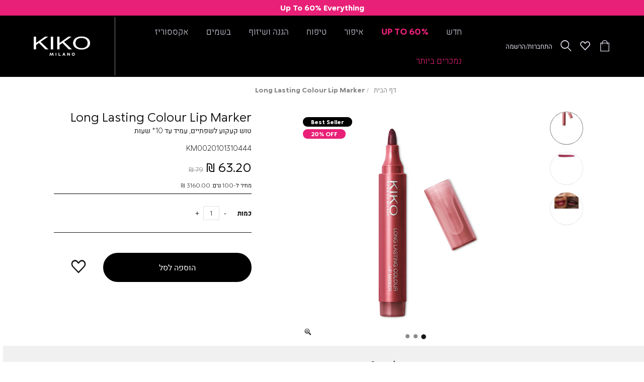

--- FILE ---
content_type: text/html; charset=UTF-8
request_url: https://www.kikocosmetics.co.il/km0020101310444
body_size: 35330
content:
<!doctype html>
<html lang="he">
    <head prefix="og: http://ogp.me/ns# fb: http://ogp.me/ns/fb# product: http://ogp.me/ns/product#">
        <script>
    var BASE_URL = 'https://www.kikocosmetics.co.il/';
    var require = {
        "baseUrl": "https://www.kikocosmetics.co.il/pub/static/version1765409378/frontend/kiko/Theme/he_IL"
    };
</script>
        <meta charset="utf-8"/>
<meta name="description" content="טוש חדשני לשפתיים, המחזיק עד 10* שעות. הנוסחה מבוססת המים משולבת עם פולימרים ייחודיים, המבטיחים גימור ”קעקוע” טבעי ותחושה נעימה על השפתיים. הודות לתערובת רכיבים פעילים, הטוש מציע מקסימום נוחות בזמן המריחה, ומשחרר צבע באיטנסיביות ורסטילית שנמצאת בשליטתך. ה"/>
<meta name="robots" content="INDEX,FOLLOW"/>
<meta name="title" content="טוש קעקוע לשפתיים, עמיד עד 10* שעות | KIKO MILANO"/>
<meta name="viewport" content="width=device-width, initial-scale=1, maximum-scale=1, user-scalable=no"/>
<meta name="format-detection" content="telephone=no"/>
<title>טוש קעקוע לשפתיים, עמיד עד 10* שעות</title>
<link  rel="stylesheet" type="text/css"  media="all" href="https://www.kikocosmetics.co.il/pub/static/version1765409378/frontend/kiko/Theme/he_IL/css/all.css" />
<link  rel="stylesheet" type="text/css"  media="all" href="https://www.kikocosmetics.co.il/pub/static/version1765409378/frontend/kiko/Theme/he_IL/mage/gallery/gallery.css" />
<link  rel="stylesheet" type="text/css"  media="screen and (max-width: 767px)" href="https://www.kikocosmetics.co.il/pub/static/version1765409378/frontend/kiko/Theme/he_IL/css/sp.css" />
<link  rel="stylesheet" type="text/css"  media="screen and (max-width: 479px)" href="https://www.kikocosmetics.co.il/pub/static/version1765409378/frontend/kiko/Theme/he_IL/css/sp_p.css" />
<link  rel="stylesheet" type="text/css"  media="screen and (min-width: 480px) and (max-width: 767px)" href="https://www.kikocosmetics.co.il/pub/static/version1765409378/frontend/kiko/Theme/he_IL/css/sp_l.css" />
<link  rel="stylesheet" type="text/css"  media="screen and (min-width: 768px) and (max-width: 1199px)" href="https://www.kikocosmetics.co.il/pub/static/version1765409378/frontend/kiko/Theme/he_IL/css/tb.css" />
<link  rel="stylesheet" type="text/css"  media="screen and (min-width: 768px) and (max-width: 979px)" href="https://www.kikocosmetics.co.il/pub/static/version1765409378/frontend/kiko/Theme/he_IL/css/tb_p.css" />
<link  rel="stylesheet" type="text/css"  media="screen and (min-width: 980px) and (max-width: 1199px)" href="https://www.kikocosmetics.co.il/pub/static/version1765409378/frontend/kiko/Theme/he_IL/css/tb_l.css" />
<link  rel="stylesheet" type="text/css"  media="screen and (min-width: 1200px) and (max-width: 1599px)" href="https://www.kikocosmetics.co.il/pub/static/version1765409378/frontend/kiko/Theme/he_IL/css/dt.css" />
<link  rel="stylesheet" type="text/css"  media="screen and (min-width: 1600px)" href="https://www.kikocosmetics.co.il/pub/static/version1765409378/frontend/kiko/Theme/he_IL/css/ls.css" />
<link  rel="stylesheet" type="text/css"  media="print" href="https://www.kikocosmetics.co.il/pub/static/version1765409378/frontend/kiko/Theme/he_IL/css/print.css" />
<script  type="text/javascript"  src="https://www.kikocosmetics.co.il/pub/static/version1765409378/frontend/kiko/Theme/he_IL/requirejs/require.js"></script>
<script  type="text/javascript"  src="https://www.kikocosmetics.co.il/pub/static/version1765409378/frontend/kiko/Theme/he_IL/js/bundle/bundle0.js"></script>
<script  type="text/javascript"  src="https://www.kikocosmetics.co.il/pub/static/version1765409378/frontend/kiko/Theme/he_IL/js/bundle/bundle1.js"></script>
<script  type="text/javascript"  src="https://www.kikocosmetics.co.il/pub/static/version1765409378/frontend/kiko/Theme/he_IL/js/bundle/bundle2.js"></script>
<script  type="text/javascript"  src="https://www.kikocosmetics.co.il/pub/static/version1765409378/frontend/kiko/Theme/he_IL/js/bundle/bundle3.js"></script>
<script  type="text/javascript"  src="https://www.kikocosmetics.co.il/pub/static/version1765409378/frontend/kiko/Theme/he_IL/js/bundle/bundle4.js"></script>
<script  type="text/javascript"  src="https://www.kikocosmetics.co.il/pub/static/version1765409378/frontend/kiko/Theme/he_IL/js/bundle/bundle5.js"></script>
<script  type="text/javascript"  src="https://www.kikocosmetics.co.il/pub/static/version1765409378/frontend/kiko/Theme/he_IL/js/bundle/bundle6.js"></script>
<script  type="text/javascript"  src="https://www.kikocosmetics.co.il/pub/static/version1765409378/frontend/kiko/Theme/he_IL/js/bundle/bundle7.js"></script>
<script  type="text/javascript"  src="https://www.kikocosmetics.co.il/pub/static/version1765409378/frontend/kiko/Theme/he_IL/mage/requirejs/static.js"></script>
<script  type="text/javascript"  src="https://www.kikocosmetics.co.il/pub/static/version1765409378/frontend/kiko/Theme/he_IL/mage/requirejs/mixins.js"></script>
<script  type="text/javascript"  src="https://www.kikocosmetics.co.il/pub/static/version1765409378/frontend/kiko/Theme/he_IL/requirejs-config.js"></script>
<script  type="text/javascript"  src="https://www.kikocosmetics.co.il/pub/static/version1765409378/frontend/kiko/Theme/he_IL/Magento_Checkout/js/view/configure/product-customer-data.js"></script>
<script  type="text/javascript"  src="https://www.kikocosmetics.co.il/pub/static/version1765409378/frontend/kiko/Theme/he_IL/Idus_Core/js/idus.personalization.js"></script>
<link  rel="canonical" href="https://www.kikocosmetics.co.il/km0020101310444" />
<link  rel="icon" type="image/x-icon" href="https://www.kikocosmetics.co.il/pub/media/favicon/websites/1/favicon.png" />
<link  rel="shortcut icon" type="image/x-icon" href="https://www.kikocosmetics.co.il/pub/media/favicon/websites/1/favicon.png" />
        <!-- start og meta idus -->

<meta og:property="title" content="טוש קעקוע לשפתיים, עמיד עד 10* שעות"/><meta og:property="description" content="Long Lasting Colour Lip Marker - טוש חדשני לשפתיים, המחזיק עד 10* שעות. הנוסחה מבוססת המים משולבת עם פולימרים ייחודיים, המבטיחים גימור ”קעקוע” טבעי ותחושה נעימה על השפתיים. הודות לתערובת רכיבים פעילים, הטוש מציע מקסימום נוחות בזמן המריחה, ומשחרר צבע באיטנסיביות ורסטילית שנמצאת בשליטתך. ה"/><meta og:property="image" content="https://www.kikocosmetics.co.il/pub/media/catalog/product/cache/07c27feb0b57ff821c444b41a5827060/k/m/KM0020101310444_PBIG-1731331473154108.jpg"/><meta og:property="url" content="https://www.kikocosmetics.co.il/km0020101310444"/><meta og:property="type" content="product"/><meta og:property="product:price:amount" content="63.2000"/><meta property="product:price:currency" content="ILS"/>


<script type="application/ld+json">{"@context":"http:\/\/schema.org","@type":"Product","description":"Long Lasting Colour Lip Marker - \u05d8\u05d5\u05e9 \u05d7\u05d3\u05e9\u05e0\u05d9 \u05dc\u05e9\u05e4\u05ea\u05d9\u05d9\u05dd, \u05d4\u05de\u05d7\u05d6\u05d9\u05e7 \u05e2\u05d3 10* \u05e9\u05e2\u05d5\u05ea. \u05d4\u05e0\u05d5\u05e1\u05d7\u05d4 \u05de\u05d1\u05d5\u05e1\u05e1\u05ea \u05d4\u05de\u05d9\u05dd \u05de\u05e9\u05d5\u05dc\u05d1\u05ea \u05e2\u05dd \u05e4\u05d5\u05dc\u05d9\u05de\u05e8\u05d9\u05dd \u05d9\u05d9\u05d7\u05d5\u05d3\u05d9\u05d9\u05dd, \u05d4\u05de\u05d1\u05d8\u05d9\u05d7\u05d9\u05dd \u05d2\u05d9\u05de\u05d5\u05e8 \u201d\u05e7\u05e2\u05e7\u05d5\u05e2\u201d \u05d8\u05d1\u05e2\u05d9 \u05d5\u05ea\u05d7\u05d5\u05e9\u05d4 \u05e0\u05e2\u05d9\u05de\u05d4 \u05e2\u05dc \u05d4\u05e9\u05e4\u05ea\u05d9\u05d9\u05dd. \u05d4\u05d5\u05d3\u05d5\u05ea \u05dc\u05ea\u05e2\u05e8\u05d5\u05d1\u05ea \u05e8\u05db\u05d9\u05d1\u05d9\u05dd \u05e4\u05e2\u05d9\u05dc\u05d9\u05dd, \u05d4\u05d8\u05d5\u05e9 \u05de\u05e6\u05d9\u05e2 \u05de\u05e7\u05e1\u05d9\u05de\u05d5\u05dd \u05e0\u05d5\u05d7\u05d5\u05ea \u05d1\u05d6\u05de\u05df \u05d4\u05de\u05e8\u05d9\u05d7\u05d4, \u05d5\u05de\u05e9\u05d7\u05e8\u05e8 \u05e6\u05d1\u05e2 \u05d1\u05d0\u05d9\u05d8\u05e0\u05e1\u05d9\u05d1\u05d9\u05d5\u05ea \u05d5\u05e8\u05e1\u05d8\u05d9\u05dc\u05d9\u05ea \u05e9\u05e0\u05de\u05e6\u05d0\u05ea \u05d1\u05e9\u05dc\u05d9\u05d8\u05ea\u05da. \u05d4","name":"\u05d8\u05d5\u05e9 \u05e7\u05e2\u05e7\u05d5\u05e2 \u05dc\u05e9\u05e4\u05ea\u05d9\u05d9\u05dd, \u05e2\u05de\u05d9\u05d3 \u05e2\u05d3 10* \u05e9\u05e2\u05d5\u05ea","image":"https:\/\/www.kikocosmetics.co.il\/pub\/media\/catalog\/product\/cache\/07c27feb0b57ff821c444b41a5827060\/k\/m\/KM0020101310444_PBIG-1731331473154108.jpg","url":"https:\/\/www.kikocosmetics.co.il\/km0020101310444","sku":"KM0020101310444","offers":{"@type":"Offer","availability":"InStock","price":"63.2000","priceCurrency":"ILS"}}</script><!-- end og meta idus -->

<script src="https://www.google.com/recaptcha/api.js?render=6LeQXNkZAAAAADXpjl2IA2psf7QH2zaj3Vxyllp1"></script>
<script>
    localStorage.setItem('google-captcha-sitekey', '6LeQXNkZAAAAADXpjl2IA2psf7QH2zaj3Vxyllp1');
</script><meta name="facebook-domain-verification" content="cpwzj6517thaol3ks3739ufbnxfpl8" />
<meta name="google-site-verification" content="_zQ43oAPoy4HrScEpojFDhF1YmDNEtY14whfQ5l2gkc" /><script>(function(w,d,s,l,i){w[l]=w[l]||[];w[l].push({'gtm.start':
new Date().getTime(),event:'gtm.js'});var f=d.getElementsByTagName(s)[0],
j=d.createElement(s),dl=l!='dataLayer'?'&l='+l:'';j.async=true;j.src=
'https://www.googletagmanager.com/gtm.js?id='+i+dl;f.parentNode.insertBefore(j,f);
})(window,document,'script','dataLayer','GTM-N2ZKXZR');</script><script defer src="https://cdn.nowdialogue.com/prod/stores/extension_script/299_537.js"></script>
<script>
var script = document.createElement('script');
script.src = 'https://cdn.nowdialogue.com/prod/build/bundle.js';
script.onload = function () { DialogueAI.getAllMerchantScripts(537, 299); };
document.head.appendChild(script);
</script><script>// remove loader on safari / ios
window.onpageshow = function(event) {
	if(event.persisted) jQuery('.idus_loader_page').removeClass('active');
};</script><script>var widgetOptions = {
     apiKey: "ae1d4853-13ed-45e6-ab2e-63ee3cd7163b",
     snippetId: "3ceedaa9b21d4c771a4f"
};
requirejs.config({paths:{ 'GlassixWidgetClient': 'https://cdn.glassix.com/clients/widget.1.2.min' }});
require(['GlassixWidgetClient'], function(GlassixWidgetClient) {
	window.widgetClient = new GlassixWidgetClient(widgetOptions);
	widgetClient.attach();
  });
</script><script>document.addEventListener('click', function(e) {
  if (e.target && e.target.id === 'join-link') {
    const selectors = '#customer-login-link, .idus_popup_widget_club_popup .action-close';
    document.querySelectorAll(selectors).forEach(el => {
      el.click();
    });
  }
});</script><style>
@media screen and (max-width: 767px) {
                    .checkout-index-index .checkout-container .checkout-container-steps .step>div .checkout-step-content{
    padding: 0 0.5rem;
}

.checkout-index-totals-wrapper .cart-totals>div .title{
    text-align: center;
}
#glassix-widget-launcher-container {
    left: -10px !important;
    right: unset !important;
}
#glassix-widget-launcher-closed .glassix-widget-icon-wrapper img {
    max-width: 30px !important;
}
button#glassix-widget-launcher {
    width: 50px !important;
    height: 50px !important;
}

body #INDWrap #INDbtnWrap #INDmenu-btn {
    bottom: 9rem !important;
    top: auto !important;
}
.mini-cart .minicart_content .minicart_total .cart-totals>div {

    max-height: calc( (var(--vh) * 100) - var(--header-height) - 50rem )!important;

}
.mini-cart .minicart_content .minicart_total .cart-totals {
    min-height: 6rem !important;
}
.idus_popup_widget_cookie_popup .modal-inner-wrap {

        max-width: 100%;
        margin: 0;
}
    .idus_popup_widget_club_popup .modal-inner-wrap button.action-close,
    .idus_popup_widget_club_popup .modal-inner-wrap .modal-content h2 {

        font-size: 1.5rem;
    }

    .idus_popup_widget_club_popup .modal-inner-wrap .modal-content .btn a {

        font-size: 1rem;
        padding: .5rem 1.5rem;
    }
    .category-cms {

        margin-inline: 0 -1rem;
    }

    .idus-slider-layout-custom_center_slides .idus-slider-slide-img {

        width: auto;
    }
    

    .idus-slider-layout-custom_center_slides .idus-slider:not(.slick-initialized):not(.is__vertical).is__static {
        overflow: auto;
        justify-content: flex-start;
    }
    

    .idus-slider-layout-custom_center_slides.idus-slider-wrapper .idus-slider-slide-content-title {

        font-size: .9rem !important;
    }

    .idus-slider-layout-custom_center_slides .slick-list {

        padding-left: 6rem;
    }   
                }</style><style>body:not([data-group-id]) .tocart {
    pointer-events:none;
}
.idus-slider-wrapper .idus-slider-slide-content-title{
        transform: translateX(0) !important;
}
.idus-slider-wrapper .idus-slider-slide-content-desc    {
            transform: translateX(0) !important;
            padding:    1rem;
}
.social_posts .social_posts_content .idus-slider .idus-slider-slide.social_post .link > img    {
    
    max-height:    100% !important;
}
.checkout-index-index .checkout-container-sidebar-totals {

padding: 1.5rem 4rem;
}
.mobile_sticky_container .product-page-qty-box {
	top: 2px;
}
.mobile_sticky_container {
	padding-bottom: 1rem;
}
.asklily-widget #glassix-container {
display: none !important;
}
.catalogsearch-result-index .products-list-filter {
    
    display:block !important;
}
.checkout-cart-index .cart-items-container .product-cart .cart-item-content .cart-item-content-discount_desc .product-item-discount .label {
    
    color:#E92076 !important;
}


.minicart_content .minicart_products .minicart-items-wrapper .minicart-items .minicart-product-content .minicart-product-discount_desc .product-item-discounts-list .label, .checkout-product .product-item-discounts .product-item-discounts-list .label {
    
    color:#E92076 !important;
}
.idus-slider-wrapper.idus-slider-layout-custom_about_us_banner .idus-slider-slide {
    
    background: #fff;
}
.mini-cart .minicart_content .minicart_total .cart-totals>div {

    overflow-x: hidden;
    overflow-y: auto;
    max-height: calc( (var(--vh) * 100) - var(--header-height) - 43rem )!important;
    min-height: fit-content;
}


.mini-cart .minicart_content .minicart_total .cart-totals {

    padding: 0 0.9rem 0 .3rem !important;
}


.custom-category-description .category-description.short_content.more .content, .category-view .category-description.short_content.more .content {
    flex-direction: column;
    justify-content: flex-start;
    padding-bottom: 0;
}

.custom-category-description .category-description.short_content .content, .category-view .category-description.short_content .content {
  
    height: fit-content;
    min-height: fit-content;
    flex-direction: column;
    justify-content: flex-start;
    padding-bottom: 1rem;
}

.custom-category-description .category-description.short_content .content p, .category-view .category-description.short_content .content p{
    margin: 0 auto;    
}
.page-heading-wrapper.page-heading-title_layout-default .page-heading .page-heading-title-description {
    order: 0;
    width: 100%;
}
.page-wrapper #maincontent .page-heading-wrapper.w_full.page-heading-title_layout-default .page-heading.container.padding_h .page-heading-title-description .page-heading-title{
    
    display: block !important;
    text-align: center;
}




 body:not([data-group-id]) .customer-dashboard-content-body{
    
    display: none;
}

[data-group-id="1"][data-membership-exists="true"] .customer-dashboard-content-body .membership_register_title {
    display: none;
}
[data-group-id="1"][data-membership-exists="true"] .customer-dashboard-content-body .membership_register {
    display: none;
}
[data-group-id="1"][data-membership-exists="true"] .customer-dashboard-content-body .membership_login .membership-login-title {
    display: none;
}

[data-group-id="1"][data-membership-exists="true"] .customer-dashboard-content-body .membership_login .not_me{
     display: none;
}

[data-group-id="1"][data-membership-exists="true"] .customer-dashboard-content-body .membership_login .telephone-field-confirmation{
    text-align: center;
}

[data-group-id="1"][data-membership-exists="true"] .customer-dashboard-content-body .membership_login .membership_login .field.note{
    display: none;
}

[data-group-id="1"][data-membership-exists="true"] .customer-dashboard-content-body .membership_login .field.note{
    text-align: center;
    border: none;
    max-width: 20rem;
    margin: 0 auto;
}

[data-group-id="1"][data-membership-exists="true"] .customer-dashboard-content-body .membership_login .action.primary.customer_confirmation:before{
    content: "אישור";
}
[data-group-id="1"][data-membership-exists="true"] .customer-dashboard-content-body .membership_login .action.primary.customer_confirmation span{
    display: none;
}



.checkout-index-index[data-group-id="1"] .checkout-container-membership .actions-toolbar .not_me{
    display: none;
}

.checkout-index-index[data-group-id="1"] .checkout-container-membership .actions-toolbar .action.primary.customer_confirmation:before{
    content: "אישור";
    width: 100%;
}

.checkout-index-index[data-group-id="1"] .checkout-container-membership .actions-toolbar .action.primary.customer_confirmation span{
    display: none;
}

.idus-slider-slides-type_slides.idus-slider-layout-custom_sale_support .idus-slider-slide-content-title{
    font-size: 1rem !important;
}
.idus-slider-slides-type_slides.idus-slider-layout-custom_sale_support .idus-slider-slide-content-desc{
    padding: 0;
    font-size: 1rem;
}

.customer-welcome .ui-widget .user-register .checkboxes .newsletter .field.choice.newsletter .label[for=is_subscribed] .tooltip_text{
    pointer-events: none;
    transition: unset !important;
}
.customer-welcome .membership_exists{
    display: none !important;
}
.idus-slider-id_283 .idus-slider-slide-content-desc p {

    color: #fff !important;
}

.idus-slider-wrapper .idus-slider-slide-content-desc .cu-actions a {

    color: #000 !important;
    background: #fff !important;
    border: 1px solid #000 !important;
    
}
body.catalog-product-view .page-heading-title-description {
    
    display: none;
}
.checkout-index-index .mini-login-content .social-login {
    display: none;
}
.idus_popup_widget_cookie_popup {
	 overflow-x: hidden;
	 z-index: 999999999999;
}

.idus_popup_widget_cookie_popup.modal-slide._show {
    
        z-index: 999999999999999 !important;
}
 .idus_popup_widget_cookie_popup .modal-inner-wrap {
	 position: absolute;
	 right: 0;
	 left: 0;
	 bottom: 0;
	 width: 100%;
	 margin: 0;
}
 .idus_popup_widget_cookie_popup:not(.idus_minicart_popup):not(.product_quickview) .modal-header .action-close {
	 top: .5rem;
	 right: 1rem;
	 border: 0 !important;
	 z-index: 1 !important;
}
 .idus_popup_widget_cookie_popup:not(.idus_minicart_popup):not(.product_quickview) .modal-header .action-close:focus, .idus_popup_widget_cookie_popup:not(.idus_minicart_popup):not(.product_quickview) .modal-header .action-close:hover {
	 transform: scale(1) !important;
}
 .idus_popup_widget_cookie_popup .modal-content {
	 text-align: center;
}
 .idus_popup_widget_cookie_popup .modal-content a {
	 text-decoration: underline;
}
 
.idus_popup_widget_club_popup._show {
	 z-index: 1000000000 !important;
}
 .idus_popup_widget_club_popup .modal-inner-wrap {
	 min-width: auto;
	 width: 25rem;
	 margin: 0;
	 padding: 0;
	 border-radius: 1rem;
	 overflow: hidden;
}
 .idus_popup_widget_club_popup .modal-inner-wrap button.action-close {
	 top: 0;
	 right: 0;
	 background: none;
	 border: 0;
	 color: black;
	 font-size: 1rem;
}
 .idus_popup_widget_club_popup .modal-inner-wrap .modal-content {
	 padding: 0;
}
 .idus_popup_widget_club_popup .modal-inner-wrap .modal-content img {
	 display: block;
	 width: 100%;
	 height: 100%;
}
 .idus_popup_widget_club_popup .modal-inner-wrap .modal-content h2 {
	 font-weight: 400;
	 font-size: 1.25rem;
}
 .idus_popup_widget_club_popup .modal-inner-wrap .modal-content h2::after {
	 content: '';
	 display: block;
	 width: 7.5rem;
	 height: 2px;
	 background: #E72276;
	 margin-block: .25rem .75rem;
	 margin-inline: auto;
}
 .idus_popup_widget_club_popup .modal-inner-wrap .modal-content .content {
	 padding: 0 1.75rem 1.25rem;
}
 .idus_popup_widget_club_popup .modal-inner-wrap .modal-content .btn {
	 margin-block: 1rem;
}
 .idus_popup_widget_club_popup .modal-inner-wrap .modal-content .btn a {
	 display: block;
	 width: max-content;
	 margin: auto;
	 padding: .5rem 1.25rem;
	 color: white;
	 background: black;
	 font-size: .75rem;
	 border-radius: 1.15rem;
}
 .idus_popup_widget_club_popup .modal-inner-wrap .modal-content .terms {
	 font-size: .65rem;
}
 .idus_popup_widget_club_popup .modal-inner-wrap .modal-content .terms a {
	 text-decoration: underline;
}
 
.idus-slider-layout-custom_center_slides .idus-slider:not(.slick-initialized):not(.is__vertical).is__static {
	 justify-content: center;
}
 .idus-slider-layout-custom_center_slides .idus-slider:not(.idus-slider-slidestoshow_dt_1) .idus-slider-slide-content {
	 margin-bottom: 1rem;
	 padding-inline: 0;
}
 .idus-slider-layout-custom_center_slides .slick-arrow {
	 opacity: 1 !important;
}
 .idus-slider-layout-custom_center_slides .idus-slider-slide-img {
	 display: block;
	 aspect-ratio: 1;
	 border-radius: 50%;
	 width: 9.75rem;
	 margin: auto;
}
 
 .category-view .category-cms {
     
        flex-direction: column;    
 }
 
 .idus-slider-layout-custom_center_slides.idus-slider-wrapper .idus-slider-slide-content-title {
	 font-size: 1rem !important;
	 font-weight: normal;
	 transform: none;
}
.idus_popup_widget_club_popup .modal-inner-wrap button.action-close {

z-index:1 ;
}</style>
<style>
    .page-header-navigation input.page-header-navigation-toggle:not(:checked)+label+nav .page-header-navigation-container>ul>li>.page-header-navigation-dropdown .container .page-header-navigation-dropdown-nav .level_1>a:before {
    
    -webkit-transform: unset;
}
.idus-slider-wrapper.idus_css3_slider .idus_slider_arrow.disabled {
    
    opacity: 1;
    pointer-events: all;

}
.customer-dashboard .customer-dashboard-content-body small {
    display: block !important;
    text-align: center;
}</style>    <script>
        window.DLServerAPI = true;
    </script>
            <script>
            window.DLServerAPIProxy = '/_web/FBConversionsAPI.php';
        </script>
        </head>
    <body data-container="body" data-mage-init='{"loaderAjax": {}, "loader": { "icon": "https://www.kikocosmetics.co.il/pub/static/version1765409378/frontend/kiko/Theme/he_IL/images/loader-2.gif"}}' class="catalog-product-view product-km0020101310444 store-default page-layout-1column">
        <!-- start loader page idus -->
<div role="alert" aria-label="בטעינה, מיד נספק לך את המידע שביקשת" class="page-loader idus_loader_page fixed" onclick="document.getElementsByClassName('idus_loader_page')[0].classList.remove('active');"><span><img width="271" height="171" src="https://www.kikocosmetics.co.il/pub/media/loading_image/default/loading_edit_06_1.gif" alt="Loading" /></span></div>
<!-- end loader page idus -->    <script>
        require.config({
            deps: [
                'jquery',
                'mage/translate',
                'jquery/jquery-storageapi'
            ],
            callback: function ($) {
                'use strict';

                var dependencies = [],
                    versionObj;

                $.initNamespaceStorage('mage-translation-storage');
                $.initNamespaceStorage('mage-translation-file-version');
                versionObj = $.localStorage.get('mage-translation-file-version');

                
                if (versionObj.version !== '95f24e70250f6d4de7b89f3d58c61a6ce9438898') {
                    dependencies.push(
                        'text!js-translation.json'
                    );

                }

                require.config({
                    deps: dependencies,
                    callback: function (string) {
                        if (typeof string === 'string') {
                            $.mage.translate.add(JSON.parse(string));
                            $.localStorage.set('mage-translation-storage', string);
                            $.localStorage.set(
                                'mage-translation-file-version',
                                {
                                    version: '95f24e70250f6d4de7b89f3d58c61a6ce9438898'
                                }
                            );
                        } else {
                            $.mage.translate.add($.localStorage.get('mage-translation-storage'));
                        }
                    }
                });
            }
        });
    </script>

<script type="text/x-magento-init">
    {
        "*": {
            "mage/cookies": {
                "expires": null,
                "path": "/",
                "domain": ".www.kikocosmetics.co.il",
                "secure": false,
                "lifetime": "2592000"
            }
        }
    }
</script>
	<div class="accessbility">
		<a class="access-hidden accesskey" id="skip-link" href="#maincontent" title="מעבר לתוכן העמוד ">מעבר לתוכן העמוד </a>
		<a class="access-hidden accesskey" data-actions='{"click": "#page-header-navigation-toggle", "focus": "#page-header-navigation-toggle"}' href="#page-header-navigation" title="מעבר לתפריט ראשי ">מעבר לתפריט ראשי </a>
		<a class="access-hidden accesskey" href="#page-footer" title="מעבר לתפריט תחתון ">מעבר לתפריט תחתון </a>
		<a style="display: none;" class="access-hidden accesskey" href="#layered-filter-block" title="מעבר לתפריט צד ">מעבר לתפריט צד </a>
		<button class="access-hidden accesskey" id="access_freezeAnimations" data-on="בטל עצירת אנימציות " data-off="עצירת אנימציות ">עצירת אנימציות </button>
		<button class="access-hidden accesskey" id="access_changeContrast" data-on="בטל שינוי ניגודיות " data-off="שינוי ניגודיות ">שינוי ניגודיות </button>
	</div>

<style>
	.idus-accessibility-menu {

		position: fixed;
		top: calc(var(--header-height) + 1rem);
		right: 1rem;

		z-index: 99;
	}

	.idus-accessibility-menu .idus-accessibility-menu-icon {

		border: 0;
		padding: 0;
		width: 3rem;
		height: 3rem;
		background: white;
		border-radius: 50%;
		background-image: url('[data-uri]');
		background-repeat: no-repeat;
		background-size: 1.5rem;
		background-position: center;
		box-shadow: 0 5px 10px 0 rgba(0, 0, 0, .15);
	}

	.idus-accessibility-menu .idus-accessibility-menu-icon span {

		border: 0;
		clip: rect(0, 0, 0, 0);
		height: 1px;
		margin: -1px;
		overflow: hidden;
		padding: 0;
		position: absolute;
		width: 1px;
	}

	.idus-accessibility-menu .idus-accessibility-menu-items {

		background: white;
		position: absolute;
		top: calc(100% + 0.5rem);
		right: 0;
		left: auto;
		width: 20rem;
		border-radius: 8px;
	}

	.idus-accessibility-menu .idus-accessibility-menu-items:before {

		content: '';
		width: 8px;
		height: 8px;
		background: white;
		position: absolute;
		right: calc(1.5rem - 4px);
		top: -4px;
		transform: rotate(45deg);
		display: block;
		z-index: -1;
	}

	.idus-accessibility-menu .idus-accessibility-menu-item .accesskey {

		color: black;
		padding: 1rem 2rem;
		display: block;
		text-decoration: underline;
		font-size: 16px;
		white-space: nowrap;
		transition: 250ms;
		width: 100%;
		text-align: right;
		border-bottom: 1px solid #ededed;
	}

	.idus-accessibility-menu .idus-accessibility-menu-item:first-child .accesskey {

		border-top-right-radius: 8px;
		border-top-left-radius: 8px;
	}

	.idus-accessibility-menu .idus-accessibility-menu-item:last-child .accesskey {

		border-bottom-right-radius: 8px;
		border-bottom-left-radius: 8px;
		border-bottom: 0;
	}

	.idus-accessibility-menu .idus-accessibility-menu-item .accesskey:hover,
	.idus-accessibility-menu .idus-accessibility-menu-item .accesskey:focus {

		background: #f8f8f8;
	}

	.idus-accessibility-menu .idus-accessibility-menu-item .accesskey:active {

		background: #f2f2f2;
	}

	@media (max-width: 767px) {

		.idus-accessibility-menu {

			display: none !important;
		}
	}
</style><div class="page-wrapper"><header class="page-header">					<script>document.querySelector('.page-header').classList.add('dark-header-container')</script>
				<div class="page-header-container dark-header" data-mage-init='
	{
		"idus_header": {
			"stickyClassEnabled": true,
			"stickyOffsetTop": 200		}
	}'>
		<div class="header_sale_strip"><div class="header__widget header_widget">
	<style>


			.idus-slider-id_93 .idus-slider-background{
				background-color: #E92077;
					}
		




</style>
<script>
	// load setting into localstorage
	localStorage.setItem('51c0013c3d2fd0006e24b3e0b1fa41b1', '{"idus_banner":{"direction":"rtl","rtl":true,"focusOnSelect":false,"infinite":true,"lazyLoad":"progressive","autoplay":true,"autoplaySpeed":5000,"fade":false,"dots":false,"arrows":true,"pinch_zoom":false,"centerMode":false,"centerPadding":false,"counter":false,"slidesToShow":1,"slidesToScroll":1,"responsive":[{"breakpoint":1199,"settings":{"slidesToShow":1,"slidesToScroll":1}},{"breakpoint":767,"settings":{"slidesToShow":1,"slidesToScroll":1}}],"personalization":false,"lazy_loading":"lazy","ajax_products_loading":false,"swipeToSlide":false}}');
</script>
<div data-unique-id="banner-6978d1f60acb8" 
	 data-banner-key="51c0013c3d2fd0006e24b3e0b1fa41b1" 
	 class="idus-slider-wrapper is-lazy-loaded idus_css3_slider inline top idus-slider-slides-type_text  idus-slider-layout_relative w_100 sp_w_100 idus-slider-id_93  is_rtl " 
	  
	 data-banner-id="93" data-loader="https://www.kikocosmetics.co.il/pub/media/loading_image/default/loading_edit_06_1.gif" 
	 data-mage-init='{"idus_banner_css3":{"direction":"rtl","rtl":true,"focusOnSelect":false,"infinite":true,"lazyLoad":"progressive","autoplay":true,"autoplaySpeed":5000,"fade":false,"dots":false,"arrows":true,"pinch_zoom":false,"centerMode":false,"centerPadding":false,"counter":false,"slidesToShow":1,"slidesToScroll":1,"responsive":[{"breakpoint":1199,"settings":{"slidesToShow":1,"slidesToScroll":1}},{"breakpoint":767,"settings":{"slidesToShow":1,"slidesToScroll":1}}],"personalization":false,"lazy_loading":"lazy","ajax_products_loading":false,"swipeToSlide":false}}' data-slide-count="1"
	 data-banner-label="&#x05DE;&#x05E7;&#x05D5;&#x05E8;&#x05D9;-&#x05E2;&#x05DE;&#x05D5;&#x05D3;&#x20;&#x05D1;&#x05D9;&#x05EA;&#x20;&#x05E1;&#x05D8;&#x05E8;&#x05D9;&#x05E4;&#x20;&#x05DE;&#x05D1;&#x05E6;&#x05E2;&#x20;">
		
	<div class="idus-slider-pos" id="banner_pos_93" style="position: fixed; top: 0; left: 0;"></div>

		<div class="idus-slider-background  has_background_color">

				
		
			
			
									<div class="idus-slider-accessibility">
				<button type="button" class="idus-slider-accessibility-skiptoend">דלג לסוף</button>
				<button type="button" class="idus-slider-accessibility-skiptoleft">דלג לכפתור גלילה שמאלה</button>
				<button type="button" class="idus-slider-accessibility-skiptoright">דלג לכפתור גלילה ימינה</button>
			</div>
			<div class="idus-slider-scroll-wrapper">
											<div class="idus_slider_arrow idus_slider_arrow_right idus_slider_control disabled" tabindex="0" role="button" aria-label="גלילה ימינה"><span aria-hidden="true">ימינה</span></div>
												<div class="idus-slider is__autoplay is__static is__tb_static is__sp_static  idus-slider-slidestoshow_dt_1 idus-slider-slidestoshow_sp_1 idus-slider-slidestoshow_tb_1" role="list" data-slides-spacing="  " dir="rtl">

												<div class="idus-slider-slide " 
					 style="--slideIndex: 0;"
					 >
					<div class="idus-slider-slide-text">
													<a class="idus-slider-slide-text-link" href="/catalog/category/view/s/sale/id/192/">
													<span><p dir="rtl"><strong>Up To 60% Everything</strong></p></span>
													</a>
											</div>
				</div>
												</div>
												<div class="idus_slider_arrow idus_slider_arrow_left idus_slider_control disabled" tabindex="0" role="button" aria-label="גלילה שמאלה"><span aria-hidden="true">שמאלה</span></div>
											</div>
			<div class="idus-slider-accessibility bottom">
				<button type="button" class="idus-slider-accessibility-skiptostart">דלג להתחלה</button>
			</div>
						
			
	</div>
	
	
		
</div>

<script type="text/javascript" data-type="datalayer">
	var uniqueSelectorElement = document.querySelector('.idus-slider-wrapper[data-unique-id="banner-6978d1f60acb8"]');
	if(uniqueSelectorElement && !uniqueSelectorElement.classList.contains('idus-slider-slides-type_product')){
		uniqueSelectorElement.elementIsViewed = function(sliderWrapper) {
			slides = sliderWrapper.querySelectorAll('.idus-slider-slide');
			items = [];
			for (const slide of slides) {

				//get display property (nedded for multi store or if banner in display none for some reason)
				style = window.getComputedStyle(slide);
   			 	display = style.getPropertyValue('display');
				if(display == 'none') break;

				//set vars
				var bannerId = sliderWrapper.getAttribute('data-banner-id');
				var bannerName = sliderWrapper.getAttribute('data-banner-label');;
				var promotionName;
				var slideData = {};

				if(slide.querySelector('.cms_thumbnail')){
					promotionName = slide.querySelector('.cms_thumbnail a').getAttribute('title');
				}else {
					if (slide.querySelector('.idus-slider-slide-content-title')){
						promotionName = slide.querySelector('.idus-slider-slide-content-title').innerText;
					}else {
						promotionName = bannerName;
					}
				}

				slideData.promotion_id = bannerId;
				slideData.promotion_name = promotionName;

				items.push(slideData);
			};
			
			//send event with banner details
			window.idusDataLayer = window.idusDataLayer || [];
			window.idusDataLayer.push({
				view_promotion: {
					items: items,
				}
			});
		};
	}
</script></div></div><div class="header-wrapper"><div class="header-top-timer"><div class="header__widget header_widget">
	<div class="widget block block-static-block">
    <p>
<div data-timer-cache-validation="2026-01-17 23:57,finish" style="color: #E92077;--color: #E92077;background-color: #FFFFFF;--background-color: #FFFFFF" class="idus-timer header_sale_timer hide done " data-state="finish" data-done-action="hide">

			<button class="close-timer" onclick="closeTimer()">
			<span>
			Close Timer			</span>
		</button>
	
			<div class="idus-timer-content ">
										<div class="idus-timer-content-desc">
					<div><p><span><span dir="ltr" style="color: #E92077; font-weight: 600;"> שעות אחרונות!!! למבצע חורף </span>     </span> <a href="/איפור"> Shop Now</a></p></div>
				</div>
					</div>
		<div class="idus-timer-countdown">
			<div class="idus-timer-countdown-inner" dir="ltr">
									<span class="ticker days"></span><span class="delimiter">:</span>					<span class="ticker hours"></span><span class="delimiter">:</span>					<span class="ticker minutes"></span><span class="delimiter">:</span>					<span class="ticker seconds"></span>							</div>
		</div>
		</div>

<!-- Inline scripting... -->
<script>
	const timerClasses = "header_sale_timer";
	const timer = document.querySelector(`.${timerClasses}`);
	var finishAction = "hide";
	var timerState = "finish";
	var timerAllowClosed = "1"
	var finishDate = new Date("2026-01-17 23:57".replace(/-/g, '/'));
	var timerDiff = Math.floor((finishDate.getTime() - Date.now()) / 1000);
	var replaceText = "";
	var timerEl = document.querySelector('.idus-timer');
	var timerFormat = "dd:hh:mm:ss";
	var timerPageHeader = timerEl.closest('.page-header');
	if (!timerPageHeader) timerPageHeader= timerEl.closest('.page-wrapper');
	var body = document.querySelector('body');

	var paddingAmount = {

		seconds: ((timerFormat.match(/s/g) || []).length) || 2,
		minutes: ((timerFormat.match(/m/g) || []).length) || 2,
		hours: ((timerFormat.match(/h/g) || []).length) || 2,
		days: ((timerFormat.match(/d/g) || []).length) || 3
	};
	if (timerState !== 'finish') {

		timerEl.classList.add('counting');
		timerPageHeader.classList.add('timer-counting');
		var timerString = calcTimer();
		if (!timerString) finishTimer();
		else {

			var timerInterval = setInterval(function() {

				timerString = calcTimer();
				if (!timerString) {

					finishTimer();
					clearInterval(timerInterval);
					timerInterval = false;
				}
			}, 1000);
		}
	} else {

		finishTimer();
	}

	function calcTimer() {

		if (timerDiff <= 0 && finishAction !== 'show') return false;
		timerDiff--;

		var days = {
			el: timerEl.querySelector('.days'),
			val: Math.floor(timerDiff / (60 * 60 * 24))
		};
		if (days.el) days.len = days.el.innerText.length;

		var hours = {
			el: timerEl.querySelector('.hours'),
			val: Math.floor((timerDiff - days.val * 60 * 60 * 24) / (60 * 60))
		};
		if (hours.el) hours.len = hours.el.innerText.length;

		var minutes = {
			el: timerEl.querySelector('.minutes'),
			val: Math.floor((timerDiff - days.val * 60 * 60 * 24 - hours.val * 60 * 60) / 60)
		};
		if (minutes.el) minutes.len = minutes.el.innerText.length;

		var seconds = {
			el: timerEl.querySelector('.seconds'),
			val: Math.floor(timerDiff - days.val * 60 * 60 * 24 - hours.val * 60 * 60 - minutes.val * 60)
		};
		if (seconds.el) seconds.len = seconds.el.innerText.length;

		if (timerDiff <= 0 && finishAction === 'show') {

			days.val = 0;
			hours.val = 0;
			minutes.val = 0;
			seconds.val = 0;
		}

		if (seconds.el) seconds.el.innerText = pad(seconds.val, seconds.len || paddingAmount.seconds);
		if (minutes.el) minutes.el.innerText = pad(minutes.val, minutes.len || paddingAmount.minutes);
		if (hours.el) hours.el.innerText = pad(hours.val, hours.len || paddingAmount.hours);
		if (days.el) days.el.innerText = pad(days.val, days.len || paddingAmount.days);

		if (timerDiff <= 0 && finishAction === 'show') return false;

		return true;
	}

	function finishTimer() {

		timerEl.classList.remove('counting');
		timerPageHeader.classList.remove('timer-counting');
		timerEl.classList.add('done');
		timerEl.setAttribute('data-state', 'finish');

		switch (finishAction) {

			case 'hide':
				timerEl.classList.add('hide');
				break;
			case 'show':
				document.querySelectorAll('.ticker').forEach(function(ticker) {
					ticker.innerText = '0';
				});
				break;
			case 'replace':

				if (replaceText.trim() !== '') {

					timerEl.querySelector('.idus-timer-content').classList.add('hide');
					timerEl.querySelector('.idus-timer-countdown-inner').innerHTML = replaceText;
				}
				break;
		}
	}

	function pad(n, width, z) {
		z = z || '0';
		n = n + '';
		return n.length >= width ? n : new Array(width - n.length + 1).join(z) + n;
	}

			function timerIsClosed() {
		
		
			storgeVal = sessionStorage.getItem(timerClasses);
			if (storgeVal === "hidden") {
				timer.setAttribute("class" , "hide");
				timerPageHeader.classList.remove('timer-counting');
			}
		} 
	
		timerIsClosed();
		function closeTimer () {
		
		timer.setAttribute("class", "hide");
		sessionStorage.setItem( timerClasses, 'hidden' );
		timerPageHeader.classList.remove('timer-counting');
		timerPageHeader.style.setProperty('--timerHeight', '0px');
		body.style.setProperty('--timerHeight', '0px');
		jQuery('body').trigger('contentUpdated');
	}

	var timerHeight = timerEl.clientHeight;
	timerPageHeader.style.setProperty('--timerHeight', timerHeight + 'px');
	body.style.setProperty('--timerHeight', timerHeight + 'px');
</script></p></div></div></div></div><div class="header_container container padding_hf_v"><div class="header_right inline middle padding_hf sp_w_30 w_25"><div class="right_block"><div class="header_minicart inline middle padding_hf"><div class=""><div class="page_header_minicart">
	
<div data-block="minicart" class="mini-wrapper mini-cart minicart-wrapper minicart-dropdown empty">
    <a rel="nofollow" role="button" aria-controls="minicart-content-wrapper" class="action showcart" aria-label="הסל שלי" href="https://www.kikocosmetics.co.il/checkout/cart/"
       data-bind="scope: 'minicart_content'">
        <span class="text">הסל שלי</span>
        <span role="alert" aria-live="polite" class="counter qty empty"
              data-bind="css: { empty: !!getCartParam('summary_count') == false }, blockLoader: isLoading">
            <span class="counter-number"></span>
            <span class="counter-notification hide">המוצר נוסף בהצלחה</span>
        </span>
    </a>

                        <div class="block block-minicart"
                 data-role="dropdownDialog"
                 data-mage-init='{"dropdownDialog":{
                    "appendTo":"[data-block=minicart]",
                    "triggerTarget":".showcart",
                    "timeout": "2000",
                    "closeOnMouseLeave": false,
                    "closeOnEscape": true,
                    "triggerClass":"active",
                    "parentClass":"active"
                }}'>
                <div id="minicart-content-wrapper" role="dialog" aria-describedby="סל קניות" data-bind="scope: 'minicart_content'">
                            <div class="block-minicart-content" style="display: none;">
                        <button type="button" id="btn-minicart-close" class="action close" data-action="close" title="סגור">
                            <span>סגור</span>
                        </button>
                                                    <div class="block-title block-title-mycart">
                                <span class="text">סל הקניות שלך</span>
                                <span class="left-brace hide">(</span>
                                <span class="counter hide"></span>
                                <span class="left-brace hide">)</span>
                            </div>
                        
                                                    <div class="block-title block-title-newitem" style="display: none;">
                                <span class="text">הפריט התווסף לסל הקניות</span>
                            </div>
                        
                        <div class="minicart_content" data-block="minicart_content" data-bind="html: getMinicartHtml()"></div>
                    </div>
                </div>
                            </div>
        <script>
        window.checkout = {"shoppingCartUrl":"https:\/\/www.kikocosmetics.co.il\/checkout\/cart\/","checkoutUrl":"https:\/\/www.kikocosmetics.co.il\/checkout\/","updateItemQtyUrl":"https:\/\/www.kikocosmetics.co.il\/checkout\/sidebar\/updateItemQty\/","removeItemUrl":"https:\/\/www.kikocosmetics.co.il\/checkout\/sidebar\/removeItem\/","imageTemplate":"Magento_Catalog\/product\/image_with_borders","baseUrl":"https:\/\/www.kikocosmetics.co.il\/","minicartMaxItemsVisible":null,"websiteId":"1","maxItemsToDisplay":null,"currency":"\u00a0\u20aa","dropdown":1,"lastAdding":0,"openAfterAdding":0,"closeAfterOpen":2,"renderOpenMinicart":1,"minicartTitle":"\u05e1\u05dc \u05d4\u05e7\u05e0\u05d9\u05d5\u05ea \u05e9\u05dc\u05da","minicartTitleNewitem":"\u05d4\u05e4\u05e8\u05d9\u05d8 \u05d4\u05ea\u05d5\u05d5\u05e1\u05e3 \u05dc\u05e1\u05dc \u05d4\u05e7\u05e0\u05d9\u05d5\u05ea","empty_message":"\u05d0\u05d9\u05df \u05de\u05d5\u05e6\u05e8\u05d9\u05dd \u05d1\u05e1\u05dc :(","msg_after_add":1};
    </script>
    <script type="text/x-magento-init">
    {
        "[data-block='minicart']": {
            "Magento_Ui/js/core/app": {"components":{"minicart_content":{"children":{"subtotal.container":{"children":{"subtotal":{"children":{"subtotal.totals":{"config":{"display_cart_subtotal_incl_tax":0,"display_cart_subtotal_excl_tax":1,"template":"Magento_Tax\/checkout\/minicart\/subtotal\/totals"},"children":{"subtotal.totals.msrp":{"component":"Magento_Msrp\/js\/view\/checkout\/minicart\/subtotal\/totals","config":{"displayArea":"minicart-subtotal-hidden","template":"Magento_Msrp\/checkout\/minicart\/subtotal\/totals"}}},"component":"Magento_Tax\/js\/view\/checkout\/minicart\/subtotal\/totals"}},"component":"uiComponent","config":{"template":"Magento_Checkout\/minicart\/subtotal"}}},"component":"uiComponent","config":{"displayArea":"subtotalContainer"}},"item.renderer":{"component":"uiComponent","config":{"displayArea":"defaultRenderer","template":"Magento_Checkout\/minicart\/item\/default"},"children":{"item.image":{"component":"Magento_Catalog\/js\/view\/image","config":{"template":"Magento_Catalog\/product\/image","displayArea":"itemImage"}},"checkout.cart.item.price.sidebar":{"component":"uiComponent","config":{"template":"Magento_Checkout\/minicart\/item\/price","displayArea":"priceSidebar"}}}},"extra_info":{"component":"uiComponent","config":{"displayArea":"extraInfo"}},"promotion":{"component":"uiComponent","config":{"displayArea":"promotion"}}},"config":{"itemRenderer":{"default":"defaultRenderer","simple":"defaultRenderer","virtual":"defaultRenderer"},"template":"Idus_Checkout\/minicart\/content"},"component":"Idus_Checkout\/js\/view\/minicart"}},"types":[]}        },
        "*": {
            "Magento_Ui/js/block-loader": "https://www.kikocosmetics.co.il/pub/static/version1765409378/frontend/kiko/Theme/he_IL/images/loader-1.gif"
        }
    }
    </script>
    <div class="idus_popup" action="edit_item"></div>
</div></div></div></div><div class="header_wishlist inline middle padding_hf"><div class="page_header_link" data-mage-init='{"idus_mylist":{"action":"wishlist"}}'>
<div class="mini-wrapper mini-mylist wishlist">
	<a rel="nofollow" class="icon action" href="https://www.kikocosmetics.co.il/mylist/wishlist/" aria-label="מעבר לWishlist">
		<span class="text">Wishlist</span>
		<span role="alert" aria-live="polite" class="counter qty" style="display: none;">
			<span class="counter-number">0</span>
		</span>
	</a>
		<div data-block="mini-mylist-wishlist" class="block mini-item mini-wishlist-item">
		<div class="dialog"
			 data-mage-init='{
				"dropdownDialog": {
					"appendTo": "[data-block=mini-mylist-wishlist]",
					"timeout": 2000,
					"closeOnMouseLeave": false,
					"closeOnEscape": true,
					"triggerClass": "active",
					"parentClass": "active",
					"buttons": []
				}
			 }'>

			<div class="mini-wishlist-item-title">הפריט נוסף בהצלחה למועדפים</div>
			<a class="item-url" href="javascript:void(0);">
				<div class="item-name"></div>
				<div class="item-image-wrap"><img class="item-image" /></div>
			</a>
			<a type="button" class="button action tomylist towishlist" href="https://www.kikocosmetics.co.il/mylist/wishlist/">
				<span class="text">למעבר למועדפים</span>
			</a>

		</div>
	</div>
	</div>
</div></div><div class="header_search inline middle padding_hf"><div class=""><div class="page_header_search">
	
<div class="mini-wrapper mini-search" data-block="minisearch">

	<a rel="nofollow" aria-label="חפש" class="action header-search-toggle" role='button' href="https://www.kikocosmetics.co.il/catalogsearch/result/">
		<span aria-hidden="true" class="text">חפש</span>
	</a>

	<div class="block block-minisearch"
			data-role="dropdownDialog"
			data-mage-init='{"dropdownDialog":{
							"appendTo":"[data-block=minisearch]",
							"timeout": "2000",
							"triggerTarget": ".header-search-toggle",
							"closeOnMouseLeave": false,
							"closeOnEscape": true,
							"triggerClass":"active",
							"parentClass":"active",
							"buttons":[]}}'>
		<form class="form" id="header-search-form" action="https://www.kikocosmetics.co.il/catalogsearch/result/" method="get">

			<div class="header-search-fields">
				<div class="header-search-input-wrapper">					

					<input id="header-search-input"
							type="text"
							name="q"
							placeholder="חיפוש..."
							class="header-search-input input-text"
							maxlength="128"
							autocomplete="off"
							title="חיפוש" 
							aria-label="חיפוש" />
				</div>
				<div class="header-search-button-wrapper">
					<button id="submit_search" type="submit" title="חיפוש" class="header-search-button action">
						<span>חיפוש</span>
					</button>
				</div>
				<div class="header-search-close-wrapper">
					<a autofocus class="header-search-close action close" role='button' aria-label="סגור"  href="javascript:void(0);" onclick="jQuery('.header-search-toggle').trigger('click');">
						<span>סגור</span>
					</a>
				</div>
			</div>

			<div id="search_autocomplete" class="search-autocomplete"></div>
			
<div class="search_autocomplete" data-mage-init='{"Idus_Search/js/autocomplete":{}}' delay="2">
    <div class="page-loader idus_loader_search absolute"><span><img src="https://www.kikocosmetics.co.il/pub/media/loading_image/default/loading_edit_06_1.gif" alt="Loading" /></span></div>
    <div class="search_autocomplete_wrap">
        <div class="search_autocomplete_suggest search_hide search-autocomplete-item">
			<div class="title"><span>הצעות חיפוש</span></div>
			<ul class="content"></ul>
        </div>
        <div class="search_autocomplete_product search_hide search-autocomplete-item">
			<div class="title"><span>מוצרים</span><span class="count">(0)</span></div>
			<ul class="content"></ul>
			<div class="search_autocomplete_product_all_results hide">
				<a rel="nofollow" class="search-autocomplete-goto-results primary button" href="javascript:void(0);" trigger_click="#submit_search" rel="nofollow">All Product Results</a>
			</div>
        </div>
        <div class="search_autocomplete_category search_hide search-autocomplete-item">
			<div class="title"><span>קטגוריות</span></div>
			<ul class="content"></ul>
        </div>
        <div class="search_autocomplete_page search_hide search-autocomplete-item">
			<div class="title"><span>עמודי תוכן</span></div>
			<ul class="content"></ul>
        </div>
				    </div>
    <div class="search_autocomplete_empty search_hide" tabindex="0">
    		אין תוצאות לשאילתת חיפוש שלך.	</div>
	<div class="search_autocomplete_close hide"><span>סגור</span></div>
</div>
		</form>
	</div>
</div>

<script>
	require(['jquery'], function($) {

		$(document).on('dropdowndialogopen', '.block-minisearch', function() {

			$('body').addClass('search-open');
			setTimeout(function() { $('#header-search-input').focus() }, 500);
			
			var menuToggle = $('#page-header-navigation-toggle');
			if (menuToggle.length) menuToggle.prop('checked', false);
		});

		$(document).on('dropdowndialogclose', '.block-minisearch', function() {

			$('body').removeClass('search-open');
		});
	});
</script></div></div></div><div class="header_customer font_xs inline middle padding_hf"><div class=""><div class="page_header_customer">
<ul>
	<li class="customer-welcome isloading" data-block="customer_account" data-mage-init='{"idus_login":{"layout": "dropdown"}}'>
	<div class="mini-wrapper mini-customer loggedin" data-block="minicustomer" style="display: none;">

		<a rel="nofollow" role="button" aria-label="פתיחת תפריט משתמש מחובר" class="action customer-name" id="customer-account-link" dropdown_id="customer-dropdown-account" target="idus_dropdown" href="javascript:void(0);" data-options='{"closeOnClickOutside": false}' data-href="https://www.kikocosmetics.co.il/customer/account/" rel="nofollow">
			<span class="text"></span>
			<span class="customer-note"></span>
		</a>

		<div class="block block-customer-menu customer-menu idus_dropdown" action="customer-dropdown-account" style="display: none;">

			<button type="button" id="btn-mini-customer-close" class="action close">
				<span class="text">סגור</span>
			</button>

			<div class="block-title customer-name">
				<span class="text">החשבון שלי</span>
				<div class="customer-note"></div>
			</div>
			<div class="block-content">
				<ul class="mini-customer-links">
					<li class="account-link">
						<a rel="nofollow" href="https://www.kikocosmetics.co.il/customer/account/" class="to_account">החשבון שלי</a>
					</li>
										<li class="logout-link">
						<a rel="nofollow" href="javascript:void(0);" data-href="https://www.kikocosmetics.co.il/customer/account/tologout/" class="to_logout" rel="nofollow">התנתק</a>
					</li>
				</ul>
			</div>
		</div>
	</div>
	<div class="mini-wrapper mini-customer login">
		<a rel="nofollow" role="button" class="action login-link" id="customer-login-link"  dropdown_id="customer-dropdown-login"
			 target="idus_dropdown" toggle="customer-login-link" role="button" aria-label="התחברות/הרשמה" tabindex="0" href="javascript:void(0);" data-options='{"closeOnClickOutside": false}' rel="nofollow">
			<span class="text">התחברות/הרשמה</span>
		</a>
				<div action="customer-dropdown-login" class="mini-login-content idus_dropdown" title="Sign In Title" style="display: none;">
			<div class="user-login">
<form 	class="customer-account-form form-login" 
		action="https://www.kikocosmetics.co.il/customer/ajax/post/" 
		method="post" id="customer-account-login-form" 
		onsubmit="return false";
		>
	<input name="form_key" type="hidden" value="a2wbxVqLMWjwhF70" />	<input type="hidden" name="bot_validation" value="1" />
	<input type="hidden" name="type" value="login" />
	<div class="messages" aria-live="assertive" tabindex="-1" role="alert" aria-atomic="true"></div>
	<div class="sis-user-login user-drawer"><div class="section-header"><div dir="ltr" class="login-free_text">
	HEY YOU!</div></div><div class="phone"><fieldset class="fieldset login login_by_mobile" data-hasrequired="* שדות חובה" aria-labelledby="טופס התחברות">
	<legend class="hidden">טופס התחברות</legend>
	<div id="telephone-login-field" class="customer-account-form-field">
		<div class="field note">התחברי באמצעות הנייד</div>
		<div class="field telephone required">
			<label class="label" for="telephone-login"><span>טלפון</span></label>
			<div class="control">
								
				<input name="telephone" value="" placeholder="טלפון" id="telephone-login" type="tel" class="input-text" title="טלפון" data-validate="{required:true, 'validate-mobile':true}">
			</div>
		</div>
	</div>
		<div id="verify-code-field" class="customer-account-form-field" style="display: none;">
		<div class="field note">נא הזיני את הקוד שקיבלת</div>
		<div class="field code required">
			<label class="label" for="verify-code"><span>קוד</span></label>
			<div class="control">
				<input name="code" value="" placeholder="קוד" id="verify-code" maxlength="6" type="tel" class="input-text" title="קוד" data-validate="{required:true, 'validate-number':true}">
			</div>
		</div>

		<div class="verify-code-try-again">
			<label for="verify-code-try-again-button"><span>לא קיבלתי קוד</span></label>
			<button type="button" id="verify-code-try-again-button" aria-label="לא קיבלתם קוד? נסו שנית"><span>שלח חדש</span></button>
		</div>
	</div>

	<div id="select-email-field" class="customer-account-form-field" style="display: none;">
		<div class="field note">אנא בחר דוא״ל לאיחוד</div>
		<div class="field select_email required clone" style="display: none;">
			<input type="radio" name="select_email" id="select_email_clone" data-validate="{required:true}" value="clone" disabled="disabled">
			<label for="select_email_clone"><span>Clone</span></label>
		</div>
	</div>

	<div id="compare-email-field" class="customer-account-form-field" style="display: none;">
		<div class="field note">כדי להשלים את הזיהוי נבקש לאמת את כתובת המייל</div>

		<div class="field compare_email required">
			<label class="label" for="compare_email"><span>אנא הקלד כתובת דוא״ל מלאה</span></label>
			<div class="control">
				<input type="text" name="compare_email" value="" placeholder="אנא הקלד כתובת דוא״ל מלאה" id="compare_email" class="input-text" title="דוא״ל" data-validate="{required:true, 'validate-email':true}">
			</div>
		</div>
	</div>

	<div id="validate-identity-field" class="customer-account-form-field" style="display: none;">
				<div class="field note">כדי להשלים את הזיהוי נבקש להשלים תעודת זהות</div>
		<div class="identity_mask"></div>
		<div class="field identity required">
			<label class="label" for="validate-identity"><span>Identity</span></label>
			<div class="control">
				<input name="compare_identity" value="" placeholder="Identity" id="validate-identity" type="tel" class="input-text" title="Identity" data-validate="{required:true, 'validate-identity':true}">
			</div>
		</div>
		<div class="field error"></div>
	</div>

	<div id="form-server-error" class="customer-account-form-field" style="display: none;">
		<div class="field note">כרגע לא ניתן להרשם לאתר<br />נסו שנית מאוחר יותר<br />בינתיים ניתן להמשיך כאורח</div>

		<div class="login-server-error-try-again">
			<label for="login-server-error-try-again-button"><span>נסו שוב</span></label>
			<button type="button" id="login-server-error-try-again-button" aria-label="נסו שוב"><span>נסו שוב</span></button>
		</div>

		<div class="login-server-error-continue">
			<label for="login-server-error-continue-button"><span>להמשיך כאורח</span></label>
			<button type="button" id="login-server-error-continue-button" aria-label="להמשיך כאורח"><span>להמשיך כאורח</span></button>
		</div>
	</div>
</fieldset></div><div class="submit">
<button type="submit" class="action login primary" name="sign_in" id="account-login-send" title="!Go">
    <span>!Go</span>
</button></div><div class="customer-care hide"><div dir="rtl" class="login-free_text">
	נתקלת בבעיה? פנה <a href="/customer-care">לשירות הלקוחות</a> שלנו</div><div dir="rtl" class="login-free_text">
	אפשר להתחבר גם עם...</div></div><div class="social-login"><div class="actions"><div class="idus_social_login" data-mage-init='{"Idus_SocialLogin/js/sociallogin":{}}'>
	<div class="idus_social_login_title"></div>
			<a aria-label="התחברות באמצעות פייסבוק - אתר חיצוני נפתח בדף חדש" class="sociallogin facebook_login button" href="https://www.facebook.com/dialog/oauth?app_id=1142934109580802&client_id=1142934109580802&domain=https://www.kikocosmetics.co.il/&fallback_redirect_uri=https://www.kikocosmetics.co.il/&locale=he_IL&channel_url=https://www.kikocosmetics.co.il/sociallogin/index/facebook/&redirect_uri=https://www.kikocosmetics.co.il/sociallogin/index/facebook/&origin=1&response_type=token,signed_request&scope=email&sdk=joey&display=popup" title="FACEBOOK">
			FACEBOOK		</a>
			<a aria-label="התחברות באמצעות גוגל - אתר חיצוני נפתח בדף חדש" class="sociallogin google_login button" href="https://accounts.google.com/o/oauth2/v2/auth?scope=https%3A%2F%2Fwww.googleapis.com%2Fauth%2Fuserinfo.profile+https%3A%2F%2Fwww.googleapis.com%2Fauth%2Fuserinfo.email&redirect_uri=https://www.kikocosmetics.co.il/sociallogin/index/google/&response_type=code&client_id=936400262793-7hnmitig7buhpra46pto0q8vceb6ggd2.apps.googleusercontent.com&access_type=online&display=popup" title="GOOGLE">
		GOOGLE	</a>
		</div></div></div><div class="skip hide"><div dir="rtl" class="login-free_text">
	<a href="/">דלג...</a></div></div></div>	<div class="page-loader idus_loader_login absolute"><span><img alt="Loading" src="https://www.kikocosmetics.co.il/pub/media/loading_image/default/loading_edit_06_1.gif"></span></div>
</form></div><div class="user-register"><form class="customer-account-form form-register" action="https://www.kikocosmetics.co.il/customer/ajax/post/" enctype="multipart/form-data" method="post" id="customer-account-register-form" style="display: none;" onsubmit="return false;" novalidate>
    <fieldset>
        <legend class="hidden">טופס הרשמה</legend>
        <input name="form_key" type="hidden" value="a2wbxVqLMWjwhF70" />        <input type="hidden" name="bot_validation" value="1" />
        <input type="hidden" name="type" value="register" />
        <input type="hidden" name="external_id" id="external_id" class="external_id" value="" />
        <div class="messages" aria-live="assertive" tabindex="-1" role="alert" aria-atomic="true"></div>
        <div class="sis-user-register user-drawer"><div class="section-header"><div dir="ltr" class="register-free_text">
	HEY YOU!</div></div><div dir="rtl" class="register-free_text">
	הרשמה קצרה ואת משלנו 🖤</div><div dir="rtl" class="register-free_text">
	הצטרפי <a href="https://www.kikocosmetics.co.il/terms-kiko-me" style="text-decoration: underline;">למועדון KIKO ME</a> בחינם וקבלי הטבות שוות שיחכו לך כבר עכשיו - בצ'קאוט !</div><div class="name">
            <div class="field field-name-firstname required">
            <label class="label" for="firstname"><span>* שם פרטי</span></label>
            <div class="control">
                <input type="text" id="firstname"
                       name="firstname"
                       value=""
                       placeholder="* &#x05E9;&#x05DD;&#x20;&#x05E4;&#x05E8;&#x05D8;&#x05D9;"
                       class="input-text firstname required-entry"  data-validate="{'idus-alphanumeric':true,required:true}">
            </div>
        </div>
            <div class="field field-name-lastname required">
            <label class="label" for="lastname"><span>* שם משפחה</span></label>
            <div class="control">
                <input type="text" id="lastname"
                       name="lastname"
                       value=""
                       placeholder="* &#x05E9;&#x05DD;&#x20;&#x05DE;&#x05E9;&#x05E4;&#x05D7;&#x05D4;"
                       class="input-text lastname required-entry"  data-validate="{'idus-alphanumeric':true,required:true}">
            </div>
        </div>
    
    </div><div class="email"><div class="field required">
    <label for="email" class="label"><span>* דוא״ל</span></label>
    <div class="control">
        <input type="email" name="email" autocomplete="email" id="email" value="" placeholder="* &#x05D3;&#x05D5;&#x05D0;&#x05F4;&#x05DC;" data-mage-init='{"mage/trim-input":{}}' class="input-text email" data-validate="{required:true, 'validate-email':true}">
    </div>
</div></div><div class="telephone"><div class="field required">
    <label for="telephone" class="label"><span>* טלפון</span></label>
    <div class="control">
                <input type="tel" name="telephone" id="telephone" value="" placeholder="* &#x05D8;&#x05DC;&#x05E4;&#x05D5;&#x05DF;" data-mage-init='{"mage/trim-input":{}}' class="input-text telephone" data-validate="{required:true, 'validate-mobile':true}">
    </div>
</div></div><div class="join-membership">			<div class="membership_register" data-mage-init='{"idus_membership-customer_register":{}}'>
			<div class="field note"><p><span> </span><span>תני לנו לפרגן לך ביום ההולדת</span></p></div>
							<input type="checkbox" aria-label="אז מסתבר שאנחנו מכירות כבר..???? אבל רגע! בואי נוודא שכל הפרטים שלך נכונים ﻿כדי שנוכל להמשיך ולפנק אותך עם הטבות שוות גם (ובמיוחד!) ביום הולדת:) עלות ההצטרפות למועדון היא חינם" name="membership_join" id="membership_register_check" />
				<label for="membership_register_check"><span>אז מסתבר שאנחנו מכירות כבר..???? אבל רגע! בואי נוודא שכל הפרטים שלך נכונים ﻿כדי שנוכל להמשיך ולפנק אותך עם הטבות שוות גם (ובמיוחד!) ביום הולדת:)</span></label>
						<div class="membership_register_form" style="display: none;">
									<div class="amount_register">עלות ההצטרפות למועדון היא חינם</div>
								<div class="membership_register_steps membership_register_step_1">
					<div class="membership_message"></div>
							<div class="field membership_date_of_birth">
			<label class="label" for="membership_register_date_of_birth"><span> תאריך לידה - פורמט dd.mm.yyyy</span></label>
			<div class="control">
				<input type="text" data-name="BirthDate" name="membership_date_of_birth" placeholder=" תאריך לידה" id="membership_register_date_of_birth"  value="" class="input-date date_of_birth" data-validate='{required:false,"validate-date":{"dateFormat":"d.M.y"}}' aria-required="false"  disabled="disabled"/>
				<script type="text/javascript">
					require(["jquery", "mage/calendar"], function($, calendar){
						var element = $("#membership_register_date_of_birth");
						if(element.length && element.calendar != undefined){
							element.calendar({
								showsTime: false,
								dateFormat: "d.M.y",
								yearRange: "-120y:c+nn",
								buttonImage: '',
								buttonText: "בחר תאריך",
								maxDate: "-1d",
								changeMonth: true,
								changeYear: true,
								showOn: "both",
								beforeShow: function(){
									var dialogObj = $('.idus_dropdown.active');
									if(dialogObj.length){
										$('body').off('click.outsideDropdown');
									}
								},
								onClose: function(){
									var dialogObj = $('.idus_dropdown.active');
									if(dialogObj.length){
										dialogObj.dropdownDialog('open');
									}
								}
							});
							$("#membership_register_date_of_birth + .ui-datepicker-trigger").attr('tabindex', '-1');
						}
					});
				</script>
			</div>
		</div>
		
				</div>
							</div>
			<div class="page-loader membership_register_loader absolute"><span><img alt="Loading" src="https://www.kikocosmetics.co.il/pub/media/loading_image/default/loading_edit_06_1.gif"></span></div>
		</div>
		<div class="membership_exists" style="display: none;">
						<div class="message"><p>הצטרפי <span style="text-decoration: underline;">למועדון KIKO ME </span> בחינם וקבלי הטבות שוות שיחכו לך כבר עכשיו - בצ'קאוט !</p></div>
		</div>
	</div><div class="renewal-membership"></div><div class="actions"><div class="social-login"></div></div><div class="checkboxes"><div class="terms"></div><div class="newsletter">    <div class="field choice newsletter">
        <div class="newsletter-before">אני מאשר, שהמידע שנאסף אודותי ו/או שאמסור אגב רכישה בחנויות/שימוש באתר, יישמר במאגרנו  וישמש לשיווק, סטטיסטיקה והתאמת הטבות לצרכיי, בהתאם <a href="/terms" target="_blank">לתקנון</a>  <a href="/privacy" target="_blank">ולמדיניות הפרטיות</a>  <a href="/mvedvn-kiko-me" target="_blank">ולתקנון KIKO ME</a> ידוע לי שזכותי לעיין במידע ולבקש את תיקונו/הסרתו במייל: <a href="mailto:info@kikocosmetics.co.il">info@kikocosmetics.co.il</a> וכי איני מחויב למסרו, אך בהעדרו לא אוכל לקבל הצעות/הטבות.</div>
        <input type="checkbox" name="is_subscribed" title="אישור דיוור" id="is_subscribed" class="checkbox is_subscribed">
        <label for="is_subscribed" class="label tooltip">
            <span>אני מסכים/ה לקבל דיוור פרסומי מותאם אישית לפי הפרטים כאמור, ממותגי קבוצת <span style="text-decoration: underline;">קסטרו הודיס</span> בכל מדיה</span>
                            <span class="tooltip_text">שמירה ושימוש במידע ע"י קבוצת הודיס-קסטרו, כולל המותגים: הודיס, טופ-טן, קרולינה למקה, אורבניקה, קיקו, קסטרו, YVES ROCHER, וכל מותג אחר שיתווסף לפי החלטת הקבוצה</span>
                    </label>
    </div>
</div><div class="actions"><div class="submit"><button type="submit" class="action register primary" name="sign_in" id="account-register-send" title="Join KIKO ME">
	<span>Join KIKO ME</span>
</button></div></div></div><div class="continue-as-guest"><div dir="rtl" class="register-free_text">
	<span class="bold">או...</span><br /><a href="javascript:void(0)" trigger_click=".customer-popup-login .action-close">המשך כאורח</a></div></div></div>        <div class="page-loader idus_loader_register absolute"><span><img alt="Loading" src="https://www.kikocosmetics.co.il/pub/media/loading_image/default/loading_edit_06_1.gif"></span></div>
    </fieldset>
</form>
<script>
require([
    'jquery',
    'mage/mage'
], function($){

    var dataForm = $('#customer-account-register-form');
    var ignore = null;
    if(dataForm.mage != undefined) return false;
    dataForm.mage('validation', {
            ignore: ignore ? ':hidden:not(' + ignore + ')' : ':hidden'
        }).find('input:text').attr('autocomplete', 'off');
});
</script></div>		</div>
			</div>
</li></ul>
</div></div></div></div></div><div class="header_left inline sp_ltr sp_w_70 tb_p_ltr w_75"><div class="header_nav inline middle sp_padding sp_rtl sp_w_40 tb_p_padding tb_p_rtl tb_p_w_33 w_80"><div class=""><div class="page-header-navigation" id="page-header-navigation">
	
<input role="button" type="checkbox" class="page-header-navigation-toggle" id="page-header-navigation-toggle" />
<label for="page-header-navigation-toggle" class="page-header-navigation-toggle" aria-label="תפריט ראשי">
	<span class="hide">
		תפריט ראשי	</span>
</label>
<nav data-mage-init='{"idus_navigation":{}}'>
	<div aria-label="תפריט ראשי" class="page-header-navigation-container" data-action="navigation">
						<ul class="nav-list">
			
<li style="--categoryItemIndex: 1; --categoryProductsCount:; --categoryMaxLevel:;" class="category-item category-item-category-node-3   child_count_3  level_0 parent">
	<a style="" role="button" aria-expanded="true" tabindex="0" title="חדש" href="https://www.kikocosmetics.co.il/new" class="nav_link action ">
		<span>
						<span class="title" dir="rtl" lang="he">חדש</span>
						
					</span>
	</a>
		<div class="page-header-navigation-dropdown page-header-navigation-dropdown_1 layout_cols "><div class="container"><div class="page-header-navigation-dropdown-nav page-header-navigation-dropdown-nav_1"><div class="page-header-navigation-dropdown-show_all">
		<a tabindex="0" dir="rtl" title="חדש" href="https://www.kikocosmetics.co.il/new" class="action show_all">
						<span>חדש</span>
		</a>
	</div>

	
	<div class="page-header-navigation-dropdown-back">
		<span class="text">חזור</span>
		<span class="cat hide">Go Back חדש</span>
	</div>
																	<ul class="nav-category-items level_1">
																			
<li style="--categoryItemIndex: 1; --categoryProductsCount:; --categoryMaxLevel:;" class="category-item category-item-category-node-272   child_count_3  level_1 parent">
	<a style="" role="button" aria-expanded="true" tabindex="0" title="קולקציות " href="https://www.kikocosmetics.co.il/new/קולקציות" class="nav_link action ">
		<span>
						<span class="title" dir="rtl" lang="he">קולקציות </span>
						
					</span>
	</a>
		<div class="page-header-navigation-dropdown page-header-navigation-dropdown_2 layout_cols "><div class="page-header-navigation-dropdown-nav page-header-navigation-dropdown-nav_2"><div class="page-header-navigation-dropdown-show_all">
		<a tabindex="0" dir="rtl" title="קולקציות " href="https://www.kikocosmetics.co.il/new/קולקציות" class="action show_all">
						<span>קולקציות </span>
		</a>
	</div>

	
	<div class="page-header-navigation-dropdown-back">
		<span class="text">חזור</span>
		<span class="cat hide">Go Back קולקציות </span>
	</div>
																	<ul class="nav-category-items level_2">
																			
<li style="--categoryItemIndex: 1; --categoryProductsCount:; --categoryMaxLevel:;" class="category-item category-item-category-node-385   child_count_0  level_2">
	<a style="" role="button" aria-expanded="true" tabindex="0" title="Snow Kissed Holiday" href="https://www.kikocosmetics.co.il/new/קולקציות/snow-kissed" class="nav_link action ">
		<span>
						<span class="title" dir="ltr" lang="en">Snow Kissed Holiday</span>
						
					</span>
	</a>
	</li>
<li style="--categoryItemIndex: 2; --categoryProductsCount:; --categoryMaxLevel:;" class="category-item category-item-category-node-375   child_count_0  level_2">
	<a style="" role="button" aria-expanded="true" tabindex="0" title="Emma Roberts" href="https://www.kikocosmetics.co.il/new/קולקציות/emma-roberts" class="nav_link action ">
		<span>
						<span class="title" dir="ltr" lang="en">Emma Roberts</span>
						
					</span>
	</a>
	</li>
<li style="--categoryItemIndex: 3; --categoryProductsCount:; --categoryMaxLevel:;" class="category-item category-item-category-node-370   child_count_0  level_2">
	<a style="" role="button" aria-expanded="true" tabindex="0" title="Dreamphoria" href="https://www.kikocosmetics.co.il/new/קולקציות/dreamphoria" class="nav_link action ">
		<span>
						<span class="title" dir="ltr" lang="en">Dreamphoria</span>
						
					</span>
	</a>
	</li>											</ul>
										</div>				</div>
</li>
<li style="--categoryItemIndex: 2; --categoryProductsCount:; --categoryMaxLevel:;" class="category-item category-item-category-node-277   child_count_4  level_1 parent">
	<a style="" role="button" aria-expanded="true" tabindex="0" title="מוצרים חדשים" href="https://www.kikocosmetics.co.il/new/חזר-למלאי" class="nav_link action ">
		<span>
						<span class="title" dir="rtl" lang="he">מוצרים חדשים</span>
						
					</span>
	</a>
		<div class="page-header-navigation-dropdown page-header-navigation-dropdown_2 layout_cols "><div class="page-header-navigation-dropdown-nav page-header-navigation-dropdown-nav_2"><div class="page-header-navigation-dropdown-show_all">
		<a tabindex="0" dir="rtl" title="מוצרים חדשים" href="https://www.kikocosmetics.co.il/new/חזר-למלאי" class="action show_all">
						<span>מוצרים חדשים</span>
		</a>
	</div>

	
	<div class="page-header-navigation-dropdown-back">
		<span class="text">חזור</span>
		<span class="cat hide">Go Back מוצרים חדשים</span>
	</div>
																	<ul class="nav-category-items level_2">
																			
<li style="--categoryItemIndex: 1; --categoryProductsCount:; --categoryMaxLevel:;" class="category-item category-item-category-node-387   child_count_0  level_2">
	<a style="" role="button" aria-expanded="true" tabindex="0" title="One Magic Touch" href="https://www.kikocosmetics.co.il/new/חזר-למלאי/one-magic-touch" class="nav_link action ">
		<span>
						<span class="title" dir="ltr" lang="en">One Magic Touch</span>
						
					</span>
	</a>
	</li>
<li style="--categoryItemIndex: 2; --categoryProductsCount:; --categoryMaxLevel:;" class="category-item category-item-category-node-383   child_count_0  level_2">
	<a style="" role="button" aria-expanded="true" tabindex="0" title="3D Xtreme" href="https://www.kikocosmetics.co.il/new/חזר-למלאי/3d-hydra" class="nav_link action ">
		<span>
						<span class="title" dir="ltr" lang="en">3D Xtreme</span>
						
					</span>
	</a>
	</li>
<li style="--categoryItemIndex: 3; --categoryProductsCount:; --categoryMaxLevel:;" class="category-item category-item-category-node-382   child_count_0  level_2">
	<a style="" role="button" aria-expanded="true" tabindex="0" title="Power Shake" href="https://www.kikocosmetics.co.il/new/חזר-למלאי/פאואר-שייק" class="nav_link action ">
		<span>
						<span class="title" dir="ltr" lang="en">Power Shake</span>
						
					</span>
	</a>
	</li>
<li style="--categoryItemIndex: 4; --categoryProductsCount:; --categoryMaxLevel:;" class="category-item category-item-category-node-374   child_count_0  level_2">
	<a style="" role="button" aria-expanded="true" tabindex="0" title="Kind By Kiko" href="https://www.kikocosmetics.co.il/new/חזר-למלאי/kind-by-kiko" class="nav_link action ">
		<span>
						<span class="title" dir="ltr" lang="en">Kind By Kiko</span>
						
					</span>
	</a>
	</li>											</ul>
										</div>				</div>
</li>
<li style="--categoryItemIndex: 3; --categoryProductsCount:; --categoryMaxLevel:;" class="category-item category-item-category-node-294   child_count_1  level_1 parent">
	<a style="" role="button" aria-expanded="true" tabindex="0" title="Back In Stock " href="https://www.kikocosmetics.co.il/new/back-in-srock" class="nav_link action ">
		<span>
						<span class="title" dir="ltr" lang="en">Back In Stock </span>
						
					</span>
	</a>
		<div class="page-header-navigation-dropdown page-header-navigation-dropdown_2 layout_cols "><div class="page-header-navigation-dropdown-nav page-header-navigation-dropdown-nav_2"><div class="page-header-navigation-dropdown-show_all">
		<a tabindex="0" dir="ltr" title="Back In Stock " href="https://www.kikocosmetics.co.il/new/back-in-srock" class="action show_all">
						<span>Back In Stock </span>
		</a>
	</div>

	
	<div class="page-header-navigation-dropdown-back">
		<span class="text">חזור</span>
		<span class="cat hide">Go Back Back In Stock </span>
	</div>
																	<ul class="nav-category-items level_2">
																			
<li style="--categoryItemIndex: 1; --categoryProductsCount:; --categoryMaxLevel:;" class="category-item category-item-category-node-306   child_count_0  level_2">
	<a style="" role="button" aria-expanded="true" tabindex="0" title="חזרו למלאי" href="https://www.kikocosmetics.co.il/new/back-in-srock/חזרו-למלאי" class="nav_link action ">
		<span>
						<span class="title" dir="rtl" lang="he">חזרו למלאי</span>
						
					</span>
	</a>
	</li>											</ul>
										</div>				</div>
</li>											</ul>
										</div>						</div>
			</div>
</li>
<li style="--categoryItemIndex: 2; --categoryProductsCount:; --categoryMaxLevel:;" class="category-item category-item-category-node-192   child_count_3  level_0 parent">
	<a style="--color: #E92077;color: #E92077;font-weight: bold;" role="button" aria-expanded="true" tabindex="0" title="UP TO 60%" href="https://www.kikocosmetics.co.il/catalog/category/view/s/sale/id/192/" class="nav_link action ">
		<span>
						<span class="title" dir="ltr" lang="en">UP TO 60%</span>
						
					</span>
	</a>
		<div class="page-header-navigation-dropdown page-header-navigation-dropdown_1 layout_cols "><div class="container"><div class="page-header-navigation-dropdown-nav page-header-navigation-dropdown-nav_1"><div class="page-header-navigation-dropdown-show_all">
		<a tabindex="0" dir="ltr" title="UP TO 60%" href="https://www.kikocosmetics.co.il/catalog/category/view/s/sale/id/192/" class="action show_all">
						<span>UP TO 60%</span>
		</a>
	</div>

	
	<div class="page-header-navigation-dropdown-back">
		<span class="text">חזור</span>
		<span class="cat hide">Go Back UP TO 60%</span>
	</div>
																	<ul class="nav-category-items level_1">
																			
<li style="--categoryItemIndex: 1; --categoryProductsCount:; --categoryMaxLevel:;" class="category-item category-item-category-node-269   child_count_0  level_1">
	<a style="" role="button" aria-expanded="true" tabindex="0" title="20%OFF" href="https://www.kikocosmetics.co.il/sale/20-off" class="nav_link action has_thumbnail ">
		<span>
							<span class="thumbnail"><img loading="lazy" src="https://www.kikocosmetics.co.il/pub/media/catalog/category/_20.jpg" alt="20%OFF"></span>
						<span class="title" dir="ltr" lang="en">20%OFF</span>
						
					</span>
	</a>
	</li>
<li style="--categoryItemIndex: 2; --categoryProductsCount:; --categoryMaxLevel:;" class="category-item category-item-category-node-337   child_count_0  level_1">
	<a style="" role="button" aria-expanded="true" tabindex="0" title="30%OFF " href="https://www.kikocosmetics.co.il/sale/30off" class="nav_link action has_thumbnail ">
		<span>
							<span class="thumbnail"><img loading="lazy" src="https://www.kikocosmetics.co.il/pub/media/catalog/category/_30.jpg" alt="30%OFF "></span>
						<span class="title" dir="ltr" lang="en">30%OFF </span>
						
					</span>
	</a>
	</li>
<li style="--categoryItemIndex: 3; --categoryProductsCount:; --categoryMaxLevel:;" class="category-item category-item-category-node-348   child_count_0  level_1">
	<a style="" role="button" aria-expanded="true" tabindex="0" title="60%OFF" href="https://www.kikocosmetics.co.il/sale/60off" class="nav_link action has_thumbnail ">
		<span>
							<span class="thumbnail"><img loading="lazy" src="https://www.kikocosmetics.co.il/pub/media/catalog/category/_60.jpg" alt="60%OFF"></span>
						<span class="title" dir="ltr" lang="en">60%OFF</span>
						
					</span>
	</a>
	</li>											</ul>
										</div>						</div>
			</div>
</li>
<li style="--categoryItemIndex: 3; --categoryProductsCount:; --categoryMaxLevel:;" class="category-item category-item-category-node-4   child_count_4  level_0 parent">
	<a style="" role="button" aria-expanded="true" tabindex="0" title="איפור" href="https://www.kikocosmetics.co.il/איפור" class="nav_link action ">
		<span>
						<span class="title" dir="rtl" lang="he">איפור</span>
						
					</span>
	</a>
		<div class="page-header-navigation-dropdown page-header-navigation-dropdown_1 layout_cols "><div class="container"><div class="page-header-navigation-dropdown-nav page-header-navigation-dropdown-nav_1"><div class="page-header-navigation-dropdown-show_all">
		<a tabindex="0" dir="rtl" title="איפור" href="https://www.kikocosmetics.co.il/איפור" class="action show_all">
						<span>איפור</span>
		</a>
	</div>

	
	<div class="page-header-navigation-dropdown-back">
		<span class="text">חזור</span>
		<span class="cat hide">Go Back איפור</span>
	</div>
																	<ul class="nav-category-items level_1">
																			
<li style="--categoryItemIndex: 1; --categoryProductsCount:; --categoryMaxLevel:;" class="category-item category-item-category-node-45   child_count_8  level_1 parent">
	<a style="" role="button" aria-expanded="true" tabindex="0" title="פנים" href="https://www.kikocosmetics.co.il/איפור/פנים" class="nav_link action ">
		<span>
						<span class="title" dir="rtl" lang="he">פנים</span>
						
					</span>
	</a>
		<div class="page-header-navigation-dropdown page-header-navigation-dropdown_2 layout_cols "><div class="page-header-navigation-dropdown-nav page-header-navigation-dropdown-nav_2"><div class="page-header-navigation-dropdown-show_all">
		<a tabindex="0" dir="rtl" title="פנים" href="https://www.kikocosmetics.co.il/איפור/פנים" class="action show_all">
						<span>פנים</span>
		</a>
	</div>

	
	<div class="page-header-navigation-dropdown-back">
		<span class="text">חזור</span>
		<span class="cat hide">Go Back פנים</span>
	</div>
																	<ul class="nav-category-items level_2">
																			
<li style="--categoryItemIndex: 1; --categoryProductsCount:; --categoryMaxLevel:;" class="category-item category-item-category-node-47   child_count_0  level_2">
	<a style="" role="button" aria-expanded="true" tabindex="0" title="מייק אפ" href="https://www.kikocosmetics.co.il/איפור/פנים/מייקאפ" class="nav_link action ">
		<span>
						<span class="title" dir="rtl" lang="he">מייק אפ</span>
						
					</span>
	</a>
	</li>
<li style="--categoryItemIndex: 2; --categoryProductsCount:; --categoryMaxLevel:;" class="category-item category-item-category-node-48   child_count_0  level_2">
	<a style="" role="button" aria-expanded="true" tabindex="0" title="קונסילר" href="https://www.kikocosmetics.co.il/איפור/פנים/קונסילר" class="nav_link action ">
		<span>
						<span class="title" dir="rtl" lang="he">קונסילר</span>
						
					</span>
	</a>
	</li>
<li style="--categoryItemIndex: 3; --categoryProductsCount:; --categoryMaxLevel:;" class="category-item category-item-category-node-40   child_count_0  level_2">
	<a style="" role="button" aria-expanded="true" tabindex="0" title="פודרה" href="https://www.kikocosmetics.co.il/איפור/פנים/פודרה" class="nav_link action ">
		<span>
						<span class="title" dir="rtl" lang="he">פודרה</span>
						
					</span>
	</a>
	</li>
<li style="--categoryItemIndex: 4; --categoryProductsCount:; --categoryMaxLevel:;" class="category-item category-item-category-node-49   child_count_0  level_2">
	<a style="" role="button" aria-expanded="true" tabindex="0" title="קונטור" href="https://www.kikocosmetics.co.il/איפור/פנים/קונטור" class="nav_link action ">
		<span>
						<span class="title" dir="rtl" lang="he">קונטור</span>
						
					</span>
	</a>
	</li>
<li style="--categoryItemIndex: 5; --categoryProductsCount:; --categoryMaxLevel:;" class="category-item category-item-category-node-39   child_count_0  level_2">
	<a style="" role="button" aria-expanded="true" tabindex="0" title="סומק" href="https://www.kikocosmetics.co.il/איפור/פנים/סומק" class="nav_link action ">
		<span>
						<span class="title" dir="rtl" lang="he">סומק</span>
						
					</span>
	</a>
	</li>
<li style="--categoryItemIndex: 6; --categoryProductsCount:; --categoryMaxLevel:;" class="category-item category-item-category-node-43   child_count_0  level_2">
	<a style="" role="button" aria-expanded="true" tabindex="0" title="היילייט" href="https://www.kikocosmetics.co.il/איפור/פנים/היילייט" class="nav_link action ">
		<span>
						<span class="title" dir="rtl" lang="he">היילייט</span>
						
					</span>
	</a>
	</li>
<li style="--categoryItemIndex: 7; --categoryProductsCount:; --categoryMaxLevel:;" class="category-item category-item-category-node-42   child_count_0  level_2">
	<a style="" role="button" aria-expanded="true" tabindex="0" title="פריימר לפנים" href="https://www.kikocosmetics.co.il/איפור/פנים/פרימייר" class="nav_link action ">
		<span>
						<span class="title" dir="rtl" lang="he">פריימר לפנים</span>
						
					</span>
	</a>
	</li>
<li style="--categoryItemIndex: 8; --categoryProductsCount:; --categoryMaxLevel:;" class="category-item category-item-category-node-177   child_count_0  level_2">
	<a style="" role="button" aria-expanded="true" tabindex="0" title="ברונזר" href="https://www.kikocosmetics.co.il/איפור/פנים/ברונזרים-מומלצים-לפנים" class="nav_link action ">
		<span>
						<span class="title" dir="rtl" lang="he">ברונזר</span>
						
					</span>
	</a>
	</li>											</ul>
										</div>				</div>
</li>
<li style="--categoryItemIndex: 2; --categoryProductsCount:; --categoryMaxLevel:;" class="category-item category-item-category-node-9   child_count_6  level_1 parent">
	<a style="" role="button" aria-expanded="true" tabindex="0" title="עיניים" href="https://www.kikocosmetics.co.il/איפור/עיניים" class="nav_link action ">
		<span>
						<span class="title" dir="rtl" lang="he">עיניים</span>
						
					</span>
	</a>
		<div class="page-header-navigation-dropdown page-header-navigation-dropdown_2 layout_cols "><div class="page-header-navigation-dropdown-nav page-header-navigation-dropdown-nav_2"><div class="page-header-navigation-dropdown-show_all">
		<a tabindex="0" dir="rtl" title="עיניים" href="https://www.kikocosmetics.co.il/איפור/עיניים" class="action show_all">
						<span>עיניים</span>
		</a>
	</div>

	
	<div class="page-header-navigation-dropdown-back">
		<span class="text">חזור</span>
		<span class="cat hide">Go Back עיניים</span>
	</div>
																	<ul class="nav-category-items level_2">
																			
<li style="--categoryItemIndex: 1; --categoryProductsCount:; --categoryMaxLevel:;" class="category-item category-item-category-node-10   child_count_0  level_2">
	<a style="" role="button" aria-expanded="true" tabindex="0" title="אייליינר" href="https://www.kikocosmetics.co.il/איפור/עיניים/איי-ליינרים" class="nav_link action ">
		<span>
						<span class="title" dir="rtl" lang="he">אייליינר</span>
						
					</span>
	</a>
	</li>
<li style="--categoryItemIndex: 2; --categoryProductsCount:; --categoryMaxLevel:;" class="category-item category-item-category-node-12   child_count_0  level_2">
	<a style="" role="button" aria-expanded="true" tabindex="0" title="איפור גבות" href="https://www.kikocosmetics.co.il/איפור/עיניים/איפור-גבות" class="nav_link action ">
		<span>
						<span class="title" dir="rtl" lang="he">איפור גבות</span>
						
					</span>
	</a>
	</li>
<li style="--categoryItemIndex: 3; --categoryProductsCount:; --categoryMaxLevel:;" class="category-item category-item-category-node-35   child_count_0  level_2">
	<a style="" role="button" aria-expanded="true" tabindex="0" title="צלליות" href="https://www.kikocosmetics.co.il/איפור/עיניים/צלליות" class="nav_link action ">
		<span>
						<span class="title" dir="rtl" lang="he">צלליות</span>
						
					</span>
	</a>
	</li>
<li style="--categoryItemIndex: 4; --categoryProductsCount:; --categoryMaxLevel:;" class="category-item category-item-category-node-37   child_count_0  level_2">
	<a style="" role="button" aria-expanded="true" tabindex="0" title="עיפרון עיניים" href="https://www.kikocosmetics.co.il/איפור/עיניים/עיפרון-עיניים" class="nav_link action ">
		<span>
						<span class="title" dir="rtl" lang="he">עיפרון עיניים</span>
						
					</span>
	</a>
	</li>
<li style="--categoryItemIndex: 5; --categoryProductsCount:; --categoryMaxLevel:;" class="category-item category-item-category-node-11   child_count_0  level_2">
	<a style="" role="button" aria-expanded="true" tabindex="0" title="מסקרה" href="https://www.kikocosmetics.co.il/איפור/עיניים/מסקרה" class="nav_link action ">
		<span>
						<span class="title" dir="rtl" lang="he">מסקרה</span>
						
					</span>
	</a>
	</li>
<li style="--categoryItemIndex: 6; --categoryProductsCount:; --categoryMaxLevel:;" class="category-item category-item-category-node-208   child_count_0  level_2">
	<a style="" role="button" aria-expanded="true" tabindex="0" title="פלטות " href="https://www.kikocosmetics.co.il/איפור/עיניים/פלטות" class="nav_link action ">
		<span>
						<span class="title" dir="rtl" lang="he">פלטות </span>
						
					</span>
	</a>
	</li>											</ul>
										</div>				</div>
</li>
<li style="--categoryItemIndex: 3; --categoryProductsCount:; --categoryMaxLevel:;" class="category-item category-item-category-node-18   child_count_4  level_1 parent">
	<a style="" role="button" aria-expanded="true" tabindex="0" title="שפתיים " href="https://www.kikocosmetics.co.il/איפור/שפתיים" class="nav_link action ">
		<span>
						<span class="title" dir="rtl" lang="he">שפתיים </span>
						
					</span>
	</a>
		<div class="page-header-navigation-dropdown page-header-navigation-dropdown_2 layout_cols "><div class="page-header-navigation-dropdown-nav page-header-navigation-dropdown-nav_2"><div class="page-header-navigation-dropdown-show_all">
		<a tabindex="0" dir="rtl" title="שפתיים " href="https://www.kikocosmetics.co.il/איפור/שפתיים" class="action show_all">
						<span>שפתיים </span>
		</a>
	</div>

	
	<div class="page-header-navigation-dropdown-back">
		<span class="text">חזור</span>
		<span class="cat hide">Go Back שפתיים </span>
	</div>
																	<ul class="nav-category-items level_2">
																			
<li style="--categoryItemIndex: 1; --categoryProductsCount:; --categoryMaxLevel:;" class="category-item category-item-category-node-20   child_count_0  level_2">
	<a style="" role="button" aria-expanded="true" tabindex="0" title="שפתונים" href="https://www.kikocosmetics.co.il/איפור/שפתיים/שפתונים" class="nav_link action ">
		<span>
						<span class="title" dir="rtl" lang="he">שפתונים</span>
						
					</span>
	</a>
	</li>
<li style="--categoryItemIndex: 2; --categoryProductsCount:; --categoryMaxLevel:;" class="category-item category-item-category-node-21   child_count_0  level_2">
	<a style="" role="button" aria-expanded="true" tabindex="0" title="עיפרון שפתיים ותוחם " href="https://www.kikocosmetics.co.il/איפור/שפתיים/עיפרון-שפתיים" class="nav_link action ">
		<span>
						<span class="title" dir="rtl" lang="he">עיפרון שפתיים ותוחם </span>
						
					</span>
	</a>
	</li>
<li style="--categoryItemIndex: 3; --categoryProductsCount:; --categoryMaxLevel:;" class="category-item category-item-category-node-24   child_count_0  level_2">
	<a style="" role="button" aria-expanded="true" tabindex="0" title="פריימר לשפתיים" href="https://www.kikocosmetics.co.il/איפור/שפתיים/פרימייר" class="nav_link action ">
		<span>
						<span class="title" dir="rtl" lang="he">פריימר לשפתיים</span>
						
					</span>
	</a>
	</li>
<li style="--categoryItemIndex: 4; --categoryProductsCount:; --categoryMaxLevel:;" class="category-item category-item-category-node-22   child_count_0  level_2">
	<a style="" role="button" aria-expanded="true" tabindex="0" title="ליפגלוס" href="https://www.kikocosmetics.co.il/איפור/שפתיים/ליפ-גלוס" class="nav_link action ">
		<span>
						<span class="title" dir="rtl" lang="he">ליפגלוס</span>
						
					</span>
	</a>
	</li>											</ul>
										</div>				</div>
</li>
<li style="--categoryItemIndex: 4; --categoryProductsCount:; --categoryMaxLevel:;" class="category-item category-item-category-node-19   child_count_1  level_1 parent">
	<a style="" role="button" aria-expanded="true" tabindex="0" title="ידיים" href="https://www.kikocosmetics.co.il/איפור/ידיים" class="nav_link action ">
		<span>
						<span class="title" dir="rtl" lang="he">ידיים</span>
						
					</span>
	</a>
		<div class="page-header-navigation-dropdown page-header-navigation-dropdown_2 layout_cols "><div class="page-header-navigation-dropdown-nav page-header-navigation-dropdown-nav_2"><div class="page-header-navigation-dropdown-show_all">
		<a tabindex="0" dir="rtl" title="ידיים" href="https://www.kikocosmetics.co.il/איפור/ידיים" class="action show_all">
						<span>ידיים</span>
		</a>
	</div>

	
	<div class="page-header-navigation-dropdown-back">
		<span class="text">חזור</span>
		<span class="cat hide">Go Back ידיים</span>
	</div>
																	<ul class="nav-category-items level_2">
																			
<li style="--categoryItemIndex: 1; --categoryProductsCount:; --categoryMaxLevel:;" class="category-item category-item-category-node-26   child_count_0  level_2">
	<a style="" role="button" aria-expanded="true" tabindex="0" title="לקים" href="https://www.kikocosmetics.co.il/איפור/ידיים/לקים" class="nav_link action ">
		<span>
						<span class="title" dir="rtl" lang="he">לקים</span>
						
					</span>
	</a>
	</li>											</ul>
										</div>				</div>
</li>											</ul>
										</div>						</div>
			</div>
</li>
<li style="--categoryItemIndex: 4; --categoryProductsCount:; --categoryMaxLevel:;" class="category-item category-item-category-node-13   child_count_4  level_0 parent">
	<a style="" role="button" aria-expanded="true" tabindex="0" title="טיפוח" href="https://www.kikocosmetics.co.il/טיפוח" class="nav_link action ">
		<span>
						<span class="title" dir="rtl" lang="he">טיפוח</span>
						
					</span>
	</a>
		<div class="page-header-navigation-dropdown page-header-navigation-dropdown_1 layout_cols "><div class="container"><div class="page-header-navigation-dropdown-nav page-header-navigation-dropdown-nav_1"><div class="page-header-navigation-dropdown-show_all">
		<a tabindex="0" dir="rtl" title="טיפוח" href="https://www.kikocosmetics.co.il/טיפוח" class="action show_all">
						<span>טיפוח</span>
		</a>
	</div>

	
	<div class="page-header-navigation-dropdown-back">
		<span class="text">חזור</span>
		<span class="cat hide">Go Back טיפוח</span>
	</div>
																	<ul class="nav-category-items level_1">
																			
<li style="--categoryItemIndex: 1; --categoryProductsCount:; --categoryMaxLevel:;" class="category-item category-item-category-node-60   child_count_3  level_1 parent">
	<a style="" role="button" aria-expanded="true" tabindex="0" title="טיפוח פנים" href="https://www.kikocosmetics.co.il/טיפוח/פנים" class="nav_link action ">
		<span>
						<span class="title" dir="rtl" lang="he">טיפוח פנים</span>
						
					</span>
	</a>
		<div class="page-header-navigation-dropdown page-header-navigation-dropdown_2 layout_cols "><div class="page-header-navigation-dropdown-nav page-header-navigation-dropdown-nav_2"><div class="page-header-navigation-dropdown-show_all">
		<a tabindex="0" dir="rtl" title="טיפוח פנים" href="https://www.kikocosmetics.co.il/טיפוח/פנים" class="action show_all">
						<span>טיפוח פנים</span>
		</a>
	</div>

	
	<div class="page-header-navigation-dropdown-back">
		<span class="text">חזור</span>
		<span class="cat hide">Go Back טיפוח פנים</span>
	</div>
																	<ul class="nav-category-items level_2">
																			
<li style="--categoryItemIndex: 1; --categoryProductsCount:; --categoryMaxLevel:;" class="category-item category-item-category-node-52   child_count_0  level_2">
	<a style="" role="button" aria-expanded="true" tabindex="0" title="קרם לחות לפנים " href="https://www.kikocosmetics.co.il/טיפוח/פנים/טיפוח-העור" class="nav_link action ">
		<span>
						<span class="title" dir="rtl" lang="he">קרם לחות לפנים </span>
						
					</span>
	</a>
	</li>
<li style="--categoryItemIndex: 2; --categoryProductsCount:; --categoryMaxLevel:;" class="category-item category-item-category-node-55   child_count_0  level_2">
	<a style="" role="button" aria-expanded="true" tabindex="0" title="מסכות פנים" href="https://www.kikocosmetics.co.il/טיפוח/פנים/מסכות" class="nav_link action ">
		<span>
						<span class="title" dir="rtl" lang="he">מסכות פנים</span>
						
					</span>
	</a>
	</li>
<li style="--categoryItemIndex: 3; --categoryProductsCount:; --categoryMaxLevel:;" class="category-item category-item-category-node-298   child_count_0  level_2">
	<a style="" role="button" aria-expanded="true" tabindex="0" title="סרום לפנים" href="https://www.kikocosmetics.co.il/טיפוח/פנים/סרום" class="nav_link action ">
		<span>
						<span class="title" dir="rtl" lang="he">סרום לפנים</span>
						
					</span>
	</a>
	</li>											</ul>
										</div>				</div>
</li>
<li style="--categoryItemIndex: 2; --categoryProductsCount:; --categoryMaxLevel:;" class="category-item category-item-category-node-300   child_count_2  level_1 parent">
	<a style="" role="button" aria-expanded="true" tabindex="0" title="טיפוח עיניים" href="https://www.kikocosmetics.co.il/טיפוח/עיניים" class="nav_link action ">
		<span>
						<span class="title" dir="rtl" lang="he">טיפוח עיניים</span>
						
					</span>
	</a>
		<div class="page-header-navigation-dropdown page-header-navigation-dropdown_2 layout_cols "><div class="page-header-navigation-dropdown-nav page-header-navigation-dropdown-nav_2"><div class="page-header-navigation-dropdown-show_all">
		<a tabindex="0" dir="rtl" title="טיפוח עיניים" href="https://www.kikocosmetics.co.il/טיפוח/עיניים" class="action show_all">
						<span>טיפוח עיניים</span>
		</a>
	</div>

	
	<div class="page-header-navigation-dropdown-back">
		<span class="text">חזור</span>
		<span class="cat hide">Go Back טיפוח עיניים</span>
	</div>
																	<ul class="nav-category-items level_2">
																			
<li style="--categoryItemIndex: 1; --categoryProductsCount:; --categoryMaxLevel:;" class="category-item category-item-category-node-299   child_count_0  level_2">
	<a style="" role="button" aria-expanded="true" tabindex="0" title="קרם עיניים" href="https://www.kikocosmetics.co.il/טיפוח/עיניים/קרם-עיניים" class="nav_link action ">
		<span>
						<span class="title" dir="rtl" lang="he">קרם עיניים</span>
						
					</span>
	</a>
	</li>
<li style="--categoryItemIndex: 2; --categoryProductsCount:; --categoryMaxLevel:;" class="category-item category-item-category-node-305   child_count_0  level_2">
	<a style="" role="button" aria-expanded="true" tabindex="0" title="סרום לעיניים" href="https://www.kikocosmetics.co.il/טיפוח/עיניים/serum-eye" class="nav_link action ">
		<span>
						<span class="title" dir="rtl" lang="he">סרום לעיניים</span>
						
					</span>
	</a>
	</li>											</ul>
										</div>				</div>
</li>
<li style="--categoryItemIndex: 3; --categoryProductsCount:; --categoryMaxLevel:;" class="category-item category-item-category-node-61   child_count_1  level_1 parent">
	<a style="" role="button" aria-expanded="true" tabindex="0" title="טיפוח שפתיים" href="https://www.kikocosmetics.co.il/טיפוח/שפתיים" class="nav_link action ">
		<span>
						<span class="title" dir="rtl" lang="he">טיפוח שפתיים</span>
						
					</span>
	</a>
		<div class="page-header-navigation-dropdown page-header-navigation-dropdown_2 layout_cols "><div class="page-header-navigation-dropdown-nav page-header-navigation-dropdown-nav_2"><div class="page-header-navigation-dropdown-show_all">
		<a tabindex="0" dir="rtl" title="טיפוח שפתיים" href="https://www.kikocosmetics.co.il/טיפוח/שפתיים" class="action show_all">
						<span>טיפוח שפתיים</span>
		</a>
	</div>

	
	<div class="page-header-navigation-dropdown-back">
		<span class="text">חזור</span>
		<span class="cat hide">Go Back טיפוח שפתיים</span>
	</div>
																	<ul class="nav-category-items level_2">
																			
<li style="--categoryItemIndex: 1; --categoryProductsCount:; --categoryMaxLevel:;" class="category-item category-item-category-node-183   child_count_0  level_2">
	<a style="" role="button" aria-expanded="true" tabindex="0" title="לחות ופילינג לשפתיים" href="https://www.kikocosmetics.co.il/טיפוח/שפתיים/לחות-ופילינג-לשפתיים" class="nav_link action ">
		<span>
						<span class="title" dir="rtl" lang="he">לחות ופילינג לשפתיים</span>
						
					</span>
	</a>
	</li>											</ul>
										</div>				</div>
</li>
<li style="--categoryItemIndex: 4; --categoryProductsCount:; --categoryMaxLevel:;" class="category-item category-item-category-node-297   child_count_9  level_1 parent">
	<a style="" role="button" aria-expanded="true" tabindex="0" title="סדרות טיפוח " href="https://www.kikocosmetics.co.il/טיפוח/סדרות-טיפול" class="nav_link action ">
		<span>
						<span class="title" dir="rtl" lang="he">סדרות טיפוח </span>
						
					</span>
	</a>
		<div class="page-header-navigation-dropdown page-header-navigation-dropdown_2 layout_cols "><div class="page-header-navigation-dropdown-nav page-header-navigation-dropdown-nav_2"><div class="page-header-navigation-dropdown-show_all">
		<a tabindex="0" dir="rtl" title="סדרות טיפוח " href="https://www.kikocosmetics.co.il/טיפוח/סדרות-טיפול" class="action show_all">
						<span>סדרות טיפוח </span>
		</a>
	</div>

	
	<div class="page-header-navigation-dropdown-back">
		<span class="text">חזור</span>
		<span class="cat hide">Go Back סדרות טיפוח </span>
	</div>
																	<ul class="nav-category-items level_2">
																			
<li style="--categoryItemIndex: 1; --categoryProductsCount:; --categoryMaxLevel:;" class="category-item category-item-category-node-381   child_count_0  level_2">
	<a style="" role="button" aria-expanded="true" tabindex="0" title="Power Shake - להבהרה והגנה אנטי-אוקסידנטית" href="https://www.kikocosmetics.co.il/טיפוח/סדרות-טיפול/פאואר-שייק" class="nav_link action ">
		<span>
						<span class="title" dir="rtl" lang="he">Power Shake - להבהרה והגנה אנטי-אוקסידנטית</span>
						
					</span>
	</a>
	</li>
<li style="--categoryItemIndex: 2; --categoryProductsCount:; --categoryMaxLevel:;" class="category-item category-item-category-node-56   child_count_0  level_2">
	<a style="" role="button" aria-expanded="true" tabindex="0" title="Skin Trainer -  מבוססת חומצה הילארונית " href="https://www.kikocosmetics.co.il/טיפוח/סדרות-טיפול/סדרת-skin-trainer" class="nav_link action ">
		<span>
						<span class="title" dir="rtl" lang="he">Skin Trainer -  מבוססת חומצה הילארונית </span>
						
					</span>
	</a>
	</li>
<li style="--categoryItemIndex: 3; --categoryProductsCount:; --categoryMaxLevel:;" class="category-item category-item-category-node-90   child_count_0  level_2">
	<a style="" role="button" aria-expanded="true" tabindex="0" title="New Hydra Pro - מבוססת חומצה הילארונית " href="https://www.kikocosmetics.co.il/טיפוח/סדרות-טיפול/סדרת-hydra-pro" class="nav_link action ">
		<span>
						<span class="title" dir="rtl" lang="he">New Hydra Pro - מבוססת חומצה הילארונית </span>
						
					</span>
	</a>
	</li>
<li style="--categoryItemIndex: 4; --categoryProductsCount:; --categoryMaxLevel:;" class="category-item category-item-category-node-59   child_count_0  level_2">
	<a style="" role="button" aria-expanded="true" tabindex="0" title=" Sublime Youth -מבוססת קרם רטינול " href="https://www.kikocosmetics.co.il/טיפוח/סדרות-טיפול/סדרת-sublime-youth" class="nav_link action ">
		<span>
						<span class="title" dir="rtl" lang="he"> Sublime Youth -מבוססת קרם רטינול </span>
						
					</span>
	</a>
	</li>
<li style="--categoryItemIndex: 5; --categoryProductsCount:; --categoryMaxLevel:;" class="category-item category-item-category-node-296   child_count_0  level_2">
	<a style="" role="button" aria-expanded="true" tabindex="0" title="New Pure Clean -מסירי איפור וניקוי " href="https://www.kikocosmetics.co.il/טיפוח/סדרות-טיפול/סדרת-new-pure-clean" class="nav_link action ">
		<span>
						<span class="title" dir="rtl" lang="he">New Pure Clean -מסירי איפור וניקוי </span>
						
					</span>
	</a>
	</li>
<li style="--categoryItemIndex: 6; --categoryProductsCount:; --categoryMaxLevel:;" class="category-item category-item-category-node-57   child_count_0  level_2">
	<a style="" role="button" aria-expanded="true" tabindex="0" title=" Smart -מבוססת מים " href="https://www.kikocosmetics.co.il/טיפוח/סדרות-טיפול/סדרת-smart" class="nav_link action ">
		<span>
						<span class="title" dir="rtl" lang="he"> Smart -מבוססת מים </span>
						
					</span>
	</a>
	</li>
<li style="--categoryItemIndex: 7; --categoryProductsCount:; --categoryMaxLevel:;" class="category-item category-item-category-node-118   child_count_0  level_2">
	<a style="" role="button" aria-expanded="true" tabindex="0" title="Bright Lift - מבוססת קלוגן לפנים" href="https://www.kikocosmetics.co.il/טיפוח/סדרות-טיפול/סדרת-bright-lift" class="nav_link action ">
		<span>
						<span class="title" dir="rtl" lang="he">Bright Lift - מבוססת קלוגן לפנים</span>
						
					</span>
	</a>
	</li>
<li style="--categoryItemIndex: 8; --categoryProductsCount:; --categoryMaxLevel:;" class="category-item category-item-category-node-301   child_count_0  level_2">
	<a style="" role="button" aria-expanded="true" tabindex="0" title="Sebo Balance - מבוססת מלפפונים ותה ירוק" href="https://www.kikocosmetics.co.il/טיפוח/סדרות-טיפול/sebo-balance" class="nav_link action ">
		<span>
						<span class="title" dir="rtl" lang="he">Sebo Balance - מבוססת מלפפונים ותה ירוק</span>
						
					</span>
	</a>
	</li>
<li style="--categoryItemIndex: 9; --categoryProductsCount:; --categoryMaxLevel:;" class="category-item category-item-category-node-51   child_count_0  level_2">
	<a style="" role="button" aria-expanded="true" tabindex="0" title="Pure Clean - מסירי איפור וניקוי" href="https://www.kikocosmetics.co.il/טיפוח/סדרות-טיפול/מסירי-איפור" class="nav_link action ">
		<span>
						<span class="title" dir="rtl" lang="he">Pure Clean - מסירי איפור וניקוי</span>
						
					</span>
	</a>
	</li>											</ul>
										</div>				</div>
</li>											</ul>
										</div>						</div>
			</div>
</li>
<li style="--categoryItemIndex: 5; --categoryProductsCount:; --categoryMaxLevel:;" class="category-item category-item-category-node-379   child_count_0  level_0">
	<a style="" role="button" aria-expanded="true" tabindex="0" title="הגנה ושיזוף" href="https://www.kikocosmetics.co.il/הגנה-ושיזוף" class="nav_link action ">
		<span>
						<span class="title" dir="rtl" lang="he">הגנה ושיזוף</span>
						
					</span>
	</a>
	</li>
<li style="--categoryItemIndex: 6; --categoryProductsCount:; --categoryMaxLevel:;" class="category-item category-item-category-node-369   child_count_0  level_0">
	<a style="" role="button" aria-expanded="true" tabindex="0" title="בשמים" href="https://www.kikocosmetics.co.il/perfume" class="nav_link action ">
		<span>
						<span class="title" dir="rtl" lang="he">בשמים</span>
						
					</span>
	</a>
	</li>
<li style="--categoryItemIndex: 7; --categoryProductsCount:; --categoryMaxLevel:;" class="category-item category-item-category-node-14   child_count_5  level_0 parent">
	<a style="" role="button" aria-expanded="true" tabindex="0" title="אקססוריז" href="https://www.kikocosmetics.co.il/אקססוריז" class="nav_link action ">
		<span>
						<span class="title" dir="rtl" lang="he">אקססוריז</span>
						
					</span>
	</a>
		<div class="page-header-navigation-dropdown page-header-navigation-dropdown_1 layout_cols "><div class="container"><div class="page-header-navigation-dropdown-nav page-header-navigation-dropdown-nav_1"><div class="page-header-navigation-dropdown-show_all">
		<a tabindex="0" dir="rtl" title="אקססוריז" href="https://www.kikocosmetics.co.il/אקססוריז" class="action show_all">
						<span>אקססוריז</span>
		</a>
	</div>

	
	<div class="page-header-navigation-dropdown-back">
		<span class="text">חזור</span>
		<span class="cat hide">Go Back אקססוריז</span>
	</div>
																	<ul class="nav-category-items level_1">
																			
<li style="--categoryItemIndex: 1; --categoryProductsCount:; --categoryMaxLevel:;" class="category-item category-item-category-node-67   child_count_1  level_1 parent">
	<a style="" role="button" aria-expanded="true" tabindex="0" title="אקססוריז לפנים" href="https://www.kikocosmetics.co.il/אקססוריז/אקססוריז-לפנים" class="nav_link action ">
		<span>
						<span class="title" dir="rtl" lang="he">אקססוריז לפנים</span>
						
					</span>
	</a>
		<div class="page-header-navigation-dropdown page-header-navigation-dropdown_2 layout_cols "><div class="page-header-navigation-dropdown-nav page-header-navigation-dropdown-nav_2"><div class="page-header-navigation-dropdown-show_all">
		<a tabindex="0" dir="rtl" title="אקססוריז לפנים" href="https://www.kikocosmetics.co.il/אקססוריז/אקססוריז-לפנים" class="action show_all">
						<span>אקססוריז לפנים</span>
		</a>
	</div>

	
	<div class="page-header-navigation-dropdown-back">
		<span class="text">חזור</span>
		<span class="cat hide">Go Back אקססוריז לפנים</span>
	</div>
																	<ul class="nav-category-items level_2">
																			
<li style="--categoryItemIndex: 1; --categoryProductsCount:; --categoryMaxLevel:;" class="category-item category-item-category-node-70   child_count_0  level_2">
	<a style="" role="button" aria-expanded="true" tabindex="0" title="ספוגיות איפור " href="https://www.kikocosmetics.co.il/אקססוריז/אקססוריז-לפנים/ספוגיות-מייקאפ" class="nav_link action ">
		<span>
						<span class="title" dir="rtl" lang="he">ספוגיות איפור </span>
						
					</span>
	</a>
	</li>											</ul>
										</div>				</div>
</li>
<li style="--categoryItemIndex: 2; --categoryProductsCount:; --categoryMaxLevel:;" class="category-item category-item-category-node-72   child_count_2  level_1 parent">
	<a style="" role="button" aria-expanded="true" tabindex="0" title="אקססוריז עיניים" href="https://www.kikocosmetics.co.il/אקססוריז/מוצרי-איפור-לעיניים" class="nav_link action ">
		<span>
						<span class="title" dir="rtl" lang="he">אקססוריז עיניים</span>
						
					</span>
	</a>
		<div class="page-header-navigation-dropdown page-header-navigation-dropdown_2 layout_cols "><div class="page-header-navigation-dropdown-nav page-header-navigation-dropdown-nav_2"><div class="page-header-navigation-dropdown-show_all">
		<a tabindex="0" dir="rtl" title="אקססוריז עיניים" href="https://www.kikocosmetics.co.il/אקססוריז/מוצרי-איפור-לעיניים" class="action show_all">
						<span>אקססוריז עיניים</span>
		</a>
	</div>

	
	<div class="page-header-navigation-dropdown-back">
		<span class="text">חזור</span>
		<span class="cat hide">Go Back אקססוריז עיניים</span>
	</div>
																	<ul class="nav-category-items level_2">
																			
<li style="--categoryItemIndex: 1; --categoryProductsCount:; --categoryMaxLevel:;" class="category-item category-item-category-node-73   child_count_0  level_2">
	<a style="" role="button" aria-expanded="true" tabindex="0" title="ריסים מלאכותיים" href="https://www.kikocosmetics.co.il/אקססוריז/מוצרי-איפור-לעיניים/ריסים-מלאכותיים" class="nav_link action ">
		<span>
						<span class="title" dir="rtl" lang="he">ריסים מלאכותיים</span>
						
					</span>
	</a>
	</li>
<li style="--categoryItemIndex: 2; --categoryProductsCount:; --categoryMaxLevel:;" class="category-item category-item-category-node-74   child_count_0  level_2">
	<a style="" role="button" aria-expanded="true" tabindex="0" title="מעגל ריסים" href="https://www.kikocosmetics.co.il/אקססוריז/מוצרי-איפור-לעיניים/מעגלי-ריסים" class="nav_link action ">
		<span>
						<span class="title" dir="rtl" lang="he">מעגל ריסים</span>
						
					</span>
	</a>
	</li>											</ul>
										</div>				</div>
</li>
<li style="--categoryItemIndex: 3; --categoryProductsCount:; --categoryMaxLevel:;" class="category-item category-item-category-node-75   child_count_2  level_1 parent">
	<a style="" role="button" aria-expanded="true" tabindex="0" title="אקססוריז ידיים" href="https://www.kikocosmetics.co.il/אקססוריז/אקססוריז-ידיים" class="nav_link action ">
		<span>
						<span class="title" dir="rtl" lang="he">אקססוריז ידיים</span>
						
					</span>
	</a>
		<div class="page-header-navigation-dropdown page-header-navigation-dropdown_2 layout_cols "><div class="page-header-navigation-dropdown-nav page-header-navigation-dropdown-nav_2"><div class="page-header-navigation-dropdown-show_all">
		<a tabindex="0" dir="rtl" title="אקססוריז ידיים" href="https://www.kikocosmetics.co.il/אקססוריז/אקססוריז-ידיים" class="action show_all">
						<span>אקססוריז ידיים</span>
		</a>
	</div>

	
	<div class="page-header-navigation-dropdown-back">
		<span class="text">חזור</span>
		<span class="cat hide">Go Back אקססוריז ידיים</span>
	</div>
																	<ul class="nav-category-items level_2">
																			
<li style="--categoryItemIndex: 1; --categoryProductsCount:; --categoryMaxLevel:;" class="category-item category-item-category-node-76   child_count_0  level_2">
	<a style="" role="button" aria-expanded="true" tabindex="0" title="פצירות" href="https://www.kikocosmetics.co.il/אקססוריז/אקססוריז-ידיים/פצירות" class="nav_link action ">
		<span>
						<span class="title" dir="rtl" lang="he">פצירות</span>
						
					</span>
	</a>
	</li>
<li style="--categoryItemIndex: 2; --categoryProductsCount:; --categoryMaxLevel:;" class="category-item category-item-category-node-79   child_count_0  level_2">
	<a style="" role="button" aria-expanded="true" tabindex="0" title="מוצרים למניקור" href="https://www.kikocosmetics.co.il/אקססוריז/אקססוריז-ידיים/מניקור" class="nav_link action ">
		<span>
						<span class="title" dir="rtl" lang="he">מוצרים למניקור</span>
						
					</span>
	</a>
	</li>											</ul>
										</div>				</div>
</li>
<li style="--categoryItemIndex: 4; --categoryProductsCount:; --categoryMaxLevel:;" class="category-item category-item-category-node-81   child_count_3  level_1 parent">
	<a style="" role="button" aria-expanded="true" tabindex="0" title="מברשות איפור" href="https://www.kikocosmetics.co.il/אקססוריז/מברשות" class="nav_link action ">
		<span>
						<span class="title" dir="rtl" lang="he">מברשות איפור</span>
						
					</span>
	</a>
		<div class="page-header-navigation-dropdown page-header-navigation-dropdown_2 layout_cols "><div class="page-header-navigation-dropdown-nav page-header-navigation-dropdown-nav_2"><div class="page-header-navigation-dropdown-show_all">
		<a tabindex="0" dir="rtl" title="מברשות איפור" href="https://www.kikocosmetics.co.il/אקססוריז/מברשות" class="action show_all">
						<span>מברשות איפור</span>
		</a>
	</div>

	
	<div class="page-header-navigation-dropdown-back">
		<span class="text">חזור</span>
		<span class="cat hide">Go Back מברשות איפור</span>
	</div>
																	<ul class="nav-category-items level_2">
																			
<li style="--categoryItemIndex: 1; --categoryProductsCount:; --categoryMaxLevel:;" class="category-item category-item-category-node-82   child_count_0  level_2">
	<a style="" role="button" aria-expanded="true" tabindex="0" title="מברשות פנים" href="https://www.kikocosmetics.co.il/אקססוריז/מברשות/מברשות-פנים" class="nav_link action ">
		<span>
						<span class="title" dir="rtl" lang="he">מברשות פנים</span>
						
					</span>
	</a>
	</li>
<li style="--categoryItemIndex: 2; --categoryProductsCount:; --categoryMaxLevel:;" class="category-item category-item-category-node-83   child_count_0  level_2">
	<a style="" role="button" aria-expanded="true" tabindex="0" title="מברשות עיניים" href="https://www.kikocosmetics.co.il/אקססוריז/מברשות/מברשות-עיניים" class="nav_link action ">
		<span>
						<span class="title" dir="rtl" lang="he">מברשות עיניים</span>
						
					</span>
	</a>
	</li>
<li style="--categoryItemIndex: 3; --categoryProductsCount:; --categoryMaxLevel:;" class="category-item category-item-category-node-84   child_count_0  level_2">
	<a style="" role="button" aria-expanded="true" tabindex="0" title="מברשות שפתיים" href="https://www.kikocosmetics.co.il/אקססוריז/מברשות/מברשות-שפתיים" class="nav_link action ">
		<span>
						<span class="title" dir="rtl" lang="he">מברשות שפתיים</span>
						
					</span>
	</a>
	</li>											</ul>
										</div>				</div>
</li>
<li style="--categoryItemIndex: 5; --categoryProductsCount:; --categoryMaxLevel:;" class="category-item category-item-category-node-88   child_count_1  level_1 parent">
	<a style="" role="button" aria-expanded="true" tabindex="0" title="אקססוריז לנסיעות" href="https://www.kikocosmetics.co.il/אקססוריז/תיק-מברשות" class="nav_link action ">
		<span>
						<span class="title" dir="rtl" lang="he">אקססוריז לנסיעות</span>
						
					</span>
	</a>
		<div class="page-header-navigation-dropdown page-header-navigation-dropdown_2 layout_cols "><div class="page-header-navigation-dropdown-nav page-header-navigation-dropdown-nav_2"><div class="page-header-navigation-dropdown-show_all">
		<a tabindex="0" dir="rtl" title="אקססוריז לנסיעות" href="https://www.kikocosmetics.co.il/אקססוריז/תיק-מברשות" class="action show_all">
						<span>אקססוריז לנסיעות</span>
		</a>
	</div>

	
	<div class="page-header-navigation-dropdown-back">
		<span class="text">חזור</span>
		<span class="cat hide">Go Back אקססוריז לנסיעות</span>
	</div>
																	<ul class="nav-category-items level_2">
																			
<li style="--categoryItemIndex: 1; --categoryProductsCount:; --categoryMaxLevel:;" class="category-item category-item-category-node-214   child_count_0  level_2">
	<a style="" role="button" aria-expanded="true" tabindex="0" title="תיקים לנסיעות" href="https://www.kikocosmetics.co.il/אקססוריז/תיק-מברשות/תיקים-לנסיעות" class="nav_link action ">
		<span>
						<span class="title" dir="rtl" lang="he">תיקים לנסיעות</span>
						
					</span>
	</a>
	</li>											</ul>
										</div>				</div>
</li>											</ul>
										</div>						</div>
			</div>
</li>
<li style="--categoryItemIndex: 8; --categoryProductsCount:; --categoryMaxLevel:;" class="category-item category-item-category-node-16   child_count_0  level_0">
	<a style="--color: #E92077;color: #E92077;" role="button" aria-expanded="true" tabindex="0" title="נמכרים ביותר" href="https://www.kikocosmetics.co.il/best-sellers" class="nav_link action ">
		<span>
						<span class="title" dir="rtl" lang="he">נמכרים ביותר</span>
						
					</span>
	</a>
	</li>
<li style="--categoryItemIndex: 9; --categoryProductsCount:; --categoryMaxLevel:;" class="category-item category-item-category-node-304 hide sp_show  child_count_0  level_0">
	<a style="" role="button" aria-expanded="true" tabindex="0" title="שירותי איפור" href="/beauity-services-main" class="nav_link action ">
		<span>
						<span class="title" dir="rtl" lang="he">שירותי איפור</span>
						
					</span>
	</a>
	</li>					</ul>
		<label for="page-header-navigation-toggle" class="page-header-navigation-toggle-dim" aria-hidden="true" tabindex="-1"></label>
			</div>
</nav>

</div></div></div><div class="header_logo inline left padding_h padding_hf_v sp_center sp_hide sp_w_60 tb_p_center tb_p_w_66 w_20"><div class="page_header_logo">
	<a class="header_logo action" href="https://www.kikocosmetics.co.il/" title="KIKO MILANO" aria-label="KIKO MILANO - לעמוד הבית">
            <img src="https://www.kikocosmetics.co.il/pub/media/idus/default/download.png" class="header_logo_1" title="" alt="" />
        </a>
</div></div></div><div class="header_mobile_logo hide sp_show"><div class="page_header_logo">
	<a class="header_logo action" href="https://www.kikocosmetics.co.il/" title="KIKO MILANO" aria-label="KIKO MILANO - לעמוד הבית">
            <img src="https://www.kikocosmetics.co.il/pub/media/idus/default/download.png" class="header_logo_1" title="" alt="" />
        </a>
</div></div></div>	</div>
	<script>document.documentElement.style.setProperty('--header-height', document.querySelector('.page-header-container').clientHeight + 'px');</script>
	<script type="text/javascript">
		window.pages = {};
		window.pages.breadcrumbs = 1;
		window.pages.back_button = 0;

		var pageHeader = document.querySelector('.page-header-container');
		var rootElement = document.documentElement;
		if (pageHeader && rootElement) {
			rootElement.style.setProperty('--header-height', pageHeader.clientHeight + 'px');

			for (let child of pageHeader.children) {
				for (let directChild of child.children) {
					if (directChild.classList.length > 0) {
						let customPropertyName = `--header-${Array.from(directChild.classList).join('-')}-height`;
						rootElement.style.setProperty(customPropertyName, `${directChild.clientHeight}px`);
					}
				}
			}
		}
	</script>
</header><main id="maincontent" class="page-main container">

<div class="page-heading-wrapper w_full page-heading-title_layout-breadcrumbs_only">
	<div class="page-heading container padding_h">

	
			<div class="page-heading-title-description">

						
										<div class="page-heading-title"
														>
															<span dir="ltr" lang="en" class="page-heading-title-text">
						Long Lasting Colour Lip Marker					</span>
				</div>
						
		
		
		</div>
	
		<div class="page-breadcrumbs">
			<div class="breadcrumbs" data-mage-init='{&quot;breadcrumbs&quot;:{&quot;categoryUrlSuffix&quot;:&quot;&quot;,&quot;userCategoryPathInUrl&quot;:1,&quot;product&quot;:&quot;Long Lasting Colour Lip Marker&quot;}}'></div>
		</div>

	</div>
</div><div class="page messages"><div data-placeholder="messages"></div>
<div data-bind="scope: 'messages'">
    <!-- ko if: cookieMessages && cookieMessages.length > 0 -->
    <div role="alert" data-bind="foreach: { data: cookieMessages, as: 'message' }" class="messages">
        <div data-bind="attr: {
            class: 'message-' + message.type + ' ' + message.type + ' message',
            'data-ui-id': 'message-' + message.type
        }">
            <div data-bind="html: message.text"></div>
        </div>
    </div>
    <!-- /ko -->
    <!-- ko if: messages().messages && messages().messages.length > 0 -->
    <div role="alert" data-bind="foreach: { data: messages().messages, as: 'message' }" class="messages">
        <div data-bind="attr: {
            class: 'message-' + message.type + ' ' + message.type + ' message',
            'data-ui-id': 'message-' + message.type
        }">
            <div data-bind="html: message.text"></div>
        </div>
    </div>
    <!-- /ko -->
</div>
<script type="text/x-magento-init">
    {
        "*": {
            "Magento_Ui/js/core/app": {
                "components": {
                        "messages": {
                            "component": "Magento_Theme/js/view/messages"
                        }
                    }
                }
            }
    }
</script>
</div><div class="columns"><div class="column main"><div class="product-add-form product-info-main" data-mage-init='{"idus_product-view":{}}'>
	<div class="product_view">
		<div data-unique-selector-key="39109" id="product_page_17782_32128" product_type="simple" data-id="17782" data-productid="17782" class="product-page " data-mode="page" data-listview="page" page="1" ><form 
	  class="start-product-view"
	  data-initial-id="17782"
	  data-product-type="simple"
	  data-product-sku="KM0020101310444"
	  action="https://www.kikocosmetics.co.il/checkout/cart/add/product/17782" method="post"
	  id="product_addtocart_form"	  product_outofstock="false"
	  url_key="km0020101310444"
	  onkeydown="return event.key != 'Enter';">
	  	<input type="hidden" name="product_layout" value="page" />
		<input type="hidden" name="product" value="17782" url_key="km0020101310444">
		<input name="form_key" type="hidden" value="TXqYGrQjgQvA9wE3" /><script>
	require([
		'jquery',
		'Idus_Core/js/idus'
	], function($, idus) {
		if ("false" == 'true') {
			$(document).trigger('idus-outofstock', [{sku: "KM0020101310444"}]);
		}
	});
</script><div class="product-page-container rtl"><div class="prod_galley inline ltr prefix_5 sp_w_100 suffix_5 top w_50">
<div class="product-page-gallery has__thumb is__thumb_vertical" data-gallery-role="gallery-placeholder" data-mage-init='{"Idus_Product/js/gallery":{"data": [{"thumb":"https:\/\/www.kikocosmetics.co.il\/pub\/media\/catalog\/product\/cache\/3e75d17be04cbebee9a78c36b24b6eea\/k\/m\/KM0020101310444_PBIG-1731331473154108.jpg","img":"https:\/\/www.kikocosmetics.co.il\/pub\/media\/catalog\/product\/cache\/95cb36d3254e0a20b33361b06e7c0ce9\/k\/m\/KM0020101310444_PBIG-1731331473154108.jpg","full":"https:\/\/www.kikocosmetics.co.il\/pub\/media\/catalog\/product\/cache\/ecd051e9670bd57df35c8f0b122d8aea\/k\/m\/KM0020101310444_PBIG-1731331473154108.jpg","caption":"Long Lasting Colour Lip Marker - \u05ea\u05de\u05d5\u05e0\u05d4 1 \u05de\u05ea\u05d5\u05da 3","position":100,"isMain":false,"type":"image","videoUrl":null,"image_width":900,"image_height":900},{"thumb":"https:\/\/www.kikocosmetics.co.il\/pub\/media\/catalog\/product\/cache\/3e75d17be04cbebee9a78c36b24b6eea\/k\/m\/KM0020101310444_SBIG-173133147497545.jpg","img":"https:\/\/www.kikocosmetics.co.il\/pub\/media\/catalog\/product\/cache\/95cb36d3254e0a20b33361b06e7c0ce9\/k\/m\/KM0020101310444_SBIG-173133147497545.jpg","full":"https:\/\/www.kikocosmetics.co.il\/pub\/media\/catalog\/product\/cache\/ecd051e9670bd57df35c8f0b122d8aea\/k\/m\/KM0020101310444_SBIG-173133147497545.jpg","caption":"Long Lasting Colour Lip Marker - \u05ea\u05de\u05d5\u05e0\u05d4 2 \u05de\u05ea\u05d5\u05da 3","position":101,"isMain":true,"type":"image","videoUrl":null,"image_width":900,"image_height":900},{"thumb":"https:\/\/www.kikocosmetics.co.il\/pub\/media\/catalog\/product\/cache\/3e75d17be04cbebee9a78c36b24b6eea\/k\/m\/KM0020101310444_TBIG-1731331475224731.jpg","img":"https:\/\/www.kikocosmetics.co.il\/pub\/media\/catalog\/product\/cache\/95cb36d3254e0a20b33361b06e7c0ce9\/k\/m\/KM0020101310444_TBIG-1731331475224731.jpg","full":"https:\/\/www.kikocosmetics.co.il\/pub\/media\/catalog\/product\/cache\/ecd051e9670bd57df35c8f0b122d8aea\/k\/m\/KM0020101310444_TBIG-1731331475224731.jpg","caption":"Long Lasting Colour Lip Marker - \u05ea\u05de\u05d5\u05e0\u05d4 3 \u05de\u05ea\u05d5\u05da 3","position":102,"isMain":false,"type":"image","videoUrl":null,"image_width":900,"image_height":900}],"options": {"static":"0","sp_static":"0","arrows":"1","dots":"1","thumb":"1","thumb_vertical":"1","fullscreen":"1","zoom":"0","fade":"1","autoplay":"5","speed":"300","slides_to_show":"1","slides_to_scroll":"1","thumbs_to_show":"5","slides_to_show_sp":1,"slides_to_scroll_sp":1}}}'>
    <div class="product-page-gallery-main idus-slider is__dynamic is__sp_dynamic idus-slider-slidestoshow_dt_1 idus-slider-slidestoshow_tb_1 idus-slider-slidestoshow_sp_1" dir="rtl" >
                                <div class="idus-slider-slide " position="0">
                <img  class="idus-slider-slide-img" src="https://www.kikocosmetics.co.il/pub/media/catalog/product/cache/95cb36d3254e0a20b33361b06e7c0ce9/k/m/KM0020101310444_PBIG-1731331473154108.jpg" alt="Long Lasting Colour Lip Marker">
                            </div>
                                <div class="idus-slider-slide " position="1">
                <img  class="idus-slider-slide-img" src="https://www.kikocosmetics.co.il/pub/media/catalog/product/cache/95cb36d3254e0a20b33361b06e7c0ce9/k/m/KM0020101310444_SBIG-173133147497545.jpg" alt="Long Lasting Colour Lip Marker">
                            </div>
                                <div class="idus-slider-slide " position="2">
                <img  class="idus-slider-slide-img" data-lazy="https://www.kikocosmetics.co.il/pub/media/catalog/product/cache/95cb36d3254e0a20b33361b06e7c0ce9/k/m/KM0020101310444_TBIG-1731331475224731.jpg" alt="Long Lasting Colour Lip Marker">
                            </div>
            </div><div class="product-page-gallery-thumb idus-slider is__dynamic slick-vertical is__vertical" dir="rtl" slider_action="dynamic">
                            <div class="item idus-slider-slide active" position="0">
                    <a role="button" aria-label="מעבר לתמונה מספר 1 בגודל מלא" href="javascript:void(0);" tabindex="0">
                        <img  class="idus-slider-slide-img" src="https://www.kikocosmetics.co.il/pub/media/catalog/product/cache/3e75d17be04cbebee9a78c36b24b6eea/k/m/KM0020101310444_PBIG-1731331473154108.jpg" alt="Long Lasting Colour Lip Marker">
                    </a>
                </div>
                            <div class="item idus-slider-slide" position="1">
                    <a role="button" aria-label="מעבר לתמונה מספר 2 בגודל מלא" href="javascript:void(0);" tabindex="0">
                        <img  class="idus-slider-slide-img" src="https://www.kikocosmetics.co.il/pub/media/catalog/product/cache/3e75d17be04cbebee9a78c36b24b6eea/k/m/KM0020101310444_SBIG-173133147497545.jpg" alt="Long Lasting Colour Lip Marker">
                    </a>
                </div>
                            <div class="item idus-slider-slide" position="2">
                    <a role="button" aria-label="מעבר לתמונה מספר 3 בגודל מלא" href="javascript:void(0);" tabindex="0">
                        <img  class="idus-slider-slide-img" src="https://www.kikocosmetics.co.il/pub/media/catalog/product/cache/3e75d17be04cbebee9a78c36b24b6eea/k/m/KM0020101310444_TBIG-1731331475224731.jpg" alt="Long Lasting Colour Lip Marker">
                    </a>
                </div>
                    </div>
                <a href="javascript:void(0);" class="to_fullscreen" title="Full screen" role="button"><span class="text">Full screen</span></a>
    
</div><div class="product-page-stampa-swatch  product-stampa"
style="--swatch-color:#000000;">
					<span class="value dark hasbg"
		tabindex="0" 
		aria-label="Best Seller"
		dir="ltr" 
				style="background: #000000;  --bg-color: #000000;"
		>
		Best Seller	</span>
	</div><div class="product-page-stampa_sale-swatch  product-stampa_sale"
style="--swatch-color:#e92077;">
					<span class="value dark hasbg"
		tabindex="0" 
		aria-label="20% OFF"
		dir="ltr" 
				style="background: #e92077;  --bg-color: #e92077;"
		>
		20% OFF	</span>
	</div></div><div class="prod_shop inline padding_db_h rtl sp_w_100 top w_40"><div class="pc_oof sp_hide">	<div dir="rtl" class="product-page-stampa_outofstock product_stampa_outofstock" product_outofstock="%product_outofstock%">
		אזל מהמלאי	</div>
</div><div dir="ltr" lang="en" class="product-page-name product-name " itemprop="name">
	
			Long Lasting Colour Lip Marker	
	</div><h1 dir="rtl" lang="he" class="product-page-short_description product-short_description ">
	
			טוש קעקוע לשפתיים, עמיד עד 10* שעות	
	</h1><div class="right font_s margin_t sp_center"><div dir="ltr" lang="en" class="product-page-sku product-sku " itemprop="sku">
	
			KM0020101310444	
	</div></div><div class="sp_hide"><div class="product-page-price product-price">
	<div class="price-box has_special_price price-final_price" data-role="priceBox" data-product-id="17782" data-price-box="product-id-17782">
<span class="normal-price">
    

<span class="price-container price-final_price tax">
            <span class="price-label">נמוך כמו</span>
        <span  id="product-price-32128-17782"                data-price-amount="63.2"
        data-price-type="finalPrice"
        class="price-wrapper "
    ><span class="price">63.20 ₪</span></span>
    </span>
</span>

    <span class="old-price sly-old-price no-display">
        

<span class="price-container price-final_price tax">
            <span class="price-label">מחיר רגיל</span>
        <span  id="old-price-32128-17782"                data-price-amount="79"
        data-price-type="oldPrice"
        class="price-wrapper "
    ><span class="price">79.00 ₪</span></span>
    </span>
    </span>

<span class="cost-price-price sly-cost-price-price old-price no-display"style="display: none;">
    <span class="price-container price-cost-price tax weee">
        <span class="price-label">מחיר מדף</span>
        <span id="cost-price-32128-17782" data-price-amount="" data-price-type="costPrice" class="price-wrapper">
            <span class="price">0.00 ₪</span>
        </span>
    </span>
</span>

</div></div>

<div dir="rtl" lang="he" class="product-page-price_per_100 product-price_per_100 ">
	
			מחיר ל-100 גרם: 3160.00 ₪	
	</div></div><div class="product-page-details product-details">

<input type="hidden" name="selected_configurable_option" value="" />
<input type="hidden" name="related_product" id="related-products-field" value="" />

    

<script>
    require([
        'jquery',
        'priceBox'
    ], function($){
        var dataPriceBoxSelector = '[data-role=priceBox]',
            dataProductIdSelector = '[data-product-id=17782]',
            priceBoxes = $(dataPriceBoxSelector + dataProductIdSelector);

        priceBoxes = priceBoxes.filter(function(index, elem){
            return !$(elem).find('.price-from').length;
        });

        priceBoxes.priceBox({'priceConfig': {"productId":"17782","priceFormat":{"pattern":"%s\u00a0\u20aa","precision":2,"requiredPrecision":2,"decimalSymbol":".","groupSymbol":",","groupLength":3,"integerRequired":false,"round_price":"0"}}});
    });
</script>
</div><div class="mobile_sticky_container"><div class="sticky_details hide sp_show">	<div dir="ltr" class="product-page-stampa_outofstock product_stampa_outofstock" product_outofstock="%product_outofstock%">
		Out Of Stock	</div>
<div dir="ltr" lang="en" class="product-page-name product-name " itemprop="name">
	
			Long Lasting Colour Lip Marker	
	</div><div class="product-page-price product-price">
	<div class="price-box has_special_price price-final_price" data-role="priceBox" data-product-id="17782" data-price-box="product-id-17782">
<span class="normal-price">
    

<span class="price-container price-final_price tax">
            <span class="price-label">נמוך כמו</span>
        <span  id="product-price-32128-17782"                data-price-amount="63.2"
        data-price-type="finalPrice"
        class="price-wrapper "
    ><span class="price">63.20 ₪</span></span>
    </span>
</span>

    <span class="old-price sly-old-price no-display">
        

<span class="price-container price-final_price tax">
            <span class="price-label">מחיר רגיל</span>
        <span  id="old-price-32128-17782"                data-price-amount="79"
        data-price-type="oldPrice"
        class="price-wrapper "
    ><span class="price">79.00 ₪</span></span>
    </span>
    </span>

<span class="cost-price-price sly-cost-price-price old-price no-display"style="display: none;">
    <span class="price-container price-cost-price tax weee">
        <span class="price-label">מחיר מדף</span>
        <span id="cost-price-32128-17782" data-price-amount="" data-price-type="costPrice" class="price-wrapper">
            <span class="price">0.00 ₪</span>
        </span>
    </span>
</span>

</div></div>

<div dir="rtl" lang="he" class="product-page-price_per_100 product-price_per_100 ">
	
			מחיר ל-100 גרם: 3160.00 ₪	
	</div></div><div class="product-page-qty-box"><div class="product-item-quantity field number">
			<label class="text" for="qty_17782">כמות</label>
		<div class="control">
			<a aria-label="הסר כמות" class="arrow step-down" href="javascript:void(0);" onclick="this.parentNode.querySelector('input[type=number]').stepDown()" ></a>
			<input type="number" readonly min="1" step="1" max="10" name="qty" value="1" title="כמות" class="input-text qty" aria-live="assertive"/>
			<a aria-label="הוסף כמות" class="arrow step-up" href="javascript:void(0);" onclick="this.parentNode.querySelector('input[type=number]').stepUp()"></a>
		</div>
	</div>
</div><div class="product-page-addto-box"><div class="product-mylist-actions mylist-wishlist" data-mage-init='{"idus_mylist":{"action":"wishlist"}}'>
	<a rel="nofollow" role="button" aria-controls="list_status_17782_32128" aria-pressed="false" class="mylist_action towishlist wishlist" action="add" action-switch="remove" href="javascript:void(0);" mylist="wishlist" aria-label="הוספה Long Lasting Colour Lip Marker To Wishlist" list_name_default="General List" product_id="17782" product_data='{"sku":"KM0020101310444","name":"Long Lasting Colour Lip Marker","image":"https:\/\/www.kikocosmetics.co.il\/pub\/media\/catalog\/product\/cache\/0d33e884b4e7727eb2e2c8c95b54474d\/k\/m\/KM0020101310444_PBIG-1731331473154108.jpg","url":"https://www.kikocosmetics.co.il/km0020101310444"}' style="display: none;" switch=" הסרה מהמועדפים" title=" הוספה למועדפים" rel="nofollow">
		<span aria-live="polite" id="list_status_17782_32128" class="text" switch=" הסרה מהמועדפים" text=" הוספה למועדפים"> הוספה למועדפים</span>

			</a>
	</div><div class="product_page_addtocart product_addtocart" product_outofstock="false">
	<div class="product-page-addtocart">
	<button
		datalayer-addtocart
		data-id="17782"
		type="submit"
		title="הוספה לסל"
		data-title="הוספה לסל"
		data-adding="מוסיף..."
		data-success="נוסף"
		data-success-ttl="1000"
		class="action primary tocart"
		id="product-addtocart-button"
		lang="he">
		<span>הוספה לסל</span>
	</button>
	</div>
<script type="text/x-magento-init">
	{
		"#product_addtocart_form": {
			"Magento_Catalog/js/validate-product": {}
		}
	}
</script>
</div>
</div></div></div><div class="prod_info_container center sp_padding_db_h sp_w_100 w_full"><div class="prod_info container inline rtl top"><div class="product_page_tabs product_tabs"><div class="product-page-info">
        <div class="ui-tabs items action_"  data-mage-init='{"tabs":{"openedState":"selected"}}' >
        <div id="tab-label-0-title" class="ui-tabs-title item title" style="order: 0"
                 data-role="collapsible" id="tab-label-0">
                <a class="data switch"
                   data-toggle="switch"
                   href="#0"
                   role="button"
                   aria-expanded="true"
                   onclick="Array.from(this.parentElement.parentElement.querySelectorAll('[aria-expanded=true]')).forEach(function (e) { e.setAttribute('aria-expanded', 'false') });this.setAttribute('aria-expanded', this.getAttribute('aria-expanded') == 'false')"
                   aria-labelledby="tab-label-0-title" aria-label="אז מה יש לנו כאן? " title="אז מה יש לנו כאן?">
                    <span aria-hidden="true">אז מה יש לנו כאן?</span>
                </a>
            </div><div id="tab-label-1-title" class="ui-tabs-title item title" style="order: 1"
                 data-role="collapsible" id="tab-label-1">
                <a class="data switch"
                   data-toggle="switch"
                   href="#1"
                   role="button"
                   aria-expanded="false"
                   onclick="Array.from(this.parentElement.parentElement.querySelectorAll('[aria-expanded=true]')).forEach(function (e) { e.setAttribute('aria-expanded', 'false') });this.setAttribute('aria-expanded', this.getAttribute('aria-expanded') == 'false')"
                   aria-labelledby="tab-label-1-title" aria-label="כך תשתמשי במוצר " title="כך תשתמשי במוצר">
                    <span aria-hidden="true">כך תשתמשי במוצר</span>
                </a>
            </div><div id="tab-label-2-title" class="ui-tabs-title item title" style="order: 2"
                 data-role="collapsible" id="tab-label-2">
                <a class="data switch"
                   data-toggle="switch"
                   href="#2"
                   role="button"
                   aria-expanded="false"
                   onclick="Array.from(this.parentElement.parentElement.querySelectorAll('[aria-expanded=true]')).forEach(function (e) { e.setAttribute('aria-expanded', 'false') });this.setAttribute('aria-expanded', this.getAttribute('aria-expanded') == 'false')"
                   aria-labelledby="tab-label-2-title" aria-label="מרכיבים " title="מרכיבים">
                    <span aria-hidden="true">מרכיבים</span>
                </a>
            </div>        <div class="ui-tabs-content item content" id="0" data-role="content" 
                style="order:0;" >
                                <div class="page-content" dir="rtl">
                    טוש חדשני לשפתיים, המחזיק עד 10* שעות. הנוסחה מבוססת המים משולבת עם פולימרים ייחודיים, המבטיחים גימור ”קעקוע” טבעי ותחושה נעימה על השפתיים. הודות לתערובת רכיבים פעילים, הטוש מציע מקסימום נוחות בזמן המריחה, ומשחרר צבע באיטנסיביות ורסטילית שנמצאת בשליטתך. הטקסטורה מתייבשת תוך רגעים מספר, ומשאירה חותם קליל על השפתיים, כאשר הקצה המעט מעוגל יכול לשמש כתוחם נוח. השפתיים נותרות חלקות ורכות, והניחוח הפירותי הופך את השימוש לכיפי אף יותר.<br /><br /><strong>גודל המוצר הינו: </strong>2.50gr<br /><strong>זמן שימוש מרגע פתיחה: </strong>12 חודשים<br /><strong>ארץ ייצור: </strong>איטליה<br /><br /><li class=”item”><span class=”label”>זמן שימוש מרגע פתיחה: </span><span class=”value”>12 חודשים </li>                </div>
            </div>
        <div class="ui-tabs-content item content" id="1" data-role="content" 
                style="order:1; display:none;" >
                                <div class="page-content" dir="rtl">
                    מרחי את השפתון על שפתייך ללוק מושלם שיישאר איתך לאורך זמן.                </div>
            </div>
        <div class="ui-tabs-content item content" id="2" data-role="content" 
                style="order:2; display:none;" >
                                <div class="page-content" dir="ltr">
                    AQUA (WATER / EAU), BUTYLENE GLYCOL, VP/METHACRYLAMIDE/VINYL IMIDAZOLE COPOLYMER, PHENOXYETHANOL, ALCOHOL DENAT., POTASSIUM SORBATE, SODIUM DEHYDROACETATE, AROMA (FLAVOR), SODIUM SACCHARIN, SODIUM HYALURONATE, +/- (MAY CONTAIN) CI 15985 (YELLOW 6), CI 17200 (RED 33), CI 42090 (BLUE 1), CI 19140 (YELLOW 5), CI 45410 (RED 28), CI 16035 (RED 40).                </div>
            </div>
            </div>
</div>
</div></div></div><div class="prod_bottom_insta_banner_container dt_hide ls_hide tb_hide w_full"></div></div><script type="text/javascript" data-type="datalayer">
    window.idusDataLayer = window.idusDataLayer || [];
    window.idusDataLayer.products = window.idusDataLayer.products || {};

    if (window.idusDataLayer.products['17782'] == undefined) {
        window.idusDataLayer.products['17782'] = {"dl_dimension20":"instock","dl_brand":"KIKO MILANO","kit_type":null,"stampa":"Best Seller","stampa_sale":"20% OFF","visual_stampa":"","dl_category":"Make-Up \/ Lips Make-Up \/ Marker","dl_variant":"\u05e6\u05d1\u05e2: 104 Deep Pink","id":"17782","sku":"KM0020101310444","parent_id":0,"name":"Long Lasting Colour Lip Marker","url":"https://www.kikocosmetics.co.il/km0020101310444","image":"https:\/\/www.kikocosmetics.co.il\/pub\/media\/catalog\/product\/k\/m\/KM0020101310444_PBIG-1731331473154108.jpg","price":"63.2","mode":"page","store_name":"KIKO MILANO","old_price":79,"dl_list":""};
    } else {
        window.idusDataLayer.products['17782_tmp'] = {"dl_dimension20":"instock","dl_brand":"KIKO MILANO","kit_type":null,"stampa":"Best Seller","stampa_sale":"20% OFF","visual_stampa":"","dl_category":"Make-Up \/ Lips Make-Up \/ Marker","dl_variant":"\u05e6\u05d1\u05e2: 104 Deep Pink","id":"17782","sku":"KM0020101310444","parent_id":0,"name":"Long Lasting Colour Lip Marker","url":"https://www.kikocosmetics.co.il/km0020101310444","image":"https:\/\/www.kikocosmetics.co.il\/pub\/media\/catalog\/product\/k\/m\/KM0020101310444_PBIG-1731331473154108.jpg","price":"63.2","mode":"page","store_name":"KIKO MILANO","old_price":79,"dl_list":""};
        for (var k in window.idusDataLayer.products['17782_tmp']) {
            if ((window.idusDataLayer.products['17782'][k] == undefined || window.idusDataLayer.products['17782'][k] == null) && window.idusDataLayer.products['17782_tmp'][k] != undefined && window.idusDataLayer.products['17782_tmp'][k] != null) {
                window.idusDataLayer.products['17782'][k] = window.idusDataLayer.products['17782_tmp'][k];
            } else if ((window.idusDataLayer.products['17782_tmp'][k] == undefined || window.idusDataLayer.products['17782_tmp'][k] == null) && window.idusDataLayer.products['17782'][k] != undefined && window.idusDataLayer.products['17782'][k] != null) {
                window.idusDataLayer.products['17782_tmp'][k] = window.idusDataLayer.products['17782'][k];
            }
        }

        /* keep buy_request + children */
        if (window.idusDataLayer.products['17782_tmp'].children != undefined) {
            window.idusDataLayer.products['17782'].children = window.idusDataLayer.products['17782_tmp'].children
        }
        if (window.idusDataLayer.products['17782_tmp'].buy_request != undefined) {
            window.idusDataLayer.products['17782'].buy_request = window.idusDataLayer.products['17782_tmp'].buy_request
        }
        
        delete window.idusDataLayer.products['17782_tmp'];
    }

    
            /* push pageView */
        window.idusDataLayer.push({
            pageView: {
                productId: '17782'
            }
        });

        /* track last pageView sku */
        window.idusDataLayer.last_pageView_sku = 'KM0020101310444';
    </script></form>
</div>	</div>
</div>

<div class="product-bottom">
	<div class="w_75 margin_auto"><style>





</style>
<script>
	// load setting into localstorage
	localStorage.setItem('60454b4d14d3ccb7edc7b1d9aaabd0eb', '{"idus_banner":{"direction":"rtl","rtl":true,"focusOnSelect":false,"infinite":true,"lazyLoad":"progressive","autoplay":false,"autoplaySpeed":false,"fade":false,"dots":false,"arrows":false,"pinch_zoom":false,"centerMode":false,"centerPadding":false,"counter":false,"slidesToShow":3,"slidesToScroll":3,"responsive":[{"breakpoint":1199,"settings":{"slidesToShow":3,"slidesToScroll":3}},{"breakpoint":767,"settings":{"slidesToShow":2,"slidesToScroll":2}}],"personalization":false,"lazy_loading":"lazy","ajax_products_loading":false,"swipeToSlide":false}}');
</script>
<div data-unique-id="banner-6979ba00f1a7d" 
	 data-banner-key="60454b4d14d3ccb7edc7b1d9aaabd0eb" 
	 class="idus-slider-wrapper is-lazy-loaded  inline top idus-slider-slides-type_slides idus-slider-layout-custom_sale_support idus-slider-layout_relative w_100 sp_w_100 idus-slider-id_17 padding_db_t padding_db_b is_rtl sp_hide " 
	  
	 data-banner-id="17" data-loader="https://www.kikocosmetics.co.il/pub/media/loading_image/default/loading_edit_06_1.gif" 
	 data-mage-init='{"idus_banner":{"direction":"rtl","rtl":true,"focusOnSelect":false,"infinite":true,"lazyLoad":"progressive","autoplay":false,"autoplaySpeed":false,"fade":false,"dots":false,"arrows":false,"pinch_zoom":false,"centerMode":false,"centerPadding":false,"counter":false,"slidesToShow":3,"slidesToScroll":3,"responsive":[{"breakpoint":1199,"settings":{"slidesToShow":3,"slidesToScroll":3}},{"breakpoint":767,"settings":{"slidesToShow":2,"slidesToScroll":2}}],"personalization":false,"lazy_loading":"lazy","ajax_products_loading":false,"swipeToSlide":false}}' data-slide-count="3"
	 data-banner-label="&#x05DE;&#x05E7;&#x05D5;&#x05E8;&#x05D9;&#x20;-&#x05E2;&#x05DE;&#x05D5;&#x05D3;&#x20;&#x05DE;&#x05D5;&#x05E6;&#x05E8;&#x20;&#x05D0;&#x05D9;&#x05D9;&#x05E7;&#x05D5;&#x05E0;&#x05D9;&#x05DD;">
		
	<div class="idus-slider-pos" id="banner_pos_17" style="position: fixed; top: 0; left: 0;"></div>

		<div class="idus-slider-background  ">

				
		
			
			
										<div class="idus-slider  is__static is__tb_static is__sp_static  idus-slider-slidestoshow_dt_3 idus-slider-slidestoshow_sp_2 idus-slider-slidestoshow_tb_3" role="list" data-slides-spacing=" padding_t padding_b padding_r padding_l " dir="rtl">

												<div style="--slideIndex: 0;" 
					 class="idus-slider-slide pos_middle pos_left dual_link padding_t padding_b padding_r padding_l "
					  data-device="dt"
										>
					<div class="idus-slider-slide-inner position_r">

						
							<span aria-hidden="true" class="hidden dl_info"> | הירשמו לניוזלטר שלנו | מקורי -עמוד מוצר אייקונים (17)</span>
							
							
				<img fetchpriority="high" width="121" height="121" lazy class="idus-slider-slide-img " src="https://www.kikocosmetics.co.il/pub/media/idus_banner/tmp/icon.png" alt="&#x05DC;&#x05D5;&#x05D2;&#x05D5;&#x20;&#x05E7;&#x05D9;&#x05E7;&#x05D5;&#x20;&#x05DE;&#x05D9;&#x05DC;&#x05D0;&#x05E0;&#x05D5;&#x20;-&#x20;KIKO&#x20;MILANO" />
								



		<div class="idus-slider-slide-content " >

				<div class="idus-slider-slide-content-title"  dir="rtl" lang="he">
			הירשמו לניוזלטר שלנו		</div>
								<div class="idus-slider-slide-content-desc" data-content-change-time="0" dir="rtl" lang="he">
		לקבלת עידכונים והנחות בלעדיות		</div>
		
		
		
						
			
			
			</div>

	
												</div>
									</div>
															<div style="--slideIndex: 1;" 
					 class="idus-slider-slide pos_middle pos_left single_link padding_t padding_b padding_r padding_l "
					  data-device="dt"
										>
					<div class="idus-slider-slide-inner position_r">

																		<a href="https://www.kikocosmetics.co.il/shipping" aria-label="&#x05DE;&#x05E9;&#x05D0;&#x05D9;&#x05EA;&#x20;&#x05E9;&#x05D7;&#x05D5;&#x05E8;&#x05D4;&#x20;-&#x20;&#x05DE;&#x05E9;&#x05DC;&#x05D5;&#x05D7;&#x20;&#x05E2;&#x05D3;&#x20;&#x05D4;&#x05D1;&#x05D9;&#x05EA;&#x20;-&#x20;&#x05E7;&#x05D9;&#x05E9;&#x05D5;&#x05E8;&#x20;2&#x20;&#x05DE;&#x05EA;&#x05D5;&#x05DA;&#x20;3" target="" class="primary banner_id-17-link slide_position-2">
							
							<span aria-hidden="true" class="hidden dl_info"> | משלוח חינם | מקורי -עמוד מוצר אייקונים (17)</span>
							
							
				<img fetchpriority="high" width="201" height="124" lazy class="idus-slider-slide-img " src="https://www.kikocosmetics.co.il/pub/media/idus_banner/tmp/icon2.png" alt="&#x05DE;&#x05E9;&#x05D0;&#x05D9;&#x05EA;&#x20;&#x05E9;&#x05D7;&#x05D5;&#x05E8;&#x05D4;&#x20;-&#x20;&#x05DE;&#x05E9;&#x05DC;&#x05D5;&#x05D7;&#x20;&#x05E2;&#x05D3;&#x20;&#x05D4;&#x05D1;&#x05D9;&#x05EA;" />
								



		<div class="idus-slider-slide-content " >

				<div class="idus-slider-slide-content-title"  dir="rtl" lang="he">
			משלוח חינם		</div>
								<div class="idus-slider-slide-content-desc" data-content-change-time="0" dir="rtl" lang="he">
		ברכישה מעל 249 ש״ח		</div>
		
		
		
						
			
			
			</div>

	</a><a class="idus-slider-slide-link banner_id-17-link slide_position-2" href="https://www.kikocosmetics.co.il/shipping" aria-label="&#x05DE;&#x05E9;&#x05D0;&#x05D9;&#x05EA;&#x20;&#x05E9;&#x05D7;&#x05D5;&#x05E8;&#x05D4;&#x20;-&#x20;&#x05DE;&#x05E9;&#x05DC;&#x05D5;&#x05D7;&#x20;&#x05E2;&#x05D3;&#x20;&#x05D4;&#x05D1;&#x05D9;&#x05EA;&#x20;-&#x20;&#x05E7;&#x05D9;&#x05E9;&#x05D5;&#x05E8;&#x20;2&#x20;&#x05DE;&#x05EA;&#x05D5;&#x05DA;&#x20;3" target="" tabindex="0" aria-hidden="true"><span class="hidden">

		משלוח חינם
	</span>
	<span aria-hidden="true" class="hidden dl_info"> | משלוח חינם | מקורי -עמוד מוצר אייקונים (17)</span></a>


												</div>
									</div>
															<div style="--slideIndex: 2;" 
					 class="idus-slider-slide pos_middle pos_left dual_link padding_t padding_b padding_r padding_l "
					  data-device="dt"
										>
					<div class="idus-slider-slide-inner position_r">

						
							<span aria-hidden="true" class="hidden dl_info"> | רכישות המתבצעות באתר | מקורי -עמוד מוצר אייקונים (17)</span>
							
							
				<img fetchpriority="high" width="98" height="121" lazy class="idus-slider-slide-img " src="https://www.kikocosmetics.co.il/pub/media/idus_banner/tmp/Artboard-64.png" alt="&#x05DE;&#x05E0;&#x05E2;&#x05D5;&#x05DC;&#x20;&#x05E9;&#x05D7;&#x05D5;&#x05E8;-&#x20;&#x05E8;&#x05DB;&#x05D9;&#x05E9;&#x05D4;&#x20;&#x05DE;&#x05D0;&#x05D5;&#x05D1;&#x05D8;&#x05D7;&#x05EA;" />
								



		<div class="idus-slider-slide-content " >

				<div class="idus-slider-slide-content-title"  dir="rtl" lang="he">
			רכישות המתבצעות באתר		</div>
								<div class="idus-slider-slide-content-desc" data-content-change-time="0" dir="rtl" lang="he">
		הינן מאובטחות		</div>
		
		
		
						
			
			
			</div>

	
												</div>
									</div>
												</div>
							
			
	</div>
	
	
		
</div>

<script type="text/javascript" data-type="datalayer">
	var uniqueSelectorElement = document.querySelector('.idus-slider-wrapper[data-unique-id="banner-6979ba00f1a7d"]');
	if(uniqueSelectorElement && !uniqueSelectorElement.classList.contains('idus-slider-slides-type_product')){
		uniqueSelectorElement.elementIsViewed = function(sliderWrapper) {
			slides = sliderWrapper.querySelectorAll('.idus-slider-slide');
			items = [];
			for (const slide of slides) {

				//get display property (nedded for multi store or if banner in display none for some reason)
				style = window.getComputedStyle(slide);
   			 	display = style.getPropertyValue('display');
				if(display == 'none') break;

				//set vars
				var bannerId = sliderWrapper.getAttribute('data-banner-id');
				var bannerName = sliderWrapper.getAttribute('data-banner-label');;
				var promotionName;
				var slideData = {};

				if(slide.querySelector('.cms_thumbnail')){
					promotionName = slide.querySelector('.cms_thumbnail a').getAttribute('title');
				}else {
					if (slide.querySelector('.idus-slider-slide-content-title')){
						promotionName = slide.querySelector('.idus-slider-slide-content-title').innerText;
					}else {
						promotionName = bannerName;
					}
				}

				slideData.promotion_id = bannerId;
				slideData.promotion_name = promotionName;

				items.push(slideData);
			};
			
			//send event with banner details
			window.idusDataLayer = window.idusDataLayer || [];
			window.idusDataLayer.push({
				view_promotion: {
					items: items,
				}
			});
		};
	}
</script>

</div>	</div><input name="form_key" type="hidden" value="TXqYGrQjgQvA9wE3" /><script type="text/x-magento-init">
    {
        "body": {
            "pageCache": {"url":"https:\/\/www.kikocosmetics.co.il\/page_cache\/block\/render\/___store\/default\/id\/17782\/","handles":["default","catalog_product_view","catalog_product_view_type_simple","catalog_product_view_id_17782","catalog_product_view_sku_KM0020101310444"],"originalRequest":{"route":"catalog","controller":"product","action":"view","uri":"\/km0020101310444"},"versionCookieName":"private_content_version"}        }
    }
</script>
<script type="text/x-magento-init">
    {
        "body": {
            "requireCookie": {"noCookieUrl":"https:\/\/www.kikocosmetics.co.il\/cookie\/index\/noCookies\/","triggers":[".action.towishlist"]}        }
    }
</script>
<script type="text/x-magento-init">
    {
        "*": {
                "Magento_Catalog/js/product/view/provider": {
                    "data": {"items":{"17782":{"add_to_cart_button":{"post_data":"{\"action\":\"https:\\\/\\\/www.kikocosmetics.co.il\\\/checkout\\\/cart\\\/add\\\/uenc\\\/%25uenc%25\\\/product\\\/17782\\\/\",\"data\":{\"product\":\"17782\",\"uenc\":\"%uenc%\"}}","url":"https:\/\/www.kikocosmetics.co.il\/checkout\/cart\/add\/uenc\/%25uenc%25\/product\/17782\/","required_options":false},"add_to_compare_button":{"post_data":null,"url":"{\"action\":\"https:\\\/\\\/www.kikocosmetics.co.il\\\/catalog\\\/product_compare\\\/add\\\/\",\"data\":{\"product\":\"17782\",\"uenc\":\"aHR0cHM6Ly93d3cua2lrb2Nvc21ldGljcy5jby5pbC9rbTAwMjAxMDEzMTA0NDQ,\"}}","required_options":null},"price_info":{"final_price":63.2,"max_price":63.2,"max_regular_price":63.2,"minimal_regular_price":63.2,"special_price":null,"minimal_price":63.2,"regular_price":79,"formatted_prices":{"final_price":"<span class=\"price\">63.20\u00a0\u20aa<\/span>","max_price":"<span class=\"price\">63.20\u00a0\u20aa<\/span>","minimal_price":"<span class=\"price\">63.20\u00a0\u20aa<\/span>","max_regular_price":"<span class=\"price\">63.20\u00a0\u20aa<\/span>","minimal_regular_price":null,"special_price":null,"regular_price":"<span class=\"price\">79.00\u00a0\u20aa<\/span>"},"extension_attributes":{"msrp":{"msrp_price":"<span class=\"price\">0.00\u00a0\u20aa<\/span>","is_applicable":"","is_shown_price_on_gesture":"","msrp_message":"","explanation_message":"Our price is lower than the manufacturer&#039;s &quot;minimum advertised price.&quot; As a result, we cannot show you the price in catalog or the product page. <br><br> You have no obligation to purchase the product once you know the price. You can simply remove the item from your cart."},"tax_adjustments":{"final_price":63.2,"max_price":63.2,"max_regular_price":63.2,"minimal_regular_price":63.2,"special_price":63.2,"minimal_price":63.2,"regular_price":79,"formatted_prices":{"final_price":"<span class=\"price\">63.20\u00a0\u20aa<\/span>","max_price":"<span class=\"price\">63.20\u00a0\u20aa<\/span>","minimal_price":"<span class=\"price\">63.20\u00a0\u20aa<\/span>","max_regular_price":"<span class=\"price\">63.20\u00a0\u20aa<\/span>","minimal_regular_price":null,"special_price":"<span class=\"price\">63.20\u00a0\u20aa<\/span>","regular_price":"<span class=\"price\">79.00\u00a0\u20aa<\/span>"}}}},"images":[{"url":"https:\/\/www.kikocosmetics.co.il\/pub\/media\/catalog\/product\/cache\/e2d3de6ccbd8fa30760f021242cd7225\/k\/m\/KM0020101310444_PBIG-1731331473154108.jpg","code":"recently_viewed_products_grid_content_widget","height":480,"width":360,"label":"Long Lasting Colour Lip Marker","resized_width":360,"resized_height":480},{"url":"https:\/\/www.kikocosmetics.co.il\/pub\/media\/catalog\/product\/cache\/abafe8026379a0dd6ac8b504088ecfd0\/k\/m\/KM0020101310444_PBIG-1731331473154108.jpg","code":"recently_viewed_products_list_content_widget","height":212,"width":270,"label":"Long Lasting Colour Lip Marker","resized_width":270,"resized_height":212},{"url":"https:\/\/www.kikocosmetics.co.il\/pub\/media\/catalog\/product\/cache\/3e75d17be04cbebee9a78c36b24b6eea\/k\/m\/KM0020101310444_PBIG-1731331473154108.jpg","code":"recently_viewed_products_images_names_widget","height":100,"width":100,"label":"Long Lasting Colour Lip Marker","resized_width":100,"resized_height":100},{"url":"https:\/\/www.kikocosmetics.co.il\/pub\/media\/catalog\/product\/cache\/e2d3de6ccbd8fa30760f021242cd7225\/k\/m\/KM0020101310444_PBIG-1731331473154108.jpg","code":"recently_compared_products_grid_content_widget","height":480,"width":360,"label":"Long Lasting Colour Lip Marker","resized_width":360,"resized_height":480},{"url":"https:\/\/www.kikocosmetics.co.il\/pub\/media\/catalog\/product\/cache\/a81c9ce5d19d785b6559723c0532efc5\/k\/m\/KM0020101310444_PBIG-1731331473154108.jpg","code":"recently_compared_products_list_content_widget","height":283,"width":270,"label":"Long Lasting Colour Lip Marker","resized_width":270,"resized_height":283},{"url":"https:\/\/www.kikocosmetics.co.il\/pub\/media\/catalog\/product\/cache\/3e75d17be04cbebee9a78c36b24b6eea\/k\/m\/KM0020101310444_PBIG-1731331473154108.jpg","code":"recently_compared_products_images_names_widget","height":100,"width":100,"label":"Long Lasting Colour Lip Marker","resized_width":100,"resized_height":100}],"url":"https:\/\/www.kikocosmetics.co.il\/km0020101310444","id":17782,"name":"Long Lasting Colour Lip Marker","type":"simple","is_salable":"1","store_id":1,"currency_code":"ILS","extension_attributes":{"review_html":"<div class=\"product-reviews-summary short empty\">\n    <div class=\"reviews-actions\">\n        <a class=\"action add\" href=\"https:\/\/www.kikocosmetics.co.il\/km0020101310444#review-form\">\n            \u05d4\u05d9\u05d4 \u05d4\u05e8\u05d0\u05e9\u05d5\u05df \u05dc\u05db\u05ea\u05d5\u05d1 \u05d7\u05d5\u05d5\u05ea \u05d3\u05e2\u05ea \u05d1\u05d9\u05e7\u05d5\u05e8\u05ea        <\/a>\n    <\/div>\n<\/div>\n","wishlist_button":{"post_data":null,"url":"{\"action\":\"https:\\\/\\\/www.kikocosmetics.co.il\\\/wishlist\\\/index\\\/add\\\/\",\"data\":{\"product\":\"17782\",\"uenc\":\"aHR0cHM6Ly93d3cua2lrb2Nvc21ldGljcy5jby5pbC9rbTAwMjAxMDEzMTA0NDQ,\"}}","required_options":null}}}},"store":"1","currency":"ILS"}            }
        }
    }
</script>
</div></div></main><footer class="page-footer"><div class="footer content"><div class="footer_container footer_container_count_4 sp_center" id="page-footer" data-mage-init='{"idus_footer":{}}'><div class="footer_element footer_element_1 padding container center ltr kikogradient content ">
													<div class="footer_element_content footer_element_content_1">
						<p class="kikogradient"><a class="icon instagram sp_hide" href="https://www.instagram.com/kikomilanoisrael" target="_blank">instagram</a> <a class="icon facebook sp_hide" href="https://www.facebook.com/KIKOMilanoISR" target="_blank">facebook</a></p>					</div>
							</div><div class="footer_element footer_element_2 padding center social-icons hide sp_show list ">
													<div class="footer_element_content footer_element_content_2">
						<ul class="footer_element_content_list"><li style="--itemIndex: 1" class="footer_element_content_list_item icon instagram" ><a  href="https://www.instagram.com/kikomilanoisrael" aria-label="&#x05E7;&#x05D9;&#x05E9;&#x05D5;&#x05E8;&#x20;&#x05D7;&#x05D9;&#x05E6;&#x05D5;&#x05E0;&#x05D9;&#x20;-&#x20;instagram&#x20;-&#x20;&#x05E7;&#x05D9;&#x05E9;&#x05D5;&#x05E8;&#x20;1&#x20;&#x05DE;&#x05EA;&#x05D5;&#x05DA;&#x20;2"target="_blank" class="action" rel="noopener noreferrer">instagram</a></li><li style="--itemIndex: 2" class="footer_element_content_list_item icon facebook" ><a  href="https://www.facebook.com/KIKOMilanoISR" aria-label="&#x05E7;&#x05D9;&#x05E9;&#x05D5;&#x05E8;&#x20;&#x05D7;&#x05D9;&#x05E6;&#x05D5;&#x05E0;&#x05D9;&#x20;-&#x20;facebook&#x20;-&#x20;&#x05E7;&#x05D9;&#x05E9;&#x05D5;&#x05E8;&#x20;2&#x20;&#x05DE;&#x05EA;&#x05D5;&#x05DA;&#x20;2"target="_blank" class="action" rel="noopener noreferrer">facebook</a></li></ul>					</div>
							</div><div class="footer_element footer_element_4 padding center footer-menu list ">
													<div class="footer_element_content footer_element_content_4">
						<ul class="footer_element_content_list"><li style="--itemIndex: 1" class="footer_element_content_list_item show-mobile" ><a  href="/about" aria-label="&#x05D0;&#x05D5;&#x05D3;&#x05D5;&#x05EA;&#x20;-&#x20;&#x05E7;&#x05D9;&#x05E9;&#x05D5;&#x05E8;&#x20;1&#x20;&#x05DE;&#x05EA;&#x05D5;&#x05DA;&#x20;10"target="_self" class="action" >אודות</a></li><li style="--itemIndex: 2" class="footer_element_content_list_item show-mobile" ><a  href="/stores" aria-label="&#x05D7;&#x05E0;&#x05D5;&#x05D9;&#x05D5;&#x05EA;&#x20;-&#x20;&#x05E7;&#x05D9;&#x05E9;&#x05D5;&#x05E8;&#x20;2&#x20;&#x05DE;&#x05EA;&#x05D5;&#x05DA;&#x20;10"target="_self" class="action" >חנויות</a></li><li style="--itemIndex: 3" class="footer_element_content_list_item show-mobile" ><a  href="/shipping" aria-label="&#x05DE;&#x05E9;&#x05DC;&#x05D5;&#x05D7;&#x05D9;&#x05DD;&#x20;&#x05D5;&#x05D4;&#x05D7;&#x05D6;&#x05E8;&#x05D5;&#x05EA;&#x20;-&#x20;&#x05E7;&#x05D9;&#x05E9;&#x05D5;&#x05E8;&#x20;3&#x20;&#x05DE;&#x05EA;&#x05D5;&#x05DA;&#x20;10"target="_self" class="action" >משלוחים והחזרות</a></li><li style="--itemIndex: 4" class="footer_element_content_list_item show-mobile" ><a  href="/faq" aria-label="&#x05E9;&#x05D0;&#x05DC;&#x05D5;&#x05EA;&#x20;&#x05E0;&#x05E4;&#x05D5;&#x05E6;&#x05D5;&#x05EA;&#x20;-&#x20;&#x05E7;&#x05D9;&#x05E9;&#x05D5;&#x05E8;&#x20;4&#x20;&#x05DE;&#x05EA;&#x05D5;&#x05DA;&#x20;10"target="_self" class="action" >שאלות נפוצות</a></li><li style="--itemIndex: 5" class="footer_element_content_list_item show-mobile" ><a  href="/contact-us" aria-label="&#x05E6;&#x05E8;&#x05D5;&#x20;&#x05E7;&#x05E9;&#x05E8;&#x20;-&#x20;&#x05E7;&#x05D9;&#x05E9;&#x05D5;&#x05E8;&#x20;5&#x20;&#x05DE;&#x05EA;&#x05D5;&#x05DA;&#x20;10"target="_self" class="action" >צרו קשר</a></li><li style="--itemIndex: 6" class="footer_element_content_list_item show-mobile" ><a  href="/cancelation" aria-label="&#x05D1;&#x05D9;&#x05D8;&#x05D5;&#x05DC;&#x20;&#x05E2;&#x05E1;&#x05E7;&#x05D4;&#x20;-&#x20;&#x05E7;&#x05D9;&#x05E9;&#x05D5;&#x05E8;&#x20;6&#x20;&#x05DE;&#x05EA;&#x05D5;&#x05DA;&#x20;10"target="_self" class="action" >ביטול עסקה</a></li><li style="--itemIndex: 7" class="footer_element_content_list_item show-mobile" ><a  href="/accessibility" aria-label="&#x05E0;&#x05D2;&#x05D9;&#x05E9;&#x05D5;&#x05EA;&#x20;-&#x20;&#x05E7;&#x05D9;&#x05E9;&#x05D5;&#x05E8;&#x20;7&#x20;&#x05DE;&#x05EA;&#x05D5;&#x05DA;&#x20;10"target="_self" class="action" >נגישות</a></li><li style="--itemIndex: 8" class="footer_element_content_list_item show-mobile" ><a  href="/job-application" aria-label="&#x05D3;&#x05E8;&#x05D5;&#x05E9;&#x05D9;&#x05DD;&#x2F;&#x05D5;&#x05EA;&#x20;-&#x20;&#x05E7;&#x05D9;&#x05E9;&#x05D5;&#x05E8;&#x20;8&#x20;&#x05DE;&#x05EA;&#x05D5;&#x05DA;&#x20;10"target="_self" class="action" >דרושים/ות</a></li><li style="--itemIndex: 9" class="footer_element_content_list_item show-mobile" ><a  href="/mvedvn-kiko-me" aria-label="&#x05DE;&#x05D5;&#x05E2;&#x05D3;&#x05D5;&#x05DF;&#x20;KIKO&#x20;ME&#x20;-&#x20;&#x05E7;&#x05D9;&#x05E9;&#x05D5;&#x05E8;&#x20;9&#x20;&#x05DE;&#x05EA;&#x05D5;&#x05DA;&#x20;10"target="_self" class="action" >מועדון KIKO ME</a></li><li style="--itemIndex: 10" class="footer_element_content_list_item show-mobile" ><a  href="/terms_kiko" aria-label="&#x05EA;&#x05E7;&#x05E0;&#x05D5;&#x05E0;&#x05D9;&#x05DD;&#x20;-&#x20;&#x05E7;&#x05D9;&#x05E9;&#x05D5;&#x05E8;&#x20;10&#x20;&#x05DE;&#x05EA;&#x05D5;&#x05DA;&#x20;10"target="_self" class="action" >תקנונים</a></li></ul>					</div>
							</div><div class="footer_element footer_element_5 padding footer-cards content ">
													<div class="footer_element_content footer_element_content_5">
						<p><span class="left padding all-rights">ALL RIGHTS RESERVED TO KIKO MILANO</span></p>
<ul>
<li class="icon-secure"></li>
<li class="icon-discover"></li>
<li class="icon-amex"></li>
<li class="icon-mastercard"></li>
<li class="icon-visa"></li>
</ul>					</div>
							</div></div>

<script type="text/javascript">
    if (document.body) {
        var classList = 'store-default';
        if (classList != '') {
            classList = classList.split(' ');
            for (i = 0; i < classList.length; i++) {
                document.body.classList.add(classList[i]);
            }
        }
    }
</script>
<div class="idus_copyright">
		<a href="https://www.idus.co.il" target="_blank" title="אידי אס אייג׳נסי - מנווט לאתר חיצוני">
		<img src="https://www.idus.co.il/logo/2019-idus-blank-black.svg" width="32" height="32" alt="אידי אס אייג׳נסי - מנווט לאתר חיצוני" aria-label="אידי אס אייג׳נסי - מנווט לאתר חיצוני" />
	</a>
</div></div></footer><div class="idus_ product_quickview" action="product_quickview" arrows=''>
	<div class="idus__close">
		<span>סגור</span>
	</div>
	<div class="content">
		<div class="page-loader idus_loader_quickview absolute"><span><img alt="Loading" src="https://www.kikocosmetics.co.il/pub/media/loading_image/default/loading_edit_06_1.gif"></span></div>
	</div>
	</div>
<span class="hide go-back-text">Go back to %1</span>

	<script type="text/javascript">
		require([
			'jquery',
			'Idus_Core/js/idus'
		], function($, idus) {

			if($(document).data('idus_quickview_init') == undefined){
				$(document).data('idus_quickview_init',1);
				// close add-to-cart popup if a quickview is clicked
				$(document).on('click', '.product_quickview[window_id]', function() {

					if ($('.product-after-add-to-cart-popup._show .idus_popup').length) $('.product-after-add-to-cart-popup._show .idus_popup').modal('closeModal');
				});

				$(document).on('modalopened', '.modal-popup.product_quickview', function(e) {
					checkNextPrevBtns($('.idus_popup.product_quickview', this).data('id'));
					var closeBtn = $('.action-close', e.currentTarget);
					var lastBreadcrumb = $('.page-breadcrumbs .item strong').last();
					var text = lastBreadcrumb.text().trim();
					if (!lastBreadcrumb || !text) text = $('.page-heading-title-text').text();
					var backText = $('.go-back-text').text().replace('%1', text);
					closeBtn.attr('back', backText);
				});

				$(document).on('modalclosed', '.modal-popup.product_quickview', function(e, data) {

					if (window.quickviewHistory && !window.quickviewNextPrev) window.quickviewHistory = [];

					if (window.history.state && window.history.state.view === 'quickview') {
						$('.product_quickview .page-loader').remove();
						$('.prev_quickview,.next_quickview, .next_quickview .action, .prev_quickview .action').prop('disabled', 1);

						var backUrl = window.history.state.backUrl;
						window.history.pushState({
							view: 'category',
							url: backUrl,
							backUrl: null
						}, '', backUrl);

						setCanonical(backUrl);
					}
				});

				$(document).on('popupHtmlLoaded', '.modal-popup.product_quickview._show .idus_popup', function() {

					if (window.quickviewHistory && window.quickviewHistory.length && $('.action-close', $(this).closest('.idus_popup_wrap')).length) {

						var closeBtn = $('.action-close', $(this).closest('.idus_popup_wrap'));
						window.closeBtnElement = closeBtn.clone();
						window.closeBtnElement.on('click', function() {

							$('.modal-popup.product_quickview._show .idus_popup').trigger('closeModal');
						});
						if (!window.disableQVHistory) closeBtn.replaceWith($('<button class="action-back"><span>חזור</span></button>'));
					}

					window.quickviewHistory = window.quickviewHistory || [];
					window.quickviewHistory.push($(this).html());

					var productSKU = null;
					if (window.idusDataLayer && window.idusDataLayer.products && window.idusDataLayer.products[$(this).find('form[data-product-sku]').data('initial-id')]) {

						productSKU = window.idusDataLayer.products[$(this).find('form[data-product-sku]').data('initial-id')].url;
					}
					if (!productSKU) {
						var prodObj = $(this).find('form[data-product-sku]');
						if(prodObj.length > 0){
							productSKU = prodObj.data('product-sku').toString();
							productSKU = window.BASE_URL + productSKU;
						}
					}
					if (productSKU) setCanonical(productSKU.toLowerCase());
				});

				$(document).on('click', '.product_quickview .action-back', function() {

					window.quickviewHistory.pop();
					var lastQuickview = window.quickviewHistory[window.quickviewHistory.length - 1];
					$('.modal-popup.product_quickview._show .idus_popup').html(lastQuickview);
					window.history.back(); // pop the state

					$('body').trigger('contentUpdated');

					if (window.quickviewHistory.length === 1) $(this).replaceWith(window.closeBtnElement);
				});

				$(window).on('popstate', function(e) {

					if (e.originalEvent.state && (e.originalEvent.state.view === 'category' || e.originalEvent.state === 'object')) {

            var popup = $('[action="product_quickview"]');
						if (popup.closest('.modal-popup._show').length){
              popup.modal('closeModal');
            }else if ($('body').hasClass('catalog-product-view')){
              window.location.reload();
            }

          } else if (window.history.state && window.history.state !== 'object' && (window.history.state.view && window.history.state.view !== 'quickview')) {

            window.history.back();

					} else if (window.history.state && window.history.state.view && window.history.state.view === 'quickview') {

						if (window.quickviewHistory) window.quickviewHistory.pop();
						var lastQuickview = window.quickviewHistory[window.quickviewHistory.length - 1];
						$('.modal-popup.product_quickview._show .idus_popup').html(lastQuickview).trigger('popupHtmlLoadedBack');
						$('body').trigger('contentUpdated');

						if (window.quickviewHistory.length === 1) $('.product_quickview .action-back').replaceWith(window.closeBtnElement);

					}

					var productSKU = null;
					if (window.idusDataLayer && window.idusDataLayer.products && window.idusDataLayer.products[$('.modal-popup.product_quickview._show .idus_popup').find('form[data-product-sku]').data('initial-id')]) {

						productSKU = window.idusDataLayer.products[$('.modal-popup.product_quickview._show .idus_popup').find('form[data-product-sku]').data('initial-id')].url;
					}
					if (!productSKU) {
						var dataSku = $('.modal-popup.product_quickview._show .idus_popup').find('form[data-product-sku]');
						if(dataSku.length){
							productSKU = dataSku.data('product-sku').toString();
							productSKU = window.BASE_URL + productSKU;
						}
					}
					if (productSKU) setCanonical(productSKU.toLowerCase());
				});

				$(document).on('keyup', '.product_quickview', function(e) {

					if ((e.keyCode || e.which) == 13) {
						// Enter key pressed
						location.href = this.href;
					}
				});

				$(document).on('click', '.product_quickview[target="idus_popup"]', function() {
					if (window.shifted) return;

					var productUrl = $(this).attr('href');
					var backUrl = window.location.href;
					if (window.history.state && window.history.state.backUrl) {

						backUrl = window.history.state.backUrl;
					}
					if (!productUrl) return;

					if (!window.history.state) {

						window.history.pushState({
							view: 'category',
							url: backUrl,
							backUrl: null
						}, '', backUrl);

						window.history.pushState({
							view: 'quickview',
							url: productUrl,
							backUrl: backUrl
						}, '', productUrl);
					} else if (window.history.state && (window.history.state.view === 'category' || window.history.state === 'object')) {

						window.history.pushState({
							view: 'quickview',
							url: productUrl,
							backUrl: backUrl
						}, '', productUrl);
					} else if (window.history.state && window.history.state.view === 'quickview') {

						window.history.pushState({
							view: 'quickview',
							url: productUrl,
							backUrl: backUrl
						}, '', productUrl);
					}
				});

				$('body').on('click', '.next_quickview', function() {
					$('.prev_quickview,.next_quickview, .next_quickview .action, .prev_quickview .action').prop('disabled', 1);
					goTo('.product-item:not(.product_banner):not(.product_banner_second)', 'next', '.product_quickview');
				});

				$('body').on('click', '.prev_quickview', function() {
					$('.prev_quickview,.next_quickview, .next_quickview .action, .prev_quickview .action').prop('disabled', 1);
					goTo('.product-item:not(.product_banner):not(.product_banner_second)', 'prev', '.product_quickview');
				});

				$('body').on('contentUpdated', function() {
					$('.prev_quickview,.next_quickview, .next_quickview .action, .prev_quickview .action').prop('disabled', 0);
					$('.product_quickview').removeAttr('onclick');
					$.mage.init();
					checkNextPrevBtns();
				});

				function goTo(element, action, trigger_class) {
					var popup = $('[action="product_quickview"]');
					if (popup.closest('.modal-popup').length) {
						popup.closest('.modal-content').scrollTop(0);
						window.quickviewNextPrev = true;
						popup.modal('closeModal');
					}
					var id = popup.attr('data-id');

					if (action == 'next') next = $(element + '[data-id=' + id + ']').nextAll(element).first();
					else if (action == 'prev') next = $(element + '[data-id=' + id + ']').prevAll(element).first();

					if (!next.length) {

						// check if inside slider
						if ($(element + '[data-id=' + id + ']').closest('.idus-slider-slide').length) {

							var slide = $(element + '[data-id=' + id + ']').closest('.idus-slider-slide');
							next = action === 'next' ? $(element, slide.next()) : $(element, slide.prev());
						}
					}

					if (!next.length) {
						if (action == 'next') next = $(element + ':first');
						else if (action == 'prev') next = $(element + ':last');
					}

					idus.scrollTo(next);

					checkNextPrevBtns();
					$(trigger_class, next).first().click();
				}

				function checkNextPrevBtns(productId) {

					var popup = $('[action="product_quickview"]');
					var element = '.product-item';
					var id = productId || popup.attr('data-id') || 0;

					if (!id) return false;
					var next = false,
						prev = false;

					var _element = $(element + '[data-id=' + id + ']');
					if (_element.length) {
						next = _element[0].nextSibling;
						prev = _element[0].previousSibling;
					}

					// check if inside slider
					if (_element.closest('.idus-slider-slide').length) {

						var slide = _element.closest('.idus-slider-slide');
						next = $(element, slide.next()).get(0);
						prev = $(element, slide.prev()).get(0);
					}

					$('.next_quickview').toggleClass('disabled', !next);
					$('.prev_quickview').toggleClass('disabled', !prev);
				}
			}	
		});

		function setCanonical(url) {
			if (!url) return;
			var canonicalObj = document.querySelector('link[rel="canonical"]');
			if(canonicalObj != undefined){
				document.querySelector('link[rel="canonical"]').href = url;
			}
		}
	</script>
</div><script>document.addEventListener("DOMContentLoaded", function(){

	var elems = document.querySelectorAll('.idus_loader_page.active');
	[].forEach.call(elems, function(el) {
	    el.classList.remove('active');
	});

});</script><script>if (document.querySelectorAll('selectika-sps-wc').length) document.body.classList.add('asklily-widget');</script><script>window.interdeal = {
	sitekey   : "f13063f7f48460b8e387e42dd6fdb1f4",
	Position  : "LEFT",
	Menulang  : "HE",
	domains	 : {
	  js  : "https://js.nagich.co.il/",
	  acc : "https://access.nagich.co.il/"
	},
	btnStyle  : {
			color : {
			    main   : "#000",
			    second : "#fff"
			},
			vPosition : ["80%",undefined], //Y-axis position of the widget, left side is reffering to the desktop version, the right side is for mobile.
			scale	  : ["0.5","0.5"], //Size of the widget, the left side is referring to the desktop version, the right side is for mobile.
			icon	  : { 
				type	: 6, //You can choose between 1- 14 icons, or set value as string like "Accessibility".
				shape	: "circle", //You can choose the following shapes: "circle", "rectangle", "rounded", "semicircle".
				outline	: true //true / false.
			}
		}
};
(function(doc, head, body){
	var coreCall             = doc.createElement('script');
	coreCall.src             = 'https://js.nagich.co.il/core/4.0.4/accessibility.js';
	coreCall.defer           = true;
	coreCall.integrity       = 'sha512-LDvqiv8qYdF1MIqxiGZrvcDsmN6cZy0u0l23Dj7TVXmkVSNyzjtkcll8uCb8EGdwDVHjvisVYsAWuwTf6Mpu8g==';
	coreCall.crossOrigin     = 'anonymous';
	coreCall.setAttribute('data-cfasync', true );
	body? body.appendChild(coreCall) : head.appendChild(coreCall);
})(document, document.head, document.body);</script><style>.idus-slider-wrapper.idus-slider-layout-custom_about_us_banner .idus-slider-slide-content-desc {
    
    padding-right:0;
}
.page-header-navigation .page-header-navigation-container li.category-item.level_0.selected .page-header-navigation-dropdown-banner:not(.layout_banner) a:before {
    
    content: none !important;
}

.page-header-navigation .page-header-navigation-container li.category-item.level_2.selected .page-header-navigation-dropdown-banner:not(.layout_banner) a:before {
    
    content: none !important;
}

.page-header-navigation .page-header-navigation-container li.category-item.level_0.selected .level_2 a:before {
    
    content: none !important;
}
.idus-slider-layout-custom_main_slider .idus_slider_bullets {
    bottom: -1rem !important;
}

.idus-slider-layout-custom_main_slider .idus_slider_bullets .idus_slider_bullet { 
    
    background: #E92076 !important;
    
}

.idus-slider-layout-custom_main_slider {
    padding-bottom: 1rem !important;
}
.page_header_customer .customer-welcome .ui-dialog {
    top: calc(var(--header-height));
}</style>    </body>
</html>


--- FILE ---
content_type: text/html; charset=utf-8
request_url: https://www.google.com/recaptcha/api2/anchor?ar=1&k=6LeQXNkZAAAAADXpjl2IA2psf7QH2zaj3Vxyllp1&co=aHR0cHM6Ly93d3cua2lrb2Nvc21ldGljcy5jby5pbDo0NDM.&hl=en&v=N67nZn4AqZkNcbeMu4prBgzg&size=invisible&anchor-ms=20000&execute-ms=30000&cb=khszwftzato
body_size: 48704
content:
<!DOCTYPE HTML><html dir="ltr" lang="en"><head><meta http-equiv="Content-Type" content="text/html; charset=UTF-8">
<meta http-equiv="X-UA-Compatible" content="IE=edge">
<title>reCAPTCHA</title>
<style type="text/css">
/* cyrillic-ext */
@font-face {
  font-family: 'Roboto';
  font-style: normal;
  font-weight: 400;
  font-stretch: 100%;
  src: url(//fonts.gstatic.com/s/roboto/v48/KFO7CnqEu92Fr1ME7kSn66aGLdTylUAMa3GUBHMdazTgWw.woff2) format('woff2');
  unicode-range: U+0460-052F, U+1C80-1C8A, U+20B4, U+2DE0-2DFF, U+A640-A69F, U+FE2E-FE2F;
}
/* cyrillic */
@font-face {
  font-family: 'Roboto';
  font-style: normal;
  font-weight: 400;
  font-stretch: 100%;
  src: url(//fonts.gstatic.com/s/roboto/v48/KFO7CnqEu92Fr1ME7kSn66aGLdTylUAMa3iUBHMdazTgWw.woff2) format('woff2');
  unicode-range: U+0301, U+0400-045F, U+0490-0491, U+04B0-04B1, U+2116;
}
/* greek-ext */
@font-face {
  font-family: 'Roboto';
  font-style: normal;
  font-weight: 400;
  font-stretch: 100%;
  src: url(//fonts.gstatic.com/s/roboto/v48/KFO7CnqEu92Fr1ME7kSn66aGLdTylUAMa3CUBHMdazTgWw.woff2) format('woff2');
  unicode-range: U+1F00-1FFF;
}
/* greek */
@font-face {
  font-family: 'Roboto';
  font-style: normal;
  font-weight: 400;
  font-stretch: 100%;
  src: url(//fonts.gstatic.com/s/roboto/v48/KFO7CnqEu92Fr1ME7kSn66aGLdTylUAMa3-UBHMdazTgWw.woff2) format('woff2');
  unicode-range: U+0370-0377, U+037A-037F, U+0384-038A, U+038C, U+038E-03A1, U+03A3-03FF;
}
/* math */
@font-face {
  font-family: 'Roboto';
  font-style: normal;
  font-weight: 400;
  font-stretch: 100%;
  src: url(//fonts.gstatic.com/s/roboto/v48/KFO7CnqEu92Fr1ME7kSn66aGLdTylUAMawCUBHMdazTgWw.woff2) format('woff2');
  unicode-range: U+0302-0303, U+0305, U+0307-0308, U+0310, U+0312, U+0315, U+031A, U+0326-0327, U+032C, U+032F-0330, U+0332-0333, U+0338, U+033A, U+0346, U+034D, U+0391-03A1, U+03A3-03A9, U+03B1-03C9, U+03D1, U+03D5-03D6, U+03F0-03F1, U+03F4-03F5, U+2016-2017, U+2034-2038, U+203C, U+2040, U+2043, U+2047, U+2050, U+2057, U+205F, U+2070-2071, U+2074-208E, U+2090-209C, U+20D0-20DC, U+20E1, U+20E5-20EF, U+2100-2112, U+2114-2115, U+2117-2121, U+2123-214F, U+2190, U+2192, U+2194-21AE, U+21B0-21E5, U+21F1-21F2, U+21F4-2211, U+2213-2214, U+2216-22FF, U+2308-230B, U+2310, U+2319, U+231C-2321, U+2336-237A, U+237C, U+2395, U+239B-23B7, U+23D0, U+23DC-23E1, U+2474-2475, U+25AF, U+25B3, U+25B7, U+25BD, U+25C1, U+25CA, U+25CC, U+25FB, U+266D-266F, U+27C0-27FF, U+2900-2AFF, U+2B0E-2B11, U+2B30-2B4C, U+2BFE, U+3030, U+FF5B, U+FF5D, U+1D400-1D7FF, U+1EE00-1EEFF;
}
/* symbols */
@font-face {
  font-family: 'Roboto';
  font-style: normal;
  font-weight: 400;
  font-stretch: 100%;
  src: url(//fonts.gstatic.com/s/roboto/v48/KFO7CnqEu92Fr1ME7kSn66aGLdTylUAMaxKUBHMdazTgWw.woff2) format('woff2');
  unicode-range: U+0001-000C, U+000E-001F, U+007F-009F, U+20DD-20E0, U+20E2-20E4, U+2150-218F, U+2190, U+2192, U+2194-2199, U+21AF, U+21E6-21F0, U+21F3, U+2218-2219, U+2299, U+22C4-22C6, U+2300-243F, U+2440-244A, U+2460-24FF, U+25A0-27BF, U+2800-28FF, U+2921-2922, U+2981, U+29BF, U+29EB, U+2B00-2BFF, U+4DC0-4DFF, U+FFF9-FFFB, U+10140-1018E, U+10190-1019C, U+101A0, U+101D0-101FD, U+102E0-102FB, U+10E60-10E7E, U+1D2C0-1D2D3, U+1D2E0-1D37F, U+1F000-1F0FF, U+1F100-1F1AD, U+1F1E6-1F1FF, U+1F30D-1F30F, U+1F315, U+1F31C, U+1F31E, U+1F320-1F32C, U+1F336, U+1F378, U+1F37D, U+1F382, U+1F393-1F39F, U+1F3A7-1F3A8, U+1F3AC-1F3AF, U+1F3C2, U+1F3C4-1F3C6, U+1F3CA-1F3CE, U+1F3D4-1F3E0, U+1F3ED, U+1F3F1-1F3F3, U+1F3F5-1F3F7, U+1F408, U+1F415, U+1F41F, U+1F426, U+1F43F, U+1F441-1F442, U+1F444, U+1F446-1F449, U+1F44C-1F44E, U+1F453, U+1F46A, U+1F47D, U+1F4A3, U+1F4B0, U+1F4B3, U+1F4B9, U+1F4BB, U+1F4BF, U+1F4C8-1F4CB, U+1F4D6, U+1F4DA, U+1F4DF, U+1F4E3-1F4E6, U+1F4EA-1F4ED, U+1F4F7, U+1F4F9-1F4FB, U+1F4FD-1F4FE, U+1F503, U+1F507-1F50B, U+1F50D, U+1F512-1F513, U+1F53E-1F54A, U+1F54F-1F5FA, U+1F610, U+1F650-1F67F, U+1F687, U+1F68D, U+1F691, U+1F694, U+1F698, U+1F6AD, U+1F6B2, U+1F6B9-1F6BA, U+1F6BC, U+1F6C6-1F6CF, U+1F6D3-1F6D7, U+1F6E0-1F6EA, U+1F6F0-1F6F3, U+1F6F7-1F6FC, U+1F700-1F7FF, U+1F800-1F80B, U+1F810-1F847, U+1F850-1F859, U+1F860-1F887, U+1F890-1F8AD, U+1F8B0-1F8BB, U+1F8C0-1F8C1, U+1F900-1F90B, U+1F93B, U+1F946, U+1F984, U+1F996, U+1F9E9, U+1FA00-1FA6F, U+1FA70-1FA7C, U+1FA80-1FA89, U+1FA8F-1FAC6, U+1FACE-1FADC, U+1FADF-1FAE9, U+1FAF0-1FAF8, U+1FB00-1FBFF;
}
/* vietnamese */
@font-face {
  font-family: 'Roboto';
  font-style: normal;
  font-weight: 400;
  font-stretch: 100%;
  src: url(//fonts.gstatic.com/s/roboto/v48/KFO7CnqEu92Fr1ME7kSn66aGLdTylUAMa3OUBHMdazTgWw.woff2) format('woff2');
  unicode-range: U+0102-0103, U+0110-0111, U+0128-0129, U+0168-0169, U+01A0-01A1, U+01AF-01B0, U+0300-0301, U+0303-0304, U+0308-0309, U+0323, U+0329, U+1EA0-1EF9, U+20AB;
}
/* latin-ext */
@font-face {
  font-family: 'Roboto';
  font-style: normal;
  font-weight: 400;
  font-stretch: 100%;
  src: url(//fonts.gstatic.com/s/roboto/v48/KFO7CnqEu92Fr1ME7kSn66aGLdTylUAMa3KUBHMdazTgWw.woff2) format('woff2');
  unicode-range: U+0100-02BA, U+02BD-02C5, U+02C7-02CC, U+02CE-02D7, U+02DD-02FF, U+0304, U+0308, U+0329, U+1D00-1DBF, U+1E00-1E9F, U+1EF2-1EFF, U+2020, U+20A0-20AB, U+20AD-20C0, U+2113, U+2C60-2C7F, U+A720-A7FF;
}
/* latin */
@font-face {
  font-family: 'Roboto';
  font-style: normal;
  font-weight: 400;
  font-stretch: 100%;
  src: url(//fonts.gstatic.com/s/roboto/v48/KFO7CnqEu92Fr1ME7kSn66aGLdTylUAMa3yUBHMdazQ.woff2) format('woff2');
  unicode-range: U+0000-00FF, U+0131, U+0152-0153, U+02BB-02BC, U+02C6, U+02DA, U+02DC, U+0304, U+0308, U+0329, U+2000-206F, U+20AC, U+2122, U+2191, U+2193, U+2212, U+2215, U+FEFF, U+FFFD;
}
/* cyrillic-ext */
@font-face {
  font-family: 'Roboto';
  font-style: normal;
  font-weight: 500;
  font-stretch: 100%;
  src: url(//fonts.gstatic.com/s/roboto/v48/KFO7CnqEu92Fr1ME7kSn66aGLdTylUAMa3GUBHMdazTgWw.woff2) format('woff2');
  unicode-range: U+0460-052F, U+1C80-1C8A, U+20B4, U+2DE0-2DFF, U+A640-A69F, U+FE2E-FE2F;
}
/* cyrillic */
@font-face {
  font-family: 'Roboto';
  font-style: normal;
  font-weight: 500;
  font-stretch: 100%;
  src: url(//fonts.gstatic.com/s/roboto/v48/KFO7CnqEu92Fr1ME7kSn66aGLdTylUAMa3iUBHMdazTgWw.woff2) format('woff2');
  unicode-range: U+0301, U+0400-045F, U+0490-0491, U+04B0-04B1, U+2116;
}
/* greek-ext */
@font-face {
  font-family: 'Roboto';
  font-style: normal;
  font-weight: 500;
  font-stretch: 100%;
  src: url(//fonts.gstatic.com/s/roboto/v48/KFO7CnqEu92Fr1ME7kSn66aGLdTylUAMa3CUBHMdazTgWw.woff2) format('woff2');
  unicode-range: U+1F00-1FFF;
}
/* greek */
@font-face {
  font-family: 'Roboto';
  font-style: normal;
  font-weight: 500;
  font-stretch: 100%;
  src: url(//fonts.gstatic.com/s/roboto/v48/KFO7CnqEu92Fr1ME7kSn66aGLdTylUAMa3-UBHMdazTgWw.woff2) format('woff2');
  unicode-range: U+0370-0377, U+037A-037F, U+0384-038A, U+038C, U+038E-03A1, U+03A3-03FF;
}
/* math */
@font-face {
  font-family: 'Roboto';
  font-style: normal;
  font-weight: 500;
  font-stretch: 100%;
  src: url(//fonts.gstatic.com/s/roboto/v48/KFO7CnqEu92Fr1ME7kSn66aGLdTylUAMawCUBHMdazTgWw.woff2) format('woff2');
  unicode-range: U+0302-0303, U+0305, U+0307-0308, U+0310, U+0312, U+0315, U+031A, U+0326-0327, U+032C, U+032F-0330, U+0332-0333, U+0338, U+033A, U+0346, U+034D, U+0391-03A1, U+03A3-03A9, U+03B1-03C9, U+03D1, U+03D5-03D6, U+03F0-03F1, U+03F4-03F5, U+2016-2017, U+2034-2038, U+203C, U+2040, U+2043, U+2047, U+2050, U+2057, U+205F, U+2070-2071, U+2074-208E, U+2090-209C, U+20D0-20DC, U+20E1, U+20E5-20EF, U+2100-2112, U+2114-2115, U+2117-2121, U+2123-214F, U+2190, U+2192, U+2194-21AE, U+21B0-21E5, U+21F1-21F2, U+21F4-2211, U+2213-2214, U+2216-22FF, U+2308-230B, U+2310, U+2319, U+231C-2321, U+2336-237A, U+237C, U+2395, U+239B-23B7, U+23D0, U+23DC-23E1, U+2474-2475, U+25AF, U+25B3, U+25B7, U+25BD, U+25C1, U+25CA, U+25CC, U+25FB, U+266D-266F, U+27C0-27FF, U+2900-2AFF, U+2B0E-2B11, U+2B30-2B4C, U+2BFE, U+3030, U+FF5B, U+FF5D, U+1D400-1D7FF, U+1EE00-1EEFF;
}
/* symbols */
@font-face {
  font-family: 'Roboto';
  font-style: normal;
  font-weight: 500;
  font-stretch: 100%;
  src: url(//fonts.gstatic.com/s/roboto/v48/KFO7CnqEu92Fr1ME7kSn66aGLdTylUAMaxKUBHMdazTgWw.woff2) format('woff2');
  unicode-range: U+0001-000C, U+000E-001F, U+007F-009F, U+20DD-20E0, U+20E2-20E4, U+2150-218F, U+2190, U+2192, U+2194-2199, U+21AF, U+21E6-21F0, U+21F3, U+2218-2219, U+2299, U+22C4-22C6, U+2300-243F, U+2440-244A, U+2460-24FF, U+25A0-27BF, U+2800-28FF, U+2921-2922, U+2981, U+29BF, U+29EB, U+2B00-2BFF, U+4DC0-4DFF, U+FFF9-FFFB, U+10140-1018E, U+10190-1019C, U+101A0, U+101D0-101FD, U+102E0-102FB, U+10E60-10E7E, U+1D2C0-1D2D3, U+1D2E0-1D37F, U+1F000-1F0FF, U+1F100-1F1AD, U+1F1E6-1F1FF, U+1F30D-1F30F, U+1F315, U+1F31C, U+1F31E, U+1F320-1F32C, U+1F336, U+1F378, U+1F37D, U+1F382, U+1F393-1F39F, U+1F3A7-1F3A8, U+1F3AC-1F3AF, U+1F3C2, U+1F3C4-1F3C6, U+1F3CA-1F3CE, U+1F3D4-1F3E0, U+1F3ED, U+1F3F1-1F3F3, U+1F3F5-1F3F7, U+1F408, U+1F415, U+1F41F, U+1F426, U+1F43F, U+1F441-1F442, U+1F444, U+1F446-1F449, U+1F44C-1F44E, U+1F453, U+1F46A, U+1F47D, U+1F4A3, U+1F4B0, U+1F4B3, U+1F4B9, U+1F4BB, U+1F4BF, U+1F4C8-1F4CB, U+1F4D6, U+1F4DA, U+1F4DF, U+1F4E3-1F4E6, U+1F4EA-1F4ED, U+1F4F7, U+1F4F9-1F4FB, U+1F4FD-1F4FE, U+1F503, U+1F507-1F50B, U+1F50D, U+1F512-1F513, U+1F53E-1F54A, U+1F54F-1F5FA, U+1F610, U+1F650-1F67F, U+1F687, U+1F68D, U+1F691, U+1F694, U+1F698, U+1F6AD, U+1F6B2, U+1F6B9-1F6BA, U+1F6BC, U+1F6C6-1F6CF, U+1F6D3-1F6D7, U+1F6E0-1F6EA, U+1F6F0-1F6F3, U+1F6F7-1F6FC, U+1F700-1F7FF, U+1F800-1F80B, U+1F810-1F847, U+1F850-1F859, U+1F860-1F887, U+1F890-1F8AD, U+1F8B0-1F8BB, U+1F8C0-1F8C1, U+1F900-1F90B, U+1F93B, U+1F946, U+1F984, U+1F996, U+1F9E9, U+1FA00-1FA6F, U+1FA70-1FA7C, U+1FA80-1FA89, U+1FA8F-1FAC6, U+1FACE-1FADC, U+1FADF-1FAE9, U+1FAF0-1FAF8, U+1FB00-1FBFF;
}
/* vietnamese */
@font-face {
  font-family: 'Roboto';
  font-style: normal;
  font-weight: 500;
  font-stretch: 100%;
  src: url(//fonts.gstatic.com/s/roboto/v48/KFO7CnqEu92Fr1ME7kSn66aGLdTylUAMa3OUBHMdazTgWw.woff2) format('woff2');
  unicode-range: U+0102-0103, U+0110-0111, U+0128-0129, U+0168-0169, U+01A0-01A1, U+01AF-01B0, U+0300-0301, U+0303-0304, U+0308-0309, U+0323, U+0329, U+1EA0-1EF9, U+20AB;
}
/* latin-ext */
@font-face {
  font-family: 'Roboto';
  font-style: normal;
  font-weight: 500;
  font-stretch: 100%;
  src: url(//fonts.gstatic.com/s/roboto/v48/KFO7CnqEu92Fr1ME7kSn66aGLdTylUAMa3KUBHMdazTgWw.woff2) format('woff2');
  unicode-range: U+0100-02BA, U+02BD-02C5, U+02C7-02CC, U+02CE-02D7, U+02DD-02FF, U+0304, U+0308, U+0329, U+1D00-1DBF, U+1E00-1E9F, U+1EF2-1EFF, U+2020, U+20A0-20AB, U+20AD-20C0, U+2113, U+2C60-2C7F, U+A720-A7FF;
}
/* latin */
@font-face {
  font-family: 'Roboto';
  font-style: normal;
  font-weight: 500;
  font-stretch: 100%;
  src: url(//fonts.gstatic.com/s/roboto/v48/KFO7CnqEu92Fr1ME7kSn66aGLdTylUAMa3yUBHMdazQ.woff2) format('woff2');
  unicode-range: U+0000-00FF, U+0131, U+0152-0153, U+02BB-02BC, U+02C6, U+02DA, U+02DC, U+0304, U+0308, U+0329, U+2000-206F, U+20AC, U+2122, U+2191, U+2193, U+2212, U+2215, U+FEFF, U+FFFD;
}
/* cyrillic-ext */
@font-face {
  font-family: 'Roboto';
  font-style: normal;
  font-weight: 900;
  font-stretch: 100%;
  src: url(//fonts.gstatic.com/s/roboto/v48/KFO7CnqEu92Fr1ME7kSn66aGLdTylUAMa3GUBHMdazTgWw.woff2) format('woff2');
  unicode-range: U+0460-052F, U+1C80-1C8A, U+20B4, U+2DE0-2DFF, U+A640-A69F, U+FE2E-FE2F;
}
/* cyrillic */
@font-face {
  font-family: 'Roboto';
  font-style: normal;
  font-weight: 900;
  font-stretch: 100%;
  src: url(//fonts.gstatic.com/s/roboto/v48/KFO7CnqEu92Fr1ME7kSn66aGLdTylUAMa3iUBHMdazTgWw.woff2) format('woff2');
  unicode-range: U+0301, U+0400-045F, U+0490-0491, U+04B0-04B1, U+2116;
}
/* greek-ext */
@font-face {
  font-family: 'Roboto';
  font-style: normal;
  font-weight: 900;
  font-stretch: 100%;
  src: url(//fonts.gstatic.com/s/roboto/v48/KFO7CnqEu92Fr1ME7kSn66aGLdTylUAMa3CUBHMdazTgWw.woff2) format('woff2');
  unicode-range: U+1F00-1FFF;
}
/* greek */
@font-face {
  font-family: 'Roboto';
  font-style: normal;
  font-weight: 900;
  font-stretch: 100%;
  src: url(//fonts.gstatic.com/s/roboto/v48/KFO7CnqEu92Fr1ME7kSn66aGLdTylUAMa3-UBHMdazTgWw.woff2) format('woff2');
  unicode-range: U+0370-0377, U+037A-037F, U+0384-038A, U+038C, U+038E-03A1, U+03A3-03FF;
}
/* math */
@font-face {
  font-family: 'Roboto';
  font-style: normal;
  font-weight: 900;
  font-stretch: 100%;
  src: url(//fonts.gstatic.com/s/roboto/v48/KFO7CnqEu92Fr1ME7kSn66aGLdTylUAMawCUBHMdazTgWw.woff2) format('woff2');
  unicode-range: U+0302-0303, U+0305, U+0307-0308, U+0310, U+0312, U+0315, U+031A, U+0326-0327, U+032C, U+032F-0330, U+0332-0333, U+0338, U+033A, U+0346, U+034D, U+0391-03A1, U+03A3-03A9, U+03B1-03C9, U+03D1, U+03D5-03D6, U+03F0-03F1, U+03F4-03F5, U+2016-2017, U+2034-2038, U+203C, U+2040, U+2043, U+2047, U+2050, U+2057, U+205F, U+2070-2071, U+2074-208E, U+2090-209C, U+20D0-20DC, U+20E1, U+20E5-20EF, U+2100-2112, U+2114-2115, U+2117-2121, U+2123-214F, U+2190, U+2192, U+2194-21AE, U+21B0-21E5, U+21F1-21F2, U+21F4-2211, U+2213-2214, U+2216-22FF, U+2308-230B, U+2310, U+2319, U+231C-2321, U+2336-237A, U+237C, U+2395, U+239B-23B7, U+23D0, U+23DC-23E1, U+2474-2475, U+25AF, U+25B3, U+25B7, U+25BD, U+25C1, U+25CA, U+25CC, U+25FB, U+266D-266F, U+27C0-27FF, U+2900-2AFF, U+2B0E-2B11, U+2B30-2B4C, U+2BFE, U+3030, U+FF5B, U+FF5D, U+1D400-1D7FF, U+1EE00-1EEFF;
}
/* symbols */
@font-face {
  font-family: 'Roboto';
  font-style: normal;
  font-weight: 900;
  font-stretch: 100%;
  src: url(//fonts.gstatic.com/s/roboto/v48/KFO7CnqEu92Fr1ME7kSn66aGLdTylUAMaxKUBHMdazTgWw.woff2) format('woff2');
  unicode-range: U+0001-000C, U+000E-001F, U+007F-009F, U+20DD-20E0, U+20E2-20E4, U+2150-218F, U+2190, U+2192, U+2194-2199, U+21AF, U+21E6-21F0, U+21F3, U+2218-2219, U+2299, U+22C4-22C6, U+2300-243F, U+2440-244A, U+2460-24FF, U+25A0-27BF, U+2800-28FF, U+2921-2922, U+2981, U+29BF, U+29EB, U+2B00-2BFF, U+4DC0-4DFF, U+FFF9-FFFB, U+10140-1018E, U+10190-1019C, U+101A0, U+101D0-101FD, U+102E0-102FB, U+10E60-10E7E, U+1D2C0-1D2D3, U+1D2E0-1D37F, U+1F000-1F0FF, U+1F100-1F1AD, U+1F1E6-1F1FF, U+1F30D-1F30F, U+1F315, U+1F31C, U+1F31E, U+1F320-1F32C, U+1F336, U+1F378, U+1F37D, U+1F382, U+1F393-1F39F, U+1F3A7-1F3A8, U+1F3AC-1F3AF, U+1F3C2, U+1F3C4-1F3C6, U+1F3CA-1F3CE, U+1F3D4-1F3E0, U+1F3ED, U+1F3F1-1F3F3, U+1F3F5-1F3F7, U+1F408, U+1F415, U+1F41F, U+1F426, U+1F43F, U+1F441-1F442, U+1F444, U+1F446-1F449, U+1F44C-1F44E, U+1F453, U+1F46A, U+1F47D, U+1F4A3, U+1F4B0, U+1F4B3, U+1F4B9, U+1F4BB, U+1F4BF, U+1F4C8-1F4CB, U+1F4D6, U+1F4DA, U+1F4DF, U+1F4E3-1F4E6, U+1F4EA-1F4ED, U+1F4F7, U+1F4F9-1F4FB, U+1F4FD-1F4FE, U+1F503, U+1F507-1F50B, U+1F50D, U+1F512-1F513, U+1F53E-1F54A, U+1F54F-1F5FA, U+1F610, U+1F650-1F67F, U+1F687, U+1F68D, U+1F691, U+1F694, U+1F698, U+1F6AD, U+1F6B2, U+1F6B9-1F6BA, U+1F6BC, U+1F6C6-1F6CF, U+1F6D3-1F6D7, U+1F6E0-1F6EA, U+1F6F0-1F6F3, U+1F6F7-1F6FC, U+1F700-1F7FF, U+1F800-1F80B, U+1F810-1F847, U+1F850-1F859, U+1F860-1F887, U+1F890-1F8AD, U+1F8B0-1F8BB, U+1F8C0-1F8C1, U+1F900-1F90B, U+1F93B, U+1F946, U+1F984, U+1F996, U+1F9E9, U+1FA00-1FA6F, U+1FA70-1FA7C, U+1FA80-1FA89, U+1FA8F-1FAC6, U+1FACE-1FADC, U+1FADF-1FAE9, U+1FAF0-1FAF8, U+1FB00-1FBFF;
}
/* vietnamese */
@font-face {
  font-family: 'Roboto';
  font-style: normal;
  font-weight: 900;
  font-stretch: 100%;
  src: url(//fonts.gstatic.com/s/roboto/v48/KFO7CnqEu92Fr1ME7kSn66aGLdTylUAMa3OUBHMdazTgWw.woff2) format('woff2');
  unicode-range: U+0102-0103, U+0110-0111, U+0128-0129, U+0168-0169, U+01A0-01A1, U+01AF-01B0, U+0300-0301, U+0303-0304, U+0308-0309, U+0323, U+0329, U+1EA0-1EF9, U+20AB;
}
/* latin-ext */
@font-face {
  font-family: 'Roboto';
  font-style: normal;
  font-weight: 900;
  font-stretch: 100%;
  src: url(//fonts.gstatic.com/s/roboto/v48/KFO7CnqEu92Fr1ME7kSn66aGLdTylUAMa3KUBHMdazTgWw.woff2) format('woff2');
  unicode-range: U+0100-02BA, U+02BD-02C5, U+02C7-02CC, U+02CE-02D7, U+02DD-02FF, U+0304, U+0308, U+0329, U+1D00-1DBF, U+1E00-1E9F, U+1EF2-1EFF, U+2020, U+20A0-20AB, U+20AD-20C0, U+2113, U+2C60-2C7F, U+A720-A7FF;
}
/* latin */
@font-face {
  font-family: 'Roboto';
  font-style: normal;
  font-weight: 900;
  font-stretch: 100%;
  src: url(//fonts.gstatic.com/s/roboto/v48/KFO7CnqEu92Fr1ME7kSn66aGLdTylUAMa3yUBHMdazQ.woff2) format('woff2');
  unicode-range: U+0000-00FF, U+0131, U+0152-0153, U+02BB-02BC, U+02C6, U+02DA, U+02DC, U+0304, U+0308, U+0329, U+2000-206F, U+20AC, U+2122, U+2191, U+2193, U+2212, U+2215, U+FEFF, U+FFFD;
}

</style>
<link rel="stylesheet" type="text/css" href="https://www.gstatic.com/recaptcha/releases/N67nZn4AqZkNcbeMu4prBgzg/styles__ltr.css">
<script nonce="zn8zJU54zfvxZo7WpSwagg" type="text/javascript">window['__recaptcha_api'] = 'https://www.google.com/recaptcha/api2/';</script>
<script type="text/javascript" src="https://www.gstatic.com/recaptcha/releases/N67nZn4AqZkNcbeMu4prBgzg/recaptcha__en.js" nonce="zn8zJU54zfvxZo7WpSwagg">
      
    </script></head>
<body><div id="rc-anchor-alert" class="rc-anchor-alert"></div>
<input type="hidden" id="recaptcha-token" value="[base64]">
<script type="text/javascript" nonce="zn8zJU54zfvxZo7WpSwagg">
      recaptcha.anchor.Main.init("[\x22ainput\x22,[\x22bgdata\x22,\x22\x22,\[base64]/[base64]/MjU1Ong/[base64]/[base64]/[base64]/[base64]/[base64]/[base64]/[base64]/[base64]/[base64]/[base64]/[base64]/[base64]/[base64]/[base64]/[base64]\\u003d\x22,\[base64]\x22,\[base64]/[base64]/wrs9w5/Cv8OKw6wdKyvCj8Olw6HCtA7Dm8K3B8Obw5LDjcOuw4TDoMKDw67DjggbO0kxEcOvYRnDpDDCnnwwQlAZUsOCw5XDmsKpY8K+w74bE8KVFcKjwqAjwrY1fMKBw6Qewp7CrGc8QXMgwr/CrXzDgMKAJXjCgMKEwqE5wqfCuR/DjSI/[base64]/[base64]/[base64]/DlMO7eMKvB8OkIsOba8OPC8O5wpcKwpR1LEPDvRUKazrDkCbCvVIpwrNtFGo8BiNAFFTCgMKpO8OCJ8Kcw53DujrChCbDt8KbwpTDh3IXw5HCgMOgw5EhKsKbTcOywrTCvWzCrTXDgxcif8KyYn/DtBBAHsKzw60Fw6tYf8KXXTE+w6TCtBRzRyQuw4TCmcK/O2zCuMOrwojDvcO6w6ElWHBDwprCisKsw791BcK1w4zDgsK2C8KJw5/CkcK2wonCsmMNHMKXwrBkw5JRF8KOwoHCtMKoPwDCiMOhag/CuMKrOjbCjcKWwrvCjF3DniPCgsOiwq9gw5nCvcOaJ0PDkRzCjFDDqcOfwpjDuRLDh0YOw40aLMOSTsOUw57DlwPCuhDDmzDDvAFRLX81wpszwqnCvQkabsOnC8OZw6NwUR4kwoszb1bDiwvDu8O/[base64]/[base64]/ZSVTFcKPw5xYwpXDtMOzW8OvTcOnw7LCkMK2CW0owr7CksKnI8K1ScKqworClsOYwppxYl0FWsOUdj52MHoswr/CscKsKUxpV2RKIMKnw4xvw5V6wokswqgtw6HCnR86T8Otw5cbHsOdw4/DgUgbw5jDknrCm8KdalrCnsOBZx06w6ZRw6lcw4FUQcKwfMO7PkzCocO/CsKhXjE+U8OqwrEXw41YNMOHbHQrwrvCp2E2I8KJCQjCiUDDscKrw4/Cv0FGSsKVF8KPHCnDvsKRbnnCrsKYSHLCgMOOd1nCkcOfFR3Cn1TDkQzClj3Dq1vDlDoHwqTCusOHccKfwqAtwrlkwpnCoMKJDHpZHBtXwoTClMKtw5UBwqrCmGHCkEMWA0rCt8KrXRvDisKUPkbDqcKxHlDDuRbDqMORTw3DiQHDpsKXwpR2fsO4Glcjw5duwo/[base64]/[base64]/CssKHenFKeSvCs8KVNVHChH51bcKjLMKhbFh/wojDgsKcwrzDqDtfB8Klw4HDncOPwro9wo9swr5Nw6LCkMOCS8K/CcOvw5pPwpshAsK/dDYjw5jDsRMcw6XCjRAYwrPCjnLCh1Aew5LCs8OkwpANOCzDicO7w70pc8O3Q8K/[base64]/Cs8KJP8O1woDCkcKdwrpwPMKUMmgpw6/[base64]/DncO5N2w9dHJ0w47Dlx1+IDVhwpcQLMKHwqAEVMKywqclw4EgWMOkwo3DtVocwpfDs0rCucOucUfDlsK5dsKVZMKdwpnChMK8KXoCwobDgRZGNsKHwq9UWzvDiRgOw4FOJl9Nw7rDnF1bwrHCnMKQDcOywoXCrAHCvmAdw6HCkylIKGJFEFHDkTRMCcOPWx/DvcOWwrJ8fwRHwrUhwoAaG1TCq8K+ZHVRNXARwpHCh8OEES7CpFXDkU0hYMOZe8KYwp8UwoDClMOGw5nCgMKFw5wtQsKWwpEVacKbw7fDsGrCssO8woXCuG9Kw6jCo07CjiHCmcO0WQfDrE5uw4vCiC0ew4DDp8KJw7LDiTnCqsO4w7FewrzDo2fCpMK3D18kwp/DrDPDpsKkVcKgZMOnHVbCqXdJV8KOTMOHLTzCkcOKw4dGFFzDgxkbA8KewrLDj8KJBcK7HMOYDcOtw47ChxXCownDm8KCK8K8wpBLw4DDhgBdKG3DgCTCsGh9f3lGwojDqHLCo8OULxbCuMKHbsKaFsKAVXjCrcKKwpDDrcOsI23CiibDkGANw6XCgcKow5jCgMK/[base64]/w7howpvCuMODw4rCnMKFwpvCplXDtQ/CkU/DnMOAW8K9fsOMV8Kuw4vDs8Oyc3PCpEA0wrUKwpkzw4zCscKhwp1MwrjCrlU0Rno4wrUiw4LDqFjCq3p/wrHCphpiCXHDkHV9wpzCtzTChcOaSWRuP8Kkw7LCo8Kbw58BKsKEwrDDiD3CtxzDjGYVw4BXaFoYw6BqwosFw5kPC8KzaA/[base64]/[base64]/[base64]/DucOVaX5ew4Y2wqBHw4w2w5Q1BcK4wprCjiVFA8K5IcOWw7/DisKUOQXCvFDCg8O0E8KAdnrCvcOiwp7DkcOzZXjDq20/wpYWw73CuHVcwpQybyXDs8ORX8ONwoDCjWcPwr4wDQLCpBDDohMLNMORLT7DrmTDkmPDtsO8VsKmfB7DpMOzBCUQe8KIbRPCi8KHUsO9N8OhwrJOOSjDosK4K8OEP8O+wobDnMKswoTCqUbDhG9EZsKwPmfDqMO/wrZVwoHDssKYwrfDpVcxw7cTwqrDrGbDiCJYFQIfNcOMw7DDhsKhAsK2OcOGSsOPMSoBRkdZJ8KUw7hOaHzCtsK4wpjChiYAw4/CsgpAFMKPGjXDtcKtwpfCosOtVAU8J8KodnfClS41w47CscKRMMO2w7zCsB3CtjDDoHDDtCLClMOkw5vDkcO/w4Ixwo7DlUnCjcKaPwY1w5NRwpXDsMOMwpzCmsO6wqlWwp3CtMKLJ0vCoUPDj0g8O8OsQcOWPUxlLyLCjEU1w5Nvwq3CpxNcw5IBw7M5WQvDvMKew5jDkcOGQMK/CsOyLwLCs1DCuBDCgsKEKnjCvcKhHy4cwpjCvG/[base64]/Co2FRS8Ouw5Byw4nDocOtCMKWwoXDsBptdEjDpcKFw5zCmTzDv8O/ScOKB8O4RCrDlsOHw53Ds8OkwozCs8KFLjrCsgE5wql3WsKZKcOMcinCuBsdfSIqwrPCqkgACShFfMKiLcKNwqJ9wrpTZMKgHDjDjEjDgMKMTAnDviB+B8KpwrPCgVjDm8Kpw4NZeg7DlcOJw5vDoAMxw5rDrAPDvMOiwoLDqxbChUnCgcKPw7N/XMOUGsKwwr1qV3bDglIoT8Kvwqwxw73ClH3DlR7CusOywrjDlUvCosKcw63DqMKDY1JUT8KpwonCrMOnZGbChSrCocK5BGLCj8KffMOcwpXDliHDu8O6w6bCnAxew45bw4vCicOowrXCs2hVeD/DiVnDvsKYEsKKJjgZOgksccKzwo5wworCp3kHw7RVwoduMXBkw5ICMCnCulrDvzBiwqlVw5DCu8KbRcOgBj4rw6XCu8KVHl9Ywpwowqt8RyTCrMOdwp80HMOgwqHDkWdtaMOqw6/[base64]/[base64]/DgsOdw6nDlMOdw7hnw600aMOZFjLCjcK9wrjCkCbCnMOHw6PDmgEUOMKlw5zDjgjCj1zCi8KqKkXDjArCoMOIQXDCumsTX8OcwqTClA89XCXCt8KWw5wpVFscwrTDlUnDiGJZNHdQw4PCkgFlYGN6MgnCnl1ew4HDqn/CnDbCgcKDwofDg3M/woBNYcK1w73CoMKGwo3DhRg4w7djwozDgsK6GDMNw5HDicKpwpvCnRHDkcKGLR4jwpJtQlJJw5vDhUw5w6xdwo8cUsOrLlFmwp1FdcO6w58hF8KHw4LDkMOxwoxOw77CjMO4SsKBw5LDgsOAOsOAYsOJw5gwwr/[base64]/[base64]/HRNoL8KEfcOAwqnCgUwTfCvDncKHF0dlScKQIsOdSlEKGsKMwr0Mw5lEIRDCk3U8wpzDgB5+VAtBw6bDtMKkw4kEEA7Du8O6wrM3VwtNwrg1w4ppesOLaS7Ch8OMwobCkFt7BMOLwqEAwqkbXMKzZcOawrhELmYxMMKXwrLClnPCqSI5wo9Uw7PDosKyw7F4SW/CjWtUw64hwrbCt8KERFo9wp3CnmxeKAISw7/DpsKjcMOAw6bDuMOkwr/Dl8KCwr4hwrFBPSdbb8OswqnDmTE2woXDjMKheMKxw6jDrsKiwq/DlMOZwpPDqMKTwqXCowrDvE3CrMK0wqtqfMO8wrIqLV7DvRAcJDXDnMOCXsK6EsOWw6LDpRhoW8KNB0bDkMOrXMO2w6tLw5x+wo1TLcKDwqB/T8OBdhN6wrN1w5XDrTjDiW8DMj3Cv2bDqRVvwrEVwoHCp2AIwrfDo8KHwqJnL1XDuzrCssORPWHDl8O/[base64]/CrH0DwrkCLEXCicOEwpt2wo98wo47wofCjx/DoMOTYhzDu142NgjDjcO7w4vCjsK9aHVlwofDpMOVwp89w5c3w54EPCXDvRbDnsKWwrTClcK8w4wOwqvCrXvCvVVcw4rCm8KKX0Ziw59Cw6vCk2crfcOBSMK5SMONVMKzwobDtX3Dr8Ouw73DsHU/N8KgLMKmMEXDry15TcKrUMKawpvDgGEGXnDDisK9wrLDpcKxwooTOyTDsgjCn3MqE3V/wq14GcO9w6vDnsKlwqzCp8OJw5fClsOjN8K3wrcSccKBPh9FbAPCp8KWwocuwrhcwqcsYMOswr/DrSRuwpsOaF1swrBvwplAC8KHaMOLw67Ci8OZwqx7w7HCqMOJwp7DscOxdzHDjyPDuR8zazBvBEPDpcO6f8KYIcKfAsO4KMOkSMOzJ8OZw43DhQ0NYsKZcE0Ww7zChzXCp8ObwpPCgBjDixQtw4IQwoDCnGgZw5rCmMKTwqjDoUPDkXbCsx7DhVYWw5/CklUdG8KqWHfDpMOKHcKKw53CoBg0VcKFFlrCo07CnQsyw6Uzw4fChXrChWDDjw3DnXxZa8K3M8KdEMK/eVbDo8KqwpIcwojCjsO4wp3CuMKtw4nCjsOHw6vDtsO5w6YAaX10RmjCmcKeD0VAwqQ4wqQKwrLCglXCgMOMPXHCjQ7CjU/CvnBjZAXDlg9cSDsJwrkqw7QkcBzDocOywqnDkcOpEAh1w6FdNsKAw5AWw51wd8Kkw4TCqjE5w5NwwqLDvWxPw7Rtwr/DjTrDkE/CtMOLwrvClcKVNsKqwprDrS43wrEHwoJ8wot8ZsOYw6lzC1J5FgbDl0fCgcOaw6XCjzHDgcKIRxPDisKjwprCqsO1w5vCmMK/woknwo4ywplUJRxZw4I5wrQVwqzDtw3Ds2RAAwhxwpbDsDh2w4/DhsOJwo/DsD1haMOkw4MFwrDCkcOeWMKHLSbCiGfCikDCmS8Mw61+wrjDuBRiZcOlVcKddcKXw4J/IkRzMg3CqcOCQ3k2wrLCnl/DpUPCt8OeZ8OPw68rwphpwqE5w5LCrRDCnQoraEUQTFnDgibDkBDCpmdHHsOXw7VHw6fDmAHCrsKpwqLDi8KWRlLCvsKtwr4+wozCocKtwq4HV8KRWsOQwobCnMOswrJNwokdAMKbw7vCn8KYIMKQw6w/MsKRwptubWXDsxTDh8OlccORRsKJwq/DjiQgAcO6e8Kjw755w7gJwrYTw4Fec8KacH3DgVRDw49HQFFTV1zCtMKPw4VNa8Ohw7DCucO/w7lVRRV5MMOuw4Jtw5gfBy8GBW7Cv8KeXlbDhcOqw4YrBynDqMKTwozCuGHDu1vDjcKgbnrDq1MaHxXCsMOnwojDlsKffcOoTFlawrF8w6fDlMOXw6/Cuw8jY2JoGk5Awoduw5E5wpYpcsKywqRfwqMmwqLCkMO+NsK4AGxnGB/CjcO7wo02U8K+woggHcKtwod7WsOdJsO3LMO8PsKKwpXDnQ7DiMKUVkFPZcOBw6xYwq/Cl2BZQsKHwpgSIgPCrQ8LGzY/aTHDncK8w43ChF/[base64]/CqFtRw4JNbljDuzPDkcKiRMOewqXDgSzDpMOiwrwXwpw8w4l3MW3Du113DsOVw58oE1fCvMKawpZ6w78MSMKxaMKNBhRnwoRlw4tqw64mw7tcw7M/worCtMKiLcOyUsO6wqd6SMKJRMKiwrhRw7/CgcOMw7bCvmDCo8KBOlUvcMKWw4zDkMObEMKPwrnDiiR3w5NKw4EVwp/Dv3jCnsKVe8OGcsKGX8O7GcO9KcOww5bChlPDgMOOw5nCgEvDqXrCtWnDhTjCvcKfw5R0LsOObcKtBsKmwpFYwqUcwrMyw6pRw4c4w508KG1iPMOHwrg7w43DsAkwQT5ew47CqF0QwrEaw58KwqvCl8KXwqnCrwo4w7oZHsK+YsOnQ8K1fsKOYm/[base64]/[base64]/[base64]/wpHCt8KVwqXDh8OKFWPDkQUYw6hiwofDgcKkbkbCui9vw7cvw4TCjMKbw7HCrXZkwpLCnw4LwphcMQDDgMKBw6vCq8OULicUU0hjw7XCm8K5MAHDjTd+wrXClX5Hw7LDlcOFRRXCgQXCoCDChg7ClMO3ZMKkwphdHMKtT8Kow68sSMO/[base64]/Chh/DplTCoUBLR8KeJ8O1K3cgw6AJXcOuwrEEw4ltTcKBw648w6V5W8O/wrxNMcO8HcOWw5oNwpQQIMOdwpVeQU1VXUZMw4MJJAnDr2RYwqTDq3zDnMKAIUnCssKIwr3Dr8OqwodLwp97PBoeIipRD8O/w6Q3b1IUwrdYccKgw4PDgsOHe0/DmMKWw61ecTnCtBIdwr1mwr1iDsKCw57CjmsLWcOrw6IfwofCjhLCv8ObDcK7M8OaIXzDsQHCgMKEw6nCtDIed8Oaw6TCrcO/VlvDvcO4wrUPwrDCgsOsEcOMw7rCssKcwrvCp8KQw4TCnsOhbMO/wrXDjFVgAW/CucKYw4rDq8O1NgU/L8KLY0xPwpFzw6fDsMO4w7bCrFnCi0MJw4RZBsK4HMK7dcKrwo0Ww6jDniUSw79Yw7zCnMOrw6UUw65gwqzDvMKhHGwWwrttKsOpecOwZcKEWSTDjj8yVcO8wprDkMOjwrQ7wosHwqRFwpVLwpMhUm/[base64]/PMOTw5LDi8KAw4/CpsOCAcKwZzJuwrvClcKNwq9zw4XDjG3CjMO9wqLCqFnCtRPDq1Z2w6zCsEV/[base64]/CmHUtwpRpw5nCrWhzAm4tMhMjwobDlXzDp8KBUVTCn8OtQz5swo9+wp5awo8jwpbDsFVMw5nDqR/CgcOEAUvCsX0iwrjCkj17N0DCuWEgdsOTZ1DCnjsBw5HDrcOuwrYubVXClXdIDcK8JcKqwpPDkwrCo0bDuMOnXcKww5HCmsO/wqV8GhjDrcKjR8K8w4lcKcOAw54FwrrCnsKZOcKQw4ACw6o7fMO9Lk/[base64]/DtcOKH8O6XcOvw59Xw5AzNDbDvsOrOsOMDsOoNTzDjFAzw73CpsObCljCkmTCjjB8w7XChg0uJ8OkJ8OkwrnCkHsRwpLDiVrDrGjCvj3DmlXCuhXDt8KTwo8uA8KWfFnDkzbCvMK9UMOoUVrDk3zCuD/DkzfCh8OrKwY2wpRlw4nCvsKUw7bDij7CocO3w5vDkMOlJnPDpiTDg8KwfcOnfcOdBcKxVMKxwrHDr8Olw7VtRGvCiSHCmcOzRMKjwrbCnsOtRmo/b8K/w5ZeQF4Mwo5vWTXCrMK/[base64]/CjsOywp3CvcOlFz1uEcKswqV8w5zCql07IcKzwoLChsKgBwtwBcO5w6ZZwoLCssKcIVvCvn/[base64]/Ct8KFZQPCjnp+WcK5woHCgQLCu0BoZnLCqsOwfXHDuljChMOrBgcPF3/DlQ3CjcK4UT3Dm3XDt8OSeMObw6YUw5bDmcO0wqd5wrLDgS1HwqzCmirCtzzDm8Oxw5sZKSzDqsK/w4PCpUjDt8KtVcOMw4gNI8OZPE7CssKXwonDoUzDhhhJwpF4CnUXQHQNwpswwojCtVh0E8KPw5V9QcOmw6/CjcKow6DDsx5Vwpcpw61SwqtsSTHDlwA4GsKGwoLDrgzDnT1DAFrCo8O6J8O5w4XDmyrCrXdRw7E+wqDClD/DnijCtcOjOsOtwrwyJnXCs8OtJsKEbMKofsOSVMOsEsK9w77DtGR3w5RweUsnwoh8wpIBEXokG8KFM8ODw7rDocKYdX7CszAVXj3DhxbCrXHDvsKHY8KOSEbDmlwZb8KEwo/[base64]/[base64]/DmEopwrxbw4fDq33CinxYCT9QwpgqPMK1w6PCicO4wprCvcKYw4k/wqpUw6BIw54Rw7zChnvCtsK0IMOqb3Rhe8Ozwq1gQsOEKwVHUcOtbATDlCsKwr1JY8KjM3/CkijCrcKZRcOhw7nCqHLDnwfDpS5WGcOww47CvmdaZ1PCmMKPC8Klw7sewrVyw6TDmMKoO2EVI0VwO8KqAsOFDsOEYsOQdg9PIjxCwocgIcKmM8KTccOcwpDDg8Omw50uwqLDrhoWwpsvwp/[base64]/HQJsbCoVL8Oow7cmZk/DicOJwojDk8Ojw7XDvl3DjsK5w7/[base64]/DMKgVsOQB11bQ8O4DwnDqkjCjBwCHQhqdcONw43CqE1ww5cmAHo5wq1/emTCqg7ClcOsQVkeSsKUDcKbwoQ9wqvDpsKKUUZcw6/CpnpxwpgODsOhUxoWZCo/WcKiw6/[base64]/[base64]/w7J+wrnCpsOhwo5ow65LWTQIw7DCscO9DcONw6B/wo/[base64]/ThXDtFrCs0Rkw5nCiMK4FCPCq1EcMHDCgMKRYMKIw4tgw4HCv8ORJBkNO8OHFVozecOGV3DDkhxpw43Ch3V3w5rCtjDCs3o5w6oEwrfDlcOawovDkCd/[base64]/w6nDu1jDlCJcw7/DtUHDv1zCjsO7w7DCiR4Qe3/DncO7wrxGwrlXIMK7bGDCksKCwprDrjIqKnXDnMKiw5J7FFDCjcOawqF7w5DDj8OedT59GMKmw61iw6/[base64]/Z8OoUlNTwoHDpsO0wp3ClMOWFMO5w7rDnsO/f8K5GkbCoCrDsjTCrUHDmMOYwovDjsO+w4jClRxgPBMleMOgw4HCqghxwoxOYgLDsTvDvMO6wojCjh3CiwDCucKRw6fDm8K9w5DDowkPfcOASsKYMzHDmAXDr37DpsOwWXDCkQFHwq5xw5zCosKXKH9cwqgYw4XCh0bDqkzDvEHDpsK9ABvCoTFrI04nw7d/w63CgMOsTRdYw4JlUFYmf24pBifDhsKGwrDDvW7CsxZ6KyIawo7Dk1vCrArChsKKWgXDnMKZPivDpMKCazheUWtvDHo/GBPDumpfwod4wrRaHMO6AsK9wrDDs0tUL8OgGTjCqcKlw5DCnsOpwrHCgsKqw73Dpl3DtcK3asOAw7RSw4bDnDDDvAHCuEkYw4YWasOnFSnCnsKFw5kWeMKHJh/Ctg8gw6nDjsOxTcKwwps/L8OMwoFwZsOow646MMKnM8ORbjl0wovDoyfDisOdL8K3wqzDuMO0wp43w7LCtG7CpMK3w6HCsGPDlcKwwoZow4DDizBZw4NBAj7Dm8K5wrnCqykLJsOUesKFdEVbL1nDlMKEw6LCncKrwp9Wwo3DkMKOTT0TwrHCtmfChMK2wrQnGcO6worDtcKNDy/DgcK/ZmnCqjohw7/DhiA9w4BUw4gdw5Mjw5PDrcOURMK4w4N6M00aBMKtw7FUwpRNSxVMQz/CiGPDtXdsw4bCnCdpECAnw55cwovDlsOoMcONw4jCs8OsWMOzFcK5w4xfw5LCiBBSwqZfw65wSsOFw5LCmMOBSHPCmMOjwp13PcO/wp7CqMKRGsOTwrNHXTzDlhktw5fCkCPDo8O9PsKbPTVRw5rCqTkWwqxnTMKOMHDDp8K7w6Y8wo3CrcK5U8O8w6w4asKcI8Oow4gRw51Hw4LCrsOiwr8uw6rCtMKBwrDDjcKcKMOWw6sIb1ZPTMO7aXjCo0DCqjPDlsK1JnsHwp5Qw6Ugw7LCjTRhw6vDpMKnwqp/E8Ojwq3Cth8qwpskV0PCijgKw7xUCjdKQw3DjzlaJWYWw5BFw4lpw6XCgMOxwq/[base64]/Ci8Owwrc/[base64]/KMKHwphjwoHCu8KnFA/[base64]/OxHDnsORwrhaw610YsKtw4V+fXTDgzJXwoAdwrjCtwfDow8aw6vDsHHCux/CqcONw6ogBwADw7NTAcKuZMKew5vCiUXDoUrCuBnDq8OYw7bDt8KFfsOQK8Oww4VvwpdEBEZUIcOmN8OBwrMxd0p/[base64]/w4TDqizDmHDCg8KDw5QxwqvDlyXDtFRRTMK3wq9hwo3CtMOrw7nCjXrDr8K5w6B/XybCnMOcw6HCpFLDksOywoDDhR3CrsKOesO6Jmc3H0XDlhbCqMKDcsKAOMK+MWRDdAxew6kPw73CuMKqMsOILsKCwqJRBCN5wqFSLhnDphFXamzCqTzCr8K0wprDrsOww5xTKW3DlMKAw7fDtEoKwqVnC8KAw7/DkDjChj4TAMOQw7YtHnkoG8OQCcKYDBLDlwrDlT4Gwo/CmnJew6PDryxIw57Doh4sfwgXLyHCv8KwAkxvcMKUIy8cwpZ+FwAfQntbGVQCw4nDpcO6wo/[base64]/DoMKyBjQKQhQ8MMKiwrbCi8KOw4TCsWzDujXDjsKSw6zDgXZEHMK6IcO+Rml9bcOiwp42wpQ1dlfDsMOQFidUNcKhwr3CnwBDw4FqEGYid0DCvkjCjMK5wozDi8OEBxXDosKlw43DosKWAypIAR/CqcOtSX3Cqxs9wpJxw45vOlnDo8OOw6twAlFMW8Kvw5ZLU8K7w6ZwbmBFXXTDg3wqQMOLwrRgwpDDvEDCpcOYwrp8T8KnUWN2NnUtwqbDosO0Q8Kww4vCnTZUTzPDm2gdwopDw7DCklF5XxJxwq/DsD9YV2M9XsOfK8Kkw6Qdw4nChTbDmE4Ww4HCmD50w6nCmj9HO8OpwpIBw73DvcOJw5PCqsK6FsOtw5XDs0oBw4N4w71kRMKrL8KCwrgRc8OPw4AXwo4FYMOqw6c+XRfDtMOLwow4w7FhScKkDMKLwq/CtsOjVzFycSPCsQHCpCnCjcKuVsO5wpbCrsOfAhUaHRfDjzIJCSNDMcKdw51owrUgblsfO8KRwo45XcOkw493Q8OGw4Epw6/[base64]/DgsK/worCvsKSw7cbwr45woTCoXrCu8O9wrTCtAXClsOIwp8re8KLFWzDksORFcOsXcKSwpnDoDbDtcKAN8KcL0d2w7bDt8Kowo1AKsOJwoTCiwjDpcOVO8KDwoAvw6vDtcOww7/DhhEcwpcVw7zDssK5GMK4w4XCicKYYsOnLjRlw65lwrh5wrvCizzCq8OfdCo0w43CmsKiaT1Iw6vCmsOlw457wrDDgMOdw7HDmnZkRgzClBA9wobDh8O9QRHCu8ONUMKCHcO2w6nCmRFrw6vCpk0vTVvDqMOCTEpIQABEwo9/w5l/[base64]/Cqg05OsOpERjDnjdIw4/[base64]/wovCvVVcw73DqWwRw6fDn0jCgHkjwrYpXcOSD8KawrojIjXDsy0/CMK2GUzCoMK2w4oHwr5xw7QqwozDtcOKw73CmwfChnoaJsKDaVppOBDDhzwIwpPDni/DsMOFDzh6wo4jLhxFw5vCvMK1BVLCkxYfecOgd8KCKsKzNcOMwrtLw6bCtwUgY3LDnl/[base64]/[base64]/CpMKeGMOQUMKww4JgcHZCw5liO8K2XhwgUhDCgMOew6I0SHdawqkFwpDDkiLDtcO2w5rCp1cULEoqXF5Iw4IwwrgGwpgtPcKMXMOIL8OseHIcbgTCi28yQsOGew4Wwq/CoSpSwozDgRXCrS7DqsOPworCmsOQZ8OrRcKoaW3DrCjDpsOow4DDmsOhZCnCvsKvVsKZwq3CsyfDpMKgEcKFPnpbVCgDFsKrw7rCvHLCt8O4AcKjwp/CrgfCkMOnwr0Ew4Qhw58RZ8OTLC7DucKlw6bCjMOEw4YPw7cjOTDCqWcTQ8OHw7TClH3DgsOEK8OyQsKnw6xSwrLDtxDDlEh4TsO2QsOLLFZwBcKpeMOWwpo/FsKLX3DDqsK7w5LCvsK2S2fDhmEFSsKdBV3DisKJw6sFw61vCTEJA8KYH8Ktw7vCi8KXw7PCn8OYwpXCl1zDicOnw7pAPGbClR/ChcKiWsOww47DsGNIw4/[base64]/[base64]/WgzDocKeOzg9K8OAHEHDvcO5XR/CtMK7w7bDksOmAcK+bcKae146FTbDj8KbOxPCmsKHw7jDmMKrbGTCqhcTOsKOOBzCqsO3w7A1KcK6w4ZZIMKKM8Kjw7DDssKewq/Cr8O+w4BdV8KHwrEZKCkiwrjCrcOYOCFudA03wogBwrx3ZMKIfMK+w7B9JsKqwqsYw5BAwqXCsUgXw71sw6MUJHoJwrfCoUlPacO8w71Nw50aw7tIYcO8w5fDncKfw4ExfMOOJmzDkDXDh8OYwoXDjn/DtlPDocKhw4HCkwzCvQDDpADCtcKFwrjDhcKYDMOQw6AfI8K9QsKUNsK5B8Kqw55LwrkTw53CksOrwoFsDcKIw4zDiDpyQ8Khw6ZpwqMtwoBjw75eE8OQU8O7WsKuJwl5bl9vJSbDrFnCgMK3CMO/[base64]/LXXDn8K1InVYYsOsRcKqw4XChGLDgsOAw7FGw4vCmgrCkMKoFXXChcO2RMKMP0bDhGjDuXNKwo5Tw7lZwr7ChGDDksKGWFfCtMO1LU7DoSnDih0nw5XDpzg+woA3w5bCnEd0wqUvcsKIPcKNwp7DsQoCw7/Dn8O8fsO4w4N0w4U7wqfChn8UFX/CkkDClsKRw5/[base64]/DhBzCqcOnwq9jW3Enw6rCpCcKwrI5YwXDkcOUw5nCvF5Kw79Bw4TCpyvDnQl/[base64]/CmFFNXTbDk8OPR8Kcw5J2w4VEMcOIw6XDihDDo0snw50ubcOoW8Kzw4zCiXN1wrx3UwvDh8Kyw5LDulnDvsOFwo17w4sULH/[base64]/w6JzVVbDj8K1AVckwrNMKMKcw6Afw7DDmCLCkSfCoV3DrsOeO8KlwpXCsD3CgMKhwrTClExjCcOFFsKBw5TCgk3Dt8K0OsKTw5PCtsOmOQQFwrrCslXDikrDvnBrc8O7VUUuZ8KOwoHDuMKVTX/Cg0bDugrCrsKYw59IwogbJsOawqnDkMKVwq54woZhIsKWdHhVwoEVWH7CncOYWMOtw7nCkEAGQQDDgirCtMOJw7/Cv8OSwpzDqSc5woPDnETClsOzw7MTwr/Ctg5ES8KxM8Kyw6TCgcK/Lg3CqlBUw4jDpMONwqpYw4TClVzDp8KVcjczPQkLVjQ7V8Kkw7XDqF5TTcOOw4oxGcKZb1fCtsOJwoHCm8Ouwp9GGl43N20tfw9pW8Osw7cIMivCs8KOI8Klw6w5fnfDpFTCpX/[base64]/CjMKcOB/DoMOROMKCw6BRw4HDoRLDmnTDgxzCilzCpEbDpsOuCScVw5BswrNcFcOCZcKVHChwOB7CpyTDizHDoFXDuizDpsKKwoUVwpfCrsKsHnDDrjPDhMKSenfCpR/[base64]/[base64]/CjcK6GsONBMK5wqPCrTgWTTNvwohKHMKbw4wOGsKZw7XDq07CrAhDw6nDmER3w7UsBn1DwozCucOuK3rDl8KeFcOvR8K1a8OOw4HCi37CkMKfNcO/DG7DuDjCpMOKw4vCrl5kf8OawokuPS1WY3DDrV0BWcOmw7oDwoBYeXDCsTjCtGM7wo1Dw5LDusONw4bDj8OoOWZzwo8FXsK0Yk0MEzrDlX9FSlVjwpYoPxpuW091bFhRWTIWw7A/[base64]/AsO3Sld8T1NEaiLCk8K8ZcOvJsKpw6UnZsKzAcOXN8ObFcKvw5rDohTCni0oX1zCqcKZczPDhMOqw5/[base64]\x22],null,[\x22conf\x22,null,\x226LeQXNkZAAAAADXpjl2IA2psf7QH2zaj3Vxyllp1\x22,0,null,null,null,0,[21,125,63,73,95,87,41,43,42,83,102,105,109,121],[7059694,859],0,null,null,null,null,0,null,0,null,700,1,null,0,\[base64]/76lBhnEnQkZnOKMAhmv8xEZ\x22,0,0,null,null,1,null,0,1,null,null,null,0],\x22https://www.kikocosmetics.co.il:443\x22,null,[3,1,1],null,null,null,1,3600,[\x22https://www.google.com/intl/en/policies/privacy/\x22,\x22https://www.google.com/intl/en/policies/terms/\x22],\x22Dk3hrK0CKl40E/h4PKcStheB1Ry5VvgLVEY/RJmWSUQ\\u003d\x22,1,0,null,1,1769588759884,0,0,[180,23,18,24],null,[97,22,35,195,116],\x22RC-w6r-uk0evn6UUA\x22,null,null,null,null,null,\x220dAFcWeA4bwN2Bg70kO3uroql_4HpOReBFFHU5fxXoK1qUEXEGshMnJnCQBqAM9tFdas6rxmgcSMXW5puxlBB1lRi_b--5wlg-Dg\x22,1769671559928]");
    </script></body></html>

--- FILE ---
content_type: text/html; charset=UTF-8
request_url: https://www.kikocosmetics.co.il/mylist/wishlist?init=1&_=1769585155644
body_size: 164
content:
{"action":"success","data":[]}

--- FILE ---
content_type: text/css
request_url: https://www.kikocosmetics.co.il/pub/static/version1765409378/frontend/kiko/Theme/he_IL/css/sp.css
body_size: 12623
content:
html,body{font-size:13px}.container{width:100%;min-width:initial;max-width:initial}.sp_rtl_c{direction:rtl}.sp_ltr_c{direction:ltr}.sp_rtl{direction:rtl}.sp_ltr{direction:ltr}.sp_float{position:relative;float:right;-webkit-box-sizing:border-box;-moz-box-sizing:border-box;-ms-box-sizing:border-box;box-sizing:border-box}.sp_inline{display:inline-block;-webkit-box-sizing:border-box;-moz-box-sizing:border-box;-ms-box-sizing:border-box;box-sizing:border-box}.sp_show,.sp_display_b{display:block !important}.sp_hide,.sp_display_n{display:none !important}.sp_display_ib{display:inline-block}.sp_position_a{position:absolute}.sp_position_r{position:relative !important}.sp_position_s{position:static}.sp_position_f{position:fixed}.sp_overflow_h{overflow:hidden}.sp_overflow_v{overflow:visible}.sp_float_r{float:right}.sp_float_l{float:left}.sp_float_c{float:none}.sp_grid_1{display:-webkit-box;display:-ms-flexbox;display:flex;-webkit-box-orient:horizontal;-webkit-box-direction:normal;-ms-flex-flow:row wrap;flex-flow:row wrap;-webkit-box-pack:start;-ms-flex-pack:start;justify-content:flex-start}.sp_grid_1>*{width:100%}.sp_grid_1.sp_grid_gap_qt>*,.sp_grid_1.grid_gap_qt>*{width:calc(100% - 0rem);margin-bottom:.25rem}.sp_grid_1.sp_grid_gap_qt>*:nth-child(n),.sp_grid_1.grid_gap_qt>*:nth-child(n){margin-left:.2499rem}.sp_grid_1.sp_grid_gap_qt>*:nth-child(1n),.sp_grid_1.grid_gap_qt>*:nth-child(1n){margin-left:0}.sp_grid_1.sp_grid_gap_hf>*,.sp_grid_1.grid_gap_hf>*{width:calc(100% - 0rem);margin-bottom:.5rem}.sp_grid_1.sp_grid_gap_hf>*:nth-child(n),.sp_grid_1.grid_gap_hf>*:nth-child(n){margin-left:.4999rem}.sp_grid_1.sp_grid_gap_hf>*:nth-child(1n),.sp_grid_1.grid_gap_hf>*:nth-child(1n){margin-left:0}.sp_grid_1.sp_grid_gap>*,.sp_grid_1.grid_gap>*{width:calc(100% - 0rem);margin-bottom:1rem}.sp_grid_1.sp_grid_gap>*:nth-child(n),.sp_grid_1.grid_gap>*:nth-child(n){margin-left:.9999rem}.sp_grid_1.sp_grid_gap>*:nth-child(1n),.sp_grid_1.grid_gap>*:nth-child(1n){margin-left:0}.sp_grid_1.sp_grid_gap_oqt>*,.sp_grid_1.grid_gap_oqt>*{width:calc(100% - 0rem);margin-bottom:1.25rem}.sp_grid_1.sp_grid_gap_oqt>*:nth-child(n),.sp_grid_1.grid_gap_oqt>*:nth-child(n){margin-left:1.2499rem}.sp_grid_1.sp_grid_gap_oqt>*:nth-child(1n),.sp_grid_1.grid_gap_oqt>*:nth-child(1n){margin-left:0}.sp_grid_1.sp_grid_gap_ohf>*,.sp_grid_1.grid_gap_ohf>*{width:calc(100% - 0rem);margin-bottom:1.5rem}.sp_grid_1.sp_grid_gap_ohf>*:nth-child(n),.sp_grid_1.grid_gap_ohf>*:nth-child(n){margin-left:1.4999rem}.sp_grid_1.sp_grid_gap_ohf>*:nth-child(1n),.sp_grid_1.grid_gap_ohf>*:nth-child(1n){margin-left:0}.sp_grid_1.sp_grid_gap_db>*,.sp_grid_1.grid_gap_db>*{width:calc(100% - 0rem);margin-bottom:2rem}.sp_grid_1.sp_grid_gap_db>*:nth-child(n),.sp_grid_1.grid_gap_db>*:nth-child(n){margin-left:1.9999rem}.sp_grid_1.sp_grid_gap_db>*:nth-child(1n),.sp_grid_1.grid_gap_db>*:nth-child(1n){margin-left:0}.sp_grid_2{display:-webkit-box;display:-ms-flexbox;display:flex;-webkit-box-orient:horizontal;-webkit-box-direction:normal;-ms-flex-flow:row wrap;flex-flow:row wrap;-webkit-box-pack:start;-ms-flex-pack:start;justify-content:flex-start}.sp_grid_2>*{width:50%}.sp_grid_2.sp_grid_gap_qt>*,.sp_grid_2.grid_gap_qt>*{width:calc(50% - .125rem);margin-bottom:.25rem}.sp_grid_2.sp_grid_gap_qt>*:nth-child(n),.sp_grid_2.grid_gap_qt>*:nth-child(n){margin-left:.2499rem}.sp_grid_2.sp_grid_gap_qt>*:nth-child(2n),.sp_grid_2.grid_gap_qt>*:nth-child(2n){margin-left:0}.sp_grid_2.sp_grid_gap_hf>*,.sp_grid_2.grid_gap_hf>*{width:calc(50% - .25rem);margin-bottom:.5rem}.sp_grid_2.sp_grid_gap_hf>*:nth-child(n),.sp_grid_2.grid_gap_hf>*:nth-child(n){margin-left:.4999rem}.sp_grid_2.sp_grid_gap_hf>*:nth-child(2n),.sp_grid_2.grid_gap_hf>*:nth-child(2n){margin-left:0}.sp_grid_2.sp_grid_gap>*,.sp_grid_2.grid_gap>*{width:calc(50% - .5rem);margin-bottom:1rem}.sp_grid_2.sp_grid_gap>*:nth-child(n),.sp_grid_2.grid_gap>*:nth-child(n){margin-left:.9999rem}.sp_grid_2.sp_grid_gap>*:nth-child(2n),.sp_grid_2.grid_gap>*:nth-child(2n){margin-left:0}.sp_grid_2.sp_grid_gap_oqt>*,.sp_grid_2.grid_gap_oqt>*{width:calc(50% - .625rem);margin-bottom:1.25rem}.sp_grid_2.sp_grid_gap_oqt>*:nth-child(n),.sp_grid_2.grid_gap_oqt>*:nth-child(n){margin-left:1.2499rem}.sp_grid_2.sp_grid_gap_oqt>*:nth-child(2n),.sp_grid_2.grid_gap_oqt>*:nth-child(2n){margin-left:0}.sp_grid_2.sp_grid_gap_ohf>*,.sp_grid_2.grid_gap_ohf>*{width:calc(50% - .75rem);margin-bottom:1.5rem}.sp_grid_2.sp_grid_gap_ohf>*:nth-child(n),.sp_grid_2.grid_gap_ohf>*:nth-child(n){margin-left:1.4999rem}.sp_grid_2.sp_grid_gap_ohf>*:nth-child(2n),.sp_grid_2.grid_gap_ohf>*:nth-child(2n){margin-left:0}.sp_grid_2.sp_grid_gap_db>*,.sp_grid_2.grid_gap_db>*{width:calc(50% - 1rem);margin-bottom:2rem}.sp_grid_2.sp_grid_gap_db>*:nth-child(n),.sp_grid_2.grid_gap_db>*:nth-child(n){margin-left:1.9999rem}.sp_grid_2.sp_grid_gap_db>*:nth-child(2n),.sp_grid_2.grid_gap_db>*:nth-child(2n){margin-left:0}.sp_grid_3{display:-webkit-box;display:-ms-flexbox;display:flex;-webkit-box-orient:horizontal;-webkit-box-direction:normal;-ms-flex-flow:row wrap;flex-flow:row wrap;-webkit-box-pack:start;-ms-flex-pack:start;justify-content:flex-start}.sp_grid_3>*{width:33.33333333%}.sp_grid_3.sp_grid_gap_qt>*,.sp_grid_3.grid_gap_qt>*{width:calc(33.33333333% - .16666667rem);margin-bottom:.25rem}.sp_grid_3.sp_grid_gap_qt>*:nth-child(n),.sp_grid_3.grid_gap_qt>*:nth-child(n){margin-left:.2499rem}.sp_grid_3.sp_grid_gap_qt>*:nth-child(3n),.sp_grid_3.grid_gap_qt>*:nth-child(3n){margin-left:0}.sp_grid_3.sp_grid_gap_hf>*,.sp_grid_3.grid_gap_hf>*{width:calc(33.33333333% - .33333333rem);margin-bottom:.5rem}.sp_grid_3.sp_grid_gap_hf>*:nth-child(n),.sp_grid_3.grid_gap_hf>*:nth-child(n){margin-left:.4999rem}.sp_grid_3.sp_grid_gap_hf>*:nth-child(3n),.sp_grid_3.grid_gap_hf>*:nth-child(3n){margin-left:0}.sp_grid_3.sp_grid_gap>*,.sp_grid_3.grid_gap>*{width:calc(33.33333333% - .66666667rem);margin-bottom:1rem}.sp_grid_3.sp_grid_gap>*:nth-child(n),.sp_grid_3.grid_gap>*:nth-child(n){margin-left:.9999rem}.sp_grid_3.sp_grid_gap>*:nth-child(3n),.sp_grid_3.grid_gap>*:nth-child(3n){margin-left:0}.sp_grid_3.sp_grid_gap_oqt>*,.sp_grid_3.grid_gap_oqt>*{width:calc(33.33333333% - .83333333rem);margin-bottom:1.25rem}.sp_grid_3.sp_grid_gap_oqt>*:nth-child(n),.sp_grid_3.grid_gap_oqt>*:nth-child(n){margin-left:1.2499rem}.sp_grid_3.sp_grid_gap_oqt>*:nth-child(3n),.sp_grid_3.grid_gap_oqt>*:nth-child(3n){margin-left:0}.sp_grid_3.sp_grid_gap_ohf>*,.sp_grid_3.grid_gap_ohf>*{width:calc(33.33333333% - 1rem);margin-bottom:1.5rem}.sp_grid_3.sp_grid_gap_ohf>*:nth-child(n),.sp_grid_3.grid_gap_ohf>*:nth-child(n){margin-left:1.4999rem}.sp_grid_3.sp_grid_gap_ohf>*:nth-child(3n),.sp_grid_3.grid_gap_ohf>*:nth-child(3n){margin-left:0}.sp_grid_3.sp_grid_gap_db>*,.sp_grid_3.grid_gap_db>*{width:calc(33.33333333% - 1.33333333rem);margin-bottom:2rem}.sp_grid_3.sp_grid_gap_db>*:nth-child(n),.sp_grid_3.grid_gap_db>*:nth-child(n){margin-left:1.9999rem}.sp_grid_3.sp_grid_gap_db>*:nth-child(3n),.sp_grid_3.grid_gap_db>*:nth-child(3n){margin-left:0}.sp_grid_4{display:-webkit-box;display:-ms-flexbox;display:flex;-webkit-box-orient:horizontal;-webkit-box-direction:normal;-ms-flex-flow:row wrap;flex-flow:row wrap;-webkit-box-pack:start;-ms-flex-pack:start;justify-content:flex-start}.sp_grid_4>*{width:25%}.sp_grid_4.sp_grid_gap_qt>*,.sp_grid_4.grid_gap_qt>*{width:calc(25% - .1875rem);margin-bottom:.25rem}.sp_grid_4.sp_grid_gap_qt>*:nth-child(n),.sp_grid_4.grid_gap_qt>*:nth-child(n){margin-left:.2499rem}.sp_grid_4.sp_grid_gap_qt>*:nth-child(4n),.sp_grid_4.grid_gap_qt>*:nth-child(4n){margin-left:0}.sp_grid_4.sp_grid_gap_hf>*,.sp_grid_4.grid_gap_hf>*{width:calc(25% - .375rem);margin-bottom:.5rem}.sp_grid_4.sp_grid_gap_hf>*:nth-child(n),.sp_grid_4.grid_gap_hf>*:nth-child(n){margin-left:.4999rem}.sp_grid_4.sp_grid_gap_hf>*:nth-child(4n),.sp_grid_4.grid_gap_hf>*:nth-child(4n){margin-left:0}.sp_grid_4.sp_grid_gap>*,.sp_grid_4.grid_gap>*{width:calc(25% - .75rem);margin-bottom:1rem}.sp_grid_4.sp_grid_gap>*:nth-child(n),.sp_grid_4.grid_gap>*:nth-child(n){margin-left:.9999rem}.sp_grid_4.sp_grid_gap>*:nth-child(4n),.sp_grid_4.grid_gap>*:nth-child(4n){margin-left:0}.sp_grid_4.sp_grid_gap_oqt>*,.sp_grid_4.grid_gap_oqt>*{width:calc(25% - .9375rem);margin-bottom:1.25rem}.sp_grid_4.sp_grid_gap_oqt>*:nth-child(n),.sp_grid_4.grid_gap_oqt>*:nth-child(n){margin-left:1.2499rem}.sp_grid_4.sp_grid_gap_oqt>*:nth-child(4n),.sp_grid_4.grid_gap_oqt>*:nth-child(4n){margin-left:0}.sp_grid_4.sp_grid_gap_ohf>*,.sp_grid_4.grid_gap_ohf>*{width:calc(25% - 1.125rem);margin-bottom:1.5rem}.sp_grid_4.sp_grid_gap_ohf>*:nth-child(n),.sp_grid_4.grid_gap_ohf>*:nth-child(n){margin-left:1.4999rem}.sp_grid_4.sp_grid_gap_ohf>*:nth-child(4n),.sp_grid_4.grid_gap_ohf>*:nth-child(4n){margin-left:0}.sp_grid_4.sp_grid_gap_db>*,.sp_grid_4.grid_gap_db>*{width:calc(25% - 1.5rem);margin-bottom:2rem}.sp_grid_4.sp_grid_gap_db>*:nth-child(n),.sp_grid_4.grid_gap_db>*:nth-child(n){margin-left:1.9999rem}.sp_grid_4.sp_grid_gap_db>*:nth-child(4n),.sp_grid_4.grid_gap_db>*:nth-child(4n){margin-left:0}.sp_grid_5{display:-webkit-box;display:-ms-flexbox;display:flex;-webkit-box-orient:horizontal;-webkit-box-direction:normal;-ms-flex-flow:row wrap;flex-flow:row wrap;-webkit-box-pack:start;-ms-flex-pack:start;justify-content:flex-start}.sp_grid_5>*{width:20%}.sp_grid_5.sp_grid_gap_qt>*,.sp_grid_5.grid_gap_qt>*{width:calc(20% - .2rem);margin-bottom:.25rem}.sp_grid_5.sp_grid_gap_qt>*:nth-child(n),.sp_grid_5.grid_gap_qt>*:nth-child(n){margin-left:.2499rem}.sp_grid_5.sp_grid_gap_qt>*:nth-child(5n),.sp_grid_5.grid_gap_qt>*:nth-child(5n){margin-left:0}.sp_grid_5.sp_grid_gap_hf>*,.sp_grid_5.grid_gap_hf>*{width:calc(20% - .4rem);margin-bottom:.5rem}.sp_grid_5.sp_grid_gap_hf>*:nth-child(n),.sp_grid_5.grid_gap_hf>*:nth-child(n){margin-left:.4999rem}.sp_grid_5.sp_grid_gap_hf>*:nth-child(5n),.sp_grid_5.grid_gap_hf>*:nth-child(5n){margin-left:0}.sp_grid_5.sp_grid_gap>*,.sp_grid_5.grid_gap>*{width:calc(20% - .8rem);margin-bottom:1rem}.sp_grid_5.sp_grid_gap>*:nth-child(n),.sp_grid_5.grid_gap>*:nth-child(n){margin-left:.9999rem}.sp_grid_5.sp_grid_gap>*:nth-child(5n),.sp_grid_5.grid_gap>*:nth-child(5n){margin-left:0}.sp_grid_5.sp_grid_gap_oqt>*,.sp_grid_5.grid_gap_oqt>*{width:calc(20% - 1rem);margin-bottom:1.25rem}.sp_grid_5.sp_grid_gap_oqt>*:nth-child(n),.sp_grid_5.grid_gap_oqt>*:nth-child(n){margin-left:1.2499rem}.sp_grid_5.sp_grid_gap_oqt>*:nth-child(5n),.sp_grid_5.grid_gap_oqt>*:nth-child(5n){margin-left:0}.sp_grid_5.sp_grid_gap_ohf>*,.sp_grid_5.grid_gap_ohf>*{width:calc(20% - 1.2rem);margin-bottom:1.5rem}.sp_grid_5.sp_grid_gap_ohf>*:nth-child(n),.sp_grid_5.grid_gap_ohf>*:nth-child(n){margin-left:1.4999rem}.sp_grid_5.sp_grid_gap_ohf>*:nth-child(5n),.sp_grid_5.grid_gap_ohf>*:nth-child(5n){margin-left:0}.sp_grid_5.sp_grid_gap_db>*,.sp_grid_5.grid_gap_db>*{width:calc(20% - 1.6rem);margin-bottom:2rem}.sp_grid_5.sp_grid_gap_db>*:nth-child(n),.sp_grid_5.grid_gap_db>*:nth-child(n){margin-left:1.9999rem}.sp_grid_5.sp_grid_gap_db>*:nth-child(5n),.sp_grid_5.grid_gap_db>*:nth-child(5n){margin-left:0}.sp_grid_6{display:-webkit-box;display:-ms-flexbox;display:flex;-webkit-box-orient:horizontal;-webkit-box-direction:normal;-ms-flex-flow:row wrap;flex-flow:row wrap;-webkit-box-pack:start;-ms-flex-pack:start;justify-content:flex-start}.sp_grid_6>*{width:16.66666667%}.sp_grid_6.sp_grid_gap_qt>*,.sp_grid_6.grid_gap_qt>*{width:calc(16.66666667% - .20833333rem);margin-bottom:.25rem}.sp_grid_6.sp_grid_gap_qt>*:nth-child(n),.sp_grid_6.grid_gap_qt>*:nth-child(n){margin-left:.2499rem}.sp_grid_6.sp_grid_gap_qt>*:nth-child(6n),.sp_grid_6.grid_gap_qt>*:nth-child(6n){margin-left:0}.sp_grid_6.sp_grid_gap_hf>*,.sp_grid_6.grid_gap_hf>*{width:calc(16.66666667% - .41666667rem);margin-bottom:.5rem}.sp_grid_6.sp_grid_gap_hf>*:nth-child(n),.sp_grid_6.grid_gap_hf>*:nth-child(n){margin-left:.4999rem}.sp_grid_6.sp_grid_gap_hf>*:nth-child(6n),.sp_grid_6.grid_gap_hf>*:nth-child(6n){margin-left:0}.sp_grid_6.sp_grid_gap>*,.sp_grid_6.grid_gap>*{width:calc(16.66666667% - .83333333rem);margin-bottom:1rem}.sp_grid_6.sp_grid_gap>*:nth-child(n),.sp_grid_6.grid_gap>*:nth-child(n){margin-left:.9999rem}.sp_grid_6.sp_grid_gap>*:nth-child(6n),.sp_grid_6.grid_gap>*:nth-child(6n){margin-left:0}.sp_grid_6.sp_grid_gap_oqt>*,.sp_grid_6.grid_gap_oqt>*{width:calc(16.66666667% - 1.04166667rem);margin-bottom:1.25rem}.sp_grid_6.sp_grid_gap_oqt>*:nth-child(n),.sp_grid_6.grid_gap_oqt>*:nth-child(n){margin-left:1.2499rem}.sp_grid_6.sp_grid_gap_oqt>*:nth-child(6n),.sp_grid_6.grid_gap_oqt>*:nth-child(6n){margin-left:0}.sp_grid_6.sp_grid_gap_ohf>*,.sp_grid_6.grid_gap_ohf>*{width:calc(16.66666667% - 1.25rem);margin-bottom:1.5rem}.sp_grid_6.sp_grid_gap_ohf>*:nth-child(n),.sp_grid_6.grid_gap_ohf>*:nth-child(n){margin-left:1.4999rem}.sp_grid_6.sp_grid_gap_ohf>*:nth-child(6n),.sp_grid_6.grid_gap_ohf>*:nth-child(6n){margin-left:0}.sp_grid_6.sp_grid_gap_db>*,.sp_grid_6.grid_gap_db>*{width:calc(16.66666667% - 1.66666667rem);margin-bottom:2rem}.sp_grid_6.sp_grid_gap_db>*:nth-child(n),.sp_grid_6.grid_gap_db>*:nth-child(n){margin-left:1.9999rem}.sp_grid_6.sp_grid_gap_db>*:nth-child(6n),.sp_grid_6.grid_gap_db>*:nth-child(6n){margin-left:0}.sp_w_5{width:5%}.sp_prefix_5{margin-right:5%}.sp_suffix_5{margin-left:5%}.sp_w_10{width:10%}.sp_prefix_10{margin-right:10%}.sp_suffix_10{margin-left:10%}.sp_w_15{width:15%}.sp_prefix_15{margin-right:15%}.sp_suffix_15{margin-left:15%}.sp_w_20{width:20%}.sp_prefix_20{margin-right:20%}.sp_suffix_20{margin-left:20%}.sp_w_25{width:25%}.sp_prefix_25{margin-right:25%}.sp_suffix_25{margin-left:25%}.sp_w_30{width:30%}.sp_prefix_30{margin-right:30%}.sp_suffix_30{margin-left:30%}.sp_w_35{width:35%}.sp_prefix_35{margin-right:35%}.sp_suffix_35{margin-left:35%}.sp_w_40{width:40%}.sp_prefix_40{margin-right:40%}.sp_suffix_40{margin-left:40%}.sp_w_45{width:45%}.sp_prefix_45{margin-right:45%}.sp_suffix_45{margin-left:45%}.sp_w_50{width:50%}.sp_prefix_50{margin-right:50%}.sp_suffix_50{margin-left:50%}.sp_w_55{width:55%}.sp_prefix_55{margin-right:55%}.sp_suffix_55{margin-left:55%}.sp_w_60{width:60%}.sp_prefix_60{margin-right:60%}.sp_suffix_60{margin-left:60%}.sp_w_65{width:65%}.sp_prefix_65{margin-right:65%}.sp_suffix_65{margin-left:65%}.sp_w_70{width:70%}.sp_prefix_70{margin-right:70%}.sp_suffix_70{margin-left:70%}.sp_w_75{width:75%}.sp_prefix_75{margin-right:75%}.sp_suffix_75{margin-left:75%}.sp_w_80{width:80%}.sp_prefix_80{margin-right:80%}.sp_suffix_80{margin-left:80%}.sp_w_85{width:85%}.sp_prefix_85{margin-right:85%}.sp_suffix_85{margin-left:85%}.sp_w_90{width:90%}.sp_prefix_90{margin-right:90%}.sp_suffix_90{margin-left:90%}.sp_w_95{width:95%}.sp_prefix_95{margin-right:95%}.sp_suffix_95{margin-left:95%}.sp_w_100{width:100%}.sp_prefix_100{margin-right:100%}.sp_suffix_100{margin-left:100%}.sp_w_c{width:auto}.sp_prefix_c{margin-right:auto}.sp_suffix_c{margin-left:auto}.sp_w_11{width:11.11%}.sp_prefix_11{margin-right:11.11%}.sp_suffix_11{margin-left:11.11%}.sp_w_12{width:12.5%}.sp_prefix_12{margin-right:12.5%}.sp_suffix_12{margin-left:12.5%}.sp_w_14{width:14.284%}.sp_prefix_14{margin-right:14.284%}.sp_suffix_14{margin-left:14.284%}.sp_w_16{width:16.659%}.sp_prefix_16{margin-right:16.659%}.sp_suffix_16{margin-left:16.659%}.sp_w_33{width:33.329%}.sp_prefix_33{margin-right:33.329%}.sp_suffix_33{margin-left:33.329%}.sp_w_66{width:66.65900000000001%}.sp_prefix_66{margin-right:66.65900000000001%}.sp_suffix_66{margin-left:66.65900000000001%}.sp_w_full{width:100vw;width:calc(var(--vw) * 100);margin-right:calc( (100vw - 100% ) / -2 );margin-right:calc((var(--vw) * -50) + 50%)}.sp_center{text-align:center}.sp_right{text-align:right}.sp_left{text-align:left}.sp_right_c{text-align:right}.sp_left_c{text-align:left}.sp_middle{vertical-align:middle}.sp_top{vertical-align:top}.sp_bottom{vertical-align:bottom}.sp_margin_auto{margin:auto}.sp_margin_qt_container{margin:-0.25rem}.sp_margin_qt{margin:.25rem}.sp_margin_qt_h{margin-right:.25rem;margin-left:.25rem}.sp_margin_qt_v{margin-top:.25rem;margin-bottom:.25rem}.sp_margin_qt_t{margin-top:.25rem}.sp_margin_qt_b{margin-bottom:.25rem}.sp_margin_qt_r{margin-right:.25rem}.sp_margin_qt_l{margin-left:.25rem}.sp_padding_qt{padding:.25rem}.sp_padding_qt_h{padding-right:.25rem;padding-left:.25rem}.sp_padding_qt_v{padding-top:.25rem;padding-bottom:.25rem}.sp_padding_qt_t{padding-top:.25rem}.sp_padding_qt_b{padding-bottom:.25rem}.sp_padding_qt_r{padding-right:.25rem}.sp_padding_qt_l{padding-left:.25rem}.sp_margin_auto{margin:auto}.sp_margin_hf_container{margin:-0.5rem}.sp_margin_hf{margin:.5rem}.sp_margin_hf_h{margin-right:.5rem;margin-left:.5rem}.sp_margin_hf_v{margin-top:.5rem;margin-bottom:.5rem}.sp_margin_hf_t{margin-top:.5rem}.sp_margin_hf_b{margin-bottom:.5rem}.sp_margin_hf_r{margin-right:.5rem}.sp_margin_hf_l{margin-left:.5rem}.sp_padding_hf{padding:.5rem}.sp_padding_hf_h{padding-right:.5rem;padding-left:.5rem}.sp_padding_hf_v{padding-top:.5rem;padding-bottom:.5rem}.sp_padding_hf_t{padding-top:.5rem}.sp_padding_hf_b{padding-bottom:.5rem}.sp_padding_hf_r{padding-right:.5rem}.sp_padding_hf_l{padding-left:.5rem}.sp_margin_auto{margin:auto}.sp_margin_container{margin:-1rem}.sp_margin{margin:1rem}.sp_margin_h{margin-right:1rem;margin-left:1rem}.sp_margin_v{margin-top:1rem;margin-bottom:1rem}.sp_margin_t{margin-top:1rem}.sp_margin_b{margin-bottom:1rem}.sp_margin_r{margin-right:1rem}.sp_margin_l{margin-left:1rem}.sp_padding{padding:1rem}.sp_padding_h{padding-right:1rem;padding-left:1rem}.sp_padding_v{padding-top:1rem;padding-bottom:1rem}.sp_padding_t{padding-top:1rem}.sp_padding_b{padding-bottom:1rem}.sp_padding_r{padding-right:1rem}.sp_padding_l{padding-left:1rem}.sp_margin_auto{margin:auto}.sp_margin_oqt_container{margin:-1.25rem}.sp_margin_oqt{margin:1.25rem}.sp_margin_oqt_h{margin-right:1.25rem;margin-left:1.25rem}.sp_margin_oqt_v{margin-top:1.25rem;margin-bottom:1.25rem}.sp_margin_oqt_t{margin-top:1.25rem}.sp_margin_oqt_b{margin-bottom:1.25rem}.sp_margin_oqt_r{margin-right:1.25rem}.sp_margin_oqt_l{margin-left:1.25rem}.sp_padding_oqt{padding:1.25rem}.sp_padding_oqt_h{padding-right:1.25rem;padding-left:1.25rem}.sp_padding_oqt_v{padding-top:1.25rem;padding-bottom:1.25rem}.sp_padding_oqt_t{padding-top:1.25rem}.sp_padding_oqt_b{padding-bottom:1.25rem}.sp_padding_oqt_r{padding-right:1.25rem}.sp_padding_oqt_l{padding-left:1.25rem}.sp_margin_auto{margin:auto}.sp_margin_ohf_container{margin:-1.5rem}.sp_margin_ohf{margin:1.5rem}.sp_margin_ohf_h{margin-right:1.5rem;margin-left:1.5rem}.sp_margin_ohf_v{margin-top:1.5rem;margin-bottom:1.5rem}.sp_margin_ohf_t{margin-top:1.5rem}.sp_margin_ohf_b{margin-bottom:1.5rem}.sp_margin_ohf_r{margin-right:1.5rem}.sp_margin_ohf_l{margin-left:1.5rem}.sp_padding_ohf{padding:1.5rem}.sp_padding_ohf_h{padding-right:1.5rem;padding-left:1.5rem}.sp_padding_ohf_v{padding-top:1.5rem;padding-bottom:1.5rem}.sp_padding_ohf_t{padding-top:1.5rem}.sp_padding_ohf_b{padding-bottom:1.5rem}.sp_padding_ohf_r{padding-right:1.5rem}.sp_padding_ohf_l{padding-left:1.5rem}.sp_margin_auto{margin:auto}.sp_margin_db_container{margin:-2rem}.sp_margin_db{margin:2rem}.sp_margin_db_h{margin-right:2rem;margin-left:2rem}.sp_margin_db_v{margin-top:2rem;margin-bottom:2rem}.sp_margin_db_t{margin-top:2rem}.sp_margin_db_b{margin-bottom:2rem}.sp_margin_db_r{margin-right:2rem}.sp_margin_db_l{margin-left:2rem}.sp_padding_db{padding:2rem}.sp_padding_db_h{padding-right:2rem;padding-left:2rem}.sp_padding_db_v{padding-top:2rem;padding-bottom:2rem}.sp_padding_db_t{padding-top:2rem}.sp_padding_db_b{padding-bottom:2rem}.sp_padding_db_r{padding-right:2rem}.sp_padding_db_l{padding-left:2rem}.sp_margin_c{margin:0}.sp_padding_c{padding:0}.sp_border{border:1px solid #000}.sp_border_h{border-right:1px solid #000;border-left:1px solid #000}.sp_border_v{border-top:1px solid #000;border-bottom:1px solid #000}.sp_border_t{border-top:1px solid #000}.sp_border_b{border-bottom:1px solid #000}.sp_border_r{border-right:1px solid #000}.sp_border_l{border-left:1px solid #000}.sp_border_c{border:none}:root{--header-height:6.5rem}.minicart-items-wrapper{max-height:calc( 100vh - 6.5rem - 16rem );max-height:calc( (var(--vh) * 100) - var(--header-height) - 16rem )}.swatch-attribute.type-swatch .swatch-option.color{width:1.8rem;height:1.8rem;padding:0;margin:0;border:0}.swatch-attribute.type-swatch.type-swatch-color a{line-height:0;border-radius:50%;padding:0;border:2px solid #fff}.swatch-attribute.type-swatch.type-swatch-color a:hover{box-shadow:0 0 0 1px #000}a:focus{outline:none}strong{font-weight:bold}.field.choice>input[type="checkbox"]+label:before{content:'\e81b'}.field.choice>input[type="checkbox"]:checked+label:before{content:'\e819'}button,.button,.action.primary,.action.inverse{padding:.6rem 1.8rem;font-size:.8rem;font-weight:300;border:2px solid #000}.ui-dialog{color:#000;min-height:2rem}.newsletter_popup.modal-popup .modal-inner-wrap{padding:1.5rem}.newsletter_popup.modal-popup .modal-inner-wrap .idus-newsletter{padding:.5rem}.newsletter_popup.modal-popup .modal-inner-wrap .idus-newsletter-description,.newsletter_popup.modal-popup .modal-inner-wrap .idus-newsletter-title{font-size:2rem;line-height:2rem}.newsletter_popup.modal-popup .modal-inner-wrap .idus-newsletter .idus-newsletter-confirm label{text-align:right}.newsletter_popup.modal-popup button.action-close{top:2.5rem;right:2.5rem;background:#fff;border:0;color:#444;font-size:2rem;cursor:pointer;z-index:9}.products-list-filter-wrapper .products-list-filter-toggle-open{padding:0;font-size:.9rem;font-weight:300}.modals-wrapper .modal-inner-wrap{min-width:80vw;max-width:100vw;text-align:center;margin:2rem auto}.filter_container .filter-options-item .filter-options-title:after,.products-list-filter-toggle-open:after{width:1.5rem;height:1.5rem}.sort_container #sorter{background-size:1.5rem}.filter_container .filter-options-item.filter_color .items.swatch-attribute{-webkit-box-pack:start;-ms-flex-pack:start;justify-content:flex-start}.sort_container{width:calc(50% - 1rem) !important;max-width:unset}.products-list-filter-wrapper .products-list-filter{overflow:visible;padding-top:4.3rem;padding-bottom:6.3rem;bottom:unset}.products-list-filter-wrapper .products-list-filter #layered-filter-block{overflow:visible}.products-list-filter-wrapper .products-list-filter #layered-filter-block .filter-content{height:auto}.products-list-filter-wrapper .products-list-filter #layered-filter-block:after{content:'';background:rgba(0,0,0,0.85);position:absolute;z-index:3;top:100%;right:0;left:0;width:100%;height:100vh}.products-list-filter-wrapper .products-list-filter .products-list-filter-footer{position:absolute;display:inline;top:1rem;right:auto;text-align:left;border:0;padding:0;bottom:auto;left:0.5rem}.products-list-filter-wrapper .products-list-filter .products-list-filter-footer button{font-weight:300;border:0}.products-list-filter-wrapper .products-list-filter-header{border:0;padding:0 1rem}.products-list-filter-wrapper .products-list-filter-header .block-title{text-align:right;margin-top:.5rem;padding-right:2.5rem}.products-list-filter-wrapper .products-list-filter-header label{left:unset;right:.5rem;top:2.3rem}.products-list-filter-toggle-open{padding:0;font-size:.9rem;font-weight:300}.filter_container{position:relative;float:left;max-width:unset;width:calc(50% - 1rem)}.filter_container .filter-options{margin:0;border:0;display:-ms-grid;display:grid;-ms-grid-columns:1fr;grid-template-columns:1fr;grid-gap:0}.filter_container .filter-options:before{content:none}.filter_container .products-list-filter-heading{display:inherit;position:static;z-index:1}.filter_container .products-list-filter-heading .block-title{display:none}.filter_container .products-list-filter-heading .block-action{color:#000;text-decoration:none;min-width:5.5rem;text-align:center;position:absolute;left:.5rem;bottom:2rem}.filter_container .products-list-filter-heading .block-action a:not(.disabled){box-sizing:border-box;border:1.5px solid #000;padding:.5rem 2rem;width:100%;display:block;font-size:1rem;font-weight:500}.filter_container .filter-options-item:first-child{margin:0}.filter_container .filter-options-item:last-child{border-bottom:1px solid}.filter_container .type-swatch-color_group li.item{margin:0 .3rem;border:none}.filter_container .filter-options-item{width:100%;margin:0;border:none;border-top:1px solid;padding-right:0}.filter_container .filter-options-item.filter_color .items.swatch-attribute{padding:2rem 0 !important}.filter_container .filter-options-item .filter-options-content{position:relative;top:0;right:0;left:0;border:none}.filter_container .filter-options-item .filter-options-content .items .item.selected a{font-size:.9rem !important}.filter_container .filter-options-item .filter-options-content{max-height:unset}.filter_container .filter-options-item .filter-options-content .item{border:0;padding:1rem}.filter_container .filter-options-item .filter-options-title{margin-top:.5rem;padding-bottom:1rem}.filter_container .filter-options-item .filter-options-title:after{left:0px;bottom:-1px}.filter_container .filter-options-item.selected{border:none;border-top:1px solid}.filter_container .filter-options-item.selected .filter-options-title{border-bottom:1px solid #c1c1c1}.filter_container .filter-options-item.selected .filter-options-title:after{top:unset;left:0}.filter_container .filter-options-item.selected:after{content:none}.idus_forms_eveningMakeup{padding:.5rem 1rem 1rem}.idus_forms_eveningMakeup .field{width:calc(100% - 1rem)}.idus_forms_eveningMakeup .field.checkbox{width:calc(100% - 1rem)}.idus_forms_eveningMakeup .actions-toolbar{width:calc(100% - 1rem)}.idus_forms_eveningMakeup .actions-toolbar .primary>button{width:100%}.modal-inner-wrap{max-width:calc( 100vw - 6rem )}.modal-inner-wrap .modal-content{overflow-x:auto;-webkit-overflow-scrolling:touch}.modal-popup.banner-popup-class .modal-inner-wrap{min-width:unset}.idus-slider-wrapper.idus_css3_slider .idus_slider_arrow{display:none}.idus-slider-wrapper.idus_css3_slider .idus-slider:not(.slick-initialized):not(.is__vertical):not(.is__static){flex-wrap:nowrap;overflow:auto;overflow-y:hidden;-ms-overflow-style:none;scrollbar-width:none}.idus-slider-wrapper.idus_css3_slider .idus-slider:not(.slick-initialized):not(.is__vertical):not(.is__static)::-webkit-scrollbar{display:none}.idus-slider-wrapper.idus_css3_slider .idus-slider:not(.slick-initialized):not(.is__vertical):not(.is__static):not(.disable-snap){scroll-snap-type:x mandatory}.idus-slider-wrapper.idus_css3_slider .idus-slider:not(.slick-initialized):not(.is__vertical):not(.is__static):not(.disable-snap) .idus-slider-slide{scroll-snap-align:start}.idus-slider-wrapper.idus_css3_slider .idus-slider:not(.slick-initialized):not(.is__vertical):not(.is__static).dragging .idus-slider-slide{pointer-events:none}.idus-slider:not(.slick-initialized):not(.is__vertical).is__sp_static{flex-wrap:wrap;white-space:wrap}.idus-slider:not(.slick-initialized):not(.is__vertical).is__sp_dynamic:not(.slick-initialized){flex-wrap:nowrap;white-space:nowrap;overflow:hidden}.idus-slider:not(.slick-initialized):not(.is__vertical).is__sp_dynamic.slick-initialized .slick-track{flex-wrap:nowrap;white-space:nowrap;overflow:hidden}.idus-slider:not(.slick-initialized):not(.is__vertical) .idus-slider-slide[data-device="dt"]{display:none}.idus-slider:not(.slick-initialized):not(.is__vertical).idus-slider-slidestoshow_sp_1 .idus-slider-slide{width:100%;min-width:100%}.idus-slider:not(.slick-initialized):not(.is__vertical).idus-slider-slidestoshow_sp_2 .idus-slider-slide{width:50%;min-width:50%}.idus-slider:not(.slick-initialized):not(.is__vertical).idus-slider-slidestoshow_sp_3 .idus-slider-slide{width:33.33333333%;min-width:33.33333333%}.idus-slider:not(.slick-initialized):not(.is__vertical).idus-slider-slidestoshow_sp_4 .idus-slider-slide{width:25%;min-width:25%}.idus-slider:not(.slick-initialized):not(.is__vertical).idus-slider-slidestoshow_sp_5 .idus-slider-slide{width:20%;min-width:20%}.idus-slider:not(.slick-initialized):not(.is__vertical).idus-slider-slidestoshow_sp_6 .idus-slider-slide{width:16.66666667%;min-width:16.66666667%}.idus-slider:not(.slick-initialized):not(.is__vertical).idus-slider-slidestoshow_sp_7 .idus-slider-slide{width:14.28571429%;min-width:14.28571429%}.idus-slider:not(.slick-initialized):not(.is__vertical).idus-slider-slidestoshow_sp_8 .idus-slider-slide{width:12.5%;min-width:12.5%}.idus-slider:not(.slick-initialized):not(.is__vertical).idus-slider-slidestoshow_sp_9 .idus-slider-slide{width:11.11111111%;min-width:11.11111111%}.idus-slider:not(.slick-initialized):not(.is__vertical).idus-slider-slidestoshow_sp_10 .idus-slider-slide{width:10%;min-width:10%}.idus-slider-thumbs.idus-slider-slidestoshow_sp_1{display:none !important}.idus-slider-layout_indent .idus-slider-slide .idus-slider-slide-content{padding:3rem;background:#fff}.idus-slider-layout_indent .idus-slider-slide .idus-slider-slide-img{position:relative;z-index:10}.idus-slider-layout_indent .idus-slider-slide .idus-slider-slide-content{position:relative;z-index:20;margin:-2rem 1em 0}.idus-slider-wrapper.mobile_slider{display:inline-block}.idus-slider-wrapper.desktop_slider{display:none}.idus-slider-wrapper .idus-slider-content.special_position_mobile{position:absolute;transform:translate(50%, -50%)}.idus-slider-wrapper .idus-slider-content.special_position_mobile.sp_special_pos_top_right,.idus-slider-wrapper .idus-slider-content.special_position_mobile.sp_special_pos_top_center,.idus-slider-wrapper .idus-slider-content.special_position_mobile.sp_special_pos_top_left{top:25%}.idus-slider-wrapper .idus-slider-content.special_position_mobile.sp_special_pos_middle_right,.idus-slider-wrapper .idus-slider-content.special_position_mobile.sp_special_pos_middle_center,.idus-slider-wrapper .idus-slider-content.special_position_mobile.sp_special_pos_middle_left{top:50%}.idus-slider-wrapper .idus-slider-content.special_position_mobile.sp_special_pos_bottom_right,.idus-slider-wrapper .idus-slider-content.special_position_mobile.sp_special_pos_bottom_center,.idus-slider-wrapper .idus-slider-content.special_position_mobile.sp_special_pos_bottom_left{top:75%}.idus-slider-wrapper .idus-slider-content.special_position_mobile.sp_special_pos_top_right,.idus-slider-wrapper .idus-slider-content.special_position_mobile.sp_special_pos_bottom_right,.idus-slider-wrapper .idus-slider-content.special_position_mobile.sp_special_pos_middle_right{right:25%}.idus-slider-wrapper .idus-slider-content.special_position_mobile.sp_special_pos_top_center,.idus-slider-wrapper .idus-slider-content.special_position_mobile.sp_special_pos_bottom_center,.idus-slider-wrapper .idus-slider-content.special_position_mobile.sp_special_pos_middle_center{right:50%}.idus-slider-wrapper .idus-slider-content.special_position_mobile.sp_special_pos_top_left,.idus-slider-wrapper .idus-slider-content.special_position_mobile.sp_special_pos_bottom_left,.idus-slider-wrapper .idus-slider-content.special_position_mobile.sp_special_pos_middle_left{right:75%}.idus-slider-content-title,.idus-slider-slide-content-title{font-size:1.5rem;font-weight:400}.idus-slider-wrapper .slick-arrow{display:none !important}.idus-slider-wrapper.idus-slider-layout-custom_best_sellers .idus-slider .slick-arrow{left:-0.2rem !important}.idus-slider-wrapper.idus-slider-layout-custom_best_sellers .idus-slider .slick-arrow .slick-next{right:-0.2rem !important}body{margin-right:0}.page-header-navigation nav .page-header-navigation-container ul{overflow:auto}.page-header-navigation nav .page-header-navigation-container ul>li:last-child{padding-bottom:5rem}body.page-header-navigation-open{overflow:hidden}body #INDWrap #INDbtnWrap #INDmenu-btn{left:-.6rem !important}.page-header{height:6.5rem;height:var(--header-height)}.page-header-navigation .page-header-navigation-toggle-dim{z-index:-1;position:fixed;top:6.5rem;top:var(--header-height);right:0;bottom:0;left:0;background:#000;opacity:.7}.page-header-navigation label.page-header-navigation-toggle{color:#e9e2f2;background:none;border:none;padding:0;margin:0}.page-header-navigation label.page-header-navigation-toggle:before{font-size:2rem;font-family:'kiko','idus';font-style:normal;font-weight:normal;speak:none;display:inline-block;text-decoration:inherit;width:1em;text-align:center;font-variant:normal;text-transform:none;line-height:1em;-webkit-font-smoothing:antialiased;-moz-osx-font-smoothing:grayscale;content:'\e816'}.page-header-navigation .page-header-navigation-toggle:not(label){opacity:0;position:absolute}.page-header-navigation .page-header-navigation-toggle:not(label):focus+label{display:block;outline:thin dotted}.page-header-navigation .page-header-navigation-toggle:checked+label{color:#000}.page-header-navigation .page-header-navigation-toggle:checked+label:before{font-family:'kiko','idus';font-style:normal;font-weight:normal;speak:none;display:inline-block;text-decoration:inherit;width:1em;text-align:center;font-variant:normal;text-transform:none;line-height:1em;-webkit-font-smoothing:antialiased;-moz-osx-font-smoothing:grayscale;content:'\e81f'}.page-header-navigation .page-header-navigation-toggle:checked+label+nav .page-header-navigation-container{top:100%;opacity:1;visibility:visible}.page-header-navigation nav .page-header-navigation-container{transition:opacity .2s,visibility .2s,top .2s;-webkit-transition:opacity .2s,visibility .2s,top .2s;top:calc( 100% - 1rem);opacity:0;visibility:hidden}.page-header-navigation .page-header-navigation-container{position:absolute;right:0;left:0;width:100%;max-height:calc( 100vh - 5.9rem);max-height:calc((var(--vh) * 100) - var(--header-height));overflow:auto;-webkit-overflow-scrolling:touch}.page-header-navigation .page-header-navigation-container ul>li.parent{position:relative}.page-header-navigation .page-header-navigation-container ul>li.parent:after{font-family:'kiko','idus';font-style:normal;font-weight:normal;speak:none;display:inline-block;text-decoration:inherit;width:1em;text-align:center;font-variant:normal;text-transform:none;line-height:1em;-webkit-font-smoothing:antialiased;-moz-osx-font-smoothing:grayscale;content:'\e805'}.page-header-navigation .page-header-navigation-container ul>li.parent:after{position:absolute;top:0;left:0;padding:1rem;color:#f7f7f7}.page-header-navigation .page-header-navigation-container ul>li.parent.open:after{color:#fff;content:'\e808'}.page-header-navigation .page-header-navigation-container ul>li>a{padding:2rem}.page-header-navigation .page-header-navigation-container ul>li li>a{padding:1rem}.page-header-navigation .page-header-navigation-container ul>li>.page-header-navigation-dropdown{overflow:hidden;max-height:0;top:calc( 100% - .5rem);opacity:0;visibility:hidden;-webkit-transition:opacity .2s,visibility .2s,top .2s,max-height .2s;-moz-transition:opacity .2s,visibility .2s,top .2s,max-height .2s;-ms-transition:opacity .2s,visibility .2s,top .2s,max-height .2s;-o-transition:opacity .2s,visibility .2s,top .2s,max-height .2s;transition:opacity .2s,visibility .2s,top .2s,max-height .2s;-webkit-transition-delay:.2s;-moz-transition-delay:.2s;-ms-transition-delay:.2s;-o-transition-delay:.2s;transition-delay:.2s}.page-header-navigation .page-header-navigation-container ul>li.open>.page-header-navigation-dropdown{max-height:100000vh;overflow:auto;-webkit-overflow-scrolling:touch;top:100%;opacity:1;visibility:visible}.page-header-navigation .page-header-navigation-container .page-header-navigation-dropdown-nav>ul{padding:1rem}.page-header-navigation .page-header-navigation-container .page-header-navigation-dropdown-nav>ul>li ul,.page-header-navigation .page-header-navigation-container .page-header-navigation-dropdown-nav>ul>li li,.page-header-navigation .page-header-navigation-container .page-header-navigation-dropdown-nav>ul>li li>a{display:none}.page-header-navigation .page-header-navigation-container .page-header-navigation-dropdown-nav>ul>li.open ul,.page-header-navigation .page-header-navigation-container .page-header-navigation-dropdown-nav>ul>li.open li,.page-header-navigation .page-header-navigation-container .page-header-navigation-dropdown-nav>ul>li.open li>a{display:block}.page-header-navigation .page-header-navigation-container .page-header-navigation-dropdown-banner{padding:1rem 2rem 2rem}.header_customer{top:2.7rem}.mini-customer.login>.action:before{content:none}.category-item.level_0.parent::after{display:none}.right_block{position:static}.header_mobile_logo{position:fixed;left:50%;transform:translateX(-50%);z-index:1}.customer-login-open .customer-welcome.active .mage-dropdown-dialog{top:calc(var(--timerHeight) - -6.1rem)}.header_minicart,.header_wishlist,.header_search{padding:.25rem}.mini-cart>.action:before{font-size:1.6rem}.page-heading-wrapper.has__cover.page-heading-title_layout-half_img_half_text{padding-top:0}.page-heading-wrapper.has__cover.page-heading-title_layout-half_img_half_text .page-heading-title-description{background:#fff;padding:2rem;display:none}.page-heading-wrapper.has__cover.page-heading-title_layout-half_img_half_text .page-heading.container{padding:0}.page-heading-wrapper.has__cover.page-heading-title_layout-half_img_half_text .page-heading-title{margin-top:1rem}.page-heading-wrapper.has__cover.page-heading-title_layout-half_img_half_text .page-heading-cover{position:static !important;min-height:30vh;padding:0}.page-heading-wrapper.has__cover.page-heading-title_layout-half_img_half_text .page-breadcrumbs{padding:0 3rem;position:absolute;top:calc( 30vh - 4rem )}.page-heading-wrapper.has__cover.page-heading-title_layout-half_img_half_text .page-heading-title-description{margin:-4.5rem 1rem 1rem}.header_container .action:before,.header_container .action:after{font-size:1.8rem !important}.header_container .page-header-navigation-toggle:before{font-size:2.5rem}.header_container{position:relative;display:flex;align-items:center;justify-content:space-between}.customer-welcome .mini-customer.active .action.customer-name:after{left:0}.header_customer{position:absolute;left:3.5rem;top:.85rem}.header_customer .customer-welcome.active:after{left:-65%;border-width:0 3rem 3rem 3rem;margin-top:1rem}.mage-dropdown-dialog.ui-dialog{left:0;right:0;top:6.4rem}.page-header-navigation .page-header-navigation-dropdown-back{display:block;position:absolute;left:2rem;top:1.5rem;z-index:9;width:7rem;height:2rem;cursor:pointer}.page-header-navigation .page-header-navigation-dropdown-back:before{content:'';width:auto;height:2rem;background:url('../images/arrow_right.svg');background-size:11rem;background-position:100% 0;background-repeat:no-repeat;display:block;transform:rotate(180deg);cursor:pointer}.page-header-navigation .page-header-navigation-dropdown-back .text{display:none}.page-header-navigation .page-header-navigation-toggle-dim{height:100vh;top:6.3rem}.header_nav{min-height:4rem}.header_customer .page_header_customer .login-link:after{font-family:'kiko','idus';font-style:normal;font-weight:normal;speak:none;display:inline-block;text-decoration:inherit;width:1em;text-align:center;font-variant:normal;text-transform:none;line-height:1em;-webkit-font-smoothing:antialiased;-moz-osx-font-smoothing:grayscale;content:'\e828'}.header_customer .page_header_customer .login-link span{display:none}.header_customer .page_header_customer .login-link:after{font-size:1.6rem;line-height:1.7rem}.page-header-navigation nav .page-header-navigation-container{background:#fff;color:#000;top:0;transition:opacity .2s,visibility .2s,right .2s;-webkit-transition:opacity .2s,visibility .2s,right .2s;right:5rem;width:calc(100% - 5rem);z-index:99999999}.page-header-navigation nav .page-header-navigation-container>ul{height:100vh;overflow:auto}.page-header-navigation nav .page-header-navigation-container ul{background:#fff;padding:.5rem 1rem 2rem;max-height:100vh;display:block}.page-header-navigation nav .page-header-navigation-container ul>li{width:50%;display:inline-block;padding:1rem;text-align:center;padding:1rem 0 0}.page-header-navigation nav .page-header-navigation-container ul>li.parent>div{display:none}.page-header-navigation nav .page-header-navigation-container ul>li.parent{position:static}.page-header-navigation nav .page-header-navigation-container ul>li>a{padding:0}.page-header-navigation nav .page-header-navigation-container ul>li>a>span{display:flex;flex-direction:row-reverse;align-items:center}.page-header-navigation nav .page-header-navigation-container ul>li>a>span>.title{font-size:1.4rem}.page-header-navigation nav .page-header-navigation-container ul>li>a>span>.thumbnail{position:relative;top:0;right:0;bottom:0;left:0;margin-bottom:.5rem;display:block;padding:0 .5rem;min-width:8rem;aspect-ratio:1;overflow:hidden;border-radius:50%;margin-left:2rem}.page-header-navigation nav .page-header-navigation-container ul>li>a>span>.thumbnail img{width:100%;height:auto;border:none;box-shadow:none;aspect-ratio:1}.page-header-navigation .page-header-navigation-toggle{transition:opacity .2s,visibility .2s,right .2s;-webkit-transition:opacity .2s,visibility .2s,right .2s;right:1.7rem;z-index:999999}.page-header-navigation .page-header-navigation-toggle:checked+label{position:fixed;right:.7rem;top:1rem;z-index:1;color:#fff}.page-header-navigation .page-header-navigation-toggle:checked+label+nav .page-header-navigation-container{position:fixed;left:0;bottom:0;top:0;right:4rem;width:calc(100% - 4rem);overflow:visible;max-height:100%}.page-header-navigation .page-header-navigation-toggle:checked+label+nav .page-header-navigation-container>ul{display:block}.page-header-navigation .page-header-navigation-toggle:checked+label+nav .page-header-navigation-container>ul>li:after{content:none}.page-header-navigation .page-header-navigation-toggle:checked+label+nav .page-header-navigation-container:after{content:'';right:0;width:4rem;background:#000000a3;top:0;bottom:0;position:inherit}.page-header-navigation .page-header-navigation-toggle:checked+label+nav .page-header-navigation-container .page-header-navigation-dropdown{position:absolute;background:#fff;top:0;right:0;bottom:0;left:0;z-index:1;overflow:scroll;height:100vh;display:block}.page-header-navigation .page-header-navigation-toggle:checked+label+nav .page-header-navigation-container .page-header-navigation-dropdown.layout_banner{display:none}.page-header-navigation .page-header-navigation-toggle:checked+label+nav .page-header-navigation-container .page-header-navigation-dropdown .page-header-navigation-dropdown-banner{padding:0rem 1rem;width:100%;text-align:center}.page-header-navigation .page-header-navigation-toggle:checked+label+nav .page-header-navigation-container .page-header-navigation-dropdown .page-header-navigation-dropdown-banner .idus-slider-slide{width:100%}.page-header-navigation .page-header-navigation-toggle:checked+label+nav .page-header-navigation-container .page-header-navigation-dropdown .container{display:-webkit-box;display:-ms-flexbox;display:flex;-ms-flex-wrap:wrap;flex-wrap:wrap;padding:.8rem 0}.page-header-navigation .page-header-navigation-toggle:checked+label+nav .page-header-navigation-container .page-header-navigation-dropdown .container .page-header-navigation-dropdown-nav{-webkit-box-flex:100%;-ms-flex:100%;flex:100%;-webkit-box-ordinal-group:2;-ms-flex-order:1;order:1}.page-header-navigation .page-header-navigation-toggle:checked+label+nav .page-header-navigation-container .page-header-navigation-dropdown .container .page-header-navigation-dropdown-nav span.thumbnail{display:none}.page-header-navigation .page-header-navigation-toggle:checked+label+nav .page-header-navigation-container .page-header-navigation-dropdown .container .page-header-navigation-dropdown-nav>ul>li{width:100%;text-align:right;margin:0}.page-header-navigation .page-header-navigation-toggle:checked+label+nav .page-header-navigation-container .page-header-navigation-dropdown .container .page-header-navigation-dropdown-nav>ul>li:last-child{border:none}.page-header-navigation .page-header-navigation-toggle:checked+label+nav .page-header-navigation-container .page-header-navigation-dropdown .container .page-header-navigation-dropdown-nav>ul>li>a{margin:0;font-size:1.3rem;width:50%}.page-header-navigation .page-header-navigation-toggle:checked+label+nav .page-header-navigation-container .page-header-navigation-dropdown .container .page-header-navigation-dropdown-nav>ul>li>ul{padding:0;padding-bottom:1rem;display:block !important;max-height:100%}.page-header-navigation .page-header-navigation-toggle:checked+label+nav .page-header-navigation-container .page-header-navigation-dropdown .container .page-header-navigation-dropdown-nav>ul>li>ul>li{width:100%;text-align:right;padding:0;font-size:1rem}.page-header-navigation .page-header-navigation-toggle:checked+label+nav .page-header-navigation-container .page-header-navigation-dropdown .container .page-header-navigation-dropdown-nav>ul{padding:0 1rem;max-height:100%;display:block !important}.page-header-navigation .page-header-navigation-toggle:checked+label+nav .page-header-navigation-container .page-header-navigation-dropdown-nav>ul>li.parent{border-bottom:2px solid}.page-header-navigation .page-header-navigation-toggle:checked+label+nav .page-header-navigation-container .page-header-navigation-dropdown-nav>ul>li a{padding:.5rem 0rem}.page-header-navigation .page-header-navigation-toggle:checked+label+nav .page-header-navigation-container .page-header-navigation-dropdown-nav>ul>li>a{margin-top:1rem}.page-header-navigation .page-header-navigation-toggle:checked+label+nav .page-header-navigation-container .page-header-navigation-dropdown-nav>ul>li:not(:last-child)>ul{margin-bottom:1rem}.page-header-navigation .page-header-navigation-toggle:checked+label+nav .page-header-navigation-container .page-header-navigation-dropdown-nav>ul>li:last-child>ul{margin-bottom:0}.page-header-navigation .page-header-navigation-toggle:checked+label+nav .page-header-navigation-container .page-header-navigation-dropdown-nav:after{content:'';width:100%;height:4rem;padding:2rem 0;background:#000;background-image:url('../images/kikocosmeticshashtag.png');display:block;background-size:auto;background-repeat:no-repeat;background-position:center;margin-bottom:-1rem}.page-header-navigation .page-header-navigation-toggle{color:#fff;float:left}.right_block:after{display:none}li.category-item.level_1>a{margin-right:1rem !important}.page-header-navigation .page-header-navigation-toggle:checked+label{z-index:999999999}.page-header-navigation .page-header-navigation-toggle:checked+label+nav .page-header-navigation-container .page-header-navigation-dropdown_2{position:relative;max-height:100%;height:auto;visibility:visible;opacity:1;overflow:visible}.page-header-navigation .page-header-navigation-toggle:checked+label+nav .page-header-navigation-container .page-header-navigation-dropdown_2>.page-header-navigation-dropdown-nav:after{content:none}.page-header-navigation .page-header-navigation-toggle:checked+label+nav .page-header-navigation-container .page-header-navigation-dropdown_2>.page-header-navigation-dropdown-nav>.page-header-navigation-dropdown-back{display:none}.page-header-navigation .page-header-navigation-container .page-header-navigation-dropdown-nav>ul>li li,.page-header-navigation .page-header-navigation-container .page-header-navigation-dropdown-nav>ul>li li>a{display:block !important}.page-header-navigation .page-header-navigation-toggle:checked+label+nav .page-header-navigation-container .page-header-navigation-dropdown .container .page-header-navigation-dropdown-nav_1>.page-header-navigation-dropdown-show_all{display:block;font-size:1.4rem;position:relative;font-weight:bold;background:#f7f7f7;margin-top:-0.8rem;padding:1.75rem}.page-header-navigation .page-header-navigation-toggle:checked+label+nav .page-header-navigation-container .page-header-navigation-dropdown .container .page-header-navigation-dropdown-nav_1>.page-header-navigation-dropdown-show_all+div+ul.level_1 .page-header-navigation-dropdown-show_all{position:absolute;top:-3.2rem;padding:1rem;opacity:0;display:block}.page-header-navigation .page-header-navigation-toggle:checked+label+nav .page-header-navigation-container .page-header-navigation-dropdown.layout_banner{display:none;height:13rem;width:13.9rem;top:1rem;visibility:visible;max-height:13rem;opacity:1;background:none}.page-header-navigation .page-header-navigation-toggle:checked+label+nav .page-header-navigation-container .page-header-navigation-dropdown.layout_banner .page-header-navigation-dropdown-nav_1{display:block !important;width:100%;height:100%}.page-header-navigation .page-header-navigation-toggle:checked+label+nav .page-header-navigation-container .page-header-navigation-dropdown.layout_banner .page-header-navigation-dropdown-nav_1:after{content:none}.page-header-navigation .page-header-navigation-toggle:checked+label+nav .page-header-navigation-container .page-header-navigation-dropdown.layout_banner .page-header-navigation-dropdown-nav_1 .page-header-navigation-dropdown-show_all{width:100%;height:100%;opacity:0;padding:0}.page-header-navigation .page-header-navigation-toggle:checked+label+nav .page-header-navigation-container .page-header-navigation-dropdown.layout_banner .page-header-navigation-dropdown-nav_1 .page-header-navigation-dropdown-show_all>a{display:block;width:100%;height:100%}.page-header-navigation .page-header-navigation-toggle:checked+label+nav .page-header-navigation-container .page-header-navigation-dropdown.layout_banner .page-header-navigation-dropdown-nav_1 .page-header-navigation-dropdown-back{display:none !important}.idus-timer{padding-bottom:0 !important;flex-direction:column-reverse;gap:0;height:auto}.idus-timer,.idus-timer>a{flex-direction:column-reverse;gap:0;height:auto}.idus-timer .idus-timer-content .idus-timer-content-desc a{position:unset}.idus-timer .idus-timer-countdown{align-self:center;padding-bottom:1rem}.idus-timer .idus-timer-content-desc p:first-child{position:unset}.idus-timer .idus-timer-content-desc p:first-child::after{content:url("[data-uri]");position:absolute;bottom:1rem;opacity:0.6;width:1.25rem;height:1.25rem}.idus-timer .idus-timer-content-desc a{padding:0 !important;display:inline-flex;opacity:0;width:0;height:0;margin-right:0 !important;position:relative}.idus-timer .idus-timer-content-desc a::before{width:100% !important;top:0;left:0;right:0 !important}.close-timer{padding:0 1rem !important}.close-timer::before{top:-2rem !important;right:-0.5rem !important;font-size:1.5rem !important;-webkit-font-smoothing:auto !important}.idus_copyright{background:#fff;padding:1rem;text-align:center;margin-top:0;top:-1rem;width:100%}.idus_copyright img{width:3rem}.idus_popup[action="idus_popup_widget_newsletter_popup"] .idus-newsletter .idus-newsletter-field{max-width:100%}.idus_popup[action="idus_popup_widget_newsletter_popup"] .idus-newsletter .idus-newsletter-submit{right:auto}.footer-menu ul{max-width:100%;width:100%}.footer-menu ul li{width:100%}.idus_popup_widget_newsletter_popup .idus_popup .idus-newsletter .idus-newsletter-fields .confirm_newsletter.tooltip:hover .tooltip_text{transform:translateX(50%) translateY(1rem) scale(1);position:relative}.idus-newsletter .idus-newsletter-title{font-size:1.5rem;font-weight:300}.idus-newsletter .idus-newsletter-content .label{top:0}.idus-newsletter .idus-newsletter-submit{transform:translateY(1rem);padding:1rem 0;right:calc(65% + 2rem);left:auto}.idus-newsletter .idus-newsletter-submit .idus-newsletter-subscribe{width:100%}.idus-newsletter .idus-newsletter-field{padding-bottom:.2rem;max-width:calc(65% - 1rem)}.idus-newsletter .idus-newsletter-field label.label{display:none}.idus-newsletter .idus-newsletter-field input{text-align:center;transform:translateX(0);height:3.5rem}.idus-newsletter .idus-newsletter-field input:focus{color:#fff}.idus-newsletter .idus-newsletter-field input::placeholder{color:black;font-family:inherit}.idus-newsletter .idus-newsletter-confirm{margin-top:.5rem}.idus-newsletter .idus-newsletter-confirm label{font-size:1rem !important}.idus-newsletter .idus-newsletter-confirm .newsletter-before{font-size:1rem !important}.idus-newsletter .idus-newsletter-description{font-size:1rem;font-weight:300}.idus-newsletter .idus-newsletter-response{top:11rem}.footer .footer_container{display:-webkit-box;display:-ms-flexbox;display:flex;-ms-flex-wrap:wrap;flex-wrap:wrap}.footer .footer_container .footer_element_1{text-align:center;padding:2rem 0 1rem 0}.footer .footer_container .footer_element_2{text-align:center}.footer .footer_container .footer_element{-webkit-box-flex:100%;-ms-flex:100%;flex:100%}.footer .footer_container .footer_element.footer-menu{border-top:0;padding:1rem 2rem}.footer .footer_container .footer_element.footer-menu ul{position:relative;max-width:100%;width:100%}.footer .footer_container .footer_element.footer-menu ul li{display:none;position:relative;padding:0;text-align:right;border-bottom:.05rem solid #fff}.footer .footer_container .footer_element.footer-menu ul li:first-child{border-top:.05rem solid #fff}.footer .footer_container .footer_element.footer-menu ul li.show-mobile{display:block}.footer .footer_container .footer_element.footer-menu ul li.show-mobile a{padding:1rem;display:inline-block;width:100%;box-sizing:border-box}.footer .footer_container .footer_element.footer-menu ul li.show-mobile a:after{font-family:'kiko','idus';font-style:normal;font-weight:normal;speak:none;display:inline-block;text-decoration:inherit;width:1em;text-align:center;font-variant:normal;text-transform:none;line-height:1em;-webkit-font-smoothing:antialiased;-moz-osx-font-smoothing:grayscale;content:'\e806'}.footer .footer_container .footer_element.footer-menu ul li.show-mobile a:after{position:absolute;left:0;font-size:1.5rem}.footer .footer_container .footer_element.newsletter{padding-top:.5rem}.footer .footer_container .footer_element.newsletter input.newsletter{margin-top:.8rem}.footer .footer_container .footer_element.newsletter input[type="checkbox"]{vertical-align:sub}.footer .footer_container .footer_element.footer-cards p{display:block;width:100%}.footer .footer_container .footer_element.social-icons{-webkit-box-ordinal-group:6;-ms-flex-order:5;order:5;padding:2rem;padding-top:0}.footer .footer_container .footer_element.social-icons li{width:1rem;margin:0 1rem}.footer .footer_container .footer_element.footer-cards{-webkit-box-ordinal-group:7;-ms-flex-order:6;order:6;padding:2rem}.footer .footer_container .footer_element .kikogradient span{font-size:2rem}.catalog-category-view .page-heading-wrapper.w_full.page-heading-title_layout-half_img_half_text{height:auto}.catalog-category-view .page-heading-wrapper.w_full.page-heading-title_layout-half_img_half_text .page-heading-title-description{display:block}.cms-no-route .page-main .idus-slider-content-title h1{font-size:calc(2.5rem)}.cms-no-route .page-main .idus-slider-content-button a:after{max-width:30%;margin:0}.cms-no-route .page-main .idus-slider-content-button a span{margin:0}.page-main .main{-webkit-box-orient:vertical;-webkit-box-direction:reverse;-ms-flex-direction:column-reverse;flex-direction:column-reverse}.page-content{width:90%}.page-content .page-content-image{width:100%;margin-bottom:1rem}.page-content .page-content-image img{width:auto}.page-content .page-content-text{width:90%;margin:0 auto 2rem auto}.page-content{-ms-flex-wrap:wrap;flex-wrap:wrap;-webkit-box-orient:vertical;-webkit-box-direction:reverse;-ms-flex-direction:column-reverse;flex-direction:column-reverse}.page-content .page-content-text,.page-content .page-content-image{width:95%;margin:0 auto}.page-content .page-content-image{margin-bottom:1rem}.idus-slider-wrapper.idus-slider-layout-custom_homepage_categories:not(.idus-slider-layout_relative) .idus-slider-background:hover a.button{color:#161616 !important}.idus-slider-wrapper.idus-slider-layout-custom_homepage_categories:not(.idus-slider-layout_relative) .idus-slider-slide{margin-bottom:0;padding:0 1rem 1rem}.idus-slider-wrapper.idus-slider-layout-custom_homepage_categories:not(.idus-slider-layout_relative) .idus-slider-slide:hover a.button.primary{color:#161616}.idus-slider-wrapper.idus-slider-layout-custom_homepage_categories:not(.idus-slider-layout_relative) .idus-slider-slide.pos_middle .idus-slider-slide-content{transform:none;top:0;padding:0;bottom:0;position:relative}.idus-slider-wrapper.idus-slider-layout-custom_homepage_categories:not(.idus-slider-layout_relative) .idus-slider-slide.pos_middle .idus-slider-slide-content-button{position:relative;transform:none}.idus-slider-wrapper.idus-slider-layout-custom_homepage_categories:not(.idus-slider-layout_relative) .idus-slider-slide.pos_middle .idus-slider-slide-content-button a.button.primary{color:#161616;border:none;padding:0}.idus-slider-wrapper.idus-slider-layout-custom_homepage_categories:not(.idus-slider-layout_relative) .idus-slider-slide-content-title{font-size:1rem}.idus-slider-wrapper.idus-slider-layout-custom_homepage_categories:not(.idus-slider-layout_relative) .idus-slider-content-title{font-size:1.5rem}.idus-slider-wrapper.idus-slider-layout-custom_homepage_categories:not(.idus-slider-layout_relative) .idus-slider-slide-img{background:transparent;border:.3rem solid #fff;border-radius:50%;box-sizing:border-box}.idus-slider-wrapper.idus-slider-layout-custom_big_blocks_banner{padding-top:.5rem}.idus-slider-wrapper.idus-slider-layout-custom_big_blocks_banner .idus-slider-background{padding:.8rem 0;padding-top:0}.idus-slider-wrapper.idus-slider-layout-custom_big_blocks_banner .idus-slider{flex-direction:column-reverse}.idus-slider-wrapper.idus-slider-layout-custom_big_blocks_banner .idus-slider-slide{margin-bottom:.5rem}.idus-slider-wrapper.idus-slider-layout-custom_big_blocks_banner .idus-slider-slide-content{margin-bottom:2rem}.idus-slider-wrapper.idus-slider-layout-custom_big_blocks_banner .idus-slider-slide-content-title{color:#fff}.idus-slider-wrapper.idus-slider-id_15:not(.idus-slider-layout_relative) .idus-slider,.idus-slider-wrapper.idus-slider-id_15.idus-slider-layout_relative .idus-slider,.idus-slider-wrapper.idus-slider-layout-custom_tabs_buttons .idus-slider{grid-template-columns:1fr 1fr}.idus-slider-wrapper.idus-slider-id_15:not(.idus-slider-layout_relative) .idus-slider-slide-content>div a.button:not(.login):not(.inverse):not(.action-close):not(.close),.idus-slider-wrapper.idus-slider-id_15.idus-slider-layout_relative .idus-slider-slide-content>div a.button:not(.login):not(.inverse):not(.action-close):not(.close),.idus-slider-wrapper.idus-slider-layout-custom_tabs_buttons .idus-slider-slide-content>div a.button:not(.login):not(.inverse):not(.action-close):not(.close){text-align:center}.idus-slider-wrapper.idus-slider-id_15:not(.idus-slider-layout_relative) .idus-slider-slide-content>div a.button:not(.login):not(.inverse):not(.action-close):not(.close) span,.idus-slider-wrapper.idus-slider-id_15.idus-slider-layout_relative .idus-slider-slide-content>div a.button:not(.login):not(.inverse):not(.action-close):not(.close) span,.idus-slider-wrapper.idus-slider-layout-custom_tabs_buttons .idus-slider-slide-content>div a.button:not(.login):not(.inverse):not(.action-close):not(.close) span{max-width:100%}.idus-slider-wrapper.idus-slider-id_15:not(.idus-slider-layout_relative) .idus-slider-slide-content>div a.button:not(.login):not(.inverse):not(.action-close):not(.close):after,.idus-slider-wrapper.idus-slider-id_15.idus-slider-layout_relative .idus-slider-slide-content>div a.button:not(.login):not(.inverse):not(.action-close):not(.close):after,.idus-slider-wrapper.idus-slider-layout-custom_tabs_buttons .idus-slider-slide-content>div a.button:not(.login):not(.inverse):not(.action-close):not(.close):after{display:none;position:static;margin:0}.idus-slider-wrapper.idus-slider-layout-custom_main_slider{padding-bottom:0}.idus-slider-wrapper.idus-slider-layout-custom_main_slider .idus-slider-slide-content{margin-bottom:3rem}.idus-slider-wrapper.idus-slider-layout-custom_main_slider .idus-slider-slide-content-desc{margin-bottom:0}.idus-slider-wrapper.idus-slider-layout-custom_main_slider .idus-slider-slide-content-title{color:black;font-size:1.6rem;font-weight:bold;margin-bottom:0}.idus-slider.is__dynamic .slick-dots li button:hover{transform:scale(1);background:#c7c7c7}.idus-slider-wrapper .idus-slider .slick-dots li button{transform:scale(1)}.idus-slider-wrapper .idus-slider .slick-dots li.slick-active button{background:#e72276}@keyframes moveX{0%{opacity:0;transform:translateX(10px)}100%{opacity:1;transform:translate(0)}}@keyframes moveY{0%{opacity:0;transform:translateY(10px)}100%{opacity:1;transform:translateY(0)}}.idus-slider-wrapper.idus-slider-layout-custom_new_products{display:inline-block}.idus-slider-wrapper.idus-slider-layout-custom_new_products .slick-arrow{display:none !important}.idus-slider-slide .swatch-attribute.color.swatch-more-open .swatch-attribute-options .swatch-option{height:80%;width:80%}.idus-slider-wrapper.idus-slider-layout-custom_best_sellers .idus-slider .slick-arrow{background:none;border:none;border-radius:0;color:#000;-webkit-transition:200ms;transition:200ms;left:-0.8rem !important}.idus-slider-wrapper.idus-slider-layout-custom_best_sellers .idus-slider .slick-arrow:before{font-size:1.5rem;content:'\e120'}.idus-slider-wrapper.idus-slider-layout-custom_best_sellers .idus-slider .slick-arrow.slick-next{left:auto;right:-0.8rem !important}.idus-slider-wrapper.idus-slider-layout-custom_best_sellers .idus-slider .slick-arrow.slick-next:before{content:'\e127'}.idus-slider-wrapper.idus-slider-layout-custom_best_sellers .idus-slider .slick-arrow:hover,.idus-slider-wrapper.idus-slider-layout-custom_best_sellers .idus-slider .slick-arrow:focus{background:none;color:#000}.idus-slider-wrapper.idus-slider-layout-custom_best_sellers .idus-slider .slick-arrow{opacity:1}.idus-slider-wrapper.idus-slider-layout-custom_best_sellers .idus-slider-background{padding:0 .2rem}.idus-slider-wrapper.idus-slider-layout-custom_best_sellers .product-item{width:100%}.idus-slider-wrapper.idus-slider-layout-custom_best_sellers .product-name{font-size:1rem}.idus-slider-wrapper.idus-slider-layout-custom_best_sellers .product-carousel-short_description{font-size:.9rem}.idus-slider-wrapper.idus-slider-layout-custom_instagram .idus-slider-content-title{font-size:7vw;margin-bottom:.5rem}.idus-slider-wrapper.idus-slider-layout-custom_instagram .idus-slider-content-title span{font-size:5vw !important}.idus-slider-wrapper.idus-slider-layout-custom_instagram .idus-slider-content-desc{font-size:.9rem}.idus-slider-wrapper.idus-slider-layout-custom_instagram .slick-arrow{display:none !important}.idus-slider-wrapper.idus-slider-layout-custom_instagram .slick-dots{display:block !important;bottom:-2.5rem}.idus-slider-wrapper.idus-slider-layout-custom_instagram .slick-dots li button{width:8px;height:8px}.idus-slider-wrapper.idus-slider-layout-custom_instagram .idus-slider-background{padding-bottom:3}.idus-slider-wrapper.idus-slider-layout-custom_about_us_banner .idus-slider-slide-img{width:100%}.idus-slider-wrapper.idus-slider-layout-custom_about_us_banner .idus-slider-slide-container{width:100%;position:relative;padding:1rem;align-items:flex-start}.idus-slider-wrapper.idus-slider-layout-custom_about_us_banner .idus-slider-slide-container-content{width:100%}.idus-slider-wrapper.idus-slider-layout-custom_about_us_banner .idus-slider-slide:nth-child(2n) .idus-slider-slide-container{padding:1rem}.idus-slider-wrapper.idus-slider-layout-custom_stores:not(.is__vertical):not(.product-page-gallery-main){padding:2rem}.idus-slider-wrapper.idus-slider-layout-custom_stores:not(.is__vertical):not(.product-page-gallery-main) .idus-slider-slide{border:none;border-bottom:1px solid}.idus-slider-wrapper.idus-slider-layout-custom_stores:not(.is__vertical):not(.product-page-gallery-main) .idus-slider-slide-inner{width:100%}.idus-slider-wrapper.idus-slider-layout-custom_stores:not(.is__vertical):not(.product-page-gallery-main) .idus-slider-slide-content{width:auto}.idus-slider-wrapper.idus-slider-layout-custom_thank_you:not(.is__vertical):not(.product-page-gallery-main) .idus-slider-slide-img{width:170vw;right:-35vw;max-width:unset;position:relative}.idus-slider-wrapper.idus-slider-layout-custom_thank_you:not(.is__vertical):not(.product-page-gallery-main) .idus-slider-slide-container{top:4rem}.idus-slider-wrapper.idus-slider-layout-custom_menu_dropdown .idus-slider-slide.pos_middle .idus-slider-slide-content{top:0;display:-webkit-box;display:-ms-flexbox;display:flex;-webkit-box-pack:center;-ms-flex-pack:center;justify-content:center;-ms-flex-line-pack:center;align-content:center;-webkit-box-align:center;-ms-flex-align:center;align-items:center}.idus-slider-wrapper.idus-slider-layout-custom_menu_dropdown .idus-slider-slide.pos_middle .idus-slider-slide-content-title{font-size:1.2rem;font-weight:300;position:relative;top:0;right:0;bottom:0;left:0;padding:0}.idus-slider-wrapper.idus-slider-layout-custom_menu_dropdown .idus-slider-slide.pos_middle .idus-slider-slide-content-title:after{content:none}.social_posts{padding:1rem 0;margin-bottom:1rem}.social_posts .title{font-size:1.5rem;line-height:2.5rem}.social_posts .desc{font-size:1rem}.social_posts .idus-slider-scroll-wrapper{padding:0}.social_posts .idus-slider-scroll-wrapper .idus_slider_arrow{display:none !important}.social_posts .social_posts_content .idus-slider .idus-slider-slide.social_post{padding:0 1rem;width:40%;min-width:40%}.social_posts .social_posts_content .idus-slider .idus-slider-slide.social_post .link img{max-height:9rem;object-fit:cover}.social_posts .social_posts_content .idus-slider .idus-slider-slide.social_post:first-child{padding-right:0}.popup_social_post{max-width:90%;margin:auto}.popup_social_post .modal-inner-wrap{min-width:70vw;max-width:66vw}.popup_social_post .modal-content .social_post_content .title{display:none}.popup_social_post .modal-content .social_post_content .link .description{display:none}.popup_social_post .modal-content .social_post_content .link .img_wrap img{width:100%;max-height:18rem !important}.popup_social_post .modal-content .social_post_content .link .img_wrap .additional{display:none}.idus-slider-wrapper.idus-slider-layout-custom_mobile_top_cats .idus-slider-slide-content-title{font-size:1rem}.idus-slider-wrapper.idus-slider-layout-custom_big_blocks_banner .idus-slider-content-title{font-size:1.15rem}.idus-slider-content-title{font-size:1.7rem}.idus-slider-wrapper.idus-slider-layout-custom_homepage_categories:not(.idus-slider-layout_relative) .idus-slider-slide.pos_middle .idus-slider-slide-content-button a.button.primary{font-size:1rem;font-weight:400}.idus-slider-wrapper.idus-slider-layout-custom_homepage_categories:not(.idus-slider-layout_relative) .idus-slider-slide{padding:1rem}.idus-newsletter .idus-newsletter-description{font-size:1.15rem}.idus-newsletter .idus-newsletter-field input{max-width:26rem;margin-top:0}.idus-newsletter .idus-newsletter-confirm input:after{font-size:2rem !important}.idus-newsletter .idus-newsletter-confirm label{font-size:1.15rem;line-height:1.4}.idus-newsletter .field div.mage-error{font-size:1.15rem;font-weight:400}.footer .footer-menu li{font-size:1.15rem}.product-page .ui-tabs .ui-tabs-title a{font-size:1.15rem}.product-page .ui-tabs .ui-tabs-content{font-size:1.15rem}.checkout-index-index .checkout-container-steps .step.shipping_method input[type="radio"]:after{font-size:2rem}.checkout-index-index .checkout-container-steps .step.shipping_method li.shipping_method label{font-size:1.15rem}.cart-totals>div{font-size:1.15rem}.idus-slider-wrapper.idus-slider-layout-custom_content_banner:not(.is__vertical):not(.product-page-gallery-main) .idus-slider-content-desc{font-size:1.15rem}.checkout-index-index .field.choice>input[type="checkbox"]:after{font-size:2rem}.checkout-index-index .checkout-container-steps .step>div .field.choice label.label{font-size:1rem}.category-view{margin:0 1rem}.products .product-items{margin:1.5rem -0.5rem}.products .product-items .product-item{width:calc(50% - 1rem);margin:.2rem 0}.category-description.short_content{width:100% !important;margin-bottom:1.3rem}.custom-category-description .category-description .view_more,.category-view .category-description .view_more{bottom:0.5rem}.custom-category-description .category-description.short_content.more,.category-view .category-description.short_content.more{margin-bottom:2rem}.load_prev_wrapper{text-align:center;font-family:KIKOPro,Gotham,Heebo,OpenSans,Helvetica,Arial,Sans-Serif;font-size:1rem;font-weight:300;color:#161616}.load_prev_wrapper .toolbar-amount-prev{padding:1rem}.load_prev_wrapper .action.prev{margin-bottom:1rem}.load_next_wrapper .action,.load_next_wrapper .toolbar-amount-next{display:none}#products-list-filter-toggle{-webkit-appearance:none;-moz-appearance:none;-ms-appearance:none;-o-appearance:none;appearance:none;border:0;clip:rect(0, 0, 0, 0);height:1px;margin:-1px;overflow:hidden;padding:0;position:absolute;width:1px}#products-list-filter-toggle+label+div{visibility:hidden;opacity:0;-webkit-transition:opacity .2s;-moz-transition:opacity .2s;-ms-transition:opacity .2s;-o-transition:opacity .2s;transition:opacity .2s}#products-list-filter-toggle:checked+label+div{visibility:visible;opacity:1}.products-list-filter-toggle-open{display:block;padding:.5rem 0;font-family:KIKOPro,Gotham,Heebo,OpenSans,Helvetica,Arial,Sans-Serif;font-size:1.1rem;font-weight:800;color:#161616;background:#fff;line-height:1}.products-list-filter-toggle-open span{display:block;padding:1rem .5rem}.products-list-filter{z-index:1000000000000000;position:fixed;top:0;right:0;bottom:0;left:0;color:#161616;background:#fff;padding:6.3rem .5rem 0;overflow:auto;-webkit-overflow-scrolling:touch}.products-list-filter-header,.products-list-filter-footer{position:fixed;right:0;left:0;background:#fff;padding:1rem;text-align:center}.products-list-filter-header{top:0;border-bottom:1px solid #f7f7f8}.products-list-filter-footer{bottom:0;border-top:1px solid #f7f7f8}.products-list-filter-toggle-close{position:absolute;top:50%;left:0;-webkit-transform:translateY(-50%);-moz-transform:translateY(-50%);-ms-transform:translateY(-50%);-o-transform:translateY(-50%);transform:translateY(-50%);padding:1rem}.products-list-filter-toggle-close:after{font-size:1rem;font-family:'kiko','idus';font-style:normal;font-weight:normal;speak:none;display:inline-block;text-decoration:inherit;width:1em;text-align:center;font-variant:normal;text-transform:none;line-height:1em;-webkit-font-smoothing:antialiased;-moz-osx-font-smoothing:grayscale;content:'\e81f'}.products-list-filter-toggle-close span{border:0;clip:rect(0, 0, 0, 0);height:1px;margin:-1px;overflow:hidden;padding:0;position:absolute;width:1px}.idus-product-gallery[data-gallery] .slick-arrow:not(.primary):not(.action-close):not(.close){opacity:1;visibility:visible}@keyframes slideUp{from{opacity:0;transform:translateY(100%)}to{opacity:1;transform:translateY(0)}}input::-webkit-inner-spin-button{display:none !important}.swatch-more-open .swatch-option.disabled:after{top:2px}.product-page-gallery{padding-top:100% !important}.product-page-gallery-main{position:absolute;top:0;right:0;left:0;height:100% !important}.product-page .product-price_per_100{text-align:center}.product-page .backinstock_product_page[product_outofstock="true"]{width:100%}.product-page .backinstock_product_page[product_outofstock="true"] .backinstock_content{width:200%}.product-page .product-page-details .product-options-wrapper .swatch-opt{display:flex;flex-direction:column-reverse}.product-page .product-page-details .product-options-wrapper .swatch-opt .swatch-attribute.color{padding-bottom:0}.products.list.items.product-items .product-options-wrapper,.idus-slider-slide .product-options-wrapper{height:3rem}.products.list.items.product-items .swatch-attribute.color.swatch-more-open .swatch-attribute-options .swatch-option{width:80%;height:80%}.swatch-attribute-options{justify-content:center !important}.swatch-attribute-options .swatch-more.action{margin-right:.5rem !important}.swatch-more-open{width:calc(100% - 5rem) !important;height:auto !important;margin:0 auto !important}.swatch-more-open .show-text{font-size:.8rem !important}.swatch-more.action .swatch-more-open .swatch-attribute-options{top:auto !important;right:auto !important}.product-page-details .product-options-wrapper .swatch-more.action{display:flex;justify-content:center;flex-direction:column}.product-page-gallery .to_fullscreen:after{font-size:2rem}.product-item .product-category-name{font-weight:400;font-size:.9rem}.product-item .product-category-short_description{font-size:.95rem;margin:.5rem 0}.catalog-category-view .product-item-addtocart button{font-size:.9rem}.product-item,.product-page{margin-right:auto;margin-left:auto}.product-stampa{top:.7rem;left:.3rem;font-size:.8rem}.product-stampa span{padding:.3rem .5rem;font-weight:normal}.product-stampa_sale{top:2.4rem;left:.3rem;font-size:.8rem}.product-stampa_sale span{padding:.3rem .7rem;font-weight:normal}.product-page-short_description{text-align:center}.product-page-details{padding-bottom:0;border-top:none}.product-page-details .swatch-attribute.color .swatch-attribute-label{display:inline;width:0;height:0;font-size:0}.product-page-details .swatch-attribute.color .swatch-attribute-options{display:-webkit-box;display:-ms-flexbox;display:flex;-ms-flex-wrap:wrap;flex-wrap:wrap;-webkit-box-pack:center;-ms-flex-pack:center;justify-content:center}.product-page-details .swatch-attribute.color .swatch-option:not(.text){margin:.4rem}.product-page .prod_galley{margin:0}.product-page .prod_info_container{box-sizing:border-box;margin:auto;width:100% !important;margin:0 !important;background:#fff}.product-page .prod_info_container .ui-tabs.items{display:-webkit-box;display:-ms-flexbox;display:flex;-webkit-box-orient:vertical;-webkit-box-direction:normal;-ms-flex-direction:column;flex-direction:column}.product-page .prod_info_container .ui-tabs.items .ui-tabs-content{padding:.5rem 0;border-bottom:1px solid}.product-page .prod_info_container .ui-tabs-title{margin:0}.product-page .prod_info_container .ui-tabs-title>a{padding:0;margin:.5rem 0}.product-page .prod_info_container .ui-tabs-title:first-of-type>a{margin-top:-.5rem}.product-page .ui-tabs .ui-tabs-title{display:block;background:#fff;border-bottom:1px solid;text-align:right;background-image:url('../images/kiko_dropdown_arrow.svg');background-repeat:no-repeat;background-position:left bottom;background-size:1.5rem}.product-page .ui-tabs .ui-tabs-title.selected{background-image:url('../images/kiko_dropdown_arrow_up.svg');border-color:#ccc}.product-page .ui-tabs .ui-tabs-title a{padding:0 .5rem;font-weight:300}.product-page .ui-tabs .ui-tabs-title a:after{content:none}.prod_banner_container{padding-top:0;padding-bottom:0}.prod_banner_container .prod_banner_right{padding:0}.prod_banner_container .prod_banner_right .product_page_widget{padding-bottom:1rem;border-bottom:1px solid}.prod_banner_container .prod_banner_right .product_page_widget .idus-slider-content-title{font-size:1.2rem}.prod_banner_container .prod_banner_right .product_page_widget .idus-slider-wrapper .idus-slider .slick-arrow{background:none;border:none;border-radius:0;color:#000;-webkit-transition:200ms;transition:200ms;left:-1rem !important}.prod_banner_container .prod_banner_right .product_page_widget .idus-slider-wrapper .idus-slider .slick-arrow:before{font-size:1.5rem;content:'\e120'}.prod_banner_container .prod_banner_right .product_page_widget .idus-slider-wrapper .idus-slider .slick-arrow.slick-next{left:auto;right:-1rem !important}.prod_banner_container .prod_banner_right .product_page_widget .idus-slider-wrapper .idus-slider .slick-arrow.slick-next:before{content:'\e127'}.prod_banner_container .prod_banner_right .product_page_widget .idus-slider-wrapper .idus-slider .slick-arrow:hover,.prod_banner_container .prod_banner_right .product_page_widget .idus-slider-wrapper .idus-slider .slick-arrow:focus{background:none;color:#000}.prod_banner_container .prod_banner_right .product_page_widget .idus-slider-wrapper .idus-slider .slick-arrow{opacity:1}.prod_banner_container .prod_banner_left{padding:0}.prod_bottom_insta_banner_container{margin-top:2rem;margin-bottom:-1rem}.prod_bottom_insta_banner_container .idus-slider-background{padding:2rem}.prod_bottom_insta_banner_container .idus-slider-content{margin:0;margin-bottom:.5rem;padding:0}.prod_bottom_insta_banner_container .idus-slider-content-title{padding:0}.page-breadcrumbs{display:none}.product_share{position:absolute;top:0;right:1rem;z-index:2;background:#fff}.product_share .product-view-social-link:after{font-family:'kiko','idus';font-style:normal;font-weight:normal;speak:none;display:inline-block;text-decoration:inherit;width:1em;text-align:center;font-variant:normal;text-transform:none;line-height:1em;-webkit-font-smoothing:antialiased;-moz-osx-font-smoothing:grayscale;content:'\e105'}.product_share .product-view-social-link:after{content:'\E850';font-size:1.5rem}.product_share .product-view-social-link span{display:none}.product_share .product-view-social-list{display:none}.product_share .product-view-social-list a{background-color:#fff}.product_share .product-view-social-link{display:inherit}.mobile_sticky_container{position:fixed;bottom:0;left:0;right:0;display:inline-block;padding:.5rem 2rem;border-top:1px solid #f3f3f3;z-index:1000;box-shadow:-1px -3px 6px 0px rgba(0,0,0,0.22);background:white}.mobile_sticky_container .product-page-qty-box,.mobile_sticky_container .product-page-addto-box{display:inline-block;width:50%}.mobile_sticky_container .sticky_details .product-page-name{position:relative;top:0;display:inline-block;box-sizing:border-box;width:60%;margin:0;font-size:1.1rem;text-align:right}.mobile_sticky_container .sticky_details .product-page-price{display:inline-block;width:40%;margin:0;box-sizing:border-box;text-align:left;font-size:1.1rem}.mobile_sticky_container .product-page-qty-box{position:relative;top:6px;float:left;margin:0;padding:0;text-align:center;border:0}.mobile_sticky_container .product-page-qty-box .product-item-quantity{text-align:left}.mobile_sticky_container .product-page-qty-box .product-item-quantity .control{max-width:calc( 100% - 1rem )}.mobile_sticky_container .product-page-qty-box .product-item-quantity label{display:none}.mobile_sticky_container .product-page-qty-box .product-item-quantity a:after{font-size:1.5rem}.mobile_sticky_container .product-page-qty-box .product-item-quantity a:first-of-type{width:1rem;margin-right:2rem}.mobile_sticky_container .product-page-qty-box .product-item-quantity a:last-of-type{width:1rem;margin-left:2rem}.mobile_sticky_container .product-page-qty-box .product-item-quantity input{width:25rem;max-width:100%;min-height:3.4rem;margin:0;border:1px solid #000 !important;font-size:1.5rem !important}.mobile_sticky_container .product-page-addto-box .product-page-addtocart button{margin:.5rem 0;font-size:1rem}.mobile_sticky_container .product-page-addto-box .product-mylist-actions{display:none}.product_view{position:relative}.product_view .product-page{padding-top:3.5rem}.product_view .page-heading{display:none}.product_view .product-page-name{position:absolute;top:-.5rem;left:0;right:0;padding:.5rem;width:75%;margin:auto;text-align:center}.mylist-wishlist{opacity:1 !important}.sp_border_clear{border:0 !important}div .product_view .product-page-gallery-main .slick-arrow{display:none}div .product_view .product-page-gallery-main .slick-dots li{margin:.3rem;opacity:.2}div .product_view .product-page-gallery-main .slick-dots li button{width:.8rem;height:.8rem}div .product_view .product-page-gallery.is__thumb_vertical .product-page-gallery-main{width:100%}div .product_view .product-page-gallery-thumb{display:none}div .product_view .swatch-attribute.color{position:relative;top:-1rem}div .product_view .swatch-attribute.color .swatch-attribute-selected-option{position:absolute;right:0;left:0;top:105%;bottom:0;width:100%;margin:0;text-align:center}div .product_view .product-page-short_description{font-size:1.2rem;line-height:1.2}.checkout-container{-webkit-flex-wrap:wrap;flex-wrap:wrap}.checkout-container .cart-aside,.checkout-container .cart-main{width:100%}.checkout-index-index .checkout-container .checkout-container-steps .step>div .checkout-step-content{padding:0 .5rem}.checkout-index-totals-wrapper .cart-totals>div .title{text-align:center}.checkout-container-top-totals .checkout-index-totals-wrapper .cart-totals>div>*:nth-child(1n){width:100%;margin:0;display:flex;justify-content:center}.checkout-index-index .checkout-container-sidebar .cart-totals .amount{width:auto}.checkout-index-totals-wrapper .cart-totals>div .title{text-align:right}.checkout-step-title .desc{overflow:hidden !important}.product-item-discounts-list .value{display:none}body.minicart-open{overflow:hidden}.checkout-index-index .checkout-container-steps .top-part .checkout-container-login .checkout-login-mobile-field button{font-size:.8rem !important;padding:.6rem 1.8rem}.checkout-index-index .checkout-container-steps .top-part .checkout-container-login .checkout-index-login_additional-wrapper .checkout_social_login .checkout_social_login_content a{font-size:.8rem !important;padding:.6rem 1.8rem}.mini-cart .ui-dialog{top:6.6rem !important;margin-right:0;max-height:80vh}.ui-dialog.mage-dropdown-dialog{right:0;max-width:100%;width:100vw;box-sizing:border-box}.checkout-cart-index .cart-container .checkout-cart-crosssell-wrapper ul li{width:50%}.mini-cart .minicart-items-wrapper{max-height:calc( (var(--vh) * 100) - var(--header-height) - 33rem )}.minicart-items .product-cart .minicart-product .minicart-product-actions .minicart-item-actions-edit a:before,.checkout-index-items-wrapper .product-cart .checkout-product .minicart-product-actions .minicart-item-actions-edit a:before{font-size:1.5rem !important}.minicart-items .product-cart .minicart-product .minicart-product-actions .minicart-item-actions-remove a:before,.checkout-index-items-wrapper .product-cart .checkout-product .minicart-product-actions .minicart-item-actions-remove a:before{font-size:1.5rem !important}.minicart-items .product-cart .minicart-product .minicart-product-actions .minicart-item-actions-addtowishlist a:after,.checkout-index-items-wrapper .product-cart .checkout-product .minicart-product-actions .minicart-item-actions-addtowishlist a:after{font-size:1.5rem !important}.cart-container{padding:0 1rem;box-sizing:border-box}.cart-container .cart-items-container{padding:0}.cart-container .cart-items-container .cart-item-content{text-align:right}.cart-container .cart-sidebar-container{padding:0}.checkout-container-sidebar-totals{padding:1.5rem}.checkout-cart-index .cart-items-container .product-cart .cart-item .cart-item-actions a.action:before,.checkout-cart-index .cart-items-container .product-cart .cart-item .cart-item-actions a.mylist_action:after{font-size:1.5rem !important}.checkout-cart-index .cart-items-container .product-cart .cart-item .cart-item-actions a.action span{font-size:.9rem;right:0}.checkout-cart-index .cart-items-container .product-cart .cart-item .cart-item-actions-edit{margin-bottom:1rem}.checkout-index-index .checkout-step-content .fields-container .newsletter-field .newsletter-before{font-size:1rem}.checkout-index-index .checkout-container{padding:0 1rem 1rem}.checkout-index-index .checkout-container .checkout-title{font-size:1.3rem;text-align:center}.checkout-index-index .checkout-container .step>.checkout-step>.checkout-step-content{padding-right:0}.checkout-index-index .checkout-container .step>.checkout-step>.checkout-step-content>.address-field{max-width:100%}.checkout-index-index .checkout-container .step>.checkout-step>.checkout-step-content>.customer-notes-field textarea.input-textarea{max-width:100%}.checkout-index-index .checkout-container-steps{padding:0;padding-left:0}.checkout-index-index .checkout-container-steps .newsletter-field{margin-bottom:2rem}.checkout-index-index .checkout-container-sidebar{margin-top:1rem}.checkout-index-index .checkout-container .top-part{-ms-flex-direction:column;flex-direction:column}.checkout-index-index .checkout-container .top-part>div{width:100%}.checkout-index-index .checkout-container .top-part>div:first-of-type{margin-bottom:1rem}.checkout-index-index .checkout-container .top-part .checkout-container-login .checkout-login-mobile-field input{width:100%}.checkout-index-index .checkout-container .top-part .checkout-container-login .checkout-index-login_additional-wrapper .checkout_social_login .checkout_social_login_content{flex-wrap:wrap}.checkout-index-index .checkout-container .top-part .checkout-container-login .checkout-index-login_additional-wrapper .checkout_social_login .checkout_social_login_content .idus_social_login{width:100%}.checkout-index-index .checkout-container .top-part .checkout-container-login .checkout-index-login_additional-wrapper .checkout_social_login .checkout_social_login_content .checkout-login-continue_as_guest{margin-top:.7rem}.checkout-index-index .checkout-container .top-part .checkout-container-top-totals{margin:0}.checkout-index-index .checkout-container .top-part .checkout-container-top-totals .cart-totals{border:none;padding:0}.checkout-index-index .checkout-container .top-part .checkout-container-top-totals .cart-totals>div:not(.grand_total-total){display:none}.checkout-index-index .checkout-container .top-part .checkout-container-top-totals .cart-totals>div.grand_total-total{display:-ms-flexbox;display:flex;-ms-flex-pack:center;justify-content:center;-ms-flex-align:center;align-items:center;-ms-flex-line-pack:center;align-content:center;-ms-flex-direction:column;flex-direction:column;margin-top:2rem;text-align:center}.checkout-index-index .checkout-container .top-part .checkout-container-top-totals .cart-totals>div.grand_total-total .amount{font-size:1.4rem;font-weight:500;margin-top:.5rem}.checkout-index-index .checkout-container .checkout-container-steps .step>div .checkout-step-content{padding:0}.checkout-index-index .checkout-container .checkout-container-steps .step>div .checkout-step-content .shipping_methods{padding:1rem 0}.checkout-index-index .checkout-container .step.shipping_method div.mage-error{position:absolute;top:3rem;right:2rem}.checkout-index-index .checkout-container .step.shipping_method li.shipping_method{margin:0 0 1rem}.checkout-index-index .checkout-container .step.shipping_method li.shipping_method input[type="radio"]{margin:0}.checkout-index-index .checkout-container .step.shipping_method li.shipping_method label .additional_html>div>select{width:100%;padding-block:1.6rem;margin-left:0}.checkout-cart-index .cart-items-container .product-cart .cart-item-content-details .quantity select{font-size:1.4rem}.checkout-cart-index .cart-items-container .product-cart .cart-item-content-name .product-name{font-size:1rem}.customer-dashboard{flex-wrap:wrap}.customer-dashboard-navigation,.customer-dashboard-content{width:100%}.customer-dashboard-navigation-toggle{-webkit-appearance:none;-moz-appearance:none;-ms-appearance:none;-o-appearance:none;appearance:none;border:0;clip:rect(0, 0, 0, 0);height:1px;margin:-1px;overflow:hidden;padding:0;position:absolute;width:1px}.customer-dashboard-navigation-toggle+label+div{visibility:hidden;opacity:0;-webkit-transition:opacity .2s;-moz-transition:opacity .2s;-ms-transition:opacity .2s;-o-transition:opacity .2s;transition:opacity .2s}.customer-dashboard-navigation-toggle:checked+label+div{visibility:visible;opacity:1}.customer-dashboard-navigation-toggler{display:block;position:relative}.customer-dashboard-navigation-toggler:after{font-size:1rem;font-family:'kiko','idus';font-style:normal;font-weight:normal;speak:none;display:inline-block;text-decoration:inherit;width:1em;text-align:center;font-variant:normal;text-transform:none;line-height:1em;-webkit-font-smoothing:antialiased;-moz-osx-font-smoothing:grayscale;content:'\e805'}.customer-dashboard-navigation-toggler:after{position:absolute;left:1rem;top:50%;-webkit-transform:translateY(-50%);-moz-transform:translateY(-50%);-ms-transform:translateY(-50%);-o-transform:translateY(-50%)}.customer-dashboard-navigation-toggle:checked+label{border-bottom:1px solid #d3d2d2}.customer-dashboard-navigation-toggle:checked+label:after{content:'\e808'}.customer-dashboard-navigation{position:relative}.customer-dashboard-content-title{display:none}.customer-dashboard-navigation-items{position:absolute;z-index:10;top:100%;right:0;left:0;width:100%;background:#fff}.customer-account-logoutsuccess .column.main{padding:1rem}.customer-account-logoutsuccess .idus_loader_page{display:block !important;opacity:1 !important;visibility:visible !important}.modal-popup.view_order_popup{overflow:hidden}.modal-popup.view_order_popup .modal-inner-wrap{max-height:100vh;overflow:auto}.modal-popup.view_order_popup .modal-inner-wrap .action-close{top:0.74rem;right:0.84rem}.customer-welcome .ui-widget .submit button{font-size:.8rem !important;padding:.7rem 1.8rem}.customer-welcome .ui-widget .social-login .actions .idus_social_login a{font-size:.8rem !important;padding:.7rem 1.8rem !important}.customer-dashboard-navigation-toggle,.customer-dashboard-navigation-toggler{display:none}.customer-dashboard-navigation-toggle+label+div{visibility:visible;opacity:1;position:relative;top:0;right:0;bottom:0;left:0}.customer-dashboard-content .field.newsletter>input.checkbox[type="checkbox"]+label.label{margin:0;position:relative}.store_view{padding:0 1rem}.store_view .store_view_info{width:100%;margin-left:0}.store_view .store_view_info .inner{position:sticky;top:5.9rem;top:var(--header-height)}.store_view .store_view_map{width:100%;margin-left:0}.storelocator-index-index ul.stores>li.store{width:calc(50% - 2rem)}

--- FILE ---
content_type: text/css
request_url: https://www.kikocosmetics.co.il/pub/static/version1765409378/frontend/kiko/Theme/he_IL/css/sp_p.css
body_size: 3002
content:
html,body{font-size:13px}.container{width:100%;min-width:initial;max-width:initial}.sp_p_rtl_c{direction:rtl}.sp_p_ltr_c{direction:ltr}.sp_p_rtl{direction:rtl}.sp_p_ltr{direction:ltr}.sp_p_float{position:relative;float:right;-webkit-box-sizing:border-box;-moz-box-sizing:border-box;-ms-box-sizing:border-box;box-sizing:border-box}.sp_p_inline{display:inline-block;-webkit-box-sizing:border-box;-moz-box-sizing:border-box;-ms-box-sizing:border-box;box-sizing:border-box}.sp_p_show,.sp_p_display_b{display:block !important}.sp_p_hide,.sp_p_display_n{display:none !important}.sp_p_display_ib{display:inline-block}.sp_p_position_a{position:absolute}.sp_p_position_r{position:relative !important}.sp_p_position_s{position:static}.sp_p_position_f{position:fixed}.sp_p_overflow_h{overflow:hidden}.sp_p_overflow_v{overflow:visible}.sp_p_float_r{float:right}.sp_p_float_l{float:left}.sp_p_float_c{float:none}.sp_p_grid_1{display:-webkit-box;display:-ms-flexbox;display:flex;-webkit-box-orient:horizontal;-webkit-box-direction:normal;-ms-flex-flow:row wrap;flex-flow:row wrap;-webkit-box-pack:start;-ms-flex-pack:start;justify-content:flex-start}.sp_p_grid_1>*{width:100%}.sp_p_grid_1.sp_p_grid_gap_qt>*,.sp_p_grid_1.grid_gap_qt>*{width:calc(100% - 0rem);margin-bottom:.25rem}.sp_p_grid_1.sp_p_grid_gap_qt>*:nth-child(n),.sp_p_grid_1.grid_gap_qt>*:nth-child(n){margin-left:.2499rem}.sp_p_grid_1.sp_p_grid_gap_qt>*:nth-child(1n),.sp_p_grid_1.grid_gap_qt>*:nth-child(1n){margin-left:0}.sp_p_grid_1.sp_p_grid_gap_hf>*,.sp_p_grid_1.grid_gap_hf>*{width:calc(100% - 0rem);margin-bottom:.5rem}.sp_p_grid_1.sp_p_grid_gap_hf>*:nth-child(n),.sp_p_grid_1.grid_gap_hf>*:nth-child(n){margin-left:.4999rem}.sp_p_grid_1.sp_p_grid_gap_hf>*:nth-child(1n),.sp_p_grid_1.grid_gap_hf>*:nth-child(1n){margin-left:0}.sp_p_grid_1.sp_p_grid_gap>*,.sp_p_grid_1.grid_gap>*{width:calc(100% - 0rem);margin-bottom:1rem}.sp_p_grid_1.sp_p_grid_gap>*:nth-child(n),.sp_p_grid_1.grid_gap>*:nth-child(n){margin-left:.9999rem}.sp_p_grid_1.sp_p_grid_gap>*:nth-child(1n),.sp_p_grid_1.grid_gap>*:nth-child(1n){margin-left:0}.sp_p_grid_1.sp_p_grid_gap_oqt>*,.sp_p_grid_1.grid_gap_oqt>*{width:calc(100% - 0rem);margin-bottom:1.25rem}.sp_p_grid_1.sp_p_grid_gap_oqt>*:nth-child(n),.sp_p_grid_1.grid_gap_oqt>*:nth-child(n){margin-left:1.2499rem}.sp_p_grid_1.sp_p_grid_gap_oqt>*:nth-child(1n),.sp_p_grid_1.grid_gap_oqt>*:nth-child(1n){margin-left:0}.sp_p_grid_1.sp_p_grid_gap_ohf>*,.sp_p_grid_1.grid_gap_ohf>*{width:calc(100% - 0rem);margin-bottom:1.5rem}.sp_p_grid_1.sp_p_grid_gap_ohf>*:nth-child(n),.sp_p_grid_1.grid_gap_ohf>*:nth-child(n){margin-left:1.4999rem}.sp_p_grid_1.sp_p_grid_gap_ohf>*:nth-child(1n),.sp_p_grid_1.grid_gap_ohf>*:nth-child(1n){margin-left:0}.sp_p_grid_1.sp_p_grid_gap_db>*,.sp_p_grid_1.grid_gap_db>*{width:calc(100% - 0rem);margin-bottom:2rem}.sp_p_grid_1.sp_p_grid_gap_db>*:nth-child(n),.sp_p_grid_1.grid_gap_db>*:nth-child(n){margin-left:1.9999rem}.sp_p_grid_1.sp_p_grid_gap_db>*:nth-child(1n),.sp_p_grid_1.grid_gap_db>*:nth-child(1n){margin-left:0}.sp_p_grid_2{display:-webkit-box;display:-ms-flexbox;display:flex;-webkit-box-orient:horizontal;-webkit-box-direction:normal;-ms-flex-flow:row wrap;flex-flow:row wrap;-webkit-box-pack:start;-ms-flex-pack:start;justify-content:flex-start}.sp_p_grid_2>*{width:50%}.sp_p_grid_2.sp_p_grid_gap_qt>*,.sp_p_grid_2.grid_gap_qt>*{width:calc(50% - .125rem);margin-bottom:.25rem}.sp_p_grid_2.sp_p_grid_gap_qt>*:nth-child(n),.sp_p_grid_2.grid_gap_qt>*:nth-child(n){margin-left:.2499rem}.sp_p_grid_2.sp_p_grid_gap_qt>*:nth-child(2n),.sp_p_grid_2.grid_gap_qt>*:nth-child(2n){margin-left:0}.sp_p_grid_2.sp_p_grid_gap_hf>*,.sp_p_grid_2.grid_gap_hf>*{width:calc(50% - .25rem);margin-bottom:.5rem}.sp_p_grid_2.sp_p_grid_gap_hf>*:nth-child(n),.sp_p_grid_2.grid_gap_hf>*:nth-child(n){margin-left:.4999rem}.sp_p_grid_2.sp_p_grid_gap_hf>*:nth-child(2n),.sp_p_grid_2.grid_gap_hf>*:nth-child(2n){margin-left:0}.sp_p_grid_2.sp_p_grid_gap>*,.sp_p_grid_2.grid_gap>*{width:calc(50% - .5rem);margin-bottom:1rem}.sp_p_grid_2.sp_p_grid_gap>*:nth-child(n),.sp_p_grid_2.grid_gap>*:nth-child(n){margin-left:.9999rem}.sp_p_grid_2.sp_p_grid_gap>*:nth-child(2n),.sp_p_grid_2.grid_gap>*:nth-child(2n){margin-left:0}.sp_p_grid_2.sp_p_grid_gap_oqt>*,.sp_p_grid_2.grid_gap_oqt>*{width:calc(50% - .625rem);margin-bottom:1.25rem}.sp_p_grid_2.sp_p_grid_gap_oqt>*:nth-child(n),.sp_p_grid_2.grid_gap_oqt>*:nth-child(n){margin-left:1.2499rem}.sp_p_grid_2.sp_p_grid_gap_oqt>*:nth-child(2n),.sp_p_grid_2.grid_gap_oqt>*:nth-child(2n){margin-left:0}.sp_p_grid_2.sp_p_grid_gap_ohf>*,.sp_p_grid_2.grid_gap_ohf>*{width:calc(50% - .75rem);margin-bottom:1.5rem}.sp_p_grid_2.sp_p_grid_gap_ohf>*:nth-child(n),.sp_p_grid_2.grid_gap_ohf>*:nth-child(n){margin-left:1.4999rem}.sp_p_grid_2.sp_p_grid_gap_ohf>*:nth-child(2n),.sp_p_grid_2.grid_gap_ohf>*:nth-child(2n){margin-left:0}.sp_p_grid_2.sp_p_grid_gap_db>*,.sp_p_grid_2.grid_gap_db>*{width:calc(50% - 1rem);margin-bottom:2rem}.sp_p_grid_2.sp_p_grid_gap_db>*:nth-child(n),.sp_p_grid_2.grid_gap_db>*:nth-child(n){margin-left:1.9999rem}.sp_p_grid_2.sp_p_grid_gap_db>*:nth-child(2n),.sp_p_grid_2.grid_gap_db>*:nth-child(2n){margin-left:0}.sp_p_grid_3{display:-webkit-box;display:-ms-flexbox;display:flex;-webkit-box-orient:horizontal;-webkit-box-direction:normal;-ms-flex-flow:row wrap;flex-flow:row wrap;-webkit-box-pack:start;-ms-flex-pack:start;justify-content:flex-start}.sp_p_grid_3>*{width:33.33333333%}.sp_p_grid_3.sp_p_grid_gap_qt>*,.sp_p_grid_3.grid_gap_qt>*{width:calc(33.33333333% - .16666667rem);margin-bottom:.25rem}.sp_p_grid_3.sp_p_grid_gap_qt>*:nth-child(n),.sp_p_grid_3.grid_gap_qt>*:nth-child(n){margin-left:.2499rem}.sp_p_grid_3.sp_p_grid_gap_qt>*:nth-child(3n),.sp_p_grid_3.grid_gap_qt>*:nth-child(3n){margin-left:0}.sp_p_grid_3.sp_p_grid_gap_hf>*,.sp_p_grid_3.grid_gap_hf>*{width:calc(33.33333333% - .33333333rem);margin-bottom:.5rem}.sp_p_grid_3.sp_p_grid_gap_hf>*:nth-child(n),.sp_p_grid_3.grid_gap_hf>*:nth-child(n){margin-left:.4999rem}.sp_p_grid_3.sp_p_grid_gap_hf>*:nth-child(3n),.sp_p_grid_3.grid_gap_hf>*:nth-child(3n){margin-left:0}.sp_p_grid_3.sp_p_grid_gap>*,.sp_p_grid_3.grid_gap>*{width:calc(33.33333333% - .66666667rem);margin-bottom:1rem}.sp_p_grid_3.sp_p_grid_gap>*:nth-child(n),.sp_p_grid_3.grid_gap>*:nth-child(n){margin-left:.9999rem}.sp_p_grid_3.sp_p_grid_gap>*:nth-child(3n),.sp_p_grid_3.grid_gap>*:nth-child(3n){margin-left:0}.sp_p_grid_3.sp_p_grid_gap_oqt>*,.sp_p_grid_3.grid_gap_oqt>*{width:calc(33.33333333% - .83333333rem);margin-bottom:1.25rem}.sp_p_grid_3.sp_p_grid_gap_oqt>*:nth-child(n),.sp_p_grid_3.grid_gap_oqt>*:nth-child(n){margin-left:1.2499rem}.sp_p_grid_3.sp_p_grid_gap_oqt>*:nth-child(3n),.sp_p_grid_3.grid_gap_oqt>*:nth-child(3n){margin-left:0}.sp_p_grid_3.sp_p_grid_gap_ohf>*,.sp_p_grid_3.grid_gap_ohf>*{width:calc(33.33333333% - 1rem);margin-bottom:1.5rem}.sp_p_grid_3.sp_p_grid_gap_ohf>*:nth-child(n),.sp_p_grid_3.grid_gap_ohf>*:nth-child(n){margin-left:1.4999rem}.sp_p_grid_3.sp_p_grid_gap_ohf>*:nth-child(3n),.sp_p_grid_3.grid_gap_ohf>*:nth-child(3n){margin-left:0}.sp_p_grid_3.sp_p_grid_gap_db>*,.sp_p_grid_3.grid_gap_db>*{width:calc(33.33333333% - 1.33333333rem);margin-bottom:2rem}.sp_p_grid_3.sp_p_grid_gap_db>*:nth-child(n),.sp_p_grid_3.grid_gap_db>*:nth-child(n){margin-left:1.9999rem}.sp_p_grid_3.sp_p_grid_gap_db>*:nth-child(3n),.sp_p_grid_3.grid_gap_db>*:nth-child(3n){margin-left:0}.sp_p_grid_4{display:-webkit-box;display:-ms-flexbox;display:flex;-webkit-box-orient:horizontal;-webkit-box-direction:normal;-ms-flex-flow:row wrap;flex-flow:row wrap;-webkit-box-pack:start;-ms-flex-pack:start;justify-content:flex-start}.sp_p_grid_4>*{width:25%}.sp_p_grid_4.sp_p_grid_gap_qt>*,.sp_p_grid_4.grid_gap_qt>*{width:calc(25% - .1875rem);margin-bottom:.25rem}.sp_p_grid_4.sp_p_grid_gap_qt>*:nth-child(n),.sp_p_grid_4.grid_gap_qt>*:nth-child(n){margin-left:.2499rem}.sp_p_grid_4.sp_p_grid_gap_qt>*:nth-child(4n),.sp_p_grid_4.grid_gap_qt>*:nth-child(4n){margin-left:0}.sp_p_grid_4.sp_p_grid_gap_hf>*,.sp_p_grid_4.grid_gap_hf>*{width:calc(25% - .375rem);margin-bottom:.5rem}.sp_p_grid_4.sp_p_grid_gap_hf>*:nth-child(n),.sp_p_grid_4.grid_gap_hf>*:nth-child(n){margin-left:.4999rem}.sp_p_grid_4.sp_p_grid_gap_hf>*:nth-child(4n),.sp_p_grid_4.grid_gap_hf>*:nth-child(4n){margin-left:0}.sp_p_grid_4.sp_p_grid_gap>*,.sp_p_grid_4.grid_gap>*{width:calc(25% - .75rem);margin-bottom:1rem}.sp_p_grid_4.sp_p_grid_gap>*:nth-child(n),.sp_p_grid_4.grid_gap>*:nth-child(n){margin-left:.9999rem}.sp_p_grid_4.sp_p_grid_gap>*:nth-child(4n),.sp_p_grid_4.grid_gap>*:nth-child(4n){margin-left:0}.sp_p_grid_4.sp_p_grid_gap_oqt>*,.sp_p_grid_4.grid_gap_oqt>*{width:calc(25% - .9375rem);margin-bottom:1.25rem}.sp_p_grid_4.sp_p_grid_gap_oqt>*:nth-child(n),.sp_p_grid_4.grid_gap_oqt>*:nth-child(n){margin-left:1.2499rem}.sp_p_grid_4.sp_p_grid_gap_oqt>*:nth-child(4n),.sp_p_grid_4.grid_gap_oqt>*:nth-child(4n){margin-left:0}.sp_p_grid_4.sp_p_grid_gap_ohf>*,.sp_p_grid_4.grid_gap_ohf>*{width:calc(25% - 1.125rem);margin-bottom:1.5rem}.sp_p_grid_4.sp_p_grid_gap_ohf>*:nth-child(n),.sp_p_grid_4.grid_gap_ohf>*:nth-child(n){margin-left:1.4999rem}.sp_p_grid_4.sp_p_grid_gap_ohf>*:nth-child(4n),.sp_p_grid_4.grid_gap_ohf>*:nth-child(4n){margin-left:0}.sp_p_grid_4.sp_p_grid_gap_db>*,.sp_p_grid_4.grid_gap_db>*{width:calc(25% - 1.5rem);margin-bottom:2rem}.sp_p_grid_4.sp_p_grid_gap_db>*:nth-child(n),.sp_p_grid_4.grid_gap_db>*:nth-child(n){margin-left:1.9999rem}.sp_p_grid_4.sp_p_grid_gap_db>*:nth-child(4n),.sp_p_grid_4.grid_gap_db>*:nth-child(4n){margin-left:0}.sp_p_grid_5{display:-webkit-box;display:-ms-flexbox;display:flex;-webkit-box-orient:horizontal;-webkit-box-direction:normal;-ms-flex-flow:row wrap;flex-flow:row wrap;-webkit-box-pack:start;-ms-flex-pack:start;justify-content:flex-start}.sp_p_grid_5>*{width:20%}.sp_p_grid_5.sp_p_grid_gap_qt>*,.sp_p_grid_5.grid_gap_qt>*{width:calc(20% - .2rem);margin-bottom:.25rem}.sp_p_grid_5.sp_p_grid_gap_qt>*:nth-child(n),.sp_p_grid_5.grid_gap_qt>*:nth-child(n){margin-left:.2499rem}.sp_p_grid_5.sp_p_grid_gap_qt>*:nth-child(5n),.sp_p_grid_5.grid_gap_qt>*:nth-child(5n){margin-left:0}.sp_p_grid_5.sp_p_grid_gap_hf>*,.sp_p_grid_5.grid_gap_hf>*{width:calc(20% - .4rem);margin-bottom:.5rem}.sp_p_grid_5.sp_p_grid_gap_hf>*:nth-child(n),.sp_p_grid_5.grid_gap_hf>*:nth-child(n){margin-left:.4999rem}.sp_p_grid_5.sp_p_grid_gap_hf>*:nth-child(5n),.sp_p_grid_5.grid_gap_hf>*:nth-child(5n){margin-left:0}.sp_p_grid_5.sp_p_grid_gap>*,.sp_p_grid_5.grid_gap>*{width:calc(20% - .8rem);margin-bottom:1rem}.sp_p_grid_5.sp_p_grid_gap>*:nth-child(n),.sp_p_grid_5.grid_gap>*:nth-child(n){margin-left:.9999rem}.sp_p_grid_5.sp_p_grid_gap>*:nth-child(5n),.sp_p_grid_5.grid_gap>*:nth-child(5n){margin-left:0}.sp_p_grid_5.sp_p_grid_gap_oqt>*,.sp_p_grid_5.grid_gap_oqt>*{width:calc(20% - 1rem);margin-bottom:1.25rem}.sp_p_grid_5.sp_p_grid_gap_oqt>*:nth-child(n),.sp_p_grid_5.grid_gap_oqt>*:nth-child(n){margin-left:1.2499rem}.sp_p_grid_5.sp_p_grid_gap_oqt>*:nth-child(5n),.sp_p_grid_5.grid_gap_oqt>*:nth-child(5n){margin-left:0}.sp_p_grid_5.sp_p_grid_gap_ohf>*,.sp_p_grid_5.grid_gap_ohf>*{width:calc(20% - 1.2rem);margin-bottom:1.5rem}.sp_p_grid_5.sp_p_grid_gap_ohf>*:nth-child(n),.sp_p_grid_5.grid_gap_ohf>*:nth-child(n){margin-left:1.4999rem}.sp_p_grid_5.sp_p_grid_gap_ohf>*:nth-child(5n),.sp_p_grid_5.grid_gap_ohf>*:nth-child(5n){margin-left:0}.sp_p_grid_5.sp_p_grid_gap_db>*,.sp_p_grid_5.grid_gap_db>*{width:calc(20% - 1.6rem);margin-bottom:2rem}.sp_p_grid_5.sp_p_grid_gap_db>*:nth-child(n),.sp_p_grid_5.grid_gap_db>*:nth-child(n){margin-left:1.9999rem}.sp_p_grid_5.sp_p_grid_gap_db>*:nth-child(5n),.sp_p_grid_5.grid_gap_db>*:nth-child(5n){margin-left:0}.sp_p_grid_6{display:-webkit-box;display:-ms-flexbox;display:flex;-webkit-box-orient:horizontal;-webkit-box-direction:normal;-ms-flex-flow:row wrap;flex-flow:row wrap;-webkit-box-pack:start;-ms-flex-pack:start;justify-content:flex-start}.sp_p_grid_6>*{width:16.66666667%}.sp_p_grid_6.sp_p_grid_gap_qt>*,.sp_p_grid_6.grid_gap_qt>*{width:calc(16.66666667% - .20833333rem);margin-bottom:.25rem}.sp_p_grid_6.sp_p_grid_gap_qt>*:nth-child(n),.sp_p_grid_6.grid_gap_qt>*:nth-child(n){margin-left:.2499rem}.sp_p_grid_6.sp_p_grid_gap_qt>*:nth-child(6n),.sp_p_grid_6.grid_gap_qt>*:nth-child(6n){margin-left:0}.sp_p_grid_6.sp_p_grid_gap_hf>*,.sp_p_grid_6.grid_gap_hf>*{width:calc(16.66666667% - .41666667rem);margin-bottom:.5rem}.sp_p_grid_6.sp_p_grid_gap_hf>*:nth-child(n),.sp_p_grid_6.grid_gap_hf>*:nth-child(n){margin-left:.4999rem}.sp_p_grid_6.sp_p_grid_gap_hf>*:nth-child(6n),.sp_p_grid_6.grid_gap_hf>*:nth-child(6n){margin-left:0}.sp_p_grid_6.sp_p_grid_gap>*,.sp_p_grid_6.grid_gap>*{width:calc(16.66666667% - .83333333rem);margin-bottom:1rem}.sp_p_grid_6.sp_p_grid_gap>*:nth-child(n),.sp_p_grid_6.grid_gap>*:nth-child(n){margin-left:.9999rem}.sp_p_grid_6.sp_p_grid_gap>*:nth-child(6n),.sp_p_grid_6.grid_gap>*:nth-child(6n){margin-left:0}.sp_p_grid_6.sp_p_grid_gap_oqt>*,.sp_p_grid_6.grid_gap_oqt>*{width:calc(16.66666667% - 1.04166667rem);margin-bottom:1.25rem}.sp_p_grid_6.sp_p_grid_gap_oqt>*:nth-child(n),.sp_p_grid_6.grid_gap_oqt>*:nth-child(n){margin-left:1.2499rem}.sp_p_grid_6.sp_p_grid_gap_oqt>*:nth-child(6n),.sp_p_grid_6.grid_gap_oqt>*:nth-child(6n){margin-left:0}.sp_p_grid_6.sp_p_grid_gap_ohf>*,.sp_p_grid_6.grid_gap_ohf>*{width:calc(16.66666667% - 1.25rem);margin-bottom:1.5rem}.sp_p_grid_6.sp_p_grid_gap_ohf>*:nth-child(n),.sp_p_grid_6.grid_gap_ohf>*:nth-child(n){margin-left:1.4999rem}.sp_p_grid_6.sp_p_grid_gap_ohf>*:nth-child(6n),.sp_p_grid_6.grid_gap_ohf>*:nth-child(6n){margin-left:0}.sp_p_grid_6.sp_p_grid_gap_db>*,.sp_p_grid_6.grid_gap_db>*{width:calc(16.66666667% - 1.66666667rem);margin-bottom:2rem}.sp_p_grid_6.sp_p_grid_gap_db>*:nth-child(n),.sp_p_grid_6.grid_gap_db>*:nth-child(n){margin-left:1.9999rem}.sp_p_grid_6.sp_p_grid_gap_db>*:nth-child(6n),.sp_p_grid_6.grid_gap_db>*:nth-child(6n){margin-left:0}.sp_p_w_5{width:5%}.sp_p_prefix_5{margin-right:5%}.sp_p_suffix_5{margin-left:5%}.sp_p_w_10{width:10%}.sp_p_prefix_10{margin-right:10%}.sp_p_suffix_10{margin-left:10%}.sp_p_w_15{width:15%}.sp_p_prefix_15{margin-right:15%}.sp_p_suffix_15{margin-left:15%}.sp_p_w_20{width:20%}.sp_p_prefix_20{margin-right:20%}.sp_p_suffix_20{margin-left:20%}.sp_p_w_25{width:25%}.sp_p_prefix_25{margin-right:25%}.sp_p_suffix_25{margin-left:25%}.sp_p_w_30{width:30%}.sp_p_prefix_30{margin-right:30%}.sp_p_suffix_30{margin-left:30%}.sp_p_w_35{width:35%}.sp_p_prefix_35{margin-right:35%}.sp_p_suffix_35{margin-left:35%}.sp_p_w_40{width:40%}.sp_p_prefix_40{margin-right:40%}.sp_p_suffix_40{margin-left:40%}.sp_p_w_45{width:45%}.sp_p_prefix_45{margin-right:45%}.sp_p_suffix_45{margin-left:45%}.sp_p_w_50{width:50%}.sp_p_prefix_50{margin-right:50%}.sp_p_suffix_50{margin-left:50%}.sp_p_w_55{width:55%}.sp_p_prefix_55{margin-right:55%}.sp_p_suffix_55{margin-left:55%}.sp_p_w_60{width:60%}.sp_p_prefix_60{margin-right:60%}.sp_p_suffix_60{margin-left:60%}.sp_p_w_65{width:65%}.sp_p_prefix_65{margin-right:65%}.sp_p_suffix_65{margin-left:65%}.sp_p_w_70{width:70%}.sp_p_prefix_70{margin-right:70%}.sp_p_suffix_70{margin-left:70%}.sp_p_w_75{width:75%}.sp_p_prefix_75{margin-right:75%}.sp_p_suffix_75{margin-left:75%}.sp_p_w_80{width:80%}.sp_p_prefix_80{margin-right:80%}.sp_p_suffix_80{margin-left:80%}.sp_p_w_85{width:85%}.sp_p_prefix_85{margin-right:85%}.sp_p_suffix_85{margin-left:85%}.sp_p_w_90{width:90%}.sp_p_prefix_90{margin-right:90%}.sp_p_suffix_90{margin-left:90%}.sp_p_w_95{width:95%}.sp_p_prefix_95{margin-right:95%}.sp_p_suffix_95{margin-left:95%}.sp_p_w_100{width:100%}.sp_p_prefix_100{margin-right:100%}.sp_p_suffix_100{margin-left:100%}.sp_p_w_c{width:auto}.sp_p_prefix_c{margin-right:auto}.sp_p_suffix_c{margin-left:auto}.sp_p_w_11{width:11.11%}.sp_p_prefix_11{margin-right:11.11%}.sp_p_suffix_11{margin-left:11.11%}.sp_p_w_12{width:12.5%}.sp_p_prefix_12{margin-right:12.5%}.sp_p_suffix_12{margin-left:12.5%}.sp_p_w_14{width:14.284%}.sp_p_prefix_14{margin-right:14.284%}.sp_p_suffix_14{margin-left:14.284%}.sp_p_w_16{width:16.659%}.sp_p_prefix_16{margin-right:16.659%}.sp_p_suffix_16{margin-left:16.659%}.sp_p_w_33{width:33.329%}.sp_p_prefix_33{margin-right:33.329%}.sp_p_suffix_33{margin-left:33.329%}.sp_p_w_66{width:66.65900000000001%}.sp_p_prefix_66{margin-right:66.65900000000001%}.sp_p_suffix_66{margin-left:66.65900000000001%}.sp_p_center{text-align:center}.sp_p_right{text-align:right}.sp_p_left{text-align:left}.sp_p_right_c{text-align:right}.sp_p_left_c{text-align:left}.sp_p_middle{vertical-align:middle}.sp_p_top{vertical-align:top}.sp_p_bottom{vertical-align:bottom}.sp_p_margin_auto{margin:auto}.sp_p_margin_qt_container{margin:-0.25rem}.sp_p_margin_qt{margin:.25rem}.sp_p_margin_qt_h{margin-right:.25rem;margin-left:.25rem}.sp_p_margin_qt_v{margin-top:.25rem;margin-bottom:.25rem}.sp_p_margin_qt_t{margin-top:.25rem}.sp_p_margin_qt_b{margin-bottom:.25rem}.sp_p_margin_qt_r{margin-right:.25rem}.sp_p_margin_qt_l{margin-left:.25rem}.sp_p_padding_qt{padding:.25rem}.sp_p_padding_qt_h{padding-right:.25rem;padding-left:.25rem}.sp_p_padding_qt_v{padding-top:.25rem;padding-bottom:.25rem}.sp_p_padding_qt_t{padding-top:.25rem}.sp_p_padding_qt_b{padding-bottom:.25rem}.sp_p_padding_qt_r{padding-right:.25rem}.sp_p_padding_qt_l{padding-left:.25rem}.sp_p_margin_auto{margin:auto}.sp_p_margin_hf_container{margin:-0.5rem}.sp_p_margin_hf{margin:.5rem}.sp_p_margin_hf_h{margin-right:.5rem;margin-left:.5rem}.sp_p_margin_hf_v{margin-top:.5rem;margin-bottom:.5rem}.sp_p_margin_hf_t{margin-top:.5rem}.sp_p_margin_hf_b{margin-bottom:.5rem}.sp_p_margin_hf_r{margin-right:.5rem}.sp_p_margin_hf_l{margin-left:.5rem}.sp_p_padding_hf{padding:.5rem}.sp_p_padding_hf_h{padding-right:.5rem;padding-left:.5rem}.sp_p_padding_hf_v{padding-top:.5rem;padding-bottom:.5rem}.sp_p_padding_hf_t{padding-top:.5rem}.sp_p_padding_hf_b{padding-bottom:.5rem}.sp_p_padding_hf_r{padding-right:.5rem}.sp_p_padding_hf_l{padding-left:.5rem}.sp_p_margin_auto{margin:auto}.sp_p_margin_container{margin:-1rem}.sp_p_margin{margin:1rem}.sp_p_margin_h{margin-right:1rem;margin-left:1rem}.sp_p_margin_v{margin-top:1rem;margin-bottom:1rem}.sp_p_margin_t{margin-top:1rem}.sp_p_margin_b{margin-bottom:1rem}.sp_p_margin_r{margin-right:1rem}.sp_p_margin_l{margin-left:1rem}.sp_p_padding{padding:1rem}.sp_p_padding_h{padding-right:1rem;padding-left:1rem}.sp_p_padding_v{padding-top:1rem;padding-bottom:1rem}.sp_p_padding_t{padding-top:1rem}.sp_p_padding_b{padding-bottom:1rem}.sp_p_padding_r{padding-right:1rem}.sp_p_padding_l{padding-left:1rem}.sp_p_margin_auto{margin:auto}.sp_p_margin_oqt_container{margin:-1.25rem}.sp_p_margin_oqt{margin:1.25rem}.sp_p_margin_oqt_h{margin-right:1.25rem;margin-left:1.25rem}.sp_p_margin_oqt_v{margin-top:1.25rem;margin-bottom:1.25rem}.sp_p_margin_oqt_t{margin-top:1.25rem}.sp_p_margin_oqt_b{margin-bottom:1.25rem}.sp_p_margin_oqt_r{margin-right:1.25rem}.sp_p_margin_oqt_l{margin-left:1.25rem}.sp_p_padding_oqt{padding:1.25rem}.sp_p_padding_oqt_h{padding-right:1.25rem;padding-left:1.25rem}.sp_p_padding_oqt_v{padding-top:1.25rem;padding-bottom:1.25rem}.sp_p_padding_oqt_t{padding-top:1.25rem}.sp_p_padding_oqt_b{padding-bottom:1.25rem}.sp_p_padding_oqt_r{padding-right:1.25rem}.sp_p_padding_oqt_l{padding-left:1.25rem}.sp_p_margin_auto{margin:auto}.sp_p_margin_ohf_container{margin:-1.5rem}.sp_p_margin_ohf{margin:1.5rem}.sp_p_margin_ohf_h{margin-right:1.5rem;margin-left:1.5rem}.sp_p_margin_ohf_v{margin-top:1.5rem;margin-bottom:1.5rem}.sp_p_margin_ohf_t{margin-top:1.5rem}.sp_p_margin_ohf_b{margin-bottom:1.5rem}.sp_p_margin_ohf_r{margin-right:1.5rem}.sp_p_margin_ohf_l{margin-left:1.5rem}.sp_p_padding_ohf{padding:1.5rem}.sp_p_padding_ohf_h{padding-right:1.5rem;padding-left:1.5rem}.sp_p_padding_ohf_v{padding-top:1.5rem;padding-bottom:1.5rem}.sp_p_padding_ohf_t{padding-top:1.5rem}.sp_p_padding_ohf_b{padding-bottom:1.5rem}.sp_p_padding_ohf_r{padding-right:1.5rem}.sp_p_padding_ohf_l{padding-left:1.5rem}.sp_p_margin_auto{margin:auto}.sp_p_margin_db_container{margin:-2rem}.sp_p_margin_db{margin:2rem}.sp_p_margin_db_h{margin-right:2rem;margin-left:2rem}.sp_p_margin_db_v{margin-top:2rem;margin-bottom:2rem}.sp_p_margin_db_t{margin-top:2rem}.sp_p_margin_db_b{margin-bottom:2rem}.sp_p_margin_db_r{margin-right:2rem}.sp_p_margin_db_l{margin-left:2rem}.sp_p_padding_db{padding:2rem}.sp_p_padding_db_h{padding-right:2rem;padding-left:2rem}.sp_p_padding_db_v{padding-top:2rem;padding-bottom:2rem}.sp_p_padding_db_t{padding-top:2rem}.sp_p_padding_db_b{padding-bottom:2rem}.sp_p_padding_db_r{padding-right:2rem}.sp_p_padding_db_l{padding-left:2rem}.sp_p_margin_c{margin:0}.sp_p_padding_c{padding:0}.sp_p_border{border:1px solid #000}.sp_p_border_h{border-right:1px solid #000;border-left:1px solid #000}.sp_p_border_v{border-top:1px solid #000;border-bottom:1px solid #000}.sp_p_border_t{border-top:1px solid #000}.sp_p_border_b{border-bottom:1px solid #000}.sp_p_border_r{border-right:1px solid #000}.sp_p_border_l{border-left:1px solid #000}.sp_p_border_c{border:none}.swatch-attribute.type-swatch .swatch-option.color{width:1.8rem;height:1.8rem;padding:0;margin:0;border:0}.swatch-attribute.type-swatch.type-swatch-color a{line-height:0;border-radius:50%;padding:0;border:2px solid #fff}.swatch-attribute.type-swatch.type-swatch-color a:hover{box-shadow:0 0 0 1px #000}a:focus{outline:none}strong{font-weight:bold}.field.choice>input[type="checkbox"]+label:before{content:'\e81b'}.field.choice>input[type="checkbox"]:checked+label:before{content:'\e819'}button,.button,.action.primary,.action.inverse{padding:.6rem 1.8rem;font-size:.8rem;font-weight:300;border:2px solid #000}.ui-dialog{color:#000;min-height:2rem}.idus-slider-layout_indent .idus-slider-slide .idus-slider-slide-content{padding:3rem;background:#fff}@keyframes moveX{0%{opacity:0;transform:translateX(10px)}100%{opacity:1;transform:translate(0)}}@keyframes moveY{0%{opacity:0;transform:translateY(10px)}100%{opacity:1;transform:translateY(0)}}.load_prev_wrapper{text-align:center;font-family:KIKOPro,Gotham,Heebo,OpenSans,Helvetica,Arial,Sans-Serif;font-size:1rem;font-weight:300;color:#161616}.load_prev_wrapper .toolbar-amount-prev{padding:1rem}.load_prev_wrapper .action.prev{margin-bottom:1rem}.load_next_wrapper .action,.load_next_wrapper .toolbar-amount-next{display:none}@keyframes slideUp{from{opacity:0;transform:translateY(100%)}to{opacity:1;transform:translateY(0)}}input::-webkit-inner-spin-button{display:none !important}.customer-account-logoutsuccess .column.main{padding:1rem}.customer-account-logoutsuccess .idus_loader_page{display:block !important;opacity:1 !important;visibility:visible !important}.storelocator-index-index ul.stores>li.store{width:100%;margin:1rem 0}

--- FILE ---
content_type: text/css
request_url: https://www.kikocosmetics.co.il/pub/static/version1765409378/frontend/kiko/Theme/he_IL/css/print.css
body_size: -270
content:
body{background:white !important}

--- FILE ---
content_type: application/javascript
request_url: https://www.kikocosmetics.co.il/pub/static/version1765409378/frontend/kiko/Theme/he_IL/js/bundle/bundle7.js
body_size: 124275
content:
require.config({"config": {
        "text":{"blank.html":"","Magento_Customer/template/authentication-popup.html":"<!--\n/**\n * Copyright \u00a9 Magento, Inc. All rights reserved.\n * See COPYING.txt for license details.\n */\n -->\n\n<div class=\"block-authentication\"\n     data-bind=\"afterRender: setModalElement, blockLoader: isLoading\"\n     style=\"display: none\">\n    <div class=\"block block-new-customer\"\n         data-bind=\"attr: {'data-label': $t('or')}\">\n        <div class=\"block-title\">\n            <strong id=\"block-new-customer-heading\"\n                    role=\"heading\"\n                    aria-level=\"2\"\n                    data-bind=\"i18n: 'Checkout as a new customer'\"></strong>\n        </div>\n        <div class=\"block-content\" aria-labelledby=\"block-new-customer-heading\">\n            <p data-bind=\"i18n: 'Creating an account has many benefits:'\"></p>\n            <ul>\n                <li data-bind=\"i18n: 'See order and shipping status'\"></li>\n                <li data-bind=\"i18n: 'Track order history'\"></li>\n                <li data-bind=\"i18n: 'Check out faster'\"></li>\n            </ul>\n            <div class=\"actions-toolbar\">\n                <div class=\"primary\">\n                    <a class=\"action action-register primary\" data-bind=\"attr: {href: registerUrl}\">\n                        <span data-bind=\"i18n: 'Create an Account'\"></span>\n                    </a>\n                </div>\n            </div>\n        </div>\n    </div>\n\n    <div class=\"block block-customer-login\"\n         data-bind=\"attr: {'data-label': $t('or')}\">\n        <div class=\"block-title\">\n            <strong id=\"block-customer-login-heading\"\n                    role=\"heading\"\n                    aria-level=\"2\"\n                    data-bind=\"i18n: 'Checkout using your account'\"></strong>\n        </div>\n        <!-- ko foreach: getRegion('messages') -->\n        <!-- ko template: getTemplate() --><!-- /ko -->\n        <!--/ko-->\n        <!-- ko foreach: getRegion('before') -->\n        <!-- ko template: getTemplate() --><!-- /ko -->\n        <!-- /ko -->\n        <div class=\"block-content\" aria-labelledby=\"block-customer-login-heading\">\n            <form class=\"form form-login\"\n                  method=\"post\"\n                  data-bind=\"event: {submit: login }\"\n                  id=\"login-form\">\n                <div class=\"fieldset login\" data-bind=\"attr: {'data-hasrequired': $t('* Required Fields')}\">\n                    <div class=\"field email required\">\n                        <label class=\"label\" for=\"customer-email\"><span data-bind=\"i18n: 'Email Address'\"></span></label>\n                        <div class=\"control\">\n                            <input name=\"username\"\n                                   id=\"customer-email\"\n                                   type=\"email\"\n                                   class=\"input-text\"\n                                   data-mage-init='{\"mage/trim-input\":{}}'\n                                   data-bind=\"attr: {autocomplete: autocomplete}\"\n                                   data-validate=\"{required:true, 'validate-email':true}\">\n                        </div>\n                    </div>\n                    <div class=\"field password required\">\n                        <label for=\"pass\" class=\"label\"><span data-bind=\"i18n: 'Password'\"></span></label>\n                        <div class=\"control\">\n                            <input name=\"password\"\n                                   type=\"password\"\n                                   class=\"input-text\"\n                                   id=\"pass\"\n                                   data-bind=\"attr: {autocomplete: autocomplete}\"\n                                   data-validate=\"{required:true}\">\n                        </div>\n                    </div>\n                    <!-- ko foreach: getRegion('additional-login-form-fields') -->\n                    <!-- ko template: getTemplate() --><!-- /ko -->\n                    <!-- /ko -->\n                    <div class=\"actions-toolbar\">\n                        <input name=\"context\" type=\"hidden\" value=\"checkout\" />\n                        <div class=\"primary\">\n                            <button type=\"submit\" class=\"action action-login secondary\" name=\"send\" id=\"send2\">\n                                <span data-bind=\"i18n: 'Sign In'\"></span>\n                            </button>\n                        </div>\n                        <div class=\"secondary\">\n                            <a class=\"action\" data-bind=\"attr: {href: forgotPasswordUrl}\">\n                                <span data-bind=\"i18n: 'Forgot Your Password?'\"></span>\n                            </a>\n                        </div>\n                    </div>\n                </div>\n            </form>\n        </div>\n    </div>\n</div>\n","Magento_ConfigurableProduct/template/product/minimal_price.html":"<!--\n/**\n * Copyright \u00a9 Magento, Inc. All rights reserved.\n * See COPYING.txt for license details.\n */\n-->\n<span class=\"price-container\" css=\"getAdjustmentCssClasses($row())\">\n    <ifnot args=\"hasSpecialPrice($row())\">\n        <if args=\"useLinkForAsLowAs\">\n            <a attr=\"href: $row().url\"\n               class=\"minimal-price-link\"\n               html=\"getMinimalPrice($row())\"/>\n        </if>\n\n        <ifnot args=\"useLinkForAsLowAs\">\n            <span class=\"price-wrapper price-including-tax\">\n                      <span class=\"minimal-price-link\"\n                            html=\"getMinimalPrice($row())\"/>\n            </span>\n        </ifnot>\n\n        <each args=\"data: getAdjustments(), as: '$adj'\">\n            <render args=\"$adj.getBody()\"/>\n        </each>\n    </ifnot>\n</span>\n","Magento_Msrp/template/checkout/minicart/subtotal/totals.html":"<!--\n/**\n * Copyright \u00a9 Magento, Inc. All rights reserved.\n * See COPYING.txt for license details.\n */\n-->\n<span class=\"mark msrp\" data-bind=\"i18n: 'Order total will be displayed before you submit the order'\"></span>\n","Magento_Msrp/template/product/item/popup.html":"<!--\n/**\n * Copyright \u00a9 2017 Magento. All rights reserved.\n * See COPYING.txt for license details.\n */\n-->\n<div class=\"map-popup\"\n     data-role=\"msrp-popup\">\n    <div class=\"map-info-price\">\n        <div class=\"price-box\">\n            <div class=\"map-msrp\">\n                <span class=\"label\"\n                      translate=\"'Price'\"/>\n\n                <span class=\"old-price map-old-price\">\n                    <span class=\"price-container price-msrp\">\n                        <span class=\"price-wrapper\"\n                              html=\"getPrice($row())['msrp_price']\"/>\n                    </span>\n                </span>\n            </div>\n\n            <div class=\"map-price\">\n                <span class=\"label\"\n                      translate=\"'Actual Price'\"/>\n\n                <span class=\"actual-price\">\n                    <if args=\"isAllowed()\">\n                        <each args=\"data: getPrices($row()), as: '$price'\">\n                            <with args=\"$price\">\n                                <render args=\"getBody()\"/>\n                            </with>\n                        </each>\n                    </if>\n                </span>\n            </div>\n        </div>\n\n        <div class=\"map-form-addtocart\">\n            <with args=\"$parent.getComponentByCode('addtocart-button')\">\n                <render args=\"getBody()\" />\n            </with>\n        </div>\n    </div>\n\n    <div class=\"map-text\"\n         html=\"getExplanationMessage($row())\"/>\n</div>\n","Magento_Msrp/template/product/price/price_box.html":"<!--\n/**\n * Copyright \u00a9 Magento, Inc. All rights reserved.\n * See COPYING.txt for license details.\n */\n-->\n<div if=\"isMsrpApplicable($row())\"\n     class=\"price-box\" data-role=\"msrp-price-box\"\n     afterRender=\"initListeners\">\n    <span class=\"old-price map-old-price\">\n        <span class=\"price-container price-msrp\">\n            <span class=\"price-wrapper\"\n                  data-price-amount=\"\"\n                  data-price-type=\"\"\n                  html=\"getPrice($row())['msrp_price']\"/>\n        </span>\n    </span>\n\n    <if args=\"isShowPriceOnGesture($row())\">\n        <button type=\"button\"\n                class=\"action map-show-info\"\n                data-role=\"msrp-popup-trigger\"\n                aria-haspopup=\"true\">\n            <span translate=\"'Click for price'\"/>\n        </button>\n\n        <render args=\"popupTmpl\"/>\n    </if>\n\n    <ifnot args=\"isShowPriceOnGesture($row())\">\n        <span class=\"msrp-message\"\n              html=\"getMsrpPriceMessage($row())\" />\n    </ifnot>\n</div>\n\n<ifnot args=\"isMsrpApplicable($row())\">\n    <div class=\"price-box\"\n         if=\"isAllowed()\">\n        <each args=\"data: getPrices($row()), as: '$price'\">\n            <with args=\"$price\">\n                <render args=\"getBody()\"/>\n            </with>\n        </each>\n    </div>\n</ifnot>\n","Idus_Search/template/autocomplete.html":"<!--\n/**\n * Copyright \u00a9 2016 Idus. All rights reserved.\n * See LICENSE.txt for license details.\n */\n-->\n\n<div id=\"searchsuite-autocomplete\" class=\"searchsuite-autocomplete\" data-bind=\"visible: showPopup()\">\n\n    <div data-bind=\"visible: anyResultCount()\">\n        <div class=\"suggest\" data-bind=\"visible: result.suggest.data().length > 0\">\n            <div class=\"title\"><!-- ko i18n: 'Suggested'--><!-- /ko --></div>\n            <ul id=\"suggest\" role=\"listbox\" data-bind=\"foreach: result.suggest.data\">\n                <li >\n                    <a data-bind=\"attr: { href: url, title: title }\">\n                        <span data-bind=\"text: title\"></span> <span data-bind=\"text: '('+num_results\"></span> <!-- ko i18n: 'Products'-->)<!-- /ko -->\n                    </a>\n                </li>\n            </ul>\n        </div>\n\n        <div class=\"product\" data-bind=\"visible: result.product.data().length > 0\">\n            <div class=\"title\">\n                \n                <a class=\"see-all\" data-bind=\"attr: {href: result.product.url}\">\n                    <!-- ko i18n: 'See All' --><!-- /ko -->\n                    (<span data-bind=\"text: result.product.size\"></span>\n                    <!-- ko i18n: 'Products'--><!-- /ko -->)\n                </a>\n            </div>\n            <ul id=\"product\" role=\"listbox\" data-bind=\"foreach: result.product.data\"><!--\n                --><li><!--\n                    --><div class=\"qs-option-image\" data-bind=\"visible: image\">\n                        <a data-bind=\"attr: { href: url, title: name }\">\n                            <img data-bind=\"attr: { src: image, title: name }\" />\n                        </a>\n                    </div><div class=\"qs-option-info\" data-bind=\"css: {noimage: !image}\">\n                        <div class=\"qs-option-title\" data-bind=\"visible: name\">\n                            <a data-bind=\"attr: { href: url, title: name }, text: name\"></a>\n                        </div>\n                        <div class=\"qs-option-reviews\" data-bind=\"html: reviews_rating, visible: reviews_rating\"></div>\n                        <div class=\"qs-option-sku\" data-bind=\"visible: sku\"><!-- ko i18n: 'SKU'--><!-- /ko -->: <span data-bind=\"text: sku\"></span></div>\n                        <div class=\"qs-option-shortdescription\" data-bind=\"text: short_description, visible: short_description\"></div>\n                        <div class=\"qs-option-description\" data-bind=\"text: description, visible: description\"></div>\n                        <div class=\"qs-option-price\" data-bind=\"html: price, visible: price\"></div>\n                        <div class=\"qs-option-addtocart\" data-bind=\"with: add_to_cart, visible: add_to_cart\">\n                            <form data-role=\"smartsearch-tocart-form\" method=\"post\" data-bind=\"attr: { action: formUrl}\">\n                                <input type=\"hidden\" name=\"product\" value=\"<?php echo $block->getProductId() ?>\" data-bind=\"attr: { value: productId}\">\n                                <input type=\"hidden\" data-bind=\"attr: { name: paramNameUrlEncoded, value: urlEncoded}\">\n                                <input name=\"form_key\" type=\"hidden\" data-bind=\"attr: { value: formKey}\">\n                                <button type=\"submit\" title=\"Add to Cart\" class=\"action tocart primary\">\n                                    <span> Add to Cart </span>\n                                </button>\n                            </form>\n                        </div>\n                    </div><!--\n                --></li><!--\n            --></ul>\n        </div>\n        <div class=\"category\" data-bind=\"visible: result.category.data().length > 0\">\n            <div class=\"title\"><!-- ko i18n: 'Categories'--><!-- /ko --></div>\n            <ul id=\"category\" role=\"listbox\" data-bind=\"foreach: result.category.data\">\n                <li>\n                    <a data-bind=\"attr: { href: url, title: title }\">\n                        <span data-bind=\"text: title\"></span>\n                    </a>\n                </li>\n            </ul>\n        </div>\n        <div class=\"blog\" data-bind=\"visible: result.blog.data().length > 0\">\n            <div class=\"title\"><!-- ko i18n: 'Blog'--><!-- /ko --></div>\n            <ul id=\"blog\" role=\"listbox\" data-bind=\"foreach: result.blog.data\"><!--\n                --><li>\n                    <a data-bind=\"attr: { href: url, title: title }\">\n                        <div class=\"qs-option-image\" data-bind=\"visible: img\">\n                            <img data-bind=\"attr: { src: img, title: title }\" />\n                        </div><div class=\"qs-option-info\">\n                            <div class=\"qs-option-title\" data-bind=\"text: title, visible: title\"></div>\n                            <div class=\"qs-option-description\" data-bind=\"text: desc, visible: desc\"></div>\n                        </div>\n                    </a>\n                </li><!--\n            --></ul>\n        </div>\n    </div>\n\n    <div class=\"no-result\" data-bind=\"visible: !anyResultCount()\"><!-- ko i18n: 'No Result'--><!-- /ko --></div>\n\n</div>","Idus_Product/template/items.html":"<div class=\"product_gallery_main\"></div>","Idus_Product/template/thumb.html":"<div class=\"product_gallery_thumb\"></div>","Magento_Tax/template/checkout/shipping_method/price.html":"<!--\n/**\n * Copyright \u00a9 Magento, Inc. All rights reserved.\n * See COPYING.txt for license details.\n */\n-->\n<!-- ko if:  isDisplayShippingPriceExclTax -->\n<span class=\"price\"><span class=\"price\" data-bind=\"text: getFormattedPrice(method.price_excl_tax)\"></span></span>\n<!-- /ko -->\n<!-- ko ifnot: isDisplayShippingPriceExclTax -->\n<!-- ko if:  (isDisplayShippingBothPrices && (method.price_excl_tax != method.price_incl_tax))-->\n<span class=\"price-including-tax\" data-bind = \"attr: {'data-label': $t('Incl. Tax')}\">\n    <span class=\"price\"><span class=\"price\" data-bind=\"text: getFormattedPrice(method.price_incl_tax)\"></span></span>\n</span>\n<!-- /ko -->\n\n<!-- ko ifnot:  (isDisplayShippingBothPrices && (method.price_excl_tax != method.price_incl_tax))-->\n    <span class=\"price\"><span class=\"price\" data-bind=\"text: getFormattedPrice(method.price_incl_tax)\"></span></span>\n<!-- /ko -->\n\n<!-- /ko -->\n<!-- ko if:  (isDisplayShippingBothPrices && (method.price_excl_tax != method.price_incl_tax))-->\n<span class=\"price-excluding-tax\" data-bind = \"attr: {'data-label': $t('Excl. Tax')}\">\n    <span class=\"price\"><span class=\"price\" data-bind=\"text: getFormattedPrice(method.price_excl_tax)\"></span></span>\n</span>\n<!-- /ko -->\n","Magento_Tax/template/checkout/minicart/subtotal/totals.html":"<!--\n/**\n * Copyright \u00a9 Magento, Inc. All rights reserved.\n * See COPYING.txt for license details.\n */\n-->\n\n<div class=\"amount price-container\">\n    <!-- ko if: displaySubtotal() -->\n        <!-- ko if: display_cart_subtotal_excl_tax -->\n            <span class=\"price-wrapper\" data-bind=\"html: cart().subtotal_excl_tax\"></span>\n        <!-- /ko -->\n\n        <!-- ko if: !display_cart_subtotal_excl_tax && display_cart_subtotal_incl_tax -->\n            <span class=\"price-wrapper\" data-bind=\"html: cart().subtotal_incl_tax\"></span>\n        <!-- /ko -->\n\n        <!-- ko if: !display_cart_subtotal_excl_tax && !display_cart_subtotal_incl_tax -->\n            <span class=\"price-wrapper price-including-tax\"\n                  data-bind=\"attr: { 'data-label': $t('Incl. Tax') }, html: cart().subtotal_incl_tax\">\n            </span>\n\n            <span class=\"price-wrapper price-excluding-tax\"\n                  data-bind=\"attr: { 'data-label': $t('Excl. Tax') }, html: cart().subtotal_excl_tax\">\n            </span>\n        <!-- /ko -->\n    <!-- /ko -->\n    <!-- ko ifnot: displaySubtotal() -->\n        <!-- ko foreach: getRegion('minicart-subtotal-hidden') -->\n            <!-- ko template: getTemplate() --><!-- /ko -->\n        <!-- /ko -->\n    <!-- /ko -->\n</div>\n","Magento_Tax/template/checkout/cart/totals/shipping.html":"<!--\n/**\n * Copyright \u00a9 Magento, Inc. All rights reserved.\n * See COPYING.txt for license details.\n */\n-->\n<!-- ko if: isCalculated() && quoteIsVirtual == 0 -->\n    <!-- ko if: isBothPricesDisplayed() -->\n    <tr class=\"totals shipping excl\">\n        <th class=\"mark\" scope=\"row\">\n            <span class=\"label\" data-bind=\"text: title + ' ' + excludingTaxMessage\"></span>\n            <span class=\"value\" data-bind=\"text: getShippingMethodTitle()\"></span>\n        </th>\n        <td class=\"amount\">\n            <span class=\"price\"\n                  data-bind=\"text: getExcludingValue(), attr: {'data-th': excludingTaxMessage}\"></span>\n        </td>\n    </tr>\n    <tr class=\"totals shipping incl\">\n        <th class=\"mark\" scope=\"row\">\n            <span class=\"label\" data-bind=\"text: title + ' ' + includingTaxMessage\"></span>\n            <span class=\"value\" data-bind=\"text: getShippingMethodTitle()\"></span>\n        </th>\n        <td class=\"amount\">\n            <span class=\"price\"\n                  data-bind=\"text: getIncludingValue(), attr: {'data-th': title + ' ' + excludingTaxMessage}\"></span>\n        </td>\n    </tr>\n    <!-- /ko -->\n    <!-- ko if: isIncludingDisplayed() -->\n    <tr class=\"totals shipping incl\">\n        <th class=\"mark\" scope=\"row\">\n            <span class=\"label\" data-bind=\"i18n: title\"></span>\n            <span class=\"value\" data-bind=\"text: getShippingMethodTitle()\"></span>\n        </th>\n        <td class=\"amount\">\n            <span class=\"price\"\n                  data-bind=\"text: getIncludingValue(), attr: {'data-th': title}\"></span>\n        </td>\n    </tr>\n    <!-- /ko -->\n    <!-- ko if: isExcludingDisplayed() -->\n    <tr class=\"totals shipping excl\">\n        <th class=\"mark\" scope=\"row\">\n            <span class=\"label\" data-bind=\"i18n: title\"></span>\n            <span class=\"value\" data-bind=\"text: getShippingMethodTitle()\"></span>\n        </th>\n        <td class=\"amount\">\n            <span class=\"price\"\n                  data-bind=\"text: getValue(), attr: {'data-th': title}\"></span>\n        </td>\n    </tr>\n    <!-- /ko -->\n<!-- /ko -->\n","Magento_Tax/template/checkout/cart/totals/grand-total.html":"<!--\n/**\n * Copyright \u00a9 Magento, Inc. All rights reserved.\n * See COPYING.txt for license details.\n */\n-->\n<!-- ko if: isTaxDisplayedInGrandTotal && isDisplayed() -->\n<tr class=\"grand totals incl\">\n    <th class=\"mark\" scope=\"row\">\n        <strong data-bind=\"i18n: inclTaxLabel\"></strong>\n    </th>\n    <td data-bind=\"attr: {'data-th': inclTaxLabel}\" class=\"amount\">\n        <strong><span class=\"price\" data-bind=\"text: getValue()\"></span></strong>\n    </td>\n</tr>\n<tr class=\"grand totals excl\">\n    <th class=\"mark\" scope=\"row\">\n        <strong data-bind=\"i18n: exclTaxLabel\"></strong>\n    </th>\n    <td data-bind=\"attr: {'data-th': exclTaxLabel}\" class=\"amount\">\n        <strong><span class=\"price\" data-bind=\"text: getGrandTotalExclTax()\"></span></strong>\n    </td>\n</tr>\n<!-- /ko -->\n<!-- ko if: !isTaxDisplayedInGrandTotal && isDisplayed() -->\n<tr class=\"grand totals\">\n    <th class=\"mark\" scope=\"row\">\n        <strong data-bind=\"i18n: title\"></strong>\n    </th>\n    <td data-bind=\"attr: {'data-th': title}\" class=\"amount\">\n        <strong><span class=\"price\" data-bind=\"text: getValue()\"></span></strong>\n    </td>\n</tr>\n<!-- /ko -->\n","Magento_Tax/template/checkout/cart/totals/tax.html":"<!--\n/**\n * Copyright \u00a9 Magento, Inc. All rights reserved.\n * See COPYING.txt for license details.\n */\n-->\n\n<!-- ko if: ifShowValue() && !ifShowDetails() -->\n<tr class=\"totals-tax\">\n    <th data-bind=\"text: title\" class=\"mark\" colspan=\"1\" scope=\"row\"></th>\n    <td data-bind=\"attr: {'data-th': title}\" class=\"amount\">\n        <span class=\"price\" data-bind=\"text: getValue()\"></span>\n    </td>\n</tr>\n<!-- /ko -->\n<!-- ko if: ifShowValue() && ifShowDetails() -->\n    <tr class=\"totals-tax-summary\"\n        data-bind=\"mageInit: {'toggleAdvanced':{'selectorsToggleClass': 'shown', 'baseToggleClass': 'expanded', 'toggleContainers': '.totals-tax-details'}}\">\n        <th class=\"mark\" scope=\"row\" colspan=\"1\">\n            <span class=\"detailed\" data-bind=\"text: title\"></span>\n        </th>\n        <td data-bind=\"attr: {'data-th': title}\" class=\"amount\">\n            <span class=\"price\" data-bind=\"text: getValue()\"></span>\n        </td>\n    </tr>\n    <!-- ko foreach: getDetails() -->\n        <!-- ko foreach: rates -->\n        <tr class=\"totals-tax-details\">\n            <!-- ko if: percent -->\n                <th class=\"mark\" scope=\"row\" colspan=\"1\" data-bind=\"text: title + ' (' + percent + '%)'\"></th>\n            <!-- /ko -->\n            <!-- ko if: !percent -->\n                <th class=\"mark\" scope=\"row\" colspan=\"1\" data-bind=\"text: title\"></th>\n            <!-- /ko -->\n            <!-- ko if: $index() == 0 -->\n                <td class=\"amount\" rowspan=\"1\">\n                    <!-- ko if: $parents[1].isCalculated() -->\n                    <span class=\"price\"\n                          data-bind=\"text: $parents[1].formatPrice($parents[0].amount), attr: {'data-th': title, 'rowspan': $parents[0].rates.length }\"></span>\n                    <!-- /ko -->\n                    <!-- ko ifnot: $parents[1].isCalculated() -->\n                    <span class=\"not-calculated\"\n                          data-bind=\"text: $parents[1].formatPrice($parents[0].amount), attr: {'data-th': title, 'rowspan': $parents[0].rates.length }\"></span>\n                    <!-- /ko -->\n                </td>\n            <!-- /ko -->\n        </tr>\n        <!-- /ko -->\n    <!-- /ko -->\n<!-- /ko -->\n","Magento_Tax/template/checkout/summary/shipping.html":"<!--\n/**\n * Copyright \u00a9 Magento, Inc. All rights reserved.\n * See COPYING.txt for license details.\n */\n-->\n<!-- ko if: quoteIsVirtual == 0 -->\n    <!-- ko if: isBothPricesDisplayed() -->\n    <tr class=\"totals shipping excl\">\n        <th class=\"mark\" scope=\"row\">\n            <span class=\"label\" data-bind=\"text: title+ ' ' + excludingTaxMessage\"></span>\n            <span class=\"value\" data-bind=\"text: getShippingMethodTitle()\"></span>\n        </th>\n        <td class=\"amount\">\n            <!-- ko if: isCalculated() -->\n            <span class=\"price\"\n                  data-bind=\"text: getExcludingValue(), attr: {'data-th': excludingTaxMessage}\"></span>\n            <!-- /ko -->\n            <!-- ko ifnot: isCalculated() -->\n            <span class=\"not-calculated\"\n                  data-bind=\"text: getExcludingValue(), attr: {'data-th': excludingTaxMessage}\"></span>\n            <!-- /ko -->\n        </td>\n    </tr>\n    <tr class=\"totals shipping incl\">\n        <th class=\"mark\" scope=\"row\">\n            <span class=\"label\" data-bind=\"text: title + ' ' + includingTaxMessage\"></span>\n            <span class=\"value\" data-bind=\"text: getShippingMethodTitle()\"></span>\n        </th>\n        <td class=\"amount\">\n            <!-- ko if: isCalculated() -->\n            <span class=\"price\"\n                  data-bind=\"text: getIncludingValue(), attr: {'data-th': title + ' ' + excludingTaxMessage}\"></span>\n            <!-- /ko -->\n            <!-- ko ifnot: isCalculated() -->\n            <span class=\"not-calculated\"\n                  data-bind=\"text: getIncludingValue(), attr: {'data-th': title + ' ' + excludingTaxMessage}\"></span>\n            <!-- /ko -->\n        </td>\n    </tr>\n    <!-- /ko -->\n    <!-- ko if: isIncludingDisplayed() -->\n    <tr class=\"totals shipping incl\">\n        <th class=\"mark\" scope=\"row\">\n            <span class=\"label\" data-bind=\"i18n: title\"></span>\n            <span class=\"value\" data-bind=\"text: getShippingMethodTitle()\"></span>\n        </th>\n        <td class=\"amount\">\n            <!-- ko if: isCalculated() -->\n            <span class=\"price\"\n                  data-bind=\"text: getIncludingValue(), attr: {'data-th': title}\"></span>\n            <!-- /ko -->\n            <!-- ko ifnot: isCalculated() -->\n            <span class=\"not-calculated\"\n                  data-bind=\"text: getIncludingValue(), attr: {'data-th': title}\"></span>\n            <!-- /ko -->\n        </td>\n    </tr>\n    <!-- /ko -->\n    <!-- ko if: isExcludingDisplayed() -->\n    <tr class=\"totals shipping excl\">\n        <th class=\"mark\" scope=\"row\">\n            <span class=\"label\" data-bind=\"i18n: title\"></span>\n            <span class=\"value\" data-bind=\"text: getShippingMethodTitle()\"></span>\n        </th>\n        <td class=\"amount\">\n            <!-- ko if: isCalculated() -->\n            <span class=\"price\"\n                  data-bind=\"text: getValue(), attr: {'data-th': title}\"></span>\n            <!-- /ko -->\n            <!-- ko ifnot: isCalculated() -->\n            <span class=\"not-calculated\"\n                  data-bind=\"text: getValue(), attr: {'data-th': title}\"></span>\n            <!-- /ko -->\n        </td>\n    </tr>\n    <!-- /ko -->\n<!-- /ko -->\n","Magento_Tax/template/checkout/summary/subtotal.html":"<!--\n/**\n * Copyright \u00a9 Magento, Inc. All rights reserved.\n * See COPYING.txt for license details.\n */\n-->\n<!-- ko if: isBothPricesDisplayed() -->\n<tr class=\"totals sub excl\">\n    <th class=\"mark\" scope=\"row\">\n        <span data-bind=\"i18n: title\"></span>\n        <span data-bind=\"i18n: excludingTaxMessage\"></span>\n    </th>\n    <td class=\"amount\">\n        <span class=\"price\" data-bind=\"text: getValue(), attr: {'data-th': excludingTaxMessage}\"></span>\n    </td>\n</tr>\n<tr class=\"totals sub incl\">\n    <th class=\"mark\" scope=\"row\">\n        <span data-bind=\"i18n: title\"></span>\n        <span data-bind=\"i18n: includingTaxMessage\"></span>\n    </th>\n    <td class=\"amount\">\n        <span class=\"price\" data-bind=\"text: getValueInclTax(), attr: {'data-th': includingTaxMessage}\"></span>\n    </td>\n</tr>\n<!-- /ko -->\n<!-- ko if: !isBothPricesDisplayed() && isIncludingTaxDisplayed() -->\n<tr class=\"totals sub\">\n    <th data-bind=\"i18n: title\" class=\"mark\" scope=\"row\"></th>\n    <td class=\"amount\">\n        <span class=\"price\" data-bind=\"text: getValueInclTax(), attr: {'data-th': title}\"></span>\n    </td>\n</tr>\n<!-- /ko -->\n<!-- ko if: !isBothPricesDisplayed() && !isIncludingTaxDisplayed() -->\n<tr class=\"totals sub\">\n    <th data-bind=\"i18n: title\" class=\"mark\" scope=\"row\"></th>\n    <td class=\"amount\">\n        <span class=\"price\" data-bind=\"text: getValue(), attr: {'data-th': title}\"></span>\n    </td>\n</tr>\n<!-- /ko -->\n","Magento_Tax/template/checkout/summary/grand-total.html":"<!--\n/**\n * Copyright \u00a9 Magento, Inc. All rights reserved.\n * See COPYING.txt for license details.\n */\n-->\n<!-- ko if: isTaxDisplayedInGrandTotal && isDisplayed() -->\n<tr class=\"grand totals incl\">\n    <th class=\"mark\" scope=\"row\">\n        <strong data-bind=\"i18n: inclTaxLabel\"></strong>\n    </th>\n    <td data-bind=\"attr: {'data-th': inclTaxLabel}\" class=\"amount\">\n        <strong><span class=\"price\" data-bind=\"text: getValue()\"></span></strong>\n    </td>\n</tr>\n<tr class=\"grand totals excl\">\n    <th class=\"mark\" scope=\"row\">\n        <strong data-bind=\"i18n: exclTaxLabel\"></strong>\n    </th>\n    <td data-bind=\"attr: {'data-th': exclTaxLabel}\" class=\"amount\">\n        <strong><span class=\"price\" data-bind=\"text: getGrandTotalExclTax()\"></span></strong>\n    </td>\n</tr>\n<!-- /ko -->\n<!-- ko if: !isTaxDisplayedInGrandTotal && isDisplayed() -->\n<tr class=\"grand totals\">\n    <th class=\"mark\" scope=\"row\">\n        <strong data-bind=\"i18n: title\"></strong>\n    </th>\n    <td data-bind=\"attr: {'data-th': title}\" class=\"amount\">\n        <strong><span class=\"price\" data-bind=\"text: getValue()\"></span></strong>\n    </td>\n</tr>\n<!-- /ko -->\n<!-- ko if: isBaseGrandTotalDisplayNeeded() && isDisplayed() -->\n<tr class=\"totals charge\">\n    <th class=\"mark\" data-bind=\"i18n: basicCurrencyMessage\" scope=\"row\"></th>\n    <td class=\"amount\">\n        <span class=\"price\" data-bind=\"text: getBaseValue(), attr: {'data-th': basicCurrencyMessage}\"></span>\n    </td>\n</tr>\n<!-- /ko -->\n","Magento_Tax/template/checkout/summary/tax.html":"<!--\n/**\n * Copyright \u00a9 Magento, Inc. All rights reserved.\n * See COPYING.txt for license details.\n */\n-->\n<!-- ko if: ifShowValue() && !ifShowDetails() -->\n<tr class=\"totals-tax\">\n    <th data-bind=\"text: title\" class=\"mark\" scope=\"row\"></th>\n    <td data-bind=\"attr: {'data-th': title}\" class=\"amount\">\n        <!-- ko if: isCalculated() -->\n            <span class=\"price\"\n                  data-bind=\"text: getValue()\"></span>\n        <!-- /ko -->\n        <!-- ko ifnot: isCalculated() -->\n            <span class=\"not-calculated\"\n                  data-bind=\"text: getValue()\"></span>\n        <!-- /ko -->\n    </td>\n</tr>\n<!-- /ko -->\n<!-- ko if: ifShowValue() && ifShowDetails() -->\n    <tr class=\"totals-tax-summary\"\n        data-bind=\"mageInit: {'toggleAdvanced':{'selectorsToggleClass': 'shown', 'baseToggleClass': 'expanded', 'toggleContainers': '.totals-tax-details'}}\">\n        <th data-bind=\"text: title\" class=\"mark\" scope=\"row\"></th>\n        <td data-bind=\"attr: {'data-th': title }\" class=\"amount\">\n            <!-- ko if: isCalculated() -->\n            <span class=\"price\"\n                  data-bind=\"text: getValue()\"></span>\n            <!-- /ko -->\n            <!-- ko ifnot: isCalculated() -->\n            <span class=\"not-calculated\"\n                  data-bind=\"text: getValue()\"></span>\n            <!-- /ko -->\n        </td>\n    </tr>\n    <!-- ko foreach: getDetails() -->\n        <!-- ko foreach: rates -->\n        <tr class=\"totals-tax-details\">\n            <!-- ko if: percent -->\n                <th class=\"mark\" scope=\"row\" data-bind=\"text: title + ' (' + percent + '%)'\"></th>\n            <!-- /ko -->\n            <!-- ko if: !percent -->\n                <th class=\"mark\" scope=\"row\" data-bind=\"text: title\"></th>\n            <!-- /ko -->\n            <!-- ko if: $index() == 0 -->\n                <td class=\"amount\">\n                    <!-- ko if: $parents[1].isCalculated() -->\n                    <span class=\"price\"\n                          data-bind=\"text: $parents[1].formatPrice($parents[0].amount), attr: {'data-th': title, 'rowspan': $parents[0].rates.length }\"></span>\n                    <!-- /ko -->\n                    <!-- ko ifnot: $parents[1].isCalculated() -->\n                    <span class=\"not-calculated\"\n                          data-bind=\"text: $parents[1].formatPrice($parents[0].amount), attr: {'data-th': title, 'rowspan': $parents[0].rates.length }\"></span>\n                    <!-- /ko -->\n                </td>\n            <!-- /ko -->\n        </tr>\n        <!-- /ko -->\n    <!-- /ko -->\n<!-- /ko -->\n","Magento_Tax/template/checkout/summary/item/details/subtotal.html":"<!--\n/**\n * Copyright \u00a9 Magento, Inc. All rights reserved.\n * See COPYING.txt for license details.\n */\n-->\n<div class=\"subtotal\">\n    <!-- ko if: isPriceInclTaxDisplayed() && !getRegion('row_incl_tax') -->\n    <span class=\"price-including-tax\"\n          data-bind =\"text: getValueInclTax($parents[1]), attr:{'data-label': $t('Incl. Tax')}\">\n    </span>\n    <!-- /ko -->\n\n    <!-- ko if: isPriceInclTaxDisplayed() && getRegion('row_incl_tax') -->\n    <span class=\"price-including-tax\" data-bind =\"attr:{'data-label': $t('Incl. Tax')}\">\n            <!-- ko foreach: getRegion('row_incl_tax') -->\n                <!-- ko template: getTemplate() --><!-- /ko -->\n            <!-- /ko -->\n    </span>\n    <!-- /ko -->\n\n    <!-- ko if: isPriceExclTaxDisplayed() && !getRegion('row_excl_tax') -->\n    <span class=\"price-excluding-tax\"\n          data-bind =\"text: getValueExclTax($parents[1]), attr:{'data-label': $t('Excl. Tax')}\">\n    </span>\n    <!-- /ko -->\n    <!-- ko if: isPriceExclTaxDisplayed() && getRegion('row_excl_tax') -->\n    <span class=\"price-excluding-tax\" data-bind =\"attr:{'data-label': $t('Excl. Tax')}\">\n            <!-- ko foreach: getRegion('row_excl_tax') -->\n                <!-- ko template: getTemplate() --><!-- /ko -->\n            <!-- /ko -->\n    </span>\n    <!-- /ko -->\n</div>\n","Magento_Tax/template/price/adjustment.html":"<!--\n/**\n * Copyright \u00a9 Magento, Inc. All rights reserved.\n * See COPYING.txt for license details.\n */\n-->\n<if args=\"displayBothPrices()\">\n    <span class=\"price-wrapper price-excluding-tax\"\n          attr=\"'data-label': $t('Excl. Tax')\"\n          data-price-amount=\"\"\n          data-price-type=\"basePrice\"\n          html=\"getTax($row())\">\n    </span>\n</if>\n","Magento_Tax/template/price/bundle/adjustment.html":"<!--\n/**\n * Copyright \u00a9 Magento, Inc. All rights reserved.\n * See COPYING.txt for license details.\n */\n-->\n<if args=\"displayPriceIncludeTax()\">\n    <span class=\"price-wrapper price-excluding-tax\"\n          attr=\"'data-label': $t('Incl. Tax')\"\n          data-price-amount=\"\"\n          data-price-type=\"basePrice\"\n          html=\"getTax($row())\"/>\n</if>\n\n<if args=\"displayPriceExclTax()\">\n    <span class=\"price-wrapper price-excluding-tax\"\n          attr=\"'data-label': $t('Excl. Tax')\"\n          data-price-amount=\"\"\n          data-price-type=\"basePrice\"\n          html=\"getTax($row())\"/>\n</if>\n\n<if args=\"displayBothPrices()\">\n    <span class=\"price-wrapper price-excluding-tax\"\n          attr=\"'data-label': $t('Excl. Tax')\"\n          data-price-amount=\"\"\n          data-price-type=\"basePrice\"\n          html=\"getTax($row())\"/>\n</if>\n","Magento_Catalog/template/product/image.html":"<!--\n/**\n * Copyright \u00a9 Magento, Inc. All rights reserved.\n * See COPYING.txt for license details.\n */\n-->\n<img class=\"photo image\" data-bind=\"attr: {src: src, alt: alt}, style: {width: width + 'px', height: height + 'px'}\" />\n","Magento_Catalog/template/product/name.html":"<!--\n/**\n * Copyright \u00a9 Magento, Inc. All rights reserved.\n * See COPYING.txt for license details.\n */\n-->\n<strong if=\"isAllowed()\"\n        class=\"product-item-name\">\n    <a attr=\"href: $row().url\" html=\"$col.getLabel($row())\"/>\n</strong>\n","Magento_Catalog/template/product/addtocart-button.html":"<!--\n/**\n * Copyright \u00a9 Magento, Inc. All rights reserved.\n * See COPYING.txt for license details.\n */\n-->\n<if args=\"isAllowed()\">\n    <if args=\"isSalable($row())\">\n        <button class=\"action tocart primary\"\n                attr=\"'data-mage-init': getDataMageInit($row()),\n                      'data-post': getDataPost($row()),\n                       title: getLabel()\"\n                type=\"button\">\n            <span text=\"getLabel()\"/>\n        </button>\n    </if>\n\n    <ifnot args=\"isSalable($row())\">\n        <div class=\"stock unavailable\">\n            <text args=\"$t('Availability')\"/>\n            <span translate=\"'Out of stock'\"/>\n        </div>\n    </ifnot>\n</if>\n","Magento_Catalog/template/product/link.html":"<!--\n/**\n * Copyright \u00a9 Magento, Inc. All rights reserved.\n * See COPYING.txt for license details.\n */\n-->\n<a if=\"isAllowed()\"\n   class=\"product-item-link\"\n   attr=\"href: $row().url\"\n   text=\"label\"/>\n","Magento_Catalog/template/product/image_with_borders.html":"<!--\n/**\n * Copyright \u00a9 Magento, Inc. All rights reserved.\n * See COPYING.txt for license details.\n */\n-->\n<span class=\"product-image-container\" data-bind=\"style: {width: width + 'px'}\">\n    <span class=\"product-image-wrapper\"  data-bind=\"style: {'padding-bottom': height/width*100 + '%'}\">\n        <img class=\"product-image-photo\" data-bind=\"attr: {src: src, alt: alt}, style: {width: width + 'px', height: height + 'px'}\" />\n    </span>\n</span>\n","Magento_Catalog/template/product/final_price.html":"<!--\n/**\n * Copyright \u00a9 Magento, Inc. All rights reserved.\n * See COPYING.txt for license details.\n */\n-->","Magento_Catalog/template/product/addtocompare-button.html":"<!--\n/**\n * Copyright \u00a9 Magento, Inc. All rights reserved.\n * See COPYING.txt for license details.\n */\n-->\n<if args=\"isAllowed()\">\n    <button attr=\"'data-post': $col.getDataPost($row()), title: getLabel()\"\n            class=\"action tocompare\"\n            data-action=\"add-to-compare\">\n            <span text=\"getLabel()\"/>\n    </button>\n</if>\n","Magento_Catalog/template/product/list/listing.html":"<!--\n/**\n * Copyright \u00a9 Magento, Inc. All rights reserved.\n * See COPYING.txt for license details.\n */\n-->\n<div if=\"hasData()\"\n     class=\"block\" css=\"additionalClasses\">\n    <div class=\"block-title\">\n        <strong role=\"heading\"\n                aria-level=\"2\"\n                text=\"label\"/>\n    </div>\n    <div class=\"block-content\">\n        <div css=\"'products-' + displayMode\">\n            <ol class=\"product-items\">\n                <li class=\"product-item\" repeat=\"foreach: filteredRows, item: '$row'\">\n                    <div class=\"product-item-info\">\n                        <fastForEach args=\"data: getRegion('general-area'), as: '$col'\" >\n                            <render args=\"$col.getBody()\"/>\n                        </fastForEach>\n\n                        <div class=\"product-item-details\">\n                            <fastForEach args=\"data: getRegion('details-area'), as: '$col'\" >\n                                <render args=\"$col.getBody()\"/>\n                            </fastForEach>\n\n                            <div if=\"getRegion('action-primary-area')().length || getRegion('action-secondary-area')().length\"\n                                 class=\"product-item-actions\">\n                                <div class=\"actions-primary\" if=\"getRegion('action-primary-area')().length\">\n                                    <fastForEach args=\"data: getRegion('action-primary-area'), as: '$col'\" >\n                                        <render args=\"$col.getBody()\"/>\n                                    </fastForEach>\n                                </div>\n\n                                <div if=\"getRegion('action-secondary-area')().length\"\n                                     class=\"actions-secondary\"\n                                     data-role=\"add-to-links\">\n                                    <fastForEach args=\"data: getRegion('action-secondary-area'), as: '$col'\" >\n                                        <render args=\"$col.getBody()\"/>\n                                    </fastForEach>\n                                </div>\n                            </div>\n\n                            <div if=\"getRegion('description-area')().length\"\n                                 class=\"product-item-description\">\n                                <fastForEach args=\"data: getRegion('description-area'), as: '$col'\" >\n                                    <render args=\"$col.getBody()\"/>\n                                </fastForEach>\n                            </div>\n                        </div>\n                    </div>\n                </li>\n            </ol>\n        </div>\n    </div>\n</div>","Magento_Catalog/template/product/list/columns/image.html":"<!--\n/**\n * Copyright \u00a9 Magento, Inc. All rights reserved.\n * See COPYING.txt for license details.\n */\n-->\n<if args=\"isAllowed()\">\n    <a class=\"product-item-photo\"\n       attr=\"href: $row().url\">\n        <img if=\"imageExists($row())\"\n             class=\"product-image-photo\"\n             attr=\"src: getImageUrl($row()),\n               alt: getLabel($row()),\n               title: getLabel($row()),\n               width: getResizedImageWidth($row()),\n               height: getResizedImageHeight($row())\"/>\n    </a>\n</if>\n\n","Magento_Catalog/template/product/list/columns/image_with_borders.html":"<!--\n/**\n * Copyright \u00a9 Magento, Inc. All rights reserved.\n * See COPYING.txt for license details.\n */\n-->\n<if args=\"isAllowed()\">\n    <a if=\"imageExists($row())\"\n       class=\"product-item-photo\"\n       attr=\"href: $row().url\">\n        <span class=\"product-image-container\"\n              data-bind=\"style: {width: getWidth($row()) + 'px'}\">\n            <span class=\"product-image-wrapper\"\n                  data-bind=\"style: {'padding-bottom': getHeight($row())/getWidth($row()) * 100 + '%'}\">\n                <img class=\"product-image-photo\"\n                     data-bind=\"attr: {src: getImageUrl($row()),\n                                       alt: getLabel($row()), title: getLabel($row())}\" />\n            </span>\n        </span>\n    </a>\n</if>\n","Magento_Catalog/template/product/price/regular_price.html":"<!--\n/**\n * Copyright \u00a9 Magento, Inc. All rights reserved.\n * See COPYING.txt for license details.\n */\n-->\n<if args=\"isSalable($row())\">\n    <if args=\"getRegularPrice($row())\">\n        <span css=\"'old-price': hasSpecialPrice($row()), 'regular-price': !hasSpecialPrice($row())\">\n            <span class=\"price-container\"\n                  css=\"getAdjustmentCssClasses($row())\">\n                <span if=\"label && hasSpecialPrice($row())\"\n                      class=\"price-label\"\n                      text=\"label\"/>\n\n                <span class=\"price-wrapper\"\n                      css=\"priceWrapperCssClasses\"\n                      attr=\"priceWrapperAttr\"\n                      data-price-amount=\"\"\n                      data-price-type=\"\"\n                      html=\"getRegularPrice($row())\"/>\n\n                <if args=\"!hasSpecialPrice($row())\">\n                    <each args=\"data: getAdjustments(), as: '$adj'\">\n                        <render args=\"$adj.getBody()\"/>\n                    </each>\n                </if>\n            </span>\n        </span>\n    </if>\n</if>\n","Magento_Catalog/template/product/price/pricetype_box.html":"<!--\n/**\n * Copyright \u00a9 Magento, Inc. All rights reserved.\n * See COPYING.txt for license details.\n */\n-->\n<with args=\"getPrice($row())\">\n    <render args=\"getBody()\"/>\n</with>\n","Magento_Catalog/template/product/price/minimal_regular_price.html":"<!--\n/**\n * Copyright \u00a9 Magento, Inc. All rights reserved.\n * See COPYING.txt for license details.\n */\n-->\n<span if=\"showMinRegularPrice($row())\"\n      class=\"old-price\">\n    <span class=\"price-container\"\n          css=\"getAdjustmentCssClasses($row())\">\n        <span if=\"label\"\n              class=\"price-label\"\n              text=\"label\"/>\n\n        <span class=\"price-wrapper\"\n              css=\"priceWrapperCssClasses\"\n              attr=\"priceWrapperAttr\"\n              data-price-amount=\"\"\n              data-price-type=\"\"\n              html=\"getMinRegularPrice($row())\"/>\n    </span>\n</span>\n","Magento_Catalog/template/product/price/minimal_price.html":"<!--\n/**\n * Copyright \u00a9 Magento, Inc. All rights reserved.\n * See COPYING.txt for license details.\n */\n-->\n<if args=\"showMinimalPrice\">\n    <if args=\"useLinkForAsLowAs\">\n        <a attr=\"href: $row().url\"\n           class=\"minimal-price-link\"\n           html=\"getMinimalPrice($row())\"/>\n    </if>\n\n    <ifnot args=\"useLinkForAsLowAs\">\n        <span class=\"minimal-price-link\"\n              html=\"getMinimalPrice($row())\"/>\n    </ifnot>\n</if>\n","Magento_Catalog/template/product/price/max_regular_price.html":"<!--\n/**\n * Copyright \u00a9 Magento, Inc. All rights reserved.\n * See COPYING.txt for license details.\n */\n-->\n<span if=\"showMaxRegularPrice($row())\"\n      class=\"old-price\">\n    <span class=\"price-container\"\n          css=\"getAdjustmentCssClasses($row())\">\n        <span if=\"label\"\n              class=\"price-label\"\n              text=\"label\"/>\n\n        <span class=\"price-wrapper\"\n              css=\"priceWrapperCssClasses\"\n              attr=\"priceWrapperAttr\"\n              data-price-amount=\"\"\n              data-price-type=\"\"\n              html=\"getMaxRegularPrice($row())\"/>\n    </span>\n</span>\n","Magento_Catalog/template/product/price/price_box.html":"<!--\n/**\n * Copyright \u00a9 Magento, Inc. All rights reserved.\n * See COPYING.txt for license details.\n */\n-->\n<div class=\"price-box\"\n     if=\"isAllowed()\">\n    <each args=\"data: getPrices($row()), as: '$price'\">\n        <with args=\"$price\">\n            <render args=\"getBody()\"/>\n        </with>\n    </each>\n</div>\n","Magento_Catalog/template/product/price/max_price.html":"<!--\n/**\n * Copyright \u00a9 Magento, Inc. All rights reserved.\n * See COPYING.txt for license details.\n */\n-->\n<span if=\"showMaximumPrice\"\n      class=\"price-container\"\n      css=\"getAdjustmentCssClasses($row())\">\n    <span if=\"label\"\n          class=\"price-label\"\n          text=\"label\"/>\n\n    <span class=\"price-wrapper\"\n          css=\"priceWrapperCssClasses\"\n          attr=\"priceWrapperAttr\"\n          data-price-amount=\"\"\n          data-price-type=\"\"\n          html=\"getMaxPrice($row())\"/>\n\n    <each args=\"data: getAdjustments('max_price'), as: '$adj'\">\n        <render args=\"$adj.getBody()\"/>\n    </each>\n</span>\n\n","Magento_Catalog/template/product/price/special_price.html":"<!--\n/**\n * Copyright \u00a9 Magento, Inc. All rights reserved.\n * See COPYING.txt for license details.\n */\n-->\n<if args=\"isSalable($row()) && hasSpecialPrice($row())\">\n    <span class=\"special-price\">\n        <span class=\"price-container\"\n              css=\"getAdjustmentCssClasses($row())\">\n            <span if=\"label\"\n                  class=\"price-label\"\n                  text=\"label\"/>\n\n            <span class=\"price-wrapper\"\n                  css=\"priceWrapperCssClasses\"\n                  attr=\"priceWrapperAttr\"\n                  data-price-amount=\"\"\n                  data-price-type=\"finalPrice\"\n                  html=\"getPrice($row())\"/>\n\n            <each args=\"data: getAdjustments(), as: '$adj'\">\n                <render args=\"$adj.getBody()\"/>\n            </each>\n        </span>\n    </span>\n</if>\n","Idus_Pages/templates/breadcrumbs.html":"<!--\n/**\n * Copyright \u00a9 Magento, Inc. All rights reserved.\n * See COPYING.txt for license details.\n */\n-->\n<ul class=\"items\" role=\"region\" aria-label=\"\u05de\u05d9\u05e7\u05d5\u05de\u05da \u05d1\u05d0\u05ea\u05e8\" itemscope itemtype=\"http://schema.org/BreadcrumbList\">\n    <% var i = 1; _.each(breadcrumbs, function(crumb) { %>\n        <li itemprop=\"itemListElement\" itemscope\n        itemtype=\"http://schema.org/ListItem\" class=\"item <%- crumb.name %>\">\n            <% if (crumb.link) { %>\n            <a itemprop=\"item\" href=\"<%= crumb.link %>\" title=\"<%- crumb.title %>\"><%- crumb.label %></a>\n            <% } else if (crumb.last) { %>\n            <strong><%- crumb.label %></strong>\n            <% } else { %>\n            <%- crumb.label %>\n            <% } %>\n            <span itemprop=\"name\" aria-hidden=\"true\" class=\"hidden\"><%- crumb.label %></span>\n            <meta itemprop=\"position\" content=\"<%- i++ %>\" />\n        </li>\n    <% }); %>\n    </ul>\n    ","Idus_Pages/templates/back.html":"<% if (back) { %>\n<div class=\"breadcrumbs_back\">\n\t<a rel=\"nofollow\" href=\"<%= back.link %>\" title=\"<%- back.title %>\"><%- back.label %></a>\n</div>\n<% } %>","Magento_Ui/template/messages.html":"<!--\n/**\n * Copyright \u00a9 Magento, Inc. All rights reserved.\n * See COPYING.txt for license details.\n */\n-->\n<div data-role=\"checkout-messages\" class=\"messages\" data-bind=\"visible: isVisible(), click: removeAll\">\n    <!-- ko foreach: messageContainer.getErrorMessages() -->\n    <div role=\"alert\" class=\"message message-error error\">\n        <div data-ui-id=\"checkout-cart-validationmessages-message-error\" data-bind=\"text: $data\"></div>\n    </div>\n    <!--/ko-->\n    <!-- ko foreach: messageContainer.getSuccessMessages() -->\n    <div role=\"alert\" class=\"message message-success success\">\n        <div data-ui-id=\"checkout-cart-validationmessages-message-success\" data-bind=\"text: $data\"></div>\n    </div>\n    <!--/ko-->\n</div>\n","Magento_Ui/templates/collection.html":"<!--\n/**\n * Copyright \u00a9 Magento, Inc. All rights reserved.\n * See COPYING.txt for license details.\n */\n-->\n<each args=\"data: elems, as: 'element'\">\n    <render if=\"hasTemplate()\"/>\n</each>\n","Magento_Ui/templates/tab.html":"<!--\n/**\n * Copyright \u00a9 Magento, Inc. All rights reserved.\n * See COPYING.txt for license details.\n */\n-->\n<div class=\"admin__page-nav\">\n    <div class=\"admin__page-nav-title\" css=\"_collapsible: collapsible, _opened: opened && collapsible\" click=\"toggleOpened\" keyboard=\"13: toggleOpened\">\n        <strong tabindex=\"1\" text=\"label\" keyboard=\"13: toggleOpened\"/>\n    </div>\n    <ul class=\"admin__page-nav-items items\" each=\"elems\" visible=\"opened\">\n        <li class=\"admin__page-nav-item\" tabindex=\"2\" css=\"_active: active, _loading: loading\" click=\"activate\" keyboard=\"13: activate\">\n            <a class=\"admin__page-nav-link\" href=\"#\" css=\"_changed: changed\" attr=\"id: 'tab_' + index\">\n                <span text=\"label\"/>\n                <span class=\"admin__page-nav-item-messages\">\n                    <span class=\"admin__page-nav-item-message _changed\">\n                        <span class=\"admin__page-nav-item-message-icon\"/>\n                        <span class=\"admin__page-nav-item-message-tooltip\"\n                               translate=\"'Changes have been made to this section that have not been saved.'\"/>\n                    </span>\n                    <span class=\"admin__page-nav-item-message-loader\">\n                        <span class=\"spinner\">\n                           <span repeat=\"8\"/>\n                        </span>\n                   </span>\n                </span>\n            </a>\n        </li>\n    </ul>\n</div>\n","Magento_Ui/templates/block-loader.html":"<!--\n/**\n * Copyright \u00a9 Magento, Inc. All rights reserved.\n * See COPYING.txt for license details.\n */\n-->\n<div data-role=\"loader\" class=\"loading-mask\" style=\"position: absolute;\">\n    <div class=\"loader\">\n        <img src=\"<%= loaderImageHref %>\" alt=\"Loading...\" title=\"Loading...\" style=\"position: absolute;\">\n    </div>\n</div>\n","Magento_Ui/templates/area.html":"<!--\n/**\n * Copyright \u00a9 Magento, Inc. All rights reserved.\n * See COPYING.txt for license details.\n */\n-->\n<if args=\"wasActivated\">\n    <div each=\"elems\" visible=\"active\" attr=\"'data-area-active': active\" render=\"\"/>\n</if>\n","Magento_Ui/templates/modal/modal-custom.html":"<!--\n/**\n * Copyright \u00a9 Magento, Inc. All rights reserved.\n * See COPYING.txt for license details.\n */\n-->\n\n<aside role=\"dialog\"\n       class=\"modal-<%- data.type %> <%- data.modalClass %>\n       <% if(data.responsive){ %><%- data.responsiveClass %><% } %>\n       <% if(data.innerScroll){ %><%- data.innerScrollClass %><% } %>\"\n       <% if(data.title){ %> aria-labelledby=\"modal-title-<%- data.id %>\"<% } %>\n       aria-describedby=\"modal-content-<%- data.id %>\"\n       data-role=\"modal\"\n       data-type=\"<%- data.type %>\"\n       tabindex=\"0\">\n    <div data-role=\"focusable-start\" tabindex=\"0\"></div>\n    <div class=\"modal-inner-wrap\"\n         data-role=\"focusable-scope\">\n        <header class=\"modal-header\">\n            <% if(data.title || data.subTitle){ %>\n            <h1 id=\"modal-title-<%- data.id %>\" class=\"modal-title\"\n                data-role=\"title\">\n                <% if(data.title){ %>\n                    <%= data.title %>\n                <% } %>\n\n                <% if(data.subTitle){ %>\n                <span class=\"modal-subtitle\"\n                      data-role=\"subtitle\">\n                    <%= data.subTitle %>\n                </span>\n                <% } %>\n            </h1>\n            <% } %>\n            <button\n                class=\"action-close\"\n                data-role=\"closeBtn\"\n                type=\"button\">\n                <span><%= data.closeText %></span>\n            </button>\n        </header>\n        <div id=\"modal-content-<%- data.id %>\" class=\"modal-content\" data-role=\"content\"></div>\n        <% if(data.buttons.length > 0){ %>\n        <footer class=\"modal-footer\">\n            <% _.each(data.buttons, function(button) { %>\n            <button class=\"<%- button.class %>\"\n                    type=\"button\"\n                    data-role=\"action\">\n                <span><%= button.text %></span>\n            </button>\n            <% }); %>\n        </footer>\n        <% } %>\n    </div>\n    <div data-role=\"focusable-end\" tabindex=\"0\"></div>\n</aside>\n","Magento_Ui/templates/modal/modal-popup.html":"<!--\n/**\n * Copyright \u00a9 Magento, Inc. All rights reserved.\n * See COPYING.txt for license details.\n */\n-->\n\n<aside role=\"dialog\"\n       class=\"modal-<%- data.type %> <%- data.modalClass %>\n               <% if(data.responsive){ %><%- data.responsiveClass %><% } %>\n               <% if(data.innerScroll){ %><%- data.innerScrollClass %><% } %>\"\n       <% if(data.title){ %> aria-labelledby=\"modal-title-<%- data.id %>\"<% } %>\n       aria-describedby=\"modal-content-<%- data.id %>\"\n       data-role=\"modal\"\n       data-type=\"<%- data.type %>\"\n       tabindex=\"0\">\n    <div data-role=\"focusable-start\" tabindex=\"0\"></div>\n    <div class=\"modal-inner-wrap\"\n         data-role=\"focusable-scope\">\n        <header class=\"modal-header\">\n            <% if(data.title || data.subTitle){ %>\n            <h1 id=\"modal-title-<%- data.id %>\" class=\"modal-title\"\n                data-role=\"title\">\n                <% if(data.title){ %>\n                    <%= data.title %>\n                <% } %>\n\n                <% if(data.subTitle){ %>\n                <span class=\"modal-subtitle\"\n                      data-role=\"subtitle\">\n                    <%= data.subTitle %>\n                </span>\n                <% } %>\n            </h1>\n            <% } %>\n            <button\n                class=\"action-close\"\n                data-role=\"closeBtn\"\n                type=\"button\">\n                <span><%= data.closeText %></span>\n            </button>\n        </header>\n        <div id=\"modal-content-<%- data.id %>\"\n            class=\"modal-content\"\n            data-role=\"content\"></div>\n        <% if(data.buttons.length > 0){ %>\n        <footer class=\"modal-footer\">\n            <% _.each(data.buttons, function(button) { %>\n            <button\n                class=\"<%- button.class %>\"\n                type=\"button\"\n                data-role=\"action\"><span><%= button.text %></span></button>\n            <% }); %>\n        </footer>\n        <% } %>\n    </div>\n    <div data-role=\"focusable-end\" tabindex=\"0\"></div>\n</aside>\n","Magento_Ui/templates/modal/modal-component.html":"<!--\n/**\n * Copyright \u00a9 Magento, Inc. All rights reserved.\n * See COPYING.txt for license details.\n */\n-->\n<div css=\"modalClass\" hasFocus=\"focused\">\n    <each if=\"state() || $data.modal\" args=\"data: elems, as: 'element'\" render=\"\"/>\n</div>\n","Magento_Ui/templates/modal/modal-slide.html":"<!--\n/**\n * Copyright \u00a9 Magento, Inc. All rights reserved.\n * See COPYING.txt for license details.\n */\n-->\n\n<aside role=\"dialog\"\n       class=\"modal-<%- data.type %> <%- data.modalClass %>\n               <% if(data.innerScroll){ %><%- data.innerScrollClass %><% } %>\"\n       <% if(data.title){ %> aria-labelledby=\"modal-title-<%- data.id %>\"<% } %>\n       aria-describedby=\"modal-content-<%- data.id %>\"\n       data-role=\"modal\"\n       data-type=\"<%- data.type %>\"\n       tabindex=\"0\">\n    <div data-role=\"focusable-start\" tabindex=\"0\"></div>\n    <div class=\"modal-inner-wrap\"\n         data-role=\"focusable-scope\">\n        <header class=\"modal-header\">\n            <% if(data.title || data.subTitle){ %>\n            <h1 id=\"modal-title-<%- data.id %>\" class=\"modal-title\"\n                data-role=\"title\">\n                <% if(data.title){ %>\n                    <%= data.title %>\n                <% } %>\n\n                <% if(data.subTitle){ %>\n                <span class=\"modal-subtitle\"\n                      data-role=\"subTitle\">\n                    <%= data.subTitle %>\n                </span>\n                <% } %>\n            </h1>\n            <% } %>\n            <button\n                class=\"action-close\"\n                data-role=\"closeBtn\"\n                type=\"button\">\n                <span><%= data.closeText %></span>\n            </button>\n            <% if(data.buttons.length > 0){ %>\n            <div class=\"page-main-actions\">\n                <div class=\"page-actions\">\n                    <div class=\"page-actions-buttons\">\n                        <% _.each(data.buttons, function(button) { %>\n                        <button\n                            class=\"<%- button.class %>\"\n                            type=\"button\"\n                            data-role=\"action\"><span><%= button.text %></span>\n                        </button>\n                        <% }); %>\n                    </div>\n                </div>\n            </div>\n            <% } %>\n        </header>\n        <div id=\"modal-content-<%- data.id %>\" class=\"modal-content\" data-role=\"content\"></div>\n    </div>\n    <div data-role=\"focusable-end\" tabindex=\"0\"></div>\n</aside>\n","Magento_Ui/templates/modal/modal-prompt-content.html":"<!--\n/**\n * Copyright \u00a9 Magento, Inc. All rights reserved.\n * See COPYING.txt for license details.\n */\n-->\n<form <%= formAttr %>>\n    <fieldset class=\"fieldset\">\n        <div class=\"field\">\n            <% if(data.label){ %>\n            <label for=\"prompt-field-<%- data.id %>\" class=\"label\">\n                <span><%= data.label %></span>\n            </label>\n            <% } %>\n            <div class=\"control\">\n                <input type=\"text\" data-role=\"promptField\" id=\"prompt-field-<%- data.id %>\" class=\"input-text\" <%= inputAttr %>/>\n            </div>\n        </div>\n    </fieldset>\n</form>\n","Magento_Ui/templates/tooltip/tooltip.html":"<!--\n/**\n * Copyright \u00a9 Magento, Inc. All rights reserved.\n * See COPYING.txt for license details.\n */\n-->\n<div data-tooltip=\"tooltip-wrapper\" class=\"data-tooltip-wrapper <%= data.tooltipClasses %>\">\n    <div class=\"data-tooltip-tail\"></div>\n    <div class=\"data-tooltip\">\n        <% if(data.closeButton){ %>\n            <button type=\"button\" class=\"action-close\">\n                <span translate=\"'Close'\"/>\n            </button>\n        <% } %>\n        <div class=\"data-tooltip-content\"></div>\n    </div>\n</div>\n","Magento_Ui/templates/form/fieldset.html":"<!--\n/**\n * Copyright \u00a9 Magento, Inc. All rights reserved.\n * See COPYING.txt for license details.\n */\n-->\n<div class=\"fieldset-wrapper\"\n     css=\"$data.additionalClasses\"\n     attr=\"'data-level': $data.level, 'data-index': index\"\n     data-bind=\"visible: $data.visible === undefined ? true: $data.visible\">\n    <div class=\"fieldset-wrapper-title\"\n         attr=\"tabindex: !collapsible ? -1 : 0,\n               'data-state-collapsible': collapsible ? opened() ? 'open' : 'closed' : null\"\n         click=\"toggleOpened\"\n         keyboard=\"13: toggleOpened\"\n         if=\"label\">\n\n        <strong css=\"'admin__collapsible-title': collapsible,\n                      title: !collapsible,\n                      '_changed': changed,\n                      '_loading': loading,\n                      '_error': error\">\n            <span translate=\"label\"/>\n            <span class=\"admin__page-nav-item-messages\" if=\"collapsible\">\n                <span class=\"admin__page-nav-item-message _changed\">\n                    <span class=\"admin__page-nav-item-message-icon\"></span>\n                    <span class=\"admin__page-nav-item-message-tooltip\"\n                          data-bind=\"i18n: 'Changes have been made to this section that have not been saved.'\">\n                    </span>\n                </span>\n                <span class=\"admin__page-nav-item-message _error\">\n                    <span class=\"admin__page-nav-item-message-icon\"></span>\n                    <span class=\"admin__page-nav-item-message-tooltip\"\n                          data-bind=\"i18n: 'This tab contains invalid data. Please resolve this before saving.'\">\n                    </span>\n                </span>\n                <span class=\"admin__page-nav-item-message-loader\">\n                    <span class=\"spinner\">\n                       <span repeat=\"8\"/>\n                    </span>\n               </span>\n            </span>\n        </strong>\n    </div>\n\n    <div class=\"admin__fieldset-wrapper-content\"\n         css=\"'admin__collapsible-content': collapsible, '_show': opened, '_hide': !opened()\">\n        <fieldset\n                if=\"opened() || _wasOpened || initializeFieldsetDataByDefault\"\n                class=\"admin__fieldset\"\n                each=\"data: elems, as: 'element'\" render=\"\"/>\n    </div>\n</div>\n","Magento_Ui/templates/form/insert.html":"<!--\n/**\n * Copyright \u00a9 Magento, Inc. All rights reserved.\n * See COPYING.txt for license details.\n */\n-->\n\n<div data-bind=\"bindHtml: content,\n        attr: {\n            class: element.cssclass ? element.cssclass : 'admin__scope-old'\n        },\n        visible: visible,\n        css: contentSelector\"></div>\n\n<!--ko if: showSpinner -->\n<div data-role=\"spinner\" class=\"admin__data-grid-loading-mask\" data-bind=\"visible: loading\">\n    <div class=\"spinner\">\n        <span></span><span></span><span></span><span></span>\n        <span></span><span></span><span></span><span></span>\n    </div>\n</div>\n<!-- /ko -->\n","Magento_Ui/templates/form/collection.html":"<!--\n/**\n * Copyright \u00a9 Magento, Inc. All rights reserved.\n * See COPYING.txt for license details.\n */\n-->\n<each args=\"data: items, as: '$item'\">\n    <each args=\"$item\" render=\"\"/>\n</each>\n","Magento_Ui/templates/form/field.html":"<!--\n/**\n * Copyright \u00a9 Magento, Inc. All rights reserved.\n * See COPYING.txt for license details.\n */\n-->\n<div class=\"field\" data-bind=\"visible: visible, attr: {'name': element.dataScope}, css: additionalClasses\">\n\n    <label class=\"label\" data-bind=\"attr: { for: element.uid }\">\n        <!-- ko if: element.label -->\n        <span translate=\"element.label\"></span>\n        <!-- /ko -->\n    </label>\n\n    <div class=\"control\" data-bind=\"css: {'_with-tooltip': element.tooltip}\">\n        <!-- ko ifnot: element.hasAddons() -->\n            <!-- ko template: element.elementTmpl --><!-- /ko -->\n        <!-- /ko -->\n\n        <!-- ko if: element.hasAddons() -->\n            <div class=\"control-addon\">\n                <!-- ko template: element.elementTmpl --><!-- /ko -->\n\n                <!-- ko if: element.addbefore -->\n                    <label class=\"addon-prefix\" data-bind=\"attr: { for: element.uid }\"><span data-bind=\"text: element.addbefore\"></span></label>\n                <!-- /ko -->\n\n                <!-- ko if: element.addafter -->\n                    <label class=\"addon-suffix\" data-bind=\"attr: { for: element.uid }\"><span data-bind=\"text: element.addafter\"></span></label>\n                <!-- /ko -->\n            </div>\n        <!-- /ko -->\n\n        <!-- ko if: element.tooltip -->\n            <!-- ko template: element.tooltipTpl --><!-- /ko -->\n        <!-- /ko -->\n\n        <!-- ko if: element.notice -->\n            <div class=\"field-note\" data-bind=\"attr: { id: element.noticeId }\">\n                <span data-bind=\"text: element.notice\"/>\n            </div>\n        <!-- /ko -->\n\n        <!-- ko if: element.error() -->\n            <div class=\"field-error\" data-bind=\"attr: { id: element.errorId }\" generated=\"true\">\n                <span data-bind=\"text: element.error\"/>\n            </div>\n        <!-- /ko -->\n\n        <!-- ko if: element.warn() -->\n            <div role=\"alert\" class=\"message warning\" data-bind=\"attr: { id: element.warningId }\" generated=\"true\">\n                <span data-bind=\"text: element.warn\"/>\n            </div>\n        <!-- /ko -->\n    </div>\n</div>\n<!-- /ko -->\n","Magento_Ui/templates/form/element/media.html":"<!--\n/**\n * Copyright \u00a9 Magento, Inc. All rights reserved.\n * See COPYING.txt for license details.\n */\n-->\n<input class=\"admin__control-file\" type=\"file\" data-bind=\"\n    hasFocus: focused,\n    attr: {\n        name: inputName,\n        placeholder: placeholder,\n        'aria-describedby': noticeId,\n        id: uid,\n        disabled: disabled,\n        form: formId\n    }\"\n/>\n","Magento_Ui/templates/form/element/date.html":"<!--\n/**\n * Copyright \u00a9 Magento, Inc. All rights reserved.\n * See COPYING.txt for license details.\n */\n-->\n<input class=\"input-text\" type=\"text\" data-bind=\"\n    hasFocus: focused,\n    datepicker: { storage: value, options: options },\n    attr: {\n        value: value,\n        name: inputName,\n        placeholder: placeholder,\n        'aria-describedby': getDescriptionId(),\n        'aria-required': required,\n        'aria-invalid': error() ? true : 'false',\n        disabled: disabled\n    }\" />\n","Magento_Ui/templates/form/element/button.html":"<!--\n/**\n * Copyright \u00a9 Magento, Inc. All rights reserved.\n * See COPYING.txt for license details.\n */\n-->\n<button type=\"button\"\n        css=\"buttonClasses\"\n        click=\"action\"\n        disable=\"disabled\"\n        attr=\"'data-index': index\">\n    <span text=\"title\"/>\n</button>\n","Magento_Ui/templates/form/element/checkbox-set.html":"<!--\n/**\n * Copyright \u00a9 Magento, Inc. All rights reserved.\n * See COPYING.txt for license details.\n */\n-->\n\n<fieldset class=\"admin__field\"\n     visible=\"visible\"\n     css=\"$data.additionalClasses\"\n     attr=\"'data-config-scope': $data.scopeLabel, 'data-index': index\">\n    <legend class=\"admin__field-label\" if=\"$data.label\" attr=\"for: uid\">\n        <span text=\"label\"/>\n    </legend>\n\n    <div class=\"admin__field-control\"\n         css=\"'_with-tooltip': $data.tooltip\">\n        <div class=\"admin__field admin__field-option\" outereach=\"options\">\n            <input\n                ko-checked=\"$parent.value\"\n                ko-disabled=\"$parent.disabled\"\n                css=\"\n                    'admin__control-radio': !$parent.multiple,\n                    'admin__control-checkbox': $parent.multiple\"\n                attr=\"\n                    id: ++ko.uid,\n                    value: value,\n                    type: $parent.multiple ? 'checkbox' : 'radio'\"/>\n\n            <label class=\"admin__field-label\" text=\"label\" attr=\"for: ko.uid\"/>\n        </div>\n\n        <label class=\"admin__field-error\" if=\"error\" attr=\"for: uid\" text=\"error\"/>\n\n        <div class=\"admin__field-note\" if=\"$data.notice\" attr=\"id: noticeId\">\n            <span html=\"notice\"/>\n        </div>\n\n        <div class=\"admin__additional-info\" if=\"$data.additionalInfo\" html=\"$data.additionalInfo\"></div>\n\n        <render args=\"$data.service.template\" if=\"$data.hasService()\"/>\n    </div>\n</fieldset>\n","Magento_Ui/templates/form/element/split-button.html":"<!--\n/**\n * Copyright \u00a9 Magento, Inc. All rights reserved.\n * See COPYING.txt for license details.\n */\n-->\n\n<div class=\"action-select-wrap\" >\n    <div each=\"getRegion('button')\" render=\"\"/>\n    <button type=\"button\" class=\"action-select\" click=\"$data.toggleOpened\"></button>\n    <ul class=\"action-menu\" css=\"_active: $data.opened\" >\n        <!-- ko foreach: $data.elems() -->\n            <li>\n                <!--ko template: getTemplate()-->\n                <!-- /ko -->\n            </li>\n        <!-- /ko -->\n    </ul>\n</div>\n","Magento_Ui/templates/form/element/preview.html":"<!--\n/**\n * Copyright \u00a9 Magento, Inc. All rights reserved.\n * See COPYING.txt for license details.\n */\n-->\n<if args=\"value\">\n    <img attr=\"src: value\" class=\"small-image-preview v-middle\" width=\"48\" />\n</if>\n\n<input class=\"admin__control-text\" type=\"hidden\"\n       data-bind=\"\n        value: value,\n        hasFocus: focused,\n        attr: {\n            name: inputName,\n            placeholder: placeholder,\n            'aria-describedby': noticeId,\n            id: uid\n    }\"/>\n","Magento_Ui/templates/form/element/password.html":"<!--\n/**\n * Copyright \u00a9 Magento, Inc. All rights reserved.\n * See COPYING.txt for license details.\n */\n-->\n<input class=\"input-text\" type=\"password\" data-bind=\"\n    hasFocus: focused,\n    value: value,\n    attr: {\n        name: inputName,\n        placeholder: placeholder,\n        'aria-describedby': getDescriptionId(),\n        'aria-required': required,\n        'aria-invalid': error() ? true : 'false',\n        id: uid,\n        disabled: disabled\n    }\"/>\n","Magento_Ui/templates/form/element/multiselect.html":"<!--\n/**\n * Copyright \u00a9 Magento, Inc. All rights reserved.\n * See COPYING.txt for license details.\n */\n-->\n<select multiple class=\"admin__control-multiselect\" data-bind=\"\n    attr: {\n        name: inputName,\n        id: uid,\n        size: size ? size : '6',\n        disabled: disabled,\n        'aria-describedby': noticeId,\n        placeholder: placeholder\n    },\n    hasFocus: focused,\n    optgroup: options,\n    selectedOptions: value,\n    optionsValue: 'value',\n    optionsText: 'label'\"\n/>\n","Magento_Ui/templates/form/element/html.html":"<!--\n/**\n * Copyright \u00a9 Magento, Inc. All rights reserved.\n * See COPYING.txt for license details.\n */\n-->\n<span class=\"admin__field-value\"\n       data-bind=\"\n        html: value,\n        attr: {\n            name: inputName,\n            id: uid\n    }\"/>\n","Magento_Ui/templates/form/element/textarea.html":"<!--\n/**\n * Copyright \u00a9 Magento, Inc. All rights reserved.\n * See COPYING.txt for license details.\n */\n-->\n\n<textarea class=\"admin__control-textarea\" data-bind=\"\n    value: value,\n    valueUpdate: valueUpdate,\n    hasFocus: focused,\n    attr: {\n        name: inputName,\n        cols: cols,\n        rows: rows,\n        'aria-describedby': noticeId,\n        placeholder: placeholder,\n        id: uid,\n        disabled: disabled\n    }\"\n        />\n","Magento_Ui/templates/form/element/price.html":"<!--\n/**\n * Copyright \u00a9 Magento, Inc. All rights reserved.\n * See COPYING.txt for license details.\n */\n-->\n<div class=\"admin__control-addon\">\n    <input class=\"admin__control-text\" type=\"text\" data-bind=\"value: value, attr: { id: uid, disabled: disabled, name: inputName }, hasFocus: focused\">\n    <label class=\"admin__addon-prefix\" data-bind=\"attr: { for: uid }\"><span data-bind=\"text: currency_sign\"></span></label>\n</div>\n","Magento_Ui/templates/form/element/input.html":"<!--\n/**\n * Copyright \u00a9 Magento, Inc. All rights reserved.\n * See COPYING.txt for license details.\n */\n-->\n<input class=\"input-text\" type=\"text\" data-bind=\"\n    value: value,\n    valueUpdate: 'keyup',\n    hasFocus: focused,\n    attr: {\n        name: inputName,\n        placeholder: placeholder,\n        'aria-describedby': getDescriptionId(),\n        'aria-required': required,\n        'aria-invalid': error() ? true : 'false',\n        id: uid,\n        disabled: disabled\n    }\" />\n","Magento_Ui/templates/form/element/radio.html":"<!--\n/**\n * Copyright \u00a9 Magento, Inc. All rights reserved.\n * See COPYING.txt for license details.\n */\n-->\n<div class=\"admin__field admin__field-option\">\n    <input type=\"radio\"\n           class=\"admin__control-radio\"\n           data-bind=\"checkedValue: value, checked: checked\"\n           ko-disable=\"disabled\"\n           hasFocus=\"focused\"\n           attr=\"id: uid, name: inputName\"/>\n\n    <label class=\"admin__field-label\" text=\"label\" attr=\"for: uid\"/>\n\n    <div class=\"admin__field-note\"\n         if=\"notice\"\n         attr=\"id: noticeId\">\n        <span text=\"notice\"/>\n    </div>\n</div>\n","Magento_Ui/templates/form/element/text.html":"<!--\n/**\n * Copyright \u00a9 Magento, Inc. All rights reserved.\n * See COPYING.txt for license details.\n */\n-->\n<span class=\"admin__field-value\"\n       data-bind=\"\n        text: value,\n        attr: {\n            name: inputName,\n            id: uid\n    }\"/>\n","Magento_Ui/templates/form/element/textDate.html":"<!--\n/**\n * Copyright \u00a9 Magento, Inc. All rights reserved.\n * See COPYING.txt for license details.\n */\n-->\n<span class=\"admin__field-value\"\n      data-bind=\"\n        text: shiftedValue,\n        attr: {\n            name: inputName,\n            id: uid\n    }\"/>\n","Magento_Ui/templates/form/element/checkbox.html":"<!--\n/**\n * Copyright \u00a9 Magento, Inc. All rights reserved.\n * See COPYING.txt for license details.\n */\n-->\n<div class=\"choice field\">\n    <input type=\"checkbox\"\n           class=\"checkbox\"\n           data-bind=\"\n           checked: value,\n           attr: {\n                id: uid,\n                disabled: disabled,\n                name: inputName,\n                'aria-describedby': getDescriptionId(),\n                'aria-required': required,\n                'aria-invalid': error() ? true : 'false'\n                },\n           hasFocus: focused\">\n\n    <label class=\"label\" data-bind=\"checked: value, attr: { for: uid }\">\n        <span data-bind=\"text: description || label\"></span>\n    </label>\n\n    <!-- ko if: notice -->\n        <div class=\"field-note\" data-bind=\"attr: {id: noticeId}\"><span data-bind=\"text: notice\"></span></div>\n    <!-- /ko -->\n</div>\n","Magento_Ui/templates/form/element/email.html":"<!--\n/**\n * Copyright \u00a9 Magento, Inc. All rights reserved.\n * See COPYING.txt for license details.\n */\n-->\n<input class=\"input-text\" type=\"email\" data-bind=\"\n    hasFocus: focused,\n    value: value,\n    attr: {\n        name: inputName,\n        placeholder: placeholder,\n        'aria-describedby': getDescriptionId(),\n        'aria-required': required,\n        'aria-invalid': error() ? true : 'false',\n        id: uid,\n        disabled: disabled\n    }\"/>\n","Magento_Ui/templates/form/element/switcher.html":"<!--\n/**\n * Copyright \u00a9 Magento, Inc. All rights reserved.\n * See COPYING.txt for license details.\n */\n-->\n<div class=\"admin__actions-switch\" data-role=\"switcher\">\n    <input class=\"admin__actions-switch-checkbox\"\n           type=\"checkbox\"\n           data-bind=\"checked: value, attr: { id: uid, disabled: disabled, name: inputName }, hasFocus: focused\">\n    <label class=\"admin__actions-switch-label\"\n           data-bind=\"attr: { for: uid }\">\n        <span data-bind=\"attr: {\n                   'data-text-on': $t('Yes'),\n                   'data-text-off': $t('No')\n              }\"\n              class=\"admin__actions-switch-text\"></span>\n    </label>\n</div>\n","Magento_Ui/templates/form/element/select.html":"<!--\n/**\n * Copyright \u00a9 Magento, Inc. All rights reserved.\n * See COPYING.txt for license details.\n */\n-->\n<select class=\"select\" data-bind=\"\n    attr: {\n        name: inputName,\n        id: uid,\n        disabled: disabled,\n        'aria-describedby': getDescriptionId(),\n        'aria-required': required,\n        'aria-invalid': error() ? true : 'false',\n        placeholder: placeholder\n    },\n    hasFocus: focused,\n    optgroup: options,\n    value: value,\n    optionsCaption: caption,\n    optionsValue: 'value',\n    optionsText: 'label',\n    optionsAfterRender: function(option, item) {\n        if (item && item.disabled) {\n            ko.applyBindingsToNode(option, {attr: {disabled: true}}, item);\n        }\n    }\"\n/>\n","Magento_Ui/templates/form/element/hidden.html":"<!--\n/**\n * Copyright \u00a9 Magento, Inc. All rights reserved.\n * See COPYING.txt for license details.\n */\n-->\n<input class=\"admin__control-text\" type=\"hidden\"\n       data-bind=\"\n        value: value,\n        hasFocus: focused,\n        attr: {\n            name: inputName,\n            placeholder: placeholder,\n            'aria-describedby': noticeId,\n            id: uid\n    }\"/>\n","Magento_Ui/templates/form/element/wysiwyg.html":"<!--\n/**\n * Copyright \u00a9 Magento, Inc. All rights reserved.\n * See COPYING.txt for license details.\n */\n-->\n\n<div class=\"admin__control-wysiwig\" data-bind=\"html: content\"></div>\n","Magento_Ui/templates/form/element/helper/tooltip.html":"<!--\n/**\n * Copyright \u00a9 Magento, Inc. All rights reserved.\n * See COPYING.txt for license details.\n */\n-->\n <div class=\"field-tooltip toggle\">\n\n    <!-- ko if: (tooltip.link)-->\n    <a class=\"field-tooltip-action action-help\"\n       target=\"_blank\"\n       data-toggle=\"dropdown\"\n       data-bind=\"attr: {href: tooltip.link}, mageInit: {'dropdown':{'activeClass': '_active'}}\"></a>\n     <!-- /ko -->\n\n     <!-- ko if: (!tooltip.link)-->\n     <span class=\"field-tooltip-action action-help\"\n        tabindex=\"0\"\n        data-toggle=\"dropdown\"\n        data-bind=\"mageInit: {'dropdown':{'activeClass': '_active'}}\"></span>\n     <!-- /ko -->\n\n    <div class=\"field-tooltip-content\"\n         data-target=\"dropdown\" translate=\"tooltip.description\">\n    </div>\n</div>\n","Magento_Ui/templates/form/element/helper/fallback-reset.html":"<!--\n/**\n * Copyright \u00a9 Magento, Inc. All rights reserved.\n * See COPYING.txt for license details.\n */\n-->\n<button class=\"admin__field-fallback-reset\"\n        type=\"button\"\n        click=\"element.restoreToDefault\">\n        <span translate=\"'Use Default Value'\"></span>\n</button>\n","Magento_Ui/templates/form/element/helper/service.html":"<!--\n/**\n * Copyright \u00a9 Magento, Inc. All rights reserved.\n * See COPYING.txt for license details.\n */\n-->\n<div class=\"admin__field-service\">\n    <input type=\"checkbox\"\n           class=\"admin__control-checkbox\"\n           attr=\"\n                id: $data.uid + '_default',\n                name: 'use_default[' + $data.index + ']',\n           \"\n           ko-checked=\"isUseDefault\"\n           ko-disabled=\"$data.serviceDisabled\">\n    <label translate=\"'Use Default Value'\" attr=\"for: $data.uid + '_default'\" class=\"admin__field-label\"></label>\n</div>\n","Magento_Ui/templates/form/element/uploader/preview.html":"<!--\n/**\n * Copyright \u00a9 Magento, Inc. All rights reserved.\n * See COPYING.txt for license details.\n */\n-->\n<div class=\"file-uploader-summary\">\n    <div class=\"file-uploader-preview\">\n        <a class=\"preview-link\"\n           css=\"'preview-' + $file.previewType\"\n           attr=\"href: $parent.getFilePreview($file), title: $file.name\" target=\"_blank\">\n            <img\n                if=\"$file.previewType === 'image'\"\n                tabindex=\"0\"\n                event=\"load: $parent.onPreviewLoad.bind($parent)\"\n                attr=\"\n                    src: $parent.getFilePreview($file),\n                    alt: $file.name\">\n        </a>\n\n        <div class=\"actions\">\n            <button\n                type=\"button\"\n                class=\"action-remove\"\n                data-role=\"delete-button\"\n                attr=\"title: $t('Delete image')\"\n                click=\"$parent.removeFile.bind($parent, $file)\">\n                <span translate=\"'Delete image'\"/>\n            </button>\n        </div>\n    </div>\n\n    <div class=\"file-uploader-filename\" text=\"$file.name\"/>\n\n    <div class=\"file-uploader-meta\">\n        <span if=\"$file.previewType === 'image'\">\n            <text args=\"$file.previewWidth\"/>x<text args=\"$file.previewHeight\"/>,\n        </span>\n        <text args=\"$parent.formatSize($file.size)\"/>\n    </div>\n</div>\n","Magento_Ui/templates/form/element/uploader/uploader.html":"<!--\n/**\n * Copyright \u00a9 Magento, Inc. All rights reserved.\n * See COPYING.txt for license details.\n */\n-->\n\n<div class=\"admin__field\" visible=\"visible\" css=\"$data.additionalClasses\">\n    <label class=\"admin__field-label\" if=\"$data.label\" attr=\"for: uid\">\n        <span translate=\"label\" attr=\"'data-config-scope': $data.scopeLabel\"/>\n    </label>\n\n    <div class=\"admin__field-control\" css=\"'_with-tooltip': $data.tooltip\">\n        <div class=\"file-uploader\" data-role=\"drop-zone\" css=\"_loading: isLoading\">\n            <div class=\"file-uploader-area\">\n                <input type=\"file\" afterRender=\"onElementRender\" attr=\"id: uid, name: inputName, multiple: isMultipleFiles\" disable=\"disabled\" />\n                <label class=\"file-uploader-button action-default\" attr=\"for: uid\" translate=\"'Upload'\"/>\n\n                <span class=\"file-uploader-spinner\"/>\n                <render args=\"fallbackResetTpl\" if=\"$data.showFallbackReset && $data.isDifferedFromDefault\"/>\n            </div>\n\n            <render args=\"tooltipTpl\" if=\"$data.tooltip\"/>\n\n            <div class=\"admin__field-note\" if=\"$data.notice\" attr=\"id: noticeId\">\n                <span html=\"notice\"/>\n            </div>\n\n            <label class=\"admin__field-error\" if=\"error\" attr=\"for: uid\" text=\"error\"/>\n\n            <each args=\"data: value, as: '$file'\" render=\"$parent.getPreviewTmpl($file)\"/>\n\n            <div if=\"isMultipleFiles\" class=\"file-uploader-summary\">\n                <label attr=\"for: uid\"\n                       class=\"file-uploader-placeholder\"\n                       css=\"'placeholder-' + placeholderType\">\n                    <span class=\"file-uploader-placeholder-text\"\n                          translate=\"'Click here or drag and drop to add files.'\"/>\n                </label>\n            </div>\n        </div>\n        <render args=\"$data.service.template\" if=\"$data.hasService()\"/>\n    </div>\n</div>\n","Magento_Ui/templates/form/components/complex.html":"<!--\n/**\n * Copyright \u00a9 Magento, Inc. All rights reserved.\n * See COPYING.txt for license details.\n */\n-->\n\n<div class=\"admin__field-complex\" css=\"$data.additionalClasses\" attr=\"'data-index': index\">\n\n    <div class=\"admin__field-complex-title\" if=\"label\">\n        <span text=\"label\"/>\n    </div>\n\n    <div class=\"admin__field-complex-elements\"\n         each=\"data: elems, as: 'element'\"\n         render=\"\" />\n\n    <div class=\"admin__field-complex-content\"\n         html=\"$data.content\" if=\"$data.content\"></div>\n\n    <div class=\"admin__field-complex-text\"\n         html=\"$data.text\" if=\"$data.text\"></div>\n</div>\n","Magento_Ui/templates/form/components/collection.html":"<!--\n/**\n * Copyright \u00a9 Magento, Inc. All rights reserved.\n * See COPYING.txt for license details.\n */\n-->\n<div class=\"ui-tabs\">\n    <ul class=\"address-list ui-tabs-nav\">\n\n        <li class=\"address-list-item\" outereach=\"elems\" css=\"'ui-state-active': active\" click=\"activate\">\n            <div class=\"address-list-item-actions\">\n                <button class=\"action-delete\" type=\"button\" click=\"$parent.removeAddress.bind($parent, $data)\">\n                    <span text=\"$parent.removeLabel\"/>\n                </button>\n            </div>\n            <render args=\"previewTpl\"/>\n            <div each=\"getRegion('head')\" render=\"\"/>\n        </li>\n\n        <li class=\"address-list-actions last\">\n            <button class=\"scalable add\" type=\"button\" click=\"addChild\">\n                <span text=\"addLabel\"/>\n            </button>\n        </li>\n    </ul>\n\n    <div class=\"address-item-edit\" outereach=\"elems\" visible=\"active\">\n        <div class=\"address-item-edit-content\">\n            <fieldset class=\"admin__fieldset\">\n                <legend class=\"admin__legend\">\n                    <span text=\"$parent.label\"/>\n                </legend><br />\n\n                <each args=\"getRegion('body')\" render=\"\"/>\n            </fieldset>\n        </div>\n    </div>\n</div>\n","Magento_Ui/templates/form/components/button/simple.html":"<!--\n/**\n * Copyright \u00a9 Magento, Inc. All rights reserved.\n * See COPYING.txt for license details.\n */\n-->\n<render args=\"elementTmpl\" if=\"visible\"/>\n","Magento_Ui/templates/form/components/button/container.html":"<!--\n/**\n * Copyright \u00a9 Magento, Inc. All rights reserved.\n * See COPYING.txt for license details.\n */\n-->\n<div class=\"admin__field admin__field-group-additional\" css=\"$data.additionalClasses\" visible=\"visible\">\n    <label class=\"admin__field-label\" if=\"$data.label\" visible=\"$data.labelVisible\">\n        <span text=\"label\"/>\n    </label>\n\n    <div class=\"admin__field-control\">\n        <render args=\"elementTmpl\"/>\n    </div>\n</div>\n","Magento_Ui/templates/form/components/collection/preview.html":"<!--\n/**\n * Copyright \u00a9 Magento, Inc. All rights reserved.\n * See COPYING.txt for license details.\n */\n-->\n<address>\n    <each args=\"{\n        data: formatPreviews([\n            'prefix firstname middlename lastname suffix',\n            'company',\n            'street',\n            {\n                items: 'city region_id region_id_input postcode',\n                separator: ', '\n            },\n            'country_id',\n            {\n                items: 'telephone',\n                prefix: 'T: '\n            },\n            {\n                items: 'fax',\n                prefix: 'F: '\n            },\n            {\n                items: 'vat_id',\n                prefix: 'VAT: '\n            }\n        ]),\n        as: '$preview'}\"\n    >\n\n        <if args=\"$parent.hasPreview($preview)\">\n            <span text=\"$parent.buildPreview($preview)\"/><br>\n        </if>\n    </each>\n\n    <if args=\"noPreview\">\n        <span text=\"label\"/><br />\n    </if>\n</address>\n","Magento_Ui/templates/form/components/single/radio.html":"<!--\n/**\n * Copyright \u00a9 Magento, Inc. All rights reserved.\n * See COPYING.txt for license details.\n */\n-->\n<div class=\"admin__field admin__field-option\">\n    <input type=\"radio\"\n           class=\"admin__control-radio\"\n           simple-checked=\"checked\"\n           ko-disabled=\"disabled\"\n           ko-focused=\"focused\"\n           ko-value=\"value\"\n           attr=\"id: uid, name: inputName, 'data-index': index\"/>\n\n    <label class=\"admin__field-label\" text=\"description\" attr=\"for: uid\"/>\n</div>\n","Magento_Ui/templates/form/components/single/checkbox.html":"<!--\n/**\n * Copyright \u00a9 Magento, Inc. All rights reserved.\n * See COPYING.txt for license details.\n */\n-->\n<div class=\"admin__field admin__field-option\">\n    <input type=\"checkbox\"\n           class=\"admin__control-checkbox\"\n           simple-checked=\"checked\"\n           ko-disabled=\"disabled\"\n           ko-focused=\"focused\"\n           ko-value=\"value\"\n           attr=\"id: uid, name: inputName\"/>\n\n    <label class=\"admin__field-label\" text=\"description\" attr=\"for: uid\"/>\n</div>\n","Magento_Ui/templates/form/components/single/field.html":"<!--\n/**\n * Copyright \u00a9 Magento, Inc. All rights reserved.\n * See COPYING.txt for license details.\n */\n-->\n<render args=\"elementTmpl\" visible=\"visible\"/>\n","Magento_Ui/templates/form/components/single/switcher.html":"<!--\n/**\n * Copyright \u00a9 Magento, Inc. All rights reserved.\n * See COPYING.txt for license details.\n */\n-->\n<div class=\"admin__actions-switch\" data-role=\"switcher\">\n    <input type=\"checkbox\"\n           class=\"admin__actions-switch-checkbox\"\n           simple-checked=\"checked\"\n           ko-disabled=\"disabled\"\n           ko-focused=\"focused\"\n           ko-value=\"value\"\n           attr=\"id: uid, name: inputName\"/>\n    <label class=\"admin__actions-switch-label\"\n           attr=\"for: uid\">\n        <span class=\"admin__actions-switch-text\"\n              attr=\"'data-text-on': toggleLabels.on, 'data-text-off': toggleLabels.off\"></span>\n    </label>\n</div>\n","Magento_Ui/templates/list/listing.html":"<!--\n/**\n * Copyright \u00a9 Magento, Inc. All rights reserved.\n * See COPYING.txt for license details.\n */\n-->\n\n<ol class=\"list-items\">\n    <li class=\"list-item\" repeat=\"foreach: rows, item: '$row'\">\n        <div class=\"item-info\">\n            <!--ko foreach: {data: getVisible(), as: '$col'}-->\n                <!-- ko template: getBody() --><!-- /ko -->\n            <!-- /ko -->\n        </div>\n    </li>\n</ol>\n","Magento_Ui/templates/group/group.html":"<!--\n/**\n * Copyright \u00a9 Magento, Inc. All rights reserved.\n * See COPYING.txt for license details.\n */\n-->\n<fieldset class=\"field\" data-bind=\"css: additionalClasses\">\n    <legend class=\"label\">\n        <span translate=\"element.label\"></span>\n    </legend>\n    <div class=\"control\">\n        <!-- ko foreach: { data: elems, as: 'element' } -->\n\n            <!-- ko if: element.visible() -->\n\n                <!-- ko ifnot: (element.input_type == 'checkbox' || element.input_type == 'radio') -->\n                    <!-- ko template: $parent.fieldTemplate --><!-- /ko -->\n                <!-- /ko -->\n\n                <!-- ko if: (element.input_type == 'checkbox' || element.input_type == 'radio') -->\n                    <!-- ko template: element.elementTmpl --><!-- /ko -->\n                <!-- /ko -->\n\n            <!-- /ko -->\n\n        <!-- /ko -->\n\n        <!-- ko if: validateWholeGroup -->\n        <!-- ko  foreach: { data: elems, as: 'element' } -->\n            <!-- ko if: element.error() && element.visible() -->\n                <label class=\"error\" data-bind=\"attr: { for: uid }, text: element.error\"></label>\n            <!-- /ko -->\n        <!-- /ko -->\n        <!-- /ko -->\n    </div>\n</fieldset>\n","Magento_Ui/templates/content/content.html":"<!--\n/**\n * Copyright \u00a9 Magento, Inc. All rights reserved.\n * See COPYING.txt for license details.\n */\n-->\n\n<div html=\"content\"\n     css=\"$data.additionalClasses\"\n     visible=\"visible\"></div>\n\n<div data-role=\"spinner\"\n     class=\"admin__data-grid-loading-mask\"\n     visible=\"loading\"\n     if=\"showSpinner\">\n    <div class=\"spinner\">\n        <span repeat=\"8\"/>\n    </div>\n</div>\n\n<label class=\"admin__field-error\" if=\"error\" attr=\"for: uid\" text=\"error\"/>\n","Magento_Theme/templates/breadcrumbs.html":"<!--\n/**\n * Copyright \u00a9 Magento, Inc. All rights reserved.\n * See COPYING.txt for license details.\n */\n-->\n<ul class=\"items\">\n<% _.each(breadcrumbs, function(crumb) { %>\n    <li class=\"item <%- crumb.name %>\">\n        <% if (crumb.link) { %>\n        <a href=\"<%= crumb.link %>\" title=\"<%- crumb.title %>\"><%- crumb.label %></a>\n        <% } else if (crumb.last) { %>\n        <strong><%- crumb.label %></strong>\n        <% } else { %>\n        <%- crumb.label %>\n        <% } %>\n    </li>\n<% }); %>\n</ul>\n","mage/multiselect.html":"<div class=\"admin__action-multiselect-search-wrap\">\n    <input class=\"admin__control-text admin__action-multiselect-search\" data-role=\"advanced-select-text\" type=\"text\">\n    <label class=\"admin__action-multiselect-search-label\" data-action=\"advanced-select-search\"></label>\n    <div class=\"admin__action-multiselect-search-count\">\n        <span class=\"admin__action-multiselect-items-selected\">0</span> selected\n    </div>\n</div>","mage/gallery/gallery.html":"<!--\n/**\n * Copyright \u00a9 Magento, Inc. All rights reserved.\n * See COPYING.txt for license details.\n */\n-->\n<div class=\"fotorama-item\" data-gallery-role=\"gallery\">\n    <div data-gallery-role=\"fotorama__focusable-start\" tabindex=\"-1\"></div>\n    <div class=\"fotorama__wrap fotorama__wrap--css3 fotorama__wrap--slide fotorama__wrap--toggle-arrows\">\n        <div class=\"fotorama__stage\" data-fotorama-stage=\"fotorama__stage\">\n            <div class=\"fotorama__arr fotorama__arr--prev\" tabindex=\"0\" role=\"button\" aria-label=\"Previous\" data-gallery-role=\"arrow\">\n                <div class=\"fotorama__arr__arr\"></div>\n            </div>\n            <div class=\"fotorama__stage__shaft\" tabindex=\"0\" data-gallery-role=\"stage-shaft\">\n            </div>\n            <div class=\"fotorama__arr fotorama__arr--next fotorama__arr--disabled\" tabindex=\"-1\" role=\"button\"\n                 aria-label=\"Next\" data-gallery-role=\"arrow\">\n                <div class=\"fotorama__arr__arr\"></div>\n            </div>\n            <div class=\"fotorama__video-close\"></div>\n            <div class=\"fotorama__zoom-in\" data-gallery-role=\"fotorama__zoom-in\" aria-label=\"Zoom in\" role=\"button\" tabindex=\"0\"></div>\n            <div class=\"fotorama__zoom-out\" data-gallery-role=\"fotorama__zoom-out\" aria-label=\"Zoom out\" role=\"button\" tabindex=\"0\"></div>\n            <div class=\"fotorama__spinner\"></div>\n        </div>\n        <div class=\"fotorama__nav-wrap\" data-gallery-role=\"nav-wrap\">\n            <div class=\"fotorama__nav fotorama__nav--thumbs\">\n                <div class=\"fotorama__fullscreen-icon\" data-gallery-role=\"fotorama__fullscreen-icon\" tabindex=\"0\" aria-label=\"Exit fullscreen\" role=\"button\"></div>\n                <div class=\"fotorama__thumb__arr fotorama__thumb__arr--left\" role=\"button\" aria-label=\"Previous\" data-gallery-role=\"arrow\" tabindex = \"-1\">\n                    <div class=\"fotorama__thumb--icon\"></div>\n                </div>\n                <div class=\"fotorama__nav__shaft\">\n                    <div class=\"fotorama__thumb-border\"></div>\n                </div>\n                <div class=\"fotorama__thumb__arr fotorama__thumb__arr--right\" role=\"button\" aria-label=\"Next\" data-gallery-role=\"arrow\" tabindex = \"-1\">\n                    <div class=\"fotorama__thumb--icon\"></div>\n                </div>\n            </div>\n        </div>\n    </div>\n    <div data-gallery-role=\"fotorama__focusable-end\" tabindex=\"-1\"></div>\n</div>\n<div class=\"magnifier-preview\" data-gallery-role=\"magnifier\" id=\"preview\"></div>\n","fonts/Gotham/montserrat/montserrat-lightitalic-demo.html":"<!DOCTYPE html PUBLIC \"-//W3C//DTD XHTML 1.0 Transitional//EN\"\n\t\"http://www.w3.org/TR/xhtml1/DTD/xhtml1-transitional.dtd\">\n\n<html xmlns=\"http://www.w3.org/1999/xhtml\" xml:lang=\"en\" lang=\"en\">\n<head>\n\t<meta http-equiv=\"Content-Type\" content=\"text/html; charset=utf-8\" />\n\t<script src=\"http://ajax.googleapis.com/ajax/libs/jquery/1.7.2/jquery.min.js\" type=\"text/javascript\" charset=\"utf-8\"></script>\n\t<script type=\"text/javascript\">\n\t(function($){$.fn.easyTabs=function(option){var param=jQuery.extend({fadeSpeed:\"fast\",defaultContent:1,activeClass:'active'},option);$(this).each(function(){var thisId=\"#\"+this.id;if(param.defaultContent==''){param.defaultContent=1;}\n\tif(typeof param.defaultContent==\"number\")\n\t{var defaultTab=$(thisId+\" .tabs li:eq(\"+(param.defaultContent-1)+\") a\").attr('href').substr(1);}else{var defaultTab=param.defaultContent;}\n\t$(thisId+\" .tabs li a\").each(function(){var tabToHide=$(this).attr('href').substr(1);$(\"#\"+tabToHide).addClass('easytabs-tab-content');});hideAll();changeContent(defaultTab);function hideAll(){$(thisId+\" .easytabs-tab-content\").hide();}\n\tfunction changeContent(tabId){hideAll();$(thisId+\" .tabs li\").removeClass(param.activeClass);$(thisId+\" .tabs li a[href=#\"+tabId+\"]\").closest('li').addClass(param.activeClass);if(param.fadeSpeed!=\"none\")\n\t{$(thisId+\" #\"+tabId).fadeIn(param.fadeSpeed);}else{$(thisId+\" #\"+tabId).show();}}\n\t$(thisId+\" .tabs li\").click(function(){var tabId=$(this).find('a').attr('href').substr(1);changeContent(tabId);return false;});});}})(jQuery);\n\t</script>\n\t<link rel=\"stylesheet\" href=\"specimen_files/specimen_stylesheet.css\" type=\"text/css\" charset=\"utf-8\" />\n\t<link rel=\"stylesheet\" href=\"stylesheet.css\" type=\"text/css\" charset=\"utf-8\" />\n\n\t<style type=\"text/css\">\n\t\t\t\t\tbody{\n\t\t\t\tfont-family: 'montserratlight_italic';\n\t\t\t\t\t\t\t}\n\t\t</style>\n\n\t<title>Montserrat Light Italic Specimen</title>\n\t\n\t\n\t<script type=\"text/javascript\" charset=\"utf-8\">\n\t\t$(document).ready(function() {\n\t\t\t$('#container').easyTabs({defaultContent:1});\n\t\t});\n\t</script>\n</head>\n\n<body>\n<div id=\"container\">\n\t<div id=\"header\">\n\t\tMontserrat Light Italic\t</div>\n\t<ul class=\"tabs\">\n\t\t<li><a href=\"#specimen\">Specimen</a></li>\n\t\t<li><a href=\"#layout\">Sample Layout</a></li>\n\t\t\t\t<li><a href=\"#glyphs\">Glyphs &amp; Languages</a></li>\n\t\t<li><a href=\"#installing\">Installing Webfonts</a></li>\n\t\t\n\t</ul>\n\t\n\t<div id=\"main_content\">\n\n\t\t\n\t\t\t<div id=\"specimen\">\n\t\t\n\t\t\t\t<div class=\"section\">\n\t\t\t\t\t<div class=\"grid12 firstcol\">\n\t\t\t\t\t\t<div class=\"huge\">AaBb</div>\n\t\t\t\t\t</div>\n\t\t\t\t</div>\n\t\t\n\t\t\t\t<div class=\"section\">\n\t\t\t\t\t<div class=\"glyph_range\">A&#x200B;B&#x200b;C&#x200b;D&#x200b;E&#x200b;F&#x200b;G&#x200b;H&#x200b;I&#x200b;J&#x200b;K&#x200b;L&#x200b;M&#x200b;N&#x200b;O&#x200b;P&#x200b;Q&#x200b;R&#x200b;S&#x200b;T&#x200b;U&#x200b;V&#x200b;W&#x200b;X&#x200b;Y&#x200b;Z&#x200b;a&#x200b;b&#x200b;c&#x200b;d&#x200b;e&#x200b;f&#x200b;g&#x200b;h&#x200b;i&#x200b;j&#x200b;k&#x200b;l&#x200b;m&#x200b;n&#x200b;o&#x200b;p&#x200b;q&#x200b;r&#x200b;s&#x200b;t&#x200b;u&#x200b;v&#x200b;w&#x200b;x&#x200b;y&#x200b;z&#x200b;1&#x200b;2&#x200b;3&#x200b;4&#x200b;5&#x200b;6&#x200b;7&#x200b;8&#x200b;9&#x200b;0&#x200b;&amp;&#x200b;.&#x200b;,&#x200b;?&#x200b;!&#x200b;&#64;&#x200b;(&#x200b;)&#x200b;#&#x200b;$&#x200b;%&#x200b;*&#x200b;+&#x200b;-&#x200b;=&#x200b;:&#x200b;;</div>\n\t\t\t\t</div>\n\t\t\t\t<div class=\"section\">\n\t\t\t\t\t<div class=\"grid12 firstcol\">\n\t\t\t\t\t\t<table class=\"sample_table\">\n\t\t\t\t\t\t\t<tr><td>10</td><td class=\"size10\">abcdefghijklmnopqrstuvwxyzABCDEFGHIJKLMNOPQRSTUVWXYZ0123456789abcdefghijklmnopqrstuvwxyzABCDEFGHIJKLMNOPQRSTUVWXYZ0123456789abcdefghijklmnopqrstuvwxyzABCDEFGHIJKLMNOPQRSTUVWXYZ</td></tr>\n\t\t\t\t\t\t\t<tr><td>11</td><td class=\"size11\">abcdefghijklmnopqrstuvwxyzABCDEFGHIJKLMNOPQRSTUVWXYZ0123456789abcdefghijklmnopqrstuvwxyzABCDEFGHIJKLMNOPQRSTUVWXYZ0123456789abcdefghijklmnopqrstuvwxyzABCDEFGHIJKLMNOPQRSTUVWXYZ</td></tr>\n\t\t\t\t\t\t\t<tr><td>12</td><td class=\"size12\">abcdefghijklmnopqrstuvwxyzABCDEFGHIJKLMNOPQRSTUVWXYZ0123456789abcdefghijklmnopqrstuvwxyzABCDEFGHIJKLMNOPQRSTUVWXYZ0123456789abcdefghijklmnopqrstuvwxyzABCDEFGHIJKLMNOPQRSTUVWXYZ</td></tr>\n\t\t\t\t\t\t\t<tr><td>13</td><td class=\"size13\">abcdefghijklmnopqrstuvwxyzABCDEFGHIJKLMNOPQRSTUVWXYZ0123456789abcdefghijklmnopqrstuvwxyzABCDEFGHIJKLMNOPQRSTUVWXYZ0123456789abcdefghijklmnopqrstuvwxyzABCDEFGHIJKLMNOPQRSTUVWXYZ</td></tr>\n\t\t\t\t\t\t\t<tr><td>14</td><td class=\"size14\">abcdefghijklmnopqrstuvwxyzABCDEFGHIJKLMNOPQRSTUVWXYZ0123456789abcdefghijklmnopqrstuvwxyzABCDEFGHIJKLMNOPQRSTUVWXYZ0123456789abcdefghijklmnopqrstuvwxyzABCDEFGHIJKLMNOPQRSTUVWXYZ</td></tr>\n\t\t\t\t\t\t\t<tr><td>16</td><td class=\"size16\">abcdefghijklmnopqrstuvwxyzABCDEFGHIJKLMNOPQRSTUVWXYZ0123456789abcdefghijklmnopqrstuvwxyzABCDEFGHIJKLMNOPQRSTUVWXYZ</td></tr>\n\t\t\t\t\t\t\t<tr><td>18</td><td class=\"size18\">abcdefghijklmnopqrstuvwxyzABCDEFGHIJKLMNOPQRSTUVWXYZ0123456789abcdefghijklmnopqrstuvwxyzABCDEFGHIJKLMNOPQRSTUVWXYZ</td></tr>\n\t\t\t\t\t\t\t<tr><td>20</td><td class=\"size20\">abcdefghijklmnopqrstuvwxyzABCDEFGHIJKLMNOPQRSTUVWXYZ0123456789abcdefghijklmnopqrstuvwxyzABCDEFGHIJKLMNOPQRSTUVWXYZ</td></tr>\n\t\t\t\t\t\t\t<tr><td>24</td><td class=\"size24\">abcdefghijklmnopqrstuvwxyzABCDEFGHIJKLMNOPQRSTUVWXYZ0123456789abcdefghijklmnopqrstuvwxyzABCDEFGHIJKLMNOPQRSTUVWXYZ</td></tr>\n\t\t\t\t\t\t\t<tr><td>30</td><td class=\"size30\">abcdefghijklmnopqrstuvwxyzABCDEFGHIJKLMNOPQRSTUVWXYZ0123456789abcdefghijklmnopqrstuvwxyzABCDEFGHIJKLMNOPQRSTUVWXYZ</td></tr>\n\t\t\t\t\t\t\t<tr><td>36</td><td class=\"size36\">abcdefghijklmnopqrstuvwxyzABCDEFGHIJKLMNOPQRSTUVWXYZ0123456789abcdefghijklmnopqrstuvwxyzABCDEFGHIJKLMNOPQRSTUVWXYZ</td></tr>\n\t\t\t\t\t\t\t<tr><td>48</td><td class=\"size48\">abcdefghijklmnopqrstuvwxyzABCDEFGHIJKLMNOPQRSTUVWXYZ0123456789abcdefghijklmnopqrstuvwxyzABCDEFGHIJKLMNOPQRSTUVWXYZ</td></tr>\n\t\t\t\t\t\t\t<tr><td>60</td><td class=\"size60\">abcdefghijklmnopqrstuvwxyzABCDEFGHIJKLMNOPQRSTUVWXYZ0123456789abcdefghijklmnopqrstuvwxyzABCDEFGHIJKLMNOPQRSTUVWXYZ</td></tr>\n\t\t\t\t\t\t\t<tr><td>72</td><td class=\"size72\">abcdefghijklmnopqrstuvwxyzABCDEFGHIJKLMNOPQRSTUVWXYZ0123456789abcdefghijklmnopqrstuvwxyzABCDEFGHIJKLMNOPQRSTUVWXYZ</td></tr>\n\t\t\t\t\t\t\t<tr><td>90</td><td class=\"size90\">abcdefghijklmnopqrstuvwxyzABCDEFGHIJKLMNOPQRSTUVWXYZ0123456789abcdefghijklmnopqrstuvwxyzABCDEFGHIJKLMNOPQRSTUVWXYZ</td></tr>\n\t\t\t\t\t\t</table>\n\t\t\t\t\n\t\t\t\t\t</div>\n\t\t\t\n\t\t\t\t</div>\n\t\t\n\t\t\n\t\t\n\t\t\t\t\t\t\t\t<div class=\"section\" id=\"bodycomparison\">\n\n\n\t\t\t\t\t\t\t\t\t\t<div id=\"xheight\">\n\t\t\t\t<div class=\"fontbody\">&#x25FC;&#x25FC;&#x25FC;&#x25FC;&#x25FC;&#x25FC;&#x25FC;&#x25FC;&#x25FC;&#x25FC;&#x25FC;&#x25FC;&#x25FC;&#x25FC;&#x25FC;&#x25FC;&#x25FC;&#x25FC;&#x25FC;&#x25FC;&#x25FC;&#x25FC;&#x25FC;&#x25FC;&#x25FC;&#x25FC;&#x25FC;&#x25FC;&#x25FC;&#x25FC;&#x25FC;&#x25FC;&#x25FC;&#x25FC;&#x25FC;&#x25FC;&#x25FC;&#x25FC;&#x25FC;&#x25FC;&#x25FC;&#x25FC;&#x25FC;&#x25FC;&#x25FC;&#x25FC;&#x25FC;&#x25FC;&#x25FC;&#x25FC;&#x25FC;&#x25FC;&#x25FC;&#x25FC;&#x25FC;&#x25FC;&#x25FC;&#x25FC;&#x25FC;&#x25FC;&#x25FC;&#x25FC;&#x25FC;&#x25FC;&#x25FC;&#x25FC;&#x25FC;&#x25FC;&#x25FC;&#x25FC;&#x25FC;&#x25FC;&#x25FC;&#x25FC;&#x25FC;&#x25FC;&#x25FC;&#x25FC;&#x25FC;&#x25FC;&#x25FC;&#x25FC;&#x25FC;&#x25FC;&#x25FC;&#x25FC;&#x25FC;&#x25FC;&#x25FC;&#x25FC;&#x25FC;&#x25FC;&#x25FC;&#x25FC;&#x25FC;&#x25FC;&#x25FC;&#x25FC;&#x25FC;body</div><div class=\"arialbody\">body</div><div class=\"verdanabody\">body</div><div class=\"georgiabody\">body</div></div>\n\t\t\t\t\t\t\t\t\t\t<div class=\"fontbody\" style=\"z-index:1\">\n\t\t\t\t\t\t\t\t\t\t\tbody<span>Montserrat Light Italic</span>\n\t\t\t\t\t\t\t\t\t\t</div>\n\t\t\t\t\t\t\t\t\t\t<div class=\"arialbody\" style=\"z-index:1\">\n\t\t\t\t\t\t\t\t\t\t\tbody<span>Arial</span>\n\t\t\t\t\t\t\t\t\t\t</div>\n\t\t\t\t\t\t\t\t\t\t<div class=\"verdanabody\" style=\"z-index:1\">\n\t\t\t\t\t\t\t\t\t\t\tbody<span>Verdana</span>\n\t\t\t\t\t\t\t\t\t\t</div>\n\t\t\t\t\t\t\t\t\t\t<div class=\"georgiabody\" style=\"z-index:1\">\n\t\t\t\t\t\t\t\t\t\t\tbody<span>Georgia</span>\n\t\t\t\t\t\t\t\t\t\t</div>\n\n\n\n\t\t\t\t\t\t\t\t</div>\n\t\t\n\t\t\n\t\t\t\t<div class=\"section psample psample_row1\" id=\"\">\n\t\t\t\t\t\n\t\t\t\t\t<div class=\"grid2 firstcol\">\n\t\t\t\t\t\t<p class=\"size10\"><span>10.</span>Aenean lacinia bibendum nulla sed consectetur. Fusce dapibus, tellus ac cursus commodo, tortor mauris condimentum nibh, ut fermentum massa justo sit amet risus. Nullam id dolor id nibh ultricies vehicula ut id elit. Cum sociis natoque penatibus et magnis dis parturient montes, nascetur ridiculus mus. Nulla vitae elit libero, a pharetra augue.</p>\n\t\t\t\n\t\t\t\t\t</div>\n\t\t\t\t\t<div class=\"grid3\">\n\t\t\t\t\t\t<p class=\"size11\"><span>11.</span>Aenean lacinia bibendum nulla sed consectetur. Fusce dapibus, tellus ac cursus commodo, tortor mauris condimentum nibh, ut fermentum massa justo sit amet risus. Nullam id dolor id nibh ultricies vehicula ut id elit. Cum sociis natoque penatibus et magnis dis parturient montes, nascetur ridiculus mus. Nulla vitae elit libero, a pharetra augue.</p>\n\t\t\t\n\t\t\t\t\t</div>\n\t\t\t\t\t<div class=\"grid3\">\n\t\t\t\t\t\t<p class=\"size12\"><span>12.</span>Aenean lacinia bibendum nulla sed consectetur. Fusce dapibus, tellus ac cursus commodo, tortor mauris condimentum nibh, ut fermentum massa justo sit amet risus. Nullam id dolor id nibh ultricies vehicula ut id elit. Cum sociis natoque penatibus et magnis dis parturient montes, nascetur ridiculus mus. Nulla vitae elit libero, a pharetra augue.</p>\n\t\t\t\n\t\t\t\t\t</div>\n\t\t\t\t\t<div class=\"grid4\">\n\t\t\t\t\t\t<p class=\"size13\"><span>13.</span>Aenean lacinia bibendum nulla sed consectetur. Fusce dapibus, tellus ac cursus commodo, tortor mauris condimentum nibh, ut fermentum massa justo sit amet risus. Nullam id dolor id nibh ultricies vehicula ut id elit. Cum sociis natoque penatibus et magnis dis parturient montes, nascetur ridiculus mus. Nulla vitae elit libero, a pharetra augue.</p>\n\t\t\t\n\t\t\t\t\t</div>\n\t\t\t\t\t<div class=\"white_blend\"></div>\n\t\t\t\t\t\n\t\t\t\t</div>\n\t\t\t\t<div class=\"section psample psample_row2\" id=\"\">\n\t\t\t\t\t<div class=\"grid3 firstcol\">\n\t\t\t\t\t\t<p class=\"size14\"><span>14.</span>Aenean lacinia bibendum nulla sed consectetur. Fusce dapibus, tellus ac cursus commodo, tortor mauris condimentum nibh, ut fermentum massa justo sit amet risus. Nullam id dolor id nibh ultricies vehicula ut id elit. Cum sociis natoque penatibus et magnis dis parturient montes, nascetur ridiculus mus. Nulla vitae elit libero, a pharetra augue.</p>\n\t\t\t\n\t\t\t\t\t</div>\n\t\t\t\t\t<div class=\"grid4\">\n\t\t\t\t\t\t<p class=\"size16\"><span>16.</span>Aenean lacinia bibendum nulla sed consectetur. Fusce dapibus, tellus ac cursus commodo, tortor mauris condimentum nibh, ut fermentum massa justo sit amet risus. Nullam id dolor id nibh ultricies vehicula ut id elit. Cum sociis natoque penatibus et magnis dis parturient montes, nascetur ridiculus mus. Nulla vitae elit libero, a pharetra augue.</p>\n\t\t\t\n\t\t\t\t\t</div>\n\t\t\t\t\t<div class=\"grid5\">\n\t\t\t\t\t\t<p class=\"size18\"><span>18.</span>Aenean lacinia bibendum nulla sed consectetur. Fusce dapibus, tellus ac cursus commodo, tortor mauris condimentum nibh, ut fermentum massa justo sit amet risus. Nullam id dolor id nibh ultricies vehicula ut id elit. Cum sociis natoque penatibus et magnis dis parturient montes, nascetur ridiculus mus. Nulla vitae elit libero, a pharetra augue.</p>\n\t\t\t\n\t\t\t\t\t</div>\n\n\t\t\t\t\t<div class=\"white_blend\"></div>\n\n\t\t\t\t</div>\n\t\t\t\t\n\t\t\t\t<div class=\"section psample psample_row3\" id=\"\">\n\t\t\t\t\t<div class=\"grid5 firstcol\">\n\t\t\t\t\t\t<p class=\"size20\"><span>20.</span>Aenean lacinia bibendum nulla sed consectetur. Fusce dapibus, tellus ac cursus commodo, tortor mauris condimentum nibh, ut fermentum massa justo sit amet risus. Nullam id dolor id nibh ultricies vehicula ut id elit. Cum sociis natoque penatibus et magnis dis parturient montes, nascetur ridiculus mus. Nulla vitae elit libero, a pharetra augue.</p>\n\t\t\t\t\t</div>\n\t\t\t\t\t<div class=\"grid7\">\n\t\t\t\t\t\t<p class=\"size24\"><span>24.</span>Aenean lacinia bibendum nulla sed consectetur. Fusce dapibus, tellus ac cursus commodo, tortor mauris condimentum nibh, ut fermentum massa justo sit amet risus. Nullam id dolor id nibh ultricies vehicula ut id elit. Cum sociis natoque penatibus et magnis dis parturient montes, nascetur ridiculus mus. Nulla vitae elit libero, a pharetra augue.</p>\n\t\t\t\t\t</div>\n\t\t\t\t\t\n\t\t\t\t\t<div class=\"white_blend\"></div>\n\t\t\t\t\t\n\t\t\t\t</div>\n\t\t\t\t\n\t\t\t\t<div class=\"section psample psample_row4\" id=\"\">\n\t\t\t\t\t<div class=\"grid12 firstcol\">\n\t\t\t\t\t\t<p class=\"size30\"><span>30.</span>Aenean lacinia bibendum nulla sed consectetur. Fusce dapibus, tellus ac cursus commodo, tortor mauris condimentum nibh, ut fermentum massa justo sit amet risus. Nullam id dolor id nibh ultricies vehicula ut id elit. Cum sociis natoque penatibus et magnis dis parturient montes, nascetur ridiculus mus. Nulla vitae elit libero, a pharetra augue.</p>\n\t\t\t\t\t</div>\n\t\t\t\t\t<div class=\"white_blend\"></div>\n\t\t\t\t\t\n\t\t\t\t</div>\n\t\t\t\t\n\t\t\t\t\n\t\t\t\t\n\t\t\t\t<div class=\"section psample psample_row1 fullreverse\">\n\t\t\t\t\t<div class=\"grid2 firstcol\">\n\t\t\t\t\t\t<p class=\"size10\"><span>10.</span>Aenean lacinia bibendum nulla sed consectetur. Fusce dapibus, tellus ac cursus commodo, tortor mauris condimentum nibh, ut fermentum massa justo sit amet risus. Nullam id dolor id nibh ultricies vehicula ut id elit. Cum sociis natoque penatibus et magnis dis parturient montes, nascetur ridiculus mus. Nulla vitae elit libero, a pharetra augue.</p>\n\t\t\t\n\t\t\t\t\t</div>\n\t\t\t\t\t<div class=\"grid3\">\n\t\t\t\t\t\t<p class=\"size11\"><span>11.</span>Aenean lacinia bibendum nulla sed consectetur. Fusce dapibus, tellus ac cursus commodo, tortor mauris condimentum nibh, ut fermentum massa justo sit amet risus. Nullam id dolor id nibh ultricies vehicula ut id elit. Cum sociis natoque penatibus et magnis dis parturient montes, nascetur ridiculus mus. Nulla vitae elit libero, a pharetra augue.</p>\n\t\t\t\n\t\t\t\t\t</div>\n\t\t\t\t\t<div class=\"grid3\">\n\t\t\t\t\t\t<p class=\"size12\"><span>12.</span>Aenean lacinia bibendum nulla sed consectetur. Fusce dapibus, tellus ac cursus commodo, tortor mauris condimentum nibh, ut fermentum massa justo sit amet risus. Nullam id dolor id nibh ultricies vehicula ut id elit. Cum sociis natoque penatibus et magnis dis parturient montes, nascetur ridiculus mus. Nulla vitae elit libero, a pharetra augue.</p>\n\t\t\t\n\t\t\t\t\t</div>\n\t\t\t\t\t<div class=\"grid4\">\n\t\t\t\t\t\t<p class=\"size13\"><span>13.</span>Aenean lacinia bibendum nulla sed consectetur. Fusce dapibus, tellus ac cursus commodo, tortor mauris condimentum nibh, ut fermentum massa justo sit amet risus. Nullam id dolor id nibh ultricies vehicula ut id elit. Cum sociis natoque penatibus et magnis dis parturient montes, nascetur ridiculus mus. Nulla vitae elit libero, a pharetra augue.</p>\n\t\t\t\n\t\t\t\t\t</div>\n\t\t\t\t\t<div class=\"black_blend\"></div>\n\t\t\t\t\t\n\t\t\t\t</div>\n\t\t\t\t\n\t\t\t\t<div class=\"section psample psample_row2 fullreverse\">\n\t\t\t\t\t<div class=\"grid3 firstcol\">\n\t\t\t\t\t\t<p class=\"size14\"><span>14.</span>Aenean lacinia bibendum nulla sed consectetur. Fusce dapibus, tellus ac cursus commodo, tortor mauris condimentum nibh, ut fermentum massa justo sit amet risus. Nullam id dolor id nibh ultricies vehicula ut id elit. Cum sociis natoque penatibus et magnis dis parturient montes, nascetur ridiculus mus. Nulla vitae elit libero, a pharetra augue.</p>\n\t\t\t\n\t\t\t\t\t</div>\n\t\t\t\t\t<div class=\"grid4\">\n\t\t\t\t\t\t<p class=\"size16\"><span>16.</span>Aenean lacinia bibendum nulla sed consectetur. Fusce dapibus, tellus ac cursus commodo, tortor mauris condimentum nibh, ut fermentum massa justo sit amet risus. Nullam id dolor id nibh ultricies vehicula ut id elit. Cum sociis natoque penatibus et magnis dis parturient montes, nascetur ridiculus mus. Nulla vitae elit libero, a pharetra augue.</p>\n\t\t\t\n\t\t\t\t\t</div>\n\t\t\t\t\t<div class=\"grid5\">\n\t\t\t\t\t\t<p class=\"size18\"><span>18.</span>Aenean lacinia bibendum nulla sed consectetur. Fusce dapibus, tellus ac cursus commodo, tortor mauris condimentum nibh, ut fermentum massa justo sit amet risus. Nullam id dolor id nibh ultricies vehicula ut id elit. Cum sociis natoque penatibus et magnis dis parturient montes, nascetur ridiculus mus. Nulla vitae elit libero, a pharetra augue.</p>\n\t\t\t\n\t\t\t\t\t</div>\n\t\t\t\t\t<div class=\"black_blend\"></div>\n\n\t\t\t\t</div>\n\t\t\t\t\n\t\t\t\t<div class=\"section psample fullreverse psample_row3\" id=\"\">\n\t\t\t\t\t<div class=\"grid5 firstcol\">\n\t\t\t\t\t\t<p class=\"size20\"><span>20.</span>Aenean lacinia bibendum nulla sed consectetur. Fusce dapibus, tellus ac cursus commodo, tortor mauris condimentum nibh, ut fermentum massa justo sit amet risus. Nullam id dolor id nibh ultricies vehicula ut id elit. Cum sociis natoque penatibus et magnis dis parturient montes, nascetur ridiculus mus. Nulla vitae elit libero, a pharetra augue.</p>\n\t\t\t\t\t</div>\n\t\t\t\t\t<div class=\"grid7\">\n\t\t\t\t\t\t<p class=\"size24\"><span>24.</span>Aenean lacinia bibendum nulla sed consectetur. Fusce dapibus, tellus ac cursus commodo, tortor mauris condimentum nibh, ut fermentum massa justo sit amet risus. Nullam id dolor id nibh ultricies vehicula ut id elit. Cum sociis natoque penatibus et magnis dis parturient montes, nascetur ridiculus mus. Nulla vitae elit libero, a pharetra augue.</p>\n\t\t\t\t\t</div>\n\t\t\t\t\t\n\t\t\t\t\t<div class=\"black_blend\"></div>\n\t\t\t\t\t\n\t\t\t\t</div>\n\t\t\t\t\n\t\t\t\t<div class=\"section psample fullreverse psample_row4\" id=\"\" style=\"border-bottom: 20px #000 solid;\">\n\t\t\t\t\t<div class=\"grid12 firstcol\">\n\t\t\t\t\t\t<p class=\"size30\"><span>30.</span>Aenean lacinia bibendum nulla sed consectetur. Fusce dapibus, tellus ac cursus commodo, tortor mauris condimentum nibh, ut fermentum massa justo sit amet risus. Nullam id dolor id nibh ultricies vehicula ut id elit. Cum sociis natoque penatibus et magnis dis parturient montes, nascetur ridiculus mus. Nulla vitae elit libero, a pharetra augue.</p>\n\t\t\t\t\t</div>\n\t\t\t\t\t<div class=\"black_blend\"></div>\n\t\t\t\t\t\n\t\t\t\t</div>\n\t\t\t\t\n\t\t\t\t\n\t\t\t\t\n\t\t\t\t\n\t\t\t</div>\n\t\t\t\n\t\t\t<div id=\"layout\">\n\t\t\t\t\n\t\t\t\t<div class=\"section\">\n\t\t\t\t\t\n\t\t\t\t\t<div class=\"grid12 firstcol\">\n\t\t\t\t\t\t<h1>Lorem Ipsum Dolor</h1>\n\t\t\t\t\t\t<h2>Etiam porta sem malesuada magna mollis euismod</h2>\n\t\t\t\t\t\t\n\t\t\t\t\t\t<p class=\"byline\">By <a href=\"#link\">Aenean Lacinia</a></p>\n\t\t\t\t\t</div>\n\t\t\t\t</div>\n\t\t\t\t<div class=\"section\">\n\t\t\t\t\t<div class=\"grid8 firstcol\">\n\t\t\t\t\t\t<p class=\"large\">Donec sed odio dui. Morbi leo risus, porta ac consectetur ac, vestibulum at eros. Fusce dapibus, tellus ac cursus commodo, tortor mauris condimentum nibh, ut fermentum massa justo sit amet risus. </p>\n\n\t\t\t\t\t\t\n\t\t\t\t\t\t<h3>Pellentesque ornare sem</h3>\n\n\t\t\t\t\t\t<p>Maecenas sed diam eget risus varius blandit sit amet non magna. Maecenas faucibus mollis interdum. Donec ullamcorper nulla non metus auctor fringilla. Nullam id dolor id nibh ultricies vehicula ut id elit. Nullam id dolor id nibh ultricies vehicula ut id elit. </p>\n\n\t\t\t\t\t\t<p>Aenean eu leo quam. Pellentesque ornare sem lacinia quam venenatis vestibulum. Lorem ipsum dolor sit amet, consectetur adipiscing elit. Cum sociis natoque penatibus et magnis dis parturient montes, nascetur ridiculus mus. </p>\n\n\t\t\t\t\t\t<p>Nulla vitae elit libero, a pharetra augue. Praesent commodo cursus magna, vel scelerisque nisl consectetur et. Aenean lacinia bibendum nulla sed consectetur. </p>\n\n\t\t\t\t\t\t<p>Nullam quis risus eget urna mollis ornare vel eu leo. Nullam quis risus eget urna mollis ornare vel eu leo. Maecenas sed diam eget risus varius blandit sit amet non magna. Donec ullamcorper nulla non metus auctor fringilla. </p>\n\n\t\t\t\t\t\t<h3>Cras mattis consectetur</h3>\n\n\t\t\t\t\t\t<p>Aenean eu leo quam. Pellentesque ornare sem lacinia quam venenatis vestibulum. Aenean lacinia bibendum nulla sed consectetur. Integer posuere erat a ante venenatis dapibus posuere velit aliquet. Cras mattis consectetur purus sit amet fermentum. </p>\n\n\t\t\t\t\t\t<p>Nullam id dolor id nibh ultricies vehicula ut id elit. Nullam quis risus eget urna mollis ornare vel eu leo. Cras mattis consectetur purus sit amet fermentum.</p>\n\t\t\t\t\t</div>\n\t\t\t\t\t\n\t\t\t\t\t<div class=\"grid4 sidebar\">\n\t\t\t\t\t\t\n\t\t\t\t\t\t<div class=\"box reverse\">\n\t\t\t\t\t\t\t<p class=\"last\">Nullam quis risus eget urna mollis ornare vel eu leo. Donec ullamcorper nulla non metus auctor fringilla. Cras mattis consectetur purus sit amet fermentum. Sed posuere consectetur est at lobortis. Lorem ipsum dolor sit amet, consectetur adipiscing elit. </p>\n\t\t\t\t\t\t</div>\n\t\t\t\t\t\t\n\t\t\t\t\t\t<p class=\"caption\">Maecenas sed diam eget risus varius.</p>\n\n\t\t\t\t\t\t<p>Vestibulum id ligula porta felis euismod semper. Integer posuere erat a ante venenatis dapibus posuere velit aliquet. Vestibulum id ligula porta felis euismod semper. Sed posuere consectetur est at lobortis. Maecenas sed diam eget risus varius blandit sit amet non magna. Fusce dapibus, tellus ac cursus commodo, tortor mauris condimentum nibh, ut fermentum massa justo sit amet risus. </p>\n\n\t\t\t\t\t\n\n\t\t\t\t\t\t<p>Duis mollis, est non commodo luctus, nisi erat porttitor ligula, eget lacinia odio sem nec elit. Aenean lacinia bibendum nulla sed consectetur. Vivamus sagittis lacus vel augue laoreet rutrum faucibus dolor auctor. Aenean lacinia bibendum nulla sed consectetur. Nullam quis risus eget urna mollis ornare vel eu leo. </p>\n\n\t\t\t\t\t\t<p>Praesent commodo cursus magna, vel scelerisque nisl consectetur et. Donec ullamcorper nulla non metus auctor fringilla. Maecenas faucibus mollis interdum. Fusce dapibus, tellus ac cursus commodo, tortor mauris condimentum nibh, ut fermentum massa justo sit amet risus. </p>\n\n\t\t\t\t\t</div>\n\t\t\t\t</div>\n\t\t\t\t\n\t\t\t</div>\n\n\n\t\t\t\n\n\n\n\t\t<div id=\"glyphs\">\n\t\t\t<div class=\"section\">\n\t\t\t\t<div class=\"grid12 firstcol\">\n\t\t\t\n\t\t\t\t<h1>Language Support</h1>\n\t\t\t\t<p>The subset of Montserrat Light Italic in this kit supports the following languages:<br />\n\t\t\t\n\t\t\t\t\tEnglish, Arrernte, Bislama, Cebuano, Fijian, Gilbertese, Hmong, Ibanag, Iloko_ilokano, Interglossa_glosa, Interlingua, Lojban, Norfolk_pitcairnese, Oromo, Rotokas, Seychelles_creole, Shona, Somali, Southern_ndebele, Swahili, Swati_swazi, Tok_pisin, Warlpiri, Xhosa, Zulu, Latinbasic\t\t\t\t</p>\n\t\t\t\t<h1>Glyph Chart</h1>\n\t\t\t\t<p>The subset of Montserrat Light Italic in this kit includes all the glyphs listed below. Unicode entities are included above each glyph to help you insert individual characters into your layout.</p>\n\t\t\t\t<div id=\"glyph_chart\">\n\t\t\t\n\t\t\t\t\t\t\t\t\t\t\t\t\t\t\t\t\t\t\t\t\t\t\t\t\t\t\t\t\t\t <div><p>&amp;#13;</p>&#13;</div>\n\t\t\t\t\t\t\t\t\t\t\t\t\t\t\t\t\t\t\t\t <div><p>&amp;#32;</p>&#32;</div>\n\t\t\t\t\t\t\t\t\t\t\t\t\t\t\t\t\t\t\t\t <div><p>&amp;#65;</p>&#65;</div>\n\t\t\t\t\t\t\t\t\t\t\t\t\t\t\t\t\t\t\t\t <div><p>&amp;#66;</p>&#66;</div>\n\t\t\t\t\t\t\t\t\t\t\t\t\t\t\t\t\t\t\t\t <div><p>&amp;#67;</p>&#67;</div>\n\t\t\t\t\t\t\t\t\t\t\t\t\t\t\t\t\t\t\t\t <div><p>&amp;#68;</p>&#68;</div>\n\t\t\t\t\t\t\t\t\t\t\t\t\t\t\t\t\t\t\t\t <div><p>&amp;#69;</p>&#69;</div>\n\t\t\t\t\t\t\t\t\t\t\t\t\t\t\t\t\t\t\t\t <div><p>&amp;#70;</p>&#70;</div>\n\t\t\t\t\t\t\t\t\t\t\t\t\t\t\t\t\t\t\t\t <div><p>&amp;#71;</p>&#71;</div>\n\t\t\t\t\t\t\t\t\t\t\t\t\t\t\t\t\t\t\t\t <div><p>&amp;#72;</p>&#72;</div>\n\t\t\t\t\t\t\t\t\t\t\t\t\t\t\t\t\t\t\t\t <div><p>&amp;#73;</p>&#73;</div>\n\t\t\t\t\t\t\t\t\t\t\t\t\t\t\t\t\t\t\t\t <div><p>&amp;#74;</p>&#74;</div>\n\t\t\t\t\t\t\t\t\t\t\t\t\t\t\t\t\t\t\t\t <div><p>&amp;#75;</p>&#75;</div>\n\t\t\t\t\t\t\t\t\t\t\t\t\t\t\t\t\t\t\t\t <div><p>&amp;#76;</p>&#76;</div>\n\t\t\t\t\t\t\t\t\t\t\t\t\t\t\t\t\t\t\t\t <div><p>&amp;#77;</p>&#77;</div>\n\t\t\t\t\t\t\t\t\t\t\t\t\t\t\t\t\t\t\t\t <div><p>&amp;#78;</p>&#78;</div>\n\t\t\t\t\t\t\t\t\t\t\t\t\t\t\t\t\t\t\t\t <div><p>&amp;#79;</p>&#79;</div>\n\t\t\t\t\t\t\t\t\t\t\t\t\t\t\t\t\t\t\t\t <div><p>&amp;#80;</p>&#80;</div>\n\t\t\t\t\t\t\t\t\t\t\t\t\t\t\t\t\t\t\t\t <div><p>&amp;#81;</p>&#81;</div>\n\t\t\t\t\t\t\t\t\t\t\t\t\t\t\t\t\t\t\t\t <div><p>&amp;#82;</p>&#82;</div>\n\t\t\t\t\t\t\t\t\t\t\t\t\t\t\t\t\t\t\t\t <div><p>&amp;#83;</p>&#83;</div>\n\t\t\t\t\t\t\t\t\t\t\t\t\t\t\t\t\t\t\t\t <div><p>&amp;#84;</p>&#84;</div>\n\t\t\t\t\t\t\t\t\t\t\t\t\t\t\t\t\t\t\t\t <div><p>&amp;#85;</p>&#85;</div>\n\t\t\t\t\t\t\t\t\t\t\t\t\t\t\t\t\t\t\t\t <div><p>&amp;#86;</p>&#86;</div>\n\t\t\t\t\t\t\t\t\t\t\t\t\t\t\t\t\t\t\t\t <div><p>&amp;#87;</p>&#87;</div>\n\t\t\t\t\t\t\t\t\t\t\t\t\t\t\t\t\t\t\t\t <div><p>&amp;#88;</p>&#88;</div>\n\t\t\t\t\t\t\t\t\t\t\t\t\t\t\t\t\t\t\t\t <div><p>&amp;#89;</p>&#89;</div>\n\t\t\t\t\t\t\t\t\t\t\t\t\t\t\t\t\t\t\t\t <div><p>&amp;#90;</p>&#90;</div>\n\t\t\t\t\t\t\t\t\t\t\t\t\t\t\t\t\t\t\t\t <div><p>&amp;#97;</p>&#97;</div>\n\t\t\t\t\t\t\t\t\t\t\t\t\t\t\t\t\t\t\t\t <div><p>&amp;#98;</p>&#98;</div>\n\t\t\t\t\t\t\t\t\t\t\t\t\t\t\t\t\t\t\t\t <div><p>&amp;#99;</p>&#99;</div>\n\t\t\t\t\t\t\t\t\t\t\t\t\t\t\t\t\t\t\t\t <div><p>&amp;#100;</p>&#100;</div>\n\t\t\t\t\t\t\t\t\t\t\t\t\t\t\t\t\t\t\t\t <div><p>&amp;#101;</p>&#101;</div>\n\t\t\t\t\t\t\t\t\t\t\t\t\t\t\t\t\t\t\t\t <div><p>&amp;#102;</p>&#102;</div>\n\t\t\t\t\t\t\t\t\t\t\t\t\t\t\t\t\t\t\t\t <div><p>&amp;#103;</p>&#103;</div>\n\t\t\t\t\t\t\t\t\t\t\t\t\t\t\t\t\t\t\t\t <div><p>&amp;#104;</p>&#104;</div>\n\t\t\t\t\t\t\t\t\t\t\t\t\t\t\t\t\t\t\t\t <div><p>&amp;#105;</p>&#105;</div>\n\t\t\t\t\t\t\t\t\t\t\t\t\t\t\t\t\t\t\t\t <div><p>&amp;#106;</p>&#106;</div>\n\t\t\t\t\t\t\t\t\t\t\t\t\t\t\t\t\t\t\t\t <div><p>&amp;#107;</p>&#107;</div>\n\t\t\t\t\t\t\t\t\t\t\t\t\t\t\t\t\t\t\t\t <div><p>&amp;#108;</p>&#108;</div>\n\t\t\t\t\t\t\t\t\t\t\t\t\t\t\t\t\t\t\t\t <div><p>&amp;#109;</p>&#109;</div>\n\t\t\t\t\t\t\t\t\t\t\t\t\t\t\t\t\t\t\t\t <div><p>&amp;#110;</p>&#110;</div>\n\t\t\t\t\t\t\t\t\t\t\t\t\t\t\t\t\t\t\t\t <div><p>&amp;#111;</p>&#111;</div>\n\t\t\t\t\t\t\t\t\t\t\t\t\t\t\t\t\t\t\t\t <div><p>&amp;#112;</p>&#112;</div>\n\t\t\t\t\t\t\t\t\t\t\t\t\t\t\t\t\t\t\t\t <div><p>&amp;#113;</p>&#113;</div>\n\t\t\t\t\t\t\t\t\t\t\t\t\t\t\t\t\t\t\t\t <div><p>&amp;#114;</p>&#114;</div>\n\t\t\t\t\t\t\t\t\t\t\t\t\t\t\t\t\t\t\t\t <div><p>&amp;#115;</p>&#115;</div>\n\t\t\t\t\t\t\t\t\t\t\t\t\t\t\t\t\t\t\t\t <div><p>&amp;#116;</p>&#116;</div>\n\t\t\t\t\t\t\t\t\t\t\t\t\t\t\t\t\t\t\t\t <div><p>&amp;#117;</p>&#117;</div>\n\t\t\t\t\t\t\t\t\t\t\t\t\t\t\t\t\t\t\t\t <div><p>&amp;#118;</p>&#118;</div>\n\t\t\t\t\t\t\t\t\t\t\t\t\t\t\t\t\t\t\t\t <div><p>&amp;#119;</p>&#119;</div>\n\t\t\t\t\t\t\t\t\t\t\t\t\t\t\t\t\t\t\t\t <div><p>&amp;#120;</p>&#120;</div>\n\t\t\t\t\t\t\t\t\t\t\t\t\t\t\t\t\t\t\t\t <div><p>&amp;#121;</p>&#121;</div>\n\t\t\t\t\t\t\t\t\t\t\t\t\t\t\t\t\t\t\t\t <div><p>&amp;#122;</p>&#122;</div>\n\t\t\t\t\t\t\t\t\t\t\t\t\t\t\t\t\t\t\t\t <div><p>&amp;#160;</p>&#160;</div>\n\t\t\t\t\t\t\t\t\t\t\t\t\t\t\t\t\t\t\t\t <div><p>&amp;#8192;</p>&#8192;</div>\n\t\t\t\t\t\t\t\t\t\t\t\t\t\t\t\t\t\t\t\t <div><p>&amp;#8193;</p>&#8193;</div>\n\t\t\t\t\t\t\t\t\t\t\t\t\t\t\t\t\t\t\t\t <div><p>&amp;#8194;</p>&#8194;</div>\n\t\t\t\t\t\t\t\t\t\t\t\t\t\t\t\t\t\t\t\t <div><p>&amp;#8195;</p>&#8195;</div>\n\t\t\t\t\t\t\t\t\t\t\t\t\t\t\t\t\t\t\t\t <div><p>&amp;#8196;</p>&#8196;</div>\n\t\t\t\t\t\t\t\t\t\t\t\t\t\t\t\t\t\t\t\t <div><p>&amp;#8197;</p>&#8197;</div>\n\t\t\t\t\t\t\t\t\t\t\t\t\t\t\t\t\t\t\t\t <div><p>&amp;#8198;</p>&#8198;</div>\n\t\t\t\t\t\t\t\t\t\t\t\t\t\t\t\t\t\t\t\t <div><p>&amp;#8199;</p>&#8199;</div>\n\t\t\t\t\t\t\t\t\t\t\t\t\t\t\t\t\t\t\t\t <div><p>&amp;#8200;</p>&#8200;</div>\n\t\t\t\t\t\t\t\t\t\t\t\t\t\t\t\t\t\t\t\t <div><p>&amp;#8201;</p>&#8201;</div>\n\t\t\t\t\t\t\t\t\t\t\t\t\t\t\t\t\t\t\t\t <div><p>&amp;#8202;</p>&#8202;</div>\n\t\t\t\t\t\t\t\t\t\t\t\t\t\t\t\t\t\t\t\t <div><p>&amp;#8239;</p>&#8239;</div>\n\t\t\t\t\t\t\t\t\t\t\t\t\t\t\t\t\t\t\t\t <div><p>&amp;#8287;</p>&#8287;</div>\n\t\t\t\t\t\t\t\t\t\t\t\t\t\t\t\t\t\t\t\t <div><p>&amp;#9724;</p>&#9724;</div>\n\t\t\t\t\t\t\t\t\t\t\t\t\t\t\t\t\t\t\t\t\t\t\t\t\t\t\t\t\t\t\t\t\t\t\t\t\t\t</div>\t\n\t\t\t\t</div>\n\t\t\n\t\t\n\t\t\t</div>\n\t\t</div>\n\t\t\n\t\t\n\t\t<div id=\"specs\">\n\t\t\t\n\t\t</div>\n\t\n\t\t<div id=\"installing\">\n\t\t\t<div class=\"section\">\n\t\t\t\t<div class=\"grid7 firstcol\">\n\t\t\t\t\t<h1>Installing Webfonts</h1>\n\t\t\t\t\t\n\t\t\t\t\t<p>Webfonts are supported by all major browser platforms but not all in the same way. There are currently four different font formats that must be included in order to target all browsers. This includes TTF, WOFF, EOT and SVG.</p>\n\t\t\t\t\t\n\t\t\t\t\t<h2>1. Upload your webfonts</h2>\n\t\t\t\t\t<p>You must upload your webfont kit to your website. They should be in or near the same directory as your CSS files.</p>\n\t\t\t\t\t\n\t\t\t\t\t<h2>2. Include the webfont stylesheet</h2>\n\t\t\t\t\t<p>A special CSS @font-face declaration helps the various browsers select the appropriate font it needs without causing you a bunch of headaches. Learn more about this syntax by reading the <a href=\"https://www.fontspring.com/blog/further-hardening-of-the-bulletproof-syntax\">Fontspring blog post</a> about it. The code for it is as follows:</p>\n\n\n<code>\n@font-face{ \n\tfont-family: 'MyWebFont';\n\tsrc: url('WebFont.eot');\n\tsrc: url('WebFont.eot?#iefix') format('embedded-opentype'),\n\t     url('WebFont.woff') format('woff'),\n\t     url('WebFont.ttf') format('truetype'),\n\t     url('WebFont.svg#webfont') format('svg');\n}\n</code>\n\n\t<p>We've already gone ahead and generated the code for you. All you have to do is link to the stylesheet in your HTML, like this:</p>\n\t<code>&lt;link rel=&quot;stylesheet&quot; href=&quot;stylesheet.css&quot; type=&quot;text/css&quot; charset=&quot;utf-8&quot; /&gt;</code>\n\n\t\t\t\t\t<h2>3. Modify your own stylesheet</h2>\n\t\t\t\t\t<p>To take advantage of your new fonts, you must tell your stylesheet to use them. Look at the original @font-face declaration above and find the property called \"font-family.\" The name linked there will be what you use to reference the font. Prepend that webfont name to the font stack in the \"font-family\" property, inside the selector you want to change. For example:</p>\n<code>p { font-family: 'WebFont', Arial, sans-serif; }</code>\n\n<h2>4. Test</h2>\n<p>Getting webfonts to work cross-browser <em>can</em> be tricky. Use the information in the sidebar to help you if you find that fonts aren't loading in a particular browser.</p>\n\t\t\t\t</div>\n\t\t\t\t\n\t\t\t\t<div class=\"grid5 sidebar\">\n\t\t\t\t\t<div class=\"box\">\n\t\t\t\t\t\t<h2>Troubleshooting<br />Font-Face Problems</h2>\n\t\t\t\t\t\t<p>Having trouble getting your webfonts to load in your new website? Here are some tips to sort out what might be the problem.</p>\n\n\t\t\t\t\t\t<h3>Fonts not showing in any browser</h3>\n\n\t\t\t\t\t\t<p>This sounds like you need to work on the plumbing. You either did not upload the fonts to the correct directory, or you did not link the fonts properly in the CSS. If you've confirmed that all this is correct and you still have a problem, take a look at your .htaccess file and see if requests are getting intercepted.</p>\n\n\t\t\t\t\t\t<h3>Fonts not loading in iPhone or iPad</h3>\n\n\t\t\t\t\t\t<p>The most common problem here is that you are serving the fonts from an IIS server. IIS refuses to serve files that have unknown MIME types. If that is the case, you must set the MIME type for SVG to \"image/svg+xml\" in the server settings. Follow these instructions from Microsoft if you need help.</p>\n\n\t\t\t\t\t\t<h3>Fonts not loading in Firefox</h3>\n\n\t\t\t\t\t\t<p>The primary reason for this failure? You are still using a version Firefox older than 3.5. So upgrade already! If that isn't it, then you are very likely serving fonts from a different domain. Firefox requires that all font assets be served from the same domain. Lastly it is possible that you need to add WOFF to your list of MIME types (if you are serving via IIS.)</p>\n\n\t\t\t\t\t\t<h3>Fonts not loading in IE</h3>\n\n\t\t\t\t\t\t<p>Are you looking at Internet Explorer on an actual Windows machine or are you cheating by using a service like Adobe BrowserLab? Many of these screenshot services do not render @font-face for IE. Best to test it on a real machine.</p>\n\n\t\t\t\t\t\t<h3>Fonts not loading in IE9</h3>\n\n\t\t\t\t\t\t<p>IE9, like Firefox, requires that fonts be served from the same domain as the website. Make sure that is the case.</p>\n\t\t\t\t\t</div>\n\t\t\t\t</div>\n\t\t\t</div>\n\t\t\t\n\t\t</div>\n\t\n\t</div>\n\t<div id=\"footer\">\n\t\t<p>&copy;2010-2017 Font Squirrel. All rights reserved.</p>\n\t</div>\n</div>\n</body>\n</html>\n","fonts/Gotham/montserrat/montserrat-extrabold-demo.html":"<!DOCTYPE html PUBLIC \"-//W3C//DTD XHTML 1.0 Transitional//EN\"\n\t\"http://www.w3.org/TR/xhtml1/DTD/xhtml1-transitional.dtd\">\n\n<html xmlns=\"http://www.w3.org/1999/xhtml\" xml:lang=\"en\" lang=\"en\">\n<head>\n\t<meta http-equiv=\"Content-Type\" content=\"text/html; charset=utf-8\" />\n\t<script src=\"http://ajax.googleapis.com/ajax/libs/jquery/1.7.2/jquery.min.js\" type=\"text/javascript\" charset=\"utf-8\"></script>\n\t<script type=\"text/javascript\">\n\t(function($){$.fn.easyTabs=function(option){var param=jQuery.extend({fadeSpeed:\"fast\",defaultContent:1,activeClass:'active'},option);$(this).each(function(){var thisId=\"#\"+this.id;if(param.defaultContent==''){param.defaultContent=1;}\n\tif(typeof param.defaultContent==\"number\")\n\t{var defaultTab=$(thisId+\" .tabs li:eq(\"+(param.defaultContent-1)+\") a\").attr('href').substr(1);}else{var defaultTab=param.defaultContent;}\n\t$(thisId+\" .tabs li a\").each(function(){var tabToHide=$(this).attr('href').substr(1);$(\"#\"+tabToHide).addClass('easytabs-tab-content');});hideAll();changeContent(defaultTab);function hideAll(){$(thisId+\" .easytabs-tab-content\").hide();}\n\tfunction changeContent(tabId){hideAll();$(thisId+\" .tabs li\").removeClass(param.activeClass);$(thisId+\" .tabs li a[href=#\"+tabId+\"]\").closest('li').addClass(param.activeClass);if(param.fadeSpeed!=\"none\")\n\t{$(thisId+\" #\"+tabId).fadeIn(param.fadeSpeed);}else{$(thisId+\" #\"+tabId).show();}}\n\t$(thisId+\" .tabs li\").click(function(){var tabId=$(this).find('a').attr('href').substr(1);changeContent(tabId);return false;});});}})(jQuery);\n\t</script>\n\t<link rel=\"stylesheet\" href=\"specimen_files/specimen_stylesheet.css\" type=\"text/css\" charset=\"utf-8\" />\n\t<link rel=\"stylesheet\" href=\"stylesheet.css\" type=\"text/css\" charset=\"utf-8\" />\n\n\t<style type=\"text/css\">\n\t\t\t\t\tbody{\n\t\t\t\tfont-family: 'montserratextrabold';\n\t\t\t\t\t\t\t}\n\t\t</style>\n\n\t<title>Montserrat ExtraBold Specimen</title>\n\t\n\t\n\t<script type=\"text/javascript\" charset=\"utf-8\">\n\t\t$(document).ready(function() {\n\t\t\t$('#container').easyTabs({defaultContent:1});\n\t\t});\n\t</script>\n</head>\n\n<body>\n<div id=\"container\">\n\t<div id=\"header\">\n\t\tMontserrat ExtraBold\t</div>\n\t<ul class=\"tabs\">\n\t\t<li><a href=\"#specimen\">Specimen</a></li>\n\t\t<li><a href=\"#layout\">Sample Layout</a></li>\n\t\t\t\t<li><a href=\"#glyphs\">Glyphs &amp; Languages</a></li>\n\t\t<li><a href=\"#installing\">Installing Webfonts</a></li>\n\t\t\n\t</ul>\n\t\n\t<div id=\"main_content\">\n\n\t\t\n\t\t\t<div id=\"specimen\">\n\t\t\n\t\t\t\t<div class=\"section\">\n\t\t\t\t\t<div class=\"grid12 firstcol\">\n\t\t\t\t\t\t<div class=\"huge\">AaBb</div>\n\t\t\t\t\t</div>\n\t\t\t\t</div>\n\t\t\n\t\t\t\t<div class=\"section\">\n\t\t\t\t\t<div class=\"glyph_range\">A&#x200B;B&#x200b;C&#x200b;D&#x200b;E&#x200b;F&#x200b;G&#x200b;H&#x200b;I&#x200b;J&#x200b;K&#x200b;L&#x200b;M&#x200b;N&#x200b;O&#x200b;P&#x200b;Q&#x200b;R&#x200b;S&#x200b;T&#x200b;U&#x200b;V&#x200b;W&#x200b;X&#x200b;Y&#x200b;Z&#x200b;a&#x200b;b&#x200b;c&#x200b;d&#x200b;e&#x200b;f&#x200b;g&#x200b;h&#x200b;i&#x200b;j&#x200b;k&#x200b;l&#x200b;m&#x200b;n&#x200b;o&#x200b;p&#x200b;q&#x200b;r&#x200b;s&#x200b;t&#x200b;u&#x200b;v&#x200b;w&#x200b;x&#x200b;y&#x200b;z&#x200b;1&#x200b;2&#x200b;3&#x200b;4&#x200b;5&#x200b;6&#x200b;7&#x200b;8&#x200b;9&#x200b;0&#x200b;&amp;&#x200b;.&#x200b;,&#x200b;?&#x200b;!&#x200b;&#64;&#x200b;(&#x200b;)&#x200b;#&#x200b;$&#x200b;%&#x200b;*&#x200b;+&#x200b;-&#x200b;=&#x200b;:&#x200b;;</div>\n\t\t\t\t</div>\n\t\t\t\t<div class=\"section\">\n\t\t\t\t\t<div class=\"grid12 firstcol\">\n\t\t\t\t\t\t<table class=\"sample_table\">\n\t\t\t\t\t\t\t<tr><td>10</td><td class=\"size10\">abcdefghijklmnopqrstuvwxyzABCDEFGHIJKLMNOPQRSTUVWXYZ0123456789abcdefghijklmnopqrstuvwxyzABCDEFGHIJKLMNOPQRSTUVWXYZ0123456789abcdefghijklmnopqrstuvwxyzABCDEFGHIJKLMNOPQRSTUVWXYZ</td></tr>\n\t\t\t\t\t\t\t<tr><td>11</td><td class=\"size11\">abcdefghijklmnopqrstuvwxyzABCDEFGHIJKLMNOPQRSTUVWXYZ0123456789abcdefghijklmnopqrstuvwxyzABCDEFGHIJKLMNOPQRSTUVWXYZ0123456789abcdefghijklmnopqrstuvwxyzABCDEFGHIJKLMNOPQRSTUVWXYZ</td></tr>\n\t\t\t\t\t\t\t<tr><td>12</td><td class=\"size12\">abcdefghijklmnopqrstuvwxyzABCDEFGHIJKLMNOPQRSTUVWXYZ0123456789abcdefghijklmnopqrstuvwxyzABCDEFGHIJKLMNOPQRSTUVWXYZ0123456789abcdefghijklmnopqrstuvwxyzABCDEFGHIJKLMNOPQRSTUVWXYZ</td></tr>\n\t\t\t\t\t\t\t<tr><td>13</td><td class=\"size13\">abcdefghijklmnopqrstuvwxyzABCDEFGHIJKLMNOPQRSTUVWXYZ0123456789abcdefghijklmnopqrstuvwxyzABCDEFGHIJKLMNOPQRSTUVWXYZ0123456789abcdefghijklmnopqrstuvwxyzABCDEFGHIJKLMNOPQRSTUVWXYZ</td></tr>\n\t\t\t\t\t\t\t<tr><td>14</td><td class=\"size14\">abcdefghijklmnopqrstuvwxyzABCDEFGHIJKLMNOPQRSTUVWXYZ0123456789abcdefghijklmnopqrstuvwxyzABCDEFGHIJKLMNOPQRSTUVWXYZ0123456789abcdefghijklmnopqrstuvwxyzABCDEFGHIJKLMNOPQRSTUVWXYZ</td></tr>\n\t\t\t\t\t\t\t<tr><td>16</td><td class=\"size16\">abcdefghijklmnopqrstuvwxyzABCDEFGHIJKLMNOPQRSTUVWXYZ0123456789abcdefghijklmnopqrstuvwxyzABCDEFGHIJKLMNOPQRSTUVWXYZ</td></tr>\n\t\t\t\t\t\t\t<tr><td>18</td><td class=\"size18\">abcdefghijklmnopqrstuvwxyzABCDEFGHIJKLMNOPQRSTUVWXYZ0123456789abcdefghijklmnopqrstuvwxyzABCDEFGHIJKLMNOPQRSTUVWXYZ</td></tr>\n\t\t\t\t\t\t\t<tr><td>20</td><td class=\"size20\">abcdefghijklmnopqrstuvwxyzABCDEFGHIJKLMNOPQRSTUVWXYZ0123456789abcdefghijklmnopqrstuvwxyzABCDEFGHIJKLMNOPQRSTUVWXYZ</td></tr>\n\t\t\t\t\t\t\t<tr><td>24</td><td class=\"size24\">abcdefghijklmnopqrstuvwxyzABCDEFGHIJKLMNOPQRSTUVWXYZ0123456789abcdefghijklmnopqrstuvwxyzABCDEFGHIJKLMNOPQRSTUVWXYZ</td></tr>\n\t\t\t\t\t\t\t<tr><td>30</td><td class=\"size30\">abcdefghijklmnopqrstuvwxyzABCDEFGHIJKLMNOPQRSTUVWXYZ0123456789abcdefghijklmnopqrstuvwxyzABCDEFGHIJKLMNOPQRSTUVWXYZ</td></tr>\n\t\t\t\t\t\t\t<tr><td>36</td><td class=\"size36\">abcdefghijklmnopqrstuvwxyzABCDEFGHIJKLMNOPQRSTUVWXYZ0123456789abcdefghijklmnopqrstuvwxyzABCDEFGHIJKLMNOPQRSTUVWXYZ</td></tr>\n\t\t\t\t\t\t\t<tr><td>48</td><td class=\"size48\">abcdefghijklmnopqrstuvwxyzABCDEFGHIJKLMNOPQRSTUVWXYZ0123456789abcdefghijklmnopqrstuvwxyzABCDEFGHIJKLMNOPQRSTUVWXYZ</td></tr>\n\t\t\t\t\t\t\t<tr><td>60</td><td class=\"size60\">abcdefghijklmnopqrstuvwxyzABCDEFGHIJKLMNOPQRSTUVWXYZ0123456789abcdefghijklmnopqrstuvwxyzABCDEFGHIJKLMNOPQRSTUVWXYZ</td></tr>\n\t\t\t\t\t\t\t<tr><td>72</td><td class=\"size72\">abcdefghijklmnopqrstuvwxyzABCDEFGHIJKLMNOPQRSTUVWXYZ0123456789abcdefghijklmnopqrstuvwxyzABCDEFGHIJKLMNOPQRSTUVWXYZ</td></tr>\n\t\t\t\t\t\t\t<tr><td>90</td><td class=\"size90\">abcdefghijklmnopqrstuvwxyzABCDEFGHIJKLMNOPQRSTUVWXYZ0123456789abcdefghijklmnopqrstuvwxyzABCDEFGHIJKLMNOPQRSTUVWXYZ</td></tr>\n\t\t\t\t\t\t</table>\n\t\t\t\t\n\t\t\t\t\t</div>\n\t\t\t\n\t\t\t\t</div>\n\t\t\n\t\t\n\t\t\n\t\t\t\t\t\t\t\t<div class=\"section\" id=\"bodycomparison\">\n\n\n\t\t\t\t\t\t\t\t\t\t<div id=\"xheight\">\n\t\t\t\t<div class=\"fontbody\">&#x25FC;&#x25FC;&#x25FC;&#x25FC;&#x25FC;&#x25FC;&#x25FC;&#x25FC;&#x25FC;&#x25FC;&#x25FC;&#x25FC;&#x25FC;&#x25FC;&#x25FC;&#x25FC;&#x25FC;&#x25FC;&#x25FC;&#x25FC;&#x25FC;&#x25FC;&#x25FC;&#x25FC;&#x25FC;&#x25FC;&#x25FC;&#x25FC;&#x25FC;&#x25FC;&#x25FC;&#x25FC;&#x25FC;&#x25FC;&#x25FC;&#x25FC;&#x25FC;&#x25FC;&#x25FC;&#x25FC;&#x25FC;&#x25FC;&#x25FC;&#x25FC;&#x25FC;&#x25FC;&#x25FC;&#x25FC;&#x25FC;&#x25FC;&#x25FC;&#x25FC;&#x25FC;&#x25FC;&#x25FC;&#x25FC;&#x25FC;&#x25FC;&#x25FC;&#x25FC;&#x25FC;&#x25FC;&#x25FC;&#x25FC;&#x25FC;&#x25FC;&#x25FC;&#x25FC;&#x25FC;&#x25FC;&#x25FC;&#x25FC;&#x25FC;&#x25FC;&#x25FC;&#x25FC;&#x25FC;&#x25FC;&#x25FC;&#x25FC;&#x25FC;&#x25FC;&#x25FC;&#x25FC;&#x25FC;&#x25FC;&#x25FC;&#x25FC;&#x25FC;&#x25FC;&#x25FC;&#x25FC;&#x25FC;&#x25FC;&#x25FC;&#x25FC;&#x25FC;&#x25FC;&#x25FC;body</div><div class=\"arialbody\">body</div><div class=\"verdanabody\">body</div><div class=\"georgiabody\">body</div></div>\n\t\t\t\t\t\t\t\t\t\t<div class=\"fontbody\" style=\"z-index:1\">\n\t\t\t\t\t\t\t\t\t\t\tbody<span>Montserrat ExtraBold</span>\n\t\t\t\t\t\t\t\t\t\t</div>\n\t\t\t\t\t\t\t\t\t\t<div class=\"arialbody\" style=\"z-index:1\">\n\t\t\t\t\t\t\t\t\t\t\tbody<span>Arial</span>\n\t\t\t\t\t\t\t\t\t\t</div>\n\t\t\t\t\t\t\t\t\t\t<div class=\"verdanabody\" style=\"z-index:1\">\n\t\t\t\t\t\t\t\t\t\t\tbody<span>Verdana</span>\n\t\t\t\t\t\t\t\t\t\t</div>\n\t\t\t\t\t\t\t\t\t\t<div class=\"georgiabody\" style=\"z-index:1\">\n\t\t\t\t\t\t\t\t\t\t\tbody<span>Georgia</span>\n\t\t\t\t\t\t\t\t\t\t</div>\n\n\n\n\t\t\t\t\t\t\t\t</div>\n\t\t\n\t\t\n\t\t\t\t<div class=\"section psample psample_row1\" id=\"\">\n\t\t\t\t\t\n\t\t\t\t\t<div class=\"grid2 firstcol\">\n\t\t\t\t\t\t<p class=\"size10\"><span>10.</span>Aenean lacinia bibendum nulla sed consectetur. Fusce dapibus, tellus ac cursus commodo, tortor mauris condimentum nibh, ut fermentum massa justo sit amet risus. Nullam id dolor id nibh ultricies vehicula ut id elit. Cum sociis natoque penatibus et magnis dis parturient montes, nascetur ridiculus mus. Nulla vitae elit libero, a pharetra augue.</p>\n\t\t\t\n\t\t\t\t\t</div>\n\t\t\t\t\t<div class=\"grid3\">\n\t\t\t\t\t\t<p class=\"size11\"><span>11.</span>Aenean lacinia bibendum nulla sed consectetur. Fusce dapibus, tellus ac cursus commodo, tortor mauris condimentum nibh, ut fermentum massa justo sit amet risus. Nullam id dolor id nibh ultricies vehicula ut id elit. Cum sociis natoque penatibus et magnis dis parturient montes, nascetur ridiculus mus. Nulla vitae elit libero, a pharetra augue.</p>\n\t\t\t\n\t\t\t\t\t</div>\n\t\t\t\t\t<div class=\"grid3\">\n\t\t\t\t\t\t<p class=\"size12\"><span>12.</span>Aenean lacinia bibendum nulla sed consectetur. Fusce dapibus, tellus ac cursus commodo, tortor mauris condimentum nibh, ut fermentum massa justo sit amet risus. Nullam id dolor id nibh ultricies vehicula ut id elit. Cum sociis natoque penatibus et magnis dis parturient montes, nascetur ridiculus mus. Nulla vitae elit libero, a pharetra augue.</p>\n\t\t\t\n\t\t\t\t\t</div>\n\t\t\t\t\t<div class=\"grid4\">\n\t\t\t\t\t\t<p class=\"size13\"><span>13.</span>Aenean lacinia bibendum nulla sed consectetur. Fusce dapibus, tellus ac cursus commodo, tortor mauris condimentum nibh, ut fermentum massa justo sit amet risus. Nullam id dolor id nibh ultricies vehicula ut id elit. Cum sociis natoque penatibus et magnis dis parturient montes, nascetur ridiculus mus. Nulla vitae elit libero, a pharetra augue.</p>\n\t\t\t\n\t\t\t\t\t</div>\n\t\t\t\t\t<div class=\"white_blend\"></div>\n\t\t\t\t\t\n\t\t\t\t</div>\n\t\t\t\t<div class=\"section psample psample_row2\" id=\"\">\n\t\t\t\t\t<div class=\"grid3 firstcol\">\n\t\t\t\t\t\t<p class=\"size14\"><span>14.</span>Aenean lacinia bibendum nulla sed consectetur. Fusce dapibus, tellus ac cursus commodo, tortor mauris condimentum nibh, ut fermentum massa justo sit amet risus. Nullam id dolor id nibh ultricies vehicula ut id elit. Cum sociis natoque penatibus et magnis dis parturient montes, nascetur ridiculus mus. Nulla vitae elit libero, a pharetra augue.</p>\n\t\t\t\n\t\t\t\t\t</div>\n\t\t\t\t\t<div class=\"grid4\">\n\t\t\t\t\t\t<p class=\"size16\"><span>16.</span>Aenean lacinia bibendum nulla sed consectetur. Fusce dapibus, tellus ac cursus commodo, tortor mauris condimentum nibh, ut fermentum massa justo sit amet risus. Nullam id dolor id nibh ultricies vehicula ut id elit. Cum sociis natoque penatibus et magnis dis parturient montes, nascetur ridiculus mus. Nulla vitae elit libero, a pharetra augue.</p>\n\t\t\t\n\t\t\t\t\t</div>\n\t\t\t\t\t<div class=\"grid5\">\n\t\t\t\t\t\t<p class=\"size18\"><span>18.</span>Aenean lacinia bibendum nulla sed consectetur. Fusce dapibus, tellus ac cursus commodo, tortor mauris condimentum nibh, ut fermentum massa justo sit amet risus. Nullam id dolor id nibh ultricies vehicula ut id elit. Cum sociis natoque penatibus et magnis dis parturient montes, nascetur ridiculus mus. Nulla vitae elit libero, a pharetra augue.</p>\n\t\t\t\n\t\t\t\t\t</div>\n\n\t\t\t\t\t<div class=\"white_blend\"></div>\n\n\t\t\t\t</div>\n\t\t\t\t\n\t\t\t\t<div class=\"section psample psample_row3\" id=\"\">\n\t\t\t\t\t<div class=\"grid5 firstcol\">\n\t\t\t\t\t\t<p class=\"size20\"><span>20.</span>Aenean lacinia bibendum nulla sed consectetur. Fusce dapibus, tellus ac cursus commodo, tortor mauris condimentum nibh, ut fermentum massa justo sit amet risus. Nullam id dolor id nibh ultricies vehicula ut id elit. Cum sociis natoque penatibus et magnis dis parturient montes, nascetur ridiculus mus. Nulla vitae elit libero, a pharetra augue.</p>\n\t\t\t\t\t</div>\n\t\t\t\t\t<div class=\"grid7\">\n\t\t\t\t\t\t<p class=\"size24\"><span>24.</span>Aenean lacinia bibendum nulla sed consectetur. Fusce dapibus, tellus ac cursus commodo, tortor mauris condimentum nibh, ut fermentum massa justo sit amet risus. Nullam id dolor id nibh ultricies vehicula ut id elit. Cum sociis natoque penatibus et magnis dis parturient montes, nascetur ridiculus mus. Nulla vitae elit libero, a pharetra augue.</p>\n\t\t\t\t\t</div>\n\t\t\t\t\t\n\t\t\t\t\t<div class=\"white_blend\"></div>\n\t\t\t\t\t\n\t\t\t\t</div>\n\t\t\t\t\n\t\t\t\t<div class=\"section psample psample_row4\" id=\"\">\n\t\t\t\t\t<div class=\"grid12 firstcol\">\n\t\t\t\t\t\t<p class=\"size30\"><span>30.</span>Aenean lacinia bibendum nulla sed consectetur. Fusce dapibus, tellus ac cursus commodo, tortor mauris condimentum nibh, ut fermentum massa justo sit amet risus. Nullam id dolor id nibh ultricies vehicula ut id elit. Cum sociis natoque penatibus et magnis dis parturient montes, nascetur ridiculus mus. Nulla vitae elit libero, a pharetra augue.</p>\n\t\t\t\t\t</div>\n\t\t\t\t\t<div class=\"white_blend\"></div>\n\t\t\t\t\t\n\t\t\t\t</div>\n\t\t\t\t\n\t\t\t\t\n\t\t\t\t\n\t\t\t\t<div class=\"section psample psample_row1 fullreverse\">\n\t\t\t\t\t<div class=\"grid2 firstcol\">\n\t\t\t\t\t\t<p class=\"size10\"><span>10.</span>Aenean lacinia bibendum nulla sed consectetur. Fusce dapibus, tellus ac cursus commodo, tortor mauris condimentum nibh, ut fermentum massa justo sit amet risus. Nullam id dolor id nibh ultricies vehicula ut id elit. Cum sociis natoque penatibus et magnis dis parturient montes, nascetur ridiculus mus. Nulla vitae elit libero, a pharetra augue.</p>\n\t\t\t\n\t\t\t\t\t</div>\n\t\t\t\t\t<div class=\"grid3\">\n\t\t\t\t\t\t<p class=\"size11\"><span>11.</span>Aenean lacinia bibendum nulla sed consectetur. Fusce dapibus, tellus ac cursus commodo, tortor mauris condimentum nibh, ut fermentum massa justo sit amet risus. Nullam id dolor id nibh ultricies vehicula ut id elit. Cum sociis natoque penatibus et magnis dis parturient montes, nascetur ridiculus mus. Nulla vitae elit libero, a pharetra augue.</p>\n\t\t\t\n\t\t\t\t\t</div>\n\t\t\t\t\t<div class=\"grid3\">\n\t\t\t\t\t\t<p class=\"size12\"><span>12.</span>Aenean lacinia bibendum nulla sed consectetur. Fusce dapibus, tellus ac cursus commodo, tortor mauris condimentum nibh, ut fermentum massa justo sit amet risus. Nullam id dolor id nibh ultricies vehicula ut id elit. Cum sociis natoque penatibus et magnis dis parturient montes, nascetur ridiculus mus. Nulla vitae elit libero, a pharetra augue.</p>\n\t\t\t\n\t\t\t\t\t</div>\n\t\t\t\t\t<div class=\"grid4\">\n\t\t\t\t\t\t<p class=\"size13\"><span>13.</span>Aenean lacinia bibendum nulla sed consectetur. Fusce dapibus, tellus ac cursus commodo, tortor mauris condimentum nibh, ut fermentum massa justo sit amet risus. Nullam id dolor id nibh ultricies vehicula ut id elit. Cum sociis natoque penatibus et magnis dis parturient montes, nascetur ridiculus mus. Nulla vitae elit libero, a pharetra augue.</p>\n\t\t\t\n\t\t\t\t\t</div>\n\t\t\t\t\t<div class=\"black_blend\"></div>\n\t\t\t\t\t\n\t\t\t\t</div>\n\t\t\t\t\n\t\t\t\t<div class=\"section psample psample_row2 fullreverse\">\n\t\t\t\t\t<div class=\"grid3 firstcol\">\n\t\t\t\t\t\t<p class=\"size14\"><span>14.</span>Aenean lacinia bibendum nulla sed consectetur. Fusce dapibus, tellus ac cursus commodo, tortor mauris condimentum nibh, ut fermentum massa justo sit amet risus. Nullam id dolor id nibh ultricies vehicula ut id elit. Cum sociis natoque penatibus et magnis dis parturient montes, nascetur ridiculus mus. Nulla vitae elit libero, a pharetra augue.</p>\n\t\t\t\n\t\t\t\t\t</div>\n\t\t\t\t\t<div class=\"grid4\">\n\t\t\t\t\t\t<p class=\"size16\"><span>16.</span>Aenean lacinia bibendum nulla sed consectetur. Fusce dapibus, tellus ac cursus commodo, tortor mauris condimentum nibh, ut fermentum massa justo sit amet risus. Nullam id dolor id nibh ultricies vehicula ut id elit. Cum sociis natoque penatibus et magnis dis parturient montes, nascetur ridiculus mus. Nulla vitae elit libero, a pharetra augue.</p>\n\t\t\t\n\t\t\t\t\t</div>\n\t\t\t\t\t<div class=\"grid5\">\n\t\t\t\t\t\t<p class=\"size18\"><span>18.</span>Aenean lacinia bibendum nulla sed consectetur. Fusce dapibus, tellus ac cursus commodo, tortor mauris condimentum nibh, ut fermentum massa justo sit amet risus. Nullam id dolor id nibh ultricies vehicula ut id elit. Cum sociis natoque penatibus et magnis dis parturient montes, nascetur ridiculus mus. Nulla vitae elit libero, a pharetra augue.</p>\n\t\t\t\n\t\t\t\t\t</div>\n\t\t\t\t\t<div class=\"black_blend\"></div>\n\n\t\t\t\t</div>\n\t\t\t\t\n\t\t\t\t<div class=\"section psample fullreverse psample_row3\" id=\"\">\n\t\t\t\t\t<div class=\"grid5 firstcol\">\n\t\t\t\t\t\t<p class=\"size20\"><span>20.</span>Aenean lacinia bibendum nulla sed consectetur. Fusce dapibus, tellus ac cursus commodo, tortor mauris condimentum nibh, ut fermentum massa justo sit amet risus. Nullam id dolor id nibh ultricies vehicula ut id elit. Cum sociis natoque penatibus et magnis dis parturient montes, nascetur ridiculus mus. Nulla vitae elit libero, a pharetra augue.</p>\n\t\t\t\t\t</div>\n\t\t\t\t\t<div class=\"grid7\">\n\t\t\t\t\t\t<p class=\"size24\"><span>24.</span>Aenean lacinia bibendum nulla sed consectetur. Fusce dapibus, tellus ac cursus commodo, tortor mauris condimentum nibh, ut fermentum massa justo sit amet risus. Nullam id dolor id nibh ultricies vehicula ut id elit. Cum sociis natoque penatibus et magnis dis parturient montes, nascetur ridiculus mus. Nulla vitae elit libero, a pharetra augue.</p>\n\t\t\t\t\t</div>\n\t\t\t\t\t\n\t\t\t\t\t<div class=\"black_blend\"></div>\n\t\t\t\t\t\n\t\t\t\t</div>\n\t\t\t\t\n\t\t\t\t<div class=\"section psample fullreverse psample_row4\" id=\"\" style=\"border-bottom: 20px #000 solid;\">\n\t\t\t\t\t<div class=\"grid12 firstcol\">\n\t\t\t\t\t\t<p class=\"size30\"><span>30.</span>Aenean lacinia bibendum nulla sed consectetur. Fusce dapibus, tellus ac cursus commodo, tortor mauris condimentum nibh, ut fermentum massa justo sit amet risus. Nullam id dolor id nibh ultricies vehicula ut id elit. Cum sociis natoque penatibus et magnis dis parturient montes, nascetur ridiculus mus. Nulla vitae elit libero, a pharetra augue.</p>\n\t\t\t\t\t</div>\n\t\t\t\t\t<div class=\"black_blend\"></div>\n\t\t\t\t\t\n\t\t\t\t</div>\n\t\t\t\t\n\t\t\t\t\n\t\t\t\t\n\t\t\t\t\n\t\t\t</div>\n\t\t\t\n\t\t\t<div id=\"layout\">\n\t\t\t\t\n\t\t\t\t<div class=\"section\">\n\t\t\t\t\t\n\t\t\t\t\t<div class=\"grid12 firstcol\">\n\t\t\t\t\t\t<h1>Lorem Ipsum Dolor</h1>\n\t\t\t\t\t\t<h2>Etiam porta sem malesuada magna mollis euismod</h2>\n\t\t\t\t\t\t\n\t\t\t\t\t\t<p class=\"byline\">By <a href=\"#link\">Aenean Lacinia</a></p>\n\t\t\t\t\t</div>\n\t\t\t\t</div>\n\t\t\t\t<div class=\"section\">\n\t\t\t\t\t<div class=\"grid8 firstcol\">\n\t\t\t\t\t\t<p class=\"large\">Donec sed odio dui. Morbi leo risus, porta ac consectetur ac, vestibulum at eros. Fusce dapibus, tellus ac cursus commodo, tortor mauris condimentum nibh, ut fermentum massa justo sit amet risus. </p>\n\n\t\t\t\t\t\t\n\t\t\t\t\t\t<h3>Pellentesque ornare sem</h3>\n\n\t\t\t\t\t\t<p>Maecenas sed diam eget risus varius blandit sit amet non magna. Maecenas faucibus mollis interdum. Donec ullamcorper nulla non metus auctor fringilla. Nullam id dolor id nibh ultricies vehicula ut id elit. Nullam id dolor id nibh ultricies vehicula ut id elit. </p>\n\n\t\t\t\t\t\t<p>Aenean eu leo quam. Pellentesque ornare sem lacinia quam venenatis vestibulum. Lorem ipsum dolor sit amet, consectetur adipiscing elit. Cum sociis natoque penatibus et magnis dis parturient montes, nascetur ridiculus mus. </p>\n\n\t\t\t\t\t\t<p>Nulla vitae elit libero, a pharetra augue. Praesent commodo cursus magna, vel scelerisque nisl consectetur et. Aenean lacinia bibendum nulla sed consectetur. </p>\n\n\t\t\t\t\t\t<p>Nullam quis risus eget urna mollis ornare vel eu leo. Nullam quis risus eget urna mollis ornare vel eu leo. Maecenas sed diam eget risus varius blandit sit amet non magna. Donec ullamcorper nulla non metus auctor fringilla. </p>\n\n\t\t\t\t\t\t<h3>Cras mattis consectetur</h3>\n\n\t\t\t\t\t\t<p>Aenean eu leo quam. Pellentesque ornare sem lacinia quam venenatis vestibulum. Aenean lacinia bibendum nulla sed consectetur. Integer posuere erat a ante venenatis dapibus posuere velit aliquet. Cras mattis consectetur purus sit amet fermentum. </p>\n\n\t\t\t\t\t\t<p>Nullam id dolor id nibh ultricies vehicula ut id elit. Nullam quis risus eget urna mollis ornare vel eu leo. Cras mattis consectetur purus sit amet fermentum.</p>\n\t\t\t\t\t</div>\n\t\t\t\t\t\n\t\t\t\t\t<div class=\"grid4 sidebar\">\n\t\t\t\t\t\t\n\t\t\t\t\t\t<div class=\"box reverse\">\n\t\t\t\t\t\t\t<p class=\"last\">Nullam quis risus eget urna mollis ornare vel eu leo. Donec ullamcorper nulla non metus auctor fringilla. Cras mattis consectetur purus sit amet fermentum. Sed posuere consectetur est at lobortis. Lorem ipsum dolor sit amet, consectetur adipiscing elit. </p>\n\t\t\t\t\t\t</div>\n\t\t\t\t\t\t\n\t\t\t\t\t\t<p class=\"caption\">Maecenas sed diam eget risus varius.</p>\n\n\t\t\t\t\t\t<p>Vestibulum id ligula porta felis euismod semper. Integer posuere erat a ante venenatis dapibus posuere velit aliquet. Vestibulum id ligula porta felis euismod semper. Sed posuere consectetur est at lobortis. Maecenas sed diam eget risus varius blandit sit amet non magna. Fusce dapibus, tellus ac cursus commodo, tortor mauris condimentum nibh, ut fermentum massa justo sit amet risus. </p>\n\n\t\t\t\t\t\n\n\t\t\t\t\t\t<p>Duis mollis, est non commodo luctus, nisi erat porttitor ligula, eget lacinia odio sem nec elit. Aenean lacinia bibendum nulla sed consectetur. Vivamus sagittis lacus vel augue laoreet rutrum faucibus dolor auctor. Aenean lacinia bibendum nulla sed consectetur. Nullam quis risus eget urna mollis ornare vel eu leo. </p>\n\n\t\t\t\t\t\t<p>Praesent commodo cursus magna, vel scelerisque nisl consectetur et. Donec ullamcorper nulla non metus auctor fringilla. Maecenas faucibus mollis interdum. Fusce dapibus, tellus ac cursus commodo, tortor mauris condimentum nibh, ut fermentum massa justo sit amet risus. </p>\n\n\t\t\t\t\t</div>\n\t\t\t\t</div>\n\t\t\t\t\n\t\t\t</div>\n\n\n\t\t\t\n\n\n\n\t\t<div id=\"glyphs\">\n\t\t\t<div class=\"section\">\n\t\t\t\t<div class=\"grid12 firstcol\">\n\t\t\t\n\t\t\t\t<h1>Language Support</h1>\n\t\t\t\t<p>The subset of Montserrat ExtraBold in this kit supports the following languages:<br />\n\t\t\t\n\t\t\t\t\tEnglish, Arrernte, Bislama, Cebuano, Fijian, Gilbertese, Hmong, Ibanag, Iloko_ilokano, Interglossa_glosa, Interlingua, Lojban, Norfolk_pitcairnese, Oromo, Rotokas, Seychelles_creole, Shona, Somali, Southern_ndebele, Swahili, Swati_swazi, Tok_pisin, Warlpiri, Xhosa, Zulu, Latinbasic, Demo\t\t\t\t</p>\n\t\t\t\t<h1>Glyph Chart</h1>\n\t\t\t\t<p>The subset of Montserrat ExtraBold in this kit includes all the glyphs listed below. Unicode entities are included above each glyph to help you insert individual characters into your layout.</p>\n\t\t\t\t<div id=\"glyph_chart\">\n\t\t\t\n\t\t\t\t\t\t\t\t\t\t\t\t\t\t\t\t\t\t\t\t\t\t\t\t\t\t\t\t\t\t <div><p>&amp;#13;</p>&#13;</div>\n\t\t\t\t\t\t\t\t\t\t\t\t\t\t\t\t\t\t\t\t <div><p>&amp;#32;</p>&#32;</div>\n\t\t\t\t\t\t\t\t\t\t\t\t\t\t\t\t\t\t\t\t <div><p>&amp;#65;</p>&#65;</div>\n\t\t\t\t\t\t\t\t\t\t\t\t\t\t\t\t\t\t\t\t <div><p>&amp;#66;</p>&#66;</div>\n\t\t\t\t\t\t\t\t\t\t\t\t\t\t\t\t\t\t\t\t <div><p>&amp;#67;</p>&#67;</div>\n\t\t\t\t\t\t\t\t\t\t\t\t\t\t\t\t\t\t\t\t <div><p>&amp;#68;</p>&#68;</div>\n\t\t\t\t\t\t\t\t\t\t\t\t\t\t\t\t\t\t\t\t <div><p>&amp;#69;</p>&#69;</div>\n\t\t\t\t\t\t\t\t\t\t\t\t\t\t\t\t\t\t\t\t <div><p>&amp;#70;</p>&#70;</div>\n\t\t\t\t\t\t\t\t\t\t\t\t\t\t\t\t\t\t\t\t <div><p>&amp;#71;</p>&#71;</div>\n\t\t\t\t\t\t\t\t\t\t\t\t\t\t\t\t\t\t\t\t <div><p>&amp;#72;</p>&#72;</div>\n\t\t\t\t\t\t\t\t\t\t\t\t\t\t\t\t\t\t\t\t <div><p>&amp;#73;</p>&#73;</div>\n\t\t\t\t\t\t\t\t\t\t\t\t\t\t\t\t\t\t\t\t <div><p>&amp;#74;</p>&#74;</div>\n\t\t\t\t\t\t\t\t\t\t\t\t\t\t\t\t\t\t\t\t <div><p>&amp;#75;</p>&#75;</div>\n\t\t\t\t\t\t\t\t\t\t\t\t\t\t\t\t\t\t\t\t <div><p>&amp;#76;</p>&#76;</div>\n\t\t\t\t\t\t\t\t\t\t\t\t\t\t\t\t\t\t\t\t <div><p>&amp;#77;</p>&#77;</div>\n\t\t\t\t\t\t\t\t\t\t\t\t\t\t\t\t\t\t\t\t <div><p>&amp;#78;</p>&#78;</div>\n\t\t\t\t\t\t\t\t\t\t\t\t\t\t\t\t\t\t\t\t <div><p>&amp;#79;</p>&#79;</div>\n\t\t\t\t\t\t\t\t\t\t\t\t\t\t\t\t\t\t\t\t <div><p>&amp;#80;</p>&#80;</div>\n\t\t\t\t\t\t\t\t\t\t\t\t\t\t\t\t\t\t\t\t <div><p>&amp;#81;</p>&#81;</div>\n\t\t\t\t\t\t\t\t\t\t\t\t\t\t\t\t\t\t\t\t <div><p>&amp;#82;</p>&#82;</div>\n\t\t\t\t\t\t\t\t\t\t\t\t\t\t\t\t\t\t\t\t <div><p>&amp;#83;</p>&#83;</div>\n\t\t\t\t\t\t\t\t\t\t\t\t\t\t\t\t\t\t\t\t <div><p>&amp;#84;</p>&#84;</div>\n\t\t\t\t\t\t\t\t\t\t\t\t\t\t\t\t\t\t\t\t <div><p>&amp;#85;</p>&#85;</div>\n\t\t\t\t\t\t\t\t\t\t\t\t\t\t\t\t\t\t\t\t <div><p>&amp;#86;</p>&#86;</div>\n\t\t\t\t\t\t\t\t\t\t\t\t\t\t\t\t\t\t\t\t <div><p>&amp;#87;</p>&#87;</div>\n\t\t\t\t\t\t\t\t\t\t\t\t\t\t\t\t\t\t\t\t <div><p>&amp;#88;</p>&#88;</div>\n\t\t\t\t\t\t\t\t\t\t\t\t\t\t\t\t\t\t\t\t <div><p>&amp;#89;</p>&#89;</div>\n\t\t\t\t\t\t\t\t\t\t\t\t\t\t\t\t\t\t\t\t <div><p>&amp;#90;</p>&#90;</div>\n\t\t\t\t\t\t\t\t\t\t\t\t\t\t\t\t\t\t\t\t <div><p>&amp;#97;</p>&#97;</div>\n\t\t\t\t\t\t\t\t\t\t\t\t\t\t\t\t\t\t\t\t <div><p>&amp;#98;</p>&#98;</div>\n\t\t\t\t\t\t\t\t\t\t\t\t\t\t\t\t\t\t\t\t <div><p>&amp;#99;</p>&#99;</div>\n\t\t\t\t\t\t\t\t\t\t\t\t\t\t\t\t\t\t\t\t <div><p>&amp;#100;</p>&#100;</div>\n\t\t\t\t\t\t\t\t\t\t\t\t\t\t\t\t\t\t\t\t <div><p>&amp;#101;</p>&#101;</div>\n\t\t\t\t\t\t\t\t\t\t\t\t\t\t\t\t\t\t\t\t <div><p>&amp;#102;</p>&#102;</div>\n\t\t\t\t\t\t\t\t\t\t\t\t\t\t\t\t\t\t\t\t <div><p>&amp;#103;</p>&#103;</div>\n\t\t\t\t\t\t\t\t\t\t\t\t\t\t\t\t\t\t\t\t <div><p>&amp;#104;</p>&#104;</div>\n\t\t\t\t\t\t\t\t\t\t\t\t\t\t\t\t\t\t\t\t <div><p>&amp;#105;</p>&#105;</div>\n\t\t\t\t\t\t\t\t\t\t\t\t\t\t\t\t\t\t\t\t <div><p>&amp;#106;</p>&#106;</div>\n\t\t\t\t\t\t\t\t\t\t\t\t\t\t\t\t\t\t\t\t <div><p>&amp;#107;</p>&#107;</div>\n\t\t\t\t\t\t\t\t\t\t\t\t\t\t\t\t\t\t\t\t <div><p>&amp;#108;</p>&#108;</div>\n\t\t\t\t\t\t\t\t\t\t\t\t\t\t\t\t\t\t\t\t <div><p>&amp;#109;</p>&#109;</div>\n\t\t\t\t\t\t\t\t\t\t\t\t\t\t\t\t\t\t\t\t <div><p>&amp;#110;</p>&#110;</div>\n\t\t\t\t\t\t\t\t\t\t\t\t\t\t\t\t\t\t\t\t <div><p>&amp;#111;</p>&#111;</div>\n\t\t\t\t\t\t\t\t\t\t\t\t\t\t\t\t\t\t\t\t <div><p>&amp;#112;</p>&#112;</div>\n\t\t\t\t\t\t\t\t\t\t\t\t\t\t\t\t\t\t\t\t <div><p>&amp;#113;</p>&#113;</div>\n\t\t\t\t\t\t\t\t\t\t\t\t\t\t\t\t\t\t\t\t <div><p>&amp;#114;</p>&#114;</div>\n\t\t\t\t\t\t\t\t\t\t\t\t\t\t\t\t\t\t\t\t <div><p>&amp;#115;</p>&#115;</div>\n\t\t\t\t\t\t\t\t\t\t\t\t\t\t\t\t\t\t\t\t <div><p>&amp;#116;</p>&#116;</div>\n\t\t\t\t\t\t\t\t\t\t\t\t\t\t\t\t\t\t\t\t <div><p>&amp;#117;</p>&#117;</div>\n\t\t\t\t\t\t\t\t\t\t\t\t\t\t\t\t\t\t\t\t <div><p>&amp;#118;</p>&#118;</div>\n\t\t\t\t\t\t\t\t\t\t\t\t\t\t\t\t\t\t\t\t <div><p>&amp;#119;</p>&#119;</div>\n\t\t\t\t\t\t\t\t\t\t\t\t\t\t\t\t\t\t\t\t <div><p>&amp;#120;</p>&#120;</div>\n\t\t\t\t\t\t\t\t\t\t\t\t\t\t\t\t\t\t\t\t <div><p>&amp;#121;</p>&#121;</div>\n\t\t\t\t\t\t\t\t\t\t\t\t\t\t\t\t\t\t\t\t <div><p>&amp;#122;</p>&#122;</div>\n\t\t\t\t\t\t\t\t\t\t\t\t\t\t\t\t\t\t\t\t <div><p>&amp;#160;</p>&#160;</div>\n\t\t\t\t\t\t\t\t\t\t\t\t\t\t\t\t\t\t\t\t <div><p>&amp;#8192;</p>&#8192;</div>\n\t\t\t\t\t\t\t\t\t\t\t\t\t\t\t\t\t\t\t\t <div><p>&amp;#8193;</p>&#8193;</div>\n\t\t\t\t\t\t\t\t\t\t\t\t\t\t\t\t\t\t\t\t <div><p>&amp;#8194;</p>&#8194;</div>\n\t\t\t\t\t\t\t\t\t\t\t\t\t\t\t\t\t\t\t\t <div><p>&amp;#8195;</p>&#8195;</div>\n\t\t\t\t\t\t\t\t\t\t\t\t\t\t\t\t\t\t\t\t <div><p>&amp;#8196;</p>&#8196;</div>\n\t\t\t\t\t\t\t\t\t\t\t\t\t\t\t\t\t\t\t\t <div><p>&amp;#8197;</p>&#8197;</div>\n\t\t\t\t\t\t\t\t\t\t\t\t\t\t\t\t\t\t\t\t <div><p>&amp;#8198;</p>&#8198;</div>\n\t\t\t\t\t\t\t\t\t\t\t\t\t\t\t\t\t\t\t\t <div><p>&amp;#8199;</p>&#8199;</div>\n\t\t\t\t\t\t\t\t\t\t\t\t\t\t\t\t\t\t\t\t <div><p>&amp;#8200;</p>&#8200;</div>\n\t\t\t\t\t\t\t\t\t\t\t\t\t\t\t\t\t\t\t\t <div><p>&amp;#8201;</p>&#8201;</div>\n\t\t\t\t\t\t\t\t\t\t\t\t\t\t\t\t\t\t\t\t <div><p>&amp;#8202;</p>&#8202;</div>\n\t\t\t\t\t\t\t\t\t\t\t\t\t\t\t\t\t\t\t\t <div><p>&amp;#8239;</p>&#8239;</div>\n\t\t\t\t\t\t\t\t\t\t\t\t\t\t\t\t\t\t\t\t <div><p>&amp;#8287;</p>&#8287;</div>\n\t\t\t\t\t\t\t\t\t\t\t\t\t\t\t\t\t\t\t\t <div><p>&amp;#9724;</p>&#9724;</div>\n\t\t\t\t\t\t\t\t\t\t\t\t\t\t\t\t\t\t\t\t\t\t\t\t\t\t\t\t\t\t\t\t\t\t\t\t\t\t</div>\t\n\t\t\t\t</div>\n\t\t\n\t\t\n\t\t\t</div>\n\t\t</div>\n\t\t\n\t\t\n\t\t<div id=\"specs\">\n\t\t\t\n\t\t</div>\n\t\n\t\t<div id=\"installing\">\n\t\t\t<div class=\"section\">\n\t\t\t\t<div class=\"grid7 firstcol\">\n\t\t\t\t\t<h1>Installing Webfonts</h1>\n\t\t\t\t\t\n\t\t\t\t\t<p>Webfonts are supported by all major browser platforms but not all in the same way. There are currently four different font formats that must be included in order to target all browsers. This includes TTF, WOFF, EOT and SVG.</p>\n\t\t\t\t\t\n\t\t\t\t\t<h2>1. Upload your webfonts</h2>\n\t\t\t\t\t<p>You must upload your webfont kit to your website. They should be in or near the same directory as your CSS files.</p>\n\t\t\t\t\t\n\t\t\t\t\t<h2>2. Include the webfont stylesheet</h2>\n\t\t\t\t\t<p>A special CSS @font-face declaration helps the various browsers select the appropriate font it needs without causing you a bunch of headaches. Learn more about this syntax by reading the <a href=\"https://www.fontspring.com/blog/further-hardening-of-the-bulletproof-syntax\">Fontspring blog post</a> about it. The code for it is as follows:</p>\n\n\n<code>\n@font-face{ \n\tfont-family: 'MyWebFont';\n\tsrc: url('WebFont.eot');\n\tsrc: url('WebFont.eot?#iefix') format('embedded-opentype'),\n\t     url('WebFont.woff') format('woff'),\n\t     url('WebFont.ttf') format('truetype'),\n\t     url('WebFont.svg#webfont') format('svg');\n}\n</code>\n\n\t<p>We've already gone ahead and generated the code for you. All you have to do is link to the stylesheet in your HTML, like this:</p>\n\t<code>&lt;link rel=&quot;stylesheet&quot; href=&quot;stylesheet.css&quot; type=&quot;text/css&quot; charset=&quot;utf-8&quot; /&gt;</code>\n\n\t\t\t\t\t<h2>3. Modify your own stylesheet</h2>\n\t\t\t\t\t<p>To take advantage of your new fonts, you must tell your stylesheet to use them. Look at the original @font-face declaration above and find the property called \"font-family.\" The name linked there will be what you use to reference the font. Prepend that webfont name to the font stack in the \"font-family\" property, inside the selector you want to change. For example:</p>\n<code>p { font-family: 'WebFont', Arial, sans-serif; }</code>\n\n<h2>4. Test</h2>\n<p>Getting webfonts to work cross-browser <em>can</em> be tricky. Use the information in the sidebar to help you if you find that fonts aren't loading in a particular browser.</p>\n\t\t\t\t</div>\n\t\t\t\t\n\t\t\t\t<div class=\"grid5 sidebar\">\n\t\t\t\t\t<div class=\"box\">\n\t\t\t\t\t\t<h2>Troubleshooting<br />Font-Face Problems</h2>\n\t\t\t\t\t\t<p>Having trouble getting your webfonts to load in your new website? Here are some tips to sort out what might be the problem.</p>\n\n\t\t\t\t\t\t<h3>Fonts not showing in any browser</h3>\n\n\t\t\t\t\t\t<p>This sounds like you need to work on the plumbing. You either did not upload the fonts to the correct directory, or you did not link the fonts properly in the CSS. If you've confirmed that all this is correct and you still have a problem, take a look at your .htaccess file and see if requests are getting intercepted.</p>\n\n\t\t\t\t\t\t<h3>Fonts not loading in iPhone or iPad</h3>\n\n\t\t\t\t\t\t<p>The most common problem here is that you are serving the fonts from an IIS server. IIS refuses to serve files that have unknown MIME types. If that is the case, you must set the MIME type for SVG to \"image/svg+xml\" in the server settings. Follow these instructions from Microsoft if you need help.</p>\n\n\t\t\t\t\t\t<h3>Fonts not loading in Firefox</h3>\n\n\t\t\t\t\t\t<p>The primary reason for this failure? You are still using a version Firefox older than 3.5. So upgrade already! If that isn't it, then you are very likely serving fonts from a different domain. Firefox requires that all font assets be served from the same domain. Lastly it is possible that you need to add WOFF to your list of MIME types (if you are serving via IIS.)</p>\n\n\t\t\t\t\t\t<h3>Fonts not loading in IE</h3>\n\n\t\t\t\t\t\t<p>Are you looking at Internet Explorer on an actual Windows machine or are you cheating by using a service like Adobe BrowserLab? Many of these screenshot services do not render @font-face for IE. Best to test it on a real machine.</p>\n\n\t\t\t\t\t\t<h3>Fonts not loading in IE9</h3>\n\n\t\t\t\t\t\t<p>IE9, like Firefox, requires that fonts be served from the same domain as the website. Make sure that is the case.</p>\n\t\t\t\t\t</div>\n\t\t\t\t</div>\n\t\t\t</div>\n\t\t\t\n\t\t</div>\n\t\n\t</div>\n\t<div id=\"footer\">\n\t\t<p>&copy;2010-2017 Font Squirrel. All rights reserved.</p>\n\t</div>\n</div>\n</body>\n</html>\n","fonts/Gotham/montserrat/montserrat-extralight-demo.html":"<!DOCTYPE html PUBLIC \"-//W3C//DTD XHTML 1.0 Transitional//EN\"\n\t\"http://www.w3.org/TR/xhtml1/DTD/xhtml1-transitional.dtd\">\n\n<html xmlns=\"http://www.w3.org/1999/xhtml\" xml:lang=\"en\" lang=\"en\">\n<head>\n\t<meta http-equiv=\"Content-Type\" content=\"text/html; charset=utf-8\" />\n\t<script src=\"http://ajax.googleapis.com/ajax/libs/jquery/1.7.2/jquery.min.js\" type=\"text/javascript\" charset=\"utf-8\"></script>\n\t<script type=\"text/javascript\">\n\t(function($){$.fn.easyTabs=function(option){var param=jQuery.extend({fadeSpeed:\"fast\",defaultContent:1,activeClass:'active'},option);$(this).each(function(){var thisId=\"#\"+this.id;if(param.defaultContent==''){param.defaultContent=1;}\n\tif(typeof param.defaultContent==\"number\")\n\t{var defaultTab=$(thisId+\" .tabs li:eq(\"+(param.defaultContent-1)+\") a\").attr('href').substr(1);}else{var defaultTab=param.defaultContent;}\n\t$(thisId+\" .tabs li a\").each(function(){var tabToHide=$(this).attr('href').substr(1);$(\"#\"+tabToHide).addClass('easytabs-tab-content');});hideAll();changeContent(defaultTab);function hideAll(){$(thisId+\" .easytabs-tab-content\").hide();}\n\tfunction changeContent(tabId){hideAll();$(thisId+\" .tabs li\").removeClass(param.activeClass);$(thisId+\" .tabs li a[href=#\"+tabId+\"]\").closest('li').addClass(param.activeClass);if(param.fadeSpeed!=\"none\")\n\t{$(thisId+\" #\"+tabId).fadeIn(param.fadeSpeed);}else{$(thisId+\" #\"+tabId).show();}}\n\t$(thisId+\" .tabs li\").click(function(){var tabId=$(this).find('a').attr('href').substr(1);changeContent(tabId);return false;});});}})(jQuery);\n\t</script>\n\t<link rel=\"stylesheet\" href=\"specimen_files/specimen_stylesheet.css\" type=\"text/css\" charset=\"utf-8\" />\n\t<link rel=\"stylesheet\" href=\"stylesheet.css\" type=\"text/css\" charset=\"utf-8\" />\n\n\t<style type=\"text/css\">\n\t\t\t\t\tbody{\n\t\t\t\tfont-family: 'montserratextralight';\n\t\t\t\t\t\t\t}\n\t\t</style>\n\n\t<title>Montserrat ExtraLight Specimen</title>\n\t\n\t\n\t<script type=\"text/javascript\" charset=\"utf-8\">\n\t\t$(document).ready(function() {\n\t\t\t$('#container').easyTabs({defaultContent:1});\n\t\t});\n\t</script>\n</head>\n\n<body>\n<div id=\"container\">\n\t<div id=\"header\">\n\t\tMontserrat ExtraLight\t</div>\n\t<ul class=\"tabs\">\n\t\t<li><a href=\"#specimen\">Specimen</a></li>\n\t\t<li><a href=\"#layout\">Sample Layout</a></li>\n\t\t\t\t<li><a href=\"#glyphs\">Glyphs &amp; Languages</a></li>\n\t\t<li><a href=\"#installing\">Installing Webfonts</a></li>\n\t\t\n\t</ul>\n\t\n\t<div id=\"main_content\">\n\n\t\t\n\t\t\t<div id=\"specimen\">\n\t\t\n\t\t\t\t<div class=\"section\">\n\t\t\t\t\t<div class=\"grid12 firstcol\">\n\t\t\t\t\t\t<div class=\"huge\">AaBb</div>\n\t\t\t\t\t</div>\n\t\t\t\t</div>\n\t\t\n\t\t\t\t<div class=\"section\">\n\t\t\t\t\t<div class=\"glyph_range\">A&#x200B;B&#x200b;C&#x200b;D&#x200b;E&#x200b;F&#x200b;G&#x200b;H&#x200b;I&#x200b;J&#x200b;K&#x200b;L&#x200b;M&#x200b;N&#x200b;O&#x200b;P&#x200b;Q&#x200b;R&#x200b;S&#x200b;T&#x200b;U&#x200b;V&#x200b;W&#x200b;X&#x200b;Y&#x200b;Z&#x200b;a&#x200b;b&#x200b;c&#x200b;d&#x200b;e&#x200b;f&#x200b;g&#x200b;h&#x200b;i&#x200b;j&#x200b;k&#x200b;l&#x200b;m&#x200b;n&#x200b;o&#x200b;p&#x200b;q&#x200b;r&#x200b;s&#x200b;t&#x200b;u&#x200b;v&#x200b;w&#x200b;x&#x200b;y&#x200b;z&#x200b;1&#x200b;2&#x200b;3&#x200b;4&#x200b;5&#x200b;6&#x200b;7&#x200b;8&#x200b;9&#x200b;0&#x200b;&amp;&#x200b;.&#x200b;,&#x200b;?&#x200b;!&#x200b;&#64;&#x200b;(&#x200b;)&#x200b;#&#x200b;$&#x200b;%&#x200b;*&#x200b;+&#x200b;-&#x200b;=&#x200b;:&#x200b;;</div>\n\t\t\t\t</div>\n\t\t\t\t<div class=\"section\">\n\t\t\t\t\t<div class=\"grid12 firstcol\">\n\t\t\t\t\t\t<table class=\"sample_table\">\n\t\t\t\t\t\t\t<tr><td>10</td><td class=\"size10\">abcdefghijklmnopqrstuvwxyzABCDEFGHIJKLMNOPQRSTUVWXYZ0123456789abcdefghijklmnopqrstuvwxyzABCDEFGHIJKLMNOPQRSTUVWXYZ0123456789abcdefghijklmnopqrstuvwxyzABCDEFGHIJKLMNOPQRSTUVWXYZ</td></tr>\n\t\t\t\t\t\t\t<tr><td>11</td><td class=\"size11\">abcdefghijklmnopqrstuvwxyzABCDEFGHIJKLMNOPQRSTUVWXYZ0123456789abcdefghijklmnopqrstuvwxyzABCDEFGHIJKLMNOPQRSTUVWXYZ0123456789abcdefghijklmnopqrstuvwxyzABCDEFGHIJKLMNOPQRSTUVWXYZ</td></tr>\n\t\t\t\t\t\t\t<tr><td>12</td><td class=\"size12\">abcdefghijklmnopqrstuvwxyzABCDEFGHIJKLMNOPQRSTUVWXYZ0123456789abcdefghijklmnopqrstuvwxyzABCDEFGHIJKLMNOPQRSTUVWXYZ0123456789abcdefghijklmnopqrstuvwxyzABCDEFGHIJKLMNOPQRSTUVWXYZ</td></tr>\n\t\t\t\t\t\t\t<tr><td>13</td><td class=\"size13\">abcdefghijklmnopqrstuvwxyzABCDEFGHIJKLMNOPQRSTUVWXYZ0123456789abcdefghijklmnopqrstuvwxyzABCDEFGHIJKLMNOPQRSTUVWXYZ0123456789abcdefghijklmnopqrstuvwxyzABCDEFGHIJKLMNOPQRSTUVWXYZ</td></tr>\n\t\t\t\t\t\t\t<tr><td>14</td><td class=\"size14\">abcdefghijklmnopqrstuvwxyzABCDEFGHIJKLMNOPQRSTUVWXYZ0123456789abcdefghijklmnopqrstuvwxyzABCDEFGHIJKLMNOPQRSTUVWXYZ0123456789abcdefghijklmnopqrstuvwxyzABCDEFGHIJKLMNOPQRSTUVWXYZ</td></tr>\n\t\t\t\t\t\t\t<tr><td>16</td><td class=\"size16\">abcdefghijklmnopqrstuvwxyzABCDEFGHIJKLMNOPQRSTUVWXYZ0123456789abcdefghijklmnopqrstuvwxyzABCDEFGHIJKLMNOPQRSTUVWXYZ</td></tr>\n\t\t\t\t\t\t\t<tr><td>18</td><td class=\"size18\">abcdefghijklmnopqrstuvwxyzABCDEFGHIJKLMNOPQRSTUVWXYZ0123456789abcdefghijklmnopqrstuvwxyzABCDEFGHIJKLMNOPQRSTUVWXYZ</td></tr>\n\t\t\t\t\t\t\t<tr><td>20</td><td class=\"size20\">abcdefghijklmnopqrstuvwxyzABCDEFGHIJKLMNOPQRSTUVWXYZ0123456789abcdefghijklmnopqrstuvwxyzABCDEFGHIJKLMNOPQRSTUVWXYZ</td></tr>\n\t\t\t\t\t\t\t<tr><td>24</td><td class=\"size24\">abcdefghijklmnopqrstuvwxyzABCDEFGHIJKLMNOPQRSTUVWXYZ0123456789abcdefghijklmnopqrstuvwxyzABCDEFGHIJKLMNOPQRSTUVWXYZ</td></tr>\n\t\t\t\t\t\t\t<tr><td>30</td><td class=\"size30\">abcdefghijklmnopqrstuvwxyzABCDEFGHIJKLMNOPQRSTUVWXYZ0123456789abcdefghijklmnopqrstuvwxyzABCDEFGHIJKLMNOPQRSTUVWXYZ</td></tr>\n\t\t\t\t\t\t\t<tr><td>36</td><td class=\"size36\">abcdefghijklmnopqrstuvwxyzABCDEFGHIJKLMNOPQRSTUVWXYZ0123456789abcdefghijklmnopqrstuvwxyzABCDEFGHIJKLMNOPQRSTUVWXYZ</td></tr>\n\t\t\t\t\t\t\t<tr><td>48</td><td class=\"size48\">abcdefghijklmnopqrstuvwxyzABCDEFGHIJKLMNOPQRSTUVWXYZ0123456789abcdefghijklmnopqrstuvwxyzABCDEFGHIJKLMNOPQRSTUVWXYZ</td></tr>\n\t\t\t\t\t\t\t<tr><td>60</td><td class=\"size60\">abcdefghijklmnopqrstuvwxyzABCDEFGHIJKLMNOPQRSTUVWXYZ0123456789abcdefghijklmnopqrstuvwxyzABCDEFGHIJKLMNOPQRSTUVWXYZ</td></tr>\n\t\t\t\t\t\t\t<tr><td>72</td><td class=\"size72\">abcdefghijklmnopqrstuvwxyzABCDEFGHIJKLMNOPQRSTUVWXYZ0123456789abcdefghijklmnopqrstuvwxyzABCDEFGHIJKLMNOPQRSTUVWXYZ</td></tr>\n\t\t\t\t\t\t\t<tr><td>90</td><td class=\"size90\">abcdefghijklmnopqrstuvwxyzABCDEFGHIJKLMNOPQRSTUVWXYZ0123456789abcdefghijklmnopqrstuvwxyzABCDEFGHIJKLMNOPQRSTUVWXYZ</td></tr>\n\t\t\t\t\t\t</table>\n\t\t\t\t\n\t\t\t\t\t</div>\n\t\t\t\n\t\t\t\t</div>\n\t\t\n\t\t\n\t\t\n\t\t\t\t\t\t\t\t<div class=\"section\" id=\"bodycomparison\">\n\n\n\t\t\t\t\t\t\t\t\t\t<div id=\"xheight\">\n\t\t\t\t<div class=\"fontbody\">&#x25FC;&#x25FC;&#x25FC;&#x25FC;&#x25FC;&#x25FC;&#x25FC;&#x25FC;&#x25FC;&#x25FC;&#x25FC;&#x25FC;&#x25FC;&#x25FC;&#x25FC;&#x25FC;&#x25FC;&#x25FC;&#x25FC;&#x25FC;&#x25FC;&#x25FC;&#x25FC;&#x25FC;&#x25FC;&#x25FC;&#x25FC;&#x25FC;&#x25FC;&#x25FC;&#x25FC;&#x25FC;&#x25FC;&#x25FC;&#x25FC;&#x25FC;&#x25FC;&#x25FC;&#x25FC;&#x25FC;&#x25FC;&#x25FC;&#x25FC;&#x25FC;&#x25FC;&#x25FC;&#x25FC;&#x25FC;&#x25FC;&#x25FC;&#x25FC;&#x25FC;&#x25FC;&#x25FC;&#x25FC;&#x25FC;&#x25FC;&#x25FC;&#x25FC;&#x25FC;&#x25FC;&#x25FC;&#x25FC;&#x25FC;&#x25FC;&#x25FC;&#x25FC;&#x25FC;&#x25FC;&#x25FC;&#x25FC;&#x25FC;&#x25FC;&#x25FC;&#x25FC;&#x25FC;&#x25FC;&#x25FC;&#x25FC;&#x25FC;&#x25FC;&#x25FC;&#x25FC;&#x25FC;&#x25FC;&#x25FC;&#x25FC;&#x25FC;&#x25FC;&#x25FC;&#x25FC;&#x25FC;&#x25FC;&#x25FC;&#x25FC;&#x25FC;&#x25FC;&#x25FC;&#x25FC;body</div><div class=\"arialbody\">body</div><div class=\"verdanabody\">body</div><div class=\"georgiabody\">body</div></div>\n\t\t\t\t\t\t\t\t\t\t<div class=\"fontbody\" style=\"z-index:1\">\n\t\t\t\t\t\t\t\t\t\t\tbody<span>Montserrat ExtraLight</span>\n\t\t\t\t\t\t\t\t\t\t</div>\n\t\t\t\t\t\t\t\t\t\t<div class=\"arialbody\" style=\"z-index:1\">\n\t\t\t\t\t\t\t\t\t\t\tbody<span>Arial</span>\n\t\t\t\t\t\t\t\t\t\t</div>\n\t\t\t\t\t\t\t\t\t\t<div class=\"verdanabody\" style=\"z-index:1\">\n\t\t\t\t\t\t\t\t\t\t\tbody<span>Verdana</span>\n\t\t\t\t\t\t\t\t\t\t</div>\n\t\t\t\t\t\t\t\t\t\t<div class=\"georgiabody\" style=\"z-index:1\">\n\t\t\t\t\t\t\t\t\t\t\tbody<span>Georgia</span>\n\t\t\t\t\t\t\t\t\t\t</div>\n\n\n\n\t\t\t\t\t\t\t\t</div>\n\t\t\n\t\t\n\t\t\t\t<div class=\"section psample psample_row1\" id=\"\">\n\t\t\t\t\t\n\t\t\t\t\t<div class=\"grid2 firstcol\">\n\t\t\t\t\t\t<p class=\"size10\"><span>10.</span>Aenean lacinia bibendum nulla sed consectetur. Fusce dapibus, tellus ac cursus commodo, tortor mauris condimentum nibh, ut fermentum massa justo sit amet risus. Nullam id dolor id nibh ultricies vehicula ut id elit. Cum sociis natoque penatibus et magnis dis parturient montes, nascetur ridiculus mus. Nulla vitae elit libero, a pharetra augue.</p>\n\t\t\t\n\t\t\t\t\t</div>\n\t\t\t\t\t<div class=\"grid3\">\n\t\t\t\t\t\t<p class=\"size11\"><span>11.</span>Aenean lacinia bibendum nulla sed consectetur. Fusce dapibus, tellus ac cursus commodo, tortor mauris condimentum nibh, ut fermentum massa justo sit amet risus. Nullam id dolor id nibh ultricies vehicula ut id elit. Cum sociis natoque penatibus et magnis dis parturient montes, nascetur ridiculus mus. Nulla vitae elit libero, a pharetra augue.</p>\n\t\t\t\n\t\t\t\t\t</div>\n\t\t\t\t\t<div class=\"grid3\">\n\t\t\t\t\t\t<p class=\"size12\"><span>12.</span>Aenean lacinia bibendum nulla sed consectetur. Fusce dapibus, tellus ac cursus commodo, tortor mauris condimentum nibh, ut fermentum massa justo sit amet risus. Nullam id dolor id nibh ultricies vehicula ut id elit. Cum sociis natoque penatibus et magnis dis parturient montes, nascetur ridiculus mus. Nulla vitae elit libero, a pharetra augue.</p>\n\t\t\t\n\t\t\t\t\t</div>\n\t\t\t\t\t<div class=\"grid4\">\n\t\t\t\t\t\t<p class=\"size13\"><span>13.</span>Aenean lacinia bibendum nulla sed consectetur. Fusce dapibus, tellus ac cursus commodo, tortor mauris condimentum nibh, ut fermentum massa justo sit amet risus. Nullam id dolor id nibh ultricies vehicula ut id elit. Cum sociis natoque penatibus et magnis dis parturient montes, nascetur ridiculus mus. Nulla vitae elit libero, a pharetra augue.</p>\n\t\t\t\n\t\t\t\t\t</div>\n\t\t\t\t\t<div class=\"white_blend\"></div>\n\t\t\t\t\t\n\t\t\t\t</div>\n\t\t\t\t<div class=\"section psample psample_row2\" id=\"\">\n\t\t\t\t\t<div class=\"grid3 firstcol\">\n\t\t\t\t\t\t<p class=\"size14\"><span>14.</span>Aenean lacinia bibendum nulla sed consectetur. Fusce dapibus, tellus ac cursus commodo, tortor mauris condimentum nibh, ut fermentum massa justo sit amet risus. Nullam id dolor id nibh ultricies vehicula ut id elit. Cum sociis natoque penatibus et magnis dis parturient montes, nascetur ridiculus mus. Nulla vitae elit libero, a pharetra augue.</p>\n\t\t\t\n\t\t\t\t\t</div>\n\t\t\t\t\t<div class=\"grid4\">\n\t\t\t\t\t\t<p class=\"size16\"><span>16.</span>Aenean lacinia bibendum nulla sed consectetur. Fusce dapibus, tellus ac cursus commodo, tortor mauris condimentum nibh, ut fermentum massa justo sit amet risus. Nullam id dolor id nibh ultricies vehicula ut id elit. Cum sociis natoque penatibus et magnis dis parturient montes, nascetur ridiculus mus. Nulla vitae elit libero, a pharetra augue.</p>\n\t\t\t\n\t\t\t\t\t</div>\n\t\t\t\t\t<div class=\"grid5\">\n\t\t\t\t\t\t<p class=\"size18\"><span>18.</span>Aenean lacinia bibendum nulla sed consectetur. Fusce dapibus, tellus ac cursus commodo, tortor mauris condimentum nibh, ut fermentum massa justo sit amet risus. Nullam id dolor id nibh ultricies vehicula ut id elit. Cum sociis natoque penatibus et magnis dis parturient montes, nascetur ridiculus mus. Nulla vitae elit libero, a pharetra augue.</p>\n\t\t\t\n\t\t\t\t\t</div>\n\n\t\t\t\t\t<div class=\"white_blend\"></div>\n\n\t\t\t\t</div>\n\t\t\t\t\n\t\t\t\t<div class=\"section psample psample_row3\" id=\"\">\n\t\t\t\t\t<div class=\"grid5 firstcol\">\n\t\t\t\t\t\t<p class=\"size20\"><span>20.</span>Aenean lacinia bibendum nulla sed consectetur. Fusce dapibus, tellus ac cursus commodo, tortor mauris condimentum nibh, ut fermentum massa justo sit amet risus. Nullam id dolor id nibh ultricies vehicula ut id elit. Cum sociis natoque penatibus et magnis dis parturient montes, nascetur ridiculus mus. Nulla vitae elit libero, a pharetra augue.</p>\n\t\t\t\t\t</div>\n\t\t\t\t\t<div class=\"grid7\">\n\t\t\t\t\t\t<p class=\"size24\"><span>24.</span>Aenean lacinia bibendum nulla sed consectetur. Fusce dapibus, tellus ac cursus commodo, tortor mauris condimentum nibh, ut fermentum massa justo sit amet risus. Nullam id dolor id nibh ultricies vehicula ut id elit. Cum sociis natoque penatibus et magnis dis parturient montes, nascetur ridiculus mus. Nulla vitae elit libero, a pharetra augue.</p>\n\t\t\t\t\t</div>\n\t\t\t\t\t\n\t\t\t\t\t<div class=\"white_blend\"></div>\n\t\t\t\t\t\n\t\t\t\t</div>\n\t\t\t\t\n\t\t\t\t<div class=\"section psample psample_row4\" id=\"\">\n\t\t\t\t\t<div class=\"grid12 firstcol\">\n\t\t\t\t\t\t<p class=\"size30\"><span>30.</span>Aenean lacinia bibendum nulla sed consectetur. Fusce dapibus, tellus ac cursus commodo, tortor mauris condimentum nibh, ut fermentum massa justo sit amet risus. Nullam id dolor id nibh ultricies vehicula ut id elit. Cum sociis natoque penatibus et magnis dis parturient montes, nascetur ridiculus mus. Nulla vitae elit libero, a pharetra augue.</p>\n\t\t\t\t\t</div>\n\t\t\t\t\t<div class=\"white_blend\"></div>\n\t\t\t\t\t\n\t\t\t\t</div>\n\t\t\t\t\n\t\t\t\t\n\t\t\t\t\n\t\t\t\t<div class=\"section psample psample_row1 fullreverse\">\n\t\t\t\t\t<div class=\"grid2 firstcol\">\n\t\t\t\t\t\t<p class=\"size10\"><span>10.</span>Aenean lacinia bibendum nulla sed consectetur. Fusce dapibus, tellus ac cursus commodo, tortor mauris condimentum nibh, ut fermentum massa justo sit amet risus. Nullam id dolor id nibh ultricies vehicula ut id elit. Cum sociis natoque penatibus et magnis dis parturient montes, nascetur ridiculus mus. Nulla vitae elit libero, a pharetra augue.</p>\n\t\t\t\n\t\t\t\t\t</div>\n\t\t\t\t\t<div class=\"grid3\">\n\t\t\t\t\t\t<p class=\"size11\"><span>11.</span>Aenean lacinia bibendum nulla sed consectetur. Fusce dapibus, tellus ac cursus commodo, tortor mauris condimentum nibh, ut fermentum massa justo sit amet risus. Nullam id dolor id nibh ultricies vehicula ut id elit. Cum sociis natoque penatibus et magnis dis parturient montes, nascetur ridiculus mus. Nulla vitae elit libero, a pharetra augue.</p>\n\t\t\t\n\t\t\t\t\t</div>\n\t\t\t\t\t<div class=\"grid3\">\n\t\t\t\t\t\t<p class=\"size12\"><span>12.</span>Aenean lacinia bibendum nulla sed consectetur. Fusce dapibus, tellus ac cursus commodo, tortor mauris condimentum nibh, ut fermentum massa justo sit amet risus. Nullam id dolor id nibh ultricies vehicula ut id elit. Cum sociis natoque penatibus et magnis dis parturient montes, nascetur ridiculus mus. Nulla vitae elit libero, a pharetra augue.</p>\n\t\t\t\n\t\t\t\t\t</div>\n\t\t\t\t\t<div class=\"grid4\">\n\t\t\t\t\t\t<p class=\"size13\"><span>13.</span>Aenean lacinia bibendum nulla sed consectetur. Fusce dapibus, tellus ac cursus commodo, tortor mauris condimentum nibh, ut fermentum massa justo sit amet risus. Nullam id dolor id nibh ultricies vehicula ut id elit. Cum sociis natoque penatibus et magnis dis parturient montes, nascetur ridiculus mus. Nulla vitae elit libero, a pharetra augue.</p>\n\t\t\t\n\t\t\t\t\t</div>\n\t\t\t\t\t<div class=\"black_blend\"></div>\n\t\t\t\t\t\n\t\t\t\t</div>\n\t\t\t\t\n\t\t\t\t<div class=\"section psample psample_row2 fullreverse\">\n\t\t\t\t\t<div class=\"grid3 firstcol\">\n\t\t\t\t\t\t<p class=\"size14\"><span>14.</span>Aenean lacinia bibendum nulla sed consectetur. Fusce dapibus, tellus ac cursus commodo, tortor mauris condimentum nibh, ut fermentum massa justo sit amet risus. Nullam id dolor id nibh ultricies vehicula ut id elit. Cum sociis natoque penatibus et magnis dis parturient montes, nascetur ridiculus mus. Nulla vitae elit libero, a pharetra augue.</p>\n\t\t\t\n\t\t\t\t\t</div>\n\t\t\t\t\t<div class=\"grid4\">\n\t\t\t\t\t\t<p class=\"size16\"><span>16.</span>Aenean lacinia bibendum nulla sed consectetur. Fusce dapibus, tellus ac cursus commodo, tortor mauris condimentum nibh, ut fermentum massa justo sit amet risus. Nullam id dolor id nibh ultricies vehicula ut id elit. Cum sociis natoque penatibus et magnis dis parturient montes, nascetur ridiculus mus. Nulla vitae elit libero, a pharetra augue.</p>\n\t\t\t\n\t\t\t\t\t</div>\n\t\t\t\t\t<div class=\"grid5\">\n\t\t\t\t\t\t<p class=\"size18\"><span>18.</span>Aenean lacinia bibendum nulla sed consectetur. Fusce dapibus, tellus ac cursus commodo, tortor mauris condimentum nibh, ut fermentum massa justo sit amet risus. Nullam id dolor id nibh ultricies vehicula ut id elit. Cum sociis natoque penatibus et magnis dis parturient montes, nascetur ridiculus mus. Nulla vitae elit libero, a pharetra augue.</p>\n\t\t\t\n\t\t\t\t\t</div>\n\t\t\t\t\t<div class=\"black_blend\"></div>\n\n\t\t\t\t</div>\n\t\t\t\t\n\t\t\t\t<div class=\"section psample fullreverse psample_row3\" id=\"\">\n\t\t\t\t\t<div class=\"grid5 firstcol\">\n\t\t\t\t\t\t<p class=\"size20\"><span>20.</span>Aenean lacinia bibendum nulla sed consectetur. Fusce dapibus, tellus ac cursus commodo, tortor mauris condimentum nibh, ut fermentum massa justo sit amet risus. Nullam id dolor id nibh ultricies vehicula ut id elit. Cum sociis natoque penatibus et magnis dis parturient montes, nascetur ridiculus mus. Nulla vitae elit libero, a pharetra augue.</p>\n\t\t\t\t\t</div>\n\t\t\t\t\t<div class=\"grid7\">\n\t\t\t\t\t\t<p class=\"size24\"><span>24.</span>Aenean lacinia bibendum nulla sed consectetur. Fusce dapibus, tellus ac cursus commodo, tortor mauris condimentum nibh, ut fermentum massa justo sit amet risus. Nullam id dolor id nibh ultricies vehicula ut id elit. Cum sociis natoque penatibus et magnis dis parturient montes, nascetur ridiculus mus. Nulla vitae elit libero, a pharetra augue.</p>\n\t\t\t\t\t</div>\n\t\t\t\t\t\n\t\t\t\t\t<div class=\"black_blend\"></div>\n\t\t\t\t\t\n\t\t\t\t</div>\n\t\t\t\t\n\t\t\t\t<div class=\"section psample fullreverse psample_row4\" id=\"\" style=\"border-bottom: 20px #000 solid;\">\n\t\t\t\t\t<div class=\"grid12 firstcol\">\n\t\t\t\t\t\t<p class=\"size30\"><span>30.</span>Aenean lacinia bibendum nulla sed consectetur. Fusce dapibus, tellus ac cursus commodo, tortor mauris condimentum nibh, ut fermentum massa justo sit amet risus. Nullam id dolor id nibh ultricies vehicula ut id elit. Cum sociis natoque penatibus et magnis dis parturient montes, nascetur ridiculus mus. Nulla vitae elit libero, a pharetra augue.</p>\n\t\t\t\t\t</div>\n\t\t\t\t\t<div class=\"black_blend\"></div>\n\t\t\t\t\t\n\t\t\t\t</div>\n\t\t\t\t\n\t\t\t\t\n\t\t\t\t\n\t\t\t\t\n\t\t\t</div>\n\t\t\t\n\t\t\t<div id=\"layout\">\n\t\t\t\t\n\t\t\t\t<div class=\"section\">\n\t\t\t\t\t\n\t\t\t\t\t<div class=\"grid12 firstcol\">\n\t\t\t\t\t\t<h1>Lorem Ipsum Dolor</h1>\n\t\t\t\t\t\t<h2>Etiam porta sem malesuada magna mollis euismod</h2>\n\t\t\t\t\t\t\n\t\t\t\t\t\t<p class=\"byline\">By <a href=\"#link\">Aenean Lacinia</a></p>\n\t\t\t\t\t</div>\n\t\t\t\t</div>\n\t\t\t\t<div class=\"section\">\n\t\t\t\t\t<div class=\"grid8 firstcol\">\n\t\t\t\t\t\t<p class=\"large\">Donec sed odio dui. Morbi leo risus, porta ac consectetur ac, vestibulum at eros. Fusce dapibus, tellus ac cursus commodo, tortor mauris condimentum nibh, ut fermentum massa justo sit amet risus. </p>\n\n\t\t\t\t\t\t\n\t\t\t\t\t\t<h3>Pellentesque ornare sem</h3>\n\n\t\t\t\t\t\t<p>Maecenas sed diam eget risus varius blandit sit amet non magna. Maecenas faucibus mollis interdum. Donec ullamcorper nulla non metus auctor fringilla. Nullam id dolor id nibh ultricies vehicula ut id elit. Nullam id dolor id nibh ultricies vehicula ut id elit. </p>\n\n\t\t\t\t\t\t<p>Aenean eu leo quam. Pellentesque ornare sem lacinia quam venenatis vestibulum. Lorem ipsum dolor sit amet, consectetur adipiscing elit. Cum sociis natoque penatibus et magnis dis parturient montes, nascetur ridiculus mus. </p>\n\n\t\t\t\t\t\t<p>Nulla vitae elit libero, a pharetra augue. Praesent commodo cursus magna, vel scelerisque nisl consectetur et. Aenean lacinia bibendum nulla sed consectetur. </p>\n\n\t\t\t\t\t\t<p>Nullam quis risus eget urna mollis ornare vel eu leo. Nullam quis risus eget urna mollis ornare vel eu leo. Maecenas sed diam eget risus varius blandit sit amet non magna. Donec ullamcorper nulla non metus auctor fringilla. </p>\n\n\t\t\t\t\t\t<h3>Cras mattis consectetur</h3>\n\n\t\t\t\t\t\t<p>Aenean eu leo quam. Pellentesque ornare sem lacinia quam venenatis vestibulum. Aenean lacinia bibendum nulla sed consectetur. Integer posuere erat a ante venenatis dapibus posuere velit aliquet. Cras mattis consectetur purus sit amet fermentum. </p>\n\n\t\t\t\t\t\t<p>Nullam id dolor id nibh ultricies vehicula ut id elit. Nullam quis risus eget urna mollis ornare vel eu leo. Cras mattis consectetur purus sit amet fermentum.</p>\n\t\t\t\t\t</div>\n\t\t\t\t\t\n\t\t\t\t\t<div class=\"grid4 sidebar\">\n\t\t\t\t\t\t\n\t\t\t\t\t\t<div class=\"box reverse\">\n\t\t\t\t\t\t\t<p class=\"last\">Nullam quis risus eget urna mollis ornare vel eu leo. Donec ullamcorper nulla non metus auctor fringilla. Cras mattis consectetur purus sit amet fermentum. Sed posuere consectetur est at lobortis. Lorem ipsum dolor sit amet, consectetur adipiscing elit. </p>\n\t\t\t\t\t\t</div>\n\t\t\t\t\t\t\n\t\t\t\t\t\t<p class=\"caption\">Maecenas sed diam eget risus varius.</p>\n\n\t\t\t\t\t\t<p>Vestibulum id ligula porta felis euismod semper. Integer posuere erat a ante venenatis dapibus posuere velit aliquet. Vestibulum id ligula porta felis euismod semper. Sed posuere consectetur est at lobortis. Maecenas sed diam eget risus varius blandit sit amet non magna. Fusce dapibus, tellus ac cursus commodo, tortor mauris condimentum nibh, ut fermentum massa justo sit amet risus. </p>\n\n\t\t\t\t\t\n\n\t\t\t\t\t\t<p>Duis mollis, est non commodo luctus, nisi erat porttitor ligula, eget lacinia odio sem nec elit. Aenean lacinia bibendum nulla sed consectetur. Vivamus sagittis lacus vel augue laoreet rutrum faucibus dolor auctor. Aenean lacinia bibendum nulla sed consectetur. Nullam quis risus eget urna mollis ornare vel eu leo. </p>\n\n\t\t\t\t\t\t<p>Praesent commodo cursus magna, vel scelerisque nisl consectetur et. Donec ullamcorper nulla non metus auctor fringilla. Maecenas faucibus mollis interdum. Fusce dapibus, tellus ac cursus commodo, tortor mauris condimentum nibh, ut fermentum massa justo sit amet risus. </p>\n\n\t\t\t\t\t</div>\n\t\t\t\t</div>\n\t\t\t\t\n\t\t\t</div>\n\n\n\t\t\t\n\n\n\n\t\t<div id=\"glyphs\">\n\t\t\t<div class=\"section\">\n\t\t\t\t<div class=\"grid12 firstcol\">\n\t\t\t\n\t\t\t\t<h1>Language Support</h1>\n\t\t\t\t<p>The subset of Montserrat ExtraLight in this kit supports the following languages:<br />\n\t\t\t\n\t\t\t\t\tEnglish, Arrernte, Bislama, Cebuano, Fijian, Gilbertese, Hmong, Ibanag, Iloko_ilokano, Interglossa_glosa, Interlingua, Lojban, Norfolk_pitcairnese, Oromo, Rotokas, Seychelles_creole, Shona, Somali, Southern_ndebele, Swahili, Swati_swazi, Tok_pisin, Warlpiri, Xhosa, Zulu, Latinbasic, Demo\t\t\t\t</p>\n\t\t\t\t<h1>Glyph Chart</h1>\n\t\t\t\t<p>The subset of Montserrat ExtraLight in this kit includes all the glyphs listed below. Unicode entities are included above each glyph to help you insert individual characters into your layout.</p>\n\t\t\t\t<div id=\"glyph_chart\">\n\t\t\t\n\t\t\t\t\t\t\t\t\t\t\t\t\t\t\t\t\t\t\t\t\t\t\t\t\t\t\t\t\t\t <div><p>&amp;#13;</p>&#13;</div>\n\t\t\t\t\t\t\t\t\t\t\t\t\t\t\t\t\t\t\t\t <div><p>&amp;#32;</p>&#32;</div>\n\t\t\t\t\t\t\t\t\t\t\t\t\t\t\t\t\t\t\t\t <div><p>&amp;#65;</p>&#65;</div>\n\t\t\t\t\t\t\t\t\t\t\t\t\t\t\t\t\t\t\t\t <div><p>&amp;#66;</p>&#66;</div>\n\t\t\t\t\t\t\t\t\t\t\t\t\t\t\t\t\t\t\t\t <div><p>&amp;#67;</p>&#67;</div>\n\t\t\t\t\t\t\t\t\t\t\t\t\t\t\t\t\t\t\t\t <div><p>&amp;#68;</p>&#68;</div>\n\t\t\t\t\t\t\t\t\t\t\t\t\t\t\t\t\t\t\t\t <div><p>&amp;#69;</p>&#69;</div>\n\t\t\t\t\t\t\t\t\t\t\t\t\t\t\t\t\t\t\t\t <div><p>&amp;#70;</p>&#70;</div>\n\t\t\t\t\t\t\t\t\t\t\t\t\t\t\t\t\t\t\t\t <div><p>&amp;#71;</p>&#71;</div>\n\t\t\t\t\t\t\t\t\t\t\t\t\t\t\t\t\t\t\t\t <div><p>&amp;#72;</p>&#72;</div>\n\t\t\t\t\t\t\t\t\t\t\t\t\t\t\t\t\t\t\t\t <div><p>&amp;#73;</p>&#73;</div>\n\t\t\t\t\t\t\t\t\t\t\t\t\t\t\t\t\t\t\t\t <div><p>&amp;#74;</p>&#74;</div>\n\t\t\t\t\t\t\t\t\t\t\t\t\t\t\t\t\t\t\t\t <div><p>&amp;#75;</p>&#75;</div>\n\t\t\t\t\t\t\t\t\t\t\t\t\t\t\t\t\t\t\t\t <div><p>&amp;#76;</p>&#76;</div>\n\t\t\t\t\t\t\t\t\t\t\t\t\t\t\t\t\t\t\t\t <div><p>&amp;#77;</p>&#77;</div>\n\t\t\t\t\t\t\t\t\t\t\t\t\t\t\t\t\t\t\t\t <div><p>&amp;#78;</p>&#78;</div>\n\t\t\t\t\t\t\t\t\t\t\t\t\t\t\t\t\t\t\t\t <div><p>&amp;#79;</p>&#79;</div>\n\t\t\t\t\t\t\t\t\t\t\t\t\t\t\t\t\t\t\t\t <div><p>&amp;#80;</p>&#80;</div>\n\t\t\t\t\t\t\t\t\t\t\t\t\t\t\t\t\t\t\t\t <div><p>&amp;#81;</p>&#81;</div>\n\t\t\t\t\t\t\t\t\t\t\t\t\t\t\t\t\t\t\t\t <div><p>&amp;#82;</p>&#82;</div>\n\t\t\t\t\t\t\t\t\t\t\t\t\t\t\t\t\t\t\t\t <div><p>&amp;#83;</p>&#83;</div>\n\t\t\t\t\t\t\t\t\t\t\t\t\t\t\t\t\t\t\t\t <div><p>&amp;#84;</p>&#84;</div>\n\t\t\t\t\t\t\t\t\t\t\t\t\t\t\t\t\t\t\t\t <div><p>&amp;#85;</p>&#85;</div>\n\t\t\t\t\t\t\t\t\t\t\t\t\t\t\t\t\t\t\t\t <div><p>&amp;#86;</p>&#86;</div>\n\t\t\t\t\t\t\t\t\t\t\t\t\t\t\t\t\t\t\t\t <div><p>&amp;#87;</p>&#87;</div>\n\t\t\t\t\t\t\t\t\t\t\t\t\t\t\t\t\t\t\t\t <div><p>&amp;#88;</p>&#88;</div>\n\t\t\t\t\t\t\t\t\t\t\t\t\t\t\t\t\t\t\t\t <div><p>&amp;#89;</p>&#89;</div>\n\t\t\t\t\t\t\t\t\t\t\t\t\t\t\t\t\t\t\t\t <div><p>&amp;#90;</p>&#90;</div>\n\t\t\t\t\t\t\t\t\t\t\t\t\t\t\t\t\t\t\t\t <div><p>&amp;#97;</p>&#97;</div>\n\t\t\t\t\t\t\t\t\t\t\t\t\t\t\t\t\t\t\t\t <div><p>&amp;#98;</p>&#98;</div>\n\t\t\t\t\t\t\t\t\t\t\t\t\t\t\t\t\t\t\t\t <div><p>&amp;#99;</p>&#99;</div>\n\t\t\t\t\t\t\t\t\t\t\t\t\t\t\t\t\t\t\t\t <div><p>&amp;#100;</p>&#100;</div>\n\t\t\t\t\t\t\t\t\t\t\t\t\t\t\t\t\t\t\t\t <div><p>&amp;#101;</p>&#101;</div>\n\t\t\t\t\t\t\t\t\t\t\t\t\t\t\t\t\t\t\t\t <div><p>&amp;#102;</p>&#102;</div>\n\t\t\t\t\t\t\t\t\t\t\t\t\t\t\t\t\t\t\t\t <div><p>&amp;#103;</p>&#103;</div>\n\t\t\t\t\t\t\t\t\t\t\t\t\t\t\t\t\t\t\t\t <div><p>&amp;#104;</p>&#104;</div>\n\t\t\t\t\t\t\t\t\t\t\t\t\t\t\t\t\t\t\t\t <div><p>&amp;#105;</p>&#105;</div>\n\t\t\t\t\t\t\t\t\t\t\t\t\t\t\t\t\t\t\t\t <div><p>&amp;#106;</p>&#106;</div>\n\t\t\t\t\t\t\t\t\t\t\t\t\t\t\t\t\t\t\t\t <div><p>&amp;#107;</p>&#107;</div>\n\t\t\t\t\t\t\t\t\t\t\t\t\t\t\t\t\t\t\t\t <div><p>&amp;#108;</p>&#108;</div>\n\t\t\t\t\t\t\t\t\t\t\t\t\t\t\t\t\t\t\t\t <div><p>&amp;#109;</p>&#109;</div>\n\t\t\t\t\t\t\t\t\t\t\t\t\t\t\t\t\t\t\t\t <div><p>&amp;#110;</p>&#110;</div>\n\t\t\t\t\t\t\t\t\t\t\t\t\t\t\t\t\t\t\t\t <div><p>&amp;#111;</p>&#111;</div>\n\t\t\t\t\t\t\t\t\t\t\t\t\t\t\t\t\t\t\t\t <div><p>&amp;#112;</p>&#112;</div>\n\t\t\t\t\t\t\t\t\t\t\t\t\t\t\t\t\t\t\t\t <div><p>&amp;#113;</p>&#113;</div>\n\t\t\t\t\t\t\t\t\t\t\t\t\t\t\t\t\t\t\t\t <div><p>&amp;#114;</p>&#114;</div>\n\t\t\t\t\t\t\t\t\t\t\t\t\t\t\t\t\t\t\t\t <div><p>&amp;#115;</p>&#115;</div>\n\t\t\t\t\t\t\t\t\t\t\t\t\t\t\t\t\t\t\t\t <div><p>&amp;#116;</p>&#116;</div>\n\t\t\t\t\t\t\t\t\t\t\t\t\t\t\t\t\t\t\t\t <div><p>&amp;#117;</p>&#117;</div>\n\t\t\t\t\t\t\t\t\t\t\t\t\t\t\t\t\t\t\t\t <div><p>&amp;#118;</p>&#118;</div>\n\t\t\t\t\t\t\t\t\t\t\t\t\t\t\t\t\t\t\t\t <div><p>&amp;#119;</p>&#119;</div>\n\t\t\t\t\t\t\t\t\t\t\t\t\t\t\t\t\t\t\t\t <div><p>&amp;#120;</p>&#120;</div>\n\t\t\t\t\t\t\t\t\t\t\t\t\t\t\t\t\t\t\t\t <div><p>&amp;#121;</p>&#121;</div>\n\t\t\t\t\t\t\t\t\t\t\t\t\t\t\t\t\t\t\t\t <div><p>&amp;#122;</p>&#122;</div>\n\t\t\t\t\t\t\t\t\t\t\t\t\t\t\t\t\t\t\t\t <div><p>&amp;#160;</p>&#160;</div>\n\t\t\t\t\t\t\t\t\t\t\t\t\t\t\t\t\t\t\t\t <div><p>&amp;#8192;</p>&#8192;</div>\n\t\t\t\t\t\t\t\t\t\t\t\t\t\t\t\t\t\t\t\t <div><p>&amp;#8193;</p>&#8193;</div>\n\t\t\t\t\t\t\t\t\t\t\t\t\t\t\t\t\t\t\t\t <div><p>&amp;#8194;</p>&#8194;</div>\n\t\t\t\t\t\t\t\t\t\t\t\t\t\t\t\t\t\t\t\t <div><p>&amp;#8195;</p>&#8195;</div>\n\t\t\t\t\t\t\t\t\t\t\t\t\t\t\t\t\t\t\t\t <div><p>&amp;#8196;</p>&#8196;</div>\n\t\t\t\t\t\t\t\t\t\t\t\t\t\t\t\t\t\t\t\t <div><p>&amp;#8197;</p>&#8197;</div>\n\t\t\t\t\t\t\t\t\t\t\t\t\t\t\t\t\t\t\t\t <div><p>&amp;#8198;</p>&#8198;</div>\n\t\t\t\t\t\t\t\t\t\t\t\t\t\t\t\t\t\t\t\t <div><p>&amp;#8199;</p>&#8199;</div>\n\t\t\t\t\t\t\t\t\t\t\t\t\t\t\t\t\t\t\t\t <div><p>&amp;#8200;</p>&#8200;</div>\n\t\t\t\t\t\t\t\t\t\t\t\t\t\t\t\t\t\t\t\t <div><p>&amp;#8201;</p>&#8201;</div>\n\t\t\t\t\t\t\t\t\t\t\t\t\t\t\t\t\t\t\t\t <div><p>&amp;#8202;</p>&#8202;</div>\n\t\t\t\t\t\t\t\t\t\t\t\t\t\t\t\t\t\t\t\t <div><p>&amp;#8239;</p>&#8239;</div>\n\t\t\t\t\t\t\t\t\t\t\t\t\t\t\t\t\t\t\t\t <div><p>&amp;#8287;</p>&#8287;</div>\n\t\t\t\t\t\t\t\t\t\t\t\t\t\t\t\t\t\t\t\t <div><p>&amp;#9724;</p>&#9724;</div>\n\t\t\t\t\t\t\t\t\t\t\t\t\t\t\t\t\t\t\t\t\t\t\t\t\t\t\t\t\t\t\t\t\t\t\t\t\t\t</div>\t\n\t\t\t\t</div>\n\t\t\n\t\t\n\t\t\t</div>\n\t\t</div>\n\t\t\n\t\t\n\t\t<div id=\"specs\">\n\t\t\t\n\t\t</div>\n\t\n\t\t<div id=\"installing\">\n\t\t\t<div class=\"section\">\n\t\t\t\t<div class=\"grid7 firstcol\">\n\t\t\t\t\t<h1>Installing Webfonts</h1>\n\t\t\t\t\t\n\t\t\t\t\t<p>Webfonts are supported by all major browser platforms but not all in the same way. There are currently four different font formats that must be included in order to target all browsers. This includes TTF, WOFF, EOT and SVG.</p>\n\t\t\t\t\t\n\t\t\t\t\t<h2>1. Upload your webfonts</h2>\n\t\t\t\t\t<p>You must upload your webfont kit to your website. They should be in or near the same directory as your CSS files.</p>\n\t\t\t\t\t\n\t\t\t\t\t<h2>2. Include the webfont stylesheet</h2>\n\t\t\t\t\t<p>A special CSS @font-face declaration helps the various browsers select the appropriate font it needs without causing you a bunch of headaches. Learn more about this syntax by reading the <a href=\"https://www.fontspring.com/blog/further-hardening-of-the-bulletproof-syntax\">Fontspring blog post</a> about it. The code for it is as follows:</p>\n\n\n<code>\n@font-face{ \n\tfont-family: 'MyWebFont';\n\tsrc: url('WebFont.eot');\n\tsrc: url('WebFont.eot?#iefix') format('embedded-opentype'),\n\t     url('WebFont.woff') format('woff'),\n\t     url('WebFont.ttf') format('truetype'),\n\t     url('WebFont.svg#webfont') format('svg');\n}\n</code>\n\n\t<p>We've already gone ahead and generated the code for you. All you have to do is link to the stylesheet in your HTML, like this:</p>\n\t<code>&lt;link rel=&quot;stylesheet&quot; href=&quot;stylesheet.css&quot; type=&quot;text/css&quot; charset=&quot;utf-8&quot; /&gt;</code>\n\n\t\t\t\t\t<h2>3. Modify your own stylesheet</h2>\n\t\t\t\t\t<p>To take advantage of your new fonts, you must tell your stylesheet to use them. Look at the original @font-face declaration above and find the property called \"font-family.\" The name linked there will be what you use to reference the font. Prepend that webfont name to the font stack in the \"font-family\" property, inside the selector you want to change. For example:</p>\n<code>p { font-family: 'WebFont', Arial, sans-serif; }</code>\n\n<h2>4. Test</h2>\n<p>Getting webfonts to work cross-browser <em>can</em> be tricky. Use the information in the sidebar to help you if you find that fonts aren't loading in a particular browser.</p>\n\t\t\t\t</div>\n\t\t\t\t\n\t\t\t\t<div class=\"grid5 sidebar\">\n\t\t\t\t\t<div class=\"box\">\n\t\t\t\t\t\t<h2>Troubleshooting<br />Font-Face Problems</h2>\n\t\t\t\t\t\t<p>Having trouble getting your webfonts to load in your new website? Here are some tips to sort out what might be the problem.</p>\n\n\t\t\t\t\t\t<h3>Fonts not showing in any browser</h3>\n\n\t\t\t\t\t\t<p>This sounds like you need to work on the plumbing. You either did not upload the fonts to the correct directory, or you did not link the fonts properly in the CSS. If you've confirmed that all this is correct and you still have a problem, take a look at your .htaccess file and see if requests are getting intercepted.</p>\n\n\t\t\t\t\t\t<h3>Fonts not loading in iPhone or iPad</h3>\n\n\t\t\t\t\t\t<p>The most common problem here is that you are serving the fonts from an IIS server. IIS refuses to serve files that have unknown MIME types. If that is the case, you must set the MIME type for SVG to \"image/svg+xml\" in the server settings. Follow these instructions from Microsoft if you need help.</p>\n\n\t\t\t\t\t\t<h3>Fonts not loading in Firefox</h3>\n\n\t\t\t\t\t\t<p>The primary reason for this failure? You are still using a version Firefox older than 3.5. So upgrade already! If that isn't it, then you are very likely serving fonts from a different domain. Firefox requires that all font assets be served from the same domain. Lastly it is possible that you need to add WOFF to your list of MIME types (if you are serving via IIS.)</p>\n\n\t\t\t\t\t\t<h3>Fonts not loading in IE</h3>\n\n\t\t\t\t\t\t<p>Are you looking at Internet Explorer on an actual Windows machine or are you cheating by using a service like Adobe BrowserLab? Many of these screenshot services do not render @font-face for IE. Best to test it on a real machine.</p>\n\n\t\t\t\t\t\t<h3>Fonts not loading in IE9</h3>\n\n\t\t\t\t\t\t<p>IE9, like Firefox, requires that fonts be served from the same domain as the website. Make sure that is the case.</p>\n\t\t\t\t\t</div>\n\t\t\t\t</div>\n\t\t\t</div>\n\t\t\t\n\t\t</div>\n\t\n\t</div>\n\t<div id=\"footer\">\n\t\t<p>&copy;2010-2017 Font Squirrel. All rights reserved.</p>\n\t</div>\n</div>\n</body>\n</html>\n","fonts/Gotham/montserrat/montserrat-italic-demo.html":"<!DOCTYPE html PUBLIC \"-//W3C//DTD XHTML 1.0 Transitional//EN\"\n\t\"http://www.w3.org/TR/xhtml1/DTD/xhtml1-transitional.dtd\">\n\n<html xmlns=\"http://www.w3.org/1999/xhtml\" xml:lang=\"en\" lang=\"en\">\n<head>\n\t<meta http-equiv=\"Content-Type\" content=\"text/html; charset=utf-8\" />\n\t<script src=\"http://ajax.googleapis.com/ajax/libs/jquery/1.7.2/jquery.min.js\" type=\"text/javascript\" charset=\"utf-8\"></script>\n\t<script type=\"text/javascript\">\n\t(function($){$.fn.easyTabs=function(option){var param=jQuery.extend({fadeSpeed:\"fast\",defaultContent:1,activeClass:'active'},option);$(this).each(function(){var thisId=\"#\"+this.id;if(param.defaultContent==''){param.defaultContent=1;}\n\tif(typeof param.defaultContent==\"number\")\n\t{var defaultTab=$(thisId+\" .tabs li:eq(\"+(param.defaultContent-1)+\") a\").attr('href').substr(1);}else{var defaultTab=param.defaultContent;}\n\t$(thisId+\" .tabs li a\").each(function(){var tabToHide=$(this).attr('href').substr(1);$(\"#\"+tabToHide).addClass('easytabs-tab-content');});hideAll();changeContent(defaultTab);function hideAll(){$(thisId+\" .easytabs-tab-content\").hide();}\n\tfunction changeContent(tabId){hideAll();$(thisId+\" .tabs li\").removeClass(param.activeClass);$(thisId+\" .tabs li a[href=#\"+tabId+\"]\").closest('li').addClass(param.activeClass);if(param.fadeSpeed!=\"none\")\n\t{$(thisId+\" #\"+tabId).fadeIn(param.fadeSpeed);}else{$(thisId+\" #\"+tabId).show();}}\n\t$(thisId+\" .tabs li\").click(function(){var tabId=$(this).find('a').attr('href').substr(1);changeContent(tabId);return false;});});}})(jQuery);\n\t</script>\n\t<link rel=\"stylesheet\" href=\"specimen_files/specimen_stylesheet.css\" type=\"text/css\" charset=\"utf-8\" />\n\t<link rel=\"stylesheet\" href=\"stylesheet.css\" type=\"text/css\" charset=\"utf-8\" />\n\n\t<style type=\"text/css\">\n\t\t\t\t\tbody{\n\t\t\t\tfont-family: 'montserratitalic';\n\t\t\t\t\t\t\t}\n\t\t</style>\n\n\t<title>Montserrat Italic Specimen</title>\n\t\n\t\n\t<script type=\"text/javascript\" charset=\"utf-8\">\n\t\t$(document).ready(function() {\n\t\t\t$('#container').easyTabs({defaultContent:1});\n\t\t});\n\t</script>\n</head>\n\n<body>\n<div id=\"container\">\n\t<div id=\"header\">\n\t\tMontserrat Italic\t</div>\n\t<ul class=\"tabs\">\n\t\t<li><a href=\"#specimen\">Specimen</a></li>\n\t\t<li><a href=\"#layout\">Sample Layout</a></li>\n\t\t\t\t<li><a href=\"#glyphs\">Glyphs &amp; Languages</a></li>\n\t\t<li><a href=\"#installing\">Installing Webfonts</a></li>\n\t\t\n\t</ul>\n\t\n\t<div id=\"main_content\">\n\n\t\t\n\t\t\t<div id=\"specimen\">\n\t\t\n\t\t\t\t<div class=\"section\">\n\t\t\t\t\t<div class=\"grid12 firstcol\">\n\t\t\t\t\t\t<div class=\"huge\">AaBb</div>\n\t\t\t\t\t</div>\n\t\t\t\t</div>\n\t\t\n\t\t\t\t<div class=\"section\">\n\t\t\t\t\t<div class=\"glyph_range\">A&#x200B;B&#x200b;C&#x200b;D&#x200b;E&#x200b;F&#x200b;G&#x200b;H&#x200b;I&#x200b;J&#x200b;K&#x200b;L&#x200b;M&#x200b;N&#x200b;O&#x200b;P&#x200b;Q&#x200b;R&#x200b;S&#x200b;T&#x200b;U&#x200b;V&#x200b;W&#x200b;X&#x200b;Y&#x200b;Z&#x200b;a&#x200b;b&#x200b;c&#x200b;d&#x200b;e&#x200b;f&#x200b;g&#x200b;h&#x200b;i&#x200b;j&#x200b;k&#x200b;l&#x200b;m&#x200b;n&#x200b;o&#x200b;p&#x200b;q&#x200b;r&#x200b;s&#x200b;t&#x200b;u&#x200b;v&#x200b;w&#x200b;x&#x200b;y&#x200b;z&#x200b;1&#x200b;2&#x200b;3&#x200b;4&#x200b;5&#x200b;6&#x200b;7&#x200b;8&#x200b;9&#x200b;0&#x200b;&amp;&#x200b;.&#x200b;,&#x200b;?&#x200b;!&#x200b;&#64;&#x200b;(&#x200b;)&#x200b;#&#x200b;$&#x200b;%&#x200b;*&#x200b;+&#x200b;-&#x200b;=&#x200b;:&#x200b;;</div>\n\t\t\t\t</div>\n\t\t\t\t<div class=\"section\">\n\t\t\t\t\t<div class=\"grid12 firstcol\">\n\t\t\t\t\t\t<table class=\"sample_table\">\n\t\t\t\t\t\t\t<tr><td>10</td><td class=\"size10\">abcdefghijklmnopqrstuvwxyzABCDEFGHIJKLMNOPQRSTUVWXYZ0123456789abcdefghijklmnopqrstuvwxyzABCDEFGHIJKLMNOPQRSTUVWXYZ0123456789abcdefghijklmnopqrstuvwxyzABCDEFGHIJKLMNOPQRSTUVWXYZ</td></tr>\n\t\t\t\t\t\t\t<tr><td>11</td><td class=\"size11\">abcdefghijklmnopqrstuvwxyzABCDEFGHIJKLMNOPQRSTUVWXYZ0123456789abcdefghijklmnopqrstuvwxyzABCDEFGHIJKLMNOPQRSTUVWXYZ0123456789abcdefghijklmnopqrstuvwxyzABCDEFGHIJKLMNOPQRSTUVWXYZ</td></tr>\n\t\t\t\t\t\t\t<tr><td>12</td><td class=\"size12\">abcdefghijklmnopqrstuvwxyzABCDEFGHIJKLMNOPQRSTUVWXYZ0123456789abcdefghijklmnopqrstuvwxyzABCDEFGHIJKLMNOPQRSTUVWXYZ0123456789abcdefghijklmnopqrstuvwxyzABCDEFGHIJKLMNOPQRSTUVWXYZ</td></tr>\n\t\t\t\t\t\t\t<tr><td>13</td><td class=\"size13\">abcdefghijklmnopqrstuvwxyzABCDEFGHIJKLMNOPQRSTUVWXYZ0123456789abcdefghijklmnopqrstuvwxyzABCDEFGHIJKLMNOPQRSTUVWXYZ0123456789abcdefghijklmnopqrstuvwxyzABCDEFGHIJKLMNOPQRSTUVWXYZ</td></tr>\n\t\t\t\t\t\t\t<tr><td>14</td><td class=\"size14\">abcdefghijklmnopqrstuvwxyzABCDEFGHIJKLMNOPQRSTUVWXYZ0123456789abcdefghijklmnopqrstuvwxyzABCDEFGHIJKLMNOPQRSTUVWXYZ0123456789abcdefghijklmnopqrstuvwxyzABCDEFGHIJKLMNOPQRSTUVWXYZ</td></tr>\n\t\t\t\t\t\t\t<tr><td>16</td><td class=\"size16\">abcdefghijklmnopqrstuvwxyzABCDEFGHIJKLMNOPQRSTUVWXYZ0123456789abcdefghijklmnopqrstuvwxyzABCDEFGHIJKLMNOPQRSTUVWXYZ</td></tr>\n\t\t\t\t\t\t\t<tr><td>18</td><td class=\"size18\">abcdefghijklmnopqrstuvwxyzABCDEFGHIJKLMNOPQRSTUVWXYZ0123456789abcdefghijklmnopqrstuvwxyzABCDEFGHIJKLMNOPQRSTUVWXYZ</td></tr>\n\t\t\t\t\t\t\t<tr><td>20</td><td class=\"size20\">abcdefghijklmnopqrstuvwxyzABCDEFGHIJKLMNOPQRSTUVWXYZ0123456789abcdefghijklmnopqrstuvwxyzABCDEFGHIJKLMNOPQRSTUVWXYZ</td></tr>\n\t\t\t\t\t\t\t<tr><td>24</td><td class=\"size24\">abcdefghijklmnopqrstuvwxyzABCDEFGHIJKLMNOPQRSTUVWXYZ0123456789abcdefghijklmnopqrstuvwxyzABCDEFGHIJKLMNOPQRSTUVWXYZ</td></tr>\n\t\t\t\t\t\t\t<tr><td>30</td><td class=\"size30\">abcdefghijklmnopqrstuvwxyzABCDEFGHIJKLMNOPQRSTUVWXYZ0123456789abcdefghijklmnopqrstuvwxyzABCDEFGHIJKLMNOPQRSTUVWXYZ</td></tr>\n\t\t\t\t\t\t\t<tr><td>36</td><td class=\"size36\">abcdefghijklmnopqrstuvwxyzABCDEFGHIJKLMNOPQRSTUVWXYZ0123456789abcdefghijklmnopqrstuvwxyzABCDEFGHIJKLMNOPQRSTUVWXYZ</td></tr>\n\t\t\t\t\t\t\t<tr><td>48</td><td class=\"size48\">abcdefghijklmnopqrstuvwxyzABCDEFGHIJKLMNOPQRSTUVWXYZ0123456789abcdefghijklmnopqrstuvwxyzABCDEFGHIJKLMNOPQRSTUVWXYZ</td></tr>\n\t\t\t\t\t\t\t<tr><td>60</td><td class=\"size60\">abcdefghijklmnopqrstuvwxyzABCDEFGHIJKLMNOPQRSTUVWXYZ0123456789abcdefghijklmnopqrstuvwxyzABCDEFGHIJKLMNOPQRSTUVWXYZ</td></tr>\n\t\t\t\t\t\t\t<tr><td>72</td><td class=\"size72\">abcdefghijklmnopqrstuvwxyzABCDEFGHIJKLMNOPQRSTUVWXYZ0123456789abcdefghijklmnopqrstuvwxyzABCDEFGHIJKLMNOPQRSTUVWXYZ</td></tr>\n\t\t\t\t\t\t\t<tr><td>90</td><td class=\"size90\">abcdefghijklmnopqrstuvwxyzABCDEFGHIJKLMNOPQRSTUVWXYZ0123456789abcdefghijklmnopqrstuvwxyzABCDEFGHIJKLMNOPQRSTUVWXYZ</td></tr>\n\t\t\t\t\t\t</table>\n\t\t\t\t\n\t\t\t\t\t</div>\n\t\t\t\n\t\t\t\t</div>\n\t\t\n\t\t\n\t\t\n\t\t\t\t\t\t\t\t<div class=\"section\" id=\"bodycomparison\">\n\n\n\t\t\t\t\t\t\t\t\t\t<div id=\"xheight\">\n\t\t\t\t<div class=\"fontbody\">&#x25FC;&#x25FC;&#x25FC;&#x25FC;&#x25FC;&#x25FC;&#x25FC;&#x25FC;&#x25FC;&#x25FC;&#x25FC;&#x25FC;&#x25FC;&#x25FC;&#x25FC;&#x25FC;&#x25FC;&#x25FC;&#x25FC;&#x25FC;&#x25FC;&#x25FC;&#x25FC;&#x25FC;&#x25FC;&#x25FC;&#x25FC;&#x25FC;&#x25FC;&#x25FC;&#x25FC;&#x25FC;&#x25FC;&#x25FC;&#x25FC;&#x25FC;&#x25FC;&#x25FC;&#x25FC;&#x25FC;&#x25FC;&#x25FC;&#x25FC;&#x25FC;&#x25FC;&#x25FC;&#x25FC;&#x25FC;&#x25FC;&#x25FC;&#x25FC;&#x25FC;&#x25FC;&#x25FC;&#x25FC;&#x25FC;&#x25FC;&#x25FC;&#x25FC;&#x25FC;&#x25FC;&#x25FC;&#x25FC;&#x25FC;&#x25FC;&#x25FC;&#x25FC;&#x25FC;&#x25FC;&#x25FC;&#x25FC;&#x25FC;&#x25FC;&#x25FC;&#x25FC;&#x25FC;&#x25FC;&#x25FC;&#x25FC;&#x25FC;&#x25FC;&#x25FC;&#x25FC;&#x25FC;&#x25FC;&#x25FC;&#x25FC;&#x25FC;&#x25FC;&#x25FC;&#x25FC;&#x25FC;&#x25FC;&#x25FC;&#x25FC;&#x25FC;&#x25FC;&#x25FC;&#x25FC;body</div><div class=\"arialbody\">body</div><div class=\"verdanabody\">body</div><div class=\"georgiabody\">body</div></div>\n\t\t\t\t\t\t\t\t\t\t<div class=\"fontbody\" style=\"z-index:1\">\n\t\t\t\t\t\t\t\t\t\t\tbody<span>Montserrat Italic</span>\n\t\t\t\t\t\t\t\t\t\t</div>\n\t\t\t\t\t\t\t\t\t\t<div class=\"arialbody\" style=\"z-index:1\">\n\t\t\t\t\t\t\t\t\t\t\tbody<span>Arial</span>\n\t\t\t\t\t\t\t\t\t\t</div>\n\t\t\t\t\t\t\t\t\t\t<div class=\"verdanabody\" style=\"z-index:1\">\n\t\t\t\t\t\t\t\t\t\t\tbody<span>Verdana</span>\n\t\t\t\t\t\t\t\t\t\t</div>\n\t\t\t\t\t\t\t\t\t\t<div class=\"georgiabody\" style=\"z-index:1\">\n\t\t\t\t\t\t\t\t\t\t\tbody<span>Georgia</span>\n\t\t\t\t\t\t\t\t\t\t</div>\n\n\n\n\t\t\t\t\t\t\t\t</div>\n\t\t\n\t\t\n\t\t\t\t<div class=\"section psample psample_row1\" id=\"\">\n\t\t\t\t\t\n\t\t\t\t\t<div class=\"grid2 firstcol\">\n\t\t\t\t\t\t<p class=\"size10\"><span>10.</span>Aenean lacinia bibendum nulla sed consectetur. Fusce dapibus, tellus ac cursus commodo, tortor mauris condimentum nibh, ut fermentum massa justo sit amet risus. Nullam id dolor id nibh ultricies vehicula ut id elit. Cum sociis natoque penatibus et magnis dis parturient montes, nascetur ridiculus mus. Nulla vitae elit libero, a pharetra augue.</p>\n\t\t\t\n\t\t\t\t\t</div>\n\t\t\t\t\t<div class=\"grid3\">\n\t\t\t\t\t\t<p class=\"size11\"><span>11.</span>Aenean lacinia bibendum nulla sed consectetur. Fusce dapibus, tellus ac cursus commodo, tortor mauris condimentum nibh, ut fermentum massa justo sit amet risus. Nullam id dolor id nibh ultricies vehicula ut id elit. Cum sociis natoque penatibus et magnis dis parturient montes, nascetur ridiculus mus. Nulla vitae elit libero, a pharetra augue.</p>\n\t\t\t\n\t\t\t\t\t</div>\n\t\t\t\t\t<div class=\"grid3\">\n\t\t\t\t\t\t<p class=\"size12\"><span>12.</span>Aenean lacinia bibendum nulla sed consectetur. Fusce dapibus, tellus ac cursus commodo, tortor mauris condimentum nibh, ut fermentum massa justo sit amet risus. Nullam id dolor id nibh ultricies vehicula ut id elit. Cum sociis natoque penatibus et magnis dis parturient montes, nascetur ridiculus mus. Nulla vitae elit libero, a pharetra augue.</p>\n\t\t\t\n\t\t\t\t\t</div>\n\t\t\t\t\t<div class=\"grid4\">\n\t\t\t\t\t\t<p class=\"size13\"><span>13.</span>Aenean lacinia bibendum nulla sed consectetur. Fusce dapibus, tellus ac cursus commodo, tortor mauris condimentum nibh, ut fermentum massa justo sit amet risus. Nullam id dolor id nibh ultricies vehicula ut id elit. Cum sociis natoque penatibus et magnis dis parturient montes, nascetur ridiculus mus. Nulla vitae elit libero, a pharetra augue.</p>\n\t\t\t\n\t\t\t\t\t</div>\n\t\t\t\t\t<div class=\"white_blend\"></div>\n\t\t\t\t\t\n\t\t\t\t</div>\n\t\t\t\t<div class=\"section psample psample_row2\" id=\"\">\n\t\t\t\t\t<div class=\"grid3 firstcol\">\n\t\t\t\t\t\t<p class=\"size14\"><span>14.</span>Aenean lacinia bibendum nulla sed consectetur. Fusce dapibus, tellus ac cursus commodo, tortor mauris condimentum nibh, ut fermentum massa justo sit amet risus. Nullam id dolor id nibh ultricies vehicula ut id elit. Cum sociis natoque penatibus et magnis dis parturient montes, nascetur ridiculus mus. Nulla vitae elit libero, a pharetra augue.</p>\n\t\t\t\n\t\t\t\t\t</div>\n\t\t\t\t\t<div class=\"grid4\">\n\t\t\t\t\t\t<p class=\"size16\"><span>16.</span>Aenean lacinia bibendum nulla sed consectetur. Fusce dapibus, tellus ac cursus commodo, tortor mauris condimentum nibh, ut fermentum massa justo sit amet risus. Nullam id dolor id nibh ultricies vehicula ut id elit. Cum sociis natoque penatibus et magnis dis parturient montes, nascetur ridiculus mus. Nulla vitae elit libero, a pharetra augue.</p>\n\t\t\t\n\t\t\t\t\t</div>\n\t\t\t\t\t<div class=\"grid5\">\n\t\t\t\t\t\t<p class=\"size18\"><span>18.</span>Aenean lacinia bibendum nulla sed consectetur. Fusce dapibus, tellus ac cursus commodo, tortor mauris condimentum nibh, ut fermentum massa justo sit amet risus. Nullam id dolor id nibh ultricies vehicula ut id elit. Cum sociis natoque penatibus et magnis dis parturient montes, nascetur ridiculus mus. Nulla vitae elit libero, a pharetra augue.</p>\n\t\t\t\n\t\t\t\t\t</div>\n\n\t\t\t\t\t<div class=\"white_blend\"></div>\n\n\t\t\t\t</div>\n\t\t\t\t\n\t\t\t\t<div class=\"section psample psample_row3\" id=\"\">\n\t\t\t\t\t<div class=\"grid5 firstcol\">\n\t\t\t\t\t\t<p class=\"size20\"><span>20.</span>Aenean lacinia bibendum nulla sed consectetur. Fusce dapibus, tellus ac cursus commodo, tortor mauris condimentum nibh, ut fermentum massa justo sit amet risus. Nullam id dolor id nibh ultricies vehicula ut id elit. Cum sociis natoque penatibus et magnis dis parturient montes, nascetur ridiculus mus. Nulla vitae elit libero, a pharetra augue.</p>\n\t\t\t\t\t</div>\n\t\t\t\t\t<div class=\"grid7\">\n\t\t\t\t\t\t<p class=\"size24\"><span>24.</span>Aenean lacinia bibendum nulla sed consectetur. Fusce dapibus, tellus ac cursus commodo, tortor mauris condimentum nibh, ut fermentum massa justo sit amet risus. Nullam id dolor id nibh ultricies vehicula ut id elit. Cum sociis natoque penatibus et magnis dis parturient montes, nascetur ridiculus mus. Nulla vitae elit libero, a pharetra augue.</p>\n\t\t\t\t\t</div>\n\t\t\t\t\t\n\t\t\t\t\t<div class=\"white_blend\"></div>\n\t\t\t\t\t\n\t\t\t\t</div>\n\t\t\t\t\n\t\t\t\t<div class=\"section psample psample_row4\" id=\"\">\n\t\t\t\t\t<div class=\"grid12 firstcol\">\n\t\t\t\t\t\t<p class=\"size30\"><span>30.</span>Aenean lacinia bibendum nulla sed consectetur. Fusce dapibus, tellus ac cursus commodo, tortor mauris condimentum nibh, ut fermentum massa justo sit amet risus. Nullam id dolor id nibh ultricies vehicula ut id elit. Cum sociis natoque penatibus et magnis dis parturient montes, nascetur ridiculus mus. Nulla vitae elit libero, a pharetra augue.</p>\n\t\t\t\t\t</div>\n\t\t\t\t\t<div class=\"white_blend\"></div>\n\t\t\t\t\t\n\t\t\t\t</div>\n\t\t\t\t\n\t\t\t\t\n\t\t\t\t\n\t\t\t\t<div class=\"section psample psample_row1 fullreverse\">\n\t\t\t\t\t<div class=\"grid2 firstcol\">\n\t\t\t\t\t\t<p class=\"size10\"><span>10.</span>Aenean lacinia bibendum nulla sed consectetur. Fusce dapibus, tellus ac cursus commodo, tortor mauris condimentum nibh, ut fermentum massa justo sit amet risus. Nullam id dolor id nibh ultricies vehicula ut id elit. Cum sociis natoque penatibus et magnis dis parturient montes, nascetur ridiculus mus. Nulla vitae elit libero, a pharetra augue.</p>\n\t\t\t\n\t\t\t\t\t</div>\n\t\t\t\t\t<div class=\"grid3\">\n\t\t\t\t\t\t<p class=\"size11\"><span>11.</span>Aenean lacinia bibendum nulla sed consectetur. Fusce dapibus, tellus ac cursus commodo, tortor mauris condimentum nibh, ut fermentum massa justo sit amet risus. Nullam id dolor id nibh ultricies vehicula ut id elit. Cum sociis natoque penatibus et magnis dis parturient montes, nascetur ridiculus mus. Nulla vitae elit libero, a pharetra augue.</p>\n\t\t\t\n\t\t\t\t\t</div>\n\t\t\t\t\t<div class=\"grid3\">\n\t\t\t\t\t\t<p class=\"size12\"><span>12.</span>Aenean lacinia bibendum nulla sed consectetur. Fusce dapibus, tellus ac cursus commodo, tortor mauris condimentum nibh, ut fermentum massa justo sit amet risus. Nullam id dolor id nibh ultricies vehicula ut id elit. Cum sociis natoque penatibus et magnis dis parturient montes, nascetur ridiculus mus. Nulla vitae elit libero, a pharetra augue.</p>\n\t\t\t\n\t\t\t\t\t</div>\n\t\t\t\t\t<div class=\"grid4\">\n\t\t\t\t\t\t<p class=\"size13\"><span>13.</span>Aenean lacinia bibendum nulla sed consectetur. Fusce dapibus, tellus ac cursus commodo, tortor mauris condimentum nibh, ut fermentum massa justo sit amet risus. Nullam id dolor id nibh ultricies vehicula ut id elit. Cum sociis natoque penatibus et magnis dis parturient montes, nascetur ridiculus mus. Nulla vitae elit libero, a pharetra augue.</p>\n\t\t\t\n\t\t\t\t\t</div>\n\t\t\t\t\t<div class=\"black_blend\"></div>\n\t\t\t\t\t\n\t\t\t\t</div>\n\t\t\t\t\n\t\t\t\t<div class=\"section psample psample_row2 fullreverse\">\n\t\t\t\t\t<div class=\"grid3 firstcol\">\n\t\t\t\t\t\t<p class=\"size14\"><span>14.</span>Aenean lacinia bibendum nulla sed consectetur. Fusce dapibus, tellus ac cursus commodo, tortor mauris condimentum nibh, ut fermentum massa justo sit amet risus. Nullam id dolor id nibh ultricies vehicula ut id elit. Cum sociis natoque penatibus et magnis dis parturient montes, nascetur ridiculus mus. Nulla vitae elit libero, a pharetra augue.</p>\n\t\t\t\n\t\t\t\t\t</div>\n\t\t\t\t\t<div class=\"grid4\">\n\t\t\t\t\t\t<p class=\"size16\"><span>16.</span>Aenean lacinia bibendum nulla sed consectetur. Fusce dapibus, tellus ac cursus commodo, tortor mauris condimentum nibh, ut fermentum massa justo sit amet risus. Nullam id dolor id nibh ultricies vehicula ut id elit. Cum sociis natoque penatibus et magnis dis parturient montes, nascetur ridiculus mus. Nulla vitae elit libero, a pharetra augue.</p>\n\t\t\t\n\t\t\t\t\t</div>\n\t\t\t\t\t<div class=\"grid5\">\n\t\t\t\t\t\t<p class=\"size18\"><span>18.</span>Aenean lacinia bibendum nulla sed consectetur. Fusce dapibus, tellus ac cursus commodo, tortor mauris condimentum nibh, ut fermentum massa justo sit amet risus. Nullam id dolor id nibh ultricies vehicula ut id elit. Cum sociis natoque penatibus et magnis dis parturient montes, nascetur ridiculus mus. Nulla vitae elit libero, a pharetra augue.</p>\n\t\t\t\n\t\t\t\t\t</div>\n\t\t\t\t\t<div class=\"black_blend\"></div>\n\n\t\t\t\t</div>\n\t\t\t\t\n\t\t\t\t<div class=\"section psample fullreverse psample_row3\" id=\"\">\n\t\t\t\t\t<div class=\"grid5 firstcol\">\n\t\t\t\t\t\t<p class=\"size20\"><span>20.</span>Aenean lacinia bibendum nulla sed consectetur. Fusce dapibus, tellus ac cursus commodo, tortor mauris condimentum nibh, ut fermentum massa justo sit amet risus. Nullam id dolor id nibh ultricies vehicula ut id elit. Cum sociis natoque penatibus et magnis dis parturient montes, nascetur ridiculus mus. Nulla vitae elit libero, a pharetra augue.</p>\n\t\t\t\t\t</div>\n\t\t\t\t\t<div class=\"grid7\">\n\t\t\t\t\t\t<p class=\"size24\"><span>24.</span>Aenean lacinia bibendum nulla sed consectetur. Fusce dapibus, tellus ac cursus commodo, tortor mauris condimentum nibh, ut fermentum massa justo sit amet risus. Nullam id dolor id nibh ultricies vehicula ut id elit. Cum sociis natoque penatibus et magnis dis parturient montes, nascetur ridiculus mus. Nulla vitae elit libero, a pharetra augue.</p>\n\t\t\t\t\t</div>\n\t\t\t\t\t\n\t\t\t\t\t<div class=\"black_blend\"></div>\n\t\t\t\t\t\n\t\t\t\t</div>\n\t\t\t\t\n\t\t\t\t<div class=\"section psample fullreverse psample_row4\" id=\"\" style=\"border-bottom: 20px #000 solid;\">\n\t\t\t\t\t<div class=\"grid12 firstcol\">\n\t\t\t\t\t\t<p class=\"size30\"><span>30.</span>Aenean lacinia bibendum nulla sed consectetur. Fusce dapibus, tellus ac cursus commodo, tortor mauris condimentum nibh, ut fermentum massa justo sit amet risus. Nullam id dolor id nibh ultricies vehicula ut id elit. Cum sociis natoque penatibus et magnis dis parturient montes, nascetur ridiculus mus. Nulla vitae elit libero, a pharetra augue.</p>\n\t\t\t\t\t</div>\n\t\t\t\t\t<div class=\"black_blend\"></div>\n\t\t\t\t\t\n\t\t\t\t</div>\n\t\t\t\t\n\t\t\t\t\n\t\t\t\t\n\t\t\t\t\n\t\t\t</div>\n\t\t\t\n\t\t\t<div id=\"layout\">\n\t\t\t\t\n\t\t\t\t<div class=\"section\">\n\t\t\t\t\t\n\t\t\t\t\t<div class=\"grid12 firstcol\">\n\t\t\t\t\t\t<h1>Lorem Ipsum Dolor</h1>\n\t\t\t\t\t\t<h2>Etiam porta sem malesuada magna mollis euismod</h2>\n\t\t\t\t\t\t\n\t\t\t\t\t\t<p class=\"byline\">By <a href=\"#link\">Aenean Lacinia</a></p>\n\t\t\t\t\t</div>\n\t\t\t\t</div>\n\t\t\t\t<div class=\"section\">\n\t\t\t\t\t<div class=\"grid8 firstcol\">\n\t\t\t\t\t\t<p class=\"large\">Donec sed odio dui. Morbi leo risus, porta ac consectetur ac, vestibulum at eros. Fusce dapibus, tellus ac cursus commodo, tortor mauris condimentum nibh, ut fermentum massa justo sit amet risus. </p>\n\n\t\t\t\t\t\t\n\t\t\t\t\t\t<h3>Pellentesque ornare sem</h3>\n\n\t\t\t\t\t\t<p>Maecenas sed diam eget risus varius blandit sit amet non magna. Maecenas faucibus mollis interdum. Donec ullamcorper nulla non metus auctor fringilla. Nullam id dolor id nibh ultricies vehicula ut id elit. Nullam id dolor id nibh ultricies vehicula ut id elit. </p>\n\n\t\t\t\t\t\t<p>Aenean eu leo quam. Pellentesque ornare sem lacinia quam venenatis vestibulum. Lorem ipsum dolor sit amet, consectetur adipiscing elit. Cum sociis natoque penatibus et magnis dis parturient montes, nascetur ridiculus mus. </p>\n\n\t\t\t\t\t\t<p>Nulla vitae elit libero, a pharetra augue. Praesent commodo cursus magna, vel scelerisque nisl consectetur et. Aenean lacinia bibendum nulla sed consectetur. </p>\n\n\t\t\t\t\t\t<p>Nullam quis risus eget urna mollis ornare vel eu leo. Nullam quis risus eget urna mollis ornare vel eu leo. Maecenas sed diam eget risus varius blandit sit amet non magna. Donec ullamcorper nulla non metus auctor fringilla. </p>\n\n\t\t\t\t\t\t<h3>Cras mattis consectetur</h3>\n\n\t\t\t\t\t\t<p>Aenean eu leo quam. Pellentesque ornare sem lacinia quam venenatis vestibulum. Aenean lacinia bibendum nulla sed consectetur. Integer posuere erat a ante venenatis dapibus posuere velit aliquet. Cras mattis consectetur purus sit amet fermentum. </p>\n\n\t\t\t\t\t\t<p>Nullam id dolor id nibh ultricies vehicula ut id elit. Nullam quis risus eget urna mollis ornare vel eu leo. Cras mattis consectetur purus sit amet fermentum.</p>\n\t\t\t\t\t</div>\n\t\t\t\t\t\n\t\t\t\t\t<div class=\"grid4 sidebar\">\n\t\t\t\t\t\t\n\t\t\t\t\t\t<div class=\"box reverse\">\n\t\t\t\t\t\t\t<p class=\"last\">Nullam quis risus eget urna mollis ornare vel eu leo. Donec ullamcorper nulla non metus auctor fringilla. Cras mattis consectetur purus sit amet fermentum. Sed posuere consectetur est at lobortis. Lorem ipsum dolor sit amet, consectetur adipiscing elit. </p>\n\t\t\t\t\t\t</div>\n\t\t\t\t\t\t\n\t\t\t\t\t\t<p class=\"caption\">Maecenas sed diam eget risus varius.</p>\n\n\t\t\t\t\t\t<p>Vestibulum id ligula porta felis euismod semper. Integer posuere erat a ante venenatis dapibus posuere velit aliquet. Vestibulum id ligula porta felis euismod semper. Sed posuere consectetur est at lobortis. Maecenas sed diam eget risus varius blandit sit amet non magna. Fusce dapibus, tellus ac cursus commodo, tortor mauris condimentum nibh, ut fermentum massa justo sit amet risus. </p>\n\n\t\t\t\t\t\n\n\t\t\t\t\t\t<p>Duis mollis, est non commodo luctus, nisi erat porttitor ligula, eget lacinia odio sem nec elit. Aenean lacinia bibendum nulla sed consectetur. Vivamus sagittis lacus vel augue laoreet rutrum faucibus dolor auctor. Aenean lacinia bibendum nulla sed consectetur. Nullam quis risus eget urna mollis ornare vel eu leo. </p>\n\n\t\t\t\t\t\t<p>Praesent commodo cursus magna, vel scelerisque nisl consectetur et. Donec ullamcorper nulla non metus auctor fringilla. Maecenas faucibus mollis interdum. Fusce dapibus, tellus ac cursus commodo, tortor mauris condimentum nibh, ut fermentum massa justo sit amet risus. </p>\n\n\t\t\t\t\t</div>\n\t\t\t\t</div>\n\t\t\t\t\n\t\t\t</div>\n\n\n\t\t\t\n\n\n\n\t\t<div id=\"glyphs\">\n\t\t\t<div class=\"section\">\n\t\t\t\t<div class=\"grid12 firstcol\">\n\t\t\t\n\t\t\t\t<h1>Language Support</h1>\n\t\t\t\t<p>The subset of Montserrat Italic in this kit supports the following languages:<br />\n\t\t\t\n\t\t\t\t\tEnglish, Arrernte, Bislama, Cebuano, Fijian, Gilbertese, Hmong, Ibanag, Iloko_ilokano, Interglossa_glosa, Interlingua, Lojban, Norfolk_pitcairnese, Oromo, Rotokas, Seychelles_creole, Shona, Somali, Southern_ndebele, Swahili, Swati_swazi, Tok_pisin, Warlpiri, Xhosa, Zulu, Latinbasic\t\t\t\t</p>\n\t\t\t\t<h1>Glyph Chart</h1>\n\t\t\t\t<p>The subset of Montserrat Italic in this kit includes all the glyphs listed below. Unicode entities are included above each glyph to help you insert individual characters into your layout.</p>\n\t\t\t\t<div id=\"glyph_chart\">\n\t\t\t\n\t\t\t\t\t\t\t\t\t\t\t\t\t\t\t\t\t\t\t\t\t\t\t\t\t\t\t\t\t\t <div><p>&amp;#13;</p>&#13;</div>\n\t\t\t\t\t\t\t\t\t\t\t\t\t\t\t\t\t\t\t\t <div><p>&amp;#32;</p>&#32;</div>\n\t\t\t\t\t\t\t\t\t\t\t\t\t\t\t\t\t\t\t\t <div><p>&amp;#65;</p>&#65;</div>\n\t\t\t\t\t\t\t\t\t\t\t\t\t\t\t\t\t\t\t\t <div><p>&amp;#66;</p>&#66;</div>\n\t\t\t\t\t\t\t\t\t\t\t\t\t\t\t\t\t\t\t\t <div><p>&amp;#67;</p>&#67;</div>\n\t\t\t\t\t\t\t\t\t\t\t\t\t\t\t\t\t\t\t\t <div><p>&amp;#68;</p>&#68;</div>\n\t\t\t\t\t\t\t\t\t\t\t\t\t\t\t\t\t\t\t\t <div><p>&amp;#69;</p>&#69;</div>\n\t\t\t\t\t\t\t\t\t\t\t\t\t\t\t\t\t\t\t\t <div><p>&amp;#70;</p>&#70;</div>\n\t\t\t\t\t\t\t\t\t\t\t\t\t\t\t\t\t\t\t\t <div><p>&amp;#71;</p>&#71;</div>\n\t\t\t\t\t\t\t\t\t\t\t\t\t\t\t\t\t\t\t\t <div><p>&amp;#72;</p>&#72;</div>\n\t\t\t\t\t\t\t\t\t\t\t\t\t\t\t\t\t\t\t\t <div><p>&amp;#73;</p>&#73;</div>\n\t\t\t\t\t\t\t\t\t\t\t\t\t\t\t\t\t\t\t\t <div><p>&amp;#74;</p>&#74;</div>\n\t\t\t\t\t\t\t\t\t\t\t\t\t\t\t\t\t\t\t\t <div><p>&amp;#75;</p>&#75;</div>\n\t\t\t\t\t\t\t\t\t\t\t\t\t\t\t\t\t\t\t\t <div><p>&amp;#76;</p>&#76;</div>\n\t\t\t\t\t\t\t\t\t\t\t\t\t\t\t\t\t\t\t\t <div><p>&amp;#77;</p>&#77;</div>\n\t\t\t\t\t\t\t\t\t\t\t\t\t\t\t\t\t\t\t\t <div><p>&amp;#78;</p>&#78;</div>\n\t\t\t\t\t\t\t\t\t\t\t\t\t\t\t\t\t\t\t\t <div><p>&amp;#79;</p>&#79;</div>\n\t\t\t\t\t\t\t\t\t\t\t\t\t\t\t\t\t\t\t\t <div><p>&amp;#80;</p>&#80;</div>\n\t\t\t\t\t\t\t\t\t\t\t\t\t\t\t\t\t\t\t\t <div><p>&amp;#81;</p>&#81;</div>\n\t\t\t\t\t\t\t\t\t\t\t\t\t\t\t\t\t\t\t\t <div><p>&amp;#82;</p>&#82;</div>\n\t\t\t\t\t\t\t\t\t\t\t\t\t\t\t\t\t\t\t\t <div><p>&amp;#83;</p>&#83;</div>\n\t\t\t\t\t\t\t\t\t\t\t\t\t\t\t\t\t\t\t\t <div><p>&amp;#84;</p>&#84;</div>\n\t\t\t\t\t\t\t\t\t\t\t\t\t\t\t\t\t\t\t\t <div><p>&amp;#85;</p>&#85;</div>\n\t\t\t\t\t\t\t\t\t\t\t\t\t\t\t\t\t\t\t\t <div><p>&amp;#86;</p>&#86;</div>\n\t\t\t\t\t\t\t\t\t\t\t\t\t\t\t\t\t\t\t\t <div><p>&amp;#87;</p>&#87;</div>\n\t\t\t\t\t\t\t\t\t\t\t\t\t\t\t\t\t\t\t\t <div><p>&amp;#88;</p>&#88;</div>\n\t\t\t\t\t\t\t\t\t\t\t\t\t\t\t\t\t\t\t\t <div><p>&amp;#89;</p>&#89;</div>\n\t\t\t\t\t\t\t\t\t\t\t\t\t\t\t\t\t\t\t\t <div><p>&amp;#90;</p>&#90;</div>\n\t\t\t\t\t\t\t\t\t\t\t\t\t\t\t\t\t\t\t\t <div><p>&amp;#97;</p>&#97;</div>\n\t\t\t\t\t\t\t\t\t\t\t\t\t\t\t\t\t\t\t\t <div><p>&amp;#98;</p>&#98;</div>\n\t\t\t\t\t\t\t\t\t\t\t\t\t\t\t\t\t\t\t\t <div><p>&amp;#99;</p>&#99;</div>\n\t\t\t\t\t\t\t\t\t\t\t\t\t\t\t\t\t\t\t\t <div><p>&amp;#100;</p>&#100;</div>\n\t\t\t\t\t\t\t\t\t\t\t\t\t\t\t\t\t\t\t\t <div><p>&amp;#101;</p>&#101;</div>\n\t\t\t\t\t\t\t\t\t\t\t\t\t\t\t\t\t\t\t\t <div><p>&amp;#102;</p>&#102;</div>\n\t\t\t\t\t\t\t\t\t\t\t\t\t\t\t\t\t\t\t\t <div><p>&amp;#103;</p>&#103;</div>\n\t\t\t\t\t\t\t\t\t\t\t\t\t\t\t\t\t\t\t\t <div><p>&amp;#104;</p>&#104;</div>\n\t\t\t\t\t\t\t\t\t\t\t\t\t\t\t\t\t\t\t\t <div><p>&amp;#105;</p>&#105;</div>\n\t\t\t\t\t\t\t\t\t\t\t\t\t\t\t\t\t\t\t\t <div><p>&amp;#106;</p>&#106;</div>\n\t\t\t\t\t\t\t\t\t\t\t\t\t\t\t\t\t\t\t\t <div><p>&amp;#107;</p>&#107;</div>\n\t\t\t\t\t\t\t\t\t\t\t\t\t\t\t\t\t\t\t\t <div><p>&amp;#108;</p>&#108;</div>\n\t\t\t\t\t\t\t\t\t\t\t\t\t\t\t\t\t\t\t\t <div><p>&amp;#109;</p>&#109;</div>\n\t\t\t\t\t\t\t\t\t\t\t\t\t\t\t\t\t\t\t\t <div><p>&amp;#110;</p>&#110;</div>\n\t\t\t\t\t\t\t\t\t\t\t\t\t\t\t\t\t\t\t\t <div><p>&amp;#111;</p>&#111;</div>\n\t\t\t\t\t\t\t\t\t\t\t\t\t\t\t\t\t\t\t\t <div><p>&amp;#112;</p>&#112;</div>\n\t\t\t\t\t\t\t\t\t\t\t\t\t\t\t\t\t\t\t\t <div><p>&amp;#113;</p>&#113;</div>\n\t\t\t\t\t\t\t\t\t\t\t\t\t\t\t\t\t\t\t\t <div><p>&amp;#114;</p>&#114;</div>\n\t\t\t\t\t\t\t\t\t\t\t\t\t\t\t\t\t\t\t\t <div><p>&amp;#115;</p>&#115;</div>\n\t\t\t\t\t\t\t\t\t\t\t\t\t\t\t\t\t\t\t\t <div><p>&amp;#116;</p>&#116;</div>\n\t\t\t\t\t\t\t\t\t\t\t\t\t\t\t\t\t\t\t\t <div><p>&amp;#117;</p>&#117;</div>\n\t\t\t\t\t\t\t\t\t\t\t\t\t\t\t\t\t\t\t\t <div><p>&amp;#118;</p>&#118;</div>\n\t\t\t\t\t\t\t\t\t\t\t\t\t\t\t\t\t\t\t\t <div><p>&amp;#119;</p>&#119;</div>\n\t\t\t\t\t\t\t\t\t\t\t\t\t\t\t\t\t\t\t\t <div><p>&amp;#120;</p>&#120;</div>\n\t\t\t\t\t\t\t\t\t\t\t\t\t\t\t\t\t\t\t\t <div><p>&amp;#121;</p>&#121;</div>\n\t\t\t\t\t\t\t\t\t\t\t\t\t\t\t\t\t\t\t\t <div><p>&amp;#122;</p>&#122;</div>\n\t\t\t\t\t\t\t\t\t\t\t\t\t\t\t\t\t\t\t\t <div><p>&amp;#160;</p>&#160;</div>\n\t\t\t\t\t\t\t\t\t\t\t\t\t\t\t\t\t\t\t\t <div><p>&amp;#8192;</p>&#8192;</div>\n\t\t\t\t\t\t\t\t\t\t\t\t\t\t\t\t\t\t\t\t <div><p>&amp;#8193;</p>&#8193;</div>\n\t\t\t\t\t\t\t\t\t\t\t\t\t\t\t\t\t\t\t\t <div><p>&amp;#8194;</p>&#8194;</div>\n\t\t\t\t\t\t\t\t\t\t\t\t\t\t\t\t\t\t\t\t <div><p>&amp;#8195;</p>&#8195;</div>\n\t\t\t\t\t\t\t\t\t\t\t\t\t\t\t\t\t\t\t\t <div><p>&amp;#8196;</p>&#8196;</div>\n\t\t\t\t\t\t\t\t\t\t\t\t\t\t\t\t\t\t\t\t <div><p>&amp;#8197;</p>&#8197;</div>\n\t\t\t\t\t\t\t\t\t\t\t\t\t\t\t\t\t\t\t\t <div><p>&amp;#8198;</p>&#8198;</div>\n\t\t\t\t\t\t\t\t\t\t\t\t\t\t\t\t\t\t\t\t <div><p>&amp;#8199;</p>&#8199;</div>\n\t\t\t\t\t\t\t\t\t\t\t\t\t\t\t\t\t\t\t\t <div><p>&amp;#8200;</p>&#8200;</div>\n\t\t\t\t\t\t\t\t\t\t\t\t\t\t\t\t\t\t\t\t <div><p>&amp;#8201;</p>&#8201;</div>\n\t\t\t\t\t\t\t\t\t\t\t\t\t\t\t\t\t\t\t\t <div><p>&amp;#8202;</p>&#8202;</div>\n\t\t\t\t\t\t\t\t\t\t\t\t\t\t\t\t\t\t\t\t <div><p>&amp;#8239;</p>&#8239;</div>\n\t\t\t\t\t\t\t\t\t\t\t\t\t\t\t\t\t\t\t\t <div><p>&amp;#8287;</p>&#8287;</div>\n\t\t\t\t\t\t\t\t\t\t\t\t\t\t\t\t\t\t\t\t <div><p>&amp;#9724;</p>&#9724;</div>\n\t\t\t\t\t\t\t\t\t\t\t\t\t\t\t\t\t\t\t\t\t\t\t\t\t\t\t\t\t\t\t\t\t\t\t\t\t\t</div>\t\n\t\t\t\t</div>\n\t\t\n\t\t\n\t\t\t</div>\n\t\t</div>\n\t\t\n\t\t\n\t\t<div id=\"specs\">\n\t\t\t\n\t\t</div>\n\t\n\t\t<div id=\"installing\">\n\t\t\t<div class=\"section\">\n\t\t\t\t<div class=\"grid7 firstcol\">\n\t\t\t\t\t<h1>Installing Webfonts</h1>\n\t\t\t\t\t\n\t\t\t\t\t<p>Webfonts are supported by all major browser platforms but not all in the same way. There are currently four different font formats that must be included in order to target all browsers. This includes TTF, WOFF, EOT and SVG.</p>\n\t\t\t\t\t\n\t\t\t\t\t<h2>1. Upload your webfonts</h2>\n\t\t\t\t\t<p>You must upload your webfont kit to your website. They should be in or near the same directory as your CSS files.</p>\n\t\t\t\t\t\n\t\t\t\t\t<h2>2. Include the webfont stylesheet</h2>\n\t\t\t\t\t<p>A special CSS @font-face declaration helps the various browsers select the appropriate font it needs without causing you a bunch of headaches. Learn more about this syntax by reading the <a href=\"https://www.fontspring.com/blog/further-hardening-of-the-bulletproof-syntax\">Fontspring blog post</a> about it. The code for it is as follows:</p>\n\n\n<code>\n@font-face{ \n\tfont-family: 'MyWebFont';\n\tsrc: url('WebFont.eot');\n\tsrc: url('WebFont.eot?#iefix') format('embedded-opentype'),\n\t     url('WebFont.woff') format('woff'),\n\t     url('WebFont.ttf') format('truetype'),\n\t     url('WebFont.svg#webfont') format('svg');\n}\n</code>\n\n\t<p>We've already gone ahead and generated the code for you. All you have to do is link to the stylesheet in your HTML, like this:</p>\n\t<code>&lt;link rel=&quot;stylesheet&quot; href=&quot;stylesheet.css&quot; type=&quot;text/css&quot; charset=&quot;utf-8&quot; /&gt;</code>\n\n\t\t\t\t\t<h2>3. Modify your own stylesheet</h2>\n\t\t\t\t\t<p>To take advantage of your new fonts, you must tell your stylesheet to use them. Look at the original @font-face declaration above and find the property called \"font-family.\" The name linked there will be what you use to reference the font. Prepend that webfont name to the font stack in the \"font-family\" property, inside the selector you want to change. For example:</p>\n<code>p { font-family: 'WebFont', Arial, sans-serif; }</code>\n\n<h2>4. Test</h2>\n<p>Getting webfonts to work cross-browser <em>can</em> be tricky. Use the information in the sidebar to help you if you find that fonts aren't loading in a particular browser.</p>\n\t\t\t\t</div>\n\t\t\t\t\n\t\t\t\t<div class=\"grid5 sidebar\">\n\t\t\t\t\t<div class=\"box\">\n\t\t\t\t\t\t<h2>Troubleshooting<br />Font-Face Problems</h2>\n\t\t\t\t\t\t<p>Having trouble getting your webfonts to load in your new website? Here are some tips to sort out what might be the problem.</p>\n\n\t\t\t\t\t\t<h3>Fonts not showing in any browser</h3>\n\n\t\t\t\t\t\t<p>This sounds like you need to work on the plumbing. You either did not upload the fonts to the correct directory, or you did not link the fonts properly in the CSS. If you've confirmed that all this is correct and you still have a problem, take a look at your .htaccess file and see if requests are getting intercepted.</p>\n\n\t\t\t\t\t\t<h3>Fonts not loading in iPhone or iPad</h3>\n\n\t\t\t\t\t\t<p>The most common problem here is that you are serving the fonts from an IIS server. IIS refuses to serve files that have unknown MIME types. If that is the case, you must set the MIME type for SVG to \"image/svg+xml\" in the server settings. Follow these instructions from Microsoft if you need help.</p>\n\n\t\t\t\t\t\t<h3>Fonts not loading in Firefox</h3>\n\n\t\t\t\t\t\t<p>The primary reason for this failure? You are still using a version Firefox older than 3.5. So upgrade already! If that isn't it, then you are very likely serving fonts from a different domain. Firefox requires that all font assets be served from the same domain. Lastly it is possible that you need to add WOFF to your list of MIME types (if you are serving via IIS.)</p>\n\n\t\t\t\t\t\t<h3>Fonts not loading in IE</h3>\n\n\t\t\t\t\t\t<p>Are you looking at Internet Explorer on an actual Windows machine or are you cheating by using a service like Adobe BrowserLab? Many of these screenshot services do not render @font-face for IE. Best to test it on a real machine.</p>\n\n\t\t\t\t\t\t<h3>Fonts not loading in IE9</h3>\n\n\t\t\t\t\t\t<p>IE9, like Firefox, requires that fonts be served from the same domain as the website. Make sure that is the case.</p>\n\t\t\t\t\t</div>\n\t\t\t\t</div>\n\t\t\t</div>\n\t\t\t\n\t\t</div>\n\t\n\t</div>\n\t<div id=\"footer\">\n\t\t<p>&copy;2010-2017 Font Squirrel. All rights reserved.</p>\n\t</div>\n</div>\n</body>\n</html>\n","fonts/Gotham/montserrat/montserrat-bolditalic-demo.html":"<!DOCTYPE html PUBLIC \"-//W3C//DTD XHTML 1.0 Transitional//EN\"\n\t\"http://www.w3.org/TR/xhtml1/DTD/xhtml1-transitional.dtd\">\n\n<html xmlns=\"http://www.w3.org/1999/xhtml\" xml:lang=\"en\" lang=\"en\">\n<head>\n\t<meta http-equiv=\"Content-Type\" content=\"text/html; charset=utf-8\" />\n\t<script src=\"http://ajax.googleapis.com/ajax/libs/jquery/1.7.2/jquery.min.js\" type=\"text/javascript\" charset=\"utf-8\"></script>\n\t<script type=\"text/javascript\">\n\t(function($){$.fn.easyTabs=function(option){var param=jQuery.extend({fadeSpeed:\"fast\",defaultContent:1,activeClass:'active'},option);$(this).each(function(){var thisId=\"#\"+this.id;if(param.defaultContent==''){param.defaultContent=1;}\n\tif(typeof param.defaultContent==\"number\")\n\t{var defaultTab=$(thisId+\" .tabs li:eq(\"+(param.defaultContent-1)+\") a\").attr('href').substr(1);}else{var defaultTab=param.defaultContent;}\n\t$(thisId+\" .tabs li a\").each(function(){var tabToHide=$(this).attr('href').substr(1);$(\"#\"+tabToHide).addClass('easytabs-tab-content');});hideAll();changeContent(defaultTab);function hideAll(){$(thisId+\" .easytabs-tab-content\").hide();}\n\tfunction changeContent(tabId){hideAll();$(thisId+\" .tabs li\").removeClass(param.activeClass);$(thisId+\" .tabs li a[href=#\"+tabId+\"]\").closest('li').addClass(param.activeClass);if(param.fadeSpeed!=\"none\")\n\t{$(thisId+\" #\"+tabId).fadeIn(param.fadeSpeed);}else{$(thisId+\" #\"+tabId).show();}}\n\t$(thisId+\" .tabs li\").click(function(){var tabId=$(this).find('a').attr('href').substr(1);changeContent(tabId);return false;});});}})(jQuery);\n\t</script>\n\t<link rel=\"stylesheet\" href=\"specimen_files/specimen_stylesheet.css\" type=\"text/css\" charset=\"utf-8\" />\n\t<link rel=\"stylesheet\" href=\"stylesheet.css\" type=\"text/css\" charset=\"utf-8\" />\n\n\t<style type=\"text/css\">\n\t\t\t\t\tbody{\n\t\t\t\tfont-family: 'montserratbold_italic';\n\t\t\t\t\t\t\t}\n\t\t</style>\n\n\t<title>Montserrat Bold Italic Specimen</title>\n\t\n\t\n\t<script type=\"text/javascript\" charset=\"utf-8\">\n\t\t$(document).ready(function() {\n\t\t\t$('#container').easyTabs({defaultContent:1});\n\t\t});\n\t</script>\n</head>\n\n<body>\n<div id=\"container\">\n\t<div id=\"header\">\n\t\tMontserrat Bold Italic\t</div>\n\t<ul class=\"tabs\">\n\t\t<li><a href=\"#specimen\">Specimen</a></li>\n\t\t<li><a href=\"#layout\">Sample Layout</a></li>\n\t\t\t\t<li><a href=\"#glyphs\">Glyphs &amp; Languages</a></li>\n\t\t<li><a href=\"#installing\">Installing Webfonts</a></li>\n\t\t\n\t</ul>\n\t\n\t<div id=\"main_content\">\n\n\t\t\n\t\t\t<div id=\"specimen\">\n\t\t\n\t\t\t\t<div class=\"section\">\n\t\t\t\t\t<div class=\"grid12 firstcol\">\n\t\t\t\t\t\t<div class=\"huge\">AaBb</div>\n\t\t\t\t\t</div>\n\t\t\t\t</div>\n\t\t\n\t\t\t\t<div class=\"section\">\n\t\t\t\t\t<div class=\"glyph_range\">A&#x200B;B&#x200b;C&#x200b;D&#x200b;E&#x200b;F&#x200b;G&#x200b;H&#x200b;I&#x200b;J&#x200b;K&#x200b;L&#x200b;M&#x200b;N&#x200b;O&#x200b;P&#x200b;Q&#x200b;R&#x200b;S&#x200b;T&#x200b;U&#x200b;V&#x200b;W&#x200b;X&#x200b;Y&#x200b;Z&#x200b;a&#x200b;b&#x200b;c&#x200b;d&#x200b;e&#x200b;f&#x200b;g&#x200b;h&#x200b;i&#x200b;j&#x200b;k&#x200b;l&#x200b;m&#x200b;n&#x200b;o&#x200b;p&#x200b;q&#x200b;r&#x200b;s&#x200b;t&#x200b;u&#x200b;v&#x200b;w&#x200b;x&#x200b;y&#x200b;z&#x200b;1&#x200b;2&#x200b;3&#x200b;4&#x200b;5&#x200b;6&#x200b;7&#x200b;8&#x200b;9&#x200b;0&#x200b;&amp;&#x200b;.&#x200b;,&#x200b;?&#x200b;!&#x200b;&#64;&#x200b;(&#x200b;)&#x200b;#&#x200b;$&#x200b;%&#x200b;*&#x200b;+&#x200b;-&#x200b;=&#x200b;:&#x200b;;</div>\n\t\t\t\t</div>\n\t\t\t\t<div class=\"section\">\n\t\t\t\t\t<div class=\"grid12 firstcol\">\n\t\t\t\t\t\t<table class=\"sample_table\">\n\t\t\t\t\t\t\t<tr><td>10</td><td class=\"size10\">abcdefghijklmnopqrstuvwxyzABCDEFGHIJKLMNOPQRSTUVWXYZ0123456789abcdefghijklmnopqrstuvwxyzABCDEFGHIJKLMNOPQRSTUVWXYZ0123456789abcdefghijklmnopqrstuvwxyzABCDEFGHIJKLMNOPQRSTUVWXYZ</td></tr>\n\t\t\t\t\t\t\t<tr><td>11</td><td class=\"size11\">abcdefghijklmnopqrstuvwxyzABCDEFGHIJKLMNOPQRSTUVWXYZ0123456789abcdefghijklmnopqrstuvwxyzABCDEFGHIJKLMNOPQRSTUVWXYZ0123456789abcdefghijklmnopqrstuvwxyzABCDEFGHIJKLMNOPQRSTUVWXYZ</td></tr>\n\t\t\t\t\t\t\t<tr><td>12</td><td class=\"size12\">abcdefghijklmnopqrstuvwxyzABCDEFGHIJKLMNOPQRSTUVWXYZ0123456789abcdefghijklmnopqrstuvwxyzABCDEFGHIJKLMNOPQRSTUVWXYZ0123456789abcdefghijklmnopqrstuvwxyzABCDEFGHIJKLMNOPQRSTUVWXYZ</td></tr>\n\t\t\t\t\t\t\t<tr><td>13</td><td class=\"size13\">abcdefghijklmnopqrstuvwxyzABCDEFGHIJKLMNOPQRSTUVWXYZ0123456789abcdefghijklmnopqrstuvwxyzABCDEFGHIJKLMNOPQRSTUVWXYZ0123456789abcdefghijklmnopqrstuvwxyzABCDEFGHIJKLMNOPQRSTUVWXYZ</td></tr>\n\t\t\t\t\t\t\t<tr><td>14</td><td class=\"size14\">abcdefghijklmnopqrstuvwxyzABCDEFGHIJKLMNOPQRSTUVWXYZ0123456789abcdefghijklmnopqrstuvwxyzABCDEFGHIJKLMNOPQRSTUVWXYZ0123456789abcdefghijklmnopqrstuvwxyzABCDEFGHIJKLMNOPQRSTUVWXYZ</td></tr>\n\t\t\t\t\t\t\t<tr><td>16</td><td class=\"size16\">abcdefghijklmnopqrstuvwxyzABCDEFGHIJKLMNOPQRSTUVWXYZ0123456789abcdefghijklmnopqrstuvwxyzABCDEFGHIJKLMNOPQRSTUVWXYZ</td></tr>\n\t\t\t\t\t\t\t<tr><td>18</td><td class=\"size18\">abcdefghijklmnopqrstuvwxyzABCDEFGHIJKLMNOPQRSTUVWXYZ0123456789abcdefghijklmnopqrstuvwxyzABCDEFGHIJKLMNOPQRSTUVWXYZ</td></tr>\n\t\t\t\t\t\t\t<tr><td>20</td><td class=\"size20\">abcdefghijklmnopqrstuvwxyzABCDEFGHIJKLMNOPQRSTUVWXYZ0123456789abcdefghijklmnopqrstuvwxyzABCDEFGHIJKLMNOPQRSTUVWXYZ</td></tr>\n\t\t\t\t\t\t\t<tr><td>24</td><td class=\"size24\">abcdefghijklmnopqrstuvwxyzABCDEFGHIJKLMNOPQRSTUVWXYZ0123456789abcdefghijklmnopqrstuvwxyzABCDEFGHIJKLMNOPQRSTUVWXYZ</td></tr>\n\t\t\t\t\t\t\t<tr><td>30</td><td class=\"size30\">abcdefghijklmnopqrstuvwxyzABCDEFGHIJKLMNOPQRSTUVWXYZ0123456789abcdefghijklmnopqrstuvwxyzABCDEFGHIJKLMNOPQRSTUVWXYZ</td></tr>\n\t\t\t\t\t\t\t<tr><td>36</td><td class=\"size36\">abcdefghijklmnopqrstuvwxyzABCDEFGHIJKLMNOPQRSTUVWXYZ0123456789abcdefghijklmnopqrstuvwxyzABCDEFGHIJKLMNOPQRSTUVWXYZ</td></tr>\n\t\t\t\t\t\t\t<tr><td>48</td><td class=\"size48\">abcdefghijklmnopqrstuvwxyzABCDEFGHIJKLMNOPQRSTUVWXYZ0123456789abcdefghijklmnopqrstuvwxyzABCDEFGHIJKLMNOPQRSTUVWXYZ</td></tr>\n\t\t\t\t\t\t\t<tr><td>60</td><td class=\"size60\">abcdefghijklmnopqrstuvwxyzABCDEFGHIJKLMNOPQRSTUVWXYZ0123456789abcdefghijklmnopqrstuvwxyzABCDEFGHIJKLMNOPQRSTUVWXYZ</td></tr>\n\t\t\t\t\t\t\t<tr><td>72</td><td class=\"size72\">abcdefghijklmnopqrstuvwxyzABCDEFGHIJKLMNOPQRSTUVWXYZ0123456789abcdefghijklmnopqrstuvwxyzABCDEFGHIJKLMNOPQRSTUVWXYZ</td></tr>\n\t\t\t\t\t\t\t<tr><td>90</td><td class=\"size90\">abcdefghijklmnopqrstuvwxyzABCDEFGHIJKLMNOPQRSTUVWXYZ0123456789abcdefghijklmnopqrstuvwxyzABCDEFGHIJKLMNOPQRSTUVWXYZ</td></tr>\n\t\t\t\t\t\t</table>\n\t\t\t\t\n\t\t\t\t\t</div>\n\t\t\t\n\t\t\t\t</div>\n\t\t\n\t\t\n\t\t\n\t\t\t\t\t\t\t\t<div class=\"section\" id=\"bodycomparison\">\n\n\n\t\t\t\t\t\t\t\t\t\t<div id=\"xheight\">\n\t\t\t\t<div class=\"fontbody\">&#x25FC;&#x25FC;&#x25FC;&#x25FC;&#x25FC;&#x25FC;&#x25FC;&#x25FC;&#x25FC;&#x25FC;&#x25FC;&#x25FC;&#x25FC;&#x25FC;&#x25FC;&#x25FC;&#x25FC;&#x25FC;&#x25FC;&#x25FC;&#x25FC;&#x25FC;&#x25FC;&#x25FC;&#x25FC;&#x25FC;&#x25FC;&#x25FC;&#x25FC;&#x25FC;&#x25FC;&#x25FC;&#x25FC;&#x25FC;&#x25FC;&#x25FC;&#x25FC;&#x25FC;&#x25FC;&#x25FC;&#x25FC;&#x25FC;&#x25FC;&#x25FC;&#x25FC;&#x25FC;&#x25FC;&#x25FC;&#x25FC;&#x25FC;&#x25FC;&#x25FC;&#x25FC;&#x25FC;&#x25FC;&#x25FC;&#x25FC;&#x25FC;&#x25FC;&#x25FC;&#x25FC;&#x25FC;&#x25FC;&#x25FC;&#x25FC;&#x25FC;&#x25FC;&#x25FC;&#x25FC;&#x25FC;&#x25FC;&#x25FC;&#x25FC;&#x25FC;&#x25FC;&#x25FC;&#x25FC;&#x25FC;&#x25FC;&#x25FC;&#x25FC;&#x25FC;&#x25FC;&#x25FC;&#x25FC;&#x25FC;&#x25FC;&#x25FC;&#x25FC;&#x25FC;&#x25FC;&#x25FC;&#x25FC;&#x25FC;&#x25FC;&#x25FC;&#x25FC;&#x25FC;&#x25FC;body</div><div class=\"arialbody\">body</div><div class=\"verdanabody\">body</div><div class=\"georgiabody\">body</div></div>\n\t\t\t\t\t\t\t\t\t\t<div class=\"fontbody\" style=\"z-index:1\">\n\t\t\t\t\t\t\t\t\t\t\tbody<span>Montserrat Bold Italic</span>\n\t\t\t\t\t\t\t\t\t\t</div>\n\t\t\t\t\t\t\t\t\t\t<div class=\"arialbody\" style=\"z-index:1\">\n\t\t\t\t\t\t\t\t\t\t\tbody<span>Arial</span>\n\t\t\t\t\t\t\t\t\t\t</div>\n\t\t\t\t\t\t\t\t\t\t<div class=\"verdanabody\" style=\"z-index:1\">\n\t\t\t\t\t\t\t\t\t\t\tbody<span>Verdana</span>\n\t\t\t\t\t\t\t\t\t\t</div>\n\t\t\t\t\t\t\t\t\t\t<div class=\"georgiabody\" style=\"z-index:1\">\n\t\t\t\t\t\t\t\t\t\t\tbody<span>Georgia</span>\n\t\t\t\t\t\t\t\t\t\t</div>\n\n\n\n\t\t\t\t\t\t\t\t</div>\n\t\t\n\t\t\n\t\t\t\t<div class=\"section psample psample_row1\" id=\"\">\n\t\t\t\t\t\n\t\t\t\t\t<div class=\"grid2 firstcol\">\n\t\t\t\t\t\t<p class=\"size10\"><span>10.</span>Aenean lacinia bibendum nulla sed consectetur. Fusce dapibus, tellus ac cursus commodo, tortor mauris condimentum nibh, ut fermentum massa justo sit amet risus. Nullam id dolor id nibh ultricies vehicula ut id elit. Cum sociis natoque penatibus et magnis dis parturient montes, nascetur ridiculus mus. Nulla vitae elit libero, a pharetra augue.</p>\n\t\t\t\n\t\t\t\t\t</div>\n\t\t\t\t\t<div class=\"grid3\">\n\t\t\t\t\t\t<p class=\"size11\"><span>11.</span>Aenean lacinia bibendum nulla sed consectetur. Fusce dapibus, tellus ac cursus commodo, tortor mauris condimentum nibh, ut fermentum massa justo sit amet risus. Nullam id dolor id nibh ultricies vehicula ut id elit. Cum sociis natoque penatibus et magnis dis parturient montes, nascetur ridiculus mus. Nulla vitae elit libero, a pharetra augue.</p>\n\t\t\t\n\t\t\t\t\t</div>\n\t\t\t\t\t<div class=\"grid3\">\n\t\t\t\t\t\t<p class=\"size12\"><span>12.</span>Aenean lacinia bibendum nulla sed consectetur. Fusce dapibus, tellus ac cursus commodo, tortor mauris condimentum nibh, ut fermentum massa justo sit amet risus. Nullam id dolor id nibh ultricies vehicula ut id elit. Cum sociis natoque penatibus et magnis dis parturient montes, nascetur ridiculus mus. Nulla vitae elit libero, a pharetra augue.</p>\n\t\t\t\n\t\t\t\t\t</div>\n\t\t\t\t\t<div class=\"grid4\">\n\t\t\t\t\t\t<p class=\"size13\"><span>13.</span>Aenean lacinia bibendum nulla sed consectetur. Fusce dapibus, tellus ac cursus commodo, tortor mauris condimentum nibh, ut fermentum massa justo sit amet risus. Nullam id dolor id nibh ultricies vehicula ut id elit. Cum sociis natoque penatibus et magnis dis parturient montes, nascetur ridiculus mus. Nulla vitae elit libero, a pharetra augue.</p>\n\t\t\t\n\t\t\t\t\t</div>\n\t\t\t\t\t<div class=\"white_blend\"></div>\n\t\t\t\t\t\n\t\t\t\t</div>\n\t\t\t\t<div class=\"section psample psample_row2\" id=\"\">\n\t\t\t\t\t<div class=\"grid3 firstcol\">\n\t\t\t\t\t\t<p class=\"size14\"><span>14.</span>Aenean lacinia bibendum nulla sed consectetur. Fusce dapibus, tellus ac cursus commodo, tortor mauris condimentum nibh, ut fermentum massa justo sit amet risus. Nullam id dolor id nibh ultricies vehicula ut id elit. Cum sociis natoque penatibus et magnis dis parturient montes, nascetur ridiculus mus. Nulla vitae elit libero, a pharetra augue.</p>\n\t\t\t\n\t\t\t\t\t</div>\n\t\t\t\t\t<div class=\"grid4\">\n\t\t\t\t\t\t<p class=\"size16\"><span>16.</span>Aenean lacinia bibendum nulla sed consectetur. Fusce dapibus, tellus ac cursus commodo, tortor mauris condimentum nibh, ut fermentum massa justo sit amet risus. Nullam id dolor id nibh ultricies vehicula ut id elit. Cum sociis natoque penatibus et magnis dis parturient montes, nascetur ridiculus mus. Nulla vitae elit libero, a pharetra augue.</p>\n\t\t\t\n\t\t\t\t\t</div>\n\t\t\t\t\t<div class=\"grid5\">\n\t\t\t\t\t\t<p class=\"size18\"><span>18.</span>Aenean lacinia bibendum nulla sed consectetur. Fusce dapibus, tellus ac cursus commodo, tortor mauris condimentum nibh, ut fermentum massa justo sit amet risus. Nullam id dolor id nibh ultricies vehicula ut id elit. Cum sociis natoque penatibus et magnis dis parturient montes, nascetur ridiculus mus. Nulla vitae elit libero, a pharetra augue.</p>\n\t\t\t\n\t\t\t\t\t</div>\n\n\t\t\t\t\t<div class=\"white_blend\"></div>\n\n\t\t\t\t</div>\n\t\t\t\t\n\t\t\t\t<div class=\"section psample psample_row3\" id=\"\">\n\t\t\t\t\t<div class=\"grid5 firstcol\">\n\t\t\t\t\t\t<p class=\"size20\"><span>20.</span>Aenean lacinia bibendum nulla sed consectetur. Fusce dapibus, tellus ac cursus commodo, tortor mauris condimentum nibh, ut fermentum massa justo sit amet risus. Nullam id dolor id nibh ultricies vehicula ut id elit. Cum sociis natoque penatibus et magnis dis parturient montes, nascetur ridiculus mus. Nulla vitae elit libero, a pharetra augue.</p>\n\t\t\t\t\t</div>\n\t\t\t\t\t<div class=\"grid7\">\n\t\t\t\t\t\t<p class=\"size24\"><span>24.</span>Aenean lacinia bibendum nulla sed consectetur. Fusce dapibus, tellus ac cursus commodo, tortor mauris condimentum nibh, ut fermentum massa justo sit amet risus. Nullam id dolor id nibh ultricies vehicula ut id elit. Cum sociis natoque penatibus et magnis dis parturient montes, nascetur ridiculus mus. Nulla vitae elit libero, a pharetra augue.</p>\n\t\t\t\t\t</div>\n\t\t\t\t\t\n\t\t\t\t\t<div class=\"white_blend\"></div>\n\t\t\t\t\t\n\t\t\t\t</div>\n\t\t\t\t\n\t\t\t\t<div class=\"section psample psample_row4\" id=\"\">\n\t\t\t\t\t<div class=\"grid12 firstcol\">\n\t\t\t\t\t\t<p class=\"size30\"><span>30.</span>Aenean lacinia bibendum nulla sed consectetur. Fusce dapibus, tellus ac cursus commodo, tortor mauris condimentum nibh, ut fermentum massa justo sit amet risus. Nullam id dolor id nibh ultricies vehicula ut id elit. Cum sociis natoque penatibus et magnis dis parturient montes, nascetur ridiculus mus. Nulla vitae elit libero, a pharetra augue.</p>\n\t\t\t\t\t</div>\n\t\t\t\t\t<div class=\"white_blend\"></div>\n\t\t\t\t\t\n\t\t\t\t</div>\n\t\t\t\t\n\t\t\t\t\n\t\t\t\t\n\t\t\t\t<div class=\"section psample psample_row1 fullreverse\">\n\t\t\t\t\t<div class=\"grid2 firstcol\">\n\t\t\t\t\t\t<p class=\"size10\"><span>10.</span>Aenean lacinia bibendum nulla sed consectetur. Fusce dapibus, tellus ac cursus commodo, tortor mauris condimentum nibh, ut fermentum massa justo sit amet risus. Nullam id dolor id nibh ultricies vehicula ut id elit. Cum sociis natoque penatibus et magnis dis parturient montes, nascetur ridiculus mus. Nulla vitae elit libero, a pharetra augue.</p>\n\t\t\t\n\t\t\t\t\t</div>\n\t\t\t\t\t<div class=\"grid3\">\n\t\t\t\t\t\t<p class=\"size11\"><span>11.</span>Aenean lacinia bibendum nulla sed consectetur. Fusce dapibus, tellus ac cursus commodo, tortor mauris condimentum nibh, ut fermentum massa justo sit amet risus. Nullam id dolor id nibh ultricies vehicula ut id elit. Cum sociis natoque penatibus et magnis dis parturient montes, nascetur ridiculus mus. Nulla vitae elit libero, a pharetra augue.</p>\n\t\t\t\n\t\t\t\t\t</div>\n\t\t\t\t\t<div class=\"grid3\">\n\t\t\t\t\t\t<p class=\"size12\"><span>12.</span>Aenean lacinia bibendum nulla sed consectetur. Fusce dapibus, tellus ac cursus commodo, tortor mauris condimentum nibh, ut fermentum massa justo sit amet risus. Nullam id dolor id nibh ultricies vehicula ut id elit. Cum sociis natoque penatibus et magnis dis parturient montes, nascetur ridiculus mus. Nulla vitae elit libero, a pharetra augue.</p>\n\t\t\t\n\t\t\t\t\t</div>\n\t\t\t\t\t<div class=\"grid4\">\n\t\t\t\t\t\t<p class=\"size13\"><span>13.</span>Aenean lacinia bibendum nulla sed consectetur. Fusce dapibus, tellus ac cursus commodo, tortor mauris condimentum nibh, ut fermentum massa justo sit amet risus. Nullam id dolor id nibh ultricies vehicula ut id elit. Cum sociis natoque penatibus et magnis dis parturient montes, nascetur ridiculus mus. Nulla vitae elit libero, a pharetra augue.</p>\n\t\t\t\n\t\t\t\t\t</div>\n\t\t\t\t\t<div class=\"black_blend\"></div>\n\t\t\t\t\t\n\t\t\t\t</div>\n\t\t\t\t\n\t\t\t\t<div class=\"section psample psample_row2 fullreverse\">\n\t\t\t\t\t<div class=\"grid3 firstcol\">\n\t\t\t\t\t\t<p class=\"size14\"><span>14.</span>Aenean lacinia bibendum nulla sed consectetur. Fusce dapibus, tellus ac cursus commodo, tortor mauris condimentum nibh, ut fermentum massa justo sit amet risus. Nullam id dolor id nibh ultricies vehicula ut id elit. Cum sociis natoque penatibus et magnis dis parturient montes, nascetur ridiculus mus. Nulla vitae elit libero, a pharetra augue.</p>\n\t\t\t\n\t\t\t\t\t</div>\n\t\t\t\t\t<div class=\"grid4\">\n\t\t\t\t\t\t<p class=\"size16\"><span>16.</span>Aenean lacinia bibendum nulla sed consectetur. Fusce dapibus, tellus ac cursus commodo, tortor mauris condimentum nibh, ut fermentum massa justo sit amet risus. Nullam id dolor id nibh ultricies vehicula ut id elit. Cum sociis natoque penatibus et magnis dis parturient montes, nascetur ridiculus mus. Nulla vitae elit libero, a pharetra augue.</p>\n\t\t\t\n\t\t\t\t\t</div>\n\t\t\t\t\t<div class=\"grid5\">\n\t\t\t\t\t\t<p class=\"size18\"><span>18.</span>Aenean lacinia bibendum nulla sed consectetur. Fusce dapibus, tellus ac cursus commodo, tortor mauris condimentum nibh, ut fermentum massa justo sit amet risus. Nullam id dolor id nibh ultricies vehicula ut id elit. Cum sociis natoque penatibus et magnis dis parturient montes, nascetur ridiculus mus. Nulla vitae elit libero, a pharetra augue.</p>\n\t\t\t\n\t\t\t\t\t</div>\n\t\t\t\t\t<div class=\"black_blend\"></div>\n\n\t\t\t\t</div>\n\t\t\t\t\n\t\t\t\t<div class=\"section psample fullreverse psample_row3\" id=\"\">\n\t\t\t\t\t<div class=\"grid5 firstcol\">\n\t\t\t\t\t\t<p class=\"size20\"><span>20.</span>Aenean lacinia bibendum nulla sed consectetur. Fusce dapibus, tellus ac cursus commodo, tortor mauris condimentum nibh, ut fermentum massa justo sit amet risus. Nullam id dolor id nibh ultricies vehicula ut id elit. Cum sociis natoque penatibus et magnis dis parturient montes, nascetur ridiculus mus. Nulla vitae elit libero, a pharetra augue.</p>\n\t\t\t\t\t</div>\n\t\t\t\t\t<div class=\"grid7\">\n\t\t\t\t\t\t<p class=\"size24\"><span>24.</span>Aenean lacinia bibendum nulla sed consectetur. Fusce dapibus, tellus ac cursus commodo, tortor mauris condimentum nibh, ut fermentum massa justo sit amet risus. Nullam id dolor id nibh ultricies vehicula ut id elit. Cum sociis natoque penatibus et magnis dis parturient montes, nascetur ridiculus mus. Nulla vitae elit libero, a pharetra augue.</p>\n\t\t\t\t\t</div>\n\t\t\t\t\t\n\t\t\t\t\t<div class=\"black_blend\"></div>\n\t\t\t\t\t\n\t\t\t\t</div>\n\t\t\t\t\n\t\t\t\t<div class=\"section psample fullreverse psample_row4\" id=\"\" style=\"border-bottom: 20px #000 solid;\">\n\t\t\t\t\t<div class=\"grid12 firstcol\">\n\t\t\t\t\t\t<p class=\"size30\"><span>30.</span>Aenean lacinia bibendum nulla sed consectetur. Fusce dapibus, tellus ac cursus commodo, tortor mauris condimentum nibh, ut fermentum massa justo sit amet risus. Nullam id dolor id nibh ultricies vehicula ut id elit. Cum sociis natoque penatibus et magnis dis parturient montes, nascetur ridiculus mus. Nulla vitae elit libero, a pharetra augue.</p>\n\t\t\t\t\t</div>\n\t\t\t\t\t<div class=\"black_blend\"></div>\n\t\t\t\t\t\n\t\t\t\t</div>\n\t\t\t\t\n\t\t\t\t\n\t\t\t\t\n\t\t\t\t\n\t\t\t</div>\n\t\t\t\n\t\t\t<div id=\"layout\">\n\t\t\t\t\n\t\t\t\t<div class=\"section\">\n\t\t\t\t\t\n\t\t\t\t\t<div class=\"grid12 firstcol\">\n\t\t\t\t\t\t<h1>Lorem Ipsum Dolor</h1>\n\t\t\t\t\t\t<h2>Etiam porta sem malesuada magna mollis euismod</h2>\n\t\t\t\t\t\t\n\t\t\t\t\t\t<p class=\"byline\">By <a href=\"#link\">Aenean Lacinia</a></p>\n\t\t\t\t\t</div>\n\t\t\t\t</div>\n\t\t\t\t<div class=\"section\">\n\t\t\t\t\t<div class=\"grid8 firstcol\">\n\t\t\t\t\t\t<p class=\"large\">Donec sed odio dui. Morbi leo risus, porta ac consectetur ac, vestibulum at eros. Fusce dapibus, tellus ac cursus commodo, tortor mauris condimentum nibh, ut fermentum massa justo sit amet risus. </p>\n\n\t\t\t\t\t\t\n\t\t\t\t\t\t<h3>Pellentesque ornare sem</h3>\n\n\t\t\t\t\t\t<p>Maecenas sed diam eget risus varius blandit sit amet non magna. Maecenas faucibus mollis interdum. Donec ullamcorper nulla non metus auctor fringilla. Nullam id dolor id nibh ultricies vehicula ut id elit. Nullam id dolor id nibh ultricies vehicula ut id elit. </p>\n\n\t\t\t\t\t\t<p>Aenean eu leo quam. Pellentesque ornare sem lacinia quam venenatis vestibulum. Lorem ipsum dolor sit amet, consectetur adipiscing elit. Cum sociis natoque penatibus et magnis dis parturient montes, nascetur ridiculus mus. </p>\n\n\t\t\t\t\t\t<p>Nulla vitae elit libero, a pharetra augue. Praesent commodo cursus magna, vel scelerisque nisl consectetur et. Aenean lacinia bibendum nulla sed consectetur. </p>\n\n\t\t\t\t\t\t<p>Nullam quis risus eget urna mollis ornare vel eu leo. Nullam quis risus eget urna mollis ornare vel eu leo. Maecenas sed diam eget risus varius blandit sit amet non magna. Donec ullamcorper nulla non metus auctor fringilla. </p>\n\n\t\t\t\t\t\t<h3>Cras mattis consectetur</h3>\n\n\t\t\t\t\t\t<p>Aenean eu leo quam. Pellentesque ornare sem lacinia quam venenatis vestibulum. Aenean lacinia bibendum nulla sed consectetur. Integer posuere erat a ante venenatis dapibus posuere velit aliquet. Cras mattis consectetur purus sit amet fermentum. </p>\n\n\t\t\t\t\t\t<p>Nullam id dolor id nibh ultricies vehicula ut id elit. Nullam quis risus eget urna mollis ornare vel eu leo. Cras mattis consectetur purus sit amet fermentum.</p>\n\t\t\t\t\t</div>\n\t\t\t\t\t\n\t\t\t\t\t<div class=\"grid4 sidebar\">\n\t\t\t\t\t\t\n\t\t\t\t\t\t<div class=\"box reverse\">\n\t\t\t\t\t\t\t<p class=\"last\">Nullam quis risus eget urna mollis ornare vel eu leo. Donec ullamcorper nulla non metus auctor fringilla. Cras mattis consectetur purus sit amet fermentum. Sed posuere consectetur est at lobortis. Lorem ipsum dolor sit amet, consectetur adipiscing elit. </p>\n\t\t\t\t\t\t</div>\n\t\t\t\t\t\t\n\t\t\t\t\t\t<p class=\"caption\">Maecenas sed diam eget risus varius.</p>\n\n\t\t\t\t\t\t<p>Vestibulum id ligula porta felis euismod semper. Integer posuere erat a ante venenatis dapibus posuere velit aliquet. Vestibulum id ligula porta felis euismod semper. Sed posuere consectetur est at lobortis. Maecenas sed diam eget risus varius blandit sit amet non magna. Fusce dapibus, tellus ac cursus commodo, tortor mauris condimentum nibh, ut fermentum massa justo sit amet risus. </p>\n\n\t\t\t\t\t\n\n\t\t\t\t\t\t<p>Duis mollis, est non commodo luctus, nisi erat porttitor ligula, eget lacinia odio sem nec elit. Aenean lacinia bibendum nulla sed consectetur. Vivamus sagittis lacus vel augue laoreet rutrum faucibus dolor auctor. Aenean lacinia bibendum nulla sed consectetur. Nullam quis risus eget urna mollis ornare vel eu leo. </p>\n\n\t\t\t\t\t\t<p>Praesent commodo cursus magna, vel scelerisque nisl consectetur et. Donec ullamcorper nulla non metus auctor fringilla. Maecenas faucibus mollis interdum. Fusce dapibus, tellus ac cursus commodo, tortor mauris condimentum nibh, ut fermentum massa justo sit amet risus. </p>\n\n\t\t\t\t\t</div>\n\t\t\t\t</div>\n\t\t\t\t\n\t\t\t</div>\n\n\n\t\t\t\n\n\n\n\t\t<div id=\"glyphs\">\n\t\t\t<div class=\"section\">\n\t\t\t\t<div class=\"grid12 firstcol\">\n\t\t\t\n\t\t\t\t<h1>Language Support</h1>\n\t\t\t\t<p>The subset of Montserrat Bold Italic in this kit supports the following languages:<br />\n\t\t\t\n\t\t\t\t\tEnglish, Arrernte, Bislama, Cebuano, Fijian, Gilbertese, Hmong, Ibanag, Iloko_ilokano, Interglossa_glosa, Interlingua, Lojban, Norfolk_pitcairnese, Oromo, Rotokas, Seychelles_creole, Shona, Somali, Southern_ndebele, Swahili, Swati_swazi, Tok_pisin, Warlpiri, Xhosa, Zulu, Latinbasic\t\t\t\t</p>\n\t\t\t\t<h1>Glyph Chart</h1>\n\t\t\t\t<p>The subset of Montserrat Bold Italic in this kit includes all the glyphs listed below. Unicode entities are included above each glyph to help you insert individual characters into your layout.</p>\n\t\t\t\t<div id=\"glyph_chart\">\n\t\t\t\n\t\t\t\t\t\t\t\t\t\t\t\t\t\t\t\t\t\t\t\t\t\t\t\t\t\t\t\t\t\t <div><p>&amp;#13;</p>&#13;</div>\n\t\t\t\t\t\t\t\t\t\t\t\t\t\t\t\t\t\t\t\t <div><p>&amp;#32;</p>&#32;</div>\n\t\t\t\t\t\t\t\t\t\t\t\t\t\t\t\t\t\t\t\t <div><p>&amp;#65;</p>&#65;</div>\n\t\t\t\t\t\t\t\t\t\t\t\t\t\t\t\t\t\t\t\t <div><p>&amp;#66;</p>&#66;</div>\n\t\t\t\t\t\t\t\t\t\t\t\t\t\t\t\t\t\t\t\t <div><p>&amp;#67;</p>&#67;</div>\n\t\t\t\t\t\t\t\t\t\t\t\t\t\t\t\t\t\t\t\t <div><p>&amp;#68;</p>&#68;</div>\n\t\t\t\t\t\t\t\t\t\t\t\t\t\t\t\t\t\t\t\t <div><p>&amp;#69;</p>&#69;</div>\n\t\t\t\t\t\t\t\t\t\t\t\t\t\t\t\t\t\t\t\t <div><p>&amp;#70;</p>&#70;</div>\n\t\t\t\t\t\t\t\t\t\t\t\t\t\t\t\t\t\t\t\t <div><p>&amp;#71;</p>&#71;</div>\n\t\t\t\t\t\t\t\t\t\t\t\t\t\t\t\t\t\t\t\t <div><p>&amp;#72;</p>&#72;</div>\n\t\t\t\t\t\t\t\t\t\t\t\t\t\t\t\t\t\t\t\t <div><p>&amp;#73;</p>&#73;</div>\n\t\t\t\t\t\t\t\t\t\t\t\t\t\t\t\t\t\t\t\t <div><p>&amp;#74;</p>&#74;</div>\n\t\t\t\t\t\t\t\t\t\t\t\t\t\t\t\t\t\t\t\t <div><p>&amp;#75;</p>&#75;</div>\n\t\t\t\t\t\t\t\t\t\t\t\t\t\t\t\t\t\t\t\t <div><p>&amp;#76;</p>&#76;</div>\n\t\t\t\t\t\t\t\t\t\t\t\t\t\t\t\t\t\t\t\t <div><p>&amp;#77;</p>&#77;</div>\n\t\t\t\t\t\t\t\t\t\t\t\t\t\t\t\t\t\t\t\t <div><p>&amp;#78;</p>&#78;</div>\n\t\t\t\t\t\t\t\t\t\t\t\t\t\t\t\t\t\t\t\t <div><p>&amp;#79;</p>&#79;</div>\n\t\t\t\t\t\t\t\t\t\t\t\t\t\t\t\t\t\t\t\t <div><p>&amp;#80;</p>&#80;</div>\n\t\t\t\t\t\t\t\t\t\t\t\t\t\t\t\t\t\t\t\t <div><p>&amp;#81;</p>&#81;</div>\n\t\t\t\t\t\t\t\t\t\t\t\t\t\t\t\t\t\t\t\t <div><p>&amp;#82;</p>&#82;</div>\n\t\t\t\t\t\t\t\t\t\t\t\t\t\t\t\t\t\t\t\t <div><p>&amp;#83;</p>&#83;</div>\n\t\t\t\t\t\t\t\t\t\t\t\t\t\t\t\t\t\t\t\t <div><p>&amp;#84;</p>&#84;</div>\n\t\t\t\t\t\t\t\t\t\t\t\t\t\t\t\t\t\t\t\t <div><p>&amp;#85;</p>&#85;</div>\n\t\t\t\t\t\t\t\t\t\t\t\t\t\t\t\t\t\t\t\t <div><p>&amp;#86;</p>&#86;</div>\n\t\t\t\t\t\t\t\t\t\t\t\t\t\t\t\t\t\t\t\t <div><p>&amp;#87;</p>&#87;</div>\n\t\t\t\t\t\t\t\t\t\t\t\t\t\t\t\t\t\t\t\t <div><p>&amp;#88;</p>&#88;</div>\n\t\t\t\t\t\t\t\t\t\t\t\t\t\t\t\t\t\t\t\t <div><p>&amp;#89;</p>&#89;</div>\n\t\t\t\t\t\t\t\t\t\t\t\t\t\t\t\t\t\t\t\t <div><p>&amp;#90;</p>&#90;</div>\n\t\t\t\t\t\t\t\t\t\t\t\t\t\t\t\t\t\t\t\t <div><p>&amp;#97;</p>&#97;</div>\n\t\t\t\t\t\t\t\t\t\t\t\t\t\t\t\t\t\t\t\t <div><p>&amp;#98;</p>&#98;</div>\n\t\t\t\t\t\t\t\t\t\t\t\t\t\t\t\t\t\t\t\t <div><p>&amp;#99;</p>&#99;</div>\n\t\t\t\t\t\t\t\t\t\t\t\t\t\t\t\t\t\t\t\t <div><p>&amp;#100;</p>&#100;</div>\n\t\t\t\t\t\t\t\t\t\t\t\t\t\t\t\t\t\t\t\t <div><p>&amp;#101;</p>&#101;</div>\n\t\t\t\t\t\t\t\t\t\t\t\t\t\t\t\t\t\t\t\t <div><p>&amp;#102;</p>&#102;</div>\n\t\t\t\t\t\t\t\t\t\t\t\t\t\t\t\t\t\t\t\t <div><p>&amp;#103;</p>&#103;</div>\n\t\t\t\t\t\t\t\t\t\t\t\t\t\t\t\t\t\t\t\t <div><p>&amp;#104;</p>&#104;</div>\n\t\t\t\t\t\t\t\t\t\t\t\t\t\t\t\t\t\t\t\t <div><p>&amp;#105;</p>&#105;</div>\n\t\t\t\t\t\t\t\t\t\t\t\t\t\t\t\t\t\t\t\t <div><p>&amp;#106;</p>&#106;</div>\n\t\t\t\t\t\t\t\t\t\t\t\t\t\t\t\t\t\t\t\t <div><p>&amp;#107;</p>&#107;</div>\n\t\t\t\t\t\t\t\t\t\t\t\t\t\t\t\t\t\t\t\t <div><p>&amp;#108;</p>&#108;</div>\n\t\t\t\t\t\t\t\t\t\t\t\t\t\t\t\t\t\t\t\t <div><p>&amp;#109;</p>&#109;</div>\n\t\t\t\t\t\t\t\t\t\t\t\t\t\t\t\t\t\t\t\t <div><p>&amp;#110;</p>&#110;</div>\n\t\t\t\t\t\t\t\t\t\t\t\t\t\t\t\t\t\t\t\t <div><p>&amp;#111;</p>&#111;</div>\n\t\t\t\t\t\t\t\t\t\t\t\t\t\t\t\t\t\t\t\t <div><p>&amp;#112;</p>&#112;</div>\n\t\t\t\t\t\t\t\t\t\t\t\t\t\t\t\t\t\t\t\t <div><p>&amp;#113;</p>&#113;</div>\n\t\t\t\t\t\t\t\t\t\t\t\t\t\t\t\t\t\t\t\t <div><p>&amp;#114;</p>&#114;</div>\n\t\t\t\t\t\t\t\t\t\t\t\t\t\t\t\t\t\t\t\t <div><p>&amp;#115;</p>&#115;</div>\n\t\t\t\t\t\t\t\t\t\t\t\t\t\t\t\t\t\t\t\t <div><p>&amp;#116;</p>&#116;</div>\n\t\t\t\t\t\t\t\t\t\t\t\t\t\t\t\t\t\t\t\t <div><p>&amp;#117;</p>&#117;</div>\n\t\t\t\t\t\t\t\t\t\t\t\t\t\t\t\t\t\t\t\t <div><p>&amp;#118;</p>&#118;</div>\n\t\t\t\t\t\t\t\t\t\t\t\t\t\t\t\t\t\t\t\t <div><p>&amp;#119;</p>&#119;</div>\n\t\t\t\t\t\t\t\t\t\t\t\t\t\t\t\t\t\t\t\t <div><p>&amp;#120;</p>&#120;</div>\n\t\t\t\t\t\t\t\t\t\t\t\t\t\t\t\t\t\t\t\t <div><p>&amp;#121;</p>&#121;</div>\n\t\t\t\t\t\t\t\t\t\t\t\t\t\t\t\t\t\t\t\t <div><p>&amp;#122;</p>&#122;</div>\n\t\t\t\t\t\t\t\t\t\t\t\t\t\t\t\t\t\t\t\t <div><p>&amp;#160;</p>&#160;</div>\n\t\t\t\t\t\t\t\t\t\t\t\t\t\t\t\t\t\t\t\t <div><p>&amp;#8192;</p>&#8192;</div>\n\t\t\t\t\t\t\t\t\t\t\t\t\t\t\t\t\t\t\t\t <div><p>&amp;#8193;</p>&#8193;</div>\n\t\t\t\t\t\t\t\t\t\t\t\t\t\t\t\t\t\t\t\t <div><p>&amp;#8194;</p>&#8194;</div>\n\t\t\t\t\t\t\t\t\t\t\t\t\t\t\t\t\t\t\t\t <div><p>&amp;#8195;</p>&#8195;</div>\n\t\t\t\t\t\t\t\t\t\t\t\t\t\t\t\t\t\t\t\t <div><p>&amp;#8196;</p>&#8196;</div>\n\t\t\t\t\t\t\t\t\t\t\t\t\t\t\t\t\t\t\t\t <div><p>&amp;#8197;</p>&#8197;</div>\n\t\t\t\t\t\t\t\t\t\t\t\t\t\t\t\t\t\t\t\t <div><p>&amp;#8198;</p>&#8198;</div>\n\t\t\t\t\t\t\t\t\t\t\t\t\t\t\t\t\t\t\t\t <div><p>&amp;#8199;</p>&#8199;</div>\n\t\t\t\t\t\t\t\t\t\t\t\t\t\t\t\t\t\t\t\t <div><p>&amp;#8200;</p>&#8200;</div>\n\t\t\t\t\t\t\t\t\t\t\t\t\t\t\t\t\t\t\t\t <div><p>&amp;#8201;</p>&#8201;</div>\n\t\t\t\t\t\t\t\t\t\t\t\t\t\t\t\t\t\t\t\t <div><p>&amp;#8202;</p>&#8202;</div>\n\t\t\t\t\t\t\t\t\t\t\t\t\t\t\t\t\t\t\t\t <div><p>&amp;#8239;</p>&#8239;</div>\n\t\t\t\t\t\t\t\t\t\t\t\t\t\t\t\t\t\t\t\t <div><p>&amp;#8287;</p>&#8287;</div>\n\t\t\t\t\t\t\t\t\t\t\t\t\t\t\t\t\t\t\t\t <div><p>&amp;#9724;</p>&#9724;</div>\n\t\t\t\t\t\t\t\t\t\t\t\t\t\t\t\t\t\t\t\t\t\t\t\t\t\t\t\t\t\t\t\t\t\t\t\t\t\t</div>\t\n\t\t\t\t</div>\n\t\t\n\t\t\n\t\t\t</div>\n\t\t</div>\n\t\t\n\t\t\n\t\t<div id=\"specs\">\n\t\t\t\n\t\t</div>\n\t\n\t\t<div id=\"installing\">\n\t\t\t<div class=\"section\">\n\t\t\t\t<div class=\"grid7 firstcol\">\n\t\t\t\t\t<h1>Installing Webfonts</h1>\n\t\t\t\t\t\n\t\t\t\t\t<p>Webfonts are supported by all major browser platforms but not all in the same way. There are currently four different font formats that must be included in order to target all browsers. This includes TTF, WOFF, EOT and SVG.</p>\n\t\t\t\t\t\n\t\t\t\t\t<h2>1. Upload your webfonts</h2>\n\t\t\t\t\t<p>You must upload your webfont kit to your website. They should be in or near the same directory as your CSS files.</p>\n\t\t\t\t\t\n\t\t\t\t\t<h2>2. Include the webfont stylesheet</h2>\n\t\t\t\t\t<p>A special CSS @font-face declaration helps the various browsers select the appropriate font it needs without causing you a bunch of headaches. Learn more about this syntax by reading the <a href=\"https://www.fontspring.com/blog/further-hardening-of-the-bulletproof-syntax\">Fontspring blog post</a> about it. The code for it is as follows:</p>\n\n\n<code>\n@font-face{ \n\tfont-family: 'MyWebFont';\n\tsrc: url('WebFont.eot');\n\tsrc: url('WebFont.eot?#iefix') format('embedded-opentype'),\n\t     url('WebFont.woff') format('woff'),\n\t     url('WebFont.ttf') format('truetype'),\n\t     url('WebFont.svg#webfont') format('svg');\n}\n</code>\n\n\t<p>We've already gone ahead and generated the code for you. All you have to do is link to the stylesheet in your HTML, like this:</p>\n\t<code>&lt;link rel=&quot;stylesheet&quot; href=&quot;stylesheet.css&quot; type=&quot;text/css&quot; charset=&quot;utf-8&quot; /&gt;</code>\n\n\t\t\t\t\t<h2>3. Modify your own stylesheet</h2>\n\t\t\t\t\t<p>To take advantage of your new fonts, you must tell your stylesheet to use them. Look at the original @font-face declaration above and find the property called \"font-family.\" The name linked there will be what you use to reference the font. Prepend that webfont name to the font stack in the \"font-family\" property, inside the selector you want to change. For example:</p>\n<code>p { font-family: 'WebFont', Arial, sans-serif; }</code>\n\n<h2>4. Test</h2>\n<p>Getting webfonts to work cross-browser <em>can</em> be tricky. Use the information in the sidebar to help you if you find that fonts aren't loading in a particular browser.</p>\n\t\t\t\t</div>\n\t\t\t\t\n\t\t\t\t<div class=\"grid5 sidebar\">\n\t\t\t\t\t<div class=\"box\">\n\t\t\t\t\t\t<h2>Troubleshooting<br />Font-Face Problems</h2>\n\t\t\t\t\t\t<p>Having trouble getting your webfonts to load in your new website? Here are some tips to sort out what might be the problem.</p>\n\n\t\t\t\t\t\t<h3>Fonts not showing in any browser</h3>\n\n\t\t\t\t\t\t<p>This sounds like you need to work on the plumbing. You either did not upload the fonts to the correct directory, or you did not link the fonts properly in the CSS. If you've confirmed that all this is correct and you still have a problem, take a look at your .htaccess file and see if requests are getting intercepted.</p>\n\n\t\t\t\t\t\t<h3>Fonts not loading in iPhone or iPad</h3>\n\n\t\t\t\t\t\t<p>The most common problem here is that you are serving the fonts from an IIS server. IIS refuses to serve files that have unknown MIME types. If that is the case, you must set the MIME type for SVG to \"image/svg+xml\" in the server settings. Follow these instructions from Microsoft if you need help.</p>\n\n\t\t\t\t\t\t<h3>Fonts not loading in Firefox</h3>\n\n\t\t\t\t\t\t<p>The primary reason for this failure? You are still using a version Firefox older than 3.5. So upgrade already! If that isn't it, then you are very likely serving fonts from a different domain. Firefox requires that all font assets be served from the same domain. Lastly it is possible that you need to add WOFF to your list of MIME types (if you are serving via IIS.)</p>\n\n\t\t\t\t\t\t<h3>Fonts not loading in IE</h3>\n\n\t\t\t\t\t\t<p>Are you looking at Internet Explorer on an actual Windows machine or are you cheating by using a service like Adobe BrowserLab? Many of these screenshot services do not render @font-face for IE. Best to test it on a real machine.</p>\n\n\t\t\t\t\t\t<h3>Fonts not loading in IE9</h3>\n\n\t\t\t\t\t\t<p>IE9, like Firefox, requires that fonts be served from the same domain as the website. Make sure that is the case.</p>\n\t\t\t\t\t</div>\n\t\t\t\t</div>\n\t\t\t</div>\n\t\t\t\n\t\t</div>\n\t\n\t</div>\n\t<div id=\"footer\">\n\t\t<p>&copy;2010-2017 Font Squirrel. All rights reserved.</p>\n\t</div>\n</div>\n</body>\n</html>\n","fonts/Gotham/montserrat/montserrat-light-demo.html":"<!DOCTYPE html PUBLIC \"-//W3C//DTD XHTML 1.0 Transitional//EN\"\n\t\"http://www.w3.org/TR/xhtml1/DTD/xhtml1-transitional.dtd\">\n\n<html xmlns=\"http://www.w3.org/1999/xhtml\" xml:lang=\"en\" lang=\"en\">\n<head>\n\t<meta http-equiv=\"Content-Type\" content=\"text/html; charset=utf-8\" />\n\t<script src=\"http://ajax.googleapis.com/ajax/libs/jquery/1.7.2/jquery.min.js\" type=\"text/javascript\" charset=\"utf-8\"></script>\n\t<script type=\"text/javascript\">\n\t(function($){$.fn.easyTabs=function(option){var param=jQuery.extend({fadeSpeed:\"fast\",defaultContent:1,activeClass:'active'},option);$(this).each(function(){var thisId=\"#\"+this.id;if(param.defaultContent==''){param.defaultContent=1;}\n\tif(typeof param.defaultContent==\"number\")\n\t{var defaultTab=$(thisId+\" .tabs li:eq(\"+(param.defaultContent-1)+\") a\").attr('href').substr(1);}else{var defaultTab=param.defaultContent;}\n\t$(thisId+\" .tabs li a\").each(function(){var tabToHide=$(this).attr('href').substr(1);$(\"#\"+tabToHide).addClass('easytabs-tab-content');});hideAll();changeContent(defaultTab);function hideAll(){$(thisId+\" .easytabs-tab-content\").hide();}\n\tfunction changeContent(tabId){hideAll();$(thisId+\" .tabs li\").removeClass(param.activeClass);$(thisId+\" .tabs li a[href=#\"+tabId+\"]\").closest('li').addClass(param.activeClass);if(param.fadeSpeed!=\"none\")\n\t{$(thisId+\" #\"+tabId).fadeIn(param.fadeSpeed);}else{$(thisId+\" #\"+tabId).show();}}\n\t$(thisId+\" .tabs li\").click(function(){var tabId=$(this).find('a').attr('href').substr(1);changeContent(tabId);return false;});});}})(jQuery);\n\t</script>\n\t<link rel=\"stylesheet\" href=\"specimen_files/specimen_stylesheet.css\" type=\"text/css\" charset=\"utf-8\" />\n\t<link rel=\"stylesheet\" href=\"stylesheet.css\" type=\"text/css\" charset=\"utf-8\" />\n\n\t<style type=\"text/css\">\n\t\t\t\t\tbody{\n\t\t\t\tfont-family: 'montserratlight';\n\t\t\t\t\t\t\t}\n\t\t</style>\n\n\t<title>Montserrat Light Specimen</title>\n\t\n\t\n\t<script type=\"text/javascript\" charset=\"utf-8\">\n\t\t$(document).ready(function() {\n\t\t\t$('#container').easyTabs({defaultContent:1});\n\t\t});\n\t</script>\n</head>\n\n<body>\n<div id=\"container\">\n\t<div id=\"header\">\n\t\tMontserrat Light\t</div>\n\t<ul class=\"tabs\">\n\t\t<li><a href=\"#specimen\">Specimen</a></li>\n\t\t<li><a href=\"#layout\">Sample Layout</a></li>\n\t\t\t\t<li><a href=\"#glyphs\">Glyphs &amp; Languages</a></li>\n\t\t<li><a href=\"#installing\">Installing Webfonts</a></li>\n\t\t\n\t</ul>\n\t\n\t<div id=\"main_content\">\n\n\t\t\n\t\t\t<div id=\"specimen\">\n\t\t\n\t\t\t\t<div class=\"section\">\n\t\t\t\t\t<div class=\"grid12 firstcol\">\n\t\t\t\t\t\t<div class=\"huge\">AaBb</div>\n\t\t\t\t\t</div>\n\t\t\t\t</div>\n\t\t\n\t\t\t\t<div class=\"section\">\n\t\t\t\t\t<div class=\"glyph_range\">A&#x200B;B&#x200b;C&#x200b;D&#x200b;E&#x200b;F&#x200b;G&#x200b;H&#x200b;I&#x200b;J&#x200b;K&#x200b;L&#x200b;M&#x200b;N&#x200b;O&#x200b;P&#x200b;Q&#x200b;R&#x200b;S&#x200b;T&#x200b;U&#x200b;V&#x200b;W&#x200b;X&#x200b;Y&#x200b;Z&#x200b;a&#x200b;b&#x200b;c&#x200b;d&#x200b;e&#x200b;f&#x200b;g&#x200b;h&#x200b;i&#x200b;j&#x200b;k&#x200b;l&#x200b;m&#x200b;n&#x200b;o&#x200b;p&#x200b;q&#x200b;r&#x200b;s&#x200b;t&#x200b;u&#x200b;v&#x200b;w&#x200b;x&#x200b;y&#x200b;z&#x200b;1&#x200b;2&#x200b;3&#x200b;4&#x200b;5&#x200b;6&#x200b;7&#x200b;8&#x200b;9&#x200b;0&#x200b;&amp;&#x200b;.&#x200b;,&#x200b;?&#x200b;!&#x200b;&#64;&#x200b;(&#x200b;)&#x200b;#&#x200b;$&#x200b;%&#x200b;*&#x200b;+&#x200b;-&#x200b;=&#x200b;:&#x200b;;</div>\n\t\t\t\t</div>\n\t\t\t\t<div class=\"section\">\n\t\t\t\t\t<div class=\"grid12 firstcol\">\n\t\t\t\t\t\t<table class=\"sample_table\">\n\t\t\t\t\t\t\t<tr><td>10</td><td class=\"size10\">abcdefghijklmnopqrstuvwxyzABCDEFGHIJKLMNOPQRSTUVWXYZ0123456789abcdefghijklmnopqrstuvwxyzABCDEFGHIJKLMNOPQRSTUVWXYZ0123456789abcdefghijklmnopqrstuvwxyzABCDEFGHIJKLMNOPQRSTUVWXYZ</td></tr>\n\t\t\t\t\t\t\t<tr><td>11</td><td class=\"size11\">abcdefghijklmnopqrstuvwxyzABCDEFGHIJKLMNOPQRSTUVWXYZ0123456789abcdefghijklmnopqrstuvwxyzABCDEFGHIJKLMNOPQRSTUVWXYZ0123456789abcdefghijklmnopqrstuvwxyzABCDEFGHIJKLMNOPQRSTUVWXYZ</td></tr>\n\t\t\t\t\t\t\t<tr><td>12</td><td class=\"size12\">abcdefghijklmnopqrstuvwxyzABCDEFGHIJKLMNOPQRSTUVWXYZ0123456789abcdefghijklmnopqrstuvwxyzABCDEFGHIJKLMNOPQRSTUVWXYZ0123456789abcdefghijklmnopqrstuvwxyzABCDEFGHIJKLMNOPQRSTUVWXYZ</td></tr>\n\t\t\t\t\t\t\t<tr><td>13</td><td class=\"size13\">abcdefghijklmnopqrstuvwxyzABCDEFGHIJKLMNOPQRSTUVWXYZ0123456789abcdefghijklmnopqrstuvwxyzABCDEFGHIJKLMNOPQRSTUVWXYZ0123456789abcdefghijklmnopqrstuvwxyzABCDEFGHIJKLMNOPQRSTUVWXYZ</td></tr>\n\t\t\t\t\t\t\t<tr><td>14</td><td class=\"size14\">abcdefghijklmnopqrstuvwxyzABCDEFGHIJKLMNOPQRSTUVWXYZ0123456789abcdefghijklmnopqrstuvwxyzABCDEFGHIJKLMNOPQRSTUVWXYZ0123456789abcdefghijklmnopqrstuvwxyzABCDEFGHIJKLMNOPQRSTUVWXYZ</td></tr>\n\t\t\t\t\t\t\t<tr><td>16</td><td class=\"size16\">abcdefghijklmnopqrstuvwxyzABCDEFGHIJKLMNOPQRSTUVWXYZ0123456789abcdefghijklmnopqrstuvwxyzABCDEFGHIJKLMNOPQRSTUVWXYZ</td></tr>\n\t\t\t\t\t\t\t<tr><td>18</td><td class=\"size18\">abcdefghijklmnopqrstuvwxyzABCDEFGHIJKLMNOPQRSTUVWXYZ0123456789abcdefghijklmnopqrstuvwxyzABCDEFGHIJKLMNOPQRSTUVWXYZ</td></tr>\n\t\t\t\t\t\t\t<tr><td>20</td><td class=\"size20\">abcdefghijklmnopqrstuvwxyzABCDEFGHIJKLMNOPQRSTUVWXYZ0123456789abcdefghijklmnopqrstuvwxyzABCDEFGHIJKLMNOPQRSTUVWXYZ</td></tr>\n\t\t\t\t\t\t\t<tr><td>24</td><td class=\"size24\">abcdefghijklmnopqrstuvwxyzABCDEFGHIJKLMNOPQRSTUVWXYZ0123456789abcdefghijklmnopqrstuvwxyzABCDEFGHIJKLMNOPQRSTUVWXYZ</td></tr>\n\t\t\t\t\t\t\t<tr><td>30</td><td class=\"size30\">abcdefghijklmnopqrstuvwxyzABCDEFGHIJKLMNOPQRSTUVWXYZ0123456789abcdefghijklmnopqrstuvwxyzABCDEFGHIJKLMNOPQRSTUVWXYZ</td></tr>\n\t\t\t\t\t\t\t<tr><td>36</td><td class=\"size36\">abcdefghijklmnopqrstuvwxyzABCDEFGHIJKLMNOPQRSTUVWXYZ0123456789abcdefghijklmnopqrstuvwxyzABCDEFGHIJKLMNOPQRSTUVWXYZ</td></tr>\n\t\t\t\t\t\t\t<tr><td>48</td><td class=\"size48\">abcdefghijklmnopqrstuvwxyzABCDEFGHIJKLMNOPQRSTUVWXYZ0123456789abcdefghijklmnopqrstuvwxyzABCDEFGHIJKLMNOPQRSTUVWXYZ</td></tr>\n\t\t\t\t\t\t\t<tr><td>60</td><td class=\"size60\">abcdefghijklmnopqrstuvwxyzABCDEFGHIJKLMNOPQRSTUVWXYZ0123456789abcdefghijklmnopqrstuvwxyzABCDEFGHIJKLMNOPQRSTUVWXYZ</td></tr>\n\t\t\t\t\t\t\t<tr><td>72</td><td class=\"size72\">abcdefghijklmnopqrstuvwxyzABCDEFGHIJKLMNOPQRSTUVWXYZ0123456789abcdefghijklmnopqrstuvwxyzABCDEFGHIJKLMNOPQRSTUVWXYZ</td></tr>\n\t\t\t\t\t\t\t<tr><td>90</td><td class=\"size90\">abcdefghijklmnopqrstuvwxyzABCDEFGHIJKLMNOPQRSTUVWXYZ0123456789abcdefghijklmnopqrstuvwxyzABCDEFGHIJKLMNOPQRSTUVWXYZ</td></tr>\n\t\t\t\t\t\t</table>\n\t\t\t\t\n\t\t\t\t\t</div>\n\t\t\t\n\t\t\t\t</div>\n\t\t\n\t\t\n\t\t\n\t\t\t\t\t\t\t\t<div class=\"section\" id=\"bodycomparison\">\n\n\n\t\t\t\t\t\t\t\t\t\t<div id=\"xheight\">\n\t\t\t\t<div class=\"fontbody\">&#x25FC;&#x25FC;&#x25FC;&#x25FC;&#x25FC;&#x25FC;&#x25FC;&#x25FC;&#x25FC;&#x25FC;&#x25FC;&#x25FC;&#x25FC;&#x25FC;&#x25FC;&#x25FC;&#x25FC;&#x25FC;&#x25FC;&#x25FC;&#x25FC;&#x25FC;&#x25FC;&#x25FC;&#x25FC;&#x25FC;&#x25FC;&#x25FC;&#x25FC;&#x25FC;&#x25FC;&#x25FC;&#x25FC;&#x25FC;&#x25FC;&#x25FC;&#x25FC;&#x25FC;&#x25FC;&#x25FC;&#x25FC;&#x25FC;&#x25FC;&#x25FC;&#x25FC;&#x25FC;&#x25FC;&#x25FC;&#x25FC;&#x25FC;&#x25FC;&#x25FC;&#x25FC;&#x25FC;&#x25FC;&#x25FC;&#x25FC;&#x25FC;&#x25FC;&#x25FC;&#x25FC;&#x25FC;&#x25FC;&#x25FC;&#x25FC;&#x25FC;&#x25FC;&#x25FC;&#x25FC;&#x25FC;&#x25FC;&#x25FC;&#x25FC;&#x25FC;&#x25FC;&#x25FC;&#x25FC;&#x25FC;&#x25FC;&#x25FC;&#x25FC;&#x25FC;&#x25FC;&#x25FC;&#x25FC;&#x25FC;&#x25FC;&#x25FC;&#x25FC;&#x25FC;&#x25FC;&#x25FC;&#x25FC;&#x25FC;&#x25FC;&#x25FC;&#x25FC;&#x25FC;&#x25FC;body</div><div class=\"arialbody\">body</div><div class=\"verdanabody\">body</div><div class=\"georgiabody\">body</div></div>\n\t\t\t\t\t\t\t\t\t\t<div class=\"fontbody\" style=\"z-index:1\">\n\t\t\t\t\t\t\t\t\t\t\tbody<span>Montserrat Light</span>\n\t\t\t\t\t\t\t\t\t\t</div>\n\t\t\t\t\t\t\t\t\t\t<div class=\"arialbody\" style=\"z-index:1\">\n\t\t\t\t\t\t\t\t\t\t\tbody<span>Arial</span>\n\t\t\t\t\t\t\t\t\t\t</div>\n\t\t\t\t\t\t\t\t\t\t<div class=\"verdanabody\" style=\"z-index:1\">\n\t\t\t\t\t\t\t\t\t\t\tbody<span>Verdana</span>\n\t\t\t\t\t\t\t\t\t\t</div>\n\t\t\t\t\t\t\t\t\t\t<div class=\"georgiabody\" style=\"z-index:1\">\n\t\t\t\t\t\t\t\t\t\t\tbody<span>Georgia</span>\n\t\t\t\t\t\t\t\t\t\t</div>\n\n\n\n\t\t\t\t\t\t\t\t</div>\n\t\t\n\t\t\n\t\t\t\t<div class=\"section psample psample_row1\" id=\"\">\n\t\t\t\t\t\n\t\t\t\t\t<div class=\"grid2 firstcol\">\n\t\t\t\t\t\t<p class=\"size10\"><span>10.</span>Aenean lacinia bibendum nulla sed consectetur. Fusce dapibus, tellus ac cursus commodo, tortor mauris condimentum nibh, ut fermentum massa justo sit amet risus. Nullam id dolor id nibh ultricies vehicula ut id elit. Cum sociis natoque penatibus et magnis dis parturient montes, nascetur ridiculus mus. Nulla vitae elit libero, a pharetra augue.</p>\n\t\t\t\n\t\t\t\t\t</div>\n\t\t\t\t\t<div class=\"grid3\">\n\t\t\t\t\t\t<p class=\"size11\"><span>11.</span>Aenean lacinia bibendum nulla sed consectetur. Fusce dapibus, tellus ac cursus commodo, tortor mauris condimentum nibh, ut fermentum massa justo sit amet risus. Nullam id dolor id nibh ultricies vehicula ut id elit. Cum sociis natoque penatibus et magnis dis parturient montes, nascetur ridiculus mus. Nulla vitae elit libero, a pharetra augue.</p>\n\t\t\t\n\t\t\t\t\t</div>\n\t\t\t\t\t<div class=\"grid3\">\n\t\t\t\t\t\t<p class=\"size12\"><span>12.</span>Aenean lacinia bibendum nulla sed consectetur. Fusce dapibus, tellus ac cursus commodo, tortor mauris condimentum nibh, ut fermentum massa justo sit amet risus. Nullam id dolor id nibh ultricies vehicula ut id elit. Cum sociis natoque penatibus et magnis dis parturient montes, nascetur ridiculus mus. Nulla vitae elit libero, a pharetra augue.</p>\n\t\t\t\n\t\t\t\t\t</div>\n\t\t\t\t\t<div class=\"grid4\">\n\t\t\t\t\t\t<p class=\"size13\"><span>13.</span>Aenean lacinia bibendum nulla sed consectetur. Fusce dapibus, tellus ac cursus commodo, tortor mauris condimentum nibh, ut fermentum massa justo sit amet risus. Nullam id dolor id nibh ultricies vehicula ut id elit. Cum sociis natoque penatibus et magnis dis parturient montes, nascetur ridiculus mus. Nulla vitae elit libero, a pharetra augue.</p>\n\t\t\t\n\t\t\t\t\t</div>\n\t\t\t\t\t<div class=\"white_blend\"></div>\n\t\t\t\t\t\n\t\t\t\t</div>\n\t\t\t\t<div class=\"section psample psample_row2\" id=\"\">\n\t\t\t\t\t<div class=\"grid3 firstcol\">\n\t\t\t\t\t\t<p class=\"size14\"><span>14.</span>Aenean lacinia bibendum nulla sed consectetur. Fusce dapibus, tellus ac cursus commodo, tortor mauris condimentum nibh, ut fermentum massa justo sit amet risus. Nullam id dolor id nibh ultricies vehicula ut id elit. Cum sociis natoque penatibus et magnis dis parturient montes, nascetur ridiculus mus. Nulla vitae elit libero, a pharetra augue.</p>\n\t\t\t\n\t\t\t\t\t</div>\n\t\t\t\t\t<div class=\"grid4\">\n\t\t\t\t\t\t<p class=\"size16\"><span>16.</span>Aenean lacinia bibendum nulla sed consectetur. Fusce dapibus, tellus ac cursus commodo, tortor mauris condimentum nibh, ut fermentum massa justo sit amet risus. Nullam id dolor id nibh ultricies vehicula ut id elit. Cum sociis natoque penatibus et magnis dis parturient montes, nascetur ridiculus mus. Nulla vitae elit libero, a pharetra augue.</p>\n\t\t\t\n\t\t\t\t\t</div>\n\t\t\t\t\t<div class=\"grid5\">\n\t\t\t\t\t\t<p class=\"size18\"><span>18.</span>Aenean lacinia bibendum nulla sed consectetur. Fusce dapibus, tellus ac cursus commodo, tortor mauris condimentum nibh, ut fermentum massa justo sit amet risus. Nullam id dolor id nibh ultricies vehicula ut id elit. Cum sociis natoque penatibus et magnis dis parturient montes, nascetur ridiculus mus. Nulla vitae elit libero, a pharetra augue.</p>\n\t\t\t\n\t\t\t\t\t</div>\n\n\t\t\t\t\t<div class=\"white_blend\"></div>\n\n\t\t\t\t</div>\n\t\t\t\t\n\t\t\t\t<div class=\"section psample psample_row3\" id=\"\">\n\t\t\t\t\t<div class=\"grid5 firstcol\">\n\t\t\t\t\t\t<p class=\"size20\"><span>20.</span>Aenean lacinia bibendum nulla sed consectetur. Fusce dapibus, tellus ac cursus commodo, tortor mauris condimentum nibh, ut fermentum massa justo sit amet risus. Nullam id dolor id nibh ultricies vehicula ut id elit. Cum sociis natoque penatibus et magnis dis parturient montes, nascetur ridiculus mus. Nulla vitae elit libero, a pharetra augue.</p>\n\t\t\t\t\t</div>\n\t\t\t\t\t<div class=\"grid7\">\n\t\t\t\t\t\t<p class=\"size24\"><span>24.</span>Aenean lacinia bibendum nulla sed consectetur. Fusce dapibus, tellus ac cursus commodo, tortor mauris condimentum nibh, ut fermentum massa justo sit amet risus. Nullam id dolor id nibh ultricies vehicula ut id elit. Cum sociis natoque penatibus et magnis dis parturient montes, nascetur ridiculus mus. Nulla vitae elit libero, a pharetra augue.</p>\n\t\t\t\t\t</div>\n\t\t\t\t\t\n\t\t\t\t\t<div class=\"white_blend\"></div>\n\t\t\t\t\t\n\t\t\t\t</div>\n\t\t\t\t\n\t\t\t\t<div class=\"section psample psample_row4\" id=\"\">\n\t\t\t\t\t<div class=\"grid12 firstcol\">\n\t\t\t\t\t\t<p class=\"size30\"><span>30.</span>Aenean lacinia bibendum nulla sed consectetur. Fusce dapibus, tellus ac cursus commodo, tortor mauris condimentum nibh, ut fermentum massa justo sit amet risus. Nullam id dolor id nibh ultricies vehicula ut id elit. Cum sociis natoque penatibus et magnis dis parturient montes, nascetur ridiculus mus. Nulla vitae elit libero, a pharetra augue.</p>\n\t\t\t\t\t</div>\n\t\t\t\t\t<div class=\"white_blend\"></div>\n\t\t\t\t\t\n\t\t\t\t</div>\n\t\t\t\t\n\t\t\t\t\n\t\t\t\t\n\t\t\t\t<div class=\"section psample psample_row1 fullreverse\">\n\t\t\t\t\t<div class=\"grid2 firstcol\">\n\t\t\t\t\t\t<p class=\"size10\"><span>10.</span>Aenean lacinia bibendum nulla sed consectetur. Fusce dapibus, tellus ac cursus commodo, tortor mauris condimentum nibh, ut fermentum massa justo sit amet risus. Nullam id dolor id nibh ultricies vehicula ut id elit. Cum sociis natoque penatibus et magnis dis parturient montes, nascetur ridiculus mus. Nulla vitae elit libero, a pharetra augue.</p>\n\t\t\t\n\t\t\t\t\t</div>\n\t\t\t\t\t<div class=\"grid3\">\n\t\t\t\t\t\t<p class=\"size11\"><span>11.</span>Aenean lacinia bibendum nulla sed consectetur. Fusce dapibus, tellus ac cursus commodo, tortor mauris condimentum nibh, ut fermentum massa justo sit amet risus. Nullam id dolor id nibh ultricies vehicula ut id elit. Cum sociis natoque penatibus et magnis dis parturient montes, nascetur ridiculus mus. Nulla vitae elit libero, a pharetra augue.</p>\n\t\t\t\n\t\t\t\t\t</div>\n\t\t\t\t\t<div class=\"grid3\">\n\t\t\t\t\t\t<p class=\"size12\"><span>12.</span>Aenean lacinia bibendum nulla sed consectetur. Fusce dapibus, tellus ac cursus commodo, tortor mauris condimentum nibh, ut fermentum massa justo sit amet risus. Nullam id dolor id nibh ultricies vehicula ut id elit. Cum sociis natoque penatibus et magnis dis parturient montes, nascetur ridiculus mus. Nulla vitae elit libero, a pharetra augue.</p>\n\t\t\t\n\t\t\t\t\t</div>\n\t\t\t\t\t<div class=\"grid4\">\n\t\t\t\t\t\t<p class=\"size13\"><span>13.</span>Aenean lacinia bibendum nulla sed consectetur. Fusce dapibus, tellus ac cursus commodo, tortor mauris condimentum nibh, ut fermentum massa justo sit amet risus. Nullam id dolor id nibh ultricies vehicula ut id elit. Cum sociis natoque penatibus et magnis dis parturient montes, nascetur ridiculus mus. Nulla vitae elit libero, a pharetra augue.</p>\n\t\t\t\n\t\t\t\t\t</div>\n\t\t\t\t\t<div class=\"black_blend\"></div>\n\t\t\t\t\t\n\t\t\t\t</div>\n\t\t\t\t\n\t\t\t\t<div class=\"section psample psample_row2 fullreverse\">\n\t\t\t\t\t<div class=\"grid3 firstcol\">\n\t\t\t\t\t\t<p class=\"size14\"><span>14.</span>Aenean lacinia bibendum nulla sed consectetur. Fusce dapibus, tellus ac cursus commodo, tortor mauris condimentum nibh, ut fermentum massa justo sit amet risus. Nullam id dolor id nibh ultricies vehicula ut id elit. Cum sociis natoque penatibus et magnis dis parturient montes, nascetur ridiculus mus. Nulla vitae elit libero, a pharetra augue.</p>\n\t\t\t\n\t\t\t\t\t</div>\n\t\t\t\t\t<div class=\"grid4\">\n\t\t\t\t\t\t<p class=\"size16\"><span>16.</span>Aenean lacinia bibendum nulla sed consectetur. Fusce dapibus, tellus ac cursus commodo, tortor mauris condimentum nibh, ut fermentum massa justo sit amet risus. Nullam id dolor id nibh ultricies vehicula ut id elit. Cum sociis natoque penatibus et magnis dis parturient montes, nascetur ridiculus mus. Nulla vitae elit libero, a pharetra augue.</p>\n\t\t\t\n\t\t\t\t\t</div>\n\t\t\t\t\t<div class=\"grid5\">\n\t\t\t\t\t\t<p class=\"size18\"><span>18.</span>Aenean lacinia bibendum nulla sed consectetur. Fusce dapibus, tellus ac cursus commodo, tortor mauris condimentum nibh, ut fermentum massa justo sit amet risus. Nullam id dolor id nibh ultricies vehicula ut id elit. Cum sociis natoque penatibus et magnis dis parturient montes, nascetur ridiculus mus. Nulla vitae elit libero, a pharetra augue.</p>\n\t\t\t\n\t\t\t\t\t</div>\n\t\t\t\t\t<div class=\"black_blend\"></div>\n\n\t\t\t\t</div>\n\t\t\t\t\n\t\t\t\t<div class=\"section psample fullreverse psample_row3\" id=\"\">\n\t\t\t\t\t<div class=\"grid5 firstcol\">\n\t\t\t\t\t\t<p class=\"size20\"><span>20.</span>Aenean lacinia bibendum nulla sed consectetur. Fusce dapibus, tellus ac cursus commodo, tortor mauris condimentum nibh, ut fermentum massa justo sit amet risus. Nullam id dolor id nibh ultricies vehicula ut id elit. Cum sociis natoque penatibus et magnis dis parturient montes, nascetur ridiculus mus. Nulla vitae elit libero, a pharetra augue.</p>\n\t\t\t\t\t</div>\n\t\t\t\t\t<div class=\"grid7\">\n\t\t\t\t\t\t<p class=\"size24\"><span>24.</span>Aenean lacinia bibendum nulla sed consectetur. Fusce dapibus, tellus ac cursus commodo, tortor mauris condimentum nibh, ut fermentum massa justo sit amet risus. Nullam id dolor id nibh ultricies vehicula ut id elit. Cum sociis natoque penatibus et magnis dis parturient montes, nascetur ridiculus mus. Nulla vitae elit libero, a pharetra augue.</p>\n\t\t\t\t\t</div>\n\t\t\t\t\t\n\t\t\t\t\t<div class=\"black_blend\"></div>\n\t\t\t\t\t\n\t\t\t\t</div>\n\t\t\t\t\n\t\t\t\t<div class=\"section psample fullreverse psample_row4\" id=\"\" style=\"border-bottom: 20px #000 solid;\">\n\t\t\t\t\t<div class=\"grid12 firstcol\">\n\t\t\t\t\t\t<p class=\"size30\"><span>30.</span>Aenean lacinia bibendum nulla sed consectetur. Fusce dapibus, tellus ac cursus commodo, tortor mauris condimentum nibh, ut fermentum massa justo sit amet risus. Nullam id dolor id nibh ultricies vehicula ut id elit. Cum sociis natoque penatibus et magnis dis parturient montes, nascetur ridiculus mus. Nulla vitae elit libero, a pharetra augue.</p>\n\t\t\t\t\t</div>\n\t\t\t\t\t<div class=\"black_blend\"></div>\n\t\t\t\t\t\n\t\t\t\t</div>\n\t\t\t\t\n\t\t\t\t\n\t\t\t\t\n\t\t\t\t\n\t\t\t</div>\n\t\t\t\n\t\t\t<div id=\"layout\">\n\t\t\t\t\n\t\t\t\t<div class=\"section\">\n\t\t\t\t\t\n\t\t\t\t\t<div class=\"grid12 firstcol\">\n\t\t\t\t\t\t<h1>Lorem Ipsum Dolor</h1>\n\t\t\t\t\t\t<h2>Etiam porta sem malesuada magna mollis euismod</h2>\n\t\t\t\t\t\t\n\t\t\t\t\t\t<p class=\"byline\">By <a href=\"#link\">Aenean Lacinia</a></p>\n\t\t\t\t\t</div>\n\t\t\t\t</div>\n\t\t\t\t<div class=\"section\">\n\t\t\t\t\t<div class=\"grid8 firstcol\">\n\t\t\t\t\t\t<p class=\"large\">Donec sed odio dui. Morbi leo risus, porta ac consectetur ac, vestibulum at eros. Fusce dapibus, tellus ac cursus commodo, tortor mauris condimentum nibh, ut fermentum massa justo sit amet risus. </p>\n\n\t\t\t\t\t\t\n\t\t\t\t\t\t<h3>Pellentesque ornare sem</h3>\n\n\t\t\t\t\t\t<p>Maecenas sed diam eget risus varius blandit sit amet non magna. Maecenas faucibus mollis interdum. Donec ullamcorper nulla non metus auctor fringilla. Nullam id dolor id nibh ultricies vehicula ut id elit. Nullam id dolor id nibh ultricies vehicula ut id elit. </p>\n\n\t\t\t\t\t\t<p>Aenean eu leo quam. Pellentesque ornare sem lacinia quam venenatis vestibulum. Lorem ipsum dolor sit amet, consectetur adipiscing elit. Cum sociis natoque penatibus et magnis dis parturient montes, nascetur ridiculus mus. </p>\n\n\t\t\t\t\t\t<p>Nulla vitae elit libero, a pharetra augue. Praesent commodo cursus magna, vel scelerisque nisl consectetur et. Aenean lacinia bibendum nulla sed consectetur. </p>\n\n\t\t\t\t\t\t<p>Nullam quis risus eget urna mollis ornare vel eu leo. Nullam quis risus eget urna mollis ornare vel eu leo. Maecenas sed diam eget risus varius blandit sit amet non magna. Donec ullamcorper nulla non metus auctor fringilla. </p>\n\n\t\t\t\t\t\t<h3>Cras mattis consectetur</h3>\n\n\t\t\t\t\t\t<p>Aenean eu leo quam. Pellentesque ornare sem lacinia quam venenatis vestibulum. Aenean lacinia bibendum nulla sed consectetur. Integer posuere erat a ante venenatis dapibus posuere velit aliquet. Cras mattis consectetur purus sit amet fermentum. </p>\n\n\t\t\t\t\t\t<p>Nullam id dolor id nibh ultricies vehicula ut id elit. Nullam quis risus eget urna mollis ornare vel eu leo. Cras mattis consectetur purus sit amet fermentum.</p>\n\t\t\t\t\t</div>\n\t\t\t\t\t\n\t\t\t\t\t<div class=\"grid4 sidebar\">\n\t\t\t\t\t\t\n\t\t\t\t\t\t<div class=\"box reverse\">\n\t\t\t\t\t\t\t<p class=\"last\">Nullam quis risus eget urna mollis ornare vel eu leo. Donec ullamcorper nulla non metus auctor fringilla. Cras mattis consectetur purus sit amet fermentum. Sed posuere consectetur est at lobortis. Lorem ipsum dolor sit amet, consectetur adipiscing elit. </p>\n\t\t\t\t\t\t</div>\n\t\t\t\t\t\t\n\t\t\t\t\t\t<p class=\"caption\">Maecenas sed diam eget risus varius.</p>\n\n\t\t\t\t\t\t<p>Vestibulum id ligula porta felis euismod semper. Integer posuere erat a ante venenatis dapibus posuere velit aliquet. Vestibulum id ligula porta felis euismod semper. Sed posuere consectetur est at lobortis. Maecenas sed diam eget risus varius blandit sit amet non magna. Fusce dapibus, tellus ac cursus commodo, tortor mauris condimentum nibh, ut fermentum massa justo sit amet risus. </p>\n\n\t\t\t\t\t\n\n\t\t\t\t\t\t<p>Duis mollis, est non commodo luctus, nisi erat porttitor ligula, eget lacinia odio sem nec elit. Aenean lacinia bibendum nulla sed consectetur. Vivamus sagittis lacus vel augue laoreet rutrum faucibus dolor auctor. Aenean lacinia bibendum nulla sed consectetur. Nullam quis risus eget urna mollis ornare vel eu leo. </p>\n\n\t\t\t\t\t\t<p>Praesent commodo cursus magna, vel scelerisque nisl consectetur et. Donec ullamcorper nulla non metus auctor fringilla. Maecenas faucibus mollis interdum. Fusce dapibus, tellus ac cursus commodo, tortor mauris condimentum nibh, ut fermentum massa justo sit amet risus. </p>\n\n\t\t\t\t\t</div>\n\t\t\t\t</div>\n\t\t\t\t\n\t\t\t</div>\n\n\n\t\t\t\n\n\n\n\t\t<div id=\"glyphs\">\n\t\t\t<div class=\"section\">\n\t\t\t\t<div class=\"grid12 firstcol\">\n\t\t\t\n\t\t\t\t<h1>Language Support</h1>\n\t\t\t\t<p>The subset of Montserrat Light in this kit supports the following languages:<br />\n\t\t\t\n\t\t\t\t\tEnglish, Arrernte, Bislama, Cebuano, Fijian, Gilbertese, Hmong, Ibanag, Iloko_ilokano, Interglossa_glosa, Interlingua, Lojban, Norfolk_pitcairnese, Oromo, Rotokas, Seychelles_creole, Shona, Somali, Southern_ndebele, Swahili, Swati_swazi, Tok_pisin, Warlpiri, Xhosa, Zulu, Latinbasic\t\t\t\t</p>\n\t\t\t\t<h1>Glyph Chart</h1>\n\t\t\t\t<p>The subset of Montserrat Light in this kit includes all the glyphs listed below. Unicode entities are included above each glyph to help you insert individual characters into your layout.</p>\n\t\t\t\t<div id=\"glyph_chart\">\n\t\t\t\n\t\t\t\t\t\t\t\t\t\t\t\t\t\t\t\t\t\t\t\t\t\t\t\t\t\t\t\t\t\t <div><p>&amp;#13;</p>&#13;</div>\n\t\t\t\t\t\t\t\t\t\t\t\t\t\t\t\t\t\t\t\t <div><p>&amp;#32;</p>&#32;</div>\n\t\t\t\t\t\t\t\t\t\t\t\t\t\t\t\t\t\t\t\t <div><p>&amp;#65;</p>&#65;</div>\n\t\t\t\t\t\t\t\t\t\t\t\t\t\t\t\t\t\t\t\t <div><p>&amp;#66;</p>&#66;</div>\n\t\t\t\t\t\t\t\t\t\t\t\t\t\t\t\t\t\t\t\t <div><p>&amp;#67;</p>&#67;</div>\n\t\t\t\t\t\t\t\t\t\t\t\t\t\t\t\t\t\t\t\t <div><p>&amp;#68;</p>&#68;</div>\n\t\t\t\t\t\t\t\t\t\t\t\t\t\t\t\t\t\t\t\t <div><p>&amp;#69;</p>&#69;</div>\n\t\t\t\t\t\t\t\t\t\t\t\t\t\t\t\t\t\t\t\t <div><p>&amp;#70;</p>&#70;</div>\n\t\t\t\t\t\t\t\t\t\t\t\t\t\t\t\t\t\t\t\t <div><p>&amp;#71;</p>&#71;</div>\n\t\t\t\t\t\t\t\t\t\t\t\t\t\t\t\t\t\t\t\t <div><p>&amp;#72;</p>&#72;</div>\n\t\t\t\t\t\t\t\t\t\t\t\t\t\t\t\t\t\t\t\t <div><p>&amp;#73;</p>&#73;</div>\n\t\t\t\t\t\t\t\t\t\t\t\t\t\t\t\t\t\t\t\t <div><p>&amp;#74;</p>&#74;</div>\n\t\t\t\t\t\t\t\t\t\t\t\t\t\t\t\t\t\t\t\t <div><p>&amp;#75;</p>&#75;</div>\n\t\t\t\t\t\t\t\t\t\t\t\t\t\t\t\t\t\t\t\t <div><p>&amp;#76;</p>&#76;</div>\n\t\t\t\t\t\t\t\t\t\t\t\t\t\t\t\t\t\t\t\t <div><p>&amp;#77;</p>&#77;</div>\n\t\t\t\t\t\t\t\t\t\t\t\t\t\t\t\t\t\t\t\t <div><p>&amp;#78;</p>&#78;</div>\n\t\t\t\t\t\t\t\t\t\t\t\t\t\t\t\t\t\t\t\t <div><p>&amp;#79;</p>&#79;</div>\n\t\t\t\t\t\t\t\t\t\t\t\t\t\t\t\t\t\t\t\t <div><p>&amp;#80;</p>&#80;</div>\n\t\t\t\t\t\t\t\t\t\t\t\t\t\t\t\t\t\t\t\t <div><p>&amp;#81;</p>&#81;</div>\n\t\t\t\t\t\t\t\t\t\t\t\t\t\t\t\t\t\t\t\t <div><p>&amp;#82;</p>&#82;</div>\n\t\t\t\t\t\t\t\t\t\t\t\t\t\t\t\t\t\t\t\t <div><p>&amp;#83;</p>&#83;</div>\n\t\t\t\t\t\t\t\t\t\t\t\t\t\t\t\t\t\t\t\t <div><p>&amp;#84;</p>&#84;</div>\n\t\t\t\t\t\t\t\t\t\t\t\t\t\t\t\t\t\t\t\t <div><p>&amp;#85;</p>&#85;</div>\n\t\t\t\t\t\t\t\t\t\t\t\t\t\t\t\t\t\t\t\t <div><p>&amp;#86;</p>&#86;</div>\n\t\t\t\t\t\t\t\t\t\t\t\t\t\t\t\t\t\t\t\t <div><p>&amp;#87;</p>&#87;</div>\n\t\t\t\t\t\t\t\t\t\t\t\t\t\t\t\t\t\t\t\t <div><p>&amp;#88;</p>&#88;</div>\n\t\t\t\t\t\t\t\t\t\t\t\t\t\t\t\t\t\t\t\t <div><p>&amp;#89;</p>&#89;</div>\n\t\t\t\t\t\t\t\t\t\t\t\t\t\t\t\t\t\t\t\t <div><p>&amp;#90;</p>&#90;</div>\n\t\t\t\t\t\t\t\t\t\t\t\t\t\t\t\t\t\t\t\t <div><p>&amp;#97;</p>&#97;</div>\n\t\t\t\t\t\t\t\t\t\t\t\t\t\t\t\t\t\t\t\t <div><p>&amp;#98;</p>&#98;</div>\n\t\t\t\t\t\t\t\t\t\t\t\t\t\t\t\t\t\t\t\t <div><p>&amp;#99;</p>&#99;</div>\n\t\t\t\t\t\t\t\t\t\t\t\t\t\t\t\t\t\t\t\t <div><p>&amp;#100;</p>&#100;</div>\n\t\t\t\t\t\t\t\t\t\t\t\t\t\t\t\t\t\t\t\t <div><p>&amp;#101;</p>&#101;</div>\n\t\t\t\t\t\t\t\t\t\t\t\t\t\t\t\t\t\t\t\t <div><p>&amp;#102;</p>&#102;</div>\n\t\t\t\t\t\t\t\t\t\t\t\t\t\t\t\t\t\t\t\t <div><p>&amp;#103;</p>&#103;</div>\n\t\t\t\t\t\t\t\t\t\t\t\t\t\t\t\t\t\t\t\t <div><p>&amp;#104;</p>&#104;</div>\n\t\t\t\t\t\t\t\t\t\t\t\t\t\t\t\t\t\t\t\t <div><p>&amp;#105;</p>&#105;</div>\n\t\t\t\t\t\t\t\t\t\t\t\t\t\t\t\t\t\t\t\t <div><p>&amp;#106;</p>&#106;</div>\n\t\t\t\t\t\t\t\t\t\t\t\t\t\t\t\t\t\t\t\t <div><p>&amp;#107;</p>&#107;</div>\n\t\t\t\t\t\t\t\t\t\t\t\t\t\t\t\t\t\t\t\t <div><p>&amp;#108;</p>&#108;</div>\n\t\t\t\t\t\t\t\t\t\t\t\t\t\t\t\t\t\t\t\t <div><p>&amp;#109;</p>&#109;</div>\n\t\t\t\t\t\t\t\t\t\t\t\t\t\t\t\t\t\t\t\t <div><p>&amp;#110;</p>&#110;</div>\n\t\t\t\t\t\t\t\t\t\t\t\t\t\t\t\t\t\t\t\t <div><p>&amp;#111;</p>&#111;</div>\n\t\t\t\t\t\t\t\t\t\t\t\t\t\t\t\t\t\t\t\t <div><p>&amp;#112;</p>&#112;</div>\n\t\t\t\t\t\t\t\t\t\t\t\t\t\t\t\t\t\t\t\t <div><p>&amp;#113;</p>&#113;</div>\n\t\t\t\t\t\t\t\t\t\t\t\t\t\t\t\t\t\t\t\t <div><p>&amp;#114;</p>&#114;</div>\n\t\t\t\t\t\t\t\t\t\t\t\t\t\t\t\t\t\t\t\t <div><p>&amp;#115;</p>&#115;</div>\n\t\t\t\t\t\t\t\t\t\t\t\t\t\t\t\t\t\t\t\t <div><p>&amp;#116;</p>&#116;</div>\n\t\t\t\t\t\t\t\t\t\t\t\t\t\t\t\t\t\t\t\t <div><p>&amp;#117;</p>&#117;</div>\n\t\t\t\t\t\t\t\t\t\t\t\t\t\t\t\t\t\t\t\t <div><p>&amp;#118;</p>&#118;</div>\n\t\t\t\t\t\t\t\t\t\t\t\t\t\t\t\t\t\t\t\t <div><p>&amp;#119;</p>&#119;</div>\n\t\t\t\t\t\t\t\t\t\t\t\t\t\t\t\t\t\t\t\t <div><p>&amp;#120;</p>&#120;</div>\n\t\t\t\t\t\t\t\t\t\t\t\t\t\t\t\t\t\t\t\t <div><p>&amp;#121;</p>&#121;</div>\n\t\t\t\t\t\t\t\t\t\t\t\t\t\t\t\t\t\t\t\t <div><p>&amp;#122;</p>&#122;</div>\n\t\t\t\t\t\t\t\t\t\t\t\t\t\t\t\t\t\t\t\t <div><p>&amp;#160;</p>&#160;</div>\n\t\t\t\t\t\t\t\t\t\t\t\t\t\t\t\t\t\t\t\t <div><p>&amp;#8192;</p>&#8192;</div>\n\t\t\t\t\t\t\t\t\t\t\t\t\t\t\t\t\t\t\t\t <div><p>&amp;#8193;</p>&#8193;</div>\n\t\t\t\t\t\t\t\t\t\t\t\t\t\t\t\t\t\t\t\t <div><p>&amp;#8194;</p>&#8194;</div>\n\t\t\t\t\t\t\t\t\t\t\t\t\t\t\t\t\t\t\t\t <div><p>&amp;#8195;</p>&#8195;</div>\n\t\t\t\t\t\t\t\t\t\t\t\t\t\t\t\t\t\t\t\t <div><p>&amp;#8196;</p>&#8196;</div>\n\t\t\t\t\t\t\t\t\t\t\t\t\t\t\t\t\t\t\t\t <div><p>&amp;#8197;</p>&#8197;</div>\n\t\t\t\t\t\t\t\t\t\t\t\t\t\t\t\t\t\t\t\t <div><p>&amp;#8198;</p>&#8198;</div>\n\t\t\t\t\t\t\t\t\t\t\t\t\t\t\t\t\t\t\t\t <div><p>&amp;#8199;</p>&#8199;</div>\n\t\t\t\t\t\t\t\t\t\t\t\t\t\t\t\t\t\t\t\t <div><p>&amp;#8200;</p>&#8200;</div>\n\t\t\t\t\t\t\t\t\t\t\t\t\t\t\t\t\t\t\t\t <div><p>&amp;#8201;</p>&#8201;</div>\n\t\t\t\t\t\t\t\t\t\t\t\t\t\t\t\t\t\t\t\t <div><p>&amp;#8202;</p>&#8202;</div>\n\t\t\t\t\t\t\t\t\t\t\t\t\t\t\t\t\t\t\t\t <div><p>&amp;#8239;</p>&#8239;</div>\n\t\t\t\t\t\t\t\t\t\t\t\t\t\t\t\t\t\t\t\t <div><p>&amp;#8287;</p>&#8287;</div>\n\t\t\t\t\t\t\t\t\t\t\t\t\t\t\t\t\t\t\t\t <div><p>&amp;#9724;</p>&#9724;</div>\n\t\t\t\t\t\t\t\t\t\t\t\t\t\t\t\t\t\t\t\t\t\t\t\t\t\t\t\t\t\t\t\t\t\t\t\t\t\t</div>\t\n\t\t\t\t</div>\n\t\t\n\t\t\n\t\t\t</div>\n\t\t</div>\n\t\t\n\t\t\n\t\t<div id=\"specs\">\n\t\t\t\n\t\t</div>\n\t\n\t\t<div id=\"installing\">\n\t\t\t<div class=\"section\">\n\t\t\t\t<div class=\"grid7 firstcol\">\n\t\t\t\t\t<h1>Installing Webfonts</h1>\n\t\t\t\t\t\n\t\t\t\t\t<p>Webfonts are supported by all major browser platforms but not all in the same way. There are currently four different font formats that must be included in order to target all browsers. This includes TTF, WOFF, EOT and SVG.</p>\n\t\t\t\t\t\n\t\t\t\t\t<h2>1. Upload your webfonts</h2>\n\t\t\t\t\t<p>You must upload your webfont kit to your website. They should be in or near the same directory as your CSS files.</p>\n\t\t\t\t\t\n\t\t\t\t\t<h2>2. Include the webfont stylesheet</h2>\n\t\t\t\t\t<p>A special CSS @font-face declaration helps the various browsers select the appropriate font it needs without causing you a bunch of headaches. Learn more about this syntax by reading the <a href=\"https://www.fontspring.com/blog/further-hardening-of-the-bulletproof-syntax\">Fontspring blog post</a> about it. The code for it is as follows:</p>\n\n\n<code>\n@font-face{ \n\tfont-family: 'MyWebFont';\n\tsrc: url('WebFont.eot');\n\tsrc: url('WebFont.eot?#iefix') format('embedded-opentype'),\n\t     url('WebFont.woff') format('woff'),\n\t     url('WebFont.ttf') format('truetype'),\n\t     url('WebFont.svg#webfont') format('svg');\n}\n</code>\n\n\t<p>We've already gone ahead and generated the code for you. All you have to do is link to the stylesheet in your HTML, like this:</p>\n\t<code>&lt;link rel=&quot;stylesheet&quot; href=&quot;stylesheet.css&quot; type=&quot;text/css&quot; charset=&quot;utf-8&quot; /&gt;</code>\n\n\t\t\t\t\t<h2>3. Modify your own stylesheet</h2>\n\t\t\t\t\t<p>To take advantage of your new fonts, you must tell your stylesheet to use them. Look at the original @font-face declaration above and find the property called \"font-family.\" The name linked there will be what you use to reference the font. Prepend that webfont name to the font stack in the \"font-family\" property, inside the selector you want to change. For example:</p>\n<code>p { font-family: 'WebFont', Arial, sans-serif; }</code>\n\n<h2>4. Test</h2>\n<p>Getting webfonts to work cross-browser <em>can</em> be tricky. Use the information in the sidebar to help you if you find that fonts aren't loading in a particular browser.</p>\n\t\t\t\t</div>\n\t\t\t\t\n\t\t\t\t<div class=\"grid5 sidebar\">\n\t\t\t\t\t<div class=\"box\">\n\t\t\t\t\t\t<h2>Troubleshooting<br />Font-Face Problems</h2>\n\t\t\t\t\t\t<p>Having trouble getting your webfonts to load in your new website? Here are some tips to sort out what might be the problem.</p>\n\n\t\t\t\t\t\t<h3>Fonts not showing in any browser</h3>\n\n\t\t\t\t\t\t<p>This sounds like you need to work on the plumbing. You either did not upload the fonts to the correct directory, or you did not link the fonts properly in the CSS. If you've confirmed that all this is correct and you still have a problem, take a look at your .htaccess file and see if requests are getting intercepted.</p>\n\n\t\t\t\t\t\t<h3>Fonts not loading in iPhone or iPad</h3>\n\n\t\t\t\t\t\t<p>The most common problem here is that you are serving the fonts from an IIS server. IIS refuses to serve files that have unknown MIME types. If that is the case, you must set the MIME type for SVG to \"image/svg+xml\" in the server settings. Follow these instructions from Microsoft if you need help.</p>\n\n\t\t\t\t\t\t<h3>Fonts not loading in Firefox</h3>\n\n\t\t\t\t\t\t<p>The primary reason for this failure? You are still using a version Firefox older than 3.5. So upgrade already! If that isn't it, then you are very likely serving fonts from a different domain. Firefox requires that all font assets be served from the same domain. Lastly it is possible that you need to add WOFF to your list of MIME types (if you are serving via IIS.)</p>\n\n\t\t\t\t\t\t<h3>Fonts not loading in IE</h3>\n\n\t\t\t\t\t\t<p>Are you looking at Internet Explorer on an actual Windows machine or are you cheating by using a service like Adobe BrowserLab? Many of these screenshot services do not render @font-face for IE. Best to test it on a real machine.</p>\n\n\t\t\t\t\t\t<h3>Fonts not loading in IE9</h3>\n\n\t\t\t\t\t\t<p>IE9, like Firefox, requires that fonts be served from the same domain as the website. Make sure that is the case.</p>\n\t\t\t\t\t</div>\n\t\t\t\t</div>\n\t\t\t</div>\n\t\t\t\n\t\t</div>\n\t\n\t</div>\n\t<div id=\"footer\">\n\t\t<p>&copy;2010-2017 Font Squirrel. All rights reserved.</p>\n\t</div>\n</div>\n</body>\n</html>\n","fonts/Gotham/montserrat/montserrat-medium-demo.html":"<!DOCTYPE html PUBLIC \"-//W3C//DTD XHTML 1.0 Transitional//EN\"\n\t\"http://www.w3.org/TR/xhtml1/DTD/xhtml1-transitional.dtd\">\n\n<html xmlns=\"http://www.w3.org/1999/xhtml\" xml:lang=\"en\" lang=\"en\">\n<head>\n\t<meta http-equiv=\"Content-Type\" content=\"text/html; charset=utf-8\" />\n\t<script src=\"http://ajax.googleapis.com/ajax/libs/jquery/1.7.2/jquery.min.js\" type=\"text/javascript\" charset=\"utf-8\"></script>\n\t<script type=\"text/javascript\">\n\t(function($){$.fn.easyTabs=function(option){var param=jQuery.extend({fadeSpeed:\"fast\",defaultContent:1,activeClass:'active'},option);$(this).each(function(){var thisId=\"#\"+this.id;if(param.defaultContent==''){param.defaultContent=1;}\n\tif(typeof param.defaultContent==\"number\")\n\t{var defaultTab=$(thisId+\" .tabs li:eq(\"+(param.defaultContent-1)+\") a\").attr('href').substr(1);}else{var defaultTab=param.defaultContent;}\n\t$(thisId+\" .tabs li a\").each(function(){var tabToHide=$(this).attr('href').substr(1);$(\"#\"+tabToHide).addClass('easytabs-tab-content');});hideAll();changeContent(defaultTab);function hideAll(){$(thisId+\" .easytabs-tab-content\").hide();}\n\tfunction changeContent(tabId){hideAll();$(thisId+\" .tabs li\").removeClass(param.activeClass);$(thisId+\" .tabs li a[href=#\"+tabId+\"]\").closest('li').addClass(param.activeClass);if(param.fadeSpeed!=\"none\")\n\t{$(thisId+\" #\"+tabId).fadeIn(param.fadeSpeed);}else{$(thisId+\" #\"+tabId).show();}}\n\t$(thisId+\" .tabs li\").click(function(){var tabId=$(this).find('a').attr('href').substr(1);changeContent(tabId);return false;});});}})(jQuery);\n\t</script>\n\t<link rel=\"stylesheet\" href=\"specimen_files/specimen_stylesheet.css\" type=\"text/css\" charset=\"utf-8\" />\n\t<link rel=\"stylesheet\" href=\"stylesheet.css\" type=\"text/css\" charset=\"utf-8\" />\n\n\t<style type=\"text/css\">\n\t\t\t\t\tbody{\n\t\t\t\tfont-family: 'montserratmedium';\n\t\t\t\t\t\t\t}\n\t\t</style>\n\n\t<title>Montserrat Medium Specimen</title>\n\t\n\t\n\t<script type=\"text/javascript\" charset=\"utf-8\">\n\t\t$(document).ready(function() {\n\t\t\t$('#container').easyTabs({defaultContent:1});\n\t\t});\n\t</script>\n</head>\n\n<body>\n<div id=\"container\">\n\t<div id=\"header\">\n\t\tMontserrat Medium\t</div>\n\t<ul class=\"tabs\">\n\t\t<li><a href=\"#specimen\">Specimen</a></li>\n\t\t<li><a href=\"#layout\">Sample Layout</a></li>\n\t\t\t\t<li><a href=\"#glyphs\">Glyphs &amp; Languages</a></li>\n\t\t<li><a href=\"#installing\">Installing Webfonts</a></li>\n\t\t\n\t</ul>\n\t\n\t<div id=\"main_content\">\n\n\t\t\n\t\t\t<div id=\"specimen\">\n\t\t\n\t\t\t\t<div class=\"section\">\n\t\t\t\t\t<div class=\"grid12 firstcol\">\n\t\t\t\t\t\t<div class=\"huge\">AaBb</div>\n\t\t\t\t\t</div>\n\t\t\t\t</div>\n\t\t\n\t\t\t\t<div class=\"section\">\n\t\t\t\t\t<div class=\"glyph_range\">A&#x200B;B&#x200b;C&#x200b;D&#x200b;E&#x200b;F&#x200b;G&#x200b;H&#x200b;I&#x200b;J&#x200b;K&#x200b;L&#x200b;M&#x200b;N&#x200b;O&#x200b;P&#x200b;Q&#x200b;R&#x200b;S&#x200b;T&#x200b;U&#x200b;V&#x200b;W&#x200b;X&#x200b;Y&#x200b;Z&#x200b;a&#x200b;b&#x200b;c&#x200b;d&#x200b;e&#x200b;f&#x200b;g&#x200b;h&#x200b;i&#x200b;j&#x200b;k&#x200b;l&#x200b;m&#x200b;n&#x200b;o&#x200b;p&#x200b;q&#x200b;r&#x200b;s&#x200b;t&#x200b;u&#x200b;v&#x200b;w&#x200b;x&#x200b;y&#x200b;z&#x200b;1&#x200b;2&#x200b;3&#x200b;4&#x200b;5&#x200b;6&#x200b;7&#x200b;8&#x200b;9&#x200b;0&#x200b;&amp;&#x200b;.&#x200b;,&#x200b;?&#x200b;!&#x200b;&#64;&#x200b;(&#x200b;)&#x200b;#&#x200b;$&#x200b;%&#x200b;*&#x200b;+&#x200b;-&#x200b;=&#x200b;:&#x200b;;</div>\n\t\t\t\t</div>\n\t\t\t\t<div class=\"section\">\n\t\t\t\t\t<div class=\"grid12 firstcol\">\n\t\t\t\t\t\t<table class=\"sample_table\">\n\t\t\t\t\t\t\t<tr><td>10</td><td class=\"size10\">abcdefghijklmnopqrstuvwxyzABCDEFGHIJKLMNOPQRSTUVWXYZ0123456789abcdefghijklmnopqrstuvwxyzABCDEFGHIJKLMNOPQRSTUVWXYZ0123456789abcdefghijklmnopqrstuvwxyzABCDEFGHIJKLMNOPQRSTUVWXYZ</td></tr>\n\t\t\t\t\t\t\t<tr><td>11</td><td class=\"size11\">abcdefghijklmnopqrstuvwxyzABCDEFGHIJKLMNOPQRSTUVWXYZ0123456789abcdefghijklmnopqrstuvwxyzABCDEFGHIJKLMNOPQRSTUVWXYZ0123456789abcdefghijklmnopqrstuvwxyzABCDEFGHIJKLMNOPQRSTUVWXYZ</td></tr>\n\t\t\t\t\t\t\t<tr><td>12</td><td class=\"size12\">abcdefghijklmnopqrstuvwxyzABCDEFGHIJKLMNOPQRSTUVWXYZ0123456789abcdefghijklmnopqrstuvwxyzABCDEFGHIJKLMNOPQRSTUVWXYZ0123456789abcdefghijklmnopqrstuvwxyzABCDEFGHIJKLMNOPQRSTUVWXYZ</td></tr>\n\t\t\t\t\t\t\t<tr><td>13</td><td class=\"size13\">abcdefghijklmnopqrstuvwxyzABCDEFGHIJKLMNOPQRSTUVWXYZ0123456789abcdefghijklmnopqrstuvwxyzABCDEFGHIJKLMNOPQRSTUVWXYZ0123456789abcdefghijklmnopqrstuvwxyzABCDEFGHIJKLMNOPQRSTUVWXYZ</td></tr>\n\t\t\t\t\t\t\t<tr><td>14</td><td class=\"size14\">abcdefghijklmnopqrstuvwxyzABCDEFGHIJKLMNOPQRSTUVWXYZ0123456789abcdefghijklmnopqrstuvwxyzABCDEFGHIJKLMNOPQRSTUVWXYZ0123456789abcdefghijklmnopqrstuvwxyzABCDEFGHIJKLMNOPQRSTUVWXYZ</td></tr>\n\t\t\t\t\t\t\t<tr><td>16</td><td class=\"size16\">abcdefghijklmnopqrstuvwxyzABCDEFGHIJKLMNOPQRSTUVWXYZ0123456789abcdefghijklmnopqrstuvwxyzABCDEFGHIJKLMNOPQRSTUVWXYZ</td></tr>\n\t\t\t\t\t\t\t<tr><td>18</td><td class=\"size18\">abcdefghijklmnopqrstuvwxyzABCDEFGHIJKLMNOPQRSTUVWXYZ0123456789abcdefghijklmnopqrstuvwxyzABCDEFGHIJKLMNOPQRSTUVWXYZ</td></tr>\n\t\t\t\t\t\t\t<tr><td>20</td><td class=\"size20\">abcdefghijklmnopqrstuvwxyzABCDEFGHIJKLMNOPQRSTUVWXYZ0123456789abcdefghijklmnopqrstuvwxyzABCDEFGHIJKLMNOPQRSTUVWXYZ</td></tr>\n\t\t\t\t\t\t\t<tr><td>24</td><td class=\"size24\">abcdefghijklmnopqrstuvwxyzABCDEFGHIJKLMNOPQRSTUVWXYZ0123456789abcdefghijklmnopqrstuvwxyzABCDEFGHIJKLMNOPQRSTUVWXYZ</td></tr>\n\t\t\t\t\t\t\t<tr><td>30</td><td class=\"size30\">abcdefghijklmnopqrstuvwxyzABCDEFGHIJKLMNOPQRSTUVWXYZ0123456789abcdefghijklmnopqrstuvwxyzABCDEFGHIJKLMNOPQRSTUVWXYZ</td></tr>\n\t\t\t\t\t\t\t<tr><td>36</td><td class=\"size36\">abcdefghijklmnopqrstuvwxyzABCDEFGHIJKLMNOPQRSTUVWXYZ0123456789abcdefghijklmnopqrstuvwxyzABCDEFGHIJKLMNOPQRSTUVWXYZ</td></tr>\n\t\t\t\t\t\t\t<tr><td>48</td><td class=\"size48\">abcdefghijklmnopqrstuvwxyzABCDEFGHIJKLMNOPQRSTUVWXYZ0123456789abcdefghijklmnopqrstuvwxyzABCDEFGHIJKLMNOPQRSTUVWXYZ</td></tr>\n\t\t\t\t\t\t\t<tr><td>60</td><td class=\"size60\">abcdefghijklmnopqrstuvwxyzABCDEFGHIJKLMNOPQRSTUVWXYZ0123456789abcdefghijklmnopqrstuvwxyzABCDEFGHIJKLMNOPQRSTUVWXYZ</td></tr>\n\t\t\t\t\t\t\t<tr><td>72</td><td class=\"size72\">abcdefghijklmnopqrstuvwxyzABCDEFGHIJKLMNOPQRSTUVWXYZ0123456789abcdefghijklmnopqrstuvwxyzABCDEFGHIJKLMNOPQRSTUVWXYZ</td></tr>\n\t\t\t\t\t\t\t<tr><td>90</td><td class=\"size90\">abcdefghijklmnopqrstuvwxyzABCDEFGHIJKLMNOPQRSTUVWXYZ0123456789abcdefghijklmnopqrstuvwxyzABCDEFGHIJKLMNOPQRSTUVWXYZ</td></tr>\n\t\t\t\t\t\t</table>\n\t\t\t\t\n\t\t\t\t\t</div>\n\t\t\t\n\t\t\t\t</div>\n\t\t\n\t\t\n\t\t\n\t\t\t\t\t\t\t\t<div class=\"section\" id=\"bodycomparison\">\n\n\n\t\t\t\t\t\t\t\t\t\t<div id=\"xheight\">\n\t\t\t\t<div class=\"fontbody\">&#x25FC;&#x25FC;&#x25FC;&#x25FC;&#x25FC;&#x25FC;&#x25FC;&#x25FC;&#x25FC;&#x25FC;&#x25FC;&#x25FC;&#x25FC;&#x25FC;&#x25FC;&#x25FC;&#x25FC;&#x25FC;&#x25FC;&#x25FC;&#x25FC;&#x25FC;&#x25FC;&#x25FC;&#x25FC;&#x25FC;&#x25FC;&#x25FC;&#x25FC;&#x25FC;&#x25FC;&#x25FC;&#x25FC;&#x25FC;&#x25FC;&#x25FC;&#x25FC;&#x25FC;&#x25FC;&#x25FC;&#x25FC;&#x25FC;&#x25FC;&#x25FC;&#x25FC;&#x25FC;&#x25FC;&#x25FC;&#x25FC;&#x25FC;&#x25FC;&#x25FC;&#x25FC;&#x25FC;&#x25FC;&#x25FC;&#x25FC;&#x25FC;&#x25FC;&#x25FC;&#x25FC;&#x25FC;&#x25FC;&#x25FC;&#x25FC;&#x25FC;&#x25FC;&#x25FC;&#x25FC;&#x25FC;&#x25FC;&#x25FC;&#x25FC;&#x25FC;&#x25FC;&#x25FC;&#x25FC;&#x25FC;&#x25FC;&#x25FC;&#x25FC;&#x25FC;&#x25FC;&#x25FC;&#x25FC;&#x25FC;&#x25FC;&#x25FC;&#x25FC;&#x25FC;&#x25FC;&#x25FC;&#x25FC;&#x25FC;&#x25FC;&#x25FC;&#x25FC;&#x25FC;&#x25FC;body</div><div class=\"arialbody\">body</div><div class=\"verdanabody\">body</div><div class=\"georgiabody\">body</div></div>\n\t\t\t\t\t\t\t\t\t\t<div class=\"fontbody\" style=\"z-index:1\">\n\t\t\t\t\t\t\t\t\t\t\tbody<span>Montserrat Medium</span>\n\t\t\t\t\t\t\t\t\t\t</div>\n\t\t\t\t\t\t\t\t\t\t<div class=\"arialbody\" style=\"z-index:1\">\n\t\t\t\t\t\t\t\t\t\t\tbody<span>Arial</span>\n\t\t\t\t\t\t\t\t\t\t</div>\n\t\t\t\t\t\t\t\t\t\t<div class=\"verdanabody\" style=\"z-index:1\">\n\t\t\t\t\t\t\t\t\t\t\tbody<span>Verdana</span>\n\t\t\t\t\t\t\t\t\t\t</div>\n\t\t\t\t\t\t\t\t\t\t<div class=\"georgiabody\" style=\"z-index:1\">\n\t\t\t\t\t\t\t\t\t\t\tbody<span>Georgia</span>\n\t\t\t\t\t\t\t\t\t\t</div>\n\n\n\n\t\t\t\t\t\t\t\t</div>\n\t\t\n\t\t\n\t\t\t\t<div class=\"section psample psample_row1\" id=\"\">\n\t\t\t\t\t\n\t\t\t\t\t<div class=\"grid2 firstcol\">\n\t\t\t\t\t\t<p class=\"size10\"><span>10.</span>Aenean lacinia bibendum nulla sed consectetur. Fusce dapibus, tellus ac cursus commodo, tortor mauris condimentum nibh, ut fermentum massa justo sit amet risus. Nullam id dolor id nibh ultricies vehicula ut id elit. Cum sociis natoque penatibus et magnis dis parturient montes, nascetur ridiculus mus. Nulla vitae elit libero, a pharetra augue.</p>\n\t\t\t\n\t\t\t\t\t</div>\n\t\t\t\t\t<div class=\"grid3\">\n\t\t\t\t\t\t<p class=\"size11\"><span>11.</span>Aenean lacinia bibendum nulla sed consectetur. Fusce dapibus, tellus ac cursus commodo, tortor mauris condimentum nibh, ut fermentum massa justo sit amet risus. Nullam id dolor id nibh ultricies vehicula ut id elit. Cum sociis natoque penatibus et magnis dis parturient montes, nascetur ridiculus mus. Nulla vitae elit libero, a pharetra augue.</p>\n\t\t\t\n\t\t\t\t\t</div>\n\t\t\t\t\t<div class=\"grid3\">\n\t\t\t\t\t\t<p class=\"size12\"><span>12.</span>Aenean lacinia bibendum nulla sed consectetur. Fusce dapibus, tellus ac cursus commodo, tortor mauris condimentum nibh, ut fermentum massa justo sit amet risus. Nullam id dolor id nibh ultricies vehicula ut id elit. Cum sociis natoque penatibus et magnis dis parturient montes, nascetur ridiculus mus. Nulla vitae elit libero, a pharetra augue.</p>\n\t\t\t\n\t\t\t\t\t</div>\n\t\t\t\t\t<div class=\"grid4\">\n\t\t\t\t\t\t<p class=\"size13\"><span>13.</span>Aenean lacinia bibendum nulla sed consectetur. Fusce dapibus, tellus ac cursus commodo, tortor mauris condimentum nibh, ut fermentum massa justo sit amet risus. Nullam id dolor id nibh ultricies vehicula ut id elit. Cum sociis natoque penatibus et magnis dis parturient montes, nascetur ridiculus mus. Nulla vitae elit libero, a pharetra augue.</p>\n\t\t\t\n\t\t\t\t\t</div>\n\t\t\t\t\t<div class=\"white_blend\"></div>\n\t\t\t\t\t\n\t\t\t\t</div>\n\t\t\t\t<div class=\"section psample psample_row2\" id=\"\">\n\t\t\t\t\t<div class=\"grid3 firstcol\">\n\t\t\t\t\t\t<p class=\"size14\"><span>14.</span>Aenean lacinia bibendum nulla sed consectetur. Fusce dapibus, tellus ac cursus commodo, tortor mauris condimentum nibh, ut fermentum massa justo sit amet risus. Nullam id dolor id nibh ultricies vehicula ut id elit. Cum sociis natoque penatibus et magnis dis parturient montes, nascetur ridiculus mus. Nulla vitae elit libero, a pharetra augue.</p>\n\t\t\t\n\t\t\t\t\t</div>\n\t\t\t\t\t<div class=\"grid4\">\n\t\t\t\t\t\t<p class=\"size16\"><span>16.</span>Aenean lacinia bibendum nulla sed consectetur. Fusce dapibus, tellus ac cursus commodo, tortor mauris condimentum nibh, ut fermentum massa justo sit amet risus. Nullam id dolor id nibh ultricies vehicula ut id elit. Cum sociis natoque penatibus et magnis dis parturient montes, nascetur ridiculus mus. Nulla vitae elit libero, a pharetra augue.</p>\n\t\t\t\n\t\t\t\t\t</div>\n\t\t\t\t\t<div class=\"grid5\">\n\t\t\t\t\t\t<p class=\"size18\"><span>18.</span>Aenean lacinia bibendum nulla sed consectetur. Fusce dapibus, tellus ac cursus commodo, tortor mauris condimentum nibh, ut fermentum massa justo sit amet risus. Nullam id dolor id nibh ultricies vehicula ut id elit. Cum sociis natoque penatibus et magnis dis parturient montes, nascetur ridiculus mus. Nulla vitae elit libero, a pharetra augue.</p>\n\t\t\t\n\t\t\t\t\t</div>\n\n\t\t\t\t\t<div class=\"white_blend\"></div>\n\n\t\t\t\t</div>\n\t\t\t\t\n\t\t\t\t<div class=\"section psample psample_row3\" id=\"\">\n\t\t\t\t\t<div class=\"grid5 firstcol\">\n\t\t\t\t\t\t<p class=\"size20\"><span>20.</span>Aenean lacinia bibendum nulla sed consectetur. Fusce dapibus, tellus ac cursus commodo, tortor mauris condimentum nibh, ut fermentum massa justo sit amet risus. Nullam id dolor id nibh ultricies vehicula ut id elit. Cum sociis natoque penatibus et magnis dis parturient montes, nascetur ridiculus mus. Nulla vitae elit libero, a pharetra augue.</p>\n\t\t\t\t\t</div>\n\t\t\t\t\t<div class=\"grid7\">\n\t\t\t\t\t\t<p class=\"size24\"><span>24.</span>Aenean lacinia bibendum nulla sed consectetur. Fusce dapibus, tellus ac cursus commodo, tortor mauris condimentum nibh, ut fermentum massa justo sit amet risus. Nullam id dolor id nibh ultricies vehicula ut id elit. Cum sociis natoque penatibus et magnis dis parturient montes, nascetur ridiculus mus. Nulla vitae elit libero, a pharetra augue.</p>\n\t\t\t\t\t</div>\n\t\t\t\t\t\n\t\t\t\t\t<div class=\"white_blend\"></div>\n\t\t\t\t\t\n\t\t\t\t</div>\n\t\t\t\t\n\t\t\t\t<div class=\"section psample psample_row4\" id=\"\">\n\t\t\t\t\t<div class=\"grid12 firstcol\">\n\t\t\t\t\t\t<p class=\"size30\"><span>30.</span>Aenean lacinia bibendum nulla sed consectetur. Fusce dapibus, tellus ac cursus commodo, tortor mauris condimentum nibh, ut fermentum massa justo sit amet risus. Nullam id dolor id nibh ultricies vehicula ut id elit. Cum sociis natoque penatibus et magnis dis parturient montes, nascetur ridiculus mus. Nulla vitae elit libero, a pharetra augue.</p>\n\t\t\t\t\t</div>\n\t\t\t\t\t<div class=\"white_blend\"></div>\n\t\t\t\t\t\n\t\t\t\t</div>\n\t\t\t\t\n\t\t\t\t\n\t\t\t\t\n\t\t\t\t<div class=\"section psample psample_row1 fullreverse\">\n\t\t\t\t\t<div class=\"grid2 firstcol\">\n\t\t\t\t\t\t<p class=\"size10\"><span>10.</span>Aenean lacinia bibendum nulla sed consectetur. Fusce dapibus, tellus ac cursus commodo, tortor mauris condimentum nibh, ut fermentum massa justo sit amet risus. Nullam id dolor id nibh ultricies vehicula ut id elit. Cum sociis natoque penatibus et magnis dis parturient montes, nascetur ridiculus mus. Nulla vitae elit libero, a pharetra augue.</p>\n\t\t\t\n\t\t\t\t\t</div>\n\t\t\t\t\t<div class=\"grid3\">\n\t\t\t\t\t\t<p class=\"size11\"><span>11.</span>Aenean lacinia bibendum nulla sed consectetur. Fusce dapibus, tellus ac cursus commodo, tortor mauris condimentum nibh, ut fermentum massa justo sit amet risus. Nullam id dolor id nibh ultricies vehicula ut id elit. Cum sociis natoque penatibus et magnis dis parturient montes, nascetur ridiculus mus. Nulla vitae elit libero, a pharetra augue.</p>\n\t\t\t\n\t\t\t\t\t</div>\n\t\t\t\t\t<div class=\"grid3\">\n\t\t\t\t\t\t<p class=\"size12\"><span>12.</span>Aenean lacinia bibendum nulla sed consectetur. Fusce dapibus, tellus ac cursus commodo, tortor mauris condimentum nibh, ut fermentum massa justo sit amet risus. Nullam id dolor id nibh ultricies vehicula ut id elit. Cum sociis natoque penatibus et magnis dis parturient montes, nascetur ridiculus mus. Nulla vitae elit libero, a pharetra augue.</p>\n\t\t\t\n\t\t\t\t\t</div>\n\t\t\t\t\t<div class=\"grid4\">\n\t\t\t\t\t\t<p class=\"size13\"><span>13.</span>Aenean lacinia bibendum nulla sed consectetur. Fusce dapibus, tellus ac cursus commodo, tortor mauris condimentum nibh, ut fermentum massa justo sit amet risus. Nullam id dolor id nibh ultricies vehicula ut id elit. Cum sociis natoque penatibus et magnis dis parturient montes, nascetur ridiculus mus. Nulla vitae elit libero, a pharetra augue.</p>\n\t\t\t\n\t\t\t\t\t</div>\n\t\t\t\t\t<div class=\"black_blend\"></div>\n\t\t\t\t\t\n\t\t\t\t</div>\n\t\t\t\t\n\t\t\t\t<div class=\"section psample psample_row2 fullreverse\">\n\t\t\t\t\t<div class=\"grid3 firstcol\">\n\t\t\t\t\t\t<p class=\"size14\"><span>14.</span>Aenean lacinia bibendum nulla sed consectetur. Fusce dapibus, tellus ac cursus commodo, tortor mauris condimentum nibh, ut fermentum massa justo sit amet risus. Nullam id dolor id nibh ultricies vehicula ut id elit. Cum sociis natoque penatibus et magnis dis parturient montes, nascetur ridiculus mus. Nulla vitae elit libero, a pharetra augue.</p>\n\t\t\t\n\t\t\t\t\t</div>\n\t\t\t\t\t<div class=\"grid4\">\n\t\t\t\t\t\t<p class=\"size16\"><span>16.</span>Aenean lacinia bibendum nulla sed consectetur. Fusce dapibus, tellus ac cursus commodo, tortor mauris condimentum nibh, ut fermentum massa justo sit amet risus. Nullam id dolor id nibh ultricies vehicula ut id elit. Cum sociis natoque penatibus et magnis dis parturient montes, nascetur ridiculus mus. Nulla vitae elit libero, a pharetra augue.</p>\n\t\t\t\n\t\t\t\t\t</div>\n\t\t\t\t\t<div class=\"grid5\">\n\t\t\t\t\t\t<p class=\"size18\"><span>18.</span>Aenean lacinia bibendum nulla sed consectetur. Fusce dapibus, tellus ac cursus commodo, tortor mauris condimentum nibh, ut fermentum massa justo sit amet risus. Nullam id dolor id nibh ultricies vehicula ut id elit. Cum sociis natoque penatibus et magnis dis parturient montes, nascetur ridiculus mus. Nulla vitae elit libero, a pharetra augue.</p>\n\t\t\t\n\t\t\t\t\t</div>\n\t\t\t\t\t<div class=\"black_blend\"></div>\n\n\t\t\t\t</div>\n\t\t\t\t\n\t\t\t\t<div class=\"section psample fullreverse psample_row3\" id=\"\">\n\t\t\t\t\t<div class=\"grid5 firstcol\">\n\t\t\t\t\t\t<p class=\"size20\"><span>20.</span>Aenean lacinia bibendum nulla sed consectetur. Fusce dapibus, tellus ac cursus commodo, tortor mauris condimentum nibh, ut fermentum massa justo sit amet risus. Nullam id dolor id nibh ultricies vehicula ut id elit. Cum sociis natoque penatibus et magnis dis parturient montes, nascetur ridiculus mus. Nulla vitae elit libero, a pharetra augue.</p>\n\t\t\t\t\t</div>\n\t\t\t\t\t<div class=\"grid7\">\n\t\t\t\t\t\t<p class=\"size24\"><span>24.</span>Aenean lacinia bibendum nulla sed consectetur. Fusce dapibus, tellus ac cursus commodo, tortor mauris condimentum nibh, ut fermentum massa justo sit amet risus. Nullam id dolor id nibh ultricies vehicula ut id elit. Cum sociis natoque penatibus et magnis dis parturient montes, nascetur ridiculus mus. Nulla vitae elit libero, a pharetra augue.</p>\n\t\t\t\t\t</div>\n\t\t\t\t\t\n\t\t\t\t\t<div class=\"black_blend\"></div>\n\t\t\t\t\t\n\t\t\t\t</div>\n\t\t\t\t\n\t\t\t\t<div class=\"section psample fullreverse psample_row4\" id=\"\" style=\"border-bottom: 20px #000 solid;\">\n\t\t\t\t\t<div class=\"grid12 firstcol\">\n\t\t\t\t\t\t<p class=\"size30\"><span>30.</span>Aenean lacinia bibendum nulla sed consectetur. Fusce dapibus, tellus ac cursus commodo, tortor mauris condimentum nibh, ut fermentum massa justo sit amet risus. Nullam id dolor id nibh ultricies vehicula ut id elit. Cum sociis natoque penatibus et magnis dis parturient montes, nascetur ridiculus mus. Nulla vitae elit libero, a pharetra augue.</p>\n\t\t\t\t\t</div>\n\t\t\t\t\t<div class=\"black_blend\"></div>\n\t\t\t\t\t\n\t\t\t\t</div>\n\t\t\t\t\n\t\t\t\t\n\t\t\t\t\n\t\t\t\t\n\t\t\t</div>\n\t\t\t\n\t\t\t<div id=\"layout\">\n\t\t\t\t\n\t\t\t\t<div class=\"section\">\n\t\t\t\t\t\n\t\t\t\t\t<div class=\"grid12 firstcol\">\n\t\t\t\t\t\t<h1>Lorem Ipsum Dolor</h1>\n\t\t\t\t\t\t<h2>Etiam porta sem malesuada magna mollis euismod</h2>\n\t\t\t\t\t\t\n\t\t\t\t\t\t<p class=\"byline\">By <a href=\"#link\">Aenean Lacinia</a></p>\n\t\t\t\t\t</div>\n\t\t\t\t</div>\n\t\t\t\t<div class=\"section\">\n\t\t\t\t\t<div class=\"grid8 firstcol\">\n\t\t\t\t\t\t<p class=\"large\">Donec sed odio dui. Morbi leo risus, porta ac consectetur ac, vestibulum at eros. Fusce dapibus, tellus ac cursus commodo, tortor mauris condimentum nibh, ut fermentum massa justo sit amet risus. </p>\n\n\t\t\t\t\t\t\n\t\t\t\t\t\t<h3>Pellentesque ornare sem</h3>\n\n\t\t\t\t\t\t<p>Maecenas sed diam eget risus varius blandit sit amet non magna. Maecenas faucibus mollis interdum. Donec ullamcorper nulla non metus auctor fringilla. Nullam id dolor id nibh ultricies vehicula ut id elit. Nullam id dolor id nibh ultricies vehicula ut id elit. </p>\n\n\t\t\t\t\t\t<p>Aenean eu leo quam. Pellentesque ornare sem lacinia quam venenatis vestibulum. Lorem ipsum dolor sit amet, consectetur adipiscing elit. Cum sociis natoque penatibus et magnis dis parturient montes, nascetur ridiculus mus. </p>\n\n\t\t\t\t\t\t<p>Nulla vitae elit libero, a pharetra augue. Praesent commodo cursus magna, vel scelerisque nisl consectetur et. Aenean lacinia bibendum nulla sed consectetur. </p>\n\n\t\t\t\t\t\t<p>Nullam quis risus eget urna mollis ornare vel eu leo. Nullam quis risus eget urna mollis ornare vel eu leo. Maecenas sed diam eget risus varius blandit sit amet non magna. Donec ullamcorper nulla non metus auctor fringilla. </p>\n\n\t\t\t\t\t\t<h3>Cras mattis consectetur</h3>\n\n\t\t\t\t\t\t<p>Aenean eu leo quam. Pellentesque ornare sem lacinia quam venenatis vestibulum. Aenean lacinia bibendum nulla sed consectetur. Integer posuere erat a ante venenatis dapibus posuere velit aliquet. Cras mattis consectetur purus sit amet fermentum. </p>\n\n\t\t\t\t\t\t<p>Nullam id dolor id nibh ultricies vehicula ut id elit. Nullam quis risus eget urna mollis ornare vel eu leo. Cras mattis consectetur purus sit amet fermentum.</p>\n\t\t\t\t\t</div>\n\t\t\t\t\t\n\t\t\t\t\t<div class=\"grid4 sidebar\">\n\t\t\t\t\t\t\n\t\t\t\t\t\t<div class=\"box reverse\">\n\t\t\t\t\t\t\t<p class=\"last\">Nullam quis risus eget urna mollis ornare vel eu leo. Donec ullamcorper nulla non metus auctor fringilla. Cras mattis consectetur purus sit amet fermentum. Sed posuere consectetur est at lobortis. Lorem ipsum dolor sit amet, consectetur adipiscing elit. </p>\n\t\t\t\t\t\t</div>\n\t\t\t\t\t\t\n\t\t\t\t\t\t<p class=\"caption\">Maecenas sed diam eget risus varius.</p>\n\n\t\t\t\t\t\t<p>Vestibulum id ligula porta felis euismod semper. Integer posuere erat a ante venenatis dapibus posuere velit aliquet. Vestibulum id ligula porta felis euismod semper. Sed posuere consectetur est at lobortis. Maecenas sed diam eget risus varius blandit sit amet non magna. Fusce dapibus, tellus ac cursus commodo, tortor mauris condimentum nibh, ut fermentum massa justo sit amet risus. </p>\n\n\t\t\t\t\t\n\n\t\t\t\t\t\t<p>Duis mollis, est non commodo luctus, nisi erat porttitor ligula, eget lacinia odio sem nec elit. Aenean lacinia bibendum nulla sed consectetur. Vivamus sagittis lacus vel augue laoreet rutrum faucibus dolor auctor. Aenean lacinia bibendum nulla sed consectetur. Nullam quis risus eget urna mollis ornare vel eu leo. </p>\n\n\t\t\t\t\t\t<p>Praesent commodo cursus magna, vel scelerisque nisl consectetur et. Donec ullamcorper nulla non metus auctor fringilla. Maecenas faucibus mollis interdum. Fusce dapibus, tellus ac cursus commodo, tortor mauris condimentum nibh, ut fermentum massa justo sit amet risus. </p>\n\n\t\t\t\t\t</div>\n\t\t\t\t</div>\n\t\t\t\t\n\t\t\t</div>\n\n\n\t\t\t\n\n\n\n\t\t<div id=\"glyphs\">\n\t\t\t<div class=\"section\">\n\t\t\t\t<div class=\"grid12 firstcol\">\n\t\t\t\n\t\t\t\t<h1>Language Support</h1>\n\t\t\t\t<p>The subset of Montserrat Medium in this kit supports the following languages:<br />\n\t\t\t\n\t\t\t\t\tEnglish, Arrernte, Bislama, Cebuano, Fijian, Gilbertese, Hmong, Ibanag, Iloko_ilokano, Interglossa_glosa, Interlingua, Lojban, Norfolk_pitcairnese, Oromo, Rotokas, Seychelles_creole, Shona, Somali, Southern_ndebele, Swahili, Swati_swazi, Tok_pisin, Warlpiri, Xhosa, Zulu, Latinbasic, Demo\t\t\t\t</p>\n\t\t\t\t<h1>Glyph Chart</h1>\n\t\t\t\t<p>The subset of Montserrat Medium in this kit includes all the glyphs listed below. Unicode entities are included above each glyph to help you insert individual characters into your layout.</p>\n\t\t\t\t<div id=\"glyph_chart\">\n\t\t\t\n\t\t\t\t\t\t\t\t\t\t\t\t\t\t\t\t\t\t\t\t\t\t\t\t\t\t\t\t\t\t <div><p>&amp;#13;</p>&#13;</div>\n\t\t\t\t\t\t\t\t\t\t\t\t\t\t\t\t\t\t\t\t <div><p>&amp;#32;</p>&#32;</div>\n\t\t\t\t\t\t\t\t\t\t\t\t\t\t\t\t\t\t\t\t <div><p>&amp;#65;</p>&#65;</div>\n\t\t\t\t\t\t\t\t\t\t\t\t\t\t\t\t\t\t\t\t <div><p>&amp;#66;</p>&#66;</div>\n\t\t\t\t\t\t\t\t\t\t\t\t\t\t\t\t\t\t\t\t <div><p>&amp;#67;</p>&#67;</div>\n\t\t\t\t\t\t\t\t\t\t\t\t\t\t\t\t\t\t\t\t <div><p>&amp;#68;</p>&#68;</div>\n\t\t\t\t\t\t\t\t\t\t\t\t\t\t\t\t\t\t\t\t <div><p>&amp;#69;</p>&#69;</div>\n\t\t\t\t\t\t\t\t\t\t\t\t\t\t\t\t\t\t\t\t <div><p>&amp;#70;</p>&#70;</div>\n\t\t\t\t\t\t\t\t\t\t\t\t\t\t\t\t\t\t\t\t <div><p>&amp;#71;</p>&#71;</div>\n\t\t\t\t\t\t\t\t\t\t\t\t\t\t\t\t\t\t\t\t <div><p>&amp;#72;</p>&#72;</div>\n\t\t\t\t\t\t\t\t\t\t\t\t\t\t\t\t\t\t\t\t <div><p>&amp;#73;</p>&#73;</div>\n\t\t\t\t\t\t\t\t\t\t\t\t\t\t\t\t\t\t\t\t <div><p>&amp;#74;</p>&#74;</div>\n\t\t\t\t\t\t\t\t\t\t\t\t\t\t\t\t\t\t\t\t <div><p>&amp;#75;</p>&#75;</div>\n\t\t\t\t\t\t\t\t\t\t\t\t\t\t\t\t\t\t\t\t <div><p>&amp;#76;</p>&#76;</div>\n\t\t\t\t\t\t\t\t\t\t\t\t\t\t\t\t\t\t\t\t <div><p>&amp;#77;</p>&#77;</div>\n\t\t\t\t\t\t\t\t\t\t\t\t\t\t\t\t\t\t\t\t <div><p>&amp;#78;</p>&#78;</div>\n\t\t\t\t\t\t\t\t\t\t\t\t\t\t\t\t\t\t\t\t <div><p>&amp;#79;</p>&#79;</div>\n\t\t\t\t\t\t\t\t\t\t\t\t\t\t\t\t\t\t\t\t <div><p>&amp;#80;</p>&#80;</div>\n\t\t\t\t\t\t\t\t\t\t\t\t\t\t\t\t\t\t\t\t <div><p>&amp;#81;</p>&#81;</div>\n\t\t\t\t\t\t\t\t\t\t\t\t\t\t\t\t\t\t\t\t <div><p>&amp;#82;</p>&#82;</div>\n\t\t\t\t\t\t\t\t\t\t\t\t\t\t\t\t\t\t\t\t <div><p>&amp;#83;</p>&#83;</div>\n\t\t\t\t\t\t\t\t\t\t\t\t\t\t\t\t\t\t\t\t <div><p>&amp;#84;</p>&#84;</div>\n\t\t\t\t\t\t\t\t\t\t\t\t\t\t\t\t\t\t\t\t <div><p>&amp;#85;</p>&#85;</div>\n\t\t\t\t\t\t\t\t\t\t\t\t\t\t\t\t\t\t\t\t <div><p>&amp;#86;</p>&#86;</div>\n\t\t\t\t\t\t\t\t\t\t\t\t\t\t\t\t\t\t\t\t <div><p>&amp;#87;</p>&#87;</div>\n\t\t\t\t\t\t\t\t\t\t\t\t\t\t\t\t\t\t\t\t <div><p>&amp;#88;</p>&#88;</div>\n\t\t\t\t\t\t\t\t\t\t\t\t\t\t\t\t\t\t\t\t <div><p>&amp;#89;</p>&#89;</div>\n\t\t\t\t\t\t\t\t\t\t\t\t\t\t\t\t\t\t\t\t <div><p>&amp;#90;</p>&#90;</div>\n\t\t\t\t\t\t\t\t\t\t\t\t\t\t\t\t\t\t\t\t <div><p>&amp;#97;</p>&#97;</div>\n\t\t\t\t\t\t\t\t\t\t\t\t\t\t\t\t\t\t\t\t <div><p>&amp;#98;</p>&#98;</div>\n\t\t\t\t\t\t\t\t\t\t\t\t\t\t\t\t\t\t\t\t <div><p>&amp;#99;</p>&#99;</div>\n\t\t\t\t\t\t\t\t\t\t\t\t\t\t\t\t\t\t\t\t <div><p>&amp;#100;</p>&#100;</div>\n\t\t\t\t\t\t\t\t\t\t\t\t\t\t\t\t\t\t\t\t <div><p>&amp;#101;</p>&#101;</div>\n\t\t\t\t\t\t\t\t\t\t\t\t\t\t\t\t\t\t\t\t <div><p>&amp;#102;</p>&#102;</div>\n\t\t\t\t\t\t\t\t\t\t\t\t\t\t\t\t\t\t\t\t <div><p>&amp;#103;</p>&#103;</div>\n\t\t\t\t\t\t\t\t\t\t\t\t\t\t\t\t\t\t\t\t <div><p>&amp;#104;</p>&#104;</div>\n\t\t\t\t\t\t\t\t\t\t\t\t\t\t\t\t\t\t\t\t <div><p>&amp;#105;</p>&#105;</div>\n\t\t\t\t\t\t\t\t\t\t\t\t\t\t\t\t\t\t\t\t <div><p>&amp;#106;</p>&#106;</div>\n\t\t\t\t\t\t\t\t\t\t\t\t\t\t\t\t\t\t\t\t <div><p>&amp;#107;</p>&#107;</div>\n\t\t\t\t\t\t\t\t\t\t\t\t\t\t\t\t\t\t\t\t <div><p>&amp;#108;</p>&#108;</div>\n\t\t\t\t\t\t\t\t\t\t\t\t\t\t\t\t\t\t\t\t <div><p>&amp;#109;</p>&#109;</div>\n\t\t\t\t\t\t\t\t\t\t\t\t\t\t\t\t\t\t\t\t <div><p>&amp;#110;</p>&#110;</div>\n\t\t\t\t\t\t\t\t\t\t\t\t\t\t\t\t\t\t\t\t <div><p>&amp;#111;</p>&#111;</div>\n\t\t\t\t\t\t\t\t\t\t\t\t\t\t\t\t\t\t\t\t <div><p>&amp;#112;</p>&#112;</div>\n\t\t\t\t\t\t\t\t\t\t\t\t\t\t\t\t\t\t\t\t <div><p>&amp;#113;</p>&#113;</div>\n\t\t\t\t\t\t\t\t\t\t\t\t\t\t\t\t\t\t\t\t <div><p>&amp;#114;</p>&#114;</div>\n\t\t\t\t\t\t\t\t\t\t\t\t\t\t\t\t\t\t\t\t <div><p>&amp;#115;</p>&#115;</div>\n\t\t\t\t\t\t\t\t\t\t\t\t\t\t\t\t\t\t\t\t <div><p>&amp;#116;</p>&#116;</div>\n\t\t\t\t\t\t\t\t\t\t\t\t\t\t\t\t\t\t\t\t <div><p>&amp;#117;</p>&#117;</div>\n\t\t\t\t\t\t\t\t\t\t\t\t\t\t\t\t\t\t\t\t <div><p>&amp;#118;</p>&#118;</div>\n\t\t\t\t\t\t\t\t\t\t\t\t\t\t\t\t\t\t\t\t <div><p>&amp;#119;</p>&#119;</div>\n\t\t\t\t\t\t\t\t\t\t\t\t\t\t\t\t\t\t\t\t <div><p>&amp;#120;</p>&#120;</div>\n\t\t\t\t\t\t\t\t\t\t\t\t\t\t\t\t\t\t\t\t <div><p>&amp;#121;</p>&#121;</div>\n\t\t\t\t\t\t\t\t\t\t\t\t\t\t\t\t\t\t\t\t <div><p>&amp;#122;</p>&#122;</div>\n\t\t\t\t\t\t\t\t\t\t\t\t\t\t\t\t\t\t\t\t <div><p>&amp;#160;</p>&#160;</div>\n\t\t\t\t\t\t\t\t\t\t\t\t\t\t\t\t\t\t\t\t <div><p>&amp;#8192;</p>&#8192;</div>\n\t\t\t\t\t\t\t\t\t\t\t\t\t\t\t\t\t\t\t\t <div><p>&amp;#8193;</p>&#8193;</div>\n\t\t\t\t\t\t\t\t\t\t\t\t\t\t\t\t\t\t\t\t <div><p>&amp;#8194;</p>&#8194;</div>\n\t\t\t\t\t\t\t\t\t\t\t\t\t\t\t\t\t\t\t\t <div><p>&amp;#8195;</p>&#8195;</div>\n\t\t\t\t\t\t\t\t\t\t\t\t\t\t\t\t\t\t\t\t <div><p>&amp;#8196;</p>&#8196;</div>\n\t\t\t\t\t\t\t\t\t\t\t\t\t\t\t\t\t\t\t\t <div><p>&amp;#8197;</p>&#8197;</div>\n\t\t\t\t\t\t\t\t\t\t\t\t\t\t\t\t\t\t\t\t <div><p>&amp;#8198;</p>&#8198;</div>\n\t\t\t\t\t\t\t\t\t\t\t\t\t\t\t\t\t\t\t\t <div><p>&amp;#8199;</p>&#8199;</div>\n\t\t\t\t\t\t\t\t\t\t\t\t\t\t\t\t\t\t\t\t <div><p>&amp;#8200;</p>&#8200;</div>\n\t\t\t\t\t\t\t\t\t\t\t\t\t\t\t\t\t\t\t\t <div><p>&amp;#8201;</p>&#8201;</div>\n\t\t\t\t\t\t\t\t\t\t\t\t\t\t\t\t\t\t\t\t <div><p>&amp;#8202;</p>&#8202;</div>\n\t\t\t\t\t\t\t\t\t\t\t\t\t\t\t\t\t\t\t\t <div><p>&amp;#8239;</p>&#8239;</div>\n\t\t\t\t\t\t\t\t\t\t\t\t\t\t\t\t\t\t\t\t <div><p>&amp;#8287;</p>&#8287;</div>\n\t\t\t\t\t\t\t\t\t\t\t\t\t\t\t\t\t\t\t\t <div><p>&amp;#9724;</p>&#9724;</div>\n\t\t\t\t\t\t\t\t\t\t\t\t\t\t\t\t\t\t\t\t\t\t\t\t\t\t\t\t\t\t\t\t\t\t\t\t\t\t</div>\t\n\t\t\t\t</div>\n\t\t\n\t\t\n\t\t\t</div>\n\t\t</div>\n\t\t\n\t\t\n\t\t<div id=\"specs\">\n\t\t\t\n\t\t</div>\n\t\n\t\t<div id=\"installing\">\n\t\t\t<div class=\"section\">\n\t\t\t\t<div class=\"grid7 firstcol\">\n\t\t\t\t\t<h1>Installing Webfonts</h1>\n\t\t\t\t\t\n\t\t\t\t\t<p>Webfonts are supported by all major browser platforms but not all in the same way. There are currently four different font formats that must be included in order to target all browsers. This includes TTF, WOFF, EOT and SVG.</p>\n\t\t\t\t\t\n\t\t\t\t\t<h2>1. Upload your webfonts</h2>\n\t\t\t\t\t<p>You must upload your webfont kit to your website. They should be in or near the same directory as your CSS files.</p>\n\t\t\t\t\t\n\t\t\t\t\t<h2>2. Include the webfont stylesheet</h2>\n\t\t\t\t\t<p>A special CSS @font-face declaration helps the various browsers select the appropriate font it needs without causing you a bunch of headaches. Learn more about this syntax by reading the <a href=\"https://www.fontspring.com/blog/further-hardening-of-the-bulletproof-syntax\">Fontspring blog post</a> about it. The code for it is as follows:</p>\n\n\n<code>\n@font-face{ \n\tfont-family: 'MyWebFont';\n\tsrc: url('WebFont.eot');\n\tsrc: url('WebFont.eot?#iefix') format('embedded-opentype'),\n\t     url('WebFont.woff') format('woff'),\n\t     url('WebFont.ttf') format('truetype'),\n\t     url('WebFont.svg#webfont') format('svg');\n}\n</code>\n\n\t<p>We've already gone ahead and generated the code for you. All you have to do is link to the stylesheet in your HTML, like this:</p>\n\t<code>&lt;link rel=&quot;stylesheet&quot; href=&quot;stylesheet.css&quot; type=&quot;text/css&quot; charset=&quot;utf-8&quot; /&gt;</code>\n\n\t\t\t\t\t<h2>3. Modify your own stylesheet</h2>\n\t\t\t\t\t<p>To take advantage of your new fonts, you must tell your stylesheet to use them. Look at the original @font-face declaration above and find the property called \"font-family.\" The name linked there will be what you use to reference the font. Prepend that webfont name to the font stack in the \"font-family\" property, inside the selector you want to change. For example:</p>\n<code>p { font-family: 'WebFont', Arial, sans-serif; }</code>\n\n<h2>4. Test</h2>\n<p>Getting webfonts to work cross-browser <em>can</em> be tricky. Use the information in the sidebar to help you if you find that fonts aren't loading in a particular browser.</p>\n\t\t\t\t</div>\n\t\t\t\t\n\t\t\t\t<div class=\"grid5 sidebar\">\n\t\t\t\t\t<div class=\"box\">\n\t\t\t\t\t\t<h2>Troubleshooting<br />Font-Face Problems</h2>\n\t\t\t\t\t\t<p>Having trouble getting your webfonts to load in your new website? Here are some tips to sort out what might be the problem.</p>\n\n\t\t\t\t\t\t<h3>Fonts not showing in any browser</h3>\n\n\t\t\t\t\t\t<p>This sounds like you need to work on the plumbing. You either did not upload the fonts to the correct directory, or you did not link the fonts properly in the CSS. If you've confirmed that all this is correct and you still have a problem, take a look at your .htaccess file and see if requests are getting intercepted.</p>\n\n\t\t\t\t\t\t<h3>Fonts not loading in iPhone or iPad</h3>\n\n\t\t\t\t\t\t<p>The most common problem here is that you are serving the fonts from an IIS server. IIS refuses to serve files that have unknown MIME types. If that is the case, you must set the MIME type for SVG to \"image/svg+xml\" in the server settings. Follow these instructions from Microsoft if you need help.</p>\n\n\t\t\t\t\t\t<h3>Fonts not loading in Firefox</h3>\n\n\t\t\t\t\t\t<p>The primary reason for this failure? You are still using a version Firefox older than 3.5. So upgrade already! If that isn't it, then you are very likely serving fonts from a different domain. Firefox requires that all font assets be served from the same domain. Lastly it is possible that you need to add WOFF to your list of MIME types (if you are serving via IIS.)</p>\n\n\t\t\t\t\t\t<h3>Fonts not loading in IE</h3>\n\n\t\t\t\t\t\t<p>Are you looking at Internet Explorer on an actual Windows machine or are you cheating by using a service like Adobe BrowserLab? Many of these screenshot services do not render @font-face for IE. Best to test it on a real machine.</p>\n\n\t\t\t\t\t\t<h3>Fonts not loading in IE9</h3>\n\n\t\t\t\t\t\t<p>IE9, like Firefox, requires that fonts be served from the same domain as the website. Make sure that is the case.</p>\n\t\t\t\t\t</div>\n\t\t\t\t</div>\n\t\t\t</div>\n\t\t\t\n\t\t</div>\n\t\n\t</div>\n\t<div id=\"footer\">\n\t\t<p>&copy;2010-2017 Font Squirrel. All rights reserved.</p>\n\t</div>\n</div>\n</body>\n</html>\n","fonts/Gotham/montserrat/montserrat-blackitalic-demo.html":"<!DOCTYPE html PUBLIC \"-//W3C//DTD XHTML 1.0 Transitional//EN\"\n\t\"http://www.w3.org/TR/xhtml1/DTD/xhtml1-transitional.dtd\">\n\n<html xmlns=\"http://www.w3.org/1999/xhtml\" xml:lang=\"en\" lang=\"en\">\n<head>\n\t<meta http-equiv=\"Content-Type\" content=\"text/html; charset=utf-8\" />\n\t<script src=\"http://ajax.googleapis.com/ajax/libs/jquery/1.7.2/jquery.min.js\" type=\"text/javascript\" charset=\"utf-8\"></script>\n\t<script type=\"text/javascript\">\n\t(function($){$.fn.easyTabs=function(option){var param=jQuery.extend({fadeSpeed:\"fast\",defaultContent:1,activeClass:'active'},option);$(this).each(function(){var thisId=\"#\"+this.id;if(param.defaultContent==''){param.defaultContent=1;}\n\tif(typeof param.defaultContent==\"number\")\n\t{var defaultTab=$(thisId+\" .tabs li:eq(\"+(param.defaultContent-1)+\") a\").attr('href').substr(1);}else{var defaultTab=param.defaultContent;}\n\t$(thisId+\" .tabs li a\").each(function(){var tabToHide=$(this).attr('href').substr(1);$(\"#\"+tabToHide).addClass('easytabs-tab-content');});hideAll();changeContent(defaultTab);function hideAll(){$(thisId+\" .easytabs-tab-content\").hide();}\n\tfunction changeContent(tabId){hideAll();$(thisId+\" .tabs li\").removeClass(param.activeClass);$(thisId+\" .tabs li a[href=#\"+tabId+\"]\").closest('li').addClass(param.activeClass);if(param.fadeSpeed!=\"none\")\n\t{$(thisId+\" #\"+tabId).fadeIn(param.fadeSpeed);}else{$(thisId+\" #\"+tabId).show();}}\n\t$(thisId+\" .tabs li\").click(function(){var tabId=$(this).find('a').attr('href').substr(1);changeContent(tabId);return false;});});}})(jQuery);\n\t</script>\n\t<link rel=\"stylesheet\" href=\"specimen_files/specimen_stylesheet.css\" type=\"text/css\" charset=\"utf-8\" />\n\t<link rel=\"stylesheet\" href=\"stylesheet.css\" type=\"text/css\" charset=\"utf-8\" />\n\n\t<style type=\"text/css\">\n\t\t\t\t\tbody{\n\t\t\t\tfont-family: 'montserratblack_italic';\n\t\t\t\t\t\t\t}\n\t\t</style>\n\n\t<title>Montserrat Black Italic Specimen</title>\n\t\n\t\n\t<script type=\"text/javascript\" charset=\"utf-8\">\n\t\t$(document).ready(function() {\n\t\t\t$('#container').easyTabs({defaultContent:1});\n\t\t});\n\t</script>\n</head>\n\n<body>\n<div id=\"container\">\n\t<div id=\"header\">\n\t\tMontserrat Black Italic\t</div>\n\t<ul class=\"tabs\">\n\t\t<li><a href=\"#specimen\">Specimen</a></li>\n\t\t<li><a href=\"#layout\">Sample Layout</a></li>\n\t\t\t\t<li><a href=\"#glyphs\">Glyphs &amp; Languages</a></li>\n\t\t<li><a href=\"#installing\">Installing Webfonts</a></li>\n\t\t\n\t</ul>\n\t\n\t<div id=\"main_content\">\n\n\t\t\n\t\t\t<div id=\"specimen\">\n\t\t\n\t\t\t\t<div class=\"section\">\n\t\t\t\t\t<div class=\"grid12 firstcol\">\n\t\t\t\t\t\t<div class=\"huge\">AaBb</div>\n\t\t\t\t\t</div>\n\t\t\t\t</div>\n\t\t\n\t\t\t\t<div class=\"section\">\n\t\t\t\t\t<div class=\"glyph_range\">A&#x200B;B&#x200b;C&#x200b;D&#x200b;E&#x200b;F&#x200b;G&#x200b;H&#x200b;I&#x200b;J&#x200b;K&#x200b;L&#x200b;M&#x200b;N&#x200b;O&#x200b;P&#x200b;Q&#x200b;R&#x200b;S&#x200b;T&#x200b;U&#x200b;V&#x200b;W&#x200b;X&#x200b;Y&#x200b;Z&#x200b;a&#x200b;b&#x200b;c&#x200b;d&#x200b;e&#x200b;f&#x200b;g&#x200b;h&#x200b;i&#x200b;j&#x200b;k&#x200b;l&#x200b;m&#x200b;n&#x200b;o&#x200b;p&#x200b;q&#x200b;r&#x200b;s&#x200b;t&#x200b;u&#x200b;v&#x200b;w&#x200b;x&#x200b;y&#x200b;z&#x200b;1&#x200b;2&#x200b;3&#x200b;4&#x200b;5&#x200b;6&#x200b;7&#x200b;8&#x200b;9&#x200b;0&#x200b;&amp;&#x200b;.&#x200b;,&#x200b;?&#x200b;!&#x200b;&#64;&#x200b;(&#x200b;)&#x200b;#&#x200b;$&#x200b;%&#x200b;*&#x200b;+&#x200b;-&#x200b;=&#x200b;:&#x200b;;</div>\n\t\t\t\t</div>\n\t\t\t\t<div class=\"section\">\n\t\t\t\t\t<div class=\"grid12 firstcol\">\n\t\t\t\t\t\t<table class=\"sample_table\">\n\t\t\t\t\t\t\t<tr><td>10</td><td class=\"size10\">abcdefghijklmnopqrstuvwxyzABCDEFGHIJKLMNOPQRSTUVWXYZ0123456789abcdefghijklmnopqrstuvwxyzABCDEFGHIJKLMNOPQRSTUVWXYZ0123456789abcdefghijklmnopqrstuvwxyzABCDEFGHIJKLMNOPQRSTUVWXYZ</td></tr>\n\t\t\t\t\t\t\t<tr><td>11</td><td class=\"size11\">abcdefghijklmnopqrstuvwxyzABCDEFGHIJKLMNOPQRSTUVWXYZ0123456789abcdefghijklmnopqrstuvwxyzABCDEFGHIJKLMNOPQRSTUVWXYZ0123456789abcdefghijklmnopqrstuvwxyzABCDEFGHIJKLMNOPQRSTUVWXYZ</td></tr>\n\t\t\t\t\t\t\t<tr><td>12</td><td class=\"size12\">abcdefghijklmnopqrstuvwxyzABCDEFGHIJKLMNOPQRSTUVWXYZ0123456789abcdefghijklmnopqrstuvwxyzABCDEFGHIJKLMNOPQRSTUVWXYZ0123456789abcdefghijklmnopqrstuvwxyzABCDEFGHIJKLMNOPQRSTUVWXYZ</td></tr>\n\t\t\t\t\t\t\t<tr><td>13</td><td class=\"size13\">abcdefghijklmnopqrstuvwxyzABCDEFGHIJKLMNOPQRSTUVWXYZ0123456789abcdefghijklmnopqrstuvwxyzABCDEFGHIJKLMNOPQRSTUVWXYZ0123456789abcdefghijklmnopqrstuvwxyzABCDEFGHIJKLMNOPQRSTUVWXYZ</td></tr>\n\t\t\t\t\t\t\t<tr><td>14</td><td class=\"size14\">abcdefghijklmnopqrstuvwxyzABCDEFGHIJKLMNOPQRSTUVWXYZ0123456789abcdefghijklmnopqrstuvwxyzABCDEFGHIJKLMNOPQRSTUVWXYZ0123456789abcdefghijklmnopqrstuvwxyzABCDEFGHIJKLMNOPQRSTUVWXYZ</td></tr>\n\t\t\t\t\t\t\t<tr><td>16</td><td class=\"size16\">abcdefghijklmnopqrstuvwxyzABCDEFGHIJKLMNOPQRSTUVWXYZ0123456789abcdefghijklmnopqrstuvwxyzABCDEFGHIJKLMNOPQRSTUVWXYZ</td></tr>\n\t\t\t\t\t\t\t<tr><td>18</td><td class=\"size18\">abcdefghijklmnopqrstuvwxyzABCDEFGHIJKLMNOPQRSTUVWXYZ0123456789abcdefghijklmnopqrstuvwxyzABCDEFGHIJKLMNOPQRSTUVWXYZ</td></tr>\n\t\t\t\t\t\t\t<tr><td>20</td><td class=\"size20\">abcdefghijklmnopqrstuvwxyzABCDEFGHIJKLMNOPQRSTUVWXYZ0123456789abcdefghijklmnopqrstuvwxyzABCDEFGHIJKLMNOPQRSTUVWXYZ</td></tr>\n\t\t\t\t\t\t\t<tr><td>24</td><td class=\"size24\">abcdefghijklmnopqrstuvwxyzABCDEFGHIJKLMNOPQRSTUVWXYZ0123456789abcdefghijklmnopqrstuvwxyzABCDEFGHIJKLMNOPQRSTUVWXYZ</td></tr>\n\t\t\t\t\t\t\t<tr><td>30</td><td class=\"size30\">abcdefghijklmnopqrstuvwxyzABCDEFGHIJKLMNOPQRSTUVWXYZ0123456789abcdefghijklmnopqrstuvwxyzABCDEFGHIJKLMNOPQRSTUVWXYZ</td></tr>\n\t\t\t\t\t\t\t<tr><td>36</td><td class=\"size36\">abcdefghijklmnopqrstuvwxyzABCDEFGHIJKLMNOPQRSTUVWXYZ0123456789abcdefghijklmnopqrstuvwxyzABCDEFGHIJKLMNOPQRSTUVWXYZ</td></tr>\n\t\t\t\t\t\t\t<tr><td>48</td><td class=\"size48\">abcdefghijklmnopqrstuvwxyzABCDEFGHIJKLMNOPQRSTUVWXYZ0123456789abcdefghijklmnopqrstuvwxyzABCDEFGHIJKLMNOPQRSTUVWXYZ</td></tr>\n\t\t\t\t\t\t\t<tr><td>60</td><td class=\"size60\">abcdefghijklmnopqrstuvwxyzABCDEFGHIJKLMNOPQRSTUVWXYZ0123456789abcdefghijklmnopqrstuvwxyzABCDEFGHIJKLMNOPQRSTUVWXYZ</td></tr>\n\t\t\t\t\t\t\t<tr><td>72</td><td class=\"size72\">abcdefghijklmnopqrstuvwxyzABCDEFGHIJKLMNOPQRSTUVWXYZ0123456789abcdefghijklmnopqrstuvwxyzABCDEFGHIJKLMNOPQRSTUVWXYZ</td></tr>\n\t\t\t\t\t\t\t<tr><td>90</td><td class=\"size90\">abcdefghijklmnopqrstuvwxyzABCDEFGHIJKLMNOPQRSTUVWXYZ0123456789abcdefghijklmnopqrstuvwxyzABCDEFGHIJKLMNOPQRSTUVWXYZ</td></tr>\n\t\t\t\t\t\t</table>\n\t\t\t\t\n\t\t\t\t\t</div>\n\t\t\t\n\t\t\t\t</div>\n\t\t\n\t\t\n\t\t\n\t\t\t\t\t\t\t\t<div class=\"section\" id=\"bodycomparison\">\n\n\n\t\t\t\t\t\t\t\t\t\t<div id=\"xheight\">\n\t\t\t\t<div class=\"fontbody\">&#x25FC;&#x25FC;&#x25FC;&#x25FC;&#x25FC;&#x25FC;&#x25FC;&#x25FC;&#x25FC;&#x25FC;&#x25FC;&#x25FC;&#x25FC;&#x25FC;&#x25FC;&#x25FC;&#x25FC;&#x25FC;&#x25FC;&#x25FC;&#x25FC;&#x25FC;&#x25FC;&#x25FC;&#x25FC;&#x25FC;&#x25FC;&#x25FC;&#x25FC;&#x25FC;&#x25FC;&#x25FC;&#x25FC;&#x25FC;&#x25FC;&#x25FC;&#x25FC;&#x25FC;&#x25FC;&#x25FC;&#x25FC;&#x25FC;&#x25FC;&#x25FC;&#x25FC;&#x25FC;&#x25FC;&#x25FC;&#x25FC;&#x25FC;&#x25FC;&#x25FC;&#x25FC;&#x25FC;&#x25FC;&#x25FC;&#x25FC;&#x25FC;&#x25FC;&#x25FC;&#x25FC;&#x25FC;&#x25FC;&#x25FC;&#x25FC;&#x25FC;&#x25FC;&#x25FC;&#x25FC;&#x25FC;&#x25FC;&#x25FC;&#x25FC;&#x25FC;&#x25FC;&#x25FC;&#x25FC;&#x25FC;&#x25FC;&#x25FC;&#x25FC;&#x25FC;&#x25FC;&#x25FC;&#x25FC;&#x25FC;&#x25FC;&#x25FC;&#x25FC;&#x25FC;&#x25FC;&#x25FC;&#x25FC;&#x25FC;&#x25FC;&#x25FC;&#x25FC;&#x25FC;&#x25FC;body</div><div class=\"arialbody\">body</div><div class=\"verdanabody\">body</div><div class=\"georgiabody\">body</div></div>\n\t\t\t\t\t\t\t\t\t\t<div class=\"fontbody\" style=\"z-index:1\">\n\t\t\t\t\t\t\t\t\t\t\tbody<span>Montserrat Black Italic</span>\n\t\t\t\t\t\t\t\t\t\t</div>\n\t\t\t\t\t\t\t\t\t\t<div class=\"arialbody\" style=\"z-index:1\">\n\t\t\t\t\t\t\t\t\t\t\tbody<span>Arial</span>\n\t\t\t\t\t\t\t\t\t\t</div>\n\t\t\t\t\t\t\t\t\t\t<div class=\"verdanabody\" style=\"z-index:1\">\n\t\t\t\t\t\t\t\t\t\t\tbody<span>Verdana</span>\n\t\t\t\t\t\t\t\t\t\t</div>\n\t\t\t\t\t\t\t\t\t\t<div class=\"georgiabody\" style=\"z-index:1\">\n\t\t\t\t\t\t\t\t\t\t\tbody<span>Georgia</span>\n\t\t\t\t\t\t\t\t\t\t</div>\n\n\n\n\t\t\t\t\t\t\t\t</div>\n\t\t\n\t\t\n\t\t\t\t<div class=\"section psample psample_row1\" id=\"\">\n\t\t\t\t\t\n\t\t\t\t\t<div class=\"grid2 firstcol\">\n\t\t\t\t\t\t<p class=\"size10\"><span>10.</span>Aenean lacinia bibendum nulla sed consectetur. Fusce dapibus, tellus ac cursus commodo, tortor mauris condimentum nibh, ut fermentum massa justo sit amet risus. Nullam id dolor id nibh ultricies vehicula ut id elit. Cum sociis natoque penatibus et magnis dis parturient montes, nascetur ridiculus mus. Nulla vitae elit libero, a pharetra augue.</p>\n\t\t\t\n\t\t\t\t\t</div>\n\t\t\t\t\t<div class=\"grid3\">\n\t\t\t\t\t\t<p class=\"size11\"><span>11.</span>Aenean lacinia bibendum nulla sed consectetur. Fusce dapibus, tellus ac cursus commodo, tortor mauris condimentum nibh, ut fermentum massa justo sit amet risus. Nullam id dolor id nibh ultricies vehicula ut id elit. Cum sociis natoque penatibus et magnis dis parturient montes, nascetur ridiculus mus. Nulla vitae elit libero, a pharetra augue.</p>\n\t\t\t\n\t\t\t\t\t</div>\n\t\t\t\t\t<div class=\"grid3\">\n\t\t\t\t\t\t<p class=\"size12\"><span>12.</span>Aenean lacinia bibendum nulla sed consectetur. Fusce dapibus, tellus ac cursus commodo, tortor mauris condimentum nibh, ut fermentum massa justo sit amet risus. Nullam id dolor id nibh ultricies vehicula ut id elit. Cum sociis natoque penatibus et magnis dis parturient montes, nascetur ridiculus mus. Nulla vitae elit libero, a pharetra augue.</p>\n\t\t\t\n\t\t\t\t\t</div>\n\t\t\t\t\t<div class=\"grid4\">\n\t\t\t\t\t\t<p class=\"size13\"><span>13.</span>Aenean lacinia bibendum nulla sed consectetur. Fusce dapibus, tellus ac cursus commodo, tortor mauris condimentum nibh, ut fermentum massa justo sit amet risus. Nullam id dolor id nibh ultricies vehicula ut id elit. Cum sociis natoque penatibus et magnis dis parturient montes, nascetur ridiculus mus. Nulla vitae elit libero, a pharetra augue.</p>\n\t\t\t\n\t\t\t\t\t</div>\n\t\t\t\t\t<div class=\"white_blend\"></div>\n\t\t\t\t\t\n\t\t\t\t</div>\n\t\t\t\t<div class=\"section psample psample_row2\" id=\"\">\n\t\t\t\t\t<div class=\"grid3 firstcol\">\n\t\t\t\t\t\t<p class=\"size14\"><span>14.</span>Aenean lacinia bibendum nulla sed consectetur. Fusce dapibus, tellus ac cursus commodo, tortor mauris condimentum nibh, ut fermentum massa justo sit amet risus. Nullam id dolor id nibh ultricies vehicula ut id elit. Cum sociis natoque penatibus et magnis dis parturient montes, nascetur ridiculus mus. Nulla vitae elit libero, a pharetra augue.</p>\n\t\t\t\n\t\t\t\t\t</div>\n\t\t\t\t\t<div class=\"grid4\">\n\t\t\t\t\t\t<p class=\"size16\"><span>16.</span>Aenean lacinia bibendum nulla sed consectetur. Fusce dapibus, tellus ac cursus commodo, tortor mauris condimentum nibh, ut fermentum massa justo sit amet risus. Nullam id dolor id nibh ultricies vehicula ut id elit. Cum sociis natoque penatibus et magnis dis parturient montes, nascetur ridiculus mus. Nulla vitae elit libero, a pharetra augue.</p>\n\t\t\t\n\t\t\t\t\t</div>\n\t\t\t\t\t<div class=\"grid5\">\n\t\t\t\t\t\t<p class=\"size18\"><span>18.</span>Aenean lacinia bibendum nulla sed consectetur. Fusce dapibus, tellus ac cursus commodo, tortor mauris condimentum nibh, ut fermentum massa justo sit amet risus. Nullam id dolor id nibh ultricies vehicula ut id elit. Cum sociis natoque penatibus et magnis dis parturient montes, nascetur ridiculus mus. Nulla vitae elit libero, a pharetra augue.</p>\n\t\t\t\n\t\t\t\t\t</div>\n\n\t\t\t\t\t<div class=\"white_blend\"></div>\n\n\t\t\t\t</div>\n\t\t\t\t\n\t\t\t\t<div class=\"section psample psample_row3\" id=\"\">\n\t\t\t\t\t<div class=\"grid5 firstcol\">\n\t\t\t\t\t\t<p class=\"size20\"><span>20.</span>Aenean lacinia bibendum nulla sed consectetur. Fusce dapibus, tellus ac cursus commodo, tortor mauris condimentum nibh, ut fermentum massa justo sit amet risus. Nullam id dolor id nibh ultricies vehicula ut id elit. Cum sociis natoque penatibus et magnis dis parturient montes, nascetur ridiculus mus. Nulla vitae elit libero, a pharetra augue.</p>\n\t\t\t\t\t</div>\n\t\t\t\t\t<div class=\"grid7\">\n\t\t\t\t\t\t<p class=\"size24\"><span>24.</span>Aenean lacinia bibendum nulla sed consectetur. Fusce dapibus, tellus ac cursus commodo, tortor mauris condimentum nibh, ut fermentum massa justo sit amet risus. Nullam id dolor id nibh ultricies vehicula ut id elit. Cum sociis natoque penatibus et magnis dis parturient montes, nascetur ridiculus mus. Nulla vitae elit libero, a pharetra augue.</p>\n\t\t\t\t\t</div>\n\t\t\t\t\t\n\t\t\t\t\t<div class=\"white_blend\"></div>\n\t\t\t\t\t\n\t\t\t\t</div>\n\t\t\t\t\n\t\t\t\t<div class=\"section psample psample_row4\" id=\"\">\n\t\t\t\t\t<div class=\"grid12 firstcol\">\n\t\t\t\t\t\t<p class=\"size30\"><span>30.</span>Aenean lacinia bibendum nulla sed consectetur. Fusce dapibus, tellus ac cursus commodo, tortor mauris condimentum nibh, ut fermentum massa justo sit amet risus. Nullam id dolor id nibh ultricies vehicula ut id elit. Cum sociis natoque penatibus et magnis dis parturient montes, nascetur ridiculus mus. Nulla vitae elit libero, a pharetra augue.</p>\n\t\t\t\t\t</div>\n\t\t\t\t\t<div class=\"white_blend\"></div>\n\t\t\t\t\t\n\t\t\t\t</div>\n\t\t\t\t\n\t\t\t\t\n\t\t\t\t\n\t\t\t\t<div class=\"section psample psample_row1 fullreverse\">\n\t\t\t\t\t<div class=\"grid2 firstcol\">\n\t\t\t\t\t\t<p class=\"size10\"><span>10.</span>Aenean lacinia bibendum nulla sed consectetur. Fusce dapibus, tellus ac cursus commodo, tortor mauris condimentum nibh, ut fermentum massa justo sit amet risus. Nullam id dolor id nibh ultricies vehicula ut id elit. Cum sociis natoque penatibus et magnis dis parturient montes, nascetur ridiculus mus. Nulla vitae elit libero, a pharetra augue.</p>\n\t\t\t\n\t\t\t\t\t</div>\n\t\t\t\t\t<div class=\"grid3\">\n\t\t\t\t\t\t<p class=\"size11\"><span>11.</span>Aenean lacinia bibendum nulla sed consectetur. Fusce dapibus, tellus ac cursus commodo, tortor mauris condimentum nibh, ut fermentum massa justo sit amet risus. Nullam id dolor id nibh ultricies vehicula ut id elit. Cum sociis natoque penatibus et magnis dis parturient montes, nascetur ridiculus mus. Nulla vitae elit libero, a pharetra augue.</p>\n\t\t\t\n\t\t\t\t\t</div>\n\t\t\t\t\t<div class=\"grid3\">\n\t\t\t\t\t\t<p class=\"size12\"><span>12.</span>Aenean lacinia bibendum nulla sed consectetur. Fusce dapibus, tellus ac cursus commodo, tortor mauris condimentum nibh, ut fermentum massa justo sit amet risus. Nullam id dolor id nibh ultricies vehicula ut id elit. Cum sociis natoque penatibus et magnis dis parturient montes, nascetur ridiculus mus. Nulla vitae elit libero, a pharetra augue.</p>\n\t\t\t\n\t\t\t\t\t</div>\n\t\t\t\t\t<div class=\"grid4\">\n\t\t\t\t\t\t<p class=\"size13\"><span>13.</span>Aenean lacinia bibendum nulla sed consectetur. Fusce dapibus, tellus ac cursus commodo, tortor mauris condimentum nibh, ut fermentum massa justo sit amet risus. Nullam id dolor id nibh ultricies vehicula ut id elit. Cum sociis natoque penatibus et magnis dis parturient montes, nascetur ridiculus mus. Nulla vitae elit libero, a pharetra augue.</p>\n\t\t\t\n\t\t\t\t\t</div>\n\t\t\t\t\t<div class=\"black_blend\"></div>\n\t\t\t\t\t\n\t\t\t\t</div>\n\t\t\t\t\n\t\t\t\t<div class=\"section psample psample_row2 fullreverse\">\n\t\t\t\t\t<div class=\"grid3 firstcol\">\n\t\t\t\t\t\t<p class=\"size14\"><span>14.</span>Aenean lacinia bibendum nulla sed consectetur. Fusce dapibus, tellus ac cursus commodo, tortor mauris condimentum nibh, ut fermentum massa justo sit amet risus. Nullam id dolor id nibh ultricies vehicula ut id elit. Cum sociis natoque penatibus et magnis dis parturient montes, nascetur ridiculus mus. Nulla vitae elit libero, a pharetra augue.</p>\n\t\t\t\n\t\t\t\t\t</div>\n\t\t\t\t\t<div class=\"grid4\">\n\t\t\t\t\t\t<p class=\"size16\"><span>16.</span>Aenean lacinia bibendum nulla sed consectetur. Fusce dapibus, tellus ac cursus commodo, tortor mauris condimentum nibh, ut fermentum massa justo sit amet risus. Nullam id dolor id nibh ultricies vehicula ut id elit. Cum sociis natoque penatibus et magnis dis parturient montes, nascetur ridiculus mus. Nulla vitae elit libero, a pharetra augue.</p>\n\t\t\t\n\t\t\t\t\t</div>\n\t\t\t\t\t<div class=\"grid5\">\n\t\t\t\t\t\t<p class=\"size18\"><span>18.</span>Aenean lacinia bibendum nulla sed consectetur. Fusce dapibus, tellus ac cursus commodo, tortor mauris condimentum nibh, ut fermentum massa justo sit amet risus. Nullam id dolor id nibh ultricies vehicula ut id elit. Cum sociis natoque penatibus et magnis dis parturient montes, nascetur ridiculus mus. Nulla vitae elit libero, a pharetra augue.</p>\n\t\t\t\n\t\t\t\t\t</div>\n\t\t\t\t\t<div class=\"black_blend\"></div>\n\n\t\t\t\t</div>\n\t\t\t\t\n\t\t\t\t<div class=\"section psample fullreverse psample_row3\" id=\"\">\n\t\t\t\t\t<div class=\"grid5 firstcol\">\n\t\t\t\t\t\t<p class=\"size20\"><span>20.</span>Aenean lacinia bibendum nulla sed consectetur. Fusce dapibus, tellus ac cursus commodo, tortor mauris condimentum nibh, ut fermentum massa justo sit amet risus. Nullam id dolor id nibh ultricies vehicula ut id elit. Cum sociis natoque penatibus et magnis dis parturient montes, nascetur ridiculus mus. Nulla vitae elit libero, a pharetra augue.</p>\n\t\t\t\t\t</div>\n\t\t\t\t\t<div class=\"grid7\">\n\t\t\t\t\t\t<p class=\"size24\"><span>24.</span>Aenean lacinia bibendum nulla sed consectetur. Fusce dapibus, tellus ac cursus commodo, tortor mauris condimentum nibh, ut fermentum massa justo sit amet risus. Nullam id dolor id nibh ultricies vehicula ut id elit. Cum sociis natoque penatibus et magnis dis parturient montes, nascetur ridiculus mus. Nulla vitae elit libero, a pharetra augue.</p>\n\t\t\t\t\t</div>\n\t\t\t\t\t\n\t\t\t\t\t<div class=\"black_blend\"></div>\n\t\t\t\t\t\n\t\t\t\t</div>\n\t\t\t\t\n\t\t\t\t<div class=\"section psample fullreverse psample_row4\" id=\"\" style=\"border-bottom: 20px #000 solid;\">\n\t\t\t\t\t<div class=\"grid12 firstcol\">\n\t\t\t\t\t\t<p class=\"size30\"><span>30.</span>Aenean lacinia bibendum nulla sed consectetur. Fusce dapibus, tellus ac cursus commodo, tortor mauris condimentum nibh, ut fermentum massa justo sit amet risus. Nullam id dolor id nibh ultricies vehicula ut id elit. Cum sociis natoque penatibus et magnis dis parturient montes, nascetur ridiculus mus. Nulla vitae elit libero, a pharetra augue.</p>\n\t\t\t\t\t</div>\n\t\t\t\t\t<div class=\"black_blend\"></div>\n\t\t\t\t\t\n\t\t\t\t</div>\n\t\t\t\t\n\t\t\t\t\n\t\t\t\t\n\t\t\t\t\n\t\t\t</div>\n\t\t\t\n\t\t\t<div id=\"layout\">\n\t\t\t\t\n\t\t\t\t<div class=\"section\">\n\t\t\t\t\t\n\t\t\t\t\t<div class=\"grid12 firstcol\">\n\t\t\t\t\t\t<h1>Lorem Ipsum Dolor</h1>\n\t\t\t\t\t\t<h2>Etiam porta sem malesuada magna mollis euismod</h2>\n\t\t\t\t\t\t\n\t\t\t\t\t\t<p class=\"byline\">By <a href=\"#link\">Aenean Lacinia</a></p>\n\t\t\t\t\t</div>\n\t\t\t\t</div>\n\t\t\t\t<div class=\"section\">\n\t\t\t\t\t<div class=\"grid8 firstcol\">\n\t\t\t\t\t\t<p class=\"large\">Donec sed odio dui. Morbi leo risus, porta ac consectetur ac, vestibulum at eros. Fusce dapibus, tellus ac cursus commodo, tortor mauris condimentum nibh, ut fermentum massa justo sit amet risus. </p>\n\n\t\t\t\t\t\t\n\t\t\t\t\t\t<h3>Pellentesque ornare sem</h3>\n\n\t\t\t\t\t\t<p>Maecenas sed diam eget risus varius blandit sit amet non magna. Maecenas faucibus mollis interdum. Donec ullamcorper nulla non metus auctor fringilla. Nullam id dolor id nibh ultricies vehicula ut id elit. Nullam id dolor id nibh ultricies vehicula ut id elit. </p>\n\n\t\t\t\t\t\t<p>Aenean eu leo quam. Pellentesque ornare sem lacinia quam venenatis vestibulum. Lorem ipsum dolor sit amet, consectetur adipiscing elit. Cum sociis natoque penatibus et magnis dis parturient montes, nascetur ridiculus mus. </p>\n\n\t\t\t\t\t\t<p>Nulla vitae elit libero, a pharetra augue. Praesent commodo cursus magna, vel scelerisque nisl consectetur et. Aenean lacinia bibendum nulla sed consectetur. </p>\n\n\t\t\t\t\t\t<p>Nullam quis risus eget urna mollis ornare vel eu leo. Nullam quis risus eget urna mollis ornare vel eu leo. Maecenas sed diam eget risus varius blandit sit amet non magna. Donec ullamcorper nulla non metus auctor fringilla. </p>\n\n\t\t\t\t\t\t<h3>Cras mattis consectetur</h3>\n\n\t\t\t\t\t\t<p>Aenean eu leo quam. Pellentesque ornare sem lacinia quam venenatis vestibulum. Aenean lacinia bibendum nulla sed consectetur. Integer posuere erat a ante venenatis dapibus posuere velit aliquet. Cras mattis consectetur purus sit amet fermentum. </p>\n\n\t\t\t\t\t\t<p>Nullam id dolor id nibh ultricies vehicula ut id elit. Nullam quis risus eget urna mollis ornare vel eu leo. Cras mattis consectetur purus sit amet fermentum.</p>\n\t\t\t\t\t</div>\n\t\t\t\t\t\n\t\t\t\t\t<div class=\"grid4 sidebar\">\n\t\t\t\t\t\t\n\t\t\t\t\t\t<div class=\"box reverse\">\n\t\t\t\t\t\t\t<p class=\"last\">Nullam quis risus eget urna mollis ornare vel eu leo. Donec ullamcorper nulla non metus auctor fringilla. Cras mattis consectetur purus sit amet fermentum. Sed posuere consectetur est at lobortis. Lorem ipsum dolor sit amet, consectetur adipiscing elit. </p>\n\t\t\t\t\t\t</div>\n\t\t\t\t\t\t\n\t\t\t\t\t\t<p class=\"caption\">Maecenas sed diam eget risus varius.</p>\n\n\t\t\t\t\t\t<p>Vestibulum id ligula porta felis euismod semper. Integer posuere erat a ante venenatis dapibus posuere velit aliquet. Vestibulum id ligula porta felis euismod semper. Sed posuere consectetur est at lobortis. Maecenas sed diam eget risus varius blandit sit amet non magna. Fusce dapibus, tellus ac cursus commodo, tortor mauris condimentum nibh, ut fermentum massa justo sit amet risus. </p>\n\n\t\t\t\t\t\n\n\t\t\t\t\t\t<p>Duis mollis, est non commodo luctus, nisi erat porttitor ligula, eget lacinia odio sem nec elit. Aenean lacinia bibendum nulla sed consectetur. Vivamus sagittis lacus vel augue laoreet rutrum faucibus dolor auctor. Aenean lacinia bibendum nulla sed consectetur. Nullam quis risus eget urna mollis ornare vel eu leo. </p>\n\n\t\t\t\t\t\t<p>Praesent commodo cursus magna, vel scelerisque nisl consectetur et. Donec ullamcorper nulla non metus auctor fringilla. Maecenas faucibus mollis interdum. Fusce dapibus, tellus ac cursus commodo, tortor mauris condimentum nibh, ut fermentum massa justo sit amet risus. </p>\n\n\t\t\t\t\t</div>\n\t\t\t\t</div>\n\t\t\t\t\n\t\t\t</div>\n\n\n\t\t\t\n\n\n\n\t\t<div id=\"glyphs\">\n\t\t\t<div class=\"section\">\n\t\t\t\t<div class=\"grid12 firstcol\">\n\t\t\t\n\t\t\t\t<h1>Language Support</h1>\n\t\t\t\t<p>The subset of Montserrat Black Italic in this kit supports the following languages:<br />\n\t\t\t\n\t\t\t\t\tEnglish, Arrernte, Bislama, Cebuano, Fijian, Gilbertese, Hmong, Ibanag, Iloko_ilokano, Interglossa_glosa, Interlingua, Lojban, Norfolk_pitcairnese, Oromo, Rotokas, Seychelles_creole, Shona, Somali, Southern_ndebele, Swahili, Swati_swazi, Tok_pisin, Warlpiri, Xhosa, Zulu, Latinbasic, Demo\t\t\t\t</p>\n\t\t\t\t<h1>Glyph Chart</h1>\n\t\t\t\t<p>The subset of Montserrat Black Italic in this kit includes all the glyphs listed below. Unicode entities are included above each glyph to help you insert individual characters into your layout.</p>\n\t\t\t\t<div id=\"glyph_chart\">\n\t\t\t\n\t\t\t\t\t\t\t\t\t\t\t\t\t\t\t\t\t\t\t\t\t\t\t\t\t\t\t\t\t\t <div><p>&amp;#13;</p>&#13;</div>\n\t\t\t\t\t\t\t\t\t\t\t\t\t\t\t\t\t\t\t\t <div><p>&amp;#32;</p>&#32;</div>\n\t\t\t\t\t\t\t\t\t\t\t\t\t\t\t\t\t\t\t\t <div><p>&amp;#65;</p>&#65;</div>\n\t\t\t\t\t\t\t\t\t\t\t\t\t\t\t\t\t\t\t\t <div><p>&amp;#66;</p>&#66;</div>\n\t\t\t\t\t\t\t\t\t\t\t\t\t\t\t\t\t\t\t\t <div><p>&amp;#67;</p>&#67;</div>\n\t\t\t\t\t\t\t\t\t\t\t\t\t\t\t\t\t\t\t\t <div><p>&amp;#68;</p>&#68;</div>\n\t\t\t\t\t\t\t\t\t\t\t\t\t\t\t\t\t\t\t\t <div><p>&amp;#69;</p>&#69;</div>\n\t\t\t\t\t\t\t\t\t\t\t\t\t\t\t\t\t\t\t\t <div><p>&amp;#70;</p>&#70;</div>\n\t\t\t\t\t\t\t\t\t\t\t\t\t\t\t\t\t\t\t\t <div><p>&amp;#71;</p>&#71;</div>\n\t\t\t\t\t\t\t\t\t\t\t\t\t\t\t\t\t\t\t\t <div><p>&amp;#72;</p>&#72;</div>\n\t\t\t\t\t\t\t\t\t\t\t\t\t\t\t\t\t\t\t\t <div><p>&amp;#73;</p>&#73;</div>\n\t\t\t\t\t\t\t\t\t\t\t\t\t\t\t\t\t\t\t\t <div><p>&amp;#74;</p>&#74;</div>\n\t\t\t\t\t\t\t\t\t\t\t\t\t\t\t\t\t\t\t\t <div><p>&amp;#75;</p>&#75;</div>\n\t\t\t\t\t\t\t\t\t\t\t\t\t\t\t\t\t\t\t\t <div><p>&amp;#76;</p>&#76;</div>\n\t\t\t\t\t\t\t\t\t\t\t\t\t\t\t\t\t\t\t\t <div><p>&amp;#77;</p>&#77;</div>\n\t\t\t\t\t\t\t\t\t\t\t\t\t\t\t\t\t\t\t\t <div><p>&amp;#78;</p>&#78;</div>\n\t\t\t\t\t\t\t\t\t\t\t\t\t\t\t\t\t\t\t\t <div><p>&amp;#79;</p>&#79;</div>\n\t\t\t\t\t\t\t\t\t\t\t\t\t\t\t\t\t\t\t\t <div><p>&amp;#80;</p>&#80;</div>\n\t\t\t\t\t\t\t\t\t\t\t\t\t\t\t\t\t\t\t\t <div><p>&amp;#81;</p>&#81;</div>\n\t\t\t\t\t\t\t\t\t\t\t\t\t\t\t\t\t\t\t\t <div><p>&amp;#82;</p>&#82;</div>\n\t\t\t\t\t\t\t\t\t\t\t\t\t\t\t\t\t\t\t\t <div><p>&amp;#83;</p>&#83;</div>\n\t\t\t\t\t\t\t\t\t\t\t\t\t\t\t\t\t\t\t\t <div><p>&amp;#84;</p>&#84;</div>\n\t\t\t\t\t\t\t\t\t\t\t\t\t\t\t\t\t\t\t\t <div><p>&amp;#85;</p>&#85;</div>\n\t\t\t\t\t\t\t\t\t\t\t\t\t\t\t\t\t\t\t\t <div><p>&amp;#86;</p>&#86;</div>\n\t\t\t\t\t\t\t\t\t\t\t\t\t\t\t\t\t\t\t\t <div><p>&amp;#87;</p>&#87;</div>\n\t\t\t\t\t\t\t\t\t\t\t\t\t\t\t\t\t\t\t\t <div><p>&amp;#88;</p>&#88;</div>\n\t\t\t\t\t\t\t\t\t\t\t\t\t\t\t\t\t\t\t\t <div><p>&amp;#89;</p>&#89;</div>\n\t\t\t\t\t\t\t\t\t\t\t\t\t\t\t\t\t\t\t\t <div><p>&amp;#90;</p>&#90;</div>\n\t\t\t\t\t\t\t\t\t\t\t\t\t\t\t\t\t\t\t\t <div><p>&amp;#97;</p>&#97;</div>\n\t\t\t\t\t\t\t\t\t\t\t\t\t\t\t\t\t\t\t\t <div><p>&amp;#98;</p>&#98;</div>\n\t\t\t\t\t\t\t\t\t\t\t\t\t\t\t\t\t\t\t\t <div><p>&amp;#99;</p>&#99;</div>\n\t\t\t\t\t\t\t\t\t\t\t\t\t\t\t\t\t\t\t\t <div><p>&amp;#100;</p>&#100;</div>\n\t\t\t\t\t\t\t\t\t\t\t\t\t\t\t\t\t\t\t\t <div><p>&amp;#101;</p>&#101;</div>\n\t\t\t\t\t\t\t\t\t\t\t\t\t\t\t\t\t\t\t\t <div><p>&amp;#102;</p>&#102;</div>\n\t\t\t\t\t\t\t\t\t\t\t\t\t\t\t\t\t\t\t\t <div><p>&amp;#103;</p>&#103;</div>\n\t\t\t\t\t\t\t\t\t\t\t\t\t\t\t\t\t\t\t\t <div><p>&amp;#104;</p>&#104;</div>\n\t\t\t\t\t\t\t\t\t\t\t\t\t\t\t\t\t\t\t\t <div><p>&amp;#105;</p>&#105;</div>\n\t\t\t\t\t\t\t\t\t\t\t\t\t\t\t\t\t\t\t\t <div><p>&amp;#106;</p>&#106;</div>\n\t\t\t\t\t\t\t\t\t\t\t\t\t\t\t\t\t\t\t\t <div><p>&amp;#107;</p>&#107;</div>\n\t\t\t\t\t\t\t\t\t\t\t\t\t\t\t\t\t\t\t\t <div><p>&amp;#108;</p>&#108;</div>\n\t\t\t\t\t\t\t\t\t\t\t\t\t\t\t\t\t\t\t\t <div><p>&amp;#109;</p>&#109;</div>\n\t\t\t\t\t\t\t\t\t\t\t\t\t\t\t\t\t\t\t\t <div><p>&amp;#110;</p>&#110;</div>\n\t\t\t\t\t\t\t\t\t\t\t\t\t\t\t\t\t\t\t\t <div><p>&amp;#111;</p>&#111;</div>\n\t\t\t\t\t\t\t\t\t\t\t\t\t\t\t\t\t\t\t\t <div><p>&amp;#112;</p>&#112;</div>\n\t\t\t\t\t\t\t\t\t\t\t\t\t\t\t\t\t\t\t\t <div><p>&amp;#113;</p>&#113;</div>\n\t\t\t\t\t\t\t\t\t\t\t\t\t\t\t\t\t\t\t\t <div><p>&amp;#114;</p>&#114;</div>\n\t\t\t\t\t\t\t\t\t\t\t\t\t\t\t\t\t\t\t\t <div><p>&amp;#115;</p>&#115;</div>\n\t\t\t\t\t\t\t\t\t\t\t\t\t\t\t\t\t\t\t\t <div><p>&amp;#116;</p>&#116;</div>\n\t\t\t\t\t\t\t\t\t\t\t\t\t\t\t\t\t\t\t\t <div><p>&amp;#117;</p>&#117;</div>\n\t\t\t\t\t\t\t\t\t\t\t\t\t\t\t\t\t\t\t\t <div><p>&amp;#118;</p>&#118;</div>\n\t\t\t\t\t\t\t\t\t\t\t\t\t\t\t\t\t\t\t\t <div><p>&amp;#119;</p>&#119;</div>\n\t\t\t\t\t\t\t\t\t\t\t\t\t\t\t\t\t\t\t\t <div><p>&amp;#120;</p>&#120;</div>\n\t\t\t\t\t\t\t\t\t\t\t\t\t\t\t\t\t\t\t\t <div><p>&amp;#121;</p>&#121;</div>\n\t\t\t\t\t\t\t\t\t\t\t\t\t\t\t\t\t\t\t\t <div><p>&amp;#122;</p>&#122;</div>\n\t\t\t\t\t\t\t\t\t\t\t\t\t\t\t\t\t\t\t\t <div><p>&amp;#160;</p>&#160;</div>\n\t\t\t\t\t\t\t\t\t\t\t\t\t\t\t\t\t\t\t\t <div><p>&amp;#8192;</p>&#8192;</div>\n\t\t\t\t\t\t\t\t\t\t\t\t\t\t\t\t\t\t\t\t <div><p>&amp;#8193;</p>&#8193;</div>\n\t\t\t\t\t\t\t\t\t\t\t\t\t\t\t\t\t\t\t\t <div><p>&amp;#8194;</p>&#8194;</div>\n\t\t\t\t\t\t\t\t\t\t\t\t\t\t\t\t\t\t\t\t <div><p>&amp;#8195;</p>&#8195;</div>\n\t\t\t\t\t\t\t\t\t\t\t\t\t\t\t\t\t\t\t\t <div><p>&amp;#8196;</p>&#8196;</div>\n\t\t\t\t\t\t\t\t\t\t\t\t\t\t\t\t\t\t\t\t <div><p>&amp;#8197;</p>&#8197;</div>\n\t\t\t\t\t\t\t\t\t\t\t\t\t\t\t\t\t\t\t\t <div><p>&amp;#8198;</p>&#8198;</div>\n\t\t\t\t\t\t\t\t\t\t\t\t\t\t\t\t\t\t\t\t <div><p>&amp;#8199;</p>&#8199;</div>\n\t\t\t\t\t\t\t\t\t\t\t\t\t\t\t\t\t\t\t\t <div><p>&amp;#8200;</p>&#8200;</div>\n\t\t\t\t\t\t\t\t\t\t\t\t\t\t\t\t\t\t\t\t <div><p>&amp;#8201;</p>&#8201;</div>\n\t\t\t\t\t\t\t\t\t\t\t\t\t\t\t\t\t\t\t\t <div><p>&amp;#8202;</p>&#8202;</div>\n\t\t\t\t\t\t\t\t\t\t\t\t\t\t\t\t\t\t\t\t <div><p>&amp;#8239;</p>&#8239;</div>\n\t\t\t\t\t\t\t\t\t\t\t\t\t\t\t\t\t\t\t\t <div><p>&amp;#8287;</p>&#8287;</div>\n\t\t\t\t\t\t\t\t\t\t\t\t\t\t\t\t\t\t\t\t <div><p>&amp;#9724;</p>&#9724;</div>\n\t\t\t\t\t\t\t\t\t\t\t\t\t\t\t\t\t\t\t\t\t\t\t\t\t\t\t\t\t\t\t\t\t\t\t\t\t\t</div>\t\n\t\t\t\t</div>\n\t\t\n\t\t\n\t\t\t</div>\n\t\t</div>\n\t\t\n\t\t\n\t\t<div id=\"specs\">\n\t\t\t\n\t\t</div>\n\t\n\t\t<div id=\"installing\">\n\t\t\t<div class=\"section\">\n\t\t\t\t<div class=\"grid7 firstcol\">\n\t\t\t\t\t<h1>Installing Webfonts</h1>\n\t\t\t\t\t\n\t\t\t\t\t<p>Webfonts are supported by all major browser platforms but not all in the same way. There are currently four different font formats that must be included in order to target all browsers. This includes TTF, WOFF, EOT and SVG.</p>\n\t\t\t\t\t\n\t\t\t\t\t<h2>1. Upload your webfonts</h2>\n\t\t\t\t\t<p>You must upload your webfont kit to your website. They should be in or near the same directory as your CSS files.</p>\n\t\t\t\t\t\n\t\t\t\t\t<h2>2. Include the webfont stylesheet</h2>\n\t\t\t\t\t<p>A special CSS @font-face declaration helps the various browsers select the appropriate font it needs without causing you a bunch of headaches. Learn more about this syntax by reading the <a href=\"https://www.fontspring.com/blog/further-hardening-of-the-bulletproof-syntax\">Fontspring blog post</a> about it. The code for it is as follows:</p>\n\n\n<code>\n@font-face{ \n\tfont-family: 'MyWebFont';\n\tsrc: url('WebFont.eot');\n\tsrc: url('WebFont.eot?#iefix') format('embedded-opentype'),\n\t     url('WebFont.woff') format('woff'),\n\t     url('WebFont.ttf') format('truetype'),\n\t     url('WebFont.svg#webfont') format('svg');\n}\n</code>\n\n\t<p>We've already gone ahead and generated the code for you. All you have to do is link to the stylesheet in your HTML, like this:</p>\n\t<code>&lt;link rel=&quot;stylesheet&quot; href=&quot;stylesheet.css&quot; type=&quot;text/css&quot; charset=&quot;utf-8&quot; /&gt;</code>\n\n\t\t\t\t\t<h2>3. Modify your own stylesheet</h2>\n\t\t\t\t\t<p>To take advantage of your new fonts, you must tell your stylesheet to use them. Look at the original @font-face declaration above and find the property called \"font-family.\" The name linked there will be what you use to reference the font. Prepend that webfont name to the font stack in the \"font-family\" property, inside the selector you want to change. For example:</p>\n<code>p { font-family: 'WebFont', Arial, sans-serif; }</code>\n\n<h2>4. Test</h2>\n<p>Getting webfonts to work cross-browser <em>can</em> be tricky. Use the information in the sidebar to help you if you find that fonts aren't loading in a particular browser.</p>\n\t\t\t\t</div>\n\t\t\t\t\n\t\t\t\t<div class=\"grid5 sidebar\">\n\t\t\t\t\t<div class=\"box\">\n\t\t\t\t\t\t<h2>Troubleshooting<br />Font-Face Problems</h2>\n\t\t\t\t\t\t<p>Having trouble getting your webfonts to load in your new website? Here are some tips to sort out what might be the problem.</p>\n\n\t\t\t\t\t\t<h3>Fonts not showing in any browser</h3>\n\n\t\t\t\t\t\t<p>This sounds like you need to work on the plumbing. You either did not upload the fonts to the correct directory, or you did not link the fonts properly in the CSS. If you've confirmed that all this is correct and you still have a problem, take a look at your .htaccess file and see if requests are getting intercepted.</p>\n\n\t\t\t\t\t\t<h3>Fonts not loading in iPhone or iPad</h3>\n\n\t\t\t\t\t\t<p>The most common problem here is that you are serving the fonts from an IIS server. IIS refuses to serve files that have unknown MIME types. If that is the case, you must set the MIME type for SVG to \"image/svg+xml\" in the server settings. Follow these instructions from Microsoft if you need help.</p>\n\n\t\t\t\t\t\t<h3>Fonts not loading in Firefox</h3>\n\n\t\t\t\t\t\t<p>The primary reason for this failure? You are still using a version Firefox older than 3.5. So upgrade already! If that isn't it, then you are very likely serving fonts from a different domain. Firefox requires that all font assets be served from the same domain. Lastly it is possible that you need to add WOFF to your list of MIME types (if you are serving via IIS.)</p>\n\n\t\t\t\t\t\t<h3>Fonts not loading in IE</h3>\n\n\t\t\t\t\t\t<p>Are you looking at Internet Explorer on an actual Windows machine or are you cheating by using a service like Adobe BrowserLab? Many of these screenshot services do not render @font-face for IE. Best to test it on a real machine.</p>\n\n\t\t\t\t\t\t<h3>Fonts not loading in IE9</h3>\n\n\t\t\t\t\t\t<p>IE9, like Firefox, requires that fonts be served from the same domain as the website. Make sure that is the case.</p>\n\t\t\t\t\t</div>\n\t\t\t\t</div>\n\t\t\t</div>\n\t\t\t\n\t\t</div>\n\t\n\t</div>\n\t<div id=\"footer\">\n\t\t<p>&copy;2010-2017 Font Squirrel. All rights reserved.</p>\n\t</div>\n</div>\n</body>\n</html>\n","fonts/Gotham/montserrat/montserrat-extralightitalic-demo.html":"<!DOCTYPE html PUBLIC \"-//W3C//DTD XHTML 1.0 Transitional//EN\"\n\t\"http://www.w3.org/TR/xhtml1/DTD/xhtml1-transitional.dtd\">\n\n<html xmlns=\"http://www.w3.org/1999/xhtml\" xml:lang=\"en\" lang=\"en\">\n<head>\n\t<meta http-equiv=\"Content-Type\" content=\"text/html; charset=utf-8\" />\n\t<script src=\"http://ajax.googleapis.com/ajax/libs/jquery/1.7.2/jquery.min.js\" type=\"text/javascript\" charset=\"utf-8\"></script>\n\t<script type=\"text/javascript\">\n\t(function($){$.fn.easyTabs=function(option){var param=jQuery.extend({fadeSpeed:\"fast\",defaultContent:1,activeClass:'active'},option);$(this).each(function(){var thisId=\"#\"+this.id;if(param.defaultContent==''){param.defaultContent=1;}\n\tif(typeof param.defaultContent==\"number\")\n\t{var defaultTab=$(thisId+\" .tabs li:eq(\"+(param.defaultContent-1)+\") a\").attr('href').substr(1);}else{var defaultTab=param.defaultContent;}\n\t$(thisId+\" .tabs li a\").each(function(){var tabToHide=$(this).attr('href').substr(1);$(\"#\"+tabToHide).addClass('easytabs-tab-content');});hideAll();changeContent(defaultTab);function hideAll(){$(thisId+\" .easytabs-tab-content\").hide();}\n\tfunction changeContent(tabId){hideAll();$(thisId+\" .tabs li\").removeClass(param.activeClass);$(thisId+\" .tabs li a[href=#\"+tabId+\"]\").closest('li').addClass(param.activeClass);if(param.fadeSpeed!=\"none\")\n\t{$(thisId+\" #\"+tabId).fadeIn(param.fadeSpeed);}else{$(thisId+\" #\"+tabId).show();}}\n\t$(thisId+\" .tabs li\").click(function(){var tabId=$(this).find('a').attr('href').substr(1);changeContent(tabId);return false;});});}})(jQuery);\n\t</script>\n\t<link rel=\"stylesheet\" href=\"specimen_files/specimen_stylesheet.css\" type=\"text/css\" charset=\"utf-8\" />\n\t<link rel=\"stylesheet\" href=\"stylesheet.css\" type=\"text/css\" charset=\"utf-8\" />\n\n\t<style type=\"text/css\">\n\t\t\t\t\tbody{\n\t\t\t\tfont-family: 'montserratextralight_italic';\n\t\t\t\t\t\t\t}\n\t\t</style>\n\n\t<title>Montserrat ExtraLight Italic Specimen</title>\n\t\n\t\n\t<script type=\"text/javascript\" charset=\"utf-8\">\n\t\t$(document).ready(function() {\n\t\t\t$('#container').easyTabs({defaultContent:1});\n\t\t});\n\t</script>\n</head>\n\n<body>\n<div id=\"container\">\n\t<div id=\"header\">\n\t\tMontserrat ExtraLight Italic\t</div>\n\t<ul class=\"tabs\">\n\t\t<li><a href=\"#specimen\">Specimen</a></li>\n\t\t<li><a href=\"#layout\">Sample Layout</a></li>\n\t\t\t\t<li><a href=\"#glyphs\">Glyphs &amp; Languages</a></li>\n\t\t<li><a href=\"#installing\">Installing Webfonts</a></li>\n\t\t\n\t</ul>\n\t\n\t<div id=\"main_content\">\n\n\t\t\n\t\t\t<div id=\"specimen\">\n\t\t\n\t\t\t\t<div class=\"section\">\n\t\t\t\t\t<div class=\"grid12 firstcol\">\n\t\t\t\t\t\t<div class=\"huge\">AaBb</div>\n\t\t\t\t\t</div>\n\t\t\t\t</div>\n\t\t\n\t\t\t\t<div class=\"section\">\n\t\t\t\t\t<div class=\"glyph_range\">A&#x200B;B&#x200b;C&#x200b;D&#x200b;E&#x200b;F&#x200b;G&#x200b;H&#x200b;I&#x200b;J&#x200b;K&#x200b;L&#x200b;M&#x200b;N&#x200b;O&#x200b;P&#x200b;Q&#x200b;R&#x200b;S&#x200b;T&#x200b;U&#x200b;V&#x200b;W&#x200b;X&#x200b;Y&#x200b;Z&#x200b;a&#x200b;b&#x200b;c&#x200b;d&#x200b;e&#x200b;f&#x200b;g&#x200b;h&#x200b;i&#x200b;j&#x200b;k&#x200b;l&#x200b;m&#x200b;n&#x200b;o&#x200b;p&#x200b;q&#x200b;r&#x200b;s&#x200b;t&#x200b;u&#x200b;v&#x200b;w&#x200b;x&#x200b;y&#x200b;z&#x200b;1&#x200b;2&#x200b;3&#x200b;4&#x200b;5&#x200b;6&#x200b;7&#x200b;8&#x200b;9&#x200b;0&#x200b;&amp;&#x200b;.&#x200b;,&#x200b;?&#x200b;!&#x200b;&#64;&#x200b;(&#x200b;)&#x200b;#&#x200b;$&#x200b;%&#x200b;*&#x200b;+&#x200b;-&#x200b;=&#x200b;:&#x200b;;</div>\n\t\t\t\t</div>\n\t\t\t\t<div class=\"section\">\n\t\t\t\t\t<div class=\"grid12 firstcol\">\n\t\t\t\t\t\t<table class=\"sample_table\">\n\t\t\t\t\t\t\t<tr><td>10</td><td class=\"size10\">abcdefghijklmnopqrstuvwxyzABCDEFGHIJKLMNOPQRSTUVWXYZ0123456789abcdefghijklmnopqrstuvwxyzABCDEFGHIJKLMNOPQRSTUVWXYZ0123456789abcdefghijklmnopqrstuvwxyzABCDEFGHIJKLMNOPQRSTUVWXYZ</td></tr>\n\t\t\t\t\t\t\t<tr><td>11</td><td class=\"size11\">abcdefghijklmnopqrstuvwxyzABCDEFGHIJKLMNOPQRSTUVWXYZ0123456789abcdefghijklmnopqrstuvwxyzABCDEFGHIJKLMNOPQRSTUVWXYZ0123456789abcdefghijklmnopqrstuvwxyzABCDEFGHIJKLMNOPQRSTUVWXYZ</td></tr>\n\t\t\t\t\t\t\t<tr><td>12</td><td class=\"size12\">abcdefghijklmnopqrstuvwxyzABCDEFGHIJKLMNOPQRSTUVWXYZ0123456789abcdefghijklmnopqrstuvwxyzABCDEFGHIJKLMNOPQRSTUVWXYZ0123456789abcdefghijklmnopqrstuvwxyzABCDEFGHIJKLMNOPQRSTUVWXYZ</td></tr>\n\t\t\t\t\t\t\t<tr><td>13</td><td class=\"size13\">abcdefghijklmnopqrstuvwxyzABCDEFGHIJKLMNOPQRSTUVWXYZ0123456789abcdefghijklmnopqrstuvwxyzABCDEFGHIJKLMNOPQRSTUVWXYZ0123456789abcdefghijklmnopqrstuvwxyzABCDEFGHIJKLMNOPQRSTUVWXYZ</td></tr>\n\t\t\t\t\t\t\t<tr><td>14</td><td class=\"size14\">abcdefghijklmnopqrstuvwxyzABCDEFGHIJKLMNOPQRSTUVWXYZ0123456789abcdefghijklmnopqrstuvwxyzABCDEFGHIJKLMNOPQRSTUVWXYZ0123456789abcdefghijklmnopqrstuvwxyzABCDEFGHIJKLMNOPQRSTUVWXYZ</td></tr>\n\t\t\t\t\t\t\t<tr><td>16</td><td class=\"size16\">abcdefghijklmnopqrstuvwxyzABCDEFGHIJKLMNOPQRSTUVWXYZ0123456789abcdefghijklmnopqrstuvwxyzABCDEFGHIJKLMNOPQRSTUVWXYZ</td></tr>\n\t\t\t\t\t\t\t<tr><td>18</td><td class=\"size18\">abcdefghijklmnopqrstuvwxyzABCDEFGHIJKLMNOPQRSTUVWXYZ0123456789abcdefghijklmnopqrstuvwxyzABCDEFGHIJKLMNOPQRSTUVWXYZ</td></tr>\n\t\t\t\t\t\t\t<tr><td>20</td><td class=\"size20\">abcdefghijklmnopqrstuvwxyzABCDEFGHIJKLMNOPQRSTUVWXYZ0123456789abcdefghijklmnopqrstuvwxyzABCDEFGHIJKLMNOPQRSTUVWXYZ</td></tr>\n\t\t\t\t\t\t\t<tr><td>24</td><td class=\"size24\">abcdefghijklmnopqrstuvwxyzABCDEFGHIJKLMNOPQRSTUVWXYZ0123456789abcdefghijklmnopqrstuvwxyzABCDEFGHIJKLMNOPQRSTUVWXYZ</td></tr>\n\t\t\t\t\t\t\t<tr><td>30</td><td class=\"size30\">abcdefghijklmnopqrstuvwxyzABCDEFGHIJKLMNOPQRSTUVWXYZ0123456789abcdefghijklmnopqrstuvwxyzABCDEFGHIJKLMNOPQRSTUVWXYZ</td></tr>\n\t\t\t\t\t\t\t<tr><td>36</td><td class=\"size36\">abcdefghijklmnopqrstuvwxyzABCDEFGHIJKLMNOPQRSTUVWXYZ0123456789abcdefghijklmnopqrstuvwxyzABCDEFGHIJKLMNOPQRSTUVWXYZ</td></tr>\n\t\t\t\t\t\t\t<tr><td>48</td><td class=\"size48\">abcdefghijklmnopqrstuvwxyzABCDEFGHIJKLMNOPQRSTUVWXYZ0123456789abcdefghijklmnopqrstuvwxyzABCDEFGHIJKLMNOPQRSTUVWXYZ</td></tr>\n\t\t\t\t\t\t\t<tr><td>60</td><td class=\"size60\">abcdefghijklmnopqrstuvwxyzABCDEFGHIJKLMNOPQRSTUVWXYZ0123456789abcdefghijklmnopqrstuvwxyzABCDEFGHIJKLMNOPQRSTUVWXYZ</td></tr>\n\t\t\t\t\t\t\t<tr><td>72</td><td class=\"size72\">abcdefghijklmnopqrstuvwxyzABCDEFGHIJKLMNOPQRSTUVWXYZ0123456789abcdefghijklmnopqrstuvwxyzABCDEFGHIJKLMNOPQRSTUVWXYZ</td></tr>\n\t\t\t\t\t\t\t<tr><td>90</td><td class=\"size90\">abcdefghijklmnopqrstuvwxyzABCDEFGHIJKLMNOPQRSTUVWXYZ0123456789abcdefghijklmnopqrstuvwxyzABCDEFGHIJKLMNOPQRSTUVWXYZ</td></tr>\n\t\t\t\t\t\t</table>\n\t\t\t\t\n\t\t\t\t\t</div>\n\t\t\t\n\t\t\t\t</div>\n\t\t\n\t\t\n\t\t\n\t\t\t\t\t\t\t\t<div class=\"section\" id=\"bodycomparison\">\n\n\n\t\t\t\t\t\t\t\t\t\t<div id=\"xheight\">\n\t\t\t\t<div class=\"fontbody\">&#x25FC;&#x25FC;&#x25FC;&#x25FC;&#x25FC;&#x25FC;&#x25FC;&#x25FC;&#x25FC;&#x25FC;&#x25FC;&#x25FC;&#x25FC;&#x25FC;&#x25FC;&#x25FC;&#x25FC;&#x25FC;&#x25FC;&#x25FC;&#x25FC;&#x25FC;&#x25FC;&#x25FC;&#x25FC;&#x25FC;&#x25FC;&#x25FC;&#x25FC;&#x25FC;&#x25FC;&#x25FC;&#x25FC;&#x25FC;&#x25FC;&#x25FC;&#x25FC;&#x25FC;&#x25FC;&#x25FC;&#x25FC;&#x25FC;&#x25FC;&#x25FC;&#x25FC;&#x25FC;&#x25FC;&#x25FC;&#x25FC;&#x25FC;&#x25FC;&#x25FC;&#x25FC;&#x25FC;&#x25FC;&#x25FC;&#x25FC;&#x25FC;&#x25FC;&#x25FC;&#x25FC;&#x25FC;&#x25FC;&#x25FC;&#x25FC;&#x25FC;&#x25FC;&#x25FC;&#x25FC;&#x25FC;&#x25FC;&#x25FC;&#x25FC;&#x25FC;&#x25FC;&#x25FC;&#x25FC;&#x25FC;&#x25FC;&#x25FC;&#x25FC;&#x25FC;&#x25FC;&#x25FC;&#x25FC;&#x25FC;&#x25FC;&#x25FC;&#x25FC;&#x25FC;&#x25FC;&#x25FC;&#x25FC;&#x25FC;&#x25FC;&#x25FC;&#x25FC;&#x25FC;&#x25FC;body</div><div class=\"arialbody\">body</div><div class=\"verdanabody\">body</div><div class=\"georgiabody\">body</div></div>\n\t\t\t\t\t\t\t\t\t\t<div class=\"fontbody\" style=\"z-index:1\">\n\t\t\t\t\t\t\t\t\t\t\tbody<span>Montserrat ExtraLight Italic</span>\n\t\t\t\t\t\t\t\t\t\t</div>\n\t\t\t\t\t\t\t\t\t\t<div class=\"arialbody\" style=\"z-index:1\">\n\t\t\t\t\t\t\t\t\t\t\tbody<span>Arial</span>\n\t\t\t\t\t\t\t\t\t\t</div>\n\t\t\t\t\t\t\t\t\t\t<div class=\"verdanabody\" style=\"z-index:1\">\n\t\t\t\t\t\t\t\t\t\t\tbody<span>Verdana</span>\n\t\t\t\t\t\t\t\t\t\t</div>\n\t\t\t\t\t\t\t\t\t\t<div class=\"georgiabody\" style=\"z-index:1\">\n\t\t\t\t\t\t\t\t\t\t\tbody<span>Georgia</span>\n\t\t\t\t\t\t\t\t\t\t</div>\n\n\n\n\t\t\t\t\t\t\t\t</div>\n\t\t\n\t\t\n\t\t\t\t<div class=\"section psample psample_row1\" id=\"\">\n\t\t\t\t\t\n\t\t\t\t\t<div class=\"grid2 firstcol\">\n\t\t\t\t\t\t<p class=\"size10\"><span>10.</span>Aenean lacinia bibendum nulla sed consectetur. Fusce dapibus, tellus ac cursus commodo, tortor mauris condimentum nibh, ut fermentum massa justo sit amet risus. Nullam id dolor id nibh ultricies vehicula ut id elit. Cum sociis natoque penatibus et magnis dis parturient montes, nascetur ridiculus mus. Nulla vitae elit libero, a pharetra augue.</p>\n\t\t\t\n\t\t\t\t\t</div>\n\t\t\t\t\t<div class=\"grid3\">\n\t\t\t\t\t\t<p class=\"size11\"><span>11.</span>Aenean lacinia bibendum nulla sed consectetur. Fusce dapibus, tellus ac cursus commodo, tortor mauris condimentum nibh, ut fermentum massa justo sit amet risus. Nullam id dolor id nibh ultricies vehicula ut id elit. Cum sociis natoque penatibus et magnis dis parturient montes, nascetur ridiculus mus. Nulla vitae elit libero, a pharetra augue.</p>\n\t\t\t\n\t\t\t\t\t</div>\n\t\t\t\t\t<div class=\"grid3\">\n\t\t\t\t\t\t<p class=\"size12\"><span>12.</span>Aenean lacinia bibendum nulla sed consectetur. Fusce dapibus, tellus ac cursus commodo, tortor mauris condimentum nibh, ut fermentum massa justo sit amet risus. Nullam id dolor id nibh ultricies vehicula ut id elit. Cum sociis natoque penatibus et magnis dis parturient montes, nascetur ridiculus mus. Nulla vitae elit libero, a pharetra augue.</p>\n\t\t\t\n\t\t\t\t\t</div>\n\t\t\t\t\t<div class=\"grid4\">\n\t\t\t\t\t\t<p class=\"size13\"><span>13.</span>Aenean lacinia bibendum nulla sed consectetur. Fusce dapibus, tellus ac cursus commodo, tortor mauris condimentum nibh, ut fermentum massa justo sit amet risus. Nullam id dolor id nibh ultricies vehicula ut id elit. Cum sociis natoque penatibus et magnis dis parturient montes, nascetur ridiculus mus. Nulla vitae elit libero, a pharetra augue.</p>\n\t\t\t\n\t\t\t\t\t</div>\n\t\t\t\t\t<div class=\"white_blend\"></div>\n\t\t\t\t\t\n\t\t\t\t</div>\n\t\t\t\t<div class=\"section psample psample_row2\" id=\"\">\n\t\t\t\t\t<div class=\"grid3 firstcol\">\n\t\t\t\t\t\t<p class=\"size14\"><span>14.</span>Aenean lacinia bibendum nulla sed consectetur. Fusce dapibus, tellus ac cursus commodo, tortor mauris condimentum nibh, ut fermentum massa justo sit amet risus. Nullam id dolor id nibh ultricies vehicula ut id elit. Cum sociis natoque penatibus et magnis dis parturient montes, nascetur ridiculus mus. Nulla vitae elit libero, a pharetra augue.</p>\n\t\t\t\n\t\t\t\t\t</div>\n\t\t\t\t\t<div class=\"grid4\">\n\t\t\t\t\t\t<p class=\"size16\"><span>16.</span>Aenean lacinia bibendum nulla sed consectetur. Fusce dapibus, tellus ac cursus commodo, tortor mauris condimentum nibh, ut fermentum massa justo sit amet risus. Nullam id dolor id nibh ultricies vehicula ut id elit. Cum sociis natoque penatibus et magnis dis parturient montes, nascetur ridiculus mus. Nulla vitae elit libero, a pharetra augue.</p>\n\t\t\t\n\t\t\t\t\t</div>\n\t\t\t\t\t<div class=\"grid5\">\n\t\t\t\t\t\t<p class=\"size18\"><span>18.</span>Aenean lacinia bibendum nulla sed consectetur. Fusce dapibus, tellus ac cursus commodo, tortor mauris condimentum nibh, ut fermentum massa justo sit amet risus. Nullam id dolor id nibh ultricies vehicula ut id elit. Cum sociis natoque penatibus et magnis dis parturient montes, nascetur ridiculus mus. Nulla vitae elit libero, a pharetra augue.</p>\n\t\t\t\n\t\t\t\t\t</div>\n\n\t\t\t\t\t<div class=\"white_blend\"></div>\n\n\t\t\t\t</div>\n\t\t\t\t\n\t\t\t\t<div class=\"section psample psample_row3\" id=\"\">\n\t\t\t\t\t<div class=\"grid5 firstcol\">\n\t\t\t\t\t\t<p class=\"size20\"><span>20.</span>Aenean lacinia bibendum nulla sed consectetur. Fusce dapibus, tellus ac cursus commodo, tortor mauris condimentum nibh, ut fermentum massa justo sit amet risus. Nullam id dolor id nibh ultricies vehicula ut id elit. Cum sociis natoque penatibus et magnis dis parturient montes, nascetur ridiculus mus. Nulla vitae elit libero, a pharetra augue.</p>\n\t\t\t\t\t</div>\n\t\t\t\t\t<div class=\"grid7\">\n\t\t\t\t\t\t<p class=\"size24\"><span>24.</span>Aenean lacinia bibendum nulla sed consectetur. Fusce dapibus, tellus ac cursus commodo, tortor mauris condimentum nibh, ut fermentum massa justo sit amet risus. Nullam id dolor id nibh ultricies vehicula ut id elit. Cum sociis natoque penatibus et magnis dis parturient montes, nascetur ridiculus mus. Nulla vitae elit libero, a pharetra augue.</p>\n\t\t\t\t\t</div>\n\t\t\t\t\t\n\t\t\t\t\t<div class=\"white_blend\"></div>\n\t\t\t\t\t\n\t\t\t\t</div>\n\t\t\t\t\n\t\t\t\t<div class=\"section psample psample_row4\" id=\"\">\n\t\t\t\t\t<div class=\"grid12 firstcol\">\n\t\t\t\t\t\t<p class=\"size30\"><span>30.</span>Aenean lacinia bibendum nulla sed consectetur. Fusce dapibus, tellus ac cursus commodo, tortor mauris condimentum nibh, ut fermentum massa justo sit amet risus. Nullam id dolor id nibh ultricies vehicula ut id elit. Cum sociis natoque penatibus et magnis dis parturient montes, nascetur ridiculus mus. Nulla vitae elit libero, a pharetra augue.</p>\n\t\t\t\t\t</div>\n\t\t\t\t\t<div class=\"white_blend\"></div>\n\t\t\t\t\t\n\t\t\t\t</div>\n\t\t\t\t\n\t\t\t\t\n\t\t\t\t\n\t\t\t\t<div class=\"section psample psample_row1 fullreverse\">\n\t\t\t\t\t<div class=\"grid2 firstcol\">\n\t\t\t\t\t\t<p class=\"size10\"><span>10.</span>Aenean lacinia bibendum nulla sed consectetur. Fusce dapibus, tellus ac cursus commodo, tortor mauris condimentum nibh, ut fermentum massa justo sit amet risus. Nullam id dolor id nibh ultricies vehicula ut id elit. Cum sociis natoque penatibus et magnis dis parturient montes, nascetur ridiculus mus. Nulla vitae elit libero, a pharetra augue.</p>\n\t\t\t\n\t\t\t\t\t</div>\n\t\t\t\t\t<div class=\"grid3\">\n\t\t\t\t\t\t<p class=\"size11\"><span>11.</span>Aenean lacinia bibendum nulla sed consectetur. Fusce dapibus, tellus ac cursus commodo, tortor mauris condimentum nibh, ut fermentum massa justo sit amet risus. Nullam id dolor id nibh ultricies vehicula ut id elit. Cum sociis natoque penatibus et magnis dis parturient montes, nascetur ridiculus mus. Nulla vitae elit libero, a pharetra augue.</p>\n\t\t\t\n\t\t\t\t\t</div>\n\t\t\t\t\t<div class=\"grid3\">\n\t\t\t\t\t\t<p class=\"size12\"><span>12.</span>Aenean lacinia bibendum nulla sed consectetur. Fusce dapibus, tellus ac cursus commodo, tortor mauris condimentum nibh, ut fermentum massa justo sit amet risus. Nullam id dolor id nibh ultricies vehicula ut id elit. Cum sociis natoque penatibus et magnis dis parturient montes, nascetur ridiculus mus. Nulla vitae elit libero, a pharetra augue.</p>\n\t\t\t\n\t\t\t\t\t</div>\n\t\t\t\t\t<div class=\"grid4\">\n\t\t\t\t\t\t<p class=\"size13\"><span>13.</span>Aenean lacinia bibendum nulla sed consectetur. Fusce dapibus, tellus ac cursus commodo, tortor mauris condimentum nibh, ut fermentum massa justo sit amet risus. Nullam id dolor id nibh ultricies vehicula ut id elit. Cum sociis natoque penatibus et magnis dis parturient montes, nascetur ridiculus mus. Nulla vitae elit libero, a pharetra augue.</p>\n\t\t\t\n\t\t\t\t\t</div>\n\t\t\t\t\t<div class=\"black_blend\"></div>\n\t\t\t\t\t\n\t\t\t\t</div>\n\t\t\t\t\n\t\t\t\t<div class=\"section psample psample_row2 fullreverse\">\n\t\t\t\t\t<div class=\"grid3 firstcol\">\n\t\t\t\t\t\t<p class=\"size14\"><span>14.</span>Aenean lacinia bibendum nulla sed consectetur. Fusce dapibus, tellus ac cursus commodo, tortor mauris condimentum nibh, ut fermentum massa justo sit amet risus. Nullam id dolor id nibh ultricies vehicula ut id elit. Cum sociis natoque penatibus et magnis dis parturient montes, nascetur ridiculus mus. Nulla vitae elit libero, a pharetra augue.</p>\n\t\t\t\n\t\t\t\t\t</div>\n\t\t\t\t\t<div class=\"grid4\">\n\t\t\t\t\t\t<p class=\"size16\"><span>16.</span>Aenean lacinia bibendum nulla sed consectetur. Fusce dapibus, tellus ac cursus commodo, tortor mauris condimentum nibh, ut fermentum massa justo sit amet risus. Nullam id dolor id nibh ultricies vehicula ut id elit. Cum sociis natoque penatibus et magnis dis parturient montes, nascetur ridiculus mus. Nulla vitae elit libero, a pharetra augue.</p>\n\t\t\t\n\t\t\t\t\t</div>\n\t\t\t\t\t<div class=\"grid5\">\n\t\t\t\t\t\t<p class=\"size18\"><span>18.</span>Aenean lacinia bibendum nulla sed consectetur. Fusce dapibus, tellus ac cursus commodo, tortor mauris condimentum nibh, ut fermentum massa justo sit amet risus. Nullam id dolor id nibh ultricies vehicula ut id elit. Cum sociis natoque penatibus et magnis dis parturient montes, nascetur ridiculus mus. Nulla vitae elit libero, a pharetra augue.</p>\n\t\t\t\n\t\t\t\t\t</div>\n\t\t\t\t\t<div class=\"black_blend\"></div>\n\n\t\t\t\t</div>\n\t\t\t\t\n\t\t\t\t<div class=\"section psample fullreverse psample_row3\" id=\"\">\n\t\t\t\t\t<div class=\"grid5 firstcol\">\n\t\t\t\t\t\t<p class=\"size20\"><span>20.</span>Aenean lacinia bibendum nulla sed consectetur. Fusce dapibus, tellus ac cursus commodo, tortor mauris condimentum nibh, ut fermentum massa justo sit amet risus. Nullam id dolor id nibh ultricies vehicula ut id elit. Cum sociis natoque penatibus et magnis dis parturient montes, nascetur ridiculus mus. Nulla vitae elit libero, a pharetra augue.</p>\n\t\t\t\t\t</div>\n\t\t\t\t\t<div class=\"grid7\">\n\t\t\t\t\t\t<p class=\"size24\"><span>24.</span>Aenean lacinia bibendum nulla sed consectetur. Fusce dapibus, tellus ac cursus commodo, tortor mauris condimentum nibh, ut fermentum massa justo sit amet risus. Nullam id dolor id nibh ultricies vehicula ut id elit. Cum sociis natoque penatibus et magnis dis parturient montes, nascetur ridiculus mus. Nulla vitae elit libero, a pharetra augue.</p>\n\t\t\t\t\t</div>\n\t\t\t\t\t\n\t\t\t\t\t<div class=\"black_blend\"></div>\n\t\t\t\t\t\n\t\t\t\t</div>\n\t\t\t\t\n\t\t\t\t<div class=\"section psample fullreverse psample_row4\" id=\"\" style=\"border-bottom: 20px #000 solid;\">\n\t\t\t\t\t<div class=\"grid12 firstcol\">\n\t\t\t\t\t\t<p class=\"size30\"><span>30.</span>Aenean lacinia bibendum nulla sed consectetur. Fusce dapibus, tellus ac cursus commodo, tortor mauris condimentum nibh, ut fermentum massa justo sit amet risus. Nullam id dolor id nibh ultricies vehicula ut id elit. Cum sociis natoque penatibus et magnis dis parturient montes, nascetur ridiculus mus. Nulla vitae elit libero, a pharetra augue.</p>\n\t\t\t\t\t</div>\n\t\t\t\t\t<div class=\"black_blend\"></div>\n\t\t\t\t\t\n\t\t\t\t</div>\n\t\t\t\t\n\t\t\t\t\n\t\t\t\t\n\t\t\t\t\n\t\t\t</div>\n\t\t\t\n\t\t\t<div id=\"layout\">\n\t\t\t\t\n\t\t\t\t<div class=\"section\">\n\t\t\t\t\t\n\t\t\t\t\t<div class=\"grid12 firstcol\">\n\t\t\t\t\t\t<h1>Lorem Ipsum Dolor</h1>\n\t\t\t\t\t\t<h2>Etiam porta sem malesuada magna mollis euismod</h2>\n\t\t\t\t\t\t\n\t\t\t\t\t\t<p class=\"byline\">By <a href=\"#link\">Aenean Lacinia</a></p>\n\t\t\t\t\t</div>\n\t\t\t\t</div>\n\t\t\t\t<div class=\"section\">\n\t\t\t\t\t<div class=\"grid8 firstcol\">\n\t\t\t\t\t\t<p class=\"large\">Donec sed odio dui. Morbi leo risus, porta ac consectetur ac, vestibulum at eros. Fusce dapibus, tellus ac cursus commodo, tortor mauris condimentum nibh, ut fermentum massa justo sit amet risus. </p>\n\n\t\t\t\t\t\t\n\t\t\t\t\t\t<h3>Pellentesque ornare sem</h3>\n\n\t\t\t\t\t\t<p>Maecenas sed diam eget risus varius blandit sit amet non magna. Maecenas faucibus mollis interdum. Donec ullamcorper nulla non metus auctor fringilla. Nullam id dolor id nibh ultricies vehicula ut id elit. Nullam id dolor id nibh ultricies vehicula ut id elit. </p>\n\n\t\t\t\t\t\t<p>Aenean eu leo quam. Pellentesque ornare sem lacinia quam venenatis vestibulum. Lorem ipsum dolor sit amet, consectetur adipiscing elit. Cum sociis natoque penatibus et magnis dis parturient montes, nascetur ridiculus mus. </p>\n\n\t\t\t\t\t\t<p>Nulla vitae elit libero, a pharetra augue. Praesent commodo cursus magna, vel scelerisque nisl consectetur et. Aenean lacinia bibendum nulla sed consectetur. </p>\n\n\t\t\t\t\t\t<p>Nullam quis risus eget urna mollis ornare vel eu leo. Nullam quis risus eget urna mollis ornare vel eu leo. Maecenas sed diam eget risus varius blandit sit amet non magna. Donec ullamcorper nulla non metus auctor fringilla. </p>\n\n\t\t\t\t\t\t<h3>Cras mattis consectetur</h3>\n\n\t\t\t\t\t\t<p>Aenean eu leo quam. Pellentesque ornare sem lacinia quam venenatis vestibulum. Aenean lacinia bibendum nulla sed consectetur. Integer posuere erat a ante venenatis dapibus posuere velit aliquet. Cras mattis consectetur purus sit amet fermentum. </p>\n\n\t\t\t\t\t\t<p>Nullam id dolor id nibh ultricies vehicula ut id elit. Nullam quis risus eget urna mollis ornare vel eu leo. Cras mattis consectetur purus sit amet fermentum.</p>\n\t\t\t\t\t</div>\n\t\t\t\t\t\n\t\t\t\t\t<div class=\"grid4 sidebar\">\n\t\t\t\t\t\t\n\t\t\t\t\t\t<div class=\"box reverse\">\n\t\t\t\t\t\t\t<p class=\"last\">Nullam quis risus eget urna mollis ornare vel eu leo. Donec ullamcorper nulla non metus auctor fringilla. Cras mattis consectetur purus sit amet fermentum. Sed posuere consectetur est at lobortis. Lorem ipsum dolor sit amet, consectetur adipiscing elit. </p>\n\t\t\t\t\t\t</div>\n\t\t\t\t\t\t\n\t\t\t\t\t\t<p class=\"caption\">Maecenas sed diam eget risus varius.</p>\n\n\t\t\t\t\t\t<p>Vestibulum id ligula porta felis euismod semper. Integer posuere erat a ante venenatis dapibus posuere velit aliquet. Vestibulum id ligula porta felis euismod semper. Sed posuere consectetur est at lobortis. Maecenas sed diam eget risus varius blandit sit amet non magna. Fusce dapibus, tellus ac cursus commodo, tortor mauris condimentum nibh, ut fermentum massa justo sit amet risus. </p>\n\n\t\t\t\t\t\n\n\t\t\t\t\t\t<p>Duis mollis, est non commodo luctus, nisi erat porttitor ligula, eget lacinia odio sem nec elit. Aenean lacinia bibendum nulla sed consectetur. Vivamus sagittis lacus vel augue laoreet rutrum faucibus dolor auctor. Aenean lacinia bibendum nulla sed consectetur. Nullam quis risus eget urna mollis ornare vel eu leo. </p>\n\n\t\t\t\t\t\t<p>Praesent commodo cursus magna, vel scelerisque nisl consectetur et. Donec ullamcorper nulla non metus auctor fringilla. Maecenas faucibus mollis interdum. Fusce dapibus, tellus ac cursus commodo, tortor mauris condimentum nibh, ut fermentum massa justo sit amet risus. </p>\n\n\t\t\t\t\t</div>\n\t\t\t\t</div>\n\t\t\t\t\n\t\t\t</div>\n\n\n\t\t\t\n\n\n\n\t\t<div id=\"glyphs\">\n\t\t\t<div class=\"section\">\n\t\t\t\t<div class=\"grid12 firstcol\">\n\t\t\t\n\t\t\t\t<h1>Language Support</h1>\n\t\t\t\t<p>The subset of Montserrat ExtraLight Italic in this kit supports the following languages:<br />\n\t\t\t\n\t\t\t\t\tEnglish, Arrernte, Bislama, Cebuano, Fijian, Gilbertese, Hmong, Ibanag, Iloko_ilokano, Interglossa_glosa, Interlingua, Lojban, Norfolk_pitcairnese, Oromo, Rotokas, Seychelles_creole, Shona, Somali, Southern_ndebele, Swahili, Swati_swazi, Tok_pisin, Warlpiri, Xhosa, Zulu, Latinbasic\t\t\t\t</p>\n\t\t\t\t<h1>Glyph Chart</h1>\n\t\t\t\t<p>The subset of Montserrat ExtraLight Italic in this kit includes all the glyphs listed below. Unicode entities are included above each glyph to help you insert individual characters into your layout.</p>\n\t\t\t\t<div id=\"glyph_chart\">\n\t\t\t\n\t\t\t\t\t\t\t\t\t\t\t\t\t\t\t\t\t\t\t\t\t\t\t\t\t\t\t\t\t\t <div><p>&amp;#13;</p>&#13;</div>\n\t\t\t\t\t\t\t\t\t\t\t\t\t\t\t\t\t\t\t\t <div><p>&amp;#32;</p>&#32;</div>\n\t\t\t\t\t\t\t\t\t\t\t\t\t\t\t\t\t\t\t\t <div><p>&amp;#65;</p>&#65;</div>\n\t\t\t\t\t\t\t\t\t\t\t\t\t\t\t\t\t\t\t\t <div><p>&amp;#66;</p>&#66;</div>\n\t\t\t\t\t\t\t\t\t\t\t\t\t\t\t\t\t\t\t\t <div><p>&amp;#67;</p>&#67;</div>\n\t\t\t\t\t\t\t\t\t\t\t\t\t\t\t\t\t\t\t\t <div><p>&amp;#68;</p>&#68;</div>\n\t\t\t\t\t\t\t\t\t\t\t\t\t\t\t\t\t\t\t\t <div><p>&amp;#69;</p>&#69;</div>\n\t\t\t\t\t\t\t\t\t\t\t\t\t\t\t\t\t\t\t\t <div><p>&amp;#70;</p>&#70;</div>\n\t\t\t\t\t\t\t\t\t\t\t\t\t\t\t\t\t\t\t\t <div><p>&amp;#71;</p>&#71;</div>\n\t\t\t\t\t\t\t\t\t\t\t\t\t\t\t\t\t\t\t\t <div><p>&amp;#72;</p>&#72;</div>\n\t\t\t\t\t\t\t\t\t\t\t\t\t\t\t\t\t\t\t\t <div><p>&amp;#73;</p>&#73;</div>\n\t\t\t\t\t\t\t\t\t\t\t\t\t\t\t\t\t\t\t\t <div><p>&amp;#74;</p>&#74;</div>\n\t\t\t\t\t\t\t\t\t\t\t\t\t\t\t\t\t\t\t\t <div><p>&amp;#75;</p>&#75;</div>\n\t\t\t\t\t\t\t\t\t\t\t\t\t\t\t\t\t\t\t\t <div><p>&amp;#76;</p>&#76;</div>\n\t\t\t\t\t\t\t\t\t\t\t\t\t\t\t\t\t\t\t\t <div><p>&amp;#77;</p>&#77;</div>\n\t\t\t\t\t\t\t\t\t\t\t\t\t\t\t\t\t\t\t\t <div><p>&amp;#78;</p>&#78;</div>\n\t\t\t\t\t\t\t\t\t\t\t\t\t\t\t\t\t\t\t\t <div><p>&amp;#79;</p>&#79;</div>\n\t\t\t\t\t\t\t\t\t\t\t\t\t\t\t\t\t\t\t\t <div><p>&amp;#80;</p>&#80;</div>\n\t\t\t\t\t\t\t\t\t\t\t\t\t\t\t\t\t\t\t\t <div><p>&amp;#81;</p>&#81;</div>\n\t\t\t\t\t\t\t\t\t\t\t\t\t\t\t\t\t\t\t\t <div><p>&amp;#82;</p>&#82;</div>\n\t\t\t\t\t\t\t\t\t\t\t\t\t\t\t\t\t\t\t\t <div><p>&amp;#83;</p>&#83;</div>\n\t\t\t\t\t\t\t\t\t\t\t\t\t\t\t\t\t\t\t\t <div><p>&amp;#84;</p>&#84;</div>\n\t\t\t\t\t\t\t\t\t\t\t\t\t\t\t\t\t\t\t\t <div><p>&amp;#85;</p>&#85;</div>\n\t\t\t\t\t\t\t\t\t\t\t\t\t\t\t\t\t\t\t\t <div><p>&amp;#86;</p>&#86;</div>\n\t\t\t\t\t\t\t\t\t\t\t\t\t\t\t\t\t\t\t\t <div><p>&amp;#87;</p>&#87;</div>\n\t\t\t\t\t\t\t\t\t\t\t\t\t\t\t\t\t\t\t\t <div><p>&amp;#88;</p>&#88;</div>\n\t\t\t\t\t\t\t\t\t\t\t\t\t\t\t\t\t\t\t\t <div><p>&amp;#89;</p>&#89;</div>\n\t\t\t\t\t\t\t\t\t\t\t\t\t\t\t\t\t\t\t\t <div><p>&amp;#90;</p>&#90;</div>\n\t\t\t\t\t\t\t\t\t\t\t\t\t\t\t\t\t\t\t\t <div><p>&amp;#97;</p>&#97;</div>\n\t\t\t\t\t\t\t\t\t\t\t\t\t\t\t\t\t\t\t\t <div><p>&amp;#98;</p>&#98;</div>\n\t\t\t\t\t\t\t\t\t\t\t\t\t\t\t\t\t\t\t\t <div><p>&amp;#99;</p>&#99;</div>\n\t\t\t\t\t\t\t\t\t\t\t\t\t\t\t\t\t\t\t\t <div><p>&amp;#100;</p>&#100;</div>\n\t\t\t\t\t\t\t\t\t\t\t\t\t\t\t\t\t\t\t\t <div><p>&amp;#101;</p>&#101;</div>\n\t\t\t\t\t\t\t\t\t\t\t\t\t\t\t\t\t\t\t\t <div><p>&amp;#102;</p>&#102;</div>\n\t\t\t\t\t\t\t\t\t\t\t\t\t\t\t\t\t\t\t\t <div><p>&amp;#103;</p>&#103;</div>\n\t\t\t\t\t\t\t\t\t\t\t\t\t\t\t\t\t\t\t\t <div><p>&amp;#104;</p>&#104;</div>\n\t\t\t\t\t\t\t\t\t\t\t\t\t\t\t\t\t\t\t\t <div><p>&amp;#105;</p>&#105;</div>\n\t\t\t\t\t\t\t\t\t\t\t\t\t\t\t\t\t\t\t\t <div><p>&amp;#106;</p>&#106;</div>\n\t\t\t\t\t\t\t\t\t\t\t\t\t\t\t\t\t\t\t\t <div><p>&amp;#107;</p>&#107;</div>\n\t\t\t\t\t\t\t\t\t\t\t\t\t\t\t\t\t\t\t\t <div><p>&amp;#108;</p>&#108;</div>\n\t\t\t\t\t\t\t\t\t\t\t\t\t\t\t\t\t\t\t\t <div><p>&amp;#109;</p>&#109;</div>\n\t\t\t\t\t\t\t\t\t\t\t\t\t\t\t\t\t\t\t\t <div><p>&amp;#110;</p>&#110;</div>\n\t\t\t\t\t\t\t\t\t\t\t\t\t\t\t\t\t\t\t\t <div><p>&amp;#111;</p>&#111;</div>\n\t\t\t\t\t\t\t\t\t\t\t\t\t\t\t\t\t\t\t\t <div><p>&amp;#112;</p>&#112;</div>\n\t\t\t\t\t\t\t\t\t\t\t\t\t\t\t\t\t\t\t\t <div><p>&amp;#113;</p>&#113;</div>\n\t\t\t\t\t\t\t\t\t\t\t\t\t\t\t\t\t\t\t\t <div><p>&amp;#114;</p>&#114;</div>\n\t\t\t\t\t\t\t\t\t\t\t\t\t\t\t\t\t\t\t\t <div><p>&amp;#115;</p>&#115;</div>\n\t\t\t\t\t\t\t\t\t\t\t\t\t\t\t\t\t\t\t\t <div><p>&amp;#116;</p>&#116;</div>\n\t\t\t\t\t\t\t\t\t\t\t\t\t\t\t\t\t\t\t\t <div><p>&amp;#117;</p>&#117;</div>\n\t\t\t\t\t\t\t\t\t\t\t\t\t\t\t\t\t\t\t\t <div><p>&amp;#118;</p>&#118;</div>\n\t\t\t\t\t\t\t\t\t\t\t\t\t\t\t\t\t\t\t\t <div><p>&amp;#119;</p>&#119;</div>\n\t\t\t\t\t\t\t\t\t\t\t\t\t\t\t\t\t\t\t\t <div><p>&amp;#120;</p>&#120;</div>\n\t\t\t\t\t\t\t\t\t\t\t\t\t\t\t\t\t\t\t\t <div><p>&amp;#121;</p>&#121;</div>\n\t\t\t\t\t\t\t\t\t\t\t\t\t\t\t\t\t\t\t\t <div><p>&amp;#122;</p>&#122;</div>\n\t\t\t\t\t\t\t\t\t\t\t\t\t\t\t\t\t\t\t\t <div><p>&amp;#160;</p>&#160;</div>\n\t\t\t\t\t\t\t\t\t\t\t\t\t\t\t\t\t\t\t\t <div><p>&amp;#8192;</p>&#8192;</div>\n\t\t\t\t\t\t\t\t\t\t\t\t\t\t\t\t\t\t\t\t <div><p>&amp;#8193;</p>&#8193;</div>\n\t\t\t\t\t\t\t\t\t\t\t\t\t\t\t\t\t\t\t\t <div><p>&amp;#8194;</p>&#8194;</div>\n\t\t\t\t\t\t\t\t\t\t\t\t\t\t\t\t\t\t\t\t <div><p>&amp;#8195;</p>&#8195;</div>\n\t\t\t\t\t\t\t\t\t\t\t\t\t\t\t\t\t\t\t\t <div><p>&amp;#8196;</p>&#8196;</div>\n\t\t\t\t\t\t\t\t\t\t\t\t\t\t\t\t\t\t\t\t <div><p>&amp;#8197;</p>&#8197;</div>\n\t\t\t\t\t\t\t\t\t\t\t\t\t\t\t\t\t\t\t\t <div><p>&amp;#8198;</p>&#8198;</div>\n\t\t\t\t\t\t\t\t\t\t\t\t\t\t\t\t\t\t\t\t <div><p>&amp;#8199;</p>&#8199;</div>\n\t\t\t\t\t\t\t\t\t\t\t\t\t\t\t\t\t\t\t\t <div><p>&amp;#8200;</p>&#8200;</div>\n\t\t\t\t\t\t\t\t\t\t\t\t\t\t\t\t\t\t\t\t <div><p>&amp;#8201;</p>&#8201;</div>\n\t\t\t\t\t\t\t\t\t\t\t\t\t\t\t\t\t\t\t\t <div><p>&amp;#8202;</p>&#8202;</div>\n\t\t\t\t\t\t\t\t\t\t\t\t\t\t\t\t\t\t\t\t <div><p>&amp;#8239;</p>&#8239;</div>\n\t\t\t\t\t\t\t\t\t\t\t\t\t\t\t\t\t\t\t\t <div><p>&amp;#8287;</p>&#8287;</div>\n\t\t\t\t\t\t\t\t\t\t\t\t\t\t\t\t\t\t\t\t <div><p>&amp;#9724;</p>&#9724;</div>\n\t\t\t\t\t\t\t\t\t\t\t\t\t\t\t\t\t\t\t\t\t\t\t\t\t\t\t\t\t\t\t\t\t\t\t\t\t\t</div>\t\n\t\t\t\t</div>\n\t\t\n\t\t\n\t\t\t</div>\n\t\t</div>\n\t\t\n\t\t\n\t\t<div id=\"specs\">\n\t\t\t\n\t\t</div>\n\t\n\t\t<div id=\"installing\">\n\t\t\t<div class=\"section\">\n\t\t\t\t<div class=\"grid7 firstcol\">\n\t\t\t\t\t<h1>Installing Webfonts</h1>\n\t\t\t\t\t\n\t\t\t\t\t<p>Webfonts are supported by all major browser platforms but not all in the same way. There are currently four different font formats that must be included in order to target all browsers. This includes TTF, WOFF, EOT and SVG.</p>\n\t\t\t\t\t\n\t\t\t\t\t<h2>1. Upload your webfonts</h2>\n\t\t\t\t\t<p>You must upload your webfont kit to your website. They should be in or near the same directory as your CSS files.</p>\n\t\t\t\t\t\n\t\t\t\t\t<h2>2. Include the webfont stylesheet</h2>\n\t\t\t\t\t<p>A special CSS @font-face declaration helps the various browsers select the appropriate font it needs without causing you a bunch of headaches. Learn more about this syntax by reading the <a href=\"https://www.fontspring.com/blog/further-hardening-of-the-bulletproof-syntax\">Fontspring blog post</a> about it. The code for it is as follows:</p>\n\n\n<code>\n@font-face{ \n\tfont-family: 'MyWebFont';\n\tsrc: url('WebFont.eot');\n\tsrc: url('WebFont.eot?#iefix') format('embedded-opentype'),\n\t     url('WebFont.woff') format('woff'),\n\t     url('WebFont.ttf') format('truetype'),\n\t     url('WebFont.svg#webfont') format('svg');\n}\n</code>\n\n\t<p>We've already gone ahead and generated the code for you. All you have to do is link to the stylesheet in your HTML, like this:</p>\n\t<code>&lt;link rel=&quot;stylesheet&quot; href=&quot;stylesheet.css&quot; type=&quot;text/css&quot; charset=&quot;utf-8&quot; /&gt;</code>\n\n\t\t\t\t\t<h2>3. Modify your own stylesheet</h2>\n\t\t\t\t\t<p>To take advantage of your new fonts, you must tell your stylesheet to use them. Look at the original @font-face declaration above and find the property called \"font-family.\" The name linked there will be what you use to reference the font. Prepend that webfont name to the font stack in the \"font-family\" property, inside the selector you want to change. For example:</p>\n<code>p { font-family: 'WebFont', Arial, sans-serif; }</code>\n\n<h2>4. Test</h2>\n<p>Getting webfonts to work cross-browser <em>can</em> be tricky. Use the information in the sidebar to help you if you find that fonts aren't loading in a particular browser.</p>\n\t\t\t\t</div>\n\t\t\t\t\n\t\t\t\t<div class=\"grid5 sidebar\">\n\t\t\t\t\t<div class=\"box\">\n\t\t\t\t\t\t<h2>Troubleshooting<br />Font-Face Problems</h2>\n\t\t\t\t\t\t<p>Having trouble getting your webfonts to load in your new website? Here are some tips to sort out what might be the problem.</p>\n\n\t\t\t\t\t\t<h3>Fonts not showing in any browser</h3>\n\n\t\t\t\t\t\t<p>This sounds like you need to work on the plumbing. You either did not upload the fonts to the correct directory, or you did not link the fonts properly in the CSS. If you've confirmed that all this is correct and you still have a problem, take a look at your .htaccess file and see if requests are getting intercepted.</p>\n\n\t\t\t\t\t\t<h3>Fonts not loading in iPhone or iPad</h3>\n\n\t\t\t\t\t\t<p>The most common problem here is that you are serving the fonts from an IIS server. IIS refuses to serve files that have unknown MIME types. If that is the case, you must set the MIME type for SVG to \"image/svg+xml\" in the server settings. Follow these instructions from Microsoft if you need help.</p>\n\n\t\t\t\t\t\t<h3>Fonts not loading in Firefox</h3>\n\n\t\t\t\t\t\t<p>The primary reason for this failure? You are still using a version Firefox older than 3.5. So upgrade already! If that isn't it, then you are very likely serving fonts from a different domain. Firefox requires that all font assets be served from the same domain. Lastly it is possible that you need to add WOFF to your list of MIME types (if you are serving via IIS.)</p>\n\n\t\t\t\t\t\t<h3>Fonts not loading in IE</h3>\n\n\t\t\t\t\t\t<p>Are you looking at Internet Explorer on an actual Windows machine or are you cheating by using a service like Adobe BrowserLab? Many of these screenshot services do not render @font-face for IE. Best to test it on a real machine.</p>\n\n\t\t\t\t\t\t<h3>Fonts not loading in IE9</h3>\n\n\t\t\t\t\t\t<p>IE9, like Firefox, requires that fonts be served from the same domain as the website. Make sure that is the case.</p>\n\t\t\t\t\t</div>\n\t\t\t\t</div>\n\t\t\t</div>\n\t\t\t\n\t\t</div>\n\t\n\t</div>\n\t<div id=\"footer\">\n\t\t<p>&copy;2010-2017 Font Squirrel. All rights reserved.</p>\n\t</div>\n</div>\n</body>\n</html>\n","fonts/Gotham/montserrat/montserrat-black-demo.html":"<!DOCTYPE html PUBLIC \"-//W3C//DTD XHTML 1.0 Transitional//EN\"\n\t\"http://www.w3.org/TR/xhtml1/DTD/xhtml1-transitional.dtd\">\n\n<html xmlns=\"http://www.w3.org/1999/xhtml\" xml:lang=\"en\" lang=\"en\">\n<head>\n\t<meta http-equiv=\"Content-Type\" content=\"text/html; charset=utf-8\" />\n\t<script src=\"http://ajax.googleapis.com/ajax/libs/jquery/1.7.2/jquery.min.js\" type=\"text/javascript\" charset=\"utf-8\"></script>\n\t<script type=\"text/javascript\">\n\t(function($){$.fn.easyTabs=function(option){var param=jQuery.extend({fadeSpeed:\"fast\",defaultContent:1,activeClass:'active'},option);$(this).each(function(){var thisId=\"#\"+this.id;if(param.defaultContent==''){param.defaultContent=1;}\n\tif(typeof param.defaultContent==\"number\")\n\t{var defaultTab=$(thisId+\" .tabs li:eq(\"+(param.defaultContent-1)+\") a\").attr('href').substr(1);}else{var defaultTab=param.defaultContent;}\n\t$(thisId+\" .tabs li a\").each(function(){var tabToHide=$(this).attr('href').substr(1);$(\"#\"+tabToHide).addClass('easytabs-tab-content');});hideAll();changeContent(defaultTab);function hideAll(){$(thisId+\" .easytabs-tab-content\").hide();}\n\tfunction changeContent(tabId){hideAll();$(thisId+\" .tabs li\").removeClass(param.activeClass);$(thisId+\" .tabs li a[href=#\"+tabId+\"]\").closest('li').addClass(param.activeClass);if(param.fadeSpeed!=\"none\")\n\t{$(thisId+\" #\"+tabId).fadeIn(param.fadeSpeed);}else{$(thisId+\" #\"+tabId).show();}}\n\t$(thisId+\" .tabs li\").click(function(){var tabId=$(this).find('a').attr('href').substr(1);changeContent(tabId);return false;});});}})(jQuery);\n\t</script>\n\t<link rel=\"stylesheet\" href=\"specimen_files/specimen_stylesheet.css\" type=\"text/css\" charset=\"utf-8\" />\n\t<link rel=\"stylesheet\" href=\"stylesheet.css\" type=\"text/css\" charset=\"utf-8\" />\n\n\t<style type=\"text/css\">\n\t\t\t\t\tbody{\n\t\t\t\tfont-family: 'montserratblack';\n\t\t\t\t\t\t\t}\n\t\t</style>\n\n\t<title>Montserrat Black Specimen</title>\n\t\n\t\n\t<script type=\"text/javascript\" charset=\"utf-8\">\n\t\t$(document).ready(function() {\n\t\t\t$('#container').easyTabs({defaultContent:1});\n\t\t});\n\t</script>\n</head>\n\n<body>\n<div id=\"container\">\n\t<div id=\"header\">\n\t\tMontserrat Black\t</div>\n\t<ul class=\"tabs\">\n\t\t<li><a href=\"#specimen\">Specimen</a></li>\n\t\t<li><a href=\"#layout\">Sample Layout</a></li>\n\t\t\t\t<li><a href=\"#glyphs\">Glyphs &amp; Languages</a></li>\n\t\t<li><a href=\"#installing\">Installing Webfonts</a></li>\n\t\t\n\t</ul>\n\t\n\t<div id=\"main_content\">\n\n\t\t\n\t\t\t<div id=\"specimen\">\n\t\t\n\t\t\t\t<div class=\"section\">\n\t\t\t\t\t<div class=\"grid12 firstcol\">\n\t\t\t\t\t\t<div class=\"huge\">AaBb</div>\n\t\t\t\t\t</div>\n\t\t\t\t</div>\n\t\t\n\t\t\t\t<div class=\"section\">\n\t\t\t\t\t<div class=\"glyph_range\">A&#x200B;B&#x200b;C&#x200b;D&#x200b;E&#x200b;F&#x200b;G&#x200b;H&#x200b;I&#x200b;J&#x200b;K&#x200b;L&#x200b;M&#x200b;N&#x200b;O&#x200b;P&#x200b;Q&#x200b;R&#x200b;S&#x200b;T&#x200b;U&#x200b;V&#x200b;W&#x200b;X&#x200b;Y&#x200b;Z&#x200b;a&#x200b;b&#x200b;c&#x200b;d&#x200b;e&#x200b;f&#x200b;g&#x200b;h&#x200b;i&#x200b;j&#x200b;k&#x200b;l&#x200b;m&#x200b;n&#x200b;o&#x200b;p&#x200b;q&#x200b;r&#x200b;s&#x200b;t&#x200b;u&#x200b;v&#x200b;w&#x200b;x&#x200b;y&#x200b;z&#x200b;1&#x200b;2&#x200b;3&#x200b;4&#x200b;5&#x200b;6&#x200b;7&#x200b;8&#x200b;9&#x200b;0&#x200b;&amp;&#x200b;.&#x200b;,&#x200b;?&#x200b;!&#x200b;&#64;&#x200b;(&#x200b;)&#x200b;#&#x200b;$&#x200b;%&#x200b;*&#x200b;+&#x200b;-&#x200b;=&#x200b;:&#x200b;;</div>\n\t\t\t\t</div>\n\t\t\t\t<div class=\"section\">\n\t\t\t\t\t<div class=\"grid12 firstcol\">\n\t\t\t\t\t\t<table class=\"sample_table\">\n\t\t\t\t\t\t\t<tr><td>10</td><td class=\"size10\">abcdefghijklmnopqrstuvwxyzABCDEFGHIJKLMNOPQRSTUVWXYZ0123456789abcdefghijklmnopqrstuvwxyzABCDEFGHIJKLMNOPQRSTUVWXYZ0123456789abcdefghijklmnopqrstuvwxyzABCDEFGHIJKLMNOPQRSTUVWXYZ</td></tr>\n\t\t\t\t\t\t\t<tr><td>11</td><td class=\"size11\">abcdefghijklmnopqrstuvwxyzABCDEFGHIJKLMNOPQRSTUVWXYZ0123456789abcdefghijklmnopqrstuvwxyzABCDEFGHIJKLMNOPQRSTUVWXYZ0123456789abcdefghijklmnopqrstuvwxyzABCDEFGHIJKLMNOPQRSTUVWXYZ</td></tr>\n\t\t\t\t\t\t\t<tr><td>12</td><td class=\"size12\">abcdefghijklmnopqrstuvwxyzABCDEFGHIJKLMNOPQRSTUVWXYZ0123456789abcdefghijklmnopqrstuvwxyzABCDEFGHIJKLMNOPQRSTUVWXYZ0123456789abcdefghijklmnopqrstuvwxyzABCDEFGHIJKLMNOPQRSTUVWXYZ</td></tr>\n\t\t\t\t\t\t\t<tr><td>13</td><td class=\"size13\">abcdefghijklmnopqrstuvwxyzABCDEFGHIJKLMNOPQRSTUVWXYZ0123456789abcdefghijklmnopqrstuvwxyzABCDEFGHIJKLMNOPQRSTUVWXYZ0123456789abcdefghijklmnopqrstuvwxyzABCDEFGHIJKLMNOPQRSTUVWXYZ</td></tr>\n\t\t\t\t\t\t\t<tr><td>14</td><td class=\"size14\">abcdefghijklmnopqrstuvwxyzABCDEFGHIJKLMNOPQRSTUVWXYZ0123456789abcdefghijklmnopqrstuvwxyzABCDEFGHIJKLMNOPQRSTUVWXYZ0123456789abcdefghijklmnopqrstuvwxyzABCDEFGHIJKLMNOPQRSTUVWXYZ</td></tr>\n\t\t\t\t\t\t\t<tr><td>16</td><td class=\"size16\">abcdefghijklmnopqrstuvwxyzABCDEFGHIJKLMNOPQRSTUVWXYZ0123456789abcdefghijklmnopqrstuvwxyzABCDEFGHIJKLMNOPQRSTUVWXYZ</td></tr>\n\t\t\t\t\t\t\t<tr><td>18</td><td class=\"size18\">abcdefghijklmnopqrstuvwxyzABCDEFGHIJKLMNOPQRSTUVWXYZ0123456789abcdefghijklmnopqrstuvwxyzABCDEFGHIJKLMNOPQRSTUVWXYZ</td></tr>\n\t\t\t\t\t\t\t<tr><td>20</td><td class=\"size20\">abcdefghijklmnopqrstuvwxyzABCDEFGHIJKLMNOPQRSTUVWXYZ0123456789abcdefghijklmnopqrstuvwxyzABCDEFGHIJKLMNOPQRSTUVWXYZ</td></tr>\n\t\t\t\t\t\t\t<tr><td>24</td><td class=\"size24\">abcdefghijklmnopqrstuvwxyzABCDEFGHIJKLMNOPQRSTUVWXYZ0123456789abcdefghijklmnopqrstuvwxyzABCDEFGHIJKLMNOPQRSTUVWXYZ</td></tr>\n\t\t\t\t\t\t\t<tr><td>30</td><td class=\"size30\">abcdefghijklmnopqrstuvwxyzABCDEFGHIJKLMNOPQRSTUVWXYZ0123456789abcdefghijklmnopqrstuvwxyzABCDEFGHIJKLMNOPQRSTUVWXYZ</td></tr>\n\t\t\t\t\t\t\t<tr><td>36</td><td class=\"size36\">abcdefghijklmnopqrstuvwxyzABCDEFGHIJKLMNOPQRSTUVWXYZ0123456789abcdefghijklmnopqrstuvwxyzABCDEFGHIJKLMNOPQRSTUVWXYZ</td></tr>\n\t\t\t\t\t\t\t<tr><td>48</td><td class=\"size48\">abcdefghijklmnopqrstuvwxyzABCDEFGHIJKLMNOPQRSTUVWXYZ0123456789abcdefghijklmnopqrstuvwxyzABCDEFGHIJKLMNOPQRSTUVWXYZ</td></tr>\n\t\t\t\t\t\t\t<tr><td>60</td><td class=\"size60\">abcdefghijklmnopqrstuvwxyzABCDEFGHIJKLMNOPQRSTUVWXYZ0123456789abcdefghijklmnopqrstuvwxyzABCDEFGHIJKLMNOPQRSTUVWXYZ</td></tr>\n\t\t\t\t\t\t\t<tr><td>72</td><td class=\"size72\">abcdefghijklmnopqrstuvwxyzABCDEFGHIJKLMNOPQRSTUVWXYZ0123456789abcdefghijklmnopqrstuvwxyzABCDEFGHIJKLMNOPQRSTUVWXYZ</td></tr>\n\t\t\t\t\t\t\t<tr><td>90</td><td class=\"size90\">abcdefghijklmnopqrstuvwxyzABCDEFGHIJKLMNOPQRSTUVWXYZ0123456789abcdefghijklmnopqrstuvwxyzABCDEFGHIJKLMNOPQRSTUVWXYZ</td></tr>\n\t\t\t\t\t\t</table>\n\t\t\t\t\n\t\t\t\t\t</div>\n\t\t\t\n\t\t\t\t</div>\n\t\t\n\t\t\n\t\t\n\t\t\t\t\t\t\t\t<div class=\"section\" id=\"bodycomparison\">\n\n\n\t\t\t\t\t\t\t\t\t\t<div id=\"xheight\">\n\t\t\t\t<div class=\"fontbody\">&#x25FC;&#x25FC;&#x25FC;&#x25FC;&#x25FC;&#x25FC;&#x25FC;&#x25FC;&#x25FC;&#x25FC;&#x25FC;&#x25FC;&#x25FC;&#x25FC;&#x25FC;&#x25FC;&#x25FC;&#x25FC;&#x25FC;&#x25FC;&#x25FC;&#x25FC;&#x25FC;&#x25FC;&#x25FC;&#x25FC;&#x25FC;&#x25FC;&#x25FC;&#x25FC;&#x25FC;&#x25FC;&#x25FC;&#x25FC;&#x25FC;&#x25FC;&#x25FC;&#x25FC;&#x25FC;&#x25FC;&#x25FC;&#x25FC;&#x25FC;&#x25FC;&#x25FC;&#x25FC;&#x25FC;&#x25FC;&#x25FC;&#x25FC;&#x25FC;&#x25FC;&#x25FC;&#x25FC;&#x25FC;&#x25FC;&#x25FC;&#x25FC;&#x25FC;&#x25FC;&#x25FC;&#x25FC;&#x25FC;&#x25FC;&#x25FC;&#x25FC;&#x25FC;&#x25FC;&#x25FC;&#x25FC;&#x25FC;&#x25FC;&#x25FC;&#x25FC;&#x25FC;&#x25FC;&#x25FC;&#x25FC;&#x25FC;&#x25FC;&#x25FC;&#x25FC;&#x25FC;&#x25FC;&#x25FC;&#x25FC;&#x25FC;&#x25FC;&#x25FC;&#x25FC;&#x25FC;&#x25FC;&#x25FC;&#x25FC;&#x25FC;&#x25FC;&#x25FC;&#x25FC;&#x25FC;body</div><div class=\"arialbody\">body</div><div class=\"verdanabody\">body</div><div class=\"georgiabody\">body</div></div>\n\t\t\t\t\t\t\t\t\t\t<div class=\"fontbody\" style=\"z-index:1\">\n\t\t\t\t\t\t\t\t\t\t\tbody<span>Montserrat Black</span>\n\t\t\t\t\t\t\t\t\t\t</div>\n\t\t\t\t\t\t\t\t\t\t<div class=\"arialbody\" style=\"z-index:1\">\n\t\t\t\t\t\t\t\t\t\t\tbody<span>Arial</span>\n\t\t\t\t\t\t\t\t\t\t</div>\n\t\t\t\t\t\t\t\t\t\t<div class=\"verdanabody\" style=\"z-index:1\">\n\t\t\t\t\t\t\t\t\t\t\tbody<span>Verdana</span>\n\t\t\t\t\t\t\t\t\t\t</div>\n\t\t\t\t\t\t\t\t\t\t<div class=\"georgiabody\" style=\"z-index:1\">\n\t\t\t\t\t\t\t\t\t\t\tbody<span>Georgia</span>\n\t\t\t\t\t\t\t\t\t\t</div>\n\n\n\n\t\t\t\t\t\t\t\t</div>\n\t\t\n\t\t\n\t\t\t\t<div class=\"section psample psample_row1\" id=\"\">\n\t\t\t\t\t\n\t\t\t\t\t<div class=\"grid2 firstcol\">\n\t\t\t\t\t\t<p class=\"size10\"><span>10.</span>Aenean lacinia bibendum nulla sed consectetur. Fusce dapibus, tellus ac cursus commodo, tortor mauris condimentum nibh, ut fermentum massa justo sit amet risus. Nullam id dolor id nibh ultricies vehicula ut id elit. Cum sociis natoque penatibus et magnis dis parturient montes, nascetur ridiculus mus. Nulla vitae elit libero, a pharetra augue.</p>\n\t\t\t\n\t\t\t\t\t</div>\n\t\t\t\t\t<div class=\"grid3\">\n\t\t\t\t\t\t<p class=\"size11\"><span>11.</span>Aenean lacinia bibendum nulla sed consectetur. Fusce dapibus, tellus ac cursus commodo, tortor mauris condimentum nibh, ut fermentum massa justo sit amet risus. Nullam id dolor id nibh ultricies vehicula ut id elit. Cum sociis natoque penatibus et magnis dis parturient montes, nascetur ridiculus mus. Nulla vitae elit libero, a pharetra augue.</p>\n\t\t\t\n\t\t\t\t\t</div>\n\t\t\t\t\t<div class=\"grid3\">\n\t\t\t\t\t\t<p class=\"size12\"><span>12.</span>Aenean lacinia bibendum nulla sed consectetur. Fusce dapibus, tellus ac cursus commodo, tortor mauris condimentum nibh, ut fermentum massa justo sit amet risus. Nullam id dolor id nibh ultricies vehicula ut id elit. Cum sociis natoque penatibus et magnis dis parturient montes, nascetur ridiculus mus. Nulla vitae elit libero, a pharetra augue.</p>\n\t\t\t\n\t\t\t\t\t</div>\n\t\t\t\t\t<div class=\"grid4\">\n\t\t\t\t\t\t<p class=\"size13\"><span>13.</span>Aenean lacinia bibendum nulla sed consectetur. Fusce dapibus, tellus ac cursus commodo, tortor mauris condimentum nibh, ut fermentum massa justo sit amet risus. Nullam id dolor id nibh ultricies vehicula ut id elit. Cum sociis natoque penatibus et magnis dis parturient montes, nascetur ridiculus mus. Nulla vitae elit libero, a pharetra augue.</p>\n\t\t\t\n\t\t\t\t\t</div>\n\t\t\t\t\t<div class=\"white_blend\"></div>\n\t\t\t\t\t\n\t\t\t\t</div>\n\t\t\t\t<div class=\"section psample psample_row2\" id=\"\">\n\t\t\t\t\t<div class=\"grid3 firstcol\">\n\t\t\t\t\t\t<p class=\"size14\"><span>14.</span>Aenean lacinia bibendum nulla sed consectetur. Fusce dapibus, tellus ac cursus commodo, tortor mauris condimentum nibh, ut fermentum massa justo sit amet risus. Nullam id dolor id nibh ultricies vehicula ut id elit. Cum sociis natoque penatibus et magnis dis parturient montes, nascetur ridiculus mus. Nulla vitae elit libero, a pharetra augue.</p>\n\t\t\t\n\t\t\t\t\t</div>\n\t\t\t\t\t<div class=\"grid4\">\n\t\t\t\t\t\t<p class=\"size16\"><span>16.</span>Aenean lacinia bibendum nulla sed consectetur. Fusce dapibus, tellus ac cursus commodo, tortor mauris condimentum nibh, ut fermentum massa justo sit amet risus. Nullam id dolor id nibh ultricies vehicula ut id elit. Cum sociis natoque penatibus et magnis dis parturient montes, nascetur ridiculus mus. Nulla vitae elit libero, a pharetra augue.</p>\n\t\t\t\n\t\t\t\t\t</div>\n\t\t\t\t\t<div class=\"grid5\">\n\t\t\t\t\t\t<p class=\"size18\"><span>18.</span>Aenean lacinia bibendum nulla sed consectetur. Fusce dapibus, tellus ac cursus commodo, tortor mauris condimentum nibh, ut fermentum massa justo sit amet risus. Nullam id dolor id nibh ultricies vehicula ut id elit. Cum sociis natoque penatibus et magnis dis parturient montes, nascetur ridiculus mus. Nulla vitae elit libero, a pharetra augue.</p>\n\t\t\t\n\t\t\t\t\t</div>\n\n\t\t\t\t\t<div class=\"white_blend\"></div>\n\n\t\t\t\t</div>\n\t\t\t\t\n\t\t\t\t<div class=\"section psample psample_row3\" id=\"\">\n\t\t\t\t\t<div class=\"grid5 firstcol\">\n\t\t\t\t\t\t<p class=\"size20\"><span>20.</span>Aenean lacinia bibendum nulla sed consectetur. Fusce dapibus, tellus ac cursus commodo, tortor mauris condimentum nibh, ut fermentum massa justo sit amet risus. Nullam id dolor id nibh ultricies vehicula ut id elit. Cum sociis natoque penatibus et magnis dis parturient montes, nascetur ridiculus mus. Nulla vitae elit libero, a pharetra augue.</p>\n\t\t\t\t\t</div>\n\t\t\t\t\t<div class=\"grid7\">\n\t\t\t\t\t\t<p class=\"size24\"><span>24.</span>Aenean lacinia bibendum nulla sed consectetur. Fusce dapibus, tellus ac cursus commodo, tortor mauris condimentum nibh, ut fermentum massa justo sit amet risus. Nullam id dolor id nibh ultricies vehicula ut id elit. Cum sociis natoque penatibus et magnis dis parturient montes, nascetur ridiculus mus. Nulla vitae elit libero, a pharetra augue.</p>\n\t\t\t\t\t</div>\n\t\t\t\t\t\n\t\t\t\t\t<div class=\"white_blend\"></div>\n\t\t\t\t\t\n\t\t\t\t</div>\n\t\t\t\t\n\t\t\t\t<div class=\"section psample psample_row4\" id=\"\">\n\t\t\t\t\t<div class=\"grid12 firstcol\">\n\t\t\t\t\t\t<p class=\"size30\"><span>30.</span>Aenean lacinia bibendum nulla sed consectetur. Fusce dapibus, tellus ac cursus commodo, tortor mauris condimentum nibh, ut fermentum massa justo sit amet risus. Nullam id dolor id nibh ultricies vehicula ut id elit. Cum sociis natoque penatibus et magnis dis parturient montes, nascetur ridiculus mus. Nulla vitae elit libero, a pharetra augue.</p>\n\t\t\t\t\t</div>\n\t\t\t\t\t<div class=\"white_blend\"></div>\n\t\t\t\t\t\n\t\t\t\t</div>\n\t\t\t\t\n\t\t\t\t\n\t\t\t\t\n\t\t\t\t<div class=\"section psample psample_row1 fullreverse\">\n\t\t\t\t\t<div class=\"grid2 firstcol\">\n\t\t\t\t\t\t<p class=\"size10\"><span>10.</span>Aenean lacinia bibendum nulla sed consectetur. Fusce dapibus, tellus ac cursus commodo, tortor mauris condimentum nibh, ut fermentum massa justo sit amet risus. Nullam id dolor id nibh ultricies vehicula ut id elit. Cum sociis natoque penatibus et magnis dis parturient montes, nascetur ridiculus mus. Nulla vitae elit libero, a pharetra augue.</p>\n\t\t\t\n\t\t\t\t\t</div>\n\t\t\t\t\t<div class=\"grid3\">\n\t\t\t\t\t\t<p class=\"size11\"><span>11.</span>Aenean lacinia bibendum nulla sed consectetur. Fusce dapibus, tellus ac cursus commodo, tortor mauris condimentum nibh, ut fermentum massa justo sit amet risus. Nullam id dolor id nibh ultricies vehicula ut id elit. Cum sociis natoque penatibus et magnis dis parturient montes, nascetur ridiculus mus. Nulla vitae elit libero, a pharetra augue.</p>\n\t\t\t\n\t\t\t\t\t</div>\n\t\t\t\t\t<div class=\"grid3\">\n\t\t\t\t\t\t<p class=\"size12\"><span>12.</span>Aenean lacinia bibendum nulla sed consectetur. Fusce dapibus, tellus ac cursus commodo, tortor mauris condimentum nibh, ut fermentum massa justo sit amet risus. Nullam id dolor id nibh ultricies vehicula ut id elit. Cum sociis natoque penatibus et magnis dis parturient montes, nascetur ridiculus mus. Nulla vitae elit libero, a pharetra augue.</p>\n\t\t\t\n\t\t\t\t\t</div>\n\t\t\t\t\t<div class=\"grid4\">\n\t\t\t\t\t\t<p class=\"size13\"><span>13.</span>Aenean lacinia bibendum nulla sed consectetur. Fusce dapibus, tellus ac cursus commodo, tortor mauris condimentum nibh, ut fermentum massa justo sit amet risus. Nullam id dolor id nibh ultricies vehicula ut id elit. Cum sociis natoque penatibus et magnis dis parturient montes, nascetur ridiculus mus. Nulla vitae elit libero, a pharetra augue.</p>\n\t\t\t\n\t\t\t\t\t</div>\n\t\t\t\t\t<div class=\"black_blend\"></div>\n\t\t\t\t\t\n\t\t\t\t</div>\n\t\t\t\t\n\t\t\t\t<div class=\"section psample psample_row2 fullreverse\">\n\t\t\t\t\t<div class=\"grid3 firstcol\">\n\t\t\t\t\t\t<p class=\"size14\"><span>14.</span>Aenean lacinia bibendum nulla sed consectetur. Fusce dapibus, tellus ac cursus commodo, tortor mauris condimentum nibh, ut fermentum massa justo sit amet risus. Nullam id dolor id nibh ultricies vehicula ut id elit. Cum sociis natoque penatibus et magnis dis parturient montes, nascetur ridiculus mus. Nulla vitae elit libero, a pharetra augue.</p>\n\t\t\t\n\t\t\t\t\t</div>\n\t\t\t\t\t<div class=\"grid4\">\n\t\t\t\t\t\t<p class=\"size16\"><span>16.</span>Aenean lacinia bibendum nulla sed consectetur. Fusce dapibus, tellus ac cursus commodo, tortor mauris condimentum nibh, ut fermentum massa justo sit amet risus. Nullam id dolor id nibh ultricies vehicula ut id elit. Cum sociis natoque penatibus et magnis dis parturient montes, nascetur ridiculus mus. Nulla vitae elit libero, a pharetra augue.</p>\n\t\t\t\n\t\t\t\t\t</div>\n\t\t\t\t\t<div class=\"grid5\">\n\t\t\t\t\t\t<p class=\"size18\"><span>18.</span>Aenean lacinia bibendum nulla sed consectetur. Fusce dapibus, tellus ac cursus commodo, tortor mauris condimentum nibh, ut fermentum massa justo sit amet risus. Nullam id dolor id nibh ultricies vehicula ut id elit. Cum sociis natoque penatibus et magnis dis parturient montes, nascetur ridiculus mus. Nulla vitae elit libero, a pharetra augue.</p>\n\t\t\t\n\t\t\t\t\t</div>\n\t\t\t\t\t<div class=\"black_blend\"></div>\n\n\t\t\t\t</div>\n\t\t\t\t\n\t\t\t\t<div class=\"section psample fullreverse psample_row3\" id=\"\">\n\t\t\t\t\t<div class=\"grid5 firstcol\">\n\t\t\t\t\t\t<p class=\"size20\"><span>20.</span>Aenean lacinia bibendum nulla sed consectetur. Fusce dapibus, tellus ac cursus commodo, tortor mauris condimentum nibh, ut fermentum massa justo sit amet risus. Nullam id dolor id nibh ultricies vehicula ut id elit. Cum sociis natoque penatibus et magnis dis parturient montes, nascetur ridiculus mus. Nulla vitae elit libero, a pharetra augue.</p>\n\t\t\t\t\t</div>\n\t\t\t\t\t<div class=\"grid7\">\n\t\t\t\t\t\t<p class=\"size24\"><span>24.</span>Aenean lacinia bibendum nulla sed consectetur. Fusce dapibus, tellus ac cursus commodo, tortor mauris condimentum nibh, ut fermentum massa justo sit amet risus. Nullam id dolor id nibh ultricies vehicula ut id elit. Cum sociis natoque penatibus et magnis dis parturient montes, nascetur ridiculus mus. Nulla vitae elit libero, a pharetra augue.</p>\n\t\t\t\t\t</div>\n\t\t\t\t\t\n\t\t\t\t\t<div class=\"black_blend\"></div>\n\t\t\t\t\t\n\t\t\t\t</div>\n\t\t\t\t\n\t\t\t\t<div class=\"section psample fullreverse psample_row4\" id=\"\" style=\"border-bottom: 20px #000 solid;\">\n\t\t\t\t\t<div class=\"grid12 firstcol\">\n\t\t\t\t\t\t<p class=\"size30\"><span>30.</span>Aenean lacinia bibendum nulla sed consectetur. Fusce dapibus, tellus ac cursus commodo, tortor mauris condimentum nibh, ut fermentum massa justo sit amet risus. Nullam id dolor id nibh ultricies vehicula ut id elit. Cum sociis natoque penatibus et magnis dis parturient montes, nascetur ridiculus mus. Nulla vitae elit libero, a pharetra augue.</p>\n\t\t\t\t\t</div>\n\t\t\t\t\t<div class=\"black_blend\"></div>\n\t\t\t\t\t\n\t\t\t\t</div>\n\t\t\t\t\n\t\t\t\t\n\t\t\t\t\n\t\t\t\t\n\t\t\t</div>\n\t\t\t\n\t\t\t<div id=\"layout\">\n\t\t\t\t\n\t\t\t\t<div class=\"section\">\n\t\t\t\t\t\n\t\t\t\t\t<div class=\"grid12 firstcol\">\n\t\t\t\t\t\t<h1>Lorem Ipsum Dolor</h1>\n\t\t\t\t\t\t<h2>Etiam porta sem malesuada magna mollis euismod</h2>\n\t\t\t\t\t\t\n\t\t\t\t\t\t<p class=\"byline\">By <a href=\"#link\">Aenean Lacinia</a></p>\n\t\t\t\t\t</div>\n\t\t\t\t</div>\n\t\t\t\t<div class=\"section\">\n\t\t\t\t\t<div class=\"grid8 firstcol\">\n\t\t\t\t\t\t<p class=\"large\">Donec sed odio dui. Morbi leo risus, porta ac consectetur ac, vestibulum at eros. Fusce dapibus, tellus ac cursus commodo, tortor mauris condimentum nibh, ut fermentum massa justo sit amet risus. </p>\n\n\t\t\t\t\t\t\n\t\t\t\t\t\t<h3>Pellentesque ornare sem</h3>\n\n\t\t\t\t\t\t<p>Maecenas sed diam eget risus varius blandit sit amet non magna. Maecenas faucibus mollis interdum. Donec ullamcorper nulla non metus auctor fringilla. Nullam id dolor id nibh ultricies vehicula ut id elit. Nullam id dolor id nibh ultricies vehicula ut id elit. </p>\n\n\t\t\t\t\t\t<p>Aenean eu leo quam. Pellentesque ornare sem lacinia quam venenatis vestibulum. Lorem ipsum dolor sit amet, consectetur adipiscing elit. Cum sociis natoque penatibus et magnis dis parturient montes, nascetur ridiculus mus. </p>\n\n\t\t\t\t\t\t<p>Nulla vitae elit libero, a pharetra augue. Praesent commodo cursus magna, vel scelerisque nisl consectetur et. Aenean lacinia bibendum nulla sed consectetur. </p>\n\n\t\t\t\t\t\t<p>Nullam quis risus eget urna mollis ornare vel eu leo. Nullam quis risus eget urna mollis ornare vel eu leo. Maecenas sed diam eget risus varius blandit sit amet non magna. Donec ullamcorper nulla non metus auctor fringilla. </p>\n\n\t\t\t\t\t\t<h3>Cras mattis consectetur</h3>\n\n\t\t\t\t\t\t<p>Aenean eu leo quam. Pellentesque ornare sem lacinia quam venenatis vestibulum. Aenean lacinia bibendum nulla sed consectetur. Integer posuere erat a ante venenatis dapibus posuere velit aliquet. Cras mattis consectetur purus sit amet fermentum. </p>\n\n\t\t\t\t\t\t<p>Nullam id dolor id nibh ultricies vehicula ut id elit. Nullam quis risus eget urna mollis ornare vel eu leo. Cras mattis consectetur purus sit amet fermentum.</p>\n\t\t\t\t\t</div>\n\t\t\t\t\t\n\t\t\t\t\t<div class=\"grid4 sidebar\">\n\t\t\t\t\t\t\n\t\t\t\t\t\t<div class=\"box reverse\">\n\t\t\t\t\t\t\t<p class=\"last\">Nullam quis risus eget urna mollis ornare vel eu leo. Donec ullamcorper nulla non metus auctor fringilla. Cras mattis consectetur purus sit amet fermentum. Sed posuere consectetur est at lobortis. Lorem ipsum dolor sit amet, consectetur adipiscing elit. </p>\n\t\t\t\t\t\t</div>\n\t\t\t\t\t\t\n\t\t\t\t\t\t<p class=\"caption\">Maecenas sed diam eget risus varius.</p>\n\n\t\t\t\t\t\t<p>Vestibulum id ligula porta felis euismod semper. Integer posuere erat a ante venenatis dapibus posuere velit aliquet. Vestibulum id ligula porta felis euismod semper. Sed posuere consectetur est at lobortis. Maecenas sed diam eget risus varius blandit sit amet non magna. Fusce dapibus, tellus ac cursus commodo, tortor mauris condimentum nibh, ut fermentum massa justo sit amet risus. </p>\n\n\t\t\t\t\t\n\n\t\t\t\t\t\t<p>Duis mollis, est non commodo luctus, nisi erat porttitor ligula, eget lacinia odio sem nec elit. Aenean lacinia bibendum nulla sed consectetur. Vivamus sagittis lacus vel augue laoreet rutrum faucibus dolor auctor. Aenean lacinia bibendum nulla sed consectetur. Nullam quis risus eget urna mollis ornare vel eu leo. </p>\n\n\t\t\t\t\t\t<p>Praesent commodo cursus magna, vel scelerisque nisl consectetur et. Donec ullamcorper nulla non metus auctor fringilla. Maecenas faucibus mollis interdum. Fusce dapibus, tellus ac cursus commodo, tortor mauris condimentum nibh, ut fermentum massa justo sit amet risus. </p>\n\n\t\t\t\t\t</div>\n\t\t\t\t</div>\n\t\t\t\t\n\t\t\t</div>\n\n\n\t\t\t\n\n\n\n\t\t<div id=\"glyphs\">\n\t\t\t<div class=\"section\">\n\t\t\t\t<div class=\"grid12 firstcol\">\n\t\t\t\n\t\t\t\t<h1>Language Support</h1>\n\t\t\t\t<p>The subset of Montserrat Black in this kit supports the following languages:<br />\n\t\t\t\n\t\t\t\t\tEnglish, Arrernte, Bislama, Cebuano, Fijian, Gilbertese, Hmong, Ibanag, Iloko_ilokano, Interglossa_glosa, Interlingua, Lojban, Norfolk_pitcairnese, Oromo, Rotokas, Seychelles_creole, Shona, Somali, Southern_ndebele, Swahili, Swati_swazi, Tok_pisin, Warlpiri, Xhosa, Zulu, Latinbasic, Demo\t\t\t\t</p>\n\t\t\t\t<h1>Glyph Chart</h1>\n\t\t\t\t<p>The subset of Montserrat Black in this kit includes all the glyphs listed below. Unicode entities are included above each glyph to help you insert individual characters into your layout.</p>\n\t\t\t\t<div id=\"glyph_chart\">\n\t\t\t\n\t\t\t\t\t\t\t\t\t\t\t\t\t\t\t\t\t\t\t\t\t\t\t\t\t\t\t\t\t\t <div><p>&amp;#13;</p>&#13;</div>\n\t\t\t\t\t\t\t\t\t\t\t\t\t\t\t\t\t\t\t\t <div><p>&amp;#32;</p>&#32;</div>\n\t\t\t\t\t\t\t\t\t\t\t\t\t\t\t\t\t\t\t\t <div><p>&amp;#65;</p>&#65;</div>\n\t\t\t\t\t\t\t\t\t\t\t\t\t\t\t\t\t\t\t\t <div><p>&amp;#66;</p>&#66;</div>\n\t\t\t\t\t\t\t\t\t\t\t\t\t\t\t\t\t\t\t\t <div><p>&amp;#67;</p>&#67;</div>\n\t\t\t\t\t\t\t\t\t\t\t\t\t\t\t\t\t\t\t\t <div><p>&amp;#68;</p>&#68;</div>\n\t\t\t\t\t\t\t\t\t\t\t\t\t\t\t\t\t\t\t\t <div><p>&amp;#69;</p>&#69;</div>\n\t\t\t\t\t\t\t\t\t\t\t\t\t\t\t\t\t\t\t\t <div><p>&amp;#70;</p>&#70;</div>\n\t\t\t\t\t\t\t\t\t\t\t\t\t\t\t\t\t\t\t\t <div><p>&amp;#71;</p>&#71;</div>\n\t\t\t\t\t\t\t\t\t\t\t\t\t\t\t\t\t\t\t\t <div><p>&amp;#72;</p>&#72;</div>\n\t\t\t\t\t\t\t\t\t\t\t\t\t\t\t\t\t\t\t\t <div><p>&amp;#73;</p>&#73;</div>\n\t\t\t\t\t\t\t\t\t\t\t\t\t\t\t\t\t\t\t\t <div><p>&amp;#74;</p>&#74;</div>\n\t\t\t\t\t\t\t\t\t\t\t\t\t\t\t\t\t\t\t\t <div><p>&amp;#75;</p>&#75;</div>\n\t\t\t\t\t\t\t\t\t\t\t\t\t\t\t\t\t\t\t\t <div><p>&amp;#76;</p>&#76;</div>\n\t\t\t\t\t\t\t\t\t\t\t\t\t\t\t\t\t\t\t\t <div><p>&amp;#77;</p>&#77;</div>\n\t\t\t\t\t\t\t\t\t\t\t\t\t\t\t\t\t\t\t\t <div><p>&amp;#78;</p>&#78;</div>\n\t\t\t\t\t\t\t\t\t\t\t\t\t\t\t\t\t\t\t\t <div><p>&amp;#79;</p>&#79;</div>\n\t\t\t\t\t\t\t\t\t\t\t\t\t\t\t\t\t\t\t\t <div><p>&amp;#80;</p>&#80;</div>\n\t\t\t\t\t\t\t\t\t\t\t\t\t\t\t\t\t\t\t\t <div><p>&amp;#81;</p>&#81;</div>\n\t\t\t\t\t\t\t\t\t\t\t\t\t\t\t\t\t\t\t\t <div><p>&amp;#82;</p>&#82;</div>\n\t\t\t\t\t\t\t\t\t\t\t\t\t\t\t\t\t\t\t\t <div><p>&amp;#83;</p>&#83;</div>\n\t\t\t\t\t\t\t\t\t\t\t\t\t\t\t\t\t\t\t\t <div><p>&amp;#84;</p>&#84;</div>\n\t\t\t\t\t\t\t\t\t\t\t\t\t\t\t\t\t\t\t\t <div><p>&amp;#85;</p>&#85;</div>\n\t\t\t\t\t\t\t\t\t\t\t\t\t\t\t\t\t\t\t\t <div><p>&amp;#86;</p>&#86;</div>\n\t\t\t\t\t\t\t\t\t\t\t\t\t\t\t\t\t\t\t\t <div><p>&amp;#87;</p>&#87;</div>\n\t\t\t\t\t\t\t\t\t\t\t\t\t\t\t\t\t\t\t\t <div><p>&amp;#88;</p>&#88;</div>\n\t\t\t\t\t\t\t\t\t\t\t\t\t\t\t\t\t\t\t\t <div><p>&amp;#89;</p>&#89;</div>\n\t\t\t\t\t\t\t\t\t\t\t\t\t\t\t\t\t\t\t\t <div><p>&amp;#90;</p>&#90;</div>\n\t\t\t\t\t\t\t\t\t\t\t\t\t\t\t\t\t\t\t\t <div><p>&amp;#97;</p>&#97;</div>\n\t\t\t\t\t\t\t\t\t\t\t\t\t\t\t\t\t\t\t\t <div><p>&amp;#98;</p>&#98;</div>\n\t\t\t\t\t\t\t\t\t\t\t\t\t\t\t\t\t\t\t\t <div><p>&amp;#99;</p>&#99;</div>\n\t\t\t\t\t\t\t\t\t\t\t\t\t\t\t\t\t\t\t\t <div><p>&amp;#100;</p>&#100;</div>\n\t\t\t\t\t\t\t\t\t\t\t\t\t\t\t\t\t\t\t\t <div><p>&amp;#101;</p>&#101;</div>\n\t\t\t\t\t\t\t\t\t\t\t\t\t\t\t\t\t\t\t\t <div><p>&amp;#102;</p>&#102;</div>\n\t\t\t\t\t\t\t\t\t\t\t\t\t\t\t\t\t\t\t\t <div><p>&amp;#103;</p>&#103;</div>\n\t\t\t\t\t\t\t\t\t\t\t\t\t\t\t\t\t\t\t\t <div><p>&amp;#104;</p>&#104;</div>\n\t\t\t\t\t\t\t\t\t\t\t\t\t\t\t\t\t\t\t\t <div><p>&amp;#105;</p>&#105;</div>\n\t\t\t\t\t\t\t\t\t\t\t\t\t\t\t\t\t\t\t\t <div><p>&amp;#106;</p>&#106;</div>\n\t\t\t\t\t\t\t\t\t\t\t\t\t\t\t\t\t\t\t\t <div><p>&amp;#107;</p>&#107;</div>\n\t\t\t\t\t\t\t\t\t\t\t\t\t\t\t\t\t\t\t\t <div><p>&amp;#108;</p>&#108;</div>\n\t\t\t\t\t\t\t\t\t\t\t\t\t\t\t\t\t\t\t\t <div><p>&amp;#109;</p>&#109;</div>\n\t\t\t\t\t\t\t\t\t\t\t\t\t\t\t\t\t\t\t\t <div><p>&amp;#110;</p>&#110;</div>\n\t\t\t\t\t\t\t\t\t\t\t\t\t\t\t\t\t\t\t\t <div><p>&amp;#111;</p>&#111;</div>\n\t\t\t\t\t\t\t\t\t\t\t\t\t\t\t\t\t\t\t\t <div><p>&amp;#112;</p>&#112;</div>\n\t\t\t\t\t\t\t\t\t\t\t\t\t\t\t\t\t\t\t\t <div><p>&amp;#113;</p>&#113;</div>\n\t\t\t\t\t\t\t\t\t\t\t\t\t\t\t\t\t\t\t\t <div><p>&amp;#114;</p>&#114;</div>\n\t\t\t\t\t\t\t\t\t\t\t\t\t\t\t\t\t\t\t\t <div><p>&amp;#115;</p>&#115;</div>\n\t\t\t\t\t\t\t\t\t\t\t\t\t\t\t\t\t\t\t\t <div><p>&amp;#116;</p>&#116;</div>\n\t\t\t\t\t\t\t\t\t\t\t\t\t\t\t\t\t\t\t\t <div><p>&amp;#117;</p>&#117;</div>\n\t\t\t\t\t\t\t\t\t\t\t\t\t\t\t\t\t\t\t\t <div><p>&amp;#118;</p>&#118;</div>\n\t\t\t\t\t\t\t\t\t\t\t\t\t\t\t\t\t\t\t\t <div><p>&amp;#119;</p>&#119;</div>\n\t\t\t\t\t\t\t\t\t\t\t\t\t\t\t\t\t\t\t\t <div><p>&amp;#120;</p>&#120;</div>\n\t\t\t\t\t\t\t\t\t\t\t\t\t\t\t\t\t\t\t\t <div><p>&amp;#121;</p>&#121;</div>\n\t\t\t\t\t\t\t\t\t\t\t\t\t\t\t\t\t\t\t\t <div><p>&amp;#122;</p>&#122;</div>\n\t\t\t\t\t\t\t\t\t\t\t\t\t\t\t\t\t\t\t\t <div><p>&amp;#160;</p>&#160;</div>\n\t\t\t\t\t\t\t\t\t\t\t\t\t\t\t\t\t\t\t\t <div><p>&amp;#8192;</p>&#8192;</div>\n\t\t\t\t\t\t\t\t\t\t\t\t\t\t\t\t\t\t\t\t <div><p>&amp;#8193;</p>&#8193;</div>\n\t\t\t\t\t\t\t\t\t\t\t\t\t\t\t\t\t\t\t\t <div><p>&amp;#8194;</p>&#8194;</div>\n\t\t\t\t\t\t\t\t\t\t\t\t\t\t\t\t\t\t\t\t <div><p>&amp;#8195;</p>&#8195;</div>\n\t\t\t\t\t\t\t\t\t\t\t\t\t\t\t\t\t\t\t\t <div><p>&amp;#8196;</p>&#8196;</div>\n\t\t\t\t\t\t\t\t\t\t\t\t\t\t\t\t\t\t\t\t <div><p>&amp;#8197;</p>&#8197;</div>\n\t\t\t\t\t\t\t\t\t\t\t\t\t\t\t\t\t\t\t\t <div><p>&amp;#8198;</p>&#8198;</div>\n\t\t\t\t\t\t\t\t\t\t\t\t\t\t\t\t\t\t\t\t <div><p>&amp;#8199;</p>&#8199;</div>\n\t\t\t\t\t\t\t\t\t\t\t\t\t\t\t\t\t\t\t\t <div><p>&amp;#8200;</p>&#8200;</div>\n\t\t\t\t\t\t\t\t\t\t\t\t\t\t\t\t\t\t\t\t <div><p>&amp;#8201;</p>&#8201;</div>\n\t\t\t\t\t\t\t\t\t\t\t\t\t\t\t\t\t\t\t\t <div><p>&amp;#8202;</p>&#8202;</div>\n\t\t\t\t\t\t\t\t\t\t\t\t\t\t\t\t\t\t\t\t <div><p>&amp;#8239;</p>&#8239;</div>\n\t\t\t\t\t\t\t\t\t\t\t\t\t\t\t\t\t\t\t\t <div><p>&amp;#8287;</p>&#8287;</div>\n\t\t\t\t\t\t\t\t\t\t\t\t\t\t\t\t\t\t\t\t <div><p>&amp;#9724;</p>&#9724;</div>\n\t\t\t\t\t\t\t\t\t\t\t\t\t\t\t\t\t\t\t\t\t\t\t\t\t\t\t\t\t\t\t\t\t\t\t\t\t\t</div>\t\n\t\t\t\t</div>\n\t\t\n\t\t\n\t\t\t</div>\n\t\t</div>\n\t\t\n\t\t\n\t\t<div id=\"specs\">\n\t\t\t\n\t\t</div>\n\t\n\t\t<div id=\"installing\">\n\t\t\t<div class=\"section\">\n\t\t\t\t<div class=\"grid7 firstcol\">\n\t\t\t\t\t<h1>Installing Webfonts</h1>\n\t\t\t\t\t\n\t\t\t\t\t<p>Webfonts are supported by all major browser platforms but not all in the same way. There are currently four different font formats that must be included in order to target all browsers. This includes TTF, WOFF, EOT and SVG.</p>\n\t\t\t\t\t\n\t\t\t\t\t<h2>1. Upload your webfonts</h2>\n\t\t\t\t\t<p>You must upload your webfont kit to your website. They should be in or near the same directory as your CSS files.</p>\n\t\t\t\t\t\n\t\t\t\t\t<h2>2. Include the webfont stylesheet</h2>\n\t\t\t\t\t<p>A special CSS @font-face declaration helps the various browsers select the appropriate font it needs without causing you a bunch of headaches. Learn more about this syntax by reading the <a href=\"https://www.fontspring.com/blog/further-hardening-of-the-bulletproof-syntax\">Fontspring blog post</a> about it. The code for it is as follows:</p>\n\n\n<code>\n@font-face{ \n\tfont-family: 'MyWebFont';\n\tsrc: url('WebFont.eot');\n\tsrc: url('WebFont.eot?#iefix') format('embedded-opentype'),\n\t     url('WebFont.woff') format('woff'),\n\t     url('WebFont.ttf') format('truetype'),\n\t     url('WebFont.svg#webfont') format('svg');\n}\n</code>\n\n\t<p>We've already gone ahead and generated the code for you. All you have to do is link to the stylesheet in your HTML, like this:</p>\n\t<code>&lt;link rel=&quot;stylesheet&quot; href=&quot;stylesheet.css&quot; type=&quot;text/css&quot; charset=&quot;utf-8&quot; /&gt;</code>\n\n\t\t\t\t\t<h2>3. Modify your own stylesheet</h2>\n\t\t\t\t\t<p>To take advantage of your new fonts, you must tell your stylesheet to use them. Look at the original @font-face declaration above and find the property called \"font-family.\" The name linked there will be what you use to reference the font. Prepend that webfont name to the font stack in the \"font-family\" property, inside the selector you want to change. For example:</p>\n<code>p { font-family: 'WebFont', Arial, sans-serif; }</code>\n\n<h2>4. Test</h2>\n<p>Getting webfonts to work cross-browser <em>can</em> be tricky. Use the information in the sidebar to help you if you find that fonts aren't loading in a particular browser.</p>\n\t\t\t\t</div>\n\t\t\t\t\n\t\t\t\t<div class=\"grid5 sidebar\">\n\t\t\t\t\t<div class=\"box\">\n\t\t\t\t\t\t<h2>Troubleshooting<br />Font-Face Problems</h2>\n\t\t\t\t\t\t<p>Having trouble getting your webfonts to load in your new website? Here are some tips to sort out what might be the problem.</p>\n\n\t\t\t\t\t\t<h3>Fonts not showing in any browser</h3>\n\n\t\t\t\t\t\t<p>This sounds like you need to work on the plumbing. You either did not upload the fonts to the correct directory, or you did not link the fonts properly in the CSS. If you've confirmed that all this is correct and you still have a problem, take a look at your .htaccess file and see if requests are getting intercepted.</p>\n\n\t\t\t\t\t\t<h3>Fonts not loading in iPhone or iPad</h3>\n\n\t\t\t\t\t\t<p>The most common problem here is that you are serving the fonts from an IIS server. IIS refuses to serve files that have unknown MIME types. If that is the case, you must set the MIME type for SVG to \"image/svg+xml\" in the server settings. Follow these instructions from Microsoft if you need help.</p>\n\n\t\t\t\t\t\t<h3>Fonts not loading in Firefox</h3>\n\n\t\t\t\t\t\t<p>The primary reason for this failure? You are still using a version Firefox older than 3.5. So upgrade already! If that isn't it, then you are very likely serving fonts from a different domain. Firefox requires that all font assets be served from the same domain. Lastly it is possible that you need to add WOFF to your list of MIME types (if you are serving via IIS.)</p>\n\n\t\t\t\t\t\t<h3>Fonts not loading in IE</h3>\n\n\t\t\t\t\t\t<p>Are you looking at Internet Explorer on an actual Windows machine or are you cheating by using a service like Adobe BrowserLab? Many of these screenshot services do not render @font-face for IE. Best to test it on a real machine.</p>\n\n\t\t\t\t\t\t<h3>Fonts not loading in IE9</h3>\n\n\t\t\t\t\t\t<p>IE9, like Firefox, requires that fonts be served from the same domain as the website. Make sure that is the case.</p>\n\t\t\t\t\t</div>\n\t\t\t\t</div>\n\t\t\t</div>\n\t\t\t\n\t\t</div>\n\t\n\t</div>\n\t<div id=\"footer\">\n\t\t<p>&copy;2010-2017 Font Squirrel. All rights reserved.</p>\n\t</div>\n</div>\n</body>\n</html>\n","fonts/Gotham/montserrat/montserrat-extrabolditalic-demo.html":"<!DOCTYPE html PUBLIC \"-//W3C//DTD XHTML 1.0 Transitional//EN\"\n\t\"http://www.w3.org/TR/xhtml1/DTD/xhtml1-transitional.dtd\">\n\n<html xmlns=\"http://www.w3.org/1999/xhtml\" xml:lang=\"en\" lang=\"en\">\n<head>\n\t<meta http-equiv=\"Content-Type\" content=\"text/html; charset=utf-8\" />\n\t<script src=\"http://ajax.googleapis.com/ajax/libs/jquery/1.7.2/jquery.min.js\" type=\"text/javascript\" charset=\"utf-8\"></script>\n\t<script type=\"text/javascript\">\n\t(function($){$.fn.easyTabs=function(option){var param=jQuery.extend({fadeSpeed:\"fast\",defaultContent:1,activeClass:'active'},option);$(this).each(function(){var thisId=\"#\"+this.id;if(param.defaultContent==''){param.defaultContent=1;}\n\tif(typeof param.defaultContent==\"number\")\n\t{var defaultTab=$(thisId+\" .tabs li:eq(\"+(param.defaultContent-1)+\") a\").attr('href').substr(1);}else{var defaultTab=param.defaultContent;}\n\t$(thisId+\" .tabs li a\").each(function(){var tabToHide=$(this).attr('href').substr(1);$(\"#\"+tabToHide).addClass('easytabs-tab-content');});hideAll();changeContent(defaultTab);function hideAll(){$(thisId+\" .easytabs-tab-content\").hide();}\n\tfunction changeContent(tabId){hideAll();$(thisId+\" .tabs li\").removeClass(param.activeClass);$(thisId+\" .tabs li a[href=#\"+tabId+\"]\").closest('li').addClass(param.activeClass);if(param.fadeSpeed!=\"none\")\n\t{$(thisId+\" #\"+tabId).fadeIn(param.fadeSpeed);}else{$(thisId+\" #\"+tabId).show();}}\n\t$(thisId+\" .tabs li\").click(function(){var tabId=$(this).find('a').attr('href').substr(1);changeContent(tabId);return false;});});}})(jQuery);\n\t</script>\n\t<link rel=\"stylesheet\" href=\"specimen_files/specimen_stylesheet.css\" type=\"text/css\" charset=\"utf-8\" />\n\t<link rel=\"stylesheet\" href=\"stylesheet.css\" type=\"text/css\" charset=\"utf-8\" />\n\n\t<style type=\"text/css\">\n\t\t\t\t\tbody{\n\t\t\t\tfont-family: 'montserratextrabold_italic';\n\t\t\t\t\t\t\t}\n\t\t</style>\n\n\t<title>Montserrat ExtraBold Italic Specimen</title>\n\t\n\t\n\t<script type=\"text/javascript\" charset=\"utf-8\">\n\t\t$(document).ready(function() {\n\t\t\t$('#container').easyTabs({defaultContent:1});\n\t\t});\n\t</script>\n</head>\n\n<body>\n<div id=\"container\">\n\t<div id=\"header\">\n\t\tMontserrat ExtraBold Italic\t</div>\n\t<ul class=\"tabs\">\n\t\t<li><a href=\"#specimen\">Specimen</a></li>\n\t\t<li><a href=\"#layout\">Sample Layout</a></li>\n\t\t\t\t<li><a href=\"#glyphs\">Glyphs &amp; Languages</a></li>\n\t\t<li><a href=\"#installing\">Installing Webfonts</a></li>\n\t\t\n\t</ul>\n\t\n\t<div id=\"main_content\">\n\n\t\t\n\t\t\t<div id=\"specimen\">\n\t\t\n\t\t\t\t<div class=\"section\">\n\t\t\t\t\t<div class=\"grid12 firstcol\">\n\t\t\t\t\t\t<div class=\"huge\">AaBb</div>\n\t\t\t\t\t</div>\n\t\t\t\t</div>\n\t\t\n\t\t\t\t<div class=\"section\">\n\t\t\t\t\t<div class=\"glyph_range\">A&#x200B;B&#x200b;C&#x200b;D&#x200b;E&#x200b;F&#x200b;G&#x200b;H&#x200b;I&#x200b;J&#x200b;K&#x200b;L&#x200b;M&#x200b;N&#x200b;O&#x200b;P&#x200b;Q&#x200b;R&#x200b;S&#x200b;T&#x200b;U&#x200b;V&#x200b;W&#x200b;X&#x200b;Y&#x200b;Z&#x200b;a&#x200b;b&#x200b;c&#x200b;d&#x200b;e&#x200b;f&#x200b;g&#x200b;h&#x200b;i&#x200b;j&#x200b;k&#x200b;l&#x200b;m&#x200b;n&#x200b;o&#x200b;p&#x200b;q&#x200b;r&#x200b;s&#x200b;t&#x200b;u&#x200b;v&#x200b;w&#x200b;x&#x200b;y&#x200b;z&#x200b;1&#x200b;2&#x200b;3&#x200b;4&#x200b;5&#x200b;6&#x200b;7&#x200b;8&#x200b;9&#x200b;0&#x200b;&amp;&#x200b;.&#x200b;,&#x200b;?&#x200b;!&#x200b;&#64;&#x200b;(&#x200b;)&#x200b;#&#x200b;$&#x200b;%&#x200b;*&#x200b;+&#x200b;-&#x200b;=&#x200b;:&#x200b;;</div>\n\t\t\t\t</div>\n\t\t\t\t<div class=\"section\">\n\t\t\t\t\t<div class=\"grid12 firstcol\">\n\t\t\t\t\t\t<table class=\"sample_table\">\n\t\t\t\t\t\t\t<tr><td>10</td><td class=\"size10\">abcdefghijklmnopqrstuvwxyzABCDEFGHIJKLMNOPQRSTUVWXYZ0123456789abcdefghijklmnopqrstuvwxyzABCDEFGHIJKLMNOPQRSTUVWXYZ0123456789abcdefghijklmnopqrstuvwxyzABCDEFGHIJKLMNOPQRSTUVWXYZ</td></tr>\n\t\t\t\t\t\t\t<tr><td>11</td><td class=\"size11\">abcdefghijklmnopqrstuvwxyzABCDEFGHIJKLMNOPQRSTUVWXYZ0123456789abcdefghijklmnopqrstuvwxyzABCDEFGHIJKLMNOPQRSTUVWXYZ0123456789abcdefghijklmnopqrstuvwxyzABCDEFGHIJKLMNOPQRSTUVWXYZ</td></tr>\n\t\t\t\t\t\t\t<tr><td>12</td><td class=\"size12\">abcdefghijklmnopqrstuvwxyzABCDEFGHIJKLMNOPQRSTUVWXYZ0123456789abcdefghijklmnopqrstuvwxyzABCDEFGHIJKLMNOPQRSTUVWXYZ0123456789abcdefghijklmnopqrstuvwxyzABCDEFGHIJKLMNOPQRSTUVWXYZ</td></tr>\n\t\t\t\t\t\t\t<tr><td>13</td><td class=\"size13\">abcdefghijklmnopqrstuvwxyzABCDEFGHIJKLMNOPQRSTUVWXYZ0123456789abcdefghijklmnopqrstuvwxyzABCDEFGHIJKLMNOPQRSTUVWXYZ0123456789abcdefghijklmnopqrstuvwxyzABCDEFGHIJKLMNOPQRSTUVWXYZ</td></tr>\n\t\t\t\t\t\t\t<tr><td>14</td><td class=\"size14\">abcdefghijklmnopqrstuvwxyzABCDEFGHIJKLMNOPQRSTUVWXYZ0123456789abcdefghijklmnopqrstuvwxyzABCDEFGHIJKLMNOPQRSTUVWXYZ0123456789abcdefghijklmnopqrstuvwxyzABCDEFGHIJKLMNOPQRSTUVWXYZ</td></tr>\n\t\t\t\t\t\t\t<tr><td>16</td><td class=\"size16\">abcdefghijklmnopqrstuvwxyzABCDEFGHIJKLMNOPQRSTUVWXYZ0123456789abcdefghijklmnopqrstuvwxyzABCDEFGHIJKLMNOPQRSTUVWXYZ</td></tr>\n\t\t\t\t\t\t\t<tr><td>18</td><td class=\"size18\">abcdefghijklmnopqrstuvwxyzABCDEFGHIJKLMNOPQRSTUVWXYZ0123456789abcdefghijklmnopqrstuvwxyzABCDEFGHIJKLMNOPQRSTUVWXYZ</td></tr>\n\t\t\t\t\t\t\t<tr><td>20</td><td class=\"size20\">abcdefghijklmnopqrstuvwxyzABCDEFGHIJKLMNOPQRSTUVWXYZ0123456789abcdefghijklmnopqrstuvwxyzABCDEFGHIJKLMNOPQRSTUVWXYZ</td></tr>\n\t\t\t\t\t\t\t<tr><td>24</td><td class=\"size24\">abcdefghijklmnopqrstuvwxyzABCDEFGHIJKLMNOPQRSTUVWXYZ0123456789abcdefghijklmnopqrstuvwxyzABCDEFGHIJKLMNOPQRSTUVWXYZ</td></tr>\n\t\t\t\t\t\t\t<tr><td>30</td><td class=\"size30\">abcdefghijklmnopqrstuvwxyzABCDEFGHIJKLMNOPQRSTUVWXYZ0123456789abcdefghijklmnopqrstuvwxyzABCDEFGHIJKLMNOPQRSTUVWXYZ</td></tr>\n\t\t\t\t\t\t\t<tr><td>36</td><td class=\"size36\">abcdefghijklmnopqrstuvwxyzABCDEFGHIJKLMNOPQRSTUVWXYZ0123456789abcdefghijklmnopqrstuvwxyzABCDEFGHIJKLMNOPQRSTUVWXYZ</td></tr>\n\t\t\t\t\t\t\t<tr><td>48</td><td class=\"size48\">abcdefghijklmnopqrstuvwxyzABCDEFGHIJKLMNOPQRSTUVWXYZ0123456789abcdefghijklmnopqrstuvwxyzABCDEFGHIJKLMNOPQRSTUVWXYZ</td></tr>\n\t\t\t\t\t\t\t<tr><td>60</td><td class=\"size60\">abcdefghijklmnopqrstuvwxyzABCDEFGHIJKLMNOPQRSTUVWXYZ0123456789abcdefghijklmnopqrstuvwxyzABCDEFGHIJKLMNOPQRSTUVWXYZ</td></tr>\n\t\t\t\t\t\t\t<tr><td>72</td><td class=\"size72\">abcdefghijklmnopqrstuvwxyzABCDEFGHIJKLMNOPQRSTUVWXYZ0123456789abcdefghijklmnopqrstuvwxyzABCDEFGHIJKLMNOPQRSTUVWXYZ</td></tr>\n\t\t\t\t\t\t\t<tr><td>90</td><td class=\"size90\">abcdefghijklmnopqrstuvwxyzABCDEFGHIJKLMNOPQRSTUVWXYZ0123456789abcdefghijklmnopqrstuvwxyzABCDEFGHIJKLMNOPQRSTUVWXYZ</td></tr>\n\t\t\t\t\t\t</table>\n\t\t\t\t\n\t\t\t\t\t</div>\n\t\t\t\n\t\t\t\t</div>\n\t\t\n\t\t\n\t\t\n\t\t\t\t\t\t\t\t<div class=\"section\" id=\"bodycomparison\">\n\n\n\t\t\t\t\t\t\t\t\t\t<div id=\"xheight\">\n\t\t\t\t<div class=\"fontbody\">&#x25FC;&#x25FC;&#x25FC;&#x25FC;&#x25FC;&#x25FC;&#x25FC;&#x25FC;&#x25FC;&#x25FC;&#x25FC;&#x25FC;&#x25FC;&#x25FC;&#x25FC;&#x25FC;&#x25FC;&#x25FC;&#x25FC;&#x25FC;&#x25FC;&#x25FC;&#x25FC;&#x25FC;&#x25FC;&#x25FC;&#x25FC;&#x25FC;&#x25FC;&#x25FC;&#x25FC;&#x25FC;&#x25FC;&#x25FC;&#x25FC;&#x25FC;&#x25FC;&#x25FC;&#x25FC;&#x25FC;&#x25FC;&#x25FC;&#x25FC;&#x25FC;&#x25FC;&#x25FC;&#x25FC;&#x25FC;&#x25FC;&#x25FC;&#x25FC;&#x25FC;&#x25FC;&#x25FC;&#x25FC;&#x25FC;&#x25FC;&#x25FC;&#x25FC;&#x25FC;&#x25FC;&#x25FC;&#x25FC;&#x25FC;&#x25FC;&#x25FC;&#x25FC;&#x25FC;&#x25FC;&#x25FC;&#x25FC;&#x25FC;&#x25FC;&#x25FC;&#x25FC;&#x25FC;&#x25FC;&#x25FC;&#x25FC;&#x25FC;&#x25FC;&#x25FC;&#x25FC;&#x25FC;&#x25FC;&#x25FC;&#x25FC;&#x25FC;&#x25FC;&#x25FC;&#x25FC;&#x25FC;&#x25FC;&#x25FC;&#x25FC;&#x25FC;&#x25FC;&#x25FC;&#x25FC;body</div><div class=\"arialbody\">body</div><div class=\"verdanabody\">body</div><div class=\"georgiabody\">body</div></div>\n\t\t\t\t\t\t\t\t\t\t<div class=\"fontbody\" style=\"z-index:1\">\n\t\t\t\t\t\t\t\t\t\t\tbody<span>Montserrat ExtraBold Italic</span>\n\t\t\t\t\t\t\t\t\t\t</div>\n\t\t\t\t\t\t\t\t\t\t<div class=\"arialbody\" style=\"z-index:1\">\n\t\t\t\t\t\t\t\t\t\t\tbody<span>Arial</span>\n\t\t\t\t\t\t\t\t\t\t</div>\n\t\t\t\t\t\t\t\t\t\t<div class=\"verdanabody\" style=\"z-index:1\">\n\t\t\t\t\t\t\t\t\t\t\tbody<span>Verdana</span>\n\t\t\t\t\t\t\t\t\t\t</div>\n\t\t\t\t\t\t\t\t\t\t<div class=\"georgiabody\" style=\"z-index:1\">\n\t\t\t\t\t\t\t\t\t\t\tbody<span>Georgia</span>\n\t\t\t\t\t\t\t\t\t\t</div>\n\n\n\n\t\t\t\t\t\t\t\t</div>\n\t\t\n\t\t\n\t\t\t\t<div class=\"section psample psample_row1\" id=\"\">\n\t\t\t\t\t\n\t\t\t\t\t<div class=\"grid2 firstcol\">\n\t\t\t\t\t\t<p class=\"size10\"><span>10.</span>Aenean lacinia bibendum nulla sed consectetur. Fusce dapibus, tellus ac cursus commodo, tortor mauris condimentum nibh, ut fermentum massa justo sit amet risus. Nullam id dolor id nibh ultricies vehicula ut id elit. Cum sociis natoque penatibus et magnis dis parturient montes, nascetur ridiculus mus. Nulla vitae elit libero, a pharetra augue.</p>\n\t\t\t\n\t\t\t\t\t</div>\n\t\t\t\t\t<div class=\"grid3\">\n\t\t\t\t\t\t<p class=\"size11\"><span>11.</span>Aenean lacinia bibendum nulla sed consectetur. Fusce dapibus, tellus ac cursus commodo, tortor mauris condimentum nibh, ut fermentum massa justo sit amet risus. Nullam id dolor id nibh ultricies vehicula ut id elit. Cum sociis natoque penatibus et magnis dis parturient montes, nascetur ridiculus mus. Nulla vitae elit libero, a pharetra augue.</p>\n\t\t\t\n\t\t\t\t\t</div>\n\t\t\t\t\t<div class=\"grid3\">\n\t\t\t\t\t\t<p class=\"size12\"><span>12.</span>Aenean lacinia bibendum nulla sed consectetur. Fusce dapibus, tellus ac cursus commodo, tortor mauris condimentum nibh, ut fermentum massa justo sit amet risus. Nullam id dolor id nibh ultricies vehicula ut id elit. Cum sociis natoque penatibus et magnis dis parturient montes, nascetur ridiculus mus. Nulla vitae elit libero, a pharetra augue.</p>\n\t\t\t\n\t\t\t\t\t</div>\n\t\t\t\t\t<div class=\"grid4\">\n\t\t\t\t\t\t<p class=\"size13\"><span>13.</span>Aenean lacinia bibendum nulla sed consectetur. Fusce dapibus, tellus ac cursus commodo, tortor mauris condimentum nibh, ut fermentum massa justo sit amet risus. Nullam id dolor id nibh ultricies vehicula ut id elit. Cum sociis natoque penatibus et magnis dis parturient montes, nascetur ridiculus mus. Nulla vitae elit libero, a pharetra augue.</p>\n\t\t\t\n\t\t\t\t\t</div>\n\t\t\t\t\t<div class=\"white_blend\"></div>\n\t\t\t\t\t\n\t\t\t\t</div>\n\t\t\t\t<div class=\"section psample psample_row2\" id=\"\">\n\t\t\t\t\t<div class=\"grid3 firstcol\">\n\t\t\t\t\t\t<p class=\"size14\"><span>14.</span>Aenean lacinia bibendum nulla sed consectetur. Fusce dapibus, tellus ac cursus commodo, tortor mauris condimentum nibh, ut fermentum massa justo sit amet risus. Nullam id dolor id nibh ultricies vehicula ut id elit. Cum sociis natoque penatibus et magnis dis parturient montes, nascetur ridiculus mus. Nulla vitae elit libero, a pharetra augue.</p>\n\t\t\t\n\t\t\t\t\t</div>\n\t\t\t\t\t<div class=\"grid4\">\n\t\t\t\t\t\t<p class=\"size16\"><span>16.</span>Aenean lacinia bibendum nulla sed consectetur. Fusce dapibus, tellus ac cursus commodo, tortor mauris condimentum nibh, ut fermentum massa justo sit amet risus. Nullam id dolor id nibh ultricies vehicula ut id elit. Cum sociis natoque penatibus et magnis dis parturient montes, nascetur ridiculus mus. Nulla vitae elit libero, a pharetra augue.</p>\n\t\t\t\n\t\t\t\t\t</div>\n\t\t\t\t\t<div class=\"grid5\">\n\t\t\t\t\t\t<p class=\"size18\"><span>18.</span>Aenean lacinia bibendum nulla sed consectetur. Fusce dapibus, tellus ac cursus commodo, tortor mauris condimentum nibh, ut fermentum massa justo sit amet risus. Nullam id dolor id nibh ultricies vehicula ut id elit. Cum sociis natoque penatibus et magnis dis parturient montes, nascetur ridiculus mus. Nulla vitae elit libero, a pharetra augue.</p>\n\t\t\t\n\t\t\t\t\t</div>\n\n\t\t\t\t\t<div class=\"white_blend\"></div>\n\n\t\t\t\t</div>\n\t\t\t\t\n\t\t\t\t<div class=\"section psample psample_row3\" id=\"\">\n\t\t\t\t\t<div class=\"grid5 firstcol\">\n\t\t\t\t\t\t<p class=\"size20\"><span>20.</span>Aenean lacinia bibendum nulla sed consectetur. Fusce dapibus, tellus ac cursus commodo, tortor mauris condimentum nibh, ut fermentum massa justo sit amet risus. Nullam id dolor id nibh ultricies vehicula ut id elit. Cum sociis natoque penatibus et magnis dis parturient montes, nascetur ridiculus mus. Nulla vitae elit libero, a pharetra augue.</p>\n\t\t\t\t\t</div>\n\t\t\t\t\t<div class=\"grid7\">\n\t\t\t\t\t\t<p class=\"size24\"><span>24.</span>Aenean lacinia bibendum nulla sed consectetur. Fusce dapibus, tellus ac cursus commodo, tortor mauris condimentum nibh, ut fermentum massa justo sit amet risus. Nullam id dolor id nibh ultricies vehicula ut id elit. Cum sociis natoque penatibus et magnis dis parturient montes, nascetur ridiculus mus. Nulla vitae elit libero, a pharetra augue.</p>\n\t\t\t\t\t</div>\n\t\t\t\t\t\n\t\t\t\t\t<div class=\"white_blend\"></div>\n\t\t\t\t\t\n\t\t\t\t</div>\n\t\t\t\t\n\t\t\t\t<div class=\"section psample psample_row4\" id=\"\">\n\t\t\t\t\t<div class=\"grid12 firstcol\">\n\t\t\t\t\t\t<p class=\"size30\"><span>30.</span>Aenean lacinia bibendum nulla sed consectetur. Fusce dapibus, tellus ac cursus commodo, tortor mauris condimentum nibh, ut fermentum massa justo sit amet risus. Nullam id dolor id nibh ultricies vehicula ut id elit. Cum sociis natoque penatibus et magnis dis parturient montes, nascetur ridiculus mus. Nulla vitae elit libero, a pharetra augue.</p>\n\t\t\t\t\t</div>\n\t\t\t\t\t<div class=\"white_blend\"></div>\n\t\t\t\t\t\n\t\t\t\t</div>\n\t\t\t\t\n\t\t\t\t\n\t\t\t\t\n\t\t\t\t<div class=\"section psample psample_row1 fullreverse\">\n\t\t\t\t\t<div class=\"grid2 firstcol\">\n\t\t\t\t\t\t<p class=\"size10\"><span>10.</span>Aenean lacinia bibendum nulla sed consectetur. Fusce dapibus, tellus ac cursus commodo, tortor mauris condimentum nibh, ut fermentum massa justo sit amet risus. Nullam id dolor id nibh ultricies vehicula ut id elit. Cum sociis natoque penatibus et magnis dis parturient montes, nascetur ridiculus mus. Nulla vitae elit libero, a pharetra augue.</p>\n\t\t\t\n\t\t\t\t\t</div>\n\t\t\t\t\t<div class=\"grid3\">\n\t\t\t\t\t\t<p class=\"size11\"><span>11.</span>Aenean lacinia bibendum nulla sed consectetur. Fusce dapibus, tellus ac cursus commodo, tortor mauris condimentum nibh, ut fermentum massa justo sit amet risus. Nullam id dolor id nibh ultricies vehicula ut id elit. Cum sociis natoque penatibus et magnis dis parturient montes, nascetur ridiculus mus. Nulla vitae elit libero, a pharetra augue.</p>\n\t\t\t\n\t\t\t\t\t</div>\n\t\t\t\t\t<div class=\"grid3\">\n\t\t\t\t\t\t<p class=\"size12\"><span>12.</span>Aenean lacinia bibendum nulla sed consectetur. Fusce dapibus, tellus ac cursus commodo, tortor mauris condimentum nibh, ut fermentum massa justo sit amet risus. Nullam id dolor id nibh ultricies vehicula ut id elit. Cum sociis natoque penatibus et magnis dis parturient montes, nascetur ridiculus mus. Nulla vitae elit libero, a pharetra augue.</p>\n\t\t\t\n\t\t\t\t\t</div>\n\t\t\t\t\t<div class=\"grid4\">\n\t\t\t\t\t\t<p class=\"size13\"><span>13.</span>Aenean lacinia bibendum nulla sed consectetur. Fusce dapibus, tellus ac cursus commodo, tortor mauris condimentum nibh, ut fermentum massa justo sit amet risus. Nullam id dolor id nibh ultricies vehicula ut id elit. Cum sociis natoque penatibus et magnis dis parturient montes, nascetur ridiculus mus. Nulla vitae elit libero, a pharetra augue.</p>\n\t\t\t\n\t\t\t\t\t</div>\n\t\t\t\t\t<div class=\"black_blend\"></div>\n\t\t\t\t\t\n\t\t\t\t</div>\n\t\t\t\t\n\t\t\t\t<div class=\"section psample psample_row2 fullreverse\">\n\t\t\t\t\t<div class=\"grid3 firstcol\">\n\t\t\t\t\t\t<p class=\"size14\"><span>14.</span>Aenean lacinia bibendum nulla sed consectetur. Fusce dapibus, tellus ac cursus commodo, tortor mauris condimentum nibh, ut fermentum massa justo sit amet risus. Nullam id dolor id nibh ultricies vehicula ut id elit. Cum sociis natoque penatibus et magnis dis parturient montes, nascetur ridiculus mus. Nulla vitae elit libero, a pharetra augue.</p>\n\t\t\t\n\t\t\t\t\t</div>\n\t\t\t\t\t<div class=\"grid4\">\n\t\t\t\t\t\t<p class=\"size16\"><span>16.</span>Aenean lacinia bibendum nulla sed consectetur. Fusce dapibus, tellus ac cursus commodo, tortor mauris condimentum nibh, ut fermentum massa justo sit amet risus. Nullam id dolor id nibh ultricies vehicula ut id elit. Cum sociis natoque penatibus et magnis dis parturient montes, nascetur ridiculus mus. Nulla vitae elit libero, a pharetra augue.</p>\n\t\t\t\n\t\t\t\t\t</div>\n\t\t\t\t\t<div class=\"grid5\">\n\t\t\t\t\t\t<p class=\"size18\"><span>18.</span>Aenean lacinia bibendum nulla sed consectetur. Fusce dapibus, tellus ac cursus commodo, tortor mauris condimentum nibh, ut fermentum massa justo sit amet risus. Nullam id dolor id nibh ultricies vehicula ut id elit. Cum sociis natoque penatibus et magnis dis parturient montes, nascetur ridiculus mus. Nulla vitae elit libero, a pharetra augue.</p>\n\t\t\t\n\t\t\t\t\t</div>\n\t\t\t\t\t<div class=\"black_blend\"></div>\n\n\t\t\t\t</div>\n\t\t\t\t\n\t\t\t\t<div class=\"section psample fullreverse psample_row3\" id=\"\">\n\t\t\t\t\t<div class=\"grid5 firstcol\">\n\t\t\t\t\t\t<p class=\"size20\"><span>20.</span>Aenean lacinia bibendum nulla sed consectetur. Fusce dapibus, tellus ac cursus commodo, tortor mauris condimentum nibh, ut fermentum massa justo sit amet risus. Nullam id dolor id nibh ultricies vehicula ut id elit. Cum sociis natoque penatibus et magnis dis parturient montes, nascetur ridiculus mus. Nulla vitae elit libero, a pharetra augue.</p>\n\t\t\t\t\t</div>\n\t\t\t\t\t<div class=\"grid7\">\n\t\t\t\t\t\t<p class=\"size24\"><span>24.</span>Aenean lacinia bibendum nulla sed consectetur. Fusce dapibus, tellus ac cursus commodo, tortor mauris condimentum nibh, ut fermentum massa justo sit amet risus. Nullam id dolor id nibh ultricies vehicula ut id elit. Cum sociis natoque penatibus et magnis dis parturient montes, nascetur ridiculus mus. Nulla vitae elit libero, a pharetra augue.</p>\n\t\t\t\t\t</div>\n\t\t\t\t\t\n\t\t\t\t\t<div class=\"black_blend\"></div>\n\t\t\t\t\t\n\t\t\t\t</div>\n\t\t\t\t\n\t\t\t\t<div class=\"section psample fullreverse psample_row4\" id=\"\" style=\"border-bottom: 20px #000 solid;\">\n\t\t\t\t\t<div class=\"grid12 firstcol\">\n\t\t\t\t\t\t<p class=\"size30\"><span>30.</span>Aenean lacinia bibendum nulla sed consectetur. Fusce dapibus, tellus ac cursus commodo, tortor mauris condimentum nibh, ut fermentum massa justo sit amet risus. Nullam id dolor id nibh ultricies vehicula ut id elit. Cum sociis natoque penatibus et magnis dis parturient montes, nascetur ridiculus mus. Nulla vitae elit libero, a pharetra augue.</p>\n\t\t\t\t\t</div>\n\t\t\t\t\t<div class=\"black_blend\"></div>\n\t\t\t\t\t\n\t\t\t\t</div>\n\t\t\t\t\n\t\t\t\t\n\t\t\t\t\n\t\t\t\t\n\t\t\t</div>\n\t\t\t\n\t\t\t<div id=\"layout\">\n\t\t\t\t\n\t\t\t\t<div class=\"section\">\n\t\t\t\t\t\n\t\t\t\t\t<div class=\"grid12 firstcol\">\n\t\t\t\t\t\t<h1>Lorem Ipsum Dolor</h1>\n\t\t\t\t\t\t<h2>Etiam porta sem malesuada magna mollis euismod</h2>\n\t\t\t\t\t\t\n\t\t\t\t\t\t<p class=\"byline\">By <a href=\"#link\">Aenean Lacinia</a></p>\n\t\t\t\t\t</div>\n\t\t\t\t</div>\n\t\t\t\t<div class=\"section\">\n\t\t\t\t\t<div class=\"grid8 firstcol\">\n\t\t\t\t\t\t<p class=\"large\">Donec sed odio dui. Morbi leo risus, porta ac consectetur ac, vestibulum at eros. Fusce dapibus, tellus ac cursus commodo, tortor mauris condimentum nibh, ut fermentum massa justo sit amet risus. </p>\n\n\t\t\t\t\t\t\n\t\t\t\t\t\t<h3>Pellentesque ornare sem</h3>\n\n\t\t\t\t\t\t<p>Maecenas sed diam eget risus varius blandit sit amet non magna. Maecenas faucibus mollis interdum. Donec ullamcorper nulla non metus auctor fringilla. Nullam id dolor id nibh ultricies vehicula ut id elit. Nullam id dolor id nibh ultricies vehicula ut id elit. </p>\n\n\t\t\t\t\t\t<p>Aenean eu leo quam. Pellentesque ornare sem lacinia quam venenatis vestibulum. Lorem ipsum dolor sit amet, consectetur adipiscing elit. Cum sociis natoque penatibus et magnis dis parturient montes, nascetur ridiculus mus. </p>\n\n\t\t\t\t\t\t<p>Nulla vitae elit libero, a pharetra augue. Praesent commodo cursus magna, vel scelerisque nisl consectetur et. Aenean lacinia bibendum nulla sed consectetur. </p>\n\n\t\t\t\t\t\t<p>Nullam quis risus eget urna mollis ornare vel eu leo. Nullam quis risus eget urna mollis ornare vel eu leo. Maecenas sed diam eget risus varius blandit sit amet non magna. Donec ullamcorper nulla non metus auctor fringilla. </p>\n\n\t\t\t\t\t\t<h3>Cras mattis consectetur</h3>\n\n\t\t\t\t\t\t<p>Aenean eu leo quam. Pellentesque ornare sem lacinia quam venenatis vestibulum. Aenean lacinia bibendum nulla sed consectetur. Integer posuere erat a ante venenatis dapibus posuere velit aliquet. Cras mattis consectetur purus sit amet fermentum. </p>\n\n\t\t\t\t\t\t<p>Nullam id dolor id nibh ultricies vehicula ut id elit. Nullam quis risus eget urna mollis ornare vel eu leo. Cras mattis consectetur purus sit amet fermentum.</p>\n\t\t\t\t\t</div>\n\t\t\t\t\t\n\t\t\t\t\t<div class=\"grid4 sidebar\">\n\t\t\t\t\t\t\n\t\t\t\t\t\t<div class=\"box reverse\">\n\t\t\t\t\t\t\t<p class=\"last\">Nullam quis risus eget urna mollis ornare vel eu leo. Donec ullamcorper nulla non metus auctor fringilla. Cras mattis consectetur purus sit amet fermentum. Sed posuere consectetur est at lobortis. Lorem ipsum dolor sit amet, consectetur adipiscing elit. </p>\n\t\t\t\t\t\t</div>\n\t\t\t\t\t\t\n\t\t\t\t\t\t<p class=\"caption\">Maecenas sed diam eget risus varius.</p>\n\n\t\t\t\t\t\t<p>Vestibulum id ligula porta felis euismod semper. Integer posuere erat a ante venenatis dapibus posuere velit aliquet. Vestibulum id ligula porta felis euismod semper. Sed posuere consectetur est at lobortis. Maecenas sed diam eget risus varius blandit sit amet non magna. Fusce dapibus, tellus ac cursus commodo, tortor mauris condimentum nibh, ut fermentum massa justo sit amet risus. </p>\n\n\t\t\t\t\t\n\n\t\t\t\t\t\t<p>Duis mollis, est non commodo luctus, nisi erat porttitor ligula, eget lacinia odio sem nec elit. Aenean lacinia bibendum nulla sed consectetur. Vivamus sagittis lacus vel augue laoreet rutrum faucibus dolor auctor. Aenean lacinia bibendum nulla sed consectetur. Nullam quis risus eget urna mollis ornare vel eu leo. </p>\n\n\t\t\t\t\t\t<p>Praesent commodo cursus magna, vel scelerisque nisl consectetur et. Donec ullamcorper nulla non metus auctor fringilla. Maecenas faucibus mollis interdum. Fusce dapibus, tellus ac cursus commodo, tortor mauris condimentum nibh, ut fermentum massa justo sit amet risus. </p>\n\n\t\t\t\t\t</div>\n\t\t\t\t</div>\n\t\t\t\t\n\t\t\t</div>\n\n\n\t\t\t\n\n\n\n\t\t<div id=\"glyphs\">\n\t\t\t<div class=\"section\">\n\t\t\t\t<div class=\"grid12 firstcol\">\n\t\t\t\n\t\t\t\t<h1>Language Support</h1>\n\t\t\t\t<p>The subset of Montserrat ExtraBold Italic in this kit supports the following languages:<br />\n\t\t\t\n\t\t\t\t\tEnglish, Arrernte, Bislama, Cebuano, Fijian, Gilbertese, Hmong, Ibanag, Iloko_ilokano, Interglossa_glosa, Interlingua, Lojban, Norfolk_pitcairnese, Oromo, Rotokas, Seychelles_creole, Shona, Somali, Southern_ndebele, Swahili, Swati_swazi, Tok_pisin, Warlpiri, Xhosa, Zulu, Latinbasic, Demo\t\t\t\t</p>\n\t\t\t\t<h1>Glyph Chart</h1>\n\t\t\t\t<p>The subset of Montserrat ExtraBold Italic in this kit includes all the glyphs listed below. Unicode entities are included above each glyph to help you insert individual characters into your layout.</p>\n\t\t\t\t<div id=\"glyph_chart\">\n\t\t\t\n\t\t\t\t\t\t\t\t\t\t\t\t\t\t\t\t\t\t\t\t\t\t\t\t\t\t\t\t\t\t <div><p>&amp;#13;</p>&#13;</div>\n\t\t\t\t\t\t\t\t\t\t\t\t\t\t\t\t\t\t\t\t <div><p>&amp;#32;</p>&#32;</div>\n\t\t\t\t\t\t\t\t\t\t\t\t\t\t\t\t\t\t\t\t <div><p>&amp;#65;</p>&#65;</div>\n\t\t\t\t\t\t\t\t\t\t\t\t\t\t\t\t\t\t\t\t <div><p>&amp;#66;</p>&#66;</div>\n\t\t\t\t\t\t\t\t\t\t\t\t\t\t\t\t\t\t\t\t <div><p>&amp;#67;</p>&#67;</div>\n\t\t\t\t\t\t\t\t\t\t\t\t\t\t\t\t\t\t\t\t <div><p>&amp;#68;</p>&#68;</div>\n\t\t\t\t\t\t\t\t\t\t\t\t\t\t\t\t\t\t\t\t <div><p>&amp;#69;</p>&#69;</div>\n\t\t\t\t\t\t\t\t\t\t\t\t\t\t\t\t\t\t\t\t <div><p>&amp;#70;</p>&#70;</div>\n\t\t\t\t\t\t\t\t\t\t\t\t\t\t\t\t\t\t\t\t <div><p>&amp;#71;</p>&#71;</div>\n\t\t\t\t\t\t\t\t\t\t\t\t\t\t\t\t\t\t\t\t <div><p>&amp;#72;</p>&#72;</div>\n\t\t\t\t\t\t\t\t\t\t\t\t\t\t\t\t\t\t\t\t <div><p>&amp;#73;</p>&#73;</div>\n\t\t\t\t\t\t\t\t\t\t\t\t\t\t\t\t\t\t\t\t <div><p>&amp;#74;</p>&#74;</div>\n\t\t\t\t\t\t\t\t\t\t\t\t\t\t\t\t\t\t\t\t <div><p>&amp;#75;</p>&#75;</div>\n\t\t\t\t\t\t\t\t\t\t\t\t\t\t\t\t\t\t\t\t <div><p>&amp;#76;</p>&#76;</div>\n\t\t\t\t\t\t\t\t\t\t\t\t\t\t\t\t\t\t\t\t <div><p>&amp;#77;</p>&#77;</div>\n\t\t\t\t\t\t\t\t\t\t\t\t\t\t\t\t\t\t\t\t <div><p>&amp;#78;</p>&#78;</div>\n\t\t\t\t\t\t\t\t\t\t\t\t\t\t\t\t\t\t\t\t <div><p>&amp;#79;</p>&#79;</div>\n\t\t\t\t\t\t\t\t\t\t\t\t\t\t\t\t\t\t\t\t <div><p>&amp;#80;</p>&#80;</div>\n\t\t\t\t\t\t\t\t\t\t\t\t\t\t\t\t\t\t\t\t <div><p>&amp;#81;</p>&#81;</div>\n\t\t\t\t\t\t\t\t\t\t\t\t\t\t\t\t\t\t\t\t <div><p>&amp;#82;</p>&#82;</div>\n\t\t\t\t\t\t\t\t\t\t\t\t\t\t\t\t\t\t\t\t <div><p>&amp;#83;</p>&#83;</div>\n\t\t\t\t\t\t\t\t\t\t\t\t\t\t\t\t\t\t\t\t <div><p>&amp;#84;</p>&#84;</div>\n\t\t\t\t\t\t\t\t\t\t\t\t\t\t\t\t\t\t\t\t <div><p>&amp;#85;</p>&#85;</div>\n\t\t\t\t\t\t\t\t\t\t\t\t\t\t\t\t\t\t\t\t <div><p>&amp;#86;</p>&#86;</div>\n\t\t\t\t\t\t\t\t\t\t\t\t\t\t\t\t\t\t\t\t <div><p>&amp;#87;</p>&#87;</div>\n\t\t\t\t\t\t\t\t\t\t\t\t\t\t\t\t\t\t\t\t <div><p>&amp;#88;</p>&#88;</div>\n\t\t\t\t\t\t\t\t\t\t\t\t\t\t\t\t\t\t\t\t <div><p>&amp;#89;</p>&#89;</div>\n\t\t\t\t\t\t\t\t\t\t\t\t\t\t\t\t\t\t\t\t <div><p>&amp;#90;</p>&#90;</div>\n\t\t\t\t\t\t\t\t\t\t\t\t\t\t\t\t\t\t\t\t <div><p>&amp;#97;</p>&#97;</div>\n\t\t\t\t\t\t\t\t\t\t\t\t\t\t\t\t\t\t\t\t <div><p>&amp;#98;</p>&#98;</div>\n\t\t\t\t\t\t\t\t\t\t\t\t\t\t\t\t\t\t\t\t <div><p>&amp;#99;</p>&#99;</div>\n\t\t\t\t\t\t\t\t\t\t\t\t\t\t\t\t\t\t\t\t <div><p>&amp;#100;</p>&#100;</div>\n\t\t\t\t\t\t\t\t\t\t\t\t\t\t\t\t\t\t\t\t <div><p>&amp;#101;</p>&#101;</div>\n\t\t\t\t\t\t\t\t\t\t\t\t\t\t\t\t\t\t\t\t <div><p>&amp;#102;</p>&#102;</div>\n\t\t\t\t\t\t\t\t\t\t\t\t\t\t\t\t\t\t\t\t <div><p>&amp;#103;</p>&#103;</div>\n\t\t\t\t\t\t\t\t\t\t\t\t\t\t\t\t\t\t\t\t <div><p>&amp;#104;</p>&#104;</div>\n\t\t\t\t\t\t\t\t\t\t\t\t\t\t\t\t\t\t\t\t <div><p>&amp;#105;</p>&#105;</div>\n\t\t\t\t\t\t\t\t\t\t\t\t\t\t\t\t\t\t\t\t <div><p>&amp;#106;</p>&#106;</div>\n\t\t\t\t\t\t\t\t\t\t\t\t\t\t\t\t\t\t\t\t <div><p>&amp;#107;</p>&#107;</div>\n\t\t\t\t\t\t\t\t\t\t\t\t\t\t\t\t\t\t\t\t <div><p>&amp;#108;</p>&#108;</div>\n\t\t\t\t\t\t\t\t\t\t\t\t\t\t\t\t\t\t\t\t <div><p>&amp;#109;</p>&#109;</div>\n\t\t\t\t\t\t\t\t\t\t\t\t\t\t\t\t\t\t\t\t <div><p>&amp;#110;</p>&#110;</div>\n\t\t\t\t\t\t\t\t\t\t\t\t\t\t\t\t\t\t\t\t <div><p>&amp;#111;</p>&#111;</div>\n\t\t\t\t\t\t\t\t\t\t\t\t\t\t\t\t\t\t\t\t <div><p>&amp;#112;</p>&#112;</div>\n\t\t\t\t\t\t\t\t\t\t\t\t\t\t\t\t\t\t\t\t <div><p>&amp;#113;</p>&#113;</div>\n\t\t\t\t\t\t\t\t\t\t\t\t\t\t\t\t\t\t\t\t <div><p>&amp;#114;</p>&#114;</div>\n\t\t\t\t\t\t\t\t\t\t\t\t\t\t\t\t\t\t\t\t <div><p>&amp;#115;</p>&#115;</div>\n\t\t\t\t\t\t\t\t\t\t\t\t\t\t\t\t\t\t\t\t <div><p>&amp;#116;</p>&#116;</div>\n\t\t\t\t\t\t\t\t\t\t\t\t\t\t\t\t\t\t\t\t <div><p>&amp;#117;</p>&#117;</div>\n\t\t\t\t\t\t\t\t\t\t\t\t\t\t\t\t\t\t\t\t <div><p>&amp;#118;</p>&#118;</div>\n\t\t\t\t\t\t\t\t\t\t\t\t\t\t\t\t\t\t\t\t <div><p>&amp;#119;</p>&#119;</div>\n\t\t\t\t\t\t\t\t\t\t\t\t\t\t\t\t\t\t\t\t <div><p>&amp;#120;</p>&#120;</div>\n\t\t\t\t\t\t\t\t\t\t\t\t\t\t\t\t\t\t\t\t <div><p>&amp;#121;</p>&#121;</div>\n\t\t\t\t\t\t\t\t\t\t\t\t\t\t\t\t\t\t\t\t <div><p>&amp;#122;</p>&#122;</div>\n\t\t\t\t\t\t\t\t\t\t\t\t\t\t\t\t\t\t\t\t <div><p>&amp;#160;</p>&#160;</div>\n\t\t\t\t\t\t\t\t\t\t\t\t\t\t\t\t\t\t\t\t <div><p>&amp;#8192;</p>&#8192;</div>\n\t\t\t\t\t\t\t\t\t\t\t\t\t\t\t\t\t\t\t\t <div><p>&amp;#8193;</p>&#8193;</div>\n\t\t\t\t\t\t\t\t\t\t\t\t\t\t\t\t\t\t\t\t <div><p>&amp;#8194;</p>&#8194;</div>\n\t\t\t\t\t\t\t\t\t\t\t\t\t\t\t\t\t\t\t\t <div><p>&amp;#8195;</p>&#8195;</div>\n\t\t\t\t\t\t\t\t\t\t\t\t\t\t\t\t\t\t\t\t <div><p>&amp;#8196;</p>&#8196;</div>\n\t\t\t\t\t\t\t\t\t\t\t\t\t\t\t\t\t\t\t\t <div><p>&amp;#8197;</p>&#8197;</div>\n\t\t\t\t\t\t\t\t\t\t\t\t\t\t\t\t\t\t\t\t <div><p>&amp;#8198;</p>&#8198;</div>\n\t\t\t\t\t\t\t\t\t\t\t\t\t\t\t\t\t\t\t\t <div><p>&amp;#8199;</p>&#8199;</div>\n\t\t\t\t\t\t\t\t\t\t\t\t\t\t\t\t\t\t\t\t <div><p>&amp;#8200;</p>&#8200;</div>\n\t\t\t\t\t\t\t\t\t\t\t\t\t\t\t\t\t\t\t\t <div><p>&amp;#8201;</p>&#8201;</div>\n\t\t\t\t\t\t\t\t\t\t\t\t\t\t\t\t\t\t\t\t <div><p>&amp;#8202;</p>&#8202;</div>\n\t\t\t\t\t\t\t\t\t\t\t\t\t\t\t\t\t\t\t\t <div><p>&amp;#8239;</p>&#8239;</div>\n\t\t\t\t\t\t\t\t\t\t\t\t\t\t\t\t\t\t\t\t <div><p>&amp;#8287;</p>&#8287;</div>\n\t\t\t\t\t\t\t\t\t\t\t\t\t\t\t\t\t\t\t\t <div><p>&amp;#9724;</p>&#9724;</div>\n\t\t\t\t\t\t\t\t\t\t\t\t\t\t\t\t\t\t\t\t\t\t\t\t\t\t\t\t\t\t\t\t\t\t\t\t\t\t</div>\t\n\t\t\t\t</div>\n\t\t\n\t\t\n\t\t\t</div>\n\t\t</div>\n\t\t\n\t\t\n\t\t<div id=\"specs\">\n\t\t\t\n\t\t</div>\n\t\n\t\t<div id=\"installing\">\n\t\t\t<div class=\"section\">\n\t\t\t\t<div class=\"grid7 firstcol\">\n\t\t\t\t\t<h1>Installing Webfonts</h1>\n\t\t\t\t\t\n\t\t\t\t\t<p>Webfonts are supported by all major browser platforms but not all in the same way. There are currently four different font formats that must be included in order to target all browsers. This includes TTF, WOFF, EOT and SVG.</p>\n\t\t\t\t\t\n\t\t\t\t\t<h2>1. Upload your webfonts</h2>\n\t\t\t\t\t<p>You must upload your webfont kit to your website. They should be in or near the same directory as your CSS files.</p>\n\t\t\t\t\t\n\t\t\t\t\t<h2>2. Include the webfont stylesheet</h2>\n\t\t\t\t\t<p>A special CSS @font-face declaration helps the various browsers select the appropriate font it needs without causing you a bunch of headaches. Learn more about this syntax by reading the <a href=\"https://www.fontspring.com/blog/further-hardening-of-the-bulletproof-syntax\">Fontspring blog post</a> about it. The code for it is as follows:</p>\n\n\n<code>\n@font-face{ \n\tfont-family: 'MyWebFont';\n\tsrc: url('WebFont.eot');\n\tsrc: url('WebFont.eot?#iefix') format('embedded-opentype'),\n\t     url('WebFont.woff') format('woff'),\n\t     url('WebFont.ttf') format('truetype'),\n\t     url('WebFont.svg#webfont') format('svg');\n}\n</code>\n\n\t<p>We've already gone ahead and generated the code for you. All you have to do is link to the stylesheet in your HTML, like this:</p>\n\t<code>&lt;link rel=&quot;stylesheet&quot; href=&quot;stylesheet.css&quot; type=&quot;text/css&quot; charset=&quot;utf-8&quot; /&gt;</code>\n\n\t\t\t\t\t<h2>3. Modify your own stylesheet</h2>\n\t\t\t\t\t<p>To take advantage of your new fonts, you must tell your stylesheet to use them. Look at the original @font-face declaration above and find the property called \"font-family.\" The name linked there will be what you use to reference the font. Prepend that webfont name to the font stack in the \"font-family\" property, inside the selector you want to change. For example:</p>\n<code>p { font-family: 'WebFont', Arial, sans-serif; }</code>\n\n<h2>4. Test</h2>\n<p>Getting webfonts to work cross-browser <em>can</em> be tricky. Use the information in the sidebar to help you if you find that fonts aren't loading in a particular browser.</p>\n\t\t\t\t</div>\n\t\t\t\t\n\t\t\t\t<div class=\"grid5 sidebar\">\n\t\t\t\t\t<div class=\"box\">\n\t\t\t\t\t\t<h2>Troubleshooting<br />Font-Face Problems</h2>\n\t\t\t\t\t\t<p>Having trouble getting your webfonts to load in your new website? Here are some tips to sort out what might be the problem.</p>\n\n\t\t\t\t\t\t<h3>Fonts not showing in any browser</h3>\n\n\t\t\t\t\t\t<p>This sounds like you need to work on the plumbing. You either did not upload the fonts to the correct directory, or you did not link the fonts properly in the CSS. If you've confirmed that all this is correct and you still have a problem, take a look at your .htaccess file and see if requests are getting intercepted.</p>\n\n\t\t\t\t\t\t<h3>Fonts not loading in iPhone or iPad</h3>\n\n\t\t\t\t\t\t<p>The most common problem here is that you are serving the fonts from an IIS server. IIS refuses to serve files that have unknown MIME types. If that is the case, you must set the MIME type for SVG to \"image/svg+xml\" in the server settings. Follow these instructions from Microsoft if you need help.</p>\n\n\t\t\t\t\t\t<h3>Fonts not loading in Firefox</h3>\n\n\t\t\t\t\t\t<p>The primary reason for this failure? You are still using a version Firefox older than 3.5. So upgrade already! If that isn't it, then you are very likely serving fonts from a different domain. Firefox requires that all font assets be served from the same domain. Lastly it is possible that you need to add WOFF to your list of MIME types (if you are serving via IIS.)</p>\n\n\t\t\t\t\t\t<h3>Fonts not loading in IE</h3>\n\n\t\t\t\t\t\t<p>Are you looking at Internet Explorer on an actual Windows machine or are you cheating by using a service like Adobe BrowserLab? Many of these screenshot services do not render @font-face for IE. Best to test it on a real machine.</p>\n\n\t\t\t\t\t\t<h3>Fonts not loading in IE9</h3>\n\n\t\t\t\t\t\t<p>IE9, like Firefox, requires that fonts be served from the same domain as the website. Make sure that is the case.</p>\n\t\t\t\t\t</div>\n\t\t\t\t</div>\n\t\t\t</div>\n\t\t\t\n\t\t</div>\n\t\n\t</div>\n\t<div id=\"footer\">\n\t\t<p>&copy;2010-2017 Font Squirrel. All rights reserved.</p>\n\t</div>\n</div>\n</body>\n</html>\n","fonts/Gotham/montserrat/montserrat-bold-demo.html":"<!DOCTYPE html PUBLIC \"-//W3C//DTD XHTML 1.0 Transitional//EN\"\n\t\"http://www.w3.org/TR/xhtml1/DTD/xhtml1-transitional.dtd\">\n\n<html xmlns=\"http://www.w3.org/1999/xhtml\" xml:lang=\"en\" lang=\"en\">\n<head>\n\t<meta http-equiv=\"Content-Type\" content=\"text/html; charset=utf-8\" />\n\t<script src=\"http://ajax.googleapis.com/ajax/libs/jquery/1.7.2/jquery.min.js\" type=\"text/javascript\" charset=\"utf-8\"></script>\n\t<script type=\"text/javascript\">\n\t(function($){$.fn.easyTabs=function(option){var param=jQuery.extend({fadeSpeed:\"fast\",defaultContent:1,activeClass:'active'},option);$(this).each(function(){var thisId=\"#\"+this.id;if(param.defaultContent==''){param.defaultContent=1;}\n\tif(typeof param.defaultContent==\"number\")\n\t{var defaultTab=$(thisId+\" .tabs li:eq(\"+(param.defaultContent-1)+\") a\").attr('href').substr(1);}else{var defaultTab=param.defaultContent;}\n\t$(thisId+\" .tabs li a\").each(function(){var tabToHide=$(this).attr('href').substr(1);$(\"#\"+tabToHide).addClass('easytabs-tab-content');});hideAll();changeContent(defaultTab);function hideAll(){$(thisId+\" .easytabs-tab-content\").hide();}\n\tfunction changeContent(tabId){hideAll();$(thisId+\" .tabs li\").removeClass(param.activeClass);$(thisId+\" .tabs li a[href=#\"+tabId+\"]\").closest('li').addClass(param.activeClass);if(param.fadeSpeed!=\"none\")\n\t{$(thisId+\" #\"+tabId).fadeIn(param.fadeSpeed);}else{$(thisId+\" #\"+tabId).show();}}\n\t$(thisId+\" .tabs li\").click(function(){var tabId=$(this).find('a').attr('href').substr(1);changeContent(tabId);return false;});});}})(jQuery);\n\t</script>\n\t<link rel=\"stylesheet\" href=\"specimen_files/specimen_stylesheet.css\" type=\"text/css\" charset=\"utf-8\" />\n\t<link rel=\"stylesheet\" href=\"stylesheet.css\" type=\"text/css\" charset=\"utf-8\" />\n\n\t<style type=\"text/css\">\n\t\t\t\t\tbody{\n\t\t\t\tfont-family: 'montserratbold';\n\t\t\t\t\t\t\t}\n\t\t</style>\n\n\t<title>Montserrat Bold Specimen</title>\n\t\n\t\n\t<script type=\"text/javascript\" charset=\"utf-8\">\n\t\t$(document).ready(function() {\n\t\t\t$('#container').easyTabs({defaultContent:1});\n\t\t});\n\t</script>\n</head>\n\n<body>\n<div id=\"container\">\n\t<div id=\"header\">\n\t\tMontserrat Bold\t</div>\n\t<ul class=\"tabs\">\n\t\t<li><a href=\"#specimen\">Specimen</a></li>\n\t\t<li><a href=\"#layout\">Sample Layout</a></li>\n\t\t\t\t<li><a href=\"#glyphs\">Glyphs &amp; Languages</a></li>\n\t\t<li><a href=\"#installing\">Installing Webfonts</a></li>\n\t\t\n\t</ul>\n\t\n\t<div id=\"main_content\">\n\n\t\t\n\t\t\t<div id=\"specimen\">\n\t\t\n\t\t\t\t<div class=\"section\">\n\t\t\t\t\t<div class=\"grid12 firstcol\">\n\t\t\t\t\t\t<div class=\"huge\">AaBb</div>\n\t\t\t\t\t</div>\n\t\t\t\t</div>\n\t\t\n\t\t\t\t<div class=\"section\">\n\t\t\t\t\t<div class=\"glyph_range\">A&#x200B;B&#x200b;C&#x200b;D&#x200b;E&#x200b;F&#x200b;G&#x200b;H&#x200b;I&#x200b;J&#x200b;K&#x200b;L&#x200b;M&#x200b;N&#x200b;O&#x200b;P&#x200b;Q&#x200b;R&#x200b;S&#x200b;T&#x200b;U&#x200b;V&#x200b;W&#x200b;X&#x200b;Y&#x200b;Z&#x200b;a&#x200b;b&#x200b;c&#x200b;d&#x200b;e&#x200b;f&#x200b;g&#x200b;h&#x200b;i&#x200b;j&#x200b;k&#x200b;l&#x200b;m&#x200b;n&#x200b;o&#x200b;p&#x200b;q&#x200b;r&#x200b;s&#x200b;t&#x200b;u&#x200b;v&#x200b;w&#x200b;x&#x200b;y&#x200b;z&#x200b;1&#x200b;2&#x200b;3&#x200b;4&#x200b;5&#x200b;6&#x200b;7&#x200b;8&#x200b;9&#x200b;0&#x200b;&amp;&#x200b;.&#x200b;,&#x200b;?&#x200b;!&#x200b;&#64;&#x200b;(&#x200b;)&#x200b;#&#x200b;$&#x200b;%&#x200b;*&#x200b;+&#x200b;-&#x200b;=&#x200b;:&#x200b;;</div>\n\t\t\t\t</div>\n\t\t\t\t<div class=\"section\">\n\t\t\t\t\t<div class=\"grid12 firstcol\">\n\t\t\t\t\t\t<table class=\"sample_table\">\n\t\t\t\t\t\t\t<tr><td>10</td><td class=\"size10\">abcdefghijklmnopqrstuvwxyzABCDEFGHIJKLMNOPQRSTUVWXYZ0123456789abcdefghijklmnopqrstuvwxyzABCDEFGHIJKLMNOPQRSTUVWXYZ0123456789abcdefghijklmnopqrstuvwxyzABCDEFGHIJKLMNOPQRSTUVWXYZ</td></tr>\n\t\t\t\t\t\t\t<tr><td>11</td><td class=\"size11\">abcdefghijklmnopqrstuvwxyzABCDEFGHIJKLMNOPQRSTUVWXYZ0123456789abcdefghijklmnopqrstuvwxyzABCDEFGHIJKLMNOPQRSTUVWXYZ0123456789abcdefghijklmnopqrstuvwxyzABCDEFGHIJKLMNOPQRSTUVWXYZ</td></tr>\n\t\t\t\t\t\t\t<tr><td>12</td><td class=\"size12\">abcdefghijklmnopqrstuvwxyzABCDEFGHIJKLMNOPQRSTUVWXYZ0123456789abcdefghijklmnopqrstuvwxyzABCDEFGHIJKLMNOPQRSTUVWXYZ0123456789abcdefghijklmnopqrstuvwxyzABCDEFGHIJKLMNOPQRSTUVWXYZ</td></tr>\n\t\t\t\t\t\t\t<tr><td>13</td><td class=\"size13\">abcdefghijklmnopqrstuvwxyzABCDEFGHIJKLMNOPQRSTUVWXYZ0123456789abcdefghijklmnopqrstuvwxyzABCDEFGHIJKLMNOPQRSTUVWXYZ0123456789abcdefghijklmnopqrstuvwxyzABCDEFGHIJKLMNOPQRSTUVWXYZ</td></tr>\n\t\t\t\t\t\t\t<tr><td>14</td><td class=\"size14\">abcdefghijklmnopqrstuvwxyzABCDEFGHIJKLMNOPQRSTUVWXYZ0123456789abcdefghijklmnopqrstuvwxyzABCDEFGHIJKLMNOPQRSTUVWXYZ0123456789abcdefghijklmnopqrstuvwxyzABCDEFGHIJKLMNOPQRSTUVWXYZ</td></tr>\n\t\t\t\t\t\t\t<tr><td>16</td><td class=\"size16\">abcdefghijklmnopqrstuvwxyzABCDEFGHIJKLMNOPQRSTUVWXYZ0123456789abcdefghijklmnopqrstuvwxyzABCDEFGHIJKLMNOPQRSTUVWXYZ</td></tr>\n\t\t\t\t\t\t\t<tr><td>18</td><td class=\"size18\">abcdefghijklmnopqrstuvwxyzABCDEFGHIJKLMNOPQRSTUVWXYZ0123456789abcdefghijklmnopqrstuvwxyzABCDEFGHIJKLMNOPQRSTUVWXYZ</td></tr>\n\t\t\t\t\t\t\t<tr><td>20</td><td class=\"size20\">abcdefghijklmnopqrstuvwxyzABCDEFGHIJKLMNOPQRSTUVWXYZ0123456789abcdefghijklmnopqrstuvwxyzABCDEFGHIJKLMNOPQRSTUVWXYZ</td></tr>\n\t\t\t\t\t\t\t<tr><td>24</td><td class=\"size24\">abcdefghijklmnopqrstuvwxyzABCDEFGHIJKLMNOPQRSTUVWXYZ0123456789abcdefghijklmnopqrstuvwxyzABCDEFGHIJKLMNOPQRSTUVWXYZ</td></tr>\n\t\t\t\t\t\t\t<tr><td>30</td><td class=\"size30\">abcdefghijklmnopqrstuvwxyzABCDEFGHIJKLMNOPQRSTUVWXYZ0123456789abcdefghijklmnopqrstuvwxyzABCDEFGHIJKLMNOPQRSTUVWXYZ</td></tr>\n\t\t\t\t\t\t\t<tr><td>36</td><td class=\"size36\">abcdefghijklmnopqrstuvwxyzABCDEFGHIJKLMNOPQRSTUVWXYZ0123456789abcdefghijklmnopqrstuvwxyzABCDEFGHIJKLMNOPQRSTUVWXYZ</td></tr>\n\t\t\t\t\t\t\t<tr><td>48</td><td class=\"size48\">abcdefghijklmnopqrstuvwxyzABCDEFGHIJKLMNOPQRSTUVWXYZ0123456789abcdefghijklmnopqrstuvwxyzABCDEFGHIJKLMNOPQRSTUVWXYZ</td></tr>\n\t\t\t\t\t\t\t<tr><td>60</td><td class=\"size60\">abcdefghijklmnopqrstuvwxyzABCDEFGHIJKLMNOPQRSTUVWXYZ0123456789abcdefghijklmnopqrstuvwxyzABCDEFGHIJKLMNOPQRSTUVWXYZ</td></tr>\n\t\t\t\t\t\t\t<tr><td>72</td><td class=\"size72\">abcdefghijklmnopqrstuvwxyzABCDEFGHIJKLMNOPQRSTUVWXYZ0123456789abcdefghijklmnopqrstuvwxyzABCDEFGHIJKLMNOPQRSTUVWXYZ</td></tr>\n\t\t\t\t\t\t\t<tr><td>90</td><td class=\"size90\">abcdefghijklmnopqrstuvwxyzABCDEFGHIJKLMNOPQRSTUVWXYZ0123456789abcdefghijklmnopqrstuvwxyzABCDEFGHIJKLMNOPQRSTUVWXYZ</td></tr>\n\t\t\t\t\t\t</table>\n\t\t\t\t\n\t\t\t\t\t</div>\n\t\t\t\n\t\t\t\t</div>\n\t\t\n\t\t\n\t\t\n\t\t\t\t\t\t\t\t<div class=\"section\" id=\"bodycomparison\">\n\n\n\t\t\t\t\t\t\t\t\t\t<div id=\"xheight\">\n\t\t\t\t<div class=\"fontbody\">&#x25FC;&#x25FC;&#x25FC;&#x25FC;&#x25FC;&#x25FC;&#x25FC;&#x25FC;&#x25FC;&#x25FC;&#x25FC;&#x25FC;&#x25FC;&#x25FC;&#x25FC;&#x25FC;&#x25FC;&#x25FC;&#x25FC;&#x25FC;&#x25FC;&#x25FC;&#x25FC;&#x25FC;&#x25FC;&#x25FC;&#x25FC;&#x25FC;&#x25FC;&#x25FC;&#x25FC;&#x25FC;&#x25FC;&#x25FC;&#x25FC;&#x25FC;&#x25FC;&#x25FC;&#x25FC;&#x25FC;&#x25FC;&#x25FC;&#x25FC;&#x25FC;&#x25FC;&#x25FC;&#x25FC;&#x25FC;&#x25FC;&#x25FC;&#x25FC;&#x25FC;&#x25FC;&#x25FC;&#x25FC;&#x25FC;&#x25FC;&#x25FC;&#x25FC;&#x25FC;&#x25FC;&#x25FC;&#x25FC;&#x25FC;&#x25FC;&#x25FC;&#x25FC;&#x25FC;&#x25FC;&#x25FC;&#x25FC;&#x25FC;&#x25FC;&#x25FC;&#x25FC;&#x25FC;&#x25FC;&#x25FC;&#x25FC;&#x25FC;&#x25FC;&#x25FC;&#x25FC;&#x25FC;&#x25FC;&#x25FC;&#x25FC;&#x25FC;&#x25FC;&#x25FC;&#x25FC;&#x25FC;&#x25FC;&#x25FC;&#x25FC;&#x25FC;&#x25FC;&#x25FC;&#x25FC;body</div><div class=\"arialbody\">body</div><div class=\"verdanabody\">body</div><div class=\"georgiabody\">body</div></div>\n\t\t\t\t\t\t\t\t\t\t<div class=\"fontbody\" style=\"z-index:1\">\n\t\t\t\t\t\t\t\t\t\t\tbody<span>Montserrat Bold</span>\n\t\t\t\t\t\t\t\t\t\t</div>\n\t\t\t\t\t\t\t\t\t\t<div class=\"arialbody\" style=\"z-index:1\">\n\t\t\t\t\t\t\t\t\t\t\tbody<span>Arial</span>\n\t\t\t\t\t\t\t\t\t\t</div>\n\t\t\t\t\t\t\t\t\t\t<div class=\"verdanabody\" style=\"z-index:1\">\n\t\t\t\t\t\t\t\t\t\t\tbody<span>Verdana</span>\n\t\t\t\t\t\t\t\t\t\t</div>\n\t\t\t\t\t\t\t\t\t\t<div class=\"georgiabody\" style=\"z-index:1\">\n\t\t\t\t\t\t\t\t\t\t\tbody<span>Georgia</span>\n\t\t\t\t\t\t\t\t\t\t</div>\n\n\n\n\t\t\t\t\t\t\t\t</div>\n\t\t\n\t\t\n\t\t\t\t<div class=\"section psample psample_row1\" id=\"\">\n\t\t\t\t\t\n\t\t\t\t\t<div class=\"grid2 firstcol\">\n\t\t\t\t\t\t<p class=\"size10\"><span>10.</span>Aenean lacinia bibendum nulla sed consectetur. Fusce dapibus, tellus ac cursus commodo, tortor mauris condimentum nibh, ut fermentum massa justo sit amet risus. Nullam id dolor id nibh ultricies vehicula ut id elit. Cum sociis natoque penatibus et magnis dis parturient montes, nascetur ridiculus mus. Nulla vitae elit libero, a pharetra augue.</p>\n\t\t\t\n\t\t\t\t\t</div>\n\t\t\t\t\t<div class=\"grid3\">\n\t\t\t\t\t\t<p class=\"size11\"><span>11.</span>Aenean lacinia bibendum nulla sed consectetur. Fusce dapibus, tellus ac cursus commodo, tortor mauris condimentum nibh, ut fermentum massa justo sit amet risus. Nullam id dolor id nibh ultricies vehicula ut id elit. Cum sociis natoque penatibus et magnis dis parturient montes, nascetur ridiculus mus. Nulla vitae elit libero, a pharetra augue.</p>\n\t\t\t\n\t\t\t\t\t</div>\n\t\t\t\t\t<div class=\"grid3\">\n\t\t\t\t\t\t<p class=\"size12\"><span>12.</span>Aenean lacinia bibendum nulla sed consectetur. Fusce dapibus, tellus ac cursus commodo, tortor mauris condimentum nibh, ut fermentum massa justo sit amet risus. Nullam id dolor id nibh ultricies vehicula ut id elit. Cum sociis natoque penatibus et magnis dis parturient montes, nascetur ridiculus mus. Nulla vitae elit libero, a pharetra augue.</p>\n\t\t\t\n\t\t\t\t\t</div>\n\t\t\t\t\t<div class=\"grid4\">\n\t\t\t\t\t\t<p class=\"size13\"><span>13.</span>Aenean lacinia bibendum nulla sed consectetur. Fusce dapibus, tellus ac cursus commodo, tortor mauris condimentum nibh, ut fermentum massa justo sit amet risus. Nullam id dolor id nibh ultricies vehicula ut id elit. Cum sociis natoque penatibus et magnis dis parturient montes, nascetur ridiculus mus. Nulla vitae elit libero, a pharetra augue.</p>\n\t\t\t\n\t\t\t\t\t</div>\n\t\t\t\t\t<div class=\"white_blend\"></div>\n\t\t\t\t\t\n\t\t\t\t</div>\n\t\t\t\t<div class=\"section psample psample_row2\" id=\"\">\n\t\t\t\t\t<div class=\"grid3 firstcol\">\n\t\t\t\t\t\t<p class=\"size14\"><span>14.</span>Aenean lacinia bibendum nulla sed consectetur. Fusce dapibus, tellus ac cursus commodo, tortor mauris condimentum nibh, ut fermentum massa justo sit amet risus. Nullam id dolor id nibh ultricies vehicula ut id elit. Cum sociis natoque penatibus et magnis dis parturient montes, nascetur ridiculus mus. Nulla vitae elit libero, a pharetra augue.</p>\n\t\t\t\n\t\t\t\t\t</div>\n\t\t\t\t\t<div class=\"grid4\">\n\t\t\t\t\t\t<p class=\"size16\"><span>16.</span>Aenean lacinia bibendum nulla sed consectetur. Fusce dapibus, tellus ac cursus commodo, tortor mauris condimentum nibh, ut fermentum massa justo sit amet risus. Nullam id dolor id nibh ultricies vehicula ut id elit. Cum sociis natoque penatibus et magnis dis parturient montes, nascetur ridiculus mus. Nulla vitae elit libero, a pharetra augue.</p>\n\t\t\t\n\t\t\t\t\t</div>\n\t\t\t\t\t<div class=\"grid5\">\n\t\t\t\t\t\t<p class=\"size18\"><span>18.</span>Aenean lacinia bibendum nulla sed consectetur. Fusce dapibus, tellus ac cursus commodo, tortor mauris condimentum nibh, ut fermentum massa justo sit amet risus. Nullam id dolor id nibh ultricies vehicula ut id elit. Cum sociis natoque penatibus et magnis dis parturient montes, nascetur ridiculus mus. Nulla vitae elit libero, a pharetra augue.</p>\n\t\t\t\n\t\t\t\t\t</div>\n\n\t\t\t\t\t<div class=\"white_blend\"></div>\n\n\t\t\t\t</div>\n\t\t\t\t\n\t\t\t\t<div class=\"section psample psample_row3\" id=\"\">\n\t\t\t\t\t<div class=\"grid5 firstcol\">\n\t\t\t\t\t\t<p class=\"size20\"><span>20.</span>Aenean lacinia bibendum nulla sed consectetur. Fusce dapibus, tellus ac cursus commodo, tortor mauris condimentum nibh, ut fermentum massa justo sit amet risus. Nullam id dolor id nibh ultricies vehicula ut id elit. Cum sociis natoque penatibus et magnis dis parturient montes, nascetur ridiculus mus. Nulla vitae elit libero, a pharetra augue.</p>\n\t\t\t\t\t</div>\n\t\t\t\t\t<div class=\"grid7\">\n\t\t\t\t\t\t<p class=\"size24\"><span>24.</span>Aenean lacinia bibendum nulla sed consectetur. Fusce dapibus, tellus ac cursus commodo, tortor mauris condimentum nibh, ut fermentum massa justo sit amet risus. Nullam id dolor id nibh ultricies vehicula ut id elit. Cum sociis natoque penatibus et magnis dis parturient montes, nascetur ridiculus mus. Nulla vitae elit libero, a pharetra augue.</p>\n\t\t\t\t\t</div>\n\t\t\t\t\t\n\t\t\t\t\t<div class=\"white_blend\"></div>\n\t\t\t\t\t\n\t\t\t\t</div>\n\t\t\t\t\n\t\t\t\t<div class=\"section psample psample_row4\" id=\"\">\n\t\t\t\t\t<div class=\"grid12 firstcol\">\n\t\t\t\t\t\t<p class=\"size30\"><span>30.</span>Aenean lacinia bibendum nulla sed consectetur. Fusce dapibus, tellus ac cursus commodo, tortor mauris condimentum nibh, ut fermentum massa justo sit amet risus. Nullam id dolor id nibh ultricies vehicula ut id elit. Cum sociis natoque penatibus et magnis dis parturient montes, nascetur ridiculus mus. Nulla vitae elit libero, a pharetra augue.</p>\n\t\t\t\t\t</div>\n\t\t\t\t\t<div class=\"white_blend\"></div>\n\t\t\t\t\t\n\t\t\t\t</div>\n\t\t\t\t\n\t\t\t\t\n\t\t\t\t\n\t\t\t\t<div class=\"section psample psample_row1 fullreverse\">\n\t\t\t\t\t<div class=\"grid2 firstcol\">\n\t\t\t\t\t\t<p class=\"size10\"><span>10.</span>Aenean lacinia bibendum nulla sed consectetur. Fusce dapibus, tellus ac cursus commodo, tortor mauris condimentum nibh, ut fermentum massa justo sit amet risus. Nullam id dolor id nibh ultricies vehicula ut id elit. Cum sociis natoque penatibus et magnis dis parturient montes, nascetur ridiculus mus. Nulla vitae elit libero, a pharetra augue.</p>\n\t\t\t\n\t\t\t\t\t</div>\n\t\t\t\t\t<div class=\"grid3\">\n\t\t\t\t\t\t<p class=\"size11\"><span>11.</span>Aenean lacinia bibendum nulla sed consectetur. Fusce dapibus, tellus ac cursus commodo, tortor mauris condimentum nibh, ut fermentum massa justo sit amet risus. Nullam id dolor id nibh ultricies vehicula ut id elit. Cum sociis natoque penatibus et magnis dis parturient montes, nascetur ridiculus mus. Nulla vitae elit libero, a pharetra augue.</p>\n\t\t\t\n\t\t\t\t\t</div>\n\t\t\t\t\t<div class=\"grid3\">\n\t\t\t\t\t\t<p class=\"size12\"><span>12.</span>Aenean lacinia bibendum nulla sed consectetur. Fusce dapibus, tellus ac cursus commodo, tortor mauris condimentum nibh, ut fermentum massa justo sit amet risus. Nullam id dolor id nibh ultricies vehicula ut id elit. Cum sociis natoque penatibus et magnis dis parturient montes, nascetur ridiculus mus. Nulla vitae elit libero, a pharetra augue.</p>\n\t\t\t\n\t\t\t\t\t</div>\n\t\t\t\t\t<div class=\"grid4\">\n\t\t\t\t\t\t<p class=\"size13\"><span>13.</span>Aenean lacinia bibendum nulla sed consectetur. Fusce dapibus, tellus ac cursus commodo, tortor mauris condimentum nibh, ut fermentum massa justo sit amet risus. Nullam id dolor id nibh ultricies vehicula ut id elit. Cum sociis natoque penatibus et magnis dis parturient montes, nascetur ridiculus mus. Nulla vitae elit libero, a pharetra augue.</p>\n\t\t\t\n\t\t\t\t\t</div>\n\t\t\t\t\t<div class=\"black_blend\"></div>\n\t\t\t\t\t\n\t\t\t\t</div>\n\t\t\t\t\n\t\t\t\t<div class=\"section psample psample_row2 fullreverse\">\n\t\t\t\t\t<div class=\"grid3 firstcol\">\n\t\t\t\t\t\t<p class=\"size14\"><span>14.</span>Aenean lacinia bibendum nulla sed consectetur. Fusce dapibus, tellus ac cursus commodo, tortor mauris condimentum nibh, ut fermentum massa justo sit amet risus. Nullam id dolor id nibh ultricies vehicula ut id elit. Cum sociis natoque penatibus et magnis dis parturient montes, nascetur ridiculus mus. Nulla vitae elit libero, a pharetra augue.</p>\n\t\t\t\n\t\t\t\t\t</div>\n\t\t\t\t\t<div class=\"grid4\">\n\t\t\t\t\t\t<p class=\"size16\"><span>16.</span>Aenean lacinia bibendum nulla sed consectetur. Fusce dapibus, tellus ac cursus commodo, tortor mauris condimentum nibh, ut fermentum massa justo sit amet risus. Nullam id dolor id nibh ultricies vehicula ut id elit. Cum sociis natoque penatibus et magnis dis parturient montes, nascetur ridiculus mus. Nulla vitae elit libero, a pharetra augue.</p>\n\t\t\t\n\t\t\t\t\t</div>\n\t\t\t\t\t<div class=\"grid5\">\n\t\t\t\t\t\t<p class=\"size18\"><span>18.</span>Aenean lacinia bibendum nulla sed consectetur. Fusce dapibus, tellus ac cursus commodo, tortor mauris condimentum nibh, ut fermentum massa justo sit amet risus. Nullam id dolor id nibh ultricies vehicula ut id elit. Cum sociis natoque penatibus et magnis dis parturient montes, nascetur ridiculus mus. Nulla vitae elit libero, a pharetra augue.</p>\n\t\t\t\n\t\t\t\t\t</div>\n\t\t\t\t\t<div class=\"black_blend\"></div>\n\n\t\t\t\t</div>\n\t\t\t\t\n\t\t\t\t<div class=\"section psample fullreverse psample_row3\" id=\"\">\n\t\t\t\t\t<div class=\"grid5 firstcol\">\n\t\t\t\t\t\t<p class=\"size20\"><span>20.</span>Aenean lacinia bibendum nulla sed consectetur. Fusce dapibus, tellus ac cursus commodo, tortor mauris condimentum nibh, ut fermentum massa justo sit amet risus. Nullam id dolor id nibh ultricies vehicula ut id elit. Cum sociis natoque penatibus et magnis dis parturient montes, nascetur ridiculus mus. Nulla vitae elit libero, a pharetra augue.</p>\n\t\t\t\t\t</div>\n\t\t\t\t\t<div class=\"grid7\">\n\t\t\t\t\t\t<p class=\"size24\"><span>24.</span>Aenean lacinia bibendum nulla sed consectetur. Fusce dapibus, tellus ac cursus commodo, tortor mauris condimentum nibh, ut fermentum massa justo sit amet risus. Nullam id dolor id nibh ultricies vehicula ut id elit. Cum sociis natoque penatibus et magnis dis parturient montes, nascetur ridiculus mus. Nulla vitae elit libero, a pharetra augue.</p>\n\t\t\t\t\t</div>\n\t\t\t\t\t\n\t\t\t\t\t<div class=\"black_blend\"></div>\n\t\t\t\t\t\n\t\t\t\t</div>\n\t\t\t\t\n\t\t\t\t<div class=\"section psample fullreverse psample_row4\" id=\"\" style=\"border-bottom: 20px #000 solid;\">\n\t\t\t\t\t<div class=\"grid12 firstcol\">\n\t\t\t\t\t\t<p class=\"size30\"><span>30.</span>Aenean lacinia bibendum nulla sed consectetur. Fusce dapibus, tellus ac cursus commodo, tortor mauris condimentum nibh, ut fermentum massa justo sit amet risus. Nullam id dolor id nibh ultricies vehicula ut id elit. Cum sociis natoque penatibus et magnis dis parturient montes, nascetur ridiculus mus. Nulla vitae elit libero, a pharetra augue.</p>\n\t\t\t\t\t</div>\n\t\t\t\t\t<div class=\"black_blend\"></div>\n\t\t\t\t\t\n\t\t\t\t</div>\n\t\t\t\t\n\t\t\t\t\n\t\t\t\t\n\t\t\t\t\n\t\t\t</div>\n\t\t\t\n\t\t\t<div id=\"layout\">\n\t\t\t\t\n\t\t\t\t<div class=\"section\">\n\t\t\t\t\t\n\t\t\t\t\t<div class=\"grid12 firstcol\">\n\t\t\t\t\t\t<h1>Lorem Ipsum Dolor</h1>\n\t\t\t\t\t\t<h2>Etiam porta sem malesuada magna mollis euismod</h2>\n\t\t\t\t\t\t\n\t\t\t\t\t\t<p class=\"byline\">By <a href=\"#link\">Aenean Lacinia</a></p>\n\t\t\t\t\t</div>\n\t\t\t\t</div>\n\t\t\t\t<div class=\"section\">\n\t\t\t\t\t<div class=\"grid8 firstcol\">\n\t\t\t\t\t\t<p class=\"large\">Donec sed odio dui. Morbi leo risus, porta ac consectetur ac, vestibulum at eros. Fusce dapibus, tellus ac cursus commodo, tortor mauris condimentum nibh, ut fermentum massa justo sit amet risus. </p>\n\n\t\t\t\t\t\t\n\t\t\t\t\t\t<h3>Pellentesque ornare sem</h3>\n\n\t\t\t\t\t\t<p>Maecenas sed diam eget risus varius blandit sit amet non magna. Maecenas faucibus mollis interdum. Donec ullamcorper nulla non metus auctor fringilla. Nullam id dolor id nibh ultricies vehicula ut id elit. Nullam id dolor id nibh ultricies vehicula ut id elit. </p>\n\n\t\t\t\t\t\t<p>Aenean eu leo quam. Pellentesque ornare sem lacinia quam venenatis vestibulum. Lorem ipsum dolor sit amet, consectetur adipiscing elit. Cum sociis natoque penatibus et magnis dis parturient montes, nascetur ridiculus mus. </p>\n\n\t\t\t\t\t\t<p>Nulla vitae elit libero, a pharetra augue. Praesent commodo cursus magna, vel scelerisque nisl consectetur et. Aenean lacinia bibendum nulla sed consectetur. </p>\n\n\t\t\t\t\t\t<p>Nullam quis risus eget urna mollis ornare vel eu leo. Nullam quis risus eget urna mollis ornare vel eu leo. Maecenas sed diam eget risus varius blandit sit amet non magna. Donec ullamcorper nulla non metus auctor fringilla. </p>\n\n\t\t\t\t\t\t<h3>Cras mattis consectetur</h3>\n\n\t\t\t\t\t\t<p>Aenean eu leo quam. Pellentesque ornare sem lacinia quam venenatis vestibulum. Aenean lacinia bibendum nulla sed consectetur. Integer posuere erat a ante venenatis dapibus posuere velit aliquet. Cras mattis consectetur purus sit amet fermentum. </p>\n\n\t\t\t\t\t\t<p>Nullam id dolor id nibh ultricies vehicula ut id elit. Nullam quis risus eget urna mollis ornare vel eu leo. Cras mattis consectetur purus sit amet fermentum.</p>\n\t\t\t\t\t</div>\n\t\t\t\t\t\n\t\t\t\t\t<div class=\"grid4 sidebar\">\n\t\t\t\t\t\t\n\t\t\t\t\t\t<div class=\"box reverse\">\n\t\t\t\t\t\t\t<p class=\"last\">Nullam quis risus eget urna mollis ornare vel eu leo. Donec ullamcorper nulla non metus auctor fringilla. Cras mattis consectetur purus sit amet fermentum. Sed posuere consectetur est at lobortis. Lorem ipsum dolor sit amet, consectetur adipiscing elit. </p>\n\t\t\t\t\t\t</div>\n\t\t\t\t\t\t\n\t\t\t\t\t\t<p class=\"caption\">Maecenas sed diam eget risus varius.</p>\n\n\t\t\t\t\t\t<p>Vestibulum id ligula porta felis euismod semper. Integer posuere erat a ante venenatis dapibus posuere velit aliquet. Vestibulum id ligula porta felis euismod semper. Sed posuere consectetur est at lobortis. Maecenas sed diam eget risus varius blandit sit amet non magna. Fusce dapibus, tellus ac cursus commodo, tortor mauris condimentum nibh, ut fermentum massa justo sit amet risus. </p>\n\n\t\t\t\t\t\n\n\t\t\t\t\t\t<p>Duis mollis, est non commodo luctus, nisi erat porttitor ligula, eget lacinia odio sem nec elit. Aenean lacinia bibendum nulla sed consectetur. Vivamus sagittis lacus vel augue laoreet rutrum faucibus dolor auctor. Aenean lacinia bibendum nulla sed consectetur. Nullam quis risus eget urna mollis ornare vel eu leo. </p>\n\n\t\t\t\t\t\t<p>Praesent commodo cursus magna, vel scelerisque nisl consectetur et. Donec ullamcorper nulla non metus auctor fringilla. Maecenas faucibus mollis interdum. Fusce dapibus, tellus ac cursus commodo, tortor mauris condimentum nibh, ut fermentum massa justo sit amet risus. </p>\n\n\t\t\t\t\t</div>\n\t\t\t\t</div>\n\t\t\t\t\n\t\t\t</div>\n\n\n\t\t\t\n\n\n\n\t\t<div id=\"glyphs\">\n\t\t\t<div class=\"section\">\n\t\t\t\t<div class=\"grid12 firstcol\">\n\t\t\t\n\t\t\t\t<h1>Language Support</h1>\n\t\t\t\t<p>The subset of Montserrat Bold in this kit supports the following languages:<br />\n\t\t\t\n\t\t\t\t\tEnglish, Arrernte, Bislama, Cebuano, Fijian, Gilbertese, Hmong, Ibanag, Iloko_ilokano, Interglossa_glosa, Interlingua, Lojban, Norfolk_pitcairnese, Oromo, Rotokas, Seychelles_creole, Shona, Somali, Southern_ndebele, Swahili, Swati_swazi, Tok_pisin, Warlpiri, Xhosa, Zulu, Latinbasic\t\t\t\t</p>\n\t\t\t\t<h1>Glyph Chart</h1>\n\t\t\t\t<p>The subset of Montserrat Bold in this kit includes all the glyphs listed below. Unicode entities are included above each glyph to help you insert individual characters into your layout.</p>\n\t\t\t\t<div id=\"glyph_chart\">\n\t\t\t\n\t\t\t\t\t\t\t\t\t\t\t\t\t\t\t\t\t\t\t\t\t\t\t\t\t\t\t\t\t\t <div><p>&amp;#13;</p>&#13;</div>\n\t\t\t\t\t\t\t\t\t\t\t\t\t\t\t\t\t\t\t\t <div><p>&amp;#32;</p>&#32;</div>\n\t\t\t\t\t\t\t\t\t\t\t\t\t\t\t\t\t\t\t\t <div><p>&amp;#65;</p>&#65;</div>\n\t\t\t\t\t\t\t\t\t\t\t\t\t\t\t\t\t\t\t\t <div><p>&amp;#66;</p>&#66;</div>\n\t\t\t\t\t\t\t\t\t\t\t\t\t\t\t\t\t\t\t\t <div><p>&amp;#67;</p>&#67;</div>\n\t\t\t\t\t\t\t\t\t\t\t\t\t\t\t\t\t\t\t\t <div><p>&amp;#68;</p>&#68;</div>\n\t\t\t\t\t\t\t\t\t\t\t\t\t\t\t\t\t\t\t\t <div><p>&amp;#69;</p>&#69;</div>\n\t\t\t\t\t\t\t\t\t\t\t\t\t\t\t\t\t\t\t\t <div><p>&amp;#70;</p>&#70;</div>\n\t\t\t\t\t\t\t\t\t\t\t\t\t\t\t\t\t\t\t\t <div><p>&amp;#71;</p>&#71;</div>\n\t\t\t\t\t\t\t\t\t\t\t\t\t\t\t\t\t\t\t\t <div><p>&amp;#72;</p>&#72;</div>\n\t\t\t\t\t\t\t\t\t\t\t\t\t\t\t\t\t\t\t\t <div><p>&amp;#73;</p>&#73;</div>\n\t\t\t\t\t\t\t\t\t\t\t\t\t\t\t\t\t\t\t\t <div><p>&amp;#74;</p>&#74;</div>\n\t\t\t\t\t\t\t\t\t\t\t\t\t\t\t\t\t\t\t\t <div><p>&amp;#75;</p>&#75;</div>\n\t\t\t\t\t\t\t\t\t\t\t\t\t\t\t\t\t\t\t\t <div><p>&amp;#76;</p>&#76;</div>\n\t\t\t\t\t\t\t\t\t\t\t\t\t\t\t\t\t\t\t\t <div><p>&amp;#77;</p>&#77;</div>\n\t\t\t\t\t\t\t\t\t\t\t\t\t\t\t\t\t\t\t\t <div><p>&amp;#78;</p>&#78;</div>\n\t\t\t\t\t\t\t\t\t\t\t\t\t\t\t\t\t\t\t\t <div><p>&amp;#79;</p>&#79;</div>\n\t\t\t\t\t\t\t\t\t\t\t\t\t\t\t\t\t\t\t\t <div><p>&amp;#80;</p>&#80;</div>\n\t\t\t\t\t\t\t\t\t\t\t\t\t\t\t\t\t\t\t\t <div><p>&amp;#81;</p>&#81;</div>\n\t\t\t\t\t\t\t\t\t\t\t\t\t\t\t\t\t\t\t\t <div><p>&amp;#82;</p>&#82;</div>\n\t\t\t\t\t\t\t\t\t\t\t\t\t\t\t\t\t\t\t\t <div><p>&amp;#83;</p>&#83;</div>\n\t\t\t\t\t\t\t\t\t\t\t\t\t\t\t\t\t\t\t\t <div><p>&amp;#84;</p>&#84;</div>\n\t\t\t\t\t\t\t\t\t\t\t\t\t\t\t\t\t\t\t\t <div><p>&amp;#85;</p>&#85;</div>\n\t\t\t\t\t\t\t\t\t\t\t\t\t\t\t\t\t\t\t\t <div><p>&amp;#86;</p>&#86;</div>\n\t\t\t\t\t\t\t\t\t\t\t\t\t\t\t\t\t\t\t\t <div><p>&amp;#87;</p>&#87;</div>\n\t\t\t\t\t\t\t\t\t\t\t\t\t\t\t\t\t\t\t\t <div><p>&amp;#88;</p>&#88;</div>\n\t\t\t\t\t\t\t\t\t\t\t\t\t\t\t\t\t\t\t\t <div><p>&amp;#89;</p>&#89;</div>\n\t\t\t\t\t\t\t\t\t\t\t\t\t\t\t\t\t\t\t\t <div><p>&amp;#90;</p>&#90;</div>\n\t\t\t\t\t\t\t\t\t\t\t\t\t\t\t\t\t\t\t\t <div><p>&amp;#97;</p>&#97;</div>\n\t\t\t\t\t\t\t\t\t\t\t\t\t\t\t\t\t\t\t\t <div><p>&amp;#98;</p>&#98;</div>\n\t\t\t\t\t\t\t\t\t\t\t\t\t\t\t\t\t\t\t\t <div><p>&amp;#99;</p>&#99;</div>\n\t\t\t\t\t\t\t\t\t\t\t\t\t\t\t\t\t\t\t\t <div><p>&amp;#100;</p>&#100;</div>\n\t\t\t\t\t\t\t\t\t\t\t\t\t\t\t\t\t\t\t\t <div><p>&amp;#101;</p>&#101;</div>\n\t\t\t\t\t\t\t\t\t\t\t\t\t\t\t\t\t\t\t\t <div><p>&amp;#102;</p>&#102;</div>\n\t\t\t\t\t\t\t\t\t\t\t\t\t\t\t\t\t\t\t\t <div><p>&amp;#103;</p>&#103;</div>\n\t\t\t\t\t\t\t\t\t\t\t\t\t\t\t\t\t\t\t\t <div><p>&amp;#104;</p>&#104;</div>\n\t\t\t\t\t\t\t\t\t\t\t\t\t\t\t\t\t\t\t\t <div><p>&amp;#105;</p>&#105;</div>\n\t\t\t\t\t\t\t\t\t\t\t\t\t\t\t\t\t\t\t\t <div><p>&amp;#106;</p>&#106;</div>\n\t\t\t\t\t\t\t\t\t\t\t\t\t\t\t\t\t\t\t\t <div><p>&amp;#107;</p>&#107;</div>\n\t\t\t\t\t\t\t\t\t\t\t\t\t\t\t\t\t\t\t\t <div><p>&amp;#108;</p>&#108;</div>\n\t\t\t\t\t\t\t\t\t\t\t\t\t\t\t\t\t\t\t\t <div><p>&amp;#109;</p>&#109;</div>\n\t\t\t\t\t\t\t\t\t\t\t\t\t\t\t\t\t\t\t\t <div><p>&amp;#110;</p>&#110;</div>\n\t\t\t\t\t\t\t\t\t\t\t\t\t\t\t\t\t\t\t\t <div><p>&amp;#111;</p>&#111;</div>\n\t\t\t\t\t\t\t\t\t\t\t\t\t\t\t\t\t\t\t\t <div><p>&amp;#112;</p>&#112;</div>\n\t\t\t\t\t\t\t\t\t\t\t\t\t\t\t\t\t\t\t\t <div><p>&amp;#113;</p>&#113;</div>\n\t\t\t\t\t\t\t\t\t\t\t\t\t\t\t\t\t\t\t\t <div><p>&amp;#114;</p>&#114;</div>\n\t\t\t\t\t\t\t\t\t\t\t\t\t\t\t\t\t\t\t\t <div><p>&amp;#115;</p>&#115;</div>\n\t\t\t\t\t\t\t\t\t\t\t\t\t\t\t\t\t\t\t\t <div><p>&amp;#116;</p>&#116;</div>\n\t\t\t\t\t\t\t\t\t\t\t\t\t\t\t\t\t\t\t\t <div><p>&amp;#117;</p>&#117;</div>\n\t\t\t\t\t\t\t\t\t\t\t\t\t\t\t\t\t\t\t\t <div><p>&amp;#118;</p>&#118;</div>\n\t\t\t\t\t\t\t\t\t\t\t\t\t\t\t\t\t\t\t\t <div><p>&amp;#119;</p>&#119;</div>\n\t\t\t\t\t\t\t\t\t\t\t\t\t\t\t\t\t\t\t\t <div><p>&amp;#120;</p>&#120;</div>\n\t\t\t\t\t\t\t\t\t\t\t\t\t\t\t\t\t\t\t\t <div><p>&amp;#121;</p>&#121;</div>\n\t\t\t\t\t\t\t\t\t\t\t\t\t\t\t\t\t\t\t\t <div><p>&amp;#122;</p>&#122;</div>\n\t\t\t\t\t\t\t\t\t\t\t\t\t\t\t\t\t\t\t\t <div><p>&amp;#160;</p>&#160;</div>\n\t\t\t\t\t\t\t\t\t\t\t\t\t\t\t\t\t\t\t\t <div><p>&amp;#8192;</p>&#8192;</div>\n\t\t\t\t\t\t\t\t\t\t\t\t\t\t\t\t\t\t\t\t <div><p>&amp;#8193;</p>&#8193;</div>\n\t\t\t\t\t\t\t\t\t\t\t\t\t\t\t\t\t\t\t\t <div><p>&amp;#8194;</p>&#8194;</div>\n\t\t\t\t\t\t\t\t\t\t\t\t\t\t\t\t\t\t\t\t <div><p>&amp;#8195;</p>&#8195;</div>\n\t\t\t\t\t\t\t\t\t\t\t\t\t\t\t\t\t\t\t\t <div><p>&amp;#8196;</p>&#8196;</div>\n\t\t\t\t\t\t\t\t\t\t\t\t\t\t\t\t\t\t\t\t <div><p>&amp;#8197;</p>&#8197;</div>\n\t\t\t\t\t\t\t\t\t\t\t\t\t\t\t\t\t\t\t\t <div><p>&amp;#8198;</p>&#8198;</div>\n\t\t\t\t\t\t\t\t\t\t\t\t\t\t\t\t\t\t\t\t <div><p>&amp;#8199;</p>&#8199;</div>\n\t\t\t\t\t\t\t\t\t\t\t\t\t\t\t\t\t\t\t\t <div><p>&amp;#8200;</p>&#8200;</div>\n\t\t\t\t\t\t\t\t\t\t\t\t\t\t\t\t\t\t\t\t <div><p>&amp;#8201;</p>&#8201;</div>\n\t\t\t\t\t\t\t\t\t\t\t\t\t\t\t\t\t\t\t\t <div><p>&amp;#8202;</p>&#8202;</div>\n\t\t\t\t\t\t\t\t\t\t\t\t\t\t\t\t\t\t\t\t <div><p>&amp;#8239;</p>&#8239;</div>\n\t\t\t\t\t\t\t\t\t\t\t\t\t\t\t\t\t\t\t\t <div><p>&amp;#8287;</p>&#8287;</div>\n\t\t\t\t\t\t\t\t\t\t\t\t\t\t\t\t\t\t\t\t <div><p>&amp;#9724;</p>&#9724;</div>\n\t\t\t\t\t\t\t\t\t\t\t\t\t\t\t\t\t\t\t\t\t\t\t\t\t\t\t\t\t\t\t\t\t\t\t\t\t\t</div>\t\n\t\t\t\t</div>\n\t\t\n\t\t\n\t\t\t</div>\n\t\t</div>\n\t\t\n\t\t\n\t\t<div id=\"specs\">\n\t\t\t\n\t\t</div>\n\t\n\t\t<div id=\"installing\">\n\t\t\t<div class=\"section\">\n\t\t\t\t<div class=\"grid7 firstcol\">\n\t\t\t\t\t<h1>Installing Webfonts</h1>\n\t\t\t\t\t\n\t\t\t\t\t<p>Webfonts are supported by all major browser platforms but not all in the same way. There are currently four different font formats that must be included in order to target all browsers. This includes TTF, WOFF, EOT and SVG.</p>\n\t\t\t\t\t\n\t\t\t\t\t<h2>1. Upload your webfonts</h2>\n\t\t\t\t\t<p>You must upload your webfont kit to your website. They should be in or near the same directory as your CSS files.</p>\n\t\t\t\t\t\n\t\t\t\t\t<h2>2. Include the webfont stylesheet</h2>\n\t\t\t\t\t<p>A special CSS @font-face declaration helps the various browsers select the appropriate font it needs without causing you a bunch of headaches. Learn more about this syntax by reading the <a href=\"https://www.fontspring.com/blog/further-hardening-of-the-bulletproof-syntax\">Fontspring blog post</a> about it. The code for it is as follows:</p>\n\n\n<code>\n@font-face{ \n\tfont-family: 'MyWebFont';\n\tsrc: url('WebFont.eot');\n\tsrc: url('WebFont.eot?#iefix') format('embedded-opentype'),\n\t     url('WebFont.woff') format('woff'),\n\t     url('WebFont.ttf') format('truetype'),\n\t     url('WebFont.svg#webfont') format('svg');\n}\n</code>\n\n\t<p>We've already gone ahead and generated the code for you. All you have to do is link to the stylesheet in your HTML, like this:</p>\n\t<code>&lt;link rel=&quot;stylesheet&quot; href=&quot;stylesheet.css&quot; type=&quot;text/css&quot; charset=&quot;utf-8&quot; /&gt;</code>\n\n\t\t\t\t\t<h2>3. Modify your own stylesheet</h2>\n\t\t\t\t\t<p>To take advantage of your new fonts, you must tell your stylesheet to use them. Look at the original @font-face declaration above and find the property called \"font-family.\" The name linked there will be what you use to reference the font. Prepend that webfont name to the font stack in the \"font-family\" property, inside the selector you want to change. For example:</p>\n<code>p { font-family: 'WebFont', Arial, sans-serif; }</code>\n\n<h2>4. Test</h2>\n<p>Getting webfonts to work cross-browser <em>can</em> be tricky. Use the information in the sidebar to help you if you find that fonts aren't loading in a particular browser.</p>\n\t\t\t\t</div>\n\t\t\t\t\n\t\t\t\t<div class=\"grid5 sidebar\">\n\t\t\t\t\t<div class=\"box\">\n\t\t\t\t\t\t<h2>Troubleshooting<br />Font-Face Problems</h2>\n\t\t\t\t\t\t<p>Having trouble getting your webfonts to load in your new website? Here are some tips to sort out what might be the problem.</p>\n\n\t\t\t\t\t\t<h3>Fonts not showing in any browser</h3>\n\n\t\t\t\t\t\t<p>This sounds like you need to work on the plumbing. You either did not upload the fonts to the correct directory, or you did not link the fonts properly in the CSS. If you've confirmed that all this is correct and you still have a problem, take a look at your .htaccess file and see if requests are getting intercepted.</p>\n\n\t\t\t\t\t\t<h3>Fonts not loading in iPhone or iPad</h3>\n\n\t\t\t\t\t\t<p>The most common problem here is that you are serving the fonts from an IIS server. IIS refuses to serve files that have unknown MIME types. If that is the case, you must set the MIME type for SVG to \"image/svg+xml\" in the server settings. Follow these instructions from Microsoft if you need help.</p>\n\n\t\t\t\t\t\t<h3>Fonts not loading in Firefox</h3>\n\n\t\t\t\t\t\t<p>The primary reason for this failure? You are still using a version Firefox older than 3.5. So upgrade already! If that isn't it, then you are very likely serving fonts from a different domain. Firefox requires that all font assets be served from the same domain. Lastly it is possible that you need to add WOFF to your list of MIME types (if you are serving via IIS.)</p>\n\n\t\t\t\t\t\t<h3>Fonts not loading in IE</h3>\n\n\t\t\t\t\t\t<p>Are you looking at Internet Explorer on an actual Windows machine or are you cheating by using a service like Adobe BrowserLab? Many of these screenshot services do not render @font-face for IE. Best to test it on a real machine.</p>\n\n\t\t\t\t\t\t<h3>Fonts not loading in IE9</h3>\n\n\t\t\t\t\t\t<p>IE9, like Firefox, requires that fonts be served from the same domain as the website. Make sure that is the case.</p>\n\t\t\t\t\t</div>\n\t\t\t\t</div>\n\t\t\t</div>\n\t\t\t\n\t\t</div>\n\t\n\t</div>\n\t<div id=\"footer\">\n\t\t<p>&copy;2010-2017 Font Squirrel. All rights reserved.</p>\n\t</div>\n</div>\n</body>\n</html>\n","fonts/Heebo/heebo-black-demo.html":"<!DOCTYPE html PUBLIC \"-//W3C//DTD XHTML 1.0 Transitional//EN\"\n\t\"http://www.w3.org/TR/xhtml1/DTD/xhtml1-transitional.dtd\">\n\n<html xmlns=\"http://www.w3.org/1999/xhtml\" xml:lang=\"en\" lang=\"en\">\n<head>\n\t<meta http-equiv=\"Content-Type\" content=\"text/html; charset=utf-8\" />\n\t<script src=\"http://ajax.googleapis.com/ajax/libs/jquery/1.7.2/jquery.min.js\" type=\"text/javascript\" charset=\"utf-8\"></script>\n\t<script type=\"text/javascript\">\n\t(function($){$.fn.easyTabs=function(option){var param=jQuery.extend({fadeSpeed:\"fast\",defaultContent:1,activeClass:'active'},option);$(this).each(function(){var thisId=\"#\"+this.id;if(param.defaultContent==''){param.defaultContent=1;}\n\tif(typeof param.defaultContent==\"number\")\n\t{var defaultTab=$(thisId+\" .tabs li:eq(\"+(param.defaultContent-1)+\") a\").attr('href').substr(1);}else{var defaultTab=param.defaultContent;}\n\t$(thisId+\" .tabs li a\").each(function(){var tabToHide=$(this).attr('href').substr(1);$(\"#\"+tabToHide).addClass('easytabs-tab-content');});hideAll();changeContent(defaultTab);function hideAll(){$(thisId+\" .easytabs-tab-content\").hide();}\n\tfunction changeContent(tabId){hideAll();$(thisId+\" .tabs li\").removeClass(param.activeClass);$(thisId+\" .tabs li a[href=#\"+tabId+\"]\").closest('li').addClass(param.activeClass);if(param.fadeSpeed!=\"none\")\n\t{$(thisId+\" #\"+tabId).fadeIn(param.fadeSpeed);}else{$(thisId+\" #\"+tabId).show();}}\n\t$(thisId+\" .tabs li\").click(function(){var tabId=$(this).find('a').attr('href').substr(1);changeContent(tabId);return false;});});}})(jQuery);\n\t</script>\n\t<link rel=\"stylesheet\" href=\"specimen_files/specimen_stylesheet.css\" type=\"text/css\" charset=\"utf-8\" />\n\t<link rel=\"stylesheet\" href=\"stylesheet.css\" type=\"text/css\" charset=\"utf-8\" />\n\n\t<style type=\"text/css\">\n\t\t\t\t\tbody{\n\t\t\t\tfont-family: 'heeboblack';\n\t\t\t\t\t\t\t}\n\t\t</style>\n\n\t<title>Heebo Black Specimen</title>\n\t\n\t\n\t<script type=\"text/javascript\" charset=\"utf-8\">\n\t\t$(document).ready(function() {\n\t\t\t$('#container').easyTabs({defaultContent:1});\n\t\t});\n\t</script>\n</head>\n\n<body>\n<div id=\"container\">\n\t<div id=\"header\">\n\t\tHeebo Black\t</div>\n\t<ul class=\"tabs\">\n\t\t<li><a href=\"#specimen\">Specimen</a></li>\n\t\t<li><a href=\"#layout\">Sample Layout</a></li>\n\t\t\t\t<li><a href=\"#glyphs\">Glyphs &amp; Languages</a></li>\n\t\t<li><a href=\"#installing\">Installing Webfonts</a></li>\n\t\t\n\t</ul>\n\t\n\t<div id=\"main_content\">\n\n\t\t\n\t\t\t<div id=\"specimen\">\n\t\t\n\t\t\t\t<div class=\"section\">\n\t\t\t\t\t<div class=\"grid12 firstcol\">\n\t\t\t\t\t\t<div class=\"huge\">AaBb</div>\n\t\t\t\t\t</div>\n\t\t\t\t</div>\n\t\t\n\t\t\t\t<div class=\"section\">\n\t\t\t\t\t<div class=\"glyph_range\">A&#x200B;B&#x200b;C&#x200b;D&#x200b;E&#x200b;F&#x200b;G&#x200b;H&#x200b;I&#x200b;J&#x200b;K&#x200b;L&#x200b;M&#x200b;N&#x200b;O&#x200b;P&#x200b;Q&#x200b;R&#x200b;S&#x200b;T&#x200b;U&#x200b;V&#x200b;W&#x200b;X&#x200b;Y&#x200b;Z&#x200b;a&#x200b;b&#x200b;c&#x200b;d&#x200b;e&#x200b;f&#x200b;g&#x200b;h&#x200b;i&#x200b;j&#x200b;k&#x200b;l&#x200b;m&#x200b;n&#x200b;o&#x200b;p&#x200b;q&#x200b;r&#x200b;s&#x200b;t&#x200b;u&#x200b;v&#x200b;w&#x200b;x&#x200b;y&#x200b;z&#x200b;1&#x200b;2&#x200b;3&#x200b;4&#x200b;5&#x200b;6&#x200b;7&#x200b;8&#x200b;9&#x200b;0&#x200b;&amp;&#x200b;.&#x200b;,&#x200b;?&#x200b;!&#x200b;&#64;&#x200b;(&#x200b;)&#x200b;#&#x200b;$&#x200b;%&#x200b;*&#x200b;+&#x200b;-&#x200b;=&#x200b;:&#x200b;;</div>\n\t\t\t\t</div>\n\t\t\t\t<div class=\"section\">\n\t\t\t\t\t<div class=\"grid12 firstcol\">\n\t\t\t\t\t\t<table class=\"sample_table\">\n\t\t\t\t\t\t\t<tr><td>10</td><td class=\"size10\">abcdefghijklmnopqrstuvwxyzABCDEFGHIJKLMNOPQRSTUVWXYZ0123456789abcdefghijklmnopqrstuvwxyzABCDEFGHIJKLMNOPQRSTUVWXYZ0123456789abcdefghijklmnopqrstuvwxyzABCDEFGHIJKLMNOPQRSTUVWXYZ</td></tr>\n\t\t\t\t\t\t\t<tr><td>11</td><td class=\"size11\">abcdefghijklmnopqrstuvwxyzABCDEFGHIJKLMNOPQRSTUVWXYZ0123456789abcdefghijklmnopqrstuvwxyzABCDEFGHIJKLMNOPQRSTUVWXYZ0123456789abcdefghijklmnopqrstuvwxyzABCDEFGHIJKLMNOPQRSTUVWXYZ</td></tr>\n\t\t\t\t\t\t\t<tr><td>12</td><td class=\"size12\">abcdefghijklmnopqrstuvwxyzABCDEFGHIJKLMNOPQRSTUVWXYZ0123456789abcdefghijklmnopqrstuvwxyzABCDEFGHIJKLMNOPQRSTUVWXYZ0123456789abcdefghijklmnopqrstuvwxyzABCDEFGHIJKLMNOPQRSTUVWXYZ</td></tr>\n\t\t\t\t\t\t\t<tr><td>13</td><td class=\"size13\">abcdefghijklmnopqrstuvwxyzABCDEFGHIJKLMNOPQRSTUVWXYZ0123456789abcdefghijklmnopqrstuvwxyzABCDEFGHIJKLMNOPQRSTUVWXYZ0123456789abcdefghijklmnopqrstuvwxyzABCDEFGHIJKLMNOPQRSTUVWXYZ</td></tr>\n\t\t\t\t\t\t\t<tr><td>14</td><td class=\"size14\">abcdefghijklmnopqrstuvwxyzABCDEFGHIJKLMNOPQRSTUVWXYZ0123456789abcdefghijklmnopqrstuvwxyzABCDEFGHIJKLMNOPQRSTUVWXYZ0123456789abcdefghijklmnopqrstuvwxyzABCDEFGHIJKLMNOPQRSTUVWXYZ</td></tr>\n\t\t\t\t\t\t\t<tr><td>16</td><td class=\"size16\">abcdefghijklmnopqrstuvwxyzABCDEFGHIJKLMNOPQRSTUVWXYZ0123456789abcdefghijklmnopqrstuvwxyzABCDEFGHIJKLMNOPQRSTUVWXYZ</td></tr>\n\t\t\t\t\t\t\t<tr><td>18</td><td class=\"size18\">abcdefghijklmnopqrstuvwxyzABCDEFGHIJKLMNOPQRSTUVWXYZ0123456789abcdefghijklmnopqrstuvwxyzABCDEFGHIJKLMNOPQRSTUVWXYZ</td></tr>\n\t\t\t\t\t\t\t<tr><td>20</td><td class=\"size20\">abcdefghijklmnopqrstuvwxyzABCDEFGHIJKLMNOPQRSTUVWXYZ0123456789abcdefghijklmnopqrstuvwxyzABCDEFGHIJKLMNOPQRSTUVWXYZ</td></tr>\n\t\t\t\t\t\t\t<tr><td>24</td><td class=\"size24\">abcdefghijklmnopqrstuvwxyzABCDEFGHIJKLMNOPQRSTUVWXYZ0123456789abcdefghijklmnopqrstuvwxyzABCDEFGHIJKLMNOPQRSTUVWXYZ</td></tr>\n\t\t\t\t\t\t\t<tr><td>30</td><td class=\"size30\">abcdefghijklmnopqrstuvwxyzABCDEFGHIJKLMNOPQRSTUVWXYZ0123456789abcdefghijklmnopqrstuvwxyzABCDEFGHIJKLMNOPQRSTUVWXYZ</td></tr>\n\t\t\t\t\t\t\t<tr><td>36</td><td class=\"size36\">abcdefghijklmnopqrstuvwxyzABCDEFGHIJKLMNOPQRSTUVWXYZ0123456789abcdefghijklmnopqrstuvwxyzABCDEFGHIJKLMNOPQRSTUVWXYZ</td></tr>\n\t\t\t\t\t\t\t<tr><td>48</td><td class=\"size48\">abcdefghijklmnopqrstuvwxyzABCDEFGHIJKLMNOPQRSTUVWXYZ0123456789abcdefghijklmnopqrstuvwxyzABCDEFGHIJKLMNOPQRSTUVWXYZ</td></tr>\n\t\t\t\t\t\t\t<tr><td>60</td><td class=\"size60\">abcdefghijklmnopqrstuvwxyzABCDEFGHIJKLMNOPQRSTUVWXYZ0123456789abcdefghijklmnopqrstuvwxyzABCDEFGHIJKLMNOPQRSTUVWXYZ</td></tr>\n\t\t\t\t\t\t\t<tr><td>72</td><td class=\"size72\">abcdefghijklmnopqrstuvwxyzABCDEFGHIJKLMNOPQRSTUVWXYZ0123456789abcdefghijklmnopqrstuvwxyzABCDEFGHIJKLMNOPQRSTUVWXYZ</td></tr>\n\t\t\t\t\t\t\t<tr><td>90</td><td class=\"size90\">abcdefghijklmnopqrstuvwxyzABCDEFGHIJKLMNOPQRSTUVWXYZ0123456789abcdefghijklmnopqrstuvwxyzABCDEFGHIJKLMNOPQRSTUVWXYZ</td></tr>\n\t\t\t\t\t\t</table>\n\t\t\t\t\n\t\t\t\t\t</div>\n\t\t\t\n\t\t\t\t</div>\n\t\t\n\t\t\n\t\t\n\t\t\t\t\t\t\t\t<div class=\"section\" id=\"bodycomparison\">\n\n\n\t\t\t\t\t\t\t\t\t\t<div id=\"xheight\">\n\t\t\t\t<div class=\"fontbody\">&#x25FC;&#x25FC;&#x25FC;&#x25FC;&#x25FC;&#x25FC;&#x25FC;&#x25FC;&#x25FC;&#x25FC;&#x25FC;&#x25FC;&#x25FC;&#x25FC;&#x25FC;&#x25FC;&#x25FC;&#x25FC;&#x25FC;&#x25FC;&#x25FC;&#x25FC;&#x25FC;&#x25FC;&#x25FC;&#x25FC;&#x25FC;&#x25FC;&#x25FC;&#x25FC;&#x25FC;&#x25FC;&#x25FC;&#x25FC;&#x25FC;&#x25FC;&#x25FC;&#x25FC;&#x25FC;&#x25FC;&#x25FC;&#x25FC;&#x25FC;&#x25FC;&#x25FC;&#x25FC;&#x25FC;&#x25FC;&#x25FC;&#x25FC;&#x25FC;&#x25FC;&#x25FC;&#x25FC;&#x25FC;&#x25FC;&#x25FC;&#x25FC;&#x25FC;&#x25FC;&#x25FC;&#x25FC;&#x25FC;&#x25FC;&#x25FC;&#x25FC;&#x25FC;&#x25FC;&#x25FC;&#x25FC;&#x25FC;&#x25FC;&#x25FC;&#x25FC;&#x25FC;&#x25FC;&#x25FC;&#x25FC;&#x25FC;&#x25FC;&#x25FC;&#x25FC;&#x25FC;&#x25FC;&#x25FC;&#x25FC;&#x25FC;&#x25FC;&#x25FC;&#x25FC;&#x25FC;&#x25FC;&#x25FC;&#x25FC;&#x25FC;&#x25FC;&#x25FC;&#x25FC;&#x25FC;body</div><div class=\"arialbody\">body</div><div class=\"verdanabody\">body</div><div class=\"georgiabody\">body</div></div>\n\t\t\t\t\t\t\t\t\t\t<div class=\"fontbody\" style=\"z-index:1\">\n\t\t\t\t\t\t\t\t\t\t\tbody<span>Heebo Black</span>\n\t\t\t\t\t\t\t\t\t\t</div>\n\t\t\t\t\t\t\t\t\t\t<div class=\"arialbody\" style=\"z-index:1\">\n\t\t\t\t\t\t\t\t\t\t\tbody<span>Arial</span>\n\t\t\t\t\t\t\t\t\t\t</div>\n\t\t\t\t\t\t\t\t\t\t<div class=\"verdanabody\" style=\"z-index:1\">\n\t\t\t\t\t\t\t\t\t\t\tbody<span>Verdana</span>\n\t\t\t\t\t\t\t\t\t\t</div>\n\t\t\t\t\t\t\t\t\t\t<div class=\"georgiabody\" style=\"z-index:1\">\n\t\t\t\t\t\t\t\t\t\t\tbody<span>Georgia</span>\n\t\t\t\t\t\t\t\t\t\t</div>\n\n\n\n\t\t\t\t\t\t\t\t</div>\n\t\t\n\t\t\n\t\t\t\t<div class=\"section psample psample_row1\" id=\"\">\n\t\t\t\t\t\n\t\t\t\t\t<div class=\"grid2 firstcol\">\n\t\t\t\t\t\t<p class=\"size10\"><span>10.</span>Aenean lacinia bibendum nulla sed consectetur. Fusce dapibus, tellus ac cursus commodo, tortor mauris condimentum nibh, ut fermentum massa justo sit amet risus. Nullam id dolor id nibh ultricies vehicula ut id elit. Cum sociis natoque penatibus et magnis dis parturient montes, nascetur ridiculus mus. Nulla vitae elit libero, a pharetra augue.</p>\n\t\t\t\n\t\t\t\t\t</div>\n\t\t\t\t\t<div class=\"grid3\">\n\t\t\t\t\t\t<p class=\"size11\"><span>11.</span>Aenean lacinia bibendum nulla sed consectetur. Fusce dapibus, tellus ac cursus commodo, tortor mauris condimentum nibh, ut fermentum massa justo sit amet risus. Nullam id dolor id nibh ultricies vehicula ut id elit. Cum sociis natoque penatibus et magnis dis parturient montes, nascetur ridiculus mus. Nulla vitae elit libero, a pharetra augue.</p>\n\t\t\t\n\t\t\t\t\t</div>\n\t\t\t\t\t<div class=\"grid3\">\n\t\t\t\t\t\t<p class=\"size12\"><span>12.</span>Aenean lacinia bibendum nulla sed consectetur. Fusce dapibus, tellus ac cursus commodo, tortor mauris condimentum nibh, ut fermentum massa justo sit amet risus. Nullam id dolor id nibh ultricies vehicula ut id elit. Cum sociis natoque penatibus et magnis dis parturient montes, nascetur ridiculus mus. Nulla vitae elit libero, a pharetra augue.</p>\n\t\t\t\n\t\t\t\t\t</div>\n\t\t\t\t\t<div class=\"grid4\">\n\t\t\t\t\t\t<p class=\"size13\"><span>13.</span>Aenean lacinia bibendum nulla sed consectetur. Fusce dapibus, tellus ac cursus commodo, tortor mauris condimentum nibh, ut fermentum massa justo sit amet risus. Nullam id dolor id nibh ultricies vehicula ut id elit. Cum sociis natoque penatibus et magnis dis parturient montes, nascetur ridiculus mus. Nulla vitae elit libero, a pharetra augue.</p>\n\t\t\t\n\t\t\t\t\t</div>\n\t\t\t\t\t<div class=\"white_blend\"></div>\n\t\t\t\t\t\n\t\t\t\t</div>\n\t\t\t\t<div class=\"section psample psample_row2\" id=\"\">\n\t\t\t\t\t<div class=\"grid3 firstcol\">\n\t\t\t\t\t\t<p class=\"size14\"><span>14.</span>Aenean lacinia bibendum nulla sed consectetur. Fusce dapibus, tellus ac cursus commodo, tortor mauris condimentum nibh, ut fermentum massa justo sit amet risus. Nullam id dolor id nibh ultricies vehicula ut id elit. Cum sociis natoque penatibus et magnis dis parturient montes, nascetur ridiculus mus. Nulla vitae elit libero, a pharetra augue.</p>\n\t\t\t\n\t\t\t\t\t</div>\n\t\t\t\t\t<div class=\"grid4\">\n\t\t\t\t\t\t<p class=\"size16\"><span>16.</span>Aenean lacinia bibendum nulla sed consectetur. Fusce dapibus, tellus ac cursus commodo, tortor mauris condimentum nibh, ut fermentum massa justo sit amet risus. Nullam id dolor id nibh ultricies vehicula ut id elit. Cum sociis natoque penatibus et magnis dis parturient montes, nascetur ridiculus mus. Nulla vitae elit libero, a pharetra augue.</p>\n\t\t\t\n\t\t\t\t\t</div>\n\t\t\t\t\t<div class=\"grid5\">\n\t\t\t\t\t\t<p class=\"size18\"><span>18.</span>Aenean lacinia bibendum nulla sed consectetur. Fusce dapibus, tellus ac cursus commodo, tortor mauris condimentum nibh, ut fermentum massa justo sit amet risus. Nullam id dolor id nibh ultricies vehicula ut id elit. Cum sociis natoque penatibus et magnis dis parturient montes, nascetur ridiculus mus. Nulla vitae elit libero, a pharetra augue.</p>\n\t\t\t\n\t\t\t\t\t</div>\n\n\t\t\t\t\t<div class=\"white_blend\"></div>\n\n\t\t\t\t</div>\n\t\t\t\t\n\t\t\t\t<div class=\"section psample psample_row3\" id=\"\">\n\t\t\t\t\t<div class=\"grid5 firstcol\">\n\t\t\t\t\t\t<p class=\"size20\"><span>20.</span>Aenean lacinia bibendum nulla sed consectetur. Fusce dapibus, tellus ac cursus commodo, tortor mauris condimentum nibh, ut fermentum massa justo sit amet risus. Nullam id dolor id nibh ultricies vehicula ut id elit. Cum sociis natoque penatibus et magnis dis parturient montes, nascetur ridiculus mus. Nulla vitae elit libero, a pharetra augue.</p>\n\t\t\t\t\t</div>\n\t\t\t\t\t<div class=\"grid7\">\n\t\t\t\t\t\t<p class=\"size24\"><span>24.</span>Aenean lacinia bibendum nulla sed consectetur. Fusce dapibus, tellus ac cursus commodo, tortor mauris condimentum nibh, ut fermentum massa justo sit amet risus. Nullam id dolor id nibh ultricies vehicula ut id elit. Cum sociis natoque penatibus et magnis dis parturient montes, nascetur ridiculus mus. Nulla vitae elit libero, a pharetra augue.</p>\n\t\t\t\t\t</div>\n\t\t\t\t\t\n\t\t\t\t\t<div class=\"white_blend\"></div>\n\t\t\t\t\t\n\t\t\t\t</div>\n\t\t\t\t\n\t\t\t\t<div class=\"section psample psample_row4\" id=\"\">\n\t\t\t\t\t<div class=\"grid12 firstcol\">\n\t\t\t\t\t\t<p class=\"size30\"><span>30.</span>Aenean lacinia bibendum nulla sed consectetur. Fusce dapibus, tellus ac cursus commodo, tortor mauris condimentum nibh, ut fermentum massa justo sit amet risus. Nullam id dolor id nibh ultricies vehicula ut id elit. Cum sociis natoque penatibus et magnis dis parturient montes, nascetur ridiculus mus. Nulla vitae elit libero, a pharetra augue.</p>\n\t\t\t\t\t</div>\n\t\t\t\t\t<div class=\"white_blend\"></div>\n\t\t\t\t\t\n\t\t\t\t</div>\n\t\t\t\t\n\t\t\t\t\n\t\t\t\t\n\t\t\t\t<div class=\"section psample psample_row1 fullreverse\">\n\t\t\t\t\t<div class=\"grid2 firstcol\">\n\t\t\t\t\t\t<p class=\"size10\"><span>10.</span>Aenean lacinia bibendum nulla sed consectetur. Fusce dapibus, tellus ac cursus commodo, tortor mauris condimentum nibh, ut fermentum massa justo sit amet risus. Nullam id dolor id nibh ultricies vehicula ut id elit. Cum sociis natoque penatibus et magnis dis parturient montes, nascetur ridiculus mus. Nulla vitae elit libero, a pharetra augue.</p>\n\t\t\t\n\t\t\t\t\t</div>\n\t\t\t\t\t<div class=\"grid3\">\n\t\t\t\t\t\t<p class=\"size11\"><span>11.</span>Aenean lacinia bibendum nulla sed consectetur. Fusce dapibus, tellus ac cursus commodo, tortor mauris condimentum nibh, ut fermentum massa justo sit amet risus. Nullam id dolor id nibh ultricies vehicula ut id elit. Cum sociis natoque penatibus et magnis dis parturient montes, nascetur ridiculus mus. Nulla vitae elit libero, a pharetra augue.</p>\n\t\t\t\n\t\t\t\t\t</div>\n\t\t\t\t\t<div class=\"grid3\">\n\t\t\t\t\t\t<p class=\"size12\"><span>12.</span>Aenean lacinia bibendum nulla sed consectetur. Fusce dapibus, tellus ac cursus commodo, tortor mauris condimentum nibh, ut fermentum massa justo sit amet risus. Nullam id dolor id nibh ultricies vehicula ut id elit. Cum sociis natoque penatibus et magnis dis parturient montes, nascetur ridiculus mus. Nulla vitae elit libero, a pharetra augue.</p>\n\t\t\t\n\t\t\t\t\t</div>\n\t\t\t\t\t<div class=\"grid4\">\n\t\t\t\t\t\t<p class=\"size13\"><span>13.</span>Aenean lacinia bibendum nulla sed consectetur. Fusce dapibus, tellus ac cursus commodo, tortor mauris condimentum nibh, ut fermentum massa justo sit amet risus. Nullam id dolor id nibh ultricies vehicula ut id elit. Cum sociis natoque penatibus et magnis dis parturient montes, nascetur ridiculus mus. Nulla vitae elit libero, a pharetra augue.</p>\n\t\t\t\n\t\t\t\t\t</div>\n\t\t\t\t\t<div class=\"black_blend\"></div>\n\t\t\t\t\t\n\t\t\t\t</div>\n\t\t\t\t\n\t\t\t\t<div class=\"section psample psample_row2 fullreverse\">\n\t\t\t\t\t<div class=\"grid3 firstcol\">\n\t\t\t\t\t\t<p class=\"size14\"><span>14.</span>Aenean lacinia bibendum nulla sed consectetur. Fusce dapibus, tellus ac cursus commodo, tortor mauris condimentum nibh, ut fermentum massa justo sit amet risus. Nullam id dolor id nibh ultricies vehicula ut id elit. Cum sociis natoque penatibus et magnis dis parturient montes, nascetur ridiculus mus. Nulla vitae elit libero, a pharetra augue.</p>\n\t\t\t\n\t\t\t\t\t</div>\n\t\t\t\t\t<div class=\"grid4\">\n\t\t\t\t\t\t<p class=\"size16\"><span>16.</span>Aenean lacinia bibendum nulla sed consectetur. Fusce dapibus, tellus ac cursus commodo, tortor mauris condimentum nibh, ut fermentum massa justo sit amet risus. Nullam id dolor id nibh ultricies vehicula ut id elit. Cum sociis natoque penatibus et magnis dis parturient montes, nascetur ridiculus mus. Nulla vitae elit libero, a pharetra augue.</p>\n\t\t\t\n\t\t\t\t\t</div>\n\t\t\t\t\t<div class=\"grid5\">\n\t\t\t\t\t\t<p class=\"size18\"><span>18.</span>Aenean lacinia bibendum nulla sed consectetur. Fusce dapibus, tellus ac cursus commodo, tortor mauris condimentum nibh, ut fermentum massa justo sit amet risus. Nullam id dolor id nibh ultricies vehicula ut id elit. Cum sociis natoque penatibus et magnis dis parturient montes, nascetur ridiculus mus. Nulla vitae elit libero, a pharetra augue.</p>\n\t\t\t\n\t\t\t\t\t</div>\n\t\t\t\t\t<div class=\"black_blend\"></div>\n\n\t\t\t\t</div>\n\t\t\t\t\n\t\t\t\t<div class=\"section psample fullreverse psample_row3\" id=\"\">\n\t\t\t\t\t<div class=\"grid5 firstcol\">\n\t\t\t\t\t\t<p class=\"size20\"><span>20.</span>Aenean lacinia bibendum nulla sed consectetur. Fusce dapibus, tellus ac cursus commodo, tortor mauris condimentum nibh, ut fermentum massa justo sit amet risus. Nullam id dolor id nibh ultricies vehicula ut id elit. Cum sociis natoque penatibus et magnis dis parturient montes, nascetur ridiculus mus. Nulla vitae elit libero, a pharetra augue.</p>\n\t\t\t\t\t</div>\n\t\t\t\t\t<div class=\"grid7\">\n\t\t\t\t\t\t<p class=\"size24\"><span>24.</span>Aenean lacinia bibendum nulla sed consectetur. Fusce dapibus, tellus ac cursus commodo, tortor mauris condimentum nibh, ut fermentum massa justo sit amet risus. Nullam id dolor id nibh ultricies vehicula ut id elit. Cum sociis natoque penatibus et magnis dis parturient montes, nascetur ridiculus mus. Nulla vitae elit libero, a pharetra augue.</p>\n\t\t\t\t\t</div>\n\t\t\t\t\t\n\t\t\t\t\t<div class=\"black_blend\"></div>\n\t\t\t\t\t\n\t\t\t\t</div>\n\t\t\t\t\n\t\t\t\t<div class=\"section psample fullreverse psample_row4\" id=\"\" style=\"border-bottom: 20px #000 solid;\">\n\t\t\t\t\t<div class=\"grid12 firstcol\">\n\t\t\t\t\t\t<p class=\"size30\"><span>30.</span>Aenean lacinia bibendum nulla sed consectetur. Fusce dapibus, tellus ac cursus commodo, tortor mauris condimentum nibh, ut fermentum massa justo sit amet risus. Nullam id dolor id nibh ultricies vehicula ut id elit. Cum sociis natoque penatibus et magnis dis parturient montes, nascetur ridiculus mus. Nulla vitae elit libero, a pharetra augue.</p>\n\t\t\t\t\t</div>\n\t\t\t\t\t<div class=\"black_blend\"></div>\n\t\t\t\t\t\n\t\t\t\t</div>\n\t\t\t\t\n\t\t\t\t\n\t\t\t\t\n\t\t\t\t\n\t\t\t</div>\n\t\t\t\n\t\t\t<div id=\"layout\">\n\t\t\t\t\n\t\t\t\t<div class=\"section\">\n\t\t\t\t\t\n\t\t\t\t\t<div class=\"grid12 firstcol\">\n\t\t\t\t\t\t<h1>Lorem Ipsum Dolor</h1>\n\t\t\t\t\t\t<h2>Etiam porta sem malesuada magna mollis euismod</h2>\n\t\t\t\t\t\t\n\t\t\t\t\t\t<p class=\"byline\">By <a href=\"#link\">Aenean Lacinia</a></p>\n\t\t\t\t\t</div>\n\t\t\t\t</div>\n\t\t\t\t<div class=\"section\">\n\t\t\t\t\t<div class=\"grid8 firstcol\">\n\t\t\t\t\t\t<p class=\"large\">Donec sed odio dui. Morbi leo risus, porta ac consectetur ac, vestibulum at eros. Fusce dapibus, tellus ac cursus commodo, tortor mauris condimentum nibh, ut fermentum massa justo sit amet risus. </p>\n\n\t\t\t\t\t\t\n\t\t\t\t\t\t<h3>Pellentesque ornare sem</h3>\n\n\t\t\t\t\t\t<p>Maecenas sed diam eget risus varius blandit sit amet non magna. Maecenas faucibus mollis interdum. Donec ullamcorper nulla non metus auctor fringilla. Nullam id dolor id nibh ultricies vehicula ut id elit. Nullam id dolor id nibh ultricies vehicula ut id elit. </p>\n\n\t\t\t\t\t\t<p>Aenean eu leo quam. Pellentesque ornare sem lacinia quam venenatis vestibulum. Lorem ipsum dolor sit amet, consectetur adipiscing elit. Cum sociis natoque penatibus et magnis dis parturient montes, nascetur ridiculus mus. </p>\n\n\t\t\t\t\t\t<p>Nulla vitae elit libero, a pharetra augue. Praesent commodo cursus magna, vel scelerisque nisl consectetur et. Aenean lacinia bibendum nulla sed consectetur. </p>\n\n\t\t\t\t\t\t<p>Nullam quis risus eget urna mollis ornare vel eu leo. Nullam quis risus eget urna mollis ornare vel eu leo. Maecenas sed diam eget risus varius blandit sit amet non magna. Donec ullamcorper nulla non metus auctor fringilla. </p>\n\n\t\t\t\t\t\t<h3>Cras mattis consectetur</h3>\n\n\t\t\t\t\t\t<p>Aenean eu leo quam. Pellentesque ornare sem lacinia quam venenatis vestibulum. Aenean lacinia bibendum nulla sed consectetur. Integer posuere erat a ante venenatis dapibus posuere velit aliquet. Cras mattis consectetur purus sit amet fermentum. </p>\n\n\t\t\t\t\t\t<p>Nullam id dolor id nibh ultricies vehicula ut id elit. Nullam quis risus eget urna mollis ornare vel eu leo. Cras mattis consectetur purus sit amet fermentum.</p>\n\t\t\t\t\t</div>\n\t\t\t\t\t\n\t\t\t\t\t<div class=\"grid4 sidebar\">\n\t\t\t\t\t\t\n\t\t\t\t\t\t<div class=\"box reverse\">\n\t\t\t\t\t\t\t<p class=\"last\">Nullam quis risus eget urna mollis ornare vel eu leo. Donec ullamcorper nulla non metus auctor fringilla. Cras mattis consectetur purus sit amet fermentum. Sed posuere consectetur est at lobortis. Lorem ipsum dolor sit amet, consectetur adipiscing elit. </p>\n\t\t\t\t\t\t</div>\n\t\t\t\t\t\t\n\t\t\t\t\t\t<p class=\"caption\">Maecenas sed diam eget risus varius.</p>\n\n\t\t\t\t\t\t<p>Vestibulum id ligula porta felis euismod semper. Integer posuere erat a ante venenatis dapibus posuere velit aliquet. Vestibulum id ligula porta felis euismod semper. Sed posuere consectetur est at lobortis. Maecenas sed diam eget risus varius blandit sit amet non magna. Fusce dapibus, tellus ac cursus commodo, tortor mauris condimentum nibh, ut fermentum massa justo sit amet risus. </p>\n\n\t\t\t\t\t\n\n\t\t\t\t\t\t<p>Duis mollis, est non commodo luctus, nisi erat porttitor ligula, eget lacinia odio sem nec elit. Aenean lacinia bibendum nulla sed consectetur. Vivamus sagittis lacus vel augue laoreet rutrum faucibus dolor auctor. Aenean lacinia bibendum nulla sed consectetur. Nullam quis risus eget urna mollis ornare vel eu leo. </p>\n\n\t\t\t\t\t\t<p>Praesent commodo cursus magna, vel scelerisque nisl consectetur et. Donec ullamcorper nulla non metus auctor fringilla. Maecenas faucibus mollis interdum. Fusce dapibus, tellus ac cursus commodo, tortor mauris condimentum nibh, ut fermentum massa justo sit amet risus. </p>\n\n\t\t\t\t\t</div>\n\t\t\t\t</div>\n\t\t\t\t\n\t\t\t</div>\n\n\n\t\t\t\n\n\n\n\t\t<div id=\"glyphs\">\n\t\t\t<div class=\"section\">\n\t\t\t\t<div class=\"grid12 firstcol\">\n\t\t\t\n\t\t\t\t<h1>Language Support</h1>\n\t\t\t\t<p>The subset of Heebo Black in this kit supports the following languages:<br />\n\t\t\t\n\t\t\t\t\tAlbanian, Basque, Breton, Chamorro, Danish, English, Faroese, Finnish, Frisian, Galician, German, Icelandic, Italian, Malagasy, Norwegian, Portuguese, Spanish, Swedish, Alsatian, Aragonese, Arapaho, Arrernte, Asturian, Aymara, Bislama, Cebuano, Corsican, Fijian, French_creole, Genoese, Gilbertese, Greenlandic, Haitian_creole, Hiligaynon, Hmong, Hopi, Ibanag, Iloko_ilokano, Indonesian, Interglossa_glosa, Interlingua, Irish_gaelic, Jerriais, Lojban, Lombard, Luxembourgeois, Manx, Mohawk, Norfolk_pitcairnese, Occitan, Oromo, Pangasinan, Papiamento, Piedmontese, Potawatomi, Rhaeto-romance, Romansh, Rotokas, Sami_lule, Samoan, Sardinian, Scots_gaelic, Seychelles_creole, Shona, Sicilian, Somali, Southern_ndebele, Swahili, Swati_swazi, Tagalog_filipino_pilipino, Tetum, Tok_pisin, Uyghur_latinized, Volapuk, Walloon, Warlpiri, Xhosa, Yapese, Zulu, Latinbasic, Ubasic, Demo\t\t\t\t</p>\n\t\t\t\t<h1>Glyph Chart</h1>\n\t\t\t\t<p>The subset of Heebo Black in this kit includes all the glyphs listed below. Unicode entities are included above each glyph to help you insert individual characters into your layout.</p>\n\t\t\t\t<div id=\"glyph_chart\">\n\t\t\t\n\t\t\t\t\t\t\t\t\t\t\t\t\t\t\t\t\t\t\t\t <div><p>&amp;#32;</p>&#32;</div>\n\t\t\t\t\t\t\t\t\t\t\t\t\t\t\t\t\t\t\t\t <div><p>&amp;#33;</p>&#33;</div>\n\t\t\t\t\t\t\t\t\t\t\t\t\t\t\t\t\t\t\t\t <div><p>&amp;#34;</p>&#34;</div>\n\t\t\t\t\t\t\t\t\t\t\t\t\t\t\t\t\t\t\t\t <div><p>&amp;#35;</p>&#35;</div>\n\t\t\t\t\t\t\t\t\t\t\t\t\t\t\t\t\t\t\t\t <div><p>&amp;#36;</p>&#36;</div>\n\t\t\t\t\t\t\t\t\t\t\t\t\t\t\t\t\t\t\t\t <div><p>&amp;#37;</p>&#37;</div>\n\t\t\t\t\t\t\t\t\t\t\t\t\t\t\t\t\t\t\t\t <div><p>&amp;#38;</p>&#38;</div>\n\t\t\t\t\t\t\t\t\t\t\t\t\t\t\t\t\t\t\t\t <div><p>&amp;#39;</p>&#39;</div>\n\t\t\t\t\t\t\t\t\t\t\t\t\t\t\t\t\t\t\t\t <div><p>&amp;#40;</p>&#40;</div>\n\t\t\t\t\t\t\t\t\t\t\t\t\t\t\t\t\t\t\t\t <div><p>&amp;#41;</p>&#41;</div>\n\t\t\t\t\t\t\t\t\t\t\t\t\t\t\t\t\t\t\t\t <div><p>&amp;#42;</p>&#42;</div>\n\t\t\t\t\t\t\t\t\t\t\t\t\t\t\t\t\t\t\t\t <div><p>&amp;#43;</p>&#43;</div>\n\t\t\t\t\t\t\t\t\t\t\t\t\t\t\t\t\t\t\t\t <div><p>&amp;#44;</p>&#44;</div>\n\t\t\t\t\t\t\t\t\t\t\t\t\t\t\t\t\t\t\t\t <div><p>&amp;#45;</p>&#45;</div>\n\t\t\t\t\t\t\t\t\t\t\t\t\t\t\t\t\t\t\t\t <div><p>&amp;#46;</p>&#46;</div>\n\t\t\t\t\t\t\t\t\t\t\t\t\t\t\t\t\t\t\t\t <div><p>&amp;#47;</p>&#47;</div>\n\t\t\t\t\t\t\t\t\t\t\t\t\t\t\t\t\t\t\t\t <div><p>&amp;#48;</p>&#48;</div>\n\t\t\t\t\t\t\t\t\t\t\t\t\t\t\t\t\t\t\t\t <div><p>&amp;#49;</p>&#49;</div>\n\t\t\t\t\t\t\t\t\t\t\t\t\t\t\t\t\t\t\t\t <div><p>&amp;#50;</p>&#50;</div>\n\t\t\t\t\t\t\t\t\t\t\t\t\t\t\t\t\t\t\t\t <div><p>&amp;#51;</p>&#51;</div>\n\t\t\t\t\t\t\t\t\t\t\t\t\t\t\t\t\t\t\t\t <div><p>&amp;#52;</p>&#52;</div>\n\t\t\t\t\t\t\t\t\t\t\t\t\t\t\t\t\t\t\t\t <div><p>&amp;#53;</p>&#53;</div>\n\t\t\t\t\t\t\t\t\t\t\t\t\t\t\t\t\t\t\t\t <div><p>&amp;#54;</p>&#54;</div>\n\t\t\t\t\t\t\t\t\t\t\t\t\t\t\t\t\t\t\t\t <div><p>&amp;#55;</p>&#55;</div>\n\t\t\t\t\t\t\t\t\t\t\t\t\t\t\t\t\t\t\t\t <div><p>&amp;#56;</p>&#56;</div>\n\t\t\t\t\t\t\t\t\t\t\t\t\t\t\t\t\t\t\t\t <div><p>&amp;#57;</p>&#57;</div>\n\t\t\t\t\t\t\t\t\t\t\t\t\t\t\t\t\t\t\t\t <div><p>&amp;#58;</p>&#58;</div>\n\t\t\t\t\t\t\t\t\t\t\t\t\t\t\t\t\t\t\t\t <div><p>&amp;#59;</p>&#59;</div>\n\t\t\t\t\t\t\t\t\t\t\t\t\t\t\t\t\t\t\t\t <div><p>&amp;#60;</p>&#60;</div>\n\t\t\t\t\t\t\t\t\t\t\t\t\t\t\t\t\t\t\t\t <div><p>&amp;#61;</p>&#61;</div>\n\t\t\t\t\t\t\t\t\t\t\t\t\t\t\t\t\t\t\t\t <div><p>&amp;#62;</p>&#62;</div>\n\t\t\t\t\t\t\t\t\t\t\t\t\t\t\t\t\t\t\t\t <div><p>&amp;#63;</p>&#63;</div>\n\t\t\t\t\t\t\t\t\t\t\t\t\t\t\t\t\t\t\t\t <div><p>&amp;#64;</p>&#64;</div>\n\t\t\t\t\t\t\t\t\t\t\t\t\t\t\t\t\t\t\t\t <div><p>&amp;#65;</p>&#65;</div>\n\t\t\t\t\t\t\t\t\t\t\t\t\t\t\t\t\t\t\t\t <div><p>&amp;#66;</p>&#66;</div>\n\t\t\t\t\t\t\t\t\t\t\t\t\t\t\t\t\t\t\t\t <div><p>&amp;#67;</p>&#67;</div>\n\t\t\t\t\t\t\t\t\t\t\t\t\t\t\t\t\t\t\t\t <div><p>&amp;#68;</p>&#68;</div>\n\t\t\t\t\t\t\t\t\t\t\t\t\t\t\t\t\t\t\t\t <div><p>&amp;#69;</p>&#69;</div>\n\t\t\t\t\t\t\t\t\t\t\t\t\t\t\t\t\t\t\t\t <div><p>&amp;#70;</p>&#70;</div>\n\t\t\t\t\t\t\t\t\t\t\t\t\t\t\t\t\t\t\t\t <div><p>&amp;#71;</p>&#71;</div>\n\t\t\t\t\t\t\t\t\t\t\t\t\t\t\t\t\t\t\t\t <div><p>&amp;#72;</p>&#72;</div>\n\t\t\t\t\t\t\t\t\t\t\t\t\t\t\t\t\t\t\t\t <div><p>&amp;#73;</p>&#73;</div>\n\t\t\t\t\t\t\t\t\t\t\t\t\t\t\t\t\t\t\t\t <div><p>&amp;#74;</p>&#74;</div>\n\t\t\t\t\t\t\t\t\t\t\t\t\t\t\t\t\t\t\t\t <div><p>&amp;#75;</p>&#75;</div>\n\t\t\t\t\t\t\t\t\t\t\t\t\t\t\t\t\t\t\t\t <div><p>&amp;#76;</p>&#76;</div>\n\t\t\t\t\t\t\t\t\t\t\t\t\t\t\t\t\t\t\t\t <div><p>&amp;#77;</p>&#77;</div>\n\t\t\t\t\t\t\t\t\t\t\t\t\t\t\t\t\t\t\t\t <div><p>&amp;#78;</p>&#78;</div>\n\t\t\t\t\t\t\t\t\t\t\t\t\t\t\t\t\t\t\t\t <div><p>&amp;#79;</p>&#79;</div>\n\t\t\t\t\t\t\t\t\t\t\t\t\t\t\t\t\t\t\t\t <div><p>&amp;#80;</p>&#80;</div>\n\t\t\t\t\t\t\t\t\t\t\t\t\t\t\t\t\t\t\t\t <div><p>&amp;#81;</p>&#81;</div>\n\t\t\t\t\t\t\t\t\t\t\t\t\t\t\t\t\t\t\t\t <div><p>&amp;#82;</p>&#82;</div>\n\t\t\t\t\t\t\t\t\t\t\t\t\t\t\t\t\t\t\t\t <div><p>&amp;#83;</p>&#83;</div>\n\t\t\t\t\t\t\t\t\t\t\t\t\t\t\t\t\t\t\t\t <div><p>&amp;#84;</p>&#84;</div>\n\t\t\t\t\t\t\t\t\t\t\t\t\t\t\t\t\t\t\t\t <div><p>&amp;#85;</p>&#85;</div>\n\t\t\t\t\t\t\t\t\t\t\t\t\t\t\t\t\t\t\t\t <div><p>&amp;#86;</p>&#86;</div>\n\t\t\t\t\t\t\t\t\t\t\t\t\t\t\t\t\t\t\t\t <div><p>&amp;#87;</p>&#87;</div>\n\t\t\t\t\t\t\t\t\t\t\t\t\t\t\t\t\t\t\t\t <div><p>&amp;#88;</p>&#88;</div>\n\t\t\t\t\t\t\t\t\t\t\t\t\t\t\t\t\t\t\t\t <div><p>&amp;#89;</p>&#89;</div>\n\t\t\t\t\t\t\t\t\t\t\t\t\t\t\t\t\t\t\t\t <div><p>&amp;#90;</p>&#90;</div>\n\t\t\t\t\t\t\t\t\t\t\t\t\t\t\t\t\t\t\t\t <div><p>&amp;#91;</p>&#91;</div>\n\t\t\t\t\t\t\t\t\t\t\t\t\t\t\t\t\t\t\t\t <div><p>&amp;#92;</p>&#92;</div>\n\t\t\t\t\t\t\t\t\t\t\t\t\t\t\t\t\t\t\t\t <div><p>&amp;#93;</p>&#93;</div>\n\t\t\t\t\t\t\t\t\t\t\t\t\t\t\t\t\t\t\t\t <div><p>&amp;#94;</p>&#94;</div>\n\t\t\t\t\t\t\t\t\t\t\t\t\t\t\t\t\t\t\t\t <div><p>&amp;#95;</p>&#95;</div>\n\t\t\t\t\t\t\t\t\t\t\t\t\t\t\t\t\t\t\t\t <div><p>&amp;#96;</p>&#96;</div>\n\t\t\t\t\t\t\t\t\t\t\t\t\t\t\t\t\t\t\t\t <div><p>&amp;#97;</p>&#97;</div>\n\t\t\t\t\t\t\t\t\t\t\t\t\t\t\t\t\t\t\t\t <div><p>&amp;#98;</p>&#98;</div>\n\t\t\t\t\t\t\t\t\t\t\t\t\t\t\t\t\t\t\t\t <div><p>&amp;#99;</p>&#99;</div>\n\t\t\t\t\t\t\t\t\t\t\t\t\t\t\t\t\t\t\t\t <div><p>&amp;#100;</p>&#100;</div>\n\t\t\t\t\t\t\t\t\t\t\t\t\t\t\t\t\t\t\t\t <div><p>&amp;#101;</p>&#101;</div>\n\t\t\t\t\t\t\t\t\t\t\t\t\t\t\t\t\t\t\t\t <div><p>&amp;#102;</p>&#102;</div>\n\t\t\t\t\t\t\t\t\t\t\t\t\t\t\t\t\t\t\t\t <div><p>&amp;#103;</p>&#103;</div>\n\t\t\t\t\t\t\t\t\t\t\t\t\t\t\t\t\t\t\t\t <div><p>&amp;#104;</p>&#104;</div>\n\t\t\t\t\t\t\t\t\t\t\t\t\t\t\t\t\t\t\t\t <div><p>&amp;#105;</p>&#105;</div>\n\t\t\t\t\t\t\t\t\t\t\t\t\t\t\t\t\t\t\t\t <div><p>&amp;#106;</p>&#106;</div>\n\t\t\t\t\t\t\t\t\t\t\t\t\t\t\t\t\t\t\t\t <div><p>&amp;#107;</p>&#107;</div>\n\t\t\t\t\t\t\t\t\t\t\t\t\t\t\t\t\t\t\t\t <div><p>&amp;#108;</p>&#108;</div>\n\t\t\t\t\t\t\t\t\t\t\t\t\t\t\t\t\t\t\t\t <div><p>&amp;#109;</p>&#109;</div>\n\t\t\t\t\t\t\t\t\t\t\t\t\t\t\t\t\t\t\t\t <div><p>&amp;#110;</p>&#110;</div>\n\t\t\t\t\t\t\t\t\t\t\t\t\t\t\t\t\t\t\t\t <div><p>&amp;#111;</p>&#111;</div>\n\t\t\t\t\t\t\t\t\t\t\t\t\t\t\t\t\t\t\t\t <div><p>&amp;#112;</p>&#112;</div>\n\t\t\t\t\t\t\t\t\t\t\t\t\t\t\t\t\t\t\t\t <div><p>&amp;#113;</p>&#113;</div>\n\t\t\t\t\t\t\t\t\t\t\t\t\t\t\t\t\t\t\t\t <div><p>&amp;#114;</p>&#114;</div>\n\t\t\t\t\t\t\t\t\t\t\t\t\t\t\t\t\t\t\t\t <div><p>&amp;#115;</p>&#115;</div>\n\t\t\t\t\t\t\t\t\t\t\t\t\t\t\t\t\t\t\t\t <div><p>&amp;#116;</p>&#116;</div>\n\t\t\t\t\t\t\t\t\t\t\t\t\t\t\t\t\t\t\t\t <div><p>&amp;#117;</p>&#117;</div>\n\t\t\t\t\t\t\t\t\t\t\t\t\t\t\t\t\t\t\t\t <div><p>&amp;#118;</p>&#118;</div>\n\t\t\t\t\t\t\t\t\t\t\t\t\t\t\t\t\t\t\t\t <div><p>&amp;#119;</p>&#119;</div>\n\t\t\t\t\t\t\t\t\t\t\t\t\t\t\t\t\t\t\t\t <div><p>&amp;#120;</p>&#120;</div>\n\t\t\t\t\t\t\t\t\t\t\t\t\t\t\t\t\t\t\t\t <div><p>&amp;#121;</p>&#121;</div>\n\t\t\t\t\t\t\t\t\t\t\t\t\t\t\t\t\t\t\t\t <div><p>&amp;#122;</p>&#122;</div>\n\t\t\t\t\t\t\t\t\t\t\t\t\t\t\t\t\t\t\t\t <div><p>&amp;#123;</p>&#123;</div>\n\t\t\t\t\t\t\t\t\t\t\t\t\t\t\t\t\t\t\t\t <div><p>&amp;#124;</p>&#124;</div>\n\t\t\t\t\t\t\t\t\t\t\t\t\t\t\t\t\t\t\t\t <div><p>&amp;#125;</p>&#125;</div>\n\t\t\t\t\t\t\t\t\t\t\t\t\t\t\t\t\t\t\t\t <div><p>&amp;#126;</p>&#126;</div>\n\t\t\t\t\t\t\t\t\t\t\t\t\t\t\t\t\t\t\t\t <div><p>&amp;#160;</p>&#160;</div>\n\t\t\t\t\t\t\t\t\t\t\t\t\t\t\t\t\t\t\t\t <div><p>&amp;#161;</p>&#161;</div>\n\t\t\t\t\t\t\t\t\t\t\t\t\t\t\t\t\t\t\t\t <div><p>&amp;#162;</p>&#162;</div>\n\t\t\t\t\t\t\t\t\t\t\t\t\t\t\t\t\t\t\t\t <div><p>&amp;#163;</p>&#163;</div>\n\t\t\t\t\t\t\t\t\t\t\t\t\t\t\t\t\t\t\t\t <div><p>&amp;#165;</p>&#165;</div>\n\t\t\t\t\t\t\t\t\t\t\t\t\t\t\t\t\t\t\t\t <div><p>&amp;#167;</p>&#167;</div>\n\t\t\t\t\t\t\t\t\t\t\t\t\t\t\t\t\t\t\t\t <div><p>&amp;#168;</p>&#168;</div>\n\t\t\t\t\t\t\t\t\t\t\t\t\t\t\t\t\t\t\t\t <div><p>&amp;#169;</p>&#169;</div>\n\t\t\t\t\t\t\t\t\t\t\t\t\t\t\t\t\t\t\t\t <div><p>&amp;#170;</p>&#170;</div>\n\t\t\t\t\t\t\t\t\t\t\t\t\t\t\t\t\t\t\t\t <div><p>&amp;#171;</p>&#171;</div>\n\t\t\t\t\t\t\t\t\t\t\t\t\t\t\t\t\t\t\t\t <div><p>&amp;#172;</p>&#172;</div>\n\t\t\t\t\t\t\t\t\t\t\t\t\t\t\t\t\t\t\t\t <div><p>&amp;#173;</p>&#173;</div>\n\t\t\t\t\t\t\t\t\t\t\t\t\t\t\t\t\t\t\t\t <div><p>&amp;#174;</p>&#174;</div>\n\t\t\t\t\t\t\t\t\t\t\t\t\t\t\t\t\t\t\t\t <div><p>&amp;#175;</p>&#175;</div>\n\t\t\t\t\t\t\t\t\t\t\t\t\t\t\t\t\t\t\t\t <div><p>&amp;#176;</p>&#176;</div>\n\t\t\t\t\t\t\t\t\t\t\t\t\t\t\t\t\t\t\t\t <div><p>&amp;#177;</p>&#177;</div>\n\t\t\t\t\t\t\t\t\t\t\t\t\t\t\t\t\t\t\t\t <div><p>&amp;#180;</p>&#180;</div>\n\t\t\t\t\t\t\t\t\t\t\t\t\t\t\t\t\t\t\t\t <div><p>&amp;#182;</p>&#182;</div>\n\t\t\t\t\t\t\t\t\t\t\t\t\t\t\t\t\t\t\t\t <div><p>&amp;#183;</p>&#183;</div>\n\t\t\t\t\t\t\t\t\t\t\t\t\t\t\t\t\t\t\t\t <div><p>&amp;#184;</p>&#184;</div>\n\t\t\t\t\t\t\t\t\t\t\t\t\t\t\t\t\t\t\t\t <div><p>&amp;#186;</p>&#186;</div>\n\t\t\t\t\t\t\t\t\t\t\t\t\t\t\t\t\t\t\t\t <div><p>&amp;#187;</p>&#187;</div>\n\t\t\t\t\t\t\t\t\t\t\t\t\t\t\t\t\t\t\t\t <div><p>&amp;#191;</p>&#191;</div>\n\t\t\t\t\t\t\t\t\t\t\t\t\t\t\t\t\t\t\t\t <div><p>&amp;#192;</p>&#192;</div>\n\t\t\t\t\t\t\t\t\t\t\t\t\t\t\t\t\t\t\t\t <div><p>&amp;#193;</p>&#193;</div>\n\t\t\t\t\t\t\t\t\t\t\t\t\t\t\t\t\t\t\t\t <div><p>&amp;#194;</p>&#194;</div>\n\t\t\t\t\t\t\t\t\t\t\t\t\t\t\t\t\t\t\t\t <div><p>&amp;#195;</p>&#195;</div>\n\t\t\t\t\t\t\t\t\t\t\t\t\t\t\t\t\t\t\t\t <div><p>&amp;#196;</p>&#196;</div>\n\t\t\t\t\t\t\t\t\t\t\t\t\t\t\t\t\t\t\t\t <div><p>&amp;#197;</p>&#197;</div>\n\t\t\t\t\t\t\t\t\t\t\t\t\t\t\t\t\t\t\t\t <div><p>&amp;#198;</p>&#198;</div>\n\t\t\t\t\t\t\t\t\t\t\t\t\t\t\t\t\t\t\t\t <div><p>&amp;#199;</p>&#199;</div>\n\t\t\t\t\t\t\t\t\t\t\t\t\t\t\t\t\t\t\t\t <div><p>&amp;#200;</p>&#200;</div>\n\t\t\t\t\t\t\t\t\t\t\t\t\t\t\t\t\t\t\t\t <div><p>&amp;#201;</p>&#201;</div>\n\t\t\t\t\t\t\t\t\t\t\t\t\t\t\t\t\t\t\t\t <div><p>&amp;#202;</p>&#202;</div>\n\t\t\t\t\t\t\t\t\t\t\t\t\t\t\t\t\t\t\t\t <div><p>&amp;#203;</p>&#203;</div>\n\t\t\t\t\t\t\t\t\t\t\t\t\t\t\t\t\t\t\t\t <div><p>&amp;#204;</p>&#204;</div>\n\t\t\t\t\t\t\t\t\t\t\t\t\t\t\t\t\t\t\t\t <div><p>&amp;#205;</p>&#205;</div>\n\t\t\t\t\t\t\t\t\t\t\t\t\t\t\t\t\t\t\t\t <div><p>&amp;#206;</p>&#206;</div>\n\t\t\t\t\t\t\t\t\t\t\t\t\t\t\t\t\t\t\t\t <div><p>&amp;#207;</p>&#207;</div>\n\t\t\t\t\t\t\t\t\t\t\t\t\t\t\t\t\t\t\t\t <div><p>&amp;#208;</p>&#208;</div>\n\t\t\t\t\t\t\t\t\t\t\t\t\t\t\t\t\t\t\t\t <div><p>&amp;#209;</p>&#209;</div>\n\t\t\t\t\t\t\t\t\t\t\t\t\t\t\t\t\t\t\t\t <div><p>&amp;#210;</p>&#210;</div>\n\t\t\t\t\t\t\t\t\t\t\t\t\t\t\t\t\t\t\t\t <div><p>&amp;#211;</p>&#211;</div>\n\t\t\t\t\t\t\t\t\t\t\t\t\t\t\t\t\t\t\t\t <div><p>&amp;#212;</p>&#212;</div>\n\t\t\t\t\t\t\t\t\t\t\t\t\t\t\t\t\t\t\t\t <div><p>&amp;#213;</p>&#213;</div>\n\t\t\t\t\t\t\t\t\t\t\t\t\t\t\t\t\t\t\t\t <div><p>&amp;#214;</p>&#214;</div>\n\t\t\t\t\t\t\t\t\t\t\t\t\t\t\t\t\t\t\t\t <div><p>&amp;#216;</p>&#216;</div>\n\t\t\t\t\t\t\t\t\t\t\t\t\t\t\t\t\t\t\t\t <div><p>&amp;#217;</p>&#217;</div>\n\t\t\t\t\t\t\t\t\t\t\t\t\t\t\t\t\t\t\t\t <div><p>&amp;#218;</p>&#218;</div>\n\t\t\t\t\t\t\t\t\t\t\t\t\t\t\t\t\t\t\t\t <div><p>&amp;#219;</p>&#219;</div>\n\t\t\t\t\t\t\t\t\t\t\t\t\t\t\t\t\t\t\t\t <div><p>&amp;#220;</p>&#220;</div>\n\t\t\t\t\t\t\t\t\t\t\t\t\t\t\t\t\t\t\t\t <div><p>&amp;#221;</p>&#221;</div>\n\t\t\t\t\t\t\t\t\t\t\t\t\t\t\t\t\t\t\t\t <div><p>&amp;#222;</p>&#222;</div>\n\t\t\t\t\t\t\t\t\t\t\t\t\t\t\t\t\t\t\t\t <div><p>&amp;#223;</p>&#223;</div>\n\t\t\t\t\t\t\t\t\t\t\t\t\t\t\t\t\t\t\t\t <div><p>&amp;#224;</p>&#224;</div>\n\t\t\t\t\t\t\t\t\t\t\t\t\t\t\t\t\t\t\t\t <div><p>&amp;#225;</p>&#225;</div>\n\t\t\t\t\t\t\t\t\t\t\t\t\t\t\t\t\t\t\t\t <div><p>&amp;#226;</p>&#226;</div>\n\t\t\t\t\t\t\t\t\t\t\t\t\t\t\t\t\t\t\t\t <div><p>&amp;#227;</p>&#227;</div>\n\t\t\t\t\t\t\t\t\t\t\t\t\t\t\t\t\t\t\t\t <div><p>&amp;#228;</p>&#228;</div>\n\t\t\t\t\t\t\t\t\t\t\t\t\t\t\t\t\t\t\t\t <div><p>&amp;#229;</p>&#229;</div>\n\t\t\t\t\t\t\t\t\t\t\t\t\t\t\t\t\t\t\t\t <div><p>&amp;#230;</p>&#230;</div>\n\t\t\t\t\t\t\t\t\t\t\t\t\t\t\t\t\t\t\t\t <div><p>&amp;#231;</p>&#231;</div>\n\t\t\t\t\t\t\t\t\t\t\t\t\t\t\t\t\t\t\t\t <div><p>&amp;#232;</p>&#232;</div>\n\t\t\t\t\t\t\t\t\t\t\t\t\t\t\t\t\t\t\t\t <div><p>&amp;#233;</p>&#233;</div>\n\t\t\t\t\t\t\t\t\t\t\t\t\t\t\t\t\t\t\t\t <div><p>&amp;#234;</p>&#234;</div>\n\t\t\t\t\t\t\t\t\t\t\t\t\t\t\t\t\t\t\t\t <div><p>&amp;#235;</p>&#235;</div>\n\t\t\t\t\t\t\t\t\t\t\t\t\t\t\t\t\t\t\t\t <div><p>&amp;#236;</p>&#236;</div>\n\t\t\t\t\t\t\t\t\t\t\t\t\t\t\t\t\t\t\t\t <div><p>&amp;#237;</p>&#237;</div>\n\t\t\t\t\t\t\t\t\t\t\t\t\t\t\t\t\t\t\t\t <div><p>&amp;#238;</p>&#238;</div>\n\t\t\t\t\t\t\t\t\t\t\t\t\t\t\t\t\t\t\t\t <div><p>&amp;#239;</p>&#239;</div>\n\t\t\t\t\t\t\t\t\t\t\t\t\t\t\t\t\t\t\t\t <div><p>&amp;#240;</p>&#240;</div>\n\t\t\t\t\t\t\t\t\t\t\t\t\t\t\t\t\t\t\t\t <div><p>&amp;#241;</p>&#241;</div>\n\t\t\t\t\t\t\t\t\t\t\t\t\t\t\t\t\t\t\t\t <div><p>&amp;#242;</p>&#242;</div>\n\t\t\t\t\t\t\t\t\t\t\t\t\t\t\t\t\t\t\t\t <div><p>&amp;#243;</p>&#243;</div>\n\t\t\t\t\t\t\t\t\t\t\t\t\t\t\t\t\t\t\t\t <div><p>&amp;#244;</p>&#244;</div>\n\t\t\t\t\t\t\t\t\t\t\t\t\t\t\t\t\t\t\t\t <div><p>&amp;#245;</p>&#245;</div>\n\t\t\t\t\t\t\t\t\t\t\t\t\t\t\t\t\t\t\t\t <div><p>&amp;#246;</p>&#246;</div>\n\t\t\t\t\t\t\t\t\t\t\t\t\t\t\t\t\t\t\t\t <div><p>&amp;#247;</p>&#247;</div>\n\t\t\t\t\t\t\t\t\t\t\t\t\t\t\t\t\t\t\t\t <div><p>&amp;#248;</p>&#248;</div>\n\t\t\t\t\t\t\t\t\t\t\t\t\t\t\t\t\t\t\t\t <div><p>&amp;#249;</p>&#249;</div>\n\t\t\t\t\t\t\t\t\t\t\t\t\t\t\t\t\t\t\t\t <div><p>&amp;#250;</p>&#250;</div>\n\t\t\t\t\t\t\t\t\t\t\t\t\t\t\t\t\t\t\t\t <div><p>&amp;#251;</p>&#251;</div>\n\t\t\t\t\t\t\t\t\t\t\t\t\t\t\t\t\t\t\t\t <div><p>&amp;#252;</p>&#252;</div>\n\t\t\t\t\t\t\t\t\t\t\t\t\t\t\t\t\t\t\t\t <div><p>&amp;#253;</p>&#253;</div>\n\t\t\t\t\t\t\t\t\t\t\t\t\t\t\t\t\t\t\t\t <div><p>&amp;#254;</p>&#254;</div>\n\t\t\t\t\t\t\t\t\t\t\t\t\t\t\t\t\t\t\t\t <div><p>&amp;#255;</p>&#255;</div>\n\t\t\t\t\t\t\t\t\t\t\t\t\t\t\t\t\t\t\t\t <div><p>&amp;#305;</p>&#305;</div>\n\t\t\t\t\t\t\t\t\t\t\t\t\t\t\t\t\t\t\t\t <div><p>&amp;#338;</p>&#338;</div>\n\t\t\t\t\t\t\t\t\t\t\t\t\t\t\t\t\t\t\t\t <div><p>&amp;#339;</p>&#339;</div>\n\t\t\t\t\t\t\t\t\t\t\t\t\t\t\t\t\t\t\t\t <div><p>&amp;#710;</p>&#710;</div>\n\t\t\t\t\t\t\t\t\t\t\t\t\t\t\t\t\t\t\t\t <div><p>&amp;#730;</p>&#730;</div>\n\t\t\t\t\t\t\t\t\t\t\t\t\t\t\t\t\t\t\t\t <div><p>&amp;#732;</p>&#732;</div>\n\t\t\t\t\t\t\t\t\t\t\t\t\t\t\t\t\t\t\t\t <div><p>&amp;#1456;</p>&#1456;</div>\n\t\t\t\t\t\t\t\t\t\t\t\t\t\t\t\t\t\t\t\t <div><p>&amp;#1457;</p>&#1457;</div>\n\t\t\t\t\t\t\t\t\t\t\t\t\t\t\t\t\t\t\t\t <div><p>&amp;#1458;</p>&#1458;</div>\n\t\t\t\t\t\t\t\t\t\t\t\t\t\t\t\t\t\t\t\t <div><p>&amp;#1459;</p>&#1459;</div>\n\t\t\t\t\t\t\t\t\t\t\t\t\t\t\t\t\t\t\t\t <div><p>&amp;#1460;</p>&#1460;</div>\n\t\t\t\t\t\t\t\t\t\t\t\t\t\t\t\t\t\t\t\t <div><p>&amp;#1461;</p>&#1461;</div>\n\t\t\t\t\t\t\t\t\t\t\t\t\t\t\t\t\t\t\t\t <div><p>&amp;#1462;</p>&#1462;</div>\n\t\t\t\t\t\t\t\t\t\t\t\t\t\t\t\t\t\t\t\t <div><p>&amp;#1463;</p>&#1463;</div>\n\t\t\t\t\t\t\t\t\t\t\t\t\t\t\t\t\t\t\t\t <div><p>&amp;#1464;</p>&#1464;</div>\n\t\t\t\t\t\t\t\t\t\t\t\t\t\t\t\t\t\t\t\t <div><p>&amp;#1465;</p>&#1465;</div>\n\t\t\t\t\t\t\t\t\t\t\t\t\t\t\t\t\t\t\t\t <div><p>&amp;#1466;</p>&#1466;</div>\n\t\t\t\t\t\t\t\t\t\t\t\t\t\t\t\t\t\t\t\t <div><p>&amp;#1467;</p>&#1467;</div>\n\t\t\t\t\t\t\t\t\t\t\t\t\t\t\t\t\t\t\t\t <div><p>&amp;#1468;</p>&#1468;</div>\n\t\t\t\t\t\t\t\t\t\t\t\t\t\t\t\t\t\t\t\t <div><p>&amp;#1470;</p>&#1470;</div>\n\t\t\t\t\t\t\t\t\t\t\t\t\t\t\t\t\t\t\t\t <div><p>&amp;#1471;</p>&#1471;</div>\n\t\t\t\t\t\t\t\t\t\t\t\t\t\t\t\t\t\t\t\t <div><p>&amp;#1473;</p>&#1473;</div>\n\t\t\t\t\t\t\t\t\t\t\t\t\t\t\t\t\t\t\t\t <div><p>&amp;#1474;</p>&#1474;</div>\n\t\t\t\t\t\t\t\t\t\t\t\t\t\t\t\t\t\t\t\t <div><p>&amp;#1479;</p>&#1479;</div>\n\t\t\t\t\t\t\t\t\t\t\t\t\t\t\t\t\t\t\t\t <div><p>&amp;#1488;</p>&#1488;</div>\n\t\t\t\t\t\t\t\t\t\t\t\t\t\t\t\t\t\t\t\t <div><p>&amp;#1489;</p>&#1489;</div>\n\t\t\t\t\t\t\t\t\t\t\t\t\t\t\t\t\t\t\t\t <div><p>&amp;#1490;</p>&#1490;</div>\n\t\t\t\t\t\t\t\t\t\t\t\t\t\t\t\t\t\t\t\t <div><p>&amp;#1491;</p>&#1491;</div>\n\t\t\t\t\t\t\t\t\t\t\t\t\t\t\t\t\t\t\t\t <div><p>&amp;#1492;</p>&#1492;</div>\n\t\t\t\t\t\t\t\t\t\t\t\t\t\t\t\t\t\t\t\t <div><p>&amp;#1493;</p>&#1493;</div>\n\t\t\t\t\t\t\t\t\t\t\t\t\t\t\t\t\t\t\t\t <div><p>&amp;#1494;</p>&#1494;</div>\n\t\t\t\t\t\t\t\t\t\t\t\t\t\t\t\t\t\t\t\t <div><p>&amp;#1495;</p>&#1495;</div>\n\t\t\t\t\t\t\t\t\t\t\t\t\t\t\t\t\t\t\t\t <div><p>&amp;#1496;</p>&#1496;</div>\n\t\t\t\t\t\t\t\t\t\t\t\t\t\t\t\t\t\t\t\t <div><p>&amp;#1497;</p>&#1497;</div>\n\t\t\t\t\t\t\t\t\t\t\t\t\t\t\t\t\t\t\t\t <div><p>&amp;#1498;</p>&#1498;</div>\n\t\t\t\t\t\t\t\t\t\t\t\t\t\t\t\t\t\t\t\t <div><p>&amp;#1499;</p>&#1499;</div>\n\t\t\t\t\t\t\t\t\t\t\t\t\t\t\t\t\t\t\t\t <div><p>&amp;#1500;</p>&#1500;</div>\n\t\t\t\t\t\t\t\t\t\t\t\t\t\t\t\t\t\t\t\t <div><p>&amp;#1501;</p>&#1501;</div>\n\t\t\t\t\t\t\t\t\t\t\t\t\t\t\t\t\t\t\t\t <div><p>&amp;#1502;</p>&#1502;</div>\n\t\t\t\t\t\t\t\t\t\t\t\t\t\t\t\t\t\t\t\t <div><p>&amp;#1503;</p>&#1503;</div>\n\t\t\t\t\t\t\t\t\t\t\t\t\t\t\t\t\t\t\t\t <div><p>&amp;#1504;</p>&#1504;</div>\n\t\t\t\t\t\t\t\t\t\t\t\t\t\t\t\t\t\t\t\t <div><p>&amp;#1505;</p>&#1505;</div>\n\t\t\t\t\t\t\t\t\t\t\t\t\t\t\t\t\t\t\t\t <div><p>&amp;#1506;</p>&#1506;</div>\n\t\t\t\t\t\t\t\t\t\t\t\t\t\t\t\t\t\t\t\t <div><p>&amp;#1507;</p>&#1507;</div>\n\t\t\t\t\t\t\t\t\t\t\t\t\t\t\t\t\t\t\t\t <div><p>&amp;#1508;</p>&#1508;</div>\n\t\t\t\t\t\t\t\t\t\t\t\t\t\t\t\t\t\t\t\t <div><p>&amp;#1509;</p>&#1509;</div>\n\t\t\t\t\t\t\t\t\t\t\t\t\t\t\t\t\t\t\t\t <div><p>&amp;#1510;</p>&#1510;</div>\n\t\t\t\t\t\t\t\t\t\t\t\t\t\t\t\t\t\t\t\t <div><p>&amp;#1511;</p>&#1511;</div>\n\t\t\t\t\t\t\t\t\t\t\t\t\t\t\t\t\t\t\t\t <div><p>&amp;#1512;</p>&#1512;</div>\n\t\t\t\t\t\t\t\t\t\t\t\t\t\t\t\t\t\t\t\t <div><p>&amp;#1513;</p>&#1513;</div>\n\t\t\t\t\t\t\t\t\t\t\t\t\t\t\t\t\t\t\t\t <div><p>&amp;#1514;</p>&#1514;</div>\n\t\t\t\t\t\t\t\t\t\t\t\t\t\t\t\t\t\t\t\t <div><p>&amp;#1520;</p>&#1520;</div>\n\t\t\t\t\t\t\t\t\t\t\t\t\t\t\t\t\t\t\t\t <div><p>&amp;#1521;</p>&#1521;</div>\n\t\t\t\t\t\t\t\t\t\t\t\t\t\t\t\t\t\t\t\t <div><p>&amp;#1522;</p>&#1522;</div>\n\t\t\t\t\t\t\t\t\t\t\t\t\t\t\t\t\t\t\t\t <div><p>&amp;#1523;</p>&#1523;</div>\n\t\t\t\t\t\t\t\t\t\t\t\t\t\t\t\t\t\t\t\t <div><p>&amp;#1524;</p>&#1524;</div>\n\t\t\t\t\t\t\t\t\t\t\t\t\t\t\t\t\t\t\t\t <div><p>&amp;#8192;</p>&#8192;</div>\n\t\t\t\t\t\t\t\t\t\t\t\t\t\t\t\t\t\t\t\t <div><p>&amp;#8193;</p>&#8193;</div>\n\t\t\t\t\t\t\t\t\t\t\t\t\t\t\t\t\t\t\t\t <div><p>&amp;#8194;</p>&#8194;</div>\n\t\t\t\t\t\t\t\t\t\t\t\t\t\t\t\t\t\t\t\t <div><p>&amp;#8195;</p>&#8195;</div>\n\t\t\t\t\t\t\t\t\t\t\t\t\t\t\t\t\t\t\t\t <div><p>&amp;#8196;</p>&#8196;</div>\n\t\t\t\t\t\t\t\t\t\t\t\t\t\t\t\t\t\t\t\t <div><p>&amp;#8197;</p>&#8197;</div>\n\t\t\t\t\t\t\t\t\t\t\t\t\t\t\t\t\t\t\t\t <div><p>&amp;#8198;</p>&#8198;</div>\n\t\t\t\t\t\t\t\t\t\t\t\t\t\t\t\t\t\t\t\t <div><p>&amp;#8199;</p>&#8199;</div>\n\t\t\t\t\t\t\t\t\t\t\t\t\t\t\t\t\t\t\t\t <div><p>&amp;#8200;</p>&#8200;</div>\n\t\t\t\t\t\t\t\t\t\t\t\t\t\t\t\t\t\t\t\t <div><p>&amp;#8201;</p>&#8201;</div>\n\t\t\t\t\t\t\t\t\t\t\t\t\t\t\t\t\t\t\t\t <div><p>&amp;#8202;</p>&#8202;</div>\n\t\t\t\t\t\t\t\t\t\t\t\t\t\t\t\t\t\t\t\t <div><p>&amp;#8208;</p>&#8208;</div>\n\t\t\t\t\t\t\t\t\t\t\t\t\t\t\t\t\t\t\t\t <div><p>&amp;#8209;</p>&#8209;</div>\n\t\t\t\t\t\t\t\t\t\t\t\t\t\t\t\t\t\t\t\t <div><p>&amp;#8210;</p>&#8210;</div>\n\t\t\t\t\t\t\t\t\t\t\t\t\t\t\t\t\t\t\t\t <div><p>&amp;#8211;</p>&#8211;</div>\n\t\t\t\t\t\t\t\t\t\t\t\t\t\t\t\t\t\t\t\t <div><p>&amp;#8212;</p>&#8212;</div>\n\t\t\t\t\t\t\t\t\t\t\t\t\t\t\t\t\t\t\t\t <div><p>&amp;#8216;</p>&#8216;</div>\n\t\t\t\t\t\t\t\t\t\t\t\t\t\t\t\t\t\t\t\t <div><p>&amp;#8217;</p>&#8217;</div>\n\t\t\t\t\t\t\t\t\t\t\t\t\t\t\t\t\t\t\t\t <div><p>&amp;#8218;</p>&#8218;</div>\n\t\t\t\t\t\t\t\t\t\t\t\t\t\t\t\t\t\t\t\t <div><p>&amp;#8220;</p>&#8220;</div>\n\t\t\t\t\t\t\t\t\t\t\t\t\t\t\t\t\t\t\t\t <div><p>&amp;#8221;</p>&#8221;</div>\n\t\t\t\t\t\t\t\t\t\t\t\t\t\t\t\t\t\t\t\t <div><p>&amp;#8222;</p>&#8222;</div>\n\t\t\t\t\t\t\t\t\t\t\t\t\t\t\t\t\t\t\t\t <div><p>&amp;#8226;</p>&#8226;</div>\n\t\t\t\t\t\t\t\t\t\t\t\t\t\t\t\t\t\t\t\t <div><p>&amp;#8230;</p>&#8230;</div>\n\t\t\t\t\t\t\t\t\t\t\t\t\t\t\t\t\t\t\t\t <div><p>&amp;#8239;</p>&#8239;</div>\n\t\t\t\t\t\t\t\t\t\t\t\t\t\t\t\t\t\t\t\t <div><p>&amp;#8249;</p>&#8249;</div>\n\t\t\t\t\t\t\t\t\t\t\t\t\t\t\t\t\t\t\t\t <div><p>&amp;#8250;</p>&#8250;</div>\n\t\t\t\t\t\t\t\t\t\t\t\t\t\t\t\t\t\t\t\t <div><p>&amp;#8260;</p>&#8260;</div>\n\t\t\t\t\t\t\t\t\t\t\t\t\t\t\t\t\t\t\t\t <div><p>&amp;#8287;</p>&#8287;</div>\n\t\t\t\t\t\t\t\t\t\t\t\t\t\t\t\t\t\t\t\t <div><p>&amp;#8364;</p>&#8364;</div>\n\t\t\t\t\t\t\t\t\t\t\t\t\t\t\t\t\t\t\t\t <div><p>&amp;#9724;</p>&#9724;</div>\n\t\t\t\t\t\t\t\t\t\t\t\t\t\t\t\t\t\t\t\t <div><p>&amp;#64257;</p>&#64257;</div>\n\t\t\t\t\t\t\t\t\t\t\t\t\t\t\t\t\t\t\t\t <div><p>&amp;#64258;</p>&#64258;</div>\n\t\t\t\t\t\t\t\t\t\t\t\t\t\t\t\t\t\t\t\t\t\t\t\t\t\t\t\t\t\t\t\t\t\t\t\t\t\t\t\t\t\t\t\t\t\t\t\t</div>\t\n\t\t\t\t</div>\n\t\t\n\t\t\n\t\t\t</div>\n\t\t</div>\n\t\t\n\t\t\n\t\t<div id=\"specs\">\n\t\t\t\n\t\t</div>\n\t\n\t\t<div id=\"installing\">\n\t\t\t<div class=\"section\">\n\t\t\t\t<div class=\"grid7 firstcol\">\n\t\t\t\t\t<h1>Installing Webfonts</h1>\n\t\t\t\t\t\n\t\t\t\t\t<p>Webfonts are supported by all major browser platforms but not all in the same way. There are currently four different font formats that must be included in order to target all browsers. This includes TTF, WOFF, EOT and SVG.</p>\n\t\t\t\t\t\n\t\t\t\t\t<h2>1. Upload your webfonts</h2>\n\t\t\t\t\t<p>You must upload your webfont kit to your website. They should be in or near the same directory as your CSS files.</p>\n\t\t\t\t\t\n\t\t\t\t\t<h2>2. Include the webfont stylesheet</h2>\n\t\t\t\t\t<p>A special CSS @font-face declaration helps the various browsers select the appropriate font it needs without causing you a bunch of headaches. Learn more about this syntax by reading the <a href=\"https://www.fontspring.com/blog/further-hardening-of-the-bulletproof-syntax\">Fontspring blog post</a> about it. The code for it is as follows:</p>\n\n\n<code>\n@font-face{ \n\tfont-family: 'MyWebFont';\n\tsrc: url('WebFont.eot');\n\tsrc: url('WebFont.eot?#iefix') format('embedded-opentype'),\n\t     url('WebFont.woff') format('woff'),\n\t     url('WebFont.ttf') format('truetype'),\n\t     url('WebFont.svg#webfont') format('svg');\n}\n</code>\n\n\t<p>We've already gone ahead and generated the code for you. All you have to do is link to the stylesheet in your HTML, like this:</p>\n\t<code>&lt;link rel=&quot;stylesheet&quot; href=&quot;stylesheet.css&quot; type=&quot;text/css&quot; charset=&quot;utf-8&quot; /&gt;</code>\n\n\t\t\t\t\t<h2>3. Modify your own stylesheet</h2>\n\t\t\t\t\t<p>To take advantage of your new fonts, you must tell your stylesheet to use them. Look at the original @font-face declaration above and find the property called \"font-family.\" The name linked there will be what you use to reference the font. Prepend that webfont name to the font stack in the \"font-family\" property, inside the selector you want to change. For example:</p>\n<code>p { font-family: 'WebFont', Arial, sans-serif; }</code>\n\n<h2>4. Test</h2>\n<p>Getting webfonts to work cross-browser <em>can</em> be tricky. Use the information in the sidebar to help you if you find that fonts aren't loading in a particular browser.</p>\n\t\t\t\t</div>\n\t\t\t\t\n\t\t\t\t<div class=\"grid5 sidebar\">\n\t\t\t\t\t<div class=\"box\">\n\t\t\t\t\t\t<h2>Troubleshooting<br />Font-Face Problems</h2>\n\t\t\t\t\t\t<p>Having trouble getting your webfonts to load in your new website? Here are some tips to sort out what might be the problem.</p>\n\n\t\t\t\t\t\t<h3>Fonts not showing in any browser</h3>\n\n\t\t\t\t\t\t<p>This sounds like you need to work on the plumbing. You either did not upload the fonts to the correct directory, or you did not link the fonts properly in the CSS. If you've confirmed that all this is correct and you still have a problem, take a look at your .htaccess file and see if requests are getting intercepted.</p>\n\n\t\t\t\t\t\t<h3>Fonts not loading in iPhone or iPad</h3>\n\n\t\t\t\t\t\t<p>The most common problem here is that you are serving the fonts from an IIS server. IIS refuses to serve files that have unknown MIME types. If that is the case, you must set the MIME type for SVG to \"image/svg+xml\" in the server settings. Follow these instructions from Microsoft if you need help.</p>\n\n\t\t\t\t\t\t<h3>Fonts not loading in Firefox</h3>\n\n\t\t\t\t\t\t<p>The primary reason for this failure? You are still using a version Firefox older than 3.5. So upgrade already! If that isn't it, then you are very likely serving fonts from a different domain. Firefox requires that all font assets be served from the same domain. Lastly it is possible that you need to add WOFF to your list of MIME types (if you are serving via IIS.)</p>\n\n\t\t\t\t\t\t<h3>Fonts not loading in IE</h3>\n\n\t\t\t\t\t\t<p>Are you looking at Internet Explorer on an actual Windows machine or are you cheating by using a service like Adobe BrowserLab? Many of these screenshot services do not render @font-face for IE. Best to test it on a real machine.</p>\n\n\t\t\t\t\t\t<h3>Fonts not loading in IE9</h3>\n\n\t\t\t\t\t\t<p>IE9, like Firefox, requires that fonts be served from the same domain as the website. Make sure that is the case.</p>\n\t\t\t\t\t</div>\n\t\t\t\t</div>\n\t\t\t</div>\n\t\t\t\n\t\t</div>\n\t\n\t</div>\n\t<div id=\"footer\">\n\t\t<p>&copy;2010-2017 Font Squirrel. All rights reserved.</p>\n\t</div>\n</div>\n</body>\n</html>\n","fonts/Heebo/heebo-regular-demo.html":"<!DOCTYPE html PUBLIC \"-//W3C//DTD XHTML 1.0 Transitional//EN\"\n\t\"http://www.w3.org/TR/xhtml1/DTD/xhtml1-transitional.dtd\">\n\n<html xmlns=\"http://www.w3.org/1999/xhtml\" xml:lang=\"en\" lang=\"en\">\n<head>\n\t<meta http-equiv=\"Content-Type\" content=\"text/html; charset=utf-8\" />\n\t<script src=\"http://ajax.googleapis.com/ajax/libs/jquery/1.7.2/jquery.min.js\" type=\"text/javascript\" charset=\"utf-8\"></script>\n\t<script type=\"text/javascript\">\n\t(function($){$.fn.easyTabs=function(option){var param=jQuery.extend({fadeSpeed:\"fast\",defaultContent:1,activeClass:'active'},option);$(this).each(function(){var thisId=\"#\"+this.id;if(param.defaultContent==''){param.defaultContent=1;}\n\tif(typeof param.defaultContent==\"number\")\n\t{var defaultTab=$(thisId+\" .tabs li:eq(\"+(param.defaultContent-1)+\") a\").attr('href').substr(1);}else{var defaultTab=param.defaultContent;}\n\t$(thisId+\" .tabs li a\").each(function(){var tabToHide=$(this).attr('href').substr(1);$(\"#\"+tabToHide).addClass('easytabs-tab-content');});hideAll();changeContent(defaultTab);function hideAll(){$(thisId+\" .easytabs-tab-content\").hide();}\n\tfunction changeContent(tabId){hideAll();$(thisId+\" .tabs li\").removeClass(param.activeClass);$(thisId+\" .tabs li a[href=#\"+tabId+\"]\").closest('li').addClass(param.activeClass);if(param.fadeSpeed!=\"none\")\n\t{$(thisId+\" #\"+tabId).fadeIn(param.fadeSpeed);}else{$(thisId+\" #\"+tabId).show();}}\n\t$(thisId+\" .tabs li\").click(function(){var tabId=$(this).find('a').attr('href').substr(1);changeContent(tabId);return false;});});}})(jQuery);\n\t</script>\n\t<link rel=\"stylesheet\" href=\"specimen_files/specimen_stylesheet.css\" type=\"text/css\" charset=\"utf-8\" />\n\t<link rel=\"stylesheet\" href=\"stylesheet.css\" type=\"text/css\" charset=\"utf-8\" />\n\n\t<style type=\"text/css\">\n\t\t\t\t\tbody{\n\t\t\t\tfont-family: 'heeboregular';\n\t\t\t\t\t\t\t}\n\t\t</style>\n\n\t<title>Heebo Regular Specimen</title>\n\t\n\t\n\t<script type=\"text/javascript\" charset=\"utf-8\">\n\t\t$(document).ready(function() {\n\t\t\t$('#container').easyTabs({defaultContent:1});\n\t\t});\n\t</script>\n</head>\n\n<body>\n<div id=\"container\">\n\t<div id=\"header\">\n\t\tHeebo Regular\t</div>\n\t<ul class=\"tabs\">\n\t\t<li><a href=\"#specimen\">Specimen</a></li>\n\t\t<li><a href=\"#layout\">Sample Layout</a></li>\n\t\t\t\t<li><a href=\"#glyphs\">Glyphs &amp; Languages</a></li>\n\t\t<li><a href=\"#installing\">Installing Webfonts</a></li>\n\t\t\n\t</ul>\n\t\n\t<div id=\"main_content\">\n\n\t\t\n\t\t\t<div id=\"specimen\">\n\t\t\n\t\t\t\t<div class=\"section\">\n\t\t\t\t\t<div class=\"grid12 firstcol\">\n\t\t\t\t\t\t<div class=\"huge\">AaBb</div>\n\t\t\t\t\t</div>\n\t\t\t\t</div>\n\t\t\n\t\t\t\t<div class=\"section\">\n\t\t\t\t\t<div class=\"glyph_range\">A&#x200B;B&#x200b;C&#x200b;D&#x200b;E&#x200b;F&#x200b;G&#x200b;H&#x200b;I&#x200b;J&#x200b;K&#x200b;L&#x200b;M&#x200b;N&#x200b;O&#x200b;P&#x200b;Q&#x200b;R&#x200b;S&#x200b;T&#x200b;U&#x200b;V&#x200b;W&#x200b;X&#x200b;Y&#x200b;Z&#x200b;a&#x200b;b&#x200b;c&#x200b;d&#x200b;e&#x200b;f&#x200b;g&#x200b;h&#x200b;i&#x200b;j&#x200b;k&#x200b;l&#x200b;m&#x200b;n&#x200b;o&#x200b;p&#x200b;q&#x200b;r&#x200b;s&#x200b;t&#x200b;u&#x200b;v&#x200b;w&#x200b;x&#x200b;y&#x200b;z&#x200b;1&#x200b;2&#x200b;3&#x200b;4&#x200b;5&#x200b;6&#x200b;7&#x200b;8&#x200b;9&#x200b;0&#x200b;&amp;&#x200b;.&#x200b;,&#x200b;?&#x200b;!&#x200b;&#64;&#x200b;(&#x200b;)&#x200b;#&#x200b;$&#x200b;%&#x200b;*&#x200b;+&#x200b;-&#x200b;=&#x200b;:&#x200b;;</div>\n\t\t\t\t</div>\n\t\t\t\t<div class=\"section\">\n\t\t\t\t\t<div class=\"grid12 firstcol\">\n\t\t\t\t\t\t<table class=\"sample_table\">\n\t\t\t\t\t\t\t<tr><td>10</td><td class=\"size10\">abcdefghijklmnopqrstuvwxyzABCDEFGHIJKLMNOPQRSTUVWXYZ0123456789abcdefghijklmnopqrstuvwxyzABCDEFGHIJKLMNOPQRSTUVWXYZ0123456789abcdefghijklmnopqrstuvwxyzABCDEFGHIJKLMNOPQRSTUVWXYZ</td></tr>\n\t\t\t\t\t\t\t<tr><td>11</td><td class=\"size11\">abcdefghijklmnopqrstuvwxyzABCDEFGHIJKLMNOPQRSTUVWXYZ0123456789abcdefghijklmnopqrstuvwxyzABCDEFGHIJKLMNOPQRSTUVWXYZ0123456789abcdefghijklmnopqrstuvwxyzABCDEFGHIJKLMNOPQRSTUVWXYZ</td></tr>\n\t\t\t\t\t\t\t<tr><td>12</td><td class=\"size12\">abcdefghijklmnopqrstuvwxyzABCDEFGHIJKLMNOPQRSTUVWXYZ0123456789abcdefghijklmnopqrstuvwxyzABCDEFGHIJKLMNOPQRSTUVWXYZ0123456789abcdefghijklmnopqrstuvwxyzABCDEFGHIJKLMNOPQRSTUVWXYZ</td></tr>\n\t\t\t\t\t\t\t<tr><td>13</td><td class=\"size13\">abcdefghijklmnopqrstuvwxyzABCDEFGHIJKLMNOPQRSTUVWXYZ0123456789abcdefghijklmnopqrstuvwxyzABCDEFGHIJKLMNOPQRSTUVWXYZ0123456789abcdefghijklmnopqrstuvwxyzABCDEFGHIJKLMNOPQRSTUVWXYZ</td></tr>\n\t\t\t\t\t\t\t<tr><td>14</td><td class=\"size14\">abcdefghijklmnopqrstuvwxyzABCDEFGHIJKLMNOPQRSTUVWXYZ0123456789abcdefghijklmnopqrstuvwxyzABCDEFGHIJKLMNOPQRSTUVWXYZ0123456789abcdefghijklmnopqrstuvwxyzABCDEFGHIJKLMNOPQRSTUVWXYZ</td></tr>\n\t\t\t\t\t\t\t<tr><td>16</td><td class=\"size16\">abcdefghijklmnopqrstuvwxyzABCDEFGHIJKLMNOPQRSTUVWXYZ0123456789abcdefghijklmnopqrstuvwxyzABCDEFGHIJKLMNOPQRSTUVWXYZ</td></tr>\n\t\t\t\t\t\t\t<tr><td>18</td><td class=\"size18\">abcdefghijklmnopqrstuvwxyzABCDEFGHIJKLMNOPQRSTUVWXYZ0123456789abcdefghijklmnopqrstuvwxyzABCDEFGHIJKLMNOPQRSTUVWXYZ</td></tr>\n\t\t\t\t\t\t\t<tr><td>20</td><td class=\"size20\">abcdefghijklmnopqrstuvwxyzABCDEFGHIJKLMNOPQRSTUVWXYZ0123456789abcdefghijklmnopqrstuvwxyzABCDEFGHIJKLMNOPQRSTUVWXYZ</td></tr>\n\t\t\t\t\t\t\t<tr><td>24</td><td class=\"size24\">abcdefghijklmnopqrstuvwxyzABCDEFGHIJKLMNOPQRSTUVWXYZ0123456789abcdefghijklmnopqrstuvwxyzABCDEFGHIJKLMNOPQRSTUVWXYZ</td></tr>\n\t\t\t\t\t\t\t<tr><td>30</td><td class=\"size30\">abcdefghijklmnopqrstuvwxyzABCDEFGHIJKLMNOPQRSTUVWXYZ0123456789abcdefghijklmnopqrstuvwxyzABCDEFGHIJKLMNOPQRSTUVWXYZ</td></tr>\n\t\t\t\t\t\t\t<tr><td>36</td><td class=\"size36\">abcdefghijklmnopqrstuvwxyzABCDEFGHIJKLMNOPQRSTUVWXYZ0123456789abcdefghijklmnopqrstuvwxyzABCDEFGHIJKLMNOPQRSTUVWXYZ</td></tr>\n\t\t\t\t\t\t\t<tr><td>48</td><td class=\"size48\">abcdefghijklmnopqrstuvwxyzABCDEFGHIJKLMNOPQRSTUVWXYZ0123456789abcdefghijklmnopqrstuvwxyzABCDEFGHIJKLMNOPQRSTUVWXYZ</td></tr>\n\t\t\t\t\t\t\t<tr><td>60</td><td class=\"size60\">abcdefghijklmnopqrstuvwxyzABCDEFGHIJKLMNOPQRSTUVWXYZ0123456789abcdefghijklmnopqrstuvwxyzABCDEFGHIJKLMNOPQRSTUVWXYZ</td></tr>\n\t\t\t\t\t\t\t<tr><td>72</td><td class=\"size72\">abcdefghijklmnopqrstuvwxyzABCDEFGHIJKLMNOPQRSTUVWXYZ0123456789abcdefghijklmnopqrstuvwxyzABCDEFGHIJKLMNOPQRSTUVWXYZ</td></tr>\n\t\t\t\t\t\t\t<tr><td>90</td><td class=\"size90\">abcdefghijklmnopqrstuvwxyzABCDEFGHIJKLMNOPQRSTUVWXYZ0123456789abcdefghijklmnopqrstuvwxyzABCDEFGHIJKLMNOPQRSTUVWXYZ</td></tr>\n\t\t\t\t\t\t</table>\n\t\t\t\t\n\t\t\t\t\t</div>\n\t\t\t\n\t\t\t\t</div>\n\t\t\n\t\t\n\t\t\n\t\t\t\t\t\t\t\t<div class=\"section\" id=\"bodycomparison\">\n\n\n\t\t\t\t\t\t\t\t\t\t<div id=\"xheight\">\n\t\t\t\t<div class=\"fontbody\">&#x25FC;&#x25FC;&#x25FC;&#x25FC;&#x25FC;&#x25FC;&#x25FC;&#x25FC;&#x25FC;&#x25FC;&#x25FC;&#x25FC;&#x25FC;&#x25FC;&#x25FC;&#x25FC;&#x25FC;&#x25FC;&#x25FC;&#x25FC;&#x25FC;&#x25FC;&#x25FC;&#x25FC;&#x25FC;&#x25FC;&#x25FC;&#x25FC;&#x25FC;&#x25FC;&#x25FC;&#x25FC;&#x25FC;&#x25FC;&#x25FC;&#x25FC;&#x25FC;&#x25FC;&#x25FC;&#x25FC;&#x25FC;&#x25FC;&#x25FC;&#x25FC;&#x25FC;&#x25FC;&#x25FC;&#x25FC;&#x25FC;&#x25FC;&#x25FC;&#x25FC;&#x25FC;&#x25FC;&#x25FC;&#x25FC;&#x25FC;&#x25FC;&#x25FC;&#x25FC;&#x25FC;&#x25FC;&#x25FC;&#x25FC;&#x25FC;&#x25FC;&#x25FC;&#x25FC;&#x25FC;&#x25FC;&#x25FC;&#x25FC;&#x25FC;&#x25FC;&#x25FC;&#x25FC;&#x25FC;&#x25FC;&#x25FC;&#x25FC;&#x25FC;&#x25FC;&#x25FC;&#x25FC;&#x25FC;&#x25FC;&#x25FC;&#x25FC;&#x25FC;&#x25FC;&#x25FC;&#x25FC;&#x25FC;&#x25FC;&#x25FC;&#x25FC;&#x25FC;&#x25FC;&#x25FC;body</div><div class=\"arialbody\">body</div><div class=\"verdanabody\">body</div><div class=\"georgiabody\">body</div></div>\n\t\t\t\t\t\t\t\t\t\t<div class=\"fontbody\" style=\"z-index:1\">\n\t\t\t\t\t\t\t\t\t\t\tbody<span>Heebo Regular</span>\n\t\t\t\t\t\t\t\t\t\t</div>\n\t\t\t\t\t\t\t\t\t\t<div class=\"arialbody\" style=\"z-index:1\">\n\t\t\t\t\t\t\t\t\t\t\tbody<span>Arial</span>\n\t\t\t\t\t\t\t\t\t\t</div>\n\t\t\t\t\t\t\t\t\t\t<div class=\"verdanabody\" style=\"z-index:1\">\n\t\t\t\t\t\t\t\t\t\t\tbody<span>Verdana</span>\n\t\t\t\t\t\t\t\t\t\t</div>\n\t\t\t\t\t\t\t\t\t\t<div class=\"georgiabody\" style=\"z-index:1\">\n\t\t\t\t\t\t\t\t\t\t\tbody<span>Georgia</span>\n\t\t\t\t\t\t\t\t\t\t</div>\n\n\n\n\t\t\t\t\t\t\t\t</div>\n\t\t\n\t\t\n\t\t\t\t<div class=\"section psample psample_row1\" id=\"\">\n\t\t\t\t\t\n\t\t\t\t\t<div class=\"grid2 firstcol\">\n\t\t\t\t\t\t<p class=\"size10\"><span>10.</span>Aenean lacinia bibendum nulla sed consectetur. Fusce dapibus, tellus ac cursus commodo, tortor mauris condimentum nibh, ut fermentum massa justo sit amet risus. Nullam id dolor id nibh ultricies vehicula ut id elit. Cum sociis natoque penatibus et magnis dis parturient montes, nascetur ridiculus mus. Nulla vitae elit libero, a pharetra augue.</p>\n\t\t\t\n\t\t\t\t\t</div>\n\t\t\t\t\t<div class=\"grid3\">\n\t\t\t\t\t\t<p class=\"size11\"><span>11.</span>Aenean lacinia bibendum nulla sed consectetur. Fusce dapibus, tellus ac cursus commodo, tortor mauris condimentum nibh, ut fermentum massa justo sit amet risus. Nullam id dolor id nibh ultricies vehicula ut id elit. Cum sociis natoque penatibus et magnis dis parturient montes, nascetur ridiculus mus. Nulla vitae elit libero, a pharetra augue.</p>\n\t\t\t\n\t\t\t\t\t</div>\n\t\t\t\t\t<div class=\"grid3\">\n\t\t\t\t\t\t<p class=\"size12\"><span>12.</span>Aenean lacinia bibendum nulla sed consectetur. Fusce dapibus, tellus ac cursus commodo, tortor mauris condimentum nibh, ut fermentum massa justo sit amet risus. Nullam id dolor id nibh ultricies vehicula ut id elit. Cum sociis natoque penatibus et magnis dis parturient montes, nascetur ridiculus mus. Nulla vitae elit libero, a pharetra augue.</p>\n\t\t\t\n\t\t\t\t\t</div>\n\t\t\t\t\t<div class=\"grid4\">\n\t\t\t\t\t\t<p class=\"size13\"><span>13.</span>Aenean lacinia bibendum nulla sed consectetur. Fusce dapibus, tellus ac cursus commodo, tortor mauris condimentum nibh, ut fermentum massa justo sit amet risus. Nullam id dolor id nibh ultricies vehicula ut id elit. Cum sociis natoque penatibus et magnis dis parturient montes, nascetur ridiculus mus. Nulla vitae elit libero, a pharetra augue.</p>\n\t\t\t\n\t\t\t\t\t</div>\n\t\t\t\t\t<div class=\"white_blend\"></div>\n\t\t\t\t\t\n\t\t\t\t</div>\n\t\t\t\t<div class=\"section psample psample_row2\" id=\"\">\n\t\t\t\t\t<div class=\"grid3 firstcol\">\n\t\t\t\t\t\t<p class=\"size14\"><span>14.</span>Aenean lacinia bibendum nulla sed consectetur. Fusce dapibus, tellus ac cursus commodo, tortor mauris condimentum nibh, ut fermentum massa justo sit amet risus. Nullam id dolor id nibh ultricies vehicula ut id elit. Cum sociis natoque penatibus et magnis dis parturient montes, nascetur ridiculus mus. Nulla vitae elit libero, a pharetra augue.</p>\n\t\t\t\n\t\t\t\t\t</div>\n\t\t\t\t\t<div class=\"grid4\">\n\t\t\t\t\t\t<p class=\"size16\"><span>16.</span>Aenean lacinia bibendum nulla sed consectetur. Fusce dapibus, tellus ac cursus commodo, tortor mauris condimentum nibh, ut fermentum massa justo sit amet risus. Nullam id dolor id nibh ultricies vehicula ut id elit. Cum sociis natoque penatibus et magnis dis parturient montes, nascetur ridiculus mus. Nulla vitae elit libero, a pharetra augue.</p>\n\t\t\t\n\t\t\t\t\t</div>\n\t\t\t\t\t<div class=\"grid5\">\n\t\t\t\t\t\t<p class=\"size18\"><span>18.</span>Aenean lacinia bibendum nulla sed consectetur. Fusce dapibus, tellus ac cursus commodo, tortor mauris condimentum nibh, ut fermentum massa justo sit amet risus. Nullam id dolor id nibh ultricies vehicula ut id elit. Cum sociis natoque penatibus et magnis dis parturient montes, nascetur ridiculus mus. Nulla vitae elit libero, a pharetra augue.</p>\n\t\t\t\n\t\t\t\t\t</div>\n\n\t\t\t\t\t<div class=\"white_blend\"></div>\n\n\t\t\t\t</div>\n\t\t\t\t\n\t\t\t\t<div class=\"section psample psample_row3\" id=\"\">\n\t\t\t\t\t<div class=\"grid5 firstcol\">\n\t\t\t\t\t\t<p class=\"size20\"><span>20.</span>Aenean lacinia bibendum nulla sed consectetur. Fusce dapibus, tellus ac cursus commodo, tortor mauris condimentum nibh, ut fermentum massa justo sit amet risus. Nullam id dolor id nibh ultricies vehicula ut id elit. Cum sociis natoque penatibus et magnis dis parturient montes, nascetur ridiculus mus. Nulla vitae elit libero, a pharetra augue.</p>\n\t\t\t\t\t</div>\n\t\t\t\t\t<div class=\"grid7\">\n\t\t\t\t\t\t<p class=\"size24\"><span>24.</span>Aenean lacinia bibendum nulla sed consectetur. Fusce dapibus, tellus ac cursus commodo, tortor mauris condimentum nibh, ut fermentum massa justo sit amet risus. Nullam id dolor id nibh ultricies vehicula ut id elit. Cum sociis natoque penatibus et magnis dis parturient montes, nascetur ridiculus mus. Nulla vitae elit libero, a pharetra augue.</p>\n\t\t\t\t\t</div>\n\t\t\t\t\t\n\t\t\t\t\t<div class=\"white_blend\"></div>\n\t\t\t\t\t\n\t\t\t\t</div>\n\t\t\t\t\n\t\t\t\t<div class=\"section psample psample_row4\" id=\"\">\n\t\t\t\t\t<div class=\"grid12 firstcol\">\n\t\t\t\t\t\t<p class=\"size30\"><span>30.</span>Aenean lacinia bibendum nulla sed consectetur. Fusce dapibus, tellus ac cursus commodo, tortor mauris condimentum nibh, ut fermentum massa justo sit amet risus. Nullam id dolor id nibh ultricies vehicula ut id elit. Cum sociis natoque penatibus et magnis dis parturient montes, nascetur ridiculus mus. Nulla vitae elit libero, a pharetra augue.</p>\n\t\t\t\t\t</div>\n\t\t\t\t\t<div class=\"white_blend\"></div>\n\t\t\t\t\t\n\t\t\t\t</div>\n\t\t\t\t\n\t\t\t\t\n\t\t\t\t\n\t\t\t\t<div class=\"section psample psample_row1 fullreverse\">\n\t\t\t\t\t<div class=\"grid2 firstcol\">\n\t\t\t\t\t\t<p class=\"size10\"><span>10.</span>Aenean lacinia bibendum nulla sed consectetur. Fusce dapibus, tellus ac cursus commodo, tortor mauris condimentum nibh, ut fermentum massa justo sit amet risus. Nullam id dolor id nibh ultricies vehicula ut id elit. Cum sociis natoque penatibus et magnis dis parturient montes, nascetur ridiculus mus. Nulla vitae elit libero, a pharetra augue.</p>\n\t\t\t\n\t\t\t\t\t</div>\n\t\t\t\t\t<div class=\"grid3\">\n\t\t\t\t\t\t<p class=\"size11\"><span>11.</span>Aenean lacinia bibendum nulla sed consectetur. Fusce dapibus, tellus ac cursus commodo, tortor mauris condimentum nibh, ut fermentum massa justo sit amet risus. Nullam id dolor id nibh ultricies vehicula ut id elit. Cum sociis natoque penatibus et magnis dis parturient montes, nascetur ridiculus mus. Nulla vitae elit libero, a pharetra augue.</p>\n\t\t\t\n\t\t\t\t\t</div>\n\t\t\t\t\t<div class=\"grid3\">\n\t\t\t\t\t\t<p class=\"size12\"><span>12.</span>Aenean lacinia bibendum nulla sed consectetur. Fusce dapibus, tellus ac cursus commodo, tortor mauris condimentum nibh, ut fermentum massa justo sit amet risus. Nullam id dolor id nibh ultricies vehicula ut id elit. Cum sociis natoque penatibus et magnis dis parturient montes, nascetur ridiculus mus. Nulla vitae elit libero, a pharetra augue.</p>\n\t\t\t\n\t\t\t\t\t</div>\n\t\t\t\t\t<div class=\"grid4\">\n\t\t\t\t\t\t<p class=\"size13\"><span>13.</span>Aenean lacinia bibendum nulla sed consectetur. Fusce dapibus, tellus ac cursus commodo, tortor mauris condimentum nibh, ut fermentum massa justo sit amet risus. Nullam id dolor id nibh ultricies vehicula ut id elit. Cum sociis natoque penatibus et magnis dis parturient montes, nascetur ridiculus mus. Nulla vitae elit libero, a pharetra augue.</p>\n\t\t\t\n\t\t\t\t\t</div>\n\t\t\t\t\t<div class=\"black_blend\"></div>\n\t\t\t\t\t\n\t\t\t\t</div>\n\t\t\t\t\n\t\t\t\t<div class=\"section psample psample_row2 fullreverse\">\n\t\t\t\t\t<div class=\"grid3 firstcol\">\n\t\t\t\t\t\t<p class=\"size14\"><span>14.</span>Aenean lacinia bibendum nulla sed consectetur. Fusce dapibus, tellus ac cursus commodo, tortor mauris condimentum nibh, ut fermentum massa justo sit amet risus. Nullam id dolor id nibh ultricies vehicula ut id elit. Cum sociis natoque penatibus et magnis dis parturient montes, nascetur ridiculus mus. Nulla vitae elit libero, a pharetra augue.</p>\n\t\t\t\n\t\t\t\t\t</div>\n\t\t\t\t\t<div class=\"grid4\">\n\t\t\t\t\t\t<p class=\"size16\"><span>16.</span>Aenean lacinia bibendum nulla sed consectetur. Fusce dapibus, tellus ac cursus commodo, tortor mauris condimentum nibh, ut fermentum massa justo sit amet risus. Nullam id dolor id nibh ultricies vehicula ut id elit. Cum sociis natoque penatibus et magnis dis parturient montes, nascetur ridiculus mus. Nulla vitae elit libero, a pharetra augue.</p>\n\t\t\t\n\t\t\t\t\t</div>\n\t\t\t\t\t<div class=\"grid5\">\n\t\t\t\t\t\t<p class=\"size18\"><span>18.</span>Aenean lacinia bibendum nulla sed consectetur. Fusce dapibus, tellus ac cursus commodo, tortor mauris condimentum nibh, ut fermentum massa justo sit amet risus. Nullam id dolor id nibh ultricies vehicula ut id elit. Cum sociis natoque penatibus et magnis dis parturient montes, nascetur ridiculus mus. Nulla vitae elit libero, a pharetra augue.</p>\n\t\t\t\n\t\t\t\t\t</div>\n\t\t\t\t\t<div class=\"black_blend\"></div>\n\n\t\t\t\t</div>\n\t\t\t\t\n\t\t\t\t<div class=\"section psample fullreverse psample_row3\" id=\"\">\n\t\t\t\t\t<div class=\"grid5 firstcol\">\n\t\t\t\t\t\t<p class=\"size20\"><span>20.</span>Aenean lacinia bibendum nulla sed consectetur. Fusce dapibus, tellus ac cursus commodo, tortor mauris condimentum nibh, ut fermentum massa justo sit amet risus. Nullam id dolor id nibh ultricies vehicula ut id elit. Cum sociis natoque penatibus et magnis dis parturient montes, nascetur ridiculus mus. Nulla vitae elit libero, a pharetra augue.</p>\n\t\t\t\t\t</div>\n\t\t\t\t\t<div class=\"grid7\">\n\t\t\t\t\t\t<p class=\"size24\"><span>24.</span>Aenean lacinia bibendum nulla sed consectetur. Fusce dapibus, tellus ac cursus commodo, tortor mauris condimentum nibh, ut fermentum massa justo sit amet risus. Nullam id dolor id nibh ultricies vehicula ut id elit. Cum sociis natoque penatibus et magnis dis parturient montes, nascetur ridiculus mus. Nulla vitae elit libero, a pharetra augue.</p>\n\t\t\t\t\t</div>\n\t\t\t\t\t\n\t\t\t\t\t<div class=\"black_blend\"></div>\n\t\t\t\t\t\n\t\t\t\t</div>\n\t\t\t\t\n\t\t\t\t<div class=\"section psample fullreverse psample_row4\" id=\"\" style=\"border-bottom: 20px #000 solid;\">\n\t\t\t\t\t<div class=\"grid12 firstcol\">\n\t\t\t\t\t\t<p class=\"size30\"><span>30.</span>Aenean lacinia bibendum nulla sed consectetur. Fusce dapibus, tellus ac cursus commodo, tortor mauris condimentum nibh, ut fermentum massa justo sit amet risus. Nullam id dolor id nibh ultricies vehicula ut id elit. Cum sociis natoque penatibus et magnis dis parturient montes, nascetur ridiculus mus. Nulla vitae elit libero, a pharetra augue.</p>\n\t\t\t\t\t</div>\n\t\t\t\t\t<div class=\"black_blend\"></div>\n\t\t\t\t\t\n\t\t\t\t</div>\n\t\t\t\t\n\t\t\t\t\n\t\t\t\t\n\t\t\t\t\n\t\t\t</div>\n\t\t\t\n\t\t\t<div id=\"layout\">\n\t\t\t\t\n\t\t\t\t<div class=\"section\">\n\t\t\t\t\t\n\t\t\t\t\t<div class=\"grid12 firstcol\">\n\t\t\t\t\t\t<h1>Lorem Ipsum Dolor</h1>\n\t\t\t\t\t\t<h2>Etiam porta sem malesuada magna mollis euismod</h2>\n\t\t\t\t\t\t\n\t\t\t\t\t\t<p class=\"byline\">By <a href=\"#link\">Aenean Lacinia</a></p>\n\t\t\t\t\t</div>\n\t\t\t\t</div>\n\t\t\t\t<div class=\"section\">\n\t\t\t\t\t<div class=\"grid8 firstcol\">\n\t\t\t\t\t\t<p class=\"large\">Donec sed odio dui. Morbi leo risus, porta ac consectetur ac, vestibulum at eros. Fusce dapibus, tellus ac cursus commodo, tortor mauris condimentum nibh, ut fermentum massa justo sit amet risus. </p>\n\n\t\t\t\t\t\t\n\t\t\t\t\t\t<h3>Pellentesque ornare sem</h3>\n\n\t\t\t\t\t\t<p>Maecenas sed diam eget risus varius blandit sit amet non magna. Maecenas faucibus mollis interdum. Donec ullamcorper nulla non metus auctor fringilla. Nullam id dolor id nibh ultricies vehicula ut id elit. Nullam id dolor id nibh ultricies vehicula ut id elit. </p>\n\n\t\t\t\t\t\t<p>Aenean eu leo quam. Pellentesque ornare sem lacinia quam venenatis vestibulum. Lorem ipsum dolor sit amet, consectetur adipiscing elit. Cum sociis natoque penatibus et magnis dis parturient montes, nascetur ridiculus mus. </p>\n\n\t\t\t\t\t\t<p>Nulla vitae elit libero, a pharetra augue. Praesent commodo cursus magna, vel scelerisque nisl consectetur et. Aenean lacinia bibendum nulla sed consectetur. </p>\n\n\t\t\t\t\t\t<p>Nullam quis risus eget urna mollis ornare vel eu leo. Nullam quis risus eget urna mollis ornare vel eu leo. Maecenas sed diam eget risus varius blandit sit amet non magna. Donec ullamcorper nulla non metus auctor fringilla. </p>\n\n\t\t\t\t\t\t<h3>Cras mattis consectetur</h3>\n\n\t\t\t\t\t\t<p>Aenean eu leo quam. Pellentesque ornare sem lacinia quam venenatis vestibulum. Aenean lacinia bibendum nulla sed consectetur. Integer posuere erat a ante venenatis dapibus posuere velit aliquet. Cras mattis consectetur purus sit amet fermentum. </p>\n\n\t\t\t\t\t\t<p>Nullam id dolor id nibh ultricies vehicula ut id elit. Nullam quis risus eget urna mollis ornare vel eu leo. Cras mattis consectetur purus sit amet fermentum.</p>\n\t\t\t\t\t</div>\n\t\t\t\t\t\n\t\t\t\t\t<div class=\"grid4 sidebar\">\n\t\t\t\t\t\t\n\t\t\t\t\t\t<div class=\"box reverse\">\n\t\t\t\t\t\t\t<p class=\"last\">Nullam quis risus eget urna mollis ornare vel eu leo. Donec ullamcorper nulla non metus auctor fringilla. Cras mattis consectetur purus sit amet fermentum. Sed posuere consectetur est at lobortis. Lorem ipsum dolor sit amet, consectetur adipiscing elit. </p>\n\t\t\t\t\t\t</div>\n\t\t\t\t\t\t\n\t\t\t\t\t\t<p class=\"caption\">Maecenas sed diam eget risus varius.</p>\n\n\t\t\t\t\t\t<p>Vestibulum id ligula porta felis euismod semper. Integer posuere erat a ante venenatis dapibus posuere velit aliquet. Vestibulum id ligula porta felis euismod semper. Sed posuere consectetur est at lobortis. Maecenas sed diam eget risus varius blandit sit amet non magna. Fusce dapibus, tellus ac cursus commodo, tortor mauris condimentum nibh, ut fermentum massa justo sit amet risus. </p>\n\n\t\t\t\t\t\n\n\t\t\t\t\t\t<p>Duis mollis, est non commodo luctus, nisi erat porttitor ligula, eget lacinia odio sem nec elit. Aenean lacinia bibendum nulla sed consectetur. Vivamus sagittis lacus vel augue laoreet rutrum faucibus dolor auctor. Aenean lacinia bibendum nulla sed consectetur. Nullam quis risus eget urna mollis ornare vel eu leo. </p>\n\n\t\t\t\t\t\t<p>Praesent commodo cursus magna, vel scelerisque nisl consectetur et. Donec ullamcorper nulla non metus auctor fringilla. Maecenas faucibus mollis interdum. Fusce dapibus, tellus ac cursus commodo, tortor mauris condimentum nibh, ut fermentum massa justo sit amet risus. </p>\n\n\t\t\t\t\t</div>\n\t\t\t\t</div>\n\t\t\t\t\n\t\t\t</div>\n\n\n\t\t\t\n\n\n\n\t\t<div id=\"glyphs\">\n\t\t\t<div class=\"section\">\n\t\t\t\t<div class=\"grid12 firstcol\">\n\t\t\t\n\t\t\t\t<h1>Language Support</h1>\n\t\t\t\t<p>The subset of Heebo Regular in this kit supports the following languages:<br />\n\t\t\t\n\t\t\t\t\tAlbanian, Basque, Breton, Chamorro, Danish, English, Faroese, Finnish, Frisian, Galician, German, Icelandic, Italian, Malagasy, Norwegian, Portuguese, Spanish, Swedish, Alsatian, Aragonese, Arapaho, Arrernte, Asturian, Aymara, Bislama, Cebuano, Corsican, Fijian, French_creole, Genoese, Gilbertese, Greenlandic, Haitian_creole, Hiligaynon, Hmong, Hopi, Ibanag, Iloko_ilokano, Indonesian, Interglossa_glosa, Interlingua, Irish_gaelic, Jerriais, Lojban, Lombard, Luxembourgeois, Manx, Mohawk, Norfolk_pitcairnese, Occitan, Oromo, Pangasinan, Papiamento, Piedmontese, Potawatomi, Rhaeto-romance, Romansh, Rotokas, Sami_lule, Samoan, Sardinian, Scots_gaelic, Seychelles_creole, Shona, Sicilian, Somali, Southern_ndebele, Swahili, Swati_swazi, Tagalog_filipino_pilipino, Tetum, Tok_pisin, Uyghur_latinized, Volapuk, Walloon, Warlpiri, Xhosa, Yapese, Zulu, Latinbasic, Ubasic, Demo\t\t\t\t</p>\n\t\t\t\t<h1>Glyph Chart</h1>\n\t\t\t\t<p>The subset of Heebo Regular in this kit includes all the glyphs listed below. Unicode entities are included above each glyph to help you insert individual characters into your layout.</p>\n\t\t\t\t<div id=\"glyph_chart\">\n\t\t\t\n\t\t\t\t\t\t\t\t\t\t\t\t\t\t\t\t\t\t\t\t <div><p>&amp;#32;</p>&#32;</div>\n\t\t\t\t\t\t\t\t\t\t\t\t\t\t\t\t\t\t\t\t <div><p>&amp;#33;</p>&#33;</div>\n\t\t\t\t\t\t\t\t\t\t\t\t\t\t\t\t\t\t\t\t <div><p>&amp;#34;</p>&#34;</div>\n\t\t\t\t\t\t\t\t\t\t\t\t\t\t\t\t\t\t\t\t <div><p>&amp;#35;</p>&#35;</div>\n\t\t\t\t\t\t\t\t\t\t\t\t\t\t\t\t\t\t\t\t <div><p>&amp;#36;</p>&#36;</div>\n\t\t\t\t\t\t\t\t\t\t\t\t\t\t\t\t\t\t\t\t <div><p>&amp;#37;</p>&#37;</div>\n\t\t\t\t\t\t\t\t\t\t\t\t\t\t\t\t\t\t\t\t <div><p>&amp;#38;</p>&#38;</div>\n\t\t\t\t\t\t\t\t\t\t\t\t\t\t\t\t\t\t\t\t <div><p>&amp;#39;</p>&#39;</div>\n\t\t\t\t\t\t\t\t\t\t\t\t\t\t\t\t\t\t\t\t <div><p>&amp;#40;</p>&#40;</div>\n\t\t\t\t\t\t\t\t\t\t\t\t\t\t\t\t\t\t\t\t <div><p>&amp;#41;</p>&#41;</div>\n\t\t\t\t\t\t\t\t\t\t\t\t\t\t\t\t\t\t\t\t <div><p>&amp;#42;</p>&#42;</div>\n\t\t\t\t\t\t\t\t\t\t\t\t\t\t\t\t\t\t\t\t <div><p>&amp;#43;</p>&#43;</div>\n\t\t\t\t\t\t\t\t\t\t\t\t\t\t\t\t\t\t\t\t <div><p>&amp;#44;</p>&#44;</div>\n\t\t\t\t\t\t\t\t\t\t\t\t\t\t\t\t\t\t\t\t <div><p>&amp;#45;</p>&#45;</div>\n\t\t\t\t\t\t\t\t\t\t\t\t\t\t\t\t\t\t\t\t <div><p>&amp;#46;</p>&#46;</div>\n\t\t\t\t\t\t\t\t\t\t\t\t\t\t\t\t\t\t\t\t <div><p>&amp;#47;</p>&#47;</div>\n\t\t\t\t\t\t\t\t\t\t\t\t\t\t\t\t\t\t\t\t <div><p>&amp;#48;</p>&#48;</div>\n\t\t\t\t\t\t\t\t\t\t\t\t\t\t\t\t\t\t\t\t <div><p>&amp;#49;</p>&#49;</div>\n\t\t\t\t\t\t\t\t\t\t\t\t\t\t\t\t\t\t\t\t <div><p>&amp;#50;</p>&#50;</div>\n\t\t\t\t\t\t\t\t\t\t\t\t\t\t\t\t\t\t\t\t <div><p>&amp;#51;</p>&#51;</div>\n\t\t\t\t\t\t\t\t\t\t\t\t\t\t\t\t\t\t\t\t <div><p>&amp;#52;</p>&#52;</div>\n\t\t\t\t\t\t\t\t\t\t\t\t\t\t\t\t\t\t\t\t <div><p>&amp;#53;</p>&#53;</div>\n\t\t\t\t\t\t\t\t\t\t\t\t\t\t\t\t\t\t\t\t <div><p>&amp;#54;</p>&#54;</div>\n\t\t\t\t\t\t\t\t\t\t\t\t\t\t\t\t\t\t\t\t <div><p>&amp;#55;</p>&#55;</div>\n\t\t\t\t\t\t\t\t\t\t\t\t\t\t\t\t\t\t\t\t <div><p>&amp;#56;</p>&#56;</div>\n\t\t\t\t\t\t\t\t\t\t\t\t\t\t\t\t\t\t\t\t <div><p>&amp;#57;</p>&#57;</div>\n\t\t\t\t\t\t\t\t\t\t\t\t\t\t\t\t\t\t\t\t <div><p>&amp;#58;</p>&#58;</div>\n\t\t\t\t\t\t\t\t\t\t\t\t\t\t\t\t\t\t\t\t <div><p>&amp;#59;</p>&#59;</div>\n\t\t\t\t\t\t\t\t\t\t\t\t\t\t\t\t\t\t\t\t <div><p>&amp;#60;</p>&#60;</div>\n\t\t\t\t\t\t\t\t\t\t\t\t\t\t\t\t\t\t\t\t <div><p>&amp;#61;</p>&#61;</div>\n\t\t\t\t\t\t\t\t\t\t\t\t\t\t\t\t\t\t\t\t <div><p>&amp;#62;</p>&#62;</div>\n\t\t\t\t\t\t\t\t\t\t\t\t\t\t\t\t\t\t\t\t <div><p>&amp;#63;</p>&#63;</div>\n\t\t\t\t\t\t\t\t\t\t\t\t\t\t\t\t\t\t\t\t <div><p>&amp;#64;</p>&#64;</div>\n\t\t\t\t\t\t\t\t\t\t\t\t\t\t\t\t\t\t\t\t <div><p>&amp;#65;</p>&#65;</div>\n\t\t\t\t\t\t\t\t\t\t\t\t\t\t\t\t\t\t\t\t <div><p>&amp;#66;</p>&#66;</div>\n\t\t\t\t\t\t\t\t\t\t\t\t\t\t\t\t\t\t\t\t <div><p>&amp;#67;</p>&#67;</div>\n\t\t\t\t\t\t\t\t\t\t\t\t\t\t\t\t\t\t\t\t <div><p>&amp;#68;</p>&#68;</div>\n\t\t\t\t\t\t\t\t\t\t\t\t\t\t\t\t\t\t\t\t <div><p>&amp;#69;</p>&#69;</div>\n\t\t\t\t\t\t\t\t\t\t\t\t\t\t\t\t\t\t\t\t <div><p>&amp;#70;</p>&#70;</div>\n\t\t\t\t\t\t\t\t\t\t\t\t\t\t\t\t\t\t\t\t <div><p>&amp;#71;</p>&#71;</div>\n\t\t\t\t\t\t\t\t\t\t\t\t\t\t\t\t\t\t\t\t <div><p>&amp;#72;</p>&#72;</div>\n\t\t\t\t\t\t\t\t\t\t\t\t\t\t\t\t\t\t\t\t <div><p>&amp;#73;</p>&#73;</div>\n\t\t\t\t\t\t\t\t\t\t\t\t\t\t\t\t\t\t\t\t <div><p>&amp;#74;</p>&#74;</div>\n\t\t\t\t\t\t\t\t\t\t\t\t\t\t\t\t\t\t\t\t <div><p>&amp;#75;</p>&#75;</div>\n\t\t\t\t\t\t\t\t\t\t\t\t\t\t\t\t\t\t\t\t <div><p>&amp;#76;</p>&#76;</div>\n\t\t\t\t\t\t\t\t\t\t\t\t\t\t\t\t\t\t\t\t <div><p>&amp;#77;</p>&#77;</div>\n\t\t\t\t\t\t\t\t\t\t\t\t\t\t\t\t\t\t\t\t <div><p>&amp;#78;</p>&#78;</div>\n\t\t\t\t\t\t\t\t\t\t\t\t\t\t\t\t\t\t\t\t <div><p>&amp;#79;</p>&#79;</div>\n\t\t\t\t\t\t\t\t\t\t\t\t\t\t\t\t\t\t\t\t <div><p>&amp;#80;</p>&#80;</div>\n\t\t\t\t\t\t\t\t\t\t\t\t\t\t\t\t\t\t\t\t <div><p>&amp;#81;</p>&#81;</div>\n\t\t\t\t\t\t\t\t\t\t\t\t\t\t\t\t\t\t\t\t <div><p>&amp;#82;</p>&#82;</div>\n\t\t\t\t\t\t\t\t\t\t\t\t\t\t\t\t\t\t\t\t <div><p>&amp;#83;</p>&#83;</div>\n\t\t\t\t\t\t\t\t\t\t\t\t\t\t\t\t\t\t\t\t <div><p>&amp;#84;</p>&#84;</div>\n\t\t\t\t\t\t\t\t\t\t\t\t\t\t\t\t\t\t\t\t <div><p>&amp;#85;</p>&#85;</div>\n\t\t\t\t\t\t\t\t\t\t\t\t\t\t\t\t\t\t\t\t <div><p>&amp;#86;</p>&#86;</div>\n\t\t\t\t\t\t\t\t\t\t\t\t\t\t\t\t\t\t\t\t <div><p>&amp;#87;</p>&#87;</div>\n\t\t\t\t\t\t\t\t\t\t\t\t\t\t\t\t\t\t\t\t <div><p>&amp;#88;</p>&#88;</div>\n\t\t\t\t\t\t\t\t\t\t\t\t\t\t\t\t\t\t\t\t <div><p>&amp;#89;</p>&#89;</div>\n\t\t\t\t\t\t\t\t\t\t\t\t\t\t\t\t\t\t\t\t <div><p>&amp;#90;</p>&#90;</div>\n\t\t\t\t\t\t\t\t\t\t\t\t\t\t\t\t\t\t\t\t <div><p>&amp;#91;</p>&#91;</div>\n\t\t\t\t\t\t\t\t\t\t\t\t\t\t\t\t\t\t\t\t <div><p>&amp;#92;</p>&#92;</div>\n\t\t\t\t\t\t\t\t\t\t\t\t\t\t\t\t\t\t\t\t <div><p>&amp;#93;</p>&#93;</div>\n\t\t\t\t\t\t\t\t\t\t\t\t\t\t\t\t\t\t\t\t <div><p>&amp;#94;</p>&#94;</div>\n\t\t\t\t\t\t\t\t\t\t\t\t\t\t\t\t\t\t\t\t <div><p>&amp;#95;</p>&#95;</div>\n\t\t\t\t\t\t\t\t\t\t\t\t\t\t\t\t\t\t\t\t <div><p>&amp;#96;</p>&#96;</div>\n\t\t\t\t\t\t\t\t\t\t\t\t\t\t\t\t\t\t\t\t <div><p>&amp;#97;</p>&#97;</div>\n\t\t\t\t\t\t\t\t\t\t\t\t\t\t\t\t\t\t\t\t <div><p>&amp;#98;</p>&#98;</div>\n\t\t\t\t\t\t\t\t\t\t\t\t\t\t\t\t\t\t\t\t <div><p>&amp;#99;</p>&#99;</div>\n\t\t\t\t\t\t\t\t\t\t\t\t\t\t\t\t\t\t\t\t <div><p>&amp;#100;</p>&#100;</div>\n\t\t\t\t\t\t\t\t\t\t\t\t\t\t\t\t\t\t\t\t <div><p>&amp;#101;</p>&#101;</div>\n\t\t\t\t\t\t\t\t\t\t\t\t\t\t\t\t\t\t\t\t <div><p>&amp;#102;</p>&#102;</div>\n\t\t\t\t\t\t\t\t\t\t\t\t\t\t\t\t\t\t\t\t <div><p>&amp;#103;</p>&#103;</div>\n\t\t\t\t\t\t\t\t\t\t\t\t\t\t\t\t\t\t\t\t <div><p>&amp;#104;</p>&#104;</div>\n\t\t\t\t\t\t\t\t\t\t\t\t\t\t\t\t\t\t\t\t <div><p>&amp;#105;</p>&#105;</div>\n\t\t\t\t\t\t\t\t\t\t\t\t\t\t\t\t\t\t\t\t <div><p>&amp;#106;</p>&#106;</div>\n\t\t\t\t\t\t\t\t\t\t\t\t\t\t\t\t\t\t\t\t <div><p>&amp;#107;</p>&#107;</div>\n\t\t\t\t\t\t\t\t\t\t\t\t\t\t\t\t\t\t\t\t <div><p>&amp;#108;</p>&#108;</div>\n\t\t\t\t\t\t\t\t\t\t\t\t\t\t\t\t\t\t\t\t <div><p>&amp;#109;</p>&#109;</div>\n\t\t\t\t\t\t\t\t\t\t\t\t\t\t\t\t\t\t\t\t <div><p>&amp;#110;</p>&#110;</div>\n\t\t\t\t\t\t\t\t\t\t\t\t\t\t\t\t\t\t\t\t <div><p>&amp;#111;</p>&#111;</div>\n\t\t\t\t\t\t\t\t\t\t\t\t\t\t\t\t\t\t\t\t <div><p>&amp;#112;</p>&#112;</div>\n\t\t\t\t\t\t\t\t\t\t\t\t\t\t\t\t\t\t\t\t <div><p>&amp;#113;</p>&#113;</div>\n\t\t\t\t\t\t\t\t\t\t\t\t\t\t\t\t\t\t\t\t <div><p>&amp;#114;</p>&#114;</div>\n\t\t\t\t\t\t\t\t\t\t\t\t\t\t\t\t\t\t\t\t <div><p>&amp;#115;</p>&#115;</div>\n\t\t\t\t\t\t\t\t\t\t\t\t\t\t\t\t\t\t\t\t <div><p>&amp;#116;</p>&#116;</div>\n\t\t\t\t\t\t\t\t\t\t\t\t\t\t\t\t\t\t\t\t <div><p>&amp;#117;</p>&#117;</div>\n\t\t\t\t\t\t\t\t\t\t\t\t\t\t\t\t\t\t\t\t <div><p>&amp;#118;</p>&#118;</div>\n\t\t\t\t\t\t\t\t\t\t\t\t\t\t\t\t\t\t\t\t <div><p>&amp;#119;</p>&#119;</div>\n\t\t\t\t\t\t\t\t\t\t\t\t\t\t\t\t\t\t\t\t <div><p>&amp;#120;</p>&#120;</div>\n\t\t\t\t\t\t\t\t\t\t\t\t\t\t\t\t\t\t\t\t <div><p>&amp;#121;</p>&#121;</div>\n\t\t\t\t\t\t\t\t\t\t\t\t\t\t\t\t\t\t\t\t <div><p>&amp;#122;</p>&#122;</div>\n\t\t\t\t\t\t\t\t\t\t\t\t\t\t\t\t\t\t\t\t <div><p>&amp;#123;</p>&#123;</div>\n\t\t\t\t\t\t\t\t\t\t\t\t\t\t\t\t\t\t\t\t <div><p>&amp;#124;</p>&#124;</div>\n\t\t\t\t\t\t\t\t\t\t\t\t\t\t\t\t\t\t\t\t <div><p>&amp;#125;</p>&#125;</div>\n\t\t\t\t\t\t\t\t\t\t\t\t\t\t\t\t\t\t\t\t <div><p>&amp;#126;</p>&#126;</div>\n\t\t\t\t\t\t\t\t\t\t\t\t\t\t\t\t\t\t\t\t <div><p>&amp;#160;</p>&#160;</div>\n\t\t\t\t\t\t\t\t\t\t\t\t\t\t\t\t\t\t\t\t <div><p>&amp;#161;</p>&#161;</div>\n\t\t\t\t\t\t\t\t\t\t\t\t\t\t\t\t\t\t\t\t <div><p>&amp;#162;</p>&#162;</div>\n\t\t\t\t\t\t\t\t\t\t\t\t\t\t\t\t\t\t\t\t <div><p>&amp;#163;</p>&#163;</div>\n\t\t\t\t\t\t\t\t\t\t\t\t\t\t\t\t\t\t\t\t <div><p>&amp;#165;</p>&#165;</div>\n\t\t\t\t\t\t\t\t\t\t\t\t\t\t\t\t\t\t\t\t <div><p>&amp;#167;</p>&#167;</div>\n\t\t\t\t\t\t\t\t\t\t\t\t\t\t\t\t\t\t\t\t <div><p>&amp;#168;</p>&#168;</div>\n\t\t\t\t\t\t\t\t\t\t\t\t\t\t\t\t\t\t\t\t <div><p>&amp;#169;</p>&#169;</div>\n\t\t\t\t\t\t\t\t\t\t\t\t\t\t\t\t\t\t\t\t <div><p>&amp;#170;</p>&#170;</div>\n\t\t\t\t\t\t\t\t\t\t\t\t\t\t\t\t\t\t\t\t <div><p>&amp;#171;</p>&#171;</div>\n\t\t\t\t\t\t\t\t\t\t\t\t\t\t\t\t\t\t\t\t <div><p>&amp;#172;</p>&#172;</div>\n\t\t\t\t\t\t\t\t\t\t\t\t\t\t\t\t\t\t\t\t <div><p>&amp;#173;</p>&#173;</div>\n\t\t\t\t\t\t\t\t\t\t\t\t\t\t\t\t\t\t\t\t <div><p>&amp;#174;</p>&#174;</div>\n\t\t\t\t\t\t\t\t\t\t\t\t\t\t\t\t\t\t\t\t <div><p>&amp;#175;</p>&#175;</div>\n\t\t\t\t\t\t\t\t\t\t\t\t\t\t\t\t\t\t\t\t <div><p>&amp;#176;</p>&#176;</div>\n\t\t\t\t\t\t\t\t\t\t\t\t\t\t\t\t\t\t\t\t <div><p>&amp;#177;</p>&#177;</div>\n\t\t\t\t\t\t\t\t\t\t\t\t\t\t\t\t\t\t\t\t <div><p>&amp;#180;</p>&#180;</div>\n\t\t\t\t\t\t\t\t\t\t\t\t\t\t\t\t\t\t\t\t <div><p>&amp;#182;</p>&#182;</div>\n\t\t\t\t\t\t\t\t\t\t\t\t\t\t\t\t\t\t\t\t <div><p>&amp;#183;</p>&#183;</div>\n\t\t\t\t\t\t\t\t\t\t\t\t\t\t\t\t\t\t\t\t <div><p>&amp;#184;</p>&#184;</div>\n\t\t\t\t\t\t\t\t\t\t\t\t\t\t\t\t\t\t\t\t <div><p>&amp;#186;</p>&#186;</div>\n\t\t\t\t\t\t\t\t\t\t\t\t\t\t\t\t\t\t\t\t <div><p>&amp;#187;</p>&#187;</div>\n\t\t\t\t\t\t\t\t\t\t\t\t\t\t\t\t\t\t\t\t <div><p>&amp;#191;</p>&#191;</div>\n\t\t\t\t\t\t\t\t\t\t\t\t\t\t\t\t\t\t\t\t <div><p>&amp;#192;</p>&#192;</div>\n\t\t\t\t\t\t\t\t\t\t\t\t\t\t\t\t\t\t\t\t <div><p>&amp;#193;</p>&#193;</div>\n\t\t\t\t\t\t\t\t\t\t\t\t\t\t\t\t\t\t\t\t <div><p>&amp;#194;</p>&#194;</div>\n\t\t\t\t\t\t\t\t\t\t\t\t\t\t\t\t\t\t\t\t <div><p>&amp;#195;</p>&#195;</div>\n\t\t\t\t\t\t\t\t\t\t\t\t\t\t\t\t\t\t\t\t <div><p>&amp;#196;</p>&#196;</div>\n\t\t\t\t\t\t\t\t\t\t\t\t\t\t\t\t\t\t\t\t <div><p>&amp;#197;</p>&#197;</div>\n\t\t\t\t\t\t\t\t\t\t\t\t\t\t\t\t\t\t\t\t <div><p>&amp;#198;</p>&#198;</div>\n\t\t\t\t\t\t\t\t\t\t\t\t\t\t\t\t\t\t\t\t <div><p>&amp;#199;</p>&#199;</div>\n\t\t\t\t\t\t\t\t\t\t\t\t\t\t\t\t\t\t\t\t <div><p>&amp;#200;</p>&#200;</div>\n\t\t\t\t\t\t\t\t\t\t\t\t\t\t\t\t\t\t\t\t <div><p>&amp;#201;</p>&#201;</div>\n\t\t\t\t\t\t\t\t\t\t\t\t\t\t\t\t\t\t\t\t <div><p>&amp;#202;</p>&#202;</div>\n\t\t\t\t\t\t\t\t\t\t\t\t\t\t\t\t\t\t\t\t <div><p>&amp;#203;</p>&#203;</div>\n\t\t\t\t\t\t\t\t\t\t\t\t\t\t\t\t\t\t\t\t <div><p>&amp;#204;</p>&#204;</div>\n\t\t\t\t\t\t\t\t\t\t\t\t\t\t\t\t\t\t\t\t <div><p>&amp;#205;</p>&#205;</div>\n\t\t\t\t\t\t\t\t\t\t\t\t\t\t\t\t\t\t\t\t <div><p>&amp;#206;</p>&#206;</div>\n\t\t\t\t\t\t\t\t\t\t\t\t\t\t\t\t\t\t\t\t <div><p>&amp;#207;</p>&#207;</div>\n\t\t\t\t\t\t\t\t\t\t\t\t\t\t\t\t\t\t\t\t <div><p>&amp;#208;</p>&#208;</div>\n\t\t\t\t\t\t\t\t\t\t\t\t\t\t\t\t\t\t\t\t <div><p>&amp;#209;</p>&#209;</div>\n\t\t\t\t\t\t\t\t\t\t\t\t\t\t\t\t\t\t\t\t <div><p>&amp;#210;</p>&#210;</div>\n\t\t\t\t\t\t\t\t\t\t\t\t\t\t\t\t\t\t\t\t <div><p>&amp;#211;</p>&#211;</div>\n\t\t\t\t\t\t\t\t\t\t\t\t\t\t\t\t\t\t\t\t <div><p>&amp;#212;</p>&#212;</div>\n\t\t\t\t\t\t\t\t\t\t\t\t\t\t\t\t\t\t\t\t <div><p>&amp;#213;</p>&#213;</div>\n\t\t\t\t\t\t\t\t\t\t\t\t\t\t\t\t\t\t\t\t <div><p>&amp;#214;</p>&#214;</div>\n\t\t\t\t\t\t\t\t\t\t\t\t\t\t\t\t\t\t\t\t <div><p>&amp;#216;</p>&#216;</div>\n\t\t\t\t\t\t\t\t\t\t\t\t\t\t\t\t\t\t\t\t <div><p>&amp;#217;</p>&#217;</div>\n\t\t\t\t\t\t\t\t\t\t\t\t\t\t\t\t\t\t\t\t <div><p>&amp;#218;</p>&#218;</div>\n\t\t\t\t\t\t\t\t\t\t\t\t\t\t\t\t\t\t\t\t <div><p>&amp;#219;</p>&#219;</div>\n\t\t\t\t\t\t\t\t\t\t\t\t\t\t\t\t\t\t\t\t <div><p>&amp;#220;</p>&#220;</div>\n\t\t\t\t\t\t\t\t\t\t\t\t\t\t\t\t\t\t\t\t <div><p>&amp;#221;</p>&#221;</div>\n\t\t\t\t\t\t\t\t\t\t\t\t\t\t\t\t\t\t\t\t <div><p>&amp;#222;</p>&#222;</div>\n\t\t\t\t\t\t\t\t\t\t\t\t\t\t\t\t\t\t\t\t <div><p>&amp;#223;</p>&#223;</div>\n\t\t\t\t\t\t\t\t\t\t\t\t\t\t\t\t\t\t\t\t <div><p>&amp;#224;</p>&#224;</div>\n\t\t\t\t\t\t\t\t\t\t\t\t\t\t\t\t\t\t\t\t <div><p>&amp;#225;</p>&#225;</div>\n\t\t\t\t\t\t\t\t\t\t\t\t\t\t\t\t\t\t\t\t <div><p>&amp;#226;</p>&#226;</div>\n\t\t\t\t\t\t\t\t\t\t\t\t\t\t\t\t\t\t\t\t <div><p>&amp;#227;</p>&#227;</div>\n\t\t\t\t\t\t\t\t\t\t\t\t\t\t\t\t\t\t\t\t <div><p>&amp;#228;</p>&#228;</div>\n\t\t\t\t\t\t\t\t\t\t\t\t\t\t\t\t\t\t\t\t <div><p>&amp;#229;</p>&#229;</div>\n\t\t\t\t\t\t\t\t\t\t\t\t\t\t\t\t\t\t\t\t <div><p>&amp;#230;</p>&#230;</div>\n\t\t\t\t\t\t\t\t\t\t\t\t\t\t\t\t\t\t\t\t <div><p>&amp;#231;</p>&#231;</div>\n\t\t\t\t\t\t\t\t\t\t\t\t\t\t\t\t\t\t\t\t <div><p>&amp;#232;</p>&#232;</div>\n\t\t\t\t\t\t\t\t\t\t\t\t\t\t\t\t\t\t\t\t <div><p>&amp;#233;</p>&#233;</div>\n\t\t\t\t\t\t\t\t\t\t\t\t\t\t\t\t\t\t\t\t <div><p>&amp;#234;</p>&#234;</div>\n\t\t\t\t\t\t\t\t\t\t\t\t\t\t\t\t\t\t\t\t <div><p>&amp;#235;</p>&#235;</div>\n\t\t\t\t\t\t\t\t\t\t\t\t\t\t\t\t\t\t\t\t <div><p>&amp;#236;</p>&#236;</div>\n\t\t\t\t\t\t\t\t\t\t\t\t\t\t\t\t\t\t\t\t <div><p>&amp;#237;</p>&#237;</div>\n\t\t\t\t\t\t\t\t\t\t\t\t\t\t\t\t\t\t\t\t <div><p>&amp;#238;</p>&#238;</div>\n\t\t\t\t\t\t\t\t\t\t\t\t\t\t\t\t\t\t\t\t <div><p>&amp;#239;</p>&#239;</div>\n\t\t\t\t\t\t\t\t\t\t\t\t\t\t\t\t\t\t\t\t <div><p>&amp;#240;</p>&#240;</div>\n\t\t\t\t\t\t\t\t\t\t\t\t\t\t\t\t\t\t\t\t <div><p>&amp;#241;</p>&#241;</div>\n\t\t\t\t\t\t\t\t\t\t\t\t\t\t\t\t\t\t\t\t <div><p>&amp;#242;</p>&#242;</div>\n\t\t\t\t\t\t\t\t\t\t\t\t\t\t\t\t\t\t\t\t <div><p>&amp;#243;</p>&#243;</div>\n\t\t\t\t\t\t\t\t\t\t\t\t\t\t\t\t\t\t\t\t <div><p>&amp;#244;</p>&#244;</div>\n\t\t\t\t\t\t\t\t\t\t\t\t\t\t\t\t\t\t\t\t <div><p>&amp;#245;</p>&#245;</div>\n\t\t\t\t\t\t\t\t\t\t\t\t\t\t\t\t\t\t\t\t <div><p>&amp;#246;</p>&#246;</div>\n\t\t\t\t\t\t\t\t\t\t\t\t\t\t\t\t\t\t\t\t <div><p>&amp;#247;</p>&#247;</div>\n\t\t\t\t\t\t\t\t\t\t\t\t\t\t\t\t\t\t\t\t <div><p>&amp;#248;</p>&#248;</div>\n\t\t\t\t\t\t\t\t\t\t\t\t\t\t\t\t\t\t\t\t <div><p>&amp;#249;</p>&#249;</div>\n\t\t\t\t\t\t\t\t\t\t\t\t\t\t\t\t\t\t\t\t <div><p>&amp;#250;</p>&#250;</div>\n\t\t\t\t\t\t\t\t\t\t\t\t\t\t\t\t\t\t\t\t <div><p>&amp;#251;</p>&#251;</div>\n\t\t\t\t\t\t\t\t\t\t\t\t\t\t\t\t\t\t\t\t <div><p>&amp;#252;</p>&#252;</div>\n\t\t\t\t\t\t\t\t\t\t\t\t\t\t\t\t\t\t\t\t <div><p>&amp;#253;</p>&#253;</div>\n\t\t\t\t\t\t\t\t\t\t\t\t\t\t\t\t\t\t\t\t <div><p>&amp;#254;</p>&#254;</div>\n\t\t\t\t\t\t\t\t\t\t\t\t\t\t\t\t\t\t\t\t <div><p>&amp;#255;</p>&#255;</div>\n\t\t\t\t\t\t\t\t\t\t\t\t\t\t\t\t\t\t\t\t <div><p>&amp;#305;</p>&#305;</div>\n\t\t\t\t\t\t\t\t\t\t\t\t\t\t\t\t\t\t\t\t <div><p>&amp;#338;</p>&#338;</div>\n\t\t\t\t\t\t\t\t\t\t\t\t\t\t\t\t\t\t\t\t <div><p>&amp;#339;</p>&#339;</div>\n\t\t\t\t\t\t\t\t\t\t\t\t\t\t\t\t\t\t\t\t <div><p>&amp;#710;</p>&#710;</div>\n\t\t\t\t\t\t\t\t\t\t\t\t\t\t\t\t\t\t\t\t <div><p>&amp;#730;</p>&#730;</div>\n\t\t\t\t\t\t\t\t\t\t\t\t\t\t\t\t\t\t\t\t <div><p>&amp;#732;</p>&#732;</div>\n\t\t\t\t\t\t\t\t\t\t\t\t\t\t\t\t\t\t\t\t <div><p>&amp;#1456;</p>&#1456;</div>\n\t\t\t\t\t\t\t\t\t\t\t\t\t\t\t\t\t\t\t\t <div><p>&amp;#1457;</p>&#1457;</div>\n\t\t\t\t\t\t\t\t\t\t\t\t\t\t\t\t\t\t\t\t <div><p>&amp;#1458;</p>&#1458;</div>\n\t\t\t\t\t\t\t\t\t\t\t\t\t\t\t\t\t\t\t\t <div><p>&amp;#1459;</p>&#1459;</div>\n\t\t\t\t\t\t\t\t\t\t\t\t\t\t\t\t\t\t\t\t <div><p>&amp;#1460;</p>&#1460;</div>\n\t\t\t\t\t\t\t\t\t\t\t\t\t\t\t\t\t\t\t\t <div><p>&amp;#1461;</p>&#1461;</div>\n\t\t\t\t\t\t\t\t\t\t\t\t\t\t\t\t\t\t\t\t <div><p>&amp;#1462;</p>&#1462;</div>\n\t\t\t\t\t\t\t\t\t\t\t\t\t\t\t\t\t\t\t\t <div><p>&amp;#1463;</p>&#1463;</div>\n\t\t\t\t\t\t\t\t\t\t\t\t\t\t\t\t\t\t\t\t <div><p>&amp;#1464;</p>&#1464;</div>\n\t\t\t\t\t\t\t\t\t\t\t\t\t\t\t\t\t\t\t\t <div><p>&amp;#1465;</p>&#1465;</div>\n\t\t\t\t\t\t\t\t\t\t\t\t\t\t\t\t\t\t\t\t <div><p>&amp;#1466;</p>&#1466;</div>\n\t\t\t\t\t\t\t\t\t\t\t\t\t\t\t\t\t\t\t\t <div><p>&amp;#1467;</p>&#1467;</div>\n\t\t\t\t\t\t\t\t\t\t\t\t\t\t\t\t\t\t\t\t <div><p>&amp;#1468;</p>&#1468;</div>\n\t\t\t\t\t\t\t\t\t\t\t\t\t\t\t\t\t\t\t\t <div><p>&amp;#1470;</p>&#1470;</div>\n\t\t\t\t\t\t\t\t\t\t\t\t\t\t\t\t\t\t\t\t <div><p>&amp;#1471;</p>&#1471;</div>\n\t\t\t\t\t\t\t\t\t\t\t\t\t\t\t\t\t\t\t\t <div><p>&amp;#1473;</p>&#1473;</div>\n\t\t\t\t\t\t\t\t\t\t\t\t\t\t\t\t\t\t\t\t <div><p>&amp;#1474;</p>&#1474;</div>\n\t\t\t\t\t\t\t\t\t\t\t\t\t\t\t\t\t\t\t\t <div><p>&amp;#1479;</p>&#1479;</div>\n\t\t\t\t\t\t\t\t\t\t\t\t\t\t\t\t\t\t\t\t <div><p>&amp;#1488;</p>&#1488;</div>\n\t\t\t\t\t\t\t\t\t\t\t\t\t\t\t\t\t\t\t\t <div><p>&amp;#1489;</p>&#1489;</div>\n\t\t\t\t\t\t\t\t\t\t\t\t\t\t\t\t\t\t\t\t <div><p>&amp;#1490;</p>&#1490;</div>\n\t\t\t\t\t\t\t\t\t\t\t\t\t\t\t\t\t\t\t\t <div><p>&amp;#1491;</p>&#1491;</div>\n\t\t\t\t\t\t\t\t\t\t\t\t\t\t\t\t\t\t\t\t <div><p>&amp;#1492;</p>&#1492;</div>\n\t\t\t\t\t\t\t\t\t\t\t\t\t\t\t\t\t\t\t\t <div><p>&amp;#1493;</p>&#1493;</div>\n\t\t\t\t\t\t\t\t\t\t\t\t\t\t\t\t\t\t\t\t <div><p>&amp;#1494;</p>&#1494;</div>\n\t\t\t\t\t\t\t\t\t\t\t\t\t\t\t\t\t\t\t\t <div><p>&amp;#1495;</p>&#1495;</div>\n\t\t\t\t\t\t\t\t\t\t\t\t\t\t\t\t\t\t\t\t <div><p>&amp;#1496;</p>&#1496;</div>\n\t\t\t\t\t\t\t\t\t\t\t\t\t\t\t\t\t\t\t\t <div><p>&amp;#1497;</p>&#1497;</div>\n\t\t\t\t\t\t\t\t\t\t\t\t\t\t\t\t\t\t\t\t <div><p>&amp;#1498;</p>&#1498;</div>\n\t\t\t\t\t\t\t\t\t\t\t\t\t\t\t\t\t\t\t\t <div><p>&amp;#1499;</p>&#1499;</div>\n\t\t\t\t\t\t\t\t\t\t\t\t\t\t\t\t\t\t\t\t <div><p>&amp;#1500;</p>&#1500;</div>\n\t\t\t\t\t\t\t\t\t\t\t\t\t\t\t\t\t\t\t\t <div><p>&amp;#1501;</p>&#1501;</div>\n\t\t\t\t\t\t\t\t\t\t\t\t\t\t\t\t\t\t\t\t <div><p>&amp;#1502;</p>&#1502;</div>\n\t\t\t\t\t\t\t\t\t\t\t\t\t\t\t\t\t\t\t\t <div><p>&amp;#1503;</p>&#1503;</div>\n\t\t\t\t\t\t\t\t\t\t\t\t\t\t\t\t\t\t\t\t <div><p>&amp;#1504;</p>&#1504;</div>\n\t\t\t\t\t\t\t\t\t\t\t\t\t\t\t\t\t\t\t\t <div><p>&amp;#1505;</p>&#1505;</div>\n\t\t\t\t\t\t\t\t\t\t\t\t\t\t\t\t\t\t\t\t <div><p>&amp;#1506;</p>&#1506;</div>\n\t\t\t\t\t\t\t\t\t\t\t\t\t\t\t\t\t\t\t\t <div><p>&amp;#1507;</p>&#1507;</div>\n\t\t\t\t\t\t\t\t\t\t\t\t\t\t\t\t\t\t\t\t <div><p>&amp;#1508;</p>&#1508;</div>\n\t\t\t\t\t\t\t\t\t\t\t\t\t\t\t\t\t\t\t\t <div><p>&amp;#1509;</p>&#1509;</div>\n\t\t\t\t\t\t\t\t\t\t\t\t\t\t\t\t\t\t\t\t <div><p>&amp;#1510;</p>&#1510;</div>\n\t\t\t\t\t\t\t\t\t\t\t\t\t\t\t\t\t\t\t\t <div><p>&amp;#1511;</p>&#1511;</div>\n\t\t\t\t\t\t\t\t\t\t\t\t\t\t\t\t\t\t\t\t <div><p>&amp;#1512;</p>&#1512;</div>\n\t\t\t\t\t\t\t\t\t\t\t\t\t\t\t\t\t\t\t\t <div><p>&amp;#1513;</p>&#1513;</div>\n\t\t\t\t\t\t\t\t\t\t\t\t\t\t\t\t\t\t\t\t <div><p>&amp;#1514;</p>&#1514;</div>\n\t\t\t\t\t\t\t\t\t\t\t\t\t\t\t\t\t\t\t\t <div><p>&amp;#1520;</p>&#1520;</div>\n\t\t\t\t\t\t\t\t\t\t\t\t\t\t\t\t\t\t\t\t <div><p>&amp;#1521;</p>&#1521;</div>\n\t\t\t\t\t\t\t\t\t\t\t\t\t\t\t\t\t\t\t\t <div><p>&amp;#1522;</p>&#1522;</div>\n\t\t\t\t\t\t\t\t\t\t\t\t\t\t\t\t\t\t\t\t <div><p>&amp;#1523;</p>&#1523;</div>\n\t\t\t\t\t\t\t\t\t\t\t\t\t\t\t\t\t\t\t\t <div><p>&amp;#1524;</p>&#1524;</div>\n\t\t\t\t\t\t\t\t\t\t\t\t\t\t\t\t\t\t\t\t <div><p>&amp;#8192;</p>&#8192;</div>\n\t\t\t\t\t\t\t\t\t\t\t\t\t\t\t\t\t\t\t\t <div><p>&amp;#8193;</p>&#8193;</div>\n\t\t\t\t\t\t\t\t\t\t\t\t\t\t\t\t\t\t\t\t <div><p>&amp;#8194;</p>&#8194;</div>\n\t\t\t\t\t\t\t\t\t\t\t\t\t\t\t\t\t\t\t\t <div><p>&amp;#8195;</p>&#8195;</div>\n\t\t\t\t\t\t\t\t\t\t\t\t\t\t\t\t\t\t\t\t <div><p>&amp;#8196;</p>&#8196;</div>\n\t\t\t\t\t\t\t\t\t\t\t\t\t\t\t\t\t\t\t\t <div><p>&amp;#8197;</p>&#8197;</div>\n\t\t\t\t\t\t\t\t\t\t\t\t\t\t\t\t\t\t\t\t <div><p>&amp;#8198;</p>&#8198;</div>\n\t\t\t\t\t\t\t\t\t\t\t\t\t\t\t\t\t\t\t\t <div><p>&amp;#8199;</p>&#8199;</div>\n\t\t\t\t\t\t\t\t\t\t\t\t\t\t\t\t\t\t\t\t <div><p>&amp;#8200;</p>&#8200;</div>\n\t\t\t\t\t\t\t\t\t\t\t\t\t\t\t\t\t\t\t\t <div><p>&amp;#8201;</p>&#8201;</div>\n\t\t\t\t\t\t\t\t\t\t\t\t\t\t\t\t\t\t\t\t <div><p>&amp;#8202;</p>&#8202;</div>\n\t\t\t\t\t\t\t\t\t\t\t\t\t\t\t\t\t\t\t\t <div><p>&amp;#8208;</p>&#8208;</div>\n\t\t\t\t\t\t\t\t\t\t\t\t\t\t\t\t\t\t\t\t <div><p>&amp;#8209;</p>&#8209;</div>\n\t\t\t\t\t\t\t\t\t\t\t\t\t\t\t\t\t\t\t\t <div><p>&amp;#8210;</p>&#8210;</div>\n\t\t\t\t\t\t\t\t\t\t\t\t\t\t\t\t\t\t\t\t <div><p>&amp;#8211;</p>&#8211;</div>\n\t\t\t\t\t\t\t\t\t\t\t\t\t\t\t\t\t\t\t\t <div><p>&amp;#8212;</p>&#8212;</div>\n\t\t\t\t\t\t\t\t\t\t\t\t\t\t\t\t\t\t\t\t <div><p>&amp;#8216;</p>&#8216;</div>\n\t\t\t\t\t\t\t\t\t\t\t\t\t\t\t\t\t\t\t\t <div><p>&amp;#8217;</p>&#8217;</div>\n\t\t\t\t\t\t\t\t\t\t\t\t\t\t\t\t\t\t\t\t <div><p>&amp;#8218;</p>&#8218;</div>\n\t\t\t\t\t\t\t\t\t\t\t\t\t\t\t\t\t\t\t\t <div><p>&amp;#8220;</p>&#8220;</div>\n\t\t\t\t\t\t\t\t\t\t\t\t\t\t\t\t\t\t\t\t <div><p>&amp;#8221;</p>&#8221;</div>\n\t\t\t\t\t\t\t\t\t\t\t\t\t\t\t\t\t\t\t\t <div><p>&amp;#8222;</p>&#8222;</div>\n\t\t\t\t\t\t\t\t\t\t\t\t\t\t\t\t\t\t\t\t <div><p>&amp;#8226;</p>&#8226;</div>\n\t\t\t\t\t\t\t\t\t\t\t\t\t\t\t\t\t\t\t\t <div><p>&amp;#8230;</p>&#8230;</div>\n\t\t\t\t\t\t\t\t\t\t\t\t\t\t\t\t\t\t\t\t <div><p>&amp;#8239;</p>&#8239;</div>\n\t\t\t\t\t\t\t\t\t\t\t\t\t\t\t\t\t\t\t\t <div><p>&amp;#8249;</p>&#8249;</div>\n\t\t\t\t\t\t\t\t\t\t\t\t\t\t\t\t\t\t\t\t <div><p>&amp;#8250;</p>&#8250;</div>\n\t\t\t\t\t\t\t\t\t\t\t\t\t\t\t\t\t\t\t\t <div><p>&amp;#8260;</p>&#8260;</div>\n\t\t\t\t\t\t\t\t\t\t\t\t\t\t\t\t\t\t\t\t <div><p>&amp;#8287;</p>&#8287;</div>\n\t\t\t\t\t\t\t\t\t\t\t\t\t\t\t\t\t\t\t\t <div><p>&amp;#8364;</p>&#8364;</div>\n\t\t\t\t\t\t\t\t\t\t\t\t\t\t\t\t\t\t\t\t <div><p>&amp;#9724;</p>&#9724;</div>\n\t\t\t\t\t\t\t\t\t\t\t\t\t\t\t\t\t\t\t\t <div><p>&amp;#64257;</p>&#64257;</div>\n\t\t\t\t\t\t\t\t\t\t\t\t\t\t\t\t\t\t\t\t <div><p>&amp;#64258;</p>&#64258;</div>\n\t\t\t\t\t\t\t\t\t\t\t\t\t\t\t\t\t\t\t\t\t\t\t\t\t\t\t\t\t\t\t\t\t\t\t\t\t\t\t\t\t\t\t\t\t\t\t\t</div>\t\n\t\t\t\t</div>\n\t\t\n\t\t\n\t\t\t</div>\n\t\t</div>\n\t\t\n\t\t\n\t\t<div id=\"specs\">\n\t\t\t\n\t\t</div>\n\t\n\t\t<div id=\"installing\">\n\t\t\t<div class=\"section\">\n\t\t\t\t<div class=\"grid7 firstcol\">\n\t\t\t\t\t<h1>Installing Webfonts</h1>\n\t\t\t\t\t\n\t\t\t\t\t<p>Webfonts are supported by all major browser platforms but not all in the same way. There are currently four different font formats that must be included in order to target all browsers. This includes TTF, WOFF, EOT and SVG.</p>\n\t\t\t\t\t\n\t\t\t\t\t<h2>1. Upload your webfonts</h2>\n\t\t\t\t\t<p>You must upload your webfont kit to your website. They should be in or near the same directory as your CSS files.</p>\n\t\t\t\t\t\n\t\t\t\t\t<h2>2. Include the webfont stylesheet</h2>\n\t\t\t\t\t<p>A special CSS @font-face declaration helps the various browsers select the appropriate font it needs without causing you a bunch of headaches. Learn more about this syntax by reading the <a href=\"https://www.fontspring.com/blog/further-hardening-of-the-bulletproof-syntax\">Fontspring blog post</a> about it. The code for it is as follows:</p>\n\n\n<code>\n@font-face{ \n\tfont-family: 'MyWebFont';\n\tsrc: url('WebFont.eot');\n\tsrc: url('WebFont.eot?#iefix') format('embedded-opentype'),\n\t     url('WebFont.woff') format('woff'),\n\t     url('WebFont.ttf') format('truetype'),\n\t     url('WebFont.svg#webfont') format('svg');\n}\n</code>\n\n\t<p>We've already gone ahead and generated the code for you. All you have to do is link to the stylesheet in your HTML, like this:</p>\n\t<code>&lt;link rel=&quot;stylesheet&quot; href=&quot;stylesheet.css&quot; type=&quot;text/css&quot; charset=&quot;utf-8&quot; /&gt;</code>\n\n\t\t\t\t\t<h2>3. Modify your own stylesheet</h2>\n\t\t\t\t\t<p>To take advantage of your new fonts, you must tell your stylesheet to use them. Look at the original @font-face declaration above and find the property called \"font-family.\" The name linked there will be what you use to reference the font. Prepend that webfont name to the font stack in the \"font-family\" property, inside the selector you want to change. For example:</p>\n<code>p { font-family: 'WebFont', Arial, sans-serif; }</code>\n\n<h2>4. Test</h2>\n<p>Getting webfonts to work cross-browser <em>can</em> be tricky. Use the information in the sidebar to help you if you find that fonts aren't loading in a particular browser.</p>\n\t\t\t\t</div>\n\t\t\t\t\n\t\t\t\t<div class=\"grid5 sidebar\">\n\t\t\t\t\t<div class=\"box\">\n\t\t\t\t\t\t<h2>Troubleshooting<br />Font-Face Problems</h2>\n\t\t\t\t\t\t<p>Having trouble getting your webfonts to load in your new website? Here are some tips to sort out what might be the problem.</p>\n\n\t\t\t\t\t\t<h3>Fonts not showing in any browser</h3>\n\n\t\t\t\t\t\t<p>This sounds like you need to work on the plumbing. You either did not upload the fonts to the correct directory, or you did not link the fonts properly in the CSS. If you've confirmed that all this is correct and you still have a problem, take a look at your .htaccess file and see if requests are getting intercepted.</p>\n\n\t\t\t\t\t\t<h3>Fonts not loading in iPhone or iPad</h3>\n\n\t\t\t\t\t\t<p>The most common problem here is that you are serving the fonts from an IIS server. IIS refuses to serve files that have unknown MIME types. If that is the case, you must set the MIME type for SVG to \"image/svg+xml\" in the server settings. Follow these instructions from Microsoft if you need help.</p>\n\n\t\t\t\t\t\t<h3>Fonts not loading in Firefox</h3>\n\n\t\t\t\t\t\t<p>The primary reason for this failure? You are still using a version Firefox older than 3.5. So upgrade already! If that isn't it, then you are very likely serving fonts from a different domain. Firefox requires that all font assets be served from the same domain. Lastly it is possible that you need to add WOFF to your list of MIME types (if you are serving via IIS.)</p>\n\n\t\t\t\t\t\t<h3>Fonts not loading in IE</h3>\n\n\t\t\t\t\t\t<p>Are you looking at Internet Explorer on an actual Windows machine or are you cheating by using a service like Adobe BrowserLab? Many of these screenshot services do not render @font-face for IE. Best to test it on a real machine.</p>\n\n\t\t\t\t\t\t<h3>Fonts not loading in IE9</h3>\n\n\t\t\t\t\t\t<p>IE9, like Firefox, requires that fonts be served from the same domain as the website. Make sure that is the case.</p>\n\t\t\t\t\t</div>\n\t\t\t\t</div>\n\t\t\t</div>\n\t\t\t\n\t\t</div>\n\t\n\t</div>\n\t<div id=\"footer\">\n\t\t<p>&copy;2010-2017 Font Squirrel. All rights reserved.</p>\n\t</div>\n</div>\n</body>\n</html>\n","fonts/Heebo/heebo-bold-demo.html":"<!DOCTYPE html PUBLIC \"-//W3C//DTD XHTML 1.0 Transitional//EN\"\n\t\"http://www.w3.org/TR/xhtml1/DTD/xhtml1-transitional.dtd\">\n\n<html xmlns=\"http://www.w3.org/1999/xhtml\" xml:lang=\"en\" lang=\"en\">\n<head>\n\t<meta http-equiv=\"Content-Type\" content=\"text/html; charset=utf-8\" />\n\t<script src=\"http://ajax.googleapis.com/ajax/libs/jquery/1.7.2/jquery.min.js\" type=\"text/javascript\" charset=\"utf-8\"></script>\n\t<script type=\"text/javascript\">\n\t(function($){$.fn.easyTabs=function(option){var param=jQuery.extend({fadeSpeed:\"fast\",defaultContent:1,activeClass:'active'},option);$(this).each(function(){var thisId=\"#\"+this.id;if(param.defaultContent==''){param.defaultContent=1;}\n\tif(typeof param.defaultContent==\"number\")\n\t{var defaultTab=$(thisId+\" .tabs li:eq(\"+(param.defaultContent-1)+\") a\").attr('href').substr(1);}else{var defaultTab=param.defaultContent;}\n\t$(thisId+\" .tabs li a\").each(function(){var tabToHide=$(this).attr('href').substr(1);$(\"#\"+tabToHide).addClass('easytabs-tab-content');});hideAll();changeContent(defaultTab);function hideAll(){$(thisId+\" .easytabs-tab-content\").hide();}\n\tfunction changeContent(tabId){hideAll();$(thisId+\" .tabs li\").removeClass(param.activeClass);$(thisId+\" .tabs li a[href=#\"+tabId+\"]\").closest('li').addClass(param.activeClass);if(param.fadeSpeed!=\"none\")\n\t{$(thisId+\" #\"+tabId).fadeIn(param.fadeSpeed);}else{$(thisId+\" #\"+tabId).show();}}\n\t$(thisId+\" .tabs li\").click(function(){var tabId=$(this).find('a').attr('href').substr(1);changeContent(tabId);return false;});});}})(jQuery);\n\t</script>\n\t<link rel=\"stylesheet\" href=\"specimen_files/specimen_stylesheet.css\" type=\"text/css\" charset=\"utf-8\" />\n\t<link rel=\"stylesheet\" href=\"stylesheet.css\" type=\"text/css\" charset=\"utf-8\" />\n\n\t<style type=\"text/css\">\n\t\t\t\t\tbody{\n\t\t\t\tfont-family: 'heebobold';\n\t\t\t\t\t\t\t}\n\t\t</style>\n\n\t<title>Heebo Bold Specimen</title>\n\t\n\t\n\t<script type=\"text/javascript\" charset=\"utf-8\">\n\t\t$(document).ready(function() {\n\t\t\t$('#container').easyTabs({defaultContent:1});\n\t\t});\n\t</script>\n</head>\n\n<body>\n<div id=\"container\">\n\t<div id=\"header\">\n\t\tHeebo Bold\t</div>\n\t<ul class=\"tabs\">\n\t\t<li><a href=\"#specimen\">Specimen</a></li>\n\t\t<li><a href=\"#layout\">Sample Layout</a></li>\n\t\t\t\t<li><a href=\"#glyphs\">Glyphs &amp; Languages</a></li>\n\t\t<li><a href=\"#installing\">Installing Webfonts</a></li>\n\t\t\n\t</ul>\n\t\n\t<div id=\"main_content\">\n\n\t\t\n\t\t\t<div id=\"specimen\">\n\t\t\n\t\t\t\t<div class=\"section\">\n\t\t\t\t\t<div class=\"grid12 firstcol\">\n\t\t\t\t\t\t<div class=\"huge\">AaBb</div>\n\t\t\t\t\t</div>\n\t\t\t\t</div>\n\t\t\n\t\t\t\t<div class=\"section\">\n\t\t\t\t\t<div class=\"glyph_range\">A&#x200B;B&#x200b;C&#x200b;D&#x200b;E&#x200b;F&#x200b;G&#x200b;H&#x200b;I&#x200b;J&#x200b;K&#x200b;L&#x200b;M&#x200b;N&#x200b;O&#x200b;P&#x200b;Q&#x200b;R&#x200b;S&#x200b;T&#x200b;U&#x200b;V&#x200b;W&#x200b;X&#x200b;Y&#x200b;Z&#x200b;a&#x200b;b&#x200b;c&#x200b;d&#x200b;e&#x200b;f&#x200b;g&#x200b;h&#x200b;i&#x200b;j&#x200b;k&#x200b;l&#x200b;m&#x200b;n&#x200b;o&#x200b;p&#x200b;q&#x200b;r&#x200b;s&#x200b;t&#x200b;u&#x200b;v&#x200b;w&#x200b;x&#x200b;y&#x200b;z&#x200b;1&#x200b;2&#x200b;3&#x200b;4&#x200b;5&#x200b;6&#x200b;7&#x200b;8&#x200b;9&#x200b;0&#x200b;&amp;&#x200b;.&#x200b;,&#x200b;?&#x200b;!&#x200b;&#64;&#x200b;(&#x200b;)&#x200b;#&#x200b;$&#x200b;%&#x200b;*&#x200b;+&#x200b;-&#x200b;=&#x200b;:&#x200b;;</div>\n\t\t\t\t</div>\n\t\t\t\t<div class=\"section\">\n\t\t\t\t\t<div class=\"grid12 firstcol\">\n\t\t\t\t\t\t<table class=\"sample_table\">\n\t\t\t\t\t\t\t<tr><td>10</td><td class=\"size10\">abcdefghijklmnopqrstuvwxyzABCDEFGHIJKLMNOPQRSTUVWXYZ0123456789abcdefghijklmnopqrstuvwxyzABCDEFGHIJKLMNOPQRSTUVWXYZ0123456789abcdefghijklmnopqrstuvwxyzABCDEFGHIJKLMNOPQRSTUVWXYZ</td></tr>\n\t\t\t\t\t\t\t<tr><td>11</td><td class=\"size11\">abcdefghijklmnopqrstuvwxyzABCDEFGHIJKLMNOPQRSTUVWXYZ0123456789abcdefghijklmnopqrstuvwxyzABCDEFGHIJKLMNOPQRSTUVWXYZ0123456789abcdefghijklmnopqrstuvwxyzABCDEFGHIJKLMNOPQRSTUVWXYZ</td></tr>\n\t\t\t\t\t\t\t<tr><td>12</td><td class=\"size12\">abcdefghijklmnopqrstuvwxyzABCDEFGHIJKLMNOPQRSTUVWXYZ0123456789abcdefghijklmnopqrstuvwxyzABCDEFGHIJKLMNOPQRSTUVWXYZ0123456789abcdefghijklmnopqrstuvwxyzABCDEFGHIJKLMNOPQRSTUVWXYZ</td></tr>\n\t\t\t\t\t\t\t<tr><td>13</td><td class=\"size13\">abcdefghijklmnopqrstuvwxyzABCDEFGHIJKLMNOPQRSTUVWXYZ0123456789abcdefghijklmnopqrstuvwxyzABCDEFGHIJKLMNOPQRSTUVWXYZ0123456789abcdefghijklmnopqrstuvwxyzABCDEFGHIJKLMNOPQRSTUVWXYZ</td></tr>\n\t\t\t\t\t\t\t<tr><td>14</td><td class=\"size14\">abcdefghijklmnopqrstuvwxyzABCDEFGHIJKLMNOPQRSTUVWXYZ0123456789abcdefghijklmnopqrstuvwxyzABCDEFGHIJKLMNOPQRSTUVWXYZ0123456789abcdefghijklmnopqrstuvwxyzABCDEFGHIJKLMNOPQRSTUVWXYZ</td></tr>\n\t\t\t\t\t\t\t<tr><td>16</td><td class=\"size16\">abcdefghijklmnopqrstuvwxyzABCDEFGHIJKLMNOPQRSTUVWXYZ0123456789abcdefghijklmnopqrstuvwxyzABCDEFGHIJKLMNOPQRSTUVWXYZ</td></tr>\n\t\t\t\t\t\t\t<tr><td>18</td><td class=\"size18\">abcdefghijklmnopqrstuvwxyzABCDEFGHIJKLMNOPQRSTUVWXYZ0123456789abcdefghijklmnopqrstuvwxyzABCDEFGHIJKLMNOPQRSTUVWXYZ</td></tr>\n\t\t\t\t\t\t\t<tr><td>20</td><td class=\"size20\">abcdefghijklmnopqrstuvwxyzABCDEFGHIJKLMNOPQRSTUVWXYZ0123456789abcdefghijklmnopqrstuvwxyzABCDEFGHIJKLMNOPQRSTUVWXYZ</td></tr>\n\t\t\t\t\t\t\t<tr><td>24</td><td class=\"size24\">abcdefghijklmnopqrstuvwxyzABCDEFGHIJKLMNOPQRSTUVWXYZ0123456789abcdefghijklmnopqrstuvwxyzABCDEFGHIJKLMNOPQRSTUVWXYZ</td></tr>\n\t\t\t\t\t\t\t<tr><td>30</td><td class=\"size30\">abcdefghijklmnopqrstuvwxyzABCDEFGHIJKLMNOPQRSTUVWXYZ0123456789abcdefghijklmnopqrstuvwxyzABCDEFGHIJKLMNOPQRSTUVWXYZ</td></tr>\n\t\t\t\t\t\t\t<tr><td>36</td><td class=\"size36\">abcdefghijklmnopqrstuvwxyzABCDEFGHIJKLMNOPQRSTUVWXYZ0123456789abcdefghijklmnopqrstuvwxyzABCDEFGHIJKLMNOPQRSTUVWXYZ</td></tr>\n\t\t\t\t\t\t\t<tr><td>48</td><td class=\"size48\">abcdefghijklmnopqrstuvwxyzABCDEFGHIJKLMNOPQRSTUVWXYZ0123456789abcdefghijklmnopqrstuvwxyzABCDEFGHIJKLMNOPQRSTUVWXYZ</td></tr>\n\t\t\t\t\t\t\t<tr><td>60</td><td class=\"size60\">abcdefghijklmnopqrstuvwxyzABCDEFGHIJKLMNOPQRSTUVWXYZ0123456789abcdefghijklmnopqrstuvwxyzABCDEFGHIJKLMNOPQRSTUVWXYZ</td></tr>\n\t\t\t\t\t\t\t<tr><td>72</td><td class=\"size72\">abcdefghijklmnopqrstuvwxyzABCDEFGHIJKLMNOPQRSTUVWXYZ0123456789abcdefghijklmnopqrstuvwxyzABCDEFGHIJKLMNOPQRSTUVWXYZ</td></tr>\n\t\t\t\t\t\t\t<tr><td>90</td><td class=\"size90\">abcdefghijklmnopqrstuvwxyzABCDEFGHIJKLMNOPQRSTUVWXYZ0123456789abcdefghijklmnopqrstuvwxyzABCDEFGHIJKLMNOPQRSTUVWXYZ</td></tr>\n\t\t\t\t\t\t</table>\n\t\t\t\t\n\t\t\t\t\t</div>\n\t\t\t\n\t\t\t\t</div>\n\t\t\n\t\t\n\t\t\n\t\t\t\t\t\t\t\t<div class=\"section\" id=\"bodycomparison\">\n\n\n\t\t\t\t\t\t\t\t\t\t<div id=\"xheight\">\n\t\t\t\t<div class=\"fontbody\">&#x25FC;&#x25FC;&#x25FC;&#x25FC;&#x25FC;&#x25FC;&#x25FC;&#x25FC;&#x25FC;&#x25FC;&#x25FC;&#x25FC;&#x25FC;&#x25FC;&#x25FC;&#x25FC;&#x25FC;&#x25FC;&#x25FC;&#x25FC;&#x25FC;&#x25FC;&#x25FC;&#x25FC;&#x25FC;&#x25FC;&#x25FC;&#x25FC;&#x25FC;&#x25FC;&#x25FC;&#x25FC;&#x25FC;&#x25FC;&#x25FC;&#x25FC;&#x25FC;&#x25FC;&#x25FC;&#x25FC;&#x25FC;&#x25FC;&#x25FC;&#x25FC;&#x25FC;&#x25FC;&#x25FC;&#x25FC;&#x25FC;&#x25FC;&#x25FC;&#x25FC;&#x25FC;&#x25FC;&#x25FC;&#x25FC;&#x25FC;&#x25FC;&#x25FC;&#x25FC;&#x25FC;&#x25FC;&#x25FC;&#x25FC;&#x25FC;&#x25FC;&#x25FC;&#x25FC;&#x25FC;&#x25FC;&#x25FC;&#x25FC;&#x25FC;&#x25FC;&#x25FC;&#x25FC;&#x25FC;&#x25FC;&#x25FC;&#x25FC;&#x25FC;&#x25FC;&#x25FC;&#x25FC;&#x25FC;&#x25FC;&#x25FC;&#x25FC;&#x25FC;&#x25FC;&#x25FC;&#x25FC;&#x25FC;&#x25FC;&#x25FC;&#x25FC;&#x25FC;&#x25FC;&#x25FC;body</div><div class=\"arialbody\">body</div><div class=\"verdanabody\">body</div><div class=\"georgiabody\">body</div></div>\n\t\t\t\t\t\t\t\t\t\t<div class=\"fontbody\" style=\"z-index:1\">\n\t\t\t\t\t\t\t\t\t\t\tbody<span>Heebo Bold</span>\n\t\t\t\t\t\t\t\t\t\t</div>\n\t\t\t\t\t\t\t\t\t\t<div class=\"arialbody\" style=\"z-index:1\">\n\t\t\t\t\t\t\t\t\t\t\tbody<span>Arial</span>\n\t\t\t\t\t\t\t\t\t\t</div>\n\t\t\t\t\t\t\t\t\t\t<div class=\"verdanabody\" style=\"z-index:1\">\n\t\t\t\t\t\t\t\t\t\t\tbody<span>Verdana</span>\n\t\t\t\t\t\t\t\t\t\t</div>\n\t\t\t\t\t\t\t\t\t\t<div class=\"georgiabody\" style=\"z-index:1\">\n\t\t\t\t\t\t\t\t\t\t\tbody<span>Georgia</span>\n\t\t\t\t\t\t\t\t\t\t</div>\n\n\n\n\t\t\t\t\t\t\t\t</div>\n\t\t\n\t\t\n\t\t\t\t<div class=\"section psample psample_row1\" id=\"\">\n\t\t\t\t\t\n\t\t\t\t\t<div class=\"grid2 firstcol\">\n\t\t\t\t\t\t<p class=\"size10\"><span>10.</span>Aenean lacinia bibendum nulla sed consectetur. Fusce dapibus, tellus ac cursus commodo, tortor mauris condimentum nibh, ut fermentum massa justo sit amet risus. Nullam id dolor id nibh ultricies vehicula ut id elit. Cum sociis natoque penatibus et magnis dis parturient montes, nascetur ridiculus mus. Nulla vitae elit libero, a pharetra augue.</p>\n\t\t\t\n\t\t\t\t\t</div>\n\t\t\t\t\t<div class=\"grid3\">\n\t\t\t\t\t\t<p class=\"size11\"><span>11.</span>Aenean lacinia bibendum nulla sed consectetur. Fusce dapibus, tellus ac cursus commodo, tortor mauris condimentum nibh, ut fermentum massa justo sit amet risus. Nullam id dolor id nibh ultricies vehicula ut id elit. Cum sociis natoque penatibus et magnis dis parturient montes, nascetur ridiculus mus. Nulla vitae elit libero, a pharetra augue.</p>\n\t\t\t\n\t\t\t\t\t</div>\n\t\t\t\t\t<div class=\"grid3\">\n\t\t\t\t\t\t<p class=\"size12\"><span>12.</span>Aenean lacinia bibendum nulla sed consectetur. Fusce dapibus, tellus ac cursus commodo, tortor mauris condimentum nibh, ut fermentum massa justo sit amet risus. Nullam id dolor id nibh ultricies vehicula ut id elit. Cum sociis natoque penatibus et magnis dis parturient montes, nascetur ridiculus mus. Nulla vitae elit libero, a pharetra augue.</p>\n\t\t\t\n\t\t\t\t\t</div>\n\t\t\t\t\t<div class=\"grid4\">\n\t\t\t\t\t\t<p class=\"size13\"><span>13.</span>Aenean lacinia bibendum nulla sed consectetur. Fusce dapibus, tellus ac cursus commodo, tortor mauris condimentum nibh, ut fermentum massa justo sit amet risus. Nullam id dolor id nibh ultricies vehicula ut id elit. Cum sociis natoque penatibus et magnis dis parturient montes, nascetur ridiculus mus. Nulla vitae elit libero, a pharetra augue.</p>\n\t\t\t\n\t\t\t\t\t</div>\n\t\t\t\t\t<div class=\"white_blend\"></div>\n\t\t\t\t\t\n\t\t\t\t</div>\n\t\t\t\t<div class=\"section psample psample_row2\" id=\"\">\n\t\t\t\t\t<div class=\"grid3 firstcol\">\n\t\t\t\t\t\t<p class=\"size14\"><span>14.</span>Aenean lacinia bibendum nulla sed consectetur. Fusce dapibus, tellus ac cursus commodo, tortor mauris condimentum nibh, ut fermentum massa justo sit amet risus. Nullam id dolor id nibh ultricies vehicula ut id elit. Cum sociis natoque penatibus et magnis dis parturient montes, nascetur ridiculus mus. Nulla vitae elit libero, a pharetra augue.</p>\n\t\t\t\n\t\t\t\t\t</div>\n\t\t\t\t\t<div class=\"grid4\">\n\t\t\t\t\t\t<p class=\"size16\"><span>16.</span>Aenean lacinia bibendum nulla sed consectetur. Fusce dapibus, tellus ac cursus commodo, tortor mauris condimentum nibh, ut fermentum massa justo sit amet risus. Nullam id dolor id nibh ultricies vehicula ut id elit. Cum sociis natoque penatibus et magnis dis parturient montes, nascetur ridiculus mus. Nulla vitae elit libero, a pharetra augue.</p>\n\t\t\t\n\t\t\t\t\t</div>\n\t\t\t\t\t<div class=\"grid5\">\n\t\t\t\t\t\t<p class=\"size18\"><span>18.</span>Aenean lacinia bibendum nulla sed consectetur. Fusce dapibus, tellus ac cursus commodo, tortor mauris condimentum nibh, ut fermentum massa justo sit amet risus. Nullam id dolor id nibh ultricies vehicula ut id elit. Cum sociis natoque penatibus et magnis dis parturient montes, nascetur ridiculus mus. Nulla vitae elit libero, a pharetra augue.</p>\n\t\t\t\n\t\t\t\t\t</div>\n\n\t\t\t\t\t<div class=\"white_blend\"></div>\n\n\t\t\t\t</div>\n\t\t\t\t\n\t\t\t\t<div class=\"section psample psample_row3\" id=\"\">\n\t\t\t\t\t<div class=\"grid5 firstcol\">\n\t\t\t\t\t\t<p class=\"size20\"><span>20.</span>Aenean lacinia bibendum nulla sed consectetur. Fusce dapibus, tellus ac cursus commodo, tortor mauris condimentum nibh, ut fermentum massa justo sit amet risus. Nullam id dolor id nibh ultricies vehicula ut id elit. Cum sociis natoque penatibus et magnis dis parturient montes, nascetur ridiculus mus. Nulla vitae elit libero, a pharetra augue.</p>\n\t\t\t\t\t</div>\n\t\t\t\t\t<div class=\"grid7\">\n\t\t\t\t\t\t<p class=\"size24\"><span>24.</span>Aenean lacinia bibendum nulla sed consectetur. Fusce dapibus, tellus ac cursus commodo, tortor mauris condimentum nibh, ut fermentum massa justo sit amet risus. Nullam id dolor id nibh ultricies vehicula ut id elit. Cum sociis natoque penatibus et magnis dis parturient montes, nascetur ridiculus mus. Nulla vitae elit libero, a pharetra augue.</p>\n\t\t\t\t\t</div>\n\t\t\t\t\t\n\t\t\t\t\t<div class=\"white_blend\"></div>\n\t\t\t\t\t\n\t\t\t\t</div>\n\t\t\t\t\n\t\t\t\t<div class=\"section psample psample_row4\" id=\"\">\n\t\t\t\t\t<div class=\"grid12 firstcol\">\n\t\t\t\t\t\t<p class=\"size30\"><span>30.</span>Aenean lacinia bibendum nulla sed consectetur. Fusce dapibus, tellus ac cursus commodo, tortor mauris condimentum nibh, ut fermentum massa justo sit amet risus. Nullam id dolor id nibh ultricies vehicula ut id elit. Cum sociis natoque penatibus et magnis dis parturient montes, nascetur ridiculus mus. Nulla vitae elit libero, a pharetra augue.</p>\n\t\t\t\t\t</div>\n\t\t\t\t\t<div class=\"white_blend\"></div>\n\t\t\t\t\t\n\t\t\t\t</div>\n\t\t\t\t\n\t\t\t\t\n\t\t\t\t\n\t\t\t\t<div class=\"section psample psample_row1 fullreverse\">\n\t\t\t\t\t<div class=\"grid2 firstcol\">\n\t\t\t\t\t\t<p class=\"size10\"><span>10.</span>Aenean lacinia bibendum nulla sed consectetur. Fusce dapibus, tellus ac cursus commodo, tortor mauris condimentum nibh, ut fermentum massa justo sit amet risus. Nullam id dolor id nibh ultricies vehicula ut id elit. Cum sociis natoque penatibus et magnis dis parturient montes, nascetur ridiculus mus. Nulla vitae elit libero, a pharetra augue.</p>\n\t\t\t\n\t\t\t\t\t</div>\n\t\t\t\t\t<div class=\"grid3\">\n\t\t\t\t\t\t<p class=\"size11\"><span>11.</span>Aenean lacinia bibendum nulla sed consectetur. Fusce dapibus, tellus ac cursus commodo, tortor mauris condimentum nibh, ut fermentum massa justo sit amet risus. Nullam id dolor id nibh ultricies vehicula ut id elit. Cum sociis natoque penatibus et magnis dis parturient montes, nascetur ridiculus mus. Nulla vitae elit libero, a pharetra augue.</p>\n\t\t\t\n\t\t\t\t\t</div>\n\t\t\t\t\t<div class=\"grid3\">\n\t\t\t\t\t\t<p class=\"size12\"><span>12.</span>Aenean lacinia bibendum nulla sed consectetur. Fusce dapibus, tellus ac cursus commodo, tortor mauris condimentum nibh, ut fermentum massa justo sit amet risus. Nullam id dolor id nibh ultricies vehicula ut id elit. Cum sociis natoque penatibus et magnis dis parturient montes, nascetur ridiculus mus. Nulla vitae elit libero, a pharetra augue.</p>\n\t\t\t\n\t\t\t\t\t</div>\n\t\t\t\t\t<div class=\"grid4\">\n\t\t\t\t\t\t<p class=\"size13\"><span>13.</span>Aenean lacinia bibendum nulla sed consectetur. Fusce dapibus, tellus ac cursus commodo, tortor mauris condimentum nibh, ut fermentum massa justo sit amet risus. Nullam id dolor id nibh ultricies vehicula ut id elit. Cum sociis natoque penatibus et magnis dis parturient montes, nascetur ridiculus mus. Nulla vitae elit libero, a pharetra augue.</p>\n\t\t\t\n\t\t\t\t\t</div>\n\t\t\t\t\t<div class=\"black_blend\"></div>\n\t\t\t\t\t\n\t\t\t\t</div>\n\t\t\t\t\n\t\t\t\t<div class=\"section psample psample_row2 fullreverse\">\n\t\t\t\t\t<div class=\"grid3 firstcol\">\n\t\t\t\t\t\t<p class=\"size14\"><span>14.</span>Aenean lacinia bibendum nulla sed consectetur. Fusce dapibus, tellus ac cursus commodo, tortor mauris condimentum nibh, ut fermentum massa justo sit amet risus. Nullam id dolor id nibh ultricies vehicula ut id elit. Cum sociis natoque penatibus et magnis dis parturient montes, nascetur ridiculus mus. Nulla vitae elit libero, a pharetra augue.</p>\n\t\t\t\n\t\t\t\t\t</div>\n\t\t\t\t\t<div class=\"grid4\">\n\t\t\t\t\t\t<p class=\"size16\"><span>16.</span>Aenean lacinia bibendum nulla sed consectetur. Fusce dapibus, tellus ac cursus commodo, tortor mauris condimentum nibh, ut fermentum massa justo sit amet risus. Nullam id dolor id nibh ultricies vehicula ut id elit. Cum sociis natoque penatibus et magnis dis parturient montes, nascetur ridiculus mus. Nulla vitae elit libero, a pharetra augue.</p>\n\t\t\t\n\t\t\t\t\t</div>\n\t\t\t\t\t<div class=\"grid5\">\n\t\t\t\t\t\t<p class=\"size18\"><span>18.</span>Aenean lacinia bibendum nulla sed consectetur. Fusce dapibus, tellus ac cursus commodo, tortor mauris condimentum nibh, ut fermentum massa justo sit amet risus. Nullam id dolor id nibh ultricies vehicula ut id elit. Cum sociis natoque penatibus et magnis dis parturient montes, nascetur ridiculus mus. Nulla vitae elit libero, a pharetra augue.</p>\n\t\t\t\n\t\t\t\t\t</div>\n\t\t\t\t\t<div class=\"black_blend\"></div>\n\n\t\t\t\t</div>\n\t\t\t\t\n\t\t\t\t<div class=\"section psample fullreverse psample_row3\" id=\"\">\n\t\t\t\t\t<div class=\"grid5 firstcol\">\n\t\t\t\t\t\t<p class=\"size20\"><span>20.</span>Aenean lacinia bibendum nulla sed consectetur. Fusce dapibus, tellus ac cursus commodo, tortor mauris condimentum nibh, ut fermentum massa justo sit amet risus. Nullam id dolor id nibh ultricies vehicula ut id elit. Cum sociis natoque penatibus et magnis dis parturient montes, nascetur ridiculus mus. Nulla vitae elit libero, a pharetra augue.</p>\n\t\t\t\t\t</div>\n\t\t\t\t\t<div class=\"grid7\">\n\t\t\t\t\t\t<p class=\"size24\"><span>24.</span>Aenean lacinia bibendum nulla sed consectetur. Fusce dapibus, tellus ac cursus commodo, tortor mauris condimentum nibh, ut fermentum massa justo sit amet risus. Nullam id dolor id nibh ultricies vehicula ut id elit. Cum sociis natoque penatibus et magnis dis parturient montes, nascetur ridiculus mus. Nulla vitae elit libero, a pharetra augue.</p>\n\t\t\t\t\t</div>\n\t\t\t\t\t\n\t\t\t\t\t<div class=\"black_blend\"></div>\n\t\t\t\t\t\n\t\t\t\t</div>\n\t\t\t\t\n\t\t\t\t<div class=\"section psample fullreverse psample_row4\" id=\"\" style=\"border-bottom: 20px #000 solid;\">\n\t\t\t\t\t<div class=\"grid12 firstcol\">\n\t\t\t\t\t\t<p class=\"size30\"><span>30.</span>Aenean lacinia bibendum nulla sed consectetur. Fusce dapibus, tellus ac cursus commodo, tortor mauris condimentum nibh, ut fermentum massa justo sit amet risus. Nullam id dolor id nibh ultricies vehicula ut id elit. Cum sociis natoque penatibus et magnis dis parturient montes, nascetur ridiculus mus. Nulla vitae elit libero, a pharetra augue.</p>\n\t\t\t\t\t</div>\n\t\t\t\t\t<div class=\"black_blend\"></div>\n\t\t\t\t\t\n\t\t\t\t</div>\n\t\t\t\t\n\t\t\t\t\n\t\t\t\t\n\t\t\t\t\n\t\t\t</div>\n\t\t\t\n\t\t\t<div id=\"layout\">\n\t\t\t\t\n\t\t\t\t<div class=\"section\">\n\t\t\t\t\t\n\t\t\t\t\t<div class=\"grid12 firstcol\">\n\t\t\t\t\t\t<h1>Lorem Ipsum Dolor</h1>\n\t\t\t\t\t\t<h2>Etiam porta sem malesuada magna mollis euismod</h2>\n\t\t\t\t\t\t\n\t\t\t\t\t\t<p class=\"byline\">By <a href=\"#link\">Aenean Lacinia</a></p>\n\t\t\t\t\t</div>\n\t\t\t\t</div>\n\t\t\t\t<div class=\"section\">\n\t\t\t\t\t<div class=\"grid8 firstcol\">\n\t\t\t\t\t\t<p class=\"large\">Donec sed odio dui. Morbi leo risus, porta ac consectetur ac, vestibulum at eros. Fusce dapibus, tellus ac cursus commodo, tortor mauris condimentum nibh, ut fermentum massa justo sit amet risus. </p>\n\n\t\t\t\t\t\t\n\t\t\t\t\t\t<h3>Pellentesque ornare sem</h3>\n\n\t\t\t\t\t\t<p>Maecenas sed diam eget risus varius blandit sit amet non magna. Maecenas faucibus mollis interdum. Donec ullamcorper nulla non metus auctor fringilla. Nullam id dolor id nibh ultricies vehicula ut id elit. Nullam id dolor id nibh ultricies vehicula ut id elit. </p>\n\n\t\t\t\t\t\t<p>Aenean eu leo quam. Pellentesque ornare sem lacinia quam venenatis vestibulum. Lorem ipsum dolor sit amet, consectetur adipiscing elit. Cum sociis natoque penatibus et magnis dis parturient montes, nascetur ridiculus mus. </p>\n\n\t\t\t\t\t\t<p>Nulla vitae elit libero, a pharetra augue. Praesent commodo cursus magna, vel scelerisque nisl consectetur et. Aenean lacinia bibendum nulla sed consectetur. </p>\n\n\t\t\t\t\t\t<p>Nullam quis risus eget urna mollis ornare vel eu leo. Nullam quis risus eget urna mollis ornare vel eu leo. Maecenas sed diam eget risus varius blandit sit amet non magna. Donec ullamcorper nulla non metus auctor fringilla. </p>\n\n\t\t\t\t\t\t<h3>Cras mattis consectetur</h3>\n\n\t\t\t\t\t\t<p>Aenean eu leo quam. Pellentesque ornare sem lacinia quam venenatis vestibulum. Aenean lacinia bibendum nulla sed consectetur. Integer posuere erat a ante venenatis dapibus posuere velit aliquet. Cras mattis consectetur purus sit amet fermentum. </p>\n\n\t\t\t\t\t\t<p>Nullam id dolor id nibh ultricies vehicula ut id elit. Nullam quis risus eget urna mollis ornare vel eu leo. Cras mattis consectetur purus sit amet fermentum.</p>\n\t\t\t\t\t</div>\n\t\t\t\t\t\n\t\t\t\t\t<div class=\"grid4 sidebar\">\n\t\t\t\t\t\t\n\t\t\t\t\t\t<div class=\"box reverse\">\n\t\t\t\t\t\t\t<p class=\"last\">Nullam quis risus eget urna mollis ornare vel eu leo. Donec ullamcorper nulla non metus auctor fringilla. Cras mattis consectetur purus sit amet fermentum. Sed posuere consectetur est at lobortis. Lorem ipsum dolor sit amet, consectetur adipiscing elit. </p>\n\t\t\t\t\t\t</div>\n\t\t\t\t\t\t\n\t\t\t\t\t\t<p class=\"caption\">Maecenas sed diam eget risus varius.</p>\n\n\t\t\t\t\t\t<p>Vestibulum id ligula porta felis euismod semper. Integer posuere erat a ante venenatis dapibus posuere velit aliquet. Vestibulum id ligula porta felis euismod semper. Sed posuere consectetur est at lobortis. Maecenas sed diam eget risus varius blandit sit amet non magna. Fusce dapibus, tellus ac cursus commodo, tortor mauris condimentum nibh, ut fermentum massa justo sit amet risus. </p>\n\n\t\t\t\t\t\n\n\t\t\t\t\t\t<p>Duis mollis, est non commodo luctus, nisi erat porttitor ligula, eget lacinia odio sem nec elit. Aenean lacinia bibendum nulla sed consectetur. Vivamus sagittis lacus vel augue laoreet rutrum faucibus dolor auctor. Aenean lacinia bibendum nulla sed consectetur. Nullam quis risus eget urna mollis ornare vel eu leo. </p>\n\n\t\t\t\t\t\t<p>Praesent commodo cursus magna, vel scelerisque nisl consectetur et. Donec ullamcorper nulla non metus auctor fringilla. Maecenas faucibus mollis interdum. Fusce dapibus, tellus ac cursus commodo, tortor mauris condimentum nibh, ut fermentum massa justo sit amet risus. </p>\n\n\t\t\t\t\t</div>\n\t\t\t\t</div>\n\t\t\t\t\n\t\t\t</div>\n\n\n\t\t\t\n\n\n\n\t\t<div id=\"glyphs\">\n\t\t\t<div class=\"section\">\n\t\t\t\t<div class=\"grid12 firstcol\">\n\t\t\t\n\t\t\t\t<h1>Language Support</h1>\n\t\t\t\t<p>The subset of Heebo Bold in this kit supports the following languages:<br />\n\t\t\t\n\t\t\t\t\tAlbanian, Basque, Breton, Chamorro, Danish, English, Faroese, Finnish, Frisian, Galician, German, Icelandic, Italian, Malagasy, Norwegian, Portuguese, Spanish, Alsatian, Aragonese, Arapaho, Arrernte, Asturian, Aymara, Bislama, Cebuano, Corsican, Fijian, French_creole, Genoese, Gilbertese, Greenlandic, Haitian_creole, Hiligaynon, Hmong, Hopi, Ibanag, Iloko_ilokano, Indonesian, Interglossa_glosa, Interlingua, Irish_gaelic, Jerriais, Lojban, Lombard, Luxembourgeois, Manx, Mohawk, Norfolk_pitcairnese, Occitan, Oromo, Pangasinan, Papiamento, Piedmontese, Potawatomi, Rhaeto-romance, Romansh, Rotokas, Sami_lule, Samoan, Sardinian, Scots_gaelic, Seychelles_creole, Shona, Sicilian, Somali, Southern_ndebele, Swahili, Swati_swazi, Tagalog_filipino_pilipino, Tetum, Tok_pisin, Uyghur_latinized, Volapuk, Walloon, Warlpiri, Xhosa, Yapese, Zulu, Latinbasic, Ubasic, Demo\t\t\t\t</p>\n\t\t\t\t<h1>Glyph Chart</h1>\n\t\t\t\t<p>The subset of Heebo Bold in this kit includes all the glyphs listed below. Unicode entities are included above each glyph to help you insert individual characters into your layout.</p>\n\t\t\t\t<div id=\"glyph_chart\">\n\t\t\t\n\t\t\t\t\t\t\t\t\t\t\t\t\t\t\t\t\t\t\t\t <div><p>&amp;#32;</p>&#32;</div>\n\t\t\t\t\t\t\t\t\t\t\t\t\t\t\t\t\t\t\t\t <div><p>&amp;#33;</p>&#33;</div>\n\t\t\t\t\t\t\t\t\t\t\t\t\t\t\t\t\t\t\t\t <div><p>&amp;#34;</p>&#34;</div>\n\t\t\t\t\t\t\t\t\t\t\t\t\t\t\t\t\t\t\t\t <div><p>&amp;#35;</p>&#35;</div>\n\t\t\t\t\t\t\t\t\t\t\t\t\t\t\t\t\t\t\t\t <div><p>&amp;#36;</p>&#36;</div>\n\t\t\t\t\t\t\t\t\t\t\t\t\t\t\t\t\t\t\t\t <div><p>&amp;#37;</p>&#37;</div>\n\t\t\t\t\t\t\t\t\t\t\t\t\t\t\t\t\t\t\t\t <div><p>&amp;#38;</p>&#38;</div>\n\t\t\t\t\t\t\t\t\t\t\t\t\t\t\t\t\t\t\t\t <div><p>&amp;#39;</p>&#39;</div>\n\t\t\t\t\t\t\t\t\t\t\t\t\t\t\t\t\t\t\t\t <div><p>&amp;#40;</p>&#40;</div>\n\t\t\t\t\t\t\t\t\t\t\t\t\t\t\t\t\t\t\t\t <div><p>&amp;#41;</p>&#41;</div>\n\t\t\t\t\t\t\t\t\t\t\t\t\t\t\t\t\t\t\t\t <div><p>&amp;#42;</p>&#42;</div>\n\t\t\t\t\t\t\t\t\t\t\t\t\t\t\t\t\t\t\t\t <div><p>&amp;#43;</p>&#43;</div>\n\t\t\t\t\t\t\t\t\t\t\t\t\t\t\t\t\t\t\t\t <div><p>&amp;#44;</p>&#44;</div>\n\t\t\t\t\t\t\t\t\t\t\t\t\t\t\t\t\t\t\t\t <div><p>&amp;#45;</p>&#45;</div>\n\t\t\t\t\t\t\t\t\t\t\t\t\t\t\t\t\t\t\t\t <div><p>&amp;#46;</p>&#46;</div>\n\t\t\t\t\t\t\t\t\t\t\t\t\t\t\t\t\t\t\t\t <div><p>&amp;#47;</p>&#47;</div>\n\t\t\t\t\t\t\t\t\t\t\t\t\t\t\t\t\t\t\t\t <div><p>&amp;#48;</p>&#48;</div>\n\t\t\t\t\t\t\t\t\t\t\t\t\t\t\t\t\t\t\t\t <div><p>&amp;#49;</p>&#49;</div>\n\t\t\t\t\t\t\t\t\t\t\t\t\t\t\t\t\t\t\t\t <div><p>&amp;#50;</p>&#50;</div>\n\t\t\t\t\t\t\t\t\t\t\t\t\t\t\t\t\t\t\t\t <div><p>&amp;#51;</p>&#51;</div>\n\t\t\t\t\t\t\t\t\t\t\t\t\t\t\t\t\t\t\t\t <div><p>&amp;#52;</p>&#52;</div>\n\t\t\t\t\t\t\t\t\t\t\t\t\t\t\t\t\t\t\t\t <div><p>&amp;#53;</p>&#53;</div>\n\t\t\t\t\t\t\t\t\t\t\t\t\t\t\t\t\t\t\t\t <div><p>&amp;#54;</p>&#54;</div>\n\t\t\t\t\t\t\t\t\t\t\t\t\t\t\t\t\t\t\t\t <div><p>&amp;#55;</p>&#55;</div>\n\t\t\t\t\t\t\t\t\t\t\t\t\t\t\t\t\t\t\t\t <div><p>&amp;#56;</p>&#56;</div>\n\t\t\t\t\t\t\t\t\t\t\t\t\t\t\t\t\t\t\t\t <div><p>&amp;#57;</p>&#57;</div>\n\t\t\t\t\t\t\t\t\t\t\t\t\t\t\t\t\t\t\t\t <div><p>&amp;#58;</p>&#58;</div>\n\t\t\t\t\t\t\t\t\t\t\t\t\t\t\t\t\t\t\t\t <div><p>&amp;#59;</p>&#59;</div>\n\t\t\t\t\t\t\t\t\t\t\t\t\t\t\t\t\t\t\t\t <div><p>&amp;#60;</p>&#60;</div>\n\t\t\t\t\t\t\t\t\t\t\t\t\t\t\t\t\t\t\t\t <div><p>&amp;#61;</p>&#61;</div>\n\t\t\t\t\t\t\t\t\t\t\t\t\t\t\t\t\t\t\t\t <div><p>&amp;#62;</p>&#62;</div>\n\t\t\t\t\t\t\t\t\t\t\t\t\t\t\t\t\t\t\t\t <div><p>&amp;#63;</p>&#63;</div>\n\t\t\t\t\t\t\t\t\t\t\t\t\t\t\t\t\t\t\t\t <div><p>&amp;#64;</p>&#64;</div>\n\t\t\t\t\t\t\t\t\t\t\t\t\t\t\t\t\t\t\t\t <div><p>&amp;#65;</p>&#65;</div>\n\t\t\t\t\t\t\t\t\t\t\t\t\t\t\t\t\t\t\t\t <div><p>&amp;#66;</p>&#66;</div>\n\t\t\t\t\t\t\t\t\t\t\t\t\t\t\t\t\t\t\t\t <div><p>&amp;#67;</p>&#67;</div>\n\t\t\t\t\t\t\t\t\t\t\t\t\t\t\t\t\t\t\t\t <div><p>&amp;#68;</p>&#68;</div>\n\t\t\t\t\t\t\t\t\t\t\t\t\t\t\t\t\t\t\t\t <div><p>&amp;#69;</p>&#69;</div>\n\t\t\t\t\t\t\t\t\t\t\t\t\t\t\t\t\t\t\t\t <div><p>&amp;#70;</p>&#70;</div>\n\t\t\t\t\t\t\t\t\t\t\t\t\t\t\t\t\t\t\t\t <div><p>&amp;#71;</p>&#71;</div>\n\t\t\t\t\t\t\t\t\t\t\t\t\t\t\t\t\t\t\t\t <div><p>&amp;#72;</p>&#72;</div>\n\t\t\t\t\t\t\t\t\t\t\t\t\t\t\t\t\t\t\t\t <div><p>&amp;#73;</p>&#73;</div>\n\t\t\t\t\t\t\t\t\t\t\t\t\t\t\t\t\t\t\t\t <div><p>&amp;#74;</p>&#74;</div>\n\t\t\t\t\t\t\t\t\t\t\t\t\t\t\t\t\t\t\t\t <div><p>&amp;#75;</p>&#75;</div>\n\t\t\t\t\t\t\t\t\t\t\t\t\t\t\t\t\t\t\t\t <div><p>&amp;#76;</p>&#76;</div>\n\t\t\t\t\t\t\t\t\t\t\t\t\t\t\t\t\t\t\t\t <div><p>&amp;#77;</p>&#77;</div>\n\t\t\t\t\t\t\t\t\t\t\t\t\t\t\t\t\t\t\t\t <div><p>&amp;#78;</p>&#78;</div>\n\t\t\t\t\t\t\t\t\t\t\t\t\t\t\t\t\t\t\t\t <div><p>&amp;#79;</p>&#79;</div>\n\t\t\t\t\t\t\t\t\t\t\t\t\t\t\t\t\t\t\t\t <div><p>&amp;#80;</p>&#80;</div>\n\t\t\t\t\t\t\t\t\t\t\t\t\t\t\t\t\t\t\t\t <div><p>&amp;#81;</p>&#81;</div>\n\t\t\t\t\t\t\t\t\t\t\t\t\t\t\t\t\t\t\t\t <div><p>&amp;#82;</p>&#82;</div>\n\t\t\t\t\t\t\t\t\t\t\t\t\t\t\t\t\t\t\t\t <div><p>&amp;#83;</p>&#83;</div>\n\t\t\t\t\t\t\t\t\t\t\t\t\t\t\t\t\t\t\t\t <div><p>&amp;#84;</p>&#84;</div>\n\t\t\t\t\t\t\t\t\t\t\t\t\t\t\t\t\t\t\t\t <div><p>&amp;#85;</p>&#85;</div>\n\t\t\t\t\t\t\t\t\t\t\t\t\t\t\t\t\t\t\t\t <div><p>&amp;#86;</p>&#86;</div>\n\t\t\t\t\t\t\t\t\t\t\t\t\t\t\t\t\t\t\t\t <div><p>&amp;#87;</p>&#87;</div>\n\t\t\t\t\t\t\t\t\t\t\t\t\t\t\t\t\t\t\t\t <div><p>&amp;#88;</p>&#88;</div>\n\t\t\t\t\t\t\t\t\t\t\t\t\t\t\t\t\t\t\t\t <div><p>&amp;#89;</p>&#89;</div>\n\t\t\t\t\t\t\t\t\t\t\t\t\t\t\t\t\t\t\t\t <div><p>&amp;#90;</p>&#90;</div>\n\t\t\t\t\t\t\t\t\t\t\t\t\t\t\t\t\t\t\t\t <div><p>&amp;#91;</p>&#91;</div>\n\t\t\t\t\t\t\t\t\t\t\t\t\t\t\t\t\t\t\t\t <div><p>&amp;#92;</p>&#92;</div>\n\t\t\t\t\t\t\t\t\t\t\t\t\t\t\t\t\t\t\t\t <div><p>&amp;#93;</p>&#93;</div>\n\t\t\t\t\t\t\t\t\t\t\t\t\t\t\t\t\t\t\t\t <div><p>&amp;#94;</p>&#94;</div>\n\t\t\t\t\t\t\t\t\t\t\t\t\t\t\t\t\t\t\t\t <div><p>&amp;#95;</p>&#95;</div>\n\t\t\t\t\t\t\t\t\t\t\t\t\t\t\t\t\t\t\t\t <div><p>&amp;#96;</p>&#96;</div>\n\t\t\t\t\t\t\t\t\t\t\t\t\t\t\t\t\t\t\t\t <div><p>&amp;#97;</p>&#97;</div>\n\t\t\t\t\t\t\t\t\t\t\t\t\t\t\t\t\t\t\t\t <div><p>&amp;#98;</p>&#98;</div>\n\t\t\t\t\t\t\t\t\t\t\t\t\t\t\t\t\t\t\t\t <div><p>&amp;#99;</p>&#99;</div>\n\t\t\t\t\t\t\t\t\t\t\t\t\t\t\t\t\t\t\t\t <div><p>&amp;#100;</p>&#100;</div>\n\t\t\t\t\t\t\t\t\t\t\t\t\t\t\t\t\t\t\t\t <div><p>&amp;#101;</p>&#101;</div>\n\t\t\t\t\t\t\t\t\t\t\t\t\t\t\t\t\t\t\t\t <div><p>&amp;#102;</p>&#102;</div>\n\t\t\t\t\t\t\t\t\t\t\t\t\t\t\t\t\t\t\t\t <div><p>&amp;#103;</p>&#103;</div>\n\t\t\t\t\t\t\t\t\t\t\t\t\t\t\t\t\t\t\t\t <div><p>&amp;#104;</p>&#104;</div>\n\t\t\t\t\t\t\t\t\t\t\t\t\t\t\t\t\t\t\t\t <div><p>&amp;#105;</p>&#105;</div>\n\t\t\t\t\t\t\t\t\t\t\t\t\t\t\t\t\t\t\t\t <div><p>&amp;#106;</p>&#106;</div>\n\t\t\t\t\t\t\t\t\t\t\t\t\t\t\t\t\t\t\t\t <div><p>&amp;#107;</p>&#107;</div>\n\t\t\t\t\t\t\t\t\t\t\t\t\t\t\t\t\t\t\t\t <div><p>&amp;#108;</p>&#108;</div>\n\t\t\t\t\t\t\t\t\t\t\t\t\t\t\t\t\t\t\t\t <div><p>&amp;#109;</p>&#109;</div>\n\t\t\t\t\t\t\t\t\t\t\t\t\t\t\t\t\t\t\t\t <div><p>&amp;#110;</p>&#110;</div>\n\t\t\t\t\t\t\t\t\t\t\t\t\t\t\t\t\t\t\t\t <div><p>&amp;#111;</p>&#111;</div>\n\t\t\t\t\t\t\t\t\t\t\t\t\t\t\t\t\t\t\t\t <div><p>&amp;#112;</p>&#112;</div>\n\t\t\t\t\t\t\t\t\t\t\t\t\t\t\t\t\t\t\t\t <div><p>&amp;#113;</p>&#113;</div>\n\t\t\t\t\t\t\t\t\t\t\t\t\t\t\t\t\t\t\t\t <div><p>&amp;#114;</p>&#114;</div>\n\t\t\t\t\t\t\t\t\t\t\t\t\t\t\t\t\t\t\t\t <div><p>&amp;#115;</p>&#115;</div>\n\t\t\t\t\t\t\t\t\t\t\t\t\t\t\t\t\t\t\t\t <div><p>&amp;#116;</p>&#116;</div>\n\t\t\t\t\t\t\t\t\t\t\t\t\t\t\t\t\t\t\t\t <div><p>&amp;#117;</p>&#117;</div>\n\t\t\t\t\t\t\t\t\t\t\t\t\t\t\t\t\t\t\t\t <div><p>&amp;#118;</p>&#118;</div>\n\t\t\t\t\t\t\t\t\t\t\t\t\t\t\t\t\t\t\t\t <div><p>&amp;#119;</p>&#119;</div>\n\t\t\t\t\t\t\t\t\t\t\t\t\t\t\t\t\t\t\t\t <div><p>&amp;#120;</p>&#120;</div>\n\t\t\t\t\t\t\t\t\t\t\t\t\t\t\t\t\t\t\t\t <div><p>&amp;#121;</p>&#121;</div>\n\t\t\t\t\t\t\t\t\t\t\t\t\t\t\t\t\t\t\t\t <div><p>&amp;#122;</p>&#122;</div>\n\t\t\t\t\t\t\t\t\t\t\t\t\t\t\t\t\t\t\t\t <div><p>&amp;#123;</p>&#123;</div>\n\t\t\t\t\t\t\t\t\t\t\t\t\t\t\t\t\t\t\t\t <div><p>&amp;#124;</p>&#124;</div>\n\t\t\t\t\t\t\t\t\t\t\t\t\t\t\t\t\t\t\t\t <div><p>&amp;#125;</p>&#125;</div>\n\t\t\t\t\t\t\t\t\t\t\t\t\t\t\t\t\t\t\t\t <div><p>&amp;#126;</p>&#126;</div>\n\t\t\t\t\t\t\t\t\t\t\t\t\t\t\t\t\t\t\t\t <div><p>&amp;#160;</p>&#160;</div>\n\t\t\t\t\t\t\t\t\t\t\t\t\t\t\t\t\t\t\t\t <div><p>&amp;#161;</p>&#161;</div>\n\t\t\t\t\t\t\t\t\t\t\t\t\t\t\t\t\t\t\t\t <div><p>&amp;#162;</p>&#162;</div>\n\t\t\t\t\t\t\t\t\t\t\t\t\t\t\t\t\t\t\t\t <div><p>&amp;#163;</p>&#163;</div>\n\t\t\t\t\t\t\t\t\t\t\t\t\t\t\t\t\t\t\t\t <div><p>&amp;#165;</p>&#165;</div>\n\t\t\t\t\t\t\t\t\t\t\t\t\t\t\t\t\t\t\t\t <div><p>&amp;#167;</p>&#167;</div>\n\t\t\t\t\t\t\t\t\t\t\t\t\t\t\t\t\t\t\t\t <div><p>&amp;#168;</p>&#168;</div>\n\t\t\t\t\t\t\t\t\t\t\t\t\t\t\t\t\t\t\t\t <div><p>&amp;#169;</p>&#169;</div>\n\t\t\t\t\t\t\t\t\t\t\t\t\t\t\t\t\t\t\t\t <div><p>&amp;#170;</p>&#170;</div>\n\t\t\t\t\t\t\t\t\t\t\t\t\t\t\t\t\t\t\t\t <div><p>&amp;#171;</p>&#171;</div>\n\t\t\t\t\t\t\t\t\t\t\t\t\t\t\t\t\t\t\t\t <div><p>&amp;#172;</p>&#172;</div>\n\t\t\t\t\t\t\t\t\t\t\t\t\t\t\t\t\t\t\t\t <div><p>&amp;#173;</p>&#173;</div>\n\t\t\t\t\t\t\t\t\t\t\t\t\t\t\t\t\t\t\t\t <div><p>&amp;#174;</p>&#174;</div>\n\t\t\t\t\t\t\t\t\t\t\t\t\t\t\t\t\t\t\t\t <div><p>&amp;#175;</p>&#175;</div>\n\t\t\t\t\t\t\t\t\t\t\t\t\t\t\t\t\t\t\t\t <div><p>&amp;#176;</p>&#176;</div>\n\t\t\t\t\t\t\t\t\t\t\t\t\t\t\t\t\t\t\t\t <div><p>&amp;#177;</p>&#177;</div>\n\t\t\t\t\t\t\t\t\t\t\t\t\t\t\t\t\t\t\t\t <div><p>&amp;#180;</p>&#180;</div>\n\t\t\t\t\t\t\t\t\t\t\t\t\t\t\t\t\t\t\t\t <div><p>&amp;#182;</p>&#182;</div>\n\t\t\t\t\t\t\t\t\t\t\t\t\t\t\t\t\t\t\t\t <div><p>&amp;#183;</p>&#183;</div>\n\t\t\t\t\t\t\t\t\t\t\t\t\t\t\t\t\t\t\t\t <div><p>&amp;#184;</p>&#184;</div>\n\t\t\t\t\t\t\t\t\t\t\t\t\t\t\t\t\t\t\t\t <div><p>&amp;#186;</p>&#186;</div>\n\t\t\t\t\t\t\t\t\t\t\t\t\t\t\t\t\t\t\t\t <div><p>&amp;#187;</p>&#187;</div>\n\t\t\t\t\t\t\t\t\t\t\t\t\t\t\t\t\t\t\t\t <div><p>&amp;#191;</p>&#191;</div>\n\t\t\t\t\t\t\t\t\t\t\t\t\t\t\t\t\t\t\t\t <div><p>&amp;#192;</p>&#192;</div>\n\t\t\t\t\t\t\t\t\t\t\t\t\t\t\t\t\t\t\t\t <div><p>&amp;#193;</p>&#193;</div>\n\t\t\t\t\t\t\t\t\t\t\t\t\t\t\t\t\t\t\t\t <div><p>&amp;#194;</p>&#194;</div>\n\t\t\t\t\t\t\t\t\t\t\t\t\t\t\t\t\t\t\t\t <div><p>&amp;#195;</p>&#195;</div>\n\t\t\t\t\t\t\t\t\t\t\t\t\t\t\t\t\t\t\t\t <div><p>&amp;#196;</p>&#196;</div>\n\t\t\t\t\t\t\t\t\t\t\t\t\t\t\t\t\t\t\t\t <div><p>&amp;#197;</p>&#197;</div>\n\t\t\t\t\t\t\t\t\t\t\t\t\t\t\t\t\t\t\t\t <div><p>&amp;#198;</p>&#198;</div>\n\t\t\t\t\t\t\t\t\t\t\t\t\t\t\t\t\t\t\t\t <div><p>&amp;#199;</p>&#199;</div>\n\t\t\t\t\t\t\t\t\t\t\t\t\t\t\t\t\t\t\t\t <div><p>&amp;#200;</p>&#200;</div>\n\t\t\t\t\t\t\t\t\t\t\t\t\t\t\t\t\t\t\t\t <div><p>&amp;#201;</p>&#201;</div>\n\t\t\t\t\t\t\t\t\t\t\t\t\t\t\t\t\t\t\t\t <div><p>&amp;#202;</p>&#202;</div>\n\t\t\t\t\t\t\t\t\t\t\t\t\t\t\t\t\t\t\t\t <div><p>&amp;#203;</p>&#203;</div>\n\t\t\t\t\t\t\t\t\t\t\t\t\t\t\t\t\t\t\t\t <div><p>&amp;#204;</p>&#204;</div>\n\t\t\t\t\t\t\t\t\t\t\t\t\t\t\t\t\t\t\t\t <div><p>&amp;#205;</p>&#205;</div>\n\t\t\t\t\t\t\t\t\t\t\t\t\t\t\t\t\t\t\t\t <div><p>&amp;#206;</p>&#206;</div>\n\t\t\t\t\t\t\t\t\t\t\t\t\t\t\t\t\t\t\t\t <div><p>&amp;#207;</p>&#207;</div>\n\t\t\t\t\t\t\t\t\t\t\t\t\t\t\t\t\t\t\t\t <div><p>&amp;#208;</p>&#208;</div>\n\t\t\t\t\t\t\t\t\t\t\t\t\t\t\t\t\t\t\t\t <div><p>&amp;#209;</p>&#209;</div>\n\t\t\t\t\t\t\t\t\t\t\t\t\t\t\t\t\t\t\t\t <div><p>&amp;#210;</p>&#210;</div>\n\t\t\t\t\t\t\t\t\t\t\t\t\t\t\t\t\t\t\t\t <div><p>&amp;#211;</p>&#211;</div>\n\t\t\t\t\t\t\t\t\t\t\t\t\t\t\t\t\t\t\t\t <div><p>&amp;#212;</p>&#212;</div>\n\t\t\t\t\t\t\t\t\t\t\t\t\t\t\t\t\t\t\t\t <div><p>&amp;#213;</p>&#213;</div>\n\t\t\t\t\t\t\t\t\t\t\t\t\t\t\t\t\t\t\t\t <div><p>&amp;#214;</p>&#214;</div>\n\t\t\t\t\t\t\t\t\t\t\t\t\t\t\t\t\t\t\t\t <div><p>&amp;#216;</p>&#216;</div>\n\t\t\t\t\t\t\t\t\t\t\t\t\t\t\t\t\t\t\t\t <div><p>&amp;#217;</p>&#217;</div>\n\t\t\t\t\t\t\t\t\t\t\t\t\t\t\t\t\t\t\t\t <div><p>&amp;#218;</p>&#218;</div>\n\t\t\t\t\t\t\t\t\t\t\t\t\t\t\t\t\t\t\t\t <div><p>&amp;#219;</p>&#219;</div>\n\t\t\t\t\t\t\t\t\t\t\t\t\t\t\t\t\t\t\t\t <div><p>&amp;#220;</p>&#220;</div>\n\t\t\t\t\t\t\t\t\t\t\t\t\t\t\t\t\t\t\t\t <div><p>&amp;#221;</p>&#221;</div>\n\t\t\t\t\t\t\t\t\t\t\t\t\t\t\t\t\t\t\t\t <div><p>&amp;#222;</p>&#222;</div>\n\t\t\t\t\t\t\t\t\t\t\t\t\t\t\t\t\t\t\t\t <div><p>&amp;#223;</p>&#223;</div>\n\t\t\t\t\t\t\t\t\t\t\t\t\t\t\t\t\t\t\t\t <div><p>&amp;#224;</p>&#224;</div>\n\t\t\t\t\t\t\t\t\t\t\t\t\t\t\t\t\t\t\t\t <div><p>&amp;#225;</p>&#225;</div>\n\t\t\t\t\t\t\t\t\t\t\t\t\t\t\t\t\t\t\t\t <div><p>&amp;#226;</p>&#226;</div>\n\t\t\t\t\t\t\t\t\t\t\t\t\t\t\t\t\t\t\t\t <div><p>&amp;#227;</p>&#227;</div>\n\t\t\t\t\t\t\t\t\t\t\t\t\t\t\t\t\t\t\t\t <div><p>&amp;#228;</p>&#228;</div>\n\t\t\t\t\t\t\t\t\t\t\t\t\t\t\t\t\t\t\t\t <div><p>&amp;#229;</p>&#229;</div>\n\t\t\t\t\t\t\t\t\t\t\t\t\t\t\t\t\t\t\t\t <div><p>&amp;#230;</p>&#230;</div>\n\t\t\t\t\t\t\t\t\t\t\t\t\t\t\t\t\t\t\t\t <div><p>&amp;#231;</p>&#231;</div>\n\t\t\t\t\t\t\t\t\t\t\t\t\t\t\t\t\t\t\t\t <div><p>&amp;#232;</p>&#232;</div>\n\t\t\t\t\t\t\t\t\t\t\t\t\t\t\t\t\t\t\t\t <div><p>&amp;#233;</p>&#233;</div>\n\t\t\t\t\t\t\t\t\t\t\t\t\t\t\t\t\t\t\t\t <div><p>&amp;#234;</p>&#234;</div>\n\t\t\t\t\t\t\t\t\t\t\t\t\t\t\t\t\t\t\t\t <div><p>&amp;#235;</p>&#235;</div>\n\t\t\t\t\t\t\t\t\t\t\t\t\t\t\t\t\t\t\t\t <div><p>&amp;#236;</p>&#236;</div>\n\t\t\t\t\t\t\t\t\t\t\t\t\t\t\t\t\t\t\t\t <div><p>&amp;#237;</p>&#237;</div>\n\t\t\t\t\t\t\t\t\t\t\t\t\t\t\t\t\t\t\t\t <div><p>&amp;#238;</p>&#238;</div>\n\t\t\t\t\t\t\t\t\t\t\t\t\t\t\t\t\t\t\t\t <div><p>&amp;#239;</p>&#239;</div>\n\t\t\t\t\t\t\t\t\t\t\t\t\t\t\t\t\t\t\t\t <div><p>&amp;#240;</p>&#240;</div>\n\t\t\t\t\t\t\t\t\t\t\t\t\t\t\t\t\t\t\t\t <div><p>&amp;#241;</p>&#241;</div>\n\t\t\t\t\t\t\t\t\t\t\t\t\t\t\t\t\t\t\t\t <div><p>&amp;#242;</p>&#242;</div>\n\t\t\t\t\t\t\t\t\t\t\t\t\t\t\t\t\t\t\t\t <div><p>&amp;#243;</p>&#243;</div>\n\t\t\t\t\t\t\t\t\t\t\t\t\t\t\t\t\t\t\t\t <div><p>&amp;#244;</p>&#244;</div>\n\t\t\t\t\t\t\t\t\t\t\t\t\t\t\t\t\t\t\t\t <div><p>&amp;#245;</p>&#245;</div>\n\t\t\t\t\t\t\t\t\t\t\t\t\t\t\t\t\t\t\t\t <div><p>&amp;#246;</p>&#246;</div>\n\t\t\t\t\t\t\t\t\t\t\t\t\t\t\t\t\t\t\t\t <div><p>&amp;#247;</p>&#247;</div>\n\t\t\t\t\t\t\t\t\t\t\t\t\t\t\t\t\t\t\t\t <div><p>&amp;#248;</p>&#248;</div>\n\t\t\t\t\t\t\t\t\t\t\t\t\t\t\t\t\t\t\t\t <div><p>&amp;#249;</p>&#249;</div>\n\t\t\t\t\t\t\t\t\t\t\t\t\t\t\t\t\t\t\t\t <div><p>&amp;#250;</p>&#250;</div>\n\t\t\t\t\t\t\t\t\t\t\t\t\t\t\t\t\t\t\t\t <div><p>&amp;#251;</p>&#251;</div>\n\t\t\t\t\t\t\t\t\t\t\t\t\t\t\t\t\t\t\t\t <div><p>&amp;#252;</p>&#252;</div>\n\t\t\t\t\t\t\t\t\t\t\t\t\t\t\t\t\t\t\t\t <div><p>&amp;#253;</p>&#253;</div>\n\t\t\t\t\t\t\t\t\t\t\t\t\t\t\t\t\t\t\t\t <div><p>&amp;#254;</p>&#254;</div>\n\t\t\t\t\t\t\t\t\t\t\t\t\t\t\t\t\t\t\t\t <div><p>&amp;#255;</p>&#255;</div>\n\t\t\t\t\t\t\t\t\t\t\t\t\t\t\t\t\t\t\t\t <div><p>&amp;#305;</p>&#305;</div>\n\t\t\t\t\t\t\t\t\t\t\t\t\t\t\t\t\t\t\t\t <div><p>&amp;#338;</p>&#338;</div>\n\t\t\t\t\t\t\t\t\t\t\t\t\t\t\t\t\t\t\t\t <div><p>&amp;#339;</p>&#339;</div>\n\t\t\t\t\t\t\t\t\t\t\t\t\t\t\t\t\t\t\t\t <div><p>&amp;#710;</p>&#710;</div>\n\t\t\t\t\t\t\t\t\t\t\t\t\t\t\t\t\t\t\t\t <div><p>&amp;#730;</p>&#730;</div>\n\t\t\t\t\t\t\t\t\t\t\t\t\t\t\t\t\t\t\t\t <div><p>&amp;#732;</p>&#732;</div>\n\t\t\t\t\t\t\t\t\t\t\t\t\t\t\t\t\t\t\t\t <div><p>&amp;#1456;</p>&#1456;</div>\n\t\t\t\t\t\t\t\t\t\t\t\t\t\t\t\t\t\t\t\t <div><p>&amp;#1457;</p>&#1457;</div>\n\t\t\t\t\t\t\t\t\t\t\t\t\t\t\t\t\t\t\t\t <div><p>&amp;#1458;</p>&#1458;</div>\n\t\t\t\t\t\t\t\t\t\t\t\t\t\t\t\t\t\t\t\t <div><p>&amp;#1459;</p>&#1459;</div>\n\t\t\t\t\t\t\t\t\t\t\t\t\t\t\t\t\t\t\t\t <div><p>&amp;#1460;</p>&#1460;</div>\n\t\t\t\t\t\t\t\t\t\t\t\t\t\t\t\t\t\t\t\t <div><p>&amp;#1461;</p>&#1461;</div>\n\t\t\t\t\t\t\t\t\t\t\t\t\t\t\t\t\t\t\t\t <div><p>&amp;#1462;</p>&#1462;</div>\n\t\t\t\t\t\t\t\t\t\t\t\t\t\t\t\t\t\t\t\t <div><p>&amp;#1463;</p>&#1463;</div>\n\t\t\t\t\t\t\t\t\t\t\t\t\t\t\t\t\t\t\t\t <div><p>&amp;#1464;</p>&#1464;</div>\n\t\t\t\t\t\t\t\t\t\t\t\t\t\t\t\t\t\t\t\t <div><p>&amp;#1465;</p>&#1465;</div>\n\t\t\t\t\t\t\t\t\t\t\t\t\t\t\t\t\t\t\t\t <div><p>&amp;#1466;</p>&#1466;</div>\n\t\t\t\t\t\t\t\t\t\t\t\t\t\t\t\t\t\t\t\t <div><p>&amp;#1467;</p>&#1467;</div>\n\t\t\t\t\t\t\t\t\t\t\t\t\t\t\t\t\t\t\t\t <div><p>&amp;#1468;</p>&#1468;</div>\n\t\t\t\t\t\t\t\t\t\t\t\t\t\t\t\t\t\t\t\t <div><p>&amp;#1470;</p>&#1470;</div>\n\t\t\t\t\t\t\t\t\t\t\t\t\t\t\t\t\t\t\t\t <div><p>&amp;#1471;</p>&#1471;</div>\n\t\t\t\t\t\t\t\t\t\t\t\t\t\t\t\t\t\t\t\t <div><p>&amp;#1473;</p>&#1473;</div>\n\t\t\t\t\t\t\t\t\t\t\t\t\t\t\t\t\t\t\t\t <div><p>&amp;#1474;</p>&#1474;</div>\n\t\t\t\t\t\t\t\t\t\t\t\t\t\t\t\t\t\t\t\t <div><p>&amp;#1479;</p>&#1479;</div>\n\t\t\t\t\t\t\t\t\t\t\t\t\t\t\t\t\t\t\t\t <div><p>&amp;#1488;</p>&#1488;</div>\n\t\t\t\t\t\t\t\t\t\t\t\t\t\t\t\t\t\t\t\t <div><p>&amp;#1489;</p>&#1489;</div>\n\t\t\t\t\t\t\t\t\t\t\t\t\t\t\t\t\t\t\t\t <div><p>&amp;#1490;</p>&#1490;</div>\n\t\t\t\t\t\t\t\t\t\t\t\t\t\t\t\t\t\t\t\t <div><p>&amp;#1491;</p>&#1491;</div>\n\t\t\t\t\t\t\t\t\t\t\t\t\t\t\t\t\t\t\t\t <div><p>&amp;#1492;</p>&#1492;</div>\n\t\t\t\t\t\t\t\t\t\t\t\t\t\t\t\t\t\t\t\t <div><p>&amp;#1493;</p>&#1493;</div>\n\t\t\t\t\t\t\t\t\t\t\t\t\t\t\t\t\t\t\t\t <div><p>&amp;#1494;</p>&#1494;</div>\n\t\t\t\t\t\t\t\t\t\t\t\t\t\t\t\t\t\t\t\t <div><p>&amp;#1495;</p>&#1495;</div>\n\t\t\t\t\t\t\t\t\t\t\t\t\t\t\t\t\t\t\t\t <div><p>&amp;#1496;</p>&#1496;</div>\n\t\t\t\t\t\t\t\t\t\t\t\t\t\t\t\t\t\t\t\t <div><p>&amp;#1497;</p>&#1497;</div>\n\t\t\t\t\t\t\t\t\t\t\t\t\t\t\t\t\t\t\t\t <div><p>&amp;#1498;</p>&#1498;</div>\n\t\t\t\t\t\t\t\t\t\t\t\t\t\t\t\t\t\t\t\t <div><p>&amp;#1499;</p>&#1499;</div>\n\t\t\t\t\t\t\t\t\t\t\t\t\t\t\t\t\t\t\t\t <div><p>&amp;#1500;</p>&#1500;</div>\n\t\t\t\t\t\t\t\t\t\t\t\t\t\t\t\t\t\t\t\t <div><p>&amp;#1501;</p>&#1501;</div>\n\t\t\t\t\t\t\t\t\t\t\t\t\t\t\t\t\t\t\t\t <div><p>&amp;#1502;</p>&#1502;</div>\n\t\t\t\t\t\t\t\t\t\t\t\t\t\t\t\t\t\t\t\t <div><p>&amp;#1503;</p>&#1503;</div>\n\t\t\t\t\t\t\t\t\t\t\t\t\t\t\t\t\t\t\t\t <div><p>&amp;#1504;</p>&#1504;</div>\n\t\t\t\t\t\t\t\t\t\t\t\t\t\t\t\t\t\t\t\t <div><p>&amp;#1505;</p>&#1505;</div>\n\t\t\t\t\t\t\t\t\t\t\t\t\t\t\t\t\t\t\t\t <div><p>&amp;#1506;</p>&#1506;</div>\n\t\t\t\t\t\t\t\t\t\t\t\t\t\t\t\t\t\t\t\t <div><p>&amp;#1507;</p>&#1507;</div>\n\t\t\t\t\t\t\t\t\t\t\t\t\t\t\t\t\t\t\t\t <div><p>&amp;#1508;</p>&#1508;</div>\n\t\t\t\t\t\t\t\t\t\t\t\t\t\t\t\t\t\t\t\t <div><p>&amp;#1509;</p>&#1509;</div>\n\t\t\t\t\t\t\t\t\t\t\t\t\t\t\t\t\t\t\t\t <div><p>&amp;#1510;</p>&#1510;</div>\n\t\t\t\t\t\t\t\t\t\t\t\t\t\t\t\t\t\t\t\t <div><p>&amp;#1511;</p>&#1511;</div>\n\t\t\t\t\t\t\t\t\t\t\t\t\t\t\t\t\t\t\t\t <div><p>&amp;#1512;</p>&#1512;</div>\n\t\t\t\t\t\t\t\t\t\t\t\t\t\t\t\t\t\t\t\t <div><p>&amp;#1513;</p>&#1513;</div>\n\t\t\t\t\t\t\t\t\t\t\t\t\t\t\t\t\t\t\t\t <div><p>&amp;#1514;</p>&#1514;</div>\n\t\t\t\t\t\t\t\t\t\t\t\t\t\t\t\t\t\t\t\t <div><p>&amp;#1520;</p>&#1520;</div>\n\t\t\t\t\t\t\t\t\t\t\t\t\t\t\t\t\t\t\t\t <div><p>&amp;#1524;</p>&#1524;</div>\n\t\t\t\t\t\t\t\t\t\t\t\t\t\t\t\t\t\t\t\t <div><p>&amp;#8192;</p>&#8192;</div>\n\t\t\t\t\t\t\t\t\t\t\t\t\t\t\t\t\t\t\t\t <div><p>&amp;#8193;</p>&#8193;</div>\n\t\t\t\t\t\t\t\t\t\t\t\t\t\t\t\t\t\t\t\t <div><p>&amp;#8194;</p>&#8194;</div>\n\t\t\t\t\t\t\t\t\t\t\t\t\t\t\t\t\t\t\t\t <div><p>&amp;#8195;</p>&#8195;</div>\n\t\t\t\t\t\t\t\t\t\t\t\t\t\t\t\t\t\t\t\t <div><p>&amp;#8196;</p>&#8196;</div>\n\t\t\t\t\t\t\t\t\t\t\t\t\t\t\t\t\t\t\t\t <div><p>&amp;#8197;</p>&#8197;</div>\n\t\t\t\t\t\t\t\t\t\t\t\t\t\t\t\t\t\t\t\t <div><p>&amp;#8198;</p>&#8198;</div>\n\t\t\t\t\t\t\t\t\t\t\t\t\t\t\t\t\t\t\t\t <div><p>&amp;#8199;</p>&#8199;</div>\n\t\t\t\t\t\t\t\t\t\t\t\t\t\t\t\t\t\t\t\t <div><p>&amp;#8200;</p>&#8200;</div>\n\t\t\t\t\t\t\t\t\t\t\t\t\t\t\t\t\t\t\t\t <div><p>&amp;#8201;</p>&#8201;</div>\n\t\t\t\t\t\t\t\t\t\t\t\t\t\t\t\t\t\t\t\t <div><p>&amp;#8202;</p>&#8202;</div>\n\t\t\t\t\t\t\t\t\t\t\t\t\t\t\t\t\t\t\t\t <div><p>&amp;#8208;</p>&#8208;</div>\n\t\t\t\t\t\t\t\t\t\t\t\t\t\t\t\t\t\t\t\t <div><p>&amp;#8209;</p>&#8209;</div>\n\t\t\t\t\t\t\t\t\t\t\t\t\t\t\t\t\t\t\t\t <div><p>&amp;#8210;</p>&#8210;</div>\n\t\t\t\t\t\t\t\t\t\t\t\t\t\t\t\t\t\t\t\t <div><p>&amp;#8211;</p>&#8211;</div>\n\t\t\t\t\t\t\t\t\t\t\t\t\t\t\t\t\t\t\t\t <div><p>&amp;#8212;</p>&#8212;</div>\n\t\t\t\t\t\t\t\t\t\t\t\t\t\t\t\t\t\t\t\t <div><p>&amp;#8216;</p>&#8216;</div>\n\t\t\t\t\t\t\t\t\t\t\t\t\t\t\t\t\t\t\t\t <div><p>&amp;#8217;</p>&#8217;</div>\n\t\t\t\t\t\t\t\t\t\t\t\t\t\t\t\t\t\t\t\t <div><p>&amp;#8218;</p>&#8218;</div>\n\t\t\t\t\t\t\t\t\t\t\t\t\t\t\t\t\t\t\t\t <div><p>&amp;#8220;</p>&#8220;</div>\n\t\t\t\t\t\t\t\t\t\t\t\t\t\t\t\t\t\t\t\t <div><p>&amp;#8221;</p>&#8221;</div>\n\t\t\t\t\t\t\t\t\t\t\t\t\t\t\t\t\t\t\t\t <div><p>&amp;#8222;</p>&#8222;</div>\n\t\t\t\t\t\t\t\t\t\t\t\t\t\t\t\t\t\t\t\t <div><p>&amp;#8226;</p>&#8226;</div>\n\t\t\t\t\t\t\t\t\t\t\t\t\t\t\t\t\t\t\t\t <div><p>&amp;#8230;</p>&#8230;</div>\n\t\t\t\t\t\t\t\t\t\t\t\t\t\t\t\t\t\t\t\t <div><p>&amp;#8239;</p>&#8239;</div>\n\t\t\t\t\t\t\t\t\t\t\t\t\t\t\t\t\t\t\t\t <div><p>&amp;#8249;</p>&#8249;</div>\n\t\t\t\t\t\t\t\t\t\t\t\t\t\t\t\t\t\t\t\t <div><p>&amp;#8250;</p>&#8250;</div>\n\t\t\t\t\t\t\t\t\t\t\t\t\t\t\t\t\t\t\t\t <div><p>&amp;#8260;</p>&#8260;</div>\n\t\t\t\t\t\t\t\t\t\t\t\t\t\t\t\t\t\t\t\t <div><p>&amp;#8287;</p>&#8287;</div>\n\t\t\t\t\t\t\t\t\t\t\t\t\t\t\t\t\t\t\t\t <div><p>&amp;#8364;</p>&#8364;</div>\n\t\t\t\t\t\t\t\t\t\t\t\t\t\t\t\t\t\t\t\t <div><p>&amp;#9724;</p>&#9724;</div>\n\t\t\t\t\t\t\t\t\t\t\t\t\t\t\t\t\t\t\t\t <div><p>&amp;#64257;</p>&#64257;</div>\n\t\t\t\t\t\t\t\t\t\t\t\t\t\t\t\t\t\t\t\t <div><p>&amp;#64258;</p>&#64258;</div>\n\t\t\t\t\t\t\t\t\t\t\t\t\t\t\t\t\t\t\t\t\t\t\t\t\t\t\t\t\t\t\t\t\t\t\t\t\t\t\t\t\t\t\t\t\t\t\t\t</div>\t\n\t\t\t\t</div>\n\t\t\n\t\t\n\t\t\t</div>\n\t\t</div>\n\t\t\n\t\t\n\t\t<div id=\"specs\">\n\t\t\t\n\t\t</div>\n\t\n\t\t<div id=\"installing\">\n\t\t\t<div class=\"section\">\n\t\t\t\t<div class=\"grid7 firstcol\">\n\t\t\t\t\t<h1>Installing Webfonts</h1>\n\t\t\t\t\t\n\t\t\t\t\t<p>Webfonts are supported by all major browser platforms but not all in the same way. There are currently four different font formats that must be included in order to target all browsers. This includes TTF, WOFF, EOT and SVG.</p>\n\t\t\t\t\t\n\t\t\t\t\t<h2>1. Upload your webfonts</h2>\n\t\t\t\t\t<p>You must upload your webfont kit to your website. They should be in or near the same directory as your CSS files.</p>\n\t\t\t\t\t\n\t\t\t\t\t<h2>2. Include the webfont stylesheet</h2>\n\t\t\t\t\t<p>A special CSS @font-face declaration helps the various browsers select the appropriate font it needs without causing you a bunch of headaches. Learn more about this syntax by reading the <a href=\"https://www.fontspring.com/blog/further-hardening-of-the-bulletproof-syntax\">Fontspring blog post</a> about it. The code for it is as follows:</p>\n\n\n<code>\n@font-face{ \n\tfont-family: 'MyWebFont';\n\tsrc: url('WebFont.eot');\n\tsrc: url('WebFont.eot?#iefix') format('embedded-opentype'),\n\t     url('WebFont.woff') format('woff'),\n\t     url('WebFont.ttf') format('truetype'),\n\t     url('WebFont.svg#webfont') format('svg');\n}\n</code>\n\n\t<p>We've already gone ahead and generated the code for you. All you have to do is link to the stylesheet in your HTML, like this:</p>\n\t<code>&lt;link rel=&quot;stylesheet&quot; href=&quot;stylesheet.css&quot; type=&quot;text/css&quot; charset=&quot;utf-8&quot; /&gt;</code>\n\n\t\t\t\t\t<h2>3. Modify your own stylesheet</h2>\n\t\t\t\t\t<p>To take advantage of your new fonts, you must tell your stylesheet to use them. Look at the original @font-face declaration above and find the property called \"font-family.\" The name linked there will be what you use to reference the font. Prepend that webfont name to the font stack in the \"font-family\" property, inside the selector you want to change. For example:</p>\n<code>p { font-family: 'WebFont', Arial, sans-serif; }</code>\n\n<h2>4. Test</h2>\n<p>Getting webfonts to work cross-browser <em>can</em> be tricky. Use the information in the sidebar to help you if you find that fonts aren't loading in a particular browser.</p>\n\t\t\t\t</div>\n\t\t\t\t\n\t\t\t\t<div class=\"grid5 sidebar\">\n\t\t\t\t\t<div class=\"box\">\n\t\t\t\t\t\t<h2>Troubleshooting<br />Font-Face Problems</h2>\n\t\t\t\t\t\t<p>Having trouble getting your webfonts to load in your new website? Here are some tips to sort out what might be the problem.</p>\n\n\t\t\t\t\t\t<h3>Fonts not showing in any browser</h3>\n\n\t\t\t\t\t\t<p>This sounds like you need to work on the plumbing. You either did not upload the fonts to the correct directory, or you did not link the fonts properly in the CSS. If you've confirmed that all this is correct and you still have a problem, take a look at your .htaccess file and see if requests are getting intercepted.</p>\n\n\t\t\t\t\t\t<h3>Fonts not loading in iPhone or iPad</h3>\n\n\t\t\t\t\t\t<p>The most common problem here is that you are serving the fonts from an IIS server. IIS refuses to serve files that have unknown MIME types. If that is the case, you must set the MIME type for SVG to \"image/svg+xml\" in the server settings. Follow these instructions from Microsoft if you need help.</p>\n\n\t\t\t\t\t\t<h3>Fonts not loading in Firefox</h3>\n\n\t\t\t\t\t\t<p>The primary reason for this failure? You are still using a version Firefox older than 3.5. So upgrade already! If that isn't it, then you are very likely serving fonts from a different domain. Firefox requires that all font assets be served from the same domain. Lastly it is possible that you need to add WOFF to your list of MIME types (if you are serving via IIS.)</p>\n\n\t\t\t\t\t\t<h3>Fonts not loading in IE</h3>\n\n\t\t\t\t\t\t<p>Are you looking at Internet Explorer on an actual Windows machine or are you cheating by using a service like Adobe BrowserLab? Many of these screenshot services do not render @font-face for IE. Best to test it on a real machine.</p>\n\n\t\t\t\t\t\t<h3>Fonts not loading in IE9</h3>\n\n\t\t\t\t\t\t<p>IE9, like Firefox, requires that fonts be served from the same domain as the website. Make sure that is the case.</p>\n\t\t\t\t\t</div>\n\t\t\t\t</div>\n\t\t\t</div>\n\t\t\t\n\t\t</div>\n\t\n\t</div>\n\t<div id=\"footer\">\n\t\t<p>&copy;2010-2017 Font Squirrel. All rights reserved.</p>\n\t</div>\n</div>\n</body>\n</html>\n","fonts/Heebo/heebo-thin-demo.html":"<!DOCTYPE html PUBLIC \"-//W3C//DTD XHTML 1.0 Transitional//EN\"\n\t\"http://www.w3.org/TR/xhtml1/DTD/xhtml1-transitional.dtd\">\n\n<html xmlns=\"http://www.w3.org/1999/xhtml\" xml:lang=\"en\" lang=\"en\">\n<head>\n\t<meta http-equiv=\"Content-Type\" content=\"text/html; charset=utf-8\" />\n\t<script src=\"http://ajax.googleapis.com/ajax/libs/jquery/1.7.2/jquery.min.js\" type=\"text/javascript\" charset=\"utf-8\"></script>\n\t<script type=\"text/javascript\">\n\t(function($){$.fn.easyTabs=function(option){var param=jQuery.extend({fadeSpeed:\"fast\",defaultContent:1,activeClass:'active'},option);$(this).each(function(){var thisId=\"#\"+this.id;if(param.defaultContent==''){param.defaultContent=1;}\n\tif(typeof param.defaultContent==\"number\")\n\t{var defaultTab=$(thisId+\" .tabs li:eq(\"+(param.defaultContent-1)+\") a\").attr('href').substr(1);}else{var defaultTab=param.defaultContent;}\n\t$(thisId+\" .tabs li a\").each(function(){var tabToHide=$(this).attr('href').substr(1);$(\"#\"+tabToHide).addClass('easytabs-tab-content');});hideAll();changeContent(defaultTab);function hideAll(){$(thisId+\" .easytabs-tab-content\").hide();}\n\tfunction changeContent(tabId){hideAll();$(thisId+\" .tabs li\").removeClass(param.activeClass);$(thisId+\" .tabs li a[href=#\"+tabId+\"]\").closest('li').addClass(param.activeClass);if(param.fadeSpeed!=\"none\")\n\t{$(thisId+\" #\"+tabId).fadeIn(param.fadeSpeed);}else{$(thisId+\" #\"+tabId).show();}}\n\t$(thisId+\" .tabs li\").click(function(){var tabId=$(this).find('a').attr('href').substr(1);changeContent(tabId);return false;});});}})(jQuery);\n\t</script>\n\t<link rel=\"stylesheet\" href=\"specimen_files/specimen_stylesheet.css\" type=\"text/css\" charset=\"utf-8\" />\n\t<link rel=\"stylesheet\" href=\"stylesheet.css\" type=\"text/css\" charset=\"utf-8\" />\n\n\t<style type=\"text/css\">\n\t\t\t\t\tbody{\n\t\t\t\tfont-family: 'heebothin';\n\t\t\t\t\t\t\t}\n\t\t</style>\n\n\t<title>Heebo Thin Specimen</title>\n\t\n\t\n\t<script type=\"text/javascript\" charset=\"utf-8\">\n\t\t$(document).ready(function() {\n\t\t\t$('#container').easyTabs({defaultContent:1});\n\t\t});\n\t</script>\n</head>\n\n<body>\n<div id=\"container\">\n\t<div id=\"header\">\n\t\tHeebo Thin\t</div>\n\t<ul class=\"tabs\">\n\t\t<li><a href=\"#specimen\">Specimen</a></li>\n\t\t<li><a href=\"#layout\">Sample Layout</a></li>\n\t\t\t\t<li><a href=\"#glyphs\">Glyphs &amp; Languages</a></li>\n\t\t<li><a href=\"#installing\">Installing Webfonts</a></li>\n\t\t\n\t</ul>\n\t\n\t<div id=\"main_content\">\n\n\t\t\n\t\t\t<div id=\"specimen\">\n\t\t\n\t\t\t\t<div class=\"section\">\n\t\t\t\t\t<div class=\"grid12 firstcol\">\n\t\t\t\t\t\t<div class=\"huge\">AaBb</div>\n\t\t\t\t\t</div>\n\t\t\t\t</div>\n\t\t\n\t\t\t\t<div class=\"section\">\n\t\t\t\t\t<div class=\"glyph_range\">A&#x200B;B&#x200b;C&#x200b;D&#x200b;E&#x200b;F&#x200b;G&#x200b;H&#x200b;I&#x200b;J&#x200b;K&#x200b;L&#x200b;M&#x200b;N&#x200b;O&#x200b;P&#x200b;Q&#x200b;R&#x200b;S&#x200b;T&#x200b;U&#x200b;V&#x200b;W&#x200b;X&#x200b;Y&#x200b;Z&#x200b;a&#x200b;b&#x200b;c&#x200b;d&#x200b;e&#x200b;f&#x200b;g&#x200b;h&#x200b;i&#x200b;j&#x200b;k&#x200b;l&#x200b;m&#x200b;n&#x200b;o&#x200b;p&#x200b;q&#x200b;r&#x200b;s&#x200b;t&#x200b;u&#x200b;v&#x200b;w&#x200b;x&#x200b;y&#x200b;z&#x200b;1&#x200b;2&#x200b;3&#x200b;4&#x200b;5&#x200b;6&#x200b;7&#x200b;8&#x200b;9&#x200b;0&#x200b;&amp;&#x200b;.&#x200b;,&#x200b;?&#x200b;!&#x200b;&#64;&#x200b;(&#x200b;)&#x200b;#&#x200b;$&#x200b;%&#x200b;*&#x200b;+&#x200b;-&#x200b;=&#x200b;:&#x200b;;</div>\n\t\t\t\t</div>\n\t\t\t\t<div class=\"section\">\n\t\t\t\t\t<div class=\"grid12 firstcol\">\n\t\t\t\t\t\t<table class=\"sample_table\">\n\t\t\t\t\t\t\t<tr><td>10</td><td class=\"size10\">abcdefghijklmnopqrstuvwxyzABCDEFGHIJKLMNOPQRSTUVWXYZ0123456789abcdefghijklmnopqrstuvwxyzABCDEFGHIJKLMNOPQRSTUVWXYZ0123456789abcdefghijklmnopqrstuvwxyzABCDEFGHIJKLMNOPQRSTUVWXYZ</td></tr>\n\t\t\t\t\t\t\t<tr><td>11</td><td class=\"size11\">abcdefghijklmnopqrstuvwxyzABCDEFGHIJKLMNOPQRSTUVWXYZ0123456789abcdefghijklmnopqrstuvwxyzABCDEFGHIJKLMNOPQRSTUVWXYZ0123456789abcdefghijklmnopqrstuvwxyzABCDEFGHIJKLMNOPQRSTUVWXYZ</td></tr>\n\t\t\t\t\t\t\t<tr><td>12</td><td class=\"size12\">abcdefghijklmnopqrstuvwxyzABCDEFGHIJKLMNOPQRSTUVWXYZ0123456789abcdefghijklmnopqrstuvwxyzABCDEFGHIJKLMNOPQRSTUVWXYZ0123456789abcdefghijklmnopqrstuvwxyzABCDEFGHIJKLMNOPQRSTUVWXYZ</td></tr>\n\t\t\t\t\t\t\t<tr><td>13</td><td class=\"size13\">abcdefghijklmnopqrstuvwxyzABCDEFGHIJKLMNOPQRSTUVWXYZ0123456789abcdefghijklmnopqrstuvwxyzABCDEFGHIJKLMNOPQRSTUVWXYZ0123456789abcdefghijklmnopqrstuvwxyzABCDEFGHIJKLMNOPQRSTUVWXYZ</td></tr>\n\t\t\t\t\t\t\t<tr><td>14</td><td class=\"size14\">abcdefghijklmnopqrstuvwxyzABCDEFGHIJKLMNOPQRSTUVWXYZ0123456789abcdefghijklmnopqrstuvwxyzABCDEFGHIJKLMNOPQRSTUVWXYZ0123456789abcdefghijklmnopqrstuvwxyzABCDEFGHIJKLMNOPQRSTUVWXYZ</td></tr>\n\t\t\t\t\t\t\t<tr><td>16</td><td class=\"size16\">abcdefghijklmnopqrstuvwxyzABCDEFGHIJKLMNOPQRSTUVWXYZ0123456789abcdefghijklmnopqrstuvwxyzABCDEFGHIJKLMNOPQRSTUVWXYZ</td></tr>\n\t\t\t\t\t\t\t<tr><td>18</td><td class=\"size18\">abcdefghijklmnopqrstuvwxyzABCDEFGHIJKLMNOPQRSTUVWXYZ0123456789abcdefghijklmnopqrstuvwxyzABCDEFGHIJKLMNOPQRSTUVWXYZ</td></tr>\n\t\t\t\t\t\t\t<tr><td>20</td><td class=\"size20\">abcdefghijklmnopqrstuvwxyzABCDEFGHIJKLMNOPQRSTUVWXYZ0123456789abcdefghijklmnopqrstuvwxyzABCDEFGHIJKLMNOPQRSTUVWXYZ</td></tr>\n\t\t\t\t\t\t\t<tr><td>24</td><td class=\"size24\">abcdefghijklmnopqrstuvwxyzABCDEFGHIJKLMNOPQRSTUVWXYZ0123456789abcdefghijklmnopqrstuvwxyzABCDEFGHIJKLMNOPQRSTUVWXYZ</td></tr>\n\t\t\t\t\t\t\t<tr><td>30</td><td class=\"size30\">abcdefghijklmnopqrstuvwxyzABCDEFGHIJKLMNOPQRSTUVWXYZ0123456789abcdefghijklmnopqrstuvwxyzABCDEFGHIJKLMNOPQRSTUVWXYZ</td></tr>\n\t\t\t\t\t\t\t<tr><td>36</td><td class=\"size36\">abcdefghijklmnopqrstuvwxyzABCDEFGHIJKLMNOPQRSTUVWXYZ0123456789abcdefghijklmnopqrstuvwxyzABCDEFGHIJKLMNOPQRSTUVWXYZ</td></tr>\n\t\t\t\t\t\t\t<tr><td>48</td><td class=\"size48\">abcdefghijklmnopqrstuvwxyzABCDEFGHIJKLMNOPQRSTUVWXYZ0123456789abcdefghijklmnopqrstuvwxyzABCDEFGHIJKLMNOPQRSTUVWXYZ</td></tr>\n\t\t\t\t\t\t\t<tr><td>60</td><td class=\"size60\">abcdefghijklmnopqrstuvwxyzABCDEFGHIJKLMNOPQRSTUVWXYZ0123456789abcdefghijklmnopqrstuvwxyzABCDEFGHIJKLMNOPQRSTUVWXYZ</td></tr>\n\t\t\t\t\t\t\t<tr><td>72</td><td class=\"size72\">abcdefghijklmnopqrstuvwxyzABCDEFGHIJKLMNOPQRSTUVWXYZ0123456789abcdefghijklmnopqrstuvwxyzABCDEFGHIJKLMNOPQRSTUVWXYZ</td></tr>\n\t\t\t\t\t\t\t<tr><td>90</td><td class=\"size90\">abcdefghijklmnopqrstuvwxyzABCDEFGHIJKLMNOPQRSTUVWXYZ0123456789abcdefghijklmnopqrstuvwxyzABCDEFGHIJKLMNOPQRSTUVWXYZ</td></tr>\n\t\t\t\t\t\t</table>\n\t\t\t\t\n\t\t\t\t\t</div>\n\t\t\t\n\t\t\t\t</div>\n\t\t\n\t\t\n\t\t\n\t\t\t\t\t\t\t\t<div class=\"section\" id=\"bodycomparison\">\n\n\n\t\t\t\t\t\t\t\t\t\t<div id=\"xheight\">\n\t\t\t\t<div class=\"fontbody\">&#x25FC;&#x25FC;&#x25FC;&#x25FC;&#x25FC;&#x25FC;&#x25FC;&#x25FC;&#x25FC;&#x25FC;&#x25FC;&#x25FC;&#x25FC;&#x25FC;&#x25FC;&#x25FC;&#x25FC;&#x25FC;&#x25FC;&#x25FC;&#x25FC;&#x25FC;&#x25FC;&#x25FC;&#x25FC;&#x25FC;&#x25FC;&#x25FC;&#x25FC;&#x25FC;&#x25FC;&#x25FC;&#x25FC;&#x25FC;&#x25FC;&#x25FC;&#x25FC;&#x25FC;&#x25FC;&#x25FC;&#x25FC;&#x25FC;&#x25FC;&#x25FC;&#x25FC;&#x25FC;&#x25FC;&#x25FC;&#x25FC;&#x25FC;&#x25FC;&#x25FC;&#x25FC;&#x25FC;&#x25FC;&#x25FC;&#x25FC;&#x25FC;&#x25FC;&#x25FC;&#x25FC;&#x25FC;&#x25FC;&#x25FC;&#x25FC;&#x25FC;&#x25FC;&#x25FC;&#x25FC;&#x25FC;&#x25FC;&#x25FC;&#x25FC;&#x25FC;&#x25FC;&#x25FC;&#x25FC;&#x25FC;&#x25FC;&#x25FC;&#x25FC;&#x25FC;&#x25FC;&#x25FC;&#x25FC;&#x25FC;&#x25FC;&#x25FC;&#x25FC;&#x25FC;&#x25FC;&#x25FC;&#x25FC;&#x25FC;&#x25FC;&#x25FC;&#x25FC;&#x25FC;&#x25FC;body</div><div class=\"arialbody\">body</div><div class=\"verdanabody\">body</div><div class=\"georgiabody\">body</div></div>\n\t\t\t\t\t\t\t\t\t\t<div class=\"fontbody\" style=\"z-index:1\">\n\t\t\t\t\t\t\t\t\t\t\tbody<span>Heebo Thin</span>\n\t\t\t\t\t\t\t\t\t\t</div>\n\t\t\t\t\t\t\t\t\t\t<div class=\"arialbody\" style=\"z-index:1\">\n\t\t\t\t\t\t\t\t\t\t\tbody<span>Arial</span>\n\t\t\t\t\t\t\t\t\t\t</div>\n\t\t\t\t\t\t\t\t\t\t<div class=\"verdanabody\" style=\"z-index:1\">\n\t\t\t\t\t\t\t\t\t\t\tbody<span>Verdana</span>\n\t\t\t\t\t\t\t\t\t\t</div>\n\t\t\t\t\t\t\t\t\t\t<div class=\"georgiabody\" style=\"z-index:1\">\n\t\t\t\t\t\t\t\t\t\t\tbody<span>Georgia</span>\n\t\t\t\t\t\t\t\t\t\t</div>\n\n\n\n\t\t\t\t\t\t\t\t</div>\n\t\t\n\t\t\n\t\t\t\t<div class=\"section psample psample_row1\" id=\"\">\n\t\t\t\t\t\n\t\t\t\t\t<div class=\"grid2 firstcol\">\n\t\t\t\t\t\t<p class=\"size10\"><span>10.</span>Aenean lacinia bibendum nulla sed consectetur. Fusce dapibus, tellus ac cursus commodo, tortor mauris condimentum nibh, ut fermentum massa justo sit amet risus. Nullam id dolor id nibh ultricies vehicula ut id elit. Cum sociis natoque penatibus et magnis dis parturient montes, nascetur ridiculus mus. Nulla vitae elit libero, a pharetra augue.</p>\n\t\t\t\n\t\t\t\t\t</div>\n\t\t\t\t\t<div class=\"grid3\">\n\t\t\t\t\t\t<p class=\"size11\"><span>11.</span>Aenean lacinia bibendum nulla sed consectetur. Fusce dapibus, tellus ac cursus commodo, tortor mauris condimentum nibh, ut fermentum massa justo sit amet risus. Nullam id dolor id nibh ultricies vehicula ut id elit. Cum sociis natoque penatibus et magnis dis parturient montes, nascetur ridiculus mus. Nulla vitae elit libero, a pharetra augue.</p>\n\t\t\t\n\t\t\t\t\t</div>\n\t\t\t\t\t<div class=\"grid3\">\n\t\t\t\t\t\t<p class=\"size12\"><span>12.</span>Aenean lacinia bibendum nulla sed consectetur. Fusce dapibus, tellus ac cursus commodo, tortor mauris condimentum nibh, ut fermentum massa justo sit amet risus. Nullam id dolor id nibh ultricies vehicula ut id elit. Cum sociis natoque penatibus et magnis dis parturient montes, nascetur ridiculus mus. Nulla vitae elit libero, a pharetra augue.</p>\n\t\t\t\n\t\t\t\t\t</div>\n\t\t\t\t\t<div class=\"grid4\">\n\t\t\t\t\t\t<p class=\"size13\"><span>13.</span>Aenean lacinia bibendum nulla sed consectetur. Fusce dapibus, tellus ac cursus commodo, tortor mauris condimentum nibh, ut fermentum massa justo sit amet risus. Nullam id dolor id nibh ultricies vehicula ut id elit. Cum sociis natoque penatibus et magnis dis parturient montes, nascetur ridiculus mus. Nulla vitae elit libero, a pharetra augue.</p>\n\t\t\t\n\t\t\t\t\t</div>\n\t\t\t\t\t<div class=\"white_blend\"></div>\n\t\t\t\t\t\n\t\t\t\t</div>\n\t\t\t\t<div class=\"section psample psample_row2\" id=\"\">\n\t\t\t\t\t<div class=\"grid3 firstcol\">\n\t\t\t\t\t\t<p class=\"size14\"><span>14.</span>Aenean lacinia bibendum nulla sed consectetur. Fusce dapibus, tellus ac cursus commodo, tortor mauris condimentum nibh, ut fermentum massa justo sit amet risus. Nullam id dolor id nibh ultricies vehicula ut id elit. Cum sociis natoque penatibus et magnis dis parturient montes, nascetur ridiculus mus. Nulla vitae elit libero, a pharetra augue.</p>\n\t\t\t\n\t\t\t\t\t</div>\n\t\t\t\t\t<div class=\"grid4\">\n\t\t\t\t\t\t<p class=\"size16\"><span>16.</span>Aenean lacinia bibendum nulla sed consectetur. Fusce dapibus, tellus ac cursus commodo, tortor mauris condimentum nibh, ut fermentum massa justo sit amet risus. Nullam id dolor id nibh ultricies vehicula ut id elit. Cum sociis natoque penatibus et magnis dis parturient montes, nascetur ridiculus mus. Nulla vitae elit libero, a pharetra augue.</p>\n\t\t\t\n\t\t\t\t\t</div>\n\t\t\t\t\t<div class=\"grid5\">\n\t\t\t\t\t\t<p class=\"size18\"><span>18.</span>Aenean lacinia bibendum nulla sed consectetur. Fusce dapibus, tellus ac cursus commodo, tortor mauris condimentum nibh, ut fermentum massa justo sit amet risus. Nullam id dolor id nibh ultricies vehicula ut id elit. Cum sociis natoque penatibus et magnis dis parturient montes, nascetur ridiculus mus. Nulla vitae elit libero, a pharetra augue.</p>\n\t\t\t\n\t\t\t\t\t</div>\n\n\t\t\t\t\t<div class=\"white_blend\"></div>\n\n\t\t\t\t</div>\n\t\t\t\t\n\t\t\t\t<div class=\"section psample psample_row3\" id=\"\">\n\t\t\t\t\t<div class=\"grid5 firstcol\">\n\t\t\t\t\t\t<p class=\"size20\"><span>20.</span>Aenean lacinia bibendum nulla sed consectetur. Fusce dapibus, tellus ac cursus commodo, tortor mauris condimentum nibh, ut fermentum massa justo sit amet risus. Nullam id dolor id nibh ultricies vehicula ut id elit. Cum sociis natoque penatibus et magnis dis parturient montes, nascetur ridiculus mus. Nulla vitae elit libero, a pharetra augue.</p>\n\t\t\t\t\t</div>\n\t\t\t\t\t<div class=\"grid7\">\n\t\t\t\t\t\t<p class=\"size24\"><span>24.</span>Aenean lacinia bibendum nulla sed consectetur. Fusce dapibus, tellus ac cursus commodo, tortor mauris condimentum nibh, ut fermentum massa justo sit amet risus. Nullam id dolor id nibh ultricies vehicula ut id elit. Cum sociis natoque penatibus et magnis dis parturient montes, nascetur ridiculus mus. Nulla vitae elit libero, a pharetra augue.</p>\n\t\t\t\t\t</div>\n\t\t\t\t\t\n\t\t\t\t\t<div class=\"white_blend\"></div>\n\t\t\t\t\t\n\t\t\t\t</div>\n\t\t\t\t\n\t\t\t\t<div class=\"section psample psample_row4\" id=\"\">\n\t\t\t\t\t<div class=\"grid12 firstcol\">\n\t\t\t\t\t\t<p class=\"size30\"><span>30.</span>Aenean lacinia bibendum nulla sed consectetur. Fusce dapibus, tellus ac cursus commodo, tortor mauris condimentum nibh, ut fermentum massa justo sit amet risus. Nullam id dolor id nibh ultricies vehicula ut id elit. Cum sociis natoque penatibus et magnis dis parturient montes, nascetur ridiculus mus. Nulla vitae elit libero, a pharetra augue.</p>\n\t\t\t\t\t</div>\n\t\t\t\t\t<div class=\"white_blend\"></div>\n\t\t\t\t\t\n\t\t\t\t</div>\n\t\t\t\t\n\t\t\t\t\n\t\t\t\t\n\t\t\t\t<div class=\"section psample psample_row1 fullreverse\">\n\t\t\t\t\t<div class=\"grid2 firstcol\">\n\t\t\t\t\t\t<p class=\"size10\"><span>10.</span>Aenean lacinia bibendum nulla sed consectetur. Fusce dapibus, tellus ac cursus commodo, tortor mauris condimentum nibh, ut fermentum massa justo sit amet risus. Nullam id dolor id nibh ultricies vehicula ut id elit. Cum sociis natoque penatibus et magnis dis parturient montes, nascetur ridiculus mus. Nulla vitae elit libero, a pharetra augue.</p>\n\t\t\t\n\t\t\t\t\t</div>\n\t\t\t\t\t<div class=\"grid3\">\n\t\t\t\t\t\t<p class=\"size11\"><span>11.</span>Aenean lacinia bibendum nulla sed consectetur. Fusce dapibus, tellus ac cursus commodo, tortor mauris condimentum nibh, ut fermentum massa justo sit amet risus. Nullam id dolor id nibh ultricies vehicula ut id elit. Cum sociis natoque penatibus et magnis dis parturient montes, nascetur ridiculus mus. Nulla vitae elit libero, a pharetra augue.</p>\n\t\t\t\n\t\t\t\t\t</div>\n\t\t\t\t\t<div class=\"grid3\">\n\t\t\t\t\t\t<p class=\"size12\"><span>12.</span>Aenean lacinia bibendum nulla sed consectetur. Fusce dapibus, tellus ac cursus commodo, tortor mauris condimentum nibh, ut fermentum massa justo sit amet risus. Nullam id dolor id nibh ultricies vehicula ut id elit. Cum sociis natoque penatibus et magnis dis parturient montes, nascetur ridiculus mus. Nulla vitae elit libero, a pharetra augue.</p>\n\t\t\t\n\t\t\t\t\t</div>\n\t\t\t\t\t<div class=\"grid4\">\n\t\t\t\t\t\t<p class=\"size13\"><span>13.</span>Aenean lacinia bibendum nulla sed consectetur. Fusce dapibus, tellus ac cursus commodo, tortor mauris condimentum nibh, ut fermentum massa justo sit amet risus. Nullam id dolor id nibh ultricies vehicula ut id elit. Cum sociis natoque penatibus et magnis dis parturient montes, nascetur ridiculus mus. Nulla vitae elit libero, a pharetra augue.</p>\n\t\t\t\n\t\t\t\t\t</div>\n\t\t\t\t\t<div class=\"black_blend\"></div>\n\t\t\t\t\t\n\t\t\t\t</div>\n\t\t\t\t\n\t\t\t\t<div class=\"section psample psample_row2 fullreverse\">\n\t\t\t\t\t<div class=\"grid3 firstcol\">\n\t\t\t\t\t\t<p class=\"size14\"><span>14.</span>Aenean lacinia bibendum nulla sed consectetur. Fusce dapibus, tellus ac cursus commodo, tortor mauris condimentum nibh, ut fermentum massa justo sit amet risus. Nullam id dolor id nibh ultricies vehicula ut id elit. Cum sociis natoque penatibus et magnis dis parturient montes, nascetur ridiculus mus. Nulla vitae elit libero, a pharetra augue.</p>\n\t\t\t\n\t\t\t\t\t</div>\n\t\t\t\t\t<div class=\"grid4\">\n\t\t\t\t\t\t<p class=\"size16\"><span>16.</span>Aenean lacinia bibendum nulla sed consectetur. Fusce dapibus, tellus ac cursus commodo, tortor mauris condimentum nibh, ut fermentum massa justo sit amet risus. Nullam id dolor id nibh ultricies vehicula ut id elit. Cum sociis natoque penatibus et magnis dis parturient montes, nascetur ridiculus mus. Nulla vitae elit libero, a pharetra augue.</p>\n\t\t\t\n\t\t\t\t\t</div>\n\t\t\t\t\t<div class=\"grid5\">\n\t\t\t\t\t\t<p class=\"size18\"><span>18.</span>Aenean lacinia bibendum nulla sed consectetur. Fusce dapibus, tellus ac cursus commodo, tortor mauris condimentum nibh, ut fermentum massa justo sit amet risus. Nullam id dolor id nibh ultricies vehicula ut id elit. Cum sociis natoque penatibus et magnis dis parturient montes, nascetur ridiculus mus. Nulla vitae elit libero, a pharetra augue.</p>\n\t\t\t\n\t\t\t\t\t</div>\n\t\t\t\t\t<div class=\"black_blend\"></div>\n\n\t\t\t\t</div>\n\t\t\t\t\n\t\t\t\t<div class=\"section psample fullreverse psample_row3\" id=\"\">\n\t\t\t\t\t<div class=\"grid5 firstcol\">\n\t\t\t\t\t\t<p class=\"size20\"><span>20.</span>Aenean lacinia bibendum nulla sed consectetur. Fusce dapibus, tellus ac cursus commodo, tortor mauris condimentum nibh, ut fermentum massa justo sit amet risus. Nullam id dolor id nibh ultricies vehicula ut id elit. Cum sociis natoque penatibus et magnis dis parturient montes, nascetur ridiculus mus. Nulla vitae elit libero, a pharetra augue.</p>\n\t\t\t\t\t</div>\n\t\t\t\t\t<div class=\"grid7\">\n\t\t\t\t\t\t<p class=\"size24\"><span>24.</span>Aenean lacinia bibendum nulla sed consectetur. Fusce dapibus, tellus ac cursus commodo, tortor mauris condimentum nibh, ut fermentum massa justo sit amet risus. Nullam id dolor id nibh ultricies vehicula ut id elit. Cum sociis natoque penatibus et magnis dis parturient montes, nascetur ridiculus mus. Nulla vitae elit libero, a pharetra augue.</p>\n\t\t\t\t\t</div>\n\t\t\t\t\t\n\t\t\t\t\t<div class=\"black_blend\"></div>\n\t\t\t\t\t\n\t\t\t\t</div>\n\t\t\t\t\n\t\t\t\t<div class=\"section psample fullreverse psample_row4\" id=\"\" style=\"border-bottom: 20px #000 solid;\">\n\t\t\t\t\t<div class=\"grid12 firstcol\">\n\t\t\t\t\t\t<p class=\"size30\"><span>30.</span>Aenean lacinia bibendum nulla sed consectetur. Fusce dapibus, tellus ac cursus commodo, tortor mauris condimentum nibh, ut fermentum massa justo sit amet risus. Nullam id dolor id nibh ultricies vehicula ut id elit. Cum sociis natoque penatibus et magnis dis parturient montes, nascetur ridiculus mus. Nulla vitae elit libero, a pharetra augue.</p>\n\t\t\t\t\t</div>\n\t\t\t\t\t<div class=\"black_blend\"></div>\n\t\t\t\t\t\n\t\t\t\t</div>\n\t\t\t\t\n\t\t\t\t\n\t\t\t\t\n\t\t\t\t\n\t\t\t</div>\n\t\t\t\n\t\t\t<div id=\"layout\">\n\t\t\t\t\n\t\t\t\t<div class=\"section\">\n\t\t\t\t\t\n\t\t\t\t\t<div class=\"grid12 firstcol\">\n\t\t\t\t\t\t<h1>Lorem Ipsum Dolor</h1>\n\t\t\t\t\t\t<h2>Etiam porta sem malesuada magna mollis euismod</h2>\n\t\t\t\t\t\t\n\t\t\t\t\t\t<p class=\"byline\">By <a href=\"#link\">Aenean Lacinia</a></p>\n\t\t\t\t\t</div>\n\t\t\t\t</div>\n\t\t\t\t<div class=\"section\">\n\t\t\t\t\t<div class=\"grid8 firstcol\">\n\t\t\t\t\t\t<p class=\"large\">Donec sed odio dui. Morbi leo risus, porta ac consectetur ac, vestibulum at eros. Fusce dapibus, tellus ac cursus commodo, tortor mauris condimentum nibh, ut fermentum massa justo sit amet risus. </p>\n\n\t\t\t\t\t\t\n\t\t\t\t\t\t<h3>Pellentesque ornare sem</h3>\n\n\t\t\t\t\t\t<p>Maecenas sed diam eget risus varius blandit sit amet non magna. Maecenas faucibus mollis interdum. Donec ullamcorper nulla non metus auctor fringilla. Nullam id dolor id nibh ultricies vehicula ut id elit. Nullam id dolor id nibh ultricies vehicula ut id elit. </p>\n\n\t\t\t\t\t\t<p>Aenean eu leo quam. Pellentesque ornare sem lacinia quam venenatis vestibulum. Lorem ipsum dolor sit amet, consectetur adipiscing elit. Cum sociis natoque penatibus et magnis dis parturient montes, nascetur ridiculus mus. </p>\n\n\t\t\t\t\t\t<p>Nulla vitae elit libero, a pharetra augue. Praesent commodo cursus magna, vel scelerisque nisl consectetur et. Aenean lacinia bibendum nulla sed consectetur. </p>\n\n\t\t\t\t\t\t<p>Nullam quis risus eget urna mollis ornare vel eu leo. Nullam quis risus eget urna mollis ornare vel eu leo. Maecenas sed diam eget risus varius blandit sit amet non magna. Donec ullamcorper nulla non metus auctor fringilla. </p>\n\n\t\t\t\t\t\t<h3>Cras mattis consectetur</h3>\n\n\t\t\t\t\t\t<p>Aenean eu leo quam. Pellentesque ornare sem lacinia quam venenatis vestibulum. Aenean lacinia bibendum nulla sed consectetur. Integer posuere erat a ante venenatis dapibus posuere velit aliquet. Cras mattis consectetur purus sit amet fermentum. </p>\n\n\t\t\t\t\t\t<p>Nullam id dolor id nibh ultricies vehicula ut id elit. Nullam quis risus eget urna mollis ornare vel eu leo. Cras mattis consectetur purus sit amet fermentum.</p>\n\t\t\t\t\t</div>\n\t\t\t\t\t\n\t\t\t\t\t<div class=\"grid4 sidebar\">\n\t\t\t\t\t\t\n\t\t\t\t\t\t<div class=\"box reverse\">\n\t\t\t\t\t\t\t<p class=\"last\">Nullam quis risus eget urna mollis ornare vel eu leo. Donec ullamcorper nulla non metus auctor fringilla. Cras mattis consectetur purus sit amet fermentum. Sed posuere consectetur est at lobortis. Lorem ipsum dolor sit amet, consectetur adipiscing elit. </p>\n\t\t\t\t\t\t</div>\n\t\t\t\t\t\t\n\t\t\t\t\t\t<p class=\"caption\">Maecenas sed diam eget risus varius.</p>\n\n\t\t\t\t\t\t<p>Vestibulum id ligula porta felis euismod semper. Integer posuere erat a ante venenatis dapibus posuere velit aliquet. Vestibulum id ligula porta felis euismod semper. Sed posuere consectetur est at lobortis. Maecenas sed diam eget risus varius blandit sit amet non magna. Fusce dapibus, tellus ac cursus commodo, tortor mauris condimentum nibh, ut fermentum massa justo sit amet risus. </p>\n\n\t\t\t\t\t\n\n\t\t\t\t\t\t<p>Duis mollis, est non commodo luctus, nisi erat porttitor ligula, eget lacinia odio sem nec elit. Aenean lacinia bibendum nulla sed consectetur. Vivamus sagittis lacus vel augue laoreet rutrum faucibus dolor auctor. Aenean lacinia bibendum nulla sed consectetur. Nullam quis risus eget urna mollis ornare vel eu leo. </p>\n\n\t\t\t\t\t\t<p>Praesent commodo cursus magna, vel scelerisque nisl consectetur et. Donec ullamcorper nulla non metus auctor fringilla. Maecenas faucibus mollis interdum. Fusce dapibus, tellus ac cursus commodo, tortor mauris condimentum nibh, ut fermentum massa justo sit amet risus. </p>\n\n\t\t\t\t\t</div>\n\t\t\t\t</div>\n\t\t\t\t\n\t\t\t</div>\n\n\n\t\t\t\n\n\n\n\t\t<div id=\"glyphs\">\n\t\t\t<div class=\"section\">\n\t\t\t\t<div class=\"grid12 firstcol\">\n\t\t\t\n\t\t\t\t<h1>Language Support</h1>\n\t\t\t\t<p>The subset of Heebo Thin in this kit supports the following languages:<br />\n\t\t\t\n\t\t\t\t\tAlbanian, Basque, Breton, Chamorro, Danish, English, Faroese, Finnish, Frisian, Galician, German, Icelandic, Italian, Malagasy, Norwegian, Portuguese, Spanish, Swedish, Alsatian, Aragonese, Arapaho, Arrernte, Asturian, Aymara, Bislama, Cebuano, Corsican, Fijian, French_creole, Genoese, Gilbertese, Greenlandic, Haitian_creole, Hiligaynon, Hmong, Hopi, Ibanag, Iloko_ilokano, Indonesian, Interglossa_glosa, Interlingua, Irish_gaelic, Jerriais, Lojban, Lombard, Luxembourgeois, Manx, Mohawk, Norfolk_pitcairnese, Occitan, Oromo, Pangasinan, Papiamento, Piedmontese, Potawatomi, Rhaeto-romance, Romansh, Rotokas, Sami_lule, Samoan, Sardinian, Scots_gaelic, Seychelles_creole, Shona, Sicilian, Somali, Southern_ndebele, Swahili, Swati_swazi, Tagalog_filipino_pilipino, Tetum, Tok_pisin, Uyghur_latinized, Volapuk, Walloon, Warlpiri, Xhosa, Yapese, Zulu, Latinbasic, Ubasic, Demo\t\t\t\t</p>\n\t\t\t\t<h1>Glyph Chart</h1>\n\t\t\t\t<p>The subset of Heebo Thin in this kit includes all the glyphs listed below. Unicode entities are included above each glyph to help you insert individual characters into your layout.</p>\n\t\t\t\t<div id=\"glyph_chart\">\n\t\t\t\n\t\t\t\t\t\t\t\t\t\t\t\t\t\t\t\t\t\t\t\t <div><p>&amp;#32;</p>&#32;</div>\n\t\t\t\t\t\t\t\t\t\t\t\t\t\t\t\t\t\t\t\t <div><p>&amp;#33;</p>&#33;</div>\n\t\t\t\t\t\t\t\t\t\t\t\t\t\t\t\t\t\t\t\t <div><p>&amp;#34;</p>&#34;</div>\n\t\t\t\t\t\t\t\t\t\t\t\t\t\t\t\t\t\t\t\t <div><p>&amp;#35;</p>&#35;</div>\n\t\t\t\t\t\t\t\t\t\t\t\t\t\t\t\t\t\t\t\t <div><p>&amp;#36;</p>&#36;</div>\n\t\t\t\t\t\t\t\t\t\t\t\t\t\t\t\t\t\t\t\t <div><p>&amp;#37;</p>&#37;</div>\n\t\t\t\t\t\t\t\t\t\t\t\t\t\t\t\t\t\t\t\t <div><p>&amp;#38;</p>&#38;</div>\n\t\t\t\t\t\t\t\t\t\t\t\t\t\t\t\t\t\t\t\t <div><p>&amp;#39;</p>&#39;</div>\n\t\t\t\t\t\t\t\t\t\t\t\t\t\t\t\t\t\t\t\t <div><p>&amp;#40;</p>&#40;</div>\n\t\t\t\t\t\t\t\t\t\t\t\t\t\t\t\t\t\t\t\t <div><p>&amp;#41;</p>&#41;</div>\n\t\t\t\t\t\t\t\t\t\t\t\t\t\t\t\t\t\t\t\t <div><p>&amp;#42;</p>&#42;</div>\n\t\t\t\t\t\t\t\t\t\t\t\t\t\t\t\t\t\t\t\t <div><p>&amp;#43;</p>&#43;</div>\n\t\t\t\t\t\t\t\t\t\t\t\t\t\t\t\t\t\t\t\t <div><p>&amp;#44;</p>&#44;</div>\n\t\t\t\t\t\t\t\t\t\t\t\t\t\t\t\t\t\t\t\t <div><p>&amp;#45;</p>&#45;</div>\n\t\t\t\t\t\t\t\t\t\t\t\t\t\t\t\t\t\t\t\t <div><p>&amp;#46;</p>&#46;</div>\n\t\t\t\t\t\t\t\t\t\t\t\t\t\t\t\t\t\t\t\t <div><p>&amp;#47;</p>&#47;</div>\n\t\t\t\t\t\t\t\t\t\t\t\t\t\t\t\t\t\t\t\t <div><p>&amp;#48;</p>&#48;</div>\n\t\t\t\t\t\t\t\t\t\t\t\t\t\t\t\t\t\t\t\t <div><p>&amp;#49;</p>&#49;</div>\n\t\t\t\t\t\t\t\t\t\t\t\t\t\t\t\t\t\t\t\t <div><p>&amp;#50;</p>&#50;</div>\n\t\t\t\t\t\t\t\t\t\t\t\t\t\t\t\t\t\t\t\t <div><p>&amp;#51;</p>&#51;</div>\n\t\t\t\t\t\t\t\t\t\t\t\t\t\t\t\t\t\t\t\t <div><p>&amp;#52;</p>&#52;</div>\n\t\t\t\t\t\t\t\t\t\t\t\t\t\t\t\t\t\t\t\t <div><p>&amp;#53;</p>&#53;</div>\n\t\t\t\t\t\t\t\t\t\t\t\t\t\t\t\t\t\t\t\t <div><p>&amp;#54;</p>&#54;</div>\n\t\t\t\t\t\t\t\t\t\t\t\t\t\t\t\t\t\t\t\t <div><p>&amp;#55;</p>&#55;</div>\n\t\t\t\t\t\t\t\t\t\t\t\t\t\t\t\t\t\t\t\t <div><p>&amp;#56;</p>&#56;</div>\n\t\t\t\t\t\t\t\t\t\t\t\t\t\t\t\t\t\t\t\t <div><p>&amp;#57;</p>&#57;</div>\n\t\t\t\t\t\t\t\t\t\t\t\t\t\t\t\t\t\t\t\t <div><p>&amp;#58;</p>&#58;</div>\n\t\t\t\t\t\t\t\t\t\t\t\t\t\t\t\t\t\t\t\t <div><p>&amp;#59;</p>&#59;</div>\n\t\t\t\t\t\t\t\t\t\t\t\t\t\t\t\t\t\t\t\t <div><p>&amp;#60;</p>&#60;</div>\n\t\t\t\t\t\t\t\t\t\t\t\t\t\t\t\t\t\t\t\t <div><p>&amp;#61;</p>&#61;</div>\n\t\t\t\t\t\t\t\t\t\t\t\t\t\t\t\t\t\t\t\t <div><p>&amp;#62;</p>&#62;</div>\n\t\t\t\t\t\t\t\t\t\t\t\t\t\t\t\t\t\t\t\t <div><p>&amp;#63;</p>&#63;</div>\n\t\t\t\t\t\t\t\t\t\t\t\t\t\t\t\t\t\t\t\t <div><p>&amp;#64;</p>&#64;</div>\n\t\t\t\t\t\t\t\t\t\t\t\t\t\t\t\t\t\t\t\t <div><p>&amp;#65;</p>&#65;</div>\n\t\t\t\t\t\t\t\t\t\t\t\t\t\t\t\t\t\t\t\t <div><p>&amp;#66;</p>&#66;</div>\n\t\t\t\t\t\t\t\t\t\t\t\t\t\t\t\t\t\t\t\t <div><p>&amp;#67;</p>&#67;</div>\n\t\t\t\t\t\t\t\t\t\t\t\t\t\t\t\t\t\t\t\t <div><p>&amp;#68;</p>&#68;</div>\n\t\t\t\t\t\t\t\t\t\t\t\t\t\t\t\t\t\t\t\t <div><p>&amp;#69;</p>&#69;</div>\n\t\t\t\t\t\t\t\t\t\t\t\t\t\t\t\t\t\t\t\t <div><p>&amp;#70;</p>&#70;</div>\n\t\t\t\t\t\t\t\t\t\t\t\t\t\t\t\t\t\t\t\t <div><p>&amp;#71;</p>&#71;</div>\n\t\t\t\t\t\t\t\t\t\t\t\t\t\t\t\t\t\t\t\t <div><p>&amp;#72;</p>&#72;</div>\n\t\t\t\t\t\t\t\t\t\t\t\t\t\t\t\t\t\t\t\t <div><p>&amp;#73;</p>&#73;</div>\n\t\t\t\t\t\t\t\t\t\t\t\t\t\t\t\t\t\t\t\t <div><p>&amp;#74;</p>&#74;</div>\n\t\t\t\t\t\t\t\t\t\t\t\t\t\t\t\t\t\t\t\t <div><p>&amp;#75;</p>&#75;</div>\n\t\t\t\t\t\t\t\t\t\t\t\t\t\t\t\t\t\t\t\t <div><p>&amp;#76;</p>&#76;</div>\n\t\t\t\t\t\t\t\t\t\t\t\t\t\t\t\t\t\t\t\t <div><p>&amp;#77;</p>&#77;</div>\n\t\t\t\t\t\t\t\t\t\t\t\t\t\t\t\t\t\t\t\t <div><p>&amp;#78;</p>&#78;</div>\n\t\t\t\t\t\t\t\t\t\t\t\t\t\t\t\t\t\t\t\t <div><p>&amp;#79;</p>&#79;</div>\n\t\t\t\t\t\t\t\t\t\t\t\t\t\t\t\t\t\t\t\t <div><p>&amp;#80;</p>&#80;</div>\n\t\t\t\t\t\t\t\t\t\t\t\t\t\t\t\t\t\t\t\t <div><p>&amp;#81;</p>&#81;</div>\n\t\t\t\t\t\t\t\t\t\t\t\t\t\t\t\t\t\t\t\t <div><p>&amp;#82;</p>&#82;</div>\n\t\t\t\t\t\t\t\t\t\t\t\t\t\t\t\t\t\t\t\t <div><p>&amp;#83;</p>&#83;</div>\n\t\t\t\t\t\t\t\t\t\t\t\t\t\t\t\t\t\t\t\t <div><p>&amp;#84;</p>&#84;</div>\n\t\t\t\t\t\t\t\t\t\t\t\t\t\t\t\t\t\t\t\t <div><p>&amp;#85;</p>&#85;</div>\n\t\t\t\t\t\t\t\t\t\t\t\t\t\t\t\t\t\t\t\t <div><p>&amp;#86;</p>&#86;</div>\n\t\t\t\t\t\t\t\t\t\t\t\t\t\t\t\t\t\t\t\t <div><p>&amp;#87;</p>&#87;</div>\n\t\t\t\t\t\t\t\t\t\t\t\t\t\t\t\t\t\t\t\t <div><p>&amp;#88;</p>&#88;</div>\n\t\t\t\t\t\t\t\t\t\t\t\t\t\t\t\t\t\t\t\t <div><p>&amp;#89;</p>&#89;</div>\n\t\t\t\t\t\t\t\t\t\t\t\t\t\t\t\t\t\t\t\t <div><p>&amp;#90;</p>&#90;</div>\n\t\t\t\t\t\t\t\t\t\t\t\t\t\t\t\t\t\t\t\t <div><p>&amp;#91;</p>&#91;</div>\n\t\t\t\t\t\t\t\t\t\t\t\t\t\t\t\t\t\t\t\t <div><p>&amp;#92;</p>&#92;</div>\n\t\t\t\t\t\t\t\t\t\t\t\t\t\t\t\t\t\t\t\t <div><p>&amp;#93;</p>&#93;</div>\n\t\t\t\t\t\t\t\t\t\t\t\t\t\t\t\t\t\t\t\t <div><p>&amp;#94;</p>&#94;</div>\n\t\t\t\t\t\t\t\t\t\t\t\t\t\t\t\t\t\t\t\t <div><p>&amp;#95;</p>&#95;</div>\n\t\t\t\t\t\t\t\t\t\t\t\t\t\t\t\t\t\t\t\t <div><p>&amp;#96;</p>&#96;</div>\n\t\t\t\t\t\t\t\t\t\t\t\t\t\t\t\t\t\t\t\t <div><p>&amp;#97;</p>&#97;</div>\n\t\t\t\t\t\t\t\t\t\t\t\t\t\t\t\t\t\t\t\t <div><p>&amp;#98;</p>&#98;</div>\n\t\t\t\t\t\t\t\t\t\t\t\t\t\t\t\t\t\t\t\t <div><p>&amp;#99;</p>&#99;</div>\n\t\t\t\t\t\t\t\t\t\t\t\t\t\t\t\t\t\t\t\t <div><p>&amp;#100;</p>&#100;</div>\n\t\t\t\t\t\t\t\t\t\t\t\t\t\t\t\t\t\t\t\t <div><p>&amp;#101;</p>&#101;</div>\n\t\t\t\t\t\t\t\t\t\t\t\t\t\t\t\t\t\t\t\t <div><p>&amp;#102;</p>&#102;</div>\n\t\t\t\t\t\t\t\t\t\t\t\t\t\t\t\t\t\t\t\t <div><p>&amp;#103;</p>&#103;</div>\n\t\t\t\t\t\t\t\t\t\t\t\t\t\t\t\t\t\t\t\t <div><p>&amp;#104;</p>&#104;</div>\n\t\t\t\t\t\t\t\t\t\t\t\t\t\t\t\t\t\t\t\t <div><p>&amp;#105;</p>&#105;</div>\n\t\t\t\t\t\t\t\t\t\t\t\t\t\t\t\t\t\t\t\t <div><p>&amp;#106;</p>&#106;</div>\n\t\t\t\t\t\t\t\t\t\t\t\t\t\t\t\t\t\t\t\t <div><p>&amp;#107;</p>&#107;</div>\n\t\t\t\t\t\t\t\t\t\t\t\t\t\t\t\t\t\t\t\t <div><p>&amp;#108;</p>&#108;</div>\n\t\t\t\t\t\t\t\t\t\t\t\t\t\t\t\t\t\t\t\t <div><p>&amp;#109;</p>&#109;</div>\n\t\t\t\t\t\t\t\t\t\t\t\t\t\t\t\t\t\t\t\t <div><p>&amp;#110;</p>&#110;</div>\n\t\t\t\t\t\t\t\t\t\t\t\t\t\t\t\t\t\t\t\t <div><p>&amp;#111;</p>&#111;</div>\n\t\t\t\t\t\t\t\t\t\t\t\t\t\t\t\t\t\t\t\t <div><p>&amp;#112;</p>&#112;</div>\n\t\t\t\t\t\t\t\t\t\t\t\t\t\t\t\t\t\t\t\t <div><p>&amp;#113;</p>&#113;</div>\n\t\t\t\t\t\t\t\t\t\t\t\t\t\t\t\t\t\t\t\t <div><p>&amp;#114;</p>&#114;</div>\n\t\t\t\t\t\t\t\t\t\t\t\t\t\t\t\t\t\t\t\t <div><p>&amp;#115;</p>&#115;</div>\n\t\t\t\t\t\t\t\t\t\t\t\t\t\t\t\t\t\t\t\t <div><p>&amp;#116;</p>&#116;</div>\n\t\t\t\t\t\t\t\t\t\t\t\t\t\t\t\t\t\t\t\t <div><p>&amp;#117;</p>&#117;</div>\n\t\t\t\t\t\t\t\t\t\t\t\t\t\t\t\t\t\t\t\t <div><p>&amp;#118;</p>&#118;</div>\n\t\t\t\t\t\t\t\t\t\t\t\t\t\t\t\t\t\t\t\t <div><p>&amp;#119;</p>&#119;</div>\n\t\t\t\t\t\t\t\t\t\t\t\t\t\t\t\t\t\t\t\t <div><p>&amp;#120;</p>&#120;</div>\n\t\t\t\t\t\t\t\t\t\t\t\t\t\t\t\t\t\t\t\t <div><p>&amp;#121;</p>&#121;</div>\n\t\t\t\t\t\t\t\t\t\t\t\t\t\t\t\t\t\t\t\t <div><p>&amp;#122;</p>&#122;</div>\n\t\t\t\t\t\t\t\t\t\t\t\t\t\t\t\t\t\t\t\t <div><p>&amp;#123;</p>&#123;</div>\n\t\t\t\t\t\t\t\t\t\t\t\t\t\t\t\t\t\t\t\t <div><p>&amp;#124;</p>&#124;</div>\n\t\t\t\t\t\t\t\t\t\t\t\t\t\t\t\t\t\t\t\t <div><p>&amp;#125;</p>&#125;</div>\n\t\t\t\t\t\t\t\t\t\t\t\t\t\t\t\t\t\t\t\t <div><p>&amp;#126;</p>&#126;</div>\n\t\t\t\t\t\t\t\t\t\t\t\t\t\t\t\t\t\t\t\t <div><p>&amp;#160;</p>&#160;</div>\n\t\t\t\t\t\t\t\t\t\t\t\t\t\t\t\t\t\t\t\t <div><p>&amp;#161;</p>&#161;</div>\n\t\t\t\t\t\t\t\t\t\t\t\t\t\t\t\t\t\t\t\t <div><p>&amp;#162;</p>&#162;</div>\n\t\t\t\t\t\t\t\t\t\t\t\t\t\t\t\t\t\t\t\t <div><p>&amp;#163;</p>&#163;</div>\n\t\t\t\t\t\t\t\t\t\t\t\t\t\t\t\t\t\t\t\t <div><p>&amp;#165;</p>&#165;</div>\n\t\t\t\t\t\t\t\t\t\t\t\t\t\t\t\t\t\t\t\t <div><p>&amp;#167;</p>&#167;</div>\n\t\t\t\t\t\t\t\t\t\t\t\t\t\t\t\t\t\t\t\t <div><p>&amp;#168;</p>&#168;</div>\n\t\t\t\t\t\t\t\t\t\t\t\t\t\t\t\t\t\t\t\t <div><p>&amp;#169;</p>&#169;</div>\n\t\t\t\t\t\t\t\t\t\t\t\t\t\t\t\t\t\t\t\t <div><p>&amp;#170;</p>&#170;</div>\n\t\t\t\t\t\t\t\t\t\t\t\t\t\t\t\t\t\t\t\t <div><p>&amp;#171;</p>&#171;</div>\n\t\t\t\t\t\t\t\t\t\t\t\t\t\t\t\t\t\t\t\t <div><p>&amp;#172;</p>&#172;</div>\n\t\t\t\t\t\t\t\t\t\t\t\t\t\t\t\t\t\t\t\t <div><p>&amp;#173;</p>&#173;</div>\n\t\t\t\t\t\t\t\t\t\t\t\t\t\t\t\t\t\t\t\t <div><p>&amp;#174;</p>&#174;</div>\n\t\t\t\t\t\t\t\t\t\t\t\t\t\t\t\t\t\t\t\t <div><p>&amp;#175;</p>&#175;</div>\n\t\t\t\t\t\t\t\t\t\t\t\t\t\t\t\t\t\t\t\t <div><p>&amp;#176;</p>&#176;</div>\n\t\t\t\t\t\t\t\t\t\t\t\t\t\t\t\t\t\t\t\t <div><p>&amp;#177;</p>&#177;</div>\n\t\t\t\t\t\t\t\t\t\t\t\t\t\t\t\t\t\t\t\t <div><p>&amp;#180;</p>&#180;</div>\n\t\t\t\t\t\t\t\t\t\t\t\t\t\t\t\t\t\t\t\t <div><p>&amp;#182;</p>&#182;</div>\n\t\t\t\t\t\t\t\t\t\t\t\t\t\t\t\t\t\t\t\t <div><p>&amp;#183;</p>&#183;</div>\n\t\t\t\t\t\t\t\t\t\t\t\t\t\t\t\t\t\t\t\t <div><p>&amp;#184;</p>&#184;</div>\n\t\t\t\t\t\t\t\t\t\t\t\t\t\t\t\t\t\t\t\t <div><p>&amp;#186;</p>&#186;</div>\n\t\t\t\t\t\t\t\t\t\t\t\t\t\t\t\t\t\t\t\t <div><p>&amp;#187;</p>&#187;</div>\n\t\t\t\t\t\t\t\t\t\t\t\t\t\t\t\t\t\t\t\t <div><p>&amp;#191;</p>&#191;</div>\n\t\t\t\t\t\t\t\t\t\t\t\t\t\t\t\t\t\t\t\t <div><p>&amp;#192;</p>&#192;</div>\n\t\t\t\t\t\t\t\t\t\t\t\t\t\t\t\t\t\t\t\t <div><p>&amp;#193;</p>&#193;</div>\n\t\t\t\t\t\t\t\t\t\t\t\t\t\t\t\t\t\t\t\t <div><p>&amp;#194;</p>&#194;</div>\n\t\t\t\t\t\t\t\t\t\t\t\t\t\t\t\t\t\t\t\t <div><p>&amp;#195;</p>&#195;</div>\n\t\t\t\t\t\t\t\t\t\t\t\t\t\t\t\t\t\t\t\t <div><p>&amp;#196;</p>&#196;</div>\n\t\t\t\t\t\t\t\t\t\t\t\t\t\t\t\t\t\t\t\t <div><p>&amp;#197;</p>&#197;</div>\n\t\t\t\t\t\t\t\t\t\t\t\t\t\t\t\t\t\t\t\t <div><p>&amp;#198;</p>&#198;</div>\n\t\t\t\t\t\t\t\t\t\t\t\t\t\t\t\t\t\t\t\t <div><p>&amp;#199;</p>&#199;</div>\n\t\t\t\t\t\t\t\t\t\t\t\t\t\t\t\t\t\t\t\t <div><p>&amp;#200;</p>&#200;</div>\n\t\t\t\t\t\t\t\t\t\t\t\t\t\t\t\t\t\t\t\t <div><p>&amp;#201;</p>&#201;</div>\n\t\t\t\t\t\t\t\t\t\t\t\t\t\t\t\t\t\t\t\t <div><p>&amp;#202;</p>&#202;</div>\n\t\t\t\t\t\t\t\t\t\t\t\t\t\t\t\t\t\t\t\t <div><p>&amp;#203;</p>&#203;</div>\n\t\t\t\t\t\t\t\t\t\t\t\t\t\t\t\t\t\t\t\t <div><p>&amp;#204;</p>&#204;</div>\n\t\t\t\t\t\t\t\t\t\t\t\t\t\t\t\t\t\t\t\t <div><p>&amp;#205;</p>&#205;</div>\n\t\t\t\t\t\t\t\t\t\t\t\t\t\t\t\t\t\t\t\t <div><p>&amp;#206;</p>&#206;</div>\n\t\t\t\t\t\t\t\t\t\t\t\t\t\t\t\t\t\t\t\t <div><p>&amp;#207;</p>&#207;</div>\n\t\t\t\t\t\t\t\t\t\t\t\t\t\t\t\t\t\t\t\t <div><p>&amp;#208;</p>&#208;</div>\n\t\t\t\t\t\t\t\t\t\t\t\t\t\t\t\t\t\t\t\t <div><p>&amp;#209;</p>&#209;</div>\n\t\t\t\t\t\t\t\t\t\t\t\t\t\t\t\t\t\t\t\t <div><p>&amp;#210;</p>&#210;</div>\n\t\t\t\t\t\t\t\t\t\t\t\t\t\t\t\t\t\t\t\t <div><p>&amp;#211;</p>&#211;</div>\n\t\t\t\t\t\t\t\t\t\t\t\t\t\t\t\t\t\t\t\t <div><p>&amp;#212;</p>&#212;</div>\n\t\t\t\t\t\t\t\t\t\t\t\t\t\t\t\t\t\t\t\t <div><p>&amp;#213;</p>&#213;</div>\n\t\t\t\t\t\t\t\t\t\t\t\t\t\t\t\t\t\t\t\t <div><p>&amp;#214;</p>&#214;</div>\n\t\t\t\t\t\t\t\t\t\t\t\t\t\t\t\t\t\t\t\t <div><p>&amp;#216;</p>&#216;</div>\n\t\t\t\t\t\t\t\t\t\t\t\t\t\t\t\t\t\t\t\t <div><p>&amp;#217;</p>&#217;</div>\n\t\t\t\t\t\t\t\t\t\t\t\t\t\t\t\t\t\t\t\t <div><p>&amp;#218;</p>&#218;</div>\n\t\t\t\t\t\t\t\t\t\t\t\t\t\t\t\t\t\t\t\t <div><p>&amp;#219;</p>&#219;</div>\n\t\t\t\t\t\t\t\t\t\t\t\t\t\t\t\t\t\t\t\t <div><p>&amp;#220;</p>&#220;</div>\n\t\t\t\t\t\t\t\t\t\t\t\t\t\t\t\t\t\t\t\t <div><p>&amp;#221;</p>&#221;</div>\n\t\t\t\t\t\t\t\t\t\t\t\t\t\t\t\t\t\t\t\t <div><p>&amp;#222;</p>&#222;</div>\n\t\t\t\t\t\t\t\t\t\t\t\t\t\t\t\t\t\t\t\t <div><p>&amp;#223;</p>&#223;</div>\n\t\t\t\t\t\t\t\t\t\t\t\t\t\t\t\t\t\t\t\t <div><p>&amp;#224;</p>&#224;</div>\n\t\t\t\t\t\t\t\t\t\t\t\t\t\t\t\t\t\t\t\t <div><p>&amp;#225;</p>&#225;</div>\n\t\t\t\t\t\t\t\t\t\t\t\t\t\t\t\t\t\t\t\t <div><p>&amp;#226;</p>&#226;</div>\n\t\t\t\t\t\t\t\t\t\t\t\t\t\t\t\t\t\t\t\t <div><p>&amp;#227;</p>&#227;</div>\n\t\t\t\t\t\t\t\t\t\t\t\t\t\t\t\t\t\t\t\t <div><p>&amp;#228;</p>&#228;</div>\n\t\t\t\t\t\t\t\t\t\t\t\t\t\t\t\t\t\t\t\t <div><p>&amp;#229;</p>&#229;</div>\n\t\t\t\t\t\t\t\t\t\t\t\t\t\t\t\t\t\t\t\t <div><p>&amp;#230;</p>&#230;</div>\n\t\t\t\t\t\t\t\t\t\t\t\t\t\t\t\t\t\t\t\t <div><p>&amp;#231;</p>&#231;</div>\n\t\t\t\t\t\t\t\t\t\t\t\t\t\t\t\t\t\t\t\t <div><p>&amp;#232;</p>&#232;</div>\n\t\t\t\t\t\t\t\t\t\t\t\t\t\t\t\t\t\t\t\t <div><p>&amp;#233;</p>&#233;</div>\n\t\t\t\t\t\t\t\t\t\t\t\t\t\t\t\t\t\t\t\t <div><p>&amp;#234;</p>&#234;</div>\n\t\t\t\t\t\t\t\t\t\t\t\t\t\t\t\t\t\t\t\t <div><p>&amp;#235;</p>&#235;</div>\n\t\t\t\t\t\t\t\t\t\t\t\t\t\t\t\t\t\t\t\t <div><p>&amp;#236;</p>&#236;</div>\n\t\t\t\t\t\t\t\t\t\t\t\t\t\t\t\t\t\t\t\t <div><p>&amp;#237;</p>&#237;</div>\n\t\t\t\t\t\t\t\t\t\t\t\t\t\t\t\t\t\t\t\t <div><p>&amp;#238;</p>&#238;</div>\n\t\t\t\t\t\t\t\t\t\t\t\t\t\t\t\t\t\t\t\t <div><p>&amp;#239;</p>&#239;</div>\n\t\t\t\t\t\t\t\t\t\t\t\t\t\t\t\t\t\t\t\t <div><p>&amp;#240;</p>&#240;</div>\n\t\t\t\t\t\t\t\t\t\t\t\t\t\t\t\t\t\t\t\t <div><p>&amp;#241;</p>&#241;</div>\n\t\t\t\t\t\t\t\t\t\t\t\t\t\t\t\t\t\t\t\t <div><p>&amp;#242;</p>&#242;</div>\n\t\t\t\t\t\t\t\t\t\t\t\t\t\t\t\t\t\t\t\t <div><p>&amp;#243;</p>&#243;</div>\n\t\t\t\t\t\t\t\t\t\t\t\t\t\t\t\t\t\t\t\t <div><p>&amp;#244;</p>&#244;</div>\n\t\t\t\t\t\t\t\t\t\t\t\t\t\t\t\t\t\t\t\t <div><p>&amp;#245;</p>&#245;</div>\n\t\t\t\t\t\t\t\t\t\t\t\t\t\t\t\t\t\t\t\t <div><p>&amp;#246;</p>&#246;</div>\n\t\t\t\t\t\t\t\t\t\t\t\t\t\t\t\t\t\t\t\t <div><p>&amp;#247;</p>&#247;</div>\n\t\t\t\t\t\t\t\t\t\t\t\t\t\t\t\t\t\t\t\t <div><p>&amp;#248;</p>&#248;</div>\n\t\t\t\t\t\t\t\t\t\t\t\t\t\t\t\t\t\t\t\t <div><p>&amp;#249;</p>&#249;</div>\n\t\t\t\t\t\t\t\t\t\t\t\t\t\t\t\t\t\t\t\t <div><p>&amp;#250;</p>&#250;</div>\n\t\t\t\t\t\t\t\t\t\t\t\t\t\t\t\t\t\t\t\t <div><p>&amp;#251;</p>&#251;</div>\n\t\t\t\t\t\t\t\t\t\t\t\t\t\t\t\t\t\t\t\t <div><p>&amp;#252;</p>&#252;</div>\n\t\t\t\t\t\t\t\t\t\t\t\t\t\t\t\t\t\t\t\t <div><p>&amp;#253;</p>&#253;</div>\n\t\t\t\t\t\t\t\t\t\t\t\t\t\t\t\t\t\t\t\t <div><p>&amp;#254;</p>&#254;</div>\n\t\t\t\t\t\t\t\t\t\t\t\t\t\t\t\t\t\t\t\t <div><p>&amp;#255;</p>&#255;</div>\n\t\t\t\t\t\t\t\t\t\t\t\t\t\t\t\t\t\t\t\t <div><p>&amp;#305;</p>&#305;</div>\n\t\t\t\t\t\t\t\t\t\t\t\t\t\t\t\t\t\t\t\t <div><p>&amp;#338;</p>&#338;</div>\n\t\t\t\t\t\t\t\t\t\t\t\t\t\t\t\t\t\t\t\t <div><p>&amp;#339;</p>&#339;</div>\n\t\t\t\t\t\t\t\t\t\t\t\t\t\t\t\t\t\t\t\t <div><p>&amp;#710;</p>&#710;</div>\n\t\t\t\t\t\t\t\t\t\t\t\t\t\t\t\t\t\t\t\t <div><p>&amp;#730;</p>&#730;</div>\n\t\t\t\t\t\t\t\t\t\t\t\t\t\t\t\t\t\t\t\t <div><p>&amp;#732;</p>&#732;</div>\n\t\t\t\t\t\t\t\t\t\t\t\t\t\t\t\t\t\t\t\t <div><p>&amp;#1456;</p>&#1456;</div>\n\t\t\t\t\t\t\t\t\t\t\t\t\t\t\t\t\t\t\t\t <div><p>&amp;#1457;</p>&#1457;</div>\n\t\t\t\t\t\t\t\t\t\t\t\t\t\t\t\t\t\t\t\t <div><p>&amp;#1458;</p>&#1458;</div>\n\t\t\t\t\t\t\t\t\t\t\t\t\t\t\t\t\t\t\t\t <div><p>&amp;#1459;</p>&#1459;</div>\n\t\t\t\t\t\t\t\t\t\t\t\t\t\t\t\t\t\t\t\t <div><p>&amp;#1460;</p>&#1460;</div>\n\t\t\t\t\t\t\t\t\t\t\t\t\t\t\t\t\t\t\t\t <div><p>&amp;#1461;</p>&#1461;</div>\n\t\t\t\t\t\t\t\t\t\t\t\t\t\t\t\t\t\t\t\t <div><p>&amp;#1462;</p>&#1462;</div>\n\t\t\t\t\t\t\t\t\t\t\t\t\t\t\t\t\t\t\t\t <div><p>&amp;#1463;</p>&#1463;</div>\n\t\t\t\t\t\t\t\t\t\t\t\t\t\t\t\t\t\t\t\t <div><p>&amp;#1464;</p>&#1464;</div>\n\t\t\t\t\t\t\t\t\t\t\t\t\t\t\t\t\t\t\t\t <div><p>&amp;#1465;</p>&#1465;</div>\n\t\t\t\t\t\t\t\t\t\t\t\t\t\t\t\t\t\t\t\t <div><p>&amp;#1466;</p>&#1466;</div>\n\t\t\t\t\t\t\t\t\t\t\t\t\t\t\t\t\t\t\t\t <div><p>&amp;#1467;</p>&#1467;</div>\n\t\t\t\t\t\t\t\t\t\t\t\t\t\t\t\t\t\t\t\t <div><p>&amp;#1468;</p>&#1468;</div>\n\t\t\t\t\t\t\t\t\t\t\t\t\t\t\t\t\t\t\t\t <div><p>&amp;#1470;</p>&#1470;</div>\n\t\t\t\t\t\t\t\t\t\t\t\t\t\t\t\t\t\t\t\t <div><p>&amp;#1471;</p>&#1471;</div>\n\t\t\t\t\t\t\t\t\t\t\t\t\t\t\t\t\t\t\t\t <div><p>&amp;#1473;</p>&#1473;</div>\n\t\t\t\t\t\t\t\t\t\t\t\t\t\t\t\t\t\t\t\t <div><p>&amp;#1474;</p>&#1474;</div>\n\t\t\t\t\t\t\t\t\t\t\t\t\t\t\t\t\t\t\t\t <div><p>&amp;#1479;</p>&#1479;</div>\n\t\t\t\t\t\t\t\t\t\t\t\t\t\t\t\t\t\t\t\t <div><p>&amp;#1488;</p>&#1488;</div>\n\t\t\t\t\t\t\t\t\t\t\t\t\t\t\t\t\t\t\t\t <div><p>&amp;#1489;</p>&#1489;</div>\n\t\t\t\t\t\t\t\t\t\t\t\t\t\t\t\t\t\t\t\t <div><p>&amp;#1490;</p>&#1490;</div>\n\t\t\t\t\t\t\t\t\t\t\t\t\t\t\t\t\t\t\t\t <div><p>&amp;#1491;</p>&#1491;</div>\n\t\t\t\t\t\t\t\t\t\t\t\t\t\t\t\t\t\t\t\t <div><p>&amp;#1492;</p>&#1492;</div>\n\t\t\t\t\t\t\t\t\t\t\t\t\t\t\t\t\t\t\t\t <div><p>&amp;#1493;</p>&#1493;</div>\n\t\t\t\t\t\t\t\t\t\t\t\t\t\t\t\t\t\t\t\t <div><p>&amp;#1494;</p>&#1494;</div>\n\t\t\t\t\t\t\t\t\t\t\t\t\t\t\t\t\t\t\t\t <div><p>&amp;#1495;</p>&#1495;</div>\n\t\t\t\t\t\t\t\t\t\t\t\t\t\t\t\t\t\t\t\t <div><p>&amp;#1496;</p>&#1496;</div>\n\t\t\t\t\t\t\t\t\t\t\t\t\t\t\t\t\t\t\t\t <div><p>&amp;#1497;</p>&#1497;</div>\n\t\t\t\t\t\t\t\t\t\t\t\t\t\t\t\t\t\t\t\t <div><p>&amp;#1498;</p>&#1498;</div>\n\t\t\t\t\t\t\t\t\t\t\t\t\t\t\t\t\t\t\t\t <div><p>&amp;#1499;</p>&#1499;</div>\n\t\t\t\t\t\t\t\t\t\t\t\t\t\t\t\t\t\t\t\t <div><p>&amp;#1500;</p>&#1500;</div>\n\t\t\t\t\t\t\t\t\t\t\t\t\t\t\t\t\t\t\t\t <div><p>&amp;#1501;</p>&#1501;</div>\n\t\t\t\t\t\t\t\t\t\t\t\t\t\t\t\t\t\t\t\t <div><p>&amp;#1502;</p>&#1502;</div>\n\t\t\t\t\t\t\t\t\t\t\t\t\t\t\t\t\t\t\t\t <div><p>&amp;#1503;</p>&#1503;</div>\n\t\t\t\t\t\t\t\t\t\t\t\t\t\t\t\t\t\t\t\t <div><p>&amp;#1504;</p>&#1504;</div>\n\t\t\t\t\t\t\t\t\t\t\t\t\t\t\t\t\t\t\t\t <div><p>&amp;#1505;</p>&#1505;</div>\n\t\t\t\t\t\t\t\t\t\t\t\t\t\t\t\t\t\t\t\t <div><p>&amp;#1506;</p>&#1506;</div>\n\t\t\t\t\t\t\t\t\t\t\t\t\t\t\t\t\t\t\t\t <div><p>&amp;#1507;</p>&#1507;</div>\n\t\t\t\t\t\t\t\t\t\t\t\t\t\t\t\t\t\t\t\t <div><p>&amp;#1508;</p>&#1508;</div>\n\t\t\t\t\t\t\t\t\t\t\t\t\t\t\t\t\t\t\t\t <div><p>&amp;#1509;</p>&#1509;</div>\n\t\t\t\t\t\t\t\t\t\t\t\t\t\t\t\t\t\t\t\t <div><p>&amp;#1510;</p>&#1510;</div>\n\t\t\t\t\t\t\t\t\t\t\t\t\t\t\t\t\t\t\t\t <div><p>&amp;#1511;</p>&#1511;</div>\n\t\t\t\t\t\t\t\t\t\t\t\t\t\t\t\t\t\t\t\t <div><p>&amp;#1512;</p>&#1512;</div>\n\t\t\t\t\t\t\t\t\t\t\t\t\t\t\t\t\t\t\t\t <div><p>&amp;#1513;</p>&#1513;</div>\n\t\t\t\t\t\t\t\t\t\t\t\t\t\t\t\t\t\t\t\t <div><p>&amp;#1514;</p>&#1514;</div>\n\t\t\t\t\t\t\t\t\t\t\t\t\t\t\t\t\t\t\t\t <div><p>&amp;#1520;</p>&#1520;</div>\n\t\t\t\t\t\t\t\t\t\t\t\t\t\t\t\t\t\t\t\t <div><p>&amp;#1521;</p>&#1521;</div>\n\t\t\t\t\t\t\t\t\t\t\t\t\t\t\t\t\t\t\t\t <div><p>&amp;#1522;</p>&#1522;</div>\n\t\t\t\t\t\t\t\t\t\t\t\t\t\t\t\t\t\t\t\t <div><p>&amp;#1523;</p>&#1523;</div>\n\t\t\t\t\t\t\t\t\t\t\t\t\t\t\t\t\t\t\t\t <div><p>&amp;#1524;</p>&#1524;</div>\n\t\t\t\t\t\t\t\t\t\t\t\t\t\t\t\t\t\t\t\t <div><p>&amp;#8192;</p>&#8192;</div>\n\t\t\t\t\t\t\t\t\t\t\t\t\t\t\t\t\t\t\t\t <div><p>&amp;#8193;</p>&#8193;</div>\n\t\t\t\t\t\t\t\t\t\t\t\t\t\t\t\t\t\t\t\t <div><p>&amp;#8194;</p>&#8194;</div>\n\t\t\t\t\t\t\t\t\t\t\t\t\t\t\t\t\t\t\t\t <div><p>&amp;#8195;</p>&#8195;</div>\n\t\t\t\t\t\t\t\t\t\t\t\t\t\t\t\t\t\t\t\t <div><p>&amp;#8196;</p>&#8196;</div>\n\t\t\t\t\t\t\t\t\t\t\t\t\t\t\t\t\t\t\t\t <div><p>&amp;#8197;</p>&#8197;</div>\n\t\t\t\t\t\t\t\t\t\t\t\t\t\t\t\t\t\t\t\t <div><p>&amp;#8198;</p>&#8198;</div>\n\t\t\t\t\t\t\t\t\t\t\t\t\t\t\t\t\t\t\t\t <div><p>&amp;#8199;</p>&#8199;</div>\n\t\t\t\t\t\t\t\t\t\t\t\t\t\t\t\t\t\t\t\t <div><p>&amp;#8200;</p>&#8200;</div>\n\t\t\t\t\t\t\t\t\t\t\t\t\t\t\t\t\t\t\t\t <div><p>&amp;#8201;</p>&#8201;</div>\n\t\t\t\t\t\t\t\t\t\t\t\t\t\t\t\t\t\t\t\t <div><p>&amp;#8202;</p>&#8202;</div>\n\t\t\t\t\t\t\t\t\t\t\t\t\t\t\t\t\t\t\t\t <div><p>&amp;#8208;</p>&#8208;</div>\n\t\t\t\t\t\t\t\t\t\t\t\t\t\t\t\t\t\t\t\t <div><p>&amp;#8209;</p>&#8209;</div>\n\t\t\t\t\t\t\t\t\t\t\t\t\t\t\t\t\t\t\t\t <div><p>&amp;#8210;</p>&#8210;</div>\n\t\t\t\t\t\t\t\t\t\t\t\t\t\t\t\t\t\t\t\t <div><p>&amp;#8211;</p>&#8211;</div>\n\t\t\t\t\t\t\t\t\t\t\t\t\t\t\t\t\t\t\t\t <div><p>&amp;#8212;</p>&#8212;</div>\n\t\t\t\t\t\t\t\t\t\t\t\t\t\t\t\t\t\t\t\t <div><p>&amp;#8216;</p>&#8216;</div>\n\t\t\t\t\t\t\t\t\t\t\t\t\t\t\t\t\t\t\t\t <div><p>&amp;#8217;</p>&#8217;</div>\n\t\t\t\t\t\t\t\t\t\t\t\t\t\t\t\t\t\t\t\t <div><p>&amp;#8218;</p>&#8218;</div>\n\t\t\t\t\t\t\t\t\t\t\t\t\t\t\t\t\t\t\t\t <div><p>&amp;#8220;</p>&#8220;</div>\n\t\t\t\t\t\t\t\t\t\t\t\t\t\t\t\t\t\t\t\t <div><p>&amp;#8221;</p>&#8221;</div>\n\t\t\t\t\t\t\t\t\t\t\t\t\t\t\t\t\t\t\t\t <div><p>&amp;#8222;</p>&#8222;</div>\n\t\t\t\t\t\t\t\t\t\t\t\t\t\t\t\t\t\t\t\t <div><p>&amp;#8226;</p>&#8226;</div>\n\t\t\t\t\t\t\t\t\t\t\t\t\t\t\t\t\t\t\t\t <div><p>&amp;#8230;</p>&#8230;</div>\n\t\t\t\t\t\t\t\t\t\t\t\t\t\t\t\t\t\t\t\t <div><p>&amp;#8239;</p>&#8239;</div>\n\t\t\t\t\t\t\t\t\t\t\t\t\t\t\t\t\t\t\t\t <div><p>&amp;#8249;</p>&#8249;</div>\n\t\t\t\t\t\t\t\t\t\t\t\t\t\t\t\t\t\t\t\t <div><p>&amp;#8250;</p>&#8250;</div>\n\t\t\t\t\t\t\t\t\t\t\t\t\t\t\t\t\t\t\t\t <div><p>&amp;#8260;</p>&#8260;</div>\n\t\t\t\t\t\t\t\t\t\t\t\t\t\t\t\t\t\t\t\t <div><p>&amp;#8287;</p>&#8287;</div>\n\t\t\t\t\t\t\t\t\t\t\t\t\t\t\t\t\t\t\t\t <div><p>&amp;#8364;</p>&#8364;</div>\n\t\t\t\t\t\t\t\t\t\t\t\t\t\t\t\t\t\t\t\t <div><p>&amp;#9724;</p>&#9724;</div>\n\t\t\t\t\t\t\t\t\t\t\t\t\t\t\t\t\t\t\t\t <div><p>&amp;#64257;</p>&#64257;</div>\n\t\t\t\t\t\t\t\t\t\t\t\t\t\t\t\t\t\t\t\t <div><p>&amp;#64258;</p>&#64258;</div>\n\t\t\t\t\t\t\t\t\t\t\t\t\t\t\t\t\t\t\t\t\t\t\t\t\t\t\t\t\t\t\t\t\t\t\t\t\t\t\t\t\t\t\t\t\t\t\t\t</div>\t\n\t\t\t\t</div>\n\t\t\n\t\t\n\t\t\t</div>\n\t\t</div>\n\t\t\n\t\t\n\t\t<div id=\"specs\">\n\t\t\t\n\t\t</div>\n\t\n\t\t<div id=\"installing\">\n\t\t\t<div class=\"section\">\n\t\t\t\t<div class=\"grid7 firstcol\">\n\t\t\t\t\t<h1>Installing Webfonts</h1>\n\t\t\t\t\t\n\t\t\t\t\t<p>Webfonts are supported by all major browser platforms but not all in the same way. There are currently four different font formats that must be included in order to target all browsers. This includes TTF, WOFF, EOT and SVG.</p>\n\t\t\t\t\t\n\t\t\t\t\t<h2>1. Upload your webfonts</h2>\n\t\t\t\t\t<p>You must upload your webfont kit to your website. They should be in or near the same directory as your CSS files.</p>\n\t\t\t\t\t\n\t\t\t\t\t<h2>2. Include the webfont stylesheet</h2>\n\t\t\t\t\t<p>A special CSS @font-face declaration helps the various browsers select the appropriate font it needs without causing you a bunch of headaches. Learn more about this syntax by reading the <a href=\"https://www.fontspring.com/blog/further-hardening-of-the-bulletproof-syntax\">Fontspring blog post</a> about it. The code for it is as follows:</p>\n\n\n<code>\n@font-face{ \n\tfont-family: 'MyWebFont';\n\tsrc: url('WebFont.eot');\n\tsrc: url('WebFont.eot?#iefix') format('embedded-opentype'),\n\t     url('WebFont.woff') format('woff'),\n\t     url('WebFont.ttf') format('truetype'),\n\t     url('WebFont.svg#webfont') format('svg');\n}\n</code>\n\n\t<p>We've already gone ahead and generated the code for you. All you have to do is link to the stylesheet in your HTML, like this:</p>\n\t<code>&lt;link rel=&quot;stylesheet&quot; href=&quot;stylesheet.css&quot; type=&quot;text/css&quot; charset=&quot;utf-8&quot; /&gt;</code>\n\n\t\t\t\t\t<h2>3. Modify your own stylesheet</h2>\n\t\t\t\t\t<p>To take advantage of your new fonts, you must tell your stylesheet to use them. Look at the original @font-face declaration above and find the property called \"font-family.\" The name linked there will be what you use to reference the font. Prepend that webfont name to the font stack in the \"font-family\" property, inside the selector you want to change. For example:</p>\n<code>p { font-family: 'WebFont', Arial, sans-serif; }</code>\n\n<h2>4. Test</h2>\n<p>Getting webfonts to work cross-browser <em>can</em> be tricky. Use the information in the sidebar to help you if you find that fonts aren't loading in a particular browser.</p>\n\t\t\t\t</div>\n\t\t\t\t\n\t\t\t\t<div class=\"grid5 sidebar\">\n\t\t\t\t\t<div class=\"box\">\n\t\t\t\t\t\t<h2>Troubleshooting<br />Font-Face Problems</h2>\n\t\t\t\t\t\t<p>Having trouble getting your webfonts to load in your new website? Here are some tips to sort out what might be the problem.</p>\n\n\t\t\t\t\t\t<h3>Fonts not showing in any browser</h3>\n\n\t\t\t\t\t\t<p>This sounds like you need to work on the plumbing. You either did not upload the fonts to the correct directory, or you did not link the fonts properly in the CSS. If you've confirmed that all this is correct and you still have a problem, take a look at your .htaccess file and see if requests are getting intercepted.</p>\n\n\t\t\t\t\t\t<h3>Fonts not loading in iPhone or iPad</h3>\n\n\t\t\t\t\t\t<p>The most common problem here is that you are serving the fonts from an IIS server. IIS refuses to serve files that have unknown MIME types. If that is the case, you must set the MIME type for SVG to \"image/svg+xml\" in the server settings. Follow these instructions from Microsoft if you need help.</p>\n\n\t\t\t\t\t\t<h3>Fonts not loading in Firefox</h3>\n\n\t\t\t\t\t\t<p>The primary reason for this failure? You are still using a version Firefox older than 3.5. So upgrade already! If that isn't it, then you are very likely serving fonts from a different domain. Firefox requires that all font assets be served from the same domain. Lastly it is possible that you need to add WOFF to your list of MIME types (if you are serving via IIS.)</p>\n\n\t\t\t\t\t\t<h3>Fonts not loading in IE</h3>\n\n\t\t\t\t\t\t<p>Are you looking at Internet Explorer on an actual Windows machine or are you cheating by using a service like Adobe BrowserLab? Many of these screenshot services do not render @font-face for IE. Best to test it on a real machine.</p>\n\n\t\t\t\t\t\t<h3>Fonts not loading in IE9</h3>\n\n\t\t\t\t\t\t<p>IE9, like Firefox, requires that fonts be served from the same domain as the website. Make sure that is the case.</p>\n\t\t\t\t\t</div>\n\t\t\t\t</div>\n\t\t\t</div>\n\t\t\t\n\t\t</div>\n\t\n\t</div>\n\t<div id=\"footer\">\n\t\t<p>&copy;2010-2017 Font Squirrel. All rights reserved.</p>\n\t</div>\n</div>\n</body>\n</html>\n","fonts/Heebo/heebo-extrabold-demo.html":"<!DOCTYPE html PUBLIC \"-//W3C//DTD XHTML 1.0 Transitional//EN\"\n\t\"http://www.w3.org/TR/xhtml1/DTD/xhtml1-transitional.dtd\">\n\n<html xmlns=\"http://www.w3.org/1999/xhtml\" xml:lang=\"en\" lang=\"en\">\n<head>\n\t<meta http-equiv=\"Content-Type\" content=\"text/html; charset=utf-8\" />\n\t<script src=\"http://ajax.googleapis.com/ajax/libs/jquery/1.7.2/jquery.min.js\" type=\"text/javascript\" charset=\"utf-8\"></script>\n\t<script type=\"text/javascript\">\n\t(function($){$.fn.easyTabs=function(option){var param=jQuery.extend({fadeSpeed:\"fast\",defaultContent:1,activeClass:'active'},option);$(this).each(function(){var thisId=\"#\"+this.id;if(param.defaultContent==''){param.defaultContent=1;}\n\tif(typeof param.defaultContent==\"number\")\n\t{var defaultTab=$(thisId+\" .tabs li:eq(\"+(param.defaultContent-1)+\") a\").attr('href').substr(1);}else{var defaultTab=param.defaultContent;}\n\t$(thisId+\" .tabs li a\").each(function(){var tabToHide=$(this).attr('href').substr(1);$(\"#\"+tabToHide).addClass('easytabs-tab-content');});hideAll();changeContent(defaultTab);function hideAll(){$(thisId+\" .easytabs-tab-content\").hide();}\n\tfunction changeContent(tabId){hideAll();$(thisId+\" .tabs li\").removeClass(param.activeClass);$(thisId+\" .tabs li a[href=#\"+tabId+\"]\").closest('li').addClass(param.activeClass);if(param.fadeSpeed!=\"none\")\n\t{$(thisId+\" #\"+tabId).fadeIn(param.fadeSpeed);}else{$(thisId+\" #\"+tabId).show();}}\n\t$(thisId+\" .tabs li\").click(function(){var tabId=$(this).find('a').attr('href').substr(1);changeContent(tabId);return false;});});}})(jQuery);\n\t</script>\n\t<link rel=\"stylesheet\" href=\"specimen_files/specimen_stylesheet.css\" type=\"text/css\" charset=\"utf-8\" />\n\t<link rel=\"stylesheet\" href=\"stylesheet.css\" type=\"text/css\" charset=\"utf-8\" />\n\n\t<style type=\"text/css\">\n\t\t\t\t\tbody{\n\t\t\t\tfont-family: 'heeboextrabold';\n\t\t\t\t\t\t\t}\n\t\t</style>\n\n\t<title>Heebo ExtraBold Specimen</title>\n\t\n\t\n\t<script type=\"text/javascript\" charset=\"utf-8\">\n\t\t$(document).ready(function() {\n\t\t\t$('#container').easyTabs({defaultContent:1});\n\t\t});\n\t</script>\n</head>\n\n<body>\n<div id=\"container\">\n\t<div id=\"header\">\n\t\tHeebo ExtraBold\t</div>\n\t<ul class=\"tabs\">\n\t\t<li><a href=\"#specimen\">Specimen</a></li>\n\t\t<li><a href=\"#layout\">Sample Layout</a></li>\n\t\t\t\t<li><a href=\"#glyphs\">Glyphs &amp; Languages</a></li>\n\t\t<li><a href=\"#installing\">Installing Webfonts</a></li>\n\t\t\n\t</ul>\n\t\n\t<div id=\"main_content\">\n\n\t\t\n\t\t\t<div id=\"specimen\">\n\t\t\n\t\t\t\t<div class=\"section\">\n\t\t\t\t\t<div class=\"grid12 firstcol\">\n\t\t\t\t\t\t<div class=\"huge\">AaBb</div>\n\t\t\t\t\t</div>\n\t\t\t\t</div>\n\t\t\n\t\t\t\t<div class=\"section\">\n\t\t\t\t\t<div class=\"glyph_range\">A&#x200B;B&#x200b;C&#x200b;D&#x200b;E&#x200b;F&#x200b;G&#x200b;H&#x200b;I&#x200b;J&#x200b;K&#x200b;L&#x200b;M&#x200b;N&#x200b;O&#x200b;P&#x200b;Q&#x200b;R&#x200b;S&#x200b;T&#x200b;U&#x200b;V&#x200b;W&#x200b;X&#x200b;Y&#x200b;Z&#x200b;a&#x200b;b&#x200b;c&#x200b;d&#x200b;e&#x200b;f&#x200b;g&#x200b;h&#x200b;i&#x200b;j&#x200b;k&#x200b;l&#x200b;m&#x200b;n&#x200b;o&#x200b;p&#x200b;q&#x200b;r&#x200b;s&#x200b;t&#x200b;u&#x200b;v&#x200b;w&#x200b;x&#x200b;y&#x200b;z&#x200b;1&#x200b;2&#x200b;3&#x200b;4&#x200b;5&#x200b;6&#x200b;7&#x200b;8&#x200b;9&#x200b;0&#x200b;&amp;&#x200b;.&#x200b;,&#x200b;?&#x200b;!&#x200b;&#64;&#x200b;(&#x200b;)&#x200b;#&#x200b;$&#x200b;%&#x200b;*&#x200b;+&#x200b;-&#x200b;=&#x200b;:&#x200b;;</div>\n\t\t\t\t</div>\n\t\t\t\t<div class=\"section\">\n\t\t\t\t\t<div class=\"grid12 firstcol\">\n\t\t\t\t\t\t<table class=\"sample_table\">\n\t\t\t\t\t\t\t<tr><td>10</td><td class=\"size10\">abcdefghijklmnopqrstuvwxyzABCDEFGHIJKLMNOPQRSTUVWXYZ0123456789abcdefghijklmnopqrstuvwxyzABCDEFGHIJKLMNOPQRSTUVWXYZ0123456789abcdefghijklmnopqrstuvwxyzABCDEFGHIJKLMNOPQRSTUVWXYZ</td></tr>\n\t\t\t\t\t\t\t<tr><td>11</td><td class=\"size11\">abcdefghijklmnopqrstuvwxyzABCDEFGHIJKLMNOPQRSTUVWXYZ0123456789abcdefghijklmnopqrstuvwxyzABCDEFGHIJKLMNOPQRSTUVWXYZ0123456789abcdefghijklmnopqrstuvwxyzABCDEFGHIJKLMNOPQRSTUVWXYZ</td></tr>\n\t\t\t\t\t\t\t<tr><td>12</td><td class=\"size12\">abcdefghijklmnopqrstuvwxyzABCDEFGHIJKLMNOPQRSTUVWXYZ0123456789abcdefghijklmnopqrstuvwxyzABCDEFGHIJKLMNOPQRSTUVWXYZ0123456789abcdefghijklmnopqrstuvwxyzABCDEFGHIJKLMNOPQRSTUVWXYZ</td></tr>\n\t\t\t\t\t\t\t<tr><td>13</td><td class=\"size13\">abcdefghijklmnopqrstuvwxyzABCDEFGHIJKLMNOPQRSTUVWXYZ0123456789abcdefghijklmnopqrstuvwxyzABCDEFGHIJKLMNOPQRSTUVWXYZ0123456789abcdefghijklmnopqrstuvwxyzABCDEFGHIJKLMNOPQRSTUVWXYZ</td></tr>\n\t\t\t\t\t\t\t<tr><td>14</td><td class=\"size14\">abcdefghijklmnopqrstuvwxyzABCDEFGHIJKLMNOPQRSTUVWXYZ0123456789abcdefghijklmnopqrstuvwxyzABCDEFGHIJKLMNOPQRSTUVWXYZ0123456789abcdefghijklmnopqrstuvwxyzABCDEFGHIJKLMNOPQRSTUVWXYZ</td></tr>\n\t\t\t\t\t\t\t<tr><td>16</td><td class=\"size16\">abcdefghijklmnopqrstuvwxyzABCDEFGHIJKLMNOPQRSTUVWXYZ0123456789abcdefghijklmnopqrstuvwxyzABCDEFGHIJKLMNOPQRSTUVWXYZ</td></tr>\n\t\t\t\t\t\t\t<tr><td>18</td><td class=\"size18\">abcdefghijklmnopqrstuvwxyzABCDEFGHIJKLMNOPQRSTUVWXYZ0123456789abcdefghijklmnopqrstuvwxyzABCDEFGHIJKLMNOPQRSTUVWXYZ</td></tr>\n\t\t\t\t\t\t\t<tr><td>20</td><td class=\"size20\">abcdefghijklmnopqrstuvwxyzABCDEFGHIJKLMNOPQRSTUVWXYZ0123456789abcdefghijklmnopqrstuvwxyzABCDEFGHIJKLMNOPQRSTUVWXYZ</td></tr>\n\t\t\t\t\t\t\t<tr><td>24</td><td class=\"size24\">abcdefghijklmnopqrstuvwxyzABCDEFGHIJKLMNOPQRSTUVWXYZ0123456789abcdefghijklmnopqrstuvwxyzABCDEFGHIJKLMNOPQRSTUVWXYZ</td></tr>\n\t\t\t\t\t\t\t<tr><td>30</td><td class=\"size30\">abcdefghijklmnopqrstuvwxyzABCDEFGHIJKLMNOPQRSTUVWXYZ0123456789abcdefghijklmnopqrstuvwxyzABCDEFGHIJKLMNOPQRSTUVWXYZ</td></tr>\n\t\t\t\t\t\t\t<tr><td>36</td><td class=\"size36\">abcdefghijklmnopqrstuvwxyzABCDEFGHIJKLMNOPQRSTUVWXYZ0123456789abcdefghijklmnopqrstuvwxyzABCDEFGHIJKLMNOPQRSTUVWXYZ</td></tr>\n\t\t\t\t\t\t\t<tr><td>48</td><td class=\"size48\">abcdefghijklmnopqrstuvwxyzABCDEFGHIJKLMNOPQRSTUVWXYZ0123456789abcdefghijklmnopqrstuvwxyzABCDEFGHIJKLMNOPQRSTUVWXYZ</td></tr>\n\t\t\t\t\t\t\t<tr><td>60</td><td class=\"size60\">abcdefghijklmnopqrstuvwxyzABCDEFGHIJKLMNOPQRSTUVWXYZ0123456789abcdefghijklmnopqrstuvwxyzABCDEFGHIJKLMNOPQRSTUVWXYZ</td></tr>\n\t\t\t\t\t\t\t<tr><td>72</td><td class=\"size72\">abcdefghijklmnopqrstuvwxyzABCDEFGHIJKLMNOPQRSTUVWXYZ0123456789abcdefghijklmnopqrstuvwxyzABCDEFGHIJKLMNOPQRSTUVWXYZ</td></tr>\n\t\t\t\t\t\t\t<tr><td>90</td><td class=\"size90\">abcdefghijklmnopqrstuvwxyzABCDEFGHIJKLMNOPQRSTUVWXYZ0123456789abcdefghijklmnopqrstuvwxyzABCDEFGHIJKLMNOPQRSTUVWXYZ</td></tr>\n\t\t\t\t\t\t</table>\n\t\t\t\t\n\t\t\t\t\t</div>\n\t\t\t\n\t\t\t\t</div>\n\t\t\n\t\t\n\t\t\n\t\t\t\t\t\t\t\t<div class=\"section\" id=\"bodycomparison\">\n\n\n\t\t\t\t\t\t\t\t\t\t<div id=\"xheight\">\n\t\t\t\t<div class=\"fontbody\">&#x25FC;&#x25FC;&#x25FC;&#x25FC;&#x25FC;&#x25FC;&#x25FC;&#x25FC;&#x25FC;&#x25FC;&#x25FC;&#x25FC;&#x25FC;&#x25FC;&#x25FC;&#x25FC;&#x25FC;&#x25FC;&#x25FC;&#x25FC;&#x25FC;&#x25FC;&#x25FC;&#x25FC;&#x25FC;&#x25FC;&#x25FC;&#x25FC;&#x25FC;&#x25FC;&#x25FC;&#x25FC;&#x25FC;&#x25FC;&#x25FC;&#x25FC;&#x25FC;&#x25FC;&#x25FC;&#x25FC;&#x25FC;&#x25FC;&#x25FC;&#x25FC;&#x25FC;&#x25FC;&#x25FC;&#x25FC;&#x25FC;&#x25FC;&#x25FC;&#x25FC;&#x25FC;&#x25FC;&#x25FC;&#x25FC;&#x25FC;&#x25FC;&#x25FC;&#x25FC;&#x25FC;&#x25FC;&#x25FC;&#x25FC;&#x25FC;&#x25FC;&#x25FC;&#x25FC;&#x25FC;&#x25FC;&#x25FC;&#x25FC;&#x25FC;&#x25FC;&#x25FC;&#x25FC;&#x25FC;&#x25FC;&#x25FC;&#x25FC;&#x25FC;&#x25FC;&#x25FC;&#x25FC;&#x25FC;&#x25FC;&#x25FC;&#x25FC;&#x25FC;&#x25FC;&#x25FC;&#x25FC;&#x25FC;&#x25FC;&#x25FC;&#x25FC;&#x25FC;&#x25FC;&#x25FC;body</div><div class=\"arialbody\">body</div><div class=\"verdanabody\">body</div><div class=\"georgiabody\">body</div></div>\n\t\t\t\t\t\t\t\t\t\t<div class=\"fontbody\" style=\"z-index:1\">\n\t\t\t\t\t\t\t\t\t\t\tbody<span>Heebo ExtraBold</span>\n\t\t\t\t\t\t\t\t\t\t</div>\n\t\t\t\t\t\t\t\t\t\t<div class=\"arialbody\" style=\"z-index:1\">\n\t\t\t\t\t\t\t\t\t\t\tbody<span>Arial</span>\n\t\t\t\t\t\t\t\t\t\t</div>\n\t\t\t\t\t\t\t\t\t\t<div class=\"verdanabody\" style=\"z-index:1\">\n\t\t\t\t\t\t\t\t\t\t\tbody<span>Verdana</span>\n\t\t\t\t\t\t\t\t\t\t</div>\n\t\t\t\t\t\t\t\t\t\t<div class=\"georgiabody\" style=\"z-index:1\">\n\t\t\t\t\t\t\t\t\t\t\tbody<span>Georgia</span>\n\t\t\t\t\t\t\t\t\t\t</div>\n\n\n\n\t\t\t\t\t\t\t\t</div>\n\t\t\n\t\t\n\t\t\t\t<div class=\"section psample psample_row1\" id=\"\">\n\t\t\t\t\t\n\t\t\t\t\t<div class=\"grid2 firstcol\">\n\t\t\t\t\t\t<p class=\"size10\"><span>10.</span>Aenean lacinia bibendum nulla sed consectetur. Fusce dapibus, tellus ac cursus commodo, tortor mauris condimentum nibh, ut fermentum massa justo sit amet risus. Nullam id dolor id nibh ultricies vehicula ut id elit. Cum sociis natoque penatibus et magnis dis parturient montes, nascetur ridiculus mus. Nulla vitae elit libero, a pharetra augue.</p>\n\t\t\t\n\t\t\t\t\t</div>\n\t\t\t\t\t<div class=\"grid3\">\n\t\t\t\t\t\t<p class=\"size11\"><span>11.</span>Aenean lacinia bibendum nulla sed consectetur. Fusce dapibus, tellus ac cursus commodo, tortor mauris condimentum nibh, ut fermentum massa justo sit amet risus. Nullam id dolor id nibh ultricies vehicula ut id elit. Cum sociis natoque penatibus et magnis dis parturient montes, nascetur ridiculus mus. Nulla vitae elit libero, a pharetra augue.</p>\n\t\t\t\n\t\t\t\t\t</div>\n\t\t\t\t\t<div class=\"grid3\">\n\t\t\t\t\t\t<p class=\"size12\"><span>12.</span>Aenean lacinia bibendum nulla sed consectetur. Fusce dapibus, tellus ac cursus commodo, tortor mauris condimentum nibh, ut fermentum massa justo sit amet risus. Nullam id dolor id nibh ultricies vehicula ut id elit. Cum sociis natoque penatibus et magnis dis parturient montes, nascetur ridiculus mus. Nulla vitae elit libero, a pharetra augue.</p>\n\t\t\t\n\t\t\t\t\t</div>\n\t\t\t\t\t<div class=\"grid4\">\n\t\t\t\t\t\t<p class=\"size13\"><span>13.</span>Aenean lacinia bibendum nulla sed consectetur. Fusce dapibus, tellus ac cursus commodo, tortor mauris condimentum nibh, ut fermentum massa justo sit amet risus. Nullam id dolor id nibh ultricies vehicula ut id elit. Cum sociis natoque penatibus et magnis dis parturient montes, nascetur ridiculus mus. Nulla vitae elit libero, a pharetra augue.</p>\n\t\t\t\n\t\t\t\t\t</div>\n\t\t\t\t\t<div class=\"white_blend\"></div>\n\t\t\t\t\t\n\t\t\t\t</div>\n\t\t\t\t<div class=\"section psample psample_row2\" id=\"\">\n\t\t\t\t\t<div class=\"grid3 firstcol\">\n\t\t\t\t\t\t<p class=\"size14\"><span>14.</span>Aenean lacinia bibendum nulla sed consectetur. Fusce dapibus, tellus ac cursus commodo, tortor mauris condimentum nibh, ut fermentum massa justo sit amet risus. Nullam id dolor id nibh ultricies vehicula ut id elit. Cum sociis natoque penatibus et magnis dis parturient montes, nascetur ridiculus mus. Nulla vitae elit libero, a pharetra augue.</p>\n\t\t\t\n\t\t\t\t\t</div>\n\t\t\t\t\t<div class=\"grid4\">\n\t\t\t\t\t\t<p class=\"size16\"><span>16.</span>Aenean lacinia bibendum nulla sed consectetur. Fusce dapibus, tellus ac cursus commodo, tortor mauris condimentum nibh, ut fermentum massa justo sit amet risus. Nullam id dolor id nibh ultricies vehicula ut id elit. Cum sociis natoque penatibus et magnis dis parturient montes, nascetur ridiculus mus. Nulla vitae elit libero, a pharetra augue.</p>\n\t\t\t\n\t\t\t\t\t</div>\n\t\t\t\t\t<div class=\"grid5\">\n\t\t\t\t\t\t<p class=\"size18\"><span>18.</span>Aenean lacinia bibendum nulla sed consectetur. Fusce dapibus, tellus ac cursus commodo, tortor mauris condimentum nibh, ut fermentum massa justo sit amet risus. Nullam id dolor id nibh ultricies vehicula ut id elit. Cum sociis natoque penatibus et magnis dis parturient montes, nascetur ridiculus mus. Nulla vitae elit libero, a pharetra augue.</p>\n\t\t\t\n\t\t\t\t\t</div>\n\n\t\t\t\t\t<div class=\"white_blend\"></div>\n\n\t\t\t\t</div>\n\t\t\t\t\n\t\t\t\t<div class=\"section psample psample_row3\" id=\"\">\n\t\t\t\t\t<div class=\"grid5 firstcol\">\n\t\t\t\t\t\t<p class=\"size20\"><span>20.</span>Aenean lacinia bibendum nulla sed consectetur. Fusce dapibus, tellus ac cursus commodo, tortor mauris condimentum nibh, ut fermentum massa justo sit amet risus. Nullam id dolor id nibh ultricies vehicula ut id elit. Cum sociis natoque penatibus et magnis dis parturient montes, nascetur ridiculus mus. Nulla vitae elit libero, a pharetra augue.</p>\n\t\t\t\t\t</div>\n\t\t\t\t\t<div class=\"grid7\">\n\t\t\t\t\t\t<p class=\"size24\"><span>24.</span>Aenean lacinia bibendum nulla sed consectetur. Fusce dapibus, tellus ac cursus commodo, tortor mauris condimentum nibh, ut fermentum massa justo sit amet risus. Nullam id dolor id nibh ultricies vehicula ut id elit. Cum sociis natoque penatibus et magnis dis parturient montes, nascetur ridiculus mus. Nulla vitae elit libero, a pharetra augue.</p>\n\t\t\t\t\t</div>\n\t\t\t\t\t\n\t\t\t\t\t<div class=\"white_blend\"></div>\n\t\t\t\t\t\n\t\t\t\t</div>\n\t\t\t\t\n\t\t\t\t<div class=\"section psample psample_row4\" id=\"\">\n\t\t\t\t\t<div class=\"grid12 firstcol\">\n\t\t\t\t\t\t<p class=\"size30\"><span>30.</span>Aenean lacinia bibendum nulla sed consectetur. Fusce dapibus, tellus ac cursus commodo, tortor mauris condimentum nibh, ut fermentum massa justo sit amet risus. Nullam id dolor id nibh ultricies vehicula ut id elit. Cum sociis natoque penatibus et magnis dis parturient montes, nascetur ridiculus mus. Nulla vitae elit libero, a pharetra augue.</p>\n\t\t\t\t\t</div>\n\t\t\t\t\t<div class=\"white_blend\"></div>\n\t\t\t\t\t\n\t\t\t\t</div>\n\t\t\t\t\n\t\t\t\t\n\t\t\t\t\n\t\t\t\t<div class=\"section psample psample_row1 fullreverse\">\n\t\t\t\t\t<div class=\"grid2 firstcol\">\n\t\t\t\t\t\t<p class=\"size10\"><span>10.</span>Aenean lacinia bibendum nulla sed consectetur. Fusce dapibus, tellus ac cursus commodo, tortor mauris condimentum nibh, ut fermentum massa justo sit amet risus. Nullam id dolor id nibh ultricies vehicula ut id elit. Cum sociis natoque penatibus et magnis dis parturient montes, nascetur ridiculus mus. Nulla vitae elit libero, a pharetra augue.</p>\n\t\t\t\n\t\t\t\t\t</div>\n\t\t\t\t\t<div class=\"grid3\">\n\t\t\t\t\t\t<p class=\"size11\"><span>11.</span>Aenean lacinia bibendum nulla sed consectetur. Fusce dapibus, tellus ac cursus commodo, tortor mauris condimentum nibh, ut fermentum massa justo sit amet risus. Nullam id dolor id nibh ultricies vehicula ut id elit. Cum sociis natoque penatibus et magnis dis parturient montes, nascetur ridiculus mus. Nulla vitae elit libero, a pharetra augue.</p>\n\t\t\t\n\t\t\t\t\t</div>\n\t\t\t\t\t<div class=\"grid3\">\n\t\t\t\t\t\t<p class=\"size12\"><span>12.</span>Aenean lacinia bibendum nulla sed consectetur. Fusce dapibus, tellus ac cursus commodo, tortor mauris condimentum nibh, ut fermentum massa justo sit amet risus. Nullam id dolor id nibh ultricies vehicula ut id elit. Cum sociis natoque penatibus et magnis dis parturient montes, nascetur ridiculus mus. Nulla vitae elit libero, a pharetra augue.</p>\n\t\t\t\n\t\t\t\t\t</div>\n\t\t\t\t\t<div class=\"grid4\">\n\t\t\t\t\t\t<p class=\"size13\"><span>13.</span>Aenean lacinia bibendum nulla sed consectetur. Fusce dapibus, tellus ac cursus commodo, tortor mauris condimentum nibh, ut fermentum massa justo sit amet risus. Nullam id dolor id nibh ultricies vehicula ut id elit. Cum sociis natoque penatibus et magnis dis parturient montes, nascetur ridiculus mus. Nulla vitae elit libero, a pharetra augue.</p>\n\t\t\t\n\t\t\t\t\t</div>\n\t\t\t\t\t<div class=\"black_blend\"></div>\n\t\t\t\t\t\n\t\t\t\t</div>\n\t\t\t\t\n\t\t\t\t<div class=\"section psample psample_row2 fullreverse\">\n\t\t\t\t\t<div class=\"grid3 firstcol\">\n\t\t\t\t\t\t<p class=\"size14\"><span>14.</span>Aenean lacinia bibendum nulla sed consectetur. Fusce dapibus, tellus ac cursus commodo, tortor mauris condimentum nibh, ut fermentum massa justo sit amet risus. Nullam id dolor id nibh ultricies vehicula ut id elit. Cum sociis natoque penatibus et magnis dis parturient montes, nascetur ridiculus mus. Nulla vitae elit libero, a pharetra augue.</p>\n\t\t\t\n\t\t\t\t\t</div>\n\t\t\t\t\t<div class=\"grid4\">\n\t\t\t\t\t\t<p class=\"size16\"><span>16.</span>Aenean lacinia bibendum nulla sed consectetur. Fusce dapibus, tellus ac cursus commodo, tortor mauris condimentum nibh, ut fermentum massa justo sit amet risus. Nullam id dolor id nibh ultricies vehicula ut id elit. Cum sociis natoque penatibus et magnis dis parturient montes, nascetur ridiculus mus. Nulla vitae elit libero, a pharetra augue.</p>\n\t\t\t\n\t\t\t\t\t</div>\n\t\t\t\t\t<div class=\"grid5\">\n\t\t\t\t\t\t<p class=\"size18\"><span>18.</span>Aenean lacinia bibendum nulla sed consectetur. Fusce dapibus, tellus ac cursus commodo, tortor mauris condimentum nibh, ut fermentum massa justo sit amet risus. Nullam id dolor id nibh ultricies vehicula ut id elit. Cum sociis natoque penatibus et magnis dis parturient montes, nascetur ridiculus mus. Nulla vitae elit libero, a pharetra augue.</p>\n\t\t\t\n\t\t\t\t\t</div>\n\t\t\t\t\t<div class=\"black_blend\"></div>\n\n\t\t\t\t</div>\n\t\t\t\t\n\t\t\t\t<div class=\"section psample fullreverse psample_row3\" id=\"\">\n\t\t\t\t\t<div class=\"grid5 firstcol\">\n\t\t\t\t\t\t<p class=\"size20\"><span>20.</span>Aenean lacinia bibendum nulla sed consectetur. Fusce dapibus, tellus ac cursus commodo, tortor mauris condimentum nibh, ut fermentum massa justo sit amet risus. Nullam id dolor id nibh ultricies vehicula ut id elit. Cum sociis natoque penatibus et magnis dis parturient montes, nascetur ridiculus mus. Nulla vitae elit libero, a pharetra augue.</p>\n\t\t\t\t\t</div>\n\t\t\t\t\t<div class=\"grid7\">\n\t\t\t\t\t\t<p class=\"size24\"><span>24.</span>Aenean lacinia bibendum nulla sed consectetur. Fusce dapibus, tellus ac cursus commodo, tortor mauris condimentum nibh, ut fermentum massa justo sit amet risus. Nullam id dolor id nibh ultricies vehicula ut id elit. Cum sociis natoque penatibus et magnis dis parturient montes, nascetur ridiculus mus. Nulla vitae elit libero, a pharetra augue.</p>\n\t\t\t\t\t</div>\n\t\t\t\t\t\n\t\t\t\t\t<div class=\"black_blend\"></div>\n\t\t\t\t\t\n\t\t\t\t</div>\n\t\t\t\t\n\t\t\t\t<div class=\"section psample fullreverse psample_row4\" id=\"\" style=\"border-bottom: 20px #000 solid;\">\n\t\t\t\t\t<div class=\"grid12 firstcol\">\n\t\t\t\t\t\t<p class=\"size30\"><span>30.</span>Aenean lacinia bibendum nulla sed consectetur. Fusce dapibus, tellus ac cursus commodo, tortor mauris condimentum nibh, ut fermentum massa justo sit amet risus. Nullam id dolor id nibh ultricies vehicula ut id elit. Cum sociis natoque penatibus et magnis dis parturient montes, nascetur ridiculus mus. Nulla vitae elit libero, a pharetra augue.</p>\n\t\t\t\t\t</div>\n\t\t\t\t\t<div class=\"black_blend\"></div>\n\t\t\t\t\t\n\t\t\t\t</div>\n\t\t\t\t\n\t\t\t\t\n\t\t\t\t\n\t\t\t\t\n\t\t\t</div>\n\t\t\t\n\t\t\t<div id=\"layout\">\n\t\t\t\t\n\t\t\t\t<div class=\"section\">\n\t\t\t\t\t\n\t\t\t\t\t<div class=\"grid12 firstcol\">\n\t\t\t\t\t\t<h1>Lorem Ipsum Dolor</h1>\n\t\t\t\t\t\t<h2>Etiam porta sem malesuada magna mollis euismod</h2>\n\t\t\t\t\t\t\n\t\t\t\t\t\t<p class=\"byline\">By <a href=\"#link\">Aenean Lacinia</a></p>\n\t\t\t\t\t</div>\n\t\t\t\t</div>\n\t\t\t\t<div class=\"section\">\n\t\t\t\t\t<div class=\"grid8 firstcol\">\n\t\t\t\t\t\t<p class=\"large\">Donec sed odio dui. Morbi leo risus, porta ac consectetur ac, vestibulum at eros. Fusce dapibus, tellus ac cursus commodo, tortor mauris condimentum nibh, ut fermentum massa justo sit amet risus. </p>\n\n\t\t\t\t\t\t\n\t\t\t\t\t\t<h3>Pellentesque ornare sem</h3>\n\n\t\t\t\t\t\t<p>Maecenas sed diam eget risus varius blandit sit amet non magna. Maecenas faucibus mollis interdum. Donec ullamcorper nulla non metus auctor fringilla. Nullam id dolor id nibh ultricies vehicula ut id elit. Nullam id dolor id nibh ultricies vehicula ut id elit. </p>\n\n\t\t\t\t\t\t<p>Aenean eu leo quam. Pellentesque ornare sem lacinia quam venenatis vestibulum. Lorem ipsum dolor sit amet, consectetur adipiscing elit. Cum sociis natoque penatibus et magnis dis parturient montes, nascetur ridiculus mus. </p>\n\n\t\t\t\t\t\t<p>Nulla vitae elit libero, a pharetra augue. Praesent commodo cursus magna, vel scelerisque nisl consectetur et. Aenean lacinia bibendum nulla sed consectetur. </p>\n\n\t\t\t\t\t\t<p>Nullam quis risus eget urna mollis ornare vel eu leo. Nullam quis risus eget urna mollis ornare vel eu leo. Maecenas sed diam eget risus varius blandit sit amet non magna. Donec ullamcorper nulla non metus auctor fringilla. </p>\n\n\t\t\t\t\t\t<h3>Cras mattis consectetur</h3>\n\n\t\t\t\t\t\t<p>Aenean eu leo quam. Pellentesque ornare sem lacinia quam venenatis vestibulum. Aenean lacinia bibendum nulla sed consectetur. Integer posuere erat a ante venenatis dapibus posuere velit aliquet. Cras mattis consectetur purus sit amet fermentum. </p>\n\n\t\t\t\t\t\t<p>Nullam id dolor id nibh ultricies vehicula ut id elit. Nullam quis risus eget urna mollis ornare vel eu leo. Cras mattis consectetur purus sit amet fermentum.</p>\n\t\t\t\t\t</div>\n\t\t\t\t\t\n\t\t\t\t\t<div class=\"grid4 sidebar\">\n\t\t\t\t\t\t\n\t\t\t\t\t\t<div class=\"box reverse\">\n\t\t\t\t\t\t\t<p class=\"last\">Nullam quis risus eget urna mollis ornare vel eu leo. Donec ullamcorper nulla non metus auctor fringilla. Cras mattis consectetur purus sit amet fermentum. Sed posuere consectetur est at lobortis. Lorem ipsum dolor sit amet, consectetur adipiscing elit. </p>\n\t\t\t\t\t\t</div>\n\t\t\t\t\t\t\n\t\t\t\t\t\t<p class=\"caption\">Maecenas sed diam eget risus varius.</p>\n\n\t\t\t\t\t\t<p>Vestibulum id ligula porta felis euismod semper. Integer posuere erat a ante venenatis dapibus posuere velit aliquet. Vestibulum id ligula porta felis euismod semper. Sed posuere consectetur est at lobortis. Maecenas sed diam eget risus varius blandit sit amet non magna. Fusce dapibus, tellus ac cursus commodo, tortor mauris condimentum nibh, ut fermentum massa justo sit amet risus. </p>\n\n\t\t\t\t\t\n\n\t\t\t\t\t\t<p>Duis mollis, est non commodo luctus, nisi erat porttitor ligula, eget lacinia odio sem nec elit. Aenean lacinia bibendum nulla sed consectetur. Vivamus sagittis lacus vel augue laoreet rutrum faucibus dolor auctor. Aenean lacinia bibendum nulla sed consectetur. Nullam quis risus eget urna mollis ornare vel eu leo. </p>\n\n\t\t\t\t\t\t<p>Praesent commodo cursus magna, vel scelerisque nisl consectetur et. Donec ullamcorper nulla non metus auctor fringilla. Maecenas faucibus mollis interdum. Fusce dapibus, tellus ac cursus commodo, tortor mauris condimentum nibh, ut fermentum massa justo sit amet risus. </p>\n\n\t\t\t\t\t</div>\n\t\t\t\t</div>\n\t\t\t\t\n\t\t\t</div>\n\n\n\t\t\t\n\n\n\n\t\t<div id=\"glyphs\">\n\t\t\t<div class=\"section\">\n\t\t\t\t<div class=\"grid12 firstcol\">\n\t\t\t\n\t\t\t\t<h1>Language Support</h1>\n\t\t\t\t<p>The subset of Heebo ExtraBold in this kit supports the following languages:<br />\n\t\t\t\n\t\t\t\t\tAlbanian, Basque, Breton, Chamorro, Danish, English, Faroese, Finnish, Frisian, Galician, German, Icelandic, Italian, Malagasy, Norwegian, Portuguese, Spanish, Alsatian, Aragonese, Arapaho, Arrernte, Asturian, Aymara, Bislama, Cebuano, Corsican, Fijian, French_creole, Genoese, Gilbertese, Greenlandic, Haitian_creole, Hiligaynon, Hmong, Hopi, Ibanag, Iloko_ilokano, Indonesian, Interglossa_glosa, Interlingua, Irish_gaelic, Jerriais, Lojban, Lombard, Luxembourgeois, Manx, Mohawk, Norfolk_pitcairnese, Occitan, Oromo, Pangasinan, Papiamento, Piedmontese, Potawatomi, Rhaeto-romance, Romansh, Rotokas, Sami_lule, Samoan, Sardinian, Scots_gaelic, Seychelles_creole, Shona, Sicilian, Somali, Southern_ndebele, Swahili, Swati_swazi, Tagalog_filipino_pilipino, Tetum, Tok_pisin, Uyghur_latinized, Volapuk, Walloon, Warlpiri, Xhosa, Yapese, Zulu, Latinbasic, Ubasic, Demo\t\t\t\t</p>\n\t\t\t\t<h1>Glyph Chart</h1>\n\t\t\t\t<p>The subset of Heebo ExtraBold in this kit includes all the glyphs listed below. Unicode entities are included above each glyph to help you insert individual characters into your layout.</p>\n\t\t\t\t<div id=\"glyph_chart\">\n\t\t\t\n\t\t\t\t\t\t\t\t\t\t\t\t\t\t\t\t\t\t\t\t <div><p>&amp;#32;</p>&#32;</div>\n\t\t\t\t\t\t\t\t\t\t\t\t\t\t\t\t\t\t\t\t <div><p>&amp;#33;</p>&#33;</div>\n\t\t\t\t\t\t\t\t\t\t\t\t\t\t\t\t\t\t\t\t <div><p>&amp;#34;</p>&#34;</div>\n\t\t\t\t\t\t\t\t\t\t\t\t\t\t\t\t\t\t\t\t <div><p>&amp;#35;</p>&#35;</div>\n\t\t\t\t\t\t\t\t\t\t\t\t\t\t\t\t\t\t\t\t <div><p>&amp;#36;</p>&#36;</div>\n\t\t\t\t\t\t\t\t\t\t\t\t\t\t\t\t\t\t\t\t <div><p>&amp;#37;</p>&#37;</div>\n\t\t\t\t\t\t\t\t\t\t\t\t\t\t\t\t\t\t\t\t <div><p>&amp;#38;</p>&#38;</div>\n\t\t\t\t\t\t\t\t\t\t\t\t\t\t\t\t\t\t\t\t <div><p>&amp;#39;</p>&#39;</div>\n\t\t\t\t\t\t\t\t\t\t\t\t\t\t\t\t\t\t\t\t <div><p>&amp;#40;</p>&#40;</div>\n\t\t\t\t\t\t\t\t\t\t\t\t\t\t\t\t\t\t\t\t <div><p>&amp;#41;</p>&#41;</div>\n\t\t\t\t\t\t\t\t\t\t\t\t\t\t\t\t\t\t\t\t <div><p>&amp;#42;</p>&#42;</div>\n\t\t\t\t\t\t\t\t\t\t\t\t\t\t\t\t\t\t\t\t <div><p>&amp;#43;</p>&#43;</div>\n\t\t\t\t\t\t\t\t\t\t\t\t\t\t\t\t\t\t\t\t <div><p>&amp;#44;</p>&#44;</div>\n\t\t\t\t\t\t\t\t\t\t\t\t\t\t\t\t\t\t\t\t <div><p>&amp;#45;</p>&#45;</div>\n\t\t\t\t\t\t\t\t\t\t\t\t\t\t\t\t\t\t\t\t <div><p>&amp;#46;</p>&#46;</div>\n\t\t\t\t\t\t\t\t\t\t\t\t\t\t\t\t\t\t\t\t <div><p>&amp;#47;</p>&#47;</div>\n\t\t\t\t\t\t\t\t\t\t\t\t\t\t\t\t\t\t\t\t <div><p>&amp;#48;</p>&#48;</div>\n\t\t\t\t\t\t\t\t\t\t\t\t\t\t\t\t\t\t\t\t <div><p>&amp;#49;</p>&#49;</div>\n\t\t\t\t\t\t\t\t\t\t\t\t\t\t\t\t\t\t\t\t <div><p>&amp;#50;</p>&#50;</div>\n\t\t\t\t\t\t\t\t\t\t\t\t\t\t\t\t\t\t\t\t <div><p>&amp;#51;</p>&#51;</div>\n\t\t\t\t\t\t\t\t\t\t\t\t\t\t\t\t\t\t\t\t <div><p>&amp;#52;</p>&#52;</div>\n\t\t\t\t\t\t\t\t\t\t\t\t\t\t\t\t\t\t\t\t <div><p>&amp;#53;</p>&#53;</div>\n\t\t\t\t\t\t\t\t\t\t\t\t\t\t\t\t\t\t\t\t <div><p>&amp;#54;</p>&#54;</div>\n\t\t\t\t\t\t\t\t\t\t\t\t\t\t\t\t\t\t\t\t <div><p>&amp;#55;</p>&#55;</div>\n\t\t\t\t\t\t\t\t\t\t\t\t\t\t\t\t\t\t\t\t <div><p>&amp;#56;</p>&#56;</div>\n\t\t\t\t\t\t\t\t\t\t\t\t\t\t\t\t\t\t\t\t <div><p>&amp;#57;</p>&#57;</div>\n\t\t\t\t\t\t\t\t\t\t\t\t\t\t\t\t\t\t\t\t <div><p>&amp;#58;</p>&#58;</div>\n\t\t\t\t\t\t\t\t\t\t\t\t\t\t\t\t\t\t\t\t <div><p>&amp;#59;</p>&#59;</div>\n\t\t\t\t\t\t\t\t\t\t\t\t\t\t\t\t\t\t\t\t <div><p>&amp;#60;</p>&#60;</div>\n\t\t\t\t\t\t\t\t\t\t\t\t\t\t\t\t\t\t\t\t <div><p>&amp;#61;</p>&#61;</div>\n\t\t\t\t\t\t\t\t\t\t\t\t\t\t\t\t\t\t\t\t <div><p>&amp;#62;</p>&#62;</div>\n\t\t\t\t\t\t\t\t\t\t\t\t\t\t\t\t\t\t\t\t <div><p>&amp;#63;</p>&#63;</div>\n\t\t\t\t\t\t\t\t\t\t\t\t\t\t\t\t\t\t\t\t <div><p>&amp;#64;</p>&#64;</div>\n\t\t\t\t\t\t\t\t\t\t\t\t\t\t\t\t\t\t\t\t <div><p>&amp;#65;</p>&#65;</div>\n\t\t\t\t\t\t\t\t\t\t\t\t\t\t\t\t\t\t\t\t <div><p>&amp;#66;</p>&#66;</div>\n\t\t\t\t\t\t\t\t\t\t\t\t\t\t\t\t\t\t\t\t <div><p>&amp;#67;</p>&#67;</div>\n\t\t\t\t\t\t\t\t\t\t\t\t\t\t\t\t\t\t\t\t <div><p>&amp;#68;</p>&#68;</div>\n\t\t\t\t\t\t\t\t\t\t\t\t\t\t\t\t\t\t\t\t <div><p>&amp;#69;</p>&#69;</div>\n\t\t\t\t\t\t\t\t\t\t\t\t\t\t\t\t\t\t\t\t <div><p>&amp;#70;</p>&#70;</div>\n\t\t\t\t\t\t\t\t\t\t\t\t\t\t\t\t\t\t\t\t <div><p>&amp;#71;</p>&#71;</div>\n\t\t\t\t\t\t\t\t\t\t\t\t\t\t\t\t\t\t\t\t <div><p>&amp;#72;</p>&#72;</div>\n\t\t\t\t\t\t\t\t\t\t\t\t\t\t\t\t\t\t\t\t <div><p>&amp;#73;</p>&#73;</div>\n\t\t\t\t\t\t\t\t\t\t\t\t\t\t\t\t\t\t\t\t <div><p>&amp;#74;</p>&#74;</div>\n\t\t\t\t\t\t\t\t\t\t\t\t\t\t\t\t\t\t\t\t <div><p>&amp;#75;</p>&#75;</div>\n\t\t\t\t\t\t\t\t\t\t\t\t\t\t\t\t\t\t\t\t <div><p>&amp;#76;</p>&#76;</div>\n\t\t\t\t\t\t\t\t\t\t\t\t\t\t\t\t\t\t\t\t <div><p>&amp;#77;</p>&#77;</div>\n\t\t\t\t\t\t\t\t\t\t\t\t\t\t\t\t\t\t\t\t <div><p>&amp;#78;</p>&#78;</div>\n\t\t\t\t\t\t\t\t\t\t\t\t\t\t\t\t\t\t\t\t <div><p>&amp;#79;</p>&#79;</div>\n\t\t\t\t\t\t\t\t\t\t\t\t\t\t\t\t\t\t\t\t <div><p>&amp;#80;</p>&#80;</div>\n\t\t\t\t\t\t\t\t\t\t\t\t\t\t\t\t\t\t\t\t <div><p>&amp;#81;</p>&#81;</div>\n\t\t\t\t\t\t\t\t\t\t\t\t\t\t\t\t\t\t\t\t <div><p>&amp;#82;</p>&#82;</div>\n\t\t\t\t\t\t\t\t\t\t\t\t\t\t\t\t\t\t\t\t <div><p>&amp;#83;</p>&#83;</div>\n\t\t\t\t\t\t\t\t\t\t\t\t\t\t\t\t\t\t\t\t <div><p>&amp;#84;</p>&#84;</div>\n\t\t\t\t\t\t\t\t\t\t\t\t\t\t\t\t\t\t\t\t <div><p>&amp;#85;</p>&#85;</div>\n\t\t\t\t\t\t\t\t\t\t\t\t\t\t\t\t\t\t\t\t <div><p>&amp;#86;</p>&#86;</div>\n\t\t\t\t\t\t\t\t\t\t\t\t\t\t\t\t\t\t\t\t <div><p>&amp;#87;</p>&#87;</div>\n\t\t\t\t\t\t\t\t\t\t\t\t\t\t\t\t\t\t\t\t <div><p>&amp;#88;</p>&#88;</div>\n\t\t\t\t\t\t\t\t\t\t\t\t\t\t\t\t\t\t\t\t <div><p>&amp;#89;</p>&#89;</div>\n\t\t\t\t\t\t\t\t\t\t\t\t\t\t\t\t\t\t\t\t <div><p>&amp;#90;</p>&#90;</div>\n\t\t\t\t\t\t\t\t\t\t\t\t\t\t\t\t\t\t\t\t <div><p>&amp;#91;</p>&#91;</div>\n\t\t\t\t\t\t\t\t\t\t\t\t\t\t\t\t\t\t\t\t <div><p>&amp;#92;</p>&#92;</div>\n\t\t\t\t\t\t\t\t\t\t\t\t\t\t\t\t\t\t\t\t <div><p>&amp;#93;</p>&#93;</div>\n\t\t\t\t\t\t\t\t\t\t\t\t\t\t\t\t\t\t\t\t <div><p>&amp;#94;</p>&#94;</div>\n\t\t\t\t\t\t\t\t\t\t\t\t\t\t\t\t\t\t\t\t <div><p>&amp;#95;</p>&#95;</div>\n\t\t\t\t\t\t\t\t\t\t\t\t\t\t\t\t\t\t\t\t <div><p>&amp;#96;</p>&#96;</div>\n\t\t\t\t\t\t\t\t\t\t\t\t\t\t\t\t\t\t\t\t <div><p>&amp;#97;</p>&#97;</div>\n\t\t\t\t\t\t\t\t\t\t\t\t\t\t\t\t\t\t\t\t <div><p>&amp;#98;</p>&#98;</div>\n\t\t\t\t\t\t\t\t\t\t\t\t\t\t\t\t\t\t\t\t <div><p>&amp;#99;</p>&#99;</div>\n\t\t\t\t\t\t\t\t\t\t\t\t\t\t\t\t\t\t\t\t <div><p>&amp;#100;</p>&#100;</div>\n\t\t\t\t\t\t\t\t\t\t\t\t\t\t\t\t\t\t\t\t <div><p>&amp;#101;</p>&#101;</div>\n\t\t\t\t\t\t\t\t\t\t\t\t\t\t\t\t\t\t\t\t <div><p>&amp;#102;</p>&#102;</div>\n\t\t\t\t\t\t\t\t\t\t\t\t\t\t\t\t\t\t\t\t <div><p>&amp;#103;</p>&#103;</div>\n\t\t\t\t\t\t\t\t\t\t\t\t\t\t\t\t\t\t\t\t <div><p>&amp;#104;</p>&#104;</div>\n\t\t\t\t\t\t\t\t\t\t\t\t\t\t\t\t\t\t\t\t <div><p>&amp;#105;</p>&#105;</div>\n\t\t\t\t\t\t\t\t\t\t\t\t\t\t\t\t\t\t\t\t <div><p>&amp;#106;</p>&#106;</div>\n\t\t\t\t\t\t\t\t\t\t\t\t\t\t\t\t\t\t\t\t <div><p>&amp;#107;</p>&#107;</div>\n\t\t\t\t\t\t\t\t\t\t\t\t\t\t\t\t\t\t\t\t <div><p>&amp;#108;</p>&#108;</div>\n\t\t\t\t\t\t\t\t\t\t\t\t\t\t\t\t\t\t\t\t <div><p>&amp;#109;</p>&#109;</div>\n\t\t\t\t\t\t\t\t\t\t\t\t\t\t\t\t\t\t\t\t <div><p>&amp;#110;</p>&#110;</div>\n\t\t\t\t\t\t\t\t\t\t\t\t\t\t\t\t\t\t\t\t <div><p>&amp;#111;</p>&#111;</div>\n\t\t\t\t\t\t\t\t\t\t\t\t\t\t\t\t\t\t\t\t <div><p>&amp;#112;</p>&#112;</div>\n\t\t\t\t\t\t\t\t\t\t\t\t\t\t\t\t\t\t\t\t <div><p>&amp;#113;</p>&#113;</div>\n\t\t\t\t\t\t\t\t\t\t\t\t\t\t\t\t\t\t\t\t <div><p>&amp;#114;</p>&#114;</div>\n\t\t\t\t\t\t\t\t\t\t\t\t\t\t\t\t\t\t\t\t <div><p>&amp;#115;</p>&#115;</div>\n\t\t\t\t\t\t\t\t\t\t\t\t\t\t\t\t\t\t\t\t <div><p>&amp;#116;</p>&#116;</div>\n\t\t\t\t\t\t\t\t\t\t\t\t\t\t\t\t\t\t\t\t <div><p>&amp;#117;</p>&#117;</div>\n\t\t\t\t\t\t\t\t\t\t\t\t\t\t\t\t\t\t\t\t <div><p>&amp;#118;</p>&#118;</div>\n\t\t\t\t\t\t\t\t\t\t\t\t\t\t\t\t\t\t\t\t <div><p>&amp;#119;</p>&#119;</div>\n\t\t\t\t\t\t\t\t\t\t\t\t\t\t\t\t\t\t\t\t <div><p>&amp;#120;</p>&#120;</div>\n\t\t\t\t\t\t\t\t\t\t\t\t\t\t\t\t\t\t\t\t <div><p>&amp;#121;</p>&#121;</div>\n\t\t\t\t\t\t\t\t\t\t\t\t\t\t\t\t\t\t\t\t <div><p>&amp;#122;</p>&#122;</div>\n\t\t\t\t\t\t\t\t\t\t\t\t\t\t\t\t\t\t\t\t <div><p>&amp;#123;</p>&#123;</div>\n\t\t\t\t\t\t\t\t\t\t\t\t\t\t\t\t\t\t\t\t <div><p>&amp;#124;</p>&#124;</div>\n\t\t\t\t\t\t\t\t\t\t\t\t\t\t\t\t\t\t\t\t <div><p>&amp;#125;</p>&#125;</div>\n\t\t\t\t\t\t\t\t\t\t\t\t\t\t\t\t\t\t\t\t <div><p>&amp;#126;</p>&#126;</div>\n\t\t\t\t\t\t\t\t\t\t\t\t\t\t\t\t\t\t\t\t <div><p>&amp;#160;</p>&#160;</div>\n\t\t\t\t\t\t\t\t\t\t\t\t\t\t\t\t\t\t\t\t <div><p>&amp;#161;</p>&#161;</div>\n\t\t\t\t\t\t\t\t\t\t\t\t\t\t\t\t\t\t\t\t <div><p>&amp;#162;</p>&#162;</div>\n\t\t\t\t\t\t\t\t\t\t\t\t\t\t\t\t\t\t\t\t <div><p>&amp;#163;</p>&#163;</div>\n\t\t\t\t\t\t\t\t\t\t\t\t\t\t\t\t\t\t\t\t <div><p>&amp;#165;</p>&#165;</div>\n\t\t\t\t\t\t\t\t\t\t\t\t\t\t\t\t\t\t\t\t <div><p>&amp;#167;</p>&#167;</div>\n\t\t\t\t\t\t\t\t\t\t\t\t\t\t\t\t\t\t\t\t <div><p>&amp;#168;</p>&#168;</div>\n\t\t\t\t\t\t\t\t\t\t\t\t\t\t\t\t\t\t\t\t <div><p>&amp;#169;</p>&#169;</div>\n\t\t\t\t\t\t\t\t\t\t\t\t\t\t\t\t\t\t\t\t <div><p>&amp;#170;</p>&#170;</div>\n\t\t\t\t\t\t\t\t\t\t\t\t\t\t\t\t\t\t\t\t <div><p>&amp;#171;</p>&#171;</div>\n\t\t\t\t\t\t\t\t\t\t\t\t\t\t\t\t\t\t\t\t <div><p>&amp;#172;</p>&#172;</div>\n\t\t\t\t\t\t\t\t\t\t\t\t\t\t\t\t\t\t\t\t <div><p>&amp;#173;</p>&#173;</div>\n\t\t\t\t\t\t\t\t\t\t\t\t\t\t\t\t\t\t\t\t <div><p>&amp;#174;</p>&#174;</div>\n\t\t\t\t\t\t\t\t\t\t\t\t\t\t\t\t\t\t\t\t <div><p>&amp;#175;</p>&#175;</div>\n\t\t\t\t\t\t\t\t\t\t\t\t\t\t\t\t\t\t\t\t <div><p>&amp;#176;</p>&#176;</div>\n\t\t\t\t\t\t\t\t\t\t\t\t\t\t\t\t\t\t\t\t <div><p>&amp;#177;</p>&#177;</div>\n\t\t\t\t\t\t\t\t\t\t\t\t\t\t\t\t\t\t\t\t <div><p>&amp;#180;</p>&#180;</div>\n\t\t\t\t\t\t\t\t\t\t\t\t\t\t\t\t\t\t\t\t <div><p>&amp;#182;</p>&#182;</div>\n\t\t\t\t\t\t\t\t\t\t\t\t\t\t\t\t\t\t\t\t <div><p>&amp;#183;</p>&#183;</div>\n\t\t\t\t\t\t\t\t\t\t\t\t\t\t\t\t\t\t\t\t <div><p>&amp;#184;</p>&#184;</div>\n\t\t\t\t\t\t\t\t\t\t\t\t\t\t\t\t\t\t\t\t <div><p>&amp;#186;</p>&#186;</div>\n\t\t\t\t\t\t\t\t\t\t\t\t\t\t\t\t\t\t\t\t <div><p>&amp;#187;</p>&#187;</div>\n\t\t\t\t\t\t\t\t\t\t\t\t\t\t\t\t\t\t\t\t <div><p>&amp;#191;</p>&#191;</div>\n\t\t\t\t\t\t\t\t\t\t\t\t\t\t\t\t\t\t\t\t <div><p>&amp;#192;</p>&#192;</div>\n\t\t\t\t\t\t\t\t\t\t\t\t\t\t\t\t\t\t\t\t <div><p>&amp;#193;</p>&#193;</div>\n\t\t\t\t\t\t\t\t\t\t\t\t\t\t\t\t\t\t\t\t <div><p>&amp;#194;</p>&#194;</div>\n\t\t\t\t\t\t\t\t\t\t\t\t\t\t\t\t\t\t\t\t <div><p>&amp;#195;</p>&#195;</div>\n\t\t\t\t\t\t\t\t\t\t\t\t\t\t\t\t\t\t\t\t <div><p>&amp;#196;</p>&#196;</div>\n\t\t\t\t\t\t\t\t\t\t\t\t\t\t\t\t\t\t\t\t <div><p>&amp;#197;</p>&#197;</div>\n\t\t\t\t\t\t\t\t\t\t\t\t\t\t\t\t\t\t\t\t <div><p>&amp;#198;</p>&#198;</div>\n\t\t\t\t\t\t\t\t\t\t\t\t\t\t\t\t\t\t\t\t <div><p>&amp;#199;</p>&#199;</div>\n\t\t\t\t\t\t\t\t\t\t\t\t\t\t\t\t\t\t\t\t <div><p>&amp;#200;</p>&#200;</div>\n\t\t\t\t\t\t\t\t\t\t\t\t\t\t\t\t\t\t\t\t <div><p>&amp;#201;</p>&#201;</div>\n\t\t\t\t\t\t\t\t\t\t\t\t\t\t\t\t\t\t\t\t <div><p>&amp;#202;</p>&#202;</div>\n\t\t\t\t\t\t\t\t\t\t\t\t\t\t\t\t\t\t\t\t <div><p>&amp;#203;</p>&#203;</div>\n\t\t\t\t\t\t\t\t\t\t\t\t\t\t\t\t\t\t\t\t <div><p>&amp;#204;</p>&#204;</div>\n\t\t\t\t\t\t\t\t\t\t\t\t\t\t\t\t\t\t\t\t <div><p>&amp;#205;</p>&#205;</div>\n\t\t\t\t\t\t\t\t\t\t\t\t\t\t\t\t\t\t\t\t <div><p>&amp;#206;</p>&#206;</div>\n\t\t\t\t\t\t\t\t\t\t\t\t\t\t\t\t\t\t\t\t <div><p>&amp;#207;</p>&#207;</div>\n\t\t\t\t\t\t\t\t\t\t\t\t\t\t\t\t\t\t\t\t <div><p>&amp;#208;</p>&#208;</div>\n\t\t\t\t\t\t\t\t\t\t\t\t\t\t\t\t\t\t\t\t <div><p>&amp;#209;</p>&#209;</div>\n\t\t\t\t\t\t\t\t\t\t\t\t\t\t\t\t\t\t\t\t <div><p>&amp;#210;</p>&#210;</div>\n\t\t\t\t\t\t\t\t\t\t\t\t\t\t\t\t\t\t\t\t <div><p>&amp;#211;</p>&#211;</div>\n\t\t\t\t\t\t\t\t\t\t\t\t\t\t\t\t\t\t\t\t <div><p>&amp;#212;</p>&#212;</div>\n\t\t\t\t\t\t\t\t\t\t\t\t\t\t\t\t\t\t\t\t <div><p>&amp;#213;</p>&#213;</div>\n\t\t\t\t\t\t\t\t\t\t\t\t\t\t\t\t\t\t\t\t <div><p>&amp;#214;</p>&#214;</div>\n\t\t\t\t\t\t\t\t\t\t\t\t\t\t\t\t\t\t\t\t <div><p>&amp;#216;</p>&#216;</div>\n\t\t\t\t\t\t\t\t\t\t\t\t\t\t\t\t\t\t\t\t <div><p>&amp;#217;</p>&#217;</div>\n\t\t\t\t\t\t\t\t\t\t\t\t\t\t\t\t\t\t\t\t <div><p>&amp;#218;</p>&#218;</div>\n\t\t\t\t\t\t\t\t\t\t\t\t\t\t\t\t\t\t\t\t <div><p>&amp;#219;</p>&#219;</div>\n\t\t\t\t\t\t\t\t\t\t\t\t\t\t\t\t\t\t\t\t <div><p>&amp;#220;</p>&#220;</div>\n\t\t\t\t\t\t\t\t\t\t\t\t\t\t\t\t\t\t\t\t <div><p>&amp;#221;</p>&#221;</div>\n\t\t\t\t\t\t\t\t\t\t\t\t\t\t\t\t\t\t\t\t <div><p>&amp;#222;</p>&#222;</div>\n\t\t\t\t\t\t\t\t\t\t\t\t\t\t\t\t\t\t\t\t <div><p>&amp;#223;</p>&#223;</div>\n\t\t\t\t\t\t\t\t\t\t\t\t\t\t\t\t\t\t\t\t <div><p>&amp;#224;</p>&#224;</div>\n\t\t\t\t\t\t\t\t\t\t\t\t\t\t\t\t\t\t\t\t <div><p>&amp;#225;</p>&#225;</div>\n\t\t\t\t\t\t\t\t\t\t\t\t\t\t\t\t\t\t\t\t <div><p>&amp;#226;</p>&#226;</div>\n\t\t\t\t\t\t\t\t\t\t\t\t\t\t\t\t\t\t\t\t <div><p>&amp;#227;</p>&#227;</div>\n\t\t\t\t\t\t\t\t\t\t\t\t\t\t\t\t\t\t\t\t <div><p>&amp;#228;</p>&#228;</div>\n\t\t\t\t\t\t\t\t\t\t\t\t\t\t\t\t\t\t\t\t <div><p>&amp;#229;</p>&#229;</div>\n\t\t\t\t\t\t\t\t\t\t\t\t\t\t\t\t\t\t\t\t <div><p>&amp;#230;</p>&#230;</div>\n\t\t\t\t\t\t\t\t\t\t\t\t\t\t\t\t\t\t\t\t <div><p>&amp;#231;</p>&#231;</div>\n\t\t\t\t\t\t\t\t\t\t\t\t\t\t\t\t\t\t\t\t <div><p>&amp;#232;</p>&#232;</div>\n\t\t\t\t\t\t\t\t\t\t\t\t\t\t\t\t\t\t\t\t <div><p>&amp;#233;</p>&#233;</div>\n\t\t\t\t\t\t\t\t\t\t\t\t\t\t\t\t\t\t\t\t <div><p>&amp;#234;</p>&#234;</div>\n\t\t\t\t\t\t\t\t\t\t\t\t\t\t\t\t\t\t\t\t <div><p>&amp;#235;</p>&#235;</div>\n\t\t\t\t\t\t\t\t\t\t\t\t\t\t\t\t\t\t\t\t <div><p>&amp;#236;</p>&#236;</div>\n\t\t\t\t\t\t\t\t\t\t\t\t\t\t\t\t\t\t\t\t <div><p>&amp;#237;</p>&#237;</div>\n\t\t\t\t\t\t\t\t\t\t\t\t\t\t\t\t\t\t\t\t <div><p>&amp;#238;</p>&#238;</div>\n\t\t\t\t\t\t\t\t\t\t\t\t\t\t\t\t\t\t\t\t <div><p>&amp;#239;</p>&#239;</div>\n\t\t\t\t\t\t\t\t\t\t\t\t\t\t\t\t\t\t\t\t <div><p>&amp;#240;</p>&#240;</div>\n\t\t\t\t\t\t\t\t\t\t\t\t\t\t\t\t\t\t\t\t <div><p>&amp;#241;</p>&#241;</div>\n\t\t\t\t\t\t\t\t\t\t\t\t\t\t\t\t\t\t\t\t <div><p>&amp;#242;</p>&#242;</div>\n\t\t\t\t\t\t\t\t\t\t\t\t\t\t\t\t\t\t\t\t <div><p>&amp;#243;</p>&#243;</div>\n\t\t\t\t\t\t\t\t\t\t\t\t\t\t\t\t\t\t\t\t <div><p>&amp;#244;</p>&#244;</div>\n\t\t\t\t\t\t\t\t\t\t\t\t\t\t\t\t\t\t\t\t <div><p>&amp;#245;</p>&#245;</div>\n\t\t\t\t\t\t\t\t\t\t\t\t\t\t\t\t\t\t\t\t <div><p>&amp;#246;</p>&#246;</div>\n\t\t\t\t\t\t\t\t\t\t\t\t\t\t\t\t\t\t\t\t <div><p>&amp;#247;</p>&#247;</div>\n\t\t\t\t\t\t\t\t\t\t\t\t\t\t\t\t\t\t\t\t <div><p>&amp;#248;</p>&#248;</div>\n\t\t\t\t\t\t\t\t\t\t\t\t\t\t\t\t\t\t\t\t <div><p>&amp;#249;</p>&#249;</div>\n\t\t\t\t\t\t\t\t\t\t\t\t\t\t\t\t\t\t\t\t <div><p>&amp;#250;</p>&#250;</div>\n\t\t\t\t\t\t\t\t\t\t\t\t\t\t\t\t\t\t\t\t <div><p>&amp;#251;</p>&#251;</div>\n\t\t\t\t\t\t\t\t\t\t\t\t\t\t\t\t\t\t\t\t <div><p>&amp;#252;</p>&#252;</div>\n\t\t\t\t\t\t\t\t\t\t\t\t\t\t\t\t\t\t\t\t <div><p>&amp;#253;</p>&#253;</div>\n\t\t\t\t\t\t\t\t\t\t\t\t\t\t\t\t\t\t\t\t <div><p>&amp;#254;</p>&#254;</div>\n\t\t\t\t\t\t\t\t\t\t\t\t\t\t\t\t\t\t\t\t <div><p>&amp;#255;</p>&#255;</div>\n\t\t\t\t\t\t\t\t\t\t\t\t\t\t\t\t\t\t\t\t <div><p>&amp;#305;</p>&#305;</div>\n\t\t\t\t\t\t\t\t\t\t\t\t\t\t\t\t\t\t\t\t <div><p>&amp;#338;</p>&#338;</div>\n\t\t\t\t\t\t\t\t\t\t\t\t\t\t\t\t\t\t\t\t <div><p>&amp;#339;</p>&#339;</div>\n\t\t\t\t\t\t\t\t\t\t\t\t\t\t\t\t\t\t\t\t <div><p>&amp;#710;</p>&#710;</div>\n\t\t\t\t\t\t\t\t\t\t\t\t\t\t\t\t\t\t\t\t <div><p>&amp;#730;</p>&#730;</div>\n\t\t\t\t\t\t\t\t\t\t\t\t\t\t\t\t\t\t\t\t <div><p>&amp;#732;</p>&#732;</div>\n\t\t\t\t\t\t\t\t\t\t\t\t\t\t\t\t\t\t\t\t <div><p>&amp;#1456;</p>&#1456;</div>\n\t\t\t\t\t\t\t\t\t\t\t\t\t\t\t\t\t\t\t\t <div><p>&amp;#1457;</p>&#1457;</div>\n\t\t\t\t\t\t\t\t\t\t\t\t\t\t\t\t\t\t\t\t <div><p>&amp;#1458;</p>&#1458;</div>\n\t\t\t\t\t\t\t\t\t\t\t\t\t\t\t\t\t\t\t\t <div><p>&amp;#1459;</p>&#1459;</div>\n\t\t\t\t\t\t\t\t\t\t\t\t\t\t\t\t\t\t\t\t <div><p>&amp;#1460;</p>&#1460;</div>\n\t\t\t\t\t\t\t\t\t\t\t\t\t\t\t\t\t\t\t\t <div><p>&amp;#1461;</p>&#1461;</div>\n\t\t\t\t\t\t\t\t\t\t\t\t\t\t\t\t\t\t\t\t <div><p>&amp;#1462;</p>&#1462;</div>\n\t\t\t\t\t\t\t\t\t\t\t\t\t\t\t\t\t\t\t\t <div><p>&amp;#1463;</p>&#1463;</div>\n\t\t\t\t\t\t\t\t\t\t\t\t\t\t\t\t\t\t\t\t <div><p>&amp;#1464;</p>&#1464;</div>\n\t\t\t\t\t\t\t\t\t\t\t\t\t\t\t\t\t\t\t\t <div><p>&amp;#1465;</p>&#1465;</div>\n\t\t\t\t\t\t\t\t\t\t\t\t\t\t\t\t\t\t\t\t <div><p>&amp;#1466;</p>&#1466;</div>\n\t\t\t\t\t\t\t\t\t\t\t\t\t\t\t\t\t\t\t\t <div><p>&amp;#1467;</p>&#1467;</div>\n\t\t\t\t\t\t\t\t\t\t\t\t\t\t\t\t\t\t\t\t <div><p>&amp;#1468;</p>&#1468;</div>\n\t\t\t\t\t\t\t\t\t\t\t\t\t\t\t\t\t\t\t\t <div><p>&amp;#1470;</p>&#1470;</div>\n\t\t\t\t\t\t\t\t\t\t\t\t\t\t\t\t\t\t\t\t <div><p>&amp;#1471;</p>&#1471;</div>\n\t\t\t\t\t\t\t\t\t\t\t\t\t\t\t\t\t\t\t\t <div><p>&amp;#1473;</p>&#1473;</div>\n\t\t\t\t\t\t\t\t\t\t\t\t\t\t\t\t\t\t\t\t <div><p>&amp;#1474;</p>&#1474;</div>\n\t\t\t\t\t\t\t\t\t\t\t\t\t\t\t\t\t\t\t\t <div><p>&amp;#1479;</p>&#1479;</div>\n\t\t\t\t\t\t\t\t\t\t\t\t\t\t\t\t\t\t\t\t <div><p>&amp;#1488;</p>&#1488;</div>\n\t\t\t\t\t\t\t\t\t\t\t\t\t\t\t\t\t\t\t\t <div><p>&amp;#1489;</p>&#1489;</div>\n\t\t\t\t\t\t\t\t\t\t\t\t\t\t\t\t\t\t\t\t <div><p>&amp;#1490;</p>&#1490;</div>\n\t\t\t\t\t\t\t\t\t\t\t\t\t\t\t\t\t\t\t\t <div><p>&amp;#1491;</p>&#1491;</div>\n\t\t\t\t\t\t\t\t\t\t\t\t\t\t\t\t\t\t\t\t <div><p>&amp;#1492;</p>&#1492;</div>\n\t\t\t\t\t\t\t\t\t\t\t\t\t\t\t\t\t\t\t\t <div><p>&amp;#1493;</p>&#1493;</div>\n\t\t\t\t\t\t\t\t\t\t\t\t\t\t\t\t\t\t\t\t <div><p>&amp;#1494;</p>&#1494;</div>\n\t\t\t\t\t\t\t\t\t\t\t\t\t\t\t\t\t\t\t\t <div><p>&amp;#1495;</p>&#1495;</div>\n\t\t\t\t\t\t\t\t\t\t\t\t\t\t\t\t\t\t\t\t <div><p>&amp;#1496;</p>&#1496;</div>\n\t\t\t\t\t\t\t\t\t\t\t\t\t\t\t\t\t\t\t\t <div><p>&amp;#1497;</p>&#1497;</div>\n\t\t\t\t\t\t\t\t\t\t\t\t\t\t\t\t\t\t\t\t <div><p>&amp;#1498;</p>&#1498;</div>\n\t\t\t\t\t\t\t\t\t\t\t\t\t\t\t\t\t\t\t\t <div><p>&amp;#1499;</p>&#1499;</div>\n\t\t\t\t\t\t\t\t\t\t\t\t\t\t\t\t\t\t\t\t <div><p>&amp;#1500;</p>&#1500;</div>\n\t\t\t\t\t\t\t\t\t\t\t\t\t\t\t\t\t\t\t\t <div><p>&amp;#1501;</p>&#1501;</div>\n\t\t\t\t\t\t\t\t\t\t\t\t\t\t\t\t\t\t\t\t <div><p>&amp;#1502;</p>&#1502;</div>\n\t\t\t\t\t\t\t\t\t\t\t\t\t\t\t\t\t\t\t\t <div><p>&amp;#1503;</p>&#1503;</div>\n\t\t\t\t\t\t\t\t\t\t\t\t\t\t\t\t\t\t\t\t <div><p>&amp;#1504;</p>&#1504;</div>\n\t\t\t\t\t\t\t\t\t\t\t\t\t\t\t\t\t\t\t\t <div><p>&amp;#1505;</p>&#1505;</div>\n\t\t\t\t\t\t\t\t\t\t\t\t\t\t\t\t\t\t\t\t <div><p>&amp;#1506;</p>&#1506;</div>\n\t\t\t\t\t\t\t\t\t\t\t\t\t\t\t\t\t\t\t\t <div><p>&amp;#1507;</p>&#1507;</div>\n\t\t\t\t\t\t\t\t\t\t\t\t\t\t\t\t\t\t\t\t <div><p>&amp;#1508;</p>&#1508;</div>\n\t\t\t\t\t\t\t\t\t\t\t\t\t\t\t\t\t\t\t\t <div><p>&amp;#1509;</p>&#1509;</div>\n\t\t\t\t\t\t\t\t\t\t\t\t\t\t\t\t\t\t\t\t <div><p>&amp;#1510;</p>&#1510;</div>\n\t\t\t\t\t\t\t\t\t\t\t\t\t\t\t\t\t\t\t\t <div><p>&amp;#1511;</p>&#1511;</div>\n\t\t\t\t\t\t\t\t\t\t\t\t\t\t\t\t\t\t\t\t <div><p>&amp;#1512;</p>&#1512;</div>\n\t\t\t\t\t\t\t\t\t\t\t\t\t\t\t\t\t\t\t\t <div><p>&amp;#1513;</p>&#1513;</div>\n\t\t\t\t\t\t\t\t\t\t\t\t\t\t\t\t\t\t\t\t <div><p>&amp;#1514;</p>&#1514;</div>\n\t\t\t\t\t\t\t\t\t\t\t\t\t\t\t\t\t\t\t\t <div><p>&amp;#1520;</p>&#1520;</div>\n\t\t\t\t\t\t\t\t\t\t\t\t\t\t\t\t\t\t\t\t <div><p>&amp;#1524;</p>&#1524;</div>\n\t\t\t\t\t\t\t\t\t\t\t\t\t\t\t\t\t\t\t\t <div><p>&amp;#8192;</p>&#8192;</div>\n\t\t\t\t\t\t\t\t\t\t\t\t\t\t\t\t\t\t\t\t <div><p>&amp;#8193;</p>&#8193;</div>\n\t\t\t\t\t\t\t\t\t\t\t\t\t\t\t\t\t\t\t\t <div><p>&amp;#8194;</p>&#8194;</div>\n\t\t\t\t\t\t\t\t\t\t\t\t\t\t\t\t\t\t\t\t <div><p>&amp;#8195;</p>&#8195;</div>\n\t\t\t\t\t\t\t\t\t\t\t\t\t\t\t\t\t\t\t\t <div><p>&amp;#8196;</p>&#8196;</div>\n\t\t\t\t\t\t\t\t\t\t\t\t\t\t\t\t\t\t\t\t <div><p>&amp;#8197;</p>&#8197;</div>\n\t\t\t\t\t\t\t\t\t\t\t\t\t\t\t\t\t\t\t\t <div><p>&amp;#8198;</p>&#8198;</div>\n\t\t\t\t\t\t\t\t\t\t\t\t\t\t\t\t\t\t\t\t <div><p>&amp;#8199;</p>&#8199;</div>\n\t\t\t\t\t\t\t\t\t\t\t\t\t\t\t\t\t\t\t\t <div><p>&amp;#8200;</p>&#8200;</div>\n\t\t\t\t\t\t\t\t\t\t\t\t\t\t\t\t\t\t\t\t <div><p>&amp;#8201;</p>&#8201;</div>\n\t\t\t\t\t\t\t\t\t\t\t\t\t\t\t\t\t\t\t\t <div><p>&amp;#8202;</p>&#8202;</div>\n\t\t\t\t\t\t\t\t\t\t\t\t\t\t\t\t\t\t\t\t <div><p>&amp;#8208;</p>&#8208;</div>\n\t\t\t\t\t\t\t\t\t\t\t\t\t\t\t\t\t\t\t\t <div><p>&amp;#8209;</p>&#8209;</div>\n\t\t\t\t\t\t\t\t\t\t\t\t\t\t\t\t\t\t\t\t <div><p>&amp;#8210;</p>&#8210;</div>\n\t\t\t\t\t\t\t\t\t\t\t\t\t\t\t\t\t\t\t\t <div><p>&amp;#8211;</p>&#8211;</div>\n\t\t\t\t\t\t\t\t\t\t\t\t\t\t\t\t\t\t\t\t <div><p>&amp;#8212;</p>&#8212;</div>\n\t\t\t\t\t\t\t\t\t\t\t\t\t\t\t\t\t\t\t\t <div><p>&amp;#8216;</p>&#8216;</div>\n\t\t\t\t\t\t\t\t\t\t\t\t\t\t\t\t\t\t\t\t <div><p>&amp;#8217;</p>&#8217;</div>\n\t\t\t\t\t\t\t\t\t\t\t\t\t\t\t\t\t\t\t\t <div><p>&amp;#8218;</p>&#8218;</div>\n\t\t\t\t\t\t\t\t\t\t\t\t\t\t\t\t\t\t\t\t <div><p>&amp;#8220;</p>&#8220;</div>\n\t\t\t\t\t\t\t\t\t\t\t\t\t\t\t\t\t\t\t\t <div><p>&amp;#8221;</p>&#8221;</div>\n\t\t\t\t\t\t\t\t\t\t\t\t\t\t\t\t\t\t\t\t <div><p>&amp;#8222;</p>&#8222;</div>\n\t\t\t\t\t\t\t\t\t\t\t\t\t\t\t\t\t\t\t\t <div><p>&amp;#8226;</p>&#8226;</div>\n\t\t\t\t\t\t\t\t\t\t\t\t\t\t\t\t\t\t\t\t <div><p>&amp;#8230;</p>&#8230;</div>\n\t\t\t\t\t\t\t\t\t\t\t\t\t\t\t\t\t\t\t\t <div><p>&amp;#8239;</p>&#8239;</div>\n\t\t\t\t\t\t\t\t\t\t\t\t\t\t\t\t\t\t\t\t <div><p>&amp;#8249;</p>&#8249;</div>\n\t\t\t\t\t\t\t\t\t\t\t\t\t\t\t\t\t\t\t\t <div><p>&amp;#8250;</p>&#8250;</div>\n\t\t\t\t\t\t\t\t\t\t\t\t\t\t\t\t\t\t\t\t <div><p>&amp;#8260;</p>&#8260;</div>\n\t\t\t\t\t\t\t\t\t\t\t\t\t\t\t\t\t\t\t\t <div><p>&amp;#8287;</p>&#8287;</div>\n\t\t\t\t\t\t\t\t\t\t\t\t\t\t\t\t\t\t\t\t <div><p>&amp;#8364;</p>&#8364;</div>\n\t\t\t\t\t\t\t\t\t\t\t\t\t\t\t\t\t\t\t\t <div><p>&amp;#9724;</p>&#9724;</div>\n\t\t\t\t\t\t\t\t\t\t\t\t\t\t\t\t\t\t\t\t <div><p>&amp;#64257;</p>&#64257;</div>\n\t\t\t\t\t\t\t\t\t\t\t\t\t\t\t\t\t\t\t\t <div><p>&amp;#64258;</p>&#64258;</div>\n\t\t\t\t\t\t\t\t\t\t\t\t\t\t\t\t\t\t\t\t\t\t\t\t\t\t\t\t\t\t\t\t\t\t\t\t\t\t\t\t\t\t\t\t\t\t\t\t</div>\t\n\t\t\t\t</div>\n\t\t\n\t\t\n\t\t\t</div>\n\t\t</div>\n\t\t\n\t\t\n\t\t<div id=\"specs\">\n\t\t\t\n\t\t</div>\n\t\n\t\t<div id=\"installing\">\n\t\t\t<div class=\"section\">\n\t\t\t\t<div class=\"grid7 firstcol\">\n\t\t\t\t\t<h1>Installing Webfonts</h1>\n\t\t\t\t\t\n\t\t\t\t\t<p>Webfonts are supported by all major browser platforms but not all in the same way. There are currently four different font formats that must be included in order to target all browsers. This includes TTF, WOFF, EOT and SVG.</p>\n\t\t\t\t\t\n\t\t\t\t\t<h2>1. Upload your webfonts</h2>\n\t\t\t\t\t<p>You must upload your webfont kit to your website. They should be in or near the same directory as your CSS files.</p>\n\t\t\t\t\t\n\t\t\t\t\t<h2>2. Include the webfont stylesheet</h2>\n\t\t\t\t\t<p>A special CSS @font-face declaration helps the various browsers select the appropriate font it needs without causing you a bunch of headaches. Learn more about this syntax by reading the <a href=\"https://www.fontspring.com/blog/further-hardening-of-the-bulletproof-syntax\">Fontspring blog post</a> about it. The code for it is as follows:</p>\n\n\n<code>\n@font-face{ \n\tfont-family: 'MyWebFont';\n\tsrc: url('WebFont.eot');\n\tsrc: url('WebFont.eot?#iefix') format('embedded-opentype'),\n\t     url('WebFont.woff') format('woff'),\n\t     url('WebFont.ttf') format('truetype'),\n\t     url('WebFont.svg#webfont') format('svg');\n}\n</code>\n\n\t<p>We've already gone ahead and generated the code for you. All you have to do is link to the stylesheet in your HTML, like this:</p>\n\t<code>&lt;link rel=&quot;stylesheet&quot; href=&quot;stylesheet.css&quot; type=&quot;text/css&quot; charset=&quot;utf-8&quot; /&gt;</code>\n\n\t\t\t\t\t<h2>3. Modify your own stylesheet</h2>\n\t\t\t\t\t<p>To take advantage of your new fonts, you must tell your stylesheet to use them. Look at the original @font-face declaration above and find the property called \"font-family.\" The name linked there will be what you use to reference the font. Prepend that webfont name to the font stack in the \"font-family\" property, inside the selector you want to change. For example:</p>\n<code>p { font-family: 'WebFont', Arial, sans-serif; }</code>\n\n<h2>4. Test</h2>\n<p>Getting webfonts to work cross-browser <em>can</em> be tricky. Use the information in the sidebar to help you if you find that fonts aren't loading in a particular browser.</p>\n\t\t\t\t</div>\n\t\t\t\t\n\t\t\t\t<div class=\"grid5 sidebar\">\n\t\t\t\t\t<div class=\"box\">\n\t\t\t\t\t\t<h2>Troubleshooting<br />Font-Face Problems</h2>\n\t\t\t\t\t\t<p>Having trouble getting your webfonts to load in your new website? Here are some tips to sort out what might be the problem.</p>\n\n\t\t\t\t\t\t<h3>Fonts not showing in any browser</h3>\n\n\t\t\t\t\t\t<p>This sounds like you need to work on the plumbing. You either did not upload the fonts to the correct directory, or you did not link the fonts properly in the CSS. If you've confirmed that all this is correct and you still have a problem, take a look at your .htaccess file and see if requests are getting intercepted.</p>\n\n\t\t\t\t\t\t<h3>Fonts not loading in iPhone or iPad</h3>\n\n\t\t\t\t\t\t<p>The most common problem here is that you are serving the fonts from an IIS server. IIS refuses to serve files that have unknown MIME types. If that is the case, you must set the MIME type for SVG to \"image/svg+xml\" in the server settings. Follow these instructions from Microsoft if you need help.</p>\n\n\t\t\t\t\t\t<h3>Fonts not loading in Firefox</h3>\n\n\t\t\t\t\t\t<p>The primary reason for this failure? You are still using a version Firefox older than 3.5. So upgrade already! If that isn't it, then you are very likely serving fonts from a different domain. Firefox requires that all font assets be served from the same domain. Lastly it is possible that you need to add WOFF to your list of MIME types (if you are serving via IIS.)</p>\n\n\t\t\t\t\t\t<h3>Fonts not loading in IE</h3>\n\n\t\t\t\t\t\t<p>Are you looking at Internet Explorer on an actual Windows machine or are you cheating by using a service like Adobe BrowserLab? Many of these screenshot services do not render @font-face for IE. Best to test it on a real machine.</p>\n\n\t\t\t\t\t\t<h3>Fonts not loading in IE9</h3>\n\n\t\t\t\t\t\t<p>IE9, like Firefox, requires that fonts be served from the same domain as the website. Make sure that is the case.</p>\n\t\t\t\t\t</div>\n\t\t\t\t</div>\n\t\t\t</div>\n\t\t\t\n\t\t</div>\n\t\n\t</div>\n\t<div id=\"footer\">\n\t\t<p>&copy;2010-2017 Font Squirrel. All rights reserved.</p>\n\t</div>\n</div>\n</body>\n</html>\n","fonts/Heebo/heebo-light-demo.html":"<!DOCTYPE html PUBLIC \"-//W3C//DTD XHTML 1.0 Transitional//EN\"\n\t\"http://www.w3.org/TR/xhtml1/DTD/xhtml1-transitional.dtd\">\n\n<html xmlns=\"http://www.w3.org/1999/xhtml\" xml:lang=\"en\" lang=\"en\">\n<head>\n\t<meta http-equiv=\"Content-Type\" content=\"text/html; charset=utf-8\" />\n\t<script src=\"http://ajax.googleapis.com/ajax/libs/jquery/1.7.2/jquery.min.js\" type=\"text/javascript\" charset=\"utf-8\"></script>\n\t<script type=\"text/javascript\">\n\t(function($){$.fn.easyTabs=function(option){var param=jQuery.extend({fadeSpeed:\"fast\",defaultContent:1,activeClass:'active'},option);$(this).each(function(){var thisId=\"#\"+this.id;if(param.defaultContent==''){param.defaultContent=1;}\n\tif(typeof param.defaultContent==\"number\")\n\t{var defaultTab=$(thisId+\" .tabs li:eq(\"+(param.defaultContent-1)+\") a\").attr('href').substr(1);}else{var defaultTab=param.defaultContent;}\n\t$(thisId+\" .tabs li a\").each(function(){var tabToHide=$(this).attr('href').substr(1);$(\"#\"+tabToHide).addClass('easytabs-tab-content');});hideAll();changeContent(defaultTab);function hideAll(){$(thisId+\" .easytabs-tab-content\").hide();}\n\tfunction changeContent(tabId){hideAll();$(thisId+\" .tabs li\").removeClass(param.activeClass);$(thisId+\" .tabs li a[href=#\"+tabId+\"]\").closest('li').addClass(param.activeClass);if(param.fadeSpeed!=\"none\")\n\t{$(thisId+\" #\"+tabId).fadeIn(param.fadeSpeed);}else{$(thisId+\" #\"+tabId).show();}}\n\t$(thisId+\" .tabs li\").click(function(){var tabId=$(this).find('a').attr('href').substr(1);changeContent(tabId);return false;});});}})(jQuery);\n\t</script>\n\t<link rel=\"stylesheet\" href=\"specimen_files/specimen_stylesheet.css\" type=\"text/css\" charset=\"utf-8\" />\n\t<link rel=\"stylesheet\" href=\"stylesheet.css\" type=\"text/css\" charset=\"utf-8\" />\n\n\t<style type=\"text/css\">\n\t\t\t\t\tbody{\n\t\t\t\tfont-family: 'heebolight';\n\t\t\t\t\t\t\t}\n\t\t</style>\n\n\t<title>Heebo Light Specimen</title>\n\t\n\t\n\t<script type=\"text/javascript\" charset=\"utf-8\">\n\t\t$(document).ready(function() {\n\t\t\t$('#container').easyTabs({defaultContent:1});\n\t\t});\n\t</script>\n</head>\n\n<body>\n<div id=\"container\">\n\t<div id=\"header\">\n\t\tHeebo Light\t</div>\n\t<ul class=\"tabs\">\n\t\t<li><a href=\"#specimen\">Specimen</a></li>\n\t\t<li><a href=\"#layout\">Sample Layout</a></li>\n\t\t\t\t<li><a href=\"#glyphs\">Glyphs &amp; Languages</a></li>\n\t\t<li><a href=\"#installing\">Installing Webfonts</a></li>\n\t\t\n\t</ul>\n\t\n\t<div id=\"main_content\">\n\n\t\t\n\t\t\t<div id=\"specimen\">\n\t\t\n\t\t\t\t<div class=\"section\">\n\t\t\t\t\t<div class=\"grid12 firstcol\">\n\t\t\t\t\t\t<div class=\"huge\">AaBb</div>\n\t\t\t\t\t</div>\n\t\t\t\t</div>\n\t\t\n\t\t\t\t<div class=\"section\">\n\t\t\t\t\t<div class=\"glyph_range\">A&#x200B;B&#x200b;C&#x200b;D&#x200b;E&#x200b;F&#x200b;G&#x200b;H&#x200b;I&#x200b;J&#x200b;K&#x200b;L&#x200b;M&#x200b;N&#x200b;O&#x200b;P&#x200b;Q&#x200b;R&#x200b;S&#x200b;T&#x200b;U&#x200b;V&#x200b;W&#x200b;X&#x200b;Y&#x200b;Z&#x200b;a&#x200b;b&#x200b;c&#x200b;d&#x200b;e&#x200b;f&#x200b;g&#x200b;h&#x200b;i&#x200b;j&#x200b;k&#x200b;l&#x200b;m&#x200b;n&#x200b;o&#x200b;p&#x200b;q&#x200b;r&#x200b;s&#x200b;t&#x200b;u&#x200b;v&#x200b;w&#x200b;x&#x200b;y&#x200b;z&#x200b;1&#x200b;2&#x200b;3&#x200b;4&#x200b;5&#x200b;6&#x200b;7&#x200b;8&#x200b;9&#x200b;0&#x200b;&amp;&#x200b;.&#x200b;,&#x200b;?&#x200b;!&#x200b;&#64;&#x200b;(&#x200b;)&#x200b;#&#x200b;$&#x200b;%&#x200b;*&#x200b;+&#x200b;-&#x200b;=&#x200b;:&#x200b;;</div>\n\t\t\t\t</div>\n\t\t\t\t<div class=\"section\">\n\t\t\t\t\t<div class=\"grid12 firstcol\">\n\t\t\t\t\t\t<table class=\"sample_table\">\n\t\t\t\t\t\t\t<tr><td>10</td><td class=\"size10\">abcdefghijklmnopqrstuvwxyzABCDEFGHIJKLMNOPQRSTUVWXYZ0123456789abcdefghijklmnopqrstuvwxyzABCDEFGHIJKLMNOPQRSTUVWXYZ0123456789abcdefghijklmnopqrstuvwxyzABCDEFGHIJKLMNOPQRSTUVWXYZ</td></tr>\n\t\t\t\t\t\t\t<tr><td>11</td><td class=\"size11\">abcdefghijklmnopqrstuvwxyzABCDEFGHIJKLMNOPQRSTUVWXYZ0123456789abcdefghijklmnopqrstuvwxyzABCDEFGHIJKLMNOPQRSTUVWXYZ0123456789abcdefghijklmnopqrstuvwxyzABCDEFGHIJKLMNOPQRSTUVWXYZ</td></tr>\n\t\t\t\t\t\t\t<tr><td>12</td><td class=\"size12\">abcdefghijklmnopqrstuvwxyzABCDEFGHIJKLMNOPQRSTUVWXYZ0123456789abcdefghijklmnopqrstuvwxyzABCDEFGHIJKLMNOPQRSTUVWXYZ0123456789abcdefghijklmnopqrstuvwxyzABCDEFGHIJKLMNOPQRSTUVWXYZ</td></tr>\n\t\t\t\t\t\t\t<tr><td>13</td><td class=\"size13\">abcdefghijklmnopqrstuvwxyzABCDEFGHIJKLMNOPQRSTUVWXYZ0123456789abcdefghijklmnopqrstuvwxyzABCDEFGHIJKLMNOPQRSTUVWXYZ0123456789abcdefghijklmnopqrstuvwxyzABCDEFGHIJKLMNOPQRSTUVWXYZ</td></tr>\n\t\t\t\t\t\t\t<tr><td>14</td><td class=\"size14\">abcdefghijklmnopqrstuvwxyzABCDEFGHIJKLMNOPQRSTUVWXYZ0123456789abcdefghijklmnopqrstuvwxyzABCDEFGHIJKLMNOPQRSTUVWXYZ0123456789abcdefghijklmnopqrstuvwxyzABCDEFGHIJKLMNOPQRSTUVWXYZ</td></tr>\n\t\t\t\t\t\t\t<tr><td>16</td><td class=\"size16\">abcdefghijklmnopqrstuvwxyzABCDEFGHIJKLMNOPQRSTUVWXYZ0123456789abcdefghijklmnopqrstuvwxyzABCDEFGHIJKLMNOPQRSTUVWXYZ</td></tr>\n\t\t\t\t\t\t\t<tr><td>18</td><td class=\"size18\">abcdefghijklmnopqrstuvwxyzABCDEFGHIJKLMNOPQRSTUVWXYZ0123456789abcdefghijklmnopqrstuvwxyzABCDEFGHIJKLMNOPQRSTUVWXYZ</td></tr>\n\t\t\t\t\t\t\t<tr><td>20</td><td class=\"size20\">abcdefghijklmnopqrstuvwxyzABCDEFGHIJKLMNOPQRSTUVWXYZ0123456789abcdefghijklmnopqrstuvwxyzABCDEFGHIJKLMNOPQRSTUVWXYZ</td></tr>\n\t\t\t\t\t\t\t<tr><td>24</td><td class=\"size24\">abcdefghijklmnopqrstuvwxyzABCDEFGHIJKLMNOPQRSTUVWXYZ0123456789abcdefghijklmnopqrstuvwxyzABCDEFGHIJKLMNOPQRSTUVWXYZ</td></tr>\n\t\t\t\t\t\t\t<tr><td>30</td><td class=\"size30\">abcdefghijklmnopqrstuvwxyzABCDEFGHIJKLMNOPQRSTUVWXYZ0123456789abcdefghijklmnopqrstuvwxyzABCDEFGHIJKLMNOPQRSTUVWXYZ</td></tr>\n\t\t\t\t\t\t\t<tr><td>36</td><td class=\"size36\">abcdefghijklmnopqrstuvwxyzABCDEFGHIJKLMNOPQRSTUVWXYZ0123456789abcdefghijklmnopqrstuvwxyzABCDEFGHIJKLMNOPQRSTUVWXYZ</td></tr>\n\t\t\t\t\t\t\t<tr><td>48</td><td class=\"size48\">abcdefghijklmnopqrstuvwxyzABCDEFGHIJKLMNOPQRSTUVWXYZ0123456789abcdefghijklmnopqrstuvwxyzABCDEFGHIJKLMNOPQRSTUVWXYZ</td></tr>\n\t\t\t\t\t\t\t<tr><td>60</td><td class=\"size60\">abcdefghijklmnopqrstuvwxyzABCDEFGHIJKLMNOPQRSTUVWXYZ0123456789abcdefghijklmnopqrstuvwxyzABCDEFGHIJKLMNOPQRSTUVWXYZ</td></tr>\n\t\t\t\t\t\t\t<tr><td>72</td><td class=\"size72\">abcdefghijklmnopqrstuvwxyzABCDEFGHIJKLMNOPQRSTUVWXYZ0123456789abcdefghijklmnopqrstuvwxyzABCDEFGHIJKLMNOPQRSTUVWXYZ</td></tr>\n\t\t\t\t\t\t\t<tr><td>90</td><td class=\"size90\">abcdefghijklmnopqrstuvwxyzABCDEFGHIJKLMNOPQRSTUVWXYZ0123456789abcdefghijklmnopqrstuvwxyzABCDEFGHIJKLMNOPQRSTUVWXYZ</td></tr>\n\t\t\t\t\t\t</table>\n\t\t\t\t\n\t\t\t\t\t</div>\n\t\t\t\n\t\t\t\t</div>\n\t\t\n\t\t\n\t\t\n\t\t\t\t\t\t\t\t<div class=\"section\" id=\"bodycomparison\">\n\n\n\t\t\t\t\t\t\t\t\t\t<div id=\"xheight\">\n\t\t\t\t<div class=\"fontbody\">&#x25FC;&#x25FC;&#x25FC;&#x25FC;&#x25FC;&#x25FC;&#x25FC;&#x25FC;&#x25FC;&#x25FC;&#x25FC;&#x25FC;&#x25FC;&#x25FC;&#x25FC;&#x25FC;&#x25FC;&#x25FC;&#x25FC;&#x25FC;&#x25FC;&#x25FC;&#x25FC;&#x25FC;&#x25FC;&#x25FC;&#x25FC;&#x25FC;&#x25FC;&#x25FC;&#x25FC;&#x25FC;&#x25FC;&#x25FC;&#x25FC;&#x25FC;&#x25FC;&#x25FC;&#x25FC;&#x25FC;&#x25FC;&#x25FC;&#x25FC;&#x25FC;&#x25FC;&#x25FC;&#x25FC;&#x25FC;&#x25FC;&#x25FC;&#x25FC;&#x25FC;&#x25FC;&#x25FC;&#x25FC;&#x25FC;&#x25FC;&#x25FC;&#x25FC;&#x25FC;&#x25FC;&#x25FC;&#x25FC;&#x25FC;&#x25FC;&#x25FC;&#x25FC;&#x25FC;&#x25FC;&#x25FC;&#x25FC;&#x25FC;&#x25FC;&#x25FC;&#x25FC;&#x25FC;&#x25FC;&#x25FC;&#x25FC;&#x25FC;&#x25FC;&#x25FC;&#x25FC;&#x25FC;&#x25FC;&#x25FC;&#x25FC;&#x25FC;&#x25FC;&#x25FC;&#x25FC;&#x25FC;&#x25FC;&#x25FC;&#x25FC;&#x25FC;&#x25FC;&#x25FC;&#x25FC;body</div><div class=\"arialbody\">body</div><div class=\"verdanabody\">body</div><div class=\"georgiabody\">body</div></div>\n\t\t\t\t\t\t\t\t\t\t<div class=\"fontbody\" style=\"z-index:1\">\n\t\t\t\t\t\t\t\t\t\t\tbody<span>Heebo Light</span>\n\t\t\t\t\t\t\t\t\t\t</div>\n\t\t\t\t\t\t\t\t\t\t<div class=\"arialbody\" style=\"z-index:1\">\n\t\t\t\t\t\t\t\t\t\t\tbody<span>Arial</span>\n\t\t\t\t\t\t\t\t\t\t</div>\n\t\t\t\t\t\t\t\t\t\t<div class=\"verdanabody\" style=\"z-index:1\">\n\t\t\t\t\t\t\t\t\t\t\tbody<span>Verdana</span>\n\t\t\t\t\t\t\t\t\t\t</div>\n\t\t\t\t\t\t\t\t\t\t<div class=\"georgiabody\" style=\"z-index:1\">\n\t\t\t\t\t\t\t\t\t\t\tbody<span>Georgia</span>\n\t\t\t\t\t\t\t\t\t\t</div>\n\n\n\n\t\t\t\t\t\t\t\t</div>\n\t\t\n\t\t\n\t\t\t\t<div class=\"section psample psample_row1\" id=\"\">\n\t\t\t\t\t\n\t\t\t\t\t<div class=\"grid2 firstcol\">\n\t\t\t\t\t\t<p class=\"size10\"><span>10.</span>Aenean lacinia bibendum nulla sed consectetur. Fusce dapibus, tellus ac cursus commodo, tortor mauris condimentum nibh, ut fermentum massa justo sit amet risus. Nullam id dolor id nibh ultricies vehicula ut id elit. Cum sociis natoque penatibus et magnis dis parturient montes, nascetur ridiculus mus. Nulla vitae elit libero, a pharetra augue.</p>\n\t\t\t\n\t\t\t\t\t</div>\n\t\t\t\t\t<div class=\"grid3\">\n\t\t\t\t\t\t<p class=\"size11\"><span>11.</span>Aenean lacinia bibendum nulla sed consectetur. Fusce dapibus, tellus ac cursus commodo, tortor mauris condimentum nibh, ut fermentum massa justo sit amet risus. Nullam id dolor id nibh ultricies vehicula ut id elit. Cum sociis natoque penatibus et magnis dis parturient montes, nascetur ridiculus mus. Nulla vitae elit libero, a pharetra augue.</p>\n\t\t\t\n\t\t\t\t\t</div>\n\t\t\t\t\t<div class=\"grid3\">\n\t\t\t\t\t\t<p class=\"size12\"><span>12.</span>Aenean lacinia bibendum nulla sed consectetur. Fusce dapibus, tellus ac cursus commodo, tortor mauris condimentum nibh, ut fermentum massa justo sit amet risus. Nullam id dolor id nibh ultricies vehicula ut id elit. Cum sociis natoque penatibus et magnis dis parturient montes, nascetur ridiculus mus. Nulla vitae elit libero, a pharetra augue.</p>\n\t\t\t\n\t\t\t\t\t</div>\n\t\t\t\t\t<div class=\"grid4\">\n\t\t\t\t\t\t<p class=\"size13\"><span>13.</span>Aenean lacinia bibendum nulla sed consectetur. Fusce dapibus, tellus ac cursus commodo, tortor mauris condimentum nibh, ut fermentum massa justo sit amet risus. Nullam id dolor id nibh ultricies vehicula ut id elit. Cum sociis natoque penatibus et magnis dis parturient montes, nascetur ridiculus mus. Nulla vitae elit libero, a pharetra augue.</p>\n\t\t\t\n\t\t\t\t\t</div>\n\t\t\t\t\t<div class=\"white_blend\"></div>\n\t\t\t\t\t\n\t\t\t\t</div>\n\t\t\t\t<div class=\"section psample psample_row2\" id=\"\">\n\t\t\t\t\t<div class=\"grid3 firstcol\">\n\t\t\t\t\t\t<p class=\"size14\"><span>14.</span>Aenean lacinia bibendum nulla sed consectetur. Fusce dapibus, tellus ac cursus commodo, tortor mauris condimentum nibh, ut fermentum massa justo sit amet risus. Nullam id dolor id nibh ultricies vehicula ut id elit. Cum sociis natoque penatibus et magnis dis parturient montes, nascetur ridiculus mus. Nulla vitae elit libero, a pharetra augue.</p>\n\t\t\t\n\t\t\t\t\t</div>\n\t\t\t\t\t<div class=\"grid4\">\n\t\t\t\t\t\t<p class=\"size16\"><span>16.</span>Aenean lacinia bibendum nulla sed consectetur. Fusce dapibus, tellus ac cursus commodo, tortor mauris condimentum nibh, ut fermentum massa justo sit amet risus. Nullam id dolor id nibh ultricies vehicula ut id elit. Cum sociis natoque penatibus et magnis dis parturient montes, nascetur ridiculus mus. Nulla vitae elit libero, a pharetra augue.</p>\n\t\t\t\n\t\t\t\t\t</div>\n\t\t\t\t\t<div class=\"grid5\">\n\t\t\t\t\t\t<p class=\"size18\"><span>18.</span>Aenean lacinia bibendum nulla sed consectetur. Fusce dapibus, tellus ac cursus commodo, tortor mauris condimentum nibh, ut fermentum massa justo sit amet risus. Nullam id dolor id nibh ultricies vehicula ut id elit. Cum sociis natoque penatibus et magnis dis parturient montes, nascetur ridiculus mus. Nulla vitae elit libero, a pharetra augue.</p>\n\t\t\t\n\t\t\t\t\t</div>\n\n\t\t\t\t\t<div class=\"white_blend\"></div>\n\n\t\t\t\t</div>\n\t\t\t\t\n\t\t\t\t<div class=\"section psample psample_row3\" id=\"\">\n\t\t\t\t\t<div class=\"grid5 firstcol\">\n\t\t\t\t\t\t<p class=\"size20\"><span>20.</span>Aenean lacinia bibendum nulla sed consectetur. Fusce dapibus, tellus ac cursus commodo, tortor mauris condimentum nibh, ut fermentum massa justo sit amet risus. Nullam id dolor id nibh ultricies vehicula ut id elit. Cum sociis natoque penatibus et magnis dis parturient montes, nascetur ridiculus mus. Nulla vitae elit libero, a pharetra augue.</p>\n\t\t\t\t\t</div>\n\t\t\t\t\t<div class=\"grid7\">\n\t\t\t\t\t\t<p class=\"size24\"><span>24.</span>Aenean lacinia bibendum nulla sed consectetur. Fusce dapibus, tellus ac cursus commodo, tortor mauris condimentum nibh, ut fermentum massa justo sit amet risus. Nullam id dolor id nibh ultricies vehicula ut id elit. Cum sociis natoque penatibus et magnis dis parturient montes, nascetur ridiculus mus. Nulla vitae elit libero, a pharetra augue.</p>\n\t\t\t\t\t</div>\n\t\t\t\t\t\n\t\t\t\t\t<div class=\"white_blend\"></div>\n\t\t\t\t\t\n\t\t\t\t</div>\n\t\t\t\t\n\t\t\t\t<div class=\"section psample psample_row4\" id=\"\">\n\t\t\t\t\t<div class=\"grid12 firstcol\">\n\t\t\t\t\t\t<p class=\"size30\"><span>30.</span>Aenean lacinia bibendum nulla sed consectetur. Fusce dapibus, tellus ac cursus commodo, tortor mauris condimentum nibh, ut fermentum massa justo sit amet risus. Nullam id dolor id nibh ultricies vehicula ut id elit. Cum sociis natoque penatibus et magnis dis parturient montes, nascetur ridiculus mus. Nulla vitae elit libero, a pharetra augue.</p>\n\t\t\t\t\t</div>\n\t\t\t\t\t<div class=\"white_blend\"></div>\n\t\t\t\t\t\n\t\t\t\t</div>\n\t\t\t\t\n\t\t\t\t\n\t\t\t\t\n\t\t\t\t<div class=\"section psample psample_row1 fullreverse\">\n\t\t\t\t\t<div class=\"grid2 firstcol\">\n\t\t\t\t\t\t<p class=\"size10\"><span>10.</span>Aenean lacinia bibendum nulla sed consectetur. Fusce dapibus, tellus ac cursus commodo, tortor mauris condimentum nibh, ut fermentum massa justo sit amet risus. Nullam id dolor id nibh ultricies vehicula ut id elit. Cum sociis natoque penatibus et magnis dis parturient montes, nascetur ridiculus mus. Nulla vitae elit libero, a pharetra augue.</p>\n\t\t\t\n\t\t\t\t\t</div>\n\t\t\t\t\t<div class=\"grid3\">\n\t\t\t\t\t\t<p class=\"size11\"><span>11.</span>Aenean lacinia bibendum nulla sed consectetur. Fusce dapibus, tellus ac cursus commodo, tortor mauris condimentum nibh, ut fermentum massa justo sit amet risus. Nullam id dolor id nibh ultricies vehicula ut id elit. Cum sociis natoque penatibus et magnis dis parturient montes, nascetur ridiculus mus. Nulla vitae elit libero, a pharetra augue.</p>\n\t\t\t\n\t\t\t\t\t</div>\n\t\t\t\t\t<div class=\"grid3\">\n\t\t\t\t\t\t<p class=\"size12\"><span>12.</span>Aenean lacinia bibendum nulla sed consectetur. Fusce dapibus, tellus ac cursus commodo, tortor mauris condimentum nibh, ut fermentum massa justo sit amet risus. Nullam id dolor id nibh ultricies vehicula ut id elit. Cum sociis natoque penatibus et magnis dis parturient montes, nascetur ridiculus mus. Nulla vitae elit libero, a pharetra augue.</p>\n\t\t\t\n\t\t\t\t\t</div>\n\t\t\t\t\t<div class=\"grid4\">\n\t\t\t\t\t\t<p class=\"size13\"><span>13.</span>Aenean lacinia bibendum nulla sed consectetur. Fusce dapibus, tellus ac cursus commodo, tortor mauris condimentum nibh, ut fermentum massa justo sit amet risus. Nullam id dolor id nibh ultricies vehicula ut id elit. Cum sociis natoque penatibus et magnis dis parturient montes, nascetur ridiculus mus. Nulla vitae elit libero, a pharetra augue.</p>\n\t\t\t\n\t\t\t\t\t</div>\n\t\t\t\t\t<div class=\"black_blend\"></div>\n\t\t\t\t\t\n\t\t\t\t</div>\n\t\t\t\t\n\t\t\t\t<div class=\"section psample psample_row2 fullreverse\">\n\t\t\t\t\t<div class=\"grid3 firstcol\">\n\t\t\t\t\t\t<p class=\"size14\"><span>14.</span>Aenean lacinia bibendum nulla sed consectetur. Fusce dapibus, tellus ac cursus commodo, tortor mauris condimentum nibh, ut fermentum massa justo sit amet risus. Nullam id dolor id nibh ultricies vehicula ut id elit. Cum sociis natoque penatibus et magnis dis parturient montes, nascetur ridiculus mus. Nulla vitae elit libero, a pharetra augue.</p>\n\t\t\t\n\t\t\t\t\t</div>\n\t\t\t\t\t<div class=\"grid4\">\n\t\t\t\t\t\t<p class=\"size16\"><span>16.</span>Aenean lacinia bibendum nulla sed consectetur. Fusce dapibus, tellus ac cursus commodo, tortor mauris condimentum nibh, ut fermentum massa justo sit amet risus. Nullam id dolor id nibh ultricies vehicula ut id elit. Cum sociis natoque penatibus et magnis dis parturient montes, nascetur ridiculus mus. Nulla vitae elit libero, a pharetra augue.</p>\n\t\t\t\n\t\t\t\t\t</div>\n\t\t\t\t\t<div class=\"grid5\">\n\t\t\t\t\t\t<p class=\"size18\"><span>18.</span>Aenean lacinia bibendum nulla sed consectetur. Fusce dapibus, tellus ac cursus commodo, tortor mauris condimentum nibh, ut fermentum massa justo sit amet risus. Nullam id dolor id nibh ultricies vehicula ut id elit. Cum sociis natoque penatibus et magnis dis parturient montes, nascetur ridiculus mus. Nulla vitae elit libero, a pharetra augue.</p>\n\t\t\t\n\t\t\t\t\t</div>\n\t\t\t\t\t<div class=\"black_blend\"></div>\n\n\t\t\t\t</div>\n\t\t\t\t\n\t\t\t\t<div class=\"section psample fullreverse psample_row3\" id=\"\">\n\t\t\t\t\t<div class=\"grid5 firstcol\">\n\t\t\t\t\t\t<p class=\"size20\"><span>20.</span>Aenean lacinia bibendum nulla sed consectetur. Fusce dapibus, tellus ac cursus commodo, tortor mauris condimentum nibh, ut fermentum massa justo sit amet risus. Nullam id dolor id nibh ultricies vehicula ut id elit. Cum sociis natoque penatibus et magnis dis parturient montes, nascetur ridiculus mus. Nulla vitae elit libero, a pharetra augue.</p>\n\t\t\t\t\t</div>\n\t\t\t\t\t<div class=\"grid7\">\n\t\t\t\t\t\t<p class=\"size24\"><span>24.</span>Aenean lacinia bibendum nulla sed consectetur. Fusce dapibus, tellus ac cursus commodo, tortor mauris condimentum nibh, ut fermentum massa justo sit amet risus. Nullam id dolor id nibh ultricies vehicula ut id elit. Cum sociis natoque penatibus et magnis dis parturient montes, nascetur ridiculus mus. Nulla vitae elit libero, a pharetra augue.</p>\n\t\t\t\t\t</div>\n\t\t\t\t\t\n\t\t\t\t\t<div class=\"black_blend\"></div>\n\t\t\t\t\t\n\t\t\t\t</div>\n\t\t\t\t\n\t\t\t\t<div class=\"section psample fullreverse psample_row4\" id=\"\" style=\"border-bottom: 20px #000 solid;\">\n\t\t\t\t\t<div class=\"grid12 firstcol\">\n\t\t\t\t\t\t<p class=\"size30\"><span>30.</span>Aenean lacinia bibendum nulla sed consectetur. Fusce dapibus, tellus ac cursus commodo, tortor mauris condimentum nibh, ut fermentum massa justo sit amet risus. Nullam id dolor id nibh ultricies vehicula ut id elit. Cum sociis natoque penatibus et magnis dis parturient montes, nascetur ridiculus mus. Nulla vitae elit libero, a pharetra augue.</p>\n\t\t\t\t\t</div>\n\t\t\t\t\t<div class=\"black_blend\"></div>\n\t\t\t\t\t\n\t\t\t\t</div>\n\t\t\t\t\n\t\t\t\t\n\t\t\t\t\n\t\t\t\t\n\t\t\t</div>\n\t\t\t\n\t\t\t<div id=\"layout\">\n\t\t\t\t\n\t\t\t\t<div class=\"section\">\n\t\t\t\t\t\n\t\t\t\t\t<div class=\"grid12 firstcol\">\n\t\t\t\t\t\t<h1>Lorem Ipsum Dolor</h1>\n\t\t\t\t\t\t<h2>Etiam porta sem malesuada magna mollis euismod</h2>\n\t\t\t\t\t\t\n\t\t\t\t\t\t<p class=\"byline\">By <a href=\"#link\">Aenean Lacinia</a></p>\n\t\t\t\t\t</div>\n\t\t\t\t</div>\n\t\t\t\t<div class=\"section\">\n\t\t\t\t\t<div class=\"grid8 firstcol\">\n\t\t\t\t\t\t<p class=\"large\">Donec sed odio dui. Morbi leo risus, porta ac consectetur ac, vestibulum at eros. Fusce dapibus, tellus ac cursus commodo, tortor mauris condimentum nibh, ut fermentum massa justo sit amet risus. </p>\n\n\t\t\t\t\t\t\n\t\t\t\t\t\t<h3>Pellentesque ornare sem</h3>\n\n\t\t\t\t\t\t<p>Maecenas sed diam eget risus varius blandit sit amet non magna. Maecenas faucibus mollis interdum. Donec ullamcorper nulla non metus auctor fringilla. Nullam id dolor id nibh ultricies vehicula ut id elit. Nullam id dolor id nibh ultricies vehicula ut id elit. </p>\n\n\t\t\t\t\t\t<p>Aenean eu leo quam. Pellentesque ornare sem lacinia quam venenatis vestibulum. Lorem ipsum dolor sit amet, consectetur adipiscing elit. Cum sociis natoque penatibus et magnis dis parturient montes, nascetur ridiculus mus. </p>\n\n\t\t\t\t\t\t<p>Nulla vitae elit libero, a pharetra augue. Praesent commodo cursus magna, vel scelerisque nisl consectetur et. Aenean lacinia bibendum nulla sed consectetur. </p>\n\n\t\t\t\t\t\t<p>Nullam quis risus eget urna mollis ornare vel eu leo. Nullam quis risus eget urna mollis ornare vel eu leo. Maecenas sed diam eget risus varius blandit sit amet non magna. Donec ullamcorper nulla non metus auctor fringilla. </p>\n\n\t\t\t\t\t\t<h3>Cras mattis consectetur</h3>\n\n\t\t\t\t\t\t<p>Aenean eu leo quam. Pellentesque ornare sem lacinia quam venenatis vestibulum. Aenean lacinia bibendum nulla sed consectetur. Integer posuere erat a ante venenatis dapibus posuere velit aliquet. Cras mattis consectetur purus sit amet fermentum. </p>\n\n\t\t\t\t\t\t<p>Nullam id dolor id nibh ultricies vehicula ut id elit. Nullam quis risus eget urna mollis ornare vel eu leo. Cras mattis consectetur purus sit amet fermentum.</p>\n\t\t\t\t\t</div>\n\t\t\t\t\t\n\t\t\t\t\t<div class=\"grid4 sidebar\">\n\t\t\t\t\t\t\n\t\t\t\t\t\t<div class=\"box reverse\">\n\t\t\t\t\t\t\t<p class=\"last\">Nullam quis risus eget urna mollis ornare vel eu leo. Donec ullamcorper nulla non metus auctor fringilla. Cras mattis consectetur purus sit amet fermentum. Sed posuere consectetur est at lobortis. Lorem ipsum dolor sit amet, consectetur adipiscing elit. </p>\n\t\t\t\t\t\t</div>\n\t\t\t\t\t\t\n\t\t\t\t\t\t<p class=\"caption\">Maecenas sed diam eget risus varius.</p>\n\n\t\t\t\t\t\t<p>Vestibulum id ligula porta felis euismod semper. Integer posuere erat a ante venenatis dapibus posuere velit aliquet. Vestibulum id ligula porta felis euismod semper. Sed posuere consectetur est at lobortis. Maecenas sed diam eget risus varius blandit sit amet non magna. Fusce dapibus, tellus ac cursus commodo, tortor mauris condimentum nibh, ut fermentum massa justo sit amet risus. </p>\n\n\t\t\t\t\t\n\n\t\t\t\t\t\t<p>Duis mollis, est non commodo luctus, nisi erat porttitor ligula, eget lacinia odio sem nec elit. Aenean lacinia bibendum nulla sed consectetur. Vivamus sagittis lacus vel augue laoreet rutrum faucibus dolor auctor. Aenean lacinia bibendum nulla sed consectetur. Nullam quis risus eget urna mollis ornare vel eu leo. </p>\n\n\t\t\t\t\t\t<p>Praesent commodo cursus magna, vel scelerisque nisl consectetur et. Donec ullamcorper nulla non metus auctor fringilla. Maecenas faucibus mollis interdum. Fusce dapibus, tellus ac cursus commodo, tortor mauris condimentum nibh, ut fermentum massa justo sit amet risus. </p>\n\n\t\t\t\t\t</div>\n\t\t\t\t</div>\n\t\t\t\t\n\t\t\t</div>\n\n\n\t\t\t\n\n\n\n\t\t<div id=\"glyphs\">\n\t\t\t<div class=\"section\">\n\t\t\t\t<div class=\"grid12 firstcol\">\n\t\t\t\n\t\t\t\t<h1>Language Support</h1>\n\t\t\t\t<p>The subset of Heebo Light in this kit supports the following languages:<br />\n\t\t\t\n\t\t\t\t\tAlbanian, Basque, Breton, Chamorro, Danish, English, Faroese, Finnish, Frisian, Galician, German, Icelandic, Italian, Malagasy, Norwegian, Portuguese, Spanish, Alsatian, Aragonese, Arapaho, Arrernte, Asturian, Aymara, Bislama, Cebuano, Corsican, Fijian, French_creole, Genoese, Gilbertese, Greenlandic, Haitian_creole, Hiligaynon, Hmong, Hopi, Ibanag, Iloko_ilokano, Indonesian, Interglossa_glosa, Interlingua, Irish_gaelic, Jerriais, Lojban, Lombard, Luxembourgeois, Manx, Mohawk, Norfolk_pitcairnese, Occitan, Oromo, Pangasinan, Papiamento, Piedmontese, Potawatomi, Rhaeto-romance, Romansh, Rotokas, Sami_lule, Samoan, Sardinian, Scots_gaelic, Seychelles_creole, Shona, Sicilian, Somali, Southern_ndebele, Swahili, Swati_swazi, Tagalog_filipino_pilipino, Tetum, Tok_pisin, Uyghur_latinized, Volapuk, Walloon, Warlpiri, Xhosa, Yapese, Zulu, Latinbasic, Ubasic, Demo\t\t\t\t</p>\n\t\t\t\t<h1>Glyph Chart</h1>\n\t\t\t\t<p>The subset of Heebo Light in this kit includes all the glyphs listed below. Unicode entities are included above each glyph to help you insert individual characters into your layout.</p>\n\t\t\t\t<div id=\"glyph_chart\">\n\t\t\t\n\t\t\t\t\t\t\t\t\t\t\t\t\t\t\t\t\t\t\t\t <div><p>&amp;#32;</p>&#32;</div>\n\t\t\t\t\t\t\t\t\t\t\t\t\t\t\t\t\t\t\t\t <div><p>&amp;#33;</p>&#33;</div>\n\t\t\t\t\t\t\t\t\t\t\t\t\t\t\t\t\t\t\t\t <div><p>&amp;#34;</p>&#34;</div>\n\t\t\t\t\t\t\t\t\t\t\t\t\t\t\t\t\t\t\t\t <div><p>&amp;#35;</p>&#35;</div>\n\t\t\t\t\t\t\t\t\t\t\t\t\t\t\t\t\t\t\t\t <div><p>&amp;#36;</p>&#36;</div>\n\t\t\t\t\t\t\t\t\t\t\t\t\t\t\t\t\t\t\t\t <div><p>&amp;#37;</p>&#37;</div>\n\t\t\t\t\t\t\t\t\t\t\t\t\t\t\t\t\t\t\t\t <div><p>&amp;#38;</p>&#38;</div>\n\t\t\t\t\t\t\t\t\t\t\t\t\t\t\t\t\t\t\t\t <div><p>&amp;#39;</p>&#39;</div>\n\t\t\t\t\t\t\t\t\t\t\t\t\t\t\t\t\t\t\t\t <div><p>&amp;#40;</p>&#40;</div>\n\t\t\t\t\t\t\t\t\t\t\t\t\t\t\t\t\t\t\t\t <div><p>&amp;#41;</p>&#41;</div>\n\t\t\t\t\t\t\t\t\t\t\t\t\t\t\t\t\t\t\t\t <div><p>&amp;#42;</p>&#42;</div>\n\t\t\t\t\t\t\t\t\t\t\t\t\t\t\t\t\t\t\t\t <div><p>&amp;#43;</p>&#43;</div>\n\t\t\t\t\t\t\t\t\t\t\t\t\t\t\t\t\t\t\t\t <div><p>&amp;#44;</p>&#44;</div>\n\t\t\t\t\t\t\t\t\t\t\t\t\t\t\t\t\t\t\t\t <div><p>&amp;#45;</p>&#45;</div>\n\t\t\t\t\t\t\t\t\t\t\t\t\t\t\t\t\t\t\t\t <div><p>&amp;#46;</p>&#46;</div>\n\t\t\t\t\t\t\t\t\t\t\t\t\t\t\t\t\t\t\t\t <div><p>&amp;#47;</p>&#47;</div>\n\t\t\t\t\t\t\t\t\t\t\t\t\t\t\t\t\t\t\t\t <div><p>&amp;#48;</p>&#48;</div>\n\t\t\t\t\t\t\t\t\t\t\t\t\t\t\t\t\t\t\t\t <div><p>&amp;#49;</p>&#49;</div>\n\t\t\t\t\t\t\t\t\t\t\t\t\t\t\t\t\t\t\t\t <div><p>&amp;#50;</p>&#50;</div>\n\t\t\t\t\t\t\t\t\t\t\t\t\t\t\t\t\t\t\t\t <div><p>&amp;#51;</p>&#51;</div>\n\t\t\t\t\t\t\t\t\t\t\t\t\t\t\t\t\t\t\t\t <div><p>&amp;#52;</p>&#52;</div>\n\t\t\t\t\t\t\t\t\t\t\t\t\t\t\t\t\t\t\t\t <div><p>&amp;#53;</p>&#53;</div>\n\t\t\t\t\t\t\t\t\t\t\t\t\t\t\t\t\t\t\t\t <div><p>&amp;#54;</p>&#54;</div>\n\t\t\t\t\t\t\t\t\t\t\t\t\t\t\t\t\t\t\t\t <div><p>&amp;#55;</p>&#55;</div>\n\t\t\t\t\t\t\t\t\t\t\t\t\t\t\t\t\t\t\t\t <div><p>&amp;#56;</p>&#56;</div>\n\t\t\t\t\t\t\t\t\t\t\t\t\t\t\t\t\t\t\t\t <div><p>&amp;#57;</p>&#57;</div>\n\t\t\t\t\t\t\t\t\t\t\t\t\t\t\t\t\t\t\t\t <div><p>&amp;#58;</p>&#58;</div>\n\t\t\t\t\t\t\t\t\t\t\t\t\t\t\t\t\t\t\t\t <div><p>&amp;#59;</p>&#59;</div>\n\t\t\t\t\t\t\t\t\t\t\t\t\t\t\t\t\t\t\t\t <div><p>&amp;#60;</p>&#60;</div>\n\t\t\t\t\t\t\t\t\t\t\t\t\t\t\t\t\t\t\t\t <div><p>&amp;#61;</p>&#61;</div>\n\t\t\t\t\t\t\t\t\t\t\t\t\t\t\t\t\t\t\t\t <div><p>&amp;#62;</p>&#62;</div>\n\t\t\t\t\t\t\t\t\t\t\t\t\t\t\t\t\t\t\t\t <div><p>&amp;#63;</p>&#63;</div>\n\t\t\t\t\t\t\t\t\t\t\t\t\t\t\t\t\t\t\t\t <div><p>&amp;#64;</p>&#64;</div>\n\t\t\t\t\t\t\t\t\t\t\t\t\t\t\t\t\t\t\t\t <div><p>&amp;#65;</p>&#65;</div>\n\t\t\t\t\t\t\t\t\t\t\t\t\t\t\t\t\t\t\t\t <div><p>&amp;#66;</p>&#66;</div>\n\t\t\t\t\t\t\t\t\t\t\t\t\t\t\t\t\t\t\t\t <div><p>&amp;#67;</p>&#67;</div>\n\t\t\t\t\t\t\t\t\t\t\t\t\t\t\t\t\t\t\t\t <div><p>&amp;#68;</p>&#68;</div>\n\t\t\t\t\t\t\t\t\t\t\t\t\t\t\t\t\t\t\t\t <div><p>&amp;#69;</p>&#69;</div>\n\t\t\t\t\t\t\t\t\t\t\t\t\t\t\t\t\t\t\t\t <div><p>&amp;#70;</p>&#70;</div>\n\t\t\t\t\t\t\t\t\t\t\t\t\t\t\t\t\t\t\t\t <div><p>&amp;#71;</p>&#71;</div>\n\t\t\t\t\t\t\t\t\t\t\t\t\t\t\t\t\t\t\t\t <div><p>&amp;#72;</p>&#72;</div>\n\t\t\t\t\t\t\t\t\t\t\t\t\t\t\t\t\t\t\t\t <div><p>&amp;#73;</p>&#73;</div>\n\t\t\t\t\t\t\t\t\t\t\t\t\t\t\t\t\t\t\t\t <div><p>&amp;#74;</p>&#74;</div>\n\t\t\t\t\t\t\t\t\t\t\t\t\t\t\t\t\t\t\t\t <div><p>&amp;#75;</p>&#75;</div>\n\t\t\t\t\t\t\t\t\t\t\t\t\t\t\t\t\t\t\t\t <div><p>&amp;#76;</p>&#76;</div>\n\t\t\t\t\t\t\t\t\t\t\t\t\t\t\t\t\t\t\t\t <div><p>&amp;#77;</p>&#77;</div>\n\t\t\t\t\t\t\t\t\t\t\t\t\t\t\t\t\t\t\t\t <div><p>&amp;#78;</p>&#78;</div>\n\t\t\t\t\t\t\t\t\t\t\t\t\t\t\t\t\t\t\t\t <div><p>&amp;#79;</p>&#79;</div>\n\t\t\t\t\t\t\t\t\t\t\t\t\t\t\t\t\t\t\t\t <div><p>&amp;#80;</p>&#80;</div>\n\t\t\t\t\t\t\t\t\t\t\t\t\t\t\t\t\t\t\t\t <div><p>&amp;#81;</p>&#81;</div>\n\t\t\t\t\t\t\t\t\t\t\t\t\t\t\t\t\t\t\t\t <div><p>&amp;#82;</p>&#82;</div>\n\t\t\t\t\t\t\t\t\t\t\t\t\t\t\t\t\t\t\t\t <div><p>&amp;#83;</p>&#83;</div>\n\t\t\t\t\t\t\t\t\t\t\t\t\t\t\t\t\t\t\t\t <div><p>&amp;#84;</p>&#84;</div>\n\t\t\t\t\t\t\t\t\t\t\t\t\t\t\t\t\t\t\t\t <div><p>&amp;#85;</p>&#85;</div>\n\t\t\t\t\t\t\t\t\t\t\t\t\t\t\t\t\t\t\t\t <div><p>&amp;#86;</p>&#86;</div>\n\t\t\t\t\t\t\t\t\t\t\t\t\t\t\t\t\t\t\t\t <div><p>&amp;#87;</p>&#87;</div>\n\t\t\t\t\t\t\t\t\t\t\t\t\t\t\t\t\t\t\t\t <div><p>&amp;#88;</p>&#88;</div>\n\t\t\t\t\t\t\t\t\t\t\t\t\t\t\t\t\t\t\t\t <div><p>&amp;#89;</p>&#89;</div>\n\t\t\t\t\t\t\t\t\t\t\t\t\t\t\t\t\t\t\t\t <div><p>&amp;#90;</p>&#90;</div>\n\t\t\t\t\t\t\t\t\t\t\t\t\t\t\t\t\t\t\t\t <div><p>&amp;#91;</p>&#91;</div>\n\t\t\t\t\t\t\t\t\t\t\t\t\t\t\t\t\t\t\t\t <div><p>&amp;#92;</p>&#92;</div>\n\t\t\t\t\t\t\t\t\t\t\t\t\t\t\t\t\t\t\t\t <div><p>&amp;#93;</p>&#93;</div>\n\t\t\t\t\t\t\t\t\t\t\t\t\t\t\t\t\t\t\t\t <div><p>&amp;#94;</p>&#94;</div>\n\t\t\t\t\t\t\t\t\t\t\t\t\t\t\t\t\t\t\t\t <div><p>&amp;#95;</p>&#95;</div>\n\t\t\t\t\t\t\t\t\t\t\t\t\t\t\t\t\t\t\t\t <div><p>&amp;#96;</p>&#96;</div>\n\t\t\t\t\t\t\t\t\t\t\t\t\t\t\t\t\t\t\t\t <div><p>&amp;#97;</p>&#97;</div>\n\t\t\t\t\t\t\t\t\t\t\t\t\t\t\t\t\t\t\t\t <div><p>&amp;#98;</p>&#98;</div>\n\t\t\t\t\t\t\t\t\t\t\t\t\t\t\t\t\t\t\t\t <div><p>&amp;#99;</p>&#99;</div>\n\t\t\t\t\t\t\t\t\t\t\t\t\t\t\t\t\t\t\t\t <div><p>&amp;#100;</p>&#100;</div>\n\t\t\t\t\t\t\t\t\t\t\t\t\t\t\t\t\t\t\t\t <div><p>&amp;#101;</p>&#101;</div>\n\t\t\t\t\t\t\t\t\t\t\t\t\t\t\t\t\t\t\t\t <div><p>&amp;#102;</p>&#102;</div>\n\t\t\t\t\t\t\t\t\t\t\t\t\t\t\t\t\t\t\t\t <div><p>&amp;#103;</p>&#103;</div>\n\t\t\t\t\t\t\t\t\t\t\t\t\t\t\t\t\t\t\t\t <div><p>&amp;#104;</p>&#104;</div>\n\t\t\t\t\t\t\t\t\t\t\t\t\t\t\t\t\t\t\t\t <div><p>&amp;#105;</p>&#105;</div>\n\t\t\t\t\t\t\t\t\t\t\t\t\t\t\t\t\t\t\t\t <div><p>&amp;#106;</p>&#106;</div>\n\t\t\t\t\t\t\t\t\t\t\t\t\t\t\t\t\t\t\t\t <div><p>&amp;#107;</p>&#107;</div>\n\t\t\t\t\t\t\t\t\t\t\t\t\t\t\t\t\t\t\t\t <div><p>&amp;#108;</p>&#108;</div>\n\t\t\t\t\t\t\t\t\t\t\t\t\t\t\t\t\t\t\t\t <div><p>&amp;#109;</p>&#109;</div>\n\t\t\t\t\t\t\t\t\t\t\t\t\t\t\t\t\t\t\t\t <div><p>&amp;#110;</p>&#110;</div>\n\t\t\t\t\t\t\t\t\t\t\t\t\t\t\t\t\t\t\t\t <div><p>&amp;#111;</p>&#111;</div>\n\t\t\t\t\t\t\t\t\t\t\t\t\t\t\t\t\t\t\t\t <div><p>&amp;#112;</p>&#112;</div>\n\t\t\t\t\t\t\t\t\t\t\t\t\t\t\t\t\t\t\t\t <div><p>&amp;#113;</p>&#113;</div>\n\t\t\t\t\t\t\t\t\t\t\t\t\t\t\t\t\t\t\t\t <div><p>&amp;#114;</p>&#114;</div>\n\t\t\t\t\t\t\t\t\t\t\t\t\t\t\t\t\t\t\t\t <div><p>&amp;#115;</p>&#115;</div>\n\t\t\t\t\t\t\t\t\t\t\t\t\t\t\t\t\t\t\t\t <div><p>&amp;#116;</p>&#116;</div>\n\t\t\t\t\t\t\t\t\t\t\t\t\t\t\t\t\t\t\t\t <div><p>&amp;#117;</p>&#117;</div>\n\t\t\t\t\t\t\t\t\t\t\t\t\t\t\t\t\t\t\t\t <div><p>&amp;#118;</p>&#118;</div>\n\t\t\t\t\t\t\t\t\t\t\t\t\t\t\t\t\t\t\t\t <div><p>&amp;#119;</p>&#119;</div>\n\t\t\t\t\t\t\t\t\t\t\t\t\t\t\t\t\t\t\t\t <div><p>&amp;#120;</p>&#120;</div>\n\t\t\t\t\t\t\t\t\t\t\t\t\t\t\t\t\t\t\t\t <div><p>&amp;#121;</p>&#121;</div>\n\t\t\t\t\t\t\t\t\t\t\t\t\t\t\t\t\t\t\t\t <div><p>&amp;#122;</p>&#122;</div>\n\t\t\t\t\t\t\t\t\t\t\t\t\t\t\t\t\t\t\t\t <div><p>&amp;#123;</p>&#123;</div>\n\t\t\t\t\t\t\t\t\t\t\t\t\t\t\t\t\t\t\t\t <div><p>&amp;#124;</p>&#124;</div>\n\t\t\t\t\t\t\t\t\t\t\t\t\t\t\t\t\t\t\t\t <div><p>&amp;#125;</p>&#125;</div>\n\t\t\t\t\t\t\t\t\t\t\t\t\t\t\t\t\t\t\t\t <div><p>&amp;#126;</p>&#126;</div>\n\t\t\t\t\t\t\t\t\t\t\t\t\t\t\t\t\t\t\t\t <div><p>&amp;#160;</p>&#160;</div>\n\t\t\t\t\t\t\t\t\t\t\t\t\t\t\t\t\t\t\t\t <div><p>&amp;#161;</p>&#161;</div>\n\t\t\t\t\t\t\t\t\t\t\t\t\t\t\t\t\t\t\t\t <div><p>&amp;#162;</p>&#162;</div>\n\t\t\t\t\t\t\t\t\t\t\t\t\t\t\t\t\t\t\t\t <div><p>&amp;#163;</p>&#163;</div>\n\t\t\t\t\t\t\t\t\t\t\t\t\t\t\t\t\t\t\t\t <div><p>&amp;#165;</p>&#165;</div>\n\t\t\t\t\t\t\t\t\t\t\t\t\t\t\t\t\t\t\t\t <div><p>&amp;#167;</p>&#167;</div>\n\t\t\t\t\t\t\t\t\t\t\t\t\t\t\t\t\t\t\t\t <div><p>&amp;#168;</p>&#168;</div>\n\t\t\t\t\t\t\t\t\t\t\t\t\t\t\t\t\t\t\t\t <div><p>&amp;#169;</p>&#169;</div>\n\t\t\t\t\t\t\t\t\t\t\t\t\t\t\t\t\t\t\t\t <div><p>&amp;#170;</p>&#170;</div>\n\t\t\t\t\t\t\t\t\t\t\t\t\t\t\t\t\t\t\t\t <div><p>&amp;#171;</p>&#171;</div>\n\t\t\t\t\t\t\t\t\t\t\t\t\t\t\t\t\t\t\t\t <div><p>&amp;#172;</p>&#172;</div>\n\t\t\t\t\t\t\t\t\t\t\t\t\t\t\t\t\t\t\t\t <div><p>&amp;#173;</p>&#173;</div>\n\t\t\t\t\t\t\t\t\t\t\t\t\t\t\t\t\t\t\t\t <div><p>&amp;#174;</p>&#174;</div>\n\t\t\t\t\t\t\t\t\t\t\t\t\t\t\t\t\t\t\t\t <div><p>&amp;#175;</p>&#175;</div>\n\t\t\t\t\t\t\t\t\t\t\t\t\t\t\t\t\t\t\t\t <div><p>&amp;#176;</p>&#176;</div>\n\t\t\t\t\t\t\t\t\t\t\t\t\t\t\t\t\t\t\t\t <div><p>&amp;#177;</p>&#177;</div>\n\t\t\t\t\t\t\t\t\t\t\t\t\t\t\t\t\t\t\t\t <div><p>&amp;#180;</p>&#180;</div>\n\t\t\t\t\t\t\t\t\t\t\t\t\t\t\t\t\t\t\t\t <div><p>&amp;#182;</p>&#182;</div>\n\t\t\t\t\t\t\t\t\t\t\t\t\t\t\t\t\t\t\t\t <div><p>&amp;#183;</p>&#183;</div>\n\t\t\t\t\t\t\t\t\t\t\t\t\t\t\t\t\t\t\t\t <div><p>&amp;#184;</p>&#184;</div>\n\t\t\t\t\t\t\t\t\t\t\t\t\t\t\t\t\t\t\t\t <div><p>&amp;#186;</p>&#186;</div>\n\t\t\t\t\t\t\t\t\t\t\t\t\t\t\t\t\t\t\t\t <div><p>&amp;#187;</p>&#187;</div>\n\t\t\t\t\t\t\t\t\t\t\t\t\t\t\t\t\t\t\t\t <div><p>&amp;#191;</p>&#191;</div>\n\t\t\t\t\t\t\t\t\t\t\t\t\t\t\t\t\t\t\t\t <div><p>&amp;#192;</p>&#192;</div>\n\t\t\t\t\t\t\t\t\t\t\t\t\t\t\t\t\t\t\t\t <div><p>&amp;#193;</p>&#193;</div>\n\t\t\t\t\t\t\t\t\t\t\t\t\t\t\t\t\t\t\t\t <div><p>&amp;#194;</p>&#194;</div>\n\t\t\t\t\t\t\t\t\t\t\t\t\t\t\t\t\t\t\t\t <div><p>&amp;#195;</p>&#195;</div>\n\t\t\t\t\t\t\t\t\t\t\t\t\t\t\t\t\t\t\t\t <div><p>&amp;#196;</p>&#196;</div>\n\t\t\t\t\t\t\t\t\t\t\t\t\t\t\t\t\t\t\t\t <div><p>&amp;#197;</p>&#197;</div>\n\t\t\t\t\t\t\t\t\t\t\t\t\t\t\t\t\t\t\t\t <div><p>&amp;#198;</p>&#198;</div>\n\t\t\t\t\t\t\t\t\t\t\t\t\t\t\t\t\t\t\t\t <div><p>&amp;#199;</p>&#199;</div>\n\t\t\t\t\t\t\t\t\t\t\t\t\t\t\t\t\t\t\t\t <div><p>&amp;#200;</p>&#200;</div>\n\t\t\t\t\t\t\t\t\t\t\t\t\t\t\t\t\t\t\t\t <div><p>&amp;#201;</p>&#201;</div>\n\t\t\t\t\t\t\t\t\t\t\t\t\t\t\t\t\t\t\t\t <div><p>&amp;#202;</p>&#202;</div>\n\t\t\t\t\t\t\t\t\t\t\t\t\t\t\t\t\t\t\t\t <div><p>&amp;#203;</p>&#203;</div>\n\t\t\t\t\t\t\t\t\t\t\t\t\t\t\t\t\t\t\t\t <div><p>&amp;#204;</p>&#204;</div>\n\t\t\t\t\t\t\t\t\t\t\t\t\t\t\t\t\t\t\t\t <div><p>&amp;#205;</p>&#205;</div>\n\t\t\t\t\t\t\t\t\t\t\t\t\t\t\t\t\t\t\t\t <div><p>&amp;#206;</p>&#206;</div>\n\t\t\t\t\t\t\t\t\t\t\t\t\t\t\t\t\t\t\t\t <div><p>&amp;#207;</p>&#207;</div>\n\t\t\t\t\t\t\t\t\t\t\t\t\t\t\t\t\t\t\t\t <div><p>&amp;#208;</p>&#208;</div>\n\t\t\t\t\t\t\t\t\t\t\t\t\t\t\t\t\t\t\t\t <div><p>&amp;#209;</p>&#209;</div>\n\t\t\t\t\t\t\t\t\t\t\t\t\t\t\t\t\t\t\t\t <div><p>&amp;#210;</p>&#210;</div>\n\t\t\t\t\t\t\t\t\t\t\t\t\t\t\t\t\t\t\t\t <div><p>&amp;#211;</p>&#211;</div>\n\t\t\t\t\t\t\t\t\t\t\t\t\t\t\t\t\t\t\t\t <div><p>&amp;#212;</p>&#212;</div>\n\t\t\t\t\t\t\t\t\t\t\t\t\t\t\t\t\t\t\t\t <div><p>&amp;#213;</p>&#213;</div>\n\t\t\t\t\t\t\t\t\t\t\t\t\t\t\t\t\t\t\t\t <div><p>&amp;#214;</p>&#214;</div>\n\t\t\t\t\t\t\t\t\t\t\t\t\t\t\t\t\t\t\t\t <div><p>&amp;#216;</p>&#216;</div>\n\t\t\t\t\t\t\t\t\t\t\t\t\t\t\t\t\t\t\t\t <div><p>&amp;#217;</p>&#217;</div>\n\t\t\t\t\t\t\t\t\t\t\t\t\t\t\t\t\t\t\t\t <div><p>&amp;#218;</p>&#218;</div>\n\t\t\t\t\t\t\t\t\t\t\t\t\t\t\t\t\t\t\t\t <div><p>&amp;#219;</p>&#219;</div>\n\t\t\t\t\t\t\t\t\t\t\t\t\t\t\t\t\t\t\t\t <div><p>&amp;#220;</p>&#220;</div>\n\t\t\t\t\t\t\t\t\t\t\t\t\t\t\t\t\t\t\t\t <div><p>&amp;#221;</p>&#221;</div>\n\t\t\t\t\t\t\t\t\t\t\t\t\t\t\t\t\t\t\t\t <div><p>&amp;#222;</p>&#222;</div>\n\t\t\t\t\t\t\t\t\t\t\t\t\t\t\t\t\t\t\t\t <div><p>&amp;#223;</p>&#223;</div>\n\t\t\t\t\t\t\t\t\t\t\t\t\t\t\t\t\t\t\t\t <div><p>&amp;#224;</p>&#224;</div>\n\t\t\t\t\t\t\t\t\t\t\t\t\t\t\t\t\t\t\t\t <div><p>&amp;#225;</p>&#225;</div>\n\t\t\t\t\t\t\t\t\t\t\t\t\t\t\t\t\t\t\t\t <div><p>&amp;#226;</p>&#226;</div>\n\t\t\t\t\t\t\t\t\t\t\t\t\t\t\t\t\t\t\t\t <div><p>&amp;#227;</p>&#227;</div>\n\t\t\t\t\t\t\t\t\t\t\t\t\t\t\t\t\t\t\t\t <div><p>&amp;#228;</p>&#228;</div>\n\t\t\t\t\t\t\t\t\t\t\t\t\t\t\t\t\t\t\t\t <div><p>&amp;#229;</p>&#229;</div>\n\t\t\t\t\t\t\t\t\t\t\t\t\t\t\t\t\t\t\t\t <div><p>&amp;#230;</p>&#230;</div>\n\t\t\t\t\t\t\t\t\t\t\t\t\t\t\t\t\t\t\t\t <div><p>&amp;#231;</p>&#231;</div>\n\t\t\t\t\t\t\t\t\t\t\t\t\t\t\t\t\t\t\t\t <div><p>&amp;#232;</p>&#232;</div>\n\t\t\t\t\t\t\t\t\t\t\t\t\t\t\t\t\t\t\t\t <div><p>&amp;#233;</p>&#233;</div>\n\t\t\t\t\t\t\t\t\t\t\t\t\t\t\t\t\t\t\t\t <div><p>&amp;#234;</p>&#234;</div>\n\t\t\t\t\t\t\t\t\t\t\t\t\t\t\t\t\t\t\t\t <div><p>&amp;#235;</p>&#235;</div>\n\t\t\t\t\t\t\t\t\t\t\t\t\t\t\t\t\t\t\t\t <div><p>&amp;#236;</p>&#236;</div>\n\t\t\t\t\t\t\t\t\t\t\t\t\t\t\t\t\t\t\t\t <div><p>&amp;#237;</p>&#237;</div>\n\t\t\t\t\t\t\t\t\t\t\t\t\t\t\t\t\t\t\t\t <div><p>&amp;#238;</p>&#238;</div>\n\t\t\t\t\t\t\t\t\t\t\t\t\t\t\t\t\t\t\t\t <div><p>&amp;#239;</p>&#239;</div>\n\t\t\t\t\t\t\t\t\t\t\t\t\t\t\t\t\t\t\t\t <div><p>&amp;#240;</p>&#240;</div>\n\t\t\t\t\t\t\t\t\t\t\t\t\t\t\t\t\t\t\t\t <div><p>&amp;#241;</p>&#241;</div>\n\t\t\t\t\t\t\t\t\t\t\t\t\t\t\t\t\t\t\t\t <div><p>&amp;#242;</p>&#242;</div>\n\t\t\t\t\t\t\t\t\t\t\t\t\t\t\t\t\t\t\t\t <div><p>&amp;#243;</p>&#243;</div>\n\t\t\t\t\t\t\t\t\t\t\t\t\t\t\t\t\t\t\t\t <div><p>&amp;#244;</p>&#244;</div>\n\t\t\t\t\t\t\t\t\t\t\t\t\t\t\t\t\t\t\t\t <div><p>&amp;#245;</p>&#245;</div>\n\t\t\t\t\t\t\t\t\t\t\t\t\t\t\t\t\t\t\t\t <div><p>&amp;#246;</p>&#246;</div>\n\t\t\t\t\t\t\t\t\t\t\t\t\t\t\t\t\t\t\t\t <div><p>&amp;#247;</p>&#247;</div>\n\t\t\t\t\t\t\t\t\t\t\t\t\t\t\t\t\t\t\t\t <div><p>&amp;#248;</p>&#248;</div>\n\t\t\t\t\t\t\t\t\t\t\t\t\t\t\t\t\t\t\t\t <div><p>&amp;#249;</p>&#249;</div>\n\t\t\t\t\t\t\t\t\t\t\t\t\t\t\t\t\t\t\t\t <div><p>&amp;#250;</p>&#250;</div>\n\t\t\t\t\t\t\t\t\t\t\t\t\t\t\t\t\t\t\t\t <div><p>&amp;#251;</p>&#251;</div>\n\t\t\t\t\t\t\t\t\t\t\t\t\t\t\t\t\t\t\t\t <div><p>&amp;#252;</p>&#252;</div>\n\t\t\t\t\t\t\t\t\t\t\t\t\t\t\t\t\t\t\t\t <div><p>&amp;#253;</p>&#253;</div>\n\t\t\t\t\t\t\t\t\t\t\t\t\t\t\t\t\t\t\t\t <div><p>&amp;#254;</p>&#254;</div>\n\t\t\t\t\t\t\t\t\t\t\t\t\t\t\t\t\t\t\t\t <div><p>&amp;#255;</p>&#255;</div>\n\t\t\t\t\t\t\t\t\t\t\t\t\t\t\t\t\t\t\t\t <div><p>&amp;#305;</p>&#305;</div>\n\t\t\t\t\t\t\t\t\t\t\t\t\t\t\t\t\t\t\t\t <div><p>&amp;#338;</p>&#338;</div>\n\t\t\t\t\t\t\t\t\t\t\t\t\t\t\t\t\t\t\t\t <div><p>&amp;#339;</p>&#339;</div>\n\t\t\t\t\t\t\t\t\t\t\t\t\t\t\t\t\t\t\t\t <div><p>&amp;#710;</p>&#710;</div>\n\t\t\t\t\t\t\t\t\t\t\t\t\t\t\t\t\t\t\t\t <div><p>&amp;#730;</p>&#730;</div>\n\t\t\t\t\t\t\t\t\t\t\t\t\t\t\t\t\t\t\t\t <div><p>&amp;#732;</p>&#732;</div>\n\t\t\t\t\t\t\t\t\t\t\t\t\t\t\t\t\t\t\t\t <div><p>&amp;#1456;</p>&#1456;</div>\n\t\t\t\t\t\t\t\t\t\t\t\t\t\t\t\t\t\t\t\t <div><p>&amp;#1457;</p>&#1457;</div>\n\t\t\t\t\t\t\t\t\t\t\t\t\t\t\t\t\t\t\t\t <div><p>&amp;#1458;</p>&#1458;</div>\n\t\t\t\t\t\t\t\t\t\t\t\t\t\t\t\t\t\t\t\t <div><p>&amp;#1459;</p>&#1459;</div>\n\t\t\t\t\t\t\t\t\t\t\t\t\t\t\t\t\t\t\t\t <div><p>&amp;#1460;</p>&#1460;</div>\n\t\t\t\t\t\t\t\t\t\t\t\t\t\t\t\t\t\t\t\t <div><p>&amp;#1461;</p>&#1461;</div>\n\t\t\t\t\t\t\t\t\t\t\t\t\t\t\t\t\t\t\t\t <div><p>&amp;#1462;</p>&#1462;</div>\n\t\t\t\t\t\t\t\t\t\t\t\t\t\t\t\t\t\t\t\t <div><p>&amp;#1463;</p>&#1463;</div>\n\t\t\t\t\t\t\t\t\t\t\t\t\t\t\t\t\t\t\t\t <div><p>&amp;#1464;</p>&#1464;</div>\n\t\t\t\t\t\t\t\t\t\t\t\t\t\t\t\t\t\t\t\t <div><p>&amp;#1465;</p>&#1465;</div>\n\t\t\t\t\t\t\t\t\t\t\t\t\t\t\t\t\t\t\t\t <div><p>&amp;#1466;</p>&#1466;</div>\n\t\t\t\t\t\t\t\t\t\t\t\t\t\t\t\t\t\t\t\t <div><p>&amp;#1467;</p>&#1467;</div>\n\t\t\t\t\t\t\t\t\t\t\t\t\t\t\t\t\t\t\t\t <div><p>&amp;#1468;</p>&#1468;</div>\n\t\t\t\t\t\t\t\t\t\t\t\t\t\t\t\t\t\t\t\t <div><p>&amp;#1470;</p>&#1470;</div>\n\t\t\t\t\t\t\t\t\t\t\t\t\t\t\t\t\t\t\t\t <div><p>&amp;#1471;</p>&#1471;</div>\n\t\t\t\t\t\t\t\t\t\t\t\t\t\t\t\t\t\t\t\t <div><p>&amp;#1473;</p>&#1473;</div>\n\t\t\t\t\t\t\t\t\t\t\t\t\t\t\t\t\t\t\t\t <div><p>&amp;#1474;</p>&#1474;</div>\n\t\t\t\t\t\t\t\t\t\t\t\t\t\t\t\t\t\t\t\t <div><p>&amp;#1479;</p>&#1479;</div>\n\t\t\t\t\t\t\t\t\t\t\t\t\t\t\t\t\t\t\t\t <div><p>&amp;#1488;</p>&#1488;</div>\n\t\t\t\t\t\t\t\t\t\t\t\t\t\t\t\t\t\t\t\t <div><p>&amp;#1489;</p>&#1489;</div>\n\t\t\t\t\t\t\t\t\t\t\t\t\t\t\t\t\t\t\t\t <div><p>&amp;#1490;</p>&#1490;</div>\n\t\t\t\t\t\t\t\t\t\t\t\t\t\t\t\t\t\t\t\t <div><p>&amp;#1491;</p>&#1491;</div>\n\t\t\t\t\t\t\t\t\t\t\t\t\t\t\t\t\t\t\t\t <div><p>&amp;#1492;</p>&#1492;</div>\n\t\t\t\t\t\t\t\t\t\t\t\t\t\t\t\t\t\t\t\t <div><p>&amp;#1493;</p>&#1493;</div>\n\t\t\t\t\t\t\t\t\t\t\t\t\t\t\t\t\t\t\t\t <div><p>&amp;#1494;</p>&#1494;</div>\n\t\t\t\t\t\t\t\t\t\t\t\t\t\t\t\t\t\t\t\t <div><p>&amp;#1495;</p>&#1495;</div>\n\t\t\t\t\t\t\t\t\t\t\t\t\t\t\t\t\t\t\t\t <div><p>&amp;#1496;</p>&#1496;</div>\n\t\t\t\t\t\t\t\t\t\t\t\t\t\t\t\t\t\t\t\t <div><p>&amp;#1497;</p>&#1497;</div>\n\t\t\t\t\t\t\t\t\t\t\t\t\t\t\t\t\t\t\t\t <div><p>&amp;#1498;</p>&#1498;</div>\n\t\t\t\t\t\t\t\t\t\t\t\t\t\t\t\t\t\t\t\t <div><p>&amp;#1499;</p>&#1499;</div>\n\t\t\t\t\t\t\t\t\t\t\t\t\t\t\t\t\t\t\t\t <div><p>&amp;#1500;</p>&#1500;</div>\n\t\t\t\t\t\t\t\t\t\t\t\t\t\t\t\t\t\t\t\t <div><p>&amp;#1501;</p>&#1501;</div>\n\t\t\t\t\t\t\t\t\t\t\t\t\t\t\t\t\t\t\t\t <div><p>&amp;#1502;</p>&#1502;</div>\n\t\t\t\t\t\t\t\t\t\t\t\t\t\t\t\t\t\t\t\t <div><p>&amp;#1503;</p>&#1503;</div>\n\t\t\t\t\t\t\t\t\t\t\t\t\t\t\t\t\t\t\t\t <div><p>&amp;#1504;</p>&#1504;</div>\n\t\t\t\t\t\t\t\t\t\t\t\t\t\t\t\t\t\t\t\t <div><p>&amp;#1505;</p>&#1505;</div>\n\t\t\t\t\t\t\t\t\t\t\t\t\t\t\t\t\t\t\t\t <div><p>&amp;#1506;</p>&#1506;</div>\n\t\t\t\t\t\t\t\t\t\t\t\t\t\t\t\t\t\t\t\t <div><p>&amp;#1507;</p>&#1507;</div>\n\t\t\t\t\t\t\t\t\t\t\t\t\t\t\t\t\t\t\t\t <div><p>&amp;#1508;</p>&#1508;</div>\n\t\t\t\t\t\t\t\t\t\t\t\t\t\t\t\t\t\t\t\t <div><p>&amp;#1509;</p>&#1509;</div>\n\t\t\t\t\t\t\t\t\t\t\t\t\t\t\t\t\t\t\t\t <div><p>&amp;#1510;</p>&#1510;</div>\n\t\t\t\t\t\t\t\t\t\t\t\t\t\t\t\t\t\t\t\t <div><p>&amp;#1511;</p>&#1511;</div>\n\t\t\t\t\t\t\t\t\t\t\t\t\t\t\t\t\t\t\t\t <div><p>&amp;#1512;</p>&#1512;</div>\n\t\t\t\t\t\t\t\t\t\t\t\t\t\t\t\t\t\t\t\t <div><p>&amp;#1513;</p>&#1513;</div>\n\t\t\t\t\t\t\t\t\t\t\t\t\t\t\t\t\t\t\t\t <div><p>&amp;#1514;</p>&#1514;</div>\n\t\t\t\t\t\t\t\t\t\t\t\t\t\t\t\t\t\t\t\t <div><p>&amp;#1520;</p>&#1520;</div>\n\t\t\t\t\t\t\t\t\t\t\t\t\t\t\t\t\t\t\t\t <div><p>&amp;#1524;</p>&#1524;</div>\n\t\t\t\t\t\t\t\t\t\t\t\t\t\t\t\t\t\t\t\t <div><p>&amp;#8192;</p>&#8192;</div>\n\t\t\t\t\t\t\t\t\t\t\t\t\t\t\t\t\t\t\t\t <div><p>&amp;#8193;</p>&#8193;</div>\n\t\t\t\t\t\t\t\t\t\t\t\t\t\t\t\t\t\t\t\t <div><p>&amp;#8194;</p>&#8194;</div>\n\t\t\t\t\t\t\t\t\t\t\t\t\t\t\t\t\t\t\t\t <div><p>&amp;#8195;</p>&#8195;</div>\n\t\t\t\t\t\t\t\t\t\t\t\t\t\t\t\t\t\t\t\t <div><p>&amp;#8196;</p>&#8196;</div>\n\t\t\t\t\t\t\t\t\t\t\t\t\t\t\t\t\t\t\t\t <div><p>&amp;#8197;</p>&#8197;</div>\n\t\t\t\t\t\t\t\t\t\t\t\t\t\t\t\t\t\t\t\t <div><p>&amp;#8198;</p>&#8198;</div>\n\t\t\t\t\t\t\t\t\t\t\t\t\t\t\t\t\t\t\t\t <div><p>&amp;#8199;</p>&#8199;</div>\n\t\t\t\t\t\t\t\t\t\t\t\t\t\t\t\t\t\t\t\t <div><p>&amp;#8200;</p>&#8200;</div>\n\t\t\t\t\t\t\t\t\t\t\t\t\t\t\t\t\t\t\t\t <div><p>&amp;#8201;</p>&#8201;</div>\n\t\t\t\t\t\t\t\t\t\t\t\t\t\t\t\t\t\t\t\t <div><p>&amp;#8202;</p>&#8202;</div>\n\t\t\t\t\t\t\t\t\t\t\t\t\t\t\t\t\t\t\t\t <div><p>&amp;#8208;</p>&#8208;</div>\n\t\t\t\t\t\t\t\t\t\t\t\t\t\t\t\t\t\t\t\t <div><p>&amp;#8209;</p>&#8209;</div>\n\t\t\t\t\t\t\t\t\t\t\t\t\t\t\t\t\t\t\t\t <div><p>&amp;#8210;</p>&#8210;</div>\n\t\t\t\t\t\t\t\t\t\t\t\t\t\t\t\t\t\t\t\t <div><p>&amp;#8211;</p>&#8211;</div>\n\t\t\t\t\t\t\t\t\t\t\t\t\t\t\t\t\t\t\t\t <div><p>&amp;#8212;</p>&#8212;</div>\n\t\t\t\t\t\t\t\t\t\t\t\t\t\t\t\t\t\t\t\t <div><p>&amp;#8216;</p>&#8216;</div>\n\t\t\t\t\t\t\t\t\t\t\t\t\t\t\t\t\t\t\t\t <div><p>&amp;#8217;</p>&#8217;</div>\n\t\t\t\t\t\t\t\t\t\t\t\t\t\t\t\t\t\t\t\t <div><p>&amp;#8218;</p>&#8218;</div>\n\t\t\t\t\t\t\t\t\t\t\t\t\t\t\t\t\t\t\t\t <div><p>&amp;#8220;</p>&#8220;</div>\n\t\t\t\t\t\t\t\t\t\t\t\t\t\t\t\t\t\t\t\t <div><p>&amp;#8221;</p>&#8221;</div>\n\t\t\t\t\t\t\t\t\t\t\t\t\t\t\t\t\t\t\t\t <div><p>&amp;#8222;</p>&#8222;</div>\n\t\t\t\t\t\t\t\t\t\t\t\t\t\t\t\t\t\t\t\t <div><p>&amp;#8226;</p>&#8226;</div>\n\t\t\t\t\t\t\t\t\t\t\t\t\t\t\t\t\t\t\t\t <div><p>&amp;#8230;</p>&#8230;</div>\n\t\t\t\t\t\t\t\t\t\t\t\t\t\t\t\t\t\t\t\t <div><p>&amp;#8239;</p>&#8239;</div>\n\t\t\t\t\t\t\t\t\t\t\t\t\t\t\t\t\t\t\t\t <div><p>&amp;#8249;</p>&#8249;</div>\n\t\t\t\t\t\t\t\t\t\t\t\t\t\t\t\t\t\t\t\t <div><p>&amp;#8250;</p>&#8250;</div>\n\t\t\t\t\t\t\t\t\t\t\t\t\t\t\t\t\t\t\t\t <div><p>&amp;#8260;</p>&#8260;</div>\n\t\t\t\t\t\t\t\t\t\t\t\t\t\t\t\t\t\t\t\t <div><p>&amp;#8287;</p>&#8287;</div>\n\t\t\t\t\t\t\t\t\t\t\t\t\t\t\t\t\t\t\t\t <div><p>&amp;#8364;</p>&#8364;</div>\n\t\t\t\t\t\t\t\t\t\t\t\t\t\t\t\t\t\t\t\t <div><p>&amp;#9724;</p>&#9724;</div>\n\t\t\t\t\t\t\t\t\t\t\t\t\t\t\t\t\t\t\t\t <div><p>&amp;#64257;</p>&#64257;</div>\n\t\t\t\t\t\t\t\t\t\t\t\t\t\t\t\t\t\t\t\t <div><p>&amp;#64258;</p>&#64258;</div>\n\t\t\t\t\t\t\t\t\t\t\t\t\t\t\t\t\t\t\t\t\t\t\t\t\t\t\t\t\t\t\t\t\t\t\t\t\t\t\t\t\t\t\t\t\t\t\t\t</div>\t\n\t\t\t\t</div>\n\t\t\n\t\t\n\t\t\t</div>\n\t\t</div>\n\t\t\n\t\t\n\t\t<div id=\"specs\">\n\t\t\t\n\t\t</div>\n\t\n\t\t<div id=\"installing\">\n\t\t\t<div class=\"section\">\n\t\t\t\t<div class=\"grid7 firstcol\">\n\t\t\t\t\t<h1>Installing Webfonts</h1>\n\t\t\t\t\t\n\t\t\t\t\t<p>Webfonts are supported by all major browser platforms but not all in the same way. There are currently four different font formats that must be included in order to target all browsers. This includes TTF, WOFF, EOT and SVG.</p>\n\t\t\t\t\t\n\t\t\t\t\t<h2>1. Upload your webfonts</h2>\n\t\t\t\t\t<p>You must upload your webfont kit to your website. They should be in or near the same directory as your CSS files.</p>\n\t\t\t\t\t\n\t\t\t\t\t<h2>2. Include the webfont stylesheet</h2>\n\t\t\t\t\t<p>A special CSS @font-face declaration helps the various browsers select the appropriate font it needs without causing you a bunch of headaches. Learn more about this syntax by reading the <a href=\"https://www.fontspring.com/blog/further-hardening-of-the-bulletproof-syntax\">Fontspring blog post</a> about it. The code for it is as follows:</p>\n\n\n<code>\n@font-face{ \n\tfont-family: 'MyWebFont';\n\tsrc: url('WebFont.eot');\n\tsrc: url('WebFont.eot?#iefix') format('embedded-opentype'),\n\t     url('WebFont.woff') format('woff'),\n\t     url('WebFont.ttf') format('truetype'),\n\t     url('WebFont.svg#webfont') format('svg');\n}\n</code>\n\n\t<p>We've already gone ahead and generated the code for you. All you have to do is link to the stylesheet in your HTML, like this:</p>\n\t<code>&lt;link rel=&quot;stylesheet&quot; href=&quot;stylesheet.css&quot; type=&quot;text/css&quot; charset=&quot;utf-8&quot; /&gt;</code>\n\n\t\t\t\t\t<h2>3. Modify your own stylesheet</h2>\n\t\t\t\t\t<p>To take advantage of your new fonts, you must tell your stylesheet to use them. Look at the original @font-face declaration above and find the property called \"font-family.\" The name linked there will be what you use to reference the font. Prepend that webfont name to the font stack in the \"font-family\" property, inside the selector you want to change. For example:</p>\n<code>p { font-family: 'WebFont', Arial, sans-serif; }</code>\n\n<h2>4. Test</h2>\n<p>Getting webfonts to work cross-browser <em>can</em> be tricky. Use the information in the sidebar to help you if you find that fonts aren't loading in a particular browser.</p>\n\t\t\t\t</div>\n\t\t\t\t\n\t\t\t\t<div class=\"grid5 sidebar\">\n\t\t\t\t\t<div class=\"box\">\n\t\t\t\t\t\t<h2>Troubleshooting<br />Font-Face Problems</h2>\n\t\t\t\t\t\t<p>Having trouble getting your webfonts to load in your new website? Here are some tips to sort out what might be the problem.</p>\n\n\t\t\t\t\t\t<h3>Fonts not showing in any browser</h3>\n\n\t\t\t\t\t\t<p>This sounds like you need to work on the plumbing. You either did not upload the fonts to the correct directory, or you did not link the fonts properly in the CSS. If you've confirmed that all this is correct and you still have a problem, take a look at your .htaccess file and see if requests are getting intercepted.</p>\n\n\t\t\t\t\t\t<h3>Fonts not loading in iPhone or iPad</h3>\n\n\t\t\t\t\t\t<p>The most common problem here is that you are serving the fonts from an IIS server. IIS refuses to serve files that have unknown MIME types. If that is the case, you must set the MIME type for SVG to \"image/svg+xml\" in the server settings. Follow these instructions from Microsoft if you need help.</p>\n\n\t\t\t\t\t\t<h3>Fonts not loading in Firefox</h3>\n\n\t\t\t\t\t\t<p>The primary reason for this failure? You are still using a version Firefox older than 3.5. So upgrade already! If that isn't it, then you are very likely serving fonts from a different domain. Firefox requires that all font assets be served from the same domain. Lastly it is possible that you need to add WOFF to your list of MIME types (if you are serving via IIS.)</p>\n\n\t\t\t\t\t\t<h3>Fonts not loading in IE</h3>\n\n\t\t\t\t\t\t<p>Are you looking at Internet Explorer on an actual Windows machine or are you cheating by using a service like Adobe BrowserLab? Many of these screenshot services do not render @font-face for IE. Best to test it on a real machine.</p>\n\n\t\t\t\t\t\t<h3>Fonts not loading in IE9</h3>\n\n\t\t\t\t\t\t<p>IE9, like Firefox, requires that fonts be served from the same domain as the website. Make sure that is the case.</p>\n\t\t\t\t\t</div>\n\t\t\t\t</div>\n\t\t\t</div>\n\t\t\t\n\t\t</div>\n\t\n\t</div>\n\t<div id=\"footer\">\n\t\t<p>&copy;2010-2017 Font Squirrel. All rights reserved.</p>\n\t</div>\n</div>\n</body>\n</html>\n","fonts/Heebo/heebo-medium-demo.html":"<!DOCTYPE html PUBLIC \"-//W3C//DTD XHTML 1.0 Transitional//EN\"\n\t\"http://www.w3.org/TR/xhtml1/DTD/xhtml1-transitional.dtd\">\n\n<html xmlns=\"http://www.w3.org/1999/xhtml\" xml:lang=\"en\" lang=\"en\">\n<head>\n\t<meta http-equiv=\"Content-Type\" content=\"text/html; charset=utf-8\" />\n\t<script src=\"http://ajax.googleapis.com/ajax/libs/jquery/1.7.2/jquery.min.js\" type=\"text/javascript\" charset=\"utf-8\"></script>\n\t<script type=\"text/javascript\">\n\t(function($){$.fn.easyTabs=function(option){var param=jQuery.extend({fadeSpeed:\"fast\",defaultContent:1,activeClass:'active'},option);$(this).each(function(){var thisId=\"#\"+this.id;if(param.defaultContent==''){param.defaultContent=1;}\n\tif(typeof param.defaultContent==\"number\")\n\t{var defaultTab=$(thisId+\" .tabs li:eq(\"+(param.defaultContent-1)+\") a\").attr('href').substr(1);}else{var defaultTab=param.defaultContent;}\n\t$(thisId+\" .tabs li a\").each(function(){var tabToHide=$(this).attr('href').substr(1);$(\"#\"+tabToHide).addClass('easytabs-tab-content');});hideAll();changeContent(defaultTab);function hideAll(){$(thisId+\" .easytabs-tab-content\").hide();}\n\tfunction changeContent(tabId){hideAll();$(thisId+\" .tabs li\").removeClass(param.activeClass);$(thisId+\" .tabs li a[href=#\"+tabId+\"]\").closest('li').addClass(param.activeClass);if(param.fadeSpeed!=\"none\")\n\t{$(thisId+\" #\"+tabId).fadeIn(param.fadeSpeed);}else{$(thisId+\" #\"+tabId).show();}}\n\t$(thisId+\" .tabs li\").click(function(){var tabId=$(this).find('a').attr('href').substr(1);changeContent(tabId);return false;});});}})(jQuery);\n\t</script>\n\t<link rel=\"stylesheet\" href=\"specimen_files/specimen_stylesheet.css\" type=\"text/css\" charset=\"utf-8\" />\n\t<link rel=\"stylesheet\" href=\"stylesheet.css\" type=\"text/css\" charset=\"utf-8\" />\n\n\t<style type=\"text/css\">\n\t\t\t\t\tbody{\n\t\t\t\tfont-family: 'heebomedium';\n\t\t\t\t\t\t\t}\n\t\t</style>\n\n\t<title>Heebo Medium Specimen</title>\n\t\n\t\n\t<script type=\"text/javascript\" charset=\"utf-8\">\n\t\t$(document).ready(function() {\n\t\t\t$('#container').easyTabs({defaultContent:1});\n\t\t});\n\t</script>\n</head>\n\n<body>\n<div id=\"container\">\n\t<div id=\"header\">\n\t\tHeebo Medium\t</div>\n\t<ul class=\"tabs\">\n\t\t<li><a href=\"#specimen\">Specimen</a></li>\n\t\t<li><a href=\"#layout\">Sample Layout</a></li>\n\t\t\t\t<li><a href=\"#glyphs\">Glyphs &amp; Languages</a></li>\n\t\t<li><a href=\"#installing\">Installing Webfonts</a></li>\n\t\t\n\t</ul>\n\t\n\t<div id=\"main_content\">\n\n\t\t\n\t\t\t<div id=\"specimen\">\n\t\t\n\t\t\t\t<div class=\"section\">\n\t\t\t\t\t<div class=\"grid12 firstcol\">\n\t\t\t\t\t\t<div class=\"huge\">AaBb</div>\n\t\t\t\t\t</div>\n\t\t\t\t</div>\n\t\t\n\t\t\t\t<div class=\"section\">\n\t\t\t\t\t<div class=\"glyph_range\">A&#x200B;B&#x200b;C&#x200b;D&#x200b;E&#x200b;F&#x200b;G&#x200b;H&#x200b;I&#x200b;J&#x200b;K&#x200b;L&#x200b;M&#x200b;N&#x200b;O&#x200b;P&#x200b;Q&#x200b;R&#x200b;S&#x200b;T&#x200b;U&#x200b;V&#x200b;W&#x200b;X&#x200b;Y&#x200b;Z&#x200b;a&#x200b;b&#x200b;c&#x200b;d&#x200b;e&#x200b;f&#x200b;g&#x200b;h&#x200b;i&#x200b;j&#x200b;k&#x200b;l&#x200b;m&#x200b;n&#x200b;o&#x200b;p&#x200b;q&#x200b;r&#x200b;s&#x200b;t&#x200b;u&#x200b;v&#x200b;w&#x200b;x&#x200b;y&#x200b;z&#x200b;1&#x200b;2&#x200b;3&#x200b;4&#x200b;5&#x200b;6&#x200b;7&#x200b;8&#x200b;9&#x200b;0&#x200b;&amp;&#x200b;.&#x200b;,&#x200b;?&#x200b;!&#x200b;&#64;&#x200b;(&#x200b;)&#x200b;#&#x200b;$&#x200b;%&#x200b;*&#x200b;+&#x200b;-&#x200b;=&#x200b;:&#x200b;;</div>\n\t\t\t\t</div>\n\t\t\t\t<div class=\"section\">\n\t\t\t\t\t<div class=\"grid12 firstcol\">\n\t\t\t\t\t\t<table class=\"sample_table\">\n\t\t\t\t\t\t\t<tr><td>10</td><td class=\"size10\">abcdefghijklmnopqrstuvwxyzABCDEFGHIJKLMNOPQRSTUVWXYZ0123456789abcdefghijklmnopqrstuvwxyzABCDEFGHIJKLMNOPQRSTUVWXYZ0123456789abcdefghijklmnopqrstuvwxyzABCDEFGHIJKLMNOPQRSTUVWXYZ</td></tr>\n\t\t\t\t\t\t\t<tr><td>11</td><td class=\"size11\">abcdefghijklmnopqrstuvwxyzABCDEFGHIJKLMNOPQRSTUVWXYZ0123456789abcdefghijklmnopqrstuvwxyzABCDEFGHIJKLMNOPQRSTUVWXYZ0123456789abcdefghijklmnopqrstuvwxyzABCDEFGHIJKLMNOPQRSTUVWXYZ</td></tr>\n\t\t\t\t\t\t\t<tr><td>12</td><td class=\"size12\">abcdefghijklmnopqrstuvwxyzABCDEFGHIJKLMNOPQRSTUVWXYZ0123456789abcdefghijklmnopqrstuvwxyzABCDEFGHIJKLMNOPQRSTUVWXYZ0123456789abcdefghijklmnopqrstuvwxyzABCDEFGHIJKLMNOPQRSTUVWXYZ</td></tr>\n\t\t\t\t\t\t\t<tr><td>13</td><td class=\"size13\">abcdefghijklmnopqrstuvwxyzABCDEFGHIJKLMNOPQRSTUVWXYZ0123456789abcdefghijklmnopqrstuvwxyzABCDEFGHIJKLMNOPQRSTUVWXYZ0123456789abcdefghijklmnopqrstuvwxyzABCDEFGHIJKLMNOPQRSTUVWXYZ</td></tr>\n\t\t\t\t\t\t\t<tr><td>14</td><td class=\"size14\">abcdefghijklmnopqrstuvwxyzABCDEFGHIJKLMNOPQRSTUVWXYZ0123456789abcdefghijklmnopqrstuvwxyzABCDEFGHIJKLMNOPQRSTUVWXYZ0123456789abcdefghijklmnopqrstuvwxyzABCDEFGHIJKLMNOPQRSTUVWXYZ</td></tr>\n\t\t\t\t\t\t\t<tr><td>16</td><td class=\"size16\">abcdefghijklmnopqrstuvwxyzABCDEFGHIJKLMNOPQRSTUVWXYZ0123456789abcdefghijklmnopqrstuvwxyzABCDEFGHIJKLMNOPQRSTUVWXYZ</td></tr>\n\t\t\t\t\t\t\t<tr><td>18</td><td class=\"size18\">abcdefghijklmnopqrstuvwxyzABCDEFGHIJKLMNOPQRSTUVWXYZ0123456789abcdefghijklmnopqrstuvwxyzABCDEFGHIJKLMNOPQRSTUVWXYZ</td></tr>\n\t\t\t\t\t\t\t<tr><td>20</td><td class=\"size20\">abcdefghijklmnopqrstuvwxyzABCDEFGHIJKLMNOPQRSTUVWXYZ0123456789abcdefghijklmnopqrstuvwxyzABCDEFGHIJKLMNOPQRSTUVWXYZ</td></tr>\n\t\t\t\t\t\t\t<tr><td>24</td><td class=\"size24\">abcdefghijklmnopqrstuvwxyzABCDEFGHIJKLMNOPQRSTUVWXYZ0123456789abcdefghijklmnopqrstuvwxyzABCDEFGHIJKLMNOPQRSTUVWXYZ</td></tr>\n\t\t\t\t\t\t\t<tr><td>30</td><td class=\"size30\">abcdefghijklmnopqrstuvwxyzABCDEFGHIJKLMNOPQRSTUVWXYZ0123456789abcdefghijklmnopqrstuvwxyzABCDEFGHIJKLMNOPQRSTUVWXYZ</td></tr>\n\t\t\t\t\t\t\t<tr><td>36</td><td class=\"size36\">abcdefghijklmnopqrstuvwxyzABCDEFGHIJKLMNOPQRSTUVWXYZ0123456789abcdefghijklmnopqrstuvwxyzABCDEFGHIJKLMNOPQRSTUVWXYZ</td></tr>\n\t\t\t\t\t\t\t<tr><td>48</td><td class=\"size48\">abcdefghijklmnopqrstuvwxyzABCDEFGHIJKLMNOPQRSTUVWXYZ0123456789abcdefghijklmnopqrstuvwxyzABCDEFGHIJKLMNOPQRSTUVWXYZ</td></tr>\n\t\t\t\t\t\t\t<tr><td>60</td><td class=\"size60\">abcdefghijklmnopqrstuvwxyzABCDEFGHIJKLMNOPQRSTUVWXYZ0123456789abcdefghijklmnopqrstuvwxyzABCDEFGHIJKLMNOPQRSTUVWXYZ</td></tr>\n\t\t\t\t\t\t\t<tr><td>72</td><td class=\"size72\">abcdefghijklmnopqrstuvwxyzABCDEFGHIJKLMNOPQRSTUVWXYZ0123456789abcdefghijklmnopqrstuvwxyzABCDEFGHIJKLMNOPQRSTUVWXYZ</td></tr>\n\t\t\t\t\t\t\t<tr><td>90</td><td class=\"size90\">abcdefghijklmnopqrstuvwxyzABCDEFGHIJKLMNOPQRSTUVWXYZ0123456789abcdefghijklmnopqrstuvwxyzABCDEFGHIJKLMNOPQRSTUVWXYZ</td></tr>\n\t\t\t\t\t\t</table>\n\t\t\t\t\n\t\t\t\t\t</div>\n\t\t\t\n\t\t\t\t</div>\n\t\t\n\t\t\n\t\t\n\t\t\t\t\t\t\t\t<div class=\"section\" id=\"bodycomparison\">\n\n\n\t\t\t\t\t\t\t\t\t\t<div id=\"xheight\">\n\t\t\t\t<div class=\"fontbody\">&#x25FC;&#x25FC;&#x25FC;&#x25FC;&#x25FC;&#x25FC;&#x25FC;&#x25FC;&#x25FC;&#x25FC;&#x25FC;&#x25FC;&#x25FC;&#x25FC;&#x25FC;&#x25FC;&#x25FC;&#x25FC;&#x25FC;&#x25FC;&#x25FC;&#x25FC;&#x25FC;&#x25FC;&#x25FC;&#x25FC;&#x25FC;&#x25FC;&#x25FC;&#x25FC;&#x25FC;&#x25FC;&#x25FC;&#x25FC;&#x25FC;&#x25FC;&#x25FC;&#x25FC;&#x25FC;&#x25FC;&#x25FC;&#x25FC;&#x25FC;&#x25FC;&#x25FC;&#x25FC;&#x25FC;&#x25FC;&#x25FC;&#x25FC;&#x25FC;&#x25FC;&#x25FC;&#x25FC;&#x25FC;&#x25FC;&#x25FC;&#x25FC;&#x25FC;&#x25FC;&#x25FC;&#x25FC;&#x25FC;&#x25FC;&#x25FC;&#x25FC;&#x25FC;&#x25FC;&#x25FC;&#x25FC;&#x25FC;&#x25FC;&#x25FC;&#x25FC;&#x25FC;&#x25FC;&#x25FC;&#x25FC;&#x25FC;&#x25FC;&#x25FC;&#x25FC;&#x25FC;&#x25FC;&#x25FC;&#x25FC;&#x25FC;&#x25FC;&#x25FC;&#x25FC;&#x25FC;&#x25FC;&#x25FC;&#x25FC;&#x25FC;&#x25FC;&#x25FC;&#x25FC;&#x25FC;body</div><div class=\"arialbody\">body</div><div class=\"verdanabody\">body</div><div class=\"georgiabody\">body</div></div>\n\t\t\t\t\t\t\t\t\t\t<div class=\"fontbody\" style=\"z-index:1\">\n\t\t\t\t\t\t\t\t\t\t\tbody<span>Heebo Medium</span>\n\t\t\t\t\t\t\t\t\t\t</div>\n\t\t\t\t\t\t\t\t\t\t<div class=\"arialbody\" style=\"z-index:1\">\n\t\t\t\t\t\t\t\t\t\t\tbody<span>Arial</span>\n\t\t\t\t\t\t\t\t\t\t</div>\n\t\t\t\t\t\t\t\t\t\t<div class=\"verdanabody\" style=\"z-index:1\">\n\t\t\t\t\t\t\t\t\t\t\tbody<span>Verdana</span>\n\t\t\t\t\t\t\t\t\t\t</div>\n\t\t\t\t\t\t\t\t\t\t<div class=\"georgiabody\" style=\"z-index:1\">\n\t\t\t\t\t\t\t\t\t\t\tbody<span>Georgia</span>\n\t\t\t\t\t\t\t\t\t\t</div>\n\n\n\n\t\t\t\t\t\t\t\t</div>\n\t\t\n\t\t\n\t\t\t\t<div class=\"section psample psample_row1\" id=\"\">\n\t\t\t\t\t\n\t\t\t\t\t<div class=\"grid2 firstcol\">\n\t\t\t\t\t\t<p class=\"size10\"><span>10.</span>Aenean lacinia bibendum nulla sed consectetur. Fusce dapibus, tellus ac cursus commodo, tortor mauris condimentum nibh, ut fermentum massa justo sit amet risus. Nullam id dolor id nibh ultricies vehicula ut id elit. Cum sociis natoque penatibus et magnis dis parturient montes, nascetur ridiculus mus. Nulla vitae elit libero, a pharetra augue.</p>\n\t\t\t\n\t\t\t\t\t</div>\n\t\t\t\t\t<div class=\"grid3\">\n\t\t\t\t\t\t<p class=\"size11\"><span>11.</span>Aenean lacinia bibendum nulla sed consectetur. Fusce dapibus, tellus ac cursus commodo, tortor mauris condimentum nibh, ut fermentum massa justo sit amet risus. Nullam id dolor id nibh ultricies vehicula ut id elit. Cum sociis natoque penatibus et magnis dis parturient montes, nascetur ridiculus mus. Nulla vitae elit libero, a pharetra augue.</p>\n\t\t\t\n\t\t\t\t\t</div>\n\t\t\t\t\t<div class=\"grid3\">\n\t\t\t\t\t\t<p class=\"size12\"><span>12.</span>Aenean lacinia bibendum nulla sed consectetur. Fusce dapibus, tellus ac cursus commodo, tortor mauris condimentum nibh, ut fermentum massa justo sit amet risus. Nullam id dolor id nibh ultricies vehicula ut id elit. Cum sociis natoque penatibus et magnis dis parturient montes, nascetur ridiculus mus. Nulla vitae elit libero, a pharetra augue.</p>\n\t\t\t\n\t\t\t\t\t</div>\n\t\t\t\t\t<div class=\"grid4\">\n\t\t\t\t\t\t<p class=\"size13\"><span>13.</span>Aenean lacinia bibendum nulla sed consectetur. Fusce dapibus, tellus ac cursus commodo, tortor mauris condimentum nibh, ut fermentum massa justo sit amet risus. Nullam id dolor id nibh ultricies vehicula ut id elit. Cum sociis natoque penatibus et magnis dis parturient montes, nascetur ridiculus mus. Nulla vitae elit libero, a pharetra augue.</p>\n\t\t\t\n\t\t\t\t\t</div>\n\t\t\t\t\t<div class=\"white_blend\"></div>\n\t\t\t\t\t\n\t\t\t\t</div>\n\t\t\t\t<div class=\"section psample psample_row2\" id=\"\">\n\t\t\t\t\t<div class=\"grid3 firstcol\">\n\t\t\t\t\t\t<p class=\"size14\"><span>14.</span>Aenean lacinia bibendum nulla sed consectetur. Fusce dapibus, tellus ac cursus commodo, tortor mauris condimentum nibh, ut fermentum massa justo sit amet risus. Nullam id dolor id nibh ultricies vehicula ut id elit. Cum sociis natoque penatibus et magnis dis parturient montes, nascetur ridiculus mus. Nulla vitae elit libero, a pharetra augue.</p>\n\t\t\t\n\t\t\t\t\t</div>\n\t\t\t\t\t<div class=\"grid4\">\n\t\t\t\t\t\t<p class=\"size16\"><span>16.</span>Aenean lacinia bibendum nulla sed consectetur. Fusce dapibus, tellus ac cursus commodo, tortor mauris condimentum nibh, ut fermentum massa justo sit amet risus. Nullam id dolor id nibh ultricies vehicula ut id elit. Cum sociis natoque penatibus et magnis dis parturient montes, nascetur ridiculus mus. Nulla vitae elit libero, a pharetra augue.</p>\n\t\t\t\n\t\t\t\t\t</div>\n\t\t\t\t\t<div class=\"grid5\">\n\t\t\t\t\t\t<p class=\"size18\"><span>18.</span>Aenean lacinia bibendum nulla sed consectetur. Fusce dapibus, tellus ac cursus commodo, tortor mauris condimentum nibh, ut fermentum massa justo sit amet risus. Nullam id dolor id nibh ultricies vehicula ut id elit. Cum sociis natoque penatibus et magnis dis parturient montes, nascetur ridiculus mus. Nulla vitae elit libero, a pharetra augue.</p>\n\t\t\t\n\t\t\t\t\t</div>\n\n\t\t\t\t\t<div class=\"white_blend\"></div>\n\n\t\t\t\t</div>\n\t\t\t\t\n\t\t\t\t<div class=\"section psample psample_row3\" id=\"\">\n\t\t\t\t\t<div class=\"grid5 firstcol\">\n\t\t\t\t\t\t<p class=\"size20\"><span>20.</span>Aenean lacinia bibendum nulla sed consectetur. Fusce dapibus, tellus ac cursus commodo, tortor mauris condimentum nibh, ut fermentum massa justo sit amet risus. Nullam id dolor id nibh ultricies vehicula ut id elit. Cum sociis natoque penatibus et magnis dis parturient montes, nascetur ridiculus mus. Nulla vitae elit libero, a pharetra augue.</p>\n\t\t\t\t\t</div>\n\t\t\t\t\t<div class=\"grid7\">\n\t\t\t\t\t\t<p class=\"size24\"><span>24.</span>Aenean lacinia bibendum nulla sed consectetur. Fusce dapibus, tellus ac cursus commodo, tortor mauris condimentum nibh, ut fermentum massa justo sit amet risus. Nullam id dolor id nibh ultricies vehicula ut id elit. Cum sociis natoque penatibus et magnis dis parturient montes, nascetur ridiculus mus. Nulla vitae elit libero, a pharetra augue.</p>\n\t\t\t\t\t</div>\n\t\t\t\t\t\n\t\t\t\t\t<div class=\"white_blend\"></div>\n\t\t\t\t\t\n\t\t\t\t</div>\n\t\t\t\t\n\t\t\t\t<div class=\"section psample psample_row4\" id=\"\">\n\t\t\t\t\t<div class=\"grid12 firstcol\">\n\t\t\t\t\t\t<p class=\"size30\"><span>30.</span>Aenean lacinia bibendum nulla sed consectetur. Fusce dapibus, tellus ac cursus commodo, tortor mauris condimentum nibh, ut fermentum massa justo sit amet risus. Nullam id dolor id nibh ultricies vehicula ut id elit. Cum sociis natoque penatibus et magnis dis parturient montes, nascetur ridiculus mus. Nulla vitae elit libero, a pharetra augue.</p>\n\t\t\t\t\t</div>\n\t\t\t\t\t<div class=\"white_blend\"></div>\n\t\t\t\t\t\n\t\t\t\t</div>\n\t\t\t\t\n\t\t\t\t\n\t\t\t\t\n\t\t\t\t<div class=\"section psample psample_row1 fullreverse\">\n\t\t\t\t\t<div class=\"grid2 firstcol\">\n\t\t\t\t\t\t<p class=\"size10\"><span>10.</span>Aenean lacinia bibendum nulla sed consectetur. Fusce dapibus, tellus ac cursus commodo, tortor mauris condimentum nibh, ut fermentum massa justo sit amet risus. Nullam id dolor id nibh ultricies vehicula ut id elit. Cum sociis natoque penatibus et magnis dis parturient montes, nascetur ridiculus mus. Nulla vitae elit libero, a pharetra augue.</p>\n\t\t\t\n\t\t\t\t\t</div>\n\t\t\t\t\t<div class=\"grid3\">\n\t\t\t\t\t\t<p class=\"size11\"><span>11.</span>Aenean lacinia bibendum nulla sed consectetur. Fusce dapibus, tellus ac cursus commodo, tortor mauris condimentum nibh, ut fermentum massa justo sit amet risus. Nullam id dolor id nibh ultricies vehicula ut id elit. Cum sociis natoque penatibus et magnis dis parturient montes, nascetur ridiculus mus. Nulla vitae elit libero, a pharetra augue.</p>\n\t\t\t\n\t\t\t\t\t</div>\n\t\t\t\t\t<div class=\"grid3\">\n\t\t\t\t\t\t<p class=\"size12\"><span>12.</span>Aenean lacinia bibendum nulla sed consectetur. Fusce dapibus, tellus ac cursus commodo, tortor mauris condimentum nibh, ut fermentum massa justo sit amet risus. Nullam id dolor id nibh ultricies vehicula ut id elit. Cum sociis natoque penatibus et magnis dis parturient montes, nascetur ridiculus mus. Nulla vitae elit libero, a pharetra augue.</p>\n\t\t\t\n\t\t\t\t\t</div>\n\t\t\t\t\t<div class=\"grid4\">\n\t\t\t\t\t\t<p class=\"size13\"><span>13.</span>Aenean lacinia bibendum nulla sed consectetur. Fusce dapibus, tellus ac cursus commodo, tortor mauris condimentum nibh, ut fermentum massa justo sit amet risus. Nullam id dolor id nibh ultricies vehicula ut id elit. Cum sociis natoque penatibus et magnis dis parturient montes, nascetur ridiculus mus. Nulla vitae elit libero, a pharetra augue.</p>\n\t\t\t\n\t\t\t\t\t</div>\n\t\t\t\t\t<div class=\"black_blend\"></div>\n\t\t\t\t\t\n\t\t\t\t</div>\n\t\t\t\t\n\t\t\t\t<div class=\"section psample psample_row2 fullreverse\">\n\t\t\t\t\t<div class=\"grid3 firstcol\">\n\t\t\t\t\t\t<p class=\"size14\"><span>14.</span>Aenean lacinia bibendum nulla sed consectetur. Fusce dapibus, tellus ac cursus commodo, tortor mauris condimentum nibh, ut fermentum massa justo sit amet risus. Nullam id dolor id nibh ultricies vehicula ut id elit. Cum sociis natoque penatibus et magnis dis parturient montes, nascetur ridiculus mus. Nulla vitae elit libero, a pharetra augue.</p>\n\t\t\t\n\t\t\t\t\t</div>\n\t\t\t\t\t<div class=\"grid4\">\n\t\t\t\t\t\t<p class=\"size16\"><span>16.</span>Aenean lacinia bibendum nulla sed consectetur. Fusce dapibus, tellus ac cursus commodo, tortor mauris condimentum nibh, ut fermentum massa justo sit amet risus. Nullam id dolor id nibh ultricies vehicula ut id elit. Cum sociis natoque penatibus et magnis dis parturient montes, nascetur ridiculus mus. Nulla vitae elit libero, a pharetra augue.</p>\n\t\t\t\n\t\t\t\t\t</div>\n\t\t\t\t\t<div class=\"grid5\">\n\t\t\t\t\t\t<p class=\"size18\"><span>18.</span>Aenean lacinia bibendum nulla sed consectetur. Fusce dapibus, tellus ac cursus commodo, tortor mauris condimentum nibh, ut fermentum massa justo sit amet risus. Nullam id dolor id nibh ultricies vehicula ut id elit. Cum sociis natoque penatibus et magnis dis parturient montes, nascetur ridiculus mus. Nulla vitae elit libero, a pharetra augue.</p>\n\t\t\t\n\t\t\t\t\t</div>\n\t\t\t\t\t<div class=\"black_blend\"></div>\n\n\t\t\t\t</div>\n\t\t\t\t\n\t\t\t\t<div class=\"section psample fullreverse psample_row3\" id=\"\">\n\t\t\t\t\t<div class=\"grid5 firstcol\">\n\t\t\t\t\t\t<p class=\"size20\"><span>20.</span>Aenean lacinia bibendum nulla sed consectetur. Fusce dapibus, tellus ac cursus commodo, tortor mauris condimentum nibh, ut fermentum massa justo sit amet risus. Nullam id dolor id nibh ultricies vehicula ut id elit. Cum sociis natoque penatibus et magnis dis parturient montes, nascetur ridiculus mus. Nulla vitae elit libero, a pharetra augue.</p>\n\t\t\t\t\t</div>\n\t\t\t\t\t<div class=\"grid7\">\n\t\t\t\t\t\t<p class=\"size24\"><span>24.</span>Aenean lacinia bibendum nulla sed consectetur. Fusce dapibus, tellus ac cursus commodo, tortor mauris condimentum nibh, ut fermentum massa justo sit amet risus. Nullam id dolor id nibh ultricies vehicula ut id elit. Cum sociis natoque penatibus et magnis dis parturient montes, nascetur ridiculus mus. Nulla vitae elit libero, a pharetra augue.</p>\n\t\t\t\t\t</div>\n\t\t\t\t\t\n\t\t\t\t\t<div class=\"black_blend\"></div>\n\t\t\t\t\t\n\t\t\t\t</div>\n\t\t\t\t\n\t\t\t\t<div class=\"section psample fullreverse psample_row4\" id=\"\" style=\"border-bottom: 20px #000 solid;\">\n\t\t\t\t\t<div class=\"grid12 firstcol\">\n\t\t\t\t\t\t<p class=\"size30\"><span>30.</span>Aenean lacinia bibendum nulla sed consectetur. Fusce dapibus, tellus ac cursus commodo, tortor mauris condimentum nibh, ut fermentum massa justo sit amet risus. Nullam id dolor id nibh ultricies vehicula ut id elit. Cum sociis natoque penatibus et magnis dis parturient montes, nascetur ridiculus mus. Nulla vitae elit libero, a pharetra augue.</p>\n\t\t\t\t\t</div>\n\t\t\t\t\t<div class=\"black_blend\"></div>\n\t\t\t\t\t\n\t\t\t\t</div>\n\t\t\t\t\n\t\t\t\t\n\t\t\t\t\n\t\t\t\t\n\t\t\t</div>\n\t\t\t\n\t\t\t<div id=\"layout\">\n\t\t\t\t\n\t\t\t\t<div class=\"section\">\n\t\t\t\t\t\n\t\t\t\t\t<div class=\"grid12 firstcol\">\n\t\t\t\t\t\t<h1>Lorem Ipsum Dolor</h1>\n\t\t\t\t\t\t<h2>Etiam porta sem malesuada magna mollis euismod</h2>\n\t\t\t\t\t\t\n\t\t\t\t\t\t<p class=\"byline\">By <a href=\"#link\">Aenean Lacinia</a></p>\n\t\t\t\t\t</div>\n\t\t\t\t</div>\n\t\t\t\t<div class=\"section\">\n\t\t\t\t\t<div class=\"grid8 firstcol\">\n\t\t\t\t\t\t<p class=\"large\">Donec sed odio dui. Morbi leo risus, porta ac consectetur ac, vestibulum at eros. Fusce dapibus, tellus ac cursus commodo, tortor mauris condimentum nibh, ut fermentum massa justo sit amet risus. </p>\n\n\t\t\t\t\t\t\n\t\t\t\t\t\t<h3>Pellentesque ornare sem</h3>\n\n\t\t\t\t\t\t<p>Maecenas sed diam eget risus varius blandit sit amet non magna. Maecenas faucibus mollis interdum. Donec ullamcorper nulla non metus auctor fringilla. Nullam id dolor id nibh ultricies vehicula ut id elit. Nullam id dolor id nibh ultricies vehicula ut id elit. </p>\n\n\t\t\t\t\t\t<p>Aenean eu leo quam. Pellentesque ornare sem lacinia quam venenatis vestibulum. Lorem ipsum dolor sit amet, consectetur adipiscing elit. Cum sociis natoque penatibus et magnis dis parturient montes, nascetur ridiculus mus. </p>\n\n\t\t\t\t\t\t<p>Nulla vitae elit libero, a pharetra augue. Praesent commodo cursus magna, vel scelerisque nisl consectetur et. Aenean lacinia bibendum nulla sed consectetur. </p>\n\n\t\t\t\t\t\t<p>Nullam quis risus eget urna mollis ornare vel eu leo. Nullam quis risus eget urna mollis ornare vel eu leo. Maecenas sed diam eget risus varius blandit sit amet non magna. Donec ullamcorper nulla non metus auctor fringilla. </p>\n\n\t\t\t\t\t\t<h3>Cras mattis consectetur</h3>\n\n\t\t\t\t\t\t<p>Aenean eu leo quam. Pellentesque ornare sem lacinia quam venenatis vestibulum. Aenean lacinia bibendum nulla sed consectetur. Integer posuere erat a ante venenatis dapibus posuere velit aliquet. Cras mattis consectetur purus sit amet fermentum. </p>\n\n\t\t\t\t\t\t<p>Nullam id dolor id nibh ultricies vehicula ut id elit. Nullam quis risus eget urna mollis ornare vel eu leo. Cras mattis consectetur purus sit amet fermentum.</p>\n\t\t\t\t\t</div>\n\t\t\t\t\t\n\t\t\t\t\t<div class=\"grid4 sidebar\">\n\t\t\t\t\t\t\n\t\t\t\t\t\t<div class=\"box reverse\">\n\t\t\t\t\t\t\t<p class=\"last\">Nullam quis risus eget urna mollis ornare vel eu leo. Donec ullamcorper nulla non metus auctor fringilla. Cras mattis consectetur purus sit amet fermentum. Sed posuere consectetur est at lobortis. Lorem ipsum dolor sit amet, consectetur adipiscing elit. </p>\n\t\t\t\t\t\t</div>\n\t\t\t\t\t\t\n\t\t\t\t\t\t<p class=\"caption\">Maecenas sed diam eget risus varius.</p>\n\n\t\t\t\t\t\t<p>Vestibulum id ligula porta felis euismod semper. Integer posuere erat a ante venenatis dapibus posuere velit aliquet. Vestibulum id ligula porta felis euismod semper. Sed posuere consectetur est at lobortis. Maecenas sed diam eget risus varius blandit sit amet non magna. Fusce dapibus, tellus ac cursus commodo, tortor mauris condimentum nibh, ut fermentum massa justo sit amet risus. </p>\n\n\t\t\t\t\t\n\n\t\t\t\t\t\t<p>Duis mollis, est non commodo luctus, nisi erat porttitor ligula, eget lacinia odio sem nec elit. Aenean lacinia bibendum nulla sed consectetur. Vivamus sagittis lacus vel augue laoreet rutrum faucibus dolor auctor. Aenean lacinia bibendum nulla sed consectetur. Nullam quis risus eget urna mollis ornare vel eu leo. </p>\n\n\t\t\t\t\t\t<p>Praesent commodo cursus magna, vel scelerisque nisl consectetur et. Donec ullamcorper nulla non metus auctor fringilla. Maecenas faucibus mollis interdum. Fusce dapibus, tellus ac cursus commodo, tortor mauris condimentum nibh, ut fermentum massa justo sit amet risus. </p>\n\n\t\t\t\t\t</div>\n\t\t\t\t</div>\n\t\t\t\t\n\t\t\t</div>\n\n\n\t\t\t\n\n\n\n\t\t<div id=\"glyphs\">\n\t\t\t<div class=\"section\">\n\t\t\t\t<div class=\"grid12 firstcol\">\n\t\t\t\n\t\t\t\t<h1>Language Support</h1>\n\t\t\t\t<p>The subset of Heebo Medium in this kit supports the following languages:<br />\n\t\t\t\n\t\t\t\t\tAlbanian, Basque, Breton, Chamorro, Danish, English, Faroese, Finnish, Frisian, Galician, German, Icelandic, Italian, Malagasy, Norwegian, Portuguese, Spanish, Swedish, Alsatian, Aragonese, Arapaho, Arrernte, Asturian, Aymara, Bislama, Cebuano, Corsican, Fijian, French_creole, Genoese, Gilbertese, Greenlandic, Haitian_creole, Hiligaynon, Hmong, Hopi, Ibanag, Iloko_ilokano, Indonesian, Interglossa_glosa, Interlingua, Irish_gaelic, Jerriais, Lojban, Lombard, Luxembourgeois, Manx, Mohawk, Norfolk_pitcairnese, Occitan, Oromo, Pangasinan, Papiamento, Piedmontese, Potawatomi, Rhaeto-romance, Romansh, Rotokas, Sami_lule, Samoan, Sardinian, Scots_gaelic, Seychelles_creole, Shona, Sicilian, Somali, Southern_ndebele, Swahili, Swati_swazi, Tagalog_filipino_pilipino, Tetum, Tok_pisin, Uyghur_latinized, Volapuk, Walloon, Warlpiri, Xhosa, Yapese, Zulu, Latinbasic, Ubasic, Demo\t\t\t\t</p>\n\t\t\t\t<h1>Glyph Chart</h1>\n\t\t\t\t<p>The subset of Heebo Medium in this kit includes all the glyphs listed below. Unicode entities are included above each glyph to help you insert individual characters into your layout.</p>\n\t\t\t\t<div id=\"glyph_chart\">\n\t\t\t\n\t\t\t\t\t\t\t\t\t\t\t\t\t\t\t\t\t\t\t\t <div><p>&amp;#32;</p>&#32;</div>\n\t\t\t\t\t\t\t\t\t\t\t\t\t\t\t\t\t\t\t\t <div><p>&amp;#33;</p>&#33;</div>\n\t\t\t\t\t\t\t\t\t\t\t\t\t\t\t\t\t\t\t\t <div><p>&amp;#34;</p>&#34;</div>\n\t\t\t\t\t\t\t\t\t\t\t\t\t\t\t\t\t\t\t\t <div><p>&amp;#35;</p>&#35;</div>\n\t\t\t\t\t\t\t\t\t\t\t\t\t\t\t\t\t\t\t\t <div><p>&amp;#36;</p>&#36;</div>\n\t\t\t\t\t\t\t\t\t\t\t\t\t\t\t\t\t\t\t\t <div><p>&amp;#37;</p>&#37;</div>\n\t\t\t\t\t\t\t\t\t\t\t\t\t\t\t\t\t\t\t\t <div><p>&amp;#38;</p>&#38;</div>\n\t\t\t\t\t\t\t\t\t\t\t\t\t\t\t\t\t\t\t\t <div><p>&amp;#39;</p>&#39;</div>\n\t\t\t\t\t\t\t\t\t\t\t\t\t\t\t\t\t\t\t\t <div><p>&amp;#40;</p>&#40;</div>\n\t\t\t\t\t\t\t\t\t\t\t\t\t\t\t\t\t\t\t\t <div><p>&amp;#41;</p>&#41;</div>\n\t\t\t\t\t\t\t\t\t\t\t\t\t\t\t\t\t\t\t\t <div><p>&amp;#42;</p>&#42;</div>\n\t\t\t\t\t\t\t\t\t\t\t\t\t\t\t\t\t\t\t\t <div><p>&amp;#43;</p>&#43;</div>\n\t\t\t\t\t\t\t\t\t\t\t\t\t\t\t\t\t\t\t\t <div><p>&amp;#44;</p>&#44;</div>\n\t\t\t\t\t\t\t\t\t\t\t\t\t\t\t\t\t\t\t\t <div><p>&amp;#45;</p>&#45;</div>\n\t\t\t\t\t\t\t\t\t\t\t\t\t\t\t\t\t\t\t\t <div><p>&amp;#46;</p>&#46;</div>\n\t\t\t\t\t\t\t\t\t\t\t\t\t\t\t\t\t\t\t\t <div><p>&amp;#47;</p>&#47;</div>\n\t\t\t\t\t\t\t\t\t\t\t\t\t\t\t\t\t\t\t\t <div><p>&amp;#48;</p>&#48;</div>\n\t\t\t\t\t\t\t\t\t\t\t\t\t\t\t\t\t\t\t\t <div><p>&amp;#49;</p>&#49;</div>\n\t\t\t\t\t\t\t\t\t\t\t\t\t\t\t\t\t\t\t\t <div><p>&amp;#50;</p>&#50;</div>\n\t\t\t\t\t\t\t\t\t\t\t\t\t\t\t\t\t\t\t\t <div><p>&amp;#51;</p>&#51;</div>\n\t\t\t\t\t\t\t\t\t\t\t\t\t\t\t\t\t\t\t\t <div><p>&amp;#52;</p>&#52;</div>\n\t\t\t\t\t\t\t\t\t\t\t\t\t\t\t\t\t\t\t\t <div><p>&amp;#53;</p>&#53;</div>\n\t\t\t\t\t\t\t\t\t\t\t\t\t\t\t\t\t\t\t\t <div><p>&amp;#54;</p>&#54;</div>\n\t\t\t\t\t\t\t\t\t\t\t\t\t\t\t\t\t\t\t\t <div><p>&amp;#55;</p>&#55;</div>\n\t\t\t\t\t\t\t\t\t\t\t\t\t\t\t\t\t\t\t\t <div><p>&amp;#56;</p>&#56;</div>\n\t\t\t\t\t\t\t\t\t\t\t\t\t\t\t\t\t\t\t\t <div><p>&amp;#57;</p>&#57;</div>\n\t\t\t\t\t\t\t\t\t\t\t\t\t\t\t\t\t\t\t\t <div><p>&amp;#58;</p>&#58;</div>\n\t\t\t\t\t\t\t\t\t\t\t\t\t\t\t\t\t\t\t\t <div><p>&amp;#59;</p>&#59;</div>\n\t\t\t\t\t\t\t\t\t\t\t\t\t\t\t\t\t\t\t\t <div><p>&amp;#60;</p>&#60;</div>\n\t\t\t\t\t\t\t\t\t\t\t\t\t\t\t\t\t\t\t\t <div><p>&amp;#61;</p>&#61;</div>\n\t\t\t\t\t\t\t\t\t\t\t\t\t\t\t\t\t\t\t\t <div><p>&amp;#62;</p>&#62;</div>\n\t\t\t\t\t\t\t\t\t\t\t\t\t\t\t\t\t\t\t\t <div><p>&amp;#63;</p>&#63;</div>\n\t\t\t\t\t\t\t\t\t\t\t\t\t\t\t\t\t\t\t\t <div><p>&amp;#64;</p>&#64;</div>\n\t\t\t\t\t\t\t\t\t\t\t\t\t\t\t\t\t\t\t\t <div><p>&amp;#65;</p>&#65;</div>\n\t\t\t\t\t\t\t\t\t\t\t\t\t\t\t\t\t\t\t\t <div><p>&amp;#66;</p>&#66;</div>\n\t\t\t\t\t\t\t\t\t\t\t\t\t\t\t\t\t\t\t\t <div><p>&amp;#67;</p>&#67;</div>\n\t\t\t\t\t\t\t\t\t\t\t\t\t\t\t\t\t\t\t\t <div><p>&amp;#68;</p>&#68;</div>\n\t\t\t\t\t\t\t\t\t\t\t\t\t\t\t\t\t\t\t\t <div><p>&amp;#69;</p>&#69;</div>\n\t\t\t\t\t\t\t\t\t\t\t\t\t\t\t\t\t\t\t\t <div><p>&amp;#70;</p>&#70;</div>\n\t\t\t\t\t\t\t\t\t\t\t\t\t\t\t\t\t\t\t\t <div><p>&amp;#71;</p>&#71;</div>\n\t\t\t\t\t\t\t\t\t\t\t\t\t\t\t\t\t\t\t\t <div><p>&amp;#72;</p>&#72;</div>\n\t\t\t\t\t\t\t\t\t\t\t\t\t\t\t\t\t\t\t\t <div><p>&amp;#73;</p>&#73;</div>\n\t\t\t\t\t\t\t\t\t\t\t\t\t\t\t\t\t\t\t\t <div><p>&amp;#74;</p>&#74;</div>\n\t\t\t\t\t\t\t\t\t\t\t\t\t\t\t\t\t\t\t\t <div><p>&amp;#75;</p>&#75;</div>\n\t\t\t\t\t\t\t\t\t\t\t\t\t\t\t\t\t\t\t\t <div><p>&amp;#76;</p>&#76;</div>\n\t\t\t\t\t\t\t\t\t\t\t\t\t\t\t\t\t\t\t\t <div><p>&amp;#77;</p>&#77;</div>\n\t\t\t\t\t\t\t\t\t\t\t\t\t\t\t\t\t\t\t\t <div><p>&amp;#78;</p>&#78;</div>\n\t\t\t\t\t\t\t\t\t\t\t\t\t\t\t\t\t\t\t\t <div><p>&amp;#79;</p>&#79;</div>\n\t\t\t\t\t\t\t\t\t\t\t\t\t\t\t\t\t\t\t\t <div><p>&amp;#80;</p>&#80;</div>\n\t\t\t\t\t\t\t\t\t\t\t\t\t\t\t\t\t\t\t\t <div><p>&amp;#81;</p>&#81;</div>\n\t\t\t\t\t\t\t\t\t\t\t\t\t\t\t\t\t\t\t\t <div><p>&amp;#82;</p>&#82;</div>\n\t\t\t\t\t\t\t\t\t\t\t\t\t\t\t\t\t\t\t\t <div><p>&amp;#83;</p>&#83;</div>\n\t\t\t\t\t\t\t\t\t\t\t\t\t\t\t\t\t\t\t\t <div><p>&amp;#84;</p>&#84;</div>\n\t\t\t\t\t\t\t\t\t\t\t\t\t\t\t\t\t\t\t\t <div><p>&amp;#85;</p>&#85;</div>\n\t\t\t\t\t\t\t\t\t\t\t\t\t\t\t\t\t\t\t\t <div><p>&amp;#86;</p>&#86;</div>\n\t\t\t\t\t\t\t\t\t\t\t\t\t\t\t\t\t\t\t\t <div><p>&amp;#87;</p>&#87;</div>\n\t\t\t\t\t\t\t\t\t\t\t\t\t\t\t\t\t\t\t\t <div><p>&amp;#88;</p>&#88;</div>\n\t\t\t\t\t\t\t\t\t\t\t\t\t\t\t\t\t\t\t\t <div><p>&amp;#89;</p>&#89;</div>\n\t\t\t\t\t\t\t\t\t\t\t\t\t\t\t\t\t\t\t\t <div><p>&amp;#90;</p>&#90;</div>\n\t\t\t\t\t\t\t\t\t\t\t\t\t\t\t\t\t\t\t\t <div><p>&amp;#91;</p>&#91;</div>\n\t\t\t\t\t\t\t\t\t\t\t\t\t\t\t\t\t\t\t\t <div><p>&amp;#92;</p>&#92;</div>\n\t\t\t\t\t\t\t\t\t\t\t\t\t\t\t\t\t\t\t\t <div><p>&amp;#93;</p>&#93;</div>\n\t\t\t\t\t\t\t\t\t\t\t\t\t\t\t\t\t\t\t\t <div><p>&amp;#94;</p>&#94;</div>\n\t\t\t\t\t\t\t\t\t\t\t\t\t\t\t\t\t\t\t\t <div><p>&amp;#95;</p>&#95;</div>\n\t\t\t\t\t\t\t\t\t\t\t\t\t\t\t\t\t\t\t\t <div><p>&amp;#96;</p>&#96;</div>\n\t\t\t\t\t\t\t\t\t\t\t\t\t\t\t\t\t\t\t\t <div><p>&amp;#97;</p>&#97;</div>\n\t\t\t\t\t\t\t\t\t\t\t\t\t\t\t\t\t\t\t\t <div><p>&amp;#98;</p>&#98;</div>\n\t\t\t\t\t\t\t\t\t\t\t\t\t\t\t\t\t\t\t\t <div><p>&amp;#99;</p>&#99;</div>\n\t\t\t\t\t\t\t\t\t\t\t\t\t\t\t\t\t\t\t\t <div><p>&amp;#100;</p>&#100;</div>\n\t\t\t\t\t\t\t\t\t\t\t\t\t\t\t\t\t\t\t\t <div><p>&amp;#101;</p>&#101;</div>\n\t\t\t\t\t\t\t\t\t\t\t\t\t\t\t\t\t\t\t\t <div><p>&amp;#102;</p>&#102;</div>\n\t\t\t\t\t\t\t\t\t\t\t\t\t\t\t\t\t\t\t\t <div><p>&amp;#103;</p>&#103;</div>\n\t\t\t\t\t\t\t\t\t\t\t\t\t\t\t\t\t\t\t\t <div><p>&amp;#104;</p>&#104;</div>\n\t\t\t\t\t\t\t\t\t\t\t\t\t\t\t\t\t\t\t\t <div><p>&amp;#105;</p>&#105;</div>\n\t\t\t\t\t\t\t\t\t\t\t\t\t\t\t\t\t\t\t\t <div><p>&amp;#106;</p>&#106;</div>\n\t\t\t\t\t\t\t\t\t\t\t\t\t\t\t\t\t\t\t\t <div><p>&amp;#107;</p>&#107;</div>\n\t\t\t\t\t\t\t\t\t\t\t\t\t\t\t\t\t\t\t\t <div><p>&amp;#108;</p>&#108;</div>\n\t\t\t\t\t\t\t\t\t\t\t\t\t\t\t\t\t\t\t\t <div><p>&amp;#109;</p>&#109;</div>\n\t\t\t\t\t\t\t\t\t\t\t\t\t\t\t\t\t\t\t\t <div><p>&amp;#110;</p>&#110;</div>\n\t\t\t\t\t\t\t\t\t\t\t\t\t\t\t\t\t\t\t\t <div><p>&amp;#111;</p>&#111;</div>\n\t\t\t\t\t\t\t\t\t\t\t\t\t\t\t\t\t\t\t\t <div><p>&amp;#112;</p>&#112;</div>\n\t\t\t\t\t\t\t\t\t\t\t\t\t\t\t\t\t\t\t\t <div><p>&amp;#113;</p>&#113;</div>\n\t\t\t\t\t\t\t\t\t\t\t\t\t\t\t\t\t\t\t\t <div><p>&amp;#114;</p>&#114;</div>\n\t\t\t\t\t\t\t\t\t\t\t\t\t\t\t\t\t\t\t\t <div><p>&amp;#115;</p>&#115;</div>\n\t\t\t\t\t\t\t\t\t\t\t\t\t\t\t\t\t\t\t\t <div><p>&amp;#116;</p>&#116;</div>\n\t\t\t\t\t\t\t\t\t\t\t\t\t\t\t\t\t\t\t\t <div><p>&amp;#117;</p>&#117;</div>\n\t\t\t\t\t\t\t\t\t\t\t\t\t\t\t\t\t\t\t\t <div><p>&amp;#118;</p>&#118;</div>\n\t\t\t\t\t\t\t\t\t\t\t\t\t\t\t\t\t\t\t\t <div><p>&amp;#119;</p>&#119;</div>\n\t\t\t\t\t\t\t\t\t\t\t\t\t\t\t\t\t\t\t\t <div><p>&amp;#120;</p>&#120;</div>\n\t\t\t\t\t\t\t\t\t\t\t\t\t\t\t\t\t\t\t\t <div><p>&amp;#121;</p>&#121;</div>\n\t\t\t\t\t\t\t\t\t\t\t\t\t\t\t\t\t\t\t\t <div><p>&amp;#122;</p>&#122;</div>\n\t\t\t\t\t\t\t\t\t\t\t\t\t\t\t\t\t\t\t\t <div><p>&amp;#123;</p>&#123;</div>\n\t\t\t\t\t\t\t\t\t\t\t\t\t\t\t\t\t\t\t\t <div><p>&amp;#124;</p>&#124;</div>\n\t\t\t\t\t\t\t\t\t\t\t\t\t\t\t\t\t\t\t\t <div><p>&amp;#125;</p>&#125;</div>\n\t\t\t\t\t\t\t\t\t\t\t\t\t\t\t\t\t\t\t\t <div><p>&amp;#126;</p>&#126;</div>\n\t\t\t\t\t\t\t\t\t\t\t\t\t\t\t\t\t\t\t\t <div><p>&amp;#160;</p>&#160;</div>\n\t\t\t\t\t\t\t\t\t\t\t\t\t\t\t\t\t\t\t\t <div><p>&amp;#161;</p>&#161;</div>\n\t\t\t\t\t\t\t\t\t\t\t\t\t\t\t\t\t\t\t\t <div><p>&amp;#162;</p>&#162;</div>\n\t\t\t\t\t\t\t\t\t\t\t\t\t\t\t\t\t\t\t\t <div><p>&amp;#163;</p>&#163;</div>\n\t\t\t\t\t\t\t\t\t\t\t\t\t\t\t\t\t\t\t\t <div><p>&amp;#165;</p>&#165;</div>\n\t\t\t\t\t\t\t\t\t\t\t\t\t\t\t\t\t\t\t\t <div><p>&amp;#167;</p>&#167;</div>\n\t\t\t\t\t\t\t\t\t\t\t\t\t\t\t\t\t\t\t\t <div><p>&amp;#168;</p>&#168;</div>\n\t\t\t\t\t\t\t\t\t\t\t\t\t\t\t\t\t\t\t\t <div><p>&amp;#169;</p>&#169;</div>\n\t\t\t\t\t\t\t\t\t\t\t\t\t\t\t\t\t\t\t\t <div><p>&amp;#170;</p>&#170;</div>\n\t\t\t\t\t\t\t\t\t\t\t\t\t\t\t\t\t\t\t\t <div><p>&amp;#171;</p>&#171;</div>\n\t\t\t\t\t\t\t\t\t\t\t\t\t\t\t\t\t\t\t\t <div><p>&amp;#172;</p>&#172;</div>\n\t\t\t\t\t\t\t\t\t\t\t\t\t\t\t\t\t\t\t\t <div><p>&amp;#173;</p>&#173;</div>\n\t\t\t\t\t\t\t\t\t\t\t\t\t\t\t\t\t\t\t\t <div><p>&amp;#174;</p>&#174;</div>\n\t\t\t\t\t\t\t\t\t\t\t\t\t\t\t\t\t\t\t\t <div><p>&amp;#175;</p>&#175;</div>\n\t\t\t\t\t\t\t\t\t\t\t\t\t\t\t\t\t\t\t\t <div><p>&amp;#176;</p>&#176;</div>\n\t\t\t\t\t\t\t\t\t\t\t\t\t\t\t\t\t\t\t\t <div><p>&amp;#177;</p>&#177;</div>\n\t\t\t\t\t\t\t\t\t\t\t\t\t\t\t\t\t\t\t\t <div><p>&amp;#180;</p>&#180;</div>\n\t\t\t\t\t\t\t\t\t\t\t\t\t\t\t\t\t\t\t\t <div><p>&amp;#182;</p>&#182;</div>\n\t\t\t\t\t\t\t\t\t\t\t\t\t\t\t\t\t\t\t\t <div><p>&amp;#183;</p>&#183;</div>\n\t\t\t\t\t\t\t\t\t\t\t\t\t\t\t\t\t\t\t\t <div><p>&amp;#184;</p>&#184;</div>\n\t\t\t\t\t\t\t\t\t\t\t\t\t\t\t\t\t\t\t\t <div><p>&amp;#186;</p>&#186;</div>\n\t\t\t\t\t\t\t\t\t\t\t\t\t\t\t\t\t\t\t\t <div><p>&amp;#187;</p>&#187;</div>\n\t\t\t\t\t\t\t\t\t\t\t\t\t\t\t\t\t\t\t\t <div><p>&amp;#191;</p>&#191;</div>\n\t\t\t\t\t\t\t\t\t\t\t\t\t\t\t\t\t\t\t\t <div><p>&amp;#192;</p>&#192;</div>\n\t\t\t\t\t\t\t\t\t\t\t\t\t\t\t\t\t\t\t\t <div><p>&amp;#193;</p>&#193;</div>\n\t\t\t\t\t\t\t\t\t\t\t\t\t\t\t\t\t\t\t\t <div><p>&amp;#194;</p>&#194;</div>\n\t\t\t\t\t\t\t\t\t\t\t\t\t\t\t\t\t\t\t\t <div><p>&amp;#195;</p>&#195;</div>\n\t\t\t\t\t\t\t\t\t\t\t\t\t\t\t\t\t\t\t\t <div><p>&amp;#196;</p>&#196;</div>\n\t\t\t\t\t\t\t\t\t\t\t\t\t\t\t\t\t\t\t\t <div><p>&amp;#197;</p>&#197;</div>\n\t\t\t\t\t\t\t\t\t\t\t\t\t\t\t\t\t\t\t\t <div><p>&amp;#198;</p>&#198;</div>\n\t\t\t\t\t\t\t\t\t\t\t\t\t\t\t\t\t\t\t\t <div><p>&amp;#199;</p>&#199;</div>\n\t\t\t\t\t\t\t\t\t\t\t\t\t\t\t\t\t\t\t\t <div><p>&amp;#200;</p>&#200;</div>\n\t\t\t\t\t\t\t\t\t\t\t\t\t\t\t\t\t\t\t\t <div><p>&amp;#201;</p>&#201;</div>\n\t\t\t\t\t\t\t\t\t\t\t\t\t\t\t\t\t\t\t\t <div><p>&amp;#202;</p>&#202;</div>\n\t\t\t\t\t\t\t\t\t\t\t\t\t\t\t\t\t\t\t\t <div><p>&amp;#203;</p>&#203;</div>\n\t\t\t\t\t\t\t\t\t\t\t\t\t\t\t\t\t\t\t\t <div><p>&amp;#204;</p>&#204;</div>\n\t\t\t\t\t\t\t\t\t\t\t\t\t\t\t\t\t\t\t\t <div><p>&amp;#205;</p>&#205;</div>\n\t\t\t\t\t\t\t\t\t\t\t\t\t\t\t\t\t\t\t\t <div><p>&amp;#206;</p>&#206;</div>\n\t\t\t\t\t\t\t\t\t\t\t\t\t\t\t\t\t\t\t\t <div><p>&amp;#207;</p>&#207;</div>\n\t\t\t\t\t\t\t\t\t\t\t\t\t\t\t\t\t\t\t\t <div><p>&amp;#208;</p>&#208;</div>\n\t\t\t\t\t\t\t\t\t\t\t\t\t\t\t\t\t\t\t\t <div><p>&amp;#209;</p>&#209;</div>\n\t\t\t\t\t\t\t\t\t\t\t\t\t\t\t\t\t\t\t\t <div><p>&amp;#210;</p>&#210;</div>\n\t\t\t\t\t\t\t\t\t\t\t\t\t\t\t\t\t\t\t\t <div><p>&amp;#211;</p>&#211;</div>\n\t\t\t\t\t\t\t\t\t\t\t\t\t\t\t\t\t\t\t\t <div><p>&amp;#212;</p>&#212;</div>\n\t\t\t\t\t\t\t\t\t\t\t\t\t\t\t\t\t\t\t\t <div><p>&amp;#213;</p>&#213;</div>\n\t\t\t\t\t\t\t\t\t\t\t\t\t\t\t\t\t\t\t\t <div><p>&amp;#214;</p>&#214;</div>\n\t\t\t\t\t\t\t\t\t\t\t\t\t\t\t\t\t\t\t\t <div><p>&amp;#216;</p>&#216;</div>\n\t\t\t\t\t\t\t\t\t\t\t\t\t\t\t\t\t\t\t\t <div><p>&amp;#217;</p>&#217;</div>\n\t\t\t\t\t\t\t\t\t\t\t\t\t\t\t\t\t\t\t\t <div><p>&amp;#218;</p>&#218;</div>\n\t\t\t\t\t\t\t\t\t\t\t\t\t\t\t\t\t\t\t\t <div><p>&amp;#219;</p>&#219;</div>\n\t\t\t\t\t\t\t\t\t\t\t\t\t\t\t\t\t\t\t\t <div><p>&amp;#220;</p>&#220;</div>\n\t\t\t\t\t\t\t\t\t\t\t\t\t\t\t\t\t\t\t\t <div><p>&amp;#221;</p>&#221;</div>\n\t\t\t\t\t\t\t\t\t\t\t\t\t\t\t\t\t\t\t\t <div><p>&amp;#222;</p>&#222;</div>\n\t\t\t\t\t\t\t\t\t\t\t\t\t\t\t\t\t\t\t\t <div><p>&amp;#223;</p>&#223;</div>\n\t\t\t\t\t\t\t\t\t\t\t\t\t\t\t\t\t\t\t\t <div><p>&amp;#224;</p>&#224;</div>\n\t\t\t\t\t\t\t\t\t\t\t\t\t\t\t\t\t\t\t\t <div><p>&amp;#225;</p>&#225;</div>\n\t\t\t\t\t\t\t\t\t\t\t\t\t\t\t\t\t\t\t\t <div><p>&amp;#226;</p>&#226;</div>\n\t\t\t\t\t\t\t\t\t\t\t\t\t\t\t\t\t\t\t\t <div><p>&amp;#227;</p>&#227;</div>\n\t\t\t\t\t\t\t\t\t\t\t\t\t\t\t\t\t\t\t\t <div><p>&amp;#228;</p>&#228;</div>\n\t\t\t\t\t\t\t\t\t\t\t\t\t\t\t\t\t\t\t\t <div><p>&amp;#229;</p>&#229;</div>\n\t\t\t\t\t\t\t\t\t\t\t\t\t\t\t\t\t\t\t\t <div><p>&amp;#230;</p>&#230;</div>\n\t\t\t\t\t\t\t\t\t\t\t\t\t\t\t\t\t\t\t\t <div><p>&amp;#231;</p>&#231;</div>\n\t\t\t\t\t\t\t\t\t\t\t\t\t\t\t\t\t\t\t\t <div><p>&amp;#232;</p>&#232;</div>\n\t\t\t\t\t\t\t\t\t\t\t\t\t\t\t\t\t\t\t\t <div><p>&amp;#233;</p>&#233;</div>\n\t\t\t\t\t\t\t\t\t\t\t\t\t\t\t\t\t\t\t\t <div><p>&amp;#234;</p>&#234;</div>\n\t\t\t\t\t\t\t\t\t\t\t\t\t\t\t\t\t\t\t\t <div><p>&amp;#235;</p>&#235;</div>\n\t\t\t\t\t\t\t\t\t\t\t\t\t\t\t\t\t\t\t\t <div><p>&amp;#236;</p>&#236;</div>\n\t\t\t\t\t\t\t\t\t\t\t\t\t\t\t\t\t\t\t\t <div><p>&amp;#237;</p>&#237;</div>\n\t\t\t\t\t\t\t\t\t\t\t\t\t\t\t\t\t\t\t\t <div><p>&amp;#238;</p>&#238;</div>\n\t\t\t\t\t\t\t\t\t\t\t\t\t\t\t\t\t\t\t\t <div><p>&amp;#239;</p>&#239;</div>\n\t\t\t\t\t\t\t\t\t\t\t\t\t\t\t\t\t\t\t\t <div><p>&amp;#240;</p>&#240;</div>\n\t\t\t\t\t\t\t\t\t\t\t\t\t\t\t\t\t\t\t\t <div><p>&amp;#241;</p>&#241;</div>\n\t\t\t\t\t\t\t\t\t\t\t\t\t\t\t\t\t\t\t\t <div><p>&amp;#242;</p>&#242;</div>\n\t\t\t\t\t\t\t\t\t\t\t\t\t\t\t\t\t\t\t\t <div><p>&amp;#243;</p>&#243;</div>\n\t\t\t\t\t\t\t\t\t\t\t\t\t\t\t\t\t\t\t\t <div><p>&amp;#244;</p>&#244;</div>\n\t\t\t\t\t\t\t\t\t\t\t\t\t\t\t\t\t\t\t\t <div><p>&amp;#245;</p>&#245;</div>\n\t\t\t\t\t\t\t\t\t\t\t\t\t\t\t\t\t\t\t\t <div><p>&amp;#246;</p>&#246;</div>\n\t\t\t\t\t\t\t\t\t\t\t\t\t\t\t\t\t\t\t\t <div><p>&amp;#247;</p>&#247;</div>\n\t\t\t\t\t\t\t\t\t\t\t\t\t\t\t\t\t\t\t\t <div><p>&amp;#248;</p>&#248;</div>\n\t\t\t\t\t\t\t\t\t\t\t\t\t\t\t\t\t\t\t\t <div><p>&amp;#249;</p>&#249;</div>\n\t\t\t\t\t\t\t\t\t\t\t\t\t\t\t\t\t\t\t\t <div><p>&amp;#250;</p>&#250;</div>\n\t\t\t\t\t\t\t\t\t\t\t\t\t\t\t\t\t\t\t\t <div><p>&amp;#251;</p>&#251;</div>\n\t\t\t\t\t\t\t\t\t\t\t\t\t\t\t\t\t\t\t\t <div><p>&amp;#252;</p>&#252;</div>\n\t\t\t\t\t\t\t\t\t\t\t\t\t\t\t\t\t\t\t\t <div><p>&amp;#253;</p>&#253;</div>\n\t\t\t\t\t\t\t\t\t\t\t\t\t\t\t\t\t\t\t\t <div><p>&amp;#254;</p>&#254;</div>\n\t\t\t\t\t\t\t\t\t\t\t\t\t\t\t\t\t\t\t\t <div><p>&amp;#255;</p>&#255;</div>\n\t\t\t\t\t\t\t\t\t\t\t\t\t\t\t\t\t\t\t\t <div><p>&amp;#305;</p>&#305;</div>\n\t\t\t\t\t\t\t\t\t\t\t\t\t\t\t\t\t\t\t\t <div><p>&amp;#338;</p>&#338;</div>\n\t\t\t\t\t\t\t\t\t\t\t\t\t\t\t\t\t\t\t\t <div><p>&amp;#339;</p>&#339;</div>\n\t\t\t\t\t\t\t\t\t\t\t\t\t\t\t\t\t\t\t\t <div><p>&amp;#710;</p>&#710;</div>\n\t\t\t\t\t\t\t\t\t\t\t\t\t\t\t\t\t\t\t\t <div><p>&amp;#730;</p>&#730;</div>\n\t\t\t\t\t\t\t\t\t\t\t\t\t\t\t\t\t\t\t\t <div><p>&amp;#732;</p>&#732;</div>\n\t\t\t\t\t\t\t\t\t\t\t\t\t\t\t\t\t\t\t\t <div><p>&amp;#1456;</p>&#1456;</div>\n\t\t\t\t\t\t\t\t\t\t\t\t\t\t\t\t\t\t\t\t <div><p>&amp;#1457;</p>&#1457;</div>\n\t\t\t\t\t\t\t\t\t\t\t\t\t\t\t\t\t\t\t\t <div><p>&amp;#1458;</p>&#1458;</div>\n\t\t\t\t\t\t\t\t\t\t\t\t\t\t\t\t\t\t\t\t <div><p>&amp;#1459;</p>&#1459;</div>\n\t\t\t\t\t\t\t\t\t\t\t\t\t\t\t\t\t\t\t\t <div><p>&amp;#1460;</p>&#1460;</div>\n\t\t\t\t\t\t\t\t\t\t\t\t\t\t\t\t\t\t\t\t <div><p>&amp;#1461;</p>&#1461;</div>\n\t\t\t\t\t\t\t\t\t\t\t\t\t\t\t\t\t\t\t\t <div><p>&amp;#1462;</p>&#1462;</div>\n\t\t\t\t\t\t\t\t\t\t\t\t\t\t\t\t\t\t\t\t <div><p>&amp;#1463;</p>&#1463;</div>\n\t\t\t\t\t\t\t\t\t\t\t\t\t\t\t\t\t\t\t\t <div><p>&amp;#1464;</p>&#1464;</div>\n\t\t\t\t\t\t\t\t\t\t\t\t\t\t\t\t\t\t\t\t <div><p>&amp;#1465;</p>&#1465;</div>\n\t\t\t\t\t\t\t\t\t\t\t\t\t\t\t\t\t\t\t\t <div><p>&amp;#1466;</p>&#1466;</div>\n\t\t\t\t\t\t\t\t\t\t\t\t\t\t\t\t\t\t\t\t <div><p>&amp;#1467;</p>&#1467;</div>\n\t\t\t\t\t\t\t\t\t\t\t\t\t\t\t\t\t\t\t\t <div><p>&amp;#1468;</p>&#1468;</div>\n\t\t\t\t\t\t\t\t\t\t\t\t\t\t\t\t\t\t\t\t <div><p>&amp;#1470;</p>&#1470;</div>\n\t\t\t\t\t\t\t\t\t\t\t\t\t\t\t\t\t\t\t\t <div><p>&amp;#1471;</p>&#1471;</div>\n\t\t\t\t\t\t\t\t\t\t\t\t\t\t\t\t\t\t\t\t <div><p>&amp;#1473;</p>&#1473;</div>\n\t\t\t\t\t\t\t\t\t\t\t\t\t\t\t\t\t\t\t\t <div><p>&amp;#1474;</p>&#1474;</div>\n\t\t\t\t\t\t\t\t\t\t\t\t\t\t\t\t\t\t\t\t <div><p>&amp;#1479;</p>&#1479;</div>\n\t\t\t\t\t\t\t\t\t\t\t\t\t\t\t\t\t\t\t\t <div><p>&amp;#1488;</p>&#1488;</div>\n\t\t\t\t\t\t\t\t\t\t\t\t\t\t\t\t\t\t\t\t <div><p>&amp;#1489;</p>&#1489;</div>\n\t\t\t\t\t\t\t\t\t\t\t\t\t\t\t\t\t\t\t\t <div><p>&amp;#1490;</p>&#1490;</div>\n\t\t\t\t\t\t\t\t\t\t\t\t\t\t\t\t\t\t\t\t <div><p>&amp;#1491;</p>&#1491;</div>\n\t\t\t\t\t\t\t\t\t\t\t\t\t\t\t\t\t\t\t\t <div><p>&amp;#1492;</p>&#1492;</div>\n\t\t\t\t\t\t\t\t\t\t\t\t\t\t\t\t\t\t\t\t <div><p>&amp;#1493;</p>&#1493;</div>\n\t\t\t\t\t\t\t\t\t\t\t\t\t\t\t\t\t\t\t\t <div><p>&amp;#1494;</p>&#1494;</div>\n\t\t\t\t\t\t\t\t\t\t\t\t\t\t\t\t\t\t\t\t <div><p>&amp;#1495;</p>&#1495;</div>\n\t\t\t\t\t\t\t\t\t\t\t\t\t\t\t\t\t\t\t\t <div><p>&amp;#1496;</p>&#1496;</div>\n\t\t\t\t\t\t\t\t\t\t\t\t\t\t\t\t\t\t\t\t <div><p>&amp;#1497;</p>&#1497;</div>\n\t\t\t\t\t\t\t\t\t\t\t\t\t\t\t\t\t\t\t\t <div><p>&amp;#1498;</p>&#1498;</div>\n\t\t\t\t\t\t\t\t\t\t\t\t\t\t\t\t\t\t\t\t <div><p>&amp;#1499;</p>&#1499;</div>\n\t\t\t\t\t\t\t\t\t\t\t\t\t\t\t\t\t\t\t\t <div><p>&amp;#1500;</p>&#1500;</div>\n\t\t\t\t\t\t\t\t\t\t\t\t\t\t\t\t\t\t\t\t <div><p>&amp;#1501;</p>&#1501;</div>\n\t\t\t\t\t\t\t\t\t\t\t\t\t\t\t\t\t\t\t\t <div><p>&amp;#1502;</p>&#1502;</div>\n\t\t\t\t\t\t\t\t\t\t\t\t\t\t\t\t\t\t\t\t <div><p>&amp;#1503;</p>&#1503;</div>\n\t\t\t\t\t\t\t\t\t\t\t\t\t\t\t\t\t\t\t\t <div><p>&amp;#1504;</p>&#1504;</div>\n\t\t\t\t\t\t\t\t\t\t\t\t\t\t\t\t\t\t\t\t <div><p>&amp;#1505;</p>&#1505;</div>\n\t\t\t\t\t\t\t\t\t\t\t\t\t\t\t\t\t\t\t\t <div><p>&amp;#1506;</p>&#1506;</div>\n\t\t\t\t\t\t\t\t\t\t\t\t\t\t\t\t\t\t\t\t <div><p>&amp;#1507;</p>&#1507;</div>\n\t\t\t\t\t\t\t\t\t\t\t\t\t\t\t\t\t\t\t\t <div><p>&amp;#1508;</p>&#1508;</div>\n\t\t\t\t\t\t\t\t\t\t\t\t\t\t\t\t\t\t\t\t <div><p>&amp;#1509;</p>&#1509;</div>\n\t\t\t\t\t\t\t\t\t\t\t\t\t\t\t\t\t\t\t\t <div><p>&amp;#1510;</p>&#1510;</div>\n\t\t\t\t\t\t\t\t\t\t\t\t\t\t\t\t\t\t\t\t <div><p>&amp;#1511;</p>&#1511;</div>\n\t\t\t\t\t\t\t\t\t\t\t\t\t\t\t\t\t\t\t\t <div><p>&amp;#1512;</p>&#1512;</div>\n\t\t\t\t\t\t\t\t\t\t\t\t\t\t\t\t\t\t\t\t <div><p>&amp;#1513;</p>&#1513;</div>\n\t\t\t\t\t\t\t\t\t\t\t\t\t\t\t\t\t\t\t\t <div><p>&amp;#1514;</p>&#1514;</div>\n\t\t\t\t\t\t\t\t\t\t\t\t\t\t\t\t\t\t\t\t <div><p>&amp;#1520;</p>&#1520;</div>\n\t\t\t\t\t\t\t\t\t\t\t\t\t\t\t\t\t\t\t\t <div><p>&amp;#1521;</p>&#1521;</div>\n\t\t\t\t\t\t\t\t\t\t\t\t\t\t\t\t\t\t\t\t <div><p>&amp;#1522;</p>&#1522;</div>\n\t\t\t\t\t\t\t\t\t\t\t\t\t\t\t\t\t\t\t\t <div><p>&amp;#1523;</p>&#1523;</div>\n\t\t\t\t\t\t\t\t\t\t\t\t\t\t\t\t\t\t\t\t <div><p>&amp;#1524;</p>&#1524;</div>\n\t\t\t\t\t\t\t\t\t\t\t\t\t\t\t\t\t\t\t\t <div><p>&amp;#8192;</p>&#8192;</div>\n\t\t\t\t\t\t\t\t\t\t\t\t\t\t\t\t\t\t\t\t <div><p>&amp;#8193;</p>&#8193;</div>\n\t\t\t\t\t\t\t\t\t\t\t\t\t\t\t\t\t\t\t\t <div><p>&amp;#8194;</p>&#8194;</div>\n\t\t\t\t\t\t\t\t\t\t\t\t\t\t\t\t\t\t\t\t <div><p>&amp;#8195;</p>&#8195;</div>\n\t\t\t\t\t\t\t\t\t\t\t\t\t\t\t\t\t\t\t\t <div><p>&amp;#8196;</p>&#8196;</div>\n\t\t\t\t\t\t\t\t\t\t\t\t\t\t\t\t\t\t\t\t <div><p>&amp;#8197;</p>&#8197;</div>\n\t\t\t\t\t\t\t\t\t\t\t\t\t\t\t\t\t\t\t\t <div><p>&amp;#8198;</p>&#8198;</div>\n\t\t\t\t\t\t\t\t\t\t\t\t\t\t\t\t\t\t\t\t <div><p>&amp;#8199;</p>&#8199;</div>\n\t\t\t\t\t\t\t\t\t\t\t\t\t\t\t\t\t\t\t\t <div><p>&amp;#8200;</p>&#8200;</div>\n\t\t\t\t\t\t\t\t\t\t\t\t\t\t\t\t\t\t\t\t <div><p>&amp;#8201;</p>&#8201;</div>\n\t\t\t\t\t\t\t\t\t\t\t\t\t\t\t\t\t\t\t\t <div><p>&amp;#8202;</p>&#8202;</div>\n\t\t\t\t\t\t\t\t\t\t\t\t\t\t\t\t\t\t\t\t <div><p>&amp;#8208;</p>&#8208;</div>\n\t\t\t\t\t\t\t\t\t\t\t\t\t\t\t\t\t\t\t\t <div><p>&amp;#8209;</p>&#8209;</div>\n\t\t\t\t\t\t\t\t\t\t\t\t\t\t\t\t\t\t\t\t <div><p>&amp;#8210;</p>&#8210;</div>\n\t\t\t\t\t\t\t\t\t\t\t\t\t\t\t\t\t\t\t\t <div><p>&amp;#8211;</p>&#8211;</div>\n\t\t\t\t\t\t\t\t\t\t\t\t\t\t\t\t\t\t\t\t <div><p>&amp;#8212;</p>&#8212;</div>\n\t\t\t\t\t\t\t\t\t\t\t\t\t\t\t\t\t\t\t\t <div><p>&amp;#8216;</p>&#8216;</div>\n\t\t\t\t\t\t\t\t\t\t\t\t\t\t\t\t\t\t\t\t <div><p>&amp;#8217;</p>&#8217;</div>\n\t\t\t\t\t\t\t\t\t\t\t\t\t\t\t\t\t\t\t\t <div><p>&amp;#8218;</p>&#8218;</div>\n\t\t\t\t\t\t\t\t\t\t\t\t\t\t\t\t\t\t\t\t <div><p>&amp;#8220;</p>&#8220;</div>\n\t\t\t\t\t\t\t\t\t\t\t\t\t\t\t\t\t\t\t\t <div><p>&amp;#8221;</p>&#8221;</div>\n\t\t\t\t\t\t\t\t\t\t\t\t\t\t\t\t\t\t\t\t <div><p>&amp;#8222;</p>&#8222;</div>\n\t\t\t\t\t\t\t\t\t\t\t\t\t\t\t\t\t\t\t\t <div><p>&amp;#8226;</p>&#8226;</div>\n\t\t\t\t\t\t\t\t\t\t\t\t\t\t\t\t\t\t\t\t <div><p>&amp;#8230;</p>&#8230;</div>\n\t\t\t\t\t\t\t\t\t\t\t\t\t\t\t\t\t\t\t\t <div><p>&amp;#8239;</p>&#8239;</div>\n\t\t\t\t\t\t\t\t\t\t\t\t\t\t\t\t\t\t\t\t <div><p>&amp;#8249;</p>&#8249;</div>\n\t\t\t\t\t\t\t\t\t\t\t\t\t\t\t\t\t\t\t\t <div><p>&amp;#8250;</p>&#8250;</div>\n\t\t\t\t\t\t\t\t\t\t\t\t\t\t\t\t\t\t\t\t <div><p>&amp;#8260;</p>&#8260;</div>\n\t\t\t\t\t\t\t\t\t\t\t\t\t\t\t\t\t\t\t\t <div><p>&amp;#8287;</p>&#8287;</div>\n\t\t\t\t\t\t\t\t\t\t\t\t\t\t\t\t\t\t\t\t <div><p>&amp;#8364;</p>&#8364;</div>\n\t\t\t\t\t\t\t\t\t\t\t\t\t\t\t\t\t\t\t\t <div><p>&amp;#9724;</p>&#9724;</div>\n\t\t\t\t\t\t\t\t\t\t\t\t\t\t\t\t\t\t\t\t <div><p>&amp;#64257;</p>&#64257;</div>\n\t\t\t\t\t\t\t\t\t\t\t\t\t\t\t\t\t\t\t\t <div><p>&amp;#64258;</p>&#64258;</div>\n\t\t\t\t\t\t\t\t\t\t\t\t\t\t\t\t\t\t\t\t\t\t\t\t\t\t\t\t\t\t\t\t\t\t\t\t\t\t\t\t\t\t\t\t\t\t\t\t</div>\t\n\t\t\t\t</div>\n\t\t\n\t\t\n\t\t\t</div>\n\t\t</div>\n\t\t\n\t\t\n\t\t<div id=\"specs\">\n\t\t\t\n\t\t</div>\n\t\n\t\t<div id=\"installing\">\n\t\t\t<div class=\"section\">\n\t\t\t\t<div class=\"grid7 firstcol\">\n\t\t\t\t\t<h1>Installing Webfonts</h1>\n\t\t\t\t\t\n\t\t\t\t\t<p>Webfonts are supported by all major browser platforms but not all in the same way. There are currently four different font formats that must be included in order to target all browsers. This includes TTF, WOFF, EOT and SVG.</p>\n\t\t\t\t\t\n\t\t\t\t\t<h2>1. Upload your webfonts</h2>\n\t\t\t\t\t<p>You must upload your webfont kit to your website. They should be in or near the same directory as your CSS files.</p>\n\t\t\t\t\t\n\t\t\t\t\t<h2>2. Include the webfont stylesheet</h2>\n\t\t\t\t\t<p>A special CSS @font-face declaration helps the various browsers select the appropriate font it needs without causing you a bunch of headaches. Learn more about this syntax by reading the <a href=\"https://www.fontspring.com/blog/further-hardening-of-the-bulletproof-syntax\">Fontspring blog post</a> about it. The code for it is as follows:</p>\n\n\n<code>\n@font-face{ \n\tfont-family: 'MyWebFont';\n\tsrc: url('WebFont.eot');\n\tsrc: url('WebFont.eot?#iefix') format('embedded-opentype'),\n\t     url('WebFont.woff') format('woff'),\n\t     url('WebFont.ttf') format('truetype'),\n\t     url('WebFont.svg#webfont') format('svg');\n}\n</code>\n\n\t<p>We've already gone ahead and generated the code for you. All you have to do is link to the stylesheet in your HTML, like this:</p>\n\t<code>&lt;link rel=&quot;stylesheet&quot; href=&quot;stylesheet.css&quot; type=&quot;text/css&quot; charset=&quot;utf-8&quot; /&gt;</code>\n\n\t\t\t\t\t<h2>3. Modify your own stylesheet</h2>\n\t\t\t\t\t<p>To take advantage of your new fonts, you must tell your stylesheet to use them. Look at the original @font-face declaration above and find the property called \"font-family.\" The name linked there will be what you use to reference the font. Prepend that webfont name to the font stack in the \"font-family\" property, inside the selector you want to change. For example:</p>\n<code>p { font-family: 'WebFont', Arial, sans-serif; }</code>\n\n<h2>4. Test</h2>\n<p>Getting webfonts to work cross-browser <em>can</em> be tricky. Use the information in the sidebar to help you if you find that fonts aren't loading in a particular browser.</p>\n\t\t\t\t</div>\n\t\t\t\t\n\t\t\t\t<div class=\"grid5 sidebar\">\n\t\t\t\t\t<div class=\"box\">\n\t\t\t\t\t\t<h2>Troubleshooting<br />Font-Face Problems</h2>\n\t\t\t\t\t\t<p>Having trouble getting your webfonts to load in your new website? Here are some tips to sort out what might be the problem.</p>\n\n\t\t\t\t\t\t<h3>Fonts not showing in any browser</h3>\n\n\t\t\t\t\t\t<p>This sounds like you need to work on the plumbing. You either did not upload the fonts to the correct directory, or you did not link the fonts properly in the CSS. If you've confirmed that all this is correct and you still have a problem, take a look at your .htaccess file and see if requests are getting intercepted.</p>\n\n\t\t\t\t\t\t<h3>Fonts not loading in iPhone or iPad</h3>\n\n\t\t\t\t\t\t<p>The most common problem here is that you are serving the fonts from an IIS server. IIS refuses to serve files that have unknown MIME types. If that is the case, you must set the MIME type for SVG to \"image/svg+xml\" in the server settings. Follow these instructions from Microsoft if you need help.</p>\n\n\t\t\t\t\t\t<h3>Fonts not loading in Firefox</h3>\n\n\t\t\t\t\t\t<p>The primary reason for this failure? You are still using a version Firefox older than 3.5. So upgrade already! If that isn't it, then you are very likely serving fonts from a different domain. Firefox requires that all font assets be served from the same domain. Lastly it is possible that you need to add WOFF to your list of MIME types (if you are serving via IIS.)</p>\n\n\t\t\t\t\t\t<h3>Fonts not loading in IE</h3>\n\n\t\t\t\t\t\t<p>Are you looking at Internet Explorer on an actual Windows machine or are you cheating by using a service like Adobe BrowserLab? Many of these screenshot services do not render @font-face for IE. Best to test it on a real machine.</p>\n\n\t\t\t\t\t\t<h3>Fonts not loading in IE9</h3>\n\n\t\t\t\t\t\t<p>IE9, like Firefox, requires that fonts be served from the same domain as the website. Make sure that is the case.</p>\n\t\t\t\t\t</div>\n\t\t\t\t</div>\n\t\t\t</div>\n\t\t\t\n\t\t</div>\n\t\n\t</div>\n\t<div id=\"footer\">\n\t\t<p>&copy;2010-2017 Font Squirrel. All rights reserved.</p>\n\t</div>\n</div>\n</body>\n</html>\n","Idus_Checkout/template/minicart/content.html":"<!--\n/**\n * Copyright \u00a9 Magento, Inc. All rights reserved.\n * See COPYING.txt for license details.\n */\n-->\n\n<if args=\"getConfig('minicartTitle')\" >\n<div class=\"block-title block-title-mycart\">\n    <span class=\"text\" text=\"getConfig('minicartTitle')\"/>\n</div>\n</if>\n<if args=\"getConfig('minicartTitleNewitem')\" >\n<div class=\"block-title block-title-newitem\">\n    <span class=\"text text-newitem\" text=\"getConfig('minicartTitleNewitem')\"/>\n</div>\n</if>\n\n\n<div class=\"block-content\">\n    <button type=\"button\" id=\"btn-minicart-close\" class=\"action close\" data-action=\"close\" data-bind=\"attr: { title: $t('Close') }\">\n        <span translate=\"'Close'\"/>\n    </button>\n\n    <if args=\"(getConfig('button_checkout') && getConfig('button_checkout_pos') == 'top') || (getConfig('button_cart') && getConfig('button_cart_pos') == 'top')\" >\n        <if args=\"getCartParam('summary_count')\">\n           <div class=\"buttons_wrap\">\n                <div class=\"actions\" if=\"getCartParam('possible_onepage_checkout') && getConfig('button_checkout') && getConfig('button_checkout_pos') == 'top'\">\n                    <button id=\"top-cart-btn-checkout\" type=\"button\" class=\"action primary checkout\" data-action=\"close\" data-bind=\"attr: {title: $t(getConfig('button_checkout_text'))},click: closeMinicart()\" translate=\"getConfig('button_checkout_text')\"/>\n                    <div data-bind=\"html: getCartParam('extra_actions')\" />\n                </div><div class=\"actions\" if=\"getCartParam('summary_count') && getConfig('button_cart') && getConfig('button_cart_pos') == 'top'\">\n                    <a class=\"action viewcart button\" data-bind=\"attr: {href: shoppingCartUrl}\">\n                        <span class=\"text\" translate=\"getConfig('button_cart_text')\"/>\n                        <span class=\"counter\">\n                            (<span class=\"count\" text=\"getCartParam('summary_count')\"/>)\n                        </span>         \n                    </a>\n                </div>\n            </div>\n        </if>\n    </if>\n    <if args=\"getCartParam('summary_count') && getConfig('subtotal') && getConfig('subtotal_pos') == 'top'\">\n        <each args=\"getRegion('subtotalContainer')\" render=\"\"/>\n    </if>\n\n    <if args=\"getCartParam('summary_count') \">\n        <if args=\"getConfig('minicart_prefix') \">\n            <div class=\"minicart_prefix\" data-bind=\"html: getConfig('minicart_prefix')\"></div>\n        </if>\n\n        <div class=\"minicart-items-wrapper\">\n            <ol id=\"mini-cart-ids\" class=\"minicart-items\" data-bind=\"foreach: { data: getCartItems(), as: 'item' }\">\n                <each args=\"$parent.getRegion($parent.getItemRenderer(item.product_type))\" render=\"{name: getTemplate(), data: item, afterRender: function() {$parents[1].initSidebar()}}\"/>\n            </ol>\n        </div>\n\n        <if args=\"getConfig('minicart_suffix') \">\n            <div class=\"minicart_suffix\" data-bind=\"html: getConfig('minicart_suffix')\"></div>\n        </if>\n    </if>\n\n    <ifnot args=\"getCartParam('summary_count')\">\n        <if args=\"getConfig('empty_message')\">\n            <p class=\"minicart empty text\" text=\"getConfig('empty_message')\"/>\n        </if>\n    </ifnot>\n\n    <div id=\"minicart-widgets\" class=\"minicart-widgets\">\n        <each args=\"getRegion('promotion')\" render=\"\"/>\n    </div>\n\n    <if args=\"getCartParam('summary_count') && getConfig('subtotal') && getConfig('subtotal_pos') == 'bottom'\">\n        <each args=\"getRegion('subtotalContainer')\" render=\"\"/>\n    </if>\n    <if args=\"(getConfig('button_checkout') && getConfig('button_checkout_pos') == 'bottom') || (getConfig('button_cart') && getConfig('button_cart_pos') == 'bottom')\" >\n        <if args=\"getCartParam('summary_count')\">\n           <div class=\"buttons_wrap\">\n                <div class=\"actions\" if=\"getCartParam('summary_count') && getConfig('button_cart') && getConfig('button_cart_pos') == 'bottom'\">\n                    <a class=\"action viewcart button\" data-bind=\"attr: {href: shoppingCartUrl}\">\n                        <span class=\"text\" translate=\"getConfig('button_cart_text')\"/>\n                        <span class=\"counter\">\n                            (<span class=\"count\" text=\"getCartParam('summary_count')\"/>)\n                        </span>\n                    </a>\n                </div><div class=\"actions\" if=\"getCartParam('possible_onepage_checkout') && getConfig('button_checkout') && getConfig('button_checkout_pos') == 'bottom'\">\n                    <button id=\"top-cart-btn-checkout\" type=\"button\" class=\"action primary checkout\" data-action=\"close\" data-bind=\"attr:{title: $t(getConfig('button_checkout_text'))},click: closeMinicart() \" translate=\"getConfig('button_checkout_text')\"/>\n                    <div data-bind=\"html: getCartParam('extra_actions')\"></div>\n                </div>\n            </div>\n        </if>\n    </if>\n</div>","Idus_Checkout/template/minicart/item/default.html":"<!--\n/**\n * Copyright \u00a9 Magento, Inc. All rights reserved.\n * See COPYING.txt for license details.\n */\n-->\n<li class=\"item product product-minicart\" data-role=\"product-minicart\" data-bind=\"html : item_html\" />","Idus_Checkout/template/minicart/item/price.html":"<!--\n/**\n * Copyright \u00a9 Magento, Inc. All rights reserved.\n * See COPYING.txt for license details.\n */\n-->\n<div class=\"price-container\">\n\t<span class=\"price-wrapper\" data-bind=\"html: item.product_price_html\"></span>\n</div>\n"}
}});
require.config({
    bundles: {
        'mage/requirejs/static': [
            'jsbuild',
            'buildTools',
            'text',
            'statistician'
        ]
    },
    deps: [
        'jsbuild'
    ]
});


--- FILE ---
content_type: application/javascript
request_url: https://www.kikocosmetics.co.il/pub/static/version1765409378/frontend/kiko/Theme/he_IL/js/bundle/bundle6.js
body_size: 102683
content:
require.config({"config": {
        "jsbuild":{"Idus_Checkout/js/sidebar.js":"/**\n * Copyright \u00a9 Magento, Inc. All rights reserved.\n * See COPYING.txt for license details.\n */\n\ndefine([\n    'jquery',\n    'Idus_Core/js/idus',\n    'Magento_Customer/js/model/authentication-popup',\n    'Magento_Customer/js/customer-data',\n    'Magento_Ui/js/modal/alert',\n    'Magento_Ui/js/modal/confirm',\n    'underscore',\n    'jquery/ui',\n    'mage/decorate',\n    'mage/collapsible',\n    'mage/cookies'\n], function ($, idus, authenticationPopup, customerData, alert, confirm, _) {\n    'use strict';\n\n    $.widget('mage.sidebar', {\n        options: {\n            isRecursive: true,\n            minicart: {\n                maxItemsVisible: 3\n            }\n        },\n        scrollHeight: 0,\n\n        /**\n         * Create sidebar.\n         * @private\n         */\n        _create: function () {\n            this._initContent();\n        },\n\n        /**\n         * Update sidebar block.\n         */\n        update: function () {\n            $(this.options.targetElement).trigger('contentUpdated');\n            // this._calcHeight();\n            this._isOverflowed();\n        },\n\n        /**\n         * @private\n         */\n        _initContent: function () {\n            var self = this,\n                events = {};\n            \n            window.sidebarCheckout = self;\n\n            self.element.decorate('list', self.options.isRecursive);\n\n            /**\n             * @param {jQuery.Event} event\n             */\n            events['click ' + self.options.button.close] = function (event) {\n                event.stopPropagation();\n                $(self.options.targetElement).dropdownDialog('close');\n            };\n\n            if(self.options.renderOpenMinicart){\n                $('[data-block=\\'minicart\\']').on('dropdowndialogopen', function(e){\n                    self.renderMiniCart(self, $(this));\n                });\n                $('body').on('click', '[data-block=\\\"minicart\\\"] a.showcart', function(e) {\n                    self.renderMiniCart(self, $(this));\n                });\n            }\n\n            /**\n             * @param {jQuery.Event} event\n             */\n             $('body').on('click',self.options.button.remove,function(event){\n                event.preventDefault();\n                event.stopPropagation();\n                var object = $(this);\n                if(object.hasClass('disabled')) return true;\n                object.addClass('disabled');\n\n                var popup = confirm({\n                    title: $.mage.__('Remove item from cart'),\n                    content: self.options.confirmMessage,\n                    modalClass: 'delete_item_popup confirm',\n                    actions: {\n                        /** @inheritdoc */\n                        confirm: function () {\n                            self._removeItem($(event.currentTarget));\n                        },\n\n                        /** @inheritdoc */\n                        always: function (e) {\n                            object.removeClass('disabled');\n                            if (e) e.stopImmediatePropagation();\n                        }\n                    }\n                });\n\n                $('.delete_item_popup .action-accept').focus();\n            });\n\n            $('body').on('change',self.options.item.qty,function(event){\n                if($(event.currentTarget).val() !== null){\n                    self._updateItemQty($(event.currentTarget));\n                }\n            });\n\n            var debounceUpdateQty = _.debounce(self._updateItemQty, 1500);\n\n            $('body').on('click', '.product-item-qty .qty-number-step', function(event){\n\n                event.preventDefault();\n\n                var target = $(event.currentTarget);\n                var qtyInput = $('input[type=\"number\"].qty', target.parent());\n\n                if ($(event.currentTarget).hasClass('step-up')) {\n                    if (+qtyInput.val() >= +qtyInput.attr('max')) {\n\n                        target.closest('.product-item-qty').addClass('overMax');\n                        idus.setMessages($.mage.__('\u05dc\u05d0 \u05e7\u05d9\u05d9\u05dd \u05d1\u05de\u05dc\u05d0\u05d9'), 'info');\n                        return false;\n                    }\n                    qtyInput[0].stepUp();\n                } else if ($(event.currentTarget).hasClass('step-down')) {\n                    if (+qtyInput.val() <= +qtyInput.attr('min')) return false;\n                    qtyInput[0].stepDown();\n                }\n\n                debounceUpdateQty(qtyInput, self);\n                \n                return false;\n            });\n\n            $('body').on('click','#empty_cart_button',function(event){\n                self._deleteItems($(event.currentTarget));\n            });\n\n            $('body').on('click','#clear_outofstock_button',function(event){\n                self._deleteOutofstockItems($(event.currentTarget));\n            });\n\n            self._on(self.element, events);\n            self._isOverflowed();\n\n            $('.item-qty[disabled=disabled]').removeAttr('disabled');\n        },\n\n        initMiniCart: function (self,minicart_content,response) {\n            $('[data-block=\"minicart\"] .showcart').removeAttr('disabled');\n            $('[data-block=\"minicart\"]').trigger('contentUpdated');\n        },\n\n        renderMiniCart: function (self, element) {\n            if(idus.getCookie('minicart_init')) return false;\n\n            setTimeout(function(){\n                $('[data-block=\"minicart_content\"]').html('<div class=\"minicart-idus-loader idus-loader absolute active\">' + $('.idus-loader:eq(0), .idus_loader_page:eq(0)').first().html() + '</div><div class=\"banner-popup-content\"></div>');\n            },100);\n\n            self._ajax(self.options.url.update, {\n                'item_id': 'minicart',\n            }, element, self.initMiniCart);\n        },\n\n        /**\n         * Add 'overflowed' class to minicart items wrapper element\n         *\n         * @private\n         */\n        _isOverflowed: function () {\n            var list = $(this.options.minicart.list),\n                cssOverflowClass = 'overflowed';\n\n            if (this.scrollHeight > list.innerHeight()) {\n                list.parent().addClass(cssOverflowClass);\n            } else {\n                list.parent().removeClass(cssOverflowClass);\n            }\n        },\n\n        /**\n         * @param {HTMLElement} elem\n         * @private\n         */\n        _showItemButton: function (elem) {\n            var itemId = elem.data('cart-item'),\n                itemQty = elem.data('item-qty');\n\n            if (this._isValidQty(itemQty, elem.val())) {\n                $('#update-cart-item-' + itemId).show('fade', 300);\n            } else if (elem.val() == 0) { //eslint-disable-line eqeqeq\n                this._hideItemButton(elem);\n            } else {\n                this._hideItemButton(elem);\n            }\n        },\n\n        /**\n         * @param {*} origin - origin qty. 'data-item-qty' attribute.\n         * @param {*} changed - new qty.\n         * @returns {Boolean}\n         * @private\n         */\n        _isValidQty: function (origin, changed) {\n            return origin != changed && //eslint-disable-line eqeqeq\n                changed.length > 0 &&\n                changed - 0 == changed && //eslint-disable-line eqeqeq\n                changed - 0 > 0;\n        },\n\n        /**\n         * @param {Object} elem\n         * @private\n         */\n        _validateQty: function (elem) {\n            var itemQty = elem.data('item-qty');\n\n            if (!this._isValidQty(itemQty, elem.val())) {\n                elem.val(itemQty);\n            }\n        },\n\n        /**\n         * @param {HTMLElement} elem\n         * @private\n         */\n        _hideItemButton: function (elem) {\n            var itemId = elem.data('cart-item');\n\n            $('#update-cart-item-' + itemId).hide('fade', 300);\n        },\n\n        /**\n         * @param {HTMLElement} elem\n         * @private\n         */\n        _updateItemQty: function (elem, scope) {\n            var self = scope || this;\n            var itemId = elem.data('cart-item');\n            $('.product-cart[data-id='+itemId+']').css({opacity:0.5});\n            self._ajax(self.options.url.update, {\n                'item_id': itemId,\n                'item_qty': elem.val()\n            }, elem, self._updateItemQtyAfter);\n        },\n\n        _deleteItems: function (elem){\n            var self = this;\n            $('#shopping-cart .product-cart').slideUp();\n            self._ajax(self.options.url.checkout+'cart/updatePost', {\n                'update_cart_action': elem.val()\n            }, elem, self._deleteItemsQtyAfter);\n        },\n\n        _deleteOutofstockItems: function (elem){\n            var self = this;\n            $('span',elem).html($.mage.__('Loading...'))\n            self._ajax(self.options.url.checkout+'cart/updatePost', {\n                'update_cart_action': 'clear_outofstock'\n            }, elem, self._deleteOutofstockItemsAfter);\n        },\n\n        _deleteOutofstockItemsAfter: function (elem) {\n            $('.product-cart .product-item-qty .no-stock').closest('.product-cart').slideUp();\n            $('.clear-outofstock').hide();\n            $('body').removeClass('no-stock');\n        },\n\n        /**\n         * Update content after update qty\n         *\n         * @param {HTMLElement} elem\n         */\n        _updateItemQtyAfter: function (elem) {\n            var itemId = elem.data('cart-item');\n            $('.product-cart[data-id='+itemId+']').css({opacity:1});\n            var productData = this._getProductById(Number(elem.data('cart-item')));\n            if (!_.isUndefined(productData)) {\n                $(document).trigger('ajax:updateCartItemQty');\n            }\n            this._hideItemButton(elem);\n        },\n\n        _deleteItemsQtyAfter: function (elem) {\n            location.href = elem.attr('continue_shopping');\n        },\n\n        /**\n         * @param {HTMLElement} elem\n         * @private\n         */\n        _removeItem: function (elem) {\n            var itemId = elem.data('cart-item');\n            var productId = elem.data('id');\n\n            var item = $('.product-cart[data-id='+itemId+']');\n            item.css( {opacity : 0.5} );\n            item.closest('.item.product').css( {opacity : 0.5} );\n\n            this._ajax(this.options.url.update, {\n                'item_id': itemId,\n                'item_qty': 0,\n                'product_id': productId\n            }, elem, this._removeItemAfter);\n        },\n\n        /**\n         * Update content after item remove\n         *\n         * @param {Object} elem\n         * @private\n         */\n        _removeItemAfter: function (elem,response) {\n            var productData = this._getProductById(Number(elem.data('cart-item')));\n\n            if(response.cart_items_qty < 1){\n                if(response.cart_items_qty < 1){\n                    document.querySelector('.idus_loader_page').classList.add('active');\n                    setTimeout(function(){\n                        document.location.href = document.location.href;\n                    }, 500);\n                    return;\n                }\n                return;\n            }\n\n            if (!_.isUndefined(productData)) {\n                $(document).trigger('ajax:removeFromCart', {\n                    productIds: [productData['product_id']]\n                });\n            }\n        },\n\n        /**\n         * Retrieves product data by Id.\n         *\n         * @param {Number} productId - product Id\n         * @returns {Object|undefined}\n         * @private\n         */\n        _getProductById: function (productId) {\n            return _.find(customerData.get('cart')().items, function (item) {\n                return productId === Number(item['item_id']);\n            });\n        },\n        loader: function (active) {\n            $('.product-cart select, .product-cart input').prop('disabled', active);\n\n            if(active){\n                $('.checkout_summary_loader').addClass('active');\n            }else{\n                $('.checkout_summary_loader').removeClass('active');\n            }\n        },\n\n        disabledMinicart: function (action) {\n            var event = 'default';\n            if(action){\n                event = 'none';\n            }\n\n            $('#mini-cart-ids').css({\"pointer-events\": event});\n        },\n\n        apiUpdateItemQty: function (element, item_id, qty) {\n            var self = this;\n            element.parent().addClass('loading').css({opacity:0.5});\n            self._ajax(self.options.url.update, {\n                'item_id': item_id,\n                'item_qty': qty\n            }, element, self.apiUpdateItemQtyAfter);\n        },\n\n        apiUpdateItemQtyAfter: function (element) {\n            element.parent().removeClass('loading').css({opacity:1});\n        },\n\n        /**\n         * @param {String} url - ajax url\n         * @param {Object} data - post data for ajax call\n         * @param {Object} elem - element that initiated the event\n         * @param {Function} callback - callback method to execute after AJAX success\n         */\n        _ajax: function (url, data, elem, callback) {\n            var self = this;\n            self.loader(1);\n\n            data['init_totals'] = 0;\n            data['init_shipping_methods'] = 0;\n\n            if($('.checkout-cart-index').length) data['init_totals'] = 1;\n\n            if($('.checkout-index-index').length){\n                data['init_totals'] = 1;\n                data['init_shipping_methods'] = 1;\n            }\n\n            $.extend(data, {\n                'form_key': $.mage.cookies.get('form_key')\n            });\n\n            $.ajax({\n                url: url,\n                data: data,\n                type: 'post',\n                dataType: 'json',\n                context: this,\n\n                /** @inheritdoc */\n                beforeSend: function () {\n                    self.disabledMinicart(true);\n                    elem.attr('disabled', 'disabled');\n                },\n\n                /** @inheritdoc */\n                complete: function () {\n                    self.disabledMinicart(false);\n                    elem.attr('disabled', null);\n                    $('#cart-totals').trigger('change');\n                }\n            }).done(function (response) {\n                self.loader(0);\n                var msg;\n                if (response.success) {\n                    window.responseCartData = response;\n                    $('body').trigger('responseCartDataChanged');\n                    $('body').trigger('initCustomerComplete');\n\n                    if(response.success_message){\n                        idus.setMessages(response.success_message, 'success');\n                    }\n                    \n                } else {\n                    msg = response['message'];\n                    if(data['item_id'] != undefined){\n                        var select = $('#cart-item-'+ data['item_id'] +'-qty');\n                        if(select.length){\n                            select.val(select.attr('data-item-qty'));\n                        }\n                    }\n\n                    if (msg) {\n                        alert({\n                            content: msg\n                        });\n                    }\n                }\n\n                callback.call(this, elem, response);\n            }).fail(function (error) {\n                self.loader(0);\n                console.log(JSON.stringify(error));\n            });\n        },\n    });\n\n    return $.mage.sidebar;\n});","Idus_Checkout/js/gift.js":"/**\n * Copyright \u00a9 Magento, Inc. All rights reserved.\n * See COPYING.txt for license details.\n */\n\ndefine([\n    'jquery',\n    'Idus_Core/js/idus',\n    'Idus_Core/js/url',\n    'Magento_Ui/js/modal/alert'\n    ], function ($, idus, url, alert) {\n    'use strict';\n\n    var gift_form = $('.checkout-step-gift');\n    var checkedDifferentAddress = gift_form.attr('different_address');\n\n    $('#gift-step-with_message', gift_form).off('click').on('click',function(){\n        \n        if(this.checked) $('.gift-step-fields').show();\n        else $('.gift-step-fields').hide();\n\n        $('input[type=text],textarea',gift_form).prop('disabled', !this.checked);\n    });\n\n    $('.apply', gift_form).off('click').on('click',function(e){\n        e.preventDefault();\n        giftAjax('add');\n    });\n\n    $('.remove', gift_form).off('click').on('click',function(e){\n        e.preventDefault();\n        $('input,textarea',gift_form).val('');\n        giftAjax('remove');\n    });\n\n    function giftAjax(action){\n        var data = {};\n        var valid = true;\n        var with_message = $('#gift-step-with_message').prop('checked');\n        \n        if(action == 'remove') data['remove'] = true;\n        $('input:not([disabled]),textarea:not([disabled])',gift_form).each(function(){\n            if(action != 'remove' && with_message){\n                this.formAjax = gift_form[0];\n                if(!gift_form.validate().element(this)){\n                    valid = false;\n                }\n            }\n            data[$(this).attr('name')] = $(this).val();\n        });\n        \n        if(!valid) return false;\n\n        if(window.giftAjaxCall != undefined) window.giftAjaxCall.abort();\n\n        window.giftAjaxCall = $.ajax({\n            url: url.getUrl('checkout/cart/gift'),\n            type: \"POST\",\n            dataType: \"json\",\n            data : data,\n            beforeSend: function () {\n                $('button,input,textarea',gift_form).prop('disabled',1);\n                $('.checkout_gift_loader',gift_form).addClass('active');\n            },\n\n            complete: function (response) {\n                $('button,input,textarea',gift_form).prop('disabled',0);\n                $('.checkout_gift_loader',gift_form).removeClass('active');\n\n            }\n        }).done(\n            function (response) {\n                var msg = response['error_message'];\n\n                if(response.success){\n                    if(action == 'add'){\n                        gift_form.removeClass('is__open').addClass('is__complete');\n                        $('.remove_gift_step', gift_form).show();\n\n                        if(checkedDifferentAddress && $('#billing-address-same-as-shipping').prop('checked')){\n                            $('#billing-address-same-as-shipping').addClass('manually').prop('checked',0).trigger('change');\n                        }\n                    }else{\n                        gift_form.removeClass('is__complete is__open');\n                        $('.remove_gift_step', gift_form).hide();\n\n                        if(checkedDifferentAddress && $('#billing-address-same-as-shipping').hasClass('manually')){\n                            $('#billing-address-same-as-shipping').removeClass('manually').prop('checked',1).trigger('change');\n                        }\n                    }\n\n                    $('.checkout-index-totals-wrapper,.checkout-cart-totals-wrapper').html(response.totals);\n                    $('.shipping_methods').data('methods', response.shipping_methods).trigger('methodsChange');\n                    $('#checkout').trigger('contentUpdated');\n\n                }else{\n                    if(msg){\n                        alert({content: msg});\n                    }\n                }\n            }\n        ).fail(\n            function (response) {\n                var msg = response['error_message'];\n                if(msg){\n                    alert({content: msg});\n                }\n            }\n        );\n    }\n});\n","Idus_Checkout/js/checkout/shipping.js":"define([\n    'jquery',\n    'Idus_Core/js/idus',\n    'Idus_Core/js/url',\n    'Magento_Ui/js/modal/alert',\n], function($, idus, url, alert) {\n    'use strict';\n\n    $.widget('mage.shipping', {\n        options: {\n            form: '#checkout',\n            step: '.checkout-step',\n            steps: {\n                method_and_shipping: 'checkout-step-method_and_shipping',\n                shipping_method: 'checkout-step-shipping_method',\n                shipping: 'checkout-step-shipping',\n                billing: 'checkout-step-billing',\n                payment: 'checkout-step-payment',\n            },\n            address_saved: '.address-saved',\n            address_field: '.address-field',\n            address_edit: '.address-saved-edit',\n            same_address: '#billing-address-same-as-shipping',\n            totals: '.checkout-index-totals-wrapper',\n            loader: '.checkout_summary_loader',\n            actions: {\n                hide: 'is__hidden',\n                open: 'is__open',\n                close: 'is__close',\n                complete: 'is__complete',\n                static: 'is__static',\n            },\n            shipping: {\n                element: 'input[name*=\"shipping_method\"]',\n                fields: '.address-field',\n                hidden_fields: {},\n            },\n            ajaxCall: false,\n\n        },\n\n        validateEmail: function(email) {\n            var re = /^(([^<>()\\[\\]\\\\.,;:\\s@\"]+(\\.[^<>()\\[\\]\\\\.,;:\\s@\"]+)*)|(\".+\"))@((\\[[0-9]{1,3}\\.[0-9]{1,3}\\.[0-9]{1,3}\\.[0-9]{1,3}\\])|(([a-zA-Z\\-0-9]+\\.)+[a-zA-Z]{2,}))$/;\n            return re.test(String(email).toLowerCase());\n        },\n\n        existsEmail: function(email) {\n            $('.checkout-email-exists').hide();\n            if (existsEmail != undefined) clearTimeout(existsEmail);\n            if (this.validateEmail(email.val())) {\n                var existsEmail = setTimeout(function() {\n                    var data = {};\n                    data['email'] = email.val();\n                    \n                    if(window.checoutCustomerEmail == undefined) window.checoutCustomerEmail = {};\n                    else if(window.checoutCustomerEmail[data['email']] != undefined) return true;\n                    window.checoutCustomerEmail[data['email']] = true;\n\n                    $.ajax({\n                        url: url.getUrl('customer/ajax/check'),\n                        type: \"POST\",\n                        dataType: \"json\",\n                        data: data\n                    }).done(\n                        function(response) {\n                            if (response.success) {\n                                $('#guest_register').prop('checked',0);\n                                $('.guest_register-field').addClass('hidden');\n\n                                $('#customer-popup-login-form #email-login').val(email.val());\n                                if (response.popup == '1') {\n                                    $('[toggle=customer-login-link]:eq(0)').click();\n                                    $('#customer-popup-login-form .note').text(response.message);\n                                } else {\n                                    $('.checkout-email-exists').show();\n                                    if (response.message) $('.checkout-email-exists .title').text(response.message);\n                                    idus.scrollTo(email.closest('.checkout-email'), 20);\n                                }\n                            }else{\n                                $('.guest_register-field').removeClass('hidden');\n                            }\n\n                            $(document).trigger('idus-checkoutCustomerExistsResponse');\n                        }\n                    );\n                }, 1500);\n            }\n        },\n\n        _create: function() {\n            var self = this;\n            $('body').trigger('contentUpdated');\n            \n            $('#checkout').on('contentUpdated',function(){\n                self._create();\n            });\n\n            $(document).on('click', '.continue-as-guest', function (e) {\n\n                if ($('.checkout-step.checkout-step-method_and_shipping').length) {\n\n                    $('.checkout-step.checkout-step-method_and_shipping').removeClass('is__close').addClass('is__open');\n                    $('.checkout-login.checkout-step.is__open').removeClass('is__open').addClass('is_closed').slideUp(200, function () {\n\n                        idus.scrollTo($('.checkout-step.checkout-step-method_and_shipping'), getComputedStyle(document.documentElement).getPropertyValue('--header-height').replace('px', ''));\n                    });\n                }\n            });\n\n            $(document).on('click', '.checkout-step.is__close:not(.is__static)', function () {\t\n                \n                var loginField = $('.checkout-login-mobile-field #customer_telephone,.checkout-login-email-content #customer_email');\n                if (loginField.length && $('.checkout-login.is__open').length) {\t\n\n                    if (!$('.please-signin').length) loginField.after('<div class=\"mage-error please-signin\">' + $.mage.__('\u05d9\u05e9 \u05dc\u05d4\u05ea\u05d7\u05d1\u05e8/\u05dc\u05d4\u05d9\u05e8\u05e9\u05dd \u05dc\u05d0\u05ea\u05e8 \u05d1\u05db\u05d3\u05d9 \u05dc\u05d4\u05de\u05e9\u05d9\u05da') + '</div>');\t\n                    window.idus.scrollTo(loginField, 100);\t\n                }\n            });\t\n\n            $(self.options.form).on('submit', function (e) {\n                e.preventDefault();\n                return false;\n            });\n            \n            var step_class = self.options.step;\n            $('.next_step button:not(.stop_next)').off('click').on('click', function() {\n                self.next($(this));\n            });\n\n            var email = $('#customer_email');\n            if (email.length) {\n                self.existsEmail(email);\n                email.blur(function() { self.existsEmail(email); });\n            }\n\n            self.initShippingMethods();\n\n            $(step_class + ':not(.' + this.options.actions.hide + '):not(.' + self.options.actions.static + ') ' + step_class + '-title').off('click').on('click', function() {\n                self.prev($(this));\n            });\n\n            $(step_class + '.' + self.options.actions.static + ' ' + step_class + '-title').off('click').on('click', function() {\n                var parent = $(this).closest(step_class);\n                parent.toggleClass(self.options.actions.open).toggleClass(self.options.actions.close);\n                $(this).attr('aria-expanded', parent.hasClass(self.options.actions.open));\n            });\n\n            $('body').on('keypress', function(e) {\n                if (e.keyCode === 32 || e.keyCode === 13) {\n                    if (document.activeElement.nodeName == 'TEXTAREA' || document.activeElement.nodeName == 'INPUT') return true;\n                    if ($(document.activeElement).is($(step_class + '.' + self.options.actions.static + ' ' + step_class + '-title')) ||\n                        $(document.activeElement).is($(step_class + ':not(.' + self.options.actions.hide + '):not(.' + self.options.actions.static + ') ' + step_class + '-title')) ||\n                        $(document.activeElement).is('input[autocomplete]')) {\n                        e.preventDefault();\n                        $(document.activeElement).click();\n                        return false;\n                    } else {\n                        var parent = document.activeElement.closest(step_class);\n                        if (parent) {\n                            var nextBtn = parent.querySelector('.action[type=\"button\"]');\n                            if (nextBtn) {\n                                e.preventDefault();\n                                $(nextBtn).click();\n                                return false;\n                            }\n                        }\n                    }\n                }\n            });\n\n            $('[data-block=\"minicart\"]').on('contentUpdated',function(){\n                $('.multi_shipping_items').each(function(){\n                    var items = JSON.parse($(this).attr('items'));\n                    var html = '';\n                    var miniCart = $('#mini-cart-ids');\n                    $.each(items,function(item_id,item){\n                        var item = $('.product-cart[data-id=\"'+item_id+'\"]', miniCart);\n                        var name = $('.product-name',item).html();\n                        var image = $('.product-image-wrapper',item).html()\n                        if(name && image){\n                            html += '<div class=\"multi_shipping_item\">'+image+name+'</div>';\n                        }\n                    });\n                    $(this).html(html).show();\n                });\n            });\n\n            $('[name=\"region_id\"]').off('change').on('change', function() {\n                var element = $(this).closest(step_class);\n                self.saveShippingInformation(element);\n            });\n\n            $(self.options.address_saved + '-select').off('change').on('change', function() {\n                $(this).addClass('init');\n                var step = $(this).closest(step_class);\n                if ($(this).val() == 'new_address') {\n                    $(self.options.address_edit, step).hide();\n                    $(self.options.address_field, step).slideDown();\n\n                    if (!$(this).hasClass('hidden')){\n                        var elsToClear = $('input:not([readonly]),select,textarea', $(self.options.address_field, step)).filter(function () {\n                            return $(this).is(':visible') && ($(this).width() > 1);\n                        });\n                        elsToClear.not('.no_change').val('');\n                    }\n                } else {\n\n                    var editBtn = $(self.options.address_edit + ' button', self.options.address_saved);\n\n                    if ($(self.options.address_field, step).is(':visible')) {\n\n                        editBtn.trigger('click');\n                    }\n\n                    $(self.options.address_edit, step).show();\n                    $(self.options.address_field, step).slideUp();\n                    var data_address = $(':selected', this).attr('data-address');\n                    if (data_address) {\n                        data_address = JSON.parse(data_address);\n                        $.each(data_address, function(key, value) {\n                            if (value === Object(value)) {\n                                $.each(value, function(k, v) {\n                                    $('[name=' + key + '\\\\|' + k + ']:not(.no_change)', step).val(v);\n                                });\n                            } else {\n                                $('[name=' + key + ']:not(.no_change)', step).val(value);\n                            }\n                        });\n                    }\n                }\n            });\n            $(self.options.address_saved + '-select:not(.init)').trigger('change');\n\n            $(self.options.address_edit).off('click').on('click', function() {\n                var element = $(this);\n                var btn = $('button', element);\n                var title = btn.attr('title');\n                var data_title = btn.attr('data-title');\n                $('span', btn).text(data_title);\n                btn.attr('title', data_title).attr('data-title', title);\n                var step = $(this).closest(step_class);\n                $(self.options.address_field, step).slideToggle();\n            });\n\n            $('body').on('change','input[type=checkbox]', function() {\n                if ($(this).is(':checked')) {\n                    $(this).val('1');\n                } else {\n                    $(this).val('0');\n                }\n            });\n\n            $(self.options.same_address).on('change', function() {\n                if ($(this).is(':checked')) {\n                    $(step_class + '-billing').addClass(self.options.actions.hide);\n                } else {\n                    $(step_class + '-billing').removeClass(self.options.actions.hide);\n                }\n            });\n            \n            $('#guest_register').on('change', function() {\n                var wrap = $('.guest_register_password_wrap');\n                if(this.checked){\n                    wrap.slideDown();\n                    $('input',wrap).prop('disabled',0);\n                }else{\n                    wrap.slideUp();\n                    $('input',wrap).prop('disabled',1);\n                }\n            });\n\n            $(document).on('change', '#allow_gift_options_for_order', function () {\n                $('#gift-message-whole-message').prop('disabled', !this.checked);\n            }); \n\n            $(document).on('click', '.checkout-step-link a[data-goto-step]', function () {\n\n                if ($(this).attr('data-close-step') == '1') $(this).closest('.checkout-step').removeClass('is__open').removeClass('is__complete').addClass('is__close');\n\n                var step = $('.checkout-step-' + $(this).attr('data-goto-step'));\n                step.removeClass('is__close').addClass('is__open');\n                idus.scrollTo(step);\n            });\n        },\n\n        initShippingMethods: function() {\n            var self = this;\n\n            $('.shipping_methods').off('methodsChange').on('methodsChange',function(){\n                var group = $(this);\n                var methods = $.parseHTML(group.data('methods'), null, true);\n\n                if(methods){\n                    var content = $('.shipping_methods[group=\"' + group.attr('group') + '\"]', methods);\n                    var checked = $(self.options.shipping.element + ':checked', content);\n                    var shipping_checked_id = checked.attr('id');\n\n                    if(!$('#'+shipping_checked_id, content).length){\n                        $('.'+self.options.steps.shipping_method+' .checkout-step-title').click();\n                    }\n\n                    group.html(content.html());\n\n                    setTimeout(function(){\n                        $(self.options.shipping.element + ':checked').trigger('change');\n                        self.initShippingMethods();\n                    },10);\n                }\n            });\n\n            var checkeds = $(self.options.shipping.element + ':checked');\n            checkeds.each(function(){\n                self.checkeHiddenFields(true);\n            });\n\n            var shippingMethods = $(self.options.shipping.element);\n            shippingMethods.on('change', function() {\n                var _this = $(this);\n                var methods = _this.closest('.shipping_methods');\n                $('.additional_html select:not(.pickup_select)', methods).prop('disabled', true);\n\n                $(self.options.shipping.fields).closest('.checkout-step').attr('data-method', _this.val());\n                $(self.options.shipping.fields + ' div.default_value').removeClass('default_value').css({'display':''});\n                $('.address-saved-select').show();\n                $('.save-in-address').prop('checked', true).attr('checked', 'checked').parent().show();\n\n                var additional_html = $('.additional_html', _this.parent());\n                $('select:not(.pickup_select)', additional_html).prop('disabled', false);    \n\n                $(self.options.shipping.fields + ' input.default_value').each(function () {\n                    if (additional_html.length) {\n                        $(this).removeAttr('autocomplete').removeClass('default_value').val($(this).attr('data-value') || '');\n                    } else {\n                        $(this).removeAttr('autocomplete').removeClass('default_value').val('').attr('value', '').attr('data-value', '');\n                    }\n                });\n\n                var billingCheckbox = $('#billing-address-same-as-shipping');\n                var billingWrapper = billingCheckbox.closest('.billing-address-field');\n                if (_this.data('force-payment-info') == '1') {\n                    billingCheckbox.prop('checked', false);\n                    billingWrapper.addClass('hidden force-payment-hide');\n                    window.forcePaymentInfo = true;\n                } else {\n                    if ($('.billing-address-field.hidden.force-payment-hide').length) {\n                        billingCheckbox.prop('checked', true);\n                        billingWrapper.removeClass('hidden').removeClass('force-payment-hide');\n                    }\n                    window.forcePaymentInfo = false;\n                }\n                self.checkeHiddenFields(false);\n            });\n\n            $('input[type=checkbox]:not(.not_change),' + self.options.shipping.element + ':checked').trigger('change');\n        },\n        \n        checkeHiddenFields: function(clear) {\n            var self = this;\n            var hidden = true;\n            var hidden_fields = {};\n            if(!clear){\n                $(self.options.shipping.element + ':checked').each(function(){\n                    var parent = $(this).closest('.shipping_method');\n                    var element = $('.hidden_fields', parent);\n                    if(!element.length || element.text() == '' || element.text() == '[]'){\n                        hidden = false;\n                    }else{\n                        $.each(JSON.parse(element.text()),function(k,v){\n                            hidden_fields[k] = v;\n                        });\n                    }\n                    element.off('reset').on('reset', function(){\n                        self.checkeHiddenFields(false);\n                    });\n                });\n            }\n\n            if (hidden) {\n                if (_.size(hidden_fields)) {\n                    var step = $('.'+self.options.steps.shipping+',.'+self.options.steps.method_and_shipping);\n                    if(!clear && hidden_fields.street){\n                        $('.address-saved-select').val('new_address').addClass('hidden').trigger('change');\n                        $('.save-in-address').prop('checked', false).removeAttr('checked').parent().hide();\n                    }\n                    $.each(hidden_fields, function(k, v) {\n                        var field = $('.address-field .' + k, step);\n                        if(clear){\n                            $('input,select,textarea', field).attr('data-value', '');\n                        }else{\n                            field.addClass('default_value').hide();\n                            $('input,select,textarea', field).attr('autocomplete', 'off').addClass('default_value').val(v);                            \n                        }\n                    });\n                }\n            }\n        },\n\n        next: function(element) {\n            var self = this;\n            var actions = self.options.actions;\n            var step_class = self.options.step;\n            element = element.closest(step_class);\n            $('input[type=checkbox]:not(.not_change),' + self.options.shipping.element + ':checked').trigger('change');\n\n            var valid = true;\n            if (\n                ($('#customer_email').length && $('#customer_email').data('validate') && !$(self.options.form).validate().element($('#customer_email'))) || \n                ($('#customer_telephone:visible').length && $('#customer_telephone').data('validate') && !$(self.options.form).validate().element($('#customer_telephone')))\n            ){\n                valid = false;\n            }\n            \n            if (valid) {\n                $('input:not(.save-in-address,[disabled]),select:not([disabled]),textarea:not([disabled])', element).each(function() {\n\n                    var validateRules = $(this).data('validate');\n\n                    if (!validateRules) validateRules = {};\n                    else if (typeof validateRules !== 'object') validateRules = JSON.parse(validateRules.replace(/(['\"])?([a-z0-9A-Z_-]+)(['\"])?:/g, '\"$2\": '));\n\n                    validateRules['validate-no-html-tags'] = true;\n                    $(this).data('validate', validateRules);\n                    $(this).attr('data-validate', JSON.stringify(validateRules));\n\n                    if ($(this).data('validate') && !$(self.options.form).validate().element(this)) {\n                        valid = false;\n                    }\n                });\n            }\n\n            if (valid) {\n\n                var next = $(step_class + ':not(.' + actions.hide + '):not(.' + actions.static + ')').eq($(step_class + ':not(.' + actions.hide + '):not(.' + actions.static + ')').index(element) + 1);\n\n                if (element.is('.is__static')) next = $(step_class + ':not(.' + actions.hide + '):not(.' + actions.static + '):not(.' + actions.complete + '):not(.checkout-login)').eq(0);\n\n                if (window.forcePaymentInfo && next.is('.checkout-step-billing')) {\n\n                    var fields = $('.address-field input:visible', element);\n                    if (fields.length) {\n\n                        fields.each(function () {\n\n                            var billingField = $('input[name=\"' + this.name + '\"]:not([readonly])');\n                            if (billingField.length) billingField.val(this.value);\n                        });\n                    }\n                }\n\n                if (next.length) {\n                    element.removeClass(actions.open).addClass(actions.complete);\n                    element.attr('aria-expanded', false);\n                    self.desc(element, 1);\n                    next.addClass(actions.open).removeClass(actions.close);\n                    next.attr('aria-expanded', true);\n                    $(':focusable', next).first().focus();\n                    next.trigger('init');\n                    $('#customer_email').prop('readonly', next.hasClass('checkout-step-payment'));\n\n                    setTimeout(function() {\n                        idus.scrollTo(next, 10);\n                    }, 1000);\n\n                }\n                self.saveShippingInformation(element);\n                $('[type=submit]',element).removeClass('invalid').addClass('valid');\n            } else {\n                $('[type=submit]',element).removeClass('valid').addClass('invalid');\n                $(self.options.address_field, element).slideDown();\n            }\n        },\n\n        prev: function(prev) {\n            var actions = this.options.actions;\n            var step_class = this.options.step;\n            prev = prev.closest(step_class);\n            var active = $(step_class + '.' + actions.open + ':not(.' + actions.hide + '):not(.' + actions.static + ')');\n            if (!active.length) return false;\n            var to_index = $(step_class + ':not(.' + actions.hide + '):not(.' + actions.static + ')').index(prev);\n            var form_index = $(step_class + ':not(.' + actions.hide + '):not(.' + actions.static + ')').index(active);\n            if (to_index < form_index) {\n                prev.addClass(actions.open).removeClass(actions.complete + ' ' + actions.close);\n                prev.attr('aria-expanded', true);\n                active.addClass(actions.close).removeClass(actions.complete + ' ' + actions.open);\n                active.attr('aria-expanded', false);\n                this.desc(prev, 0);\n                $('#customer_email').prop('readonly', prev.hasClass('checkout-step-payment'));\n\n                setTimeout(function() {\n                    idus.scrollTo(prev, 10);\n                }, 500);\n            }\n        },\n        desc: function(element, action) {\n            var desc = '';\n            if (action) {\n                if (element.hasClass(this.options.steps.shipping_method) || element.hasClass(this.options.steps.method_and_shipping)) {\n                    var shipping_method = $(this.options.shipping.element + ':checked').closest('.shipping_method');\n\n                    desc = '<span class=\"method-title\">'+$('.title', shipping_method).text()+'</span>';\n                    desc += ' <span class=\"method-name\">' + $('.name', shipping_method).text() + '</span>';\n                    var pickupStore = $('.pickup_stores', shipping_method);\n                    if (pickupStore.length) {\n                        desc += ' <span class=\"store-name\">' + $('option:selected', pickupStore).text() + '</span>';\n                    }\n                }\n\n                if (element.hasClass(this.options.steps.shipping) || element.hasClass(this.options.steps.billing) || element.hasClass(this.options.steps.method_and_shipping)) {\n                    /* add att=*chosen ship method* to shipping info tab */\n                    var shipping_method = $('.' + this.options.steps.shipping_method).find(':checked').attr('value');\n                    element.attr(\"ship_method\", shipping_method);\n\n                    var comma = '<i class=\"comma\">,</i> ';\n\n                    var div = document.createElement('div');\n                    var inputs = {};\n                    inputs['firstname'] = $('[name=firstname]', element);\n                    inputs['lastname'] = $('[name=lastname]', element);\n                    inputs['street'] = $('[name=street\\\\|0]', element);\n                    inputs['house_number'] = $('[name=street\\\\|1]', element);\n                    inputs['apartment_number'] = $('[name=street\\\\|2]', element);\n                    inputs['city'] = $('[name=city]', element);\n                    \n                    $.each(inputs, function(key, value){\n                        if(key != 'firstname' && key != 'lastname'){\n                            var label = $('label[for=\"'+value.attr('id')+'\"]');\n                            label = label.text().replace('*', '').trim();\n\n                            desc += '<i class=\"'+key+'-title\">' + label + '</i> ';\n                        }\n\n                        div.innerHTML = value.val();\n                        desc += div.textContent || div.innerText || '';\n                        if(key == 'firstname'){\n                            desc += ' ';\n                        }else if(key != 'city'){\n                            desc += comma;\n                        }\n                    });\n\n                    desc += '<i class=\"dot\">.</i>';\n                }\n            }\n            $('.desc', element).html(desc);\n        },\n        saveShippingInformation: function(element) {\n            var self = this;\n            if($('.'+self.options.steps.method_and_shipping).length){\n                var shipping = self.address('method_and_shipping');\n            }else{\n                var shipping = self.address('shipping');    \n            }\n            \n            var payload = {\n                'shipping': shipping,\n                'billing': self.address('billing'),\n                'shipping_method': {}\n            };\n\n            var shipping_method_checked = $(self.options.shipping.element + ':checked');\n\n            if (shipping_method_checked.length) {\n                var i = 0;\n                shipping_method_checked.each(function() {\n                    payload['shipping_method'][i] = $(this).val();\n                    i++;\n                });\n            }\n            \n            payload['shipping_info'] = {};\n            var shipping_info = $('[name=shipping_info]:not([disabled])');\n            if (shipping_info.length) {\n                shipping_info.each(function() {\n                    var value = $(this).val();\n                    if(value){\n                        var name = $(this).attr('data-name').split('|');\n                        if(_.size(name) === 1){\n                            payload['shipping_info'][name[0]] = value;\n                        }else if(_.size(name) === 2){\n                            \n                            if(payload['shipping_info'][name[0]] == undefined)\n                                payload['shipping_info'][name[0]] = {};\n\n                            payload['shipping_info'][name[0]][name[1]] = value;\n                        }else if(_.size(name) === 3){\n\n                            if(payload['shipping_info'][name[0]] == undefined)\n                                payload['shipping_info'][name[0]] = {};\n\n                            if(payload['shipping_info'][name[0]][name[1]] == undefined)\n                                payload['shipping_info'][name[0]][name[1]] = {};\n\n                            payload['shipping_info'][name[0]][name[1]][name[2]] = value;\n                        }\n                    }\n                });\n            }\n\n            var email = $('#customer_email');\n            if(!email.length) email = $('#shipping_email');\n            if (email.length) payload['email'] = email.val();\n\n            var ajaxUrl = url.getUrl('checkout/index/save');\n            if (self.options.ajaxCall) self.options.ajaxCall.abort();\n\n            payload['render_payments'] = $('.checkout-step-payment').attr('render') === 'false';\n\n            self.options.ajaxCall = $.ajax({\n                url: ajaxUrl,\n                type: \"POST\",\n                dataType: \"json\",\n                data: JSON.stringify(payload),\n                contentType: \"application/json\",\n\n                beforeSend: function() {\n                    self.loader(element, 1);\n                },\n\n                complete: function(response) {\n                    self.loader(element, 0);\n                }\n            }).done(\n                function(response) {\n                    if(response.success){\n                        if (response.totals) {\n                            $('#cart-totals').trigger('change');\n                            $(self.options.totals).html(response.totals);\n                        }\n                        if (response.payments) {\n                            var html_payments = $('.checkout-step-content',response.payments);\n                            $('.checkout-step-payment .checkout-step-content').replaceWith(html_payments);\n                            $('.checkout-step-payment').attr('render', true);\n                        }\n                        $('.checkout-step-payment').trigger('changePayment').trigger('contentUpdated');\n                    }else{\n                        self.prev(element);\n                        var msg = response.error_message;\n                        if (msg) {\n                            alert({ content: msg });\n                        }\n                    }\n                }\n            ).fail(\n                function(response) {\n                    var msg = response['error_message'];\n                    if (msg) {\n                        alert({ content: msg });\n                    }\n                }\n            );\n        },\n\n        loader: function(element, active) {\n\n            element.prop('disabled', active);\n            if (active) {\n                $(this.options.loader).addClass('active');\n            } else {\n                $(this.options.loader).removeClass('active');\n            }\n        },\n\n        address: function(action) {\n            var step = $(this.options.step + '-' + action);\n            var arr = {};\n            $('input:not([disabled]),select:not([disabled]),textarea:not([disabled])', step).each(function() {\n                var fieldName = this.name.split('|');\n                if (fieldName.length == 1) {\n                    arr[fieldName[0]] = $(this).val();\n                } else {\n                    if (arr[fieldName[0]] == undefined) {\n                        arr[fieldName[0]] = {};\n                    }\n                    arr[fieldName[0]][fieldName[1]] = $(this).val();\n                }\n            });\n            return arr;\n        },\n    });\n\n    return $.mage.shipping;\n});","Idus_Checkout/js/checkout/payment.js":"/**\n * Copyright \u00a9 Magento, Inc. All rights reserved.\n * See COPYING.txt for license details.\n */\n\ndefine([\n    'jquery',\n    'Idus_Core/js/idus',\n    'Idus_Core/js/url',\n    'Magento_Ui/js/modal/alert',\n], function ($, idus, url, alert) {\n    'use strict';\n\n    $('body').on('beforeChange','#cart-totals',function(){\n        if($('.checkout-step-payment.is__open').length){\n            $('.checkout-step.is__complete:last .checkout-step-title').trigger('click');\n        }\n    });\n    \n    $('body').on('totalChange','#cart-totals',function(){\n        if($('.checkout-step-payment.is__open').length){\n            $('.checkout-step.is__complete:last .checkout-step-title').trigger('click');\n        }\n    });\n\n    $.widget('mage.payment', {\n        options: {\n            form : '#checkout',\n            totals : '.checkout-index-totals-wrapper',\n            \n            methods : '.payment_methods',\n\n            message : '.checkout-index-payment-message',\n            loader : '.idus_loader_payment',\n            ajaxCall : false,\n            ajaxCallPayments : false,\n            actions : {\n                open : 'is__open',\n                close : 'is__close'\n            }\n\n        },\n        _create: function () {\n\n            var self = this;\n            var step_class = self.options.step;\n            $('.submit_steps button:not([disabled])').off('click').on('click',function(){\n                self.save($(this));\n            });\n\n            $('#payment_error').off('click').on('click',function(){\n                alert({content: $(this).val()});\n            });\n\n            $('input[name=method]',$(self.options.methods)).on('change',function(){\n                var id = $(this).attr('id');\n                $('.payment_method_info:not([data-method='+id+'])').addClass(self.options.actions.close).removeClass(self.options.actions.open);\n                $('[data-method='+id+']').removeClass(self.options.actions.close).addClass(self.options.actions.open);\n            });\n\n            $('input[name=method]:checked',$(self.options.methods)).trigger('change');\n\n            $('.checkout-step-payment').off('changePayment').on('changePayment',function(){\n                self.loader(false,0);\n                self._create();\n            });\n\n            $('.checkout-step-payment').off('init').on('init',function(){\n                self.loader(false,1);\n            });\n        },\n\n        save: function (element) {\n            var self = this;\n            self.loader(element,1);\n\n            var payload = {\n                'payment': self.paymentData(element),\n                'customer_note' : $('#customer_notes').val()\n            };\n\n            var ajaxUrl = url.getUrl('checkout/index/saveOrder');\n            if(self.options.ajaxCall) self.options.ajaxCall.abort();\n\n            self.options.ajaxCall = $.ajax({\n                url: ajaxUrl,\n                type: \"POST\",\n                dataType: \"json\",\n                data: JSON.stringify(payload),\n                contentType: \"application/json\",\n            }).done(\n                function (response) {\n                    self.loader(element,0);\n                    if(response.success){\n                        $(window).trigger('emptyCart');\n                        window.location = url.getUrl('checkout/index/success');\n                    }else{\n                        if(response.total_change){\n                            $('#cart-totals').trigger('totalChange');\n                            if (response.totals) {\n                                $('#cart-totals').trigger('change');\n                                $(self.options.totals).html(response.totals);\n                                idus.setLocalStorage('checkout_data', response.checkout_data, 1);\n                            }\n                        }\n\n                        if (response.elements) {\n                            idus.responseElements(response.elements);\n                        }\n                        \n                        $('.payment_method [name=method]:checked',self.options.methods).trigger('change');\n                        var msg = response['error_message'];\n                        if(msg){\n                            alert({content: msg});\n                        }\n                    }\n                }\n            ).fail(\n                function (response) {\n                    $('.payment_method [name=method]:checked',self.options.methods).trigger('change');\n                    var msg = response['error_message'];\n                    if(msg){\n                        alert({content: msg});\n                    }\n                }\n            );\n        },\n\n        loader: function (element,active) {\n            if(element){\n                var payment_method = element.closest('.payment_method_info');\n                $('.apply_card button',payment_method).prop('disabled',active);\n            }\n            if(active){\n                $(this.options.loader).addClass('active');\n            }else{\n                $(this.options.loader).removeClass('active');\n            }\n        },\n\n        paymentData: function (element) {\n            var self = this;\n            element = element.closest('.payment_method_info');\n            var data = {method : $('.payment_method [name=method]:checked').val()};\n\n            $('input:not([disabled]),select:not([disabled]),textarea:not([disabled])', element).each(function() {\n                if(this.name){\n                    var fieldName = this.name.split('|');\n                    if (fieldName.length == 1) {\n                        data[fieldName[0]] = $(this).val();\n                    } else {\n                        if (data[fieldName[0]] == undefined) {\n                            data[fieldName[0]] = {};\n                        }\n                        data[fieldName[0]][fieldName[1]] = $(this).val();\n                    }\n                }\n            });\n\n            return data;\n        },\n    });\n\n    return $.mage.payment;\n});\n","Idus_Checkout/js/view/minicart.js":"/**\n * Copyright \u00a9 Magento, Inc. All rights reserved.\n * See COPYING.txt for license details.\n */\n\ndefine([\n    'uiComponent',\n    'Idus_Core/js/idus',\n    'Idus_Core/js/url',\n    'Magento_Ui/js/modal/modal',\n    'Magento_Customer/js/customer-data',\n    'jquery',\n    'ko',\n    'underscore',\n    'sidebar',\n    'mage/translate',\n    'mage/dropdown'\n], function (Component, idus, url, modal, customerData, $, ko, _) {\n    'use strict';\n\n    var sidebarInitialized = false,\n        addToCartCalls = 0,\n        miniCart;\n\n    miniCart = $('[data-block=\\'minicart\\']');\n\n    /**\n     * @return {Boolean}\n     */\n    function initSidebar() {\n\n        if (miniCart.data('mageSidebar')) {\n            miniCart.sidebar('update');\n        }\n\n        if (sidebarInitialized) {\n            return false;\n        }\n\n        sidebarInitialized = true;\n        miniCart.sidebar({\n            'targetElement': 'div.block.block-minicart',\n            'renderOpenMinicart': window.checkout.renderOpenMinicart,\n            'url': {\n                'checkout': window.checkout.checkoutUrl,\n                'update': window.checkout.updateItemQtyUrl,\n                'remove': window.checkout.removeItemUrl,\n                'loginUrl': window.checkout.customerLoginUrl,\n                'isRedirectRequired': window.checkout.isRedirectRequired\n            },\n            'button': {\n                'checkout': '#top-cart-btn-checkout',\n                'remove': '.product-cart-action a.action.delete',\n                'close': '#btn-minicart-close'\n            },\n            'showcart': {\n                'parent': 'span.counter',\n                'qty': 'span.counter-number',\n                'label': 'span.counter-label'\n            },\n            'minicart': {\n                'list': '#mini-cart-ids',\n                'content': '#minicart-content-wrapper',\n                'qty': 'div.items-total',\n                'subtotal': 'div.subtotal span.price',\n                'maxItemsVisible': window.checkout.minicartMaxItemsVisible\n            },\n            'item': {\n                'qty': '.cart-item-qty',\n                'button': ':button.update-cart-item'\n            },\n            'confirmMessage': $.mage.__('Are you sure you would like to remove this item from the shopping cart?')\n        });\n    }\n\n    miniCart.on('dropdowndialogopen', function () {\n        $('body').addClass('minicart-open');\n        initSidebar();\n        miniCart.trigger('contentUpdated');\n        if (window.checkout.minicartNewItem) {\n            $('.block-title-mycart', miniCart).hide();\n            $('.block-title-newitem', miniCart).show();\n            miniCart.addClass('newitem');\n            window.checkout.minicartNewItem = false;\n        } else {\n            $('.block-title-mycart', miniCart).show();\n            $('.block-title-newitem', miniCart).hide();\n            miniCart.removeClass('newitem');\n        }\n\n    });\n\n    miniCart.on('dropdowndialogclose', function () {\n        $('body').removeClass('minicart-open');\n    });\n\n    $('body').on('responseCartDataChanged', function () {\n        var response = window.responseCartData;\n        if(!response) return;\n\n        if(response.items){\n            var shoppingCart = $('#shopping-cart');\n            shoppingCart.children().addClass('pre_init');\n            $.each(response.items,function(id,item){\n                var itemObj = shoppingCart.find('#product_cart_'+id);\n                if(itemObj.length > 0){\n                    itemObj.replaceWith(item);\n                }else{\n                    shoppingCart.append(item);\n                }\n            });\n            shoppingCart.find('.pre_init').remove();\n        }\n        \n        if(response.checkout_data){\n            idus.setLocalStorage('checkout_data', response.checkout_data, 1);\n            \n            if(response.checkout_data.minicart){\n                $('[data-block=\"minicart\"], [data-block=\"minicart_mimic\"]').trigger('contentUpdated');\n            }\n        }\n        \n        if(response.totals){\n            $('.checkout-cart-totals-wrapper,.checkout-index-totals-wrapper').html(response.totals);\n            $('#cart-totals').trigger('totalChange');\n        }\n\n        if(response.subtotal) {\n            $('.checkout-cart-subtotal-wrapper').replaceWith(response.subtotal);\n        }\n\n        if(response.cart_items_qty){\n            $('.cart-items-qtys').text(response.cart_items_qty);\n        }\n\n        if(response.shipping_methods){\n            $('.shipping_methods').data('methods',response.shipping_methods).trigger('methodsChange');\n        }\n\n        $('#update_cart_action').trigger('change');\n        $('#checkout').trigger('contentUpdated');\n\n        window.responseCartData = false;\n    });\n\n    return Component.extend({\n        shoppingCartUrl: window.checkout.shoppingCartUrl,\n        maxItemsToDisplay: window.checkout.maxItemsToDisplay,\n        cart: {},\n\n        /**\n         * @override\n         */\n        initialize: function () {\n            var self = this,\n                cartData = customerData.get('cart');\n\n            initSidebar();\n\n            if (!this.getConfig('dropdown')) {\n                var popup_options = {\n                    type: 'popup',\n                    responsive: true,\n                    innerScroll: true,\n                    title: $.mage.__(this.getConfig('title')),\n                    buttons: false,\n                    modalClass: 'idus_minicart_popup',\n                    focus: '#btn-minicart-close'\n                };\n\n                var popup = $('.block-minicart');\n                if (popup.length && !$('.modal-popup.idus_minicart_popup').length) {\n                    modal(popup_options, popup);\n                    $('body').on('click', '.minicart-popup a.showcart', function (e) {\n                        e.preventDefault();\n                        popup.modal('openModal');\n                        miniCart.trigger('contentUpdated');\n                    });\n\n                    $('body').on('click', '#btn-minicart-close', function (e) {\n                        e.preventDefault();\n                        popup.modal('closeModal');\n                    });\n                }\n            }\n\n            this.update(cartData());\n            cartData.subscribe(function (updatedCart) {\n                addToCartCalls--;\n                this.isLoading(addToCartCalls > 0);\n                sidebarInitialized = false;\n                this.update(updatedCart);\n                initSidebar();\n            }, this);\n            $('[data-block=\"minicart\"]').on('contentLoading', function () {\n                addToCartCalls++;\n                self.isLoading(true);\n            });\n            var hover_minicart = false;\n            $('.block-minicart:not(.hover)').hover(function () {\n                $(this).addClass('hover');\n                if (hover_minicart) {\n                    clearTimeout(hover_minicart);\n                }\n            }, function () {\n                var self = $(this);\n                var hover_minicart = setTimeout(function () {\n                    $('.block-minicart').removeClass('hover');\n                    hover_minicart = false;\n                }, 1000);\n            });\n\n            $('.block-minicart-content').show();\n\n            $(document).on('ajaxComplete', function (event, xhr, settings) {\n                if (xhr.responseJSON != undefined && xhr.responseJSON.checkout_data != undefined) {\n                    self.updateCheckoutData(xhr.responseJSON.checkout_data);\n\n                    if (xhr.responseJSON.type == 'add') {\n                        if ($('body').hasClass('checkout-cart-index') || $('body').hasClass('checkout-index-index')) {\n                            location.reload();\n                            return false;\n                        }\n                    }\n\n                    if (window.checkout && window.checkout.minicartOpen) {\n\n                        if (window.checkout.openAfterAdding) {\n                            var opendelay = 1500;\n                            if(window.checkout.minicartOpen > 1) opendelay = window.checkout.minicartOpen;\n                            \n                            setTimeout(function(){\n                                if ($('.minicart-wrapper').hasClass('minicart-dropdown')) {\n                                    $('[data-block=\"minicart\"]').find('[data-role=\"dropdownDialog\"]').dropdownDialog('open');\n                                } else {\n                                    var popup = $('.block-minicart');\n                                    popup.modal('openModal');\n                                }\n                            }, opendelay);\n\n                            if (window.checkout.closeAfterOpen > 0) {\n                                setTimeout(function () {\n                                    if (document.body.classList.contains('tab-mode')) return;\n                                    if (popup && !popup.closest('.modal-popup').hasClass('_show')) return;\n\n                                    if (!$('.block-minicart').hasClass('hover')) {\n                                        if ($('.minicart-wrapper').hasClass('minicart-dropdown')) {\n                                            $('[data-block=\"minicart\"]').find('[data-role=\"dropdownDialog\"]').dropdownDialog('close');\n                                        } else {\n                                            popup.modal('closeModal');\n                                        }\n                                    }\n                                }, (window.checkout.closeAfterOpen * 1000) + opendelay);\n                            }\n                        }\n                        window.checkout.minicartOpen = false;\n                    }\n                }\n\n                if (settings.url.indexOf('customer/section/load') !== -1) self.initData();\n            });\n\n            if (url.getParamUrl('SID') !== null || idus.getCookie('initCustomer') !== null) {\n                self.initData();\n            }\n\n            $('[data-block=\"minicart\"],#checkout').on('contentUpdated', function () {\n                self.triggerCheckoutData();\n            });\n\n            $(window).on('emptyCart', function () {\n                var checkout_data = idus.getLocalStorage('checkout_data', 1);\n\n                checkout_data.items = [];\n                checkout_data.minicart = '<p class=\"minicart empty text\">' + $.mage.__('\u05d0\u05d9\u05df \u05de\u05d5\u05e6\u05e8\u05d9\u05dd \u05d1\u05e1\u05dc :(') + '</p>';\n                checkout_data.items_qty = 0;\n\n                idus.setLocalStorage('checkout_data', checkout_data, 1);\n\n                self.getMinicartHtml();\n            });\n\n            $(window).on('initCustomer', function () {\n                $('.idus_loader_page').addClass('active');\n                self.initData();\n            });\n\n            if ($('body').hasClass('checkout-onepage-success') || $('body').hasClass('checkout-index-success') || $('body').hasClass('customer-account-index') || $('.cart-empty').length) {\n                $(window).trigger('initCustomer');\n            }\n\n            return this._super();\n        },\n        isLoading: ko.observable(false),\n        initSidebar: initSidebar,\n\n        /**\n         * Close mini shopping cart.\n         */\n        closeMinicart: function () {\n            $('[data-block=\"minicart\"]').find('[data-role=\"dropdownDialog\"]').dropdownDialog('close');\n        },\n\n        /**\n         * @return {Boolean}\n         */\n        closeSidebar: function () {\n            var minicart = $('[data-block=\"minicart\"]');\n\n            minicart.on('click', '[data-action=\"close\"]', function (event) {\n                event.stopPropagation();\n                minicart.find('[data-role=\"dropdownDialog\"]').dropdownDialog('close');\n            });\n\n            return true;\n        },\n\n        /**\n         * @param {String} productType\n         * @return {*|String}\n         */\n        getItemRenderer: function (productType) {\n            return this.itemRenderer[productType] || 'defaultRenderer';\n        },\n\n        /**\n         * Update mini shopping cart content.\n         *\n         * @param {Object} updatedCart\n         * @returns void\n         */\n        update: function (updatedCart) {\n            _.each(updatedCart, function (value, key) {\n                if (!this.cart.hasOwnProperty(key)) {\n                    this.cart[key] = ko.observable();\n                }\n                this.cart[key](value);\n            }, this);\n        },\n\n        /**\n         * Get cart param by name.\n         * @param {String} name\n         * @returns {*}\n         */\n        getCartParam: function (name) {\n            if (!_.isUndefined(name)) {\n                if (!this.cart.hasOwnProperty(name)) {\n                    this.cart[name] = ko.observable();\n                }\n            }\n            return this.cart[name]();\n        },\n\n        getConfig: function (param) {\n            var value = window.checkout[param];\n            if (value != undefined && value) return value;\n            return false;\n        },\n\n        /**\n         * Returns array of cart items, limited by 'maxItemsToDisplay' setting\n         * @returns []\n         */\n        getCartItems: function () {\n            var self = this;\n            var items = self.getCartParam('items') || [];\n            if (window.checkout.lastAdding == 1 && window.checkout.itemsIdsAdded != undefined) {\n                var _items = [];\n                var i = 0;\n                $.each(items, function (k, v) {\n                    if (window.checkout.itemsIdsAdded[items[k]['product_id']] != undefined) {\n                        _items[i] = v;\n                        i++;\n                    }\n                });\n                items = _items;\n            } else {\n                items = items.slice(parseInt(-window.checkout.maxItemsToDisplay, 10));\n            }\n\n            return items;\n        },\n\n        getMinicartHtml: function () {\n            var self = this;\n            var checkout_data = idus.getLocalStorage('checkout_data', 1);\n            var now = Date.now() / 1000;\n            if (checkout_data && checkout_data.minicart != undefined) {\n                if (checkout_data.created_at < (now - (60 * 60))) {\n                    this.initData();\n                }\n\n                if (checkout_data.items_qty <= 0) {\n                    $(miniCart).addClass('empty');\n                } else {\n                    $(miniCart).removeClass('empty');\n                }\n\n                var itemsQty = this.getFixedCartQty(checkout_data);\n                this.updateCounters(itemsQty);\n\n                setTimeout(function () {\n                    miniCart.trigger('contentUpdated');\n                }, 100);\n                return checkout_data.minicart;\n            } else {\n                this.initData();\n            }\n\n            return '<p class=\"minicart empty text\">' + self.getConfig('empty_message') + '</p>';\n        },\n\n        getFixedCartQty: function (checkoutData) {\n\n            var items = checkoutData.items;\n            var itemsQty = 0;\n\n            items.forEach(function (item) {\n\n                itemsQty += item.single_qty ? 1 : item.qty;\n            });\n\n            return itemsQty;\n        },\n\n        updateCounters: function (qty) {\n\n            var minicart = $('[data-block=\"minicart\"], [data-block=\"minicart_mimic\"]');\n            var minicart_block = $('.block-minicart');\n            var miniCartLink = $('.page_header_minicart .showcart');\n            var miniCartAriaValue = \"\u05de\u05e2\u05d1\u05e8 \u05dc\u05e1\u05dc \u05d4\u05e7\u05d8\u05df \u05de\u05db\u05d9\u05dc \"+qty+\" \u05e4\u05e8\u05d9\u05d8\u05d9\u05dd\";\n\n            if ($('.cart-empty').length) qty = 0;\n\n            $('.counter-number', minicart).text(qty);\n            miniCartLink.attr('aria-label',miniCartAriaValue);\n            $('.counter.qty', minicart).attr('data-count', qty);\n            $('.block-title-mycart .counter', minicart_block).text(qty);\n\n            if ($('.minicart-tocart .count', minicart_block).length){\n                $('.minicart-tocart .count', minicart_block).text(qty);\n            }\n\n            if (qty <= 0) {\n                $('.counter.qty', minicart).addClass('empty');\n                $('.block-title-mycart span:not(.text)', minicart_block).addClass('empty');\n            } else {\n                $('.counter.qty', minicart).removeClass('empty');\n                $('.block-title-mycart span:not(.text)', minicart_block).removeClass('empty');\n            }\n\n        },\n\n        initData: function () {\n            if(window.initDataStart) return false;\n            window.initDataStart = true;\n            var self = this;\n            var ajaxUrl = url.getUrl('checkout/cart/init');\n\n            var initCustomer = url.getParamUrl('initCustomer');\n            if(!initCustomer) initCustomer = idus.getCookie('initCustomer');\n\n            var SID = url.getParamUrl('SID');\n\n            if (initCustomer) {\n                url.updateUrl(url.removeParamUrl(window.location.href, 'initCustomer'));\n                idus.setCookie('initCustomer', false, 0);\n\n                if (initCustomer !== '1')\n                    SID = initCustomer;\n            }\n\n            if (SID) {\n                url.updateUrl(url.removeParamUrl(url.getUrl(), 'SID'));\n                ajaxUrl += '?SID=' + SID;\n            }\n\n            $.ajax({\n                url: ajaxUrl,\n                type: 'post',\n                dataType: 'json',\n            }).done(function (response) {\n                window.initDataStart = false;\n                if (response.success) {\n                    self.updateCheckoutData(response);\n                    $('.idus_loader_page').removeClass('active');\n                    $('body').trigger('initCustomerComplete');\n\n                    if (response.form_key) {\n                        $('[name=form_key]').val(response.form_key);\n                    }\n\n                    if (response.elements) {\n                        idus.responseElements(response.elements);\n                    }\n\n                    if(response.success_message){\n                        idus.setMessages(response.success_message, 'success');\n                    }\n                }\n            });\n        },\n\n        updateCheckoutData: function (response) {\n\n            idus.setLocalStorage('checkout_data', response, 1);\n\n            var cache_storage = idus.getLocalStorage('mage-cache-storage', 1);\n\n            if (response.items && response.items.length) {\n                if (cache_storage.cart == undefined) cache_storage.cart = {};\n                cache_storage.cart.items = response.items;\n            }\n\n            if (response.customer) {\n                cache_storage.customer = response.customer;\n            }\n\n            idus.setLocalStorage('mage-cache-storage', cache_storage, 1);\n            miniCart.trigger('contentUpdated');\n            $(window).trigger('updateCustomer');\n\n            if (response.is_possible) {\n                $('.to_checkout_button').show();\n                $('.clear-outofstock').hide();\n                $('body').removeClass('no-stock');\n            } else {\n                $('.to_checkout_button').hide();\n                $('.clear-outofstock').show();\n                $('body').addClass('no-stock');\n            }\n        },\n\n        triggerCheckoutData: function () {\n            var response = idus.getLocalStorage('checkout_data', 1);\n            var minicart = $('[data-block=\"minicart\"]');\n            var minicart_content = $('.minicart_content');\n            var minicart_checksum = JSON.stringify(response.minicart);\n\n            // check if updated then skip & trigger resize\n            if(minicart_checksum == minicart_content.data('checksum')){\n                jQuery('#minicart-content-wrapper').trigger('resize');\n                return;\n            }\n\n            // keep scroll position\n            var minicart_content_scroll = document.querySelector('.checkout-minicart-container-inner-scroll-area');\n            var minicart_content_scroll_top = 0;\n            if(minicart_content_scroll != undefined){\n                minicart_content_scroll_top = minicart_content_scroll.scrollTop\n            }\n            \n            minicart_content.data('checksum',minicart_checksum);\n            minicart_content.html(response.minicart);\n\n            // restore scroll position\n            if(minicart_content_scroll_top > 0){\n                var minicart_content_scroll = document.querySelector('.checkout-minicart-container-inner-scroll-area');\n                if(minicart_content_scroll != undefined){\n                     minicart_content_scroll.scrollTop = minicart_content_scroll_top;\n                }\n            }\n\n            if (response.items_qty <= 0) {\n                $(minicart).addClass('empty');\n            } else {\n                $(minicart).removeClass('empty');\n            }\n            \n            var itemsQty = this.getFixedCartQty(response);\n            this.updateCounters(itemsQty);\n        },\n\n\n        /**\n         * Returns count of cart line items\n         * @returns {Number}\n         */\n        getCartLineItemsCount: function () {\n            var items = this.getCartParam('items') || [];\n\n            return parseInt(items.length, 10);\n        }\n    });\n});\n","Idus_Checkout/js/view/cart.js":"require(['jquery', 'Idus_Core/js/idus', 'Magento_Customer/js/customer-data', 'jquery/ui', 'Idus_Core/js/slick.min', 'domReady!'], function ($, idus, customerData, jUi, slick) {\n    $('.checkout-step.is__static .checkout-step-title').off('click').on('click', function () {\n        var parent = $(this).closest('.checkout-step');\n        parent.toggleClass('is__open').toggleClass('is__close');\n        if($(this).closest('.checkout-step').hasClass(\"is__open\")){\n            $(this).closest('.checkout-step').attr('aria-expanded',true);    \n            \n        }else{\n            $(this).closest('.checkout-step').attr('aria-expanded',false);\n        }\n    });\n\n    function initCartCrosssell() {\n\n        var slider_wrapper = $('.idus-slider-crosssell');\n        if (slider_wrapper.length) {\n            var sliderSettings = {\n                arrows: true,\n                autoplay: false,\n                autoplaySpeed: false,\n                dots: true,\n                fade: false,\n                focusOnSelect: false,\n                infinite: true,\n                lazyLoad: 'progressive',\n                rtl: true,\n                slidesToScroll: parseInt(slider_wrapper.attr('data-slides-pc')),\n                slidesToShow: parseInt(slider_wrapper.attr('data-slides-pc')),\n                responsive: [{\n                    breakpoint: 1199,\n                    settings: {\n                        slidesToShow: parseInt(slider_wrapper.attr('data-slides-tb')),\n                        slidesToScroll: parseInt(slider_wrapper.attr('data-slides-tb'))\n                    }\n                }, {\n                    breakpoint: 767,\n                    settings: {\n                        slidesToShow: parseInt(slider_wrapper.attr('data-slides-sp')),\n                        slidesToScroll: parseInt(slider_wrapper.attr('data-slides-sp'))\n                    }\n                }]\n            };\n            $('.idus-slider', slider_wrapper).slick(sliderSettings);\n        }\n    }\n\n    initCartCrosssell();\n    document.body.addEventListener('DY-WIDGET-LOAD', function(e) {\n\n        if (e.element.closest('.checkout-cart-crosssell-wrapper')) initCartCrosssell();\n    });\n\n    $(document).on('modalopened', '.idus_minicart_popup', initMinicartCrosssell);\n    $(document.body).on('DOMNodeInserted', '.idus-slider-crosssell', initMinicartCrosssell);\n    $(document).on('contentUpdated', initMinicartCrosssell);\n    function initMinicartCrosssell() {\n        var slider_wrapper = $('.minicart_content .idus-slider-crosssell');\n        if ($('.slick-initialized', slider_wrapper).length)\n            return;\n        if (slider_wrapper.length) {\n            var sliderSettings = {\n                arrows: true,\n                autoplay: false,\n                autoplaySpeed: false,\n                dots: true,\n                fade: false,\n                focusOnSelect: false,\n                infinite: true,\n                lazyLoad: 'progressive',\n                rtl: true,\n                slidesToScroll: parseInt(slider_wrapper.attr('data-slides-pc')),\n                slidesToShow: parseInt(slider_wrapper.attr('data-slides-pc')),\n                responsive: [{\n                    breakpoint: 1199,\n                    settings: {\n                        slidesToShow: parseInt(slider_wrapper.attr('data-slides-tb')),\n                        slidesToScroll: parseInt(slider_wrapper.attr('data-slides-tb'))\n                    }\n                }, {\n                    breakpoint: 767,\n                    settings: {\n                        slidesToShow: parseInt(slider_wrapper.attr('data-slides-sp')),\n                        slidesToScroll: parseInt(slider_wrapper.attr('data-slides-sp'))\n                    }\n                }]\n            };\n            $('.idus-slider', slider_wrapper).slick(sliderSettings);\n        }\n    }\n});\n","Idus_Voucher/js/voucher.js":"define([\n    'jquery',\n    'Idus_Core/js/url',\n    'Magento_Ui/js/modal/alert',\n    'Magento_Ui/js/modal/confirm',\n    'validation',\n    'jquery/ui',\n    'Idus_Core/js/idus'\n], function ($, url, alert, confirm, validation, ui, idus) {\n    'use strict';\n    $.widget('mage.voucher_post', {\n        options: {\n\n        },\n        _create: function () {\n            var self = this;\n\n            var form = $('.idus_voucher').mage('validation', {ignore: ':hidden'});\n\n            $('.to_payment',form).off('click').on('click',function(e){\n                var post = $(this).closest('.idus_voucher');\n                var steps = $(this).closest('.idus_voucher_steps');\n                var valid = true;\n                var formData = [];\n                $('input:not([disabled]),select:not([disabled]),textarea:not([disabled])',steps).each(function(){\n                    this.formAjax = post[0];\n                    if(!post.validate().element(this)){\n                        valid = false;\n                    }\n                });\n                if(valid){\n                    $('.idus_voucher_steps, .idus_voucher > .title, .idus_voucher > .description').slideUp();\n                    var payment = $('.idus-voucher-payments').trigger('init');\n                    payment.slideDown(400, function () {\n                        idus.scrollTo(payment);\n                    });\n                }\n            });\n            \n            $('.select_telephone_or_email_options div',form).off('click').on('click',function(e){\n                $('.select_telephone_or_email_options div',form).removeClass('active');\n                $('.select_telephone_or_email .field',form).hide();\n                $('.select_telephone_or_email input',form).prop('disabled', 1);\n\n                $(this).addClass('active');\n                $('.select_telephone_or_email .field.'+$(this).attr('type'),form).show();\n                $('.select_telephone_or_email .field.'+$(this).attr('type')+' input',form).prop('disabled', 0);\n            });\n\n            $('.select_telephone_or_email_options div', form).off('keydown').on('keydown', function (e) {\n                var radioInputs = $('.select_telephone_or_email_options div', form);\n                var index = radioInputs.index(this);\n                console.log(e.key);\n                if (e.key === 'ArrowLeft' || e.key === 'ArrowRight') {\n                    e.preventDefault();\n                    var newIndex;\n                    if (e.key === 'ArrowUp') {\n                        newIndex = index === 0 ? radioInputs.length - 1 : index - 1;\n                    } else {\n                        newIndex = index === radioInputs.length - 1 ? 0 : index + 1;\n                    }\n\n                    radioInputs.eq(newIndex).focus();\n                } else if (e.key === 'Enter') {\n                    e.preventDefault();\n                    $(this).click();\n                }\n            });\n            \n            $('.submit_steps button.submit',form).off('click').on('click',function(e){\n                var post = $(this).closest('.idus_voucher');\n                var valid = true;\n                var formData = new FormData();\n                $('input:not([disabled]),select:not([disabled]),textarea:not([disabled])',post).each(function(){\n                    if(this.type == 'radio' && !$(this).is(':checked')) return;\n\n                    var val = $(this).val();\n                    if($(this).attr('type') == 'checkbox'){\n                        val = $(this).is(':checked');\n                    }\n                    formData.append($(this).attr('name'), val);\n                });\n\n                self._ajax(post,formData);\n            });\n\n            $('.idus-voucher-amount input[type=radio]').on('change',function(){\n\n                if($(this).val() == 'custom'){\n                    $('.idus-voucher-amount-custom').show();\n                    $('#idus-voucher-amount-custom').prop('disabled',0);\n                }else{\n                    $('.idus-voucher-amount-custom').hide();\n                    $('#idus-voucher-amount-custom').prop('disabled',1);\n                }\n            });\n\n            $('.idus-voucher-payment input[name=payment_type]').on('change',function(){\n                $('.idus-voucher-payment-content').hide();\n                $('.idus-voucher-payment-content input').prop('disabled',1);\n\n                $('.idus-voucher-payment-content',$(this).parent()).show();\n                $('.idus-voucher-payment-content input',$(this).parent()).prop('disabled',0);\n            });\n\n            $('.idus-voucher-payment input[name=payment_type]:eq(0)').prop('checked',1).trigger('change');\n\n\n            var messageRegex = /%([a-zA-Z-_]*)%.*/gm;\n            $('select[name=\"voucher_presets\"]', form).off('change').on('change', function () {\n\n                var messageTextarea = $('textarea[name=\"voucher_message\"]', form);\n\n                if (!window.voucherMessagePresets) return false;\n                if (!window.voucherMessagePresets[this.value]) {\n                    messageTextarea.val('');\n                    return false;\n                }\n\n                var messagePreset = window.voucherMessagePresets[this.value];\n\n                var m;\n\n                var msg = messagePreset.message;\n\n                while ((m = messageRegex.exec(messagePreset.message)) !== null) {\n\n                    if (m.index === messageRegex.lastIndex) {\n                        messageRegex.lastIndex++;\n                    }\n\n                    if (m.length && m.length >= 2) {\n\n                        var field = $('[name=\"'+m[1]+'\"]', form);\n                        if (field.length) msg = messagePreset.message.replace('%'+m[1]+'%', field.val());\n                    }\n                }\n\n                messageTextarea.val(msg).trigger('input').trigger('change');\n            });\n\n            $('#payment_error').off('click').on('click',function(){\n                alert({content: $(this).val()});\n            });\n\n            $('.idus_voucher .alert_error').off('click').on('click',function(){\n\n                var content = $('.idus_voucher #validate_error').val();\n                if($('body').hasClass('voucher_only_customer')){\n\n                    var buttons = [{\n                        text: $.mage.__('Close'),\n                        class: 'action-secondary action-dismiss',\n\n                        /**\n                         * Click handler.\n                         */\n                        click: function (event) {\n                            this.closeModal(event);\n                        }\n                    }, {\n                        text: $.mage.__('Login Now'),\n                        class: 'action-primary action-login',\n\n                        /**\n                         * Click handler.\n                         */\n                        click: function (event) {\n                            this.closeModal(event, true);\n                            $('#customer-login-link').click();\n                        }\n                    }];\n\n                    confirm({content: content,buttons: buttons});\n\n                }else{\n                    alert({content:content});\n                }\n            });\n\n            $(window).on('idus-register',function(){\n                if($('.idus_voucher #validate_error').val()){\n                    window.location = window.location.href;\n                }\n            });\n\n            $(window).on('idus-login',function(){\n                if($('.idus_voucher #validate_error').val()){\n                    window.location = window.location.href;\n                }\n            });\n\n            $(window).on('idus-logout',function(){\n                window.location = window.location.href;\n            });\n        },\n\n        loader: function (form,active) {\n            if(active){\n                $('.voucher_post_loader',form).addClass('active');\n            }else{\n                $('.voucher_post_loader',form).removeClass('active');\n            }\n        },\n\n        _ajax: function (form,formData) {\n            var self = this;\n            self.loader(form,1);\n            var ajaxUrl = url.getUrl('voucher/checkout/save');\n            form.removeClass('form_success form_error');\n            var formSuccessDiv = $('.idus_voucher_message', form);\n            $('.title, .desc', formSuccessDiv).text('');\n            $.ajax({\n                type: 'POST',\n                url: ajaxUrl,\n                data: formData,\n                mimeTypes:\"multipart/form-data\",\n                dataType: 'json',\n                contentType: false,\n                cache: false,\n                processData:false,\n                /** @inheritdoc */\n                beforeSend: function () {\n                    $('button,input',form).attr('disabled', 'disabled');\n                },\n\n                /** @inheritdoc */\n                complete: function () {\n                    $('button,input',form).removeAttr('disabled');\n                }\n\n            }).done(function (response) {\n                self.loader(form,0);\n                var msg = response['message'];\n\n                if (response.success) {\n                    $('.idus-voucher-payments',form).hide();\n                    var html_success = $('.idus-voucher-success',form).html();\n                    $.each(response.vars,function(k,v){\n                        html_success = html_success.split(k).join(v);\n                    });\n                    $('.idus-voucher-success').show().html(html_success);\n                    idus.scrollTo($('.idus-voucher-success'));\n\n                    $(document).trigger('idus-voucher-success', formData);\n                }else{\n                    form.addClass('form_error');\n                    $('.idus-voucher-payment-content .back').show();\n                    $('.idus-voucher-payment-content .loading').hide();\n                    if(msg){\n                        alert({content: msg});\n                    }\n                }\n            }).fail(function (error) {\n                self.loader(form,0);\n                console.log(JSON.stringify(error));\n            });\n        },\n    });\n    return $.mage.voucher_post;\n});","Idus_Voucher/js/checkout.js":"/**\n * Copyright \u00a9 Magento, Inc. All rights reserved.\n * See COPYING.txt for license details.\n */\n\ndefine([\n    'jquery',\n    'Idus_Core/js/url',\n    'Magento_Ui/js/modal/alert',\n    'jquery/ui'\n], function ($, url, alert) {\n    'use strict';\n    $.widget('mage.voucher_checkout', {\n\n        options: {\n\n        },\n\n        _create: function () {\n            var self = this;\n\n            $('#voucher-form [disabled=disabled]').removeAttr('disabled');\n\n            $('.voucher_options_popup_content').on('contentUpdated',function(){\n                $('#voucher_amount').on('keyup',function(){\n                    var voucher = $(this).closest('.voucher_apply');\n                    var value = this.value.replace(/[^0-9.]/g,'');\n                    if(this.value != value){\n                        this.value = value;\n                    }\n                    if(value == '' || value <= 0){\n                        $('.voucher_content',voucher).slideUp();\n                    }else{\n                        $('.voucher_content',voucher).slideDown();\n                    }\n                });\n\n                $('#voucher_code').on('keyup',function(){\n                    this.value = this.value.replace(/[^0-9]/g,'');\n                });\n            });\n\n            $('.checkout-step-voucher .checkout-step-title').on('click', function (e) {\n                var total = $('#cart-totals .grand_total-total .amount span').text().replace(/[^0-9.]+/gi, \"\");\n                if (total) $('#voucher_amount').val(total);\n            });\n\n            $('body').on('click', '.voucher_apply button.apply', function (e) {\n                var data = {};\n                var voucher = $(this).closest('.voucher_apply');\n                var valid = true;\n\n                $('input:not([disabled]),select:not([disabled])', voucher).each(function () {\n                    this.formAjax = voucher[0];\n                    if (!voucher.validate().element(this)) {\n                        valid = false;\n                    } else {\n                        data[$(this).attr('name')] = $(this).val();\n                    }\n                });\n\n                if (valid) {\n                    data['remove'] = 0;\n                    self._ajax(data, voucher);\n                }\n            });\n\n            $('body').on('click', '#voucher-form .vouchers_list .voucher:not(.hide) .remove', function (e) {\n                e.preventDefault();\n                var element = $(e.target).closest('.voucher');\n                var data = {};\n                data['type'] = element.attr('type');\n                data['method'] = element.attr('method');\n                data['code'] = element.attr('code');\n                data['remove'] = 1;\n                self._ajax(data, $('#voucher-form'));\n            });\n\n            $('.voucher_option').off('click').on('click', function (e) {\n                if ($(this).hasClass('disabled')) return false;\n\n                var data = {};\n                data['type'] = $(this).attr('type');\n                data['method'] = $(this).attr('method');\n                self._ajaxOption(data);\n            });\n\n            $(document).ajaxComplete(function (event, request, settings) {\n                if (request.responseJSON && request.responseJSON.success != undefined) {\n                    var options = request.responseJSON.voucher_options;\n                    if (options != undefined) {\n                        $.each(options, function (key, option) {\n                            var optionElement = $('.voucher_option[type=\"' + option.type + '\"][method=\"' + option.method + '\"]');\n                            if (option.disabled) {\n                                optionElement.addClass('disabled').removeAttr('target', 'idus_popup');\n                                $('.voucher_option_action', optionElement).text($('.voucher_option_action', optionElement).data('disabled-text'));\n                            } else {\n                                optionElement.removeClass('disabled').attr('target', 'idus_popup');\n                                $('.voucher_option_action', optionElement).text($('.voucher_option_action', optionElement).data('enabled-text'));\n                            }\n                        });\n                    }\n                }\n            });\n\n            $('body').on('click', '.voucher_filters_filter', function (e) {\n\n                var clicked = $(this);\n                $(this).toggleClass('active');\n\n                // remove this each to enable multi-filter\n                $('.voucher_filters_filter').each(function () {\n\n                    if (!$(this).is(clicked)) $(this).removeClass('active');\n                });\n\n                if ($(this).data('filter') === 'all' || !$('.voucher_filters_filter.active').length) {\n\n                    $('.voucher_options .voucher_option').show();\n                    $('.voucher_filters_filter[data-filter=\"all\"]').addClass('active');\n                    $('.voucher_filters_filter:not([data-filter=\"all\"])').removeClass('active');\n                    $('.checkout-step-voucher .voucher_options').trigger('scroll');\n                    return true;\n                }\n\n                if ($('.voucher_filters_filter.active:not([data-filter=\"all\"])').length) $('.voucher_filters_filter[data-filter=\"all\"]').removeClass('active');\n\n                $('.voucher_filters_filter').each(function () {\n\n                    if ($(this).hasClass('active')) $('.voucher_options .voucher_option[data-voucher-filter=\"' + $(this).data('filter') + '\"]').show();\n                    else $('.voucher_options .voucher_option[data-voucher-filter=\"' + $(this).data('filter') + '\"]').hide();\n                });\n\n                $('.checkout-step-voucher .voucher_options').trigger('scroll');\n            });\n        },\n\n        loader: function (active, element) {\n            if (element == undefined || !element.length) element = $('.checkout_summary_loader,.voucher_checkout_loader');\n            if (active) {\n                element.addClass('active');\n            } else {\n                element.removeClass('active');\n            }\n        },\n\n        _ajax: function (data, element) {\n            var self = this;\n\n            var popup = element.closest('.modal-popup');\n            $('.voucher_message', element).removeClass('error').text('');\n            $.ajax({\n                url: url.getUrl('voucher/checkout/apply'),\n                data: data,\n                type: 'post',\n                dataType: 'json',\n\n                /** @inheritdoc */\n                beforeSend: function () {\n                    self.loader(1, $('.page-loader', popup));\n                    $('button,input', element).attr('disabled', 'disabled');\n                },\n\n                /** @inheritdoc */\n                complete: function () {\n                    self.loader(0, $('.page-loader', popup));\n                    $('button,input', element).removeAttr('disabled');\n                }\n            }).done(function (response) {\n                var msg = response['message'];\n                if (response.success) {\n                    $('.voucher_message', element).text(msg);\n                    setTimeout(function () {\n                        $('.voucher_message', element).text('');\n                        $('.action-close', popup).click();\n                    }, 2000);\n\n                    $('.vouchers_list .voucher:not(.hide)').remove();\n                    $.each(response.vouchers, function (voucher, data) {\n                        var voucher_html = $('.vouchers_list .voucher.hide').clone().removeClass('hide').attr('type', data['type']).attr('method', data['method']).attr('code', voucher);\n                        var title = $.mage.__('Voucher No');\n                        if(data['title'] != undefined){\n                            title = data['title'];\n                        }\n                        title = '<span>' + title + '</span>' + data['code'];\n                        $('.title', voucher_html).html(title);\n                        if (!data['description']) data['description'] = $.mage.__('Voucher %1 (%2)').replace('%1', data['code']).replace('%2', data['amount']);\n                        $('.description', voucher_html).html(data['description']);\n                        voucher_html.appendTo('.vouchers_list');\n                    });\n\n                    if (!data.remove) {\n                        $('#voucher-form input').val('');\n                    }\n\n                    if (response.totals) {\n                        $('.checkout-cart-totals-wrapper,.checkout-index-totals-wrapper').html(response.totals);\n\n                        if($('.checkout-step-payment.is__open').length){\n                            $('.next[step=\"shipping_info\"]').trigger('click');\n                        }\n                    }\n\n                    if (response.free_to_use != undefined) {\n                        if (response.free_to_use > 0) {\n                            $('.voucher_options_wrap').show();\n                        } else {\n                            $('.voucher_options_wrap').hide();\n                        }\n                    }\n\n                    if (response.items) {\n                        $.each(response.items, function (id, item) {\n                            $('#product_cart_' + id).replaceWith(item);\n                            $('#product_cart_' + id).addClass('init_item');\n                        });\n                        $('#shopping-cart .product-cart:not(.init_item)').remove();\n                    }\n\n                    if (response.alert) {\n                        setTimeout(function(){\n                            alert({ content: response.alert });\n                        }, 2500);\n                    }\n                } else {\n                    if (popup.length) {\n                        $('.voucher_message', element).addClass('error').text(msg);\n                        $('.voucher_message', element).attr('tabindex','0');\n                    }\n                    else if (msg) alert({ content: msg });\n                    $('.back', element).show();\n                }\n            }).fail(function (error) {\n                self.loader(0, $('.page-loader', element.closest('.voucher_options_popup')));\n                console.log(JSON.stringify(error));\n            });\n        },\n\n        _ajaxOption: function (data) {\n            var self = this;\n            $.ajax({\n                url: url.getUrl('voucher/checkout/option'),\n                data: data,\n                type: 'post',\n                dataType: 'json',\n\n                /** @inheritdoc */\n                beforeSend: function () {\n                    $('.voucher_options_popup_content').html('');\n                    self.loader(1, $('.voucher_options_loader'));\n                },\n\n                /** @inheritdoc */\n                complete: function () {\n                    self.loader(0, $('.voucher_options_loader'));\n                }\n            }).done(function (response) {\n                if (response.success) {\n                    $('.voucher_options_popup_content').html(response.html).trigger('contentUpdated');\n                } else {\n                    var msg = response['message'];\n                    if (msg) {\n                        alert({ content: msg });\n                        $('.modal-popup.voucher_options_popup .action-close').click();\n                    }\n                }\n            }).fail(function (error) {\n                self.loader(0);\n                console.log(JSON.stringify(error));\n            });\n        },\n    });\n    return $.mage.voucher_checkout;\n});\n","Idus_Social/js/share.js":"define([\n\t'jquery',\n\t'Idus_Core/js/idus'\n], function ($, idus) {\n\t'use strict';\n\treturn function () {\n\t\t$('a.social-links').off('click').on('click', function () {\n\t\t\tvar btn = $(this);\n\t\t\tvar eventProps = {\n\t\t\t\tsku: window.idusDataLayer.products[$(this).closest('.product-page').data('id')].sku,\n\t\t\t\tid: $(this).closest('.product-page').data('id'),\n\t\t\t\tplatform: 'unknown'\n\t\t\t};\n\n\t\t\tif (!window.navigator.share) {\n\t\t\t\tvar parent = $(this).closest('div.social-links');\n\t\t\t\t$('.social-list', parent).slideToggle();\n\n\t\t\t\tif(btn.attr('aria-expanded') == 'true'){\n\t\t\t\t\tbtn.attr('aria-expanded', 'false');\n\t\t\t\t}else{\n\t\t\t\t\tbtn.attr('aria-expanded', 'true');\n\t\t\t\t}\n\t\t\t\t\n\t\t\t} else {\n\t\t\t\tvar shareData = $(this).closest('[data-share-title]');\n\t\t\t\tnavigator.share({\n\t\t\t\t\ttitle: shareData.data('share-title'),\n\t\t\t\t\ttext: shareData.data('share-text'),\n\t\t\t\t\turl: shareData.data('share-url')\n\t\t\t\t}).then(function (res) {\n\n\t\t\t\t\t$(document).trigger('idus-productShare',  [eventProps]);\n\n\t\t\t\t\tconsole.log(res);\n\t\t\t\t}).catch(function (err) {\n\n\t\t\t\t\tconsole.log(err);\n\t\t\t\t});\n\t\t\t}\n\t\t});\n\n\t\t$('.social-option').off('click').on('click', function (e) {\n\t\t\tvar self = $(this);\n\t\t\tvar parent = $(this).closest('div.social-links');\n\t\t\tvar url = $('a', self).attr('data-href');\n\t\t\tif (parent.hasClass('product')) {\n\t\t\t\turl = window.location.href;\n\t\t\t}\n\n\t\t\tif (self.hasClass('copyurl')) {\n\t\t\t\tidus.copy().copy(url);\n\t\t\t\te.preventDefault();\n\t\t\t} else {\n\t\t\t\t$('a', self).attr('href', $('a', self).attr('href').replace('%url_page%', url).replace('%name_page%', document.title));\n\t\t\t\tsetTimeout(function () {\n\t\t\t\t\t$('a', self).attr('href', $('a', self).attr('href').replace(url, '%url_page%'));\n\t\t\t\t}, 500);\n\t\t\t}\n\t\t\t$('.social-list', parent).slideToggle();\n\t\t});\n\t}\n});","Idus_Social/js/social_post.js":"define([\n\t\t'jquery',\n\t\t'Idus_Core/js/idus',\n\t\t'Idus_Core/js/url',\n\t\t'Magento_Ui/js/modal/modal',\n\t\t'embeds',\n\t\t'idus_slider'\n\t],\n\tfunction ($, idus, url, modal, embeds, IdusSlider) {\n\t\t'use strict';\n\n\t\treturn function (data, el) {\n\t\t\tvar wrapper = $(el).closest('.social_posts');\n\t\t\tvar load_more = $('.social_post.load_more', wrapper);\n\n\t\t\t// init slider\n\t\t\tvar socialSlider = new IdusSlider(wrapper.get(0), {\n\t\t\t\tdots: data.dots,\n\t\t\t\tarrows: true,\n\t\t\t\tresponsive: [{\n\t\t\t\t\t\tbreakpoint: 1199,\n\t\t\t\t\t\tsettings: {\n\t\t\t\t\t\t\tslidesToScroll: parseInt($('.social_posts_content', wrapper).attr('show_tb')),\n\t\t\t\t\t\t\tslidesToShow: parseInt($('.social_posts_content', wrapper).attr('show_tb'))\n\t\t\t\t\t\t}\n\t\t\t\t\t},\n\t\t\t\t\t{\n\t\t\t\t\t\tbreakpoint: 767,\n\t\t\t\t\t\tsettings: {\n\t\t\t\t\t\t\tslidesToScroll: parseInt($('.social_posts_content', wrapper).attr('show_sp')),\n\t\t\t\t\t\t\tslidesToShow: parseInt($('.social_posts_content', wrapper).attr('show_sp'))\n\t\t\t\t\t\t}\n\t\t\t\t\t}\n\t\t\t\t],\n\t\t\t\tslidesToScroll: parseInt($('.social_posts_content', wrapper).attr('show_dt')),\n\t\t\t\tslidesToShow: parseInt($('.social_posts_content', wrapper).attr('show_dt'))\n\t\t\t}, {\n\t\t\t\tslides: '.idus-slider-slide'\n\t\t\t});\n\n\t\t\tsocialSlider.initControls();\n\t\t\tsocialSlider.initScroll();\n\n\t\t\tsocialSlider.checkIfOverflowing();\n\n\t\t\tsocialSlider.initSlides();\n\n\t\t\tif (localStorage.getItem('idus-slider-debug')) socialSlider.initDebugWindow();\n\n\t\t\tsocialSlider.attachMouseEvents();\n\t\t\tsocialSlider.initAutoplay();\n\n\t\t\tvar innerScroll = true;\n\t\t\tif ($(window).width() > 767) {\n\t\t\t\tinnerScroll = false;\n\t\t\t}\n\n\t\t\tvar options = {\n\t\t\t\ttype: 'popup',\n\t\t\t\ttitle: false,\n\t\t\t\tresponsive: true,\n\t\t\t\tinnerScroll: innerScroll,\n\t\t\t\tmodalClass: 'popup_social_post',\n\t\t\t\tbuttons: [{\n\t\t\t\t\ttext: $.mage.__('\u05d4\u05e7\u05d5\u05d3\u05dd'),\n\t\t\t\t\tattr: {\n\t\t\t\t\t\t'data-action': 'prev'\n\t\t\t\t\t},\n\t\t\t\t\t'class': 'action primary no_loading',\n\t\t\t\t\tclick: function () {\n\t\t\t\t\t\tgoTo('prev');\n\t\t\t\t\t}\n\t\t\t\t}, {\n\t\t\t\t\ttext: $.mage.__('\u05d4\u05d1\u05d0'),\n\t\t\t\t\tattr: {\n\t\t\t\t\t\t'data-action': 'next'\n\t\t\t\t\t},\n\t\t\t\t\t'class': 'action primary no_loading',\n\t\t\t\t\tclick: function () {\n\t\t\t\t\t\tgoTo('next');\n\t\t\t\t\t}\n\t\t\t\t}],\n\t\t\t};\n\t\t\tvar object = $('#popup_modal_social_post');\n\t\t\tif (object.attr('init') == undefined) {\n\t\t\t\tmodal(options, object);\n\t\t\t\tobject.attr('init', 1);\n\t\t\t}\n\n\t\t\tfunction goTo(action) {\n\t\t\t\tvar id = object.attr('data-post');\n\t\t\t\tvar item = $('.social_post_' + id, wrapper);\n\t\t\t\tvar element = item.next();\n\t\t\t\tif (action == 'prev') element = item.prev();\n\t\t\t\tvar next = element;\n\t\t\t\tif (!next.length) {\n\t\t\t\t\tif ($('.social_post.load_more', wrapper).length) {\n\t\t\t\t\t\t$('button', load_more).attr('next', 'true').click();\n\t\t\t\t\t\t$('.loading', object).show();\n\t\t\t\t\t\t$('.content,.embeds,.default', object).hide();\n\t\t\t\t\t} else {\n\t\t\t\t\t\tnext = $('.social_post:eq(0)', wrapper);\n\t\t\t\t\t\tif (action == 'prev') next = $('.social_post:last-child', wrapper);\n\t\t\t\t\t}\n\t\t\t\t}\n\t\t\t\tnext.click();\n\t\t\t}\n\n\t\t\tvar ajaxCall = false;\n\t\t\t$('button', load_more).on('click', function () {\n\n\t\t\t\tvar ajaxUrl = url.getUrl('social/post/more');\n\t\t\t\tif (ajaxCall) ajaxCall.abort();\n\t\t\t\tdata['page'] = (wrapper.attr('page') * 1) + 1;\n\t\t\t\tajaxCall = $.ajax({\n\t\t\t\t\turl: ajaxUrl,\n\t\t\t\t\ttype: \"POST\",\n\t\t\t\t\tdataType: \"json\",\n\t\t\t\t\tdata: data,\n\t\t\t\t\tbeforeSend: function () {\n\t\t\t\t\t\t$('.idus_social_post', load_more).addClass('active');\n\t\t\t\t\t\t$('button', load_more).hide();\n\t\t\t\t\t},\n\n\t\t\t\t\tcomplete: function (response) {\n\t\t\t\t\t\t$('.idus_social_post', load_more).removeClass('active');\n\t\t\t\t\t\t$('button', load_more).show();\n\t\t\t\t\t\tload_more.parent().append(load_more);\t\t\t\t\t\t\n\t\t\t\t\t}\n\t\t\t\t}).done(\n\t\t\t\t\tfunction (response) {\n\t\t\t\t\t\tif (response.success) {\n\t\t\t\t\t\t\tif (!response.load_more) {\n\t\t\t\t\t\t\t\tload_more.remove();\n\t\t\t\t\t\t\t} else {\n\t\t\t\t\t\t\t\twrapper.attr('page', response.page);\n\t\t\t\t\t\t\t}\n\t\t\t\t\t\t\t$.each(response.items, function () {\n\t\t\t\t\t\t\t\t$('.social_posts_list', wrapper).append(this);\n\t\t\t\t\t\t\t});\n\n\t\t\t\t\t\t\t$('.social_posts_list', wrapper).trigger('contentUpdated');\n\n\t\t\t\t\t\t\tif ($('button', load_more).attr('next') == 'true') {\n\t\t\t\t\t\t\t\t$('button', load_more).attr('next', 'false');\n\t\t\t\t\t\t\t\tsetTimeout(function () {\n\t\t\t\t\t\t\t\t\t$('.popup_social_post [data-action=\"next\"]').click();\n\t\t\t\t\t\t\t\t}, 100);\n\t\t\t\t\t\t\t}\n\n\t\t\t\t\t\t\tsocialSlider.reInit();\n\t\t\t\t\t\t} else {\n\t\t\t\t\t\t\tconsole.log(response);\n\t\t\t\t\t\t}\n\t\t\t\t\t}\n\t\t\t\t).fail(\n\t\t\t\t\tfunction (response) {\n\t\t\t\t\t\tconsole.log(response);\n\t\t\t\t\t}\n\t\t\t\t);\n\n\t\t\t});\n\n\t\t\t$(document).on('click', '.popup_social_post .product_quickview', function () {\n\t\t\t\tobject.modal('closeModal');\n\t\t\t});\n\n\t\t\t$(document).on('click', '.social_posts .social_post:not(.load_more)', function (e) {\n\t\t\t\tif($(e.target).hasClass('swatch-option')) return;\n\t\t\t\tvar self = $(this);\n\t\t\t\t$('.loading', object).show();\n\n\t\t\t\t// $('.embeds', object).show().html('<blockquote class=\"instagram-media w_100\" data-instgrm-captioned data-instgrm-version=\"7\"><a href=\"' + $('a', self).attr('data-href') + '\" target=\"_blank\"></a></blockquote>');\n\n\t\t\t\t$('.default', object).show();\n\t\t\t\t\n\t\t\t\t$('.default .additional', object).html($('.additional', self).html());\n\t\t\t\t$('.default .description', object).html($('img', self).data('title')).attr('dir', idus.getDir($('img', self).data('title')));\n\t\t\t\t$('.default .link a', object).attr('href', $('a', self).data('href'));\n\t\t\t\t$('.default img', object).show().attr('src', $('img', self).data('src'));\n\n\t\t\t\tif($('img', self).attr('embed')){\n\t\t\t\t\t$('.default .embed', object).show().html(JSON.parse($('img', self).attr('embed')));\n\t\t\t\t}else{\n\t\t\t\t\t$('.default .embed', object).hide().html('');\n\t\t\t\t}\n\n\t\t\t\tif (self.attr('type') == 'video') {\n\t\t\t\t\t$('.default video', object).show();\n\t\t\t\t\t$('.default video source').attr('src', $('img', self).attr('video'));\n\t\t\t\t\tvar video = $('.default video', object).clone();\n\t\t\t\t\t$('.default .video video', object).remove();\n\t\t\t\t\t$('.default .video').append(video);\n\t\t\t\t\t$('.default .img_wrap').hide();\n\t\t\t\t\t$('.default', object).addClass('has-video');\n\t\t\t\t\t$('.popup_social_post').on('modalclosed', function() { \n\t\t\t\t\t\tvideo.trigger('pause');\n\t\t\t\t\t});\n\t\t\t\t} else {\n\t\t\t\t\t$('.default video', object).hide();\n\t\t\t\t\t$('.default video source').attr('src', '//:0');\n\t\t\t\t\t$('.default .img_wrap').show();\n\t\t\t\t\t$('.default', object).removeClass('has-video');\n\t\t\t\t}\n\n\t\t\t\t$(object).attr('data-post', self.attr('data-post'));\n\t\t\t\tvar product = $('.product_wrap', self).html() || ($(self).data('products') && $(self).data('products').html());\n\t\t\t\tif (!product || product.trim() === '') {\n\t\t\t\t\tproduct = '';\n\t\t\t\t\t$('.social_post_wrap', object).attr('data-empty', true);\n\t\t\t\t} else {\n\t\t\t\t\t$('.social_post_wrap', object).attr('data-empty', false);\n\t\t\t\t}\n\t\t\t\tvar products = $(self).data('products') || $('.product_wrap', self).detach();\n\t\t\t\t$(self).data('products', products);\n\t\t\t\t$('.product_wrap', object).replaceWith(products);\n\t\t\t\t$('.product_wrap', object).show();\n\n\t\t\t\tobject.modal('openModal');\n\t\t\t\t// window.instgrm.Embeds.process();\n\n\t\t\t\tsetTimeout(function () {\n\t\t\t\t\t$('.loading', object).hide();\n\t\t\t\t\t$(window).trigger('scroll');\n\t\t\t\t\t$('.instagram-media', object).attr('style', 'opacity: 1 !important; display: block !important;');\n\t\t\t\t}, 100);\n\t\t\t});\n\t\t}\n\t}\n);","Idus_Social/js/embeds.min.js":"(function(){\nvar global=this;\nvar __BUNDLE_START_TIME__=this.nativePerformanceNow?nativePerformanceNow():Date.now(),__DEV__=false,process=this.process||{};process.env=process.env||{};process.env.NODE_ENV=process.env.NODE_ENV||\"production\";!(function(t){\"use strict\";function e(){return s=Object.create(null)}function r(t){const e=t,r=s[e];return r&&r.isInitialized?r.publicModule.exports:i(e,r)}function n(t){const e=t;if(s[e]&&s[e].importedDefault!==f)return s[e].importedDefault;const n=r(e),o=n&&n.__esModule?n.default:n;return s[e].importedDefault=o}function o(t){const e=t;if(s[e]&&s[e].importedAll!==f)return s[e].importedAll;const n=r(e);let o;if(n&&n.__esModule)o=n;else{if(o={},n)for(const t in n)a.call(n,t)&&(o[t]=n[t]);o.default=n}return s[e].importedAll=o}function i(e,r){if(!p&&t.ErrorUtils){p=!0;let n;try{n=c(e,r)}catch(e){t.ErrorUtils.reportFatalError(e)}return p=!1,n}return c(e,r)}function l(t){return{segmentId:t>>>h,localId:t&m}}function c(e,i){if(!i&&I.length>0){const t=l(e),r=t.segmentId,n=t.localId,o=I[r];null!=o&&(o(n),i=s[e])}const c=t.nativeRequire;if(!i&&c){const t=l(e),r=t.segmentId;c(t.localId,r),i=s[e]}if(!i)throw u(e);if(i.hasError)throw d(e,i.error);i.isInitialized=!0;const f=i,a=f.factory,p=f.dependencyMap;try{const l=i.publicModule;if(l.id=e,g.length>0)for(let t=0;t<g.length;++t)g[t].cb(e,l);return a(t,r,n,o,l,l.exports,p),i.factory=void 0,i.dependencyMap=void 0,l.exports}catch(t){throw i.hasError=!0,i.error=t,i.isInitialized=!1,i.publicModule.exports=void 0,t}}function u(t){let e='Requiring unknown module \"'+t+'\".';return Error(e)}function d(t,e){const r=t;return Error('Requiring module \"'+r+'\", which threw an exception: '+e)}t.__r=r,t.__d=function(t,e,r){null==s[e]&&(s[e]={dependencyMap:r,factory:t,hasError:!1,importedAll:f,importedDefault:f,isInitialized:!1,publicModule:{exports:{}}})},t.__c=e,t.__registerSegment=function(t,e){I[t]=e};var s=e();const f={},a={}.hasOwnProperty;r.importDefault=n,r.importAll=o;let p=!1;const h=16,m=65535;r.unpackModuleId=l,r.packModuleId=function(t){return(t.segmentId<<h)+t.localId};const g=[];r.registerHook=function(t){const e={cb:t};return g.push(e),{release:()=>{for(let t=0;t<g.length;++t)if(g[t]===e){g.splice(t,1);break}}}};const I=[]})('undefined'!=typeof global?global:'undefined'!=typeof window?window:this);\n__s={\"js\":{},\"css\":{}}\nvar __d=this.__d;\n__d(function(g,r,i,a,m,e,d){\"use strict\";function t(t){return!isNaN(Number(t))}function n(t,n){t.className+=' '+n}function o(t,n){t.className=t.className.replace(n,'')}function s(t){const n=document.getElementsByTagName('iframe');let o;for(let s=n.length-1;s>=0;s--){const c=n[s];if(c.contentWindow===t.source){o=c;break}}return o}function c(t){const n=t.clientWidth,o=window.devicePixelRatio;return n&&o?parseInt(n*o,10):0}function l(t){const n=t.match(_);return n?n[1].replace(/^https?:\\/\\/(www.)?/,'https://www.')+'/':null}function u(t){if(t.hasAttribute(S))return t.getAttribute(S);const n=t.getElementsByTagName('a');for(let t=n.length-1;t>=0;t--){const o=l(n[t].href);if(o)return o}return null}function p(t){'performance'in window&&null!=window.performance&&'object'==typeof window.performance&&'function'==typeof window.performance.now&&t(window.performance.now())}function f(t){if('performance'in window&&null!=window.performance&&'object'==typeof window.performance&&'function'==typeof window.performance.getEntries){const n=window.performance.getEntries().filter(t=>t.name.match(G));n&&n.length&&'fetchStart'in n[0]&&'responseEnd'in n[0]&&t(n[0].fetchStart,n[0].responseEnd)}}function w(s,l){const u=W++,w=E+u,h={};s.id||(s.id=$+u);let y=l.replace(I,'$1/');if(y+='embed/',s.hasAttribute(A)&&(y+='captioned/'),y+='?cr=1',s.hasAttribute(M)){const n=parseInt(s.getAttribute(M),10);t(n)&&(y+='&v='+n)}const N=c(s);N&&(y+='&wp='+N.toString()),y+='&rd='+encodeURIComponent(window.location.origin);const C=window.location.pathname;if(C){const t=C+(window.location.search||'');y+='&rp='+encodeURIComponent(t.substring(0,200))}y=y.replace(j,k),h.ci=u,p(function(t){h.os=t}),f(function(t,n){h.ls=t,h.le=n});const U=encodeURIComponent(JSON.stringify(h)),B=document.createElement('iframe');B.className=s.className,B.id=w,B.src=y+'#'+U,B.setAttribute('allowTransparency','true'),B.setAttribute('allowfullscreen','true');const S=s.style.position;S&&B.setAttribute(v,S),B.setAttribute('frameBorder','0'),B.setAttribute('height','0'),B.setAttribute(L,s.id),B.setAttribute('scrolling','no'),B.setAttribute('style',s.style.cssText+';'+O),B.style.position='absolute',s.parentNode.insertBefore(B,s),n(s,T),o(s,R),P[w]=!0,p(function(t){K[w]={frameLoading:t}}),setTimeout(function(){b(w)},x)}function b(t){Object.prototype.hasOwnProperty.call(P,t)&&(delete P[t],y())}function h(t){if(!B.test(t.origin))return;const o=s(t);if(!o)return;const c=o.id;let l;try{l=JSON.parse(t.data)}catch(t){}if('object'!=typeof l||'string'!=typeof l.type||'object'!=typeof l.details)return;const{details:u,type:f}=l;let w=null;switch(f){case i(d[0]).MOUNTED:{const t=document.getElementById(o.getAttribute(L));if(t||i(d[1])(0),w=t.clientHeight,o.style.position=o.hasAttribute(v)?o.getAttribute(v):'','object'==typeof u.styles&&u.styles.length)try{for(let t=0;t<u.styles.length;t++){const n=u.styles[t][0],s=u.styles[t][1];o.style[n]=s}}catch(t){}n(o,U),t.parentNode&&t.parentNode.removeChild(t),b(c),p(function(t){K[c]&&(K[c].contentLoaded=t,window.__igEmbedLoaded&&window.__igEmbedLoaded({frameId:c,stats:K[c]}))});break}case i(d[0]).LOADING:p(function(t){K[c]&&(K[c].contentLoading=t)});break;case i(d[0]).MEASURE:{const t=u.height;D[c]!==t&&(w=t);break}case i(d[0]).UNMOUNTING:delete D[c]}null!==w&&(o.height=D[c]=w)}function y(){const t=document.getElementsByClassName(R);for(let n=0;n<t.length;n++){if(Object.keys(P).length>=C)break;const o=t[n];if('BLOCKQUOTE'===o.tagName){const t=u(o);t&&w(o,t)}}}function N(){if(!J){if(H)return;H=!0}i(d[2])(()=>{y(),J||(i(d[3]).add(window,'message',h.bind(this)),J=!0)})}const A='data-instgrm-captioned',E='instagram-embed-',x=1e4,O=\"\\n  background-color: white;\\n  border-radius: 3px;\\n  border: 1px solid #dbdbdb;\\n  box-shadow: none;\\n  display: block;\\n  margin: 0;\\n  min-width: 326px;\\n  padding: 0;\\n\",j=/^https?:\\/\\//,k='https://',I=/^(.*?)\\/?(\\?.*|#|$)/,C=3,R='instagram-media',T=\"instagram-media-registered\",U=\"instagram-media-rendered\",B=new RegExp(\"^https?://([\\\\w-]+\\\\.)*(\"+['instagram\\\\.com','instagr\\\\.am'].join('|')+\")$\"),L='data-instgrm-payload-id',$='instagram-media-payload-',S='data-instgrm-permalink',_=new RegExp('^('+B.source.replace(/^\\^/,'').replace(/\\$$/,'')+\"/p/[^/]+)\"),v='data-instgrm-preserve-position',G=new RegExp('^('+B.source.replace(/^\\^/,'').replace(/\\$$/,'')+'/embed\\\\.js)'),M='data-instgrm-version',D={};let J=!1;const P={};let W=0,H=!1;const K={};r(d[4]).getGlobalContext().process||(N(),r(d[4]).getGlobalContext().process=N)},0,[1,2,3,4,5]);\n__d(function(g,r,i,a,m,e,d){m.exports={MOUNTED:\"MOUNTED\",LOADING:\"LOADING\",UNMOUNTING:\"UNMOUNTING\",MEASURE:\"MEASURE\"}},1,[]);\n__d(function(g,r,i,a,m,e,d){'use strict';let n=r(d[0]);m.exports=function(o,t){if(!o){let o;if(void 0===t)o=new Error(\"Minified exception occurred; use the non-minified dev environment for the full error message and additional helpful warnings.\");else{const l=[t];for(let n=2,o=arguments.length;n<o;n++)l.push(arguments[n]);(o=new Error(n.apply(null,l))).name='Invariant Violation',o.messageWithParams=l}throw o.framesToPop=1,o}}},2,[6]);\n__d(function(g,r,i,a,m,e,d){var n=function(...t){return(t=t.map(n=>String(n)))[0].split('%s').length!==t.length?n('ex args number mismatch: %s',JSON.stringify(t)):n._prefix+JSON.stringify(t)+n._suffix};n._prefix='<![EX[',n._suffix=']]>',m.exports=n},6,[]);\n__d(function(g,r,i,a,m,e,d){\"use strict\";function t(){if(!o)return;let t;for(;t=o.shift();)t();o=null}Object.defineProperty(e,'__esModule',{value:!0});let o=null;if(r(d[0]).canUseDOM){var n,u;const c=null===(n=document)||void 0===n?void 0:null===(u=n.documentElement)||void 0===u?void 0:u.doScroll;if(!('readyState'in document?'complete'===document.readyState||'loading'!==document.readyState&&!c:!!document.body)&&(o=[],i(d[1]).add(document,'DOMContentLoaded',t),i(d[1]).add(window,'load',t),c&&window===window.top)){const o=function(){try{c('left')}catch(t){return void setTimeout(o,0)}t()};o()}}e.default=function(t){o?o.push(t):t()}},3,[7,4]);\n__d(function(g,r,i,a,m,e,d){'use strict';const n=!('undefined'==typeof window||!window.document||!window.document.createElement||window._ssr),t={canUseDOM:n,canUseWorkers:'undefined'!=typeof Worker,canUseEventListeners:n&&!(!window.addEventListener&&!window.attachEvent),canUseViewport:n&&!!window.screen,isInWorker:!n};m.exports=t},7,[]);\n__d(function(g,r,i,a,m,e,d){\"use strict\";Object.defineProperty(e,'__esModule',{value:!0});let t=!1;const n=i(d[0])(()=>{try{const n=Object.defineProperty({},'passive',{get:function(){t=!0}});r(d[1]).canUseDOM&&(window.addEventListener('test',null,n),window.removeEventListener('test',null,n))}catch(t){}return t}),s={capture:!1};class l{constructor(t){this.$EventListenerHelper1=null,this.$EventListenerHelper1=t}static add(t,o,c,u=s){let v=u;return n()||(v='boolean'!=typeof u&&!!u.capture),t.addEventListener(o,c,v),new l(()=>{t.removeEventListener(o,c,v)})}remove(){this.$EventListenerHelper1&&(this.$EventListenerHelper1(),this.$EventListenerHelper1=null)}}e.default=l},4,[8,7]);\n__d(function(g,r,i,a,m,e,d){function n(c,o){if('function'!=typeof c||null!=o&&'function'!=typeof o)throw new TypeError(t);var f=function(){var n=arguments,t=o?o.apply(this,n):n[0],u=f.cache;if(u.has(t))return u.get(t);var h=c.apply(this,n);return f.cache=u.set(t,h)||u,h};return f.cache=new(n.Cache||r(d[0])),f}var t='Expected a function';n.Cache=r(d[0]),m.exports=n},8,[9]);\n__d(function(g,r,i,a,m,e,d){function t(t){var o=-1,p=null==t?0:t.length;for(this.clear();++o<p;){var l=t[o];this.set(l[0],l[1])}}t.prototype.clear=r(d[0]),t.prototype.delete=r(d[1]),t.prototype.get=r(d[2]),t.prototype.has=r(d[3]),t.prototype.set=r(d[4]),m.exports=t},9,[10,11,12,13,14]);\n__d(function(g,r,i,a,m,e,d){m.exports=function(){this.size=0,this.__data__={hash:new(r(d[0])),map:new(r(d[1])||r(d[2])),string:new(r(d[0]))}}},10,[15,16,17]);\n__d(function(g,r,i,a,m,e,d){function t(t){var o=-1,p=null==t?0:t.length;for(this.clear();++o<p;){var l=t[o];this.set(l[0],l[1])}}t.prototype.clear=r(d[0]),t.prototype.delete=r(d[1]),t.prototype.get=r(d[2]),t.prototype.has=r(d[3]),t.prototype.set=r(d[4]),m.exports=t},15,[18,19,20,21,22]);\n__d(function(g,r,i,a,m,e,d){m.exports=function(){this.__data__=r(d[0])?r(d[0])(null):{},this.size=0}},18,[23]);\n__d(function(g,r,i,a,m,e,d){var t=r(d[0])(Object,'create');m.exports=t},23,[24]);\n__d(function(g,r,i,a,m,e,d){m.exports=function(n,o){var t=r(d[0])(n,o);return r(d[1])(t)?t:void 0}},24,[25,26]);\n__d(function(g,r,i,a,m,e,d){m.exports=function(n,o){return null==n?void 0:n[o]}},25,[]);\n__d(function(g,r,i,a,m,e,d){var t=/^\\[object .+?Constructor\\]$/,o=Function.prototype,n=Object.prototype,c=o.toString,p=n.hasOwnProperty,u=RegExp('^'+c.call(p).replace(/[\\\\^$.*+?()[\\]{}|]/g,'\\\\$&').replace(/hasOwnProperty|(function).*?(?=\\\\\\()| for .+?(?=\\\\\\])/g,'$1.*?')+'$');m.exports=function(o){return!(!r(d[0])(o)||r(d[1])(o))&&(r(d[2])(o)?u:t).test(r(d[3])(o))}},26,[27,28,29,30]);\n__d(function(g,r,i,a,m,e,d){m.exports=function(n){var t=typeof n;return null!=n&&('object'==t||'function'==t)}},27,[]);\n__d(function(g,r,i,a,m,e,d){var n=(function(){var n=/[^.]+$/.exec(r(d[0])&&r(d[0]).keys&&r(d[0]).keys.IE_PROTO||'');return n?'Symbol(src)_1.'+n:''})();m.exports=function(t){return!!n&&n in t}},28,[31]);\n__d(function(g,r,i,a,m,e,d){m.exports=r(d[0])['__core-js_shared__']},31,[32]);\n__d(function(g,r,i,a,m,e,d){var t='object'==typeof self&&self&&self.Object===Object&&self,f=r(d[0])||t||Function('return this')();m.exports=f},32,[33]);\n__d(function(g,r,i,a,m,e,d){var t='object'==typeof g&&g&&g.Object===Object&&g;m.exports=t},33,[]);\n__d(function(g,r,i,a,m,e,d){var n='[object AsyncFunction]',t='[object Function]',o='[object GeneratorFunction]',c='[object Proxy]';m.exports=function(u){if(!r(d[0])(u))return!1;var b=r(d[1])(u);return b==t||b==o||b==n||b==c}},29,[27,34]);\n__d(function(g,r,i,a,m,e,d){var n='[object Null]',t='[object Undefined]',o=r(d[0])?r(d[0]).toStringTag:void 0;m.exports=function(c){return null==c?void 0===c?t:n:o&&o in Object(c)?r(d[1])(c):r(d[2])(c)}},34,[35,36,37]);\n__d(function(g,r,i,a,m,e,d){m.exports=r(d[0]).Symbol},35,[32]);\n__d(function(g,r,i,a,m,e,d){var t=Object.prototype,o=t.hasOwnProperty,n=t.toString,c=r(d[0])?r(d[0]).toStringTag:void 0;m.exports=function(t){var l=o.call(t,c),v=t[c];try{t[c]=void 0}catch(t){}var p=n.call(t);return l?t[c]=v:delete t[c],p}},36,[35]);\n__d(function(g,r,i,a,m,e,d){var t=Object.prototype.toString;m.exports=function(n){return t.call(n)}},37,[]);\n__d(function(g,r,i,a,m,e,d){var t=Function.prototype.toString;m.exports=function(n){if(null!=n){try{return t.call(n)}catch(t){}try{return n+''}catch(t){}}return''}},30,[]);\n__d(function(g,r,i,a,m,e,d){m.exports=function(t){var s=this.has(t)&&delete this.__data__[t];return this.size-=s?1:0,s}},19,[]);\n__d(function(g,r,i,a,m,e,d){var _='__lodash_hash_undefined__',t=Object.prototype.hasOwnProperty;m.exports=function(n){var o=this.__data__;if(r(d[0])){var h=o[n];return h===_?void 0:h}return t.call(o,n)?o[n]:void 0}},20,[23]);\n__d(function(g,r,i,a,m,e,d){var t=Object.prototype.hasOwnProperty;m.exports=function(o){var n=this.__data__;return r(d[0])?void 0!==n[o]:t.call(n,o)}},21,[23]);\n__d(function(g,r,i,a,m,e,d){var _='__lodash_hash_undefined__';m.exports=function(s,t){var h=this.__data__;return this.size+=this.has(s)?0:1,h[s]=r(d[0])&&void 0===t?_:t,this}},22,[23]);\n__d(function(g,r,i,a,m,e,d){var n=r(d[0])(r(d[1]),'Map');m.exports=n},16,[24,32]);\n__d(function(g,r,i,a,m,e,d){function t(t){var o=-1,p=null==t?0:t.length;for(this.clear();++o<p;){var l=t[o];this.set(l[0],l[1])}}t.prototype.clear=r(d[0]),t.prototype.delete=r(d[1]),t.prototype.get=r(d[2]),t.prototype.has=r(d[3]),t.prototype.set=r(d[4]),m.exports=t},17,[38,39,40,41,42]);\n__d(function(g,r,i,a,m,e,d){m.exports=function(){this.__data__=[],this.size=0}},38,[]);\n__d(function(g,r,i,a,m,e,d){var t=Array.prototype.splice;m.exports=function(n){var o=this.__data__,p=r(d[0])(o,n);return!(p<0||(p==o.length-1?o.pop():t.call(o,p,1),--this.size,0))}},39,[43]);\n__d(function(g,r,i,a,m,e,d){m.exports=function(n,t){for(var f=n.length;f--;)if(r(d[0])(n[f][0],t))return f;return-1}},43,[44]);\n__d(function(g,r,i,a,m,e,d){m.exports=function(n,t){return n===t||n!=n&&t!=t}},44,[]);\n__d(function(g,r,i,a,m,e,d){m.exports=function(t){var _=this.__data__,n=r(d[0])(_,t);return n<0?void 0:_[n][1]}},40,[43]);\n__d(function(g,r,i,a,m,e,d){m.exports=function(t){return r(d[0])(this.__data__,t)>-1}},41,[43]);\n__d(function(g,r,i,a,m,e,d){m.exports=function(t,s){var _=this.__data__,n=r(d[0])(_,t);return n<0?(++this.size,_.push([t,s])):_[n][1]=s,this}},42,[43]);\n__d(function(g,r,i,a,m,e,d){m.exports=function(t){var n=r(d[0])(this,t).delete(t);return this.size-=n?1:0,n}},11,[45]);\n__d(function(g,r,i,a,m,e,d){m.exports=function(t,n){var _=t.__data__;return r(d[0])(n)?_['string'==typeof n?'string':'hash']:_.map}},45,[46]);\n__d(function(g,r,i,a,m,e,d){m.exports=function(n){var o=typeof n;return'string'==o||'number'==o||'symbol'==o||'boolean'==o?'__proto__'!==n:null===n}},46,[]);\n__d(function(g,r,i,a,m,e,d){m.exports=function(t){return r(d[0])(this,t).get(t)}},12,[45]);\n__d(function(g,r,i,a,m,e,d){m.exports=function(n){return r(d[0])(this,n).has(n)}},13,[45]);\n__d(function(g,r,i,a,m,e,d){m.exports=function(s,t){var n=r(d[0])(this,s),h=n.size;return n.set(s,t),this.size+=n.size==h?0:1,this}},14,[45]);\n__d(function(g,r,i,a,m,e,d){\"use strict\";Object.defineProperty(e,'__esModule',{value:!0}),window.instgrm||(window.instgrm={Embeds:{}}),e.getGlobalContext=function(){return window.instgrm.Embeds}},5,[]);\nglobal.__r(0);\n}).call({});","knockoutjs/knockout-es5.js":"/*!\n * Knockout ES5 plugin - https://github.com/SteveSanderson/knockout-es5\n * Copyright (c) Steve Sanderson\n * MIT license\n */\n\n(function(global, undefined) {\n  'use strict';\n\n  var ko;\n\n  // Model tracking\n  // --------------\n  //\n  // This is the central feature of Knockout-ES5. We augment model objects by converting properties\n  // into ES5 getter/setter pairs that read/write an underlying Knockout observable. This means you can\n  // use plain JavaScript syntax to read/write the property while still getting the full benefits of\n  // Knockout's automatic dependency detection and notification triggering.\n  //\n  // For comparison, here's Knockout ES3-compatible syntax:\n  //\n  //     var firstNameLength = myModel.user().firstName().length; // Read\n  //     myModel.user().firstName('Bert'); // Write\n  //\n  // ... versus Knockout-ES5 syntax:\n  //\n  //     var firstNameLength = myModel.user.firstName.length; // Read\n  //     myModel.user.firstName = 'Bert'; // Write\n\n  // `ko.track(model)` converts each property on the given model object into a getter/setter pair that\n  // wraps a Knockout observable. Optionally specify an array of property names to wrap; otherwise we\n  // wrap all properties. If any of the properties are already observables, we replace them with\n  // ES5 getter/setter pairs that wrap your original observable instances. In the case of readonly\n  // ko.computed properties, we simply do not define a setter (so attempted writes will be ignored,\n  // which is how ES5 readonly properties normally behave).\n  //\n  // By design, this does *not* recursively walk child object properties, because making literally\n  // everything everywhere independently observable is usually unhelpful. When you do want to track\n  // child object properties independently, define your own class for those child objects and put\n  // a separate ko.track call into its constructor --- this gives you far more control.\n  /**\n   * @param {object} obj\n   * @param {object|array.<string>} propertyNamesOrSettings\n   * @param {boolean} propertyNamesOrSettings.deep Use deep track.\n   * @param {array.<string>} propertyNamesOrSettings.fields Array of property names to wrap.\n   * todo: @param {array.<string>} propertyNamesOrSettings.exclude Array of exclude property names to wrap.\n   * todo: @param {function(string, *):boolean} propertyNamesOrSettings.filter Function to filter property \n   *   names to wrap. A function that takes ... params\n   * @return {object}\n   */\n  function track(obj, propertyNamesOrSettings) {\n    if (!obj || typeof obj !== 'object') {\n      throw new Error('When calling ko.track, you must pass an object as the first parameter.');\n    }\n\n    var propertyNames;\n\n    if ( isPlainObject(propertyNamesOrSettings) ) {\n      // defaults\n      propertyNamesOrSettings.deep = propertyNamesOrSettings.deep || false;\n      propertyNamesOrSettings.fields = propertyNamesOrSettings.fields || Object.getOwnPropertyNames(obj);\n      propertyNamesOrSettings.lazy = propertyNamesOrSettings.lazy || false;\n\n      wrap(obj, propertyNamesOrSettings.fields, propertyNamesOrSettings);\n    } else {\n      propertyNames = propertyNamesOrSettings || Object.getOwnPropertyNames(obj);\n      wrap(obj, propertyNames, {});\n    }\n\n    return obj;\n  }\n\n  // fix for ie\n  var rFunctionName = /^function\\s*([^\\s(]+)/;\n  function getFunctionName( ctor ){\n    if (ctor.name) {\n      return ctor.name;\n    }\n    return (ctor.toString().trim().match( rFunctionName ) || [])[1];\n  }\n\n  function canTrack(obj) {\n    return obj && typeof obj === 'object' && getFunctionName(obj.constructor) === 'Object';\n  }\n\n  function createPropertyDescriptor(originalValue, prop, map) {\n    var isObservable = ko.isObservable(originalValue);\n    var isArray = !isObservable && Array.isArray(originalValue);\n    var observable = isObservable ? originalValue\n        : isArray ? ko.observableArray(originalValue)\n        : ko.observable(originalValue);\n\n    map[prop] = function () { return observable; };\n\n    // add check in case the object is already an observable array\n    if (isArray || (isObservable && 'push' in observable)) {\n      notifyWhenPresentOrFutureArrayValuesMutate(ko, observable);\n    }\n\n    return {\n      configurable: true,\n      enumerable: true,\n      get: observable,\n      set: ko.isWriteableObservable(observable) ? observable : undefined\n    };\n  }\n\n  function createLazyPropertyDescriptor(originalValue, prop, map) {\n    if (ko.isObservable(originalValue)) {\n      // no need to be lazy if we already have an observable\n      return createPropertyDescriptor(originalValue, prop, map);\n    }\n\n    var observable;\n\n    function getOrCreateObservable(value, writing) {\n      if (observable) {\n        return writing ? observable(value) : observable;\n      }\n\n      if (Array.isArray(value)) {\n        observable = ko.observableArray(value);\n        notifyWhenPresentOrFutureArrayValuesMutate(ko, observable);\n        return observable;\n      }\n\n      return (observable = ko.observable(value));\n    }\n\n    map[prop] = function () { return getOrCreateObservable(originalValue); };\n    return {\n      configurable: true,\n      enumerable: true,\n      get: function () { return getOrCreateObservable(originalValue)(); },\n      set: function (value) { getOrCreateObservable(value, true); }\n    };\n  }\n\n  function wrap(obj, props, options) {\n    if (!props.length) {\n      return;\n    }\n\n    var allObservablesForObject = getAllObservablesForObject(obj, true);\n    var descriptors = {};\n\n    props.forEach(function (prop) {\n      // Skip properties that are already tracked\n      if (prop in allObservablesForObject) {\n        return;\n      }\n\n      // Skip properties where descriptor can't be redefined\n      if (Object.getOwnPropertyDescriptor(obj, prop).configurable === false){\n        return;\n      }\n\n      var originalValue = obj[prop];\n      descriptors[prop] = (options.lazy ? createLazyPropertyDescriptor : createPropertyDescriptor)\n        (originalValue, prop, allObservablesForObject);\n\n      if (options.deep && canTrack(originalValue)) {\n        wrap(originalValue, Object.keys(originalValue), options);\n      }\n    });\n\n    Object.defineProperties(obj, descriptors);\n  }\n\n  function isPlainObject( obj ){\n    return !!obj && typeof obj === 'object' && obj.constructor === Object;\n  }\n\n  // Lazily created by `getAllObservablesForObject` below. Has to be created lazily because the\n  // WeakMap factory isn't available until the module has finished loading (may be async).\n  var objectToObservableMap;\n\n  // Gets or creates the hidden internal key-value collection of observables corresponding to\n  // properties on the model object.\n  function getAllObservablesForObject(obj, createIfNotDefined) {\n    if (!objectToObservableMap) {\n      objectToObservableMap = weakMapFactory();\n    }\n\n    var result = objectToObservableMap.get(obj);\n    if (!result && createIfNotDefined) {\n      result = {};\n      objectToObservableMap.set(obj, result);\n    }\n    return result;\n  }\n\n  // Removes the internal references to observables mapped to the specified properties\n  // or the entire object reference if no properties are passed in. This allows the\n  // observables to be replaced and tracked again.\n  function untrack(obj, propertyNames) {\n    if (!objectToObservableMap) {\n      return;\n    }\n\n    if (arguments.length === 1) {\n      objectToObservableMap['delete'](obj);\n    } else {\n      var allObservablesForObject = getAllObservablesForObject(obj, false);\n      if (allObservablesForObject) {\n        propertyNames.forEach(function(propertyName) {\n          delete allObservablesForObject[propertyName];\n        });\n      }\n    }\n  }\n\n  // Computed properties\n  // -------------------\n  //\n  // The preceding code is already sufficient to upgrade ko.computed model properties to ES5\n  // getter/setter pairs (or in the case of readonly ko.computed properties, just a getter).\n  // These then behave like a regular property with a getter function, except they are smarter:\n  // your evaluator is only invoked when one of its dependencies changes. The result is cached\n  // and used for all evaluations until the next time a dependency changes).\n  //\n  // However, instead of forcing developers to declare a ko.computed property explicitly, it's\n  // nice to offer a utility function that declares a computed getter directly.\n\n  // Implements `ko.defineProperty`\n  function defineComputedProperty(obj, propertyName, evaluatorOrOptions) {\n    var ko = this,\n      computedOptions = { owner: obj, deferEvaluation: true };\n\n    if (typeof evaluatorOrOptions === 'function') {\n      computedOptions.read = evaluatorOrOptions;\n    } else {\n      if ('value' in evaluatorOrOptions) {\n        throw new Error('For ko.defineProperty, you must not specify a \"value\" for the property. ' +\n                        'You must provide a \"get\" function.');\n      }\n\n      if (typeof evaluatorOrOptions.get !== 'function') {\n        throw new Error('For ko.defineProperty, the third parameter must be either an evaluator function, ' +\n                        'or an options object containing a function called \"get\".');\n      }\n\n      computedOptions.read = evaluatorOrOptions.get;\n      computedOptions.write = evaluatorOrOptions.set;\n    }\n\n    obj[propertyName] = ko.computed(computedOptions);\n    track.call(ko, obj, [propertyName]);\n    return obj;\n  }\n\n  // Array handling\n  // --------------\n  //\n  // Arrays are special, because unlike other property types, they have standard mutator functions\n  // (`push`/`pop`/`splice`/etc.) and it's desirable to trigger a change notification whenever one of\n  // those mutator functions is invoked.\n  //\n  // Traditionally, Knockout handles this by putting special versions of `push`/`pop`/etc. on observable\n  // arrays that mutate the underlying array and then trigger a notification. That approach doesn't\n  // work for Knockout-ES5 because properties now return the underlying arrays, so the mutator runs\n  // in the context of the underlying array, not any particular observable:\n  //\n  //     // Operates on the underlying array value\n  //     myModel.someCollection.push('New value');\n  //\n  // To solve this, Knockout-ES5 detects array values, and modifies them as follows:\n  //  1. Associates a hidden subscribable with each array instance that it encounters\n  //  2. Intercepts standard mutators (`push`/`pop`/etc.) and makes them trigger the subscribable\n  // Then, for model properties whose values are arrays, the property's underlying observable\n  // subscribes to the array subscribable, so it can trigger a change notification after mutation.\n\n  // Given an observable that underlies a model property, watch for any array value that might\n  // be assigned as the property value, and hook into its change events\n  function notifyWhenPresentOrFutureArrayValuesMutate(ko, observable) {\n    var watchingArraySubscription = null;\n    ko.computed(function () {\n      // Unsubscribe to any earlier array instance\n      if (watchingArraySubscription) {\n        watchingArraySubscription.dispose();\n        watchingArraySubscription = null;\n      }\n\n      // Subscribe to the new array instance\n      var newArrayInstance = observable();\n      if (newArrayInstance instanceof Array) {\n        watchingArraySubscription = startWatchingArrayInstance(ko, observable, newArrayInstance);\n      }\n    });\n  }\n\n  // Listens for array mutations, and when they happen, cause the observable to fire notifications.\n  // This is used to make model properties of type array fire notifications when the array changes.\n  // Returns a subscribable that can later be disposed.\n  function startWatchingArrayInstance(ko, observable, arrayInstance) {\n    var subscribable = getSubscribableForArray(ko, arrayInstance);\n    return subscribable.subscribe(observable);\n  }\n\n  // Lazily created by `getSubscribableForArray` below. Has to be created lazily because the\n  // WeakMap factory isn't available until the module has finished loading (may be async).\n  var arraySubscribablesMap;\n\n  // Gets or creates a subscribable that fires after each array mutation\n  function getSubscribableForArray(ko, arrayInstance) {\n    if (!arraySubscribablesMap) {\n      arraySubscribablesMap = weakMapFactory();\n    }\n\n    var subscribable = arraySubscribablesMap.get(arrayInstance);\n    if (!subscribable) {\n      subscribable = new ko.subscribable();\n      arraySubscribablesMap.set(arrayInstance, subscribable);\n\n      var notificationPauseSignal = {};\n      wrapStandardArrayMutators(arrayInstance, subscribable, notificationPauseSignal);\n      addKnockoutArrayMutators(ko, arrayInstance, subscribable, notificationPauseSignal);\n    }\n\n    return subscribable;\n  }\n\n  // After each array mutation, fires a notification on the given subscribable\n  function wrapStandardArrayMutators(arrayInstance, subscribable, notificationPauseSignal) {\n    ['pop', 'push', 'reverse', 'shift', 'sort', 'splice', 'unshift'].forEach(function(fnName) {\n      var origMutator = arrayInstance[fnName];\n      arrayInstance[fnName] = function() {\n        var result = origMutator.apply(this, arguments);\n        if (notificationPauseSignal.pause !== true) {\n          subscribable.notifySubscribers(this);\n        }\n        return result;\n      };\n    });\n  }\n\n  // Adds Knockout's additional array mutation functions to the array\n  function addKnockoutArrayMutators(ko, arrayInstance, subscribable, notificationPauseSignal) {\n    ['remove', 'removeAll', 'destroy', 'destroyAll', 'replace'].forEach(function(fnName) {\n      // Make it a non-enumerable property for consistency with standard Array functions\n      Object.defineProperty(arrayInstance, fnName, {\n        enumerable: false,\n        value: function() {\n          var result;\n\n          // These additional array mutators are built using the underlying push/pop/etc.\n          // mutators, which are wrapped to trigger notifications. But we don't want to\n          // trigger multiple notifications, so pause the push/pop/etc. wrappers and\n          // delivery only one notification at the end of the process.\n          notificationPauseSignal.pause = true;\n          try {\n            // Creates a temporary observableArray that can perform the operation.\n            result = ko.observableArray.fn[fnName].apply(ko.observableArray(arrayInstance), arguments);\n          }\n          finally {\n            notificationPauseSignal.pause = false;\n          }\n          subscribable.notifySubscribers(arrayInstance);\n          return result;\n        }\n      });\n    });\n  }\n\n  // Static utility functions\n  // ------------------------\n  //\n  // Since Knockout-ES5 sets up properties that return values, not observables, you can't\n  // trivially subscribe to the underlying observables (e.g., `someProperty.subscribe(...)`),\n  // or tell them that object values have mutated, etc. To handle this, we set up some\n  // extra utility functions that can return or work with the underlying observables.\n\n  // Returns the underlying observable associated with a model property (or `null` if the\n  // model or property doesn't exist, or isn't associated with an observable). This means\n  // you can subscribe to the property, e.g.:\n  //\n  //     ko.getObservable(model, 'propertyName')\n  //       .subscribe(function(newValue) { ... });\n  function getObservable(obj, propertyName) {\n    if (!obj || typeof obj !== 'object') {\n      return null;\n    }\n\n    var allObservablesForObject = getAllObservablesForObject(obj, false);\n    if (allObservablesForObject && propertyName in allObservablesForObject) {\n      return allObservablesForObject[propertyName]();\n    }\n\n    return null;\n  }\n  \n  // Returns a boolean indicating whether the property on the object has an underlying\n  // observables. This does the check in a way not to create an observable if the\n  // object was created with lazily created observables\n  function isTracked(obj, propertyName) {\n    if (!obj || typeof obj !== 'object') {\n      return false;\n    }\n    \n    var allObservablesForObject = getAllObservablesForObject(obj, false);\n    return !!allObservablesForObject && propertyName in allObservablesForObject;\n  }\n\n  // Causes a property's associated observable to fire a change notification. Useful when\n  // the property value is a complex object and you've modified a child property.\n  function valueHasMutated(obj, propertyName) {\n    var observable = getObservable(obj, propertyName);\n\n    if (observable) {\n      observable.valueHasMutated();\n    }\n  }\n\n  // Module initialisation\n  // ---------------------\n  //\n  // When this script is first evaluated, it works out what kind of module loading scenario\n  // it is in (Node.js or a browser `<script>` tag), stashes a reference to its dependencies\n  // (currently that's just the WeakMap shim), and then finally attaches itself to whichever\n  // instance of Knockout.js it can find.\n\n  // A function that returns a new ES6-compatible WeakMap instance (using ES5 shim if needed).\n  // Instantiated by prepareExports, accounting for which module loader is being used.\n  var weakMapFactory;\n\n  // Extends a Knockout instance with Knockout-ES5 functionality\n  function attachToKo(ko) {\n    ko.track = track;\n    ko.untrack = untrack;\n    ko.getObservable = getObservable;\n    ko.valueHasMutated = valueHasMutated;\n    ko.defineProperty = defineComputedProperty;\n\n    // todo: test it, maybe added it to ko. directly\n    ko.es5 = {\n      getAllObservablesForObject: getAllObservablesForObject,\n      notifyWhenPresentOrFutureArrayValuesMutate: notifyWhenPresentOrFutureArrayValuesMutate,\n      isTracked: isTracked\n    };\n  }\n\n  // Determines which module loading scenario we're in, grabs dependencies, and attaches to KO\n  function prepareExports() {\n    if (typeof exports === 'object' && typeof module === 'object') {\n      // Node.js case - load KO and WeakMap modules synchronously\n      ko = require('knockout');\n      var WM = require('../lib/weakmap');\n      attachToKo(ko);\n      weakMapFactory = function() { return new WM(); };\n      module.exports = ko;\n    } else if (typeof define === 'function' && define.amd) {\n      define(['knockout'], function(koModule) {\n        ko = koModule;\n        attachToKo(koModule);\n        weakMapFactory = function() { return new global.WeakMap(); };\n        return koModule;\n      });\n    } else if ('ko' in global) {\n      // Non-module case - attach to the global instance, and assume a global WeakMap constructor\n      ko = global.ko;\n      attachToKo(global.ko);\n      weakMapFactory = function() { return new global.WeakMap(); };\n    }\n  }\n\n  prepareExports();\n\n})(this);","knockoutjs/knockout-repeat.js":"// REPEAT binding for Knockout http://knockoutjs.com/\n// (c) Michael Best\n// License: MIT (http://www.opensource.org/licenses/mit-license.php)\n// Version 2.1.0\n\n(function(factory) {\n    if (typeof define === 'function' && define.amd) {\n        // [1] AMD anonymous module\n        define(['knockout'], factory);\n    } else if (typeof exports === 'object') {\n        // [2] commonJS\n        factory(require('knockout'));\n    } else {\n        // [3] No module loader (plain <script> tag) - put directly in global namespace\n        factory(window.ko);\n    }\n})(function(ko) {\n\nif (!ko.virtualElements)\n    throw Error('Repeat requires at least Knockout 2.1');\n\nvar ko_bindingFlags = ko.bindingFlags || {};\nvar ko_unwrap = ko.utils.unwrapObservable;\n\nvar koProtoName = '__ko_proto__';\n\nif (ko.version >= \"3.0.0\") {\n    // In Knockout 3.0.0, use the node preprocessor to replace a node with a repeat binding with a virtual element\n    var provider = ko.bindingProvider.instance, previousPreprocessFn = provider.preprocessNode;\n    provider.preprocessNode = function(node) {\n        var newNodes, nodeBinding;\n        if (!previousPreprocessFn || !(newNodes = previousPreprocessFn.call(this, node))) {\n            if (node.nodeType === 1 && (nodeBinding = node.getAttribute('data-bind'))) {\n                if (/^\\s*repeat\\s*:/.test(nodeBinding)) {\n                    var leadingComment = node.ownerDocument.createComment('ko ' + nodeBinding),\n                        trailingComment = node.ownerDocument.createComment('/ko');\n                    node.parentNode.insertBefore(leadingComment, node);\n                    node.parentNode.insertBefore(trailingComment, node.nextSibling);\n                    node.removeAttribute('data-bind');\n                    newNodes = [leadingComment, node, trailingComment];\n                }\n            }\n        }\n        return newNodes;\n    };\n}\n\nko.virtualElements.allowedBindings.repeat = true;\nko.bindingHandlers.repeat = {\n    flags: ko_bindingFlags.contentBind | ko_bindingFlags.canUseVirtual,\n    init: function(element, valueAccessor, allBindingsAccessor, xxx, bindingContext) {\n\n        // Read and set fixed options--these options cannot be changed\n        var repeatParam = ko_unwrap(valueAccessor());\n        if (repeatParam && typeof repeatParam == 'object' && !('length' in repeatParam)) {\n            var repeatIndex = repeatParam.index,\n                repeatData = repeatParam.item,\n                repeatStep = repeatParam.step,\n                repeatReversed = repeatParam.reverse,\n                repeatBind = repeatParam.bind,\n                repeatInit = repeatParam.init,\n                repeatUpdate = repeatParam.update;\n        }\n        // Set default values for options that need it\n        repeatIndex = repeatIndex || '$index';\n        repeatData = repeatData || ko.bindingHandlers.repeat.itemName || '$item';\n        repeatStep = repeatStep || 1;\n        repeatReversed = repeatReversed || false;\n\n        var parent = element.parentNode, placeholder;\n        if (element.nodeType == 8) {    // virtual element\n            // Extract the \"children\" and find the single element node\n            var childNodes = ko.utils.arrayFilter(ko.virtualElements.childNodes(element), function(node) { return node.nodeType == 1;});\n            if (childNodes.length !== 1) {\n                throw Error(\"Repeat binding requires a single element to repeat\");\n            }\n            ko.virtualElements.emptyNode(element);\n\n            // The placeholder is the closing comment normally, or the opening comment if reversed\n            placeholder = repeatReversed ? element : element.nextSibling;\n            // The element to repeat is the contained element\n            element = childNodes[0];\n        } else {    // regular element\n            // First clean the element node and remove node's binding\n            var origBindString = element.getAttribute('data-bind');\n            ko.cleanNode(element);\n            element.removeAttribute('data-bind');\n\n            // Original element is no longer needed: delete it and create a placeholder comment\n            placeholder = element.ownerDocument.createComment('ko_repeatplaceholder ' + origBindString);\n            parent.replaceChild(placeholder, element);\n        }\n\n        // extract and remove a data-repeat-bind attribute, if present\n        if (!repeatBind) {\n            repeatBind = element.getAttribute('data-repeat-bind');\n            if (repeatBind) {\n                element.removeAttribute('data-repeat-bind');\n            }\n        }\n\n        // Make a copy of the element node to be copied for each repetition\n        var cleanNode = element.cloneNode(true);\n        if (typeof repeatBind == \"string\") {\n            cleanNode.setAttribute('data-bind', repeatBind);\n            repeatBind = null;\n        }\n\n        // Set up persistent data\n        var lastRepeatCount = 0,\n            notificationObservable = ko.observable(),\n            repeatArray, arrayObservable;\n\n        if (repeatInit) {\n            repeatInit(parent);\n        }\n\n        var subscribable = ko.computed(function() {\n            function makeArrayItemAccessor(index) {\n                var f = function(newValue) {\n                    var item = repeatArray[index];\n                    // Reading the value of the item\n                    if (!arguments.length) {\n                        notificationObservable();   // for dependency tracking\n                        return ko_unwrap(item);\n                    }\n                    // Writing a value to the item\n                    if (ko.isObservable(item)) {\n                        item(newValue);\n                    } else if (arrayObservable && arrayObservable.splice) {\n                        arrayObservable.splice(index, 1, newValue);\n                    } else {\n                        repeatArray[index] = newValue;\n                    }\n                    return this;\n                };\n                // Pretend that our accessor function is an observable\n                f[koProtoName] = ko.observable;\n                return f;\n            }\n\n            function makeBinding(item, index, context) {\n                return repeatArray\n                    ? function() { return repeatBind.call(bindingContext.$data, item, index, context); }\n                    : function() { return repeatBind.call(bindingContext.$data, index, context); }\n            }\n\n            // Read and set up variable options--these options can change and will update the binding\n            var paramObservable = valueAccessor(), repeatParam = ko_unwrap(paramObservable), repeatCount = 0;\n            if (repeatParam && typeof repeatParam == 'object') {\n                if ('length' in repeatParam) {\n                    repeatArray = repeatParam;\n                    repeatCount = repeatArray.length;\n                } else {\n                    if ('foreach' in repeatParam) {\n                        repeatArray = ko_unwrap(paramObservable = repeatParam.foreach);\n                        if (repeatArray && typeof repeatArray == 'object' && 'length' in repeatArray) {\n                            repeatCount = repeatArray.length || 0;\n                        } else {\n                            repeatCount = repeatArray || 0;\n                            repeatArray = null;\n                        }\n                    }\n                    // If a count value is provided (>0), always output that number of items\n                    if ('count' in repeatParam)\n                        repeatCount = ko_unwrap(repeatParam.count) || repeatCount;\n                    // If a limit is provided, don't output more than the limit\n                    if ('limit' in repeatParam)\n                        repeatCount = Math.min(repeatCount, ko_unwrap(repeatParam.limit)) || repeatCount;\n                }\n                arrayObservable = repeatArray && ko.isObservable(paramObservable) ? paramObservable : null;\n            } else {\n                repeatCount = repeatParam || 0;\n            }\n\n            // Remove nodes from end if array is shorter\n            for (; lastRepeatCount > repeatCount; lastRepeatCount-=repeatStep) {\n                ko.removeNode(repeatReversed ? placeholder.nextSibling : placeholder.previousSibling);\n            }\n\n            // Notify existing nodes of change\n            notificationObservable.notifySubscribers();\n\n            // Add nodes to end if array is longer (also initially populates nodes)\n            for (; lastRepeatCount < repeatCount; lastRepeatCount+=repeatStep) {\n                // Clone node and add to document\n                var newNode = cleanNode.cloneNode(true);\n                parent.insertBefore(newNode, repeatReversed ? placeholder.nextSibling : placeholder);\n                newNode.setAttribute('data-repeat-index', lastRepeatCount);\n\n                // Apply bindings to inserted node\n                if (repeatArray && repeatData == '$data') {\n                    var newContext = bindingContext.createChildContext(makeArrayItemAccessor(lastRepeatCount));\n                } else {\n                    var newContext = bindingContext.extend();\n                    if (repeatArray)\n                        newContext[repeatData] = makeArrayItemAccessor(lastRepeatCount);\n                }\n                newContext[repeatIndex] = lastRepeatCount;\n                if (repeatBind) {\n                    var result = ko.applyBindingsToNode(newNode, makeBinding(newContext[repeatData], lastRepeatCount, newContext), newContext, true),\n                        shouldBindDescendants = result && result.shouldBindDescendants;\n                }\n                if (!repeatBind || (result && shouldBindDescendants !== false)) {\n                    ko.applyBindings(newContext, newNode);\n                }\n            }\n            if (repeatUpdate) {\n                repeatUpdate(parent);\n            }\n        }, null, {disposeWhenNodeIsRemoved: placeholder});\n\n        return { controlsDescendantBindings: true, subscribable: subscribable };\n    }\n};\n});","knockoutjs/knockout.js":"/*!\n * Knockout JavaScript library v3.3.0\n * (c) Steven Sanderson - http://knockoutjs.com/\n * License: MIT (http://www.opensource.org/licenses/mit-license.php)\n */\n\n(function(){\nvar DEBUG=true;\n(function(undefined){\n    // (0, eval)('this') is a robust way of getting a reference to the global object\n    // For details, see http://stackoverflow.com/questions/14119988/return-this-0-evalthis/14120023#14120023\n    var window = this || (0, eval)('this'),\n        document = window['document'],\n        navigator = window['navigator'],\n        jQueryInstance = window[\"jQuery\"],\n        JSON = window[\"JSON\"];\n(function(factory) {\n    // Support three module loading scenarios\n    if (typeof define === 'function' && define['amd']) {\n        // [1] AMD anonymous module\n        define(['exports', 'require'], factory);\n    } else if (typeof require === 'function' && typeof exports === 'object' && typeof module === 'object') {\n        // [2] CommonJS/Node.js\n        factory(module['exports'] || exports);  // module.exports is for Node.js\n    } else {\n        // [3] No module loader (plain <script> tag) - put directly in global namespace\n        factory(window['ko'] = {});\n    }\n}(function(koExports, amdRequire){\n// Internally, all KO objects are attached to koExports (even the non-exported ones whose names will be minified by the closure compiler).\n// In the future, the following \"ko\" variable may be made distinct from \"koExports\" so that private objects are not externally reachable.\nvar ko = typeof koExports !== 'undefined' ? koExports : {};\n// Google Closure Compiler helpers (used only to make the minified file smaller)\nko.exportSymbol = function(koPath, object) {\n    var tokens = koPath.split(\".\");\n\n    // In the future, \"ko\" may become distinct from \"koExports\" (so that non-exported objects are not reachable)\n    // At that point, \"target\" would be set to: (typeof koExports !== \"undefined\" ? koExports : ko)\n    var target = ko;\n\n    for (var i = 0; i < tokens.length - 1; i++)\n        target = target[tokens[i]];\n    target[tokens[tokens.length - 1]] = object;\n};\nko.exportProperty = function(owner, publicName, object) {\n    owner[publicName] = object;\n};\nko.version = \"3.3.0\";\n\nko.exportSymbol('version', ko.version);\nko.utils = (function () {\n    function objectForEach(obj, action) {\n        for (var prop in obj) {\n            if (obj.hasOwnProperty(prop)) {\n                action(prop, obj[prop]);\n            }\n        }\n    }\n\n    function extend(target, source) {\n        if (source) {\n            for(var prop in source) {\n                if(source.hasOwnProperty(prop)) {\n                    target[prop] = source[prop];\n                }\n            }\n        }\n        return target;\n    }\n\n    function setPrototypeOf(obj, proto) {\n        obj.__proto__ = proto;\n        return obj;\n    }\n\n    var canSetPrototype = ({ __proto__: [] } instanceof Array);\n\n    // Represent the known event types in a compact way, then at runtime transform it into a hash with event name as key (for fast lookup)\n    var knownEvents = {}, knownEventTypesByEventName = {};\n    var keyEventTypeName = (navigator && /Firefox\\/2/i.test(navigator.userAgent)) ? 'KeyboardEvent' : 'UIEvents';\n    knownEvents[keyEventTypeName] = ['keyup', 'keydown', 'keypress'];\n    knownEvents['MouseEvents'] = ['click', 'dblclick', 'mousedown', 'mouseup', 'mousemove', 'mouseover', 'mouseout', 'mouseenter', 'mouseleave'];\n    objectForEach(knownEvents, function(eventType, knownEventsForType) {\n        if (knownEventsForType.length) {\n            for (var i = 0, j = knownEventsForType.length; i < j; i++)\n                knownEventTypesByEventName[knownEventsForType[i]] = eventType;\n        }\n    });\n    var eventsThatMustBeRegisteredUsingAttachEvent = { 'propertychange': true }; // Workaround for an IE9 issue - https://github.com/SteveSanderson/knockout/issues/406\n\n    // Detect IE versions for bug workarounds (uses IE conditionals, not UA string, for robustness)\n    // Note that, since IE 10 does not support conditional comments, the following logic only detects IE < 10.\n    // Currently this is by design, since IE 10+ behaves correctly when treated as a standard browser.\n    // If there is a future need to detect specific versions of IE10+, we will amend this.\n    var ieVersion = document && (function() {\n        var version = 3, div = document.createElement('div'), iElems = div.getElementsByTagName('i');\n\n        // Keep constructing conditional HTML blocks until we hit one that resolves to an empty fragment\n        while (\n            div.innerHTML = '<!--[if gt IE ' + (++version) + ']><i></i><![endif]-->',\n            iElems[0]\n        ) {}\n        return version > 4 ? version : undefined;\n    }());\n    var isIe6 = ieVersion === 6,\n        isIe7 = ieVersion === 7;\n\n    function isClickOnCheckableElement(element, eventType) {\n        if ((ko.utils.tagNameLower(element) !== \"input\") || !element.type) return false;\n        if (eventType.toLowerCase() != \"click\") return false;\n        var inputType = element.type;\n        return (inputType == \"checkbox\") || (inputType == \"radio\");\n    }\n\n    // For details on the pattern for changing node classes\n    // see: https://github.com/knockout/knockout/issues/1597\n    var cssClassNameRegex = /\\S+/g;\n\n    function toggleDomNodeCssClass(node, classNames, shouldHaveClass) {\n        var addOrRemoveFn;\n        if (classNames) {\n            if (typeof node.classList === 'object') {\n                addOrRemoveFn = node.classList[shouldHaveClass ? 'add' : 'remove'];\n                ko.utils.arrayForEach(classNames.match(cssClassNameRegex), function(className) {\n                    addOrRemoveFn.call(node.classList, className);\n                });\n            } else if (typeof node.className['baseVal'] === 'string') {\n                // SVG tag .classNames is an SVGAnimatedString instance\n                toggleObjectClassPropertyString(node.className, 'baseVal', classNames, shouldHaveClass);\n            } else {\n                // node.className ought to be a string.\n                toggleObjectClassPropertyString(node, 'className', classNames, shouldHaveClass);\n            }\n        }\n    }\n\n    function toggleObjectClassPropertyString(obj, prop, classNames, shouldHaveClass) {\n        // obj/prop is either a node/'className' or a SVGAnimatedString/'baseVal'.\n        var currentClassNames = obj[prop].match(cssClassNameRegex) || [];\n        ko.utils.arrayForEach(classNames.match(cssClassNameRegex), function(className) {\n            ko.utils.addOrRemoveItem(currentClassNames, className, shouldHaveClass);\n        });\n        obj[prop] = currentClassNames.join(\" \");\n    }\n\n    return {\n        fieldsIncludedWithJsonPost: ['authenticity_token', /^__RequestVerificationToken(_.*)?$/],\n\n        arrayForEach: function (array, action) {\n            for (var i = 0, j = array.length; i < j; i++)\n                action(array[i], i);\n        },\n\n        arrayIndexOf: function (array, item) {\n            if (typeof Array.prototype.indexOf == \"function\")\n                return Array.prototype.indexOf.call(array, item);\n            for (var i = 0, j = array.length; i < j; i++)\n                if (array[i] === item)\n                    return i;\n            return -1;\n        },\n\n        arrayFirst: function (array, predicate, predicateOwner) {\n            for (var i = 0, j = array.length; i < j; i++)\n                if (predicate.call(predicateOwner, array[i], i))\n                    return array[i];\n            return null;\n        },\n\n        arrayRemoveItem: function (array, itemToRemove) {\n            var index = ko.utils.arrayIndexOf(array, itemToRemove);\n            if (index > 0) {\n                array.splice(index, 1);\n            }\n            else if (index === 0) {\n                array.shift();\n            }\n        },\n\n        arrayGetDistinctValues: function (array) {\n            array = array || [];\n            var result = [];\n            for (var i = 0, j = array.length; i < j; i++) {\n                if (ko.utils.arrayIndexOf(result, array[i]) < 0)\n                    result.push(array[i]);\n            }\n            return result;\n        },\n\n        arrayMap: function (array, mapping) {\n            array = array || [];\n            var result = [];\n            for (var i = 0, j = array.length; i < j; i++)\n                result.push(mapping(array[i], i));\n            return result;\n        },\n\n        arrayFilter: function (array, predicate) {\n            array = array || [];\n            var result = [];\n            for (var i = 0, j = array.length; i < j; i++)\n                if (predicate(array[i], i))\n                    result.push(array[i]);\n            return result;\n        },\n\n        arrayPushAll: function (array, valuesToPush) {\n            if (valuesToPush instanceof Array)\n                array.push.apply(array, valuesToPush);\n            else\n                for (var i = 0, j = valuesToPush.length; i < j; i++)\n                    array.push(valuesToPush[i]);\n            return array;\n        },\n\n        addOrRemoveItem: function(array, value, included) {\n            var existingEntryIndex = ko.utils.arrayIndexOf(ko.utils.peekObservable(array), value);\n            if (existingEntryIndex < 0) {\n                if (included)\n                    array.push(value);\n            } else {\n                if (!included)\n                    array.splice(existingEntryIndex, 1);\n            }\n        },\n\n        canSetPrototype: canSetPrototype,\n\n        extend: extend,\n\n        setPrototypeOf: setPrototypeOf,\n\n        setPrototypeOfOrExtend: canSetPrototype ? setPrototypeOf : extend,\n\n        objectForEach: objectForEach,\n\n        objectMap: function(source, mapping) {\n            if (!source)\n                return source;\n            var target = {};\n            for (var prop in source) {\n                if (source.hasOwnProperty(prop)) {\n                    target[prop] = mapping(source[prop], prop, source);\n                }\n            }\n            return target;\n        },\n\n        emptyDomNode: function (domNode) {\n            while (domNode.firstChild) {\n                ko.removeNode(domNode.firstChild);\n            }\n        },\n\n        moveCleanedNodesToContainerElement: function(nodes) {\n            // Ensure it's a real array, as we're about to reparent the nodes and\n            // we don't want the underlying collection to change while we're doing that.\n            var nodesArray = ko.utils.makeArray(nodes);\n            var templateDocument = (nodesArray[0] && nodesArray[0].ownerDocument) || document;\n\n            var container = templateDocument.createElement('div');\n            for (var i = 0, j = nodesArray.length; i < j; i++) {\n                container.appendChild(ko.cleanNode(nodesArray[i]));\n            }\n            return container;\n        },\n\n        cloneNodes: function (nodesArray, shouldCleanNodes) {\n            for (var i = 0, j = nodesArray.length, newNodesArray = []; i < j; i++) {\n                var clonedNode = nodesArray[i].cloneNode(true);\n                newNodesArray.push(shouldCleanNodes ? ko.cleanNode(clonedNode) : clonedNode);\n            }\n            return newNodesArray;\n        },\n\n        setDomNodeChildren: function (domNode, childNodes) {\n            ko.utils.emptyDomNode(domNode);\n            if (childNodes) {\n                for (var i = 0, j = childNodes.length; i < j; i++)\n                    domNode.appendChild(childNodes[i]);\n            }\n        },\n\n        replaceDomNodes: function (nodeToReplaceOrNodeArray, newNodesArray) {\n            var nodesToReplaceArray = nodeToReplaceOrNodeArray.nodeType ? [nodeToReplaceOrNodeArray] : nodeToReplaceOrNodeArray;\n            if (nodesToReplaceArray.length > 0) {\n                var insertionPoint = nodesToReplaceArray[0];\n                var parent = insertionPoint.parentNode;\n                for (var i = 0, j = newNodesArray.length; i < j; i++)\n                    parent.insertBefore(newNodesArray[i], insertionPoint);\n                for (var i = 0, j = nodesToReplaceArray.length; i < j; i++) {\n                    ko.removeNode(nodesToReplaceArray[i]);\n                }\n            }\n        },\n\n        fixUpContinuousNodeArray: function(continuousNodeArray, parentNode) {\n            // Before acting on a set of nodes that were previously outputted by a template function, we have to reconcile\n            // them against what is in the DOM right now. It may be that some of the nodes have already been removed, or that\n            // new nodes might have been inserted in the middle, for example by a binding. Also, there may previously have been\n            // leading comment nodes (created by rewritten string-based templates) that have since been removed during binding.\n            // So, this function translates the old \"map\" output array into its best guess of the set of current DOM nodes.\n            //\n            // Rules:\n            //   [A] Any leading nodes that have been removed should be ignored\n            //       These most likely correspond to memoization nodes that were already removed during binding\n            //       See https://github.com/SteveSanderson/knockout/pull/440\n            //   [B] We want to output a continuous series of nodes. So, ignore any nodes that have already been removed,\n            //       and include any nodes that have been inserted among the previous collection\n\n            if (continuousNodeArray.length) {\n                // The parent node can be a virtual element; so get the real parent node\n                parentNode = (parentNode.nodeType === 8 && parentNode.parentNode) || parentNode;\n\n                // Rule [A]\n                while (continuousNodeArray.length && continuousNodeArray[0].parentNode !== parentNode)\n                    continuousNodeArray.splice(0, 1);\n\n                // Rule [B]\n                if (continuousNodeArray.length > 1) {\n                    var current = continuousNodeArray[0], last = continuousNodeArray[continuousNodeArray.length - 1];\n                    // Replace with the actual new continuous node set\n                    continuousNodeArray.length = 0;\n                    while (current !== last) {\n                        continuousNodeArray.push(current);\n                        current = current.nextSibling;\n                        if (!current) // Won't happen, except if the developer has manually removed some DOM elements (then we're in an undefined scenario)\n                            return;\n                    }\n                    continuousNodeArray.push(last);\n                }\n            }\n            return continuousNodeArray;\n        },\n\n        setOptionNodeSelectionState: function (optionNode, isSelected) {\n            // IE6 sometimes throws \"unknown error\" if you try to write to .selected directly, whereas Firefox struggles with setAttribute. Pick one based on browser.\n            if (ieVersion < 7)\n                optionNode.setAttribute(\"selected\", isSelected);\n            else\n                optionNode.selected = isSelected;\n        },\n\n        stringTrim: function (string) {\n            return string === null || string === undefined ? '' :\n                string.trim ?\n                    string.trim() :\n                    string.toString().replace(/^[\\s\\xa0]+|[\\s\\xa0]+$/g, '');\n        },\n\n        stringStartsWith: function (string, startsWith) {\n            string = string || \"\";\n            if (startsWith.length > string.length)\n                return false;\n            return string.substring(0, startsWith.length) === startsWith;\n        },\n\n        domNodeIsContainedBy: function (node, containedByNode) {\n            if (node === containedByNode)\n                return true;\n            if (node.nodeType === 11)\n                return false; // Fixes issue #1162 - can't use node.contains for document fragments on IE8\n            if (containedByNode.contains)\n                return containedByNode.contains(node.nodeType === 3 ? node.parentNode : node);\n            if (containedByNode.compareDocumentPosition)\n                return (containedByNode.compareDocumentPosition(node) & 16) == 16;\n            while (node && node != containedByNode) {\n                node = node.parentNode;\n            }\n            return !!node;\n        },\n\n        domNodeIsAttachedToDocument: function (node) {\n            return ko.utils.domNodeIsContainedBy(node, node.ownerDocument.documentElement);\n        },\n\n        anyDomNodeIsAttachedToDocument: function(nodes) {\n            return !!ko.utils.arrayFirst(nodes, ko.utils.domNodeIsAttachedToDocument);\n        },\n\n        tagNameLower: function(element) {\n            // For HTML elements, tagName will always be upper case; for XHTML elements, it'll be lower case.\n            // Possible future optimization: If we know it's an element from an XHTML document (not HTML),\n            // we don't need to do the .toLowerCase() as it will always be lower case anyway.\n            return element && element.tagName && element.tagName.toLowerCase();\n        },\n\n        registerEventHandler: function (element, eventType, handler) {\n            var mustUseAttachEvent = ieVersion && eventsThatMustBeRegisteredUsingAttachEvent[eventType];\n            if (!mustUseAttachEvent && jQueryInstance) {\n                jQueryInstance(element)['bind'](eventType, handler);\n            } else if (!mustUseAttachEvent && typeof element.addEventListener == \"function\")\n                element.addEventListener(eventType, handler, false);\n            else if (typeof element.attachEvent != \"undefined\") {\n                var attachEventHandler = function (event) { handler.call(element, event); },\n                    attachEventName = \"on\" + eventType;\n                element.attachEvent(attachEventName, attachEventHandler);\n\n                // IE does not dispose attachEvent handlers automatically (unlike with addEventListener)\n                // so to avoid leaks, we have to remove them manually. See bug #856\n                ko.utils.domNodeDisposal.addDisposeCallback(element, function() {\n                    element.detachEvent(attachEventName, attachEventHandler);\n                });\n            } else\n                throw new Error(\"Browser doesn't support addEventListener or attachEvent\");\n        },\n\n        triggerEvent: function (element, eventType) {\n            if (!(element && element.nodeType))\n                throw new Error(\"element must be a DOM node when calling triggerEvent\");\n\n            // For click events on checkboxes and radio buttons, jQuery toggles the element checked state *after* the\n            // event handler runs instead of *before*. (This was fixed in 1.9 for checkboxes but not for radio buttons.)\n            // IE doesn't change the checked state when you trigger the click event using \"fireEvent\".\n            // In both cases, we'll use the click method instead.\n            var useClickWorkaround = isClickOnCheckableElement(element, eventType);\n\n            if (jQueryInstance && !useClickWorkaround) {\n                jQueryInstance(element)['trigger'](eventType);\n            } else if (typeof document.createEvent == \"function\") {\n                if (typeof element.dispatchEvent == \"function\") {\n                    var eventCategory = knownEventTypesByEventName[eventType] || \"HTMLEvents\";\n                    var event = document.createEvent(eventCategory);\n                    event.initEvent(eventType, true, true, window, 0, 0, 0, 0, 0, false, false, false, false, 0, element);\n                    element.dispatchEvent(event);\n                }\n                else\n                    throw new Error(\"The supplied element doesn't support dispatchEvent\");\n            } else if (useClickWorkaround && element.click) {\n                element.click();\n            } else if (typeof element.fireEvent != \"undefined\") {\n                element.fireEvent(\"on\" + eventType);\n            } else {\n                throw new Error(\"Browser doesn't support triggering events\");\n            }\n        },\n\n        unwrapObservable: function (value) {\n            return ko.isObservable(value) ? value() : value;\n        },\n\n        peekObservable: function (value) {\n            return ko.isObservable(value) ? value.peek() : value;\n        },\n\n        toggleDomNodeCssClass: toggleDomNodeCssClass,\n\n        setTextContent: function(element, textContent) {\n            var value = ko.utils.unwrapObservable(textContent);\n            if ((value === null) || (value === undefined))\n                value = \"\";\n\n            // We need there to be exactly one child: a text node.\n            // If there are no children, more than one, or if it's not a text node,\n            // we'll clear everything and create a single text node.\n            var innerTextNode = ko.virtualElements.firstChild(element);\n            if (!innerTextNode || innerTextNode.nodeType != 3 || ko.virtualElements.nextSibling(innerTextNode)) {\n                ko.virtualElements.setDomNodeChildren(element, [element.ownerDocument.createTextNode(value)]);\n            } else {\n                innerTextNode.data = value;\n            }\n\n            ko.utils.forceRefresh(element);\n        },\n\n        setElementName: function(element, name) {\n            element.name = name;\n\n            // Workaround IE 6/7 issue\n            // - https://github.com/SteveSanderson/knockout/issues/197\n            // - http://www.matts411.com/post/setting_the_name_attribute_in_ie_dom/\n            if (ieVersion <= 7) {\n                try {\n                    element.mergeAttributes(document.createElement(\"<input name='\" + element.name + \"'/>\"), false);\n                }\n                catch(e) {} // For IE9 with doc mode \"IE9 Standards\" and browser mode \"IE9 Compatibility View\"\n            }\n        },\n\n        forceRefresh: function(node) {\n            // Workaround for an IE9 rendering bug - https://github.com/SteveSanderson/knockout/issues/209\n            if (ieVersion >= 9) {\n                // For text nodes and comment nodes (most likely virtual elements), we will have to refresh the container\n                var elem = node.nodeType == 1 ? node : node.parentNode;\n                if (elem.style)\n                    elem.style.zoom = elem.style.zoom;\n            }\n        },\n\n        ensureSelectElementIsRenderedCorrectly: function(selectElement) {\n            // Workaround for IE9 rendering bug - it doesn't reliably display all the text in dynamically-added select boxes unless you force it to re-render by updating the width.\n            // (See https://github.com/SteveSanderson/knockout/issues/312, http://stackoverflow.com/questions/5908494/select-only-shows-first-char-of-selected-option)\n            // Also fixes IE7 and IE8 bug that causes selects to be zero width if enclosed by 'if' or 'with'. (See issue #839)\n            if (ieVersion) {\n                var originalWidth = selectElement.style.width;\n                selectElement.style.width = 0;\n                selectElement.style.width = originalWidth;\n            }\n        },\n\n        range: function (min, max) {\n            min = ko.utils.unwrapObservable(min);\n            max = ko.utils.unwrapObservable(max);\n            var result = [];\n            for (var i = min; i <= max; i++)\n                result.push(i);\n            return result;\n        },\n\n        makeArray: function(arrayLikeObject) {\n            var result = [];\n            for (var i = 0, j = arrayLikeObject.length; i < j; i++) {\n                result.push(arrayLikeObject[i]);\n            };\n            return result;\n        },\n\n        isIe6 : isIe6,\n        isIe7 : isIe7,\n        ieVersion : ieVersion,\n\n        getFormFields: function(form, fieldName) {\n            var fields = ko.utils.makeArray(form.getElementsByTagName(\"input\")).concat(ko.utils.makeArray(form.getElementsByTagName(\"textarea\")));\n            var isMatchingField = (typeof fieldName == 'string')\n                ? function(field) { return field.name === fieldName }\n                : function(field) { return fieldName.test(field.name) }; // Treat fieldName as regex or object containing predicate\n            var matches = [];\n            for (var i = fields.length - 1; i >= 0; i--) {\n                if (isMatchingField(fields[i]))\n                    matches.push(fields[i]);\n            };\n            return matches;\n        },\n\n        parseJson: function (jsonString) {\n            if (typeof jsonString == \"string\") {\n                jsonString = ko.utils.stringTrim(jsonString);\n                if (jsonString) {\n                    if (JSON && JSON.parse) // Use native parsing where available\n                        return JSON.parse(jsonString);\n                    return (new Function(\"return \" + jsonString))(); // Fallback on less safe parsing for older browsers\n                }\n            }\n            return null;\n        },\n\n        stringifyJson: function (data, replacer, space) {   // replacer and space are optional\n            if (!JSON || !JSON.stringify)\n                throw new Error(\"Cannot find JSON.stringify(). Some browsers (e.g., IE < 8) don't support it natively, but you can overcome this by adding a script reference to json2.js, downloadable from http://www.json.org/json2.js\");\n            return JSON.stringify(ko.utils.unwrapObservable(data), replacer, space);\n        },\n\n        postJson: function (urlOrForm, data, options) {\n            options = options || {};\n            var params = options['params'] || {};\n            var includeFields = options['includeFields'] || this.fieldsIncludedWithJsonPost;\n            var url = urlOrForm;\n\n            // If we were given a form, use its 'action' URL and pick out any requested field values\n            if((typeof urlOrForm == 'object') && (ko.utils.tagNameLower(urlOrForm) === \"form\")) {\n                var originalForm = urlOrForm;\n                url = originalForm.action;\n                for (var i = includeFields.length - 1; i >= 0; i--) {\n                    var fields = ko.utils.getFormFields(originalForm, includeFields[i]);\n                    for (var j = fields.length - 1; j >= 0; j--)\n                        params[fields[j].name] = fields[j].value;\n                }\n            }\n\n            data = ko.utils.unwrapObservable(data);\n            var form = document.createElement(\"form\");\n            form.style.display = \"none\";\n            form.action = url;\n            form.method = \"post\";\n            for (var key in data) {\n                // Since 'data' this is a model object, we include all properties including those inherited from its prototype\n                var input = document.createElement(\"input\");\n                input.type = \"hidden\";\n                input.name = key;\n                input.value = ko.utils.stringifyJson(ko.utils.unwrapObservable(data[key]));\n                form.appendChild(input);\n            }\n            objectForEach(params, function(key, value) {\n                var input = document.createElement(\"input\");\n                input.type = \"hidden\";\n                input.name = key;\n                input.value = value;\n                form.appendChild(input);\n            });\n            document.body.appendChild(form);\n            options['submitter'] ? options['submitter'](form) : form.submit();\n            setTimeout(function () { form.parentNode.removeChild(form); }, 0);\n        }\n    }\n}());\n\nko.exportSymbol('utils', ko.utils);\nko.exportSymbol('utils.arrayForEach', ko.utils.arrayForEach);\nko.exportSymbol('utils.arrayFirst', ko.utils.arrayFirst);\nko.exportSymbol('utils.arrayFilter', ko.utils.arrayFilter);\nko.exportSymbol('utils.arrayGetDistinctValues', ko.utils.arrayGetDistinctValues);\nko.exportSymbol('utils.arrayIndexOf', ko.utils.arrayIndexOf);\nko.exportSymbol('utils.arrayMap', ko.utils.arrayMap);\nko.exportSymbol('utils.arrayPushAll', ko.utils.arrayPushAll);\nko.exportSymbol('utils.arrayRemoveItem', ko.utils.arrayRemoveItem);\nko.exportSymbol('utils.extend', ko.utils.extend);\nko.exportSymbol('utils.fieldsIncludedWithJsonPost', ko.utils.fieldsIncludedWithJsonPost);\nko.exportSymbol('utils.getFormFields', ko.utils.getFormFields);\nko.exportSymbol('utils.peekObservable', ko.utils.peekObservable);\nko.exportSymbol('utils.postJson', ko.utils.postJson);\nko.exportSymbol('utils.parseJson', ko.utils.parseJson);\nko.exportSymbol('utils.registerEventHandler', ko.utils.registerEventHandler);\nko.exportSymbol('utils.stringifyJson', ko.utils.stringifyJson);\nko.exportSymbol('utils.range', ko.utils.range);\nko.exportSymbol('utils.toggleDomNodeCssClass', ko.utils.toggleDomNodeCssClass);\nko.exportSymbol('utils.triggerEvent', ko.utils.triggerEvent);\nko.exportSymbol('utils.unwrapObservable', ko.utils.unwrapObservable);\nko.exportSymbol('utils.objectForEach', ko.utils.objectForEach);\nko.exportSymbol('utils.addOrRemoveItem', ko.utils.addOrRemoveItem);\nko.exportSymbol('utils.setTextContent', ko.utils.setTextContent);\nko.exportSymbol('unwrap', ko.utils.unwrapObservable); // Convenient shorthand, because this is used so commonly\n\nif (!Function.prototype['bind']) {\n    // Function.prototype.bind is a standard part of ECMAScript 5th Edition (December 2009, http://www.ecma-international.org/publications/files/ECMA-ST/ECMA-262.pdf)\n    // In case the browser doesn't implement it natively, provide a JavaScript implementation. This implementation is based on the one in prototype.js\n    Function.prototype['bind'] = function (object) {\n        var originalFunction = this;\n        if (arguments.length === 1) {\n            return function () {\n                return originalFunction.apply(object, arguments);\n            };\n        } else {\n            var partialArgs = Array.prototype.slice.call(arguments, 1);\n            return function () {\n                var args = partialArgs.slice(0);\n                args.push.apply(args, arguments);\n                return originalFunction.apply(object, args);\n            };\n        }\n    };\n}\n\nko.utils.domData = new (function () {\n    var uniqueId = 0;\n    var dataStoreKeyExpandoPropertyName = \"__ko__\" + (new Date).getTime();\n    var dataStore = {};\n\n    function getAll(node, createIfNotFound) {\n        var dataStoreKey = node[dataStoreKeyExpandoPropertyName];\n        var hasExistingDataStore = dataStoreKey && (dataStoreKey !== \"null\") && dataStore[dataStoreKey];\n        if (!hasExistingDataStore) {\n            if (!createIfNotFound)\n                return undefined;\n            dataStoreKey = node[dataStoreKeyExpandoPropertyName] = \"ko\" + uniqueId++;\n            dataStore[dataStoreKey] = {};\n        }\n        return dataStore[dataStoreKey];\n    }\n\n    return {\n        get: function (node, key) {\n            var allDataForNode = getAll(node, false);\n            return allDataForNode === undefined ? undefined : allDataForNode[key];\n        },\n        set: function (node, key, value) {\n            if (value === undefined) {\n                // Make sure we don't actually create a new domData key if we are actually deleting a value\n                if (getAll(node, false) === undefined)\n                    return;\n            }\n            var allDataForNode = getAll(node, true);\n            allDataForNode[key] = value;\n        },\n        clear: function (node) {\n            var dataStoreKey = node[dataStoreKeyExpandoPropertyName];\n            if (dataStoreKey) {\n                delete dataStore[dataStoreKey];\n                node[dataStoreKeyExpandoPropertyName] = null;\n                return true; // Exposing \"did clean\" flag purely so specs can infer whether things have been cleaned up as intended\n            }\n            return false;\n        },\n\n        nextKey: function () {\n            return (uniqueId++) + dataStoreKeyExpandoPropertyName;\n        }\n    };\n})();\n\nko.exportSymbol('utils.domData', ko.utils.domData);\nko.exportSymbol('utils.domData.clear', ko.utils.domData.clear); // Exporting only so specs can clear up after themselves fully\n\nko.utils.domNodeDisposal = new (function () {\n    var domDataKey = ko.utils.domData.nextKey();\n    var cleanableNodeTypes = { 1: true, 8: true, 9: true };       // Element, Comment, Document\n    var cleanableNodeTypesWithDescendants = { 1: true, 9: true }; // Element, Document\n\n    function getDisposeCallbacksCollection(node, createIfNotFound) {\n        var allDisposeCallbacks = ko.utils.domData.get(node, domDataKey);\n        if ((allDisposeCallbacks === undefined) && createIfNotFound) {\n            allDisposeCallbacks = [];\n            ko.utils.domData.set(node, domDataKey, allDisposeCallbacks);\n        }\n        return allDisposeCallbacks;\n    }\n    function destroyCallbacksCollection(node) {\n        ko.utils.domData.set(node, domDataKey, undefined);\n    }\n\n    function cleanSingleNode(node) {\n        // Run all the dispose callbacks\n        var callbacks = getDisposeCallbacksCollection(node, false);\n        if (callbacks) {\n            callbacks = callbacks.slice(0); // Clone, as the array may be modified during iteration (typically, callbacks will remove themselves)\n            for (var i = 0; i < callbacks.length; i++)\n                callbacks[i](node);\n        }\n\n        // Erase the DOM data\n        ko.utils.domData.clear(node);\n\n        // Perform cleanup needed by external libraries (currently only jQuery, but can be extended)\n        ko.utils.domNodeDisposal[\"cleanExternalData\"](node);\n\n        // Clear any immediate-child comment nodes, as these wouldn't have been found by\n        // node.getElementsByTagName(\"*\") in cleanNode() (comment nodes aren't elements)\n        if (cleanableNodeTypesWithDescendants[node.nodeType])\n            cleanImmediateCommentTypeChildren(node);\n    }\n\n    function cleanImmediateCommentTypeChildren(nodeWithChildren) {\n        var child, nextChild = nodeWithChildren.firstChild;\n        while (child = nextChild) {\n            nextChild = child.nextSibling;\n            if (child.nodeType === 8)\n                cleanSingleNode(child);\n        }\n    }\n\n    return {\n        addDisposeCallback : function(node, callback) {\n            if (typeof callback != \"function\")\n                throw new Error(\"Callback must be a function\");\n            getDisposeCallbacksCollection(node, true).push(callback);\n        },\n\n        removeDisposeCallback : function(node, callback) {\n            var callbacksCollection = getDisposeCallbacksCollection(node, false);\n            if (callbacksCollection) {\n                ko.utils.arrayRemoveItem(callbacksCollection, callback);\n                if (callbacksCollection.length == 0)\n                    destroyCallbacksCollection(node);\n            }\n        },\n\n        cleanNode : function(node) {\n            // First clean this node, where applicable\n            if (cleanableNodeTypes[node.nodeType]) {\n                cleanSingleNode(node);\n\n                // ... then its descendants, where applicable\n                if (cleanableNodeTypesWithDescendants[node.nodeType]) {\n                    // Clone the descendants list in case it changes during iteration\n                    var descendants = [];\n                    ko.utils.arrayPushAll(descendants, node.getElementsByTagName(\"*\"));\n                    for (var i = 0, j = descendants.length; i < j; i++)\n                        cleanSingleNode(descendants[i]);\n                }\n            }\n            return node;\n        },\n\n        removeNode : function(node) {\n            ko.cleanNode(node);\n            if (node.parentNode)\n                node.parentNode.removeChild(node);\n        },\n\n        \"cleanExternalData\" : function (node) {\n            // Special support for jQuery here because it's so commonly used.\n            // Many jQuery plugins (including jquery.tmpl) store data using jQuery's equivalent of domData\n            // so notify it to tear down any resources associated with the node & descendants here.\n            if (jQueryInstance && (typeof jQueryInstance['cleanData'] == \"function\"))\n                jQueryInstance['cleanData']([node]);\n        }\n    };\n})();\nko.cleanNode = ko.utils.domNodeDisposal.cleanNode; // Shorthand name for convenience\nko.removeNode = ko.utils.domNodeDisposal.removeNode; // Shorthand name for convenience\nko.exportSymbol('cleanNode', ko.cleanNode);\nko.exportSymbol('removeNode', ko.removeNode);\nko.exportSymbol('utils.domNodeDisposal', ko.utils.domNodeDisposal);\nko.exportSymbol('utils.domNodeDisposal.addDisposeCallback', ko.utils.domNodeDisposal.addDisposeCallback);\nko.exportSymbol('utils.domNodeDisposal.removeDisposeCallback', ko.utils.domNodeDisposal.removeDisposeCallback);\n(function () {\n    var leadingCommentRegex = /^(\\s*)<!--(.*?)-->/;\n\n    function simpleHtmlParse(html, documentContext) {\n        documentContext || (documentContext = document);\n        var windowContext = documentContext['parentWindow'] || documentContext['defaultView'] || window;\n\n        // Based on jQuery's \"clean\" function, but only accounting for table-related elements.\n        // If you have referenced jQuery, this won't be used anyway - KO will use jQuery's \"clean\" function directly\n\n        // Note that there's still an issue in IE < 9 whereby it will discard comment nodes that are the first child of\n        // a descendant node. For example: \"<div><!-- mycomment -->abc</div>\" will get parsed as \"<div>abc</div>\"\n        // This won't affect anyone who has referenced jQuery, and there's always the workaround of inserting a dummy node\n        // (possibly a text node) in front of the comment. So, KO does not attempt to workaround this IE issue automatically at present.\n\n        // Trim whitespace, otherwise indexOf won't work as expected\n        var tags = ko.utils.stringTrim(html).toLowerCase(), div = documentContext.createElement(\"div\");\n\n        // Finds the first match from the left column, and returns the corresponding \"wrap\" data from the right column\n        var wrap = tags.match(/^<(thead|tbody|tfoot)/)              && [1, \"<table>\", \"</table>\"] ||\n                   !tags.indexOf(\"<tr\")                             && [2, \"<table><tbody>\", \"</tbody></table>\"] ||\n                   (!tags.indexOf(\"<td\") || !tags.indexOf(\"<th\"))   && [3, \"<table><tbody><tr>\", \"</tr></tbody></table>\"] ||\n                   /* anything else */                                 [0, \"\", \"\"];\n\n        // Go to html and back, then peel off extra wrappers\n        // Note that we always prefix with some dummy text, because otherwise, IE<9 will strip out leading comment nodes in descendants. Total madness.\n        var markup = \"ignored<div>\" + wrap[1] + html + wrap[2] + \"</div>\";\n        if (typeof windowContext['innerShiv'] == \"function\") {\n            div.appendChild(windowContext['innerShiv'](markup));\n        } else {\n            div.innerHTML = markup;\n        }\n\n        // Move to the right depth\n        while (wrap[0]--)\n            div = div.lastChild;\n\n        return ko.utils.makeArray(div.lastChild.childNodes);\n    }\n\n    function jQueryHtmlParse(html, documentContext) {\n        // jQuery's \"parseHTML\" function was introduced in jQuery 1.8.0 and is a documented public API.\n        if (jQueryInstance['parseHTML']) {\n            return jQueryInstance['parseHTML'](html, documentContext) || []; // Ensure we always return an array and never null\n        } else {\n            // For jQuery < 1.8.0, we fall back on the undocumented internal \"clean\" function.\n            var elems = jQueryInstance['clean']([html], documentContext);\n\n            // As of jQuery 1.7.1, jQuery parses the HTML by appending it to some dummy parent nodes held in an in-memory document fragment.\n            // Unfortunately, it never clears the dummy parent nodes from the document fragment, so it leaks memory over time.\n            // Fix this by finding the top-most dummy parent element, and detaching it from its owner fragment.\n            if (elems && elems[0]) {\n                // Find the top-most parent element that's a direct child of a document fragment\n                var elem = elems[0];\n                while (elem.parentNode && elem.parentNode.nodeType !== 11 /* i.e., DocumentFragment */)\n                    elem = elem.parentNode;\n                // ... then detach it\n                if (elem.parentNode)\n                    elem.parentNode.removeChild(elem);\n            }\n\n            return elems;\n        }\n    }\n\n    ko.utils.parseHtmlFragment = function(html, documentContext) {\n        return jQueryInstance ? jQueryHtmlParse(html, documentContext)   // As below, benefit from jQuery's optimisations where possible\n                              : simpleHtmlParse(html, documentContext);  // ... otherwise, this simple logic will do in most common cases.\n    };\n\n    ko.utils.setHtml = function(node, html) {\n        ko.utils.emptyDomNode(node);\n\n        // There's no legitimate reason to display a stringified observable without unwrapping it, so we'll unwrap it\n        html = ko.utils.unwrapObservable(html);\n\n        if ((html !== null) && (html !== undefined)) {\n            if (typeof html != 'string')\n                html = html.toString();\n\n            // jQuery contains a lot of sophisticated code to parse arbitrary HTML fragments,\n            // for example <tr> elements which are not normally allowed to exist on their own.\n            // If you've referenced jQuery we'll use that rather than duplicating its code.\n            if (jQueryInstance) {\n                jQueryInstance(node)['html'](html);\n            } else {\n                // ... otherwise, use KO's own parsing logic.\n                var parsedNodes = ko.utils.parseHtmlFragment(html, node.ownerDocument);\n                for (var i = 0; i < parsedNodes.length; i++)\n                    node.appendChild(parsedNodes[i]);\n            }\n        }\n    };\n})();\n\nko.exportSymbol('utils.parseHtmlFragment', ko.utils.parseHtmlFragment);\nko.exportSymbol('utils.setHtml', ko.utils.setHtml);\n\nko.memoization = (function () {\n    var memos = {};\n\n    function randomMax8HexChars() {\n        return (((1 + Math.random()) * 0x100000000) | 0).toString(16).substring(1);\n    }\n    function generateRandomId() {\n        return randomMax8HexChars() + randomMax8HexChars();\n    }\n    function findMemoNodes(rootNode, appendToArray) {\n        if (!rootNode)\n            return;\n        if (rootNode.nodeType == 8) {\n            var memoId = ko.memoization.parseMemoText(rootNode.nodeValue);\n            if (memoId != null)\n                appendToArray.push({ domNode: rootNode, memoId: memoId });\n        } else if (rootNode.nodeType == 1) {\n            for (var i = 0, childNodes = rootNode.childNodes, j = childNodes.length; i < j; i++)\n                findMemoNodes(childNodes[i], appendToArray);\n        }\n    }\n\n    return {\n        memoize: function (callback) {\n            if (typeof callback != \"function\")\n                throw new Error(\"You can only pass a function to ko.memoization.memoize()\");\n            var memoId = generateRandomId();\n            memos[memoId] = callback;\n            return \"<!--[ko_memo:\" + memoId + \"]-->\";\n        },\n\n        unmemoize: function (memoId, callbackParams) {\n            var callback = memos[memoId];\n            if (callback === undefined)\n                throw new Error(\"Couldn't find any memo with ID \" + memoId + \". Perhaps it's already been unmemoized.\");\n            try {\n                callback.apply(null, callbackParams || []);\n                return true;\n            }\n            finally { delete memos[memoId]; }\n        },\n\n        unmemoizeDomNodeAndDescendants: function (domNode, extraCallbackParamsArray) {\n            var memos = [];\n            findMemoNodes(domNode, memos);\n            for (var i = 0, j = memos.length; i < j; i++) {\n                var node = memos[i].domNode;\n                var combinedParams = [node];\n                if (extraCallbackParamsArray)\n                    ko.utils.arrayPushAll(combinedParams, extraCallbackParamsArray);\n                ko.memoization.unmemoize(memos[i].memoId, combinedParams);\n                node.nodeValue = \"\"; // Neuter this node so we don't try to unmemoize it again\n                if (node.parentNode)\n                    node.parentNode.removeChild(node); // If possible, erase it totally (not always possible - someone else might just hold a reference to it then call unmemoizeDomNodeAndDescendants again)\n            }\n        },\n\n        parseMemoText: function (memoText) {\n            var match = memoText.match(/^\\[ko_memo\\:(.*?)\\]$/);\n            return match ? match[1] : null;\n        }\n    };\n})();\n\nko.exportSymbol('memoization', ko.memoization);\nko.exportSymbol('memoization.memoize', ko.memoization.memoize);\nko.exportSymbol('memoization.unmemoize', ko.memoization.unmemoize);\nko.exportSymbol('memoization.parseMemoText', ko.memoization.parseMemoText);\nko.exportSymbol('memoization.unmemoizeDomNodeAndDescendants', ko.memoization.unmemoizeDomNodeAndDescendants);\nko.extenders = {\n    'throttle': function(target, timeout) {\n        // Throttling means two things:\n\n        // (1) For dependent observables, we throttle *evaluations* so that, no matter how fast its dependencies\n        //     notify updates, the target doesn't re-evaluate (and hence doesn't notify) faster than a certain rate\n        target['throttleEvaluation'] = timeout;\n\n        // (2) For writable targets (observables, or writable dependent observables), we throttle *writes*\n        //     so the target cannot change value synchronously or faster than a certain rate\n        var writeTimeoutInstance = null;\n        return ko.dependentObservable({\n            'read': target,\n            'write': function(value) {\n                clearTimeout(writeTimeoutInstance);\n                writeTimeoutInstance = setTimeout(function() {\n                    target(value);\n                }, timeout);\n            }\n        });\n    },\n\n    'rateLimit': function(target, options) {\n        var timeout, method, limitFunction;\n\n        if (typeof options == 'number') {\n            timeout = options;\n        } else {\n            timeout = options['timeout'];\n            method = options['method'];\n        }\n\n        limitFunction = method == 'notifyWhenChangesStop' ?  debounce : throttle;\n        target.limit(function(callback) {\n            return limitFunction(callback, timeout);\n        });\n    },\n\n    'notify': function(target, notifyWhen) {\n        target[\"equalityComparer\"] = notifyWhen == \"always\" ?\n            null :  // null equalityComparer means to always notify\n            valuesArePrimitiveAndEqual;\n    }\n};\n\nvar primitiveTypes = { 'undefined':1, 'boolean':1, 'number':1, 'string':1 };\nfunction valuesArePrimitiveAndEqual(a, b) {\n    var oldValueIsPrimitive = (a === null) || (typeof(a) in primitiveTypes);\n    return oldValueIsPrimitive ? (a === b) : false;\n}\n\nfunction throttle(callback, timeout) {\n    var timeoutInstance;\n    return function () {\n        if (!timeoutInstance) {\n            timeoutInstance = setTimeout(function() {\n                timeoutInstance = undefined;\n                callback();\n            }, timeout);\n        }\n    };\n}\n\nfunction debounce(callback, timeout) {\n    var timeoutInstance;\n    return function () {\n        clearTimeout(timeoutInstance);\n        timeoutInstance = setTimeout(callback, timeout);\n    };\n}\n\nfunction applyExtenders(requestedExtenders) {\n    var target = this;\n    if (requestedExtenders) {\n        ko.utils.objectForEach(requestedExtenders, function(key, value) {\n            var extenderHandler = ko.extenders[key];\n            if (typeof extenderHandler == 'function') {\n                target = extenderHandler(target, value) || target;\n            }\n        });\n    }\n    return target;\n}\n\nko.exportSymbol('extenders', ko.extenders);\n\nko.subscription = function (target, callback, disposeCallback) {\n    this._target = target;\n    this.callback = callback;\n    this.disposeCallback = disposeCallback;\n    this.isDisposed = false;\n    ko.exportProperty(this, 'dispose', this.dispose);\n};\nko.subscription.prototype.dispose = function () {\n    this.isDisposed = true;\n    this.disposeCallback();\n};\n\nko.subscribable = function () {\n    ko.utils.setPrototypeOfOrExtend(this, ko.subscribable['fn']);\n    this._subscriptions = {};\n    this._versionNumber = 1;\n}\n\nvar defaultEvent = \"change\";\n\nvar ko_subscribable_fn = {\n    subscribe: function (callback, callbackTarget, event) {\n        var self = this;\n\n        event = event || defaultEvent;\n        var boundCallback = callbackTarget ? callback.bind(callbackTarget) : callback;\n\n        var subscription = new ko.subscription(self, boundCallback, function () {\n            ko.utils.arrayRemoveItem(self._subscriptions[event], subscription);\n            if (self.afterSubscriptionRemove)\n                self.afterSubscriptionRemove(event);\n        });\n\n        if (self.beforeSubscriptionAdd)\n            self.beforeSubscriptionAdd(event);\n\n        if (!self._subscriptions[event])\n            self._subscriptions[event] = [];\n        self._subscriptions[event].push(subscription);\n\n        return subscription;\n    },\n\n    \"notifySubscribers\": function (valueToNotify, event) {\n        event = event || defaultEvent;\n        if (event === defaultEvent) {\n            this.updateVersion();\n        }\n        if (this.hasSubscriptionsForEvent(event)) {\n            try {\n                ko.dependencyDetection.begin(); // Begin suppressing dependency detection (by setting the top frame to undefined)\n                for (var a = this._subscriptions[event].slice(0), i = 0, subscription; subscription = a[i]; ++i) {\n                    // In case a subscription was disposed during the arrayForEach cycle, check\n                    // for isDisposed on each subscription before invoking its callback\n                    if (!subscription.isDisposed)\n                        subscription.callback(valueToNotify);\n                }\n            } finally {\n                ko.dependencyDetection.end(); // End suppressing dependency detection\n            }\n        }\n    },\n\n    getVersion: function () {\n        return this._versionNumber;\n    },\n\n    hasChanged: function (versionToCheck) {\n        return this.getVersion() !== versionToCheck;\n    },\n\n    updateVersion: function () {\n        ++this._versionNumber;\n    },\n\n    limit: function(limitFunction) {\n        var self = this, selfIsObservable = ko.isObservable(self),\n            isPending, previousValue, pendingValue, beforeChange = 'beforeChange';\n\n        if (!self._origNotifySubscribers) {\n            self._origNotifySubscribers = self[\"notifySubscribers\"];\n            self[\"notifySubscribers\"] = function(value, event) {\n                if (!event || event === defaultEvent) {\n                    self._rateLimitedChange(value);\n                } else if (event === beforeChange) {\n                    self._rateLimitedBeforeChange(value);\n                } else {\n                    self._origNotifySubscribers(value, event);\n                }\n            };\n        }\n\n        var finish = limitFunction(function() {\n            // If an observable provided a reference to itself, access it to get the latest value.\n            // This allows computed observables to delay calculating their value until needed.\n            if (selfIsObservable && pendingValue === self) {\n                pendingValue = self();\n            }\n            isPending = false;\n            if (self.isDifferent(previousValue, pendingValue)) {\n                self._origNotifySubscribers(previousValue = pendingValue);\n            }\n        });\n\n        self._rateLimitedChange = function(value) {\n            isPending = true;\n            pendingValue = value;\n            finish();\n        };\n        self._rateLimitedBeforeChange = function(value) {\n            if (!isPending) {\n                previousValue = value;\n                self._origNotifySubscribers(value, beforeChange);\n            }\n        };\n    },\n\n    hasSubscriptionsForEvent: function(event) {\n        return this._subscriptions[event] && this._subscriptions[event].length;\n    },\n\n    getSubscriptionsCount: function (event) {\n        if (event) {\n            return this._subscriptions[event] && this._subscriptions[event].length || 0;\n        } else {\n            var total = 0;\n            ko.utils.objectForEach(this._subscriptions, function(eventName, subscriptions) {\n                total += subscriptions.length;\n            });\n            return total;\n        }\n    },\n\n    isDifferent: function(oldValue, newValue) {\n        return !this['equalityComparer'] || !this['equalityComparer'](oldValue, newValue);\n    },\n\n    extend: applyExtenders\n};\n\nko.exportProperty(ko_subscribable_fn, 'subscribe', ko_subscribable_fn.subscribe);\nko.exportProperty(ko_subscribable_fn, 'extend', ko_subscribable_fn.extend);\nko.exportProperty(ko_subscribable_fn, 'getSubscriptionsCount', ko_subscribable_fn.getSubscriptionsCount);\n\n// For browsers that support proto assignment, we overwrite the prototype of each\n// observable instance. Since observables are functions, we need Function.prototype\n// to still be in the prototype chain.\nif (ko.utils.canSetPrototype) {\n    ko.utils.setPrototypeOf(ko_subscribable_fn, Function.prototype);\n}\n\nko.subscribable['fn'] = ko_subscribable_fn;\n\n\nko.isSubscribable = function (instance) {\n    return instance != null && typeof instance.subscribe == \"function\" && typeof instance[\"notifySubscribers\"] == \"function\";\n};\n\nko.exportSymbol('subscribable', ko.subscribable);\nko.exportSymbol('isSubscribable', ko.isSubscribable);\n\nko.computedContext = ko.dependencyDetection = (function () {\n    var outerFrames = [],\n        currentFrame,\n        lastId = 0;\n\n    // Return a unique ID that can be assigned to an observable for dependency tracking.\n    // Theoretically, you could eventually overflow the number storage size, resulting\n    // in duplicate IDs. But in JavaScript, the largest exact integral value is 2^53\n    // or 9,007,199,254,740,992. If you created 1,000,000 IDs per second, it would\n    // take over 285 years to reach that number.\n    // Reference http://blog.vjeux.com/2010/javascript/javascript-max_int-number-limits.html\n    function getId() {\n        return ++lastId;\n    }\n\n    function begin(options) {\n        outerFrames.push(currentFrame);\n        currentFrame = options;\n    }\n\n    function end() {\n        currentFrame = outerFrames.pop();\n    }\n\n    return {\n        begin: begin,\n\n        end: end,\n\n        registerDependency: function (subscribable) {\n            if (currentFrame) {\n                if (!ko.isSubscribable(subscribable))\n                    throw new Error(\"Only subscribable things can act as dependencies\");\n                currentFrame.callback(subscribable, subscribable._id || (subscribable._id = getId()));\n            }\n        },\n\n        ignore: function (callback, callbackTarget, callbackArgs) {\n            try {\n                begin();\n                return callback.apply(callbackTarget, callbackArgs || []);\n            } finally {\n                end();\n            }\n        },\n\n        getDependenciesCount: function () {\n            if (currentFrame)\n                return currentFrame.computed.getDependenciesCount();\n        },\n\n        isInitial: function() {\n            if (currentFrame)\n                return currentFrame.isInitial;\n        }\n    };\n})();\n\nko.exportSymbol('computedContext', ko.computedContext);\nko.exportSymbol('computedContext.getDependenciesCount', ko.computedContext.getDependenciesCount);\nko.exportSymbol('computedContext.isInitial', ko.computedContext.isInitial);\nko.exportSymbol('computedContext.isSleeping', ko.computedContext.isSleeping);\n\nko.exportSymbol('ignoreDependencies', ko.ignoreDependencies = ko.dependencyDetection.ignore);\nko.observable = function (initialValue) {\n    var _latestValue = initialValue;\n\n    function observable() {\n        if (arguments.length > 0) {\n            // Write\n\n            // Ignore writes if the value hasn't changed\n            if (observable.isDifferent(_latestValue, arguments[0])) {\n                observable.valueWillMutate();\n                _latestValue = arguments[0];\n                if (DEBUG) observable._latestValue = _latestValue;\n                observable.valueHasMutated();\n            }\n            return this; // Permits chained assignments\n        }\n        else {\n            // Read\n            ko.dependencyDetection.registerDependency(observable); // The caller only needs to be notified of changes if they did a \"read\" operation\n            return _latestValue;\n        }\n    }\n    ko.subscribable.call(observable);\n    ko.utils.setPrototypeOfOrExtend(observable, ko.observable['fn']);\n\n    if (DEBUG) observable._latestValue = _latestValue;\n    observable.peek = function() { return _latestValue };\n    observable.valueHasMutated = function () { observable[\"notifySubscribers\"](_latestValue); }\n    observable.valueWillMutate = function () { observable[\"notifySubscribers\"](_latestValue, \"beforeChange\"); }\n\n    ko.exportProperty(observable, 'peek', observable.peek);\n    ko.exportProperty(observable, \"valueHasMutated\", observable.valueHasMutated);\n    ko.exportProperty(observable, \"valueWillMutate\", observable.valueWillMutate);\n\n    return observable;\n}\n\nko.observable['fn'] = {\n    \"equalityComparer\": valuesArePrimitiveAndEqual\n};\n\nvar protoProperty = ko.observable.protoProperty = \"__ko_proto__\";\nko.observable['fn'][protoProperty] = ko.observable;\n\n// Note that for browsers that don't support proto assignment, the\n// inheritance chain is created manually in the ko.observable constructor\nif (ko.utils.canSetPrototype) {\n    ko.utils.setPrototypeOf(ko.observable['fn'], ko.subscribable['fn']);\n}\n\nko.hasPrototype = function(instance, prototype) {\n    if ((instance === null) || (instance === undefined) || (instance[protoProperty] === undefined)) return false;\n    if (instance[protoProperty] === prototype) return true;\n    return ko.hasPrototype(instance[protoProperty], prototype); // Walk the prototype chain\n};\n\nko.isObservable = function (instance) {\n    return ko.hasPrototype(instance, ko.observable);\n}\nko.isWriteableObservable = function (instance) {\n    // Observable\n    if ((typeof instance == \"function\") && instance[protoProperty] === ko.observable)\n        return true;\n    // Writeable dependent observable\n    if ((typeof instance == \"function\") && (instance[protoProperty] === ko.dependentObservable) && (instance.hasWriteFunction))\n        return true;\n    // Anything else\n    return false;\n}\n\n\nko.exportSymbol('observable', ko.observable);\nko.exportSymbol('isObservable', ko.isObservable);\nko.exportSymbol('isWriteableObservable', ko.isWriteableObservable);\nko.exportSymbol('isWritableObservable', ko.isWriteableObservable);\nko.observableArray = function (initialValues) {\n    initialValues = initialValues || [];\n\n    if (typeof initialValues != 'object' || !('length' in initialValues))\n        throw new Error(\"The argument passed when initializing an observable array must be an array, or null, or undefined.\");\n\n    var result = ko.observable(initialValues);\n    ko.utils.setPrototypeOfOrExtend(result, ko.observableArray['fn']);\n    return result.extend({'trackArrayChanges':true});\n};\n\nko.observableArray['fn'] = {\n    'remove': function (valueOrPredicate) {\n        var underlyingArray = this.peek();\n        var removedValues = [];\n        var predicate = typeof valueOrPredicate == \"function\" && !ko.isObservable(valueOrPredicate) ? valueOrPredicate : function (value) { return value === valueOrPredicate; };\n        for (var i = 0; i < underlyingArray.length; i++) {\n            var value = underlyingArray[i];\n            if (predicate(value)) {\n                if (removedValues.length === 0) {\n                    this.valueWillMutate();\n                }\n                removedValues.push(value);\n                underlyingArray.splice(i, 1);\n                i--;\n            }\n        }\n        if (removedValues.length) {\n            this.valueHasMutated();\n        }\n        return removedValues;\n    },\n\n    'removeAll': function (arrayOfValues) {\n        // If you passed zero args, we remove everything\n        if (arrayOfValues === undefined) {\n            var underlyingArray = this.peek();\n            var allValues = underlyingArray.slice(0);\n            this.valueWillMutate();\n            underlyingArray.splice(0, underlyingArray.length);\n            this.valueHasMutated();\n            return allValues;\n        }\n        // If you passed an arg, we interpret it as an array of entries to remove\n        if (!arrayOfValues)\n            return [];\n        return this['remove'](function (value) {\n            return ko.utils.arrayIndexOf(arrayOfValues, value) >= 0;\n        });\n    },\n\n    'destroy': function (valueOrPredicate) {\n        var underlyingArray = this.peek();\n        var predicate = typeof valueOrPredicate == \"function\" && !ko.isObservable(valueOrPredicate) ? valueOrPredicate : function (value) { return value === valueOrPredicate; };\n        this.valueWillMutate();\n        for (var i = underlyingArray.length - 1; i >= 0; i--) {\n            var value = underlyingArray[i];\n            if (predicate(value))\n                underlyingArray[i][\"_destroy\"] = true;\n        }\n        this.valueHasMutated();\n    },\n\n    'destroyAll': function (arrayOfValues) {\n        // If you passed zero args, we destroy everything\n        if (arrayOfValues === undefined)\n            return this['destroy'](function() { return true });\n\n        // If you passed an arg, we interpret it as an array of entries to destroy\n        if (!arrayOfValues)\n            return [];\n        return this['destroy'](function (value) {\n            return ko.utils.arrayIndexOf(arrayOfValues, value) >= 0;\n        });\n    },\n\n    'indexOf': function (item) {\n        var underlyingArray = this();\n        return ko.utils.arrayIndexOf(underlyingArray, item);\n    },\n\n    'replace': function(oldItem, newItem) {\n        var index = this['indexOf'](oldItem);\n        if (index >= 0) {\n            this.valueWillMutate();\n            this.peek()[index] = newItem;\n            this.valueHasMutated();\n        }\n    }\n};\n\n// Populate ko.observableArray.fn with read/write functions from native arrays\n// Important: Do not add any additional functions here that may reasonably be used to *read* data from the array\n// because we'll eval them without causing subscriptions, so ko.computed output could end up getting stale\nko.utils.arrayForEach([\"pop\", \"push\", \"reverse\", \"shift\", \"sort\", \"splice\", \"unshift\"], function (methodName) {\n    ko.observableArray['fn'][methodName] = function () {\n        // Use \"peek\" to avoid creating a subscription in any computed that we're executing in the context of\n        // (for consistency with mutating regular observables)\n        var underlyingArray = this.peek();\n        this.valueWillMutate();\n        this.cacheDiffForKnownOperation(underlyingArray, methodName, arguments);\n        var methodCallResult = underlyingArray[methodName].apply(underlyingArray, arguments);\n        this.valueHasMutated();\n        return methodCallResult;\n    };\n});\n\n// Populate ko.observableArray.fn with read-only functions from native arrays\nko.utils.arrayForEach([\"slice\"], function (methodName) {\n    ko.observableArray['fn'][methodName] = function () {\n        var underlyingArray = this();\n        return underlyingArray[methodName].apply(underlyingArray, arguments);\n    };\n});\n\n// Note that for browsers that don't support proto assignment, the\n// inheritance chain is created manually in the ko.observableArray constructor\nif (ko.utils.canSetPrototype) {\n    ko.utils.setPrototypeOf(ko.observableArray['fn'], ko.observable['fn']);\n}\n\nko.exportSymbol('observableArray', ko.observableArray);\nvar arrayChangeEventName = 'arrayChange';\nko.extenders['trackArrayChanges'] = function(target) {\n    // Only modify the target observable once\n    if (target.cacheDiffForKnownOperation) {\n        return;\n    }\n    var trackingChanges = false,\n        cachedDiff = null,\n        arrayChangeSubscription,\n        pendingNotifications = 0,\n        underlyingBeforeSubscriptionAddFunction = target.beforeSubscriptionAdd,\n        underlyingAfterSubscriptionRemoveFunction = target.afterSubscriptionRemove;\n\n    // Watch \"subscribe\" calls, and for array change events, ensure change tracking is enabled\n    target.beforeSubscriptionAdd = function (event) {\n        if (underlyingBeforeSubscriptionAddFunction)\n            underlyingBeforeSubscriptionAddFunction.call(target, event);\n        if (event === arrayChangeEventName) {\n            trackChanges();\n        }\n    };\n    // Watch \"dispose\" calls, and for array change events, ensure change tracking is disabled when all are disposed\n    target.afterSubscriptionRemove = function (event) {\n        if (underlyingAfterSubscriptionRemoveFunction)\n            underlyingAfterSubscriptionRemoveFunction.call(target, event);\n        if (event === arrayChangeEventName && !target.hasSubscriptionsForEvent(arrayChangeEventName)) {\n            arrayChangeSubscription.dispose();\n            trackingChanges = false;\n        }\n    };\n\n    function trackChanges() {\n        // Calling 'trackChanges' multiple times is the same as calling it once\n        if (trackingChanges) {\n            return;\n        }\n\n        trackingChanges = true;\n\n        // Intercept \"notifySubscribers\" to track how many times it was called.\n        var underlyingNotifySubscribersFunction = target['notifySubscribers'];\n        target['notifySubscribers'] = function(valueToNotify, event) {\n            if (!event || event === defaultEvent) {\n                ++pendingNotifications;\n            }\n            return underlyingNotifySubscribersFunction.apply(this, arguments);\n        };\n\n        // Each time the array changes value, capture a clone so that on the next\n        // change it's possible to produce a diff\n        var previousContents = [].concat(target.peek() || []);\n        cachedDiff = null;\n        arrayChangeSubscription = target.subscribe(function(currentContents) {\n            // Make a copy of the current contents and ensure it's an array\n            currentContents = [].concat(currentContents || []);\n\n            // Compute the diff and issue notifications, but only if someone is listening\n            if (target.hasSubscriptionsForEvent(arrayChangeEventName)) {\n                var changes = getChanges(previousContents, currentContents);\n            }\n\n            // Eliminate references to the old, removed items, so they can be GCed\n            previousContents = currentContents;\n            cachedDiff = null;\n            pendingNotifications = 0;\n\n            if (changes && changes.length) {\n                target['notifySubscribers'](changes, arrayChangeEventName);\n            }\n        });\n    }\n\n    function getChanges(previousContents, currentContents) {\n        // We try to re-use cached diffs.\n        // The scenarios where pendingNotifications > 1 are when using rate-limiting or the Deferred Updates\n        // plugin, which without this check would not be compatible with arrayChange notifications. Normally,\n        // notifications are issued immediately so we wouldn't be queueing up more than one.\n        if (!cachedDiff || pendingNotifications > 1) {\n            cachedDiff = ko.utils.compareArrays(previousContents, currentContents, { 'sparse': true });\n        }\n\n        return cachedDiff;\n    }\n\n    target.cacheDiffForKnownOperation = function(rawArray, operationName, args) {\n        // Only run if we're currently tracking changes for this observable array\n        // and there aren't any pending deferred notifications.\n        if (!trackingChanges || pendingNotifications) {\n            return;\n        }\n        var diff = [],\n            arrayLength = rawArray.length,\n            argsLength = args.length,\n            offset = 0;\n\n        function pushDiff(status, value, index) {\n            return diff[diff.length] = { 'status': status, 'value': value, 'index': index };\n        }\n        switch (operationName) {\n            case 'push':\n                offset = arrayLength;\n            case 'unshift':\n                for (var index = 0; index < argsLength; index++) {\n                    pushDiff('added', args[index], offset + index);\n                }\n                break;\n\n            case 'pop':\n                offset = arrayLength - 1;\n            case 'shift':\n                if (arrayLength) {\n                    pushDiff('deleted', rawArray[offset], offset);\n                }\n                break;\n\n            case 'splice':\n                // Negative start index means 'from end of array'. After that we clamp to [0...arrayLength].\n                // See https://developer.mozilla.org/en-US/docs/Web/JavaScript/Reference/Global_Objects/Array/splice\n                var startIndex = Math.min(Math.max(0, args[0] < 0 ? arrayLength + args[0] : args[0]), arrayLength),\n                    endDeleteIndex = argsLength === 1 ? arrayLength : Math.min(startIndex + (args[1] || 0), arrayLength),\n                    endAddIndex = startIndex + argsLength - 2,\n                    endIndex = Math.max(endDeleteIndex, endAddIndex),\n                    additions = [], deletions = [];\n                for (var index = startIndex, argsIndex = 2; index < endIndex; ++index, ++argsIndex) {\n                    if (index < endDeleteIndex)\n                        deletions.push(pushDiff('deleted', rawArray[index], index));\n                    if (index < endAddIndex)\n                        additions.push(pushDiff('added', args[argsIndex], index));\n                }\n                ko.utils.findMovesInArrayComparison(deletions, additions);\n                break;\n\n            default:\n                return;\n        }\n        cachedDiff = diff;\n    };\n};\nko.computed = ko.dependentObservable = function (evaluatorFunctionOrOptions, evaluatorFunctionTarget, options) {\n    var _latestValue,\n        _needsEvaluation = true,\n        _isBeingEvaluated = false,\n        _suppressDisposalUntilDisposeWhenReturnsFalse = false,\n        _isDisposed = false,\n        readFunction = evaluatorFunctionOrOptions,\n        pure = false,\n        isSleeping = false;\n\n    if (readFunction && typeof readFunction == \"object\") {\n        // Single-parameter syntax - everything is on this \"options\" param\n        options = readFunction;\n        readFunction = options[\"read\"];\n    } else {\n        // Multi-parameter syntax - construct the options according to the params passed\n        options = options || {};\n        if (!readFunction)\n            readFunction = options[\"read\"];\n    }\n    if (typeof readFunction != \"function\")\n        throw new Error(\"Pass a function that returns the value of the ko.computed\");\n\n    function addDependencyTracking(id, target, trackingObj) {\n        if (pure && target === dependentObservable) {\n            throw Error(\"A 'pure' computed must not be called recursively\");\n        }\n\n        dependencyTracking[id] = trackingObj;\n        trackingObj._order = _dependenciesCount++;\n        trackingObj._version = target.getVersion();\n    }\n\n    function haveDependenciesChanged() {\n        var id, dependency;\n        for (id in dependencyTracking) {\n            if (dependencyTracking.hasOwnProperty(id)) {\n                dependency = dependencyTracking[id];\n                if (dependency._target.hasChanged(dependency._version)) {\n                    return true;\n                }\n            }\n        }\n    }\n\n    function disposeComputed() {\n        if (!isSleeping && dependencyTracking) {\n            ko.utils.objectForEach(dependencyTracking, function (id, dependency) {\n                if (dependency.dispose)\n                    dependency.dispose();\n            });\n        }\n        dependencyTracking = null;\n        _dependenciesCount = 0;\n        _isDisposed = true;\n        _needsEvaluation = false;\n        isSleeping = false;\n    }\n\n    function evaluatePossiblyAsync() {\n        var throttleEvaluationTimeout = dependentObservable['throttleEvaluation'];\n        if (throttleEvaluationTimeout && throttleEvaluationTimeout >= 0) {\n            clearTimeout(evaluationTimeoutInstance);\n            evaluationTimeoutInstance = setTimeout(function () {\n                evaluateImmediate(true /*notifyChange*/);\n            }, throttleEvaluationTimeout);\n        } else if (dependentObservable._evalRateLimited) {\n            dependentObservable._evalRateLimited();\n        } else {\n            evaluateImmediate(true /*notifyChange*/);\n        }\n    }\n\n    function evaluateImmediate(notifyChange) {\n        if (_isBeingEvaluated) {\n            // If the evaluation of a ko.computed causes side effects, it's possible that it will trigger its own re-evaluation.\n            // This is not desirable (it's hard for a developer to realise a chain of dependencies might cause this, and they almost\n            // certainly didn't intend infinite re-evaluations). So, for predictability, we simply prevent ko.computeds from causing\n            // their own re-evaluation. Further discussion at https://github.com/SteveSanderson/knockout/pull/387\n            return;\n        }\n\n        // Do not evaluate (and possibly capture new dependencies) if disposed\n        if (_isDisposed) {\n            return;\n        }\n\n        if (disposeWhen && disposeWhen()) {\n            // See comment below about _suppressDisposalUntilDisposeWhenReturnsFalse\n            if (!_suppressDisposalUntilDisposeWhenReturnsFalse) {\n                dispose();\n                return;\n            }\n        } else {\n            // It just did return false, so we can stop suppressing now\n            _suppressDisposalUntilDisposeWhenReturnsFalse = false;\n        }\n\n        _isBeingEvaluated = true;\n\n        try {\n            // Initially, we assume that none of the subscriptions are still being used (i.e., all are candidates for disposal).\n            // Then, during evaluation, we cross off any that are in fact still being used.\n            var disposalCandidates = dependencyTracking,\n                disposalCount = _dependenciesCount,\n                isInitial = pure ? undefined : !_dependenciesCount;   // If we're evaluating when there are no previous dependencies, it must be the first time\n\n            ko.dependencyDetection.begin({\n                callback: function(subscribable, id) {\n                    if (!_isDisposed) {\n                        if (disposalCount && disposalCandidates[id]) {\n                            // Don't want to dispose this subscription, as it's still being used\n                            addDependencyTracking(id, subscribable, disposalCandidates[id]);\n                            delete disposalCandidates[id];\n                            --disposalCount;\n                        } else if (!dependencyTracking[id]) {\n                            // Brand new subscription - add it\n                            addDependencyTracking(id, subscribable, isSleeping ? { _target: subscribable } : subscribable.subscribe(evaluatePossiblyAsync));\n                        }\n                    }\n                },\n                computed: dependentObservable,\n                isInitial: isInitial\n            });\n\n            dependencyTracking = {};\n            _dependenciesCount = 0;\n\n            try {\n                var newValue = evaluatorFunctionTarget ? readFunction.call(evaluatorFunctionTarget) : readFunction();\n\n            } finally {\n                ko.dependencyDetection.end();\n\n                // For each subscription no longer being used, remove it from the active subscriptions list and dispose it\n                if (disposalCount && !isSleeping) {\n                    ko.utils.objectForEach(disposalCandidates, function(id, toDispose) {\n                        if (toDispose.dispose)\n                            toDispose.dispose();\n                    });\n                }\n\n                _needsEvaluation = false;\n            }\n\n            if (dependentObservable.isDifferent(_latestValue, newValue)) {\n                if (!isSleeping) {\n                    notify(_latestValue, \"beforeChange\");\n                }\n\n                _latestValue = newValue;\n                if (DEBUG) dependentObservable._latestValue = _latestValue;\n\n                if (isSleeping) {\n                    dependentObservable.updateVersion();\n                } else if (notifyChange) {\n                    notify(_latestValue);\n                }\n            }\n\n            if (isInitial) {\n                notify(_latestValue, \"awake\");\n            }\n        } finally {\n            _isBeingEvaluated = false;\n        }\n\n        if (!_dependenciesCount)\n            dispose();\n    }\n\n    function dependentObservable() {\n        if (arguments.length > 0) {\n            if (typeof writeFunction === \"function\") {\n                // Writing a value\n                writeFunction.apply(evaluatorFunctionTarget, arguments);\n            } else {\n                throw new Error(\"Cannot write a value to a ko.computed unless you specify a 'write' option. If you wish to read the current value, don't pass any parameters.\");\n            }\n            return this; // Permits chained assignments\n        } else {\n            // Reading the value\n            ko.dependencyDetection.registerDependency(dependentObservable);\n            if (_needsEvaluation || (isSleeping && haveDependenciesChanged())) {\n                evaluateImmediate();\n            }\n            return _latestValue;\n        }\n    }\n\n    function peek() {\n        // Peek won't re-evaluate, except while the computed is sleeping or to get the initial value when \"deferEvaluation\" is set.\n        if ((_needsEvaluation && !_dependenciesCount) || (isSleeping && haveDependenciesChanged())) {\n            evaluateImmediate();\n        }\n        return _latestValue;\n    }\n\n    function isActive() {\n        return _needsEvaluation || _dependenciesCount > 0;\n    }\n\n    function notify(value, event) {\n        dependentObservable[\"notifySubscribers\"](value, event);\n    }\n\n    // By here, \"options\" is always non-null\n    var writeFunction = options[\"write\"],\n        disposeWhenNodeIsRemoved = options[\"disposeWhenNodeIsRemoved\"] || options.disposeWhenNodeIsRemoved || null,\n        disposeWhenOption = options[\"disposeWhen\"] || options.disposeWhen,\n        disposeWhen = disposeWhenOption,\n        dispose = disposeComputed,\n        dependencyTracking = {},\n        _dependenciesCount = 0,\n        evaluationTimeoutInstance = null;\n\n    if (!evaluatorFunctionTarget)\n        evaluatorFunctionTarget = options[\"owner\"];\n\n    ko.subscribable.call(dependentObservable);\n    ko.utils.setPrototypeOfOrExtend(dependentObservable, ko.dependentObservable['fn']);\n\n    dependentObservable.peek = peek;\n    dependentObservable.getDependenciesCount = function () { return _dependenciesCount; };\n    dependentObservable.hasWriteFunction = typeof writeFunction === \"function\";\n    dependentObservable.dispose = function () { dispose(); };\n    dependentObservable.isActive = isActive;\n\n    // Replace the limit function with one that delays evaluation as well.\n    var originalLimit = dependentObservable.limit;\n    dependentObservable.limit = function(limitFunction) {\n        originalLimit.call(dependentObservable, limitFunction);\n        dependentObservable._evalRateLimited = function() {\n            dependentObservable._rateLimitedBeforeChange(_latestValue);\n\n            _needsEvaluation = true;    // Mark as dirty\n\n            // Pass the observable to the rate-limit code, which will access it when\n            // it's time to do the notification.\n            dependentObservable._rateLimitedChange(dependentObservable);\n        }\n    };\n\n    if (options['pure']) {\n        pure = true;\n        isSleeping = true;     // Starts off sleeping; will awake on the first subscription\n        dependentObservable.beforeSubscriptionAdd = function (event) {\n            // If asleep, wake up the computed by subscribing to any dependencies.\n            if (!_isDisposed && isSleeping && event == 'change') {\n                isSleeping = false;\n                if (_needsEvaluation || haveDependenciesChanged()) {\n                    dependencyTracking = null;\n                    _dependenciesCount = 0;\n                    _needsEvaluation = true;\n                    evaluateImmediate();\n                } else {\n                    // First put the dependencies in order\n                    var dependeciesOrder = [];\n                    ko.utils.objectForEach(dependencyTracking, function (id, dependency) {\n                        dependeciesOrder[dependency._order] = id;\n                    });\n                    // Next, subscribe to each one\n                    ko.utils.arrayForEach(dependeciesOrder, function(id, order) {\n                        var dependency = dependencyTracking[id],\n                            subscription = dependency._target.subscribe(evaluatePossiblyAsync);\n                        subscription._order = order;\n                        subscription._version = dependency._version;\n                        dependencyTracking[id] = subscription;\n                    });\n                }\n                if (!_isDisposed) {     // test since evaluating could trigger disposal\n                    notify(_latestValue, \"awake\");\n                }\n            }\n        };\n\n        dependentObservable.afterSubscriptionRemove = function (event) {\n            if (!_isDisposed && event == 'change' && !dependentObservable.hasSubscriptionsForEvent('change')) {\n                ko.utils.objectForEach(dependencyTracking, function (id, dependency) {\n                    if (dependency.dispose) {\n                        dependencyTracking[id] = {\n                            _target: dependency._target,\n                            _order: dependency._order,\n                            _version: dependency._version\n                        };\n                        dependency.dispose();\n                    }\n                });\n                isSleeping = true;\n                notify(undefined, \"asleep\");\n            }\n        };\n\n        // Because a pure computed is not automatically updated while it is sleeping, we can't\n        // simply return the version number. Instead, we check if any of the dependencies have\n        // changed and conditionally re-evaluate the computed observable.\n        dependentObservable._originalGetVersion = dependentObservable.getVersion;\n        dependentObservable.getVersion = function () {\n            if (isSleeping && (_needsEvaluation || haveDependenciesChanged())) {\n                evaluateImmediate();\n            }\n            return dependentObservable._originalGetVersion();\n        };\n    } else if (options['deferEvaluation']) {\n        // This will force a computed with deferEvaluation to evaluate when the first subscriptions is registered.\n        dependentObservable.beforeSubscriptionAdd = function (event) {\n            if (event == 'change' || event == 'beforeChange') {\n                peek();\n            }\n        }\n    }\n\n    ko.exportProperty(dependentObservable, 'peek', dependentObservable.peek);\n    ko.exportProperty(dependentObservable, 'dispose', dependentObservable.dispose);\n    ko.exportProperty(dependentObservable, 'isActive', dependentObservable.isActive);\n    ko.exportProperty(dependentObservable, 'getDependenciesCount', dependentObservable.getDependenciesCount);\n\n    // Add a \"disposeWhen\" callback that, on each evaluation, disposes if the node was removed without using ko.removeNode.\n    if (disposeWhenNodeIsRemoved) {\n        // Since this computed is associated with a DOM node, and we don't want to dispose the computed\n        // until the DOM node is *removed* from the document (as opposed to never having been in the document),\n        // we'll prevent disposal until \"disposeWhen\" first returns false.\n        _suppressDisposalUntilDisposeWhenReturnsFalse = true;\n\n        // Only watch for the node's disposal if the value really is a node. It might not be,\n        // e.g., { disposeWhenNodeIsRemoved: true } can be used to opt into the \"only dispose\n        // after first false result\" behaviour even if there's no specific node to watch. This\n        // technique is intended for KO's internal use only and shouldn't be documented or used\n        // by application code, as it's likely to change in a future version of KO.\n        if (disposeWhenNodeIsRemoved.nodeType) {\n            disposeWhen = function () {\n                return !ko.utils.domNodeIsAttachedToDocument(disposeWhenNodeIsRemoved) || (disposeWhenOption && disposeWhenOption());\n            };\n        }\n    }\n\n    // Evaluate, unless sleeping or deferEvaluation is true\n    if (!isSleeping && !options['deferEvaluation'])\n        evaluateImmediate();\n\n    // Attach a DOM node disposal callback so that the computed will be proactively disposed as soon as the node is\n    // removed using ko.removeNode. But skip if isActive is false (there will never be any dependencies to dispose).\n    if (disposeWhenNodeIsRemoved && isActive() && disposeWhenNodeIsRemoved.nodeType) {\n        dispose = function() {\n            ko.utils.domNodeDisposal.removeDisposeCallback(disposeWhenNodeIsRemoved, dispose);\n            disposeComputed();\n        };\n        ko.utils.domNodeDisposal.addDisposeCallback(disposeWhenNodeIsRemoved, dispose);\n    }\n\n    return dependentObservable;\n};\n\nko.isComputed = function(instance) {\n    return ko.hasPrototype(instance, ko.dependentObservable);\n};\n\nvar protoProp = ko.observable.protoProperty; // == \"__ko_proto__\"\nko.dependentObservable[protoProp] = ko.observable;\n\nko.dependentObservable['fn'] = {\n    \"equalityComparer\": valuesArePrimitiveAndEqual\n};\nko.dependentObservable['fn'][protoProp] = ko.dependentObservable;\n\n// Note that for browsers that don't support proto assignment, the\n// inheritance chain is created manually in the ko.dependentObservable constructor\nif (ko.utils.canSetPrototype) {\n    ko.utils.setPrototypeOf(ko.dependentObservable['fn'], ko.subscribable['fn']);\n}\n\nko.exportSymbol('dependentObservable', ko.dependentObservable);\nko.exportSymbol('computed', ko.dependentObservable); // Make \"ko.computed\" an alias for \"ko.dependentObservable\"\nko.exportSymbol('isComputed', ko.isComputed);\n\nko.pureComputed = function (evaluatorFunctionOrOptions, evaluatorFunctionTarget) {\n    if (typeof evaluatorFunctionOrOptions === 'function') {\n        return ko.computed(evaluatorFunctionOrOptions, evaluatorFunctionTarget, {'pure':true});\n    } else {\n        evaluatorFunctionOrOptions = ko.utils.extend({}, evaluatorFunctionOrOptions);   // make a copy of the parameter object\n        evaluatorFunctionOrOptions['pure'] = true;\n        return ko.computed(evaluatorFunctionOrOptions, evaluatorFunctionTarget);\n    }\n}\nko.exportSymbol('pureComputed', ko.pureComputed);\n\n(function() {\n    var maxNestedObservableDepth = 10; // Escape the (unlikely) pathalogical case where an observable's current value is itself (or similar reference cycle)\n\n    ko.toJS = function(rootObject) {\n        if (arguments.length == 0)\n            throw new Error(\"When calling ko.toJS, pass the object you want to convert.\");\n\n        // We just unwrap everything at every level in the object graph\n        return mapJsObjectGraph(rootObject, function(valueToMap) {\n            // Loop because an observable's value might in turn be another observable wrapper\n            for (var i = 0; ko.isObservable(valueToMap) && (i < maxNestedObservableDepth); i++)\n                valueToMap = valueToMap();\n            return valueToMap;\n        });\n    };\n\n    ko.toJSON = function(rootObject, replacer, space) {     // replacer and space are optional\n        var plainJavaScriptObject = ko.toJS(rootObject);\n        return ko.utils.stringifyJson(plainJavaScriptObject, replacer, space);\n    };\n\n    function mapJsObjectGraph(rootObject, mapInputCallback, visitedObjects) {\n        visitedObjects = visitedObjects || new objectLookup();\n\n        rootObject = mapInputCallback(rootObject);\n        var canHaveProperties = (typeof rootObject == \"object\") && (rootObject !== null) && (rootObject !== undefined) && (!(rootObject instanceof Date)) && (!(rootObject instanceof String)) && (!(rootObject instanceof Number)) && (!(rootObject instanceof Boolean));\n        if (!canHaveProperties)\n            return rootObject;\n\n        var outputProperties = rootObject instanceof Array ? [] : {};\n        visitedObjects.save(rootObject, outputProperties);\n\n        visitPropertiesOrArrayEntries(rootObject, function(indexer) {\n            var propertyValue = mapInputCallback(rootObject[indexer]);\n\n            switch (typeof propertyValue) {\n                case \"boolean\":\n                case \"number\":\n                case \"string\":\n                case \"function\":\n                    outputProperties[indexer] = propertyValue;\n                    break;\n                case \"object\":\n                case \"undefined\":\n                    var previouslyMappedValue = visitedObjects.get(propertyValue);\n                    outputProperties[indexer] = (previouslyMappedValue !== undefined)\n                        ? previouslyMappedValue\n                        : mapJsObjectGraph(propertyValue, mapInputCallback, visitedObjects);\n                    break;\n            }\n        });\n\n        return outputProperties;\n    }\n\n    function visitPropertiesOrArrayEntries(rootObject, visitorCallback) {\n        if (rootObject instanceof Array) {\n            for (var i = 0; i < rootObject.length; i++)\n                visitorCallback(i);\n\n            // For arrays, also respect toJSON property for custom mappings (fixes #278)\n            if (typeof rootObject['toJSON'] == 'function')\n                visitorCallback('toJSON');\n        } else {\n            for (var propertyName in rootObject) {\n                visitorCallback(propertyName);\n            }\n        }\n    };\n\n    function objectLookup() {\n        this.keys = [];\n        this.values = [];\n    };\n\n    objectLookup.prototype = {\n        constructor: objectLookup,\n        save: function(key, value) {\n            var existingIndex = ko.utils.arrayIndexOf(this.keys, key);\n            if (existingIndex >= 0)\n                this.values[existingIndex] = value;\n            else {\n                this.keys.push(key);\n                this.values.push(value);\n            }\n        },\n        get: function(key) {\n            var existingIndex = ko.utils.arrayIndexOf(this.keys, key);\n            return (existingIndex >= 0) ? this.values[existingIndex] : undefined;\n        }\n    };\n})();\n\nko.exportSymbol('toJS', ko.toJS);\nko.exportSymbol('toJSON', ko.toJSON);\n(function () {\n    var hasDomDataExpandoProperty = '__ko__hasDomDataOptionValue__';\n\n    // Normally, SELECT elements and their OPTIONs can only take value of type 'string' (because the values\n    // are stored on DOM attributes). ko.selectExtensions provides a way for SELECTs/OPTIONs to have values\n    // that are arbitrary objects. This is very convenient when implementing things like cascading dropdowns.\n    ko.selectExtensions = {\n        readValue : function(element) {\n            switch (ko.utils.tagNameLower(element)) {\n                case 'option':\n                    if (element[hasDomDataExpandoProperty] === true)\n                        return ko.utils.domData.get(element, ko.bindingHandlers.options.optionValueDomDataKey);\n                    return ko.utils.ieVersion <= 7\n                        ? (element.getAttributeNode('value') && element.getAttributeNode('value').specified ? element.value : element.text)\n                        : element.value;\n                case 'select':\n                    return element.selectedIndex >= 0 ? ko.selectExtensions.readValue(element.options[element.selectedIndex]) : undefined;\n                default:\n                    return element.value;\n            }\n        },\n\n        writeValue: function(element, value, allowUnset) {\n            switch (ko.utils.tagNameLower(element)) {\n                case 'option':\n                    switch(typeof value) {\n                        case \"string\":\n                            ko.utils.domData.set(element, ko.bindingHandlers.options.optionValueDomDataKey, undefined);\n                            if (hasDomDataExpandoProperty in element) { // IE <= 8 throws errors if you delete non-existent properties from a DOM node\n                                delete element[hasDomDataExpandoProperty];\n                            }\n                            element.value = value;\n                            break;\n                        default:\n                            // Store arbitrary object using DomData\n                            ko.utils.domData.set(element, ko.bindingHandlers.options.optionValueDomDataKey, value);\n                            element[hasDomDataExpandoProperty] = true;\n\n                            // Special treatment of numbers is just for backward compatibility. KO 1.2.1 wrote numerical values to element.value.\n                            element.value = typeof value === \"number\" ? value : \"\";\n                            break;\n                    }\n                    break;\n                case 'select':\n                    if (value === \"\" || value === null)       // A blank string or null value will select the caption\n                        value = undefined;\n                    var selection = -1;\n                    for (var i = 0, n = element.options.length, optionValue; i < n; ++i) {\n                        optionValue = ko.selectExtensions.readValue(element.options[i]);\n                        // Include special check to handle selecting a caption with a blank string value\n                        if (optionValue == value || (optionValue == \"\" && value === undefined)) {\n                            selection = i;\n                            break;\n                        }\n                    }\n                    if (allowUnset || selection >= 0 || (value === undefined && element.size > 1)) {\n                        element.selectedIndex = selection;\n                    }\n                    break;\n                default:\n                    if ((value === null) || (value === undefined))\n                        value = \"\";\n                    element.value = value;\n                    break;\n            }\n        }\n    };\n})();\n\nko.exportSymbol('selectExtensions', ko.selectExtensions);\nko.exportSymbol('selectExtensions.readValue', ko.selectExtensions.readValue);\nko.exportSymbol('selectExtensions.writeValue', ko.selectExtensions.writeValue);\nko.expressionRewriting = (function () {\n    var javaScriptReservedWords = [\"true\", \"false\", \"null\", \"undefined\"];\n\n    // Matches something that can be assigned to--either an isolated identifier or something ending with a property accessor\n    // This is designed to be simple and avoid false negatives, but could produce false positives (e.g., a+b.c).\n    // This also will not properly handle nested brackets (e.g., obj1[obj2['prop']]; see #911).\n    var javaScriptAssignmentTarget = /^(?:[$_a-z][$\\w]*|(.+)(\\.\\s*[$_a-z][$\\w]*|\\[.+\\]))$/i;\n\n    function getWriteableValue(expression) {\n        if (ko.utils.arrayIndexOf(javaScriptReservedWords, expression) >= 0)\n            return false;\n        var match = expression.match(javaScriptAssignmentTarget);\n        return match === null ? false : match[1] ? ('Object(' + match[1] + ')' + match[2]) : expression;\n    }\n\n    // The following regular expressions will be used to split an object-literal string into tokens\n\n        // These two match strings, either with double quotes or single quotes\n    var stringDouble = '\"(?:[^\"\\\\\\\\]|\\\\\\\\.)*\"',\n        stringSingle = \"'(?:[^'\\\\\\\\]|\\\\\\\\.)*'\",\n        // Matches a regular expression (text enclosed by slashes), but will also match sets of divisions\n        // as a regular expression (this is handled by the parsing loop below).\n        stringRegexp = '/(?:[^/\\\\\\\\]|\\\\\\\\.)*/\\w*',\n        // These characters have special meaning to the parser and must not appear in the middle of a\n        // token, except as part of a string.\n        specials = ',\"\\'{}()/:[\\\\]',\n        // Match text (at least two characters) that does not contain any of the above special characters,\n        // although some of the special characters are allowed to start it (all but the colon and comma).\n        // The text can contain spaces, but leading or trailing spaces are skipped.\n        everyThingElse = '[^\\\\s:,/][^' + specials + ']*[^\\\\s' + specials + ']',\n        // Match any non-space character not matched already. This will match colons and commas, since they're\n        // not matched by \"everyThingElse\", but will also match any other single character that wasn't already\n        // matched (for example: in \"a: 1, b: 2\", each of the non-space characters will be matched by oneNotSpace).\n        oneNotSpace = '[^\\\\s]',\n\n        // Create the actual regular expression by or-ing the above strings. The order is important.\n        bindingToken = RegExp(stringDouble + '|' + stringSingle + '|' + stringRegexp + '|' + everyThingElse + '|' + oneNotSpace, 'g'),\n\n        // Match end of previous token to determine whether a slash is a division or regex.\n        divisionLookBehind = /[\\])\"'A-Za-z0-9_$]+$/,\n        keywordRegexLookBehind = {'in':1,'return':1,'typeof':1};\n\n    function parseObjectLiteral(objectLiteralString) {\n        // Trim leading and trailing spaces from the string\n        var str = ko.utils.stringTrim(objectLiteralString);\n\n        // Trim braces '{' surrounding the whole object literal\n        if (str.charCodeAt(0) === 123) str = str.slice(1, -1);\n\n        // Split into tokens\n        var result = [], toks = str.match(bindingToken), key, values = [], depth = 0;\n\n        if (toks) {\n            // Append a comma so that we don't need a separate code block to deal with the last item\n            toks.push(',');\n\n            for (var i = 0, tok; tok = toks[i]; ++i) {\n                var c = tok.charCodeAt(0);\n                // A comma signals the end of a key/value pair if depth is zero\n                if (c === 44) { // \",\"\n                    if (depth <= 0) {\n                        result.push((key && values.length) ? {key: key, value: values.join('')} : {'unknown': key || values.join('')});\n                        key = depth = 0;\n                        values = [];\n                        continue;\n                    }\n                // Simply skip the colon that separates the name and value\n                } else if (c === 58) { // \":\"\n                    if (!depth && !key && values.length === 1) {\n                        key = values.pop();\n                        continue;\n                    }\n                // A set of slashes is initially matched as a regular expression, but could be division\n                } else if (c === 47 && i && tok.length > 1) {  // \"/\"\n                    // Look at the end of the previous token to determine if the slash is actually division\n                    var match = toks[i-1].match(divisionLookBehind);\n                    if (match && !keywordRegexLookBehind[match[0]]) {\n                        // The slash is actually a division punctuator; re-parse the remainder of the string (not including the slash)\n                        str = str.substr(str.indexOf(tok) + 1);\n                        toks = str.match(bindingToken);\n                        toks.push(',');\n                        i = -1;\n                        // Continue with just the slash\n                        tok = '/';\n                    }\n                // Increment depth for parentheses, braces, and brackets so that interior commas are ignored\n                } else if (c === 40 || c === 123 || c === 91) { // '(', '{', '['\n                    ++depth;\n                } else if (c === 41 || c === 125 || c === 93) { // ')', '}', ']'\n                    --depth;\n                // The key will be the first token; if it's a string, trim the quotes\n                } else if (!key && !values.length && (c === 34 || c === 39)) { // '\"', \"'\"\n                    tok = tok.slice(1, -1);\n                }\n                values.push(tok);\n            }\n        }\n        return result;\n    }\n\n    // Two-way bindings include a write function that allow the handler to update the value even if it's not an observable.\n    var twoWayBindings = {};\n\n    function preProcessBindings(bindingsStringOrKeyValueArray, bindingOptions) {\n        bindingOptions = bindingOptions || {};\n\n        function processKeyValue(key, val) {\n            var writableVal;\n            function callPreprocessHook(obj) {\n                return (obj && obj['preprocess']) ? (val = obj['preprocess'](val, key, processKeyValue)) : true;\n            }\n            if (!bindingParams) {\n                if (!callPreprocessHook(ko['getBindingHandler'](key)))\n                    return;\n\n                if (twoWayBindings[key] && (writableVal = getWriteableValue(val))) {\n                    // For two-way bindings, provide a write method in case the value\n                    // isn't a writable observable.\n                    propertyAccessorResultStrings.push(\"'\" + key + \"':function(_z){\" + writableVal + \"=_z}\");\n                }\n            }\n            // Values are wrapped in a function so that each value can be accessed independently\n            if (makeValueAccessors) {\n                val = 'function(){return ' + val + ' }';\n            }\n            resultStrings.push(\"'\" + key + \"':\" + val);\n        }\n\n        var resultStrings = [],\n            propertyAccessorResultStrings = [],\n            makeValueAccessors = bindingOptions['valueAccessors'],\n            bindingParams = bindingOptions['bindingParams'],\n            keyValueArray = typeof bindingsStringOrKeyValueArray === \"string\" ?\n                parseObjectLiteral(bindingsStringOrKeyValueArray) : bindingsStringOrKeyValueArray;\n\n        ko.utils.arrayForEach(keyValueArray, function(keyValue) {\n            processKeyValue(keyValue.key || keyValue['unknown'], keyValue.value);\n        });\n\n        if (propertyAccessorResultStrings.length)\n            processKeyValue('_ko_property_writers', \"{\" + propertyAccessorResultStrings.join(\",\") + \" }\");\n\n        return resultStrings.join(\",\");\n    }\n\n    return {\n        bindingRewriteValidators: [],\n\n        twoWayBindings: twoWayBindings,\n\n        parseObjectLiteral: parseObjectLiteral,\n\n        preProcessBindings: preProcessBindings,\n\n        keyValueArrayContainsKey: function(keyValueArray, key) {\n            for (var i = 0; i < keyValueArray.length; i++)\n                if (keyValueArray[i]['key'] == key)\n                    return true;\n            return false;\n        },\n\n        // Internal, private KO utility for updating model properties from within bindings\n        // property:            If the property being updated is (or might be) an observable, pass it here\n        //                      If it turns out to be a writable observable, it will be written to directly\n        // allBindings:         An object with a get method to retrieve bindings in the current execution context.\n        //                      This will be searched for a '_ko_property_writers' property in case you're writing to a non-observable\n        // key:                 The key identifying the property to be written. Example: for { hasFocus: myValue }, write to 'myValue' by specifying the key 'hasFocus'\n        // value:               The value to be written\n        // checkIfDifferent:    If true, and if the property being written is a writable observable, the value will only be written if\n        //                      it is !== existing value on that writable observable\n        writeValueToProperty: function(property, allBindings, key, value, checkIfDifferent) {\n            if (!property || !ko.isObservable(property)) {\n                var propWriters = allBindings.get('_ko_property_writers');\n                if (propWriters && propWriters[key])\n                    propWriters[key](value);\n            } else if (ko.isWriteableObservable(property) && (!checkIfDifferent || property.peek() !== value)) {\n                property(value);\n            }\n        }\n    };\n})();\n\nko.exportSymbol('expressionRewriting', ko.expressionRewriting);\nko.exportSymbol('expressionRewriting.bindingRewriteValidators', ko.expressionRewriting.bindingRewriteValidators);\nko.exportSymbol('expressionRewriting.parseObjectLiteral', ko.expressionRewriting.parseObjectLiteral);\nko.exportSymbol('expressionRewriting.preProcessBindings', ko.expressionRewriting.preProcessBindings);\n\n// Making bindings explicitly declare themselves as \"two way\" isn't ideal in the long term (it would be better if\n// all bindings could use an official 'property writer' API without needing to declare that they might). However,\n// since this is not, and has never been, a public API (_ko_property_writers was never documented), it's acceptable\n// as an internal implementation detail in the short term.\n// For those developers who rely on _ko_property_writers in their custom bindings, we expose _twoWayBindings as an\n// undocumented feature that makes it relatively easy to upgrade to KO 3.0. However, this is still not an official\n// public API, and we reserve the right to remove it at any time if we create a real public property writers API.\nko.exportSymbol('expressionRewriting._twoWayBindings', ko.expressionRewriting.twoWayBindings);\n\n// For backward compatibility, define the following aliases. (Previously, these function names were misleading because\n// they referred to JSON specifically, even though they actually work with arbitrary JavaScript object literal expressions.)\nko.exportSymbol('jsonExpressionRewriting', ko.expressionRewriting);\nko.exportSymbol('jsonExpressionRewriting.insertPropertyAccessorsIntoJson', ko.expressionRewriting.preProcessBindings);\n(function() {\n    // \"Virtual elements\" is an abstraction on top of the usual DOM API which understands the notion that comment nodes\n    // may be used to represent hierarchy (in addition to the DOM's natural hierarchy).\n    // If you call the DOM-manipulating functions on ko.virtualElements, you will be able to read and write the state\n    // of that virtual hierarchy\n    //\n    // The point of all this is to support containerless templates (e.g., <!-- ko foreach:someCollection -->blah<!-- /ko -->)\n    // without having to scatter special cases all over the binding and templating code.\n\n    // IE 9 cannot reliably read the \"nodeValue\" property of a comment node (see https://github.com/SteveSanderson/knockout/issues/186)\n    // but it does give them a nonstandard alternative property called \"text\" that it can read reliably. Other browsers don't have that property.\n    // So, use node.text where available, and node.nodeValue elsewhere\n    var commentNodesHaveTextProperty = document && document.createComment(\"test\").text === \"<!--test-->\";\n\n    var startCommentRegex = commentNodesHaveTextProperty ? /^<!--\\s*ko(?:\\s+([\\s\\S]+))?\\s*-->$/ : /^\\s*ko(?:\\s+([\\s\\S]+))?\\s*$/;\n    var endCommentRegex =   commentNodesHaveTextProperty ? /^<!--\\s*\\/ko\\s*-->$/ : /^\\s*\\/ko\\s*$/;\n    var htmlTagsWithOptionallyClosingChildren = { 'ul': true, 'ol': true };\n\n    function isStartComment(node) {\n        return (node.nodeType == 8) && startCommentRegex.test(commentNodesHaveTextProperty ? node.text : node.nodeValue);\n    }\n\n    function isEndComment(node) {\n        return (node.nodeType == 8) && endCommentRegex.test(commentNodesHaveTextProperty ? node.text : node.nodeValue);\n    }\n\n    function getVirtualChildren(startComment, allowUnbalanced) {\n        var currentNode = startComment;\n        var depth = 1;\n        var children = [];\n        while (currentNode = currentNode.nextSibling) {\n            if (isEndComment(currentNode)) {\n                depth--;\n                if (depth === 0)\n                    return children;\n            }\n\n            children.push(currentNode);\n\n            if (isStartComment(currentNode))\n                depth++;\n        }\n        if (!allowUnbalanced)\n            throw new Error(\"Cannot find closing comment tag to match: \" + startComment.nodeValue);\n        return null;\n    }\n\n    function getMatchingEndComment(startComment, allowUnbalanced) {\n        var allVirtualChildren = getVirtualChildren(startComment, allowUnbalanced);\n        if (allVirtualChildren) {\n            if (allVirtualChildren.length > 0)\n                return allVirtualChildren[allVirtualChildren.length - 1].nextSibling;\n            return startComment.nextSibling;\n        } else\n            return null; // Must have no matching end comment, and allowUnbalanced is true\n    }\n\n    function getUnbalancedChildTags(node) {\n        // e.g., from <div>OK</div><!-- ko blah --><span>Another</span>, returns: <!-- ko blah --><span>Another</span>\n        //       from <div>OK</div><!-- /ko --><!-- /ko -->,             returns: <!-- /ko --><!-- /ko -->\n        var childNode = node.firstChild, captureRemaining = null;\n        if (childNode) {\n            do {\n                if (captureRemaining)                   // We already hit an unbalanced node and are now just scooping up all subsequent nodes\n                    captureRemaining.push(childNode);\n                else if (isStartComment(childNode)) {\n                    var matchingEndComment = getMatchingEndComment(childNode, /* allowUnbalanced: */ true);\n                    if (matchingEndComment)             // It's a balanced tag, so skip immediately to the end of this virtual set\n                        childNode = matchingEndComment;\n                    else\n                        captureRemaining = [childNode]; // It's unbalanced, so start capturing from this point\n                } else if (isEndComment(childNode)) {\n                    captureRemaining = [childNode];     // It's unbalanced (if it wasn't, we'd have skipped over it already), so start capturing\n                }\n            } while (childNode = childNode.nextSibling);\n        }\n        return captureRemaining;\n    }\n\n    ko.virtualElements = {\n        allowedBindings: {},\n\n        childNodes: function(node) {\n            return isStartComment(node) ? getVirtualChildren(node) : node.childNodes;\n        },\n\n        emptyNode: function(node) {\n            if (!isStartComment(node))\n                ko.utils.emptyDomNode(node);\n            else {\n                var virtualChildren = ko.virtualElements.childNodes(node);\n                for (var i = 0, j = virtualChildren.length; i < j; i++)\n                    ko.removeNode(virtualChildren[i]);\n            }\n        },\n\n        setDomNodeChildren: function(node, childNodes) {\n            if (!isStartComment(node))\n                ko.utils.setDomNodeChildren(node, childNodes);\n            else {\n                ko.virtualElements.emptyNode(node);\n                var endCommentNode = node.nextSibling; // Must be the next sibling, as we just emptied the children\n                for (var i = 0, j = childNodes.length; i < j; i++)\n                    endCommentNode.parentNode.insertBefore(childNodes[i], endCommentNode);\n            }\n        },\n\n        prepend: function(containerNode, nodeToPrepend) {\n            if (!isStartComment(containerNode)) {\n                if (containerNode.firstChild)\n                    containerNode.insertBefore(nodeToPrepend, containerNode.firstChild);\n                else\n                    containerNode.appendChild(nodeToPrepend);\n            } else {\n                // Start comments must always have a parent and at least one following sibling (the end comment)\n                containerNode.parentNode.insertBefore(nodeToPrepend, containerNode.nextSibling);\n            }\n        },\n\n        insertAfter: function(containerNode, nodeToInsert, insertAfterNode) {\n            if (!insertAfterNode) {\n                ko.virtualElements.prepend(containerNode, nodeToInsert);\n            } else if (!isStartComment(containerNode)) {\n                // Insert after insertion point\n                if (insertAfterNode.nextSibling)\n                    containerNode.insertBefore(nodeToInsert, insertAfterNode.nextSibling);\n                else\n                    containerNode.appendChild(nodeToInsert);\n            } else {\n                // Children of start comments must always have a parent and at least one following sibling (the end comment)\n                containerNode.parentNode.insertBefore(nodeToInsert, insertAfterNode.nextSibling);\n            }\n        },\n\n        firstChild: function(node) {\n            if (!isStartComment(node))\n                return node.firstChild;\n            if (!node.nextSibling || isEndComment(node.nextSibling))\n                return null;\n            return node.nextSibling;\n        },\n\n        nextSibling: function(node) {\n            if (isStartComment(node))\n                node = getMatchingEndComment(node);\n            if (node.nextSibling && isEndComment(node.nextSibling))\n                return null;\n            return node.nextSibling;\n        },\n\n        hasBindingValue: isStartComment,\n\n        virtualNodeBindingValue: function(node) {\n            var regexMatch = (commentNodesHaveTextProperty ? node.text : node.nodeValue).match(startCommentRegex);\n            return regexMatch ? regexMatch[1] : null;\n        },\n\n        normaliseVirtualElementDomStructure: function(elementVerified) {\n            // Workaround for https://github.com/SteveSanderson/knockout/issues/155\n            // (IE <= 8 or IE 9 quirks mode parses your HTML weirdly, treating closing </li> tags as if they don't exist, thereby moving comment nodes\n            // that are direct descendants of <ul> into the preceding <li>)\n            if (!htmlTagsWithOptionallyClosingChildren[ko.utils.tagNameLower(elementVerified)])\n                return;\n\n            // Scan immediate children to see if they contain unbalanced comment tags. If they do, those comment tags\n            // must be intended to appear *after* that child, so move them there.\n            var childNode = elementVerified.firstChild;\n            if (childNode) {\n                do {\n                    if (childNode.nodeType === 1) {\n                        var unbalancedTags = getUnbalancedChildTags(childNode);\n                        if (unbalancedTags) {\n                            // Fix up the DOM by moving the unbalanced tags to where they most likely were intended to be placed - *after* the child\n                            var nodeToInsertBefore = childNode.nextSibling;\n                            for (var i = 0; i < unbalancedTags.length; i++) {\n                                if (nodeToInsertBefore)\n                                    elementVerified.insertBefore(unbalancedTags[i], nodeToInsertBefore);\n                                else\n                                    elementVerified.appendChild(unbalancedTags[i]);\n                            }\n                        }\n                    }\n                } while (childNode = childNode.nextSibling);\n            }\n        }\n    };\n})();\nko.exportSymbol('virtualElements', ko.virtualElements);\nko.exportSymbol('virtualElements.allowedBindings', ko.virtualElements.allowedBindings);\nko.exportSymbol('virtualElements.emptyNode', ko.virtualElements.emptyNode);\n//ko.exportSymbol('virtualElements.firstChild', ko.virtualElements.firstChild);     // firstChild is not minified\nko.exportSymbol('virtualElements.insertAfter', ko.virtualElements.insertAfter);\n//ko.exportSymbol('virtualElements.nextSibling', ko.virtualElements.nextSibling);   // nextSibling is not minified\nko.exportSymbol('virtualElements.prepend', ko.virtualElements.prepend);\nko.exportSymbol('virtualElements.setDomNodeChildren', ko.virtualElements.setDomNodeChildren);\n(function() {\n    var defaultBindingAttributeName = \"data-bind\";\n\n    ko.bindingProvider = function() {\n        this.bindingCache = {};\n    };\n\n    ko.utils.extend(ko.bindingProvider.prototype, {\n        'nodeHasBindings': function(node) {\n            switch (node.nodeType) {\n                case 1: // Element\n                    return node.getAttribute(defaultBindingAttributeName) != null\n                        || ko.components['getComponentNameForNode'](node);\n                case 8: // Comment node\n                    return ko.virtualElements.hasBindingValue(node);\n                default: return false;\n            }\n        },\n\n        'getBindings': function(node, bindingContext) {\n            var bindingsString = this['getBindingsString'](node, bindingContext),\n                parsedBindings = bindingsString ? this['parseBindingsString'](bindingsString, bindingContext, node) : null;\n            return ko.components.addBindingsForCustomElement(parsedBindings, node, bindingContext, /* valueAccessors */ false);\n        },\n\n        'getBindingAccessors': function(node, bindingContext) {\n            var bindingsString = this['getBindingsString'](node, bindingContext),\n                parsedBindings = bindingsString ? this['parseBindingsString'](bindingsString, bindingContext, node, { 'valueAccessors': true }) : null;\n            return ko.components.addBindingsForCustomElement(parsedBindings, node, bindingContext, /* valueAccessors */ true);\n        },\n\n        // The following function is only used internally by this default provider.\n        // It's not part of the interface definition for a general binding provider.\n        'getBindingsString': function(node, bindingContext) {\n            switch (node.nodeType) {\n                case 1: return node.getAttribute(defaultBindingAttributeName);   // Element\n                case 8: return ko.virtualElements.virtualNodeBindingValue(node); // Comment node\n                default: return null;\n            }\n        },\n\n        // The following function is only used internally by this default provider.\n        // It's not part of the interface definition for a general binding provider.\n        'parseBindingsString': function(bindingsString, bindingContext, node, options) {\n            try {\n                var bindingFunction = createBindingsStringEvaluatorViaCache(bindingsString, this.bindingCache, options);\n                return bindingFunction(bindingContext, node);\n            } catch (ex) {\n                ex.message = \"Unable to parse bindings.\\nBindings value: \" + bindingsString + \"\\nMessage: \" + ex.message;\n                throw ex;\n            }\n        }\n    });\n\n    ko.bindingProvider['instance'] = new ko.bindingProvider();\n\n    function createBindingsStringEvaluatorViaCache(bindingsString, cache, options) {\n        var cacheKey = bindingsString + (options && options['valueAccessors'] || '');\n        return cache[cacheKey]\n            || (cache[cacheKey] = createBindingsStringEvaluator(bindingsString, options));\n    }\n\n    function createBindingsStringEvaluator(bindingsString, options) {\n        // Build the source for a function that evaluates \"expression\"\n        // For each scope variable, add an extra level of \"with\" nesting\n        // Example result: with(sc1) { with(sc0) { return (expression) } }\n        var rewrittenBindings = ko.expressionRewriting.preProcessBindings(bindingsString, options),\n            functionBody = \"with($context){with($data||{}){return{\" + rewrittenBindings + \"}}}\";\n        return new Function(\"$context\", \"$element\", functionBody);\n    }\n})();\n\nko.exportSymbol('bindingProvider', ko.bindingProvider);\n(function () {\n    ko.bindingHandlers = {};\n\n    // The following element types will not be recursed into during binding. In the future, we\n    // may consider adding <template> to this list, because such elements' contents are always\n    // intended to be bound in a different context from where they appear in the document.\n    var bindingDoesNotRecurseIntoElementTypes = {\n        // Don't want bindings that operate on text nodes to mutate <script> and <textarea> contents,\n        // because it's unexpected and a potential XSS issue\n        'script': true,\n        'textarea': true\n    };\n\n    // Use an overridable method for retrieving binding handlers so that a plugins may support dynamically created handlers\n    ko['getBindingHandler'] = function(bindingKey) {\n        return ko.bindingHandlers[bindingKey];\n    };\n\n    // The ko.bindingContext constructor is only called directly to create the root context. For child\n    // contexts, use bindingContext.createChildContext or bindingContext.extend.\n    ko.bindingContext = function(dataItemOrAccessor, parentContext, dataItemAlias, extendCallback) {\n\n        // The binding context object includes static properties for the current, parent, and root view models.\n        // If a view model is actually stored in an observable, the corresponding binding context object, and\n        // any child contexts, must be updated when the view model is changed.\n        function updateContext() {\n            // Most of the time, the context will directly get a view model object, but if a function is given,\n            // we call the function to retrieve the view model. If the function accesses any obsevables or returns\n            // an observable, the dependency is tracked, and those observables can later cause the binding\n            // context to be updated.\n            var dataItemOrObservable = isFunc ? dataItemOrAccessor() : dataItemOrAccessor,\n                dataItem = ko.utils.unwrapObservable(dataItemOrObservable);\n\n            if (parentContext) {\n                // When a \"parent\" context is given, register a dependency on the parent context. Thus whenever the\n                // parent context is updated, this context will also be updated.\n                if (parentContext._subscribable)\n                    parentContext._subscribable();\n\n                // Copy $root and any custom properties from the parent context\n                ko.utils.extend(self, parentContext);\n\n                // Because the above copy overwrites our own properties, we need to reset them.\n                // During the first execution, \"subscribable\" isn't set, so don't bother doing the update then.\n                if (subscribable) {\n                    self._subscribable = subscribable;\n                }\n            } else {\n                self['$parents'] = [];\n                self['$root'] = dataItem;\n\n                // Export 'ko' in the binding context so it will be available in bindings and templates\n                // even if 'ko' isn't exported as a global, such as when using an AMD loader.\n                // See https://github.com/SteveSanderson/knockout/issues/490\n                self['ko'] = ko;\n            }\n            self['$rawData'] = dataItemOrObservable;\n            self['$data'] = dataItem;\n            if (dataItemAlias)\n                self[dataItemAlias] = dataItem;\n\n            // The extendCallback function is provided when creating a child context or extending a context.\n            // It handles the specific actions needed to finish setting up the binding context. Actions in this\n            // function could also add dependencies to this binding context.\n            if (extendCallback)\n                extendCallback(self, parentContext, dataItem);\n\n            return self['$data'];\n        }\n        function disposeWhen() {\n            return nodes && !ko.utils.anyDomNodeIsAttachedToDocument(nodes);\n        }\n\n        var self = this,\n            isFunc = typeof(dataItemOrAccessor) == \"function\" && !ko.isObservable(dataItemOrAccessor),\n            nodes,\n            subscribable = ko.dependentObservable(updateContext, null, { disposeWhen: disposeWhen, disposeWhenNodeIsRemoved: true });\n\n        // At this point, the binding context has been initialized, and the \"subscribable\" computed observable is\n        // subscribed to any observables that were accessed in the process. If there is nothing to track, the\n        // computed will be inactive, and we can safely throw it away. If it's active, the computed is stored in\n        // the context object.\n        if (subscribable.isActive()) {\n            self._subscribable = subscribable;\n\n            // Always notify because even if the model ($data) hasn't changed, other context properties might have changed\n            subscribable['equalityComparer'] = null;\n\n            // We need to be able to dispose of this computed observable when it's no longer needed. This would be\n            // easy if we had a single node to watch, but binding contexts can be used by many different nodes, and\n            // we cannot assume that those nodes have any relation to each other. So instead we track any node that\n            // the context is attached to, and dispose the computed when all of those nodes have been cleaned.\n\n            // Add properties to *subscribable* instead of *self* because any properties added to *self* may be overwritten on updates\n            nodes = [];\n            subscribable._addNode = function(node) {\n                nodes.push(node);\n                ko.utils.domNodeDisposal.addDisposeCallback(node, function(node) {\n                    ko.utils.arrayRemoveItem(nodes, node);\n                    if (!nodes.length) {\n                        subscribable.dispose();\n                        self._subscribable = subscribable = undefined;\n                    }\n                });\n            };\n        }\n    }\n\n    // Extend the binding context hierarchy with a new view model object. If the parent context is watching\n    // any obsevables, the new child context will automatically get a dependency on the parent context.\n    // But this does not mean that the $data value of the child context will also get updated. If the child\n    // view model also depends on the parent view model, you must provide a function that returns the correct\n    // view model on each update.\n    ko.bindingContext.prototype['createChildContext'] = function (dataItemOrAccessor, dataItemAlias, extendCallback) {\n        return new ko.bindingContext(dataItemOrAccessor, this, dataItemAlias, function(self, parentContext) {\n            // Extend the context hierarchy by setting the appropriate pointers\n            self['$parentContext'] = parentContext;\n            self['$parent'] = parentContext['$data'];\n            self['$parents'] = (parentContext['$parents'] || []).slice(0);\n            self['$parents'].unshift(self['$parent']);\n            if (extendCallback)\n                extendCallback(self);\n        });\n    };\n\n    // Extend the binding context with new custom properties. This doesn't change the context hierarchy.\n    // Similarly to \"child\" contexts, provide a function here to make sure that the correct values are set\n    // when an observable view model is updated.\n    ko.bindingContext.prototype['extend'] = function(properties) {\n        // If the parent context references an observable view model, \"_subscribable\" will always be the\n        // latest view model object. If not, \"_subscribable\" isn't set, and we can use the static \"$data\" value.\n        return new ko.bindingContext(this._subscribable || this['$data'], this, null, function(self, parentContext) {\n            // This \"child\" context doesn't directly track a parent observable view model,\n            // so we need to manually set the $rawData value to match the parent.\n            self['$rawData'] = parentContext['$rawData'];\n            ko.utils.extend(self, typeof(properties) == \"function\" ? properties() : properties);\n        });\n    };\n\n    // Returns the valueAccesor function for a binding value\n    function makeValueAccessor(value) {\n        return function() {\n            return value;\n        };\n    }\n\n    // Returns the value of a valueAccessor function\n    function evaluateValueAccessor(valueAccessor) {\n        return valueAccessor();\n    }\n\n    // Given a function that returns bindings, create and return a new object that contains\n    // binding value-accessors functions. Each accessor function calls the original function\n    // so that it always gets the latest value and all dependencies are captured. This is used\n    // by ko.applyBindingsToNode and getBindingsAndMakeAccessors.\n    function makeAccessorsFromFunction(callback) {\n        return ko.utils.objectMap(ko.dependencyDetection.ignore(callback), function(value, key) {\n            return function() {\n                return callback()[key];\n            };\n        });\n    }\n\n    // Given a bindings function or object, create and return a new object that contains\n    // binding value-accessors functions. This is used by ko.applyBindingsToNode.\n    function makeBindingAccessors(bindings, context, node) {\n        if (typeof bindings === 'function') {\n            return makeAccessorsFromFunction(bindings.bind(null, context, node));\n        } else {\n            return ko.utils.objectMap(bindings, makeValueAccessor);\n        }\n    }\n\n    // This function is used if the binding provider doesn't include a getBindingAccessors function.\n    // It must be called with 'this' set to the provider instance.\n    function getBindingsAndMakeAccessors(node, context) {\n        return makeAccessorsFromFunction(this['getBindings'].bind(this, node, context));\n    }\n\n    function validateThatBindingIsAllowedForVirtualElements(bindingName) {\n        var validator = ko.virtualElements.allowedBindings[bindingName];\n        if (!validator)\n            throw new Error(\"The binding '\" + bindingName + \"' cannot be used with virtual elements\")\n    }\n\n    function applyBindingsToDescendantsInternal (bindingContext, elementOrVirtualElement, bindingContextsMayDifferFromDomParentElement) {\n        var currentChild,\n            nextInQueue = ko.virtualElements.firstChild(elementOrVirtualElement),\n            provider = ko.bindingProvider['instance'],\n            preprocessNode = provider['preprocessNode'];\n\n        // Preprocessing allows a binding provider to mutate a node before bindings are applied to it. For example it's\n        // possible to insert new siblings after it, and/or replace the node with a different one. This can be used to\n        // implement custom binding syntaxes, such as {{ value }} for string interpolation, or custom element types that\n        // trigger insertion of <template> contents at that point in the document.\n        if (preprocessNode) {\n            while (currentChild = nextInQueue) {\n                nextInQueue = ko.virtualElements.nextSibling(currentChild);\n                preprocessNode.call(provider, currentChild);\n            }\n            // Reset nextInQueue for the next loop\n            nextInQueue = ko.virtualElements.firstChild(elementOrVirtualElement);\n        }\n\n        while (currentChild = nextInQueue) {\n            // Keep a record of the next child *before* applying bindings, in case the binding removes the current child from its position\n            nextInQueue = ko.virtualElements.nextSibling(currentChild);\n            applyBindingsToNodeAndDescendantsInternal(bindingContext, currentChild, bindingContextsMayDifferFromDomParentElement);\n        }\n    }\n\n    function applyBindingsToNodeAndDescendantsInternal (bindingContext, nodeVerified, bindingContextMayDifferFromDomParentElement) {\n        var shouldBindDescendants = true;\n\n        // Perf optimisation: Apply bindings only if...\n        // (1) We need to store the binding context on this node (because it may differ from the DOM parent node's binding context)\n        //     Note that we can't store binding contexts on non-elements (e.g., text nodes), as IE doesn't allow expando properties for those\n        // (2) It might have bindings (e.g., it has a data-bind attribute, or it's a marker for a containerless template)\n        var isElement = (nodeVerified.nodeType === 1);\n        if (isElement) // Workaround IE <= 8 HTML parsing weirdness\n            ko.virtualElements.normaliseVirtualElementDomStructure(nodeVerified);\n\n        var shouldApplyBindings = (isElement && bindingContextMayDifferFromDomParentElement)             // Case (1)\n                               || ko.bindingProvider['instance']['nodeHasBindings'](nodeVerified);       // Case (2)\n        if (shouldApplyBindings)\n            shouldBindDescendants = applyBindingsToNodeInternal(nodeVerified, null, bindingContext, bindingContextMayDifferFromDomParentElement)['shouldBindDescendants'];\n\n        if (shouldBindDescendants && !bindingDoesNotRecurseIntoElementTypes[ko.utils.tagNameLower(nodeVerified)]) {\n            // We're recursing automatically into (real or virtual) child nodes without changing binding contexts. So,\n            //  * For children of a *real* element, the binding context is certainly the same as on their DOM .parentNode,\n            //    hence bindingContextsMayDifferFromDomParentElement is false\n            //  * For children of a *virtual* element, we can't be sure. Evaluating .parentNode on those children may\n            //    skip over any number of intermediate virtual elements, any of which might define a custom binding context,\n            //    hence bindingContextsMayDifferFromDomParentElement is true\n            applyBindingsToDescendantsInternal(bindingContext, nodeVerified, /* bindingContextsMayDifferFromDomParentElement: */ !isElement);\n        }\n    }\n\n    var boundElementDomDataKey = ko.utils.domData.nextKey();\n\n\n    function topologicalSortBindings(bindings) {\n        // Depth-first sort\n        var result = [],                // The list of key/handler pairs that we will return\n            bindingsConsidered = {},    // A temporary record of which bindings are already in 'result'\n            cyclicDependencyStack = []; // Keeps track of a depth-search so that, if there's a cycle, we know which bindings caused it\n        ko.utils.objectForEach(bindings, function pushBinding(bindingKey) {\n            if (!bindingsConsidered[bindingKey]) {\n                var binding = ko['getBindingHandler'](bindingKey);\n                if (binding) {\n                    // First add dependencies (if any) of the current binding\n                    if (binding['after']) {\n                        cyclicDependencyStack.push(bindingKey);\n                        ko.utils.arrayForEach(binding['after'], function(bindingDependencyKey) {\n                            if (bindings[bindingDependencyKey]) {\n                                if (ko.utils.arrayIndexOf(cyclicDependencyStack, bindingDependencyKey) !== -1) {\n                                    throw Error(\"Cannot combine the following bindings, because they have a cyclic dependency: \" + cyclicDependencyStack.join(\", \"));\n                                } else {\n                                    pushBinding(bindingDependencyKey);\n                                }\n                            }\n                        });\n                        cyclicDependencyStack.length--;\n                    }\n                    // Next add the current binding\n                    result.push({ key: bindingKey, handler: binding });\n                }\n                bindingsConsidered[bindingKey] = true;\n            }\n        });\n\n        return result;\n    }\n\n    function applyBindingsToNodeInternal(node, sourceBindings, bindingContext, bindingContextMayDifferFromDomParentElement) {\n        // Prevent multiple applyBindings calls for the same node, except when a binding value is specified\n        var alreadyBound = ko.utils.domData.get(node, boundElementDomDataKey);\n        if (!sourceBindings) {\n            if (alreadyBound) {\n                throw Error(\"You cannot apply bindings multiple times to the same element.\");\n            }\n            ko.utils.domData.set(node, boundElementDomDataKey, true);\n        }\n\n        // Optimization: Don't store the binding context on this node if it's definitely the same as on node.parentNode, because\n        // we can easily recover it just by scanning up the node's ancestors in the DOM\n        // (note: here, parent node means \"real DOM parent\" not \"virtual parent\", as there's no O(1) way to find the virtual parent)\n        if (!alreadyBound && bindingContextMayDifferFromDomParentElement)\n            ko.storedBindingContextForNode(node, bindingContext);\n\n        // Use bindings if given, otherwise fall back on asking the bindings provider to give us some bindings\n        var bindings;\n        if (sourceBindings && typeof sourceBindings !== 'function') {\n            bindings = sourceBindings;\n        } else {\n            var provider = ko.bindingProvider['instance'],\n                getBindings = provider['getBindingAccessors'] || getBindingsAndMakeAccessors;\n\n            // Get the binding from the provider within a computed observable so that we can update the bindings whenever\n            // the binding context is updated or if the binding provider accesses observables.\n            var bindingsUpdater = ko.dependentObservable(\n                function() {\n                    bindings = sourceBindings ? sourceBindings(bindingContext, node) : getBindings.call(provider, node, bindingContext);\n                    // Register a dependency on the binding context to support obsevable view models.\n                    if (bindings && bindingContext._subscribable)\n                        bindingContext._subscribable();\n                    return bindings;\n                },\n                null, { disposeWhenNodeIsRemoved: node }\n            );\n\n            if (!bindings || !bindingsUpdater.isActive())\n                bindingsUpdater = null;\n        }\n\n        var bindingHandlerThatControlsDescendantBindings;\n        if (bindings) {\n            // Return the value accessor for a given binding. When bindings are static (won't be updated because of a binding\n            // context update), just return the value accessor from the binding. Otherwise, return a function that always gets\n            // the latest binding value and registers a dependency on the binding updater.\n            var getValueAccessor = bindingsUpdater\n                ? function(bindingKey) {\n                    return function() {\n                        return evaluateValueAccessor(bindingsUpdater()[bindingKey]);\n                    };\n                } : function(bindingKey) {\n                    return bindings[bindingKey];\n                };\n\n            // Use of allBindings as a function is maintained for backwards compatibility, but its use is deprecated\n            function allBindings() {\n                return ko.utils.objectMap(bindingsUpdater ? bindingsUpdater() : bindings, evaluateValueAccessor);\n            }\n            // The following is the 3.x allBindings API\n            allBindings['get'] = function(key) {\n                return bindings[key] && evaluateValueAccessor(getValueAccessor(key));\n            };\n            allBindings['has'] = function(key) {\n                return key in bindings;\n            };\n\n            // First put the bindings into the right order\n            var orderedBindings = topologicalSortBindings(bindings);\n\n            // Go through the sorted bindings, calling init and update for each\n            ko.utils.arrayForEach(orderedBindings, function(bindingKeyAndHandler) {\n                // Note that topologicalSortBindings has already filtered out any nonexistent binding handlers,\n                // so bindingKeyAndHandler.handler will always be nonnull.\n                var handlerInitFn = bindingKeyAndHandler.handler[\"init\"],\n                    handlerUpdateFn = bindingKeyAndHandler.handler[\"update\"],\n                    bindingKey = bindingKeyAndHandler.key;\n\n                if (node.nodeType === 8) {\n                    validateThatBindingIsAllowedForVirtualElements(bindingKey);\n                }\n\n                try {\n                    // Run init, ignoring any dependencies\n                    if (typeof handlerInitFn == \"function\") {\n                        ko.dependencyDetection.ignore(function() {\n                            var initResult = handlerInitFn(node, getValueAccessor(bindingKey), allBindings, bindingContext['$data'], bindingContext);\n\n                            // If this binding handler claims to control descendant bindings, make a note of this\n                            if (initResult && initResult['controlsDescendantBindings']) {\n                                if (bindingHandlerThatControlsDescendantBindings !== undefined)\n                                    throw new Error(\"Multiple bindings (\" + bindingHandlerThatControlsDescendantBindings + \" and \" + bindingKey + \") are trying to control descendant bindings of the same element. You cannot use these bindings together on the same element.\");\n                                bindingHandlerThatControlsDescendantBindings = bindingKey;\n                            }\n                        });\n                    }\n\n                    // Run update in its own computed wrapper\n                    if (typeof handlerUpdateFn == \"function\") {\n                        ko.dependentObservable(\n                            function() {\n                                handlerUpdateFn(node, getValueAccessor(bindingKey), allBindings, bindingContext['$data'], bindingContext);\n                            },\n                            null,\n                            { disposeWhenNodeIsRemoved: node }\n                        );\n                    }\n                } catch (ex) {\n                    ex.message = \"Unable to process binding \\\"\" + bindingKey + \": \" + bindings[bindingKey] + \"\\\"\\nMessage: \" + ex.message;\n                    throw ex;\n                }\n            });\n        }\n\n        return {\n            'shouldBindDescendants': bindingHandlerThatControlsDescendantBindings === undefined\n        };\n    };\n\n    var storedBindingContextDomDataKey = ko.utils.domData.nextKey();\n    ko.storedBindingContextForNode = function (node, bindingContext) {\n        if (arguments.length == 2) {\n            ko.utils.domData.set(node, storedBindingContextDomDataKey, bindingContext);\n            if (bindingContext._subscribable)\n                bindingContext._subscribable._addNode(node);\n        } else {\n            return ko.utils.domData.get(node, storedBindingContextDomDataKey);\n        }\n    }\n\n    function getBindingContext(viewModelOrBindingContext) {\n        return viewModelOrBindingContext && (viewModelOrBindingContext instanceof ko.bindingContext)\n            ? viewModelOrBindingContext\n            : new ko.bindingContext(viewModelOrBindingContext);\n    }\n\n    ko.applyBindingAccessorsToNode = function (node, bindings, viewModelOrBindingContext) {\n        if (node.nodeType === 1) // If it's an element, workaround IE <= 8 HTML parsing weirdness\n            ko.virtualElements.normaliseVirtualElementDomStructure(node);\n        return applyBindingsToNodeInternal(node, bindings, getBindingContext(viewModelOrBindingContext), true);\n    };\n\n    ko.applyBindingsToNode = function (node, bindings, viewModelOrBindingContext) {\n        var context = getBindingContext(viewModelOrBindingContext);\n        return ko.applyBindingAccessorsToNode(node, makeBindingAccessors(bindings, context, node), context);\n    };\n\n    ko.applyBindingsToDescendants = function(viewModelOrBindingContext, rootNode) {\n        if (rootNode.nodeType === 1 || rootNode.nodeType === 8)\n            applyBindingsToDescendantsInternal(getBindingContext(viewModelOrBindingContext), rootNode, true);\n    };\n\n    ko.applyBindings = function (viewModelOrBindingContext, rootNode) {\n        // If jQuery is loaded after Knockout, we won't initially have access to it. So save it here.\n        if (!jQueryInstance && window['jQuery']) {\n            jQueryInstance = window['jQuery'];\n        }\n\n        if (rootNode && (rootNode.nodeType !== 1) && (rootNode.nodeType !== 8))\n            throw new Error(\"ko.applyBindings: first parameter should be your view model; second parameter should be a DOM node\");\n        rootNode = rootNode || window.document.body; // Make \"rootNode\" parameter optional\n\n        applyBindingsToNodeAndDescendantsInternal(getBindingContext(viewModelOrBindingContext), rootNode, true);\n    };\n\n    // Retrieving binding context from arbitrary nodes\n    ko.contextFor = function(node) {\n        // We can only do something meaningful for elements and comment nodes (in particular, not text nodes, as IE can't store domdata for them)\n        switch (node.nodeType) {\n            case 1:\n            case 8:\n                var context = ko.storedBindingContextForNode(node);\n                if (context) return context;\n                if (node.parentNode) return ko.contextFor(node.parentNode);\n                break;\n        }\n        return undefined;\n    };\n    ko.dataFor = function(node) {\n        var context = ko.contextFor(node);\n        return context ? context['$data'] : undefined;\n    };\n\n    ko.exportSymbol('bindingHandlers', ko.bindingHandlers);\n    ko.exportSymbol('applyBindings', ko.applyBindings);\n    ko.exportSymbol('applyBindingsToDescendants', ko.applyBindingsToDescendants);\n    ko.exportSymbol('applyBindingAccessorsToNode', ko.applyBindingAccessorsToNode);\n    ko.exportSymbol('applyBindingsToNode', ko.applyBindingsToNode);\n    ko.exportSymbol('contextFor', ko.contextFor);\n    ko.exportSymbol('dataFor', ko.dataFor);\n})();\n(function(undefined) {\n    var loadingSubscribablesCache = {}, // Tracks component loads that are currently in flight\n        loadedDefinitionsCache = {};    // Tracks component loads that have already completed\n\n    ko.components = {\n        get: function(componentName, callback) {\n            var cachedDefinition = getObjectOwnProperty(loadedDefinitionsCache, componentName);\n            if (cachedDefinition) {\n                // It's already loaded and cached. Reuse the same definition object.\n                // Note that for API consistency, even cache hits complete asynchronously by default.\n                // You can bypass this by putting synchronous:true on your component config.\n                if (cachedDefinition.isSynchronousComponent) {\n                    ko.dependencyDetection.ignore(function() { // See comment in loaderRegistryBehaviors.js for reasoning\n                        callback(cachedDefinition.definition);\n                    });\n                } else {\n                    setTimeout(function() { callback(cachedDefinition.definition); }, 0);\n                }\n            } else {\n                // Join the loading process that is already underway, or start a new one.\n                loadComponentAndNotify(componentName, callback);\n            }\n        },\n\n        clearCachedDefinition: function(componentName) {\n            delete loadedDefinitionsCache[componentName];\n        },\n\n        _getFirstResultFromLoaders: getFirstResultFromLoaders\n    };\n\n    function getObjectOwnProperty(obj, propName) {\n        return obj.hasOwnProperty(propName) ? obj[propName] : undefined;\n    }\n\n    function loadComponentAndNotify(componentName, callback) {\n        var subscribable = getObjectOwnProperty(loadingSubscribablesCache, componentName),\n            completedAsync;\n        if (!subscribable) {\n            // It's not started loading yet. Start loading, and when it's done, move it to loadedDefinitionsCache.\n            subscribable = loadingSubscribablesCache[componentName] = new ko.subscribable();\n            subscribable.subscribe(callback);\n\n            beginLoadingComponent(componentName, function(definition, config) {\n                var isSynchronousComponent = !!(config && config['synchronous']);\n                loadedDefinitionsCache[componentName] = { definition: definition, isSynchronousComponent: isSynchronousComponent };\n                delete loadingSubscribablesCache[componentName];\n\n                // For API consistency, all loads complete asynchronously. However we want to avoid\n                // adding an extra setTimeout if it's unnecessary (i.e., the completion is already\n                // async) since setTimeout(..., 0) still takes about 16ms or more on most browsers.\n                //\n                // You can bypass the 'always synchronous' feature by putting the synchronous:true\n                // flag on your component configuration when you register it.\n                if (completedAsync || isSynchronousComponent) {\n                    // Note that notifySubscribers ignores any dependencies read within the callback.\n                    // See comment in loaderRegistryBehaviors.js for reasoning\n                    subscribable['notifySubscribers'](definition);\n                } else {\n                    setTimeout(function() {\n                        subscribable['notifySubscribers'](definition);\n                    }, 0);\n                }\n            });\n            completedAsync = true;\n        } else {\n            subscribable.subscribe(callback);\n        }\n    }\n\n    function beginLoadingComponent(componentName, callback) {\n        getFirstResultFromLoaders('getConfig', [componentName], function(config) {\n            if (config) {\n                // We have a config, so now load its definition\n                getFirstResultFromLoaders('loadComponent', [componentName, config], function(definition) {\n                    callback(definition, config);\n                });\n            } else {\n                // The component has no config - it's unknown to all the loaders.\n                // Note that this is not an error (e.g., a module loading error) - that would abort the\n                // process and this callback would not run. For this callback to run, all loaders must\n                // have confirmed they don't know about this component.\n                callback(null, null);\n            }\n        });\n    }\n\n    function getFirstResultFromLoaders(methodName, argsExceptCallback, callback, candidateLoaders) {\n        // On the first call in the stack, start with the full set of loaders\n        if (!candidateLoaders) {\n            candidateLoaders = ko.components['loaders'].slice(0); // Use a copy, because we'll be mutating this array\n        }\n\n        // Try the next candidate\n        var currentCandidateLoader = candidateLoaders.shift();\n        if (currentCandidateLoader) {\n            var methodInstance = currentCandidateLoader[methodName];\n            if (methodInstance) {\n                var wasAborted = false,\n                    synchronousReturnValue = methodInstance.apply(currentCandidateLoader, argsExceptCallback.concat(function(result) {\n                        if (wasAborted) {\n                            callback(null);\n                        } else if (result !== null) {\n                            // This candidate returned a value. Use it.\n                            callback(result);\n                        } else {\n                            // Try the next candidate\n                            getFirstResultFromLoaders(methodName, argsExceptCallback, callback, candidateLoaders);\n                        }\n                    }));\n\n                // Currently, loaders may not return anything synchronously. This leaves open the possibility\n                // that we'll extend the API to support synchronous return values in the future. It won't be\n                // a breaking change, because currently no loader is allowed to return anything except undefined.\n                if (synchronousReturnValue !== undefined) {\n                    wasAborted = true;\n\n                    // Method to suppress exceptions will remain undocumented. This is only to keep\n                    // KO's specs running tidily, since we can observe the loading got aborted without\n                    // having exceptions cluttering up the console too.\n                    if (!currentCandidateLoader['suppressLoaderExceptions']) {\n                        throw new Error('Component loaders must supply values by invoking the callback, not by returning values synchronously.');\n                    }\n                }\n            } else {\n                // This candidate doesn't have the relevant handler. Synchronously move on to the next one.\n                getFirstResultFromLoaders(methodName, argsExceptCallback, callback, candidateLoaders);\n            }\n        } else {\n            // No candidates returned a value\n            callback(null);\n        }\n    }\n\n    // Reference the loaders via string name so it's possible for developers\n    // to replace the whole array by assigning to ko.components.loaders\n    ko.components['loaders'] = [];\n\n    ko.exportSymbol('components', ko.components);\n    ko.exportSymbol('components.get', ko.components.get);\n    ko.exportSymbol('components.clearCachedDefinition', ko.components.clearCachedDefinition);\n})();\n(function(undefined) {\n\n    // The default loader is responsible for two things:\n    // 1. Maintaining the default in-memory registry of component configuration objects\n    //    (i.e., the thing you're writing to when you call ko.components.register(someName, ...))\n    // 2. Answering requests for components by fetching configuration objects\n    //    from that default in-memory registry and resolving them into standard\n    //    component definition objects (of the form { createViewModel: ..., template: ... })\n    // Custom loaders may override either of these facilities, i.e.,\n    // 1. To supply configuration objects from some other source (e.g., conventions)\n    // 2. Or, to resolve configuration objects by loading viewmodels/templates via arbitrary logic.\n\n    var defaultConfigRegistry = {};\n\n    ko.components.register = function(componentName, config) {\n        if (!config) {\n            throw new Error('Invalid configuration for ' + componentName);\n        }\n\n        if (ko.components.isRegistered(componentName)) {\n            throw new Error('Component ' + componentName + ' is already registered');\n        }\n\n        defaultConfigRegistry[componentName] = config;\n    }\n\n    ko.components.isRegistered = function(componentName) {\n        return componentName in defaultConfigRegistry;\n    }\n\n    ko.components.unregister = function(componentName) {\n        delete defaultConfigRegistry[componentName];\n        ko.components.clearCachedDefinition(componentName);\n    }\n\n    ko.components.defaultLoader = {\n        'getConfig': function(componentName, callback) {\n            var result = defaultConfigRegistry.hasOwnProperty(componentName)\n                ? defaultConfigRegistry[componentName]\n                : null;\n            callback(result);\n        },\n\n        'loadComponent': function(componentName, config, callback) {\n            var errorCallback = makeErrorCallback(componentName);\n            possiblyGetConfigFromAmd(errorCallback, config, function(loadedConfig) {\n                resolveConfig(componentName, errorCallback, loadedConfig, callback);\n            });\n        },\n\n        'loadTemplate': function(componentName, templateConfig, callback) {\n            resolveTemplate(makeErrorCallback(componentName), templateConfig, callback);\n        },\n\n        'loadViewModel': function(componentName, viewModelConfig, callback) {\n            resolveViewModel(makeErrorCallback(componentName), viewModelConfig, callback);\n        }\n    };\n\n    var createViewModelKey = 'createViewModel';\n\n    // Takes a config object of the form { template: ..., viewModel: ... }, and asynchronously convert it\n    // into the standard component definition format:\n    //    { template: <ArrayOfDomNodes>, createViewModel: function(params, componentInfo) { ... } }.\n    // Since both template and viewModel may need to be resolved asynchronously, both tasks are performed\n    // in parallel, and the results joined when both are ready. We don't depend on any promises infrastructure,\n    // so this is implemented manually below.\n    function resolveConfig(componentName, errorCallback, config, callback) {\n        var result = {},\n            makeCallBackWhenZero = 2,\n            tryIssueCallback = function() {\n                if (--makeCallBackWhenZero === 0) {\n                    callback(result);\n                }\n            },\n            templateConfig = config['template'],\n            viewModelConfig = config['viewModel'];\n\n        if (templateConfig) {\n            possiblyGetConfigFromAmd(errorCallback, templateConfig, function(loadedConfig) {\n                ko.components._getFirstResultFromLoaders('loadTemplate', [componentName, loadedConfig], function(resolvedTemplate) {\n                    result['template'] = resolvedTemplate;\n                    tryIssueCallback();\n                });\n            });\n        } else {\n            tryIssueCallback();\n        }\n\n        if (viewModelConfig) {\n            possiblyGetConfigFromAmd(errorCallback, viewModelConfig, function(loadedConfig) {\n                ko.components._getFirstResultFromLoaders('loadViewModel', [componentName, loadedConfig], function(resolvedViewModel) {\n                    result[createViewModelKey] = resolvedViewModel;\n                    tryIssueCallback();\n                });\n            });\n        } else {\n            tryIssueCallback();\n        }\n    }\n\n    function resolveTemplate(errorCallback, templateConfig, callback) {\n        if (typeof templateConfig === 'string') {\n            // Markup - parse it\n            callback(ko.utils.parseHtmlFragment(templateConfig));\n        } else if (templateConfig instanceof Array) {\n            // Assume already an array of DOM nodes - pass through unchanged\n            callback(templateConfig);\n        } else if (isDocumentFragment(templateConfig)) {\n            // Document fragment - use its child nodes\n            callback(ko.utils.makeArray(templateConfig.childNodes));\n        } else if (templateConfig['element']) {\n            var element = templateConfig['element'];\n            if (isDomElement(element)) {\n                // Element instance - copy its child nodes\n                callback(cloneNodesFromTemplateSourceElement(element));\n            } else if (typeof element === 'string') {\n                // Element ID - find it, then copy its child nodes\n                var elemInstance = document.getElementById(element);\n                if (elemInstance) {\n                    callback(cloneNodesFromTemplateSourceElement(elemInstance));\n                } else {\n                    errorCallback('Cannot find element with ID ' + element);\n                }\n            } else {\n                errorCallback('Unknown element type: ' + element);\n            }\n        } else {\n            errorCallback('Unknown template value: ' + templateConfig);\n        }\n    }\n\n    function resolveViewModel(errorCallback, viewModelConfig, callback) {\n        if (typeof viewModelConfig === 'function') {\n            // Constructor - convert to standard factory function format\n            // By design, this does *not* supply componentInfo to the constructor, as the intent is that\n            // componentInfo contains non-viewmodel data (e.g., the component's element) that should only\n            // be used in factory functions, not viewmodel constructors.\n            callback(function (params /*, componentInfo */) {\n                return new viewModelConfig(params);\n            });\n        } else if (typeof viewModelConfig[createViewModelKey] === 'function') {\n            // Already a factory function - use it as-is\n            callback(viewModelConfig[createViewModelKey]);\n        } else if ('instance' in viewModelConfig) {\n            // Fixed object instance - promote to createViewModel format for API consistency\n            var fixedInstance = viewModelConfig['instance'];\n            callback(function (params, componentInfo) {\n                return fixedInstance;\n            });\n        } else if ('viewModel' in viewModelConfig) {\n            // Resolved AMD module whose value is of the form { viewModel: ... }\n            resolveViewModel(errorCallback, viewModelConfig['viewModel'], callback);\n        } else {\n            errorCallback('Unknown viewModel value: ' + viewModelConfig);\n        }\n    }\n\n    function cloneNodesFromTemplateSourceElement(elemInstance) {\n        switch (ko.utils.tagNameLower(elemInstance)) {\n            case 'script':\n                return ko.utils.parseHtmlFragment(elemInstance.text);\n            case 'textarea':\n                return ko.utils.parseHtmlFragment(elemInstance.value);\n            case 'template':\n                // For browsers with proper <template> element support (i.e., where the .content property\n                // gives a document fragment), use that document fragment.\n                if (isDocumentFragment(elemInstance.content)) {\n                    return ko.utils.cloneNodes(elemInstance.content.childNodes);\n                }\n        }\n\n        // Regular elements such as <div>, and <template> elements on old browsers that don't really\n        // understand <template> and just treat it as a regular container\n        return ko.utils.cloneNodes(elemInstance.childNodes);\n    }\n\n    function isDomElement(obj) {\n        if (window['HTMLElement']) {\n            return obj instanceof HTMLElement;\n        } else {\n            return obj && obj.tagName && obj.nodeType === 1;\n        }\n    }\n\n    function isDocumentFragment(obj) {\n        if (window['DocumentFragment']) {\n            return obj instanceof DocumentFragment;\n        } else {\n            return obj && obj.nodeType === 11;\n        }\n    }\n\n    function possiblyGetConfigFromAmd(errorCallback, config, callback) {\n        if (typeof config['require'] === 'string') {\n            // The config is the value of an AMD module\n            if (amdRequire || window['require']) {\n                (amdRequire || window['require'])([config['require']], callback);\n            } else {\n                errorCallback('Uses require, but no AMD loader is present');\n            }\n        } else {\n            callback(config);\n        }\n    }\n\n    function makeErrorCallback(componentName) {\n        return function (message) {\n            throw new Error('Component \\'' + componentName + '\\': ' + message);\n        };\n    }\n\n    ko.exportSymbol('components.register', ko.components.register);\n    ko.exportSymbol('components.isRegistered', ko.components.isRegistered);\n    ko.exportSymbol('components.unregister', ko.components.unregister);\n\n    // Expose the default loader so that developers can directly ask it for configuration\n    // or to resolve configuration\n    ko.exportSymbol('components.defaultLoader', ko.components.defaultLoader);\n\n    // By default, the default loader is the only registered component loader\n    ko.components['loaders'].push(ko.components.defaultLoader);\n\n    // Privately expose the underlying config registry for use in old-IE shim\n    ko.components._allRegisteredComponents = defaultConfigRegistry;\n})();\n(function (undefined) {\n    // Overridable API for determining which component name applies to a given node. By overriding this,\n    // you can for example map specific tagNames to components that are not preregistered.\n    ko.components['getComponentNameForNode'] = function(node) {\n        var tagNameLower = ko.utils.tagNameLower(node);\n        return ko.components.isRegistered(tagNameLower) && tagNameLower;\n    };\n\n    ko.components.addBindingsForCustomElement = function(allBindings, node, bindingContext, valueAccessors) {\n        // Determine if it's really a custom element matching a component\n        if (node.nodeType === 1) {\n            var componentName = ko.components['getComponentNameForNode'](node);\n            if (componentName) {\n                // It does represent a component, so add a component binding for it\n                allBindings = allBindings || {};\n\n                if (allBindings['component']) {\n                    // Avoid silently overwriting some other 'component' binding that may already be on the element\n                    throw new Error('Cannot use the \"component\" binding on a custom element matching a component');\n                }\n\n                var componentBindingValue = { 'name': componentName, 'params': getComponentParamsFromCustomElement(node, bindingContext) };\n\n                allBindings['component'] = valueAccessors\n                    ? function() { return componentBindingValue; }\n                    : componentBindingValue;\n            }\n        }\n\n        return allBindings;\n    }\n\n    var nativeBindingProviderInstance = new ko.bindingProvider();\n\n    function getComponentParamsFromCustomElement(elem, bindingContext) {\n        var paramsAttribute = elem.getAttribute('params');\n\n        if (paramsAttribute) {\n            var params = nativeBindingProviderInstance['parseBindingsString'](paramsAttribute, bindingContext, elem, { 'valueAccessors': true, 'bindingParams': true }),\n                rawParamComputedValues = ko.utils.objectMap(params, function(paramValue, paramName) {\n                    return ko.computed(paramValue, null, { disposeWhenNodeIsRemoved: elem });\n                }),\n                result = ko.utils.objectMap(rawParamComputedValues, function(paramValueComputed, paramName) {\n                    var paramValue = paramValueComputed.peek();\n                    // Does the evaluation of the parameter value unwrap any observables?\n                    if (!paramValueComputed.isActive()) {\n                        // No it doesn't, so there's no need for any computed wrapper. Just pass through the supplied value directly.\n                        // Example: \"someVal: firstName, age: 123\" (whether or not firstName is an observable/computed)\n                        return paramValue;\n                    } else {\n                        // Yes it does. Supply a computed property that unwraps both the outer (binding expression)\n                        // level of observability, and any inner (resulting model value) level of observability.\n                        // This means the component doesn't have to worry about multiple unwrapping. If the value is a\n                        // writable observable, the computed will also be writable and pass the value on to the observable.\n                        return ko.computed({\n                            'read': function() {\n                                return ko.utils.unwrapObservable(paramValueComputed());\n                            },\n                            'write': ko.isWriteableObservable(paramValue) && function(value) {\n                                paramValueComputed()(value);\n                            },\n                            disposeWhenNodeIsRemoved: elem\n                        });\n                    }\n                });\n\n            // Give access to the raw computeds, as long as that wouldn't overwrite any custom param also called '$raw'\n            // This is in case the developer wants to react to outer (binding) observability separately from inner\n            // (model value) observability, or in case the model value observable has subobservables.\n            if (!result.hasOwnProperty('$raw')) {\n                result['$raw'] = rawParamComputedValues;\n            }\n\n            return result;\n        } else {\n            // For consistency, absence of a \"params\" attribute is treated the same as the presence of\n            // any empty one. Otherwise component viewmodels need special code to check whether or not\n            // 'params' or 'params.$raw' is null/undefined before reading subproperties, which is annoying.\n            return { '$raw': {} };\n        }\n    }\n\n    // --------------------------------------------------------------------------------\n    // Compatibility code for older (pre-HTML5) IE browsers\n\n    if (ko.utils.ieVersion < 9) {\n        // Whenever you preregister a component, enable it as a custom element in the current document\n        ko.components['register'] = (function(originalFunction) {\n            return function(componentName) {\n                document.createElement(componentName); // Allows IE<9 to parse markup containing the custom element\n                return originalFunction.apply(this, arguments);\n            }\n        })(ko.components['register']);\n\n        // Whenever you create a document fragment, enable all preregistered component names as custom elements\n        // This is needed to make innerShiv/jQuery HTML parsing correctly handle the custom elements\n        document.createDocumentFragment = (function(originalFunction) {\n            return function() {\n                var newDocFrag = originalFunction(),\n                    allComponents = ko.components._allRegisteredComponents;\n                for (var componentName in allComponents) {\n                    if (allComponents.hasOwnProperty(componentName)) {\n                        newDocFrag.createElement(componentName);\n                    }\n                }\n                return newDocFrag;\n            };\n        })(document.createDocumentFragment);\n    }\n})();(function(undefined) {\n\n    var componentLoadingOperationUniqueId = 0;\n\n    ko.bindingHandlers['component'] = {\n        'init': function(element, valueAccessor, ignored1, ignored2, bindingContext) {\n            var currentViewModel,\n                currentLoadingOperationId,\n                disposeAssociatedComponentViewModel = function () {\n                    var currentViewModelDispose = currentViewModel && currentViewModel['dispose'];\n                    if (typeof currentViewModelDispose === 'function') {\n                        currentViewModelDispose.call(currentViewModel);\n                    }\n\n                    // Any in-flight loading operation is no longer relevant, so make sure we ignore its completion\n                    currentLoadingOperationId = null;\n                },\n                originalChildNodes = ko.utils.makeArray(ko.virtualElements.childNodes(element));\n\n            ko.utils.domNodeDisposal.addDisposeCallback(element, disposeAssociatedComponentViewModel);\n\n            ko.computed(function () {\n                var value = ko.utils.unwrapObservable(valueAccessor()),\n                    componentName, componentParams;\n\n                if (typeof value === 'string') {\n                    componentName = value;\n                } else {\n                    componentName = ko.utils.unwrapObservable(value['name']);\n                    componentParams = ko.utils.unwrapObservable(value['params']);\n                }\n\n                if (!componentName) {\n                    throw new Error('No component name specified');\n                }\n\n                var loadingOperationId = currentLoadingOperationId = ++componentLoadingOperationUniqueId;\n                ko.components.get(componentName, function(componentDefinition) {\n                    // If this is not the current load operation for this element, ignore it.\n                    if (currentLoadingOperationId !== loadingOperationId) {\n                        return;\n                    }\n\n                    // Clean up previous state\n                    disposeAssociatedComponentViewModel();\n\n                    // Instantiate and bind new component. Implicitly this cleans any old DOM nodes.\n                    if (!componentDefinition) {\n                        throw new Error('Unknown component \\'' + componentName + '\\'');\n                    }\n                    cloneTemplateIntoElement(componentName, componentDefinition, element);\n                    var componentViewModel = createViewModel(componentDefinition, element, originalChildNodes, componentParams),\n                        childBindingContext = bindingContext['createChildContext'](componentViewModel, /* dataItemAlias */ undefined, function(ctx) {\n                            ctx['$component'] = componentViewModel;\n                            ctx['$componentTemplateNodes'] = originalChildNodes;\n                        });\n                    currentViewModel = componentViewModel;\n                    ko.applyBindingsToDescendants(childBindingContext, element);\n                });\n            }, null, { disposeWhenNodeIsRemoved: element });\n\n            return { 'controlsDescendantBindings': true };\n        }\n    };\n\n    ko.virtualElements.allowedBindings['component'] = true;\n\n    function cloneTemplateIntoElement(componentName, componentDefinition, element) {\n        var template = componentDefinition['template'];\n        if (!template) {\n            throw new Error('Component \\'' + componentName + '\\' has no template');\n        }\n\n        var clonedNodesArray = ko.utils.cloneNodes(template);\n        ko.virtualElements.setDomNodeChildren(element, clonedNodesArray);\n    }\n\n    function createViewModel(componentDefinition, element, originalChildNodes, componentParams) {\n        var componentViewModelFactory = componentDefinition['createViewModel'];\n        return componentViewModelFactory\n            ? componentViewModelFactory.call(componentDefinition, componentParams, { 'element': element, 'templateNodes': originalChildNodes })\n            : componentParams; // Template-only component\n    }\n\n})();\nvar attrHtmlToJavascriptMap = { 'class': 'className', 'for': 'htmlFor' };\nko.bindingHandlers['attr'] = {\n    'update': function(element, valueAccessor, allBindings) {\n        var value = ko.utils.unwrapObservable(valueAccessor()) || {};\n        ko.utils.objectForEach(value, function(attrName, attrValue) {\n            attrValue = ko.utils.unwrapObservable(attrValue);\n\n            // To cover cases like \"attr: { checked:someProp }\", we want to remove the attribute entirely\n            // when someProp is a \"no value\"-like value (strictly null, false, or undefined)\n            // (because the absence of the \"checked\" attr is how to mark an element as not checked, etc.)\n            var toRemove = (attrValue === false) || (attrValue === null) || (attrValue === undefined);\n            if (toRemove)\n                element.removeAttribute(attrName);\n\n            // In IE <= 7 and IE8 Quirks Mode, you have to use the Javascript property name instead of the\n            // HTML attribute name for certain attributes. IE8 Standards Mode supports the correct behavior,\n            // but instead of figuring out the mode, we'll just set the attribute through the Javascript\n            // property for IE <= 8.\n            if (ko.utils.ieVersion <= 8 && attrName in attrHtmlToJavascriptMap) {\n                attrName = attrHtmlToJavascriptMap[attrName];\n                if (toRemove)\n                    element.removeAttribute(attrName);\n                else\n                    element[attrName] = attrValue;\n            } else if (!toRemove) {\n                element.setAttribute(attrName, attrValue.toString());\n            }\n\n            // Treat \"name\" specially - although you can think of it as an attribute, it also needs\n            // special handling on older versions of IE (https://github.com/SteveSanderson/knockout/pull/333)\n            // Deliberately being case-sensitive here because XHTML would regard \"Name\" as a different thing\n            // entirely, and there's no strong reason to allow for such casing in HTML.\n            if (attrName === \"name\") {\n                ko.utils.setElementName(element, toRemove ? \"\" : attrValue.toString());\n            }\n        });\n    }\n};\n(function() {\n\nko.bindingHandlers['checked'] = {\n    'after': ['value', 'attr'],\n    'init': function (element, valueAccessor, allBindings) {\n        var checkedValue = ko.pureComputed(function() {\n            // Treat \"value\" like \"checkedValue\" when it is included with \"checked\" binding\n            if (allBindings['has']('checkedValue')) {\n                return ko.utils.unwrapObservable(allBindings.get('checkedValue'));\n            } else if (allBindings['has']('value')) {\n                return ko.utils.unwrapObservable(allBindings.get('value'));\n            }\n\n            return element.value;\n        });\n\n        function updateModel() {\n            // This updates the model value from the view value.\n            // It runs in response to DOM events (click) and changes in checkedValue.\n            var isChecked = element.checked,\n                elemValue = useCheckedValue ? checkedValue() : isChecked;\n\n            // When we're first setting up this computed, don't change any model state.\n            if (ko.computedContext.isInitial()) {\n                return;\n            }\n\n            // We can ignore unchecked radio buttons, because some other radio\n            // button will be getting checked, and that one can take care of updating state.\n            if (isRadio && !isChecked) {\n                return;\n            }\n\n            var modelValue = ko.dependencyDetection.ignore(valueAccessor);\n            if (isValueArray) {\n                if (oldElemValue !== elemValue) {\n                    // When we're responding to the checkedValue changing, and the element is\n                    // currently checked, replace the old elem value with the new elem value\n                    // in the model array.\n                    if (isChecked) {\n                        ko.utils.addOrRemoveItem(modelValue, elemValue, true);\n                        ko.utils.addOrRemoveItem(modelValue, oldElemValue, false);\n                    }\n\n                    oldElemValue = elemValue;\n                } else {\n                    // When we're responding to the user having checked/unchecked a checkbox,\n                    // add/remove the element value to the model array.\n                    ko.utils.addOrRemoveItem(modelValue, elemValue, isChecked);\n                }\n            } else {\n                ko.expressionRewriting.writeValueToProperty(modelValue, allBindings, 'checked', elemValue, true);\n            }\n        };\n\n        function updateView() {\n            // This updates the view value from the model value.\n            // It runs in response to changes in the bound (checked) value.\n            var modelValue = ko.utils.unwrapObservable(valueAccessor());\n\n            if (isValueArray) {\n                // When a checkbox is bound to an array, being checked represents its value being present in that array\n                element.checked = ko.utils.arrayIndexOf(modelValue, checkedValue()) >= 0;\n            } else if (isCheckbox) {\n                // When a checkbox is bound to any other value (not an array), being checked represents the value being trueish\n                element.checked = modelValue;\n            } else {\n                // For radio buttons, being checked means that the radio button's value corresponds to the model value\n                element.checked = (checkedValue() === modelValue);\n            }\n        };\n\n        var isCheckbox = element.type == \"checkbox\",\n            isRadio = element.type == \"radio\";\n\n        // Only bind to check boxes and radio buttons\n        if (!isCheckbox && !isRadio) {\n            return;\n        }\n\n        var isValueArray = isCheckbox && (ko.utils.unwrapObservable(valueAccessor()) instanceof Array),\n            oldElemValue = isValueArray ? checkedValue() : undefined,\n            useCheckedValue = isRadio || isValueArray;\n\n        // IE 6 won't allow radio buttons to be selected unless they have a name\n        if (isRadio && !element.name)\n            ko.bindingHandlers['uniqueName']['init'](element, function() { return true });\n\n        // Set up two computeds to update the binding:\n\n        // The first responds to changes in the checkedValue value and to element clicks\n        ko.computed(updateModel, null, { disposeWhenNodeIsRemoved: element });\n        ko.utils.registerEventHandler(element, \"click\", updateModel);\n\n        // The second responds to changes in the model value (the one associated with the checked binding)\n        ko.computed(updateView, null, { disposeWhenNodeIsRemoved: element });\n    }\n};\nko.expressionRewriting.twoWayBindings['checked'] = true;\n\nko.bindingHandlers['checkedValue'] = {\n    'update': function (element, valueAccessor) {\n        element.value = ko.utils.unwrapObservable(valueAccessor());\n    }\n};\n\n})();var classesWrittenByBindingKey = '__ko__cssValue';\nko.bindingHandlers['css'] = {\n    'update': function (element, valueAccessor) {\n        var value = ko.utils.unwrapObservable(valueAccessor());\n        if (value !== null && typeof value == \"object\") {\n            ko.utils.objectForEach(value, function(className, shouldHaveClass) {\n                shouldHaveClass = ko.utils.unwrapObservable(shouldHaveClass);\n                ko.utils.toggleDomNodeCssClass(element, className, shouldHaveClass);\n            });\n        } else {\n            value = String(value || ''); // Make sure we don't try to store or set a non-string value\n            ko.utils.toggleDomNodeCssClass(element, element[classesWrittenByBindingKey], false);\n            element[classesWrittenByBindingKey] = value;\n            ko.utils.toggleDomNodeCssClass(element, value, true);\n        }\n    }\n};\nko.bindingHandlers['enable'] = {\n    'update': function (element, valueAccessor) {\n        var value = ko.utils.unwrapObservable(valueAccessor());\n        if (value && element.disabled)\n            element.removeAttribute(\"disabled\");\n        else if ((!value) && (!element.disabled))\n            element.disabled = true;\n    }\n};\n\nko.bindingHandlers['disable'] = {\n    'update': function (element, valueAccessor) {\n        ko.bindingHandlers['enable']['update'](element, function() { return !ko.utils.unwrapObservable(valueAccessor()) });\n    }\n};\n// For certain common events (currently just 'click'), allow a simplified data-binding syntax\n// e.g. click:handler instead of the usual full-length event:{click:handler}\nfunction makeEventHandlerShortcut(eventName) {\n    ko.bindingHandlers[eventName] = {\n        'init': function(element, valueAccessor, allBindings, viewModel, bindingContext) {\n            var newValueAccessor = function () {\n                var result = {};\n                result[eventName] = valueAccessor();\n                return result;\n            };\n            return ko.bindingHandlers['event']['init'].call(this, element, newValueAccessor, allBindings, viewModel, bindingContext);\n        }\n    }\n}\n\nko.bindingHandlers['event'] = {\n    'init' : function (element, valueAccessor, allBindings, viewModel, bindingContext) {\n        var eventsToHandle = valueAccessor() || {};\n        ko.utils.objectForEach(eventsToHandle, function(eventName) {\n            if (typeof eventName == \"string\") {\n                ko.utils.registerEventHandler(element, eventName, function (event) {\n                    var handlerReturnValue;\n                    var handlerFunction = valueAccessor()[eventName];\n                    if (!handlerFunction)\n                        return;\n\n                    try {\n                        // Take all the event args, and prefix with the viewmodel\n                        var argsForHandler = ko.utils.makeArray(arguments);\n                        viewModel = bindingContext['$data'];\n                        argsForHandler.unshift(viewModel);\n                        handlerReturnValue = handlerFunction.apply(viewModel, argsForHandler);\n                    } finally {\n                        if (handlerReturnValue !== true) { // Normally we want to prevent default action. Developer can override this be explicitly returning true.\n                            if (event.preventDefault)\n                                event.preventDefault();\n                            else\n                                event.returnValue = false;\n                        }\n                    }\n\n                    var bubble = allBindings.get(eventName + 'Bubble') !== false;\n                    if (!bubble) {\n                        event.cancelBubble = true;\n                        if (event.stopPropagation)\n                            event.stopPropagation();\n                    }\n                });\n            }\n        });\n    }\n};\n// \"foreach: someExpression\" is equivalent to \"template: { foreach: someExpression }\"\n// \"foreach: { data: someExpression, afterAdd: myfn }\" is equivalent to \"template: { foreach: someExpression, afterAdd: myfn }\"\nko.bindingHandlers['foreach'] = {\n    makeTemplateValueAccessor: function(valueAccessor) {\n        return function() {\n            var modelValue = valueAccessor(),\n                unwrappedValue = ko.utils.peekObservable(modelValue);    // Unwrap without setting a dependency here\n\n            // If unwrappedValue is the array, pass in the wrapped value on its own\n            // The value will be unwrapped and tracked within the template binding\n            // (See https://github.com/SteveSanderson/knockout/issues/523)\n            if ((!unwrappedValue) || typeof unwrappedValue.length == \"number\")\n                return { 'foreach': modelValue, 'templateEngine': ko.nativeTemplateEngine.instance };\n\n            // If unwrappedValue.data is the array, preserve all relevant options and unwrap again value so we get updates\n            ko.utils.unwrapObservable(modelValue);\n            return {\n                'foreach': unwrappedValue['data'],\n                'as': unwrappedValue['as'],\n                'includeDestroyed': unwrappedValue['includeDestroyed'],\n                'afterAdd': unwrappedValue['afterAdd'],\n                'beforeRemove': unwrappedValue['beforeRemove'],\n                'afterRender': unwrappedValue['afterRender'],\n                'beforeMove': unwrappedValue['beforeMove'],\n                'afterMove': unwrappedValue['afterMove'],\n                'templateEngine': ko.nativeTemplateEngine.instance\n            };\n        };\n    },\n    'init': function(element, valueAccessor, allBindings, viewModel, bindingContext) {\n        return ko.bindingHandlers['template']['init'](element, ko.bindingHandlers['foreach'].makeTemplateValueAccessor(valueAccessor));\n    },\n    'update': function(element, valueAccessor, allBindings, viewModel, bindingContext) {\n        return ko.bindingHandlers['template']['update'](element, ko.bindingHandlers['foreach'].makeTemplateValueAccessor(valueAccessor), allBindings, viewModel, bindingContext);\n    }\n};\nko.expressionRewriting.bindingRewriteValidators['foreach'] = false; // Can't rewrite control flow bindings\nko.virtualElements.allowedBindings['foreach'] = true;\nvar hasfocusUpdatingProperty = '__ko_hasfocusUpdating';\nvar hasfocusLastValue = '__ko_hasfocusLastValue';\nko.bindingHandlers['hasfocus'] = {\n    'init': function(element, valueAccessor, allBindings) {\n        var handleElementFocusChange = function(isFocused) {\n            // Where possible, ignore which event was raised and determine focus state using activeElement,\n            // as this avoids phantom focus/blur events raised when changing tabs in modern browsers.\n            // However, not all KO-targeted browsers (Firefox 2) support activeElement. For those browsers,\n            // prevent a loss of focus when changing tabs/windows by setting a flag that prevents hasfocus\n            // from calling 'blur()' on the element when it loses focus.\n            // Discussion at https://github.com/SteveSanderson/knockout/pull/352\n            element[hasfocusUpdatingProperty] = true;\n            var ownerDoc = element.ownerDocument;\n            if (\"activeElement\" in ownerDoc) {\n                var active;\n                try {\n                    active = ownerDoc.activeElement;\n                } catch(e) {\n                    // IE9 throws if you access activeElement during page load (see issue #703)\n                    active = ownerDoc.body;\n                }\n                isFocused = (active === element);\n            }\n            var modelValue = valueAccessor();\n            ko.expressionRewriting.writeValueToProperty(modelValue, allBindings, 'hasfocus', isFocused, true);\n\n            //cache the latest value, so we can avoid unnecessarily calling focus/blur in the update function\n            element[hasfocusLastValue] = isFocused;\n            element[hasfocusUpdatingProperty] = false;\n        };\n        var handleElementFocusIn = handleElementFocusChange.bind(null, true);\n        var handleElementFocusOut = handleElementFocusChange.bind(null, false);\n\n        ko.utils.registerEventHandler(element, \"focus\", handleElementFocusIn);\n        ko.utils.registerEventHandler(element, \"focusin\", handleElementFocusIn); // For IE\n        ko.utils.registerEventHandler(element, \"blur\",  handleElementFocusOut);\n        ko.utils.registerEventHandler(element, \"focusout\",  handleElementFocusOut); // For IE\n    },\n    'update': function(element, valueAccessor) {\n        var value = !!ko.utils.unwrapObservable(valueAccessor()); //force boolean to compare with last value\n        if (!element[hasfocusUpdatingProperty] && element[hasfocusLastValue] !== value) {\n            value ? element.focus() : element.blur();\n            ko.dependencyDetection.ignore(ko.utils.triggerEvent, null, [element, value ? \"focusin\" : \"focusout\"]); // For IE, which doesn't reliably fire \"focus\" or \"blur\" events synchronously\n        }\n    }\n};\nko.expressionRewriting.twoWayBindings['hasfocus'] = true;\n\nko.bindingHandlers['hasFocus'] = ko.bindingHandlers['hasfocus']; // Make \"hasFocus\" an alias\nko.expressionRewriting.twoWayBindings['hasFocus'] = true;\nko.bindingHandlers['html'] = {\n    'init': function() {\n        // Prevent binding on the dynamically-injected HTML (as developers are unlikely to expect that, and it has security implications)\n        return { 'controlsDescendantBindings': true };\n    },\n    'update': function (element, valueAccessor) {\n        // setHtml will unwrap the value if needed\n        ko.utils.setHtml(element, valueAccessor());\n    }\n};\n// Makes a binding like with or if\nfunction makeWithIfBinding(bindingKey, isWith, isNot, makeContextCallback) {\n    ko.bindingHandlers[bindingKey] = {\n        'init': function(element, valueAccessor, allBindings, viewModel, bindingContext) {\n            var didDisplayOnLastUpdate,\n                savedNodes;\n            ko.computed(function() {\n                var dataValue = ko.utils.unwrapObservable(valueAccessor()),\n                    shouldDisplay = !isNot !== !dataValue, // equivalent to isNot ? !dataValue : !!dataValue\n                    isFirstRender = !savedNodes,\n                    needsRefresh = isFirstRender || isWith || (shouldDisplay !== didDisplayOnLastUpdate);\n\n                if (needsRefresh) {\n                    // Save a copy of the inner nodes on the initial update, but only if we have dependencies.\n                    if (isFirstRender && ko.computedContext.getDependenciesCount()) {\n                        savedNodes = ko.utils.cloneNodes(ko.virtualElements.childNodes(element), true /* shouldCleanNodes */);\n                    }\n\n                    if (shouldDisplay) {\n                        if (!isFirstRender) {\n                            ko.virtualElements.setDomNodeChildren(element, ko.utils.cloneNodes(savedNodes));\n                        }\n                        ko.applyBindingsToDescendants(makeContextCallback ? makeContextCallback(bindingContext, dataValue) : bindingContext, element);\n                    } else {\n                        ko.virtualElements.emptyNode(element);\n                    }\n\n                    didDisplayOnLastUpdate = shouldDisplay;\n                }\n            }, null, { disposeWhenNodeIsRemoved: element });\n            return { 'controlsDescendantBindings': true };\n        }\n    };\n    ko.expressionRewriting.bindingRewriteValidators[bindingKey] = false; // Can't rewrite control flow bindings\n    ko.virtualElements.allowedBindings[bindingKey] = true;\n}\n\n// Construct the actual binding handlers\nmakeWithIfBinding('if');\nmakeWithIfBinding('ifnot', false /* isWith */, true /* isNot */);\nmakeWithIfBinding('with', true /* isWith */, false /* isNot */,\n    function(bindingContext, dataValue) {\n        return bindingContext['createChildContext'](dataValue);\n    }\n);\nvar captionPlaceholder = {};\nko.bindingHandlers['options'] = {\n    'init': function(element) {\n        if (ko.utils.tagNameLower(element) !== \"select\")\n            throw new Error(\"options binding applies only to SELECT elements\");\n\n        // Remove all existing <option>s.\n        while (element.length > 0) {\n            element.remove(0);\n        }\n\n        // Ensures that the binding processor doesn't try to bind the options\n        return { 'controlsDescendantBindings': true };\n    },\n    'update': function (element, valueAccessor, allBindings) {\n        function selectedOptions() {\n            return ko.utils.arrayFilter(element.options, function (node) { return node.selected; });\n        }\n\n        var selectWasPreviouslyEmpty = element.length == 0,\n            multiple = element.multiple,\n            previousScrollTop = (!selectWasPreviouslyEmpty && multiple) ? element.scrollTop : null,\n            unwrappedArray = ko.utils.unwrapObservable(valueAccessor()),\n            valueAllowUnset = allBindings.get('valueAllowUnset') && allBindings['has']('value'),\n            includeDestroyed = allBindings.get('optionsIncludeDestroyed'),\n            arrayToDomNodeChildrenOptions = {},\n            captionValue,\n            filteredArray,\n            previousSelectedValues = [];\n\n        if (!valueAllowUnset) {\n            if (multiple) {\n                previousSelectedValues = ko.utils.arrayMap(selectedOptions(), ko.selectExtensions.readValue);\n            } else if (element.selectedIndex >= 0) {\n                previousSelectedValues.push(ko.selectExtensions.readValue(element.options[element.selectedIndex]));\n            }\n        }\n\n        if (unwrappedArray) {\n            if (typeof unwrappedArray.length == \"undefined\") // Coerce single value into array\n                unwrappedArray = [unwrappedArray];\n\n            // Filter out any entries marked as destroyed\n            filteredArray = ko.utils.arrayFilter(unwrappedArray, function(item) {\n                return includeDestroyed || item === undefined || item === null || !ko.utils.unwrapObservable(item['_destroy']);\n            });\n\n            // If caption is included, add it to the array\n            if (allBindings['has']('optionsCaption')) {\n                captionValue = ko.utils.unwrapObservable(allBindings.get('optionsCaption'));\n                // If caption value is null or undefined, don't show a caption\n                if (captionValue !== null && captionValue !== undefined) {\n                    filteredArray.unshift(captionPlaceholder);\n                }\n            }\n        } else {\n            // If a falsy value is provided (e.g. null), we'll simply empty the select element\n        }\n\n        function applyToObject(object, predicate, defaultValue) {\n            var predicateType = typeof predicate;\n            if (predicateType == \"function\")    // Given a function; run it against the data value\n                return predicate(object);\n            else if (predicateType == \"string\") // Given a string; treat it as a property name on the data value\n                return object[predicate];\n            else                                // Given no optionsText arg; use the data value itself\n                return defaultValue;\n        }\n\n        // The following functions can run at two different times:\n        // The first is when the whole array is being updated directly from this binding handler.\n        // The second is when an observable value for a specific array entry is updated.\n        // oldOptions will be empty in the first case, but will be filled with the previously generated option in the second.\n        var itemUpdate = false;\n        function optionForArrayItem(arrayEntry, index, oldOptions) {\n            if (oldOptions.length) {\n                previousSelectedValues = !valueAllowUnset && oldOptions[0].selected ? [ ko.selectExtensions.readValue(oldOptions[0]) ] : [];\n                itemUpdate = true;\n            }\n            var option = element.ownerDocument.createElement(\"option\");\n            if (arrayEntry === captionPlaceholder) {\n                ko.utils.setTextContent(option, allBindings.get('optionsCaption'));\n                ko.selectExtensions.writeValue(option, undefined);\n            } else {\n                // Apply a value to the option element\n                var optionValue = applyToObject(arrayEntry, allBindings.get('optionsValue'), arrayEntry);\n                ko.selectExtensions.writeValue(option, ko.utils.unwrapObservable(optionValue));\n\n                // Apply some text to the option element\n                var optionText = applyToObject(arrayEntry, allBindings.get('optionsText'), optionValue);\n                ko.utils.setTextContent(option, optionText);\n            }\n            return [option];\n        }\n\n        // By using a beforeRemove callback, we delay the removal until after new items are added. This fixes a selection\n        // problem in IE<=8 and Firefox. See https://github.com/knockout/knockout/issues/1208\n        arrayToDomNodeChildrenOptions['beforeRemove'] =\n            function (option) {\n                element.removeChild(option);\n            };\n\n        function setSelectionCallback(arrayEntry, newOptions) {\n            if (itemUpdate && valueAllowUnset) {\n                // The model value is authoritative, so make sure its value is the one selected\n                // There is no need to use dependencyDetection.ignore since setDomNodeChildrenFromArrayMapping does so already.\n                ko.selectExtensions.writeValue(element, ko.utils.unwrapObservable(allBindings.get('value')), true /* allowUnset */);\n            } else if (previousSelectedValues.length) {\n                // IE6 doesn't like us to assign selection to OPTION nodes before they're added to the document.\n                // That's why we first added them without selection. Now it's time to set the selection.\n                var isSelected = ko.utils.arrayIndexOf(previousSelectedValues, ko.selectExtensions.readValue(newOptions[0])) >= 0;\n                ko.utils.setOptionNodeSelectionState(newOptions[0], isSelected);\n\n                // If this option was changed from being selected during a single-item update, notify the change\n                if (itemUpdate && !isSelected) {\n                    ko.dependencyDetection.ignore(ko.utils.triggerEvent, null, [element, \"change\"]);\n                }\n            }\n        }\n\n        var callback = setSelectionCallback;\n        if (allBindings['has']('optionsAfterRender') && typeof allBindings.get('optionsAfterRender') == \"function\") {\n            callback = function(arrayEntry, newOptions) {\n                setSelectionCallback(arrayEntry, newOptions);\n                ko.dependencyDetection.ignore(allBindings.get('optionsAfterRender'), null, [newOptions[0], arrayEntry !== captionPlaceholder ? arrayEntry : undefined]);\n            }\n        }\n\n        ko.utils.setDomNodeChildrenFromArrayMapping(element, filteredArray, optionForArrayItem, arrayToDomNodeChildrenOptions, callback);\n\n        ko.dependencyDetection.ignore(function () {\n            if (valueAllowUnset) {\n                // The model value is authoritative, so make sure its value is the one selected\n                ko.selectExtensions.writeValue(element, ko.utils.unwrapObservable(allBindings.get('value')), true /* allowUnset */);\n            } else {\n                // Determine if the selection has changed as a result of updating the options list\n                var selectionChanged;\n                if (multiple) {\n                    // For a multiple-select box, compare the new selection count to the previous one\n                    // But if nothing was selected before, the selection can't have changed\n                    selectionChanged = previousSelectedValues.length && selectedOptions().length < previousSelectedValues.length;\n                } else {\n                    // For a single-select box, compare the current value to the previous value\n                    // But if nothing was selected before or nothing is selected now, just look for a change in selection\n                    selectionChanged = (previousSelectedValues.length && element.selectedIndex >= 0)\n                        ? (ko.selectExtensions.readValue(element.options[element.selectedIndex]) !== previousSelectedValues[0])\n                        : (previousSelectedValues.length || element.selectedIndex >= 0);\n                }\n\n                // Ensure consistency between model value and selected option.\n                // If the dropdown was changed so that selection is no longer the same,\n                // notify the value or selectedOptions binding.\n                if (selectionChanged) {\n                    ko.utils.triggerEvent(element, \"change\");\n                }\n            }\n        });\n\n        // Workaround for IE bug\n        ko.utils.ensureSelectElementIsRenderedCorrectly(element);\n\n        if (previousScrollTop && Math.abs(previousScrollTop - element.scrollTop) > 20)\n            element.scrollTop = previousScrollTop;\n    }\n};\nko.bindingHandlers['options'].optionValueDomDataKey = ko.utils.domData.nextKey();\nko.bindingHandlers['selectedOptions'] = {\n    'after': ['options', 'foreach'],\n    'init': function (element, valueAccessor, allBindings) {\n        ko.utils.registerEventHandler(element, \"change\", function () {\n            var value = valueAccessor(), valueToWrite = [];\n            ko.utils.arrayForEach(element.getElementsByTagName(\"option\"), function(node) {\n                if (node.selected)\n                    valueToWrite.push(ko.selectExtensions.readValue(node));\n            });\n            ko.expressionRewriting.writeValueToProperty(value, allBindings, 'selectedOptions', valueToWrite);\n        });\n    },\n    'update': function (element, valueAccessor) {\n        if (ko.utils.tagNameLower(element) != \"select\")\n            throw new Error(\"values binding applies only to SELECT elements\");\n\n        var newValue = ko.utils.unwrapObservable(valueAccessor());\n        if (newValue && typeof newValue.length == \"number\") {\n            ko.utils.arrayForEach(element.getElementsByTagName(\"option\"), function(node) {\n                var isSelected = ko.utils.arrayIndexOf(newValue, ko.selectExtensions.readValue(node)) >= 0;\n                ko.utils.setOptionNodeSelectionState(node, isSelected);\n            });\n        }\n    }\n};\nko.expressionRewriting.twoWayBindings['selectedOptions'] = true;\nko.bindingHandlers['style'] = {\n    'update': function (element, valueAccessor) {\n        var value = ko.utils.unwrapObservable(valueAccessor() || {});\n        ko.utils.objectForEach(value, function(styleName, styleValue) {\n            styleValue = ko.utils.unwrapObservable(styleValue);\n\n            if (styleValue === null || styleValue === undefined || styleValue === false) {\n                // Empty string removes the value, whereas null/undefined have no effect\n                styleValue = \"\";\n            }\n\n            element.style[styleName] = styleValue;\n        });\n    }\n};\nko.bindingHandlers['submit'] = {\n    'init': function (element, valueAccessor, allBindings, viewModel, bindingContext) {\n        if (typeof valueAccessor() != \"function\")\n            throw new Error(\"The value for a submit binding must be a function\");\n        ko.utils.registerEventHandler(element, \"submit\", function (event) {\n            var handlerReturnValue;\n            var value = valueAccessor();\n            try { handlerReturnValue = value.call(bindingContext['$data'], element); }\n            finally {\n                if (handlerReturnValue !== true) { // Normally we want to prevent default action. Developer can override this be explicitly returning true.\n                    if (event.preventDefault)\n                        event.preventDefault();\n                    else\n                        event.returnValue = false;\n                }\n            }\n        });\n    }\n};\nko.bindingHandlers['text'] = {\n    'init': function() {\n        // Prevent binding on the dynamically-injected text node (as developers are unlikely to expect that, and it has security implications).\n        // It should also make things faster, as we no longer have to consider whether the text node might be bindable.\n        return { 'controlsDescendantBindings': true };\n    },\n    'update': function (element, valueAccessor) {\n        ko.utils.setTextContent(element, valueAccessor());\n    }\n};\nko.virtualElements.allowedBindings['text'] = true;\n(function () {\n\nif (window && window.navigator) {\n    var parseVersion = function (matches) {\n        if (matches) {\n            return parseFloat(matches[1]);\n        }\n    };\n\n    // Detect various browser versions because some old versions don't fully support the 'input' event\n    var operaVersion = window.opera && window.opera.version && parseInt(window.opera.version()),\n        userAgent = window.navigator.userAgent,\n        safariVersion = parseVersion(userAgent.match(/^(?:(?!chrome).)*version\\/([^ ]*) safari/i)),\n        firefoxVersion = parseVersion(userAgent.match(/Firefox\\/([^ ]*)/));\n}\n\n// IE 8 and 9 have bugs that prevent the normal events from firing when the value changes.\n// But it does fire the 'selectionchange' event on many of those, presumably because the\n// cursor is moving and that counts as the selection changing. The 'selectionchange' event is\n// fired at the document level only and doesn't directly indicate which element changed. We\n// set up just one event handler for the document and use 'activeElement' to determine which\n// element was changed.\nif (ko.utils.ieVersion < 10) {\n    var selectionChangeRegisteredName = ko.utils.domData.nextKey(),\n        selectionChangeHandlerName = ko.utils.domData.nextKey();\n    var selectionChangeHandler = function(event) {\n        var target = this.activeElement,\n            handler = target && ko.utils.domData.get(target, selectionChangeHandlerName);\n        if (handler) {\n            handler(event);\n        }\n    };\n    var registerForSelectionChangeEvent = function (element, handler) {\n        var ownerDoc = element.ownerDocument;\n        if (!ko.utils.domData.get(ownerDoc, selectionChangeRegisteredName)) {\n            ko.utils.domData.set(ownerDoc, selectionChangeRegisteredName, true);\n            ko.utils.registerEventHandler(ownerDoc, 'selectionchange', selectionChangeHandler);\n        }\n        ko.utils.domData.set(element, selectionChangeHandlerName, handler);\n    };\n}\n\nko.bindingHandlers['textInput'] = {\n    'init': function (element, valueAccessor, allBindings) {\n\n        var previousElementValue = element.value,\n            timeoutHandle,\n            elementValueBeforeEvent;\n\n        var updateModel = function (event) {\n            clearTimeout(timeoutHandle);\n            elementValueBeforeEvent = timeoutHandle = undefined;\n\n            var elementValue = element.value;\n            if (previousElementValue !== elementValue) {\n                // Provide a way for tests to know exactly which event was processed\n                if (DEBUG && event) element['_ko_textInputProcessedEvent'] = event.type;\n                previousElementValue = elementValue;\n                ko.expressionRewriting.writeValueToProperty(valueAccessor(), allBindings, 'textInput', elementValue);\n            }\n        };\n\n        var deferUpdateModel = function (event) {\n            if (!timeoutHandle) {\n                // The elementValueBeforeEvent variable is set *only* during the brief gap between an\n                // event firing and the updateModel function running. This allows us to ignore model\n                // updates that are from the previous state of the element, usually due to techniques\n                // such as rateLimit. Such updates, if not ignored, can cause keystrokes to be lost.\n                elementValueBeforeEvent = element.value;\n                var handler = DEBUG ? updateModel.bind(element, {type: event.type}) : updateModel;\n                timeoutHandle = setTimeout(handler, 4);\n            }\n        };\n\n        var updateView = function () {\n            var modelValue = ko.utils.unwrapObservable(valueAccessor());\n\n            if (modelValue === null || modelValue === undefined) {\n                modelValue = '';\n            }\n\n            if (elementValueBeforeEvent !== undefined && modelValue === elementValueBeforeEvent) {\n                setTimeout(updateView, 4);\n                return;\n            }\n\n            // Update the element only if the element and model are different. On some browsers, updating the value\n            // will move the cursor to the end of the input, which would be bad while the user is typing.\n            if (element.value !== modelValue) {\n                previousElementValue = modelValue;  // Make sure we ignore events (propertychange) that result from updating the value\n                element.value = modelValue;\n            }\n        };\n\n        var onEvent = function (event, handler) {\n            ko.utils.registerEventHandler(element, event, handler);\n        };\n\n        if (DEBUG && ko.bindingHandlers['textInput']['_forceUpdateOn']) {\n            // Provide a way for tests to specify exactly which events are bound\n            ko.utils.arrayForEach(ko.bindingHandlers['textInput']['_forceUpdateOn'], function(eventName) {\n                if (eventName.slice(0,5) == 'after') {\n                    onEvent(eventName.slice(5), deferUpdateModel);\n                } else {\n                    onEvent(eventName, updateModel);\n                }\n            });\n        } else {\n            if (ko.utils.ieVersion < 10) {\n                // Internet Explorer <= 8 doesn't support the 'input' event, but does include 'propertychange' that fires whenever\n                // any property of an element changes. Unlike 'input', it also fires if a property is changed from JavaScript code,\n                // but that's an acceptable compromise for this binding. IE 9 does support 'input', but since it doesn't fire it\n                // when using autocomplete, we'll use 'propertychange' for it also.\n                onEvent('propertychange', function(event) {\n                    if (event.propertyName === 'value') {\n                        updateModel(event);\n                    }\n                });\n\n                if (ko.utils.ieVersion == 8) {\n                    // IE 8 has a bug where it fails to fire 'propertychange' on the first update following a value change from\n                    // JavaScript code. It also doesn't fire if you clear the entire value. To fix this, we bind to the following\n                    // events too.\n                    onEvent('keyup', updateModel);      // A single keystoke\n                    onEvent('keydown', updateModel);    // The first character when a key is held down\n                }\n                if (ko.utils.ieVersion >= 8) {\n                    // Internet Explorer 9 doesn't fire the 'input' event when deleting text, including using\n                    // the backspace, delete, or ctrl-x keys, clicking the 'x' to clear the input, dragging text\n                    // out of the field, and cutting or deleting text using the context menu. 'selectionchange'\n                    // can detect all of those except dragging text out of the field, for which we use 'dragend'.\n                    // These are also needed in IE8 because of the bug described above.\n                    registerForSelectionChangeEvent(element, updateModel);  // 'selectionchange' covers cut, paste, drop, delete, etc.\n                    onEvent('dragend', deferUpdateModel);\n                }\n            } else {\n                // All other supported browsers support the 'input' event, which fires whenever the content of the element is changed\n                // through the user interface.\n                onEvent('input', updateModel);\n\n                if (safariVersion < 5 && ko.utils.tagNameLower(element) === \"textarea\") {\n                    // Safari <5 doesn't fire the 'input' event for <textarea> elements (it does fire 'textInput'\n                    // but only when typing). So we'll just catch as much as we can with keydown, cut, and paste.\n                    onEvent('keydown', deferUpdateModel);\n                    onEvent('paste', deferUpdateModel);\n                    onEvent('cut', deferUpdateModel);\n                } else if (operaVersion < 11) {\n                    // Opera 10 doesn't always fire the 'input' event for cut, paste, undo & drop operations.\n                    // We can try to catch some of those using 'keydown'.\n                    onEvent('keydown', deferUpdateModel);\n                } else if (firefoxVersion < 4.0) {\n                    // Firefox <= 3.6 doesn't fire the 'input' event when text is filled in through autocomplete\n                    onEvent('DOMAutoComplete', updateModel);\n\n                    // Firefox <=3.5 doesn't fire the 'input' event when text is dropped into the input.\n                    onEvent('dragdrop', updateModel);       // <3.5\n                    onEvent('drop', updateModel);           // 3.5\n                }\n            }\n        }\n\n        // Bind to the change event so that we can catch programmatic updates of the value that fire this event.\n        onEvent('change', updateModel);\n\n        ko.computed(updateView, null, { disposeWhenNodeIsRemoved: element });\n    }\n};\nko.expressionRewriting.twoWayBindings['textInput'] = true;\n\n// textinput is an alias for textInput\nko.bindingHandlers['textinput'] = {\n    // preprocess is the only way to set up a full alias\n    'preprocess': function (value, name, addBinding) {\n        addBinding('textInput', value);\n    }\n};\n\n})();ko.bindingHandlers['uniqueName'] = {\n    'init': function (element, valueAccessor) {\n        if (valueAccessor()) {\n            var name = \"ko_unique_\" + (++ko.bindingHandlers['uniqueName'].currentIndex);\n            ko.utils.setElementName(element, name);\n        }\n    }\n};\nko.bindingHandlers['uniqueName'].currentIndex = 0;\nko.bindingHandlers['value'] = {\n    'after': ['options', 'foreach'],\n    'init': function (element, valueAccessor, allBindings) {\n        // If the value binding is placed on a radio/checkbox, then just pass through to checkedValue and quit\n        if (element.tagName.toLowerCase() == \"input\" && (element.type == \"checkbox\" || element.type == \"radio\")) {\n            ko.applyBindingAccessorsToNode(element, { 'checkedValue': valueAccessor });\n            return;\n        }\n\n        // Always catch \"change\" event; possibly other events too if asked\n        var eventsToCatch = [\"change\"];\n        var requestedEventsToCatch = allBindings.get(\"valueUpdate\");\n        var propertyChangedFired = false;\n        var elementValueBeforeEvent = null;\n\n        if (requestedEventsToCatch) {\n            if (typeof requestedEventsToCatch == \"string\") // Allow both individual event names, and arrays of event names\n                requestedEventsToCatch = [requestedEventsToCatch];\n            ko.utils.arrayPushAll(eventsToCatch, requestedEventsToCatch);\n            eventsToCatch = ko.utils.arrayGetDistinctValues(eventsToCatch);\n        }\n\n        var valueUpdateHandler = function() {\n            elementValueBeforeEvent = null;\n            propertyChangedFired = false;\n            var modelValue = valueAccessor();\n            var elementValue = ko.selectExtensions.readValue(element);\n            ko.expressionRewriting.writeValueToProperty(modelValue, allBindings, 'value', elementValue);\n        }\n\n        // Workaround for https://github.com/SteveSanderson/knockout/issues/122\n        // IE doesn't fire \"change\" events on textboxes if the user selects a value from its autocomplete list\n        var ieAutoCompleteHackNeeded = ko.utils.ieVersion && element.tagName.toLowerCase() == \"input\" && element.type == \"text\"\n                                       && element.autocomplete != \"off\" && (!element.form || element.form.autocomplete != \"off\");\n        if (ieAutoCompleteHackNeeded && ko.utils.arrayIndexOf(eventsToCatch, \"propertychange\") == -1) {\n            ko.utils.registerEventHandler(element, \"propertychange\", function () { propertyChangedFired = true });\n            ko.utils.registerEventHandler(element, \"focus\", function () { propertyChangedFired = false });\n            ko.utils.registerEventHandler(element, \"blur\", function() {\n                if (propertyChangedFired) {\n                    valueUpdateHandler();\n                }\n            });\n        }\n\n        ko.utils.arrayForEach(eventsToCatch, function(eventName) {\n            // The syntax \"after<eventname>\" means \"run the handler asynchronously after the event\"\n            // This is useful, for example, to catch \"keydown\" events after the browser has updated the control\n            // (otherwise, ko.selectExtensions.readValue(this) will receive the control's value *before* the key event)\n            var handler = valueUpdateHandler;\n            if (ko.utils.stringStartsWith(eventName, \"after\")) {\n                handler = function() {\n                    // The elementValueBeforeEvent variable is non-null *only* during the brief gap between\n                    // a keyX event firing and the valueUpdateHandler running, which is scheduled to happen\n                    // at the earliest asynchronous opportunity. We store this temporary information so that\n                    // if, between keyX and valueUpdateHandler, the underlying model value changes separately,\n                    // we can overwrite that model value change with the value the user just typed. Otherwise,\n                    // techniques like rateLimit can trigger model changes at critical moments that will\n                    // override the user's inputs, causing keystrokes to be lost.\n                    elementValueBeforeEvent = ko.selectExtensions.readValue(element);\n                    setTimeout(valueUpdateHandler, 0);\n                };\n                eventName = eventName.substring(\"after\".length);\n            }\n            ko.utils.registerEventHandler(element, eventName, handler);\n        });\n\n        var updateFromModel = function () {\n            var newValue = ko.utils.unwrapObservable(valueAccessor());\n            var elementValue = ko.selectExtensions.readValue(element);\n\n            if (elementValueBeforeEvent !== null && newValue === elementValueBeforeEvent) {\n                setTimeout(updateFromModel, 0);\n                return;\n            }\n\n            var valueHasChanged = (newValue !== elementValue);\n\n            if (valueHasChanged) {\n                if (ko.utils.tagNameLower(element) === \"select\") {\n                    var allowUnset = allBindings.get('valueAllowUnset');\n                    var applyValueAction = function () {\n                        ko.selectExtensions.writeValue(element, newValue, allowUnset);\n                    };\n                    applyValueAction();\n\n                    if (!allowUnset && newValue !== ko.selectExtensions.readValue(element)) {\n                        // If you try to set a model value that can't be represented in an already-populated dropdown, reject that change,\n                        // because you're not allowed to have a model value that disagrees with a visible UI selection.\n                        ko.dependencyDetection.ignore(ko.utils.triggerEvent, null, [element, \"change\"]);\n                    } else {\n                        // Workaround for IE6 bug: It won't reliably apply values to SELECT nodes during the same execution thread\n                        // right after you've changed the set of OPTION nodes on it. So for that node type, we'll schedule a second thread\n                        // to apply the value as well.\n                        setTimeout(applyValueAction, 0);\n                    }\n                } else {\n                    ko.selectExtensions.writeValue(element, newValue);\n                }\n            }\n        };\n\n        ko.computed(updateFromModel, null, { disposeWhenNodeIsRemoved: element });\n    },\n    'update': function() {} // Keep for backwards compatibility with code that may have wrapped value binding\n};\nko.expressionRewriting.twoWayBindings['value'] = true;\nko.bindingHandlers['visible'] = {\n    'update': function (element, valueAccessor) {\n        var value = ko.utils.unwrapObservable(valueAccessor());\n        var isCurrentlyVisible = !(element.style.display == \"none\");\n        if (value && !isCurrentlyVisible)\n            element.style.display = \"\";\n        else if ((!value) && isCurrentlyVisible)\n            element.style.display = \"none\";\n    }\n};\n// 'click' is just a shorthand for the usual full-length event:{click:handler}\nmakeEventHandlerShortcut('click');\n// If you want to make a custom template engine,\n//\n// [1] Inherit from this class (like ko.nativeTemplateEngine does)\n// [2] Override 'renderTemplateSource', supplying a function with this signature:\n//\n//        function (templateSource, bindingContext, options) {\n//            // - templateSource.text() is the text of the template you should render\n//            // - bindingContext.$data is the data you should pass into the template\n//            //   - you might also want to make bindingContext.$parent, bindingContext.$parents,\n//            //     and bindingContext.$root available in the template too\n//            // - options gives you access to any other properties set on \"data-bind: { template: options }\"\n//            // - templateDocument is the document object of the template\n//            //\n//            // Return value: an array of DOM nodes\n//        }\n//\n// [3] Override 'createJavaScriptEvaluatorBlock', supplying a function with this signature:\n//\n//        function (script) {\n//            // Return value: Whatever syntax means \"Evaluate the JavaScript statement 'script' and output the result\"\n//            //               For example, the jquery.tmpl template engine converts 'someScript' to '${ someScript }'\n//        }\n//\n//     This is only necessary if you want to allow data-bind attributes to reference arbitrary template variables.\n//     If you don't want to allow that, you can set the property 'allowTemplateRewriting' to false (like ko.nativeTemplateEngine does)\n//     and then you don't need to override 'createJavaScriptEvaluatorBlock'.\n\nko.templateEngine = function () { };\n\nko.templateEngine.prototype['renderTemplateSource'] = function (templateSource, bindingContext, options, templateDocument) {\n    throw new Error(\"Override renderTemplateSource\");\n};\n\nko.templateEngine.prototype['createJavaScriptEvaluatorBlock'] = function (script) {\n    throw new Error(\"Override createJavaScriptEvaluatorBlock\");\n};\n\nko.templateEngine.prototype['makeTemplateSource'] = function(template, templateDocument) {\n    // Named template\n    if (typeof template == \"string\") {\n        templateDocument = templateDocument || document;\n        var elem = templateDocument.getElementById(template);\n        if (!elem)\n            throw new Error(\"Cannot find template with ID \" + template);\n        return new ko.templateSources.domElement(elem);\n    } else if ((template.nodeType == 1) || (template.nodeType == 8)) {\n        // Anonymous template\n        return new ko.templateSources.anonymousTemplate(template);\n    } else\n        throw new Error(\"Unknown template type: \" + template);\n};\n\nko.templateEngine.prototype['renderTemplate'] = function (template, bindingContext, options, templateDocument) {\n    var templateSource = this['makeTemplateSource'](template, templateDocument);\n    return this['renderTemplateSource'](templateSource, bindingContext, options, templateDocument);\n};\n\nko.templateEngine.prototype['isTemplateRewritten'] = function (template, templateDocument) {\n    // Skip rewriting if requested\n    if (this['allowTemplateRewriting'] === false)\n        return true;\n    return this['makeTemplateSource'](template, templateDocument)['data'](\"isRewritten\");\n};\n\nko.templateEngine.prototype['rewriteTemplate'] = function (template, rewriterCallback, templateDocument) {\n    var templateSource = this['makeTemplateSource'](template, templateDocument);\n    var rewritten = rewriterCallback(templateSource['text']());\n    templateSource['text'](rewritten);\n    templateSource['data'](\"isRewritten\", true);\n};\n\nko.exportSymbol('templateEngine', ko.templateEngine);\n\nko.templateRewriting = (function () {\n    var memoizeDataBindingAttributeSyntaxRegex = /(<([a-z]+\\d*)(?:\\s+(?!data-bind\\s*=\\s*)[a-z0-9\\-]+(?:=(?:\\\"[^\\\"]*\\\"|\\'[^\\']*\\'|[^>]*))?)*\\s+)data-bind\\s*=\\s*([\"'])([\\s\\S]*?)\\3/gi;\n    var memoizeVirtualContainerBindingSyntaxRegex = /<!--\\s*ko\\b\\s*([\\s\\S]*?)\\s*-->/g;\n\n    function validateDataBindValuesForRewriting(keyValueArray) {\n        var allValidators = ko.expressionRewriting.bindingRewriteValidators;\n        for (var i = 0; i < keyValueArray.length; i++) {\n            var key = keyValueArray[i]['key'];\n            if (allValidators.hasOwnProperty(key)) {\n                var validator = allValidators[key];\n\n                if (typeof validator === \"function\") {\n                    var possibleErrorMessage = validator(keyValueArray[i]['value']);\n                    if (possibleErrorMessage)\n                        throw new Error(possibleErrorMessage);\n                } else if (!validator) {\n                    throw new Error(\"This template engine does not support the '\" + key + \"' binding within its templates\");\n                }\n            }\n        }\n    }\n\n    function constructMemoizedTagReplacement(dataBindAttributeValue, tagToRetain, nodeName, templateEngine) {\n        var dataBindKeyValueArray = ko.expressionRewriting.parseObjectLiteral(dataBindAttributeValue);\n        validateDataBindValuesForRewriting(dataBindKeyValueArray);\n        var rewrittenDataBindAttributeValue = ko.expressionRewriting.preProcessBindings(dataBindKeyValueArray, {'valueAccessors':true});\n\n        // For no obvious reason, Opera fails to evaluate rewrittenDataBindAttributeValue unless it's wrapped in an additional\n        // anonymous function, even though Opera's built-in debugger can evaluate it anyway. No other browser requires this\n        // extra indirection.\n        var applyBindingsToNextSiblingScript =\n            \"ko.__tr_ambtns(function($context,$element){return(function(){return{ \" + rewrittenDataBindAttributeValue + \" } })()},'\" + nodeName.toLowerCase() + \"')\";\n        return templateEngine['createJavaScriptEvaluatorBlock'](applyBindingsToNextSiblingScript) + tagToRetain;\n    }\n\n    return {\n        ensureTemplateIsRewritten: function (template, templateEngine, templateDocument) {\n            if (!templateEngine['isTemplateRewritten'](template, templateDocument))\n                templateEngine['rewriteTemplate'](template, function (htmlString) {\n                    return ko.templateRewriting.memoizeBindingAttributeSyntax(htmlString, templateEngine);\n                }, templateDocument);\n        },\n\n        memoizeBindingAttributeSyntax: function (htmlString, templateEngine) {\n            return htmlString.replace(memoizeDataBindingAttributeSyntaxRegex, function () {\n                return constructMemoizedTagReplacement(/* dataBindAttributeValue: */ arguments[4], /* tagToRetain: */ arguments[1], /* nodeName: */ arguments[2], templateEngine);\n            }).replace(memoizeVirtualContainerBindingSyntaxRegex, function() {\n                return constructMemoizedTagReplacement(/* dataBindAttributeValue: */ arguments[1], /* tagToRetain: */ \"<!-- ko -->\", /* nodeName: */ \"#comment\", templateEngine);\n            });\n        },\n\n        applyMemoizedBindingsToNextSibling: function (bindings, nodeName) {\n            return ko.memoization.memoize(function (domNode, bindingContext) {\n                var nodeToBind = domNode.nextSibling;\n                if (nodeToBind && nodeToBind.nodeName.toLowerCase() === nodeName) {\n                    ko.applyBindingAccessorsToNode(nodeToBind, bindings, bindingContext);\n                }\n            });\n        }\n    }\n})();\n\n\n// Exported only because it has to be referenced by string lookup from within rewritten template\nko.exportSymbol('__tr_ambtns', ko.templateRewriting.applyMemoizedBindingsToNextSibling);\n(function() {\n    // A template source represents a read/write way of accessing a template. This is to eliminate the need for template loading/saving\n    // logic to be duplicated in every template engine (and means they can all work with anonymous templates, etc.)\n    //\n    // Two are provided by default:\n    //  1. ko.templateSources.domElement       - reads/writes the text content of an arbitrary DOM element\n    //  2. ko.templateSources.anonymousElement - uses ko.utils.domData to read/write text *associated* with the DOM element, but\n    //                                           without reading/writing the actual element text content, since it will be overwritten\n    //                                           with the rendered template output.\n    // You can implement your own template source if you want to fetch/store templates somewhere other than in DOM elements.\n    // Template sources need to have the following functions:\n    //   text()             - returns the template text from your storage location\n    //   text(value)        - writes the supplied template text to your storage location\n    //   data(key)          - reads values stored using data(key, value) - see below\n    //   data(key, value)   - associates \"value\" with this template and the key \"key\". Is used to store information like \"isRewritten\".\n    //\n    // Optionally, template sources can also have the following functions:\n    //   nodes()            - returns a DOM element containing the nodes of this template, where available\n    //   nodes(value)       - writes the given DOM element to your storage location\n    // If a DOM element is available for a given template source, template engines are encouraged to use it in preference over text()\n    // for improved speed. However, all templateSources must supply text() even if they don't supply nodes().\n    //\n    // Once you've implemented a templateSource, make your template engine use it by subclassing whatever template engine you were\n    // using and overriding \"makeTemplateSource\" to return an instance of your custom template source.\n\n    ko.templateSources = {};\n\n    // ---- ko.templateSources.domElement -----\n\n    ko.templateSources.domElement = function(element) {\n        this.domElement = element;\n    }\n\n    ko.templateSources.domElement.prototype['text'] = function(/* valueToWrite */) {\n        var tagNameLower = ko.utils.tagNameLower(this.domElement),\n            elemContentsProperty = tagNameLower === \"script\" ? \"text\"\n                                 : tagNameLower === \"textarea\" ? \"value\"\n                                 : \"innerHTML\";\n\n        if (arguments.length == 0) {\n            return this.domElement[elemContentsProperty];\n        } else {\n            var valueToWrite = arguments[0];\n            if (elemContentsProperty === \"innerHTML\")\n                ko.utils.setHtml(this.domElement, valueToWrite);\n            else\n                this.domElement[elemContentsProperty] = valueToWrite;\n        }\n    };\n\n    var dataDomDataPrefix = ko.utils.domData.nextKey() + \"_\";\n    ko.templateSources.domElement.prototype['data'] = function(key /*, valueToWrite */) {\n        if (arguments.length === 1) {\n            return ko.utils.domData.get(this.domElement, dataDomDataPrefix + key);\n        } else {\n            ko.utils.domData.set(this.domElement, dataDomDataPrefix + key, arguments[1]);\n        }\n    };\n\n    // ---- ko.templateSources.anonymousTemplate -----\n    // Anonymous templates are normally saved/retrieved as DOM nodes through \"nodes\".\n    // For compatibility, you can also read \"text\"; it will be serialized from the nodes on demand.\n    // Writing to \"text\" is still supported, but then the template data will not be available as DOM nodes.\n\n    var anonymousTemplatesDomDataKey = ko.utils.domData.nextKey();\n    ko.templateSources.anonymousTemplate = function(element) {\n        this.domElement = element;\n    }\n    ko.templateSources.anonymousTemplate.prototype = new ko.templateSources.domElement();\n    ko.templateSources.anonymousTemplate.prototype.constructor = ko.templateSources.anonymousTemplate;\n    ko.templateSources.anonymousTemplate.prototype['text'] = function(/* valueToWrite */) {\n        if (arguments.length == 0) {\n            var templateData = ko.utils.domData.get(this.domElement, anonymousTemplatesDomDataKey) || {};\n            if (templateData.textData === undefined && templateData.containerData)\n                templateData.textData = templateData.containerData.innerHTML;\n            return templateData.textData;\n        } else {\n            var valueToWrite = arguments[0];\n            ko.utils.domData.set(this.domElement, anonymousTemplatesDomDataKey, {textData: valueToWrite});\n        }\n    };\n    ko.templateSources.domElement.prototype['nodes'] = function(/* valueToWrite */) {\n        if (arguments.length == 0) {\n            var templateData = ko.utils.domData.get(this.domElement, anonymousTemplatesDomDataKey) || {};\n            return templateData.containerData;\n        } else {\n            var valueToWrite = arguments[0];\n            ko.utils.domData.set(this.domElement, anonymousTemplatesDomDataKey, {containerData: valueToWrite});\n        }\n    };\n\n    ko.exportSymbol('templateSources', ko.templateSources);\n    ko.exportSymbol('templateSources.domElement', ko.templateSources.domElement);\n    ko.exportSymbol('templateSources.anonymousTemplate', ko.templateSources.anonymousTemplate);\n})();\n(function () {\n    var _templateEngine;\n    ko.setTemplateEngine = function (templateEngine) {\n        if ((templateEngine != undefined) && !(templateEngine instanceof ko.templateEngine))\n            throw new Error(\"templateEngine must inherit from ko.templateEngine\");\n        _templateEngine = templateEngine;\n    }\n\n    function invokeForEachNodeInContinuousRange(firstNode, lastNode, action) {\n        var node, nextInQueue = firstNode, firstOutOfRangeNode = ko.virtualElements.nextSibling(lastNode);\n        while (nextInQueue && ((node = nextInQueue) !== firstOutOfRangeNode)) {\n            nextInQueue = ko.virtualElements.nextSibling(node);\n            action(node, nextInQueue);\n        }\n    }\n\n    function activateBindingsOnContinuousNodeArray(continuousNodeArray, bindingContext) {\n        // To be used on any nodes that have been rendered by a template and have been inserted into some parent element\n        // Walks through continuousNodeArray (which *must* be continuous, i.e., an uninterrupted sequence of sibling nodes, because\n        // the algorithm for walking them relies on this), and for each top-level item in the virtual-element sense,\n        // (1) Does a regular \"applyBindings\" to associate bindingContext with this node and to activate any non-memoized bindings\n        // (2) Unmemoizes any memos in the DOM subtree (e.g., to activate bindings that had been memoized during template rewriting)\n\n        if (continuousNodeArray.length) {\n            var firstNode = continuousNodeArray[0],\n                lastNode = continuousNodeArray[continuousNodeArray.length - 1],\n                parentNode = firstNode.parentNode,\n                provider = ko.bindingProvider['instance'],\n                preprocessNode = provider['preprocessNode'];\n\n            if (preprocessNode) {\n                invokeForEachNodeInContinuousRange(firstNode, lastNode, function(node, nextNodeInRange) {\n                    var nodePreviousSibling = node.previousSibling;\n                    var newNodes = preprocessNode.call(provider, node);\n                    if (newNodes) {\n                        if (node === firstNode)\n                            firstNode = newNodes[0] || nextNodeInRange;\n                        if (node === lastNode)\n                            lastNode = newNodes[newNodes.length - 1] || nodePreviousSibling;\n                    }\n                });\n\n                // Because preprocessNode can change the nodes, including the first and last nodes, update continuousNodeArray to match.\n                // We need the full set, including inner nodes, because the unmemoize step might remove the first node (and so the real\n                // first node needs to be in the array).\n                continuousNodeArray.length = 0;\n                if (!firstNode) { // preprocessNode might have removed all the nodes, in which case there's nothing left to do\n                    return;\n                }\n                if (firstNode === lastNode) {\n                    continuousNodeArray.push(firstNode);\n                } else {\n                    continuousNodeArray.push(firstNode, lastNode);\n                    ko.utils.fixUpContinuousNodeArray(continuousNodeArray, parentNode);\n                }\n            }\n\n            // Need to applyBindings *before* unmemoziation, because unmemoization might introduce extra nodes (that we don't want to re-bind)\n            // whereas a regular applyBindings won't introduce new memoized nodes\n            invokeForEachNodeInContinuousRange(firstNode, lastNode, function(node) {\n                if (node.nodeType === 1 || node.nodeType === 8)\n                    ko.applyBindings(bindingContext, node);\n            });\n            invokeForEachNodeInContinuousRange(firstNode, lastNode, function(node) {\n                if (node.nodeType === 1 || node.nodeType === 8)\n                    ko.memoization.unmemoizeDomNodeAndDescendants(node, [bindingContext]);\n            });\n\n            // Make sure any changes done by applyBindings or unmemoize are reflected in the array\n            ko.utils.fixUpContinuousNodeArray(continuousNodeArray, parentNode);\n        }\n    }\n\n    function getFirstNodeFromPossibleArray(nodeOrNodeArray) {\n        return nodeOrNodeArray.nodeType ? nodeOrNodeArray\n                                        : nodeOrNodeArray.length > 0 ? nodeOrNodeArray[0]\n                                        : null;\n    }\n\n    function executeTemplate(targetNodeOrNodeArray, renderMode, template, bindingContext, options) {\n        options = options || {};\n        var firstTargetNode = targetNodeOrNodeArray && getFirstNodeFromPossibleArray(targetNodeOrNodeArray);\n        var templateDocument = (firstTargetNode || template || {}).ownerDocument;\n        var templateEngineToUse = (options['templateEngine'] || _templateEngine);\n        ko.templateRewriting.ensureTemplateIsRewritten(template, templateEngineToUse, templateDocument);\n        var renderedNodesArray = templateEngineToUse['renderTemplate'](template, bindingContext, options, templateDocument);\n\n        // Loosely check result is an array of DOM nodes\n        if ((typeof renderedNodesArray.length != \"number\") || (renderedNodesArray.length > 0 && typeof renderedNodesArray[0].nodeType != \"number\"))\n            throw new Error(\"Template engine must return an array of DOM nodes\");\n\n        var haveAddedNodesToParent = false;\n        switch (renderMode) {\n            case \"replaceChildren\":\n                ko.virtualElements.setDomNodeChildren(targetNodeOrNodeArray, renderedNodesArray);\n                haveAddedNodesToParent = true;\n                break;\n            case \"replaceNode\":\n                ko.utils.replaceDomNodes(targetNodeOrNodeArray, renderedNodesArray);\n                haveAddedNodesToParent = true;\n                break;\n            case \"ignoreTargetNode\": break;\n            default:\n                throw new Error(\"Unknown renderMode: \" + renderMode);\n        }\n\n        if (haveAddedNodesToParent) {\n            activateBindingsOnContinuousNodeArray(renderedNodesArray, bindingContext);\n            if (options['afterRender'])\n                ko.dependencyDetection.ignore(options['afterRender'], null, [renderedNodesArray, bindingContext['$data']]);\n        }\n\n        return renderedNodesArray;\n    }\n\n    function resolveTemplateName(template, data, context) {\n        // The template can be specified as:\n        if (ko.isObservable(template)) {\n            // 1. An observable, with string value\n            return template();\n        } else if (typeof template === 'function') {\n            // 2. A function of (data, context) returning a string\n            return template(data, context);\n        } else {\n            // 3. A string\n            return template;\n        }\n    }\n\n    ko.renderTemplate = function (template, dataOrBindingContext, options, targetNodeOrNodeArray, renderMode) {\n        options = options || {};\n        if ((options['templateEngine'] || _templateEngine) == undefined)\n            throw new Error(\"Set a template engine before calling renderTemplate\");\n        renderMode = renderMode || \"replaceChildren\";\n\n        if (targetNodeOrNodeArray) {\n            var firstTargetNode = getFirstNodeFromPossibleArray(targetNodeOrNodeArray);\n\n            var whenToDispose = function () { return (!firstTargetNode) || !ko.utils.domNodeIsAttachedToDocument(firstTargetNode); }; // Passive disposal (on next evaluation)\n            var activelyDisposeWhenNodeIsRemoved = (firstTargetNode && renderMode == \"replaceNode\") ? firstTargetNode.parentNode : firstTargetNode;\n\n            return ko.dependentObservable( // So the DOM is automatically updated when any dependency changes\n                function () {\n                    // Ensure we've got a proper binding context to work with\n                    var bindingContext = (dataOrBindingContext && (dataOrBindingContext instanceof ko.bindingContext))\n                        ? dataOrBindingContext\n                        : new ko.bindingContext(ko.utils.unwrapObservable(dataOrBindingContext));\n\n                    var templateName = resolveTemplateName(template, bindingContext['$data'], bindingContext),\n                        renderedNodesArray = executeTemplate(targetNodeOrNodeArray, renderMode, templateName, bindingContext, options);\n\n                    if (renderMode == \"replaceNode\") {\n                        targetNodeOrNodeArray = renderedNodesArray;\n                        firstTargetNode = getFirstNodeFromPossibleArray(targetNodeOrNodeArray);\n                    }\n                },\n                null,\n                { disposeWhen: whenToDispose, disposeWhenNodeIsRemoved: activelyDisposeWhenNodeIsRemoved }\n            );\n        } else {\n            // We don't yet have a DOM node to evaluate, so use a memo and render the template later when there is a DOM node\n            return ko.memoization.memoize(function (domNode) {\n                ko.renderTemplate(template, dataOrBindingContext, options, domNode, \"replaceNode\");\n            });\n        }\n    };\n\n    ko.renderTemplateForEach = function (template, arrayOrObservableArray, options, targetNode, parentBindingContext) {\n        // Since setDomNodeChildrenFromArrayMapping always calls executeTemplateForArrayItem and then\n        // activateBindingsCallback for added items, we can store the binding context in the former to use in the latter.\n        var arrayItemContext;\n\n        // This will be called by setDomNodeChildrenFromArrayMapping to get the nodes to add to targetNode\n        var executeTemplateForArrayItem = function (arrayValue, index) {\n            // Support selecting template as a function of the data being rendered\n            arrayItemContext = parentBindingContext['createChildContext'](arrayValue, options['as'], function(context) {\n                context['$index'] = index;\n            });\n\n            var templateName = resolveTemplateName(template, arrayValue, arrayItemContext);\n            return executeTemplate(null, \"ignoreTargetNode\", templateName, arrayItemContext, options);\n        }\n\n        // This will be called whenever setDomNodeChildrenFromArrayMapping has added nodes to targetNode\n        var activateBindingsCallback = function(arrayValue, addedNodesArray, index) {\n            activateBindingsOnContinuousNodeArray(addedNodesArray, arrayItemContext);\n            if (options['afterRender'])\n                options['afterRender'](addedNodesArray, arrayValue);\n\n            // release the \"cache\" variable, so that it can be collected by\n            // the GC when its value isn't used from within the bindings anymore.\n            arrayItemContext = null;\n        };\n\n        return ko.dependentObservable(function () {\n            var unwrappedArray = ko.utils.unwrapObservable(arrayOrObservableArray) || [];\n            if (typeof unwrappedArray.length == \"undefined\") // Coerce single value into array\n                unwrappedArray = [unwrappedArray];\n\n            // Filter out any entries marked as destroyed\n            var filteredArray = ko.utils.arrayFilter(unwrappedArray, function(item) {\n                return options['includeDestroyed'] || item === undefined || item === null || !ko.utils.unwrapObservable(item['_destroy']);\n            });\n\n            // Call setDomNodeChildrenFromArrayMapping, ignoring any observables unwrapped within (most likely from a callback function).\n            // If the array items are observables, though, they will be unwrapped in executeTemplateForArrayItem and managed within setDomNodeChildrenFromArrayMapping.\n            ko.dependencyDetection.ignore(ko.utils.setDomNodeChildrenFromArrayMapping, null, [targetNode, filteredArray, executeTemplateForArrayItem, options, activateBindingsCallback]);\n\n        }, null, { disposeWhenNodeIsRemoved: targetNode });\n    };\n\n    var templateComputedDomDataKey = ko.utils.domData.nextKey();\n    function disposeOldComputedAndStoreNewOne(element, newComputed) {\n        var oldComputed = ko.utils.domData.get(element, templateComputedDomDataKey);\n        if (oldComputed && (typeof(oldComputed.dispose) == 'function'))\n            oldComputed.dispose();\n        ko.utils.domData.set(element, templateComputedDomDataKey, (newComputed && newComputed.isActive()) ? newComputed : undefined);\n    }\n\n    ko.bindingHandlers['template'] = {\n        'init': function(element, valueAccessor) {\n            // Support anonymous templates\n            var bindingValue = ko.utils.unwrapObservable(valueAccessor());\n            if (typeof bindingValue == \"string\" || bindingValue['name']) {\n                // It's a named template - clear the element\n                ko.virtualElements.emptyNode(element);\n            } else if ('nodes' in bindingValue) {\n                // We've been given an array of DOM nodes. Save them as the template source.\n                // There is no known use case for the node array being an observable array (if the output\n                // varies, put that behavior *into* your template - that's what templates are for), and\n                // the implementation would be a mess, so assert that it's not observable.\n                var nodes = bindingValue['nodes'] || [];\n                if (ko.isObservable(nodes)) {\n                    throw new Error('The \"nodes\" option must be a plain, non-observable array.');\n                }\n                var container = ko.utils.moveCleanedNodesToContainerElement(nodes); // This also removes the nodes from their current parent\n                new ko.templateSources.anonymousTemplate(element)['nodes'](container);\n            } else {\n                // It's an anonymous template - store the element contents, then clear the element\n                var templateNodes = ko.virtualElements.childNodes(element),\n                    container = ko.utils.moveCleanedNodesToContainerElement(templateNodes); // This also removes the nodes from their current parent\n                new ko.templateSources.anonymousTemplate(element)['nodes'](container);\n            }\n            return { 'controlsDescendantBindings': true };\n        },\n        'update': function (element, valueAccessor, allBindings, viewModel, bindingContext) {\n            var value = valueAccessor(),\n                dataValue,\n                options = ko.utils.unwrapObservable(value),\n                shouldDisplay = true,\n                templateComputed = null,\n                templateName;\n\n            if (typeof options == \"string\") {\n                templateName = value;\n                options = {};\n            } else {\n                templateName = options['name'];\n\n                // Support \"if\"/\"ifnot\" conditions\n                if ('if' in options)\n                    shouldDisplay = ko.utils.unwrapObservable(options['if']);\n                if (shouldDisplay && 'ifnot' in options)\n                    shouldDisplay = !ko.utils.unwrapObservable(options['ifnot']);\n\n                dataValue = ko.utils.unwrapObservable(options['data']);\n            }\n\n            if ('foreach' in options) {\n                // Render once for each data point (treating data set as empty if shouldDisplay==false)\n                var dataArray = (shouldDisplay && options['foreach']) || [];\n                templateComputed = ko.renderTemplateForEach(templateName || element, dataArray, options, element, bindingContext);\n            } else if (!shouldDisplay) {\n                ko.virtualElements.emptyNode(element);\n            } else {\n                // Render once for this single data point (or use the viewModel if no data was provided)\n                var innerBindingContext = ('data' in options) ?\n                    bindingContext['createChildContext'](dataValue, options['as']) :  // Given an explitit 'data' value, we create a child binding context for it\n                    bindingContext;                                                        // Given no explicit 'data' value, we retain the same binding context\n                templateComputed = ko.renderTemplate(templateName || element, innerBindingContext, options, element);\n            }\n\n            // It only makes sense to have a single template computed per element (otherwise which one should have its output displayed?)\n            disposeOldComputedAndStoreNewOne(element, templateComputed);\n        }\n    };\n\n    // Anonymous templates can't be rewritten. Give a nice error message if you try to do it.\n    ko.expressionRewriting.bindingRewriteValidators['template'] = function(bindingValue) {\n        var parsedBindingValue = ko.expressionRewriting.parseObjectLiteral(bindingValue);\n\n        if ((parsedBindingValue.length == 1) && parsedBindingValue[0]['unknown'])\n            return null; // It looks like a string literal, not an object literal, so treat it as a named template (which is allowed for rewriting)\n\n        if (ko.expressionRewriting.keyValueArrayContainsKey(parsedBindingValue, \"name\"))\n            return null; // Named templates can be rewritten, so return \"no error\"\n        return \"This template engine does not support anonymous templates nested within its templates\";\n    };\n\n    ko.virtualElements.allowedBindings['template'] = true;\n})();\n\nko.exportSymbol('setTemplateEngine', ko.setTemplateEngine);\nko.exportSymbol('renderTemplate', ko.renderTemplate);\n// Go through the items that have been added and deleted and try to find matches between them.\nko.utils.findMovesInArrayComparison = function (left, right, limitFailedCompares) {\n    if (left.length && right.length) {\n        var failedCompares, l, r, leftItem, rightItem;\n        for (failedCompares = l = 0; (!limitFailedCompares || failedCompares < limitFailedCompares) && (leftItem = left[l]); ++l) {\n            for (r = 0; rightItem = right[r]; ++r) {\n                if (leftItem['value'] === rightItem['value']) {\n                    leftItem['moved'] = rightItem['index'];\n                    rightItem['moved'] = leftItem['index'];\n                    right.splice(r, 1);         // This item is marked as moved; so remove it from right list\n                    failedCompares = r = 0;     // Reset failed compares count because we're checking for consecutive failures\n                    break;\n                }\n            }\n            failedCompares += r;\n        }\n    }\n};\n\nko.utils.compareArrays = (function () {\n    var statusNotInOld = 'added', statusNotInNew = 'deleted';\n\n    // Simple calculation based on Levenshtein distance.\n    function compareArrays(oldArray, newArray, options) {\n        // For backward compatibility, if the third arg is actually a bool, interpret\n        // it as the old parameter 'dontLimitMoves'. Newer code should use { dontLimitMoves: true }.\n        options = (typeof options === 'boolean') ? { 'dontLimitMoves': options } : (options || {});\n        oldArray = oldArray || [];\n        newArray = newArray || [];\n\n        if (oldArray.length <= newArray.length)\n            return compareSmallArrayToBigArray(oldArray, newArray, statusNotInOld, statusNotInNew, options);\n        else\n            return compareSmallArrayToBigArray(newArray, oldArray, statusNotInNew, statusNotInOld, options);\n    }\n\n    function compareSmallArrayToBigArray(smlArray, bigArray, statusNotInSml, statusNotInBig, options) {\n        var myMin = Math.min,\n            myMax = Math.max,\n            editDistanceMatrix = [],\n            smlIndex, smlIndexMax = smlArray.length,\n            bigIndex, bigIndexMax = bigArray.length,\n            compareRange = (bigIndexMax - smlIndexMax) || 1,\n            maxDistance = smlIndexMax + bigIndexMax + 1,\n            thisRow, lastRow,\n            bigIndexMaxForRow, bigIndexMinForRow;\n\n        for (smlIndex = 0; smlIndex <= smlIndexMax; smlIndex++) {\n            lastRow = thisRow;\n            editDistanceMatrix.push(thisRow = []);\n            bigIndexMaxForRow = myMin(bigIndexMax, smlIndex + compareRange);\n            bigIndexMinForRow = myMax(0, smlIndex - 1);\n            for (bigIndex = bigIndexMinForRow; bigIndex <= bigIndexMaxForRow; bigIndex++) {\n                if (!bigIndex)\n                    thisRow[bigIndex] = smlIndex + 1;\n                else if (!smlIndex)  // Top row - transform empty array into new array via additions\n                    thisRow[bigIndex] = bigIndex + 1;\n                else if (smlArray[smlIndex - 1] === bigArray[bigIndex - 1])\n                    thisRow[bigIndex] = lastRow[bigIndex - 1];                  // copy value (no edit)\n                else {\n                    var northDistance = lastRow[bigIndex] || maxDistance;       // not in big (deletion)\n                    var westDistance = thisRow[bigIndex - 1] || maxDistance;    // not in small (addition)\n                    thisRow[bigIndex] = myMin(northDistance, westDistance) + 1;\n                }\n            }\n        }\n\n        var editScript = [], meMinusOne, notInSml = [], notInBig = [];\n        for (smlIndex = smlIndexMax, bigIndex = bigIndexMax; smlIndex || bigIndex;) {\n            meMinusOne = editDistanceMatrix[smlIndex][bigIndex] - 1;\n            if (bigIndex && meMinusOne === editDistanceMatrix[smlIndex][bigIndex-1]) {\n                notInSml.push(editScript[editScript.length] = {     // added\n                    'status': statusNotInSml,\n                    'value': bigArray[--bigIndex],\n                    'index': bigIndex });\n            } else if (smlIndex && meMinusOne === editDistanceMatrix[smlIndex - 1][bigIndex]) {\n                notInBig.push(editScript[editScript.length] = {     // deleted\n                    'status': statusNotInBig,\n                    'value': smlArray[--smlIndex],\n                    'index': smlIndex });\n            } else {\n                --bigIndex;\n                --smlIndex;\n                if (!options['sparse']) {\n                    editScript.push({\n                        'status': \"retained\",\n                        'value': bigArray[bigIndex] });\n                }\n            }\n        }\n\n        // Set a limit on the number of consecutive non-matching comparisons; having it a multiple of\n        // smlIndexMax keeps the time complexity of this algorithm linear.\n        ko.utils.findMovesInArrayComparison(notInSml, notInBig, smlIndexMax * 10);\n\n        return editScript.reverse();\n    }\n\n    return compareArrays;\n})();\n\nko.exportSymbol('utils.compareArrays', ko.utils.compareArrays);\n(function () {\n    // Objective:\n    // * Given an input array, a container DOM node, and a function from array elements to arrays of DOM nodes,\n    //   map the array elements to arrays of DOM nodes, concatenate together all these arrays, and use them to populate the container DOM node\n    // * Next time we're given the same combination of things (with the array possibly having mutated), update the container DOM node\n    //   so that its children is again the concatenation of the mappings of the array elements, but don't re-map any array elements that we\n    //   previously mapped - retain those nodes, and just insert/delete other ones\n\n    // \"callbackAfterAddingNodes\" will be invoked after any \"mapping\"-generated nodes are inserted into the container node\n    // You can use this, for example, to activate bindings on those nodes.\n\n    function mapNodeAndRefreshWhenChanged(containerNode, mapping, valueToMap, callbackAfterAddingNodes, index) {\n        // Map this array value inside a dependentObservable so we re-map when any dependency changes\n        var mappedNodes = [];\n        var dependentObservable = ko.dependentObservable(function() {\n            var newMappedNodes = mapping(valueToMap, index, ko.utils.fixUpContinuousNodeArray(mappedNodes, containerNode)) || [];\n\n            // On subsequent evaluations, just replace the previously-inserted DOM nodes\n            if (mappedNodes.length > 0) {\n                ko.utils.replaceDomNodes(mappedNodes, newMappedNodes);\n                if (callbackAfterAddingNodes)\n                    ko.dependencyDetection.ignore(callbackAfterAddingNodes, null, [valueToMap, newMappedNodes, index]);\n            }\n\n            // Replace the contents of the mappedNodes array, thereby updating the record\n            // of which nodes would be deleted if valueToMap was itself later removed\n            mappedNodes.length = 0;\n            ko.utils.arrayPushAll(mappedNodes, newMappedNodes);\n        }, null, { disposeWhenNodeIsRemoved: containerNode, disposeWhen: function() { return !ko.utils.anyDomNodeIsAttachedToDocument(mappedNodes); } });\n        return { mappedNodes : mappedNodes, dependentObservable : (dependentObservable.isActive() ? dependentObservable : undefined) };\n    }\n\n    var lastMappingResultDomDataKey = ko.utils.domData.nextKey();\n\n    ko.utils.setDomNodeChildrenFromArrayMapping = function (domNode, array, mapping, options, callbackAfterAddingNodes) {\n        // Compare the provided array against the previous one\n        array = array || [];\n        options = options || {};\n        var isFirstExecution = ko.utils.domData.get(domNode, lastMappingResultDomDataKey) === undefined;\n        var lastMappingResult = ko.utils.domData.get(domNode, lastMappingResultDomDataKey) || [];\n        var lastArray = ko.utils.arrayMap(lastMappingResult, function (x) { return x.arrayEntry; });\n        var editScript = ko.utils.compareArrays(lastArray, array, options['dontLimitMoves']);\n\n        // Build the new mapping result\n        var newMappingResult = [];\n        var lastMappingResultIndex = 0;\n        var newMappingResultIndex = 0;\n\n        var nodesToDelete = [];\n        var itemsToProcess = [];\n        var itemsForBeforeRemoveCallbacks = [];\n        var itemsForMoveCallbacks = [];\n        var itemsForAfterAddCallbacks = [];\n        var mapData;\n\n        function itemMovedOrRetained(editScriptIndex, oldPosition) {\n            mapData = lastMappingResult[oldPosition];\n            if (newMappingResultIndex !== oldPosition)\n                itemsForMoveCallbacks[editScriptIndex] = mapData;\n            // Since updating the index might change the nodes, do so before calling fixUpContinuousNodeArray\n            mapData.indexObservable(newMappingResultIndex++);\n            ko.utils.fixUpContinuousNodeArray(mapData.mappedNodes, domNode);\n            newMappingResult.push(mapData);\n            itemsToProcess.push(mapData);\n        }\n\n        function callCallback(callback, items) {\n            if (callback) {\n                for (var i = 0, n = items.length; i < n; i++) {\n                    if (items[i]) {\n                        ko.utils.arrayForEach(items[i].mappedNodes, function(node) {\n                            callback(node, i, items[i].arrayEntry);\n                        });\n                    }\n                }\n            }\n        }\n\n        for (var i = 0, editScriptItem, movedIndex; editScriptItem = editScript[i]; i++) {\n            movedIndex = editScriptItem['moved'];\n            switch (editScriptItem['status']) {\n                case \"deleted\":\n                    if (movedIndex === undefined) {\n                        mapData = lastMappingResult[lastMappingResultIndex];\n\n                        // Stop tracking changes to the mapping for these nodes\n                        if (mapData.dependentObservable)\n                            mapData.dependentObservable.dispose();\n\n                        // Queue these nodes for later removal\n                        nodesToDelete.push.apply(nodesToDelete, ko.utils.fixUpContinuousNodeArray(mapData.mappedNodes, domNode));\n                        if (options['beforeRemove']) {\n                            itemsForBeforeRemoveCallbacks[i] = mapData;\n                            itemsToProcess.push(mapData);\n                        }\n                    }\n                    lastMappingResultIndex++;\n                    break;\n\n                case \"retained\":\n                    itemMovedOrRetained(i, lastMappingResultIndex++);\n                    break;\n\n                case \"added\":\n                    if (movedIndex !== undefined) {\n                        itemMovedOrRetained(i, movedIndex);\n                    } else {\n                        mapData = { arrayEntry: editScriptItem['value'], indexObservable: ko.observable(newMappingResultIndex++) };\n                        newMappingResult.push(mapData);\n                        itemsToProcess.push(mapData);\n                        if (!isFirstExecution)\n                            itemsForAfterAddCallbacks[i] = mapData;\n                    }\n                    break;\n            }\n        }\n\n        // Call beforeMove first before any changes have been made to the DOM\n        callCallback(options['beforeMove'], itemsForMoveCallbacks);\n\n        // Next remove nodes for deleted items (or just clean if there's a beforeRemove callback)\n        ko.utils.arrayForEach(nodesToDelete, options['beforeRemove'] ? ko.cleanNode : ko.removeNode);\n\n        // Next add/reorder the remaining items (will include deleted items if there's a beforeRemove callback)\n        for (var i = 0, nextNode = ko.virtualElements.firstChild(domNode), lastNode, node; mapData = itemsToProcess[i]; i++) {\n            // Get nodes for newly added items\n            if (!mapData.mappedNodes)\n                ko.utils.extend(mapData, mapNodeAndRefreshWhenChanged(domNode, mapping, mapData.arrayEntry, callbackAfterAddingNodes, mapData.indexObservable));\n\n            // Put nodes in the right place if they aren't there already\n            for (var j = 0; node = mapData.mappedNodes[j]; nextNode = node.nextSibling, lastNode = node, j++) {\n                if (node !== nextNode)\n                    ko.virtualElements.insertAfter(domNode, node, lastNode);\n            }\n\n            // Run the callbacks for newly added nodes (for example, to apply bindings, etc.)\n            if (!mapData.initialized && callbackAfterAddingNodes) {\n                callbackAfterAddingNodes(mapData.arrayEntry, mapData.mappedNodes, mapData.indexObservable);\n                mapData.initialized = true;\n            }\n        }\n\n        // If there's a beforeRemove callback, call it after reordering.\n        // Note that we assume that the beforeRemove callback will usually be used to remove the nodes using\n        // some sort of animation, which is why we first reorder the nodes that will be removed. If the\n        // callback instead removes the nodes right away, it would be more efficient to skip reordering them.\n        // Perhaps we'll make that change in the future if this scenario becomes more common.\n        callCallback(options['beforeRemove'], itemsForBeforeRemoveCallbacks);\n\n        // Finally call afterMove and afterAdd callbacks\n        callCallback(options['afterMove'], itemsForMoveCallbacks);\n        callCallback(options['afterAdd'], itemsForAfterAddCallbacks);\n\n        // Store a copy of the array items we just considered so we can difference it next time\n        ko.utils.domData.set(domNode, lastMappingResultDomDataKey, newMappingResult);\n    }\n})();\n\nko.exportSymbol('utils.setDomNodeChildrenFromArrayMapping', ko.utils.setDomNodeChildrenFromArrayMapping);\nko.nativeTemplateEngine = function () {\n    this['allowTemplateRewriting'] = false;\n}\n\nko.nativeTemplateEngine.prototype = new ko.templateEngine();\nko.nativeTemplateEngine.prototype.constructor = ko.nativeTemplateEngine;\nko.nativeTemplateEngine.prototype['renderTemplateSource'] = function (templateSource, bindingContext, options, templateDocument) {\n    var useNodesIfAvailable = !(ko.utils.ieVersion < 9), // IE<9 cloneNode doesn't work properly\n        templateNodesFunc = useNodesIfAvailable ? templateSource['nodes'] : null,\n        templateNodes = templateNodesFunc ? templateSource['nodes']() : null;\n\n    if (templateNodes) {\n        return ko.utils.makeArray(templateNodes.cloneNode(true).childNodes);\n    } else {\n        var templateText = templateSource['text']();\n        return ko.utils.parseHtmlFragment(templateText, templateDocument);\n    }\n};\n\nko.nativeTemplateEngine.instance = new ko.nativeTemplateEngine();\nko.setTemplateEngine(ko.nativeTemplateEngine.instance);\n\nko.exportSymbol('nativeTemplateEngine', ko.nativeTemplateEngine);\n(function() {\n    ko.jqueryTmplTemplateEngine = function () {\n        // Detect which version of jquery-tmpl you're using. Unfortunately jquery-tmpl\n        // doesn't expose a version number, so we have to infer it.\n        // Note that as of Knockout 1.3, we only support jQuery.tmpl 1.0.0pre and later,\n        // which KO internally refers to as version \"2\", so older versions are no longer detected.\n        var jQueryTmplVersion = this.jQueryTmplVersion = (function() {\n            if (!jQueryInstance || !(jQueryInstance['tmpl']))\n                return 0;\n            // Since it exposes no official version number, we use our own numbering system. To be updated as jquery-tmpl evolves.\n            try {\n                if (jQueryInstance['tmpl']['tag']['tmpl']['open'].toString().indexOf('__') >= 0) {\n                    // Since 1.0.0pre, custom tags should append markup to an array called \"__\"\n                    return 2; // Final version of jquery.tmpl\n                }\n            } catch(ex) { /* Apparently not the version we were looking for */ }\n\n            return 1; // Any older version that we don't support\n        })();\n\n        function ensureHasReferencedJQueryTemplates() {\n            if (jQueryTmplVersion < 2)\n                throw new Error(\"Your version of jQuery.tmpl is too old. Please upgrade to jQuery.tmpl 1.0.0pre or later.\");\n        }\n\n        function executeTemplate(compiledTemplate, data, jQueryTemplateOptions) {\n            return jQueryInstance['tmpl'](compiledTemplate, data, jQueryTemplateOptions);\n        }\n\n        this['renderTemplateSource'] = function(templateSource, bindingContext, options, templateDocument) {\n            templateDocument = templateDocument || document;\n            options = options || {};\n            ensureHasReferencedJQueryTemplates();\n\n            // Ensure we have stored a precompiled version of this template (don't want to reparse on every render)\n            var precompiled = templateSource['data']('precompiled');\n            if (!precompiled) {\n                var templateText = templateSource['text']() || \"\";\n                // Wrap in \"with($whatever.koBindingContext) { ... }\"\n                templateText = \"{{ko_with $item.koBindingContext}}\" + templateText + \"{{/ko_with}}\";\n\n                precompiled = jQueryInstance['template'](null, templateText);\n                templateSource['data']('precompiled', precompiled);\n            }\n\n            var data = [bindingContext['$data']]; // Prewrap the data in an array to stop jquery.tmpl from trying to unwrap any arrays\n            var jQueryTemplateOptions = jQueryInstance['extend']({ 'koBindingContext': bindingContext }, options['templateOptions']);\n\n            var resultNodes = executeTemplate(precompiled, data, jQueryTemplateOptions);\n            resultNodes['appendTo'](templateDocument.createElement(\"div\")); // Using \"appendTo\" forces jQuery/jQuery.tmpl to perform necessary cleanup work\n\n            jQueryInstance['fragments'] = {}; // Clear jQuery's fragment cache to avoid a memory leak after a large number of template renders\n            return resultNodes;\n        };\n\n        this['createJavaScriptEvaluatorBlock'] = function(script) {\n            return \"{{ko_code ((function() { return \" + script + \" })()) }}\";\n        };\n\n        this['addTemplate'] = function(templateName, templateMarkup) {\n            document.write(\"<script type='text/html' id='\" + templateName + \"'>\" + templateMarkup + \"<\" + \"/script>\");\n        };\n\n        if (jQueryTmplVersion > 0) {\n            jQueryInstance['tmpl']['tag']['ko_code'] = {\n                open: \"__.push($1 || '');\"\n            };\n            jQueryInstance['tmpl']['tag']['ko_with'] = {\n                open: \"with($1) {\",\n                close: \"} \"\n            };\n        }\n    };\n\n    ko.jqueryTmplTemplateEngine.prototype = new ko.templateEngine();\n    ko.jqueryTmplTemplateEngine.prototype.constructor = ko.jqueryTmplTemplateEngine;\n\n    // Use this one by default *only if jquery.tmpl is referenced*\n    var jqueryTmplTemplateEngineInstance = new ko.jqueryTmplTemplateEngine();\n    if (jqueryTmplTemplateEngineInstance.jQueryTmplVersion > 0)\n        ko.setTemplateEngine(jqueryTmplTemplateEngineInstance);\n\n    ko.exportSymbol('jqueryTmplTemplateEngine', ko.jqueryTmplTemplateEngine);\n})();\n}));\n}());\n})();\n","knockoutjs/knockout-fast-foreach.js":"/*!\n  Knockout Fast Foreach v0.4.1 (2015-07-17T14:06:15.974Z)\n  By: Brian M Hunt (C) 2015\n  License: MIT\n\n  Adds `fastForEach` to `ko.bindingHandlers`.\n*/\n(function (root, factory) {\n  if (typeof define === 'function' && define.amd) {\n    define(['knockout'], factory);\n  } else if (typeof exports === 'object') {\n    module.exports = factory(require('knockout'));\n  } else {\n    root.KnockoutFastForeach = factory(root.ko);\n  }\n}(this, function (ko) {\n  \"use strict\";\n// index.js\n// --------\n// Fast For Each\n//\n// Employing sound techniques to make a faster Knockout foreach binding.\n// --------\n\n//      Utilities\n\n// from https://github.com/jonschlinkert/is-plain-object\nfunction isPlainObject(o) {\n  return !!o && typeof o === 'object' && o.constructor === Object;\n}\n\n// From knockout/src/virtualElements.js\nvar commentNodesHaveTextProperty = document && document.createComment(\"test\").text === \"<!--test-->\";\nvar startCommentRegex = commentNodesHaveTextProperty ? /^<!--\\s*ko(?:\\s+([\\s\\S]+))?\\s*-->$/ : /^\\s*ko(?:\\s+([\\s\\S]+))?\\s*$/;\nvar supportsDocumentFragment = document && typeof document.createDocumentFragment === \"function\";\nfunction isVirtualNode(node) {\n  return (node.nodeType === 8) && startCommentRegex.test(commentNodesHaveTextProperty ? node.text : node.nodeValue);\n}\n\n\n// Get a copy of the (possibly virtual) child nodes of the given element,\n// put them into a container, then empty the given node.\nfunction makeTemplateNode(sourceNode) {\n  var container = document.createElement(\"div\");\n  var parentNode;\n  if (sourceNode.content) {\n    // For e.g. <template> tags\n    parentNode = sourceNode.content;\n  } else if (sourceNode.tagName === 'SCRIPT') {\n    parentNode = document.createElement(\"div\");\n    parentNode.innerHTML = sourceNode.text;\n  } else {\n    // Anything else e.g. <div>\n    parentNode = sourceNode;\n  }\n  ko.utils.arrayForEach(ko.virtualElements.childNodes(parentNode), function (child) {\n    // FIXME - This cloneNode could be expensive; we may prefer to iterate over the\n    // parentNode children in reverse (so as not to foul the indexes as childNodes are\n    // removed from parentNode when inserted into the container)\n    if (child) {\n      container.insertBefore(child.cloneNode(true), null);\n    }\n  });\n  return container;\n}\n\nfunction insertAllAfter(containerNode, nodeOrNodeArrayToInsert, insertAfterNode) {\n  var frag, len, i;\n  // poor man's node and array check, should be enough for this\n  if (typeof nodeOrNodeArrayToInsert.nodeType !== \"undefined\" && typeof nodeOrNodeArrayToInsert.length === \"undefined\") {\n    throw new Error(\"Expected a single node or a node array\");\n  }\n\n  if (typeof nodeOrNodeArrayToInsert.nodeType !== \"undefined\") {\n    ko.virtualElements.insertAfter(containerNode, nodeOrNodeArrayToInsert, insertAfterNode);\n    return;\n  }\n\n  if (nodeOrNodeArrayToInsert.length === 1) {\n    ko.virtualElements.insertAfter(containerNode, nodeOrNodeArrayToInsert[0], insertAfterNode);\n    return;\n  }\n\n  if (supportsDocumentFragment) {\n    frag = document.createDocumentFragment();\n\n    for (i = 0, len = nodeOrNodeArrayToInsert.length; i !== len; ++i) {\n      frag.appendChild(nodeOrNodeArrayToInsert[i]);\n    }\n    ko.virtualElements.insertAfter(containerNode, frag, insertAfterNode);\n  } else {\n    // Nodes are inserted in reverse order - pushed down immediately after\n    // the last node for the previous item or as the first node of element.\n    for (i = nodeOrNodeArrayToInsert.length - 1; i >= 0; --i) {\n      var child = nodeOrNodeArrayToInsert[i];\n      if (!child) {\n        return;\n      }\n      ko.virtualElements.insertAfter(containerNode, child, insertAfterNode);\n    }\n  }\n}\n\n// Mimic a KO change item 'add'\nfunction valueToChangeAddItem(value, index) {\n  return {\n    status: 'added',\n    value: value,\n    index: index\n  };\n}\n\nfunction isAdditionAdjacentToLast(changeIndex, arrayChanges) {\n  return changeIndex > 0 &&\n    changeIndex < arrayChanges.length &&\n    arrayChanges[changeIndex].status === \"added\" &&\n    arrayChanges[changeIndex - 1].status === \"added\" &&\n    arrayChanges[changeIndex - 1].index === arrayChanges[changeIndex].index - 1;\n}\n\nfunction FastForEach(spec) {\n  this.element = spec.element;\n  this.container = isVirtualNode(this.element) ?\n                   this.element.parentNode : this.element;\n  this.$context = spec.$context;\n  this.data = spec.data;\n  this.as = spec.as;\n  this.noContext = spec.noContext;\n  this.templateNode = makeTemplateNode(\n    spec.name ? document.getElementById(spec.name).cloneNode(true) : spec.element\n  );\n  this.afterQueueFlush = spec.afterQueueFlush;\n  this.beforeQueueFlush = spec.beforeQueueFlush;\n  this.changeQueue = [];\n  this.lastNodesList = [];\n  this.indexesToDelete = [];\n  this.rendering_queued = false;\n\n  // Remove existing content.\n  ko.virtualElements.emptyNode(this.element);\n\n  // Prime content\n  var primeData = ko.unwrap(this.data);\n  if (primeData.map) {\n    this.onArrayChange(primeData.map(valueToChangeAddItem));\n  }\n\n  // Watch for changes\n  if (ko.isObservable(this.data)) {\n    if (!this.data.indexOf) {\n      // Make sure the observable is trackable.\n      this.data = this.data.extend({trackArrayChanges: true});\n    }\n    this.changeSubs = this.data.subscribe(this.onArrayChange, this, 'arrayChange');\n  }\n}\n\n\nFastForEach.animateFrame = window.requestAnimationFrame || window.webkitRequestAnimationFrame ||\n  window.mozRequestAnimationFrame || window.msRequestAnimationFrame ||\n  function(cb) { return window.setTimeout(cb, 1000 / 60); };\n\n\nFastForEach.prototype.dispose = function () {\n  if (this.changeSubs) {\n    this.changeSubs.dispose();\n  }\n};\n\n\n// If the array changes we register the change.\nFastForEach.prototype.onArrayChange = function (changeSet) {\n  var self = this;\n  var changeMap = {\n    added: [],\n    deleted: []\n  };\n  for (var i = 0, len = changeSet.length; i < len; i++) {\n    // the change is appended to a last change info object when both are 'added' and have indexes next to each other\n    // here I presume that ko is sending changes in monotonic order (in index variable) which happens to be true, tested with push and splice with multiple pushed values\n    if (isAdditionAdjacentToLast(i, changeSet)) {\n      var batchValues = changeMap.added[changeMap.added.length - 1].values;\n      if (!batchValues) {\n        // transform the last addition into a batch addition object\n        var lastAddition = changeMap.added.pop();\n        var batchAddition = {\n          isBatch: true,\n          status: 'added',\n          index: lastAddition.index,\n          values: [lastAddition.value]\n        };\n        batchValues = batchAddition.values;\n        changeMap.added.push(batchAddition);\n      }\n      batchValues.push(changeSet[i].value);\n    } else {\n      changeMap[changeSet[i].status].push(changeSet[i]);\n    }\n  }\n  if (changeMap.deleted.length > 0) {\n    this.changeQueue.push.apply(this.changeQueue, changeMap.deleted);\n    this.changeQueue.push({status: 'clearDeletedIndexes'});\n  }\n  this.changeQueue.push.apply(this.changeQueue, changeMap.added);\n  // Once a change is registered, the ticking count-down starts for the processQueue.\n  if (this.changeQueue.length > 0 && !this.rendering_queued) {\n    this.rendering_queued = true;\n    FastForEach.animateFrame.call(window, function () { self.processQueue(); });\n  }\n};\n\n\n// Reflect all the changes in the queue in the DOM, then wipe the queue.\nFastForEach.prototype.processQueue = function () {\n  var self = this;\n\n  // Callback so folks can do things before the queue flush.\n  if (typeof this.beforeQueueFlush === 'function') {\n    this.beforeQueueFlush(this.changeQueue);\n  }\n\n  ko.utils.arrayForEach(this.changeQueue, function (changeItem) {\n    // console.log(self.data(), \"CI\", JSON.stringify(changeItem, null, 2), JSON.stringify($(self.element).text()))\n    self[changeItem.status](changeItem);\n    // console.log(\"  ==> \", JSON.stringify($(self.element).text()))\n  });\n  this.rendering_queued = false;\n  // Callback so folks can do things.\n  if (typeof this.afterQueueFlush === 'function') {\n    this.afterQueueFlush(this.changeQueue);\n  }\n  this.changeQueue = [];\n};\n\n\n// Process a changeItem with {status: 'added', ...}\nFastForEach.prototype.added = function (changeItem) {\n  var index = changeItem.index;\n  var valuesToAdd = changeItem.isBatch ? changeItem.values : [changeItem.value];\n  var referenceElement = this.lastNodesList[index - 1] || null;\n  // gather all childnodes for a possible batch insertion\n  var allChildNodes = [];\n\n  for (var i = 0, len = valuesToAdd.length; i < len; ++i) {\n    var templateClone = this.templateNode.cloneNode(true);\n    var childContext;\n\n    if (this.noContext) {\n      childContext = this.$context.extend({\n        '$item': valuesToAdd[i]\n      });\n    } else {\n      childContext = this.$context.createChildContext(valuesToAdd[i], this.as || null);\n    }\n\n    // apply bindings first, and then process child nodes, because bindings can add childnodes\n    ko.applyBindingsToDescendants(childContext, templateClone);\n\n    var childNodes = ko.virtualElements.childNodes(templateClone);\n    // Note discussion at https://github.com/angular/angular.js/issues/7851\n    allChildNodes.push.apply(allChildNodes, Array.prototype.slice.call(childNodes));\n    this.lastNodesList.splice(index + i, 0, childNodes[childNodes.length - 1]);\n  }\n\n  insertAllAfter(this.element, allChildNodes, referenceElement);\n};\n\n\n// Process a changeItem with {status: 'deleted', ...}\nFastForEach.prototype.deleted = function (changeItem) {\n  var index = changeItem.index;\n  var ptr = this.lastNodesList[index],\n      // We use this.element because that will be the last previous node\n      // for virtual element lists.\n      lastNode = this.lastNodesList[index - 1] || this.element;\n  do {\n    ptr = ptr.previousSibling;\n    ko.removeNode((ptr && ptr.nextSibling) || ko.virtualElements.firstChild(this.element));\n  } while (ptr && ptr !== lastNode);\n  // The \"last node\" in the DOM from which we begin our delets of the next adjacent node is\n  // now the sibling that preceded the first node of this item.\n  this.lastNodesList[index] = this.lastNodesList[index - 1];\n  this.indexesToDelete.push(index);\n};\n\n\n// We batch our deletion of item indexes in our parallel array.\n// See brianmhunt/knockout-fast-foreach#6/#8\nFastForEach.prototype.clearDeletedIndexes = function () {\n  // We iterate in reverse on the presumption (following the unit tests) that KO's diff engine\n  // processes diffs (esp. deletes) monotonically ascending i.e. from index 0 -> N.\n  for (var i = this.indexesToDelete.length - 1; i >= 0; --i) {\n    this.lastNodesList.splice(this.indexesToDelete[i], 1);\n  }\n  this.indexesToDelete = [];\n};\n\n\nko.bindingHandlers.fastForEach = {\n  // Valid valueAccessors:\n  //    []\n  //    ko.observable([])\n  //    ko.observableArray([])\n  //    ko.computed\n  //    {data: array, name: string, as: string}\n  init: function init(element, valueAccessor, bindings, vm, context) {\n    var value = valueAccessor(),\n        ffe;\n    if (isPlainObject(value)) {\n      value.element = value.element || element;\n      value.$context = context;\n      ffe = new FastForEach(value);\n    } else {\n      ffe = new FastForEach({\n        element: element,\n        data: ko.unwrap(context.$rawData) === value ? context.$rawData : value,\n        $context: context\n      });\n    }\n    ko.utils.domNodeDisposal.addDisposeCallback(element, function () {\n      ffe.dispose();\n    });\n    return {controlsDescendantBindings: true};\n  },\n\n  // Export for testing, debugging, and overloading.\n  FastForEach: FastForEach\n};\n\nko.virtualElements.allowedBindings.fastForEach = true;\n}));","Magento_Cookie/js/notices.js":"/**\n * Copyright \u00a9 Magento, Inc. All rights reserved.\n * See COPYING.txt for license details.\n */\n\n/**\n * @api\n */\ndefine([\n    'jquery',\n    'jquery/ui',\n    'mage/cookies'\n], function ($) {\n    'use strict';\n\n    $.widget('mage.cookieNotices', {\n        /** @inheritdoc */\n        _create: function () {\n            if ($.mage.cookies.get(this.options.cookieName)) {\n                this.element.hide();\n            } else {\n                this.element.show();\n            }\n            $(this.options.cookieAllowButtonSelector).on('click', $.proxy(function () {\n                var cookieExpires = new Date(new Date().getTime() + this.options.cookieLifetime * 1000);\n\n                $.mage.cookies.set(this.options.cookieName, JSON.stringify(this.options.cookieValue), {\n                    expires: cookieExpires\n                });\n\n                if ($.mage.cookies.get(this.options.cookieName)) {\n                    this.element.hide();\n                } else {\n                    window.location.href = this.options.noCookiesUrl;\n                }\n            }, this));\n        }\n    });\n\n    return $.mage.cookieNotices;\n});\n","Magento_Cookie/js/require-cookie.js":"/**\n * Copyright \u00a9 Magento, Inc. All rights reserved.\n * See COPYING.txt for license details.\n */\n\n/**\n * @api\n */\ndefine([\n    'jquery',\n    'jquery/ui'\n], function ($) {\n    'use strict';\n\n    $.widget('mage.requireCookie', {\n        options: {\n            event: 'click',\n            noCookieUrl: 'enable-cookies',\n            triggers: ['.action.login', '.action.submit']\n        },\n\n        /**\n         * Constructor\n         * @private\n         */\n        _create: function () {\n            this._bind();\n        },\n\n        /**\n         * This method binds elements found in this widget.\n         * @private\n         */\n        _bind: function () {\n            var events = {};\n\n            $.each(this.options.triggers, function (index, value) {\n                events['click ' + value] = '_checkCookie';\n            });\n            this._on(events);\n        },\n\n        /**\n         * This method set the url for the redirect.\n         * @param {jQuery.Event} event\n         * @private\n         */\n        _checkCookie: function (event) {\n            if (navigator.cookieEnabled) {\n                return;\n            }\n            event.preventDefault();\n            window.location = this.options.noCookieUrl;\n        }\n    });\n\n    return $.mage.requireCookie;\n});\n"}
}});


--- FILE ---
content_type: application/javascript
request_url: https://aff.cashback.im/apps/custom/pixel.js?aid=67410
body_size: 744
content:
/* kikocosmetics:hoodies_group.min.js */
window.cbaid='67410';
window.cbclick='';
window.cbptc='0';

/* aff-app 2024-01-09 */
!function(){function t(){var e,c,t=window.location.pathname;switch(t){case"/checkout/cart/":case"/checkout/":o();setInterval(function(){o()},5e3);break;case"/checkout/index/success":case"/checkout/index/success/":try{i("checkout success");var a=function(){var e=localStorage.getItem("cbconvcache"),t=decodeURIComponent(escape(window.atob(e))),c=JSON.parse(t);if(c.order_id=s(),window.orderSuccess)c.order=window.orderSuccess;return c.url=window.location,c}();i(a),a.cbref&&(e=a,(c=new XMLHttpRequest).onreadystatechange=function(){if(c.readyState==XMLHttpRequest.DONE){i("DONE xhr.readyState = "+c.readyState);var e=c.response;try{var t=JSON.parse(e);i("--- RESPONSE"),"ok"===t.status&&(i(t),localStorage.removeItem("cbconvcache"))}catch(e){i("cbo failed")}}},c.open("POST","https://aff.cashback.im/apps/custom/order.php",!0),c.send(JSON.stringify(e)),i("done"))}catch(e){i("atob fail")}break;default:i(t)}}function o(){var e=document.getElementById("cart-totals");(e=e&&e.getAttribute("subtotal"))&&c(e)}var s=function(){return function(e){const t=e+"=",c=decodeURIComponent(document.cookie),a=c.split("; ");let o;return a.forEach(e=>{0===e.indexOf(t)&&(o=e.substring(t.length))}),o}("cbref")??window.cbclick},c=function(e){i("cbsubt="+e);try{var t=localStorage.getItem("checkout_data"),c=JSON.parse(t),a=(c.minicart="-removed-",c.subtotal??e),o={version:"2.20231221.0",aid:window.cbaid,cbref:s(),ptc:window.cbptc,subtotal:a,subtotal_old:e,payload_url:window.location,checkout_data:c},n=JSON.stringify(o),r=btoa(unescape(encodeURIComponent(n)));localStorage.setItem("cbconvcache",r),i(o)}catch(e){i("setConversion fail")}},i=function(e){return!1};"complete"==document.readyState?t():document.addEventListener("readystatechange",e=>{"interactive"===e.target.readyState&&t(),"complete"===e.target.readyState&&t()})}();